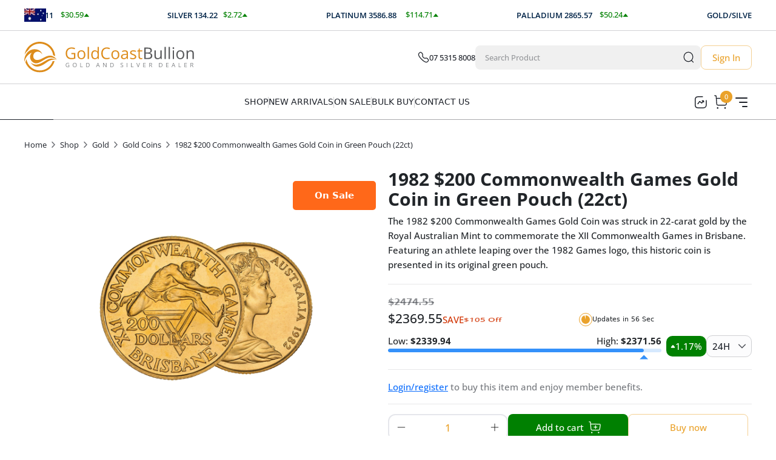

--- FILE ---
content_type: text/html; charset=utf-8
request_url: https://goldcoastbullion.com.au/shop/product/1982-commonwealth-games-200-gold-coin-in-presentation-case
body_size: 109793
content:
<!DOCTYPE html><html lang="en"><head><meta charSet="utf-8"/><meta http-equiv="x-ua-compatible" content="ie=edge"/><meta name="viewport" content="width=device-width, initial-scale=1, shrink-to-fit=no"/><meta name="generator" content="Gatsby 5.13.7"/><meta data-react-helmet="true" http-equiv="Content-Security-Policy" content="connect-src &#x27;self&#x27; https://qmapi.qmint.com http://localhost:5266 https://qmintstoremedia.blob.core.windows.net https://cdn.jsdelivr.net https://www.google.com https://api.ipify.org https://analytics.google.com https://www.google-analytics.com/g/collect https://www.google-analytics.com https://www.googletagmanager.com https://www.googletagmanager.com/gtm.js https://www.gstatic.com https://maps.googleapis.com https://ingesteer.services-prod.nsvcs.net https://stats.g.doubleclick.net https://ipapi.co"/><style data-href="/styles~21414a81.4d77f7fb7186b165241a.css" data-identity="gatsby-global-css">body{font-family:Open Sans,sans-serif}@font-face{font-display:swap;font-family:Montserrat;font-style:normal;font-weight:900;src:url(/static/Montserrat-Black-beacc26b4bbaaf608567aa2e6b369ad7.ttf) format("truetype")}@font-face{font-display:swap;font-family:Montserrat;font-style:italic;font-weight:900;src:url(/static/Montserrat-BlackItalic-9be75be0721b5c54a837c66ca546f5c7.ttf) format("truetype")}@font-face{font-display:swap;font-family:Montserrat;font-style:normal;font-weight:700;src:url(/static/Montserrat-Bold-50f0257aa1e905f4bfaf64dc290accb9.ttf) format("truetype")}@font-face{font-display:swap;font-family:Montserrat;font-style:italic;font-weight:700;src:url(/static/Montserrat-BoldItalic-a169c71c1eb466896fe14ddfb6ed9b95.ttf) format("truetype")}@font-face{font-display:swap;font-family:Montserrat;font-style:normal;font-weight:800;src:url(/static/Montserrat-ExtraBold-6c8b198832c88c649faa08db5a98512d.ttf) format("truetype")}@font-face{font-display:swap;font-family:Montserrat;font-style:italic;font-weight:800;src:url(/static/Montserrat-ExtraBoldItalic-a22f67090d6cf291405a38f971c7a7a0.ttf) format("truetype")}@font-face{font-display:swap;font-family:Montserrat;font-style:normal;font-weight:200;src:url(/static/Montserrat-ExtraLight-d928d1131a9af02cb6723c7aa0666648.ttf) format("truetype")}@font-face{font-display:swap;font-family:Montserrat;font-style:italic;font-weight:200;src:url(/static/Montserrat-ExtraLightItalic-8df5777e3ea85687bdf001581bda6b12.ttf) format("truetype")}@font-face{font-display:swap;font-family:Montserrat;font-style:italic;font-weight:400;src:url(/static/Montserrat-Italic-f4a742d68090a0bfc33f2f7790a12786.ttf) format("truetype")}@font-face{font-display:swap;font-family:Montserrat;font-style:normal;font-weight:300;src:url(/static/Montserrat-Light-7179b7d2ac9b599db5f965b3eb57f1bd.ttf) format("truetype")}@font-face{font-display:swap;font-family:Montserrat;font-style:italic;font-weight:300;src:url(/static/Montserrat-LightItalic-ac3843da62f0afac7929718b341e3483.ttf) format("truetype")}@font-face{font-display:swap;font-family:Montserrat;font-style:normal;font-weight:500;src:url(/static/Montserrat-Medium-b8c6753baa964ccac1ba2d030b288c73.ttf) format("truetype")}@font-face{font-display:swap;font-family:Montserrat;font-style:italic;font-weight:500;src:url(/static/Montserrat-MediumItalic-67e6dda3939a21720991e3ec1f71b57a.ttf) format("truetype")}@font-face{font-display:swap;font-family:Montserrat;font-style:normal;font-weight:400;src:url(/static/Montserrat-Regular-24785cc015b27a3e964be934a8906023.ttf) format("truetype")}@font-face{font-display:swap;font-family:Montserrat;font-style:normal;font-weight:600;src:url(/static/Montserrat-SemiBold-93b37a465fc4ec0d0415c854807c4122.ttf) format("truetype")}@font-face{font-display:swap;font-family:Montserrat;font-style:italic;font-weight:600;src:url(/static/Montserrat-SemiBoldItalic-60907ef6dc10bb4e826a53a42f718ff6.ttf) format("truetype")}@font-face{font-display:swap;font-family:Montserrat;font-style:normal;font-weight:100;src:url(/static/Montserrat-Thin-9a7aece9cfe235bc0920d2713fdce1d8.ttf) format("truetype")}@font-face{font-display:swap;font-family:Montserrat;font-style:italic;font-weight:100;src:url(/static/Montserrat-ThinItalic-c9656dd4aed2ca4f5b1d0dd69e93a00c.ttf) format("truetype")}@font-face{font-display:swap;font-family:Open Sans;font-style:italic;font-weight:800;src:url(/static/OpenSans_Condensed-ExtraBoldItalic-8f8fd60320d440c22daaabeb0bc97119.ttf) format("truetype")}@font-face{font-display:swap;font-family:Open Sans;font-style:italic;font-weight:400;src:url(/static/OpenSans_Condensed-Italic-2f3d3e4fff6359830c764b229c28e1a2.ttf) format("truetype")}@font-face{font-display:swap;font-family:Open Sans;font-style:normal;font-weight:300;src:url(/static/OpenSans_Condensed-Light-b4368dc6350e3f9bf5fb6e10acd3ffc5.ttf) format("truetype")}@font-face{font-display:swap;font-family:Open Sans;font-style:italic;font-weight:300;src:url(/static/OpenSans_Condensed-LightItalic-ea49c1c608facc2e3686012c08f18264.ttf) format("truetype")}@font-face{font-display:swap;font-family:Open Sans;font-style:normal;font-weight:500;src:url(/static/OpenSans_Condensed-Medium-5bbd4a90d400c77a2e764439364792f9.ttf) format("truetype")}@font-face{font-display:swap;font-family:Open Sans;font-style:italic;font-weight:500;src:url(/static/OpenSans_Condensed-MediumItalic-e8a4bd87dfe803b156a7f218fc6dd999.ttf) format("truetype")}@font-face{font-display:swap;font-family:Open Sans;font-style:normal;font-weight:400;src:url(/static/OpenSans_Condensed-Regular-52dfa12fd5d4293eb596a0284325e8c4.ttf) format("truetype")}@font-face{font-display:swap;font-family:Open Sans;font-style:normal;font-weight:600;src:url(/static/OpenSans_Condensed-SemiBold-0ee6157c35d7f49ba4fe963dcc319ea7.ttf) format("truetype")}@font-face{font-display:swap;font-family:Open Sans;font-style:italic;font-weight:600;src:url(/static/OpenSans_Condensed-SemiBoldItalic-2e487828ac0ed36792efb39dbcf8c265.ttf) format("truetype")}@font-face{font-display:swap;font-family:Open Sans;font-style:normal;font-weight:700;src:url(/static/OpenSans_SemiCondensed-Bold-7b3fd25fa49a4264418d869520f99616.ttf) format("truetype")}@font-face{font-display:swap;font-family:Open Sans;font-style:italic;font-weight:700;src:url(/static/OpenSans_SemiCondensed-BoldItalic-e3f151fbd1a52cb1b4c5645df2a3c14c.ttf) format("truetype")}@font-face{font-display:swap;font-family:Open Sans;font-style:normal;font-weight:800;src:url(/static/OpenSans_SemiCondensed-ExtraBold-8915c1921021d3fa9025b290163d70d1.ttf) format("truetype")}@font-face{font-display:swap;font-family:Open Sans;font-style:italic;font-weight:800;src:url(/static/OpenSans_SemiCondensed-ExtraBoldItalic-229a4de6965274c9d83736835234b284.ttf) format("truetype")}@font-face{font-display:swap;font-family:Open Sans;font-style:italic;font-weight:400;src:url(/static/OpenSans_SemiCondensed-Italic-8be2e1a9f373fcd44bd847b51df16625.ttf) format("truetype")}@font-face{font-display:swap;font-family:Open Sans;font-style:normal;font-weight:300;src:url(/static/OpenSans_SemiCondensed-Light-9075176f3168180d1520877bcf6e324f.ttf) format("truetype")}@font-face{font-display:swap;font-family:Open Sans;font-style:italic;font-weight:300;src:url(/static/OpenSans_SemiCondensed-LightItalic-33fc38e2ad6b7c124b4cdad7a2ef99d0.ttf) format("truetype")}@font-face{font-display:swap;font-family:Open Sans;font-style:normal;font-weight:500;src:url(/static/OpenSans_SemiCondensed-Medium-a7bf71ad3c706fb281a1deb44de6afc3.ttf) format("truetype")}@font-face{font-display:swap;font-family:Open Sans;font-style:italic;font-weight:500;src:url(/static/OpenSans_SemiCondensed-MediumItalic-d141e6a81ddd31e91774e749094c5776.ttf) format("truetype")}@font-face{font-display:swap;font-family:Open Sans;font-style:normal;font-weight:400;src:url(/static/OpenSans_SemiCondensed-Regular-ee06ec41e8576becdb899e1bdbf507e4.ttf) format("truetype")}@font-face{font-display:swap;font-family:Open Sans;font-style:normal;font-weight:600;src:url(/static/OpenSans_SemiCondensed-SemiBold-f2862d8975ce6226c53584dffccd6d35.ttf) format("truetype")}@font-face{font-display:swap;font-family:Open Sans;font-style:italic;font-weight:600;src:url(/static/OpenSans_SemiCondensed-SemiBoldItalic-8622bbba15b2ce6fbec922b95e1ca9d3.ttf) format("truetype")}@font-face{font-display:swap;font-family:Open Sans;font-style:normal;font-weight:700;src:url(/static/OpenSans-Bold-c790f99966352c531503674ee0f6be9c.ttf) format("truetype")}@font-face{font-display:swap;font-family:Open Sans;font-style:italic;font-weight:700;src:url(/static/OpenSans-BoldItalic-509f36f6029476925dfd2a78688c06dd.ttf) format("truetype")}@font-face{font-display:swap;font-family:Open Sans;font-style:normal;font-weight:800;src:url(/static/OpenSans-ExtraBold-e390d6021c37c9e132bfb26882962b1a.ttf) format("truetype")}@font-face{font-display:swap;font-family:Open Sans;font-style:italic;font-weight:800;src:url(/static/OpenSans-ExtraBoldItalic-143561c1ce6d139e9697ac231f6a3172.ttf) format("truetype")}@font-face{font-display:swap;font-family:Open Sans;font-style:italic;font-weight:400;src:url(/static/OpenSans-Italic-a9d385277b4833d366ce92db7d697a3c.ttf) format("truetype")}@font-face{font-display:swap;font-family:Open Sans;font-style:normal;font-weight:300;src:url(/static/OpenSans-Light-9405e3d0d19c1cf91badc55d90420e5a.ttf) format("truetype")}@font-face{font-display:swap;font-family:Open Sans;font-style:italic;font-weight:300;src:url(/static/OpenSans-LightItalic-7e68648a0b1aa736a7e17db2cbded980.ttf) format("truetype")}@font-face{font-display:swap;font-family:Open Sans;font-style:normal;font-weight:500;src:url(/static/OpenSans-Medium-be793100b2ab027d9b747a11a9acaf71.ttf) format("truetype")}@font-face{font-display:swap;font-family:Open Sans;font-style:italic;font-weight:500;src:url(/static/OpenSans-MediumItalic-0cd4e02f99c0b4f8cdba154742737e9f.ttf) format("truetype")}@font-face{font-display:swap;font-family:Open Sans;font-style:normal;font-weight:400;src:url(/static/OpenSans-Regular-b8cc747a58ffa52b7ff9efa81dee2eb9.ttf) format("truetype")}@font-face{font-display:swap;font-family:Open Sans;font-style:normal;font-weight:600;src:url(/static/OpenSans-SemiBold-c7ab78a511011d4e147eb2ec575b80bf.ttf) format("truetype")}@font-face{font-display:swap;font-family:Open Sans;font-style:italic;font-weight:600;src:url(/static/OpenSans-SemiBoldItalic-4f6ebea557650fee8b62d1918dad9c17.ttf) format("truetype")}::-webkit-scrollbar{width:10px}::-webkit-scrollbar,::-webkit-scrollbar-track{background-color:#fff}::-webkit-scrollbar-thumb{background-color:#babac0;border:4px solid #fff;border-radius:16px}::-webkit-scrollbar-button{display:none}.ScrollbarBlue::-webkit-scrollbar{background-color:#fff;width:8px}.ScrollbarBlue::-webkit-scrollbar-track{background-color:#e5e6eb;border:30px solid transparent;border-radius:16px;overflow:hidden}.ScrollbarBlue::-webkit-scrollbar-thumb{background-clip:padding-box;background-color:#1d2129;border:2px solid #e5e6eb;border-radius:16px}.ScrollbarBlue::-webkit-scrollbar-button{display:none}.ck-content{font-family:Open Sans,sans-serif}.ck-content h2{font-size:2.5rem;font-weight:700;line-height:3.375rem;margin-bottom:15px}@media screen and (max-width:1439px){.ck-content h2{font-size:1.625rem;line-height:2.125rem}}@media screen and (max-width:899px){.ck-content h2{font-size:1.5rem;line-height:2rem}}@media screen and (max-width:599px){.ck-content h2{font-size:1.625rem;line-height:2.1875rem}}.ck-content h2 span,.ck-content h2 span strong{font:inherit!important}@font-face{font-family:swiper-icons;font-style:normal;font-weight:400;src:url("data:application/font-woff;charset=utf-8;base64, [base64]//wADZ2x5ZgAAAywAAADMAAAD2MHtryVoZWFkAAABbAAAADAAAAA2E2+eoWhoZWEAAAGcAAAAHwAAACQC9gDzaG10eAAAAigAAAAZAAAArgJkABFsb2NhAAAC0AAAAFoAAABaFQAUGG1heHAAAAG8AAAAHwAAACAAcABAbmFtZQAAA/gAAAE5AAACXvFdBwlwb3N0AAAFNAAAAGIAAACE5s74hXjaY2BkYGAAYpf5Hu/j+W2+MnAzMYDAzaX6QjD6/4//Bxj5GA8AuRwMYGkAPywL13jaY2BkYGA88P8Agx4j+/8fQDYfA1AEBWgDAIB2BOoAeNpjYGRgYNBh4GdgYgABEMnIABJzYNADCQAACWgAsQB42mNgYfzCOIGBlYGB0YcxjYGBwR1Kf2WQZGhhYGBiYGVmgAFGBiQQkOaawtDAoMBQxXjg/wEGPcYDDA4wNUA2CCgwsAAAO4EL6gAAeNpj2M0gyAACqxgGNWBkZ2D4/wMA+xkDdgAAAHjaY2BgYGaAYBkGRgYQiAHyGMF8FgYHIM3DwMHABGQrMOgyWDLEM1T9/w8UBfEMgLzE////P/5//f/V/xv+r4eaAAeMbAxwIUYmIMHEgKYAYjUcsDAwsLKxc3BycfPw8jEQA/[base64]/uznmfPFBNODM2K7MTQ45YEAZqGP81AmGGcF3iPqOop0r1SPTaTbVkfUe4HXj97wYE+yNwWYxwWu4v1ugWHgo3S1XdZEVqWM7ET0cfnLGxWfkgR42o2PvWrDMBSFj/IHLaF0zKjRgdiVMwScNRAoWUoH78Y2icB/yIY09An6AH2Bdu/UB+yxopYshQiEvnvu0dURgDt8QeC8PDw7Fpji3fEA4z/PEJ6YOB5hKh4dj3EvXhxPqH/SKUY3rJ7srZ4FZnh1PMAtPhwP6fl2PMJMPDgeQ4rY8YT6Gzao0eAEA409DuggmTnFnOcSCiEiLMgxCiTI6Cq5DZUd3Qmp10vO0LaLTd2cjN4fOumlc7lUYbSQcZFkutRG7g6JKZKy0RmdLY680CDnEJ+UMkpFFe1RN7nxdVpXrC4aTtnaurOnYercZg2YVmLN/d/gczfEimrE/fs/bOuq29Zmn8tloORaXgZgGa78yO9/cnXm2BpaGvq25Dv9S4E9+5SIc9PqupJKhYFSSl47+Qcr1mYNAAAAeNptw0cKwkAAAMDZJA8Q7OUJvkLsPfZ6zFVERPy8qHh2YER+3i/BP83vIBLLySsoKimrqKqpa2hp6+jq6RsYGhmbmJqZSy0sraxtbO3sHRydnEMU4uR6yx7JJXveP7WrDycAAAAAAAH//wACeNpjYGRgYOABYhkgZgJCZgZNBkYGLQZtIJsFLMYAAAw3ALgAeNolizEKgDAQBCchRbC2sFER0YD6qVQiBCv/H9ezGI6Z5XBAw8CBK/m5iQQVauVbXLnOrMZv2oLdKFa8Pjuru2hJzGabmOSLzNMzvutpB3N42mNgZGBg4GKQYzBhYMxJLMlj4GBgAYow/P/PAJJhLM6sSoWKfWCAAwDAjgbRAAB42mNgYGBkAIIbCZo5IPrmUn0hGA0AO8EFTQAA") format("woff")}:root{--swiper-theme-color:#007aff}:host{display:block;margin-left:auto;margin-right:auto;position:relative;z-index:1}.swiper{display:block;list-style:none;margin-left:auto;margin-right:auto;overflow:hidden;padding:0;position:relative;z-index:1}.swiper-vertical>.swiper-wrapper{flex-direction:column}.swiper-wrapper{box-sizing:content-box;display:flex;height:100%;position:relative;transition-property:transform;transition-timing-function:var(--swiper-wrapper-transition-timing-function,initial);width:100%;z-index:1}.swiper-android .swiper-slide,.swiper-ios .swiper-slide,.swiper-wrapper{transform:translateZ(0)}.swiper-horizontal{touch-action:pan-y}.swiper-vertical{touch-action:pan-x}.swiper-slide{display:block;flex-shrink:0;height:100%;position:relative;transition-property:transform;width:100%}.swiper-slide-invisible-blank{visibility:hidden}.swiper-autoheight,.swiper-autoheight .swiper-slide{height:auto}.swiper-autoheight .swiper-wrapper{align-items:flex-start;transition-property:transform,height}.swiper-backface-hidden .swiper-slide{backface-visibility:hidden;transform:translateZ(0)}.swiper-3d.swiper-css-mode .swiper-wrapper{perspective:1200px}.swiper-3d .swiper-wrapper{transform-style:preserve-3d}.swiper-3d{perspective:1200px}.swiper-3d .swiper-cube-shadow,.swiper-3d .swiper-slide{transform-style:preserve-3d}.swiper-css-mode>.swiper-wrapper{-ms-overflow-style:none;overflow:auto;scrollbar-width:none}.swiper-css-mode>.swiper-wrapper::-webkit-scrollbar{display:none}.swiper-css-mode>.swiper-wrapper>.swiper-slide{scroll-snap-align:start start}.swiper-css-mode.swiper-horizontal>.swiper-wrapper{scroll-snap-type:x mandatory}.swiper-css-mode.swiper-vertical>.swiper-wrapper{scroll-snap-type:y mandatory}.swiper-css-mode.swiper-free-mode>.swiper-wrapper{scroll-snap-type:none}.swiper-css-mode.swiper-free-mode>.swiper-wrapper>.swiper-slide{scroll-snap-align:none}.swiper-css-mode.swiper-centered>.swiper-wrapper:before{content:"";flex-shrink:0;order:9999}.swiper-css-mode.swiper-centered>.swiper-wrapper>.swiper-slide{scroll-snap-align:center center;scroll-snap-stop:always}.swiper-css-mode.swiper-centered.swiper-horizontal>.swiper-wrapper>.swiper-slide:first-child{margin-inline-start:var(--swiper-centered-offset-before)}.swiper-css-mode.swiper-centered.swiper-horizontal>.swiper-wrapper:before{height:100%;min-height:1px;width:var(--swiper-centered-offset-after)}.swiper-css-mode.swiper-centered.swiper-vertical>.swiper-wrapper>.swiper-slide:first-child{margin-block-start:var(--swiper-centered-offset-before)}.swiper-css-mode.swiper-centered.swiper-vertical>.swiper-wrapper:before{height:var(--swiper-centered-offset-after);min-width:1px;width:100%}.swiper-3d .swiper-slide-shadow,.swiper-3d .swiper-slide-shadow-bottom,.swiper-3d .swiper-slide-shadow-left,.swiper-3d .swiper-slide-shadow-right,.swiper-3d .swiper-slide-shadow-top{height:100%;left:0;pointer-events:none;position:absolute;top:0;width:100%;z-index:10}.swiper-3d .swiper-slide-shadow{background:rgba(0,0,0,.15)}.swiper-3d .swiper-slide-shadow-left{background-image:linear-gradient(270deg,rgba(0,0,0,.5),transparent)}.swiper-3d .swiper-slide-shadow-right{background-image:linear-gradient(90deg,rgba(0,0,0,.5),transparent)}.swiper-3d .swiper-slide-shadow-top{background-image:linear-gradient(0deg,rgba(0,0,0,.5),transparent)}.swiper-3d .swiper-slide-shadow-bottom{background-image:linear-gradient(180deg,rgba(0,0,0,.5),transparent)}.swiper-lazy-preloader{border:4px solid var(--swiper-preloader-color,var(--swiper-theme-color));border-radius:50%;border-top:4px solid transparent;box-sizing:border-box;height:42px;left:50%;margin-left:-21px;margin-top:-21px;position:absolute;top:50%;transform-origin:50%;width:42px;z-index:10}.swiper-watch-progress .swiper-slide-visible .swiper-lazy-preloader,.swiper:not(.swiper-watch-progress) .swiper-lazy-preloader{animation:swiper-preloader-spin 1s linear infinite}.swiper-lazy-preloader-white{--swiper-preloader-color:#fff}.swiper-lazy-preloader-black{--swiper-preloader-color:#000}@keyframes swiper-preloader-spin{0%{transform:rotate(0deg)}to{transform:rotate(1turn)}}.SwiperContainer{position:relative}.SwiperContainer .swiper .swiper-wrapper .swiper-slide{height:auto}.SwiperContainer .swiper .swiper-pagination{bottom:0;display:flex;gap:8px;justify-content:center;left:0;padding-bottom:30px;padding-top:30px;position:absolute;right:0;z-index:10}.SwiperContainer .swiper .swiper-pagination .swiper-pagination-bullet{background-color:#eaa22b;border-radius:7px;cursor:pointer;height:8px;opacity:.5;width:8px}.SwiperContainer .swiper .swiper-pagination .swiper-pagination-bullet.swiper-pagination-bullet-active{opacity:1;width:26px}.SwiperContainer .SwiperNavigation{bottom:30px;gap:15px;position:absolute;right:35px;z-index:100}.SwiperContainer .SwiperNavigation .SwiperButton{background-color:#fff;border-radius:50%;color:#eaa22b;height:50px;width:50px}.SwiperContainer .SwiperNavigation .SwiperButton:hover{background-color:#eaa22b;box-shadow:0 9px 14.5px 0 rgba(194,125,11,.28);color:#fff}.SwiperContainer.CircleSwiperPagination .swiper-pagination{align-items:center;gap:6px;position:static}.SwiperContainer.CircleSwiperPagination .swiper-pagination .swiper-pagination-bullet{background-color:#d9d9d9;height:7px;width:7px}.SwiperContainer.CircleSwiperPagination .swiper-pagination .swiper-pagination-bullet.swiper-pagination-bullet-active{border:2px solid #ff681a;box-sizing:content-box;height:9px;width:9px}.SwiperContainer.CircleSwiperPaginationWhite .swiper-pagination{position:absolute}.SwiperContainer.CircleSwiperPaginationWhite .swiper-pagination .swiper-pagination-bullet{background-color:#fff;height:10px;width:10px}.SwiperContainer.CircleSwiperPaginationWhite .swiper-pagination .swiper-pagination-bullet.swiper-pagination-bullet-active{height:10px;outline:5px solid hsla(0,0%,100%,.4);width:10px}.SwiperContainer.LinedSwiperPagination .swiper-pagination{align-items:center;gap:0;padding-bottom:0;position:static}.SwiperContainer.LinedSwiperPagination .swiper-pagination .swiper-pagination-bullet{background-color:rgba(0,0,0,.09);border-radius:0;height:3px;margin:0;width:224px}.SwiperContainer.LinedSwiperPagination .swiper-pagination .swiper-pagination-bullet.swiper-pagination-bullet-active{background-color:#ff681a;border-radius:7px!important;height:5px;width:224px}.SwiperContainer.LinedSwiperPagination .swiper-pagination .swiper-pagination-bullet:first-child{border-radius:7px 0 0 7px}.SwiperContainer.LinedSwiperPagination .swiper-pagination .swiper-pagination-bullet:last-child{border-radius:0 7px 7px 0}.StockReturnWithName.MuiStack-root{align-items:center;flex-shrink:0;gap:10px}.StockReturnWithName.MuiStack-root .FlipContainer{height:20px;perspective:1000px;position:relative}.StockReturnWithName.MuiStack-root .FlipContainer .Flipper{animation:flipAnimationFlip 6.1s infinite;height:100%;position:absolute;transform-style:preserve-3d;width:100%}@keyframes flipAnimationFlip{0%{transform:rotateX(0deg)}6%{transform:rotateX(180deg)}49%{transform:rotateX(180deg)}55%{transform:rotateX(1turn)}to{transform:rotateX(1turn)}}.StockReturnWithName.MuiStack-root .FlipContainer .Flipper .Value{backface-visibility:hidden;font-weight:500;height:100%;position:absolute;text-align:right;width:100%}.StockReturnWithName.MuiStack-root .FlipContainer .Flipper .Value.Back{transform:rotateX(180deg)}.StockReturnWithName.MuiStack-root .StockReturn{align-items:center;gap:3px}.StockReturnWithName.MuiStack-root.Boxes .StockReturn{border-radius:2px;padding:0 4px 1px}.StockReturnWithName.MuiStack-root.Boxes.Profit .StockReturn{background-color:#008001}.StockReturnWithName.MuiStack-root.Boxes.Loss .StockReturn{background-color:#ff1f1f}.StockReturnWithName.MuiStack-root.Text.Profit .StockReturn{color:#008001}.StockReturnWithName.MuiStack-root.Text.Loss .StockReturn{color:#ff1f1f}.SectionHeading{text-align:center}.SectionHeading .Title{margin-bottom:15px}@media screen and (max-width:599px){.SectionHeading .Title{font-size:1.625rem;line-height:2.1875rem}}.SectionHeading .Description{color:#86909c}.storeBSectionHeading{text-align:center}.storeBSectionHeading .Title{font-size:45px;line-height:53px}@media screen and (max-width:899px){.storeBSectionHeading .Title{font-size:32px;line-height:43px}}.storeBSectionHeading .Description{font-size:17px;line-height:26px}.PageTitle{padding-bottom:15px;padding-top:15px}@media screen and (max-width:899px){.PageTitle{padding-bottom:20px;padding-top:20px}}.PageTitle h2{line-height:36px}@media screen and (max-width:599px){.PageTitle h2{font-size:1.375rem;line-height:1.875rem}.PageTitle .AllWrapper{align-items:flex-start;flex-direction:column;gap:15px}}.PageTitle .AllWrapper .ButtonsWrapper{gap:50px}@media screen and (max-width:899px){.PageTitle .AllWrapper .ButtonsWrapper{gap:20px}}@media screen and (max-width:599px){.PageTitle .AllWrapper .ButtonsWrapper{justify-content:space-between;width:100%}}@media screen and (max-width:899px){.PageTitle .AllWrapper .ButtonsWrapper .AddNewButton{font-size:14px;padding:5px 10px}}.PageTitle .AllWrapper .ButtonsWrapper .BackToDashboard{font-size:14px}@media screen and (max-width:699px){.PageTitle .AllWrapper .ButtonsWrapper .BackToDashboard{font-size:12px}}.PageTitle .AllWrapper .ButtonsWrapper .BackToDashboard span{margin-right:4px}@media screen and (max-width:699px){.PageTitle .AllWrapper .ButtonsWrapper .BackToDashboard span{margin-right:2px}}.PageTitle .AllWrapper .ButtonsWrapper .BackToDashboard span svg{width:16px}@media screen and (max-width:699px){.PageTitle .AllWrapper .ButtonsWrapper .BackToDashboard span svg{width:14px}}.Breadcrumb{padding-bottom:30px;padding-top:30px}@media screen and (max-width:599px){.Breadcrumb{padding-bottom:20px;padding-top:20px}}.Breadcrumb .MuiBreadcrumbs-ol .MuiBreadcrumbs-li{line-height:20px}.Breadcrumb .MuiBreadcrumbs-ol .MuiBreadcrumbs-li a.MuiTypography-root{display:inline-block;font-weight:400;line-height:20px}.Breadcrumb .MuiBreadcrumbs-ol .MuiBreadcrumbs-li p.MuiTypography-root{font-weight:600;line-height:20px}.Breadcrumb .MuiBreadcrumbs-ol .MuiBreadcrumbs-separator svg path{stroke:rgba(29,33,41,.651)}.Breadcrumb.storeBBreadcrumb .MuiBreadcrumbs-ol .MuiBreadcrumbs-li .MuiTypography-root{color:#000;font-size:16px;font-weight:600;line-height:26px}.Breadcrumb.storeBBreadcrumb .MuiBreadcrumbs-ol .MuiBreadcrumbs-li .MuiTypography-root.Active,.Breadcrumb.storeBBreadcrumb .MuiBreadcrumbs-ol .MuiBreadcrumbs-li .MuiTypography-root:hover{color:#ff681a}.Breadcrumb.storeBBreadcrumb .MuiBreadcrumbs-ol .MuiBreadcrumbs-separator svg path{stroke:#000}.ProductStockStatus{align-items:center;gap:8px;justify-content:center}@media screen and (max-width:599px){.ProductStockStatus .Message{font-size:.75rem;line-height:1.5rem}}.ProductStockStatus.Available{color:#008001}.ProductStockStatus.NotAvailable{color:#ff1f1f}.LinkWithIcon{align-items:center;display:flex;flex-direction:column;gap:8px}@media screen and (max-width:899px){.LinkWithIcon{flex-direction:row}}.LinkWithIcon .MuiIconButton-root svg{height:24px;width:24px}.LinkWithIcon:hover .MuiIconButton-root{background-color:rgba(0,0,0,.04)}.ProductUpdateCountdown{align-items:center;gap:6px}.PriceChangeReturn{align-items:center;border-radius:10px;color:#fff;gap:4px;padding:7px}.PriceChangeReturn.Success{background-color:#008001}.PriceChangeReturn.Error{background-color:#ff1f1f}.PriceChangeReturn.Error svg{rotate:180deg}.PriceChangeReturn.Nuetral{background-color:#eaa22b}.PriceChangeReturn.Nuetral svg{display:none}.TextFlipAnimation{height:1.625rem;perspective:1000px;position:relative}.TextFlipAnimation .Flipper{animation:flipAnimation 6s infinite;height:100%;position:absolute;transform-style:preserve-3d;width:100%}@keyframes flipAnimation{0%{transform:rotateX(0deg)}50%{transform:rotateX(180deg)}to{transform:rotateX(1turn)}}.TextFlipAnimation .Flipper .Value{backface-visibility:hidden;height:100%;inset:0;position:absolute;width:100%}.TextFlipAnimation .Flipper .Value.Back{transform:rotateX(180deg)}.MuiLink-root.Outlined{align-items:center;border:1px solid #eaa22b;border-radius:8px;box-shadow:0 1px 2px 0 rgba(16,24,40,.05);display:inline-flex;font-weight:600;gap:4px;padding:8px 28px}.MuiLink-root.Outlined:hover{outline:1px solid #eaa22b;text-decoration:initial}.MuiLink-root.Outlined .MuiTypography-root{color:#eaa22b}.MuiIconButton-root.Outlined{background-color:#fff;border:1px solid #e5e6eb;box-shadow:0 5px 8.4px 0 rgba(0,0,0,.11)}@media screen and (min-width:901px){.MuiIconButton-root.Outlined{height:50px;width:50px}}.MuiIconButton-root.Outlined:hover{background-color:#fff;border-color:#eaa22b}.MuiIconButton-root.MenuButton{border-radius:8px;height:34px;padding:0;width:34px}.MuiIconButton-root.MenuButton.Active{background-color:#eaa22b}.MuiTooltip-popper.Light .MuiTooltip-tooltip{background-color:#fff;box-shadow:0 20px 30px 0 rgba(0,0,0,.059);color:#1d2129;padding:0}.MuiTooltip-popper.Light .MuiTooltip-tooltip .MuiTooltip-arrow{color:#fff}.MuiTooltip-popper.InfoTooltip .MuiTooltip-tooltip{border-radius:4px;font-size:.75rem;line-height:1.125rem;margin-bottom:10px;max-width:220px}.MuiTooltip-popper.InfoTooltip .MuiTooltip-tooltip .MuiTooltip-arrow{font-size:14px}.MuiTooltip-popper.InfoTooltip .MuiTooltip-tooltip .MuiTooltip-arrow:before{border-bottom-right-radius:2px}.MuiSnackbar-root .MuiAlert-root.MuiAlert-filledInfo{background-color:rgba(0,0,0,.8)}.MuiSnackbar-root .MuiAlert-root.MuiAlert-filledInfo .MuiAlert-message .MuiButton-text{transition:all .4s ease}.MuiSnackbar-root .MuiAlert-root.MuiAlert-filledInfo .MuiAlert-message .MuiButton-text:hover{color:#eaa22b;text-decoration:underline}.MuiSnackbar-root .MuiAlert-root.MuiAlert-filledInfo .MuiAlert-action .MuiIconButton-root:hover{background-color:hsla(0,0%,100%,.3)}.MuiButton-root.WhiteButton{border-color:#fff;color:#fff;transition:all .4s ease}.MuiButton-root.WhiteButton:hover{background-color:hsla(0,0%,100%,.3);border-color:hsla(0,0%,100%,.5)}.ArticleCard.MuiCard-root{border-radius:20px;box-shadow:2px 4px 12px rgba(0,0,0,.08);display:flex;flex-direction:column;height:100%;transition:all .4s ease}.ArticleCard.MuiCard-root:hover{box-shadow:0 10px 30px 0 rgba(0,0,0,.13);transform:scale(1.025)}.ArticleCard.MuiCard-root .ImageLink img{height:250px;object-fit:cover;width:100%}@media screen and (max-width:1199px){.ArticleCard.MuiCard-root .ImageLink img{height:200px}}@media screen and (max-width:899px){.ArticleCard.MuiCard-root .ImageLink img{height:175px}}.ArticleCard.MuiCard-root .MuiCardContent-root{padding:20px 20px 15px}.ArticleCard.MuiCard-root .MuiCardContent-root .Description,.ArticleCard.MuiCard-root .MuiCardContent-root .Place{-webkit-line-clamp:2;-webkit-box-orient:vertical;display:-webkit-box;overflow:hidden;text-overflow:ellipsis}.ArticleCard.MuiCard-root .MuiCardContent-root .Description{color:#86909c;margin-top:12px}.ArticleCard.MuiCard-root .MuiCardActions-root{margin-top:auto;padding:0 20px 20px}.ArticleCard.MuiCard-root .MuiCardActions-root .MuiButton-root .MuiButton-endIcon svg{height:20px;width:20px}.ProductCard.MuiCard-root{box-shadow:2px 4px 12px rgba(0,0,0,.08);display:flex;flex-direction:column;height:100%;position:relative;transition:all .4s ease;width:100%}.ProductCard.MuiCard-root:hover{box-shadow:0 10px 30px 0 rgba(0,0,0,.13);transform:scale(1.025)}@media screen and (max-width:599px){.ProductCard.MuiCard-root{margin:auto;max-width:320px}}@media screen and (max-width:424px){.ProductCard.MuiCard-root{max-width:280px}}.ProductCard.MuiCard-root .ImageWrapper{position:relative}.ProductCard.MuiCard-root .ImageWrapper .ImageLink{align-items:center;display:flex;flex-grow:1;height:200px;justify-content:center;padding:40px 16px}@media screen and (min-width:1581px){.ProductCard.MuiCard-root .ImageWrapper .ImageLink{height:420px}}@media screen and (min-width:1300px)and (max-width:1579px){.ProductCard.MuiCard-root .ImageWrapper .ImageLink{height:340px}}@media screen and (min-width:425px)and (max-width:1299px){.ProductCard.MuiCard-root .ImageWrapper .ImageLink{height:320px}}.ProductCard.MuiCard-root .ImageWrapper .ImageLink img{height:100%;object-fit:contain;width:78%}@media screen and (min-width:425px)and (max-width:999px){.ProductCard.MuiCard-root .ImageWrapper .ImageLink img{width:90%}}@media screen and (min-width:1441px){.ProductCard.MuiCard-root .ImageWrapper .ImageLink img{width:95%}}.ProductCard.MuiCard-root .ImageWrapper .ProductStockStatus{background-color:#fff;bottom:0;left:0;margin-right:6px;position:absolute;right:0}@media screen and (max-width:424px){.ProductCard.MuiCard-root .ImageWrapper .ProductStockStatus{bottom:-10px}}.ProductCard.MuiCard-root .MuiCardContent-root{display:flex;flex-direction:column;flex-grow:1;padding:16px 16px 13px}.ProductCard.MuiCard-root .MuiCardContent-root .ProductName{-webkit-line-clamp:2;-webkit-box-orient:vertical;display:-webkit-box;overflow:hidden;text-overflow:ellipsis;transition:all .4s ease}@media screen and (max-width:599px){.ProductCard.MuiCard-root .MuiCardContent-root .ProductName .MuiTypography-root{font-size:.875rem;font-weight:600;line-height:1.5rem}}.ProductCard.MuiCard-root .MuiCardContent-root .ContentWrapper{flex-direction:column;flex-grow:1;gap:4px;margin-top:15px}.ProductCard.MuiCard-root .MuiCardContent-root .ContentWrapper .Top{align-items:center;justify-content:space-between;margin-top:auto}@media screen and (max-width:599px){.ProductCard.MuiCard-root .MuiCardContent-root .ContentWrapper .Top{margin-top:0}}.ProductCard.MuiCard-root .MuiCardContent-root .ContentWrapper .Top .Left{align-items:center;flex-wrap:wrap;gap:0 8px}.ProductCard.MuiCard-root .MuiCardContent-root .ContentWrapper .Top .Left .DiscountedPrice{color:rgba(29,33,41,.5);text-decoration:line-through}.ProductCard.MuiCard-root .MuiCardContent-root .ContentWrapper .Top .Discount{color:#d13200;flex-shrink:0}@media screen and (max-width:599px){.ProductCard.MuiCard-root .MuiCardContent-root .ContentWrapper .Top .Discount{font-size:.8125rem;line-height:1.5rem}}.ProductCard.MuiCard-root .MuiCardContent-root .ContentWrapper .Bottom{align-items:center;justify-content:space-between}@media screen and (max-width:599px){.ProductCard.MuiCard-root .MuiCardContent-root .ContentWrapper .Bottom{align-items:flex-start;flex-direction:column;gap:5px}}.ProductCard.MuiCard-root .MuiCardContent-root .ContentWrapper .Bottom .PriceMessage{color:rgba(29,33,41,.5)}@media screen and (max-width:599px){.ProductCard.MuiCard-root .MuiCardContent-root .ContentWrapper .Bottom .PriceMessage{font-size:.75rem;font-weight:500;line-height:1.75rem}}.ProductCard.MuiCard-root .MuiCardContent-root .ContentWrapper .Bottom .RightSide{align-items:center;gap:4px}.ProductCard.MuiCard-root .MuiCardContent-root .ContentWrapper .Bottom .RightSide .DiscountMessage{color:#3491fa}@media screen and (max-width:599px){.ProductCard.MuiCard-root .MuiCardContent-root .ContentWrapper .Bottom .RightSide .DiscountMessage{font-size:.8125rem;font-weight:600;line-height:1.5rem}}.ProductCard.MuiCard-root .MuiCardContent-root .ContentWrapper .Bottom .RightSide .InfoButton{height:auto;padding:0;width:auto}.ProductCard.MuiCard-root .MuiCardContent-root .ContentWrapper .Bottom .RightSide .InfoButton .MuiSvgIcon-root{font-size:1.125rem}.ProductCard.MuiCard-root .MuiCardContent-root .OfferBadge{border-radius:6px;color:#fcfcfd;font-size:14px;font-weight:600;left:10px;line-height:20px;padding:6px 12px;position:absolute;top:20px}.ProductCard.MuiCard-root .MuiCardActions-root{margin-top:auto;padding:0 16px 16px}.ProductCard.MuiCard-root .MuiCardActions-root .ClickTooltipWrapper{align-self:stretch}.ProductCard.MuiCard-root .MuiCardActions-root .ClickTooltipWrapper .OfferTag{border-color:#e5e6eb;color:#1d2129;height:100%;margin-right:15px;min-width:56px;padding-left:8px;padding-right:10px}@media screen and (max-width:424px){.ProductCard.MuiCard-root .MuiCardActions-root .ClickTooltipWrapper .OfferTag{padding-bottom:5px;padding-top:4px}}.ProductCard.MuiCard-root .MuiCardActions-root .ClickTooltipWrapper .OfferTag:hover{border-color:#eaa22b}.ProductCard.MuiCard-root .MuiCardActions-root .MuiIconButton-root{border-radius:50%;color:#eaa22b;position:absolute;top:12px}.ProductCard.MuiCard-root .MuiCardActions-root .MuiIconButton-root.Stack{left:12px}.ProductCard.MuiCard-root .MuiCardActions-root .MuiIconButton-root.AddToCart{right:16px}.ProductCard.MuiCard-root .MuiCardActions-root .TooltipOfferTag .MuiTooltip-tooltip{box-shadow:0 20px 30.6px 0 rgba(0,0,0,.06)}.ProductCard.MuiCard-root .MuiCardActions-root .TooltipOfferTag .MuiTooltip-tooltip .Offers{display:grid;gap:0 16px;grid-template-columns:auto auto;padding:15px}@media screen and (max-width:599px){.ProductCard.MuiCard-root .MuiCardActions-root .TooltipOfferTag .MuiTooltip-tooltip .Offers{grid-template-columns:1fr}}.ProductCard.MuiCard-root .MuiCardActions-root .TooltipOfferTag .MuiTooltip-tooltip .Offers .ItemPrice{font-weight:700;line-height:1.75rem}.ProductCard.MuiCard-root .MuiCardActions-root .TooltipStack .MuiTooltip-tooltip{box-shadow:0 12px 31.6px 0 rgba(0,0,0,.059);max-width:calc(100% - 10px);padding:16px}.ProductCard.MuiCard-root .MuiCardActions-root .TooltipStack .MuiTooltip-tooltip .Content{flex-direction:column;gap:4px}.ProductCard.MuiCard-root .MuiCardActions-root .TooltipStack .MuiTooltip-tooltip .Content .MuiTypography-body1{line-height:1.6;padding-left:14px;position:relative}.ProductCard.MuiCard-root .MuiCardActions-root .TooltipStack .MuiTooltip-tooltip .Content .MuiTypography-body1:before{background-color:#1d2129;border-radius:50%;content:"";display:block;height:5px;left:0;position:absolute;top:9px;width:5px}.ProductCard.MuiCard-root .MuiCardActions-root .TooltipStack .MuiTooltip-tooltip .Content .MuiTypography-body1 .MuiTypography-inherit{font-weight:700}.ProductCard.MuiCard-root .MuiCardActions-root .PrimaryAction{letter-spacing:1px}@media screen and (max-width:899px){.ProductCard.MuiCard-root .MuiCardActions-root .PrimaryAction{padding:9px 8px}}@media screen and (max-width:424px){.ProductCard.MuiCard-root .MuiCardActions-root .PrimaryAction{font-size:10px}}.MembershipCard.MuiCard-root{border-radius:20px;display:flex;flex-direction:column;justify-content:space-between;text-align:center;transition:all .4s ease}.MembershipCard.MuiCard-root:hover .UpgradPlanButton{background-color:#eaa22b;color:#fff}.MembershipCard.MuiCard-root .MuiCardContent-root{padding:0}.MembershipCard.MuiCard-root .MuiCardContent-root h3{line-height:36px;padding-bottom:17px;padding-top:17px;transition:all .4s ease}@media screen and (max-width:899px){.MembershipCard.MuiCard-root .MuiCardContent-root h3{font-size:24px;line-height:30px}}.MembershipCard.MuiCard-root .MuiCardContent-root .Details ul{list-style:none;margin:0;padding:13px 30px}@media screen and (max-width:599px){.MembershipCard.MuiCard-root .MuiCardContent-root .Details ul{padding:10px 30px 16px}}.MembershipCard.MuiCard-root .MuiCardContent-root .Details ul li{border-bottom:1px solid #0000000a;font-size:16px;opacity:80%;padding:10px 0}@media screen and (max-width:599px){.MembershipCard.MuiCard-root .MuiCardContent-root .Details ul li{padding:6px 0}}.MembershipCard.MuiCard-root .UpgradPlanButtonWrapper{padding:0 30px 30px}@media screen and (max-width:599px){.MembershipCard.MuiCard-root .UpgradPlanButtonWrapper{padding-bottom:16px}}.MembershipCard.MuiCard-root .UpgradPlanButtonWrapper .UpgradPlanButton{border-color:#eaa22b;letter-spacing:2%;line-height:20px;padding:12px 16px;transition:all .4s ease}.MembershipCard.MuiCard-root .UpgradPlanButtonWrapper .UpgradPlanButton:hover{background-color:#eaa22b;color:#fff}.MembershipCard.ActiveCard{box-shadow:0 8px 16px rgba(234,162,43,.68)}.MembershipCard.ActiveCard .UpgradPlanButton{background-color:#eaa22b;color:#fff}.PostCard{width:100%}.PostCard .PostImage{border-radius:20px;cursor:pointer;flex-shrink:0;height:100%;max-height:314px;object-fit:cover;width:100%}@media screen and (max-width:1199px){.PostCard .PostImage{max-height:200px}}.PostCard .CardContentWrapper .MuiCardContent-root{padding:20px 0 0}.PostCard .CardContentWrapper .MuiCardContent-root .PostInfo{align-items:center;display:flex;justify-content:space-between}.PostCard .CardContentWrapper .MuiCardContent-root .PostInfo .UserInfo{align-items:center;display:flex;gap:8px}.PostCard .CardContentWrapper .MuiCardContent-root .PostInfo .UserInfo .UserImage{border-radius:40%;height:36px;object-fit:cover;width:36px}.PostCard .CardContentWrapper .MuiCardContent-root .PostTitle{text-align:left;text-decoration:none}.PostCard .CardContentWrapper .MuiCardContent-root .PostInfoDescription{cursor:pointer}.PostCard .CardContentWrapper .MuiCardActions-root .MuiButtonBase-root{font-size:1rem;line-height:20px}.PostCard .CardContentWrapper .MuiCardActions-root .MuiButtonBase-root .MuiButton-endIcon{margin-left:10px}.PostCard .CardContentWrapper .MuiCardActions-root .MuiButtonBase-root .MuiButton-endIcon svg{height:20px;width:20px}.PostCard .CardContentWrapper .MuiTypography-root{-webkit-line-clamp:2;-webkit-box-orient:vertical;display:-webkit-box;overflow:hidden;text-overflow:ellipsis}.StatsCard.MuiCard-root{background-color:#fff;border-radius:15px;box-shadow:2px 4px 12px rgba(0,0,0,.08);transition:all .4s ease}.StatsCard.MuiCard-root:hover{box-shadow:0 10px 30px 0 rgba(0,0,0,.13);transform:scale(1.025)}.StatsCard.MuiCard-root .MuiCardContent-root{padding:16px}.StatsCard.MuiCard-root .TopWrapper{align-items:center;display:flex;gap:10px}.StatsCard.MuiCard-root .TopWrapper .MuiStack-root{align-items:center;background-color:#fff;border:1px solid #e5e6eb;border-radius:10px;box-shadow:0 5px 8.4px 0 rgba(0,0,0,.11);height:41px;justify-content:center;width:41px}.StatsCard.MuiCard-root .BottomWrapper{align-items:center;justify-content:space-between;margin-top:23px}.StatsCard.MuiCard-root .BottomWrapper .StatNumber{line-height:36px}.StatsCard.MuiCard-root .BottomWrapper .MuiIconButton-root{border:1px solid rgba(234,162,43,.5);border-radius:50%;color:#eaa22b;height:36px;line-height:36px;width:36px}.StatsCard.MuiCard-root .BottomWrapper .MuiIconButton-root:hover{background-color:#eaa22b;color:#fff}.UserStatsCard.MuiCard-root{border:1px solid #3491fa14;border-radius:15px;box-shadow:6px 6px 27px 0 rgba(0,0,0,.051);transition:all .4s ease}.UserStatsCard.MuiCard-root:hover{box-shadow:0 10px 30px 0 rgba(0,0,0,.13);transform:scale(1.025)}.UserStatsCard.MuiCard-root .MuiCardContent-root{padding:20px;position:relative}@media screen and (max-width:1199px){.UserStatsCard.MuiCard-root .MuiCardContent-root{padding:15px}}.UserStatsCard.MuiCard-root .TopWrapper{display:flex;justify-content:space-between}.UserStatsCard.MuiCard-root .TopWrapper .Return{align-items:center;display:flex;gap:14px}.UserStatsCard.MuiCard-root .TopWrapper .Return .MuiTypography-h4{display:inline-block}.UserStatsCard.MuiCard-root .TopWrapper .Return .MuiTypography-body1{color:#008001;display:inline-block}.UserStatsCard.MuiCard-root .TopWrapper .Return .MuiTypography-body1 svg{margin-right:4px}.UserStatsCard.MuiCard-root .TopWrapper .Return.Loss .MuiTypography-body1{color:#ff1f1f}.UserStatsCard.MuiCard-root .TopWrapper .Return.Loss .MuiTypography-body1 svg{transform:rotate(180deg)}.UserStatsCard.MuiCard-root .TopWrapper .Return.Neutral .MuiTypography-body1{color:#eaa22b}.UserStatsCard.MuiCard-root .TopWrapper .MuiButtonBase-root{color:#1d2129}.UserStatsCard.MuiCard-root .BottomWrapper{align-items:end;display:flex;gap:10px;justify-content:space-between;margin-top:35px}.UserStatsCard.MuiCard-root .BottomWrapper .Left{align-items:center;display:flex;gap:10px}.UserStatsCard.MuiCard-root .BottomWrapper .Left .MuiStack-root{align-items:center;background-color:#fff;border:1px solid #e5e6eb;border-radius:10px;box-shadow:0 5px 8.4px 0 rgba(0,0,0,.11);height:41px;justify-content:center;width:41px}.LineChartCard.MuiCard-root{border-radius:15px;box-shadow:6px 6px 27px 0 rgba(0,0,0,.051);transition:all .4s ease}.LineChartCard.MuiCard-root:hover{box-shadow:0 10px 30px 0 rgba(0,0,0,.13);transform:scale(1.025)}.LineChartCard.MuiCard-root .MuiCardContent-root{padding:20px;position:relative}.LineChartCard.MuiCard-root .TopWrapper{display:flex;justify-content:space-between}.LineChartCard.MuiCard-root .TopWrapper .Right{align-items:flex-end;display:flex;flex-direction:column;justify-content:space-between;padding-bottom:13px}.LineChartCard.MuiCard-root .TopWrapper .Right .MuiButtonBase-root{color:#1d2129}.LineChartCard.MuiCard-root .BottomWrapper{background-color:#fff;border-radius:11px;display:flex;flex-direction:column;gap:10px;justify-content:space-between;margin-top:5px;padding:24px 15px 17px}.LineChartCard.MuiCard-root .BottomWrapper .RangeBar{display:flex;flex-direction:column;width:100%}.LineChartCard.MuiCard-root .BottomWrapper .RangeBar .Price{display:flex;justify-content:space-between}.LineChartCard.MuiCard-root .BottomWrapper .RangeBar .Price .MuiTypography-body1{line-height:11px}.LineChartCard.MuiCard-root .BottomWrapper .RangeBar .HLCircuit{align-items:center;display:flex;justify-content:space-between;margin-top:10px}.LineChartCard.MuiCard-root .BottomWrapper .RangeBar .HLCircuit .HLCircuitRange{background-color:rgba(52,145,250,.2);border-radius:33px;color:#3491fa;flex:1 1;height:3px;margin:0 5px;position:relative}.LineChartCard.MuiCard-root .BottomWrapper .RangeBar .HLCircuit .HLCircuitRange .MuiTypography-caption{line-height:9px}.LineChartCard.MuiCard-root .BottomWrapper .RangeBar .HLCircuit .HLCircuitRange .UpArrow{bottom:0;height:14px;position:absolute;transition:all .4s ease}.LineChartCard.MuiCard-root .BottomWrapper .RangeBar .HLCircuit .HLCircuitRange .UpArrow svg{height:14px;width:14px}.LineChartCard.MuiCard-root .BottomWrapper .RangeBar .MuiTypography-root.MuiTypography-body1{font-weight:600}@media screen and (max-width:599px){.ShippingCard{width:100%}}.ShippingCard .IconCaculatorsPage svg{stroke:#eaa22b}.ShippingCard.MuiCard-root{border:1px solid rgba(234,162,43,.08);border-radius:15px;box-shadow:6px 6px 27px 0 rgba(0,0,0,.05);padding:20px;position:relative}.ShippingCard.MuiCard-root .ShippingCardDetails{display:flex;flex-direction:column;gap:17px;justify-content:center}.ShippingCard.MuiCard-root .ShippingCardDetails .MuiStack-root{align-items:center;gap:12px}.ShippingCard.MuiCard-root .ShippingCardDetails .MuiStack-root .IconWrapper{border-radius:10px;height:50px;object-fit:cover;width:50px}.ShippingCard.MuiCard-root .ShippingCardDetails .MuiStack-root .IconWrapper .GoldBarIcon{display:inline-block;height:100%;width:100%}.ShippingCard.MuiCard-root .ShippingCardDetails .MuiStack-root .IconWrapper .GoldBarIcon svg{height:50px;width:50px}.ShippingCard.MuiCard-root .CrossIconWithOutlineCircle{height:20px;padding:0;position:absolute;right:15px;top:15px;width:20px}.ShippingCard.MuiCard-root .CrossIconWithOutlineCircle svg{height:20px;width:20px}.CartCard.MuiCard-root{align-items:center;border:1px solid rgba(29,33,41,.1);border-radius:16px;display:flex;gap:20px;padding:15px}@media screen and (max-width:599px){.CartCard.MuiCard-root{flex-wrap:wrap}}.CartCard.MuiCard-root .MuiCardMedia-root{max-height:140px;object-fit:contain}@media screen and (min-width:601px){.CartCard.MuiCard-root .MuiCardMedia-root{width:auto}}.CartCard.MuiCard-root .MuiCardContent-root{flex-grow:1;padding:0}.CartCard.MuiCard-root .MuiCardContent-root .TopWrapper{gap:16px;justify-content:space-between}@media screen and (max-width:1579px){.CartCard.MuiCard-root .MuiCardContent-root .TopWrapper{flex-wrap:wrap}}.CartCard.MuiCard-root .MuiCardContent-root .TopWrapper .LeftWrapper .Name{margin-bottom:4px}.CartCard.MuiCard-root .MuiCardContent-root .TopWrapper .LeftWrapper .Name:hover{color:#e6b80b;cursor:pointer}.CartCard.MuiCard-root .MuiCardContent-root .TopWrapper .RightWrapper{align-items:center;display:grid;flex-shrink:0;gap:8px 40px;grid-template-columns:repeat(3,auto)}@media screen and (max-width:424px){.CartCard.MuiCard-root .MuiCardContent-root .TopWrapper .RightWrapper{gap:8px 16px}}.CartCard.MuiCard-root .MuiCardContent-root .TopWrapper .RightWrapper .LivePrice{color:#008001;font-weight:600}.CartCard.MuiCard-root .MuiCardContent-root .TopWrapper .RightWrapper .Quantity{border:1px solid #e5e6eb;border-radius:8px;overflow:hidden}.CartCard.MuiCard-root .MuiCardContent-root .TopWrapper .RightWrapper .Quantity .MuiIconButton-root{border-radius:initial;height:32px}@media screen and (max-width:424px){.CartCard.MuiCard-root .MuiCardContent-root .TopWrapper .RightWrapper .Quantity .MuiIconButton-root{height:28px;width:28px}}.CartCard.MuiCard-root .MuiCardContent-root .TopWrapper .RightWrapper .Quantity .MuiIconButton-root.Minus{border-right:1px solid #e5e6eb}.CartCard.MuiCard-root .MuiCardContent-root .TopWrapper .RightWrapper .Quantity .MuiIconButton-root.Plus{border-left:1px solid #e5e6eb}.CartCard.MuiCard-root .MuiCardContent-root .TopWrapper .RightWrapper .Quantity .MuiTextField-root{width:40px}.CartCard.MuiCard-root .MuiCardContent-root .TopWrapper .RightWrapper .Quantity .MuiTextField-root .MuiInputBase-root{height:100%}.CartCard.MuiCard-root .MuiCardContent-root .TopWrapper .RightWrapper .Quantity .MuiTextField-root .MuiInputBase-root .MuiInputBase-input{height:inherit;padding:0;text-align:center}.CartCard.MuiCard-root .MuiCardContent-root .TopWrapper .RightWrapper .Quantity .MuiTextField-root .MuiInputBase-root .MuiOutlinedInput-notchedOutline{display:none}.CartCard.MuiCard-root .MuiCardContent-root .BottomWrapper{align-items:center;flex-wrap:wrap;gap:10px;justify-content:space-between;margin-top:10px}.CartCard.MuiCard-root .MuiCardContent-root .BottomWrapper .LeftSide{flex-direction:column;flex-wrap:wrap;gap:10px}.CartCard.MuiCard-root .MuiCardContent-root .BottomWrapper .LeftSide .DeliveryMethod{gap:8px}.CartCard.MuiCard-root .MuiCardContent-root .BottomWrapper .LeftSide .DeliveryMethod .Label{color:rgba(29,33,41,.6)}.CartCard.MuiCard-root .MuiCardContent-root .BottomWrapper .LeftSide .DeliveryMethod .DeliveryMethodSelect{font-weight:700;line-height:1.75rem}.CartCard.MuiCard-root .MuiCardContent-root .BottomWrapper .LeftSide .DeliveryMethod .DeliveryMethodSelect .MuiSelect-select{padding-bottom:0;padding-left:0;padding-top:0}.CartCard.MuiCard-root .MuiCardContent-root .BottomWrapper .LeftSide .DeliveryMethod .DeliveryMethodSelect .MuiOutlinedInput-notchedOutline{display:none}.CartCard.MuiCard-root .MuiCardContent-root .BottomWrapper .RightSide{flex-direction:column;gap:8px}.CartCard.MuiCard-root .MuiCardContent-root .BottomWrapper .RightSide .ShippingMessage{background-color:rgba(255,31,31,.05);border-radius:4px;color:#f53f3f;padding:3px 7px}.CartCard.MuiCard-root .MuiCardContent-root .BottomWrapper .RightSide .ShippingMessage p{margin:0}.CartCardAbstract.MuiCard-root{border:1px solid rgba(29,33,41,.1);border-radius:16px;padding:15px}.CartCardAbstract.MuiCard-root .MuiCardMedia-root{max-height:80px;object-fit:contain;width:auto}.CartCardAbstract.MuiCard-root .MuiCardContent-root{align-items:center;display:flex;gap:10px;padding:0}@media screen and (max-width:424px){.CartCardAbstract.MuiCard-root .MuiCardContent-root{flex-direction:column}}.CartCardAbstract.MuiCard-root .MuiCardContent-root .Wrapper{align-items:center;flex-grow:1;gap:16px}.CartCardAbstract.MuiCard-root .MuiCardContent-root .Wrapper .About{flex-grow:1}.CartCardAbstract.MuiCard-root .MuiCardContent-root .Wrapper .About .Name{margin-bottom:8px}.CartCardAbstract.MuiCard-root .MuiDivider-root{border-color:rgba(29,33,41,.1);margin-bottom:10px;margin-top:10px}.CartCardAbstract.MuiCard-root .DeliveryMethod{color:rgba(29,33,41,.6)}.CartCardAbstract.MuiCard-root .DeliveryMethod .MuiTypography-root{color:#1d2129}.OrderDetailsCard.MuiCard-root{border-radius:15px;box-shadow:6px 6px 27px 0 rgba(0,0,0,.05);padding:20px}.OrderDetailsCard.MuiCard-root .MuiTypography-body1{color:rgba(0,0,0,.7)}.OrderDetailsCard.MuiCard-root .TopWrapper{align-items:center;justify-content:space-between;padding-bottom:20px}.OrderDetailsCard.MuiCard-root .OderDateInfoWrapper{padding:20px 0}.OrderDetailsCard.MuiCard-root .OrderTotalButtonsWrapper{align-items:center;justify-content:space-between}@media screen and (max-width:424px){.OrderDetailsCard.MuiCard-root .OrderTotalButtonsWrapper{align-items:flex-start;flex-direction:column;gap:20px}}.OrderDetailsCard.MuiCard-root .OrderTotalButtonsWrapper .OrderButtonsWrapper{flex-direction:column;gap:5px}.PrivateHoldingCard.MuiCard-root{align-items:center;border:1px solid rgba(29,33,41,.1);border-radius:16px;display:flex;gap:10px;padding:15px}@media screen and (max-width:999px){.PrivateHoldingCard.MuiCard-root{gap:30px}}@media screen and (max-width:599px){.PrivateHoldingCard.MuiCard-root{align-items:normal;flex-direction:column;justify-content:space-between}}.PrivateHoldingCard.MuiCard-root .MuiCardMedia-root{max-height:140px;max-width:140px;object-fit:contain}.PrivateHoldingCard.MuiCard-root .MuiCardContent-root{align-items:flex-start;display:flex;flex-grow:1;justify-content:space-between;padding:0}.PrivateHoldingCard.MuiCard-root .MuiCardContent-root .ProductDetailWrapper .MuiTypography-root{margin-bottom:5px}.PrivateHoldingCard.MuiCard-root .MuiCardContent-root .ProductDetailWrapper .ButtonsWrapper{flex-wrap:wrap;gap:5px}.PrivateHoldingCard.MuiCard-root .MuiCardContent-root .ClickTooltipWrapper .OptionButton{height:30px;width:30px}.storeBCommonProductCard.MuiCard-root{background-color:transparent;border-radius:0;display:flex;flex-direction:column;height:100%;position:relative;transition:all .4s ease}.storeBCommonProductCard.MuiCard-root:hover{box-shadow:2px 4px 12px rgba(0,0,0,.08)}.storeBCommonProductCard.MuiCard-root .ImageWrapper .ImageLink{align-items:center;display:flex;flex-grow:1;height:380px;justify-content:center;padding:50px 10px 0}@media screen and (max-width:599px){.storeBCommonProductCard.MuiCard-root .ImageWrapper .ImageLink{height:300px}}.storeBCommonProductCard.MuiCard-root .ImageWrapper .ImageLink img{height:100%;object-fit:contain;width:75%}.storeBCommonProductCard.MuiCard-root .MuiCardContent-root{flex-grow:1;text-align:center}.storeBCommonProductCard.MuiCard-root .MuiCardContent-root .storeBProductStockStatus{border-radius:3px;display:inline-block;padding:4px 12px}.storeBCommonProductCard.MuiCard-root .MuiCardContent-root .storeBProductStockStatus .Message{font-size:10px;font-weight:600;line-height:13px}.storeBCommonProductCard.MuiCard-root .MuiCardContent-root .storeBProductStockStatus.Available{border:1px solid #008001;color:#008001}.storeBCommonProductCard.MuiCard-root .MuiCardContent-root .storeBProductStockStatus.NotAvailable{border:1px solid #ff0012;color:#ff0012}.storeBCommonProductCard.MuiCard-root .MuiCardContent-root .ProductName{-webkit-line-clamp:2;-webkit-box-orient:vertical;color:#000;display:-webkit-box;margin:16px auto 12px;max-width:260px;overflow:hidden;text-overflow:ellipsis;transition:all .2s ease-in-out}.storeBCommonProductCard.MuiCard-root .MuiCardContent-root .PriceContentWrapper{flex-direction:column}.storeBCommonProductCard.MuiCard-root .MuiCardContent-root .PriceContentWrapper .Top{color:#777;font-size:13px;line-height:26px}.storeBCommonProductCard.MuiCard-root .MuiCardContent-root .PriceContentWrapper .Bottom{align-items:center;gap:8px;justify-content:center}.storeBCommonProductCard.MuiCard-root .MuiCardContent-root .PriceContentWrapper .Bottom .DiscountedPrice{font-size:20px;line-height:28px}.storeBCommonProductCard.MuiCard-root .MuiCardContent-root .PriceContentWrapper .Bottom .ActualPrice{color:rgba(29,33,41,.5);font-size:15px;font-weight:400;line-height:20px;text-decoration:line-through}.storeBCommonProductCard.MuiCard-root .MuiCardContent-root .OfferBadge{border-radius:6px;color:#fff;font-size:14px;font-weight:600;left:10px;line-height:20px;padding:6px 12px;position:absolute;top:20px}.storeBCommonProductCard.MuiCard-root .MuiCardContent-root .OfferBadge.Blue{background-color:#3491fa}.storeBCommonProductCard.MuiCard-root .MuiCardContent-root .OfferBadge.Purple{background-color:#8b34fa}.storeBCommonProductCard.MuiCard-root .MuiCardContent-root .OfferBadge.Red{background-color:#fa4034}.storeBCommonProductCard.MuiCard-root .MuiCardActions-root .PrimaryAction{border-radius:0}.storeBCommonProductCard.MuiCard-root .MuiCardActions-root .MuiIconButton-root{border:1px solid #e5e6eb;border-radius:50%;color:#ff681a;position:absolute;right:8px;top:12px}.storeBCommonProductCard.MuiCard-root .MuiCardActions-root .MuiIconButton-root:hover{border-color:#ff681a}.storeBPostCard{text-decoration:none}.storeBPostCard .Content .ThumbnailImage{height:360px;object-fit:cover;width:100%}@media screen and (max-width:1439px){.storeBPostCard .Content .ThumbnailImage{height:340px}}@media screen and (max-width:1199px){.storeBPostCard .Content .ThumbnailImage{height:300px}}@media screen and (max-width:899px){.storeBPostCard .Content .ThumbnailImage{height:260px}}@media screen and (max-width:599px){.storeBPostCard .Content .ThumbnailImage{aspect-ratio:16/9;height:auto}}.storeBPostCard .Content .Title{letter-spacing:-1px;line-height:1.2;margin-top:12px}.storeBPostCard .Content .Description{-webkit-line-clamp:4;-webkit-box-orient:vertical;display:-webkit-box;font-weight:400;margin-top:9px;overflow:hidden;text-overflow:ellipsis}.storeBPostCard .Content .Date{font-weight:600;margin-top:14px}#SortByDrawer.MuiDrawer-root .MuiDrawer-paper{border-radius:15px 15px 0 0;box-shadow:0 -14px 53px 0 rgba(0,0,0,.149)}#SortByDrawer.MuiDrawer-root .MuiDrawer-paper .DrawerHeader{border-bottom:1px solid #e5e6eb}#SortByDrawer.MuiDrawer-root .MuiDrawer-paper .DrawerHeader .Wrapper{align-items:center;display:flex;justify-content:space-between;padding-bottom:10px;padding-top:10px}#SortByDrawer.MuiDrawer-root .MuiDrawer-paper .DrawerHeader .Wrapper .CloseButton{color:rgba(28,48,73,.6);font-size:16px;margin-right:-10px}#SortByDrawer.MuiDrawer-root .MuiDrawer-paper .DrawerContent{padding-bottom:4px;padding-top:4px}#SortByDrawer.MuiDrawer-root .MuiDrawer-paper .DrawerContent .InputRow .MuiFormControl-root .MuiFormGroup-root .MuiFormControlLabel-root{gap:8px;justify-content:space-between;margin-left:0;margin-right:0;padding-bottom:3px;padding-top:3px}#SortByDrawer.MuiDrawer-root .MuiDrawer-paper .DrawerContent .InputRow .MuiFormControl-root .MuiFormGroup-root .MuiFormControlLabel-root:not(:last-of-type){border-bottom:1px solid rgba(29,33,41,.1)}#SortByDrawer.MuiDrawer-root .MuiDrawer-paper .DrawerContent .InputRow .MuiFormControl-root .MuiFormGroup-root .MuiFormControlLabel-root .MuiRadio-root{margin-right:-9px}#SortByDrawer.MuiDrawer-root .MuiDrawer-paper .DrawerContent .InputRow .MuiFormControl-root .MuiFormGroup-root .MuiFormControlLabel-root .MuiRadio-root.Mui-checked+.MuiFormControlLabel-label{font-weight:600;opacity:1}#SortByDrawer.MuiDrawer-root .MuiDrawer-paper .DrawerContent .InputRow .MuiFormControl-root .MuiFormGroup-root .MuiFormControlLabel-root .MuiFormControlLabel-label{font-weight:400;opacity:.8}#FilterByDialog.MuiDialog-root .MuiDialog-container .MuiDialog-paper .DialogHeader{align-items:center;border-bottom:1px solid rgba(29,33,41,.1);justify-content:space-between;padding:12px 20px}#FilterByDialog.MuiDialog-root .MuiDialog-container .MuiDialog-paper .DialogHeader .ClearFilter{font-size:16px}#FilterByDialog.MuiDialog-root .MuiDialog-container .MuiDialog-paper .DialogHeader .CloseButton{color:rgba(28,48,73,.6);height:auto;margin-right:-10px;padding:4px;width:auto}#FilterByDialog.MuiDialog-root .MuiDialog-container .MuiDialog-paper .DialogHeader .CloseButton .MuiSvgIcon-root{font-size:16px}#FilterByDialog.MuiDialog-root .MuiDialog-container .MuiDialog-paper .MuiDialogContent-root .TabsWrapper{min-height:100%}#FilterByDialog.MuiDialog-root .MuiDialog-container .MuiDialog-paper .MuiDialogContent-root .TabsWrapper .MuiTabs-root{flex:.35 1;max-height:calc(100vh - 97px);min-width:150px}#FilterByDialog.MuiDialog-root .MuiDialog-container .MuiDialog-paper .MuiDialogContent-root .TabsWrapper .MuiTabs-root .MuiTabs-flexContainer .MuiTab-root{align-items:flex-start;background-color:rgba(229,230,235,.2);border-bottom:1px solid #e5e6eb;text-align:left;text-transform:none}#FilterByDialog.MuiDialog-root .MuiDialog-container .MuiDialog-paper .MuiDialogContent-root .TabsWrapper .MuiTabs-root .MuiTabs-flexContainer .MuiTab-root.Mui-selected{font-weight:700}#FilterByDialog.MuiDialog-root .MuiDialog-container .MuiDialog-paper .MuiDialogContent-root .TabsWrapper .MuiTabs-root .MuiTabs-flexContainer .MuiTab-root:not(.Mui-selected){color:rgba(29,33,41,.8)}#FilterByDialog.MuiDialog-root .MuiDialog-container .MuiDialog-paper .MuiDialogContent-root .TabsWrapper .MuiTabs-root .MuiTabs-indicator{border-radius:0 11px 11px 0;height:40px!important;left:0;margin-bottom:4px;margin-top:4px;width:3px}#FilterByDialog.MuiDialog-root .MuiDialog-container .MuiDialog-paper .MuiDialogContent-root .TabsWrapper .TabPanel{max-height:calc(100vh - 97px);overflow:auto;padding:10px 20px}#FilterByDialog.MuiDialog-root .MuiDialog-container .MuiDialog-paper .MuiDialogContent-root .TabsWrapper .TabPanel.Active{flex:.65 1}#FilterByDialog.MuiDialog-root .MuiDialog-container .MuiDialog-paper .MuiDialogContent-root .TabsWrapper .TabPanel.Category{padding:0}@media screen and (max-width:899px){#FilterByDialog.MuiDialog-root .MuiDialog-container .MuiDialog-paper .MuiDialogContent-root .TabsWrapper .TabPanel .PriceRangeWrapper .MuiSlider-root .MuiSlider-thumb:after{height:20px;width:20px}#FilterByDialog.MuiDialog-root .MuiDialog-container .MuiDialog-paper .MuiDialogContent-root .TabsWrapper .TabPanel .PriceRangeWrapper .MuiSlider-root .MuiSlider-thumb .MuiSlider-valueLabel{display:none}}#FilterByDialog.MuiDialog-root .MuiDialog-container .MuiDialog-paper .MuiDialogActions-root .ApplyFilter{border-radius:0;flex:1 1;font-weight:600;padding:13px}#TermsServices.MuiDialog-root .MuiDialog-container .MuiDialog-paper{max-width:1000px}#TermsServices.MuiDialog-root .MuiDialog-container .MuiDialog-paper .DialogHeader{align-items:center;color:#1c3049;justify-content:space-between;padding:20px}#TermsServices.MuiDialog-root .MuiDialog-container .MuiDialog-paper .DialogHeader .CloseButton{margin-right:-10px}#TermsServices.MuiDialog-root .MuiDialog-container .MuiDialog-paper .MuiDialogContent-root{margin-right:16px;max-height:313px;padding-left:20px;padding-right:20px}@media screen and (max-width:424px){#TermsServices.MuiDialog-root .MuiDialog-container .MuiDialog-paper .MuiDialogContent-root{padding-right:10px}}#TermsServices.MuiDialog-root .MuiDialog-container .MuiDialog-paper .MuiDialogContent-root .Content{overflow-wrap:break-word}#TermsServices.MuiDialog-root .MuiDialog-container .MuiDialog-paper .MuiDialogActions-root{flex-wrap:wrap;gap:16px;justify-content:flex-start;padding:25px 20px 20px}#TermsServices.MuiDialog-root .MuiDialog-container .MuiDialog-paper .MuiDialogActions-root .MuiButton-root{min-width:157px}@media screen and (max-width:599px){#TermsServices.MuiDialog-root .MuiDialog-container .MuiDialog-paper .MuiDialogActions-root .MuiButton-root{flex-grow:1}}#UpdateAddress.MuiDialog-root .MuiDialog-container .MuiDialog-paper{max-width:800px;width:100%}#UpdateAddress.MuiDialog-root .MuiDialog-container .MuiDialog-paper .DialogHeader{align-items:center;justify-content:space-between;padding:20px}#UpdateAddress.MuiDialog-root .MuiDialog-container .MuiDialog-paper .DialogHeader .CloseButton{margin-right:-10px}#UpdateAddress.MuiDialog-root .MuiDialog-container .MuiDialog-paper .MuiDialogContent-root{padding-left:20px;padding-right:20px;padding-top:2px}#UpdateAddress.MuiDialog-root .MuiDialog-container .MuiDialog-paper .MuiDialogContent-root .AllFields{flex-direction:column;gap:20px}#UpdateAddress.MuiDialog-root .MuiDialog-container .MuiDialog-paper .MuiDialogContent-root .AllFields .Column{gap:20px}@media screen and (max-width:599px){#UpdateAddress.MuiDialog-root .MuiDialog-container .MuiDialog-paper .MuiDialogContent-root .AllFields .Column{flex-wrap:wrap}}#UpdateAddress.MuiDialog-root .MuiDialog-container .MuiDialog-paper .MuiDialogContent-root .AllFields .InputRow{width:100%}#UpdateAddress.MuiDialog-root .MuiDialog-container .MuiDialog-paper .MuiDialogContent-root .AllFields .InputRow .MuiInputBase-input{padding:14px}#UpdateAddress.MuiDialog-root .MuiDialog-container .MuiDialog-paper .MuiDialogContent-root .AllFields .InputRow .MuiMenu-root .MuiMenu-paper{max-height:190px}#UpdateAddress.MuiDialog-root .MuiDialog-container .MuiDialog-paper .MuiDialogContent-root .AllFields .ContactField{position:relative;width:100%}#UpdateAddress.MuiDialog-root .MuiDialog-container .MuiDialog-paper .MuiDialogContent-root .AllFields .ContactField .ContactSelect{position:absolute;width:75px;z-index:1}#UpdateAddress.MuiDialog-root .MuiDialog-container .MuiDialog-paper .MuiDialogContent-root .AllFields .ContactField .ContactSelect .MuiFormControl-root .MuiOutlinedInput-root .MuiOutlinedInput-notchedOutline{border:none;border-radius:0;border-right:1px solid rgba(29,33,41,.2)}#UpdateAddress.MuiDialog-root .MuiDialog-container .MuiDialog-paper .MuiDialogContent-root .AllFields .ContactField .ContactSelect .MuiFormHelperText-root{display:none}#UpdateAddress.MuiDialog-root .MuiDialog-container .MuiDialog-paper .MuiDialogContent-root .AllFields .ContactField .ContactTextField .MuiFormControl-root .MuiInputBase-root .MuiInputBase-input{padding-left:90px}#UpdateAddress.MuiDialog-root .MuiDialog-container .MuiDialog-paper .MuiDialogContent-root .AllFields .MuiAutocomplete-root .MuiTextField-root .MuiAutocomplete-inputRoot{padding:0}#UpdateAddress.MuiDialog-root .MuiDialog-container .MuiDialog-paper .MuiDialogContent-root .AllFields .MuiAutocomplete-root .MuiTextField-root .MuiAutocomplete-inputRoot .MuiAutocomplete-input{padding:14px}#UpdateAddress.MuiDialog-root .MuiDialog-container .MuiDialog-paper .MuiDialogContent-root .AllFields .MuiAutocomplete-root .MuiTextField-root .MuiAutocomplete-inputRoot .MuiAutocomplete-endAdornment{position:static;transform:none}#UpdateAddress.MuiDialog-root .MuiDialog-container .MuiDialog-paper .MuiDialogContent-root .AllFields .MuiAutocomplete-root .MuiTextField-root .MuiAutocomplete-inputRoot .MuiAutocomplete-endAdornment .MuiAutocomplete-clearIndicator{margin-right:0}#UpdateAddress.MuiDialog-root .MuiDialog-container .MuiDialog-paper .MuiDialogContent-root .ActionWrapper{gap:20px;justify-content:flex-end;padding-bottom:20px}@media screen and (max-width:424px){#UpdateAddress.MuiDialog-root .MuiDialog-container .MuiDialog-paper .MuiDialogContent-root .ActionWrapper .MuiButton-root{flex:1 1}}#SelectAddress.MuiDialog-root .MuiDialog-container .MuiDialog-paper{width:100%}#SelectAddress.MuiDialog-root .MuiDialog-container .MuiDialog-paper .DialogHeader{align-items:center;justify-content:space-between;padding:20px 20px 0;z-index:1301}#SelectAddress.MuiDialog-root .MuiDialog-container .MuiDialog-paper .DialogHeader .CloseButton{margin-right:-10px}#SelectAddress.MuiDialog-root .MuiDialog-container .MuiDialog-paper .MuiDialogContent-root{padding:20px}#SelectAddress.MuiDialog-root .MuiDialog-container .MuiDialog-paper .MuiDialogContent-root .MuiInputBase-root{align-items:normal;display:flex;flex-direction:column;padding:2px}#SelectAddress.MuiDialog-root .MuiDialog-container .MuiDialog-paper .MuiDialogContent-root .MuiInputBase-root .MuiSelect-select{border-bottom:1px solid rgba(29,33,41,.2);border-radius:0;flex:1 1;white-space:normal;width:auto}#SelectAddress.MuiDialog-root .MuiDialog-container .MuiDialog-paper .MuiDialogContent-root .MuiInputBase-root .MuiSelect-select .MuiTypography-root{display:block}#SelectAddress.MuiDialog-root .MuiDialog-container .MuiDialog-paper .MuiDialogContent-root .MuiMenu-root{position:static}#SelectAddress.MuiDialog-root .MuiDialog-container .MuiDialog-paper .MuiDialogContent-root .MuiMenu-root .MuiBackdrop-root{display:none}#SelectAddress.MuiDialog-root .MuiDialog-container .MuiDialog-paper .MuiDialogContent-root .MuiMenu-root .MuiMenu-paper{box-shadow:none;max-width:none;min-width:auto!important;position:static}#SelectAddress.MuiDialog-root .MuiDialog-container .MuiDialog-paper .MuiDialogContent-root .MuiMenu-root .MuiMenu-paper .MuiList-root{max-height:300px;overflow:auto}#SelectAddress.MuiDialog-root .MuiDialog-container .MuiDialog-paper .MuiDialogContent-root .MuiMenu-root .MuiMenu-paper .MuiList-root .MuiMenuItem-root{align-items:flex-start;flex-direction:column;white-space:normal}#EmailFriend.MuiDialog-root .MuiDialog-container .MuiDialog-paper{width:100%}#EmailFriend.MuiDialog-root .MuiDialog-container .MuiDialog-paper .DialogHeader{align-items:center;justify-content:space-between;padding:20px 20px 0}#EmailFriend.MuiDialog-root .MuiDialog-container .MuiDialog-paper .DialogHeader .MuiDialogTitle-root{flex:1 1}#EmailFriend.MuiDialog-root .MuiDialog-container .MuiDialog-paper .DialogHeader .CloseButton{margin-right:-10px}#EmailFriend.MuiDialog-root .MuiDialog-container .MuiDialog-paper .MuiDialogContent-root{padding:20px}#EmailFriend.MuiDialog-root .MuiDialog-container .MuiDialog-paper .MuiDialogContent-root .AllFields{flex-direction:column;gap:20px}#EmailFriend.MuiDialog-root .MuiDialog-container .MuiDialog-paper .MuiDialogContent-root .ActionWrapper{gap:16px;margin-top:30px}#AlertDialog.MuiDialog-root .MuiDialog-container .MuiDialog-paper{padding:20px}#AlertDialog.MuiDialog-root .MuiDialog-container .MuiDialog-paper .MuiDialogContent-root{padding-bottom:15px;padding-top:15px}#AlertDialog.MuiDialog-root .MuiDialog-container .MuiDialog-paper .MuiDialogActions-root{gap:20px}#AlertDialog.MuiDialog-root .MuiDialog-container .MuiDialog-paper .MuiDialogActions-root .MuiButton-root{flex:1 1}#OTPConfirmation.MuiDialog-root .MuiDialog-container .MuiDialog-paper{width:100%}#OTPConfirmation.MuiDialog-root .MuiDialog-container .MuiDialog-paper .DialogHeader{align-items:center;justify-content:space-between;padding:20px 20px 0}#OTPConfirmation.MuiDialog-root .MuiDialog-container .MuiDialog-paper .DialogHeader .CloseButton{margin-right:-10px}#OTPConfirmation.MuiDialog-root .MuiDialog-container .MuiDialog-paper .MuiDialogContent-root{padding:30px 20px 20px}#OTPConfirmation.MuiDialog-root .MuiDialog-container .MuiDialog-paper .MuiDialogContent-root .MuiTextField-root .MuiInputBase-root{font-size:1.25rem}#OTPConfirmation.MuiDialog-root .MuiDialog-container .MuiDialog-paper .MuiDialogContent-root .MuiTextField-root .MuiInputBase-root .MuiInputBase-input{padding:10px 20px}#OTPConfirmation.MuiDialog-root .MuiDialog-container .MuiDialog-paper .ActionWrapper{gap:20px;margin-top:30px}#OTPConfirmation.MuiDialog-root .MuiDialog-container .MuiDialog-paper .ActionWrapper .MuiButton-root{flex:1 1}#AccountType.MuiDialog-root .MuiDialog-container .MuiDialog-paper{width:100%}#AccountType.MuiDialog-root .MuiDialog-container .MuiDialog-paper .DialogHeader{align-items:center;justify-content:space-between;padding:20px 20px 0}#AccountType.MuiDialog-root .MuiDialog-container .MuiDialog-paper .DialogHeader .CloseButton{margin-right:-10px}#AccountType.MuiDialog-root .MuiDialog-container .MuiDialog-paper .MuiDialogContent-root{padding:30px 20px 20px}#AccountType.MuiDialog-root .MuiDialog-container .MuiDialog-paper .MuiDialogContent-root .DialogFooter{gap:20px;justify-content:center;margin-top:20px}#SessionExpiredDialog.MuiDialog-root .MuiDialog-container .MuiDialog-paper{padding:60px 20px}@media screen and (max-width:899px){#SessionExpiredDialog.MuiDialog-root .MuiDialog-container .MuiDialog-paper{padding-bottom:50px;padding-top:50px}}@media screen and (max-width:349px){#SessionExpiredDialog.MuiDialog-root .MuiDialog-container .MuiDialog-paper{padding-left:10px;padding-right:10px}}#SessionExpiredDialog.MuiDialog-root .MuiDialog-container .MuiDialog-paper .DialogHeader{align-items:center;justify-content:space-between}#SessionExpiredDialog.MuiDialog-root .MuiDialog-container .MuiDialog-paper .DialogHeader .MuiDialogTitle-root{flex:1 1}#SessionExpiredDialog.MuiDialog-root .MuiDialog-container .MuiDialog-paper .DialogHeader .CloseButton{position:absolute;right:10px;top:10px}#SessionExpiredDialog.MuiDialog-root .MuiDialog-container .MuiDialog-paper .MuiDialogContent-root{color:rgba(29,33,41,.651);text-align:center}#SessionExpiredDialog.MuiDialog-root .MuiDialog-container .MuiDialog-paper .MuiDialogContent-root .Content{flex-direction:column;gap:10px}#SessionExpiredDialog.MuiDialog-root .MuiDialog-container .MuiDialog-paper .MuiDialogActions-root{justify-content:center;margin-top:20px}#AddAccountDialog.MuiDialog-root .MuiDialog-container .MuiDialog-paper{width:100%}#AddAccountDialog.MuiDialog-root .MuiDialog-container .MuiDialog-paper .DialogHeader{align-items:center;justify-content:space-between;padding:20px}#AddAccountDialog.MuiDialog-root .MuiDialog-container .MuiDialog-paper .DialogHeader .CloseButton{margin-right:-10px}#AddAccountDialog.MuiDialog-root .MuiDialog-container .MuiDialog-paper .MuiDialogContent-root{padding:1px 20px}#AddAccountDialog.MuiDialog-root .MuiDialog-container .MuiDialog-paper .MuiDialogContent-root .AccountType{border-bottom:1px solid rgba(29,33,41,.5);color:rgba(29,33,41,.7);margin-bottom:20px;margin-top:5px;padding-bottom:5px}#AddAccountDialog.MuiDialog-root .MuiDialog-container .MuiDialog-paper .MuiDialogContent-root .AccountType .MuiTypography-inherit{font-weight:700}#AddAccountDialog.MuiDialog-root .MuiDialog-container .MuiDialog-paper .MuiDialogContent-root .Column{gap:20px}@media screen and (max-width:599px){#AddAccountDialog.MuiDialog-root .MuiDialog-container .MuiDialog-paper .MuiDialogContent-root .Column{flex-wrap:wrap}}#AddAccountDialog.MuiDialog-root .MuiDialog-container .MuiDialog-paper .MuiDialogContent-root .InputRow{width:100%}#AddAccountDialog.MuiDialog-root .MuiDialog-container .MuiDialog-paper .MuiDialogContent-root .InputRow .MuiInputBase-input{padding:14px}#AddAccountDialog.MuiDialog-root .MuiDialog-container .MuiDialog-paper .MuiDialogContent-root .InputRow .MuiMenu-root .MuiMenu-paper{max-height:190px}#AddAccountDialog.MuiDialog-root .MuiDialog-container .MuiDialog-paper .MuiDialogContent-root .ContactField{position:relative;width:100%}#AddAccountDialog.MuiDialog-root .MuiDialog-container .MuiDialog-paper .MuiDialogContent-root .MuiAutocomplete-root{width:100%}#AddAccountDialog.MuiDialog-root .MuiDialog-container .MuiDialog-paper .MuiDialogContent-root .MuiAutocomplete-root .MuiTextField-root .MuiAutocomplete-inputRoot{padding:0}#AddAccountDialog.MuiDialog-root .MuiDialog-container .MuiDialog-paper .MuiDialogContent-root .MuiAutocomplete-root .MuiTextField-root .MuiAutocomplete-inputRoot .MuiAutocomplete-input{padding:14px}#AddAccountDialog.MuiDialog-root .MuiDialog-container .MuiDialog-paper .MuiDialogContent-root .MuiAutocomplete-root .MuiTextField-root .MuiAutocomplete-inputRoot .MuiAutocomplete-endAdornment{position:static;transform:none}#AddAccountDialog.MuiDialog-root .MuiDialog-container .MuiDialog-paper .MuiDialogContent-root .MuiAutocomplete-root .MuiTextField-root .MuiAutocomplete-inputRoot .MuiAutocomplete-endAdornment .MuiAutocomplete-clearIndicator{margin-right:0}#AddAccountDialog.MuiDialog-root .MuiDialog-container .MuiDialog-paper .MuiDialogContent-root .FieldsWrapper{flex-direction:column;gap:20px}#AddAccountDialog.MuiDialog-root .MuiDialog-container .MuiDialog-paper .MuiDialogContent-root .FieldsWrapper .Fields{flex-direction:column;gap:inherit}#AddAccountDialog.MuiDialog-root .MuiDialog-container .MuiDialog-paper .MuiDialogContent-root .FieldsWrapper .Fields.JointFields .Header{align-items:center;flex-wrap:wrap;gap:8px;justify-content:space-between}#AddAccountDialog.MuiDialog-root .MuiDialog-container .MuiDialog-paper .MuiDialogContent-root .FieldsWrapper .Fields.JointFields .FieldsWrapper{flex-direction:column;gap:12px}@media screen and (max-width:599px){#AddAccountDialog.MuiDialog-root .MuiDialog-container .MuiDialog-paper .MuiDialogContent-root .FieldsWrapper .Fields.JointFields .FieldsWrapper .Column{gap:inherit}}#AddAccountDialog.MuiDialog-root .MuiDialog-container .MuiDialog-paper .MuiDialogContent-root .ActionWrapper{gap:20px;justify-content:center;padding-bottom:24px;padding-top:24px}@media screen and (max-width:424px){#AddAccountDialog.MuiDialog-root .MuiDialog-container .MuiDialog-paper .MuiDialogContent-root .ActionWrapper .MuiButton-root{flex:1 1}}.PrivateHoldingCommonPopup.MuiDialog-root .MuiDialog-container .MuiDialog-paper{width:100%}.PrivateHoldingCommonPopup.MuiDialog-root .MuiDialog-container .MuiDialog-paper .DialogHeader{align-items:center;justify-content:space-between;padding:20px 20px 0}.PrivateHoldingCommonPopup.MuiDialog-root .MuiDialog-container .MuiDialog-paper .DialogHeader .MuiDialogTitle-root{flex:1 1}.PrivateHoldingCommonPopup.MuiDialog-root .MuiDialog-container .MuiDialog-paper .DialogHeader .CloseButton{margin-right:-10px}.PrivateHoldingCommonPopup.MuiDialog-root .MuiDialog-container .MuiDialog-paper .MuiDialogContent-root{padding:20px}.PrivateHoldingCommonPopup.MuiDialog-root .MuiDialog-container .MuiDialog-paper .MuiDialogContent-root .AllFields{flex-direction:column;gap:15px}.PrivateHoldingCommonPopup.MuiDialog-root .MuiDialog-container .MuiDialog-paper .MuiDialogContent-root .InputRow .MuiOutlinedInput-input{padding:11px 15px}.PrivateHoldingCommonPopup.MuiDialog-root .MuiDialog-container .MuiDialog-paper .MuiDialogContent-root .ActionWrapper{gap:16px;margin-top:30px}.PrivateHoldingCommonPopup#SellToUs .MuiDialogContent-root{padding:40px 20px}.PrivateHoldingCommonPopup#SellToUs .MuiDialogContent-root form{display:flex;gap:30px}@media screen and (max-width:599px){.PrivateHoldingCommonPopup#SellToUs .MuiDialogContent-root form{flex-direction:column;justify-content:center}}.PrivateHoldingCommonPopup#SellToUs .MuiDialogContent-root form .Imagewrapper{align-self:center}.PrivateHoldingCommonPopup#SellToUs .MuiDialogContent-root form .Imagewrapper img{max-width:140px;object-fit:contain}.PrivateHoldingCommonPopup#SellToUs .MuiDialogContent-root form .ActionWrapper{flex-direction:column;flex-grow:1;justify-content:space-between;margin-top:0}.PrivateHoldingCommonPopup#SellToUs .MuiDialogContent-root form .ActionWrapper .QuantityInputs{display:flex;flex-wrap:wrap;gap:20px;justify-content:space-between}.PrivateHoldingCommonPopup#SellToUs .MuiDialogContent-root form .ActionWrapper .QuantityInputs .QuantityLabel{font-size:25px;line-height:30px;margin-bottom:0}.PrivateHoldingCommonPopup#SellToUs .MuiDialogContent-root form .ActionWrapper .ButtonsWrapper{gap:20px}@media screen and (max-width:424px){.PrivateHoldingCommonPopup#SellToUs .MuiDialogContent-root form .ActionWrapper .ButtonsWrapper{flex-direction:column}}.PrivateHoldingCommonPopup#SellToUs .MuiDialogContent-root form .ActionWrapper .ButtonsWrapper .MuiButtonBase-root{flex-grow:1}.CommonTableWrapper{border:1px solid #e5e6eb;border-radius:15px!important;margin-top:20px;overflow:hidden}.CommonTableWrapper .CommonTableDesign{box-shadow:none!important;margin-top:0}.CommonTableWrapper .CommonTableDesign table.MuiTable-root .MuiTableHead-root{background-color:#fff}.CommonTableWrapper .CommonTableDesign table.MuiTable-root .MuiTableHead-root .MuiTableRow-root .MuiTableCell-root{border-bottom:1px solid #e5e6eb;border-left:1px solid #e5e6eb;font-size:18px;font-weight:700;line-height:28px;padding:18px 23px}.CommonTableWrapper .CommonTableDesign table.MuiTable-root .MuiTableHead-root .MuiTableRow-root .MuiTableCell-root:first-child{border-left:0}.CommonTableWrapper .CommonTableDesign table.MuiTable-root .MuiTableBody-root .MuiTableRow-root .MuiTableCell-root{border-left:1px solid #e5e6eb;font-size:16px;font-weight:500;line-height:26px;padding:14px 23px}.CommonTableWrapper .CommonTableDesign table.MuiTable-root .MuiTableBody-root .MuiTableRow-root .MuiTableCell-root .ChipWrapper{display:flex;gap:15px}.CommonTableWrapper .CommonTableDesign table.MuiTable-root .MuiTableBody-root .MuiTableRow-root .MuiTableCell-root .ChipWrapper .MuiChip-colorError{background:rgba(221,75,57,.102);border-radius:38px;height:26px;padding:3px 15px}.CommonTableWrapper .CommonTableDesign table.MuiTable-root .MuiTableBody-root .MuiTableRow-root .MuiTableCell-root .ChipWrapper .MuiChip-colorError .MuiChip-label{color:#dd4b39;font-size:14px;font-weight:600;line-height:20px;padding:0}.CommonTableWrapper .CommonTableDesign table.MuiTable-root .MuiTableBody-root .MuiTableRow-root .MuiTableCell-root .ChipWrapper .MuiChip-colorSuccess{background:rgba(4,202,4,.102);border-radius:38px;height:26px;padding:3px 15px}.CommonTableWrapper .CommonTableDesign table.MuiTable-root .MuiTableBody-root .MuiTableRow-root .MuiTableCell-root .ChipWrapper .MuiChip-colorSuccess .MuiChip-label{color:#008001;font-size:14px;font-weight:600;line-height:20px;padding:0}.CommonTableWrapper .CommonTableDesign table.MuiTable-root .MuiTableBody-root .MuiTableRow-root .MuiTableCell-root:first-child{border-left:0}.GreyTable .MuiTable-root{border:1px solid rgba(29,33,41,.1)}.GreyTable .MuiTable-root .MuiTableHead-root{background-color:rgba(229,230,235,.5)}.GreyTable .MuiTable-root .MuiTableHead-root .MuiTableRow-root .MuiTableCell-root{padding-bottom:10px;padding-top:10px}.GreyTable .MuiTable-root .MuiTableBody-root .MuiTableRow-root .MuiTableCell-root{word-wrap:break-word;border-bottom:none;height:0;padding:0}.GreyTable .MuiTable-root .MuiTableBody-root .MuiTableRow-root .MuiTableCell-root:first-of-type .MuiDivider-root{margin-left:20px}@media screen and (max-width:424px){.GreyTable .MuiTable-root .MuiTableBody-root .MuiTableRow-root .MuiTableCell-root:first-of-type .MuiDivider-root{margin-left:10px}}.GreyTable .MuiTable-root .MuiTableBody-root .MuiTableRow-root .MuiTableCell-root:last-of-type .MuiDivider-root{margin-right:20px}@media screen and (max-width:424px){.GreyTable .MuiTable-root .MuiTableBody-root .MuiTableRow-root .MuiTableCell-root:last-of-type .MuiDivider-root{margin-right:10px}}.GreyTable .MuiTable-root .MuiTableBody-root .MuiTableRow-root .MuiTableCell-root .Content{height:100%;padding:7px 20px}@media screen and (max-width:424px){.GreyTable .MuiTable-root .MuiTableBody-root .MuiTableRow-root .MuiTableCell-root .Content{padding-left:10px;padding-right:10px}}.GreyTable .MuiTable-root .MuiTableBody-root .MuiTableRow-root .MuiTableCell-root .Content .MuiTypography-root{align-items:center;display:flex;flex:1 1;overflow-wrap:anywhere;text-align:left}.GreyTable .MuiTable-root .MuiTableBody-root .MuiTableRow-root:last-of-type .MuiTableCell-root .MuiDivider-root{display:none}.progress-bar{border:1px solid #eaa22b;border-radius:50%;height:22px;padding:3px;width:22px}.progress-bar.storeB-progress-bar{border-color:#ff681a}input[type=number]::-webkit-inner-spin-button,input[type=number]::-webkit-outer-spin-button{-webkit-appearance:none;appearance:none;margin:0}input[type=search]::-webkit-search-cancel-button{-webkit-appearance:none;background-image:url("data:image/svg+xml;utf8,<svg xmlns='http://www.w3.org/2000/svg' viewBox='0 0 24 24' fill='%231d2129'><path d='M19 6.41L17.59 5 12 10.59 6.41 5 5 6.41 10.59 12 5 17.59 6.41 19 12 13.41 17.59 19 19 17.59 13.41 12z'/></svg>");cursor:pointer;height:18px;margin-left:.4em;width:18px}input[type=file]{cursor:pointer}input[type=file]::-webkit-file-upload-button{cursor:pointer}.primary-text-btn{background-color:transparent;border:none;border-radius:8px;color:#eaa22b;font-size:1rem;font-weight:500;line-height:1.5;padding:0;text-decoration:none;transition:all .4s ease;vertical-align:middle}.primary-text-btn:hover{color:#1d2129}.primary-outline-btn{background-color:transparent;border:none;border:1px solid rgba(234,162,43,.5);border-radius:8px;color:#eaa22b;font-size:1rem;font-weight:500;line-height:1.5;padding:8px 18px;text-decoration:none;transition:all .4s ease;vertical-align:middle}.primary-outline-btn:hover{background-color:rgba(234,162,43,.04);border-color:#eaa22b}.primary-contained-btn{background-color:transparent;background-color:#eaa22b;border:rgba(234,162,43,.5);border-radius:8px;color:#fff;font-size:1rem;font-weight:500;line-height:1.5;padding:8px 18px;text-decoration:none;transition:all .4s ease;vertical-align:middle}.primary-contained-btn:hover{background-color:#c68924;border-color:#eaa22b}.secondary-text-btn{background-color:transparent;border:none;border-radius:8px;color:#1d2129;font-size:1rem;font-weight:500;line-height:1.5;padding:0;text-decoration:none;transition:all .4s ease;vertical-align:middle}.secondary-text-btn:hover{color:#eaa22b}.secondary-outline-btn{background-color:transparent;border:none;border:1px solid rgba(29,33,41,.5);border-radius:8px;color:#1d2129;font-size:1rem;font-weight:500;line-height:1.5;padding:8px 18px;text-decoration:none;transition:all .4s ease;vertical-align:middle}.secondary-outline-btn:hover{background-color:rgba(29,33,41,.04);border-color:#1d2129}.secondary-contained-btn{background-color:transparent;background-color:#1d2129;border:rgba(29,33,41,.5);border-radius:8px;color:#fff;font-size:1rem;font-weight:500;line-height:1.5;padding:8px 18px;text-decoration:none;transition:all .4s ease;vertical-align:middle}.secondary-contained-btn:hover{background-color:#eaa22b;border-color:#1d2129}.storeB-primary-contained-btn{background-color:transparent;background-color:#ff681a;border:rgba(255,104,26,.5);border-radius:8px;color:#fff;font-size:1rem;font-weight:500;line-height:1.5;padding:8px 18px;text-decoration:none;transition:all .4s ease;vertical-align:middle}.storeB-primary-contained-btn:hover{background-color:#d85816;border-color:#ff681a}.storeB-primary-outline-btn{background-color:transparent;border:none;border:1px solid rgba(255,104,26,.5);border-radius:8px;color:#ff681a;font-size:1rem;font-weight:500;line-height:1.5;padding:8px 18px;text-decoration:none;transition:all .4s ease;vertical-align:middle}.storeB-primary-outline-btn:hover{background-color:rgba(255,104,26,.04);border-color:#ff681a}.white-outline-btn{background-color:transparent;border:none;border:1px solid hsla(0,0%,100%,.5);border-radius:8px;color:#fff;font-size:1rem;font-weight:500;line-height:1.5;padding:8px 18px;text-decoration:none;transition:all .4s ease;vertical-align:middle}.white-outline-btn:hover{background-color:hsla(0,0%,100%,.04);border-color:#fff}#Loader{-webkit-backdrop-filter:blur(2px);backdrop-filter:blur(2px);background-color:rgba(29,33,41,.8);bottom:0;display:grid;left:0;overflow:hidden;place-items:center;position:fixed;right:0;top:0;z-index:1501}#Loader .Wrapper{align-items:center;flex-direction:column;gap:30px;padding:16px}#Loader .Wrapper img{animation:spin 2s linear infinite}.OrderDateStatusSelector{padding:30px 0}.OrderDateStatusSelector .OrderDateStatusSelectorWrapper{align-items:center;gap:40px;justify-content:flex-end}@media screen and (max-width:899px){.OrderDateStatusSelector .OrderDateStatusSelectorWrapper{align-items:start;flex-direction:column;gap:30px}}.OrderDateStatusSelector .OrderDateStatusSelectorWrapper .OrderDateStatusWrapper{flex:1 1;gap:31px}@media screen and (max-width:899px){.OrderDateStatusSelector .OrderDateStatusSelectorWrapper .OrderDateStatusWrapper{width:100%}}@media screen and (max-width:699px){.OrderDateStatusSelector .OrderDateStatusSelectorWrapper .OrderDateStatusWrapper{flex-direction:column}}.OrderDateStatusSelector .OrderDateStatusSelectorWrapper .OrderDateStatusWrapper .DateCalenderWrapper,.OrderDateStatusSelector .OrderDateStatusSelectorWrapper .OrderDateStatusWrapper .SelectAccountWrapper,.OrderDateStatusSelector .OrderDateStatusSelectorWrapper .OrderDateStatusWrapper .SelectStatusWrapper{flex:1 1;margin-top:5px}.OrderDateStatusSelector .OrderDateStatusSelectorWrapper .OrderDateStatusWrapper .DateCalenderWrapper .AccountSelect,.OrderDateStatusSelector .OrderDateStatusSelectorWrapper .OrderDateStatusWrapper .DateCalenderWrapper .InputRow,.OrderDateStatusSelector .OrderDateStatusSelectorWrapper .OrderDateStatusWrapper .DateCalenderWrapper .InputRow .MuiFormControl-root,.OrderDateStatusSelector .OrderDateStatusSelectorWrapper .OrderDateStatusWrapper .DateCalenderWrapper .InputRow .MuiFormControl-root .MuiInputBase-formControl,.OrderDateStatusSelector .OrderDateStatusSelectorWrapper .OrderDateStatusWrapper .SelectAccountWrapper .AccountSelect,.OrderDateStatusSelector .OrderDateStatusSelectorWrapper .OrderDateStatusWrapper .SelectAccountWrapper .InputRow,.OrderDateStatusSelector .OrderDateStatusSelectorWrapper .OrderDateStatusWrapper .SelectAccountWrapper .InputRow .MuiFormControl-root,.OrderDateStatusSelector .OrderDateStatusSelectorWrapper .OrderDateStatusWrapper .SelectAccountWrapper .InputRow .MuiFormControl-root .MuiInputBase-formControl,.OrderDateStatusSelector .OrderDateStatusSelectorWrapper .OrderDateStatusWrapper .SelectStatusWrapper .AccountSelect,.OrderDateStatusSelector .OrderDateStatusSelectorWrapper .OrderDateStatusWrapper .SelectStatusWrapper .InputRow,.OrderDateStatusSelector .OrderDateStatusSelectorWrapper .OrderDateStatusWrapper .SelectStatusWrapper .InputRow .MuiFormControl-root,.OrderDateStatusSelector .OrderDateStatusSelectorWrapper .OrderDateStatusWrapper .SelectStatusWrapper .InputRow .MuiFormControl-root .MuiInputBase-formControl{height:100%}.OrderDateStatusSelector .OrderDateStatusSelectorWrapper .OrderDateStatusWrapper .DateCalenderWrapper .MuiFormHelperText-root,.OrderDateStatusSelector .OrderDateStatusSelectorWrapper .OrderDateStatusWrapper .SelectAccountWrapper .MuiFormHelperText-root,.OrderDateStatusSelector .OrderDateStatusSelectorWrapper .OrderDateStatusWrapper .SelectStatusWrapper .MuiFormHelperText-root{position:absolute}.OrderDateStatusSelector .OrderDateStatusSelectorWrapper .DateCalenderWrapper{margin-top:-3.5px!important;max-height:58.56px}.OrderDateStatusSelector .OrderDateStatusSelectorWrapper .DateCalenderWrapper .DateRangePickerWrapper{height:100%}.OrderDateStatusSelector .OrderDateStatusSelectorWrapper .DateCalenderWrapper .DateRangePickerWrapper .MuiTextField-root{min-width:100%}.OrderDateStatusSelector .OrderDateStatusSelectorWrapper .DateCalenderWrapper .DateRangePickerWrapper .MuiInputLabel-sizeMedium{color:#a0a2a5;margin:0 0 -10px 10px}.OrderDateStatusSelector .OrderDateStatusSelectorWrapper .DateCalenderWrapper .DateRangePickerWrapper .DateRangePicker{height:100%;width:100%}.OrderDateStatusSelector .OrderDateStatusSelectorWrapper .DateCalenderWrapper .DateRangePickerWrapper .DateRangePicker [class*=_spectrum-FieldButton],.OrderDateStatusSelector .OrderDateStatusSelectorWrapper .DateCalenderWrapper .DateRangePickerWrapper .DateRangePicker [class*=_spectrum-InputGroup]{height:100%}.OrderDateStatusSelector .OrderDateStatusSelectorWrapper .DateCalenderWrapper.storeBDateCalenderWrapper .DateRangePickerWrapper .DateRangePicker [class*=_spectrum-FieldButton]:before,.OrderDateStatusSelector .OrderDateStatusSelectorWrapper .DateCalenderWrapper.storeBDateCalenderWrapper .DateRangePickerWrapper .DateRangePicker [class*=_spectrum-InputGroup]{border-radius:0}.OrderDateStatusSelector .OrderDateStatusSelectorWrapper .DateCalenderWrapper.storeBDateCalenderWrapper .DateRangePickerWrapper .MuiInputAdornment-root.MuiInputAdornment-positionEnd{margin:0 15px 0 0}.OrderDateStatusSelector .OrderDateStatusSelectorWrapper .ButtonsWrapper{align-items:center;gap:20px;justify-content:flex-end;margin-top:20px}@media screen and (max-width:899px){.OrderDateStatusSelector .OrderDateStatusSelectorWrapper .ButtonsWrapper{align-self:end}}@media screen and (min-width:1441px){.OrderDateStatusSelector .OrderDateStatusSelectorWrapper .ButtonsWrapper .MuiButton-root{font-size:18px;min-width:150px}}@media screen and (max-width:899px){.OrderDateStatusSelector .OrderDateStatusSelectorWrapper .ButtonsWrapper .MuiButton-root{padding:12px 20px}}@media screen and (max-width:599px){.OrderDateStatusSelector .OrderDateStatusSelectorWrapper .ButtonsWrapper .MuiButton-root{padding:9px 18px}}.MuiTooltip-popper.ChartMenuTooltip .MuiTooltip-tooltip .Content{flex-direction:column;gap:16px;max-height:60vh;overflow:auto;padding:16px}.MuiTooltip-popper.ChartMenuTooltip .MuiTooltip-tooltip .Content .StokeItem .Header{align-items:center;gap:10px;justify-content:space-between}.MuiTooltip-popper.ChartMenuTooltip .MuiTooltip-tooltip .Content .StokeItem .ChartWrapper .Price{color:#777;position:relative}.MuiTooltip-popper.ChartMenuTooltip .MuiTooltip-tooltip .Content .StokeItem .ChartWrapper .Price.High{border-bottom:1px solid #ff681a;bottom:-4px}.MuiTooltip-popper.ChartMenuTooltip .MuiTooltip-tooltip .Content .StokeItem .ChartWrapper .Price.Low{border-top:1px solid #ff681a;top:-4px}.MuiTooltip-popper.ChartMenuTooltip .MuiTooltip-tooltip .Content .StokeItem .ChartWrapper .recharts-responsive-container .recharts-wrapper .recharts-default-tooltip{border:none!important;border-radius:8px;box-shadow:0 20px 30.6px 0 rgba(0,0,0,.06);padding:6px!important}.QuantityInputs .QuantityLabel{color:#1d2129;font-size:1rem;font-weight:500;line-height:1.625rem;margin-bottom:4px}.QuantityInputs .Quantity{border:1px solid #e5e6eb;border-radius:8px;width:fit-content}.QuantityInputs .Quantity .MuiIconButton-root{border-radius:initial}.QuantityInputs .Quantity .MuiIconButton-root.Minus{border-right:1px solid #e5e6eb}.QuantityInputs .Quantity .MuiIconButton-root.Plus{border-left:1px solid #e5e6eb}.QuantityInputs .Quantity .MuiTextField-root{width:40px}.QuantityInputs .Quantity .MuiTextField-root .MuiInputBase-root{height:100%}.QuantityInputs .Quantity .MuiTextField-root .MuiInputBase-root .MuiInputBase-input{height:inherit;padding:0;text-align:center}.QuantityInputs .Quantity .MuiTextField-root .MuiInputBase-root .MuiOutlinedInput-notchedOutline{display:none}.react-tel-input .form-control{border-radius:0!important}.react-tel-input.QmintPhoneInput .form-control{border-radius:10px!important;padding-bottom:15px;padding-left:80px;padding-top:18px}.react-tel-input.QmintPhoneInput .flag-dropdown .selected-flag{padding-right:15px!important;width:70px!important}div.react-tel-input{font:inherit;height:inherit}div.react-tel-input .form-control{border:none;font:inherit;height:auto;outline-color:rgba(29,33,41,.2);outline-style:solid;outline-width:1px;padding-bottom:12px;padding-left:80px;padding-top:12px;width:100%}@media screen and (max-width:699px){div.react-tel-input .form-control{padding-left:60px}}div.react-tel-input .form-control:focus{box-shadow:none;outline-color:#eaa22b;outline-width:2px}div.react-tel-input .form-control:focus:hover{outline-color:rgba(29,33,41,.2)}div.react-tel-input .form-control.error{outline-color:#ff1f1f}div.react-tel-input .form-control.error:hover{outline-color:rgba(29,33,41,.2)}div.react-tel-input .flag-dropdown{background-color:transparent;border:none;border-radius:10px 0 0 10px;border-right:1px solid rgba(29,33,41,.2);bottom:0;left:0;top:0}div.react-tel-input .flag-dropdown.open{border-radius:10px 0 0 10px}div.react-tel-input .flag-dropdown .selected-flag{border-radius:inherit;display:flex;justify-content:center;padding-left:0;padding-right:10px;width:70px}@media screen and (max-width:699px){div.react-tel-input .flag-dropdown .selected-flag{width:50px}}div.react-tel-input .flag-dropdown .selected-flag.open{border-radius:inherit}@media screen and (min-width:701px){div.react-tel-input .flag-dropdown .selected-flag .flag{transform:scale(1.25)}div.react-tel-input .flag-dropdown .selected-flag .arrow{left:24px}}div.react-tel-input .flag-dropdown .country-list{max-width:560px;width:270px}@media screen and (max-width:599px){div.react-tel-input .flag-dropdown .country-list{width:calc(100vw - 114px)}}div.react-tel-input.storeBPhoneInput .form-control{border-radius:0;height:inherit;padding:12px 40px 12px 62px}div.react-tel-input.storeBPhoneInput .form-control:focus{outline-color:#ff681a}div.react-tel-input.storeBPhoneInput .form-control:focus:hover{outline-color:rgba(29,33,41,.2)}div.react-tel-input.storeBPhoneInput .flag-dropdown .selected-flag{padding-right:14px;width:50px}div.react-tel-input.storeAPhoneInput .form-control{border-radius:10px}div.react-tel-input.storeAPhoneInput .form-control:focus{outline-color:#eaa22b}@media screen and (max-width:899px){.CartDropdownMenuWrapper{display:none}}.CartDropdownMenuWrapper .CartDropdownMenuBody,.CartDropdownMenuWrapper .CartDropdownMenuFooter,.CartDropdownMenuWrapper .CartDropdownMenuHeader{padding:15px}.CartDropdownMenuWrapper .CartDropdownMenuHeader a{text-decoration:none}.CartDropdownMenuWrapper .CartDropdownMenuBody .ProductWrapper{align-items:center;border-top:1px solid #1d212933;gap:15px;justify-content:space-between;margin-top:15px;padding-top:15px}.CartDropdownMenuWrapper .CartDropdownMenuBody .ProductWrapper:first-child{border-top:0;margin-top:0;padding-top:0}.CartDropdownMenuWrapper .CartDropdownMenuBody .ProductWrapper .ProductImagewrapper{align-items:center;border:1px solid #1d212933;border-radius:10px;display:flex;justify-content:baseline;padding:10px}.CartDropdownMenuWrapper .CartDropdownMenuBody .ProductWrapper .ProductImagewrapper img{max-height:50px;max-width:50px;object-fit:contain}.CartDropdownMenuWrapper .CartDropdownMenuBody .ProductWrapper .ProductName{font-size:16px;font-weight:600;line-height:18px;overflow-wrap:anywhere}.CartDropdownMenuWrapper .CartDropdownMenuBody .ProductWrapper .ProductName:hover{cursor:pointer}.CartDropdownMenuWrapper .CartDropdownMenuBody .ProductWrapper .ProductPrice{color:#eaa22b;font-weight:500}.CartDropdownMenuWrapper .CartDropdownMenuFooter{gap:15px;justify-content:space-between}.CartDropdownMenuWrapper .CartDropdownMenuFooter .MuiButton-root{flex:1 1}.Snackbar p{margin:0}.CustomSkeleton{background-color:rgba(29,33,41,.11);margin-bottom:20px;margin-top:20px;-webkit-mask-image:-webkit-radial-gradient(#fff,#000);overflow:hidden;position:relative}.CustomSkeleton:after{animation:SkeletonAnimation 2s linear .5s infinite;background:linear-gradient(90deg,transparent,rgba(29,33,41,.04),transparent);bottom:0;content:"";left:0;position:absolute;right:0;top:0;transform:translateX(-100%)}@keyframes SkeletonAnimation{0%{transform:translateX(-100%)}50%{transform:translateX(100%)}to{transform:translateX(100%)}}#HeaderWrapper{position:sticky;top:0;z-index:1100}@media screen and (min-width:900px)and (max-width:1199px){#HeaderWrapper .MuiContainer-root{max-width:1200px}}#HeaderWrapper .PageLoader .LinearLoader.MuiLinearProgress-root{height:3px;left:0;position:fixed;right:0;top:0}#HeaderWrapper .PageLoader .CircularLoader{position:fixed;right:20px;top:15px}@media screen and (max-width:899px){#HeaderWrapper .PageLoader .CircularLoader{right:4px;top:26px}}#HeaderWrapper .MuiAppBar-root .MainHeader{padding-bottom:18px;padding-top:18px}@media screen and (max-width:899px){#HeaderWrapper .MuiAppBar-root .MainHeader{padding-bottom:13px;padding-top:13px}}#HeaderWrapper .MuiAppBar-root .MainHeader__Wrapper{align-items:center;gap:8px;justify-content:space-between}@media screen and (min-width:1201px){#HeaderWrapper .MuiAppBar-root .MainHeader__Wrapper{gap:16px}}#HeaderWrapper .MuiAppBar-root .MainHeader__Wrapper .Left .Logo img{max-width:280px;width:auto}@media screen and (max-width:599px){#HeaderWrapper .MuiAppBar-root .MainHeader__Wrapper .Left .Logo img{max-height:34px;max-width:260px;width:100%}}#HeaderWrapper .MuiAppBar-root .MainHeader__Wrapper .Right{align-items:center;gap:20px}@media screen and (min-width:900px)and (max-width:999px){#HeaderWrapper .MuiAppBar-root .MainHeader__Wrapper .Right{gap:10px}}@media screen and (max-width:899px){#HeaderWrapper .MuiAppBar-root .MainHeader__Wrapper .Right{gap:16px}}@media screen and (max-width:424px){#HeaderWrapper .MuiAppBar-root .MainHeader__Wrapper .Right{gap:8px}}#HeaderWrapper .MuiAppBar-root .MainHeader__Wrapper .Right .PhoneNumber{align-items:center;display:inline-flex;flex-shrink:0;font-weight:500;gap:4px;transition:all .4s ease}@media screen and (max-width:899px){#HeaderWrapper .MuiAppBar-root .MainHeader__Wrapper .Right .PhoneNumber{display:none}}@media screen and (min-width:900px)and (max-width:999px){#HeaderWrapper .MuiAppBar-root .MainHeader__Wrapper .Right .PhoneNumber svg{display:none}}#HeaderWrapper .MuiAppBar-root .MainHeader__Wrapper .Right .SearchField{align-self:stretch;min-width:200px}@media screen and (max-width:899px){#HeaderWrapper .MuiAppBar-root .MainHeader__Wrapper .Right .SearchField{min-width:auto}}#HeaderWrapper .MuiAppBar-root .MainHeader__Wrapper .Right .SearchField .MuiTextField-root{height:100%}#HeaderWrapper .MuiAppBar-root .MainHeader__Wrapper .Right .SearchField .MuiTextField-root .MuiInputBase-root{font-size:.875rem;height:inherit;line-height:1.25rem;padding:0}#HeaderWrapper .MuiAppBar-root .MainHeader__Wrapper .Right .SearchField .MuiTextField-root .MuiInputBase-root .MuiInputBase-input{padding-left:16px}#HeaderWrapper .MuiAppBar-root .MainHeader__Wrapper .Right .SearchField .MuiTextField-root .MuiInputBase-root .MuiInputAdornment-root{margin-left:0}#HeaderWrapper .MuiAppBar-root .MainHeader__Wrapper .Right .SearchField .MuiTextField-root .MuiInputBase-root .MuiInputAdornment-root .MuiIconButton-root{height:auto;width:auto}#HeaderWrapper .MuiAppBar-root .MainHeader__Wrapper .Right .SearchField .MuiTextField-root .MuiInputBase-root .MuiInputAdornment-root .MuiIconButton-root svg{height:18px;width:18px}#HeaderWrapper .MuiAppBar-root .MainHeader__Wrapper .Right .SearchField .MuiTextField-root .MuiInputBase-root .MuiAutocomplete-endAdornment{margin-right:5px;position:static}#HeaderWrapper .MuiAppBar-root .MainHeader__Wrapper .Right .SearchField .MuiTextField-root .MuiInputBase-root .MuiAutocomplete-endAdornment .MuiIconButton-root{height:34px;width:34px}#HeaderWrapper .MuiAppBar-root .MainHeader__Wrapper .Right .SearchField .MuiTextField-root .MuiInputBase-root .MuiAutocomplete-endAdornment .MuiIconButton-root.MuiAutocomplete-popupIndicator{visibility:hidden}@media screen and (max-width:899px){#HeaderWrapper .MuiAppBar-root .MainHeader__Wrapper .Right .SearchField{display:none}}@media screen and (min-width:1201px){#HeaderWrapper .MuiAppBar-root .MainHeader__Wrapper .Right .SearchField{width:372px}}@media screen and (min-width:900px)and (max-width:999px){#HeaderWrapper .MuiAppBar-root .MainHeader__Wrapper .Right .SearchField{min-width:160px}}#HeaderWrapper .MuiAppBar-root .MainHeader__Wrapper .Right .SearchField .Wrapper{height:100%;position:relative}#HeaderWrapper .MuiAppBar-root .MainHeader__Wrapper .Right .SearchField .Wrapper .SearchButton{height:inherit;position:absolute;right:0}#HeaderWrapper .MuiAppBar-root .MainHeader__Wrapper .Right .Marketingoffer{align-self:stretch}#HeaderWrapper .MuiAppBar-root .MainHeader__Wrapper .Right .Marketingoffer a{align-items:center;border-radius:10px;display:flex;height:100%}#HeaderWrapper .MuiAppBar-root .MainHeader__Wrapper .Right .Marketingoffer img{border-radius:inherit;max-height:100%;max-width:300px}@media screen and (min-width:900px)and (max-width:1099px){#HeaderWrapper .MuiAppBar-root .MainHeader__Wrapper .Right .Marketingoffer img{max-width:200px}}#HeaderWrapper .MuiAppBar-root .MainHeader__Wrapper .Right .SignInButton{border-radius:8px;flex-shrink:0}#HeaderWrapper .MuiAppBar-root .MainHeader__Wrapper .Right .SignInButton.WhiteButton{border-color:#fff;color:#fff}@media screen and (max-width:424px){#HeaderWrapper .MuiAppBar-root .MainHeader__Wrapper .Right .SignInButton{padding:5px 10px}}@media screen and (min-width:900px)and (max-width:999px){#HeaderWrapper .MuiAppBar-root .MainHeader__Wrapper .Right .SignInButton{padding-left:10px;padding-right:10px}}#HeaderWrapper .MuiAppBar-root .MainHeader__Wrapper .Right .SignInButton .MuiButton-startIcon{margin-left:0;margin-right:0}@media screen and (min-width:426px){#HeaderWrapper .MuiAppBar-root .MainHeader__Wrapper .Right .SignInButton .MuiButton-startIcon{display:none}}@media screen and (max-width:425px){#HeaderWrapper .MuiAppBar-root .MainHeader__Wrapper .Right .SignInButton .MuiTypography-root{display:none}}#HeaderWrapper .MuiAppBar-root .MainHeader__Wrapper .Right .HamburgerButton{display:none}#HeaderWrapper .MuiAppBar-root .MainHeader__Wrapper .Right .HamburgerButton .HamburgerIcon{font-size:22px}#HeaderWrapper .MuiAppBar-root .MainHeader__Wrapper .Right .HamburgerButton .CrossIcon{font-size:16px}@media screen and (max-width:899px){#HeaderWrapper .MuiAppBar-root .MainHeader__Wrapper .Right .HamburgerButton{display:inline-flex}}#HeaderWrapper .MuiAppBar-root .NavigationHeader{position:relative}@media screen and (max-width:899px){#HeaderWrapper .MuiAppBar-root .NavigationHeader{display:none}}#HeaderWrapper .MuiAppBar-root .NavigationHeader__Wrapper{align-items:center;justify-content:space-between}#HeaderWrapper .MuiAppBar-root .NavigationHeader__Wrapper .LeftPart{align-items:center;gap:16px;justify-content:space-between}@media screen and (min-width:1101px){#HeaderWrapper .MuiAppBar-root .NavigationHeader__Wrapper .LeftPart{gap:50px;margin:0 auto}}#HeaderWrapper .MuiAppBar-root .NavigationHeader__Wrapper .LeftPart .MenuLink{color:#1d2129;font-size:14px;font-weight:500;padding-bottom:19px;padding-top:19px;text-decoration:none;text-transform:uppercase;transition:all .4s ease}@media screen and (max-width:1199px){#HeaderWrapper .MuiAppBar-root .NavigationHeader__Wrapper .LeftPart .MenuLink{padding-bottom:10px;padding-top:10px}}#HeaderWrapper .MuiAppBar-root .NavigationHeader__Wrapper .LeftPart .MenuLink:hover{color:#eaa22b}#HeaderWrapper .MuiAppBar-root .NavigationHeader__Wrapper .LeftPart .MenuLink.Active{color:#eaa22b;font-weight:600}#HeaderWrapper .MuiAppBar-root .NavigationHeader__Wrapper .LeftPart .HoverTooltip .MuiTooltip-tooltip{border-radius:0;border-top:1px solid rgba(29,33,41,.1);box-shadow:none;margin:0}#HeaderWrapper .MuiAppBar-root .NavigationHeader__Wrapper .LeftPart .HoverTooltip .MuiTooltip-tooltip .SubMenu .MuiList-root .SubMenuLink{color:rgba(29,33,41,.6);text-decoration:none;transition:all .4s ease}#HeaderWrapper .MuiAppBar-root .NavigationHeader__Wrapper .LeftPart .HoverTooltip .MuiTooltip-tooltip .SubMenu .MuiList-root .SubMenuLink:hover{color:#eaa22b}#HeaderWrapper .MuiAppBar-root .NavigationHeader__Wrapper .LeftPart .HoverTooltip .MuiTooltip-tooltip .SubMenu .MuiList-root .SubMenuLink:first-of-type{color:#1d2129}#HeaderWrapper .MuiAppBar-root .NavigationHeader__Wrapper .LeftPart .HoverTooltip .MuiTooltip-tooltip .SubMenu .MuiList-root .SubMenuLink:first-of-type:hover{color:#eaa22b}#HeaderWrapper .MuiAppBar-root .NavigationHeader__Wrapper .LeftPart .HoverTooltip .MuiTooltip-tooltip .SubMenu .MuiList-root .SubMenuLink:first-of-type .MuiTypography-root{text-transform:uppercase}@media screen and (min-width:1201px){#HeaderWrapper .MuiAppBar-root .NavigationHeader__Wrapper .LeftPart .HoverTooltip .MuiTooltip-tooltip .SubMenu .MuiList-root .SubMenuLink:first-of-type .MuiTypography-root{margin-bottom:0}}@media screen and (min-width:901px){#HeaderWrapper .MuiAppBar-root .NavigationHeader__Wrapper .LeftPart .HoverTooltip .MuiTooltip-tooltip .SubMenu .MuiList-root .SubMenuLink:first-of-type .MuiTypography-root{margin-left:0}}#HeaderWrapper .MuiAppBar-root .NavigationHeader__Wrapper .LeftPart .HoverTooltip .MuiTooltip-tooltip .SubMenu .MuiList-root .SubMenuLink.Active{color:#eaa22b;text-transform:uppercase}#HeaderWrapper .MuiAppBar-root .NavigationHeader__Wrapper .LeftPart .HoverTooltip .MuiTooltip-tooltip .SubMenu .MuiList-root .SubMenuLink .MuiTypography-root{padding-bottom:8px;padding-top:8px}@media screen and (max-width:1199px){#HeaderWrapper .MuiAppBar-root .NavigationHeader__Wrapper .LeftPart .HoverTooltip .MuiTooltip-tooltip .SubMenu .MuiList-root .SubMenuLink .MuiTypography-root{padding-bottom:6px;padding-top:6px}}@media screen and (min-width:901px){#HeaderWrapper .MuiAppBar-root .NavigationHeader__Wrapper .LeftPart .HoverTooltip .MuiTooltip-tooltip .SubMenu .MuiList-root .SubMenuLink .MuiTypography-root{margin-left:10px}}#HeaderWrapper .MuiAppBar-root .NavigationHeader__Wrapper .LeftPart .HoverTooltip .MuiTooltip-tooltip .SubMenu.SingleMenu{padding-bottom:32px;padding-top:32px}#HeaderWrapper .MuiAppBar-root .NavigationHeader__Wrapper .LeftPart .HoverTooltip .MuiTooltip-tooltip .SubMenu.SingleMenu .MuiList-root .MuiListItemButton-root{padding-left:30px;padding-right:30px}#HeaderWrapper .MuiAppBar-root .NavigationHeader__Wrapper .LeftPart .PopoverMegaMenu{width:100%}#HeaderWrapper .MuiAppBar-root .NavigationHeader__Wrapper .LeftPart .PopoverMegaMenu .MuiTooltip-tooltip{max-width:none}#HeaderWrapper .MuiAppBar-root .NavigationHeader__Wrapper .LeftPart .PopoverMegaMenu .MuiTooltip-tooltip .MegaMenu__Wrapper{flex-wrap:wrap;gap:16px;padding-bottom:30px;padding-top:32px}@media screen and (max-width:1199px){#HeaderWrapper .MuiAppBar-root .NavigationHeader__Wrapper .LeftPart .PopoverMegaMenu .MuiTooltip-tooltip .MegaMenu__Wrapper{padding-bottom:20px;padding-top:10px}}#HeaderWrapper .MuiAppBar-root .NavigationHeader__Wrapper .LeftPart .PopoverMegaMenu .MuiTooltip-tooltip .MegaMenu__Wrapper .Left{display:grid;flex-grow:1;gap:8px;grid-template-columns:repeat(4,1fr)}@media screen and (min-width:1441px){#HeaderWrapper .MuiAppBar-root .NavigationHeader__Wrapper .LeftPart .PopoverMegaMenu .MuiTooltip-tooltip .MegaMenu__Wrapper .Left{gap:14px}}#HeaderWrapper .MuiAppBar-root .NavigationHeader__Wrapper .LeftPart .PopoverMegaMenu .MuiTooltip-tooltip .MegaMenu__Wrapper .Right{flex-direction:column;padding-top:8px}#HeaderWrapper .MuiAppBar-root .NavigationHeader__Wrapper .LeftPart .PopoverMegaMenu .MuiTooltip-tooltip .MegaMenu__Wrapper .Right .DestinationMenu{align-items:flex-start;display:grid;gap:20px;grid-template-columns:repeat(2,1fr)}@media screen and (max-width:1199px){#HeaderWrapper .MuiAppBar-root .NavigationHeader__Wrapper .LeftPart .PopoverMegaMenu .MuiTooltip-tooltip .MegaMenu__Wrapper .Right .DestinationMenu{grid-template-columns:repeat(4,1fr)}}#HeaderWrapper .MuiAppBar-root .NavigationHeader__Wrapper .LeftPart .PopoverMegaMenu .MuiTooltip-tooltip .MegaMenu__Wrapper .Right .DestinationMenu .DestinationLink{color:#fff;position:relative;transition:all .4s ease}@media screen and (min-width:1201px){#HeaderWrapper .MuiAppBar-root .NavigationHeader__Wrapper .LeftPart .PopoverMegaMenu .MuiTooltip-tooltip .MegaMenu__Wrapper .Right .DestinationMenu .DestinationLink img{max-width:250px}}#HeaderWrapper .MuiAppBar-root .NavigationHeader__Wrapper .LeftPart .PopoverMegaMenu .MuiTooltip-tooltip .MegaMenu__Wrapper .Right .DestinationMenu .DestinationLink:hover{color:#eaa22b}#HeaderWrapper .MuiAppBar-root .NavigationHeader__Wrapper .LeftPart .PopoverMegaMenu .MuiTooltip-tooltip .MegaMenu__Wrapper .Right .DestinationMenu .DestinationLink .ImageWrapper{border-radius:16px;overflow:hidden;position:relative}#HeaderWrapper .MuiAppBar-root .NavigationHeader__Wrapper .LeftPart .PopoverMegaMenu .MuiTooltip-tooltip .MegaMenu__Wrapper .Right .DestinationMenu .DestinationLink .ImageWrapper:after{background:linear-gradient(1turn,#000,#000 61.15%);content:"";inset:0;position:absolute}#HeaderWrapper .MuiAppBar-root .NavigationHeader__Wrapper .LeftPart .PopoverMegaMenu .MuiTooltip-tooltip .MegaMenu__Wrapper .Right .DestinationMenu .DestinationLink .ImageWrapper img{height:160px;object-fit:cover;width:100%}@media screen and (min-width:1201px){#HeaderWrapper .MuiAppBar-root .NavigationHeader__Wrapper .LeftPart .PopoverMegaMenu .MuiTooltip-tooltip .MegaMenu__Wrapper .Right .DestinationMenu .DestinationLink .ImageWrapper img{max-width:250px}}#HeaderWrapper .MuiAppBar-root .NavigationHeader__Wrapper .LeftPart .PopoverMegaMenu .MuiTooltip-tooltip .MegaMenu__Wrapper .Right .DestinationMenu .DestinationLink .MuiTypography-root{bottom:12px;left:12px;position:absolute}#HeaderWrapper .MuiAppBar-root .NavigationHeader__Wrapper .RightPart{align-items:center;gap:10px}#HeaderWrapper .MuiAppBar-root .NavigationHeader__Wrapper .RightPart .ClickTooltipWrapper .MenuButton{color:#1d2129}#HeaderWrapper .MuiAppBar-root .NavigationHeader__Wrapper .RightPart .MuiBadge-badge{right:8px;top:8px}#HeaderWrapper .MuiAppBar-root .NavigationHeader .ConstantApiLoader.MuiLinearProgress-root{bottom:0;height:1px;left:0;position:absolute;right:0}#HeaderWrapper.FrontHeader{left:0;position:fixed;right:0;top:0;z-index:999}#HeaderWrapper.FrontHeader #PricingHeader{background-color:#1d212966}#HeaderWrapper.FrontHeader #PricingHeader .PricingHeader .PricingHeader__Wrapper .PricingHeader__Wrapper--Content .StockReturnWithName{border-right:1px solid #ffffff33}#HeaderWrapper.FrontHeader #PricingHeader .PricingHeader .PricingHeader__Wrapper .PricingHeader__Wrapper--Content .StockReturnWithName>.MuiTypography-root{color:#fff}#HeaderWrapper.FrontHeader .MuiAppBar-positionStatic{background:#1d212966}#HeaderWrapper.FrontHeader .MuiAppBar-positionStatic .HeaderContainerWrapper .MainHeader__Wrapper .Center .NavigationHeader .NavigationHeader__Wrapper .LeftPart .MenuLink:not(:hover),#HeaderWrapper.FrontHeader .MuiAppBar-positionStatic .HeaderContainerWrapper .MainHeader__Wrapper .Right .HamburgerButton .CrossIcon,#HeaderWrapper.FrontHeader .MuiAppBar-positionStatic .HeaderContainerWrapper .MainHeader__Wrapper .Right .HamburgerButton .HamburgerIcon{color:#fff}#HeaderWrapper.FrontHeader .HeaderContainerWrapper{position:relative}@media screen and (min-width:901px){#HeaderWrapper.FrontHeader .HeaderContainerWrapper .MainHeader{padding-bottom:0;padding-top:0}}@media screen and (max-width:1199px){#HeaderWrapper.FrontHeader .HeaderContainerWrapper .MainHeader .MainHeader__Wrapper{flex-wrap:wrap}}@media screen and (max-width:599px){#HeaderWrapper.FrontHeader .HeaderContainerWrapper .MainHeader .MainHeader__Wrapper .Left{flex:1 1}}#HeaderWrapper.FrontHeader .HeaderContainerWrapper .MainHeader .MainHeader__Wrapper .Center{flex-grow:1;justify-content:center}@media screen and (max-width:899px){#HeaderWrapper.FrontHeader .HeaderContainerWrapper .MainHeader .MainHeader__Wrapper .Center{display:none}}#HeaderWrapper.FrontHeader .HeaderContainerWrapper .MainHeader .MainHeader__Wrapper .Center .NavigationHeader{position:static}@media screen and (max-width:1199px){#HeaderWrapper.FrontHeader .HeaderContainerWrapper .MainHeader .MainHeader__Wrapper .Center .NavigationHeader{width:100%}#HeaderWrapper.FrontHeader .HeaderContainerWrapper .MainHeader .MainHeader__Wrapper .Center .NavigationHeader .NavigationHeader__Wrapper{justify-content:center}}@media screen and (min-width:901px){#HeaderWrapper.FrontHeader .HeaderContainerWrapper .MainHeader .MainHeader__Wrapper .Center .NavigationHeader .NavigationHeader__Wrapper .LeftPart a{line-height:22px;padding-bottom:29px;padding-top:29px}}#HeaderWrapper.FrontHeader .HeaderContainerWrapper .MainHeader .MainHeader__Wrapper .Center .NavigationHeader .ConstantApiLoader,#HeaderWrapper.FrontHeader .HeaderContainerWrapper .MainHeader .MainHeader__Wrapper .Center .NavigationHeader .NavigationHeader__Wrapper .LeftPart hr{display:none}@media screen and (min-width:425px){#HeaderWrapper.FrontHeader .HeaderContainerWrapper .MainHeader .MainHeader__Wrapper .Right .ActionButton .MuiButton-startIcon{display:none}}@media screen and (max-width:424px){#HeaderWrapper.FrontHeader .HeaderContainerWrapper .MainHeader .MainHeader__Wrapper .Right .ActionButton .MuiTypography-root{display:none}}#HeaderWrapper.FrontHeader.Black{position:sticky}#HeaderWrapper.FrontHeader.Black #PricingHeader{background-color:#fff;border-bottom:1px solid rgba(29,33,41,.2)}#HeaderWrapper.FrontHeader.Black #PricingHeader .PricingHeader .PricingHeader__Wrapper .PricingHeader__Wrapper--Content .StockReturnWithName{border-color:color-mix(in srgb,currentColor 50%,transparent)}#HeaderWrapper.FrontHeader.Black #PricingHeader .PricingHeader .PricingHeader__Wrapper .PricingHeader__Wrapper--Content .StockReturnWithName>.MuiTypography-root{color:#1d2129}#HeaderWrapper.FrontHeader.Black .MuiAppBar-positionStatic{background-color:#fff}#HeaderWrapper.FrontHeader.Black .MuiAppBar-positionStatic .HeaderContainerWrapper .MainHeader__Wrapper .Center .NavigationHeader .NavigationHeader__Wrapper .LeftPart .MenuLink:not(:hover),#HeaderWrapper.FrontHeader.Black .MuiAppBar-positionStatic .HeaderContainerWrapper .MainHeader__Wrapper .Right .HamburgerButton .CrossIcon,#HeaderWrapper.FrontHeader.Black .MuiAppBar-positionStatic .HeaderContainerWrapper .MainHeader__Wrapper .Right .HamburgerButton .HamburgerIcon{color:#1d2129}#HeaderWrapper.FrontHeader.storeBFrontHeader header .HeaderContainerWrapper .MainHeader .MainHeader__Wrapper .Center{padding-right:100px}@media screen and (max-width:1439px){#HeaderWrapper.FrontHeader.storeBFrontHeader header .HeaderContainerWrapper .MainHeader .MainHeader__Wrapper .Center{padding-right:100px}}@media screen and (max-width:1099px){#HeaderWrapper.FrontHeader.storeBFrontHeader header .HeaderContainerWrapper .MainHeader .MainHeader__Wrapper .Center{padding-right:100px}}@media screen and (max-width:899px){#HeaderWrapper.FrontHeader.storeBFrontHeader header .HeaderContainerWrapper .MainHeader .MainHeader__Wrapper .Center{padding-right:0}}#HeaderWrapper.FrontHeader.storeBFrontHeader header .HeaderContainerWrapper .MainHeader .MainHeader__Wrapper .Center .NavigationHeader .NavigationHeader__Wrapper .MenuLink:hover{color:#ff681a}#HeaderWrapper.storeBHeader.ShopBannerAbsent .MuiAppBar-positionStatic{background-color:#000}#HeaderWrapper.storeBHeader .MuiAppBar-root .NavigationHeader__Wrapper .LeftPart .HoverTooltip .MuiTooltip-tooltip .SubMenu .MuiList-root .SubMenuLink:hover{color:#ff681a}#HeaderWrapper.storeBHeader .MuiAppBar-root .HeaderContainerWrapper{position:relative}#HeaderWrapper.storeBHeader .MuiAppBar-root .HeaderContainerWrapper .MainHeader{padding-bottom:0;padding-top:0}@media screen and (max-width:899px){#HeaderWrapper.storeBHeader .MuiAppBar-root .HeaderContainerWrapper .MainHeader{padding-bottom:13px;padding-top:13px}}#HeaderWrapper.storeBHeader .MuiAppBar-root .HeaderContainerWrapper .MainHeader .NavigationHeader{position:static}#HeaderWrapper.storeBHeader .MuiAppBar-root .HeaderContainerWrapper .MainHeader .NavigationHeader>.MuiContainer-root{padding-left:0;padding-right:0}@media screen and (max-width:899px){#HeaderWrapper.storeBHeader header{position:sticky}}#HeaderWrapper.storeBHeader .storeBWhiteToolbar .MuiAppBar-positionStatic{background-color:#fff}#HeaderWrapper.storeBHeader .storeBWhiteToolbar .MuiAppBar-positionStatic .Wrapper{color:#000}#HeaderWrapper.storeBHeader .HeaderContainerWrapper .MainHeader__Wrapper .Left{padding:19px 0}@media screen and (max-width:899px){#HeaderWrapper.storeBHeader .HeaderContainerWrapper .MainHeader__Wrapper .Left{padding:0}}#HeaderWrapper.storeBHeader .HeaderContainerWrapper .MainHeader__Wrapper .Center{padding-right:100px}@media screen and (max-width:1099px){#HeaderWrapper.storeBHeader .HeaderContainerWrapper .MainHeader__Wrapper .Center{padding-right:100px}}@media screen and (max-width:899px){#HeaderWrapper.storeBHeader .HeaderContainerWrapper .MainHeader__Wrapper .Center{padding-right:0}}#HeaderWrapper.storeBHeader .HeaderContainerWrapper .MainHeader__Wrapper .Center .MenuLink:hover{color:#ff681a}#HeaderWrapper.storeBHeader .NavigationHeader{padding:10px 0}#HeaderWrapper.storeBHeader .NavigationHeader .NavigationHeader__Wrapper{justify-content:end}#HeaderWrapper.storeBHeader .NavigationHeader .NavigationHeader__Wrapper .SearchField{background:#ffffff29;border-radius:8px;box-shadow:0 1px 2px 0 rgba(16,24,40,.051);left:50%;min-width:400px;position:absolute;top:50%;transform:translate(-50%,-50%)}#HeaderWrapper.storeBHeader .NavigationHeader .NavigationHeader__Wrapper .SearchField .MuiTextField-root{height:100%}#HeaderWrapper.storeBHeader .NavigationHeader .NavigationHeader__Wrapper .SearchField .MuiTextField-root .MuiInputBase-root{font-size:16px;height:inherit;line-height:26px;padding:0}#HeaderWrapper.storeBHeader .NavigationHeader .NavigationHeader__Wrapper .SearchField .MuiTextField-root .MuiInputBase-root .MuiInputBase-input{color:#fff;padding:9px 16px}#HeaderWrapper.storeBHeader .NavigationHeader .NavigationHeader__Wrapper .SearchField .MuiTextField-root .MuiInputBase-root .MuiInputAdornment-root{margin-left:0}#HeaderWrapper.storeBHeader .NavigationHeader .NavigationHeader__Wrapper .SearchField .MuiTextField-root .MuiInputBase-root .MuiInputAdornment-root .MuiIconButton-root{height:auto;width:auto}#HeaderWrapper.storeBHeader .NavigationHeader .NavigationHeader__Wrapper .SearchField .MuiTextField-root .MuiInputBase-root .MuiInputAdornment-root .MuiIconButton-root svg{height:18px;width:18px}#HeaderWrapper.storeBHeader .NavigationHeader .NavigationHeader__Wrapper .SearchField .MuiTextField-root .MuiInputBase-root .MuiAutocomplete-endAdornment{margin-right:5px;position:static}#HeaderWrapper.storeBHeader .NavigationHeader .NavigationHeader__Wrapper .SearchField .MuiTextField-root .MuiInputBase-root .MuiAutocomplete-endAdornment .MuiIconButton-root{height:34px;width:34px}#HeaderWrapper.storeBHeader .NavigationHeader .NavigationHeader__Wrapper .SearchField .MuiTextField-root .MuiInputBase-root .MuiAutocomplete-endAdornment .MuiIconButton-root.MuiAutocomplete-popupIndicator{visibility:hidden}@media screen and (max-width:899px){#HeaderWrapper.storeBHeader .NavigationHeader .NavigationHeader__Wrapper .SearchField{display:none}}@media screen and (min-width:1201px){#HeaderWrapper.storeBHeader .NavigationHeader .NavigationHeader__Wrapper .SearchField{width:597px}}#HeaderWrapper.storeBHeader .NavigationHeader .NavigationHeader__Wrapper .SearchField .Wrapper{height:100%;position:relative}#HeaderWrapper.storeBHeader .NavigationHeader .NavigationHeader__Wrapper .SearchField .Wrapper .SearchButton{color:#fff;height:inherit;position:absolute;right:0}@media screen and (max-width:1440px){#HeaderWrapper.storeBHeader .NavigationHeader .NavigationHeader__Wrapper .LeftPart{gap:20px}}#HeaderWrapper.storeBHeader .NavigationHeader .NavigationHeader__Wrapper .LeftPart .MuiDivider-root{display:none}#HeaderWrapper.storeBHeader .NavigationHeader .NavigationHeader__Wrapper .RightPart{gap:20px}@media screen and (max-width:1199px){#HeaderWrapper.storeBHeader .NavigationHeader .NavigationHeader__Wrapper .RightPart{gap:10px}}#HeaderWrapper.storeBHeader .NavigationHeader .NavigationHeader__Wrapper .RightPart .MenuButton.Active{background-color:#ff681a}#HeaderWrapper.storeBHeader .NavigationHeader .NavigationHeader__Wrapper .RightPart,#HeaderWrapper.storeBHeader .NavigationHeader .NavigationHeader__Wrapper .SearchField .MuiTextField-root .MuiInputBase-root .MuiInputBase-input,#HeaderWrapper.storeBHeader .NavigationHeader .NavigationHeader__Wrapper .SearchField .Wrapper .SearchButton{color:#000}#HeaderWrapper.storeBHeader .NavigationHeader .NavigationHeader__Wrapper .RightPart .MenuButton,#HeaderWrapper.storeBHeader .NavigationHeader .NavigationHeader__Wrapper .RightPart a{color:inherit}#HeaderWrapper.storeBHeader.storeBBlackHeader{background-color:#000}#HeaderWrapper.storeBHeader.storeBBlackHeader #PricingHeader{background-color:inherit;color:#fff}#HeaderWrapper.storeBHeader.storeBBlackHeader header{background-color:#000}#HeaderWrapper.storeBHeader.storeBBlackHeader header .HeaderContainerWrapper .MainHeader__Wrapper .Center .MenuLink{color:#fff}#HeaderWrapper.storeBHeader.storeBBlackHeader header .HeaderContainerWrapper .MainHeader__Wrapper .Center .MenuLink:hover{color:#ff681a}#HeaderWrapper.storeBHeader.storeBBlackHeader header .HeaderContainerWrapper .MainHeader__Wrapper .Center .NavigationHeader .NavigationHeader__Wrapper .LeftPart .PopoverMegaMenu .MuiTooltip-tooltip{background:#000}#HeaderWrapper.storeBHeader.storeBBlackHeader header .HeaderContainerWrapper .MainHeader__Wrapper .Center .NavigationHeader .NavigationHeader__Wrapper .LeftPart .PopoverMegaMenu .MuiTooltip-tooltip .SubMenu .MuiList-root .SubMenuLink{color:#ffffff9c}#HeaderWrapper.storeBHeader.storeBBlackHeader header .HeaderContainerWrapper .MainHeader__Wrapper .Center .NavigationHeader .NavigationHeader__Wrapper .LeftPart .PopoverMegaMenu .MuiTooltip-tooltip .SubMenu .MuiList-root .SubMenuLink:first-of-type,#HeaderWrapper.storeBHeader.storeBBlackHeader header .HeaderContainerWrapper .MainHeader__Wrapper .Right .HamburgerButton,#HeaderWrapper.storeBHeader.storeBBlackHeader header .NavigationHeader .NavigationHeader__Wrapper .SearchField .MuiTextField-root .MuiInputBase-root .MuiInputBase-input,#HeaderWrapper.storeBHeader.storeBBlackHeader header .NavigationHeader .NavigationHeader__Wrapper .SearchField .Wrapper .SearchButton{color:#fff}#HeaderWrapper.storeBHeader.storeBBlackHeader header .NavigationHeader .NavigationHeader__Wrapper .SearchField .MuiTextField-root .MuiInputBase-root .MuiInputBase-input::-webkit-input-placeholder,#HeaderWrapper.storeBHeader.storeBBlackHeader header .NavigationHeader .NavigationHeader__Wrapper .SearchField .MuiTextField-root .MuiInputBase-root .MuiInputBase-input::placeholder{color:currentColor;opacity:1}#HeaderWrapper.storeBHeader.storeBBlackHeader header .NavigationHeader .NavigationHeader__Wrapper .RightPart{color:#fff}#HeaderWrapper.storeBHeader.storeBBlackHeader .storeBMobileSecondaryMenu .MuiAppBar-positionStatic .Wrapper{color:#000}#HeaderWrapper.storeBHeader.FrontHeader .NavigationHeader .NavigationHeader__Wrapper .RightPart,#HeaderWrapper.storeBHeader.FrontHeader .NavigationHeader .NavigationHeader__Wrapper .SearchField .MuiTextField-root .MuiInputBase-root .MuiInputBase-input,#HeaderWrapper.storeBHeader.FrontHeader .NavigationHeader .NavigationHeader__Wrapper .SearchField .Wrapper .SearchButton{color:#fff}#HeaderWrapper.storeBHeader.FrontHeader .NavigationHeader .NavigationHeader__Wrapper .RightPart .MenuButton,#HeaderWrapper.storeBHeader.FrontHeader .NavigationHeader .NavigationHeader__Wrapper .RightPart a{color:inherit}#PricingHeader .PricingHeader{padding-bottom:14px;padding-top:14px}@media screen and (max-width:899px){#PricingHeader .PricingHeader{display:none}}#PricingHeader .PricingHeader__Wrapper{align-items:center;gap:20px;justify-content:space-between}#PricingHeader .PricingHeader__Wrapper:hover *{animation-play-state:paused}#PricingHeader .PricingHeader__Wrapper--Content{gap:3vw}#PricingHeader .PricingHeader__Wrapper--Content .StockReturnWithName{border-right:1px solid color-mix(in srgb,currentColor 50%,transparent);padding-right:3vw}#PricingHeader .PricingHeader__Wrapper--Content .StockReturnWithName p{margin:0}#PricingHeader .PricingHeader__Wrapper .marquee-container{background:inherit;cursor:all-scroll;overflow:hidden;white-space:nowrap;width:100%}#PricingHeader .PricingHeader__Wrapper .drag-span{line-height:50px;position:relative;-webkit-user-select:none;user-select:none}#PricingHeader .PricingHeader .MuiDivider-root{align-self:auto;height:20px}#ActionMenu.MuiTooltip-popper .MuiTooltip-tooltip{max-width:none}#ActionMenu.MuiTooltip-popper .MuiTooltip-tooltip .Wrapper{display:grid;gap:11px;grid-template-columns:repeat(4,1fr);padding:15px 11px}@media screen and (max-width:899px){#ActionMenu.MuiTooltip-popper .MuiTooltip-tooltip .Wrapper{grid-template-columns:repeat(1,1fr)}#ActionMenu.MuiTooltip-popper .MuiTooltip-tooltip .Wrapper .DummyBox{display:none}}#MobileMenu{width:100%}#MobileMenu.MuiDrawer-root{top:125px}@media screen and (max-width:599px){#MobileMenu.MuiDrawer-root{top:123px}}@media screen and (max-width:424px){#MobileMenu.MuiDrawer-root{top:112px}}#MobileMenu.MuiDrawer-root.FrontPageMenu{top:70px}@media screen and (max-width:699px){#MobileMenu.MuiDrawer-root.FrontPageMenu{top:65px}}#MobileMenu.MuiDrawer-root .MuiBackdrop-root{background-color:transparent}#MobileMenu.MuiDrawer-root .MuiDrawer-paper{box-shadow:0 10px 30px 0 rgba(0,0,0,.13);max-height:calc(100% - 118px);top:inherit;width:inherit}#MobileMenu.MuiDrawer-root .MuiDrawer-paper .MuiList-root{padding-bottom:20px}#MobileMenu.MuiDrawer-root .MuiDrawer-paper .MuiList-root .MuiListItemButton-root{font-weight:600;gap:20px;text-transform:uppercase}#MobileMenu.MuiDrawer-root .MuiDrawer-paper .MuiList-root .MuiListItemButton-root.Mui-selected{background-color:transparent;color:#eaa22b;font-weight:700}#MobileMenu.MuiDrawer-root .MuiDrawer-paper .MuiList-root .MuiListItemButton-root.Contact{gap:6px}#MobileMenu.MuiDrawer-root .MuiDrawer-paper .MuiList-root .MuiListItemButton-root.CollapsedMenu:not(.Mui-selected) .MuiListItemText-root{opacity:.8}#MobileMenu.MuiDrawer-root .MuiDrawer-paper .MuiList-root .MuiListItemButton-root .MuiListItemText-root .MuiListItemText-primary{font-weight:inherit}#MobileMenu.MuiDrawer-root .MuiDrawer-paper .MuiList-root .MuiCollapse-root .MuiList-root{padding-bottom:8px}#MobileMenu.MuiDrawer-root .MuiDrawer-paper .MuiList-root .MuiCollapse-root .MuiList-root .MuiListItemButton-root{padding-bottom:4px;padding-top:4px;text-transform:none}#MobileMenu.MuiDrawer-root .MuiDrawer-paper .MuiList-root .MuiCollapse-root .MuiList-root .MuiListItemButton-root.Mui-selected{font-weight:600}#MobileMenu.MuiDrawer-root .MuiDrawer-paper .MuiList-root .MuiCollapse-root .MuiList-root .MuiListItemButton-root:not(.Mui-selected) .MuiListItemText-root{opacity:.6}#MobileMenu.storeBMobileMenuWithoutAnygap.MuiDrawer-root{top:110px}#MobileMenu.storeBMobileMenuWithoutAnygap.MuiDrawer-root.FrontPageMenu{top:68px}@media screen and (max-width:699px){#MobileMenu.storeBMobileMenuWithoutAnygap.MuiDrawer-root.FrontPageMenu{top:60px}}#MobileMenu.storeBMobileMenu.MuiDrawer-root .MuiDrawer-paper{background-color:#000;color:#fff}#MobileMenu.storeBCommonMobileClass .HeaderContainer .SignInButton{display:none}@media screen and (max-width:425px){#MobileMenu.storeBCommonMobileClass .HeaderContainer .SignInButton{display:flex;justify-content:left;padding:10px 21px;width:100%}}#MobileSecondaryMenu{position:relative}@media screen and (min-width:901px){#MobileSecondaryMenu{display:none}}#MobileSecondaryMenu .MuiAppBar-root{padding-bottom:9px;padding-top:9px}#MobileSecondaryMenu .Wrapper{gap:10px;justify-content:space-between}#MobileSecondaryMenu .Wrapper .MenuButton{color:inherit;height:32px;width:32px}#MobileSecondaryMenu .Wrapper .MuiBadge-badge{right:5px;top:9px}#MobileSecondaryMenu .Wrapper .PopoverSearchField{width:100%}#MobileSecondaryMenu .Wrapper .PopoverSearchField .MuiTooltip-tooltip{max-width:none}#MobileSecondaryMenu .Wrapper .PopoverSearchField .MuiTooltip-tooltip .MuiContainer-root{padding-bottom:16px;padding-top:16px}#MobileSecondaryMenu .Wrapper .PopoverSearchField .MuiTooltip-tooltip .MuiContainer-root .SearchField{width:100%}#MobileSecondaryMenu .Wrapper .PopoverSearchField .MuiTooltip-tooltip .MuiContainer-root .SearchField .MuiTextField-root{height:100%}#MobileSecondaryMenu .Wrapper .PopoverSearchField .MuiTooltip-tooltip .MuiContainer-root .SearchField .MuiTextField-root .MuiInputBase-root{font-size:.875rem;height:inherit;line-height:1.25rem;padding:0}#MobileSecondaryMenu .Wrapper .PopoverSearchField .MuiTooltip-tooltip .MuiContainer-root .SearchField .MuiTextField-root .MuiInputBase-root .MuiInputBase-input{padding-left:16px}#MobileSecondaryMenu .Wrapper .PopoverSearchField .MuiTooltip-tooltip .MuiContainer-root .SearchField .MuiTextField-root .MuiInputBase-root .MuiInputAdornment-root{margin-left:0}#MobileSecondaryMenu .Wrapper .PopoverSearchField .MuiTooltip-tooltip .MuiContainer-root .SearchField .MuiTextField-root .MuiInputBase-root .MuiInputAdornment-root .MuiIconButton-root{height:auto;width:auto}#MobileSecondaryMenu .Wrapper .PopoverSearchField .MuiTooltip-tooltip .MuiContainer-root .SearchField .MuiTextField-root .MuiInputBase-root .MuiInputAdornment-root .MuiIconButton-root svg{height:18px;width:18px}#MobileSecondaryMenu .Wrapper .PopoverSearchField .MuiTooltip-tooltip .MuiContainer-root .SearchField .MuiTextField-root .MuiInputBase-root .MuiAutocomplete-endAdornment{margin-right:5px;position:static}#MobileSecondaryMenu .Wrapper .PopoverSearchField .MuiTooltip-tooltip .MuiContainer-root .SearchField .MuiTextField-root .MuiInputBase-root .MuiAutocomplete-endAdornment .MuiIconButton-root{height:34px;width:34px}#MobileSecondaryMenu .Wrapper .PopoverSearchField .MuiTooltip-tooltip .MuiContainer-root .SearchField .MuiTextField-root .MuiInputBase-root .MuiAutocomplete-endAdornment .MuiIconButton-root.MuiAutocomplete-popupIndicator{visibility:hidden}#MobileSecondaryMenu .Wrapper .PopoverSearchField .MuiTooltip-tooltip .MuiContainer-root .SearchField .Wrapper{height:100%;position:relative}#MobileSecondaryMenu .Wrapper .PopoverSearchField .MuiTooltip-tooltip .MuiContainer-root .SearchField .Wrapper .SearchButton{height:inherit;position:absolute;right:0}#MobileSecondaryMenu .ConstantApiLoader.MuiLinearProgress-root{bottom:0;height:1px;left:0;position:absolute;right:0}#MobileSecondaryMenu.storeBMobileSecondaryMenu .Wrapper{color:#fff}#MobileSecondaryMenu.storeBMobileSecondaryMenu .Wrapper .ClickTooltipWrapper .MenuButton.Active{background-color:#ff681a}.NewPage #HeaderWrapper.FrontHeader,.storeBLanding #HeaderWrapper.FrontHeader{position:fixed}.NewPage #HeaderWrapper.FrontHeader.Black,.storeBLanding #HeaderWrapper.FrontHeader.Black{background-color:#fff}.NewPage #HeaderWrapper.FrontHeader .MuiAppBar-positionStatic,.storeBLanding #HeaderWrapper.FrontHeader .MuiAppBar-positionStatic{background-color:transparent}#MainFooterSection{background-color:#1c3049;padding-top:50px}@media screen and (max-width:899px){#MainFooterSection{padding-top:40px}}#MainFooterSection .FooterWrapper{display:flex;gap:14vw;justify-content:space-between;padding-bottom:38px}@media screen and (max-width:899px){#MainFooterSection .FooterWrapper{flex-direction:column;gap:30px}}@media screen and (min-width:900px)and (max-width:1299px){#MainFooterSection .FooterWrapper{flex-wrap:wrap;justify-content:center}}@media screen and (min-width:1440px)and (max-width:1579px){#MainFooterSection .FooterWrapper{gap:150px}}@media screen and (min-width:1581px){#MainFooterSection .FooterWrapper{gap:270px}}#MainFooterSection .FooterWrapper .LogoPart{align-items:start;flex-direction:column}@media screen and (max-width:899px){#MainFooterSection .FooterWrapper .LogoPart{align-items:flex-start;margin:auto}}#MainFooterSection .FooterWrapper .LogoPart img{max-width:250px}#MainFooterSection .FooterWrapper .LogoPart .AboutWrapper{flex-direction:column;gap:21px;margin-top:32px}@media screen and (max-width:599px){#MainFooterSection .FooterWrapper .LogoPart .AboutWrapper{align-items:flex-start}}#MainFooterSection .FooterWrapper .LogoPart .AboutWrapper .About{align-items:center;color:#fff;gap:12px}#MainFooterSection .FooterWrapper .LogoPart .AboutWrapper .About.LocationWrapper{max-width:300px}#MainFooterSection .FooterWrapper .LogoPart .AboutWrapper .About.LocationWrapper .MuiTypography-root{font-style:normal}#MainFooterSection .FooterWrapper .LogoPart .AboutWrapper .About svg{flex-shrink:0}#MainFooterSection .FooterWrapper .LogoPart .AboutWrapper .About .MuiLink-root:not(:hover){color:inherit}#MainFooterSection .FooterWrapper .MenuesPart{flex-grow:1;gap:94px;justify-content:space-between}@media screen and (min-width:1300px)and (max-width:1579px){#MainFooterSection .FooterWrapper .MenuesPart{gap:94px;justify-content:space-between}}@media screen and (max-width:899px){#MainFooterSection .FooterWrapper .MenuesPart{align-items:center;border-top:1px solid hsla(0,0%,100%,.1);flex-direction:column;gap:30px;justify-content:space-between;padding-top:30px}}@media screen and (min-width:600px)and (max-width:899px){#MainFooterSection .FooterWrapper .MenuesPart{align-items:normal;flex-direction:row;gap:40px;justify-content:space-between}}@media screen and (min-width:900px)and (max-width:999px){#MainFooterSection .FooterWrapper .MenuesPart{order:1}}@media screen and (min-width:900px)and (max-width:1299px){#MainFooterSection .FooterWrapper .MenuesPart{gap:8vw;justify-content:space-between}}@media screen and (min-width:1300px)and (max-width:1579px){#MainFooterSection .FooterWrapper .MenuesPart{gap:16px}}@media screen and (max-width:599px){#MainFooterSection .FooterWrapper .MenuesPart{text-align:center}}#MainFooterSection .FooterWrapper .MenuesPart .MenuWrapper{flex-shrink:0}@media screen and (min-width:1441px){#MainFooterSection .FooterWrapper .MenuesPart .MenuWrapper.CustomerService{margin-left:-18px}}@media screen and (max-width:899px){#MainFooterSection .FooterWrapper .MenuesPart .MenuWrapper.CustomerService{order:1}}@media screen and (min-width:1441px){#MainFooterSection .FooterWrapper .MenuesPart .MenuWrapper.MyVault{margin-right:5px}}#MainFooterSection .FooterWrapper .MenuesPart .MenuWrapper .MenuTitle{color:#fff;margin-bottom:16px;text-transform:capitalize}@media screen and (max-width:899px){#MainFooterSection .FooterWrapper .MenuesPart .MenuWrapper .MenuTitle{text-transform:uppercase}}#MainFooterSection .FooterWrapper .MenuesPart .MenuWrapper .MuiList-root .MuiListItem-root .MuiListItemButton-root{color:#fff;gap:10px;padding:7px 0}#MainFooterSection .FooterWrapper .MenuesPart .MenuWrapper .MuiList-root .MuiListItem-root .MuiListItemButton-root:hover{background-color:transparent;color:#eaa22b}@media screen and (max-width:599px){#MainFooterSection .FooterWrapper .MenuesPart .MenuWrapper .MuiList-root .MuiListItem-root .MuiListItemButton-root{justify-content:center}}@media screen and (max-width:899px){#MainFooterSection .FooterWrapper .MenuesPart .MenuWrapper .MuiList-root .MuiListItem-root .MuiListItemButton-root{padding-bottom:5px;padding-top:5px}}#MainFooterSection .FooterWrapper .MenuesPart .MenuWrapper .MuiList-root .MuiListItem-root .MuiListItemButton-root .MuiListItemIcon-root{min-width:auto}#MainFooterSection .FooterWrapper .MenuesPart .MenuWrapper .MuiList-root .MuiListItem-root .MuiListItemButton-root .MuiListItemText-root{color:inherit;margin-bottom:0;margin-top:0}@media screen and (max-width:899px){#MainFooterSection .FooterWrapper .MenuesPart .MenuWrapper .MuiList-root .MuiListItem-root .MuiListItemButton-root .MuiListItemText-root{flex:initial}}@media screen and (max-width:599px){#MainFooterSection .FooterWrapper .MenuesPart .MenuWrapper .MuiList-root .MuiListItem-root .MuiListItemButton-root .MuiListItemText-root .MuiTypography-root{font-weight:500}}#MainFooterSection .CopyRightWrapper .MuiDivider-root{border-color:hsla(0,0%,100%,.1)}#MainFooterSection .CopyRightWrapper .BottomWrapper{align-items:center;gap:30px;justify-content:space-between;padding-bottom:32px;padding-top:32px}@media screen and (max-width:899px){#MainFooterSection .CopyRightWrapper .BottomWrapper{flex-direction:column}}#MainFooterSection .CopyRightWrapper .BottomWrapper .CopyRightContent{align-items:center;color:#86909c;flex-direction:column;gap:16px;justify-content:center;margin:auto;padding-left:180px}@media screen and (max-width:899px){#MainFooterSection .CopyRightWrapper .BottomWrapper .CopyRightContent{padding-left:0}}@media screen and (max-width:599px){#MainFooterSection .CopyRightWrapper .BottomWrapper .CopyRightContent .CopyRightText{text-align:center}}#MainFooterSection .CopyRightWrapper .BottomWrapper .CopyRightContent .PolicyWrapper{gap:16px;justify-content:center}@media screen and (min-width:601px){#MainFooterSection .CopyRightWrapper .BottomWrapper .CopyRightContent .PolicyWrapper{display:none}}#MainFooterSection .CopyRightWrapper .BottomWrapper .NewsletterPart{color:#fff;flex-direction:column;flex-shrink:0;max-width:322px}@media screen and (max-width:899px){#MainFooterSection .CopyRightWrapper .BottomWrapper .NewsletterPart{align-items:center;border-top:1px solid hsla(0,0%,100%,.1);max-width:none;padding-top:30px;width:100%}}@media screen and (min-width:901px){#MainFooterSection .CopyRightWrapper .BottomWrapper .NewsletterPart{align-self:flex-start}}#MainFooterSection .CopyRightWrapper .BottomWrapper .NewsletterPart .MenuTitle{margin-bottom:12px}@media screen and (max-width:899px){#MainFooterSection .CopyRightWrapper .BottomWrapper .NewsletterPart .MenuTitle{margin-bottom:13px}}#MainFooterSection .CopyRightWrapper .BottomWrapper .NewsletterPart .Content .FieldWrapper{border:1px solid hsla(0,0%,100%,.2);border-radius:22px;margin-top:7px}#MainFooterSection .CopyRightWrapper .BottomWrapper .NewsletterPart .Content .FieldWrapper:hover{border-color:#fff}#MainFooterSection .CopyRightWrapper .BottomWrapper .NewsletterPart .Content .FieldWrapper .EmailField{flex-grow:1;justify-content:center}#MainFooterSection .CopyRightWrapper .BottomWrapper .NewsletterPart .Content .FieldWrapper .EmailField .MuiOutlinedInput-root{color:#fff;font-size:.875rem;line-height:1.25rem}#MainFooterSection .CopyRightWrapper .BottomWrapper .NewsletterPart .Content .FieldWrapper .EmailField .MuiOutlinedInput-root .MuiOutlinedInput-input{color:inherit;height:auto;padding-bottom:12px;padding-left:21px;padding-top:12px}#MainFooterSection .CopyRightWrapper .BottomWrapper .NewsletterPart .Content .FieldWrapper .EmailField .MuiOutlinedInput-root .MuiOutlinedInput-input::placeholder{opacity:1}#MainFooterSection .CopyRightWrapper .BottomWrapper .NewsletterPart .Content .FieldWrapper .EmailField .MuiOutlinedInput-root .MuiOutlinedInput-notchedOutline{border:none}#MainFooterSection .CopyRightWrapper .BottomWrapper .NewsletterPart .Content .FieldWrapper .SubscribeButton{border-radius:inherit;font-size:.875rem;font-weight:600;line-height:1.25rem;padding:10px 26px}#MainFooterSection .CopyRightWrapper .BottomWrapper .NewsletterPart .Content .ConsentMessage{color:hsla(0,0%,100%,.7);margin-top:14px}#MainFooterSection .CopyRightWrapper .BottomWrapper .NewsletterPart .SocialWrapper{align-items:center;gap:20px}#MainFooterSection .CopyRightWrapper .BottomWrapper .NewsletterPart .SocialWrapper .MuiIconButton-root{border:1px solid;border-radius:50%;color:#fff;height:34px;width:34px}#MainFooterSection .CopyRightWrapper .BottomWrapper .NewsletterPart .SocialWrapper .MuiIconButton-root:hover{background-color:rgba(0,0,0,.3)}#MainFooterSection.FrontFooter .FooterWrapper{gap:30px 10vw;justify-content:center;padding-bottom:43px}@media screen and (max-width:899px){#MainFooterSection.FrontFooter .FooterWrapper{gap:30px}}#MainFooterSection.FrontFooter .FooterWrapper .LogoPart .SocialWrapper{align-items:center;gap:20px;margin-top:32px}#MainFooterSection.FrontFooter .FooterWrapper .LogoPart .SocialWrapper .MuiIconButton-root{border:1px solid;border-radius:50px;color:#fff;height:32px;width:32px}#MainFooterSection.FrontFooter .FooterWrapper .LogoPart .SocialWrapper .MuiIconButton-root:hover{background-color:rgba(0,0,0,.3)}#MainFooterSection.FrontFooter .FooterWrapper .MenuesPart{flex-grow:0;gap:30px 10vw}#MainFooterSection.FrontFooter .FooterWrapper .MenuesPart .MenuWrapper .MenuTitle{font-size:22px;line-height:30px;margin-bottom:25px}@media screen and (max-width:699px){#MainFooterSection.FrontFooter .FooterWrapper .MenuesPart .MenuWrapper .MenuTitle{font-size:18px;line-height:22px;margin-bottom:15px}}#MainFooterSection.FrontFooter .FooterWrapper .MenuesPart .MenuWrapper .MuiList-root .MuiListItem-root:first-of-type .MuiListItemButton-root{padding-top:0}#MainFooterSection.FrontFooter .FooterWrapper .MenuesPart .MenuWrapper .MuiList-root .MuiListItem-root:last-of-type .MuiListItemButton-root{padding-bottom:0}#MainFooterSection.FrontFooter .FooterWrapper .MenuesPart .MenuWrapper .MuiList-root .MuiListItem-root .MuiListItemButton-root{padding:10px 0}@media screen and (max-width:699px){#MainFooterSection.FrontFooter .FooterWrapper .MenuesPart .MenuWrapper .MuiList-root .MuiListItem-root .MuiListItemButton-root{justify-content:center;padding:7px 0}}#MainFooterSection.FrontFooter .FooterWrapper .MenuesPart .MenuWrapper .MuiList-root .MuiListItem-root .MuiListItemButton-root .MuiListItemText-root p{font-size:16px;font-weight:400;line-height:21px}#MainFooterSection.FrontFooter .FooterWrapper .MenuesPart .AboutWrapper{flex-direction:column;gap:21px}@media screen and (max-width:599px){#MainFooterSection.FrontFooter .FooterWrapper .MenuesPart .AboutWrapper{align-items:center}}@media screen and (max-width:699px){#MainFooterSection.FrontFooter .FooterWrapper .MenuesPart .AboutWrapper{gap:15px}}#MainFooterSection.FrontFooter .FooterWrapper .MenuesPart .AboutWrapper .About{align-items:center;color:#fff;gap:12px}#MainFooterSection.FrontFooter .FooterWrapper .MenuesPart .AboutWrapper .About.LocationWrapper{max-width:260px}@media screen and (max-width:899px){#MainFooterSection.FrontFooter .FooterWrapper .MenuesPart .AboutWrapper .About.LocationWrapper{max-width:270px;order:1}}#MainFooterSection.FrontFooter .FooterWrapper .MenuesPart .AboutWrapper .About.LocationWrapper .MuiTypography-root{font-style:normal}#MainFooterSection.FrontFooter .FooterWrapper .MenuesPart .AboutWrapper .About svg{flex-shrink:0;height:36px;width:36px}@media screen and (max-width:699px){#MainFooterSection.FrontFooter .FooterWrapper .MenuesPart .AboutWrapper .About svg{height:30px;width:30px}}#MainFooterSection.FrontFooter .FooterWrapper .MenuesPart .AboutWrapper .About .MuiLink-root:not(:hover){color:inherit}#MainFooterSection.FrontFooter .FooterWrapper .NewsletterPart{border:none!important}@media screen and (max-width:1199px){#MainFooterSection.FrontFooter .FooterWrapper .NewsletterPart{max-width:100%;width:100%}}@media screen and (min-width:900px)and (max-width:999px){#MainFooterSection.FrontFooter .FooterWrapper .NewsletterPart{max-width:60%;width:100%}}#MainFooterSection.FrontFooter .FooterWrapper .NewsletterPart .MenuTitle{font-size:22px;line-height:30px;margin-bottom:16px}@media screen and (max-width:699px){#MainFooterSection.FrontFooter .FooterWrapper .NewsletterPart .MenuTitle{font-size:18px;line-height:22px;margin-bottom:15px}}#MainFooterSection.FrontFooter .FooterWrapper .NewsletterPart .Content .InfoMessage{font-weight:400}#storeBFooterSection{background-color:#000;padding-top:80px}@media screen and (max-width:899px){#storeBFooterSection{padding-top:40px}}#storeBFooterSection .FooterWrapper{display:flex;gap:30px;justify-content:space-between;padding-bottom:74px}@media screen and (max-width:1199px){#storeBFooterSection .FooterWrapper{gap:80px}}@media screen and (max-width:999px){#storeBFooterSection .FooterWrapper{flex-direction:column;padding-bottom:50px}}@media screen and (max-width:899px){#storeBFooterSection .FooterWrapper{gap:70px 110px}}@media screen and (max-width:699px){#storeBFooterSection .FooterWrapper{align-items:center;flex-direction:column;gap:50px 0;gap:39px;justify-content:center}}@media screen and (max-width:999px){#storeBFooterSection .FooterWrapper{align-items:center}}@media screen and (max-width:699px){#storeBFooterSection .FooterWrapper{align-items:start}}@media screen and (max-width:349px){#storeBFooterSection .FooterWrapper{align-items:center}}#storeBFooterSection .FooterWrapper .LogoPart{flex-direction:column}@media screen and (max-width:999px){#storeBFooterSection .FooterWrapper .LogoPart{align-items:center;text-align:center;width:100%}}@media screen and (max-width:699px){#storeBFooterSection .FooterWrapper .LogoPart{align-items:flex-start;text-align:left}}#storeBFooterSection .FooterWrapper .LogoPart img{max-width:327px;object-fit:contain}@media screen and (max-width:1199px){#storeBFooterSection .FooterWrapper .LogoPart img{max-width:250px}}@media screen and (max-width:999px){#storeBFooterSection .FooterWrapper .LogoPart img{max-width:230px}}@media screen and (max-width:599px){#storeBFooterSection .FooterWrapper .LogoPart img{max-width:200px}}#storeBFooterSection .FooterWrapper .LogoPart .FooterTagLine{color:#86909c;font-size:15px;font-weight:400;line-height:26px;margin-top:24px;max-width:300px}@media screen and (max-width:999px){#storeBFooterSection .FooterWrapper .LogoPart .FooterTagLine{max-width:40%}}@media screen and (max-width:699px){#storeBFooterSection .FooterWrapper .LogoPart .FooterTagLine{max-width:70%}}@media screen and (max-width:599px){#storeBFooterSection .FooterWrapper .LogoPart .FooterTagLine{max-width:100%}}#storeBFooterSection .FooterWrapper .MenuesPart{display:flex;gap:180px}@media screen and (min-width:1581px){#storeBFooterSection .FooterWrapper .MenuesPart{gap:250px}}@media screen and (max-width:1199px){#storeBFooterSection .FooterWrapper .MenuesPart{gap:100px}}@media screen and (max-width:999px){#storeBFooterSection .FooterWrapper .MenuesPart{justify-content:space-between}}@media screen and (max-width:699px){#storeBFooterSection .FooterWrapper .MenuesPart{flex-direction:column;gap:50px}#storeBFooterSection .FooterWrapper .MenuWrapper{text-align:left;width:100%}}@media screen and (max-width:349px){#storeBFooterSection .FooterWrapper .MenuWrapper{text-align:center}}#storeBFooterSection .FooterWrapper .MenuWrapper .MenuTitle{color:#ff681a;font-size:16px;font-weight:700;line-height:22px;margin-bottom:15px;text-transform:uppercase}#storeBFooterSection .FooterWrapper .MenuWrapper.ContactUs{max-width:220px}@media screen and (max-width:699px){#storeBFooterSection .FooterWrapper .MenuWrapper.ContactUs{max-width:100%}}#storeBFooterSection .FooterWrapper .MenuWrapper.ContactUs .ItemWrapper{flex-direction:column;gap:20px}#storeBFooterSection .FooterWrapper .MenuWrapper.ContactUs .ItemWrapper .Item{color:#fff;gap:12px}#storeBFooterSection .FooterWrapper .MenuWrapper.ContactUs .ItemWrapper .Item svg{flex-shrink:0;height:22px;width:22px}#storeBFooterSection .FooterWrapper .MenuWrapper.ContactUs .ItemWrapper .Item a{color:inherit;text-decoration:none}#storeBFooterSection .FooterWrapper .MenuWrapper.ContactUs .ItemWrapper .Item a:hover{color:#ff681a}#storeBFooterSection .FooterWrapper .MenuWrapper.Social .SocialMedia{align-items:center;gap:20px}#storeBFooterSection .FooterWrapper .MenuWrapper.Social .SocialMedia .MuiIconButton-root{background-color:hsla(0,0%,100%,.19);border-radius:50%;color:#fff;height:34px;transition:all .4s ease;width:34px}#storeBFooterSection .FooterWrapper .MenuWrapper.Social .SocialMedia .MuiIconButton-root:hover{border:1px solid}#storeBFooterSection .FooterWrapper .QuickLink .MuiList-root{display:grid;grid-template-columns:1fr}@media screen and (max-width:999px){#storeBFooterSection .FooterWrapper .QuickLink .MuiList-root{gap:0 30px;grid-template-columns:1fr 1fr}}#storeBFooterSection .FooterWrapper .QuickLink .MuiButtonBase-root{color:#fff;font-size:16px;font-weight:400;line-height:28px;padding:0;transition:all .4s ease}#storeBFooterSection .FooterWrapper .QuickLink .MuiButtonBase-root:hover{color:#ff681a}@media screen and (max-width:599px){#storeBFooterSection .FooterWrapper .QuickLink .MuiButtonBase-root{line-height:26px}}#storeBFooterSection .FooterWrapper .SocialWrapper{flex-direction:column}#storeBFooterSection .FooterWrapper .SocialWrapper .SocialHandlers .SocialLink{align-items:center;color:#fff;display:flex;font-size:18px;font-weight:400;gap:9px;line-height:33px;text-decoration:none;transition:all .4s ease}#storeBFooterSection .FooterWrapper .SocialWrapper .SocialHandlers .SocialLink:hover{color:#ff681a}#storeBFooterSection .FooterWrapper .SocialWrapper .SocialHandlers .SocialLink span{align-items:center;background:hsla(0,0%,100%,.19);border-radius:50px;display:flex;height:25px;justify-content:center;width:25px}#storeBFooterSection .FooterWrapper .CallUsWrapper .Phone{color:#fff;font-size:25px;font-weight:300;line-height:34px}@media screen and (max-width:599px){#storeBFooterSection .FooterWrapper .CallUsWrapper .Phone{font-size:18px;line-height:33px}}#storeBFooterSection .storeBkCopyRightWrapper .MuiDivider-root{border-color:hsla(0,0%,100%,.1)}#storeBFooterSection .storeBkCopyRightWrapper .BottomWrapper{align-items:center;gap:30px;justify-content:space-between;padding:12px 0 19px}@media screen and (max-width:899px){#storeBFooterSection .storeBkCopyRightWrapper .BottomWrapper{flex-direction:column}}#storeBFooterSection .storeBkCopyRightWrapper .BottomWrapper .CopyRightContent{justify-content:center;margin:auto;padding-left:130px}@media screen and (max-width:899px){#storeBFooterSection .storeBkCopyRightWrapper .BottomWrapper .CopyRightContent{flex-direction:column;padding-left:0}}#storeBFooterSection .storeBkCopyRightWrapper .BottomWrapper .CopyRightContent .MuiTypography-root{color:#86909c;font-weight:400}@media screen and (max-width:999px){#storeBFooterSection .storeBkCopyRightWrapper .BottomWrapper .CopyRightContent .MuiTypography-root{font-size:13px;line-height:24px;text-align:center}}@media screen and (max-width:699px){#storeBFooterSection .storeBkCopyRightWrapper .BottomWrapper .MenuWrapper{text-align:left;width:100%}}#storeBFooterSection .storeBkCopyRightWrapper .BottomWrapper .MenuWrapper .MenuTitle{color:#ff681a;font-size:16px;font-weight:700;line-height:22px;margin-bottom:15px;text-transform:uppercase}#storeBFooterSection .storeBkCopyRightWrapper .BottomWrapper .MenuWrapper.Social .SocialMedia{align-items:center;gap:20px}@media screen and (max-width:699px){#storeBFooterSection .storeBkCopyRightWrapper .BottomWrapper .MenuWrapper.Social .SocialMedia{justify-content:center}}#storeBFooterSection .storeBkCopyRightWrapper .BottomWrapper .MenuWrapper.Social .SocialMedia .MuiIconButton-root{background-color:hsla(0,0%,100%,.19);border-radius:50%;color:#fff;height:34px;transition:all .4s ease;width:34px}#storeBFooterSection .storeBkCopyRightWrapper .BottomWrapper .MenuWrapper.Social .SocialMedia .MuiIconButton-root:hover{border:1px solid}@media screen and (min-width:700px)and (max-width:999px){#storeBFooterSection.storeBGeneralFooter .MuiContainer-root .FooterWrapper{justify-content:center}}#storeBFooterSection.storeBGeneralFooter .MuiContainer-root .FooterWrapper .LogoPart{gap:30px}@media screen and (max-width:1199px){#storeBFooterSection.storeBGeneralFooter .MuiContainer-root .FooterWrapper .LogoPart{flex:auto}}@media screen and (min-width:700px)and (max-width:999px){#storeBFooterSection.storeBGeneralFooter .MuiContainer-root .FooterWrapper .LogoPart{align-items:start;margin:auto;text-align:left;width:fit-content}}#storeBFooterSection.storeBGeneralFooter .MuiContainer-root .FooterWrapper .LogoPart .ContactUs{max-width:280px}@media screen and (max-width:1199px){#storeBFooterSection.storeBGeneralFooter .MuiContainer-root .FooterWrapper .MenuWrapper{order:1}}@media screen and (min-width:700px)and (max-width:999px){#storeBFooterSection.storeBGeneralFooter .MuiContainer-root .FooterWrapper .MenuWrapper.QuickLink .MuiList-root{grid-template-columns:1fr}}@media screen and (max-width:349px){#storeBFooterSection.storeBGeneralFooter .MuiContainer-root .FooterWrapper .MenuWrapper.QuickLink .MuiList-root{grid-template-columns:1fr}#storeBFooterSection.storeBGeneralFooter .MuiContainer-root .FooterWrapper .MenuWrapper.QuickLink .MuiList-root li .MuiListItemButton-root{justify-content:center}}@media screen and (min-width:700px)and (max-width:1199px){#storeBFooterSection.storeBGeneralFooter .MuiContainer-root .FooterWrapper .MenuWrapper.Social{order:0;width:50%}}#PageLayout{flex-direction:column;justify-content:space-between;min-height:100vh}#PageLayout main{flex-grow:1}#SignInPage{align-items:center;display:flex;flex-direction:column;justify-content:center;min-height:100vh;padding:40px}@media screen and (max-width:1579px){#SignInPage{padding-left:20px;padding-right:20px}}#SignInPage .MuiContainer-root{border-radius:40px;box-shadow:0 5px 8.4px 0 rgba(0,0,0,.11);max-width:450px;overflow-y:initial;padding:40px}@media screen and (min-width:1581px){#SignInPage .MuiContainer-root{max-width:610px}}@media screen and (max-width:424px){#SignInPage .MuiContainer-root{padding:40px 5vw}}#SignInPage .MuiContainer-root .MuiDialogTitle-root{text-align:center}@media screen and (max-width:1579px){#SignInPage .MuiContainer-root .MuiDialogTitle-root img{max-width:80%}}#SignInPage .MuiContainer-root .MuiDialogContent-root{padding-top:40px}#SignInPage .MuiContainer-root .MuiDialogContent-root .FieldWrapper{flex-direction:column;gap:20px}@media screen and (min-width:1581px){#SignInPage .MuiContainer-root .MuiDialogContent-root .FieldWrapper{gap:30px}}#SignInPage .MuiContainer-root .MuiDialogContent-root .FieldWrapper .MuiTextField-root .MuiInput-root .MuiInput-input{padding:8px 16px}@media screen and (min-width:1581px){#SignInPage .MuiContainer-root .MuiDialogContent-root .FieldWrapper .MuiTextField-root .MuiInput-root .MuiInput-input{padding:13px 16px}}#SignInPage .MuiContainer-root .MuiDialogContent-root .FieldWrapper .MuiTextField-root .MuiInput-root .MuiInputAdornment-positionEnd{margin-right:8px}#SignInPage .MuiContainer-root .MuiDialogContent-root .ForgotPassword{margin-top:12px}#SignInPage .MuiContainer-root .MuiDialogActions-root{flex-direction:column;gap:20px;margin-top:30px}@media screen and (min-width:1581px){#SignInPage .MuiContainer-root .MuiDialogActions-root{margin-top:40px}#SignInPage .MuiContainer-root .MuiDialogActions-root .ActionButton{padding:16px 18px}}#SignInPage .MuiContainer-root .MuiDialogActions-root .SignUpAction{gap:8px;margin-top:10px}#SignInPage .MuiContainer-root .MuiDialogActions-root .SignUpAction .Message{color:rgba(29,33,41,.6)}#SignInPage .MuiContainer-root .MuiDialogActions-root .SignUpAction .MuiButton-root{flex-shrink:0}#SignInPage .LoginError{color:#d13200;margin-top:40px;text-align:center}#SignInPage .LoginError a{text-decoration:underline;transition:all .4s ease}@media screen and (max-width:699px){#storeBSignInPage{flex-direction:column}}#storeBSignInPage .LeftPart{flex:.5 1}#storeBSignInPage .LeftPart .LoginImage{aspect-ratio:4/3;height:100%;object-fit:cover;width:100%}@media screen and (max-width:599px){#storeBSignInPage .LeftPart .LoginImage{aspect-ratio:16/9}}#storeBSignInPage .RightPart{align-items:center;flex:.5 1;flex-direction:column;justify-content:center}#storeBSignInPage .RightPart form{max-width:500px;padding:50px;width:100%}@media screen and (max-width:699px){#storeBSignInPage .RightPart form{max-width:100%;padding:40px 24px}}#storeBSignInPage .RightPart form .Header{margin-bottom:22px;text-align:center}#storeBSignInPage .RightPart form .Header .Description{font-size:13px;margin-top:11px}#storeBSignInPage .RightPart form .Header .ErrorMessage{background:rgba(255,0,0,.239);color:#000000c9;font-size:15px;margin-top:10px;padding:10px}#storeBSignInPage .RightPart form .Header .ErrorMessage a{color:#ff681a}#storeBSignInPage .RightPart form .FieldWrapper{flex-direction:column;gap:24px}#storeBSignInPage .RightPart form .FieldWrapper .MuiFormControl-root .MuiInputBase-root{border-radius:0;margin-top:0!important}#storeBSignInPage .RightPart form .FieldWrapper .MuiFormControl-root .MuiInputBase-root .MuiInputBase-input{padding:13px 16px}#storeBSignInPage .RightPart form .FieldWrapper .MuiFormControl-root .MuiInputBase-root .MuiInputAdornment-root{align-self:stretch;background-color:hsla(0,0%,85%,.24);height:auto;margin-left:0;max-height:none;padding:6px}#storeBSignInPage .RightPart form .FieldWrapper .MuiFormControl-root .MuiInputBase-root .MuiInputAdornment-root .MuiIconButton-root{opacity:.5}#storeBSignInPage .RightPart form .FormAction{flex-direction:column;gap:9px;margin-top:34px}.FrontPage *{font-family:Open Sans!important}@media screen and (max-width:899px){.FrontPage .SectionHeading .Title{margin-bottom:10px}}.FrontPage #Banner .HeroBannerSliderWrapper{align-items:center;background-size:cover;display:flex;flex-direction:column;justify-content:center;position:relative;z-index:1}.FrontPage #Banner .HeroBannerSliderWrapper .HeroBannerTopWrapper{position:relative;text-align:center;width:100%}.FrontPage #Banner .HeroBannerSliderWrapper .HeroBannerTopWrapper .BgText{color:#fff;font-size:165px;font-weight:700;inset:0;letter-spacing:2px;line-height:128px;opacity:.35;position:absolute;z-index:-1}@media screen and (max-width:1199px){.FrontPage #Banner .HeroBannerSliderWrapper .HeroBannerTopWrapper .BgText{font-size:118px}}@media screen and (max-width:899px){.FrontPage #Banner .HeroBannerSliderWrapper .HeroBannerTopWrapper .BgText{font-size:80px}}@media screen and (max-width:599px){.FrontPage #Banner .HeroBannerSliderWrapper .HeroBannerTopWrapper .BgText{font-size:54px;line-height:73px}}.FrontPage #Banner .HeroBannerSliderWrapper .HeroBannerTopWrapper .SlideTitle{color:#fff;font-size:80px;font-weight:700;line-height:86px;padding:21px 0;text-shadow:0 0 20px #00000040}@media screen and (max-width:1199px){.FrontPage #Banner .HeroBannerSliderWrapper .HeroBannerTopWrapper .SlideTitle{font-size:64px}}@media screen and (max-width:899px){.FrontPage #Banner .HeroBannerSliderWrapper .HeroBannerTopWrapper .SlideTitle{font-size:48px}}@media screen and (max-width:599px){.FrontPage #Banner .HeroBannerSliderWrapper .HeroBannerTopWrapper .SlideTitle{font-size:30px;line-height:36px}}.FrontPage #Banner .HeroBannerSliderWrapper .SlideDescription{color:#fff;font-weight:700;line-height:28px;margin-top:30px;text-align:center}@media screen and (max-width:1199px){.FrontPage #Banner .HeroBannerSliderWrapper .SlideDescription{margin-top:0}}@media screen and (max-width:599px){.FrontPage #Banner .HeroBannerSliderWrapper .MuiButton-root{margin-top:15px}}@media screen and (max-width:1199px){.FrontPage #Banner .swiper-pagination{display:none}.FrontPage #Banner .SwiperContainer .SwiperNavigation{bottom:5px;gap:5px;justify-content:right;left:0;right:5px}}@media screen and (max-width:899px){.FrontPage #Banner .SwiperContainer .SwiperNavigation{display:flex}}@media screen and (max-width:1199px){.FrontPage #Banner .SwiperContainer .SwiperNavigation .SwiperButton{height:23px;width:23px}}.FrontPage #CloserLook{padding:80px 0}@media screen and (max-width:899px){.FrontPage #CloserLook{padding:50px 0}}.FrontPage #SmallArticle{padding-bottom:100px}@media screen and (max-width:899px){.FrontPage #SmallArticle{padding:50px 0}}.FrontPage #SmallArticle .SmallArticlePostWrapperContainer{margin-top:50px}@media screen and (max-width:899px){.FrontPage #SmallArticle .SmallArticlePostWrapperContainer{margin-top:30px}}.FrontPage #SmallArticle .SmallArticlePostWrapperContainer .SmallArticlePostWrapper{display:grid;gap:40px;grid-template-columns:repeat(2,1fr)}@media screen and (max-width:599px){.FrontPage #SmallArticle .SmallArticlePostWrapperContainer .SmallArticlePostWrapper{gap:20px;grid-template-columns:repeat(1,1fr)}}.FrontPage #Location{padding:100px 0}@media screen and (max-width:899px){.FrontPage #Location{padding:50px 0}}.FrontPage #Location .SectionHeading{text-align:left}.FrontPage #Location .LocationsWrapper .SwiperContainer{margin-top:40px}@media screen and (max-width:899px){.FrontPage #Location .LocationsWrapper .SwiperContainer{margin-bottom:30px}}.FrontPage #Location .LocationsWrapper .SwiperContainer .SwiperNavigation{bottom:auto;top:-85px}@media screen and (max-width:899px){.FrontPage #Location .LocationsWrapper .SwiperContainer .SwiperNavigation{inset:0;justify-content:space-between;margin-top:30px;position:relative}}.FrontPage #Location .LocationsWrapper .SwiperContainer .SwiperNavigation .SwiperButton{background-color:rgba(234,162,43,.051)}.FrontPage #Location .LocationsWrapper .SwiperContainer .SwiperNavigation .SwiperButton:hover{background-color:#eaa22b}.FrontPage #Location .LocationsWrapper .SwiperContainer .LocationsSlide{text-align:center}.FrontPage #Location .LocationsWrapper .SwiperContainer .LocationsSlide img{border-radius:11px;height:370px;object-fit:cover}@media screen and (max-width:599px){.FrontPage #Location .LocationsWrapper .SwiperContainer .LocationsSlide img{height:200px}}.FrontPage #Location .LocationsWrapper .SwiperContainer .LocationsSlide .SlideDescription{font-size:20px;font-weight:700;line-height:27px;margin-top:20px}@media screen and (max-width:899px){.FrontPage #Location .LocationsWrapper .SwiperContainer .LocationsSlide .SlideDescription{font-size:16px;font-weight:700;line-height:20px;margin-top:16px}}.FrontPage #Location .LocationsWrapper .SwiperContainer .swiper .swiper-slide{margin-top:0!important}.FrontPage #Location .LocationsWrapper .SwiperContainer .swiper.swiper-grid-column .swiper-wrapper{flex-wrap:wrap;gap:20px 0}.FrontPage #ArticleSection .ArticleSectionWrapper .ArticleSectionSlideWrapper{margin-top:40px}@media screen and (max-width:899px){.FrontPage #ArticleSection .ArticleSectionWrapper .ArticleSectionSlideWrapper{margin-top:30px}}.FrontPage #ArticleSection .ArticleSectionWrapper .ArticleSectionSlideWrapper .SwiperContainer .swiper-pagination{padding:0 0 80px}.FrontPage #ArticleSection .ArticleSectionWrapper .ArticleSectionSlideWrapper .ArticleSectionSlide{margin:auto;overflow:visible;position:relative}.FrontPage #ArticleSection .ArticleSectionWrapper .ArticleSectionSlideWrapper .ArticleSectionSlide img{border-radius:20px;height:600px;object-fit:cover;width:100%}@media screen and (max-width:899px){.FrontPage #ArticleSection .ArticleSectionWrapper .ArticleSectionSlideWrapper .ArticleSectionSlide img{height:400px}}@media screen and (max-width:599px){.FrontPage #ArticleSection .ArticleSectionWrapper .ArticleSectionSlideWrapper .ArticleSectionSlide img{border-radius:12px;height:250px}}.FrontPage #ArticleSection .ArticleSectionWrapper .ArticleSectionSlideWrapper .ArticleSectionSlide .ArticleSectionSlideContentBox{background-color:#fff;border-radius:25px;box-shadow:0 12px 31.6px 0 rgba(0,0,0,.059);left:0;margin:auto;max-width:628px;padding:35px 30px;position:relative;right:0;text-align:center;transform:translateY(-140px);width:100%;z-index:4}@media screen and (max-width:899px){.FrontPage #ArticleSection .ArticleSectionWrapper .ArticleSectionSlideWrapper .ArticleSectionSlide .ArticleSectionSlideContentBox{border-radius:8px;max-width:90%}}@media screen and (max-width:599px){.FrontPage #ArticleSection .ArticleSectionWrapper .ArticleSectionSlideWrapper .ArticleSectionSlide .ArticleSectionSlideContentBox{padding:16px}}.FrontPage #ArticleSection .ArticleSectionWrapper .ArticleSectionSlideWrapper .ArticleSectionSlide .ArticleSectionSlideContentBox .SlideTitle{font-size:26px;font-weight:700;line-height:35.41px}@media screen and (max-width:899px){.FrontPage #ArticleSection .ArticleSectionWrapper .ArticleSectionSlideWrapper .ArticleSectionSlide .ArticleSectionSlideContentBox .SlideTitle{font-size:18px;line-height:24px}}.FrontPage #ArticleSection .ArticleSectionWrapper .ArticleSectionSlideWrapper .ArticleSectionSlide .ArticleSectionSlideContentBox .SlideSubTitle{color:#86909c;font-size:14px;font-weight:600;line-height:24px;margin-top:10px}@media screen and (max-width:899px){.FrontPage #ArticleSection .ArticleSectionWrapper .ArticleSectionSlideWrapper .ArticleSectionSlide .ArticleSectionSlideContentBox .SlideSubTitle{-webkit-line-clamp:4;-webkit-box-orient:vertical;display:-webkit-box;font-size:12px;line-height:22px;margin-top:8px;overflow:hidden;text-overflow:ellipsis}}.FrontPage #ArticleSection .ArticleSectionWrapper .ArticleSectionSlideWrapper .ArticleSectionSlide .ArticleSectionSlideContentBox .Button{margin-top:20px}@media screen and (max-width:599px){.FrontPage #ArticleSection .ArticleSectionWrapper .ArticleSectionSlideWrapper .ArticleSectionSlide .ArticleSectionSlideContentBox .Button{margin-top:10px}}.FrontPage #Experience .ExperienceSlideWrapper .SwiperContainer{padding-top:40px}.FrontPage #Experience .ExperienceSlideWrapper .SwiperContainer .swiper{position:relative;width:100%}.FrontPage #Experience .ExperienceSlideWrapper .SwiperContainer .swiper .swiper-slide{background-position:50%;background-size:cover;max-width:702px;width:100%}.FrontPage #Experience .ExperienceSlideWrapper .SwiperContainer .swiper .swiper-slide.swiper-slide-active .ExperienceSlide .PlayIcon{display:inline-block}.FrontPage #Experience .ExperienceSlideWrapper .SwiperContainer .swiper .swiper-slide .ExperienceSlide{position:relative}.FrontPage #Experience .ExperienceSlideWrapper .SwiperContainer .swiper .swiper-slide .ExperienceSlide iframe,.FrontPage #Experience .ExperienceSlideWrapper .SwiperContainer .swiper .swiper-slide .ExperienceSlide img{border-radius:20px;display:block;height:484px;object-fit:cover;width:100%}@media screen and (max-width:599px){.FrontPage #Experience .ExperienceSlideWrapper .SwiperContainer .swiper .swiper-slide .ExperienceSlide iframe,.FrontPage #Experience .ExperienceSlideWrapper .SwiperContainer .swiper .swiper-slide .ExperienceSlide img{border-radius:6px;height:310px}}.FrontPage #Experience .ExperienceSlideWrapper .SwiperContainer .swiper .swiper-slide .ExperienceSlide .PlayIcon{display:none;height:66px;inset:0;margin:auto;padding:0;position:absolute;width:66px;z-index:9}.FrontPage #Experience .ExperienceSlideWrapper .SwiperContainer .swiper .SwiperNavigation{height:50px;justify-content:space-between;left:50%;margin:0;max-width:762px;position:absolute;top:calc(50% + 40px);transform:translate(-50%);width:100%;z-index:1}.FrontPage #Experience .ExperienceSlideWrapper .SwiperContainer .swiper .SwiperNavigation .SwiperButton{top:-70px}.FrontPage #KnowMore{padding:100px 0 0}@media screen and (max-width:899px){.FrontPage #KnowMore{padding-top:50px}}.FrontPage #KnowMore .KnowMoreWrapper .KnowMoreSlideWrapper{position:relative;top:-50px}.FrontPage #KnowMore .KnowMoreWrapper .KnowMoreSlideWrapper .swiper-slide{padding-bottom:195px}@media screen and (max-width:899px){.FrontPage #KnowMore .KnowMoreWrapper .KnowMoreSlideWrapper .swiper-slide{padding-bottom:105px}}.FrontPage #KnowMore .KnowMoreWrapper .KnowMoreSlideWrapper .swiper-slide.swiper-slide-active{top:195px}@media screen and (max-width:899px){.FrontPage #KnowMore .KnowMoreWrapper .KnowMoreSlideWrapper .swiper-slide.swiper-slide-active{top:100px}}.FrontPage #KnowMore .KnowMoreWrapper .KnowMoreSlideWrapper .swiper-slide.swiper-slide-active .KnowMoreSlide .KnowMoreSlideContentBox .HiddenContent,.FrontPage #KnowMore .KnowMoreWrapper .KnowMoreSlideWrapper .swiper-slide.swiper-slide-active .KnowMoreSlide .KnowMoreSlideContentBox .SlideTitle{transform:translate(0)}.FrontPage #KnowMore .KnowMoreWrapper .KnowMoreSlideWrapper .swiper-slide.swiper-slide-next,.FrontPage #KnowMore .KnowMoreWrapper .KnowMoreSlideWrapper .swiper-slide.swiper-slide-prev{top:100px}@media screen and (max-width:899px){.FrontPage #KnowMore .KnowMoreWrapper .KnowMoreSlideWrapper .swiper-slide.swiper-slide-next,.FrontPage #KnowMore .KnowMoreWrapper .KnowMoreSlideWrapper .swiper-slide.swiper-slide-prev{top:50px}}.FrontPage #KnowMore .KnowMoreWrapper .KnowMoreSlideWrapper .swiper-pagination{bottom:0;position:relative;z-index:9999}.FrontPage #KnowMore .KnowMoreWrapper .KnowMoreSlideWrapper .KnowMoreSlide{border-radius:20px;position:relative;z-index:1}.FrontPage #KnowMore .KnowMoreWrapper .KnowMoreSlideWrapper .KnowMoreSlide:after{background:linear-gradient(180deg,transparent 41.87%,rgba(0,0,0,.77));border-radius:20px;content:"";height:100%;inset:0;position:absolute;width:100%;z-index:0}.FrontPage #KnowMore .KnowMoreWrapper .KnowMoreSlideWrapper .KnowMoreSlide img{border-radius:20px;height:520px;object-fit:cover;width:100%}.FrontPage #KnowMore .KnowMoreWrapper .KnowMoreSlideWrapper .KnowMoreSlide .KnowMoreSlideContentBox{bottom:0;color:#fff;overflow:hidden;padding:30px;position:absolute;text-align:center;z-index:2}.FrontPage #KnowMore .KnowMoreWrapper .KnowMoreSlideWrapper .KnowMoreSlide .KnowMoreSlideContentBox .SlideTitle{font-size:30px;font-weight:700;line-height:40px;transform:translateY(120px);transition:all .3s ease}@media screen and (max-width:699px){.FrontPage #KnowMore .KnowMoreWrapper .KnowMoreSlideWrapper .KnowMoreSlide .KnowMoreSlideContentBox .SlideTitle{font-size:22px;line-height:30px}}.FrontPage #KnowMore .KnowMoreWrapper .KnowMoreSlideWrapper .KnowMoreSlide .KnowMoreSlideContentBox .HiddenContent{transform:translateY(140%);transition:all .3s ease}.FrontPage #KnowMore .KnowMoreWrapper .KnowMoreSlideWrapper .KnowMoreSlide .KnowMoreSlideContentBox .SlideSubTitle{font-size:14px;font-weight:600;line-height:24px;margin-top:6px}@media screen and (max-width:699px){.FrontPage #KnowMore .KnowMoreWrapper .KnowMoreSlideWrapper .KnowMoreSlide .KnowMoreSlideContentBox .SlideSubTitle{font-size:12px;line-height:22px}}.FrontPage #KnowMore .KnowMoreWrapper .KnowMoreSlideWrapper .KnowMoreSlide .KnowMoreSlideContentBox .Button{border:1.5px solid;color:#fff;font-size:16px;font-weight:700;line-height:21px;margin-top:15px;padding:12px 20px}.FrontPage #LatestStories{padding-bottom:60px;position:relative;z-index:1}@media screen and (max-width:899px){.FrontPage #LatestStories{padding-bottom:50px}}.FrontPage #LatestStories .LatestStoriesContainer{padding-left:0;padding-right:0}@media screen and (max-width:899px){.FrontPage #LatestStories .LatestStoriesMainWrapper{padding:0 15px}}.FrontPage #LatestStories .LatestStoriesMainWrapper .SectionHeadingWrapper{align-items:center;justify-content:space-between}@media screen and (max-width:899px){.FrontPage #LatestStories .LatestStoriesMainWrapper .SectionHeadingWrapper{justify-content:center}}.FrontPage #LatestStories .LatestStoriesMainWrapper .SectionHeadingWrapper .SectionHeading{text-align:left}@media screen and (max-width:899px){.FrontPage #LatestStories .LatestStoriesMainWrapper .SectionHeadingWrapper .SectionHeading{text-align:center}.FrontPage #LatestStories .LatestStoriesMainWrapper .SectionHeadingWrapper .SectionButton{display:none}}.FrontPage #LatestStories .LatestStoriesMainWrapper .LatestStoriesWrapper{margin-top:40px}@media screen and (max-width:599px){.FrontPage #LatestStories .LatestStoriesMainWrapper .LatestStoriesWrapper{margin-top:30px}}.FrontPage #LatestStories .LatestStoriesMainWrapper .LatestStoriesWrapper .TopStoriesWrapper{display:grid;gap:30px;grid-template-columns:repeat(2,auto)}@media screen and (max-width:899px){.FrontPage #LatestStories .LatestStoriesMainWrapper .LatestStoriesWrapper .TopStoriesWrapper{gap:20px}}@media screen and (max-width:599px){.FrontPage #LatestStories .LatestStoriesMainWrapper .LatestStoriesWrapper .TopStoriesWrapper{grid-template-columns:repeat(1,auto)}}.FrontPage #LatestStories .LatestStoriesMainWrapper .LatestStoriesWrapper .TopStoriesWrapper .TopStoriePost{border:1px solid #e5e6eb;border-radius:20px;position:relative;z-index:1}.FrontPage #LatestStories .LatestStoriesMainWrapper .LatestStoriesWrapper .TopStoriesWrapper .TopStoriePost:after{background:linear-gradient(180deg,transparent 40.9%,rgba(0,0,0,.81));border-radius:20px;content:"";inset:0;position:absolute;z-index:1}.FrontPage #LatestStories .LatestStoriesMainWrapper .LatestStoriesWrapper .TopStoriesWrapper .TopStoriePost img{border-radius:20px;height:324px;object-fit:cover;width:100%}.FrontPage #LatestStories .LatestStoriesMainWrapper .LatestStoriesWrapper .TopStoriesWrapper .TopStoriePost .StoryContentBox{align-items:end;bottom:0;gap:47px;padding:0 25px 20px;position:absolute;z-index:4}@media screen and (max-width:899px){.FrontPage #LatestStories .LatestStoriesMainWrapper .LatestStoriesWrapper .TopStoriesWrapper .TopStoriePost .StoryContentBox{gap:24px;padding:0 20px 20px}}.FrontPage #LatestStories .LatestStoriesMainWrapper .LatestStoriesWrapper .TopStoriesWrapper .TopStoriePost .StoryContentBox .StorieTitle{color:#fff;flex:1 1;font-weight:600}@media screen and (max-width:699px){.FrontPage #LatestStories .LatestStoriesMainWrapper .LatestStoriesWrapper .TopStoriesWrapper .TopStoriePost .StoryContentBox .StorieTitle{font-size:18px;line-height:24px}}.FrontPage #LatestStories .LatestStoriesMainWrapper .LatestStoriesWrapper .TopStoriesWrapper .TopStoriePost .StoryContentBox .StorieButton{color:#fff;font-size:14px;line-height:20px}.FrontPage #LatestStories .LatestStoriesMainWrapper .LatestStoriesWrapper .TopStoriesWrapper .TopStoriePost .StoryContentBox .StorieButton svg{height:20px;width:20px}.FrontPage #LatestStories .LatestStoriesMainWrapper .LatestStoriesWrapper .BottomStoriesWrapper{display:grid;gap:25px;grid-template-columns:repeat(3,auto);padding-top:30px}@media screen and (max-width:899px){.FrontPage #LatestStories .LatestStoriesMainWrapper .LatestStoriesWrapper .BottomStoriesWrapper{gap:20px;grid-template-columns:repeat(2,auto);padding-top:20px}}.FrontPage #LatestStories .LatestStoriesMainWrapper .LatestStoriesWrapper .BottomStoriesWrapper .BottomStoriePost{border:1px solid #e5e6eb;border-radius:20px;display:flex}@media screen and (max-width:899px){.FrontPage #LatestStories .LatestStoriesMainWrapper .LatestStoriesWrapper .BottomStoriesWrapper .BottomStoriePost{flex-direction:column}}.FrontPage #LatestStories .LatestStoriesMainWrapper .LatestStoriesWrapper .BottomStoriesWrapper .BottomStoriePost img{border-radius:20px 0 0 20px;height:183px;object-fit:cover;width:40%}@media screen and (max-width:899px){.FrontPage #LatestStories .LatestStoriesMainWrapper .LatestStoriesWrapper .BottomStoriesWrapper .BottomStoriePost img{border-radius:20px 20px 0 0;width:100%}}.FrontPage #LatestStories .LatestStoriesMainWrapper .LatestStoriesWrapper .BottomStoriesWrapper .BottomStoriePost .StoryContentBox{align-items:start;background-color:#fff;border-radius:0 20px 20px 0;display:flex;flex:1 1;flex-direction:column;justify-content:center;padding:10px 15px 10px 20px}@media screen and (max-width:899px){.FrontPage #LatestStories .LatestStoriesMainWrapper .LatestStoriesWrapper .BottomStoriesWrapper .BottomStoriePost .StoryContentBox{border-radius:0 0 20px 20px}}.FrontPage #LatestStories .LatestStoriesMainWrapper .LatestStoriesWrapper .BottomStoriesWrapper .BottomStoriePost .StoryContentBox .StorieTitle{font-size:22px;font-weight:600;line-height:30px}@media screen and (max-width:699px){.FrontPage #LatestStories .LatestStoriesMainWrapper .LatestStoriesWrapper .BottomStoriesWrapper .BottomStoriePost .StoryContentBox .StorieTitle{font-size:17px;line-height:23px}}.FrontPage #LatestStories .LatestStoriesMainWrapper .LatestStoriesWrapper .BottomStoriesWrapper .BottomStoriePost .StoryContentBox .StorieButton{font-size:14px;font-weight:600;line-height:20px;margin-top:15px}.FrontPage #LatestStories .LatestStoriesMainWrapper .LatestStoriesWrapper .BottomStoriesWrapper .BottomStoriePost .StoryContentBox .StorieButton svg{height:20px;width:20px}.FrontPage #LatestStories .LatestStoriesMainWrapper .SectionButtonMobile{display:none}@media screen and (max-width:899px){.FrontPage #LatestStories .LatestStoriesMainWrapper .SectionButtonMobile{display:flex;justify-content:center;margin-top:30px}.FrontPage #Gallery{padding:50px 0}}.FrontPage #Gallery .GalleryWrapper .GalleryContentWrapper{margin-top:40px}@media screen and (max-width:899px){.FrontPage #Gallery .GalleryWrapper .GalleryContentWrapper{margin-top:30px}}.FrontPage #Gallery .GalleryWrapper .GalleryContentWrapper img{border-radius:20px;object-fit:cover;width:100%}@media screen and (max-width:899px){.FrontPage #Gallery .GalleryWrapper .GalleryContentWrapper img{border-radius:10px}}.FrontPage #Gallery .GalleryWrapper .GalleryContentWrapper .TopImageWrapper{display:grid;gap:30px;grid-template-columns:repeat(2,auto)}@media screen and (max-width:899px){.FrontPage #Gallery .GalleryWrapper .GalleryContentWrapper .TopImageWrapper{gap:10px}}.FrontPage #Gallery .GalleryWrapper .GalleryContentWrapper .TopImageWrapper .Left img{cursor:pointer;height:684px;object-fit:cover}@media screen and (max-width:899px){.FrontPage #Gallery .GalleryWrapper .GalleryContentWrapper .TopImageWrapper .Left img{height:218px}}.FrontPage #Gallery .GalleryWrapper .GalleryContentWrapper .TopImageWrapper .Right{display:grid;gap:30px;grid-template-columns:repeat(1,auto);min-width:170px}@media screen and (max-width:899px){.FrontPage #Gallery .GalleryWrapper .GalleryContentWrapper .TopImageWrapper .Right{gap:10px}}.FrontPage #Gallery .GalleryWrapper .GalleryContentWrapper .TopImageWrapper .Right .Top{display:grid;gap:30px;grid-template-columns:repeat(2,auto)}@media screen and (max-width:899px){.FrontPage #Gallery .GalleryWrapper .GalleryContentWrapper .TopImageWrapper .Right .Top{gap:10px}}.FrontPage #Gallery .GalleryWrapper .GalleryContentWrapper .TopImageWrapper .Right .Top img{cursor:pointer;height:327px}@media screen and (max-width:899px){.FrontPage #Gallery .GalleryWrapper .GalleryContentWrapper .TopImageWrapper .Right .Top img{height:104px}}.FrontPage #Gallery .GalleryWrapper .GalleryContentWrapper .TopImageWrapper .Right .Bottom img{cursor:pointer;height:327px}@media screen and (max-width:899px){.FrontPage #Gallery .GalleryWrapper .GalleryContentWrapper .TopImageWrapper .Right .Bottom img{height:104px}}.FrontPage #Gallery .GalleryWrapper .GalleryContentWrapper .BottomImageWrapper{display:grid;gap:30px;grid-template-columns:repeat(2,auto);margin-top:30px}@media screen and (max-width:899px){.FrontPage #Gallery .GalleryWrapper .GalleryContentWrapper .BottomImageWrapper{gap:10px;margin-top:10px}}.FrontPage #Gallery .GalleryWrapper .GalleryContentWrapper .BottomImageWrapper img{height:352px}@media screen and (max-width:899px){.FrontPage #Gallery .GalleryWrapper .GalleryContentWrapper .BottomImageWrapper img{height:112px}}.FrontPage #Gallery .GalleryWrapper .GalleryContentWrapper .BottomImageWrapper .Left img{min-width:600px}@media screen and (max-width:899px){.FrontPage #Gallery .GalleryWrapper .GalleryContentWrapper .BottomImageWrapper .Left img{min-width:100%}}.FrontPage #Gallery .GalleryWrapper .GalleryContentWrapper .BottomImageWrapper .Right img{width:100%}@media screen and (max-width:899px){.FrontPage #Gallery .GalleryWrapper .GalleryContentWrapper .BottomImageWrapper .Right img{height:112px;width:100%}}.FrontPage.NewPage #Location .SectionHeading{text-align:center}@media screen and (min-width:600px){.FrontPage.NewPage #Location .SwiperContainer .swiper .swiper-wrapper{justify-content:center}}@media screen and (max-width:600px){.FrontPage.NewPage #Location .SwiperContainer .swiper.swiper-grid-column .swiper-wrapper{width:100%!important}.FrontPage.NewPage #Location .SwiperContainer .swiper.swiper-grid-column .swiper-wrapper .swiper-slide{margin:0!important;width:100%!important}}.FrontPage.NewPage #ArticleSection{padding:40px 0}.FrontPage.NewPage #ArticleSection .ArticleSectionWrapper .ArticleSectionSlideWrapper .SwiperContainer .swiper-pagination{padding:0 0 40px}.FrontPage.NewPage #ArticleSection .ArticleSectionWrapper .ArticleSectionSlideWrapper .ArticleSectionSlide{margin-bottom:-140px}.FrontPage.NewPage #CloserLook,.FrontPage.NewPage #Experience,.FrontPage.NewPage #Gallery{padding:40px 0}.FrontPage.NewPage #Gallery .GalleryWrapper .GalleryContentWrapper .TopImageWrapper .Left img{object-fit:contain}.topicpage *{font-family:Open Sans!important}.topicpage a{text-decoration:none}@media screen and (max-width:899px){.topicpage .SectionHeading .Title{margin-bottom:10px}}.topicpage #Banner .HeroBannerSliderWrapper{align-items:center;background-size:cover;display:flex;flex-direction:column;justify-content:center;position:relative;z-index:1}.topicpage #Banner .HeroBannerSliderWrapper .HeroBannerTopWrapper{position:relative;text-align:center;width:100%}.topicpage #Banner .HeroBannerSliderWrapper .HeroBannerTopWrapper .BgText{color:#fff;font-size:165px;font-weight:700;inset:0;letter-spacing:2px;line-height:128px;opacity:.35;position:absolute;z-index:-1}@media screen and (max-width:1199px){.topicpage #Banner .HeroBannerSliderWrapper .HeroBannerTopWrapper .BgText{font-size:118px}}@media screen and (max-width:899px){.topicpage #Banner .HeroBannerSliderWrapper .HeroBannerTopWrapper .BgText{font-size:80px}}@media screen and (max-width:599px){.topicpage #Banner .HeroBannerSliderWrapper .HeroBannerTopWrapper .BgText{font-size:54px;line-height:73px}}.topicpage #Banner .HeroBannerSliderWrapper .HeroBannerTopWrapper .SlideTitle{color:#fff;font-size:80px;font-weight:700;line-height:86px;padding:21px 0;text-shadow:0 0 20px #00000040}@media screen and (max-width:1199px){.topicpage #Banner .HeroBannerSliderWrapper .HeroBannerTopWrapper .SlideTitle{font-size:64px}}@media screen and (max-width:899px){.topicpage #Banner .HeroBannerSliderWrapper .HeroBannerTopWrapper .SlideTitle{font-size:48px}}@media screen and (max-width:599px){.topicpage #Banner .HeroBannerSliderWrapper .HeroBannerTopWrapper .SlideTitle{font-size:30px;line-height:36px}}.topicpage #Banner .HeroBannerSliderWrapper .SlideDescription{color:#fff;font-weight:700;line-height:28px;margin-top:30px;text-align:center}@media screen and (max-width:1199px){.topicpage #Banner .HeroBannerSliderWrapper .SlideDescription{margin-top:0}}@media screen and (max-width:599px){.topicpage #Banner .HeroBannerSliderWrapper .MuiButton-root{margin-top:15px}}@media screen and (max-width:1199px){.topicpage #Banner .swiper-pagination{display:none}.topicpage #Banner .SwiperContainer .SwiperNavigation{bottom:5px;gap:5px;justify-content:right;left:0;right:5px}}@media screen and (max-width:899px){.topicpage #Banner .SwiperContainer .SwiperNavigation{display:flex}}@media screen and (max-width:1199px){.topicpage #Banner .SwiperContainer .SwiperNavigation .SwiperButton{height:23px;width:23px}}.topicpage #CloserLook{padding:80px 0}@media screen and (max-width:899px){.topicpage #CloserLook{padding:50px 0}}.topicpage #CloserLook .CloserLookPostWrapperContainer{margin-top:50px}@media screen and (max-width:899px){.topicpage #CloserLook .CloserLookPostWrapperContainer{margin-top:30px}}.topicpage #CloserLook .CloserLookPostWrapperContainer .CloserLookPostWrapper{display:grid;gap:40px;grid-template-columns:repeat(3,1fr)}@media screen and (max-width:599px){.topicpage #CloserLook .CloserLookPostWrapperContainer .CloserLookPostWrapper{gap:20px;grid-template-columns:repeat(1,1fr)}}.topicpage #CloserLook .CloserLookPostWrapperContainer .CloserLookPostWrapper .Button{background-color:transparent;border:0;color:#eaa22b;font-size:.875rem;font-weight:500;text-transform:none}.topicpage #CloserLook .CloserLookPostWrapperContainer .Button{background-color:#eaa22b;border:0;border-radius:8px;box-shadow:none;color:#fff;font-size:1rem;margin:20px 0 0;min-width:auto;outline:0;padding:9px 18px}@media screen and (max-width:599px){.topicpage #CloserLook .CloserLookPostWrapperContainer .Button{margin-top:10px}}.topicpage #SmallArticle{padding-bottom:100px}@media screen and (max-width:899px){.topicpage #SmallArticle{padding:50px 0}}.topicpage #SmallArticle .SmallArticlePostWrapperContainer{margin-top:50px}@media screen and (max-width:899px){.topicpage #SmallArticle .SmallArticlePostWrapperContainer{margin-top:30px}}.topicpage #SmallArticle .SmallArticlePostWrapperContainer .SmallArticlePostWrapper{display:grid;gap:40px;grid-template-columns:repeat(2,1fr)}@media screen and (max-width:599px){.topicpage #SmallArticle .SmallArticlePostWrapperContainer .SmallArticlePostWrapper{gap:20px;grid-template-columns:repeat(1,1fr)}}.topicpage #SmallArticle .SmallArticlePostWrapperContainer .SmallArticlePostWrapper .Button{background-color:transparent;border:0;color:#eaa22b;font-size:.875rem;font-weight:500;text-transform:none}.topicpage #Location{padding:40px 0}@media screen and (max-width:899px){.topicpage #Location{padding:50px 0}}.topicpage #Location .LocationsWrapper .LocationsContainer{margin-top:40px}.topicpage #Location .LocationsWrapper .LocationsContainer .CustomSliderWrapper{display:grid;gap:30px;grid-template-columns:repeat(4,auto)}@media screen and (max-width:1199px){.topicpage #Location .LocationsWrapper .LocationsContainer .CustomSliderWrapper{grid-template-columns:repeat(3,auto)}}@media screen and (max-width:899px){.topicpage #Location .LocationsWrapper .LocationsContainer .CustomSliderWrapper{grid-template-columns:repeat(2,auto)}}@media screen and (max-width:599px){.topicpage #Location .LocationsWrapper .LocationsContainer .CustomSliderWrapper{grid-template-columns:repeat(1,auto)}}@media screen and (max-width:899px){.topicpage #Location .LocationsWrapper .LocationsContainer{margin-bottom:30px}}.topicpage #Location .LocationsWrapper .LocationsContainer .LocationsSlide{text-align:center}.topicpage #Location .LocationsWrapper .LocationsContainer .LocationsSlide a{color:#212529;text-decoration:none}.topicpage #Location .LocationsWrapper .LocationsContainer .LocationsSlide img{border-radius:11px;height:370px;min-width:278px;object-fit:cover}@media screen and (max-width:599px){.topicpage #Location .LocationsWrapper .LocationsContainer .LocationsSlide img{height:200px}}.topicpage #Location .LocationsWrapper .LocationsContainer .LocationsSlide .SlideDescription{font-size:20px;font-weight:700;line-height:27px;margin-top:20px}@media screen and (max-width:899px){.topicpage #Location .LocationsWrapper .LocationsContainer .LocationsSlide .SlideDescription{font-size:16px;font-weight:700;line-height:20px;margin-top:16px}}.topicpage #Location .LocationsWrapper .LocationsContainer .swiper .swiper-slide{margin-top:0!important}.topicpage #Location .LocationsWrapper .LocationsContainer .swiper.swiper-grid-column .swiper-wrapper{flex-wrap:wrap;gap:20px 0}.topicpage #ProductsLocation{padding:40px 0}@media screen and (max-width:899px){.topicpage #ProductsLocation{padding:50px 0}}.topicpage #ProductsLocation .LocationsWrapper .LocationsContainer{margin-top:40px}.topicpage #ProductsLocation .LocationsWrapper .LocationsContainer .CustomSliderWrapper{display:grid;gap:40px;grid-template-columns:repeat(4,auto)}@media screen and (max-width:1199px){.topicpage #ProductsLocation .LocationsWrapper .LocationsContainer .CustomSliderWrapper{grid-template-columns:repeat(3,auto)}}@media screen and (max-width:899px){.topicpage #ProductsLocation .LocationsWrapper .LocationsContainer .CustomSliderWrapper{grid-template-columns:repeat(2,auto)}}@media screen and (max-width:599px){.topicpage #ProductsLocation .LocationsWrapper .LocationsContainer .CustomSliderWrapper{grid-template-columns:repeat(1,auto)}}@media screen and (max-width:899px){.topicpage #ProductsLocation .LocationsWrapper .LocationsContainer{margin-bottom:30px}}.topicpage #ProductsLocation .LocationsWrapper .LocationsContainer .LocationsSlide{border-radius:8px;box-shadow:2px 4px 12px rgba(0,0,0,.08);display:flex;flex-direction:column;height:91%;padding:60px 0;position:relative;text-align:center;transition:all .2s ease-in-out;width:100%}.topicpage #ProductsLocation .LocationsWrapper .LocationsContainer .LocationsSlide a{color:#212529;font-size:2rem;line-height:2.25rem;text-decoration:none}.topicpage #ProductsLocation .LocationsWrapper .LocationsContainer .LocationsSlide img{border-radius:8px;height:270px;min-width:231px;object-fit:contain}@media screen and (max-width:599px){.topicpage #ProductsLocation .LocationsWrapper .LocationsContainer .LocationsSlide img{height:200px}}.topicpage #ProductsLocation .LocationsWrapper .LocationsContainer .LocationsSlide .SlideDescription{font-size:20px;font-weight:700;line-height:27px;margin-top:20px}@media screen and (max-width:899px){.topicpage #ProductsLocation .LocationsWrapper .LocationsContainer .LocationsSlide .SlideDescription{font-size:16px;font-weight:700;line-height:20px;margin-top:16px}}.topicpage #ProductsLocation .LocationsWrapper .LocationsContainer .LocationsSlide:hover{box-shadow:0 10px 30px 0 rgba(0,0,0,.13);transform:scale(1.025)}.topicpage #ArticleSection .ArticleSectionWrapper .ArticleSectionSlideWrapper{margin-top:40px}@media screen and (max-width:899px){.topicpage #ArticleSection .ArticleSectionWrapper .ArticleSectionSlideWrapper{margin-top:30px}}.topicpage #ArticleSection .ArticleSectionWrapper .ArticleSectionSlideWrapper .SwiperContainer .swiper-pagination{padding:0 0 80px}.topicpage #ArticleSection .ArticleSectionWrapper .ArticleSectionSlideWrapper .ArticleSectionSlide{margin:auto;overflow:visible;position:relative;text-align:center}.topicpage #ArticleSection .ArticleSectionWrapper .ArticleSectionSlideWrapper .ArticleSectionSlide img{border-radius:20px;height:600px;object-fit:cover;width:66%}@media screen and (max-width:899px){.topicpage #ArticleSection .ArticleSectionWrapper .ArticleSectionSlideWrapper .ArticleSectionSlide img{height:400px}}@media screen and (max-width:599px){.topicpage #ArticleSection .ArticleSectionWrapper .ArticleSectionSlideWrapper .ArticleSectionSlide img{border-radius:12px;height:250px}}.topicpage #ArticleSection .ArticleSectionWrapper .ArticleSectionSlideWrapper .ArticleSectionSlide .ArticleSectionSlideContentBox{background-color:#fff;border-radius:25px;box-shadow:0 12px 31.6px 0 rgba(0,0,0,.059);left:0;margin:auto;max-width:628px;padding:35px 30px;position:relative;right:0;text-align:center;transform:translateY(-160px);width:100%;z-index:4}@media screen and (max-width:899px){.topicpage #ArticleSection .ArticleSectionWrapper .ArticleSectionSlideWrapper .ArticleSectionSlide .ArticleSectionSlideContentBox{border-radius:8px;max-width:56%}}@media screen and (max-width:599px){.topicpage #ArticleSection .ArticleSectionWrapper .ArticleSectionSlideWrapper .ArticleSectionSlide .ArticleSectionSlideContentBox{padding:16px}}.topicpage #ArticleSection .ArticleSectionWrapper .ArticleSectionSlideWrapper .ArticleSectionSlide .ArticleSectionSlideContentBox .SlideTitle{font-size:26px;font-weight:700;line-height:35.41px}@media screen and (max-width:899px){.topicpage #ArticleSection .ArticleSectionWrapper .ArticleSectionSlideWrapper .ArticleSectionSlide .ArticleSectionSlideContentBox .SlideTitle{font-size:18px;line-height:24px}}.topicpage #ArticleSection .ArticleSectionWrapper .ArticleSectionSlideWrapper .ArticleSectionSlide .ArticleSectionSlideContentBox .SlideSubTitle{color:#86909c;font-size:14px;font-weight:600;line-height:24px;margin-top:10px}@media screen and (max-width:899px){.topicpage #ArticleSection .ArticleSectionWrapper .ArticleSectionSlideWrapper .ArticleSectionSlide .ArticleSectionSlideContentBox .SlideSubTitle{-webkit-line-clamp:4;-webkit-box-orient:vertical;display:-webkit-box;font-size:12px;line-height:22px;margin-top:8px;overflow:hidden;text-overflow:ellipsis}}.topicpage #ArticleSection .ArticleSectionWrapper .ArticleSectionSlideWrapper .ArticleSectionSlide .ArticleSectionSlideContentBox .Button{background-color:#eaa22b;border:0;border-radius:8px;box-shadow:none;color:#fff;font-size:1rem;margin:20px 0 0;min-width:auto;outline:0;padding:9px 18px}@media screen and (max-width:599px){.topicpage #ArticleSection .ArticleSectionWrapper .ArticleSectionSlideWrapper .ArticleSectionSlide .ArticleSectionSlideContentBox .Button{margin-top:10px}}.topicpage #Experience .ExperienceSlideWrapper .videoContainer{display:flex;gap:40px;justify-content:center;padding-top:40px}.topicpage #Experience .ExperienceSlideWrapper .videoContainer a.CustomSlide{width:50%}@media screen and (max-width:599px){.topicpage #Experience .ExperienceSlideWrapper .videoContainer a.CustomSlide{width:100%}}.topicpage #KnowMore{padding:100px 0 0}@media screen and (max-width:899px){.topicpage #KnowMore{padding-top:50px}}.topicpage #KnowMore .KnowMoreWrapper .KnowMoreSlideWrapper{position:relative;top:-50px}.topicpage #KnowMore .KnowMoreWrapper .KnowMoreSlideWrapper .swiper-slide{padding-bottom:195px}@media screen and (max-width:899px){.topicpage #KnowMore .KnowMoreWrapper .KnowMoreSlideWrapper .swiper-slide{padding-bottom:105px}}.topicpage #KnowMore .KnowMoreWrapper .KnowMoreSlideWrapper .swiper-slide.swiper-slide-active{top:195px}@media screen and (max-width:899px){.topicpage #KnowMore .KnowMoreWrapper .KnowMoreSlideWrapper .swiper-slide.swiper-slide-active{top:100px}}.topicpage #KnowMore .KnowMoreWrapper .KnowMoreSlideWrapper .swiper-slide.swiper-slide-active .KnowMoreSlide .KnowMoreSlideContentBox .HiddenContent,.topicpage #KnowMore .KnowMoreWrapper .KnowMoreSlideWrapper .swiper-slide.swiper-slide-active .KnowMoreSlide .KnowMoreSlideContentBox .SlideTitle{transform:translate(0)}.topicpage #KnowMore .KnowMoreWrapper .KnowMoreSlideWrapper .swiper-slide.swiper-slide-next,.topicpage #KnowMore .KnowMoreWrapper .KnowMoreSlideWrapper .swiper-slide.swiper-slide-prev{top:100px}@media screen and (max-width:899px){.topicpage #KnowMore .KnowMoreWrapper .KnowMoreSlideWrapper .swiper-slide.swiper-slide-next,.topicpage #KnowMore .KnowMoreWrapper .KnowMoreSlideWrapper .swiper-slide.swiper-slide-prev{top:50px}}.topicpage #KnowMore .KnowMoreWrapper .KnowMoreSlideWrapper .swiper-pagination{bottom:0;position:relative;z-index:9999}.topicpage #KnowMore .KnowMoreWrapper .KnowMoreSlideWrapper .KnowMoreSlide{border-radius:20px;position:relative;z-index:1}.topicpage #KnowMore .KnowMoreWrapper .KnowMoreSlideWrapper .KnowMoreSlide:after{background:linear-gradient(180deg,transparent 41.87%,rgba(0,0,0,.77));border-radius:20px;content:"";height:100%;inset:0;position:absolute;width:100%;z-index:0}.topicpage #KnowMore .KnowMoreWrapper .KnowMoreSlideWrapper .KnowMoreSlide img{border-radius:20px;height:520px;object-fit:cover;width:100%}.topicpage #KnowMore .KnowMoreWrapper .KnowMoreSlideWrapper .KnowMoreSlide .KnowMoreSlideContentBox{bottom:0;color:#fff;overflow:hidden;padding:30px;position:absolute;text-align:center;z-index:2}.topicpage #KnowMore .KnowMoreWrapper .KnowMoreSlideWrapper .KnowMoreSlide .KnowMoreSlideContentBox .SlideTitle{font-size:30px;font-weight:700;line-height:40px;transform:translateY(120px);transition:all .3s ease}@media screen and (max-width:699px){.topicpage #KnowMore .KnowMoreWrapper .KnowMoreSlideWrapper .KnowMoreSlide .KnowMoreSlideContentBox .SlideTitle{font-size:22px;line-height:30px}}.topicpage #KnowMore .KnowMoreWrapper .KnowMoreSlideWrapper .KnowMoreSlide .KnowMoreSlideContentBox .HiddenContent{transform:translateY(140%);transition:all .3s ease}.topicpage #KnowMore .KnowMoreWrapper .KnowMoreSlideWrapper .KnowMoreSlide .KnowMoreSlideContentBox .SlideSubTitle{font-size:14px;font-weight:600;line-height:24px;margin-top:6px}@media screen and (max-width:699px){.topicpage #KnowMore .KnowMoreWrapper .KnowMoreSlideWrapper .KnowMoreSlide .KnowMoreSlideContentBox .SlideSubTitle{font-size:12px;line-height:22px}}.topicpage #KnowMore .KnowMoreWrapper .KnowMoreSlideWrapper .KnowMoreSlide .KnowMoreSlideContentBox .Button{border:1.5px solid;color:#fff;font-size:16px;font-weight:700;line-height:21px;margin-top:15px;padding:12px 20px}.topicpage #LatestStories{padding-bottom:60px;position:relative;z-index:1}@media screen and (max-width:899px){.topicpage #LatestStories{padding-bottom:50px}}.topicpage #LatestStories .LatestStoriesContainer{padding-left:0;padding-right:0}@media screen and (max-width:899px){.topicpage #LatestStories .LatestStoriesMainWrapper{padding:0 15px}}.topicpage #LatestStories .LatestStoriesMainWrapper .LatestStoriesWrapper{margin-top:40px}@media screen and (max-width:599px){.topicpage #LatestStories .LatestStoriesMainWrapper .LatestStoriesWrapper{margin-top:30px}}.topicpage #LatestStories .LatestStoriesMainWrapper .LatestStoriesWrapper .TopStoriesWrapper{display:grid;gap:30px;grid-template-columns:repeat(2,auto)}@media screen and (max-width:899px){.topicpage #LatestStories .LatestStoriesMainWrapper .LatestStoriesWrapper .TopStoriesWrapper{gap:20px}}@media screen and (max-width:599px){.topicpage #LatestStories .LatestStoriesMainWrapper .LatestStoriesWrapper .TopStoriesWrapper{grid-template-columns:repeat(1,auto)}}.topicpage #LatestStories .LatestStoriesMainWrapper .LatestStoriesWrapper .TopStoriesWrapper .TopStoriePost{border:1px solid #e5e6eb;border-radius:20px;position:relative;z-index:1}.topicpage #LatestStories .LatestStoriesMainWrapper .LatestStoriesWrapper .TopStoriesWrapper .TopStoriePost p{margin-bottom:0}.topicpage #LatestStories .LatestStoriesMainWrapper .LatestStoriesWrapper .TopStoriesWrapper .TopStoriePost:after{background:linear-gradient(180deg,transparent 40.9%,rgba(0,0,0,.81));border-radius:20px;content:"";inset:0;position:absolute;z-index:1}.topicpage #LatestStories .LatestStoriesMainWrapper .LatestStoriesWrapper .TopStoriesWrapper .TopStoriePost img{border-radius:20px;height:324px;object-fit:cover;width:100%}.topicpage #LatestStories .LatestStoriesMainWrapper .LatestStoriesWrapper .TopStoriesWrapper .TopStoriePost .StoryContentBox{align-items:end;bottom:0;gap:47px;padding:0 25px 20px;position:absolute;z-index:4}@media screen and (max-width:899px){.topicpage #LatestStories .LatestStoriesMainWrapper .LatestStoriesWrapper .TopStoriesWrapper .TopStoriePost .StoryContentBox{gap:24px;padding:0 20px 20px}}.topicpage #LatestStories .LatestStoriesMainWrapper .LatestStoriesWrapper .TopStoriesWrapper .TopStoriePost .StoryContentBox .StorieTitle{color:#fff;flex:1 1;font-weight:600}@media screen and (max-width:699px){.topicpage #LatestStories .LatestStoriesMainWrapper .LatestStoriesWrapper .TopStoriesWrapper .TopStoriePost .StoryContentBox .StorieTitle{font-size:18px;line-height:24px}}.topicpage #LatestStories .LatestStoriesMainWrapper .LatestStoriesWrapper .TopStoriesWrapper .TopStoriePost .StoryContentBox .StorieButton{background-color:transparent;border:0;color:#fff;font-size:14px;font-size:.875rem;font-weight:500;line-height:20px;text-transform:none}.topicpage #LatestStories .LatestStoriesMainWrapper .LatestStoriesWrapper .TopStoriesWrapper .TopStoriePost .StoryContentBox .StorieButton svg{height:20px;width:20px}.topicpage #LatestStories .LatestStoriesMainWrapper .LatestStoriesWrapper .BottomStoriesWrapper{display:grid;gap:25px;grid-template-columns:repeat(3,auto);padding-top:30px}@media screen and (max-width:899px){.topicpage #LatestStories .LatestStoriesMainWrapper .LatestStoriesWrapper .BottomStoriesWrapper{gap:20px;grid-template-columns:repeat(2,auto);padding-top:20px}}.topicpage #LatestStories .LatestStoriesMainWrapper .LatestStoriesWrapper .BottomStoriesWrapper .BottomStoriePost{border:1px solid #e5e6eb;border-radius:20px;display:flex}@media screen and (max-width:899px){.topicpage #LatestStories .LatestStoriesMainWrapper .LatestStoriesWrapper .BottomStoriesWrapper .BottomStoriePost{flex-direction:column}}.topicpage #LatestStories .LatestStoriesMainWrapper .LatestStoriesWrapper .BottomStoriesWrapper .BottomStoriePost img{border-radius:20px 0 0 20px;height:183px;object-fit:cover;width:100%}@media screen and (max-width:899px){.topicpage #LatestStories .LatestStoriesMainWrapper .LatestStoriesWrapper .BottomStoriesWrapper .BottomStoriePost img{border-radius:20px 20px 0 0;width:100%}}.topicpage #LatestStories .LatestStoriesMainWrapper .LatestStoriesWrapper .BottomStoriesWrapper .BottomStoriePost .StoryContentBox{align-items:start;background-color:#fff;border-radius:0 20px 20px 0;display:flex;flex:1 1;flex-direction:column;justify-content:center;padding:10px 15px 10px 20px}@media screen and (max-width:899px){.topicpage #LatestStories .LatestStoriesMainWrapper .LatestStoriesWrapper .BottomStoriesWrapper .BottomStoriePost .StoryContentBox{border-radius:0 0 20px 20px}}.topicpage #LatestStories .LatestStoriesMainWrapper .LatestStoriesWrapper .BottomStoriesWrapper .BottomStoriePost .StoryContentBox .StorieTitle{font-size:22px;font-weight:600;line-height:30px}@media screen and (max-width:699px){.topicpage #LatestStories .LatestStoriesMainWrapper .LatestStoriesWrapper .BottomStoriesWrapper .BottomStoriePost .StoryContentBox .StorieTitle{font-size:17px;line-height:23px}}.topicpage #LatestStories .LatestStoriesMainWrapper .LatestStoriesWrapper .BottomStoriesWrapper .BottomStoriePost .StoryContentBox .StorieButton{background-color:transparent;border:0;color:#eaa22b;font-size:14px;font-weight:600;line-height:20px;margin-top:15px;text-transform:none}.topicpage #LatestStories .LatestStoriesMainWrapper .LatestStoriesWrapper .BottomStoriesWrapper .BottomStoriePost .StoryContentBox .StorieButton svg{height:20px;width:20px}.topicpage #LatestStories .LatestStoriesMainWrapper .SectionButtonMobile{display:none}@media screen and (max-width:899px){.topicpage #LatestStories .LatestStoriesMainWrapper .SectionButtonMobile{display:flex;justify-content:center;margin-top:30px}.topicpage #Gallery{padding:50px 0}}.topicpage #Gallery .GalleryContent{box-sizing:border-box;display:block;margin-left:auto;margin-right:auto;padding-left:20px;padding-right:20px;width:100%}@media(min-width:600px){.topicpage #Gallery .GalleryContent{max-width:600px;padding-left:24px;padding-right:24px}}@media(min-width:900px){.topicpage #Gallery .GalleryContent{max-width:900px}}@media(min-width:1580px){.topicpage #Gallery .GalleryContent{max-width:1580px}}@media(min-width:1200px){.topicpage #Gallery .GalleryContent{max-width:1200px}}@media(max-width:900px){.topicpage #Gallery .GalleryContent{max-width:none}}@media(min-width:900px)and (max-width:1200px){.topicpage #Gallery .GalleryContent{max-width:1000px}}@media(min-width:1200px)and (max-width:1580px){.topicpage #Gallery .GalleryContent{max-width:1248px}}@media(min-width:1800px){.topicpage #Gallery .GalleryContent{padding-left:0;padding-right:0}}.topicpage #Gallery .GalleryWrapper .GalleryContentWrapper{margin-top:40px}@media screen and (max-width:899px){.topicpage #Gallery .GalleryWrapper .GalleryContentWrapper{margin-top:30px}}.topicpage #Gallery .GalleryWrapper .GalleryContentWrapper img{border-radius:20px;object-fit:cover;width:100%}@media screen and (max-width:899px){.topicpage #Gallery .GalleryWrapper .GalleryContentWrapper img{border-radius:10px}}.topicpage #Gallery .GalleryWrapper .GalleryContentWrapper .TopImageWrapper{display:grid;gap:30px;grid-template-columns:repeat(2,auto)}@media screen and (max-width:899px){.topicpage #Gallery .GalleryWrapper .GalleryContentWrapper .TopImageWrapper{gap:10px}}.topicpage #Gallery .GalleryWrapper .GalleryContentWrapper .TopImageWrapper .Left img{cursor:pointer;height:684px;object-fit:cover}@media screen and (max-width:899px){.topicpage #Gallery .GalleryWrapper .GalleryContentWrapper .TopImageWrapper .Left img{height:218px}}.topicpage #Gallery .GalleryWrapper .GalleryContentWrapper .TopImageWrapper .Right{display:grid;gap:30px;grid-template-columns:repeat(1,auto);min-width:170px}@media screen and (max-width:899px){.topicpage #Gallery .GalleryWrapper .GalleryContentWrapper .TopImageWrapper .Right{gap:10px}}.topicpage #Gallery .GalleryWrapper .GalleryContentWrapper .TopImageWrapper .Right .Top{display:grid;gap:30px;grid-template-columns:repeat(2,auto)}@media screen and (max-width:899px){.topicpage #Gallery .GalleryWrapper .GalleryContentWrapper .TopImageWrapper .Right .Top{gap:10px}}.topicpage #Gallery .GalleryWrapper .GalleryContentWrapper .TopImageWrapper .Right .Top img{cursor:pointer;height:327px}@media screen and (max-width:899px){.topicpage #Gallery .GalleryWrapper .GalleryContentWrapper .TopImageWrapper .Right .Top img{height:104px}}.topicpage #Gallery .GalleryWrapper .GalleryContentWrapper .TopImageWrapper .Right .Bottom img{cursor:pointer;height:327px}@media screen and (max-width:899px){.topicpage #Gallery .GalleryWrapper .GalleryContentWrapper .TopImageWrapper .Right .Bottom img{height:104px}}.topicpage #Gallery .GalleryWrapper .GalleryContentWrapper .BottomImageWrapper{display:grid;gap:30px;grid-template-columns:repeat(2,auto);margin-top:30px}@media screen and (max-width:899px){.topicpage #Gallery .GalleryWrapper .GalleryContentWrapper .BottomImageWrapper{gap:10px;margin-top:10px}}.topicpage #Gallery .GalleryWrapper .GalleryContentWrapper .BottomImageWrapper img{height:352px}@media screen and (max-width:899px){.topicpage #Gallery .GalleryWrapper .GalleryContentWrapper .BottomImageWrapper img{height:112px}}.topicpage #Gallery .GalleryWrapper .GalleryContentWrapper .BottomImageWrapper .Left img{min-width:600px}@media screen and (max-width:899px){.topicpage #Gallery .GalleryWrapper .GalleryContentWrapper .BottomImageWrapper .Left img{min-width:100%}}.topicpage #Gallery .GalleryWrapper .GalleryContentWrapper .BottomImageWrapper .Right img{width:100%}@media screen and (max-width:899px){.topicpage #Gallery .GalleryWrapper .GalleryContentWrapper .BottomImageWrapper .Right img{height:112px;width:100%}}.topicpage.NewPage #Location .SectionHeading{text-align:center}@media screen and (min-width:600px){.topicpage.NewPage #Location .SwiperContainer .swiper .swiper-wrapper{justify-content:center}}@media screen and (max-width:600px){.topicpage.NewPage #Location .SwiperContainer .swiper.swiper-grid-column .swiper-wrapper{width:100%!important}.topicpage.NewPage #Location .SwiperContainer .swiper.swiper-grid-column .swiper-wrapper .swiper-slide{margin:0!important;width:100%!important}}.topicpage.NewPage #ArticleSection{padding:40px 0}.topicpage.NewPage #ArticleSection .ArticleSectionWrapper .ArticleSectionSlideWrapper .SwiperContainer .swiper-pagination{padding:0 0 40px}.topicpage.NewPage #ArticleSection .ArticleSectionWrapper .ArticleSectionSlideWrapper .ArticleSectionSlide{margin-bottom:-140px}.topicpage.NewPage #CloserLook,.topicpage.NewPage #Experience,.topicpage.NewPage #Gallery{padding:40px 0}.topicpage.NewPage #Gallery .GalleryWrapper .GalleryContentWrapper .TopImageWrapper .Left img{object-fit:contain}.topicpage .topicContent{box-sizing:border-box;display:block;margin-left:auto;margin-right:auto;padding-left:20px;padding-right:20px;width:100%}@media(min-width:600px){.topicpage .topicContent{max-width:600px;padding-left:24px;padding-right:24px}}@media(min-width:900px){.topicpage .topicContent{max-width:900px}}@media(min-width:1200px){.topicpage .topicContent{max-width:1200px}}@media(min-width:1580px){.topicpage .topicContent{max-width:1580px}}@media(max-width:900px){.topicpage .topicContent{max-width:none}}@media(min-width:900px)and (max-width:1200px){.topicpage .topicContent{max-width:1000px}}@media(min-width:1200px)and (max-width:1580px){.topicpage .topicContent{max-width:1200px}}@media(min-width:1800px){.topicpage .topicContent{padding-left:0;padding-right:0}}.storeBtopicpage *{font-family:Open Sans!important}.storeBtopicpage a{text-decoration:none}@media screen and (max-width:899px){.storeBtopicpage .SectionHeading .Title{margin-bottom:10px}}.storeBtopicpage #storeBBanner.storeBHomeBanner .SwiperContainer .HeroBannerSliderWrapper img{width:100%}.storeBtopicpage #storeBBanner.storeBHomeBanner .SwiperContainer .HeroBannerSliderWrapper .HeroBannerTopWrapper{position:relative;text-align:center;width:100%}.storeBtopicpage #storeBBanner.storeBHomeBanner .SwiperContainer .HeroBannerSliderWrapper .HeroBannerTopWrapper .SlideDescription{color:#fff;font-size:20px;font-weight:600;margin-top:0}@media screen and (max-width:899px){.storeBtopicpage #storeBBanner.storeBHomeBanner .SwiperContainer .HeroBannerSliderWrapper .HeroBannerTopWrapper .SlideDescription{font-size:14px}}.storeBtopicpage #storeBBanner.storeBHomeBanner .SwiperContainer .HeroBannerSliderWrapper .HeroBannerTopWrapper .SlideTitle{color:#fff;font-size:60px;font-weight:800;line-height:71px;margin:auto;max-width:1060px;padding:35px 10px 57px}@media screen and (max-width:899px){.storeBtopicpage #storeBBanner.storeBHomeBanner .SwiperContainer .HeroBannerSliderWrapper .HeroBannerTopWrapper .SlideTitle{font-size:30px;line-height:35px;max-width:100%;padding:20px 10px 39px}}@media screen and (max-width:599px){.storeBtopicpage #storeBBanner.storeBHomeBanner .SwiperContainer .HeroBannerSliderWrapper .MuiButton-root{margin-top:15px}}@media screen and (max-width:1199px){.storeBtopicpage #storeBBanner.storeBHomeBanner .SwiperContainer .swiper-pagination{display:none}.storeBtopicpage #storeBBanner.storeBHomeBanner .SwiperContainer .SwiperNavigation{justify-content:center;left:0;right:0}}@media screen and (max-width:899px){.storeBtopicpage #storeBBanner.storeBHomeBanner .SwiperContainer .SwiperNavigation{display:flex}}.storeBtopicpage #storeBBanner.storeBHomeBanner .SwiperContainer .swiper-button-next,.storeBtopicpage #storeBBanner.storeBHomeBanner .SwiperContainer .swiper-button-prev{color:#fff}@media screen and (max-width:899px){.storeBtopicpage #storeBBanner.storeBHomeBanner .SwiperContainer .swiper-button-next,.storeBtopicpage #storeBBanner.storeBHomeBanner .SwiperContainer .swiper-button-prev{display:none}}.storeBtopicpage #BestCategorySlider{padding-bottom:50px;padding-top:54px}@media screen and (max-width:899px){.storeBtopicpage #BestCategorySlider{padding-bottom:82px;padding-top:60px}}.storeBtopicpage #BestCategorySlider .storeBSectionHeading{margin-bottom:49px}@media screen and (max-width:899px){.storeBtopicpage #BestCategorySlider .storeBSectionHeading .Title{font-size:32px;letter-spacing:-2px}}.storeBtopicpage #BestCategorySlider .storeBProductsSliderWrapper .SwiperContainer .ProductTitle{background-color:#ff681a;border:1px solid rgba(255,104,26,.35);bottom:0;box-shadow:0 4px 14px 0 rgba(0,0,0,.078);color:#fff;left:15px;padding-bottom:10px;padding-top:10px;position:absolute;right:15px;text-align:center;text-transform:uppercase}.storeBtopicpage #BestCategorySlider .storeBProductsSliderWrapper .SwiperContainer .ProductTitle h4{font-size:13px;line-height:19px}.storeBtopicpage #BestCategorySlider .storeBProductsSliderWrapper .SwiperContainer .swiper .storeBProductCardLink{text-decoration:none}.storeBtopicpage #BestCategorySlider .storeBProductsSliderWrapper .SwiperContainer .swiper .storeBProductCardLink .storeBProductCard{border-radius:0;height:100%;padding-bottom:20px}.storeBtopicpage #BestCategorySlider .storeBProductsSliderWrapper .SwiperContainer .swiper .storeBProductCardLink .storeBProductCard .ProductImageWrapper .ProductImage{width:100%}.storeBtopicpage #BestCategorySlider .storeBProductsSliderWrapper .SwiperContainer .swiper .storeBProductCardLink .storeBProductCard .ProductTitle{background-color:#ff681a;border:1px solid rgba(255,104,26,.35);bottom:0;box-shadow:0 4px 14px 0 #00000014;color:#fff;left:15px;padding-bottom:10px;padding-top:10px;position:absolute;right:15px;text-align:center;text-transform:uppercase}.storeBtopicpage #BestCategorySlider .storeBProductsSliderWrapper .SwiperContainer .swiper .storeBProductCardLink .storeBProductCard .ProductTitle h4{font-size:13px;line-height:19px}.storeBtopicpage #BestCategorySlider .storeBProductsSliderWrapper .SwiperContainer .swiper .swiper-pagination{padding-top:45px}@media screen and (max-width:899px){.storeBtopicpage #BestCategorySlider .storeBProductsSliderWrapper .SwiperContainer .swiper .swiper-pagination{display:none}}.storeBtopicpage #BestCategories{background-color:#fff8f5;padding:82px 0 60px}@media screen and (max-width:899px){.storeBtopicpage #BestCategories{padding:64px 0 71px}}.storeBtopicpage #BestCategories .storeBSectionHeading .Title{margin-bottom:60px}@media screen and (max-width:899px){.storeBtopicpage #BestCategories .storeBSectionHeading .Title{letter-spacing:-2px;margin-bottom:38px}}.storeBtopicpage #BestCategories .SwiperContainer .swiper .ArticleSectionCardWrapper{display:flex;flex-direction:column;height:100%}.storeBtopicpage #BestCategories .SwiperContainer .swiper .ArticleSectionCardWrapper img{flex:1 1}.storeBtopicpage #BestCategories .SwiperContainer .swiper .ArticleSectionCardWrapper .ArticleSectionCardLink{background-color:#ff681a;border-radius:0 0 5px 5px;color:#fff;padding:20px;text-decoration:none}.storeBtopicpage #BestCategories .SwiperContainer .swiper .ArticleSectionCardWrapper .ArticleSectionCardLink .BottomWrapper{align-items:center;justify-content:space-between}.storeBtopicpage #BestCategories .SwiperContainer .swiper .ArticleSectionCardWrapper .ArticleSectionCardLink .BottomWrapper .LeftContent{gap:8px}.storeBtopicpage #BestCategories .SwiperContainer .swiper .ArticleSectionCardWrapper .ArticleSectionCardLink .BottomWrapper .LeftContent .ArticleSectionsTitle{font-size:14px;font-weight:600}.storeBtopicpage #BestCategories .SwiperContainer .swiper .swiper-pagination{align-items:center;gap:6px;position:static}.storeBtopicpage #BestCategories .SwiperContainer .swiper .swiper-pagination .swiper-pagination-bullet{background-color:#d9d9d9;height:7px;width:7px}.storeBtopicpage #BestCategories .SwiperContainer .swiper .swiper-pagination .swiper-pagination-bullet.swiper-pagination-bullet-active{border:2px solid #ff681a;box-sizing:content-box}.storeBtopicpage #SectionGetInspired{padding-bottom:108px;padding-left:24px;padding-top:108px}@media screen and (max-width:1199px){.storeBtopicpage #SectionGetInspired{padding-bottom:80px;padding-top:80px}}@media screen and (max-width:699px){.storeBtopicpage #SectionGetInspired{padding-bottom:85px;padding-left:0;padding-top:67px}}.storeBtopicpage #SectionGetInspired .LayoutWrapper{align-items:center;gap:22px;padding-left:calc(50% - 802px)}@media screen and (min-width:1200px)and (max-width:1579px){.storeBtopicpage #SectionGetInspired .LayoutWrapper{padding-left:calc(50% - 612px)}}@media screen and (max-width:699px){.storeBtopicpage #SectionGetInspired .LayoutWrapper{flex-direction:column;padding-left:24px;padding-right:24px}}@media screen and (min-width:701px){.storeBtopicpage #SectionGetInspired .LayoutWrapper .storeBSectionHeading{text-align:left}}.storeBtopicpage #SectionGetInspired .LayoutWrapper .storeBSectionHeading .Title{margin-bottom:10px}@media screen and (min-width:701px){.storeBtopicpage #SectionGetInspired .LayoutWrapper .storeBSectionHeading .Title{width:max-content}}@media screen and (max-width:699px){.storeBtopicpage #SectionGetInspired .LayoutWrapper .storeBSectionHeading .Description{font-size:15px}}@media screen and (min-width:701px){.storeBtopicpage #SectionGetInspired .LayoutWrapper .storeBSectionHeading .Description{max-width:310px}}.storeBtopicpage #SectionGetInspired .LayoutWrapper .InspiredCardWrapper{max-width:100%;overflow:hidden}.storeBtopicpage #SectionGetInspired .LayoutWrapper .InspiredCardWrapper .Inspired-swiper-wrapper{display:grid;gap:15px;grid-template-columns:repeat(3,auto)}@media screen and (max-width:899px){.storeBtopicpage #SectionGetInspired .LayoutWrapper .InspiredCardWrapper .Inspired-swiper-wrapper{grid-template-columns:repeat(2,auto)}}@media screen and (max-width:599px){.storeBtopicpage #SectionGetInspired .LayoutWrapper .InspiredCardWrapper .Inspired-swiper-wrapper{grid-template-columns:repeat(1,auto)}}.storeBtopicpage #SectionGetInspired .LayoutWrapper .InspiredCardWrapper .InspiredCardContentWrapper{flex-direction:column}.storeBtopicpage #SectionGetInspired .LayoutWrapper .InspiredCardWrapper .InspiredCardContentWrapper .InspiredCard{background-position:50%;background-repeat:no-repeat;background-size:cover;color:#fff;flex-direction:column;height:60vh;justify-content:space-between;max-height:700px;min-height:500px;padding:20px 24px 24px}@media screen and (min-width:1441px){.storeBtopicpage #SectionGetInspired .LayoutWrapper .InspiredCardWrapper .InspiredCardContentWrapper .InspiredCard{height:80vh}}.storeBtopicpage #SectionGetInspired .LayoutWrapper .InspiredCardWrapper .InspiredCardContentWrapper .InspiredCard .Head{align-items:center;gap:10px}.storeBtopicpage #SectionGetInspired .LayoutWrapper .InspiredCardWrapper .InspiredCardContentWrapper .InspiredCard .Head .ProfileImage{border-radius:50%;flex-shrink:0;height:50px;overflow:hidden;width:50px}@media screen and (max-width:699px){.storeBtopicpage #SectionGetInspired .LayoutWrapper .InspiredCardWrapper .InspiredCardContentWrapper .InspiredCard .Head .ProfileImage{height:40px;width:40px}}@media screen and (max-width:424px){.storeBtopicpage #SectionGetInspired .LayoutWrapper .InspiredCardWrapper .InspiredCardContentWrapper .InspiredCard .Head .ProfileImage{height:34px;width:34px}}.storeBtopicpage #SectionGetInspired .LayoutWrapper .InspiredCardWrapper .InspiredCardContentWrapper .InspiredCard .Head .Title{font-size:18px;font-weight:700;line-height:26px}.storeBtopicpage #SectionGetInspired .LayoutWrapper .InspiredCardWrapper .InspiredCardContentWrapper .Content{display:flex;flex-direction:column;gap:15px}.storeBtopicpage #SectionGetInspired .LayoutWrapper .InspiredCardWrapper .InspiredCardContentWrapper .Content .Title{-webkit-line-clamp:3;-webkit-box-orient:vertical;display:-webkit-box;font-size:35px;font-weight:700;letter-spacing:-2px;line-height:39px;margin-top:10px;overflow:hidden;text-overflow:ellipsis}.storeBtopicpage #SectionGetInspired .LayoutWrapper .InspiredCardWrapper .InspiredCardContentWrapper .Content .Description{-webkit-line-clamp:4;-webkit-box-orient:vertical;display:-webkit-box;font-weight:600;line-height:20px;margin-top:10px;min-height:80px;overflow:hidden;text-overflow:ellipsis}@media screen and (max-width:699px){.storeBtopicpage #SectionGetInspired .LayoutWrapper .InspiredCardWrapper .InspiredCardContentWrapper .Content .Description{font-size:14px}}.storeBtopicpage #SectionGetInspired .LayoutWrapper .InspiredCardWrapper .InspiredCardContentWrapper .MuiButton-root{margin-top:20px;width:fit-content}.storeBtopicpage #SectionGetInspired .LayoutWrapper .InspiredCardWrapper .Button{background-color:#ff681a;border:0;border-radius:8px;box-shadow:none;color:#fff;font-size:1rem;margin:20px 0 0;min-width:auto;outline:0;padding:9px 18px}@media screen and (max-width:599px){.storeBtopicpage #SectionGetInspired .LayoutWrapper .InspiredCardWrapper .Button{margin-top:10px}}.storeBtopicpage #LargeArticle{background:rgba(255,241,234,.5)}.storeBtopicpage #LargeArticleWithSlider{padding-bottom:40px;padding-top:40px}@media screen and (max-width:1199px){.storeBtopicpage #LargeArticleWithSlider .LargeArticleWrapper{padding-right:6%!important}}@media screen and (max-width:899px){.storeBtopicpage #LargeArticleWithSlider .LargeArticleWrapper{padding-right:0!important}}@media screen and (max-width:1199px){.storeBtopicpage #LargeArticleWithSlider .LargeArticleWrapper .LargeArticleContent{padding:40px!important}}@media screen and (max-width:899px){.storeBtopicpage #LargeArticleWithSlider .LargeArticleWrapper .LargeArticleContent{transform:none!important}}@media screen and (max-width:699px){.storeBtopicpage #LargeArticleWithSlider .LargeArticleWrapper .LargeArticleContent{max-width:100%!important;padding:30px!important;position:static!important}}@media screen and (max-width:599px){.storeBtopicpage #LargeArticleWithSlider .LargeArticleWrapper .LargeArticleContent{padding:20px!important}}@media screen and (max-width:699px){.storeBtopicpage #LargeArticleWithSlider .LargeArticleWrapper .LargeArticleContent .storeBSectionHeading .Title{font-size:21px!important;line-height:28px!important}}@media screen and (max-width:424px){.storeBtopicpage #LargeArticleWithSlider .LargeArticleWrapper .LargeArticleContent .storeBSectionHeading .Title{font-size:16px!important;line-height:20px!important}}@media screen and (max-width:899px){.storeBtopicpage #LargeArticleWithSlider .LargeArticleWrapper .LargeArticleContent .storeBSectionHeading .Description{margin:10px 0 20px!important}}@media screen and (max-width:424px){.storeBtopicpage #LargeArticleWithSlider .LargeArticleWrapper .LargeArticleContent .storeBSectionHeading .Description{font-size:12px!important;line-height:18px!important}}.storeBtopicpage #LargeArticleWithSlider .swiper-pagination{display:none}.storeBtopicpage #LargeArticleWithSlider .storeBSwiperNavigation{align-items:center;gap:5px;justify-content:center;margin-top:30px}.storeBtopicpage #ArticleZigZag{padding:80px 0 0;position:relative;z-index:1}@media screen and (max-width:899px){.storeBtopicpage #ArticleZigZag{padding:50px 0 0}}.storeBtopicpage #ArticleZigZag:after{background-color:#f1efec;content:"";height:40%;left:0;position:absolute;right:0;top:0;width:100%;z-index:-1}.storeBtopicpage #ArticleZigZag .ArticleZigZagTitle{margin:0 auto 90px;text-align:center}@media screen and (max-width:899px){.storeBtopicpage #ArticleZigZag .ArticleZigZagTitle{margin-bottom:30px}}@media screen and (max-width:699px){.storeBtopicpage #ArticleZigZag .ArticleZigZagTitle{max-width:220px}}.storeBtopicpage #ArticleZigZag .ArticleZigZagSliderWrapper{position:relative;top:-50px}@media screen and (max-width:899px){.storeBtopicpage #ArticleZigZag .ArticleZigZagSliderWrapper{top:0}}.storeBtopicpage #ArticleZigZag .ArticleZigZagSliderWrapper .swiper-wrapper{display:grid;gap:52px;grid-template-columns:repeat(3,auto)}@media screen and (max-width:899px){.storeBtopicpage #ArticleZigZag .ArticleZigZagSliderWrapper .swiper-wrapper{grid-template-columns:repeat(2,auto)}}@media screen and (max-width:599px){.storeBtopicpage #ArticleZigZag .ArticleZigZagSliderWrapper .swiper-wrapper{grid-template-columns:repeat(1,auto)}}.storeBtopicpage #ArticleZigZag .ArticleZigZagSliderWrapper .swiper-slide{padding-bottom:80px}@media screen and (max-width:899px){.storeBtopicpage #ArticleZigZag .ArticleZigZagSliderWrapper .swiper-slide{padding-bottom:0}}.storeBtopicpage #ArticleZigZag .ArticleZigZagSliderWrapper .swiper-slide.swiper-slide-active{top:80px}@media screen and (max-width:899px){.storeBtopicpage #ArticleZigZag .ArticleZigZagSliderWrapper .swiper-slide.swiper-slide-active{top:0}}.storeBtopicpage #ArticleZigZag .ArticleZigZagSliderWrapper .swiper-slide.swiper-slide-next,.storeBtopicpage #ArticleZigZag .ArticleZigZagSliderWrapper .swiper-slide.swiper-slide-prev{top:20px}@media screen and (max-width:899px){.storeBtopicpage #ArticleZigZag .ArticleZigZagSliderWrapper .swiper-slide.swiper-slide-next,.storeBtopicpage #ArticleZigZag .ArticleZigZagSliderWrapper .swiper-slide.swiper-slide-prev{top:0}}.storeBtopicpage #ArticleZigZag .ArticleZigZagSliderWrapper .ArticleZigZagSlideWrapper .ArticleZigZagSlideImageWrapper{position:relative}.storeBtopicpage #ArticleZigZag .ArticleZigZagSliderWrapper .ArticleZigZagSlideWrapper .ArticleZigZagSlideImageWrapper img{max-height:580px;object-fit:cover;width:100%}@media screen and (max-width:599px){.storeBtopicpage #ArticleZigZag .ArticleZigZagSliderWrapper .ArticleZigZagSlideWrapper .ArticleZigZagSlideImageWrapper img{max-height:60vh}}.storeBtopicpage #ArticleZigZag .ArticleZigZagSliderWrapper .ArticleZigZagSlideWrapper .ArticleZigZagSlideImageWrapper .ArticleZigZagSlideTitle{display:inline-block;font-size:25px;font-weight:700;line-height:30px;margin:10px auto 0;text-align:center}.storeBtopicpage #ArticleZigZag .ArticleZigZagSliderWrapper .ArticleZigZagSlideWrapper .ArticleZigZagSlideBottomContent{padding:0 13px;text-align:center}.storeBtopicpage #ArticleZigZag .ArticleZigZagSliderWrapper .ArticleZigZagSlideWrapper .ArticleZigZagSlideBottomContent .storeBSectionHeading .Description{margin:20px 0 17px}@media screen and (max-width:899px){.storeBtopicpage #ArticleZigZag .ArticleZigZagSliderWrapper .ArticleZigZagSlideWrapper .ArticleZigZagSlideBottomContent .storeBSectionHeading .Description{margin-bottom:10px}}.storeBtopicpage #ArticleZigZag .ArticleZigZagSliderWrapper .Button{background-color:#ff681a;border:0;border-radius:8px;box-shadow:none;color:#fff;font-size:1rem;margin:20px 0 0;min-width:auto;outline:0;padding:9px 18px}@media screen and (max-width:599px){.storeBtopicpage #ArticleZigZag .ArticleZigZagSliderWrapper .Button{margin-top:10px}}.storeBtopicpage #InspiringStories{margin-top:30px;padding:0 0 80px}@media screen and (max-width:899px){.storeBtopicpage #InspiringStories{padding:50px 0}}.storeBtopicpage #InspiringStories .InspiringStoriesTitle{margin-bottom:41px}@media screen and (max-width:899px){.storeBtopicpage #InspiringStories .InspiringStoriesTitle{margin-bottom:20px}}.storeBtopicpage #InspiringStories .InspiringStoriesContent{align-items:baseline;display:flex;gap:36px;justify-content:space-between}@media screen and (max-width:899px){.storeBtopicpage #InspiringStories .InspiringStoriesContent{flex-direction:column;gap:50px}}.storeBtopicpage #InspiringStories .InspiringStoriesContent .LeftContent,.storeBtopicpage #InspiringStories .InspiringStoriesContent .RightContent{cursor:pointer;flex:1 1}.storeBtopicpage #InspiringStories .InspiringStoriesContent .LeftContent img,.storeBtopicpage #InspiringStories .InspiringStoriesContent .RightContent img{width:100%}.storeBtopicpage #InspiringStories .InspiringStoriesContent .LeftContent .storeBSectionHeading,.storeBtopicpage #InspiringStories .InspiringStoriesContent .RightContent .storeBSectionHeading{text-align:left}.storeBtopicpage #InspiringStories .InspiringStoriesContent .LeftContent .storeBSectionHeading a,.storeBtopicpage #InspiringStories .InspiringStoriesContent .RightContent .storeBSectionHeading a{color:#212529}.storeBtopicpage #InspiringStories .InspiringStoriesContent .LeftContent .storeBSectionHeading .Title,.storeBtopicpage #InspiringStories .InspiringStoriesContent .RightContent .storeBSectionHeading .Title{font-size:30px;line-height:42px;margin:12px 0 9px}@media screen and (max-width:899px){.storeBtopicpage #InspiringStories .InspiringStoriesContent .LeftContent .storeBSectionHeading .Title,.storeBtopicpage #InspiringStories .InspiringStoriesContent .RightContent .storeBSectionHeading .Title{font-size:25px;line-height:35px}}.storeBtopicpage #InspiringStories .InspiringStoriesContent .LeftContent .Date,.storeBtopicpage #InspiringStories .InspiringStoriesContent .RightContent .Date{color:#ff681a;font-weight:700;line-height:26px;margin-top:14px}@media screen and (max-width:899px){.storeBtopicpage #InspiringStories .InspiringStoriesContent .LeftContent .Date,.storeBtopicpage #InspiringStories .InspiringStoriesContent .RightContent .Date{margin-top:10px}}@media screen and (max-width:699px){.storeBtopicpage #InspiringStories .InspiringStoriesContent .LeftContent .Date,.storeBtopicpage #InspiringStories .InspiringStoriesContent .RightContent .Date{margin-top:22px}}.storeBtopicpage #InspiringStories.ShopInspiringStories{padding-top:60px}.storeBtopicpage .storeBFrontPage .MuiButton-root{border-radius:8px}.storeBtopicpage #Banner .HeroBannerSliderWrapper{align-items:center;background-size:cover;display:flex;flex-direction:column;justify-content:center;position:relative;z-index:1}.storeBtopicpage #Banner .HeroBannerSliderWrapper .HeroBannerTopWrapper{position:relative;text-align:center;width:100%}.storeBtopicpage #Banner .HeroBannerSliderWrapper .HeroBannerTopWrapper .BgText{color:#fff;font-size:165px;font-weight:700;inset:0;letter-spacing:2px;line-height:128px;opacity:.35;position:absolute;z-index:-1}@media screen and (max-width:1199px){.storeBtopicpage #Banner .HeroBannerSliderWrapper .HeroBannerTopWrapper .BgText{font-size:118px}}@media screen and (max-width:899px){.storeBtopicpage #Banner .HeroBannerSliderWrapper .HeroBannerTopWrapper .BgText{font-size:80px}}@media screen and (max-width:599px){.storeBtopicpage #Banner .HeroBannerSliderWrapper .HeroBannerTopWrapper .BgText{font-size:54px;line-height:73px}}.storeBtopicpage #Banner .HeroBannerSliderWrapper .HeroBannerTopWrapper .SlideTitle{color:#fff;font-size:80px;font-weight:700;line-height:86px;padding:21px 0;text-shadow:0 0 20px #00000040}@media screen and (max-width:1199px){.storeBtopicpage #Banner .HeroBannerSliderWrapper .HeroBannerTopWrapper .SlideTitle{font-size:64px}}@media screen and (max-width:899px){.storeBtopicpage #Banner .HeroBannerSliderWrapper .HeroBannerTopWrapper .SlideTitle{font-size:48px}}@media screen and (max-width:599px){.storeBtopicpage #Banner .HeroBannerSliderWrapper .HeroBannerTopWrapper .SlideTitle{font-size:30px;line-height:36px}}.storeBtopicpage #Banner .HeroBannerSliderWrapper .SlideDescription{color:#fff;font-weight:700;line-height:28px;margin-top:30px;text-align:center}@media screen and (max-width:1199px){.storeBtopicpage #Banner .HeroBannerSliderWrapper .SlideDescription{margin-top:0}}@media screen and (max-width:599px){.storeBtopicpage #Banner .HeroBannerSliderWrapper .MuiButton-root{margin-top:15px}}@media screen and (max-width:1199px){.storeBtopicpage #Banner .swiper-pagination{display:none}.storeBtopicpage #Banner .SwiperContainer .SwiperNavigation{bottom:5px;gap:5px;justify-content:right;left:0;right:5px}}@media screen and (max-width:899px){.storeBtopicpage #Banner .SwiperContainer .SwiperNavigation{display:flex}}@media screen and (max-width:1199px){.storeBtopicpage #Banner .SwiperContainer .SwiperNavigation .SwiperButton{height:23px;width:23px}}.storeBtopicpage #CloserLook{padding:80px 0}@media screen and (max-width:899px){.storeBtopicpage #CloserLook{padding:50px 0}}.storeBtopicpage #CloserLook .CloserLookPostWrapperContainer{margin-top:50px}@media screen and (max-width:899px){.storeBtopicpage #CloserLook .CloserLookPostWrapperContainer{margin-top:30px}}.storeBtopicpage #CloserLook .CloserLookPostWrapperContainer .CloserLookPostWrapper{display:grid;gap:40px;grid-template-columns:repeat(3,1fr)}@media screen and (max-width:599px){.storeBtopicpage #CloserLook .CloserLookPostWrapperContainer .CloserLookPostWrapper{gap:20px;grid-template-columns:repeat(1,1fr)}}.storeBtopicpage #CloserLook .CloserLookPostWrapperContainer .CloserLookPostWrapper .Button{background-color:transparent;border:0;color:#ff681a;font-size:.875rem;font-weight:500;text-transform:none}.storeBtopicpage #CloserLook .CloserLookPostWrapperContainer .Button{background-color:#ff681a;border:0;border-radius:8px;box-shadow:none;color:#fff;font-size:1rem;margin:20px 0 0;min-width:auto;outline:0;padding:9px 18px}@media screen and (max-width:599px){.storeBtopicpage #CloserLook .CloserLookPostWrapperContainer .Button{margin-top:10px}}.storeBtopicpage #SmallArticle{padding-bottom:100px}@media screen and (max-width:899px){.storeBtopicpage #SmallArticle{padding:50px 0}}.storeBtopicpage #SmallArticle .SmallArticlePostWrapperContainer{margin-top:50px}@media screen and (max-width:899px){.storeBtopicpage #SmallArticle .SmallArticlePostWrapperContainer{margin-top:30px}}.storeBtopicpage #SmallArticle .SmallArticlePostWrapperContainer .SmallArticlePostWrapper{display:grid;gap:40px;grid-template-columns:repeat(2,1fr)}@media screen and (max-width:599px){.storeBtopicpage #SmallArticle .SmallArticlePostWrapperContainer .SmallArticlePostWrapper{gap:20px;grid-template-columns:repeat(1,1fr)}}.storeBtopicpage #SmallArticle .SmallArticlePostWrapperContainer .SmallArticlePostWrapper .Button{background-color:transparent;border:0;color:#eaa22b;font-size:.875rem;font-weight:500;text-transform:none}.storeBtopicpage #Location{padding:40px 0}@media screen and (max-width:899px){.storeBtopicpage #Location{padding:20px 0}}.storeBtopicpage #Location .LocationsWrapper .LocationsContainer{margin-top:40px}.storeBtopicpage #Location .LocationsWrapper .LocationsContainer .CustomSliderWrapper{display:grid;gap:30px;grid-template-columns:repeat(5,auto)}@media screen and (max-width:1439px){.storeBtopicpage #Location .LocationsWrapper .LocationsContainer .CustomSliderWrapper{grid-template-columns:repeat(4,auto)}}@media screen and (max-width:1199px){.storeBtopicpage #Location .LocationsWrapper .LocationsContainer .CustomSliderWrapper{grid-template-columns:repeat(3,auto)}}@media screen and (max-width:699px){.storeBtopicpage #Location .LocationsWrapper .LocationsContainer .CustomSliderWrapper{grid-template-columns:repeat(2,auto)}}@media screen and (max-width:599px){.storeBtopicpage #Location .LocationsWrapper .LocationsContainer .CustomSliderWrapper{grid-template-columns:repeat(1,auto)}}@media screen and (max-width:899px){.storeBtopicpage #Location .LocationsWrapper .LocationsContainer{margin-bottom:30px}}.storeBtopicpage #Location .LocationsWrapper .LocationsContainer .LocationsSlide{text-align:center}.storeBtopicpage #Location .LocationsWrapper .LocationsContainer .LocationsSlide img{border-radius:11px;height:254px;min-width:216px}.storeBtopicpage #Location .LocationsWrapper .LocationsContainer .LocationsSlide .SlideDescription{font-size:20px;font-weight:700;line-height:27px;margin-top:0}@media screen and (max-width:899px){.storeBtopicpage #Location .LocationsWrapper .LocationsContainer .LocationsSlide .SlideDescription{font-size:16px;font-weight:700;line-height:20px;margin-top:16px}}.storeBtopicpage #Location .LocationsWrapper .LocationsContainer .LocationsSlide .SlideDescription a{color:#fff!important}.storeBtopicpage #Location .LocationsWrapper .LocationsContainer .LocationsSlide .ProductTitle{display:flex;justify-content:center;margin-top:-33px}.storeBtopicpage #Location .LocationsWrapper .LocationsContainer .LocationsSlide .ProductTitle .SlideDescription{background-color:#ff681a;color:#fff;font-size:13px;font-weight:700;line-height:27px;padding:10px 0 8px;text-align:center;text-transform:uppercase;width:90%}.storeBtopicpage #Location .LocationsWrapper .LocationsContainer .LocationsSlide .ProductTitle a{color:#fff!important}.storeBtopicpage #Location .LocationsWrapper .LocationsContainer .LocationsSlide .swiper .swiper-slide{margin-top:0!important}.storeBtopicpage #Location .LocationsWrapper .LocationsContainer .LocationsSlide .swiper.swiper-grid-column .swiper-wrapper{flex-wrap:wrap;gap:20px 0}.storeBtopicpage #ArticleSection .ArticleSectionWrapper .ArticleSectionSlideWrapper{margin-top:40px}@media screen and (max-width:899px){.storeBtopicpage #ArticleSection .ArticleSectionWrapper .ArticleSectionSlideWrapper{margin-top:30px}}.storeBtopicpage #ArticleSection .ArticleSectionWrapper .ArticleSectionSlideWrapper .SwiperContainer .swiper-pagination{padding:0 0 80px}.storeBtopicpage #ArticleSection .ArticleSectionWrapper .ArticleSectionSlideWrapper .ArticleSectionSlide{margin:auto;overflow:visible;position:relative;text-align:center}.storeBtopicpage #ArticleSection .ArticleSectionWrapper .ArticleSectionSlideWrapper .ArticleSectionSlide img{border-radius:20px;height:600px;object-fit:cover;width:66%}@media screen and (max-width:899px){.storeBtopicpage #ArticleSection .ArticleSectionWrapper .ArticleSectionSlideWrapper .ArticleSectionSlide img{height:400px}}@media screen and (max-width:599px){.storeBtopicpage #ArticleSection .ArticleSectionWrapper .ArticleSectionSlideWrapper .ArticleSectionSlide img{border-radius:12px;height:250px}}.storeBtopicpage #ArticleSection .ArticleSectionWrapper .ArticleSectionSlideWrapper .ArticleSectionSlide .ArticleSectionSlideContentBox{background-color:#fff;border-radius:25px;box-shadow:0 12px 31.6px 0 rgba(0,0,0,.059);left:0;margin:auto;max-width:628px;padding:35px 30px;position:relative;right:0;text-align:center;transform:translateY(-160px);width:100%;z-index:4}@media screen and (max-width:899px){.storeBtopicpage #ArticleSection .ArticleSectionWrapper .ArticleSectionSlideWrapper .ArticleSectionSlide .ArticleSectionSlideContentBox{border-radius:8px;max-width:56%}}@media screen and (max-width:599px){.storeBtopicpage #ArticleSection .ArticleSectionWrapper .ArticleSectionSlideWrapper .ArticleSectionSlide .ArticleSectionSlideContentBox{padding:16px}}.storeBtopicpage #ArticleSection .ArticleSectionWrapper .ArticleSectionSlideWrapper .ArticleSectionSlide .ArticleSectionSlideContentBox .SlideTitle{font-size:26px;font-weight:700;line-height:35.41px}@media screen and (max-width:899px){.storeBtopicpage #ArticleSection .ArticleSectionWrapper .ArticleSectionSlideWrapper .ArticleSectionSlide .ArticleSectionSlideContentBox .SlideTitle{font-size:18px;line-height:24px}}.storeBtopicpage #ArticleSection .ArticleSectionWrapper .ArticleSectionSlideWrapper .ArticleSectionSlide .ArticleSectionSlideContentBox .SlideSubTitle{color:#86909c;font-size:14px;font-weight:600;line-height:24px;margin-top:10px}@media screen and (max-width:899px){.storeBtopicpage #ArticleSection .ArticleSectionWrapper .ArticleSectionSlideWrapper .ArticleSectionSlide .ArticleSectionSlideContentBox .SlideSubTitle{-webkit-line-clamp:4;-webkit-box-orient:vertical;display:-webkit-box;font-size:12px;line-height:22px;margin-top:8px;overflow:hidden;text-overflow:ellipsis}}.storeBtopicpage #ArticleSection .ArticleSectionWrapper .ArticleSectionSlideWrapper .ArticleSectionSlide .ArticleSectionSlideContentBox .Button{background-color:#ff681a;border:0;border-radius:8px;box-shadow:none;color:#fff;font-size:1rem;margin:20px 0 0;min-width:auto;outline:0;padding:9px 18px}@media screen and (max-width:599px){.storeBtopicpage #ArticleSection .ArticleSectionWrapper .ArticleSectionSlideWrapper .ArticleSectionSlide .ArticleSectionSlideContentBox .Button{margin-top:10px}}.storeBtopicpage #Experience .ExperienceSlideWrapper .videoContainer{display:flex;gap:40px;justify-content:center;padding-top:40px}.storeBtopicpage #Experience .ExperienceSlideWrapper .videoContainer a.CustomSlide{width:50%}@media screen and (max-width:599px){.storeBtopicpage #Experience .ExperienceSlideWrapper .videoContainer a.CustomSlide{width:100%}}.storeBtopicpage #KnowMore{padding:100px 0 0}@media screen and (max-width:899px){.storeBtopicpage #KnowMore{padding-top:50px}}.storeBtopicpage #KnowMore .KnowMoreWrapper .KnowMoreSlideWrapper{position:relative;top:-50px}.storeBtopicpage #KnowMore .KnowMoreWrapper .KnowMoreSlideWrapper .swiper-slide{padding-bottom:195px}@media screen and (max-width:899px){.storeBtopicpage #KnowMore .KnowMoreWrapper .KnowMoreSlideWrapper .swiper-slide{padding-bottom:105px}}.storeBtopicpage #KnowMore .KnowMoreWrapper .KnowMoreSlideWrapper .swiper-slide.swiper-slide-active{top:195px}@media screen and (max-width:899px){.storeBtopicpage #KnowMore .KnowMoreWrapper .KnowMoreSlideWrapper .swiper-slide.swiper-slide-active{top:100px}}.storeBtopicpage #KnowMore .KnowMoreWrapper .KnowMoreSlideWrapper .swiper-slide.swiper-slide-active .KnowMoreSlide .KnowMoreSlideContentBox .HiddenContent,.storeBtopicpage #KnowMore .KnowMoreWrapper .KnowMoreSlideWrapper .swiper-slide.swiper-slide-active .KnowMoreSlide .KnowMoreSlideContentBox .SlideTitle{transform:translate(0)}.storeBtopicpage #KnowMore .KnowMoreWrapper .KnowMoreSlideWrapper .swiper-slide.swiper-slide-next,.storeBtopicpage #KnowMore .KnowMoreWrapper .KnowMoreSlideWrapper .swiper-slide.swiper-slide-prev{top:100px}@media screen and (max-width:899px){.storeBtopicpage #KnowMore .KnowMoreWrapper .KnowMoreSlideWrapper .swiper-slide.swiper-slide-next,.storeBtopicpage #KnowMore .KnowMoreWrapper .KnowMoreSlideWrapper .swiper-slide.swiper-slide-prev{top:50px}}.storeBtopicpage #KnowMore .KnowMoreWrapper .KnowMoreSlideWrapper .swiper-pagination{bottom:0;position:relative;z-index:9999}.storeBtopicpage #KnowMore .KnowMoreWrapper .KnowMoreSlideWrapper .KnowMoreSlide{border-radius:20px;position:relative;z-index:1}.storeBtopicpage #KnowMore .KnowMoreWrapper .KnowMoreSlideWrapper .KnowMoreSlide:after{background:linear-gradient(180deg,transparent 41.87%,rgba(0,0,0,.77));border-radius:20px;content:"";height:100%;inset:0;position:absolute;width:100%;z-index:0}.storeBtopicpage #KnowMore .KnowMoreWrapper .KnowMoreSlideWrapper .KnowMoreSlide img{border-radius:20px;height:520px;object-fit:cover;width:100%}.storeBtopicpage #KnowMore .KnowMoreWrapper .KnowMoreSlideWrapper .KnowMoreSlide .KnowMoreSlideContentBox{bottom:0;color:#fff;overflow:hidden;padding:30px;position:absolute;text-align:center;z-index:2}.storeBtopicpage #KnowMore .KnowMoreWrapper .KnowMoreSlideWrapper .KnowMoreSlide .KnowMoreSlideContentBox .SlideTitle{font-size:30px;font-weight:700;line-height:40px;transform:translateY(120px);transition:all .3s ease}@media screen and (max-width:699px){.storeBtopicpage #KnowMore .KnowMoreWrapper .KnowMoreSlideWrapper .KnowMoreSlide .KnowMoreSlideContentBox .SlideTitle{font-size:22px;line-height:30px}}.storeBtopicpage #KnowMore .KnowMoreWrapper .KnowMoreSlideWrapper .KnowMoreSlide .KnowMoreSlideContentBox .HiddenContent{transform:translateY(140%);transition:all .3s ease}.storeBtopicpage #KnowMore .KnowMoreWrapper .KnowMoreSlideWrapper .KnowMoreSlide .KnowMoreSlideContentBox .SlideSubTitle{font-size:14px;font-weight:600;line-height:24px;margin-top:6px}@media screen and (max-width:699px){.storeBtopicpage #KnowMore .KnowMoreWrapper .KnowMoreSlideWrapper .KnowMoreSlide .KnowMoreSlideContentBox .SlideSubTitle{font-size:12px;line-height:22px}}.storeBtopicpage #KnowMore .KnowMoreWrapper .KnowMoreSlideWrapper .KnowMoreSlide .KnowMoreSlideContentBox .Button{border:1.5px solid;color:#fff;font-size:16px;font-weight:700;line-height:21px;margin-top:15px;padding:12px 20px}.storeBtopicpage #LatestStories{padding-bottom:60px;position:relative;z-index:1}@media screen and (max-width:899px){.storeBtopicpage #LatestStories{padding-bottom:50px}}.storeBtopicpage #LatestStories .LatestStoriesContainer{padding-left:0;padding-right:0}@media screen and (max-width:899px){.storeBtopicpage #LatestStories .LatestStoriesMainWrapper{padding:0 15px}}.storeBtopicpage #LatestStories .LatestStoriesMainWrapper .LatestStoriesWrapper{margin-top:40px}@media screen and (max-width:599px){.storeBtopicpage #LatestStories .LatestStoriesMainWrapper .LatestStoriesWrapper{margin-top:30px}}.storeBtopicpage #LatestStories .LatestStoriesMainWrapper .LatestStoriesWrapper .TopStoriesWrapper{display:grid;gap:30px;grid-template-columns:repeat(2,auto)}@media screen and (max-width:899px){.storeBtopicpage #LatestStories .LatestStoriesMainWrapper .LatestStoriesWrapper .TopStoriesWrapper{gap:20px}}@media screen and (max-width:599px){.storeBtopicpage #LatestStories .LatestStoriesMainWrapper .LatestStoriesWrapper .TopStoriesWrapper{grid-template-columns:repeat(1,auto)}}.storeBtopicpage #LatestStories .LatestStoriesMainWrapper .LatestStoriesWrapper .TopStoriesWrapper .TopStoriePost{border:1px solid #e5e6eb;border-radius:20px;position:relative;z-index:1}.storeBtopicpage #LatestStories .LatestStoriesMainWrapper .LatestStoriesWrapper .TopStoriesWrapper .TopStoriePost:after{background:linear-gradient(180deg,transparent 40.9%,rgba(0,0,0,.81));border-radius:20px;content:"";inset:0;position:absolute;z-index:1}.storeBtopicpage #LatestStories .LatestStoriesMainWrapper .LatestStoriesWrapper .TopStoriesWrapper .TopStoriePost p{margin-bottom:0}.storeBtopicpage #LatestStories .LatestStoriesMainWrapper .LatestStoriesWrapper .TopStoriesWrapper .TopStoriePost img{border-radius:20px;height:324px;object-fit:cover;width:100%}.storeBtopicpage #LatestStories .LatestStoriesMainWrapper .LatestStoriesWrapper .TopStoriesWrapper .TopStoriePost .StoryContentBox{align-items:end;bottom:0;gap:47px;padding:0 25px 20px;position:absolute;z-index:4}@media screen and (max-width:899px){.storeBtopicpage #LatestStories .LatestStoriesMainWrapper .LatestStoriesWrapper .TopStoriesWrapper .TopStoriePost .StoryContentBox{gap:24px;padding:0 20px 20px}}.storeBtopicpage #LatestStories .LatestStoriesMainWrapper .LatestStoriesWrapper .TopStoriesWrapper .TopStoriePost .StoryContentBox .StorieTitle{color:#fff;flex:1 1;font-weight:600}@media screen and (max-width:699px){.storeBtopicpage #LatestStories .LatestStoriesMainWrapper .LatestStoriesWrapper .TopStoriesWrapper .TopStoriePost .StoryContentBox .StorieTitle{font-size:18px;line-height:24px}}.storeBtopicpage #LatestStories .LatestStoriesMainWrapper .LatestStoriesWrapper .TopStoriesWrapper .TopStoriePost .StoryContentBox .StorieButton{background-color:transparent;border:0;color:#fff;font-size:14px;font-size:.875rem;font-weight:500;line-height:20px;text-transform:none}.storeBtopicpage #LatestStories .LatestStoriesMainWrapper .LatestStoriesWrapper .TopStoriesWrapper .TopStoriePost .StoryContentBox .StorieButton svg{height:20px;width:20px}.storeBtopicpage #LatestStories .LatestStoriesMainWrapper .LatestStoriesWrapper .BottomStoriesWrapper{display:grid;gap:25px;grid-template-columns:repeat(3,auto);padding-top:30px}@media screen and (max-width:899px){.storeBtopicpage #LatestStories .LatestStoriesMainWrapper .LatestStoriesWrapper .BottomStoriesWrapper{gap:20px;grid-template-columns:repeat(2,auto);padding-top:20px}}.storeBtopicpage #LatestStories .LatestStoriesMainWrapper .LatestStoriesWrapper .BottomStoriesWrapper .BottomStoriePost{border:1px solid #e5e6eb;border-radius:20px;display:flex}@media screen and (max-width:899px){.storeBtopicpage #LatestStories .LatestStoriesMainWrapper .LatestStoriesWrapper .BottomStoriesWrapper .BottomStoriePost{flex-direction:column}}.storeBtopicpage #LatestStories .LatestStoriesMainWrapper .LatestStoriesWrapper .BottomStoriesWrapper .BottomStoriePost img{border-radius:20px 0 0 20px;height:183px;object-fit:cover;width:100%}@media screen and (max-width:899px){.storeBtopicpage #LatestStories .LatestStoriesMainWrapper .LatestStoriesWrapper .BottomStoriesWrapper .BottomStoriePost img{border-radius:20px 20px 0 0;width:100%}}.storeBtopicpage #LatestStories .LatestStoriesMainWrapper .LatestStoriesWrapper .BottomStoriesWrapper .BottomStoriePost .StoryContentBox{align-items:start;background-color:#fff;border-radius:0 20px 20px 0;display:flex;flex:1 1;flex-direction:column;justify-content:center;padding:10px 15px 10px 20px}@media screen and (max-width:899px){.storeBtopicpage #LatestStories .LatestStoriesMainWrapper .LatestStoriesWrapper .BottomStoriesWrapper .BottomStoriePost .StoryContentBox{border-radius:0 0 20px 20px}}.storeBtopicpage #LatestStories .LatestStoriesMainWrapper .LatestStoriesWrapper .BottomStoriesWrapper .BottomStoriePost .StoryContentBox .StorieTitle{font-size:22px;font-weight:600;line-height:30px}@media screen and (max-width:699px){.storeBtopicpage #LatestStories .LatestStoriesMainWrapper .LatestStoriesWrapper .BottomStoriesWrapper .BottomStoriePost .StoryContentBox .StorieTitle{font-size:17px;line-height:23px}}.storeBtopicpage #LatestStories .LatestStoriesMainWrapper .LatestStoriesWrapper .BottomStoriesWrapper .BottomStoriePost .StoryContentBox .StorieButton{background-color:transparent;border:0;color:#ff681a;font-size:14px;font-weight:600;line-height:20px;margin-top:15px;text-transform:none}.storeBtopicpage #LatestStories .LatestStoriesMainWrapper .LatestStoriesWrapper .BottomStoriesWrapper .BottomStoriePost .StoryContentBox .StorieButton svg{height:20px;width:20px}.storeBtopicpage #LatestStories .LatestStoriesMainWrapper .SectionButtonMobile{display:none}@media screen and (max-width:899px){.storeBtopicpage #LatestStories .LatestStoriesMainWrapper .SectionButtonMobile{display:flex;justify-content:center;margin-top:30px}.storeBtopicpage #Gallery{padding:50px 0}}.storeBtopicpage #Gallery .GalleryContent{box-sizing:border-box;display:block;margin-left:auto;margin-right:auto;padding-left:20px;padding-right:20px;width:100%}@media(min-width:600px){.storeBtopicpage #Gallery .GalleryContent{max-width:600px;padding-left:24px;padding-right:24px}}@media(min-width:900px){.storeBtopicpage #Gallery .GalleryContent{max-width:900px}}@media(min-width:1580px){.storeBtopicpage #Gallery .GalleryContent{max-width:1580px}}@media(min-width:1200px){.storeBtopicpage #Gallery .GalleryContent{max-width:1200px}}@media(max-width:900px){.storeBtopicpage #Gallery .GalleryContent{max-width:none}}@media(min-width:900px)and (max-width:1200px){.storeBtopicpage #Gallery .GalleryContent{max-width:1000px}}@media(min-width:1200px)and (max-width:1580px){.storeBtopicpage #Gallery .GalleryContent{max-width:1248px}}@media(min-width:1800px){.storeBtopicpage #Gallery .GalleryContent{padding-left:0;padding-right:0}}.storeBtopicpage #Gallery .GalleryWrapper .GalleryContentWrapper{margin-top:40px}@media screen and (max-width:899px){.storeBtopicpage #Gallery .GalleryWrapper .GalleryContentWrapper{margin-top:30px}}.storeBtopicpage #Gallery .GalleryWrapper .GalleryContentWrapper img{border-radius:20px;object-fit:cover;width:100%}@media screen and (max-width:899px){.storeBtopicpage #Gallery .GalleryWrapper .GalleryContentWrapper img{border-radius:10px}}.storeBtopicpage #Gallery .GalleryWrapper .GalleryContentWrapper .TopImageWrapper{display:grid;gap:30px;grid-template-columns:repeat(2,auto)}@media screen and (max-width:899px){.storeBtopicpage #Gallery .GalleryWrapper .GalleryContentWrapper .TopImageWrapper{gap:10px}}.storeBtopicpage #Gallery .GalleryWrapper .GalleryContentWrapper .TopImageWrapper .Left img{cursor:pointer;height:684px;object-fit:cover}@media screen and (max-width:899px){.storeBtopicpage #Gallery .GalleryWrapper .GalleryContentWrapper .TopImageWrapper .Left img{height:218px}}.storeBtopicpage #Gallery .GalleryWrapper .GalleryContentWrapper .TopImageWrapper .Right{display:grid;gap:30px;grid-template-columns:repeat(1,auto);min-width:170px}@media screen and (max-width:899px){.storeBtopicpage #Gallery .GalleryWrapper .GalleryContentWrapper .TopImageWrapper .Right{gap:10px}}.storeBtopicpage #Gallery .GalleryWrapper .GalleryContentWrapper .TopImageWrapper .Right .Top{display:grid;gap:30px;grid-template-columns:repeat(2,auto)}@media screen and (max-width:899px){.storeBtopicpage #Gallery .GalleryWrapper .GalleryContentWrapper .TopImageWrapper .Right .Top{gap:10px}}.storeBtopicpage #Gallery .GalleryWrapper .GalleryContentWrapper .TopImageWrapper .Right .Top img{cursor:pointer;height:327px}@media screen and (max-width:899px){.storeBtopicpage #Gallery .GalleryWrapper .GalleryContentWrapper .TopImageWrapper .Right .Top img{height:104px}}.storeBtopicpage #Gallery .GalleryWrapper .GalleryContentWrapper .TopImageWrapper .Right .Bottom img{cursor:pointer;height:327px}@media screen and (max-width:899px){.storeBtopicpage #Gallery .GalleryWrapper .GalleryContentWrapper .TopImageWrapper .Right .Bottom img{height:104px}}.storeBtopicpage #Gallery .GalleryWrapper .GalleryContentWrapper .BottomImageWrapper{display:grid;gap:30px;grid-template-columns:repeat(2,auto);margin-top:30px}@media screen and (max-width:899px){.storeBtopicpage #Gallery .GalleryWrapper .GalleryContentWrapper .BottomImageWrapper{gap:10px;margin-top:10px}}.storeBtopicpage #Gallery .GalleryWrapper .GalleryContentWrapper .BottomImageWrapper img{height:352px}@media screen and (max-width:899px){.storeBtopicpage #Gallery .GalleryWrapper .GalleryContentWrapper .BottomImageWrapper img{height:112px}}.storeBtopicpage #Gallery .GalleryWrapper .GalleryContentWrapper .BottomImageWrapper .Left img{min-width:600px}@media screen and (max-width:899px){.storeBtopicpage #Gallery .GalleryWrapper .GalleryContentWrapper .BottomImageWrapper .Left img{min-width:100%}}.storeBtopicpage #Gallery .GalleryWrapper .GalleryContentWrapper .BottomImageWrapper .Right img{width:100%}@media screen and (max-width:899px){.storeBtopicpage #Gallery .GalleryWrapper .GalleryContentWrapper .BottomImageWrapper .Right img{height:112px;width:100%}}.storeBtopicpage.NewPage #Location .SectionHeading{text-align:center}@media screen and (min-width:600px){.storeBtopicpage.NewPage #Location .SwiperContainer .swiper .swiper-wrapper{justify-content:center}}@media screen and (max-width:600px){.storeBtopicpage.NewPage #Location .SwiperContainer .swiper.swiper-grid-column .swiper-wrapper{width:100%!important}.storeBtopicpage.NewPage #Location .SwiperContainer .swiper.swiper-grid-column .swiper-wrapper .swiper-slide{margin:0!important;width:100%!important}}.storeBtopicpage.NewPage #ArticleSection{padding:40px 0}.storeBtopicpage.NewPage #ArticleSection .ArticleSectionWrapper .ArticleSectionSlideWrapper .SwiperContainer .swiper-pagination{padding:0 0 40px}.storeBtopicpage.NewPage #ArticleSection .ArticleSectionWrapper .ArticleSectionSlideWrapper .ArticleSectionSlide{margin-bottom:-140px}.storeBtopicpage.NewPage #CloserLook,.storeBtopicpage.NewPage #Experience,.storeBtopicpage.NewPage #Gallery{padding:40px 0}.storeBtopicpage.NewPage #Gallery .GalleryWrapper .GalleryContentWrapper .TopImageWrapper .Left img{object-fit:contain}.storeBtopicpage .topicContent{box-sizing:border-box;display:block;margin-left:auto;margin-right:auto;padding-left:20px;padding-right:20px;width:100%}@media(min-width:600px){.storeBtopicpage .topicContent{max-width:600px;padding-left:24px;padding-right:24px}}@media(min-width:900px){.storeBtopicpage .topicContent{max-width:900px}}@media(min-width:1200px){.storeBtopicpage .topicContent{max-width:1200px}}@media(min-width:1580px){.storeBtopicpage .topicContent{max-width:1580px}}@media(max-width:900px){.storeBtopicpage .topicContent{max-width:none}}@media(min-width:900px)and (max-width:1200px){.storeBtopicpage .topicContent{max-width:1000px}}@media(min-width:1200px)and (max-width:1580px){.storeBtopicpage .topicContent{max-width:1200px}}@media(min-width:1800px){.storeBtopicpage .topicContent{padding-left:0;padding-right:0}}@media screen and (max-width:899px){.storeBtopicpage .TopContentSectionContent{flex-direction:column!important;gap:50px!important;padding:50px 0!important;text-align:center!important}.storeBtopicpage .TopContentSectionContent .RightContent .RightTitle{font-size:26px!important;line-height:35px!important;max-width:100%!important}.storeBtopicpage .TopContentSectionContent .RightContent .RightDescription{font-size:16px!important;line-height:22px!important}.storeBtopicpage .TopContentSectionContent .RightContent .MuiButton-root{margin-top:30px!important}.storeBtopicpage .LargeArticleContent{flex-direction:column!important;gap:50px!important;gap:30px!important}}@media screen and (max-width:599px){.storeBtopicpage .LargeArticleContent .LeftImage{padding-bottom:28px!important;padding-right:38px!important}}@media screen and (max-width:899px){.storeBtopicpage .LargeArticleContent .RightContent .RightTitle{font-size:26px!important;line-height:35px!important;margin-bottom:20px!important;max-width:100%!important}.storeBtopicpage .LargeArticleContent .RightContent .DescriptionButtonWrapper{padding-left:0!important}.storeBtopicpage .LargeArticleContent .RightContent .RightDescription{font-size:16px!important;line-height:22px!important}.storeBtopicpage .LargeArticleContent .RightContent .MuiButton-root{margin-top:20px!important}}#Banner .BannerTitle{display:none}#Banner .SwiperContainer .swiper .swiper-wrapper .swiper-slide .Wrapper{background-color:#86909c;color:#fff;display:grid;position:relative;text-align:center}#Banner .SwiperContainer .swiper .swiper-wrapper .swiper-slide .Wrapper .BannerImage{height:100%;object-fit:contain;width:100%}#Banner .SwiperContainer .swiper .swiper-wrapper .swiper-slide .Wrapper .Content{z-index:1}#Banner .SwiperContainer .swiper .swiper-wrapper .swiper-slide .Wrapper .Content .Title{color:#eaa22b;text-shadow:0 11px 11.7px rgba(0,0,0,.25)}#Banner .SwiperContainer .swiper .swiper-wrapper .swiper-slide .Wrapper .Content .Action{margin-top:20px}#Banner .SwiperContainer .swiper .swiper-wrapper .swiper-slide .Wrapper .Content .Action .Primary{font-weight:600}@media screen and (min-width:901px){#Banner .SwiperContainer .swiper .swiper-wrapper .swiper-slide .Wrapper .Content .Action .Primary{padding:14px 30px}}@media screen and (max-width:899px){#Banner .SwiperContainer .swiper .swiper-pagination{padding-bottom:24px}#Banner .SwiperContainer .SwiperNavigation{display:none}}#ProductsSlider{padding-bottom:50px;padding-top:70px}@media screen and (min-width:901px){#ProductsSlider .ProductsSliderWrapper{padding-left:24px;padding-right:24px}}@media screen and (min-width:1441px){#ProductsSlider .ProductsSliderWrapper{padding-left:40px;padding-right:40px}}#ProductsSlider .ProductsSliderWrapper .SwiperContainer .swiper{margin-bottom:-40px;margin-top:-40px;padding-bottom:40px;padding-top:40px}@media screen and (min-width:901px){#ProductsSlider .ProductsSliderWrapper .SwiperContainer .swiper{margin-left:-24px;margin-right:-24px;padding-left:24px;padding-right:24px}}@media screen and (min-width:1441px){#ProductsSlider .ProductsSliderWrapper .SwiperContainer .swiper{margin-left:-40px;margin-right:-40px;padding-left:40px;padding-right:40px}}#ProductsSlider .ProductsSliderWrapper .SwiperContainer .swiper .ProductCardLink{text-decoration:none}#ProductsSlider .ProductsSliderWrapper .SwiperContainer .swiper .ProductCardLink .ProductCard{padding:60px 30px}@media screen and (max-width:1579px){#ProductsSlider .ProductsSliderWrapper .SwiperContainer .swiper .ProductCardLink .ProductCard{padding-bottom:30px;padding-top:30px}}#ProductsSlider .ProductsSliderWrapper .SwiperContainer .swiper .ProductCardLink .ProductCard .ProductImageWrapper{align-items:center;display:flex;justify-content:center}#ProductsSlider .ProductsSliderWrapper .SwiperContainer .swiper .ProductCardLink .ProductCard .ProductImageWrapper .ProductImage{height:270px;object-fit:contain}@media screen and (max-width:1579px){#ProductsSlider .ProductsSliderWrapper .SwiperContainer .swiper .ProductCardLink .ProductCard .ProductImageWrapper .ProductImage{height:200px}}#ProductsSlider .ProductsSliderWrapper .SwiperContainer .swiper .ProductCardLink .ProductCard .ProductTitle{margin-top:35px;text-align:center}@media screen and (max-width:899px){#ProductsSlider .ProductsSliderWrapper .SwiperContainer .swiper .ProductCardLink .ProductCard .ProductTitle{margin-top:30px}}@media screen and (max-width:1579px){#ProductsSlider .ProductsSliderWrapper .SwiperContainer .swiper .ProductCardLink .ProductCard .ProductTitle .MuiTypography-root.MuiTypography-h4{font-size:1.5rem}}#ProductsSlider .ProductsSliderWrapper .SwiperContainer .swiper-pagination{padding-bottom:0;padding-top:30px;position:static}@media screen and (max-width:899px){#ProductsSlider .ProductsSliderWrapper .SwiperContainer .swiper-pagination{display:none}}#ProductsSlider .ProductsSliderWrapper .SwiperContainer .SwiperNavigation{bottom:50%;justify-content:space-between;left:-23px;right:-23px}@media screen and (max-width:899px){#ProductsSlider .ProductsSliderWrapper .SwiperContainer .SwiperNavigation{display:none}}#ProductsSlider .ProductsSliderWrapper .SwiperContainer .SwiperNavigation .SwiperButton{background-color:#eaa22b;color:#fff}#ProductsSlider .ProductsSliderWrapper .SwiperContainer .SwiperNavigation .SwiperButton:hover{background-color:#fff;color:#eaa22b}#FeaturedProducts{padding-bottom:70px;padding-top:70px}@media screen and (max-width:899px){#FeaturedProducts{padding-bottom:50px;padding-top:50px}}#FeaturedProducts .ProductsWrapper{margin-top:50px}@media screen and (min-width:901px){#FeaturedProducts .ProductsWrapper{padding-left:24px;padding-right:24px}}@media screen and (min-width:1441px){#FeaturedProducts .ProductsWrapper{padding-left:40px;padding-right:40px}}@media screen and (max-width:899px){#FeaturedProducts .ProductsWrapper{margin-top:25px}}#FeaturedProducts .ProductsWrapper .SwiperContainer .swiper{margin-bottom:-40px;margin-top:-40px;padding-bottom:40px;padding-top:40px}@media screen and (min-width:901px){#FeaturedProducts .ProductsWrapper .SwiperContainer .swiper{margin-left:-24px;margin-right:-24px;padding-left:24px;padding-right:24px}}@media screen and (min-width:1441px){#FeaturedProducts .ProductsWrapper .SwiperContainer .swiper{margin-left:-40px;margin-right:-40px;padding-left:40px;padding-right:40px}}#FeaturedProducts .ProductsWrapper .SwiperContainer .swiper .swiper-wrapper .swiper-slide .ProductCard .ImageWrapper .ImageLink{padding:50px 15px 40px}#FeaturedProducts .ProductsWrapper .SwiperContainer .swiper-pagination{padding-bottom:0;padding-top:50px;position:static}@media screen and (max-width:899px){#FeaturedProducts .ProductsWrapper .SwiperContainer .swiper-pagination{display:none}}#LookingFor{background-color:rgba(234,162,43,.05);border:1px solid #fff}@media screen and (max-width:899px){#LookingFor{padding-bottom:40px;padding-top:40px}}#LookingFor .Container .OfferWrapper{gap:30px;margin-top:53px;padding-left:80px;padding-right:80px}@media screen and (max-width:1199px){#LookingFor .Container .OfferWrapper{gap:20px;padding-left:0;padding-right:0}}@media screen and (max-width:599px){#LookingFor .Container .OfferWrapper{flex-wrap:wrap;gap:30px 15px}}#LookingFor .Container .OfferWrapper .Offer img{width:100%}@media screen and (max-width:599px){#LookingFor .Container .OfferWrapper .Offer:not(.Main){flex:.5 1}#LookingFor .Container .OfferWrapper .Offer.Main{flex-grow:1;order:-1}}#PopularProducts{padding-bottom:50px;padding-top:60px}@media screen and (max-width:899px){#PopularProducts{padding-bottom:50px;padding-top:50px}}#PopularProducts .ToggleWrapper{margin-top:29px}@media screen and (min-width:601px){#PopularProducts .ToggleWrapper{justify-content:center}}@media screen and (max-width:599px){#PopularProducts .ToggleWrapper .MuiToggleButtonGroup-root{width:100%}#PopularProducts .ToggleWrapper .MuiToggleButtonGroup-root .MuiToggleButton-root{flex:1 1;font-style:normal;font-weight:600;letter-spacing:normal;min-width:auto;padding:12px;transition:all .4s ease}}#PopularProducts .ProductsWrapper .Wrapper{display:grid;gap:24px;grid-template-columns:repeat(4,1fr);margin-top:50px}@media screen and (min-width:1581px){#PopularProducts .ProductsWrapper .Wrapper{gap:40px}}@media screen and (max-width:1439px){#PopularProducts .ProductsWrapper .Wrapper{grid-template-columns:repeat(3,1fr);margin-top:30px}}@media screen and (max-width:899px){#PopularProducts .ProductsWrapper .Wrapper{grid-template-columns:repeat(2,1fr);padding-left:40px;padding-right:40px}}@media screen and (max-width:699px){#PopularProducts .ProductsWrapper .Wrapper{padding-left:0;padding-right:0}}@media screen and (max-width:599px){#PopularProducts .ProductsWrapper .Wrapper{gap:20px;grid-template-columns:repeat(1,1fr);margin-top:25px}}#PopularProducts .ProductsWrapper .Action{justify-content:center;margin-top:50px}@media screen and (max-width:899px){#PopularProducts .ProductsWrapper .Action{margin-top:32px}}#PopularProducts .ProductsWrapper .Action .DiscoverMore{padding:13px 31px}@media screen and (max-width:599px){#PopularProducts .ProductsWrapper .Action .DiscoverMore{padding-bottom:10px;padding-top:10px}}#DiscoverTreasure{background-color:rgba(234,162,43,.05);border:1px solid #fff;overflow:hidden}#DiscoverTreasure .Container .Wrapper{gap:30px}@media screen and (max-width:1199px){#DiscoverTreasure .Container .Wrapper{flex-direction:column}}#DiscoverTreasure .Container .Wrapper .Left{flex:.45 1;padding-right:100px;position:relative}@media screen and (min-width:600px)and (max-width:1199px){#DiscoverTreasure .Container .Wrapper .Left{flex:initial;max-width:500px}}@media screen and (max-width:599px){#DiscoverTreasure .Container .Wrapper .Left{max-width:none}}#DiscoverTreasure .Container .Wrapper .Left .PrimaryImage{height:100%}#DiscoverTreasure .Container .Wrapper .Left .SecondaryImage{max-width:50%;position:absolute;right:0;top:6%}#DiscoverTreasure .Container .Wrapper .Right{flex:.55 1}#DiscoverTreasure .Container .Wrapper .Right .SectionHeading{text-align:left}#DiscoverTreasure .Container .Wrapper .Right .Action{gap:20px;margin-top:30px}#DiscoverTreasure .Container .Wrapper .Right .Action .Primary{padding:13px 30px}@media screen and (max-width:599px){#DiscoverTreasure .Container .Wrapper .Right .Action{align-items:normal}}#CloserLook{clear:both;padding-bottom:50px;padding-top:60px}@media screen and (max-width:899px){#CloserLook{padding:50px 0}#CloserLook .SectionHeading{padding-left:20px;padding-right:20px}}#CloserLook .DestinationWrapper{margin-top:50px;padding-left:0;padding-right:0}@media screen and (max-width:899px){#CloserLook .DestinationWrapper{margin-top:30px}}#CloserLook .DestinationWrapper .SwiperContainer .swiper{margin-top:-30px;padding-top:30px}@media screen and (min-width:901px){#CloserLook .DestinationWrapper .SwiperContainer .swiper{margin-left:-24px;margin-right:-24px;padding-left:24px;padding-right:24px}}#CloserLook .DestinationWrapper .SwiperContainer .swiper-pagination{position:static}@media screen and (max-width:899px){#CloserLook .DestinationWrapper .SwiperContainer .swiper-pagination{padding-bottom:0;padding-top:26px}}#CloserLook .DestinationWrapper .RecordNotFound{padding-bottom:30px;text-align:center}#CloserLook .Action{justify-content:center;margin-top:17px}@media screen and (max-width:899px){#CloserLook .Action{margin-top:30px}}#CloserLook .Action .MuiButton-root{padding:13px 31px}@media screen and (max-width:599px){#CloserLook .Action .MuiButton-root{padding-bottom:10px;padding-top:10px}}#PageCategory{padding-bottom:60px;padding-top:60px}@media screen and (max-width:899px){#PageCategory{padding-bottom:30px;padding-top:30px}}#PageCategory .CategoryHeader{gap:16px;justify-content:center;padding-bottom:30px}@media screen and (min-width:901px){#PageCategory .CategoryHeader{justify-content:flex-end}}#PageCategory .CategoryHeader .OultinedButton{background-color:rgba(229,230,235,.2);border-color:#e5e6eb;border-radius:5px;padding:9px 16px}@media screen and (min-width:901px){#PageCategory .CategoryHeader .OultinedButton{padding-left:40px;padding-right:40px}}#PageCategory .CategoryHeader .OultinedButton:hover{border-color:#1d2129}#PageCategory .MainContent{align-items:flex-start;gap:30px}@media screen and (min-width:1201px){#PageCategory .MainContent{gap:30px}}@media screen and (min-width:1441px){#PageCategory .MainContent{gap:60px}}@media screen and (max-width:899px){#PageCategory .MainContent{flex-direction:column}}#PageCategory .MainContent .CategoryFilters{border:1px solid rgba(29,33,41,.1);border-radius:10px;flex:.25 1;max-width:350px;min-width:270px;overflow:hidden}@media screen and (max-width:899px){#PageCategory .MainContent .CategoryFilters{flex:initial;width:100%}}#PageCategory .MainContent .CategoryFilters .MuiDivider-root{border-color:rgba(29,33,41,.1)}#PageCategory .MainContent .CategoryFilters .Divider{border-top:1px solid rgba(29,33,41,.1)}#PageCategory .MainContent .CategoryFilters .MuiAccordion-root .MuiAccordionSummary-root{padding-left:14px;padding-right:14px}#PageCategory .MainContent .CategoryFilters .MuiAccordion-root .MuiAccordionSummary-root .MuiAccordionSummary-content{margin-bottom:16px;margin-top:16px}#PageCategory .MainContent .CategoryFilters .MuiAccordion-root .MuiAccordionDetails-root{padding-left:14px;padding-right:14px}#PageCategory .MainContent .CategoryFilters .MuiAccordion-root .MuiAccordionDetails-root .MuiList-root .MuiListItem-root .MuiListItemButton-root{padding:6px 0;transition:all .4s ease}#PageCategory .MainContent .CategoryFilters .MuiAccordion-root .MuiAccordionDetails-root .MuiList-root .MuiListItem-root .MuiListItemButton-root:hover{background-color:transparent;color:#eaa22b}#PageCategory .MainContent .CategoryFilters .MuiAccordion-root .MuiAccordionDetails-root .MuiList-root .MuiDivider-root{border-color:rgba(29,33,41,.05)}#PageCategory .MainContent .CategoryFilters .CategoriesWrapper{overflow:hidden}#PageCategory .MainContent .CategoryFilters .CategoriesWrapper .MuiAccordion-root .MuiAccordionDetails-root{padding-bottom:16px}#PageCategory .MainContent .CategoryFilters .CategoriesWrapper .MuiAccordion-root .MuiAccordionDetails-root .ScrollbarWrapper{border:1px solid rgba(29,33,41,.1);border-radius:10px;padding:10px 8px 10px 0}#PageCategory .MainContent .CategoryFilters .CategoriesWrapper .MuiAccordion-root .MuiAccordionDetails-root .ScrollbarWrapper .MuiList-root{max-height:35vh;overflow:auto;padding-left:12px;padding-right:12px}#PageCategory .MainContent .CategoryFilters .CategoriesWrapper .MuiAccordion-root .MuiAccordionDetails-root .ScrollbarWrapper .MuiList-root .MuiListItem-root:first-of-type .MuiListItemButton-root{margin-top:-10px}#PageCategory .MainContent .CategoryFilters .CategoriesWrapper .MuiAccordion-root .MuiAccordionDetails-root .ScrollbarWrapper .MuiList-root .MuiListItem-root:last-of-type .MuiListItemButton-root{padding-bottom:0}#PageCategory .MainContent .CategoryFilters .CategoriesWrapper .MuiAccordion-root .MuiAccordionDetails-root .ScrollbarWrapper .MuiList-root .MuiListItem-root .MuiListItemButton-root{padding:6px 0;transition:all .4s ease}#PageCategory .MainContent .CategoryFilters .CategoriesWrapper .MuiAccordion-root .MuiAccordionDetails-root .ScrollbarWrapper .MuiList-root .MuiListItem-root .MuiListItemButton-root.Mui-selected,#PageCategory .MainContent .CategoryFilters .CategoriesWrapper .MuiAccordion-root .MuiAccordionDetails-root .ScrollbarWrapper .MuiList-root .MuiListItem-root .MuiListItemButton-root:hover{background-color:transparent;color:#eaa22b}#PageCategory .MainContent .CategoryFilters .CategoriesWrapper .MuiAccordion-root .MuiAccordionDetails-root .ScrollbarWrapper .MuiList-root .MuiListItem-root .MuiListItemButton-root.Mui-selected .MuiListItemText-root .MuiTypography-root{font-weight:500}#PageCategory .MainContent .CategoryFilters .CategoriesWrapper .MuiAccordion-root .MuiAccordionDetails-root .ScrollbarWrapper .MuiList-root .MuiDivider-root{border-color:rgba(29,33,41,.05)}#PageCategory .MainContent .CategoryFilters .SortByWrapper .MuiAccordion-root .MuiAccordionDetails-root .InputRow .MuiFormControl-root .MuiFormGroup-root .MuiFormControlLabel-root .MuiFormControlLabel-label{font-size:.875rem;font-weight:400;line-height:1.25rem}#PageCategory .MainContent .CategoryFilters .FilterByWrapper .PriceRangeWrapper{padding:16px 14px}#PageCategory .MainContent .CategoryFilters .FilterByWrapper .PriceRangeWrapper .PriceRange{margin-bottom:13px}#PageCategory .MainContent .CategoryFilters .FilterByWrapper .PriceRangeWrapper .Slider{margin-bottom:5px;margin-top:5px}#PageCategory .MainContent .CategoryFilters .FilterByWrapper .PriceRangeWrapper .AveragePrice{color:rgba(29,33,41,.8)}#PageCategory .MainContent .CategoryFilters .FilterByWrapper .MuiAccordion-root .MuiAccordionDetails-root{margin-top:-8px}#PageCategory .MainContent .CategoryFilters .FilterByWrapper .MuiAccordion-root .MuiAccordionDetails-root .InputRow .MuiFormControl-root{width:100%}#PageCategory .MainContent .CategoryFilters .FilterByWrapper .MuiAccordion-root .MuiAccordionDetails-root .InputRow .MuiFormControl-root .MuiFormGroup-root.MuiFormGroup-row .MuiFormControlLabel-root{flex:.5 1;margin-right:0}#PageCategory .MainContent .CategoryFilters .FilterByWrapper .MuiAccordion-root .MuiAccordionDetails-root .InputRow .MuiFormControl-root .MuiFormGroup-root .MuiFormControlLabel-root{margin-left:-9px}#PageCategory .MainContent .CategoryFilters .FilterByWrapper .MuiAccordion-root .MuiAccordionDetails-root .InputRow .MuiFormControl-root .MuiFormGroup-root .MuiFormControlLabel-root .MuiCheckbox-root{padding:8px}#PageCategory .MainContent .CategoryFilters .FilterByWrapper .MuiAccordion-root .MuiAccordionDetails-root .InputRow .MuiFormControl-root .MuiFormGroup-root .MuiFormControlLabel-root .MuiFormControlLabel-label.Mui-disabled{color:inherit}#PageCategory .MainContent .ProductList{width:100%}#PageCategory .MainContent .ProductList .ProductListWrapper{display:grid;flex:.75 1;gap:30px;grid-template-columns:repeat(3,1fr)}@media screen and (max-width:1199px){#PageCategory .MainContent .ProductList .ProductListWrapper{grid-template-columns:repeat(3,1fr)}}@media screen and (max-width:899px){#PageCategory .MainContent .ProductList .ProductListWrapper{flex:initial;grid-template-columns:repeat(3,1fr);width:100%}}@media screen and (max-width:599px){#PageCategory .MainContent .ProductList .ProductListWrapper{grid-template-columns:repeat(2,1fr)}}@media screen and (min-width:900px)and (max-width:999px){#PageCategory .MainContent .ProductList .ProductListWrapper{gap:20px}}@media screen and (max-width:424px){#PageCategory .MainContent .ProductList .ProductListWrapper{gap:10px}}#PageCategory .MainContent .ProductList .ProductListWrapper .ProductCard.Sticky{grid-column-end:1;grid-column-start:-1}@media screen and (min-width:900px)and (max-width:999px){#PageCategory .MainContent .ProductList .ProductListWrapper .ProductCard .MuiCardActions-root .PrimaryAction{letter-spacing:normal}}@media screen and (max-width:599px){#PageCategory .MainContent .ProductList .ProductListWrapper .ProductCard .MuiCardActions-root{flex-direction:column;gap:6px}}#PageCategory .MainContent .ProductList .Pagination{justify-content:center;margin-top:60px}@media screen and (max-width:424px){#PageCategory.storeBCategoryPage .MainContent .ProductList .ProductListWrapper .storeBCommonProductCard .ImageWrapper .ImageLink{height:230px;padding:30px 10px 0;scale:1.15}#PageCategory.storeBCategoryPage .MainContent .ProductList .ProductListWrapper .storeBCommonProductCard .MuiCardContent-root{padding:10px}#PageCategory.storeBCategoryPage .MainContent .ProductList .ProductListWrapper .storeBCommonProductCard .MuiCardContent-root .PriceContentWrapper .Bottom{flex-direction:column;gap:5px}#PageCategory.storeBCategoryPage .MainContent .ProductList .ProductListWrapper .storeBCommonProductCard .MuiCardActions-root .PrimaryAction{padding:8px}#PageCategory.storeBCategoryPage .MainContent .ProductList .ProductListWrapper .storeBCommonProductCard .MuiCardActions-root .MuiIconButton-root{top:30px}}#MembershipsPage .MembershipCardWrapper{display:grid;gap:30px;grid-template-columns:repeat(4,1fr);padding-bottom:40px}@media screen and (min-width:1581px){#MembershipsPage .MembershipCardWrapper{gap:50px}}@media screen and (max-width:1439px){#MembershipsPage .MembershipCardWrapper{grid-template-columns:repeat(3,1fr)}}@media screen and (max-width:899px){#MembershipsPage .MembershipCardWrapper{grid-template-columns:repeat(2,1fr);padding-bottom:30px}}@media screen and (max-width:599px){#MembershipsPage .MembershipCardWrapper{gap:26px;grid-template-columns:repeat(1,1fr)}}#SocialNetwork{align-items:center;background-color:rgba(229,230,235,.5);border-radius:15px;display:flex;justify-content:space-between;padding:35px}@media screen and (max-width:899px){#SocialNetwork{padding:25px 20px}}@media screen and (max-width:699px){#SocialNetwork{flex-direction:column;gap:15px}}@media screen and (max-width:424px){#SocialNetwork{padding:15px 8px}}#SocialNetwork .SocialNetworkTitle{line-height:36px}@media screen and (max-width:899px){#SocialNetwork .SocialNetworkTitle{line-height:33px}}#SocialNetwork .SocialMediaHandler{align-items:center;gap:15px;justify-content:center}@media screen and (max-width:899px){#SocialNetwork .SocialMediaHandler{gap:10px}}@media screen and (max-width:599px){#SocialNetwork .SocialMediaHandler{flex-wrap:wrap;gap:13px}}@media screen and (max-width:424px){#SocialNetwork .SocialMediaHandler{gap:0}}#SocialNetwork .SocialMediaHandler .SocialMediaLink{align-items:center;background-color:#fff;border:.61px solid rgba(29,33,41,.2);border-radius:50%;display:flex;height:64px;justify-content:center;transition:all .4s ease;width:64px}#SocialNetwork .SocialMediaHandler .SocialMediaLink:hover{border:.61px solid rgba(29,33,41,.5)}@media screen and (max-width:899px){#SocialNetwork .SocialMediaHandler .SocialMediaLink{height:54px;width:54px}}#SocialNetwork .SocialMediaHandler a{font-size:1.5rem}@media screen and (max-width:899px){#SocialNetwork .SocialMediaHandler a{font-size:1.125rem}}#SocialNetwork .SocialMediaHandler a:hover{color:#eaa22b}.ContactUsPage{padding-bottom:70px}@media screen and (max-width:899px){.ContactUsPage{padding-bottom:40px}}@media screen and (max-width:599px){.ContactUsPage{padding-bottom:24px}}.ContactUsPage .Title{line-height:36px}@media screen and (max-width:899px){.ContactUsPage .Title{line-height:33px}}.ContactUsPage .ContactCardsWrapper{flex-wrap:wrap;gap:30px;justify-content:center;padding-top:20px}@media screen and (max-width:1439px){.ContactUsPage .ContactCardsWrapper{gap:20px}}@media screen and (max-width:899px){.ContactUsPage .ContactCardsWrapper{padding-top:0}}.ContactUsPage .ContactCardsWrapper .ContactCard{align-items:center;border:1px solid #e5e6eb;border-radius:10px;display:flex;flex-direction:column;gap:17px;padding:35px 30px 30px;text-align:center;width:calc(33.33% - 30px)}@media screen and (max-width:899px){.ContactUsPage .ContactCardsWrapper .ContactCard{padding:20px;width:calc(50% - 20px)}}@media screen and (max-width:599px){.ContactUsPage .ContactCardsWrapper .ContactCard{width:100%}}.ContactUsPage .ContactCardsWrapper .ContactCard .IconWrapper{align-items:center;border-radius:50%;display:flex;height:58px;justify-content:center;width:58px}.ContactUsPage .ContactCardsWrapper .ContactCard .IconWrapper .OriginalIcon{height:auto;width:auto}.ContactUsPage .ContactCardsWrapper .ContactCard .CallUsNumber,.ContactUsPage .ContactCardsWrapper .ContactCard .EmailAddress{transition:all .4s ease}.ContactUsPage .GetInTouchWrapper{align-items:stretch;display:flex;gap:41px;justify-content:space-between;padding:66px 0 87px}@media screen and (max-width:1439px){.ContactUsPage .GetInTouchWrapper{gap:30px}}@media screen and (max-width:899px){.ContactUsPage .GetInTouchWrapper{flex-direction:column;padding:30px 0}}@media screen and (max-width:599px){.ContactUsPage .GetInTouchWrapper{padding-bottom:20px;padding-top:30px}}.ContactUsPage .GetInTouchWrapper .GetInTouchLeftForm{flex:1 1}.ContactUsPage .GetInTouchWrapper .GetInTouchLeftForm #GetintouchForm{margin-top:28px}@media screen and (max-width:599px){.ContactUsPage .GetInTouchWrapper .GetInTouchLeftForm #GetintouchForm{margin-top:20px}}.ContactUsPage .GetInTouchWrapper .GetInTouchLeftForm #GetintouchForm .InputRow{margin-bottom:38px}@media screen and (max-width:899px){.ContactUsPage .GetInTouchWrapper .GetInTouchLeftForm #GetintouchForm .InputRow{margin-bottom:24px}}@media screen and (max-width:599px){.ContactUsPage .GetInTouchWrapper .GetInTouchLeftForm #GetintouchForm .InputRow{margin-bottom:20px}}.ContactUsPage .GetInTouchWrapper .GetInTouchLeftForm #GetintouchForm .InputRow.EnquiryTexaea{margin-bottom:28px}.ContactUsPage .GetInTouchWrapper .GetInTouchLeftForm #GetintouchForm .SelectReason svg{color:rgba(29,33,41,.65);right:17px}.ContactUsPage .GetInTouchWrapper .GetInTouchLeftForm #GetintouchForm .FormAction .GetInTouchSubmitBtn{padding-left:59px;padding-right:59px}.ContactUsPage .GetInTouchWrapper .GetInTouchRightMap{flex:1 1}.ContactUsPage .GetInTouchWrapper .GetInTouchRightMap iframe{aspect-ratio:16/9;background-color:rgba(229,230,235,.3);border-radius:20px;height:100%;width:100%}.Calculator .CalculatorPageContent{padding-bottom:50px}@media screen and (max-width:599px){.Calculator .CalculatorPageContent{padding-bottom:24px}}.Calculator .CalculatorPageContent .SelectionWrapper{border:1px solid #e5e6eb;border-radius:10px;padding:46px 50px 50px 48px}@media screen and (max-width:599px){.Calculator .CalculatorPageContent .SelectionWrapper{padding:30px}}.Calculator .CalculatorPageContent .SelectionWrapper .MetalWrapper,.Calculator .CalculatorPageContent .SelectionWrapper .WeightWrapper{align-items:flex-start;gap:53px}@media screen and (max-width:699px){.Calculator .CalculatorPageContent .SelectionWrapper .MetalWrapper,.Calculator .CalculatorPageContent .SelectionWrapper .WeightWrapper{flex-direction:column;gap:30px}}.Calculator .CalculatorPageContent .SelectionWrapper .MetalWrapper .MuiFormLabel-root,.Calculator .CalculatorPageContent .SelectionWrapper .WeightWrapper .MuiFormLabel-root{margin-bottom:16px}.Calculator .CalculatorPageContent .SelectionWrapper .MetalWrapper .SelectMetal,.Calculator .CalculatorPageContent .SelectionWrapper .MetalWrapper .Weight,.Calculator .CalculatorPageContent .SelectionWrapper .WeightWrapper .SelectMetal,.Calculator .CalculatorPageContent .SelectionWrapper .WeightWrapper .Weight{min-width:55%}@media screen and (max-width:699px){.Calculator .CalculatorPageContent .SelectionWrapper .MetalWrapper .SelectMetal,.Calculator .CalculatorPageContent .SelectionWrapper .MetalWrapper .Weight,.Calculator .CalculatorPageContent .SelectionWrapper .WeightWrapper .SelectMetal,.Calculator .CalculatorPageContent .SelectionWrapper .WeightWrapper .Weight{min-width:100%}}.Calculator .CalculatorPageContent .SelectionWrapper .MetalWrapper .SelectMetal svg,.Calculator .CalculatorPageContent .SelectionWrapper .MetalWrapper .Weight svg,.Calculator .CalculatorPageContent .SelectionWrapper .WeightWrapper .SelectMetal svg,.Calculator .CalculatorPageContent .SelectionWrapper .WeightWrapper .Weight svg{right:17px}.Calculator .CalculatorPageContent .SelectionWrapper .MetalWrapper{margin-bottom:22px}@media screen and (max-width:699px){.Calculator .CalculatorPageContent .SelectionWrapper .MetalWrapper{margin-bottom:30px}}.Calculator .CalculatorPageContent .SelectionWrapper .MetalType .MuiFormLabel-root,.Calculator .CalculatorPageContent .SelectionWrapper .WeightType .MuiFormLabel-root{font-size:18px;font-weight:700;line-height:28px}.Calculator .CalculatorPageContent .SelectionWrapper .AddMetaltBtn{margin-top:58px}@media screen and (max-width:699px){.Calculator .CalculatorPageContent .SelectionWrapper .AddMetaltBtn{margin-top:30px}}@media screen and (min-width:1581px){.Calculator .CalculatorPageContent .SelectionWrapper .AddMetaltBtn{min-width:168px}}.Calculator .CalculatorPageContent .CardsWrapper{display:grid;gap:30px;grid-template-columns:repeat(3,1fr);margin-top:50px}@media screen and (max-width:599px){.Calculator .CalculatorPageContent .CardsWrapper{margin-top:24px}}@media screen and (min-width:1581px){.Calculator .CalculatorPageContent .CardsWrapper{grid-template-columns:repeat(4,1fr)}}@media screen and (max-width:899px){.Calculator .CalculatorPageContent .CardsWrapper{grid-template-columns:repeat(2,1fr)}}@media screen and (max-width:599px){.Calculator .CalculatorPageContent .CardsWrapper{gap:20px;grid-template-columns:repeat(1,1fr)}}.Calculator .CalculatorPageContent .TotalWrapper{border:1px solid #e5e6eb;border-radius:10px;margin-top:50px}@media screen and (max-width:599px){.Calculator .CalculatorPageContent .TotalWrapper{margin-top:24px}}.Calculator .CalculatorPageContent .TotalWrapper .DataValueWrapper{align-items:center;border:1px solid #e5e6eb;justify-content:space-between;padding:19px 30px}.Calculator .CalculatorPageContent .TotalWrapper .DataValueWrapper.TotalValueNestedWrapper{background-color:#e5e6eb;border-bottom:none;border-radius:0 0 10px 10px}.Calculator .CalculatorPageContent .TotalWrapper .DataValueWrapper.ValueNestedWrapper{background-color:#fff}.Calculator .CalculatorPageContent .TotalWrapper.TotalValueWrapper{border:none;border-radius:10px}.Calculator .CalculatorPageContent .TotalWrapper.TotalValueWrapper .TotalValueNestedWrapper{border-radius:10px;padding:22px 30px}@media screen and (max-width:599px){.Calculator .CalculatorPageContent .TotalWrapper.TotalValueWrapper .TotalValueNestedWrapper{align-items:center;flex-direction:column}}.Calculator .CalculatorPageContent .TotalWrapper.TotalValueWrapper .TotalValueNestedWrapper .MuiTypography-body1{color:rgba(29,33,41,.8);max-width:267px;text-align:right}@media screen and (max-width:599px){.Calculator .CalculatorPageContent .TotalWrapper.TotalValueWrapper .TotalValueNestedWrapper .MuiTypography-body1{margin-bottom:10px;max-width:100%;text-align:center}}.Calculator .openaiPageContent .GreyTable{margin-bottom:50px}.Calculator .openaiPageContent .SelectionWrapper{border:1px solid #e5e6eb;border-radius:10px;margin-bottom:40px;padding:46px 50px 50px 48px}@media screen and (max-width:899px){.Calculator .openaiPageContent .SelectionWrapper{margin-bottom:30px;padding:24px 30px 30px}}@media screen and (max-width:599px){.Calculator .openaiPageContent .SelectionWrapper{margin-bottom:24px;padding:24px}}.Calculator .openaiPageContent .SelectionWrapper .MetalWrapper,.Calculator .openaiPageContent .SelectionWrapper .WeightWrapper{align-items:flex-start;gap:53px}@media screen and (max-width:699px){.Calculator .openaiPageContent .SelectionWrapper .MetalWrapper,.Calculator .openaiPageContent .SelectionWrapper .WeightWrapper{flex-direction:column;gap:30px}}.Calculator .openaiPageContent .SelectionWrapper .MetalWrapper .MuiFormLabel-root,.Calculator .openaiPageContent .SelectionWrapper .WeightWrapper .MuiFormLabel-root{margin-bottom:16px}.Calculator .openaiPageContent .SelectionWrapper .MetalWrapper .SelectMetal,.Calculator .openaiPageContent .SelectionWrapper .MetalWrapper .Weight,.Calculator .openaiPageContent .SelectionWrapper .WeightWrapper .SelectMetal,.Calculator .openaiPageContent .SelectionWrapper .WeightWrapper .Weight{min-width:100%}@media screen and (max-width:699px){.Calculator .openaiPageContent .SelectionWrapper .MetalWrapper .SelectMetal,.Calculator .openaiPageContent .SelectionWrapper .MetalWrapper .Weight,.Calculator .openaiPageContent .SelectionWrapper .WeightWrapper .SelectMetal,.Calculator .openaiPageContent .SelectionWrapper .WeightWrapper .Weight{min-width:100%}}.Calculator .openaiPageContent .SelectionWrapper .MetalWrapper .SelectMetal svg,.Calculator .openaiPageContent .SelectionWrapper .MetalWrapper .Weight svg,.Calculator .openaiPageContent .SelectionWrapper .WeightWrapper .SelectMetal svg,.Calculator .openaiPageContent .SelectionWrapper .WeightWrapper .Weight svg{right:17px}.Calculator .openaiPageContent .SelectionWrapper .MetalWrapper{margin-bottom:22px}@media screen and (max-width:699px){.Calculator .openaiPageContent .SelectionWrapper .MetalWrapper{margin-bottom:30px}}.Calculator .openaiPageContent .SelectionWrapper .MetalType .MuiFormLabel-root,.Calculator .openaiPageContent .SelectionWrapper .WeightType .MuiFormLabel-root{font-size:18px;font-weight:700;line-height:28px}.Calculator .openaiPageContent .SelectionWrapper .AddMetaltBtn{margin-top:20px}@media screen and (min-width:1581px){.Calculator .openaiPageContent .SelectionWrapper .AddMetaltBtn{min-width:168px}}.Calculator .openaiPageContent .CardsWrapper{display:grid;gap:30px;grid-template-columns:repeat(3,1fr);margin-bottom:50px}@media screen and (min-width:1581px){.Calculator .openaiPageContent .CardsWrapper{grid-template-columns:repeat(4,1fr)}}@media screen and (max-width:899px){.Calculator .openaiPageContent .CardsWrapper{grid-template-columns:repeat(2,1fr)}}@media screen and (max-width:599px){.Calculator .openaiPageContent .CardsWrapper{gap:20px;grid-template-columns:repeat(1,1fr)}}.Calculator .openaiPageContent .TotalWrapper{border:1px solid #e5e6eb;border-radius:10px}.Calculator .openaiPageContent .TotalWrapper .DataValueWrapper{align-items:center;border:1px solid #e5e6eb;justify-content:space-between;padding:19px 30px}.Calculator .openaiPageContent .TotalWrapper .DataValueWrapper.TotalValueNestedWrapper{background-color:#e5e6eb;border-bottom:none;border-radius:0 0 10px 10px}.Calculator .openaiPageContent .TotalWrapper .DataValueWrapper.ValueNestedWrapper{background-color:#fff}.Calculator .openaiPageContent .TotalWrapper.TotalValueWrapper{border:none;border-radius:10px}.Calculator .openaiPageContent .TotalWrapper.TotalValueWrapper .TotalValueNestedWrapper{border-radius:10px;padding:22px 30px}@media screen and (max-width:599px){.Calculator .openaiPageContent .TotalWrapper.TotalValueWrapper .TotalValueNestedWrapper{align-items:center;flex-direction:column}}.Calculator .openaiPageContent .TotalWrapper.TotalValueWrapper .TotalValueNestedWrapper .MuiTypography-body1{color:rgba(29,33,41,.8);max-width:267px;text-align:right}@media screen and (max-width:599px){.Calculator .openaiPageContent .TotalWrapper.TotalValueWrapper .TotalValueNestedWrapper .MuiTypography-body1{margin-bottom:10px;max-width:100%;text-align:center}}#PageCalculators{padding-bottom:40px}@media screen and (max-width:899px){#PageCalculators{padding-bottom:30px}}@media screen and (max-width:599px){#PageCalculators{padding-bottom:20px}}#PageCalculators .AllCalculators{display:flex;gap:4vw}#PageCalculators .AllCalculators .CalculatorLink .ShippingCard{transition:all .4s ease}#PageCalculators .AllCalculators .CalculatorLink .ShippingCard:hover{background-color:#ebc486}@media screen and (max-width:899px){#PageCalculators .AllCalculators .CalculatorLink .ShippingCard .IconWrapper{height:40px;width:40px}}@media screen and (max-width:424px){#PageCalculators .AllCalculators .CalculatorLink .ShippingCard .IconWrapper{height:30px;width:30px}}#PageCalculators .AllCalculators .CalculatorLink .ShippingCard .IconWrapper .IconCalculatorsPage,#PageCalculators .AllCalculators .CalculatorLink .ShippingCard .IconWrapper .IconCalculatorsPage svg{height:inherit;width:inherit}@media screen and (max-width:599px){#PageCalculators .AllCalculators{flex-direction:column;gap:20px;height:100%}}.BlogDetailPage .HeroSection,.BlogPage .HeroSection{margin-top:30px}.BlogDetailPage .HeroSection .PostWrapper,.BlogPage .HeroSection .PostWrapper{display:flex;gap:30px;margin-top:40px}@media screen and (max-width:1199px){.BlogDetailPage .HeroSection .PostWrapper,.BlogPage .HeroSection .PostWrapper{flex-direction:column;margin-top:30px}}.BlogDetailPage .HeroSection .PostWrapper .LeftPostWrapper,.BlogPage .HeroSection .PostWrapper .LeftPostWrapper{flex:1 1;width:50%}@media screen and (max-width:1199px){.BlogDetailPage .HeroSection .PostWrapper .LeftPostWrapper,.BlogPage .HeroSection .PostWrapper .LeftPostWrapper{width:100%}}.BlogDetailPage .HeroSection .PostWrapper .LeftPostWrapper .PostCard .PostImage,.BlogPage .HeroSection .PostWrapper .LeftPostWrapper .PostCard .PostImage{max-height:380px;object-fit:cover}@media screen and (max-width:1199px){.BlogDetailPage .HeroSection .PostWrapper .LeftPostWrapper .PostCard .PostImage,.BlogPage .HeroSection .PostWrapper .LeftPostWrapper .PostCard .PostImage{max-height:250px}}.BlogDetailPage .HeroSection .PostWrapper .RightPostWrapper,.BlogPage .HeroSection .PostWrapper .RightPostWrapper{display:flex;flex:1 1;flex-direction:column;gap:30px;width:50%}@media screen and (max-width:1199px){.BlogDetailPage .HeroSection .PostWrapper .RightPostWrapper,.BlogPage .HeroSection .PostWrapper .RightPostWrapper{width:100%}}.BlogDetailPage .HeroSection .PostWrapper .RightPostWrapper .PostCard,.BlogPage .HeroSection .PostWrapper .RightPostWrapper .PostCard{display:flex;gap:20px}@media screen and (max-width:599px){.BlogDetailPage .HeroSection .PostWrapper .RightPostWrapper .PostCard,.BlogPage .HeroSection .PostWrapper .RightPostWrapper .PostCard{flex-direction:column;gap:15px}}.BlogDetailPage .HeroSection .PostWrapper .RightPostWrapper .PostCard .PostImage,.BlogPage .HeroSection .PostWrapper .RightPostWrapper .PostCard .PostImage{height:296px;object-fit:cover;width:296px}@media screen and (max-width:599px){.BlogDetailPage .HeroSection .PostWrapper .RightPostWrapper .PostCard .PostImage,.BlogPage .HeroSection .PostWrapper .RightPostWrapper .PostCard .PostImage{height:100%;width:100%}}.BlogDetailPage .HeroSection .PostWrapper .RightPostWrapper .PostCard .CardContentWrapper,.BlogPage .HeroSection .PostWrapper .RightPostWrapper .PostCard .CardContentWrapper{flex-grow:1}@media screen and (min-width:601px){.BlogDetailPage .HeroSection .PostWrapper .RightPostWrapper .PostCard .CardContentWrapper,.BlogPage .HeroSection .PostWrapper .RightPostWrapper .PostCard .CardContentWrapper{padding-bottom:20px;padding-top:20px}}.BlogDetailPage .HeroSection .PostWrapper .RightPostWrapper .PostCard .CardContentWrapper .MuiCardContent-root,.BlogPage .HeroSection .PostWrapper .RightPostWrapper .PostCard .CardContentWrapper .MuiCardContent-root{padding-top:0}.BlogDetailPage .DiscoverPost,.BlogPage .DiscoverPost{margin-top:60px}@media screen and (max-width:899px){.BlogDetailPage .DiscoverPost,.BlogPage .DiscoverPost{margin-top:40px}}.BlogDetailPage .DiscoverPost__title,.BlogPage .DiscoverPost__title{text-align:center}.BlogDetailPage .DiscoverPost .SearchWrapper,.BlogPage .DiscoverPost .SearchWrapper{display:flex;gap:20px;justify-content:center;padding-bottom:30px;padding-top:30px}@media screen and (max-width:599px){.BlogDetailPage .DiscoverPost .SearchWrapper,.BlogPage .DiscoverPost .SearchWrapper{gap:10px;padding-top:20px}}.BlogDetailPage .DiscoverPost .SearchWrapper .MuiFormControl-root .MuiInputBase-root,.BlogPage .DiscoverPost .SearchWrapper .MuiFormControl-root .MuiInputBase-root{height:100%}.BlogDetailPage .DiscoverPost .SearchWrapper .MuiFormControl-root .MuiInputBase-root .MuiInputBase-input,.BlogPage .DiscoverPost .SearchWrapper .MuiFormControl-root .MuiInputBase-root .MuiInputBase-input{width:534px}@media screen and (max-width:599px){.BlogDetailPage .DiscoverPost .SearchWrapper .MuiFormControl-root .MuiInputBase-root .MuiInputBase-input,.BlogPage .DiscoverPost .SearchWrapper .MuiFormControl-root .MuiInputBase-root .MuiInputBase-input{padding:10px 12px}.BlogDetailPage .DiscoverPost .SearchWrapper .MuiButton-root,.BlogPage .DiscoverPost .SearchWrapper .MuiButton-root{padding:10px}}.BlogDetailPage .DiscoverPost .SearchWrapper .MuiButton-root .MuiButton-startIcon,.BlogPage .DiscoverPost .SearchWrapper .MuiButton-root .MuiButton-startIcon{margin-left:0}@media screen and (max-width:349px){.BlogDetailPage .DiscoverPost .SearchWrapper .MuiButton-root .MuiButton-startIcon,.BlogPage .DiscoverPost .SearchWrapper .MuiButton-root .MuiButton-startIcon{display:none}}.BlogDetailPage .DiscoverPost .PostFilter .MuiTabs-root .MuiTabs-flexContainer,.BlogPage .DiscoverPost .PostFilter .MuiTabs-root .MuiTabs-flexContainer{flex-wrap:wrap;justify-content:center}@media screen and (max-width:349px){.BlogDetailPage .DiscoverPost .PostFilter .MuiTabs-root .MuiTabs-flexContainer,.BlogPage .DiscoverPost .PostFilter .MuiTabs-root .MuiTabs-flexContainer{flex-direction:column}}.BlogDetailPage .DiscoverPost .PostFilter .MuiTabs-root .MuiTabs-flexContainer .MuiTab-root,.BlogPage .DiscoverPost .PostFilter .MuiTabs-root .MuiTabs-flexContainer .MuiTab-root{font-size:1rem}@media screen and (max-width:424px){.BlogDetailPage .DiscoverPost .PostFilter .MuiTabs-root .MuiTabs-flexContainer .MuiTab-root,.BlogPage .DiscoverPost .PostFilter .MuiTabs-root .MuiTabs-flexContainer .MuiTab-root{min-height:auto;padding:8px 20px}}.BlogDetailPage .DiscoverPost .PostFilter .TabPanel,.BlogPage .DiscoverPost .PostFilter .TabPanel{padding-top:30px}.BlogPage{padding-bottom:40px}@media screen and (max-width:599px){.BlogPage{padding-bottom:30px}}.BlogDetailPage .PostDescription{padding-bottom:40px;padding-top:20px}@media screen and (max-width:599px){.BlogDetailPage .PostDescription{padding-bottom:30px}}.BlogDetailPage .PostDescription .BackButton{color:#1d2129;font-size:15px;line-height:26px}.BlogDetailPage .PostDescription .PostUploadInfo{flex-wrap:wrap;gap:10px 48px;margin-top:20px}@media screen and (min-width:1201px){.BlogDetailPage .PostDescription .PostUploadInfo .Value{margin-top:8px}}.BlogDetailPage .PostDescription .BlogTitle{margin-top:20px}@media screen and (max-width:899px){.BlogDetailPage .PostDescription .BlogTitle{margin-top:16px}}.BlogDetailPage .PostDescription .ContentWrapper .PostThumbnail{margin-top:20px}.BlogDetailPage .PostDescription .ContentWrapper .PostThumbnail img{border-radius:20px;max-height:550px;object-fit:cover;width:100%}@media screen and (max-width:1199px){.BlogDetailPage .PostDescription .ContentWrapper .PostThumbnail img{max-height:450px}}@media screen and (max-width:899px){.BlogDetailPage .PostDescription .ContentWrapper .PostThumbnail img{max-height:400px}}.BlogDetailPage .PostDescription .ContentWrapper .PostContent{padding-bottom:20px;padding-top:20px}.BlogDetailPage .PostDescription .ContentWrapper .PostContent>*{margin-top:14px}.BlogDetailPage .PostDescription .ContentWrapper .PostContent>:first-child{margin-top:0}.BlogDetailPage .PostDescription .ContentWrapper .FooterContent{align-items:flex-end;justify-content:space-between}@media screen and (max-width:899px){.BlogDetailPage .PostDescription .ContentWrapper .FooterContent{align-items:flex-start;flex-direction:column;gap:20px}}.BlogDetailPage .PostDescription .ContentWrapper .FooterContent .Left .SocialIconWrapper{gap:12px;margin-top:16px}.BlogDetailPage .PostDescription .ContentWrapper .FooterContent .Left .SocialIconWrapper .SocialIcon{background-color:#e2e2e2;border-radius:50%}.BlogDetailPage .PostDescription .ContentWrapper .FooterContent .Left .SocialIconWrapper .SocialIcon svg path{fill:#1d2129}.BlogDetailPage .PostDescription .ContentWrapper .FooterContent .Right{display:flex;gap:11.5px}@media screen and (max-width:899px){.BlogDetailPage .PostDescription .ContentWrapper .FooterContent .Right{flex-wrap:wrap}}.BlogDetailPage .PostDescription .ContentWrapper .FooterContent .Right .MuiChip-root{font-size:14px;font-weight:600;height:auto;line-height:20px;padding:4px 13.3px}.BlogDetailPage .PostDescription .ContentWrapper .FooterContent .Right .MuiChip-root .MuiChip-label{padding:0}.BlogDetailPage .PostDescription .RecentPosts{margin-top:50px}@media screen and (max-width:899px){.BlogDetailPage .PostDescription .RecentPosts{margin-top:40px}}.BlogDetailPage .PostDescription .RecentPosts .MuiGrid-item{flex-grow:1}.BlogDetailPage .NewsLetter{background:rgba(234,162,43,.051);padding-bottom:70px;padding-top:70px}@media screen and (max-width:599px){.BlogDetailPage .NewsLetter{padding-bottom:40px;padding-top:40px}}.BlogDetailPage .NewsLetter .NewsLetterWrapper{text-align:center}.BlogDetailPage .NewsLetter .NewsLetterWrapper .NewsLetterBox{display:flex;gap:16px;justify-content:center;margin-top:40px}@media screen and (max-width:599px){.BlogDetailPage .NewsLetter .NewsLetterWrapper .NewsLetterBox{margin-top:20px}}@media screen and (max-width:349px){.BlogDetailPage .NewsLetter .NewsLetterWrapper .NewsLetterBox{gap:10px}}.BlogDetailPage .NewsLetter .NewsLetterWrapper .NewsLetterBox .MuiFormControl-root{width:394px}.BlogDetailPage .NewsLetter .NewsLetterWrapper .NewsLetterBox .MuiFormControl-root .MuiInputBase-root .MuiInputBase-input{padding:12px}@media screen and (max-width:349px){.BlogDetailPage .NewsLetter .NewsLetterWrapper .NewsLetterBox .MuiButton-root{padding:9px}}.BlogDetailPage .NewsLetter .NewsLetterWrapper .TermsCondition{font-size:12px;font-weight:400;line-height:26px}.OrderConfirmationPage{padding-bottom:30px;padding-top:30px}@media screen and (max-width:599px){.OrderConfirmationPage{padding-bottom:20px;padding-top:20px}}.OrderConfirmationPage .MuiTypography-root{color:#1d2129}.OrderConfirmationPage .OrderReceivedMessageWrapper{align-items:center;gap:15px;margin-bottom:30px}@media screen and (max-width:599px){.OrderConfirmationPage .OrderReceivedMessageWrapper{margin-bottom:20px}}.OrderConfirmationPage .OrderReceivedMessageWrapper .GreenConfirmationIcon svg{font-size:22px}.OrderConfirmationPage .DetailsWrapper{border:1px solid rgba(29,33,41,.1);border-radius:15px;padding:16px}.OrderConfirmationPage .DetailsWrapper .ThankyouWrapper{background-color:rgba(52,145,250,.1);background-color:#fff;border-radius:15px 15px 0 0;padding:15px 10px 10px}@media screen and (max-width:424px){.OrderConfirmationPage .DetailsWrapper .ThankyouWrapper{padding:8px 0 4px}}@media screen and (max-width:699px){.OrderConfirmationPage .DetailsWrapper .ThankyouWrapper{font-size:26px;line-height:34px}}.OrderConfirmationPage .DetailsWrapper .ThankyouWrapper .ThankyouText{font-size:30px;font-weight:500;letter-spacing:-1px;line-height:23px;margin-bottom:22px}@media screen and (max-width:699px){.OrderConfirmationPage .DetailsWrapper .ThankyouWrapper .ThankyouText{font-size:26px;line-height:34px}}.OrderConfirmationPage .DetailsWrapper .ThankyouWrapper .ThankyouText h3{font-size:24px;line-height:26px;margin:0}.OrderConfirmationPage .DetailsWrapper .ThankyouWrapper .ThankyouText p{font-size:18px;line-height:22px;margin:0}.OrderConfirmationPage .DetailsWrapper .ThankyouWrapper .OrderID{margin-bottom:15px}.OrderConfirmationPage .DetailsWrapper .OrderDetailsWrapper{border:1px solid rgba(29,33,41,.1);border-radius:15px}.OrderConfirmationPage .DetailsWrapper .OrderDetailsWrapper .TitleValueWrapper{align-items:center;border-bottom:1px solid rgba(29,33,41,.1);padding:16px}@media screen and (max-width:599px){.OrderConfirmationPage .DetailsWrapper .OrderDetailsWrapper .TitleValueWrapper{align-items:flex-start;flex-direction:column;gap:5px}}.OrderConfirmationPage .DetailsWrapper .OrderDetailsWrapper .TitleValueWrapper .Title{min-width:37%}@media screen and (max-width:899px){.OrderConfirmationPage .DetailsWrapper .OrderDetailsWrapper .TitleValueWrapper .Title{min-width:50%}}.OrderConfirmationPage .DetailsWrapper .OrderDetailsWrapper .TitleValueWrapper.OrderNo .MuiButton-root{font-size:1rem;font-weight:600}.OrderConfirmationPage .DetailsWrapper .OrderDetailsWrapper .TitleValueWrapper .TableContainerWrapper{border:1px solid rgba(29,33,41,.1);border-radius:15px;margin-top:14px;overflow:hidden}.OrderConfirmationPage .DetailsWrapper .OrderDetailsWrapper .TitleValueWrapper .OrderDetailTableWrapper,.OrderConfirmationPage .DetailsWrapper .OrderDetailsWrapper .TitleValueWrapper .OrderDetailTableWrapper .OrderDetailTable{box-shadow:none}.OrderConfirmationPage .DetailsWrapper .OrderDetailsWrapper .TitleValueWrapper .OrderDetailTableWrapper .OrderDetailTable .MuiTableCell-root{font-size:16px;line-height:26px}.OrderConfirmationPage .DetailsWrapper .OrderDetailsWrapper .TitleValueWrapper .OrderDetailTableWrapper .OrderDetailTable .MuiTableCell-head{font-weight:600;white-space:nowrap}.OrderConfirmationPage .DetailsWrapper .OrderDetailsWrapper .TitleValueWrapper .OrderDetailTableWrapper .OrderDetailTable .MuiTableCell-head.Name{min-width:400px}.OrderConfirmationPage .DetailsWrapper .OrderDetailsWrapper .TitleValueWrapper .OrderDetailTableWrapper .OrderDetailTable .OrderDetailsHeadRow{background-color:rgba(52,145,250,.1);background-color:#fff}.OrderConfirmationPage .DetailsWrapper .OrderDetailsWrapper .TitleValueWrapper .OrderDetailTableWrapper .OrderDetailTable tbody th{align-items:center;display:flex;gap:20px}.OrderConfirmationPage .DetailsWrapper .OrderDetailsWrapper .TitleValueWrapper .OrderDetailTableWrapper .OrderDetailTable tbody th .ProductImage{max-height:140px;max-width:140px;object-fit:contain}@media screen and (max-width:1199px){.OrderConfirmationPage .DetailsWrapper .OrderDetailsWrapper .TitleValueWrapper .OrderDetailTableWrapper .OrderDetailTable tbody th .ProductImage{max-height:100px;max-width:100px}}@media screen and (max-width:599px){.OrderConfirmationPage .DetailsWrapper .OrderDetailsWrapper .TitleValueWrapper .OrderDetailTableWrapper .OrderDetailTable tbody th .ProductImage{max-height:80px;max-width:80px}}.OrderConfirmationPage .DetailsWrapper .OrderDetailsWrapper .TitleValueWrapper.Orders .LogoWrapper{align-items:center;gap:15px}.OrderConfirmationPage .DetailsWrapper .OrderDetailsWrapper .TitleValueWrapper.PaymentAmountWrapper{background-color:#fff;border-bottom:none;border-radius:0 0 15px 15px}.OrderConfirmationPage .DetailsWrapper .OrderDetailsWrapper .TitleValueWrapper.PaymentAmountWrapper .ProductList{display:grid;gap:20px;grid-template-columns:repeat(1,1fr);margin-top:20px}@media screen and (min-width:900px)and (max-width:1199px){.OrderConfirmationPage .DetailsWrapper .OrderDetailsWrapper .TitleValueWrapper.PaymentAmountWrapper .ProductList{grid-template-columns:repeat(2,1fr)}}.OrderConfirmationPage .DetailsWrapper .OrderDetailsWrapper .TitleValueWrapper.PaymentAmountWrapper .PricingDetails{width:100%}@media screen and (min-width:901px){.OrderConfirmationPage .DetailsWrapper .OrderDetailsWrapper .TitleValueWrapper.PaymentAmountWrapper .PricingDetails{margin-left:auto;max-width:400px}}@media screen and (max-width:599px){.OrderConfirmationPage .DetailsWrapper .OrderDetailsWrapper .TitleValueWrapper.PaymentAmountWrapper .PricingDetails{margin-top:30px}}.OrderConfirmationPage .DetailsWrapper .OrderDetailsWrapper .TitleValueWrapper.PaymentAmountWrapper .PricingDetails .MuiDivider-root{border-color:rgba(29,33,41,.1);margin-bottom:14px;margin-top:14px}.OrderConfirmationPage .DetailsWrapper .OrderDetailsWrapper .TitleValueWrapper.PaymentAmountWrapper .PricingDetails .PricingItem{align-items:center;gap:10px;justify-content:space-between}.OrderConfirmationPage .DetailsWrapper .OrderDetailsWrapper .TitleValueWrapper.PaymentAmountWrapper .PricingDetails .PaymentMethod{align-items:center;border:1px solid rgba(29,33,41,.1);border-radius:8px;gap:12px;margin-top:30px;padding:12px}@media screen and (max-width:599px){.OrderConfirmationPage .DetailsWrapper .OrderDetailsWrapper .TitleValueWrapper.PaymentAmountWrapper .PricingDetails .PaymentMethod{margin-top:20px}}.OrderConfirmationPage .DetailsWrapper .OrderDetailsWrapper .TitleValueWrapper.PaymentAmountWrapper .PricingDetails .PaymentMethod .Message{color:rgba(29,33,41,.6)}.OrderConfirmationPage .DetailsWrapper .OrderDetailsWrapper .TitleValueWrapper.PaymentAmountWrapper .PricingDetails .PaymentMethod .Message .MuiTypography-root{color:#1d2129}.OrderConfirmationPage .DetailsWrapper .OrderDetailsWrapper .TitleValueWrapper.PaymentAmountWrapper .PricingDetails .ActionDivider{margin:30px -25px 0}@media screen and (max-width:424px){.OrderConfirmationPage .DetailsWrapper .OrderDetailsWrapper .TitleValueWrapper.PaymentAmountWrapper .PricingDetails .ActionDivider{margin:15px -15px 0}}.OrderConfirmationPage .DetailsWrapper .OrderDetailsWrapper .TitleValueWrapper.PaymentAmountWrapper .PricingDetails .ActionWrapper{justify-content:space-between;margin-top:25px}.OrderConfirmationPage .DetailsWrapper .OrderDetailsWrapper .TitleValueWrapper.PaymentAmountWrapper .PricingDetails .ActionWrapper .MuiButton-text{text-decoration:none}.OrderConfirmationPage .DetailsWrapper .OrderDetailsWrapper .TitleValueWrapper.PaymentAmountWrapper .PricingDetails .ActionWrapper .MuiButton-contained{padding-left:24px;padding-right:24px}.OrderConfirmationPage .DetailsWrapper .BottomContentWrapper{margin-top:30px}.OrderConfirmationPage .DetailsWrapper .BottomContentWrapper p:first-child{margin-bottom:15px}.OrderConfirmationPage .DetailsWrapper .BottomContentWrapper button{color:#1d2129;font-size:16px;font-weight:700;line-height:26px}.OrderConfirmationPage .DetailsWrapper .BottomContentWrapper .DownloadMessage a{color:#eaa22b;cursor:pointer;font-size:16px;font-weight:700;line-height:26px;transition:all .4s ease}.OrderConfirmationPage .DetailsWrapper .BottomContentWrapper .DownloadMessage a:hover{text-decoration:underline}.OrderConfirmationPage .ActionWrapper{justify-content:flex-end}.OrderConfirmationPage .ActionWrapper .ContinueBtn{margin-top:30px}@media screen and (min-width:901px){.OrderConfirmationPage .ActionWrapper .ContinueBtn{min-width:169px}}.ShoppingCartPage{padding-bottom:40px}@media screen and (max-width:899px){.ShoppingCartPage{padding-bottom:30px}}@media screen and (max-width:599px){.ShoppingCartPage{padding-bottom:20px}}@media screen and (max-width:424px){.ShoppingCartPage .MuiContainer-root{padding-left:15px;padding-right:15px}}.ShoppingCartPage .ShoppingCartContent{align-items:flex-start;display:flex;gap:29px}@media screen and (max-width:1199px){.ShoppingCartPage .ShoppingCartContent{flex-direction:column}}@media screen and (max-width:424px){.ShoppingCartPage .ShoppingCartContent{gap:15px}}.ShoppingCartPage .ShoppingCartContent .MuiTypography-root{color:#1d2129}.ShoppingCartPage .ShoppingCartContent .ShoppingCartDetails{width:64%}@media screen and (max-width:1199px){.ShoppingCartPage .ShoppingCartContent .ShoppingCartDetails{width:100%}}.ShoppingCartPage .ShoppingCartContent .ShoppingCartDetails .ShoppingProductsDetailsWrapper{border:1px solid rgba(29,33,41,.1);border-radius:20px;display:flex;flex-direction:column;gap:20px;margin-bottom:30px;padding:25px}@media screen and (max-width:424px){.ShoppingCartPage .ShoppingCartContent .ShoppingCartDetails .ShoppingProductsDetailsWrapper{padding-left:15px;padding-right:15px}}.ShoppingCartPage .ShoppingCartContent .ShoppingCartDetails .ShoppingProductsDetailsWrapper .Note{font-size:16px;font-weight:700;line-height:28px}.ShoppingCartPage .ShoppingCartContent .ShoppingCartDetails .BottomCartActionsWrapper{align-items:center;justify-content:space-between}@media screen and (max-width:699px){.ShoppingCartPage .ShoppingCartContent .ShoppingCartDetails .BottomCartActionsWrapper{flex-direction:column;gap:20px}}.ShoppingCartPage .ShoppingCartContent .ShoppingCartDetails .BottomCartActionsWrapper .LeftArrow{font-size:16px;font-weight:700;line-height:28px;text-decoration:none}.ShoppingCartPage .ShoppingCartContent .ShoppingCartDetails .BottomCartActionsWrapper .LeftArrow .MuiButton-startIcon{margin-right:5px}.ShoppingCartPage .ShoppingCartContent .ShoppingCartDetails .BottomCartActionsWrapper .LeftArrow .MuiButton-startIcon svg{font-size:16px}.ShoppingCartPage .ShoppingCartContent .ShoppingCartDetails .BottomCartActionsWrapper .ClearUpdateCartWrapper{align-items:center;gap:40px}@media screen and (max-width:699px){.ShoppingCartPage .ShoppingCartContent .ShoppingCartDetails .BottomCartActionsWrapper .ClearUpdateCartWrapper{gap:20px}}@media screen and (max-width:599px){.ShoppingCartPage .ShoppingCartContent .ShoppingCartDetails .BottomCartActionsWrapper .ClearUpdateCartWrapper{flex-direction:column}}.ShoppingCartPage .ShoppingCartContent .ShoppingCartDetails .BottomCartActionsWrapper .ClearUpdateCartWrapper .ClearShoppingCart{font-size:16px;font-weight:600;line-height:22px;text-decoration:none}@media screen and (min-width:1581px){.ShoppingCartPage .ShoppingCartContent .ShoppingCartDetails .BottomCartActionsWrapper .ClearUpdateCartWrapper .UpdateCartBtn{min-width:241px}}.ShoppingCartPage .ShoppingCartContent .OrderSummaryDetailsWrapper{border:1px solid rgba(29,33,41,.1);border-radius:20px;max-height:458px;width:36%}@media screen and (max-width:1199px){.ShoppingCartPage .ShoppingCartContent .OrderSummaryDetailsWrapper{max-height:100%;width:100%}}.ShoppingCartPage .ShoppingCartContent .OrderSummaryDetailsWrapper .OrderSummaryContent{border-bottom:1px solid rgba(29,33,41,.1);padding:30px}.ShoppingCartPage .ShoppingCartContent .OrderSummaryDetailsWrapper .OrderSummaryContent .OrderSummaryTitle{margin-bottom:30px}.ShoppingCartPage .ShoppingCartContent .OrderSummaryDetailsWrapper .OrderSummaryContent .DeliveryWrapper,.ShoppingCartPage .ShoppingCartContent .OrderSummaryDetailsWrapper .OrderSummaryContent .SubtotalWrapper,.ShoppingCartPage .ShoppingCartContent .OrderSummaryDetailsWrapper .OrderSummaryContent .TotalWrapper{justify-content:space-between}@media screen and (max-width:599px){.ShoppingCartPage .ShoppingCartContent .OrderSummaryDetailsWrapper .OrderSummaryContent .DeliveryWrapper,.ShoppingCartPage .ShoppingCartContent .OrderSummaryDetailsWrapper .OrderSummaryContent .SubtotalWrapper,.ShoppingCartPage .ShoppingCartContent .OrderSummaryDetailsWrapper .OrderSummaryContent .TotalWrapper{flex-direction:column}}.ShoppingCartPage .ShoppingCartContent .OrderSummaryDetailsWrapper .OrderSummaryContent .SubtotalWrapper{margin-bottom:30px}.ShoppingCartPage .ShoppingCartContent .OrderSummaryDetailsWrapper .OrderSummaryContent .SubtotalWrapper .SubtotalValue{color:rgba(29,33,41,.8)}.ShoppingCartPage .ShoppingCartContent .OrderSummaryDetailsWrapper .OrderSummaryContent .DeliveryWrapper{margin-bottom:20px}.ShoppingCartPage .ShoppingCartContent .OrderSummaryDetailsWrapper .OrderSummaryContent .DeliveryWrapper .DeliveryValue{color:rgba(29,33,41,.8)}.ShoppingCartPage .ShoppingCartContent .OrderSummaryDetailsWrapper .OrderSummaryContent .AddCouponWrapper{border-bottom:1px solid rgba(29,33,41,.1);border-top:1px solid rgba(29,33,41,.1);display:flex;gap:15px;padding:20px 0}.ShoppingCartPage .ShoppingCartContent .OrderSummaryDetailsWrapper .OrderSummaryContent .AddCouponWrapper .MuiTypography-root{color:#eaa22b}.ShoppingCartPage .ShoppingCartContent .OrderSummaryDetailsWrapper .OrderSummaryContent .AddCouponWrapper .RightArrow{font-size:16px;font-weight:700;line-height:28px;text-decoration:none}@media screen and (max-width:424px){.ShoppingCartPage .ShoppingCartContent .OrderSummaryDetailsWrapper .OrderSummaryContent .AddCouponWrapper .RightArrow{font-size:15px}}.ShoppingCartPage .ShoppingCartContent .OrderSummaryDetailsWrapper .OrderSummaryContent .AddCouponWrapper .RightArrow svg{font-size:16px}@media screen and (max-width:424px){.ShoppingCartPage .ShoppingCartContent .OrderSummaryDetailsWrapper .OrderSummaryContent .AddCouponWrapper .RightArrow svg{font-size:15px}}.ShoppingCartPage .ShoppingCartContent .OrderSummaryDetailsWrapper .OrderSummaryContent .TotalWrapper{margin-top:30px}.ShoppingCartPage .ShoppingCartContent .OrderSummaryDetailsWrapper .ProceedtoCheckoutBtn{display:block;margin:30px auto}@media screen and (min-width:1581px){.ShoppingCartPage .ShoppingCartContent .OrderSummaryDetailsWrapper .ProceedtoCheckoutBtn{min-width:281px}}.VaultPage{padding-bottom:50px}@media screen and (max-width:899px){.VaultPage{padding-bottom:30px}}.VaultPage .HeroSection .HeroSectionWrapper{display:flex;flex-direction:row;gap:30px}@media screen and (max-width:1199px){.VaultPage .HeroSection .HeroSectionWrapper{flex-direction:column;gap:15px}}.VaultPage .HeroSection .HeroSectionWrapper .Left{flex:0 0 auto;flex:1 1;width:50%}@media screen and (max-width:1199px){.VaultPage .HeroSection .HeroSectionWrapper .Left{order:2;width:100%}}.VaultPage .HeroSection .HeroSectionWrapper .Left .VaultStats{display:grid;gap:30px;grid-template-columns:repeat(2,1fr);margin-top:45px}@media screen and (max-width:1199px){.VaultPage .HeroSection .HeroSectionWrapper .Left .VaultStats{gap:15px}}@media screen and (max-width:599px){.VaultPage .HeroSection .HeroSectionWrapper .Left .VaultStats{grid-template-columns:repeat(1,1fr)}}.VaultPage .HeroSection .HeroSectionWrapper .Right{flex:0 0 auto;flex:1 1;width:50%}@media screen and (max-width:1199px){.VaultPage .HeroSection .HeroSectionWrapper .Right{order:1;width:100%}}.VaultPage .HeroSection .HeroSectionWrapper .Right #Banner{height:100%}.VaultPage .HeroSection .HeroSectionWrapper .Right #Banner .SwiperContainer,.VaultPage .HeroSection .HeroSectionWrapper .Right #Banner .SwiperContainer .swiper{height:inherit}.VaultPage .HeroSection .HeroSectionWrapper .Right #Banner .SwiperContainer .swiper .swiper-wrapper .swiper-slide .Wrapper{background-color:transparent;border-radius:15px}.VaultPage .HeroSection .HeroSectionWrapper .Right #Banner .SwiperContainer .swiper .swiper-wrapper .swiper-slide .Wrapper .Content{position:relative}.VaultPage .HeroSection .HeroSectionWrapper .Right #Banner .SwiperContainer .swiper .swiper-wrapper .swiper-slide .Wrapper .Content .BannerImage{border-radius:15px;max-height:630px;visibility:visible!important}.VaultPage .HeroSection .HeroSectionWrapper .Right #Banner .SwiperContainer .swiper .swiper-wrapper .swiper-slide .Wrapper .Content .BannerImageContent{inset:0;position:absolute;z-index:1}.VaultPage .UserStats .UserStatsWrapper{display:grid;gap:30px;grid-template-columns:repeat(3,1fr);margin-top:45px}@media screen and (max-width:1199px){.VaultPage .UserStats .UserStatsWrapper{gap:15px;margin-top:30px}}@media screen and (max-width:999px){.VaultPage .UserStats .UserStatsWrapper{grid-template-columns:repeat(1,1fr)}}.VaultPage .UserInfo{margin-top:50px}.VaultPage .UserInfo .UserInfoWrapper{align-items:center;display:flex;gap:30px}@media screen and (max-width:1199px){.VaultPage .UserInfo .UserInfoWrapper{flex-direction:column}}.VaultPage .UserInfo .UserInfoWrapper .Left{display:grid;flex:0 0 auto;flex:1 1;gap:30px;grid-template-columns:repeat(2,1fr);width:46%}@media screen and (max-width:1199px){.VaultPage .UserInfo .UserInfoWrapper .Left{gap:15px;order:2;width:100%}}@media screen and (max-width:599px){.VaultPage .UserInfo .UserInfoWrapper .Left{grid-template-columns:repeat(1,1fr)}}.VaultPage .UserInfo .UserInfoWrapper .Right{flex:0 0 auto;flex:1 1;width:54%}@media screen and (max-width:1199px){.VaultPage .UserInfo .UserInfoWrapper .Right{order:1;width:100%}}.VaultPage .UserInfo .UserInfoWrapper .Right #Banner .SwiperContainer .swiper .swiper-wrapper .swiper-slide .Wrapper{border-radius:15px;place-content:normal}.VaultPage .UserInfo .UserInfoWrapper .Right #Banner .SwiperContainer .swiper .swiper-wrapper .swiper-slide .Wrapper .Content{position:relative}.VaultPage .UserInfo .UserInfoWrapper .Right #Banner .SwiperContainer .swiper .swiper-wrapper .swiper-slide .Wrapper .Content .BannerImage{border-radius:15px;max-height:294px;object-fit:cover;visibility:visible!important}.VaultPage .UserInfo .UserInfoWrapper .Right #Banner .SwiperContainer .swiper .swiper-wrapper .swiper-slide .Wrapper .Content .BannerImageContent{inset:0;position:absolute;z-index:1}.VaultPage .RecentOrders{margin-top:50px}.VaultPage .RecentOrders .RecentOrdersWrapper .RecentOrdersTitleWrapper{justify-content:space-between}.VaultPage .RecentOrders .RecentOrdersWrapper .RecentOrdersTitleWrapper .MuiTypography-h4{font-size:30px;font-weight:500;line-height:23px}@media screen and (max-width:424px){.VaultPage .RecentOrders .RecentOrdersWrapper .RecentOrdersTitleWrapper .MuiTypography-h4{font-size:22px}}.VaultPage .RecentOrders .RecentOrdersWrapper .RecentOrdersTitleWrapper .MuiButton-root{color:#1d2129;font-size:16px;font-weight:600;line-height:22px}.VaultPage .RecentOrders .RecentOrdersWrapper .RecordNotFound{padding-top:30px}.VaultPage .RewardSection .MuiContainer-root{border-bottom:1px solid #e5e6eb;padding-bottom:24px}.VaultPage .RewardSection .RewardWrapper{align-items:center;gap:16px}@media screen and (max-width:424px){.VaultPage .RewardSection .RewardWrapper{align-items:flex-start;flex-direction:column}}.VaultPage .RewardSection .RewardWrapper .rewardText{display:inline-block;font-size:30px;line-height:23px}@media screen and (max-width:424px){.VaultPage .RewardSection .RewardWrapper .rewardText{font-size:25px}}.VaultPage .RewardSection .RewardWrapper .rewardPoints{display:inline-block;font-weight:700;line-height:36px}@media screen and (max-width:424px){.VaultPage .RewardSection .RewardWrapper .rewardPoints{font-size:30px}}.VaultPage .AccountInformation{margin-bottom:60px}@media screen and (max-width:899px){.VaultPage .AccountInformation{margin-bottom:40px}}.VaultPage .AccountInformation .AccountInformationText{font-size:30px;line-height:23px}@media screen and (max-width:424px){.VaultPage .AccountInformation .AccountInformationText{font-size:25px}}.VaultPage .AccountInformation .MuiBox-root{display:flex;gap:30px}@media screen and (max-width:599px){.VaultPage .AccountInformation .MuiBox-root{flex-direction:column;gap:15px}}.VaultPage .AccountInformation .AccountInformationCard{border:1px solid rgba(225,230,239,.078);box-shadow:6px 6px 27px 0 rgba(0,0,0,.051);max-width:436px;padding:10px 20px;width:100%}#PageProductDetail .AboutProduct .AboutWrapper{align-items:flex-start;gap:2vw}@media screen and (min-width:1581px){#PageProductDetail .AboutProduct .AboutWrapper{gap:80px}}@media screen and (max-width:899px){#PageProductDetail .AboutProduct .AboutWrapper{align-items:normal;flex-direction:column}}#PageProductDetail .AboutProduct .AboutWrapper .ProductImages{flex:1 1;max-width:50%}@media screen and (max-width:899px){#PageProductDetail .AboutProduct .AboutWrapper .ProductImages{max-width:100%}}@media screen and (min-width:901px){#PageProductDetail .AboutProduct .AboutWrapper .ProductImages{position:sticky;top:140px}}#PageProductDetail .AboutProduct .AboutWrapper .ProductImages .swiper .swiper-wrapper .swiper-slide .ImageWrapper{align-items:center;justify-content:center}#PageProductDetail .AboutProduct .AboutWrapper .ProductImages .swiper .swiper-wrapper .swiper-slide .ImageWrapper img{max-width:none}#PageProductDetail .AboutProduct .AboutWrapper .ProductImages .swiper .swiper-wrapper .swiper-slide .ImageWrapper .Magnifier>img{max-height:300px;object-fit:contain}@media screen and (min-width:1201px){#PageProductDetail .AboutProduct .AboutWrapper .ProductImages .swiper .swiper-wrapper .swiper-slide .ImageWrapper .Magnifier>img{max-height:420px}}#PageProductDetail .AboutProduct .AboutWrapper .ProductImages .swiper.MainThumbnail{margin-bottom:30px}#PageProductDetail .AboutProduct .AboutWrapper .ProductImages .swiper.MainThumbnail .swiper-wrapper .swiper-slide{padding:20px}#PageProductDetail .AboutProduct .AboutWrapper .ProductImages .swiper.MainThumbnail .swiper-wrapper .swiper-slide .ImageWrapper .Image{position:relative}#PageProductDetail .AboutProduct .AboutWrapper .ProductImages .swiper.MainThumbnail .swiper-wrapper .swiper-slide .ImageWrapper .Image .OfferBadge{border-radius:5px;color:#fff;padding:11px 36px;position:absolute;right:0;top:0}#PageProductDetail .AboutProduct .AboutWrapper .ProductImages .swiper.SupportImages{padding-bottom:20px}#PageProductDetail .AboutProduct .AboutWrapper .ProductImages .swiper.SupportImages .swiper-wrapper .swiper-slide{align-items:center;display:flex}#PageProductDetail .AboutProduct .AboutWrapper .ProductImages .swiper.SupportImages .swiper-wrapper .swiper-slide img{cursor:pointer;object-fit:contain;object-position:center}#PageProductDetail .AboutProduct .AboutWrapper .ProductAbout{flex:1 1}#PageProductDetail .AboutProduct .AboutWrapper .ProductAbout form .MuiDivider-root{border-color:rgba(29,33,41,.1)}#PageProductDetail .AboutProduct .AboutWrapper .ProductAbout form .MuiAccordion-root .MuiAccordionSummary-root{gap:8px;justify-content:flex-start;min-height:auto;padding-left:0;padding-right:0}#PageProductDetail .AboutProduct .AboutWrapper .ProductAbout form .MuiAccordion-root .MuiAccordionSummary-root .MuiAccordionSummary-content{flex:initial;margin-bottom:0;margin-top:0}#PageProductDetail .AboutProduct .AboutWrapper .ProductAbout form .MuiAccordion-root .MuiAccordionSummary-root .MuiAccordionSummary-expandIconWrapper{color:currentColor}#PageProductDetail .AboutProduct .AboutWrapper .ProductAbout form .MuiAccordion-root .MuiAccordionSummary-root .MuiAccordionSummary-expandIconWrapper .MuiSvgIcon-root g{opacity:1}#PageProductDetail .AboutProduct .AboutWrapper .ProductAbout form .MuiAccordion-root .MuiAccordionDetails-root{padding-left:0;padding-right:0;padding-top:10px}#PageProductDetail .AboutProduct .AboutWrapper .ProductAbout form .Heading{margin-bottom:20px}#PageProductDetail .AboutProduct .AboutWrapper .ProductAbout form .Heading .ProductName{margin-bottom:8px}#PageProductDetail .AboutProduct .AboutWrapper .ProductAbout form .Heading .Wrapper{align-items:flex-start;gap:8px;justify-content:space-between}@media screen and (max-width:899px){#PageProductDetail .AboutProduct .AboutWrapper .ProductAbout form .FixWrapper{background:#fff;bottom:0;left:0;padding:0 20px;position:fixed;right:0;text-align:center;width:100%;z-index:1000}}@media screen and (max-width:899px)and (min-width:601px){#PageProductDetail .AboutProduct .AboutWrapper .ProductAbout form .FixWrapper{padding:0 24px}}#PageProductDetail .AboutProduct .AboutWrapper .ProductAbout form .FixWrapper .PricingDetails{display:none}@media screen and (max-width:899px){#PageProductDetail .AboutProduct .AboutWrapper .ProductAbout form .FixWrapper .PricingDetails{display:block;padding:6px 0}#PageProductDetail .AboutProduct .AboutWrapper .ProductAbout form .FixWrapper .PricingDetails .Top{align-items:center;display:flex;margin-bottom:0}}@media screen and (max-width:899px)and (max-width:599px){#PageProductDetail .AboutProduct .AboutWrapper .ProductAbout form .FixWrapper .PricingDetails .Top{gap:5px}}@media screen and (max-width:899px){#PageProductDetail .AboutProduct .AboutWrapper .ProductAbout form .FixWrapper .PricingDetails .Top .Left{align-items:center}}@media screen and (max-width:899px)and (max-width:424px){#PageProductDetail .AboutProduct .AboutWrapper .ProductAbout form .FixWrapper .PricingDetails .Top .Left{gap:8px}}@media screen and (max-width:899px){#PageProductDetail .AboutProduct .AboutWrapper .ProductAbout form .FixWrapper .PricingDetails .Top .Left .PriceWrapper{align-items:center;gap:8px}}@media screen and (max-width:899px)and (max-width:424px){#PageProductDetail .AboutProduct .AboutWrapper .ProductAbout form .FixWrapper .PricingDetails .Top .Left .PriceWrapper{flex-wrap:wrap;gap:2px}}@media screen and (max-width:899px){#PageProductDetail .AboutProduct .AboutWrapper .ProductAbout form .FixWrapper .PricingDetails .Top .Left .DiscountValue{flex-shrink:0}}@media screen and (max-width:899px)and (max-width:599px){#PageProductDetail .AboutProduct .AboutWrapper .ProductAbout form .FixWrapper .PricingDetails .Top .Left .PriceChangeReturn{margin:0}}@media screen and (max-width:899px){#PageProductDetail .AboutProduct .AboutWrapper .ProductAbout form .FixWrapper .PricingDetails .Bottom{display:none}#PageProductDetail .AboutProduct .AboutWrapper .ProductAbout form .FixWrapper .Mobileflex{display:flex;gap:10px;justify-content:space-between}}@media screen and (max-width:899px)and (max-width:599px){#PageProductDetail .AboutProduct .AboutWrapper .ProductAbout form .FixWrapper .Mobileflex{gap:10px}}@media screen and (max-width:899px){#PageProductDetail .AboutProduct .AboutWrapper .ProductAbout form .FixWrapper .Mobileflex .OrderActions,#PageProductDetail .AboutProduct .AboutWrapper .ProductAbout form .FixWrapper .Mobileflex .OrderDetails{gap:5px;padding:8px 0}#PageProductDetail .AboutProduct .AboutWrapper .ProductAbout form .FixWrapper .Mobileflex .OrderDetails{text-align:left}}@media screen and (max-width:899px)and (max-width:599px){#PageProductDetail .AboutProduct .AboutWrapper .ProductAbout form .FixWrapper .Mobileflex .OrderDetails{width:60%}}@media screen and (max-width:899px)and (max-width:424px){#PageProductDetail .AboutProduct .AboutWrapper .ProductAbout form .FixWrapper .Mobileflex .OrderDetails{width:55%}}@media screen and (max-width:899px)and (max-width:424px){#PageProductDetail .AboutProduct .AboutWrapper .ProductAbout form .FixWrapper .Mobileflex .OrderDetails:has(>div.NotAvailable){width:100%}}@media screen and (max-width:899px){#PageProductDetail .AboutProduct .AboutWrapper .ProductAbout form .FixWrapper .Mobileflex .OrderActions{flex-direction:column}}@media screen and (max-width:899px)and (max-width:599px){#PageProductDetail .AboutProduct .AboutWrapper .ProductAbout form .FixWrapper .Mobileflex .OrderActions{width:40%}}@media screen and (max-width:899px)and (max-width:424px){#PageProductDetail .AboutProduct .AboutWrapper .ProductAbout form .FixWrapper .Mobileflex .OrderActions{width:45%}}@media screen and (max-width:899px){#PageProductDetail .AboutProduct .AboutWrapper .ProductAbout form .FixWrapper .Mobileflex .OrderActions .QuantityWrapper{justify-content:center}}@media screen and (max-width:899px)and (max-width:424px){#PageProductDetail .AboutProduct .AboutWrapper .ProductAbout form .FixWrapper .Mobileflex .OrderActions .MuiButton-endIcon{display:none}}@media screen and (max-width:899px){#PageProductDetail .AboutProduct .AboutWrapper .ProductAbout form .FixWrapper .Mobileflex .MuiDivider-root{display:none}}#PageProductDetail .AboutProduct .AboutWrapper .ProductAbout form .PricingDetails{padding-bottom:16px;padding-top:16px}#PageProductDetail .AboutProduct .AboutWrapper .ProductAbout form .PricingDetails .Top{align-items:flex-end;flex-wrap:wrap;gap:16px;justify-content:space-between;margin-bottom:10px}@media screen and (max-width:899px){#PageProductDetail .AboutProduct .AboutWrapper .ProductAbout form .PricingDetails .Top{display:none}}#PageProductDetail .AboutProduct .AboutWrapper .ProductAbout form .PricingDetails .Top .Left{align-items:flex-end;gap:16px}#PageProductDetail .AboutProduct .AboutWrapper .ProductAbout form .PricingDetails .Top .Left .PriceWrapper .ProductOriginalValue{color:rgba(29,33,41,.5);font-weight:600;text-decoration:line-through}#PageProductDetail .AboutProduct .AboutWrapper .ProductAbout form .PricingDetails .Top .Left .DiscountWrapper{color:#d13200;gap:6px}#PageProductDetail .AboutProduct .AboutWrapper .ProductAbout form .PricingDetails .Top .Left .TextFlipAnimation .Flipper .Value{text-align:left}#PageProductDetail .AboutProduct .AboutWrapper .ProductAbout form .PricingDetails .Top .Left .TextFlipAnimation .Flipper .Value.Back,#PageProductDetail .AboutProduct .AboutWrapper .ProductAbout form .PricingDetails .Top .Left .TextFlipAnimation .Flipper .Value.Front{color:#d13200}#PageProductDetail .AboutProduct .AboutWrapper .ProductAbout form .PricingDetails .Top .Left .PriceChangeReturn{margin-left:10px;margin-right:10px;padding-bottom:2px;padding-top:2px}#PageProductDetail .AboutProduct .AboutWrapper .ProductAbout form .PricingDetails .Top .Right{align-items:center;flex-grow:1;gap:8px;justify-content:space-between}#PageProductDetail .AboutProduct .AboutWrapper .ProductAbout form .PricingDetails .Top .Right .DiscountMessage{color:#3491fa}#PageProductDetail .AboutProduct .AboutWrapper .ProductAbout form .PricingDetails .Bottom{align-items:center;flex-wrap:wrap;gap:20px;max-width:600px}@media screen and (max-width:599px){#PageProductDetail .AboutProduct .AboutWrapper .ProductAbout form .PricingDetails .Bottom{gap:18px}}#PageProductDetail .AboutProduct .AboutWrapper .ProductAbout form .PricingDetails .Bottom .SliderWrapper{flex-direction:column;flex-grow:1;max-width:calc(100% - 1px);min-width:fit-content;padding-right:8px}#PageProductDetail .AboutProduct .AboutWrapper .ProductAbout form .PricingDetails .Bottom .SliderWrapper .PriceMinMax{gap:10px;justify-content:space-between}#PageProductDetail .AboutProduct .AboutWrapper .ProductAbout form .PricingDetails .Bottom .SliderWrapper .Slider{color:#3491fa;height:6px;margin-bottom:12px;padding:0}#PageProductDetail .AboutProduct .AboutWrapper .ProductAbout form .PricingDetails .Bottom .SliderWrapper .Slider .MuiSlider-rail{height:inherit;opacity:.2}#PageProductDetail .AboutProduct .AboutWrapper .ProductAbout form .PricingDetails .Bottom .SliderWrapper .Slider .MuiSlider-thumb{border:7px solid transparent;border-bottom:7px solid #3491fa;border-radius:initial;border-top:none;height:0;top:14px;width:0}#PageProductDetail .AboutProduct .AboutWrapper .ProductAbout form .PricingDetails .Bottom .PriceChangeReturn .MuiTypography-body1{line-height:normal}#PageProductDetail .AboutProduct .AboutWrapper .ProductAbout form .PricingDetails .Bottom .PriceHistorySelect{background-color:#fcfcfd;line-height:normal;min-width:75px}#PageProductDetail .AboutProduct .AboutWrapper .ProductAbout form .PricingDetails .Bottom .PriceHistorySelect.Mui-focused .MuiOutlinedInput-notchedOutline{border-width:1px}#PageProductDetail .AboutProduct .AboutWrapper .ProductAbout form .PricingDetails .Bottom .PriceHistorySelect .MuiSelect-select{height:auto;min-height:auto;padding-bottom:8px;padding-left:10px;padding-top:8px}#PageProductDetail .AboutProduct .AboutWrapper .ProductAbout form .PricingDetails .Bottom .PriceHistorySelect .MuiSvgIcon-root{color:inherit;right:5px}#PageProductDetail .AboutProduct .AboutWrapper .ProductAbout form .PricingDetails .Bottom .PriceHistorySelect .MuiMenu-root .MuiMenu-paper .MuiMenu-list .MuiMenuItem-root.Mui-selected{background-color:#e5e6eb}#PageProductDetail .AboutProduct .AboutWrapper .ProductAbout form .OrderDetails{color:rgba(29,33,41,.6);flex-direction:column;gap:8px;padding-bottom:16px;padding-top:16px}#PageProductDetail .AboutProduct .AboutWrapper .ProductAbout form .OrderDetails .ProductStockStatus{justify-content:flex-start}#PageProductDetail .AboutProduct .AboutWrapper .ProductAbout form .OrderActions{gap:16px;max-width:600px;padding-bottom:16px;padding-top:16px}@media screen and (max-width:599px){#PageProductDetail .AboutProduct .AboutWrapper .ProductAbout form .OrderActions{flex-wrap:wrap}}#PageProductDetail .AboutProduct .AboutWrapper .ProductAbout form .OrderActions>*{width:33%}@media screen and (max-width:899px){#PageProductDetail .AboutProduct .AboutWrapper .ProductAbout form .OrderActions>*{width:100%}}#PageProductDetail .AboutProduct .AboutWrapper .ProductAbout form .OrderActions .QuantityWrapper{border:2px solid #e5e6eb;border-radius:12px}#PageProductDetail .AboutProduct .AboutWrapper .ProductAbout form .OrderActions .QuantityWrapper .MuiIconButton-root{height:auto}@media screen and (max-width:899px){#PageProductDetail .AboutProduct .AboutWrapper .ProductAbout form .OrderActions .QuantityWrapper .MuiIconButton-root{padding:3px}}#PageProductDetail .AboutProduct .AboutWrapper .ProductAbout form .OrderActions .QuantityWrapper .MuiIconButton-root.Minus{border-radius:10px 0 0 10px}#PageProductDetail .AboutProduct .AboutWrapper .ProductAbout form .OrderActions .QuantityWrapper .MuiIconButton-root.Plus{border-radius:0 10px 10px 0}#PageProductDetail .AboutProduct .AboutWrapper .ProductAbout form .OrderActions .QuantityWrapper .InputRow{max-width:116px}@media screen and (min-width:425px)and (max-width:599px){#PageProductDetail .AboutProduct .AboutWrapper .ProductAbout form .OrderActions .QuantityWrapper .InputRow{max-width:60px}}#PageProductDetail .AboutProduct .AboutWrapper .ProductAbout form .OrderActions .QuantityWrapper .InputRow .MuiFormControl-root{height:100%}#PageProductDetail .AboutProduct .AboutWrapper .ProductAbout form .OrderActions .QuantityWrapper .InputRow .MuiFormControl-root .MuiInputBase-root{background-color:transparent;color:#eaa22b;font-size:1.125rem;height:inherit}@media screen and (max-width:899px){#PageProductDetail .AboutProduct .AboutWrapper .ProductAbout form .OrderActions .QuantityWrapper .InputRow .MuiFormControl-root .MuiInputBase-root{font-size:1rem}}#PageProductDetail .AboutProduct .AboutWrapper .ProductAbout form .OrderActions .QuantityWrapper .InputRow .MuiFormControl-root .MuiInputBase-root .MuiInputBase-input{padding:0;text-align:center}@media screen and (max-width:899px){#PageProductDetail .AboutProduct .AboutWrapper .ProductAbout form .OrderActions .QuantityWrapper .InputRow .MuiFormControl-root .MuiInputBase-root .MuiInputBase-input{height:auto;padding-bottom:3px;padding-top:3px}}#PageProductDetail .AboutProduct .AboutWrapper .ProductAbout form .OrderActions .QuantityWrapper .InputRow .MuiFormControl-root .MuiInputBase-root .MuiOutlinedInput-notchedOutline{display:none}#PageProductDetail .AboutProduct .AboutWrapper .ProductAbout form .OrderActions .MuiButton-root{padding:10px 8px}@media screen and (max-width:899px){#PageProductDetail .AboutProduct .AboutWrapper .ProductAbout form .OrderActions .MuiButton-root{font-size:12px;line-height:15px;padding:5px}}#PageProductDetail .AboutProduct .AboutWrapper .ProductAbout form .OrderActions .MuiButton-root .MuiButton-endIcon{margin-right:0}@media screen and (min-width:900px)and (max-width:1199px){#PageProductDetail .AboutProduct .AboutWrapper .ProductAbout form .OrderActions .MuiButton-root .MuiButton-endIcon{display:none}}#PageProductDetail .AboutProduct .AboutWrapper .ProductAbout form .SocialConnects{align-items:center;gap:10px;justify-content:space-between;padding-bottom:16px;padding-top:16px}@media screen and (max-width:599px){#PageProductDetail .AboutProduct .AboutWrapper .ProductAbout form .SocialConnects{flex-wrap:wrap;justify-content:flex-start}}#PageProductDetail .AboutProduct .AboutWrapper .ProductAbout form .SocialConnects .IconWithText{color:rgba(29,33,41,.6);gap:10px;text-align:left;text-decoration:none}#PageProductDetail .AboutProduct .AboutWrapper .ProductAbout form .SocialConnects .IconWithText:hover{color:#eaa22b}#PageProductDetail .AboutProduct .AboutWrapper .ProductAbout form .SocialConnects .IconWithText:hover .IconWrapper{border-color:#eaa22b;color:#eaa22b}#PageProductDetail .AboutProduct .AboutWrapper .ProductAbout form .SocialConnects .IconWrapper{align-items:center;border:1px solid rgba(29,33,41,.6);border-radius:50%;color:#1c3049;display:inline-flex;flex-shrink:0;font-size:1rem;height:32px;justify-content:center;width:32px}@media screen and (min-width:1581px){#PageProductDetail .AboutProduct .AboutWrapper .ProductAbout form .SocialConnects .IconWrapper{font-size:1.375rem;height:43px;width:43px}}#PageProductDetail .AboutProduct .AboutWrapper .ProductAbout form .SocialConnects .IconWrapper:hover{background-color:transparent;border-color:#eaa22b;color:#eaa22b}#PageProductDetail .AboutProduct .AboutWrapper .ProductAbout form .SocialConnects .IconWrapper .MuiSvgIcon-root{font-size:inherit}#PageProductDetail .AboutProduct .AboutWrapper .ProductAbout form .SocialConnects .IconWrapper.Watchlist{font-size:1.125rem;margin-right:-2px}#PageProductDetail .AboutProduct .AboutWrapper .ProductAbout form .AdditionalDetails{flex-direction:column;gap:20px;padding-bottom:16px;padding-top:16px}#PageProductDetail .AboutProduct .AboutWrapper .ProductAbout form .AdditionalDetails .RatingSliderWrapper{flex-direction:column}#PageProductDetail .AboutProduct .AboutWrapper .ProductAbout form .AdditionalDetails .RatingSliderWrapper .LabelWrapper{align-items:center;gap:16px;justify-content:space-between}#PageProductDetail .AboutProduct .AboutWrapper .ProductAbout form .AdditionalDetails .RatingSliderWrapper .MuiSlider-root{height:10px;padding-bottom:0;padding-top:0;pointer-events:none}#PageProductDetail .AboutProduct .AboutWrapper .ProductAbout form .AdditionalDetails .RatingSliderWrapper .MuiSlider-root .MuiSlider-rail{height:inherit;opacity:.15}#PageProductDetail .AboutProduct .AboutWrapper .ProductAbout form .AdditionalDetails .RatingSliderWrapper .MuiSlider-root .MuiSlider-thumb{display:none}#PageProductDetail .AboutProduct .AboutWrapper .ProductAbout form .AdditionalDetails .RatingsList{flex-direction:column;gap:10px}#PageProductDetail .AboutProduct .AboutWrapper .ProductAbout form .PromotionalDetails{padding-bottom:16px;padding-top:16px}#PageProductDetail .AboutProduct .AboutWrapper .ProductAbout form .InfoMessage{align-items:center;gap:10px;padding-top:25px}#PageProductDetail .AboutProduct .TabsWrapper{flex-direction:column;margin-top:60px}@media screen and (max-width:899px){#PageProductDetail .AboutProduct .TabsWrapper{margin-top:25px}}#PageProductDetail .AboutProduct .TabsWrapper .MuiTabs-root{border:1px solid #e5e6eb;border-radius:30px;width:fit-content}@media screen and (max-width:899px){#PageProductDetail .AboutProduct .TabsWrapper .MuiTabs-root{border-radius:10px}}#PageProductDetail .AboutProduct .TabsWrapper .MuiTabs-root .MuiTabs-scroller{border-radius:inherit}#PageProductDetail .AboutProduct .TabsWrapper .MuiTabs-root .MuiTabs-scroller .MuiTabs-flexContainer{border-radius:inherit;flex-wrap:wrap}#PageProductDetail .AboutProduct .TabsWrapper .MuiTabs-root .MuiTabs-scroller .MuiTab-root{border-radius:11px;border-radius:inherit;color:rgba(29,33,41,.5);font-size:1rem;line-height:1.625rem;max-width:none;padding-left:40px;padding-right:40px;text-transform:none}@media screen and (max-width:899px){#PageProductDetail .AboutProduct .TabsWrapper .MuiTabs-root .MuiTabs-scroller .MuiTab-root{flex-grow:1;padding-left:20px;padding-right:20px}}@media screen and (max-width:599px){#PageProductDetail .AboutProduct .TabsWrapper .MuiTabs-root .MuiTabs-scroller .MuiTab-root{padding-left:12px;padding-right:12px}}#PageProductDetail .AboutProduct .TabsWrapper .MuiTabs-root .MuiTabs-scroller .MuiTab-root.Mui-selected{background-color:#eaa22b;color:#fff;font-weight:700}#PageProductDetail .AboutProduct .TabsWrapper .MuiTabs-root .MuiTabs-scroller .MuiTabs-indicator{display:none}#PageProductDetail .AboutProduct .TabsWrapper .TabPanel{padding:25px}@media screen and (max-width:599px){#PageProductDetail .AboutProduct .TabsWrapper .TabPanel{padding:16px}}#PageProductDetail .AboutProduct .TabsWrapper .TabPanel.AdditionalInformation .Wrapper{display:grid;gap:0 60px;grid-template-columns:repeat(2,1fr)}@media screen and (max-width:899px){#PageProductDetail .AboutProduct .TabsWrapper .TabPanel.AdditionalInformation .Wrapper{grid-template-columns:repeat(1,1fr)}}#PageProductDetail .AboutProduct .TabsWrapper .TabPanel.AdditionalInformation .Wrapper .ProductSpecification{border-bottom:1px solid rgba(29,33,41,.1);gap:16px;justify-content:space-between;padding-bottom:10px;padding-top:10px}#PageProductDetail .AboutProduct .TabsWrapper .TabPanel.AdditionalInformation .Wrapper .ProductSpecification .Value{text-align:right}#PageProductDetail .AboutProduct .TabsWrapper .TabPanel .TabTitle{margin-bottom:20px}@media screen and (max-width:599px){#PageProductDetail .AboutProduct .TabsWrapper .TabPanel .TabTitle{margin-bottom:16px}}#PageProductDetail .AboutProduct .TabsWrapper .TabPanel .ScrollbarWrapper .Content{overflow-wrap:break-word}#PageProductDetail .AboutProduct .TabsWrapper .TabPanel .ScrollbarWrapper .Content .MuiTableContainer-root .MuiTable-root{border:none}#PageProductDetail .RelatedProduct{padding-bottom:80px;padding-top:80px}@media screen and (max-width:899px){#PageProductDetail .RelatedProduct{padding-bottom:50px;padding-top:50px}}#PageProductDetail .RelatedProduct .ProductList{display:grid;gap:30px;grid-template-columns:repeat(4,1fr);margin-top:50px}@media screen and (max-width:1199px){#PageProductDetail .RelatedProduct .ProductList{grid-template-columns:repeat(3,1fr)}}@media screen and (max-width:899px){#PageProductDetail .RelatedProduct .ProductList{grid-template-columns:repeat(2,1fr)}}@media screen and (max-width:599px){#PageProductDetail .RelatedProduct .ProductList{gap:20px;grid-template-columns:repeat(1,1fr);margin-top:30px}}@media screen and (min-width:900px)and (max-width:999px){#PageProductDetail .RelatedProduct .ProductList{gap:20px}#PageProductDetail .RelatedProduct .ProductList .ProductCard .MuiCardActions-root .PrimaryAction{letter-spacing:normal}}#PageProductDetail.storeBPageProductDetail .AboutProduct .AboutWrapper .ProductAbout form .PricingDetails .Top .Left .DiscountWrapper{color:#ff1f1f}#PageProductDetail.storeBPageProductDetail .AboutProduct .AboutWrapper .ProductAbout form .PricingDetails .Bottom .SliderWrapper .Slider{color:#ff681a}#PageProductDetail.storeBPageProductDetail .AboutProduct .AboutWrapper .ProductAbout form .PricingDetails .Bottom .SliderWrapper .Slider .MuiSlider-thumb{border-bottom-color:inherit}#PageProductDetail.storeBPageProductDetail .AboutProduct .AboutWrapper .ProductAbout form .PricingDetails .Bottom .PriceChangeReturn,#PageProductDetail.storeBPageProductDetail .AboutProduct .AboutWrapper .ProductAbout form .PricingDetails .Bottom .PriceHistorySelect{border-radius:5px}#PageProductDetail.storeBPageProductDetail .AboutProduct .AboutWrapper .ProductAbout form .OrderDetails{color:#000}#PageProductDetail.storeBPageProductDetail .AboutProduct .AboutWrapper .ProductAbout form .OrderActions .QuantityWrapper{border-color:rgba(0,0,0,.212);border-radius:0}#PageProductDetail.storeBPageProductDetail .AboutProduct .AboutWrapper .ProductAbout form .OrderActions .QuantityWrapper .InputRow .MuiFormControl-root .MuiInputBase-root,#PageProductDetail.storeBPageProductDetail .AboutProduct .AboutWrapper .ProductAbout form .OrderActions .QuantityWrapper .MuiIconButton-root{color:#000}#PageProductDetail.storeBPageProductDetail .AboutProduct .AboutWrapper .ProductAbout form .SocialConnects .IconWithText:hover{color:#ff681a}#PageProductDetail.storeBPageProductDetail .AboutProduct .AboutWrapper .ProductAbout form .SocialConnects .IconWithText:hover .IconWrapper{border-color:inherit;color:inherit}#PageProductDetail.storeBPageProductDetail .AboutProduct .AboutWrapper .ProductAbout form .SocialConnects .IconWrapper:hover{border-color:#ff681a;color:#ff681a}#PageProductDetail.storeBPageProductDetail .AboutProduct .AboutWrapper .ProductAbout form .AdditionalDetails,#PageProductDetail.storeBPageProductDetail .AboutProduct .AboutWrapper .ProductAbout form .PromotionalDetails{padding-top:40px}#PageProductDetail.storeBPageProductDetail .AboutProduct .AboutWrapper .ProductAbout form .AdditionalDetails .MuiAccordion-root .MuiAccordionDetails-root,#PageProductDetail.storeBPageProductDetail .AboutProduct .AboutWrapper .ProductAbout form .PromotionalDetails .MuiAccordion-root .MuiAccordionDetails-root{padding-top:22px}#PageProductDetail.storeBPageProductDetail .AboutProduct .AboutWrapper .ProductAbout form .AdditionalDetails .MuiAccordion-root .MuiAccordionDetails-root .GreyTable .MuiTable-root .MuiTableHead-root,#PageProductDetail.storeBPageProductDetail .AboutProduct .AboutWrapper .ProductAbout form .PromotionalDetails .MuiAccordion-root .MuiAccordionDetails-root .GreyTable .MuiTable-root .MuiTableHead-root{background:hsla(0,0%,85%,.4)}#PageProductDetail.storeBPageProductDetail .AboutProduct .AboutWrapper .ProductAbout form .AdditionalDetails .MuiAccordion-root .MuiAccordionSummary-root,#PageProductDetail.storeBPageProductDetail .AboutProduct .AboutWrapper .ProductAbout form .PromotionalDetails .MuiAccordion-root .MuiAccordionSummary-root{background:#fcf8f5;border:1px solid rgba(0,0,0,.059);justify-content:space-between;padding:12px 15px}#PageProductDetail.storeBPageProductDetail .AboutProduct .TabsWrapper .ProductDescriptionTabs{border-color:#e6e6e6;border-radius:0;width:100%}#PageProductDetail.storeBPageProductDetail .AboutProduct .TabsWrapper .ProductDescriptionTabs .MuiTabs-flexContainer{justify-content:center}#PageProductDetail.storeBPageProductDetail .AboutProduct .TabsWrapper .ProductDescriptionTabs .MuiTabs-flexContainer .MuiTab-root{color:#000;font-weight:600}#PageProductDetail.storeBPageProductDetail .AboutProduct .TabsWrapper .ProductDescriptionTabs .MuiTabs-flexContainer .MuiTab-root.Mui-selected{background-color:#fff;border-bottom:3px solid #ff681a}.OrderDetailsPage .OrderDetailsContent{border:1px solid rgba(29,33,41,.2);border-radius:15px;margin:50px 0;position:relative}@media screen and (max-width:899px){.OrderDetailsPage .OrderDetailsContent{margin:30px 0}}.OrderDetailsPage .OrderDetailsContent .Ribbon{--f:.5em;--r:.8em;border-bottom:var(--f) solid rgba(0,0,0,.333);border-right:var(--r) solid transparent;clip-path:polygon(calc(100% - var(--r)) 0,0 0,0 calc(100% - var(--f)),var(--f) 100%,var(--f) calc(100% - var(--f)),calc(100% - var(--r)) calc(100% - var(--f)),100% calc(50% - var(--f)/2));color:#fff;font-size:15px;font-weight:600;left:calc(var(--f)*-1);line-height:1.8;padding:3px 16px;position:absolute;top:20px}@media screen and (max-width:599px){.OrderDetailsPage .OrderDetailsContent .Ribbon{font-size:14px}}.OrderDetailsPage .OrderDetailsContent .Font16{font-size:15px}.OrderDetailsPage .OrderDetailsContent .StatusImage{left:-10px;position:absolute;top:20px}.OrderDetailsPage .OrderDetailsContent .OrderDetailsWrapper{border-bottom:1px solid rgba(29,33,41,.2);border-radius:14px 14px 0 0;padding:20px 30px 40px}@media screen and (max-width:599px){.OrderDetailsPage .OrderDetailsContent .OrderDetailsWrapper{padding:20px}}@media screen and (max-width:424px){.OrderDetailsPage .OrderDetailsContent .OrderDetailsWrapper{padding-top:70px}}.OrderDetailsPage .OrderDetailsContent .OrderDetailsWrapper .PDFBtnWrapper{text-align:right}@media screen and (max-width:424px){.OrderDetailsPage .OrderDetailsContent .OrderDetailsWrapper .PDFBtnWrapper{margin-bottom:20px;text-align:left}}@media screen and (max-width:599px){.OrderDetailsPage .OrderDetailsContent .OrderDetailsWrapper .PDFBtnWrapper .MuiButton-root{padding:10px 20px}}.OrderDetailsPage .OrderDetailsContent .OrderDetailsWrapper .OrderID{margin:7px 0 24px}.OrderDetailsPage .OrderDetailsContent .OrderDetailsWrapper .OrderDetails{flex-wrap:wrap;gap:20px 40px;justify-content:flex-start}@media screen and (min-width:1441px){.OrderDetailsPage .OrderDetailsContent .OrderDetailsWrapper .OrderDetails{justify-content:space-between}}@media screen and (min-width:1301px){.OrderDetailsPage .OrderDetailsContent .OrderDetailsWrapper .OrderDetails{gap:40px 70px}}@media screen and (max-width:424px){.OrderDetailsPage .OrderDetailsContent .OrderDetailsWrapper .OrderDetails{gap:30px 50px}}.OrderDetailsPage .OrderDetailsContent .OrderDetailsWrapper .OrderDetails p{margin-bottom:3px}.OrderDetailsPage .OrderDetailsContent .OrderDetailsWrapper .OrderDetails .OrderStatusWrapper p{margin-bottom:11px}@media screen and (max-width:424px){.OrderDetailsPage .OrderDetailsContent .OrderDetailsWrapper .OrderDetails .OrderStatusWrapper .ButtonsWrapper{flex-direction:column}}.OrderDetailsPage .OrderDetailsContent .OrderDetailsWrapper .OrderDetails .OrderStatusWrapper .ButtonsWrapper .StatusButton{border-radius:31px;font-size:14px;font-weight:600;line-height:20px;padding:5px 15px}.OrderDetailsPage .OrderDetailsContent .AddressWrapper{border-bottom:1px solid rgba(29,33,41,.2);display:flex}@media screen and (max-width:699px){.OrderDetailsPage .OrderDetailsContent .AddressWrapper{align-items:flex-start;flex-direction:column}}.OrderDetailsPage .OrderDetailsContent .AddressWrapper .BillingWrapper,.OrderDetailsPage .OrderDetailsContent .AddressWrapper .ShippingWrapper{padding:34px 30px 20px;width:50%}@media screen and (max-width:599px){.OrderDetailsPage .OrderDetailsContent .AddressWrapper .BillingWrapper,.OrderDetailsPage .OrderDetailsContent .AddressWrapper .ShippingWrapper{padding:20px}}@media screen and (max-width:699px){.OrderDetailsPage .OrderDetailsContent .AddressWrapper .BillingWrapper,.OrderDetailsPage .OrderDetailsContent .AddressWrapper .ShippingWrapper{width:100%}}.OrderDetailsPage .OrderDetailsContent .AddressWrapper .BillingWrapper .AddressTitle,.OrderDetailsPage .OrderDetailsContent .AddressWrapper .ShippingWrapper .AddressTitle{margin-bottom:25px}.OrderDetailsPage .OrderDetailsContent .AddressWrapper .BillingWrapper .CommonBottomMargin,.OrderDetailsPage .OrderDetailsContent .AddressWrapper .ShippingWrapper .CommonBottomMargin{margin-bottom:10px}.OrderDetailsPage .OrderDetailsContent .AddressWrapper .ShippingWrapper{border-left:1px solid rgba(29,33,41,.2)}@media screen and (max-width:699px){.OrderDetailsPage .OrderDetailsContent .AddressWrapper .ShippingWrapper{border-left:none;padding-top:20px}}.OrderDetailsPage .OrderDetailsContent .AddressWrapper .ShippingWrapper .AddressVerified{color:#008001}.OrderDetailsPage .OrderDetailsContent .TableContainerWrapper{border:1px solid rgba(29,33,41,.1);border-radius:15px;margin:40px 30px 30px;overflow:hidden}@media screen and (max-width:599px){.OrderDetailsPage .OrderDetailsContent .TableContainerWrapper{margin:20px}}.OrderDetailsPage .OrderDetailsContent .OrderDetailTableWrapper{width:auto}.OrderDetailsPage .OrderDetailsContent .OrderDetailTableWrapper .OrderDetailTable thead{border-radius:19px 19px 0 0}.OrderDetailsPage .OrderDetailsContent .OrderDetailTableWrapper .OrderDetailTable thead .MuiTableCell-head{white-space:nowrap}.OrderDetailsPage .OrderDetailsContent .OrderDetailTableWrapper .OrderDetailTable thead .MuiTableCell-head.Name{min-width:300px}.OrderDetailsPage .OrderDetailsContent .OrderDetailTableWrapper .OrderDetailTable .MuiTableCell-root{border:none;font-size:16px;font-weight:500;line-height:26px}.OrderDetailsPage .OrderDetailsContent .OrderDetailTableWrapper .OrderDetailTable .css-uingyf-MuiTableRow-root{border-top:1px solid rgba(29,33,41,.2)}.OrderDetailsPage .OrderDetailsContent .TotalShippingDetailsWrapper{align-items:center;border-bottom:1px solid rgba(29,33,41,.2);border-top:1px solid rgba(29,33,41,.2);justify-content:space-between;padding:30px}@media screen and (max-width:599px){.OrderDetailsPage .OrderDetailsContent .TotalShippingDetailsWrapper{align-items:flex-start;flex-direction:column;gap:30px;padding:20px}}.OrderDetailsPage .OrderDetailsContent .TotalShippingDetailsWrapper .SubtotalShippingWrapper{align-items:center;gap:50px}@media screen and (max-width:1199px){.OrderDetailsPage .OrderDetailsContent .TotalShippingDetailsWrapper .SubtotalShippingWrapper{gap:30px}}@media screen and (max-width:899px){.OrderDetailsPage .OrderDetailsContent .TotalShippingDetailsWrapper .SubtotalShippingWrapper{flex-wrap:wrap;gap:10px 20px}}@media screen and (max-width:424px){.OrderDetailsPage .OrderDetailsContent .TotalShippingDetailsWrapper .SubtotalShippingWrapper{align-items:flex-start;flex-direction:column}}.OrderDetailsPage .OrderDetailsContent .TotalShippingDetailsWrapper .TotalWrapper{flex-shrink:0;text-align:right}@media screen and (max-width:599px){.OrderDetailsPage .OrderDetailsContent .TotalShippingDetailsWrapper .TotalWrapper{text-align:left}}.OrderDetailsPage .OrderDetailsContent .TotalShippingDetailsWrapper .TotalWrapper .TotalValue{font-size:30px;line-height:23px;margin:12px 0}@media screen and (max-width:599px){.OrderDetailsPage .OrderDetailsContent .TotalShippingDetailsWrapper .TotalWrapper .TotalValue{font-size:25px}}.OrderDetailsPage .OrderDetailsContent .KeyPoints{word-wrap:break-word;margin:30px}@media screen and (max-width:599px){.OrderDetailsPage .OrderDetailsContent .KeyPoints{margin:20px}}.OrderDetailsPage .OrderDetailsContent .CardsWrapper{align-items:stretch;display:flex;flex-wrap:wrap;gap:36px;justify-content:space-between;margin:0 30px 30px}@media screen and (max-width:599px){.OrderDetailsPage .OrderDetailsContent .CardsWrapper{gap:20px;margin:0 20px 20px}}.OrderDetailsPage .OrderDetailsContent .CardsWrapper .Card{border:1px solid rgba(29,33,41,.2);border-radius:15px;box-shadow:6px 6px 27px 0 #0000000d;padding:20px;width:calc(33% - 36px)}@media screen and (max-width:1199px){.OrderDetailsPage .OrderDetailsContent .CardsWrapper .Card{width:calc(50% - 26px)}}@media screen and (max-width:699px){.OrderDetailsPage .OrderDetailsContent .CardsWrapper .Card{width:100%}}.OrderDetailsPage .OrderDetailsContent .CardsWrapper .Card .IconTitleWrapper{align-items:center;gap:20px;margin-bottom:20px}@media screen and (max-width:424px){.OrderDetailsPage .OrderDetailsContent .CardsWrapper .Card .IconTitleWrapper{align-items:flex-start;flex-direction:column}}.OrderDetailsPage .OrderDetailsContent .CardsWrapper .Card .IconTitleWrapper span{align-items:center;border:1px solid rgba(29,33,41,.2);border-radius:50%;display:flex;height:44px;justify-content:center;width:44px}.OrderDetailsPage .OrderDetailsContent .CardsWrapper .Card .lineHeight25{display:block;line-height:25px}#PageCheckout{display:flex;gap:25px;padding-bottom:40px}@media screen and (min-width:1201px){#PageCheckout{align-items:flex-start}}@media screen and (max-width:1199px){#PageCheckout{flex-direction:column}}@media screen and (max-width:899px){#PageCheckout{padding-bottom:24px}}@media screen and (max-width:424px){#PageCheckout{gap:15px;padding-left:15px;padding-right:15px}}#PageCheckout .StepWrapper{border:1px solid rgba(29,33,41,.1);border-radius:20px;padding:25px}@media screen and (max-width:424px){#PageCheckout .StepWrapper{border-radius:10px;padding:15px}}#PageCheckout .AllSteps{flex-direction:column;gap:25px}@media screen and (min-width:1201px){#PageCheckout .AllSteps{width:65%}}@media screen and (max-width:424px){#PageCheckout .AllSteps{gap:15px}}#PageCheckout .AllSteps .Step1 .FieldWrapper{margin-top:20px}#PageCheckout .AllSteps .Step1 .FieldWrapper .Field{align-items:center;border-radius:16px;border-style:solid;border-width:1px;justify-content:space-between;margin-top:20px;padding:15px 20px}@media screen and (max-width:424px){#PageCheckout .AllSteps .Step1 .FieldWrapper .Field{border-radius:8px}}#PageCheckout .AllSteps .Step1 .FieldWrapper .Field.AccountField{min-height:82px;padding:0;position:relative}#PageCheckout .AllSteps .Step1 .FieldWrapper .Field .Value .Address{color:#86909c;margin-top:8px}#PageCheckout .AllSteps .Step1 .FieldWrapper .Field .AccountSelect .MuiSelect-select{padding-bottom:30px;padding-top:30px;white-space:normal}@media screen and (max-width:599px){#PageCheckout .AllSteps .Step1 .FieldWrapper .Field .AccountSelect .MuiSelect-select{padding-bottom:80px}}#PageCheckout .AllSteps .Step1 .FieldWrapper .Field .AccountSelect .MuiSelect-icon{margin-right:6px}#PageCheckout .AllSteps .Step1 .FieldWrapper .Field .AccountSelect .MuiOutlinedInput-notchedOutline{display:none}#PageCheckout .AllSteps .Step1 .FieldWrapper .Field .MembershipWrapper{margin-right:40px;position:absolute;right:30px;z-index:1}@media screen and (max-width:599px){#PageCheckout .AllSteps .Step1 .FieldWrapper .Field .MembershipWrapper{bottom:20px;left:23px;right:auto}}#PageCheckout .AllSteps .Step1 .FieldWrapper .Field .MembershipWrapper .Label{color:#86909c}#PageCheckout .AllSteps .Step1 .FieldWrapper .Field .MembershipWrapper .Wrapper{align-items:center;gap:8px;margin-top:4px}#PageCheckout .AllSteps .Step1 .FieldWrapper .Field .MembershipWrapper .Wrapper .Badge{align-items:center;background-color:#b87333;border-radius:6px;color:#fff;padding:3px 10px}@media screen and (max-width:424px){#PageCheckout .AllSteps .Step1 .FieldWrapper .Field .MembershipWrapper .Wrapper .MuiButton-root{text-align:left}}#PageCheckout .AllSteps .Step1 .FieldWrapper .Field .OptionButton{margin-right:-16px}#PageCheckout .AllSteps .Step1 .FieldWrapper .Field .AddressTooltip{pointer-events:all}#PageCheckout .AllSteps .Step1 .FieldWrapper .Field .AddressTooltip .MuiTooltip-tooltip{box-shadow:0 12px 31.6px 0 rgba(0,0,0,.059)}#PageCheckout .AllSteps .Step1 .FieldWrapper .Field .AddressTooltip .MuiTooltip-tooltip .MuiList-root .MuiListItem-root:not(:last-of-type){border-bottom:1px solid rgba(229,230,235,.4)}#PageCheckout .AllSteps .Step1 .FieldWrapper .Field .AddressTooltip .MuiTooltip-tooltip .MuiList-root .MuiListItem-root .MuiListItemButton-root{gap:12px}#PageCheckout .AllSteps .Step1 .FieldWrapper .Field .AddressTooltip .MuiTooltip-tooltip .MuiList-root .MuiListItem-root .MuiListItemButton-root .MuiListItemIcon-root{min-width:auto}#PageCheckout .AllSteps .Step1 .FieldWrapper.AgentCodeContent .AgentCodeWrapper .InputRow{flex:1 1}#PageCheckout .AllSteps .Step1 .FieldWrapper.AgentCodeContent .AgentCodeWrapper .InputRow .MuiInputBase-input::placeholder{font-size:14px}#PageCheckout .AllSteps .Step1 .FieldWrapper.AgentCodeContent .AgentCodeWrapper .CloseButton{color:#ff1f1f}#PageCheckout .AllSteps .Step1 .FieldWrapper.AgentCodeContent .AgentCodeWrapper .CloseButton svg{font-size:24px}#PageCheckout .AllSteps .Step1 .FieldWrapper.AgentCodeContent .AgentCodeWrapper .verifiedButton{color:#008001}#PageCheckout .AllSteps .Step1 .FieldWrapper.AgentCodeContent .AgentCodeWrapper .verifiedButton svg{font-size:24px}#PageCheckout .AllSteps .Step1 .FieldWrapper.AgentCodeContent .InvalidData{color:#eaa22b}#PageCheckout .AllSteps .Step1 .FieldWrapper .GiftWrapper .InputRow{width:fit-content}#PageCheckout .AllSteps .Step1 .FieldWrapper .GiftWrapper .InputRow .DatePicker .MuiOutlinedInput-notchedOutline{border-color:#eaa22b;border-radius:10px}#PageCheckout .AllSteps .Step1 .SameAddressCheckbox{gap:8px;margin-left:0;margin-top:10px}#PageCheckout .AllSteps .Step1 .SameAddressCheckbox .MuiCheckbox-root{padding:0}#PageCheckout .AllSteps .Step2 .StepHeader .HeaderWrapper{flex-wrap:wrap;gap:4px;justify-content:space-between;margin-top:20px}#PageCheckout .AllSteps .Step2 .StepHeader .HeaderWrapper .Title .InfoButton{font-size:1.2rem;height:auto;margin-bottom:4px;margin-left:6px;padding:0;width:auto}#PageCheckout .AllSteps .Step2 .StepHeader .HeaderWrapper .Title .InfoButton .MuiSvgIcon-root{font-size:inherit}#PageCheckout .AllSteps .Step2 .StepHeader .HeaderWrapper .DeliveryMethodSelect{font-weight:700;line-height:1.75rem}#PageCheckout .AllSteps .Step2 .StepHeader .HeaderWrapper .DeliveryMethodSelect .MuiSelect-select{padding-bottom:0;padding-left:0;padding-top:0}#PageCheckout .AllSteps .Step2 .StepHeader .HeaderWrapper .DeliveryMethodSelect .MuiOutlinedInput-notchedOutline{display:none}#PageCheckout .AllSteps .Step2 .StepHeader .DeliveryCheckbox{gap:8px;margin-bottom:16px;margin-left:0;margin-top:8px}#PageCheckout .AllSteps .Step2 .StepHeader .DeliveryCheckbox .MuiCheckbox-root{padding:0}#PageCheckout .AllSteps .Step2 .StepHeader .DeliveryCheckbox .MuiFormControlLabel-label{margin-left:0}#PageCheckout .AllSteps .Step2 .ProductList{flex-direction:column;gap:20px}#PageCheckout .AllSteps .Step2 .StepNote{margin-top:20px}#PageCheckout .AllSteps .Step3 .PaymentMethod{align-items:center;border:1px solid rgba(29,33,41,.1);border-radius:20px;gap:10px 30px;margin-top:20px;padding:15px}@media screen and (max-width:599px){#PageCheckout .AllSteps .Step3 .PaymentMethod{align-items:flex-start;flex-direction:column}}@media screen and (min-width:1201px){#PageCheckout .AllSteps .Step3 .PaymentMethod{gap:2vw}}@media screen and (max-width:424px){#PageCheckout .AllSteps .Step3 .PaymentMethod{border-radius:8px}}#PageCheckout .AllSteps .Step3 .PaymentMethod .RadioLabelWithIcon{align-items:center;gap:11px}#PageCheckout .AllSteps .Step3 .PaymentMethod .RadioLabelWithIcon .Wrapper{flex-direction:column}#PageCheckout .AllSteps .Step3 .PaymentMethod .RadioLabelWithIcon .Wrapper .Label{white-space:nowrap}#PageCheckout .AllSteps .Step3 .PaymentMethod .RadioLabelWithIcon .Wrapper .Label .InfoButton{height:auto;margin-bottom:2px;margin-left:6px;padding:0;width:auto}#PageCheckout .AllSteps .Step3 .PaymentMethod .RadioLabelWithIcon .Wrapper .Label .InfoButton .MuiSvgIcon-root{font-size:1rem}#PageCheckout .AllSteps .Step3 .PaymentMethod .MuiFormGroup-root{flex:1 1;gap:8px}@media screen and (max-width:599px){#PageCheckout .AllSteps .Step3 .PaymentMethod .MuiFormGroup-root{flex-direction:column}}#PageCheckout .AllSteps .Step3 .PaymentMethod .MuiFormGroup-root .MuiFormControlLabel-root{flex-grow:1;max-width:250px}#PageCheckout .AllSteps .TermsService .Condition{margin-bottom:6px;margin-top:14px}#PageCheckout .AllSteps .TermsService .Condition .TermsService_html p{display:inline;margin:0}#PageCheckout .AllSteps .TermsService .Condition .ReadMore{font:inherit;font-weight:600;margin-left:4px;vertical-align:baseline}#PageCheckout .AllSteps .TermsService .Checkbox{color:rgba(29,33,41,.8)}@media screen and (min-width:1201px){#PageCheckout .OrderSummary{width:35%}}#PageCheckout .OrderSummary .ProductList{display:grid;gap:20px;grid-template-columns:repeat(1,1fr);margin-top:20px}@media screen and (min-width:900px)and (max-width:1199px){#PageCheckout .OrderSummary .ProductList{grid-template-columns:repeat(2,1fr)}}#PageCheckout .OrderSummary .PricingDetails{margin-top:50px}@media screen and (max-width:599px){#PageCheckout .OrderSummary .PricingDetails{margin-top:30px}}#PageCheckout .OrderSummary .PricingDetails .MuiDivider-root{border-color:rgba(29,33,41,.1);margin-bottom:14px;margin-top:14px}#PageCheckout .OrderSummary .PricingDetails .PricingItem{align-items:center;gap:10px;justify-content:space-between}#PageCheckout .OrderSummary .PricingDetails .TotalItem{margin-top:30px}@media screen and (max-width:599px){#PageCheckout .OrderSummary .PricingDetails .TotalItem{margin-top:20px}}#PageCheckout .OrderSummary .PricingDetails .PaymentMethod{align-items:center;border:1px solid rgba(29,33,41,.1);border-radius:8px;gap:12px;margin-top:30px;padding:12px}@media screen and (max-width:599px){#PageCheckout .OrderSummary .PricingDetails .PaymentMethod{margin-top:20px}}#PageCheckout .OrderSummary .PricingDetails .PaymentMethod .MuiSvgIcon-root{font-size:20px}#PageCheckout .OrderSummary .PricingDetails .PaymentMethod svg{color:#eaa22b}#PageCheckout .OrderSummary .PricingDetails .PaymentMethod .Message{color:rgba(29,33,41,.6)}#PageCheckout .OrderSummary .PricingDetails .PaymentMethod .Message .MuiTypography-root{color:#1d2129}#PageCheckout .OrderSummary .PricingDetails .ActionDivider{margin:30px -25px 0}@media screen and (max-width:424px){#PageCheckout .OrderSummary .PricingDetails .ActionDivider{margin:15px -15px 0}}#PageCheckout .OrderSummary .PricingDetails .ActionWrapper{justify-content:space-between;margin-top:25px}#PageCheckout .OrderSummary .PricingDetails .ActionWrapper .MuiButton-text{text-decoration:none}#PageCheckout .OrderSummary .PricingDetails .ActionWrapper .MuiButton-contained{padding-left:24px;padding-right:24px}@media screen and (max-width:424px){#PageCheckout .RecordNotFound{padding-left:5px;padding-right:5px}}#PageCheckout.storeBCheckoutPage .AllSteps .FieldWrapper .GiftWrapper .InputRow .DatePicker .MuiInputBase-adornedEnd{padding-right:14px}#PageCheckout.storeBCheckoutPage .OrderSummary .PricingDetails .PaymentMethod svg{color:#ff681a}.CompareProductsWrapper{padding-bottom:40px}@media screen and (max-width:899px){.CompareProductsWrapper{padding-bottom:30px}}@media screen and (max-width:599px){.CompareProductsWrapper{padding-bottom:20px}}.CompareProductsWrapper .ClearList{margin-bottom:34px}@media screen and (max-width:899px){.CompareProductsWrapper .ClearList{margin-bottom:26px}}@media screen and (max-width:599px){.CompareProductsWrapper .ClearList{margin-bottom:20px}}.CompareProductsWrapper .CompareProductTableWrapper{border-radius:0;box-shadow:none}.CompareProductsWrapper .CompareProductTableWrapper .CompareProductTable{border:1px solid #f6f6f6}.CompareProductsWrapper .CompareProductTableWrapper .CompareProductTable .MuiTableCell-root{font-size:16px;font-weight:400;line-height:26px}.CompareProductsWrapper .CompareProductTableWrapper .CompareProductTable .ProductName{color:#eaa22b;font-weight:600;text-decoration:none}.CompareProductsWrapper .CompareProductTableWrapper .CompareProductTable .StickyCell{background-color:#f6f6f6;font-weight:600;left:-1px;position:sticky;z-index:5}.CompareProductsWrapper .CompareProductTableWrapper .CompareProductTable .ProductImage{height:140px;object-fit:contain;width:140px}#PageRecentlyViewedProducts{padding-bottom:40px}@media screen and (max-width:899px){#PageRecentlyViewedProducts{padding-bottom:30px}}@media screen and (max-width:599px){#PageRecentlyViewedProducts{padding-bottom:24px}}#PageRecentlyViewedProducts .ProductList{display:grid;gap:30px;grid-template-columns:repeat(4,1fr)}@media screen and (max-width:1199px){#PageRecentlyViewedProducts .ProductList{grid-template-columns:repeat(3,1fr)}}@media screen and (max-width:899px){#PageRecentlyViewedProducts .ProductList{grid-template-columns:repeat(2,1fr)}}@media screen and (max-width:599px){#PageRecentlyViewedProducts .ProductList{grid-template-columns:repeat(1,1fr)}}#Pagewishlist{margin-top:-10px;padding-bottom:40px}@media screen and (max-width:899px){#Pagewishlist{padding-bottom:30px}}#Pagewishlist .MuiTableContainer-root .MuiTable-root{min-width:700px}#Pagewishlist .MuiTableContainer-root .MuiTable-root .MuiTableBody-root .MuiTableRow-root .MuiTableCell-root img{min-width:100px}#Pagewishlist .MuiTableContainer-root .MuiTable-root .MuiTableBody-root .MuiTableRow-root .MuiTableCell-root .MuiButton-text{text-decoration:none}#Pagewishlist .MuiTableContainer-root .MuiTable-root .MuiTableBody-root .MuiTableRow-root .MuiTableCell-root .Quantity{border:1px solid #e5e6eb;border-radius:8px;overflow:hidden;width:fit-content}#Pagewishlist .MuiTableContainer-root .MuiTable-root .MuiTableBody-root .MuiTableRow-root .MuiTableCell-root .Quantity .MuiIconButton-root{border-radius:initial;height:32px}#Pagewishlist .MuiTableContainer-root .MuiTable-root .MuiTableBody-root .MuiTableRow-root .MuiTableCell-root .Quantity .MuiIconButton-root.Minus{border-right:1px solid #e5e6eb}#Pagewishlist .MuiTableContainer-root .MuiTable-root .MuiTableBody-root .MuiTableRow-root .MuiTableCell-root .Quantity .MuiIconButton-root.Plus{border-left:1px solid #e5e6eb}#Pagewishlist .MuiTableContainer-root .MuiTable-root .MuiTableBody-root .MuiTableRow-root .MuiTableCell-root .Quantity .MuiTextField-root{width:40px}#Pagewishlist .MuiTableContainer-root .MuiTable-root .MuiTableBody-root .MuiTableRow-root .MuiTableCell-root .Quantity .MuiTextField-root .MuiInputBase-root{height:100%}#Pagewishlist .MuiTableContainer-root .MuiTable-root .MuiTableBody-root .MuiTableRow-root .MuiTableCell-root .Quantity .MuiTextField-root .MuiInputBase-root .MuiInputBase-input{height:inherit;padding:0;text-align:center}#Pagewishlist .MuiTableContainer-root .MuiTable-root .MuiTableBody-root .MuiTableRow-root .MuiTableCell-root .Quantity .MuiTextField-root .MuiInputBase-root .MuiOutlinedInput-notchedOutline{display:none}#Pagewishlist .ActionWrapper{flex-wrap:wrap;gap:20px;justify-content:space-between;margin-top:40px}@media screen and (max-width:899px){#Pagewishlist .ActionWrapper{margin-top:30px}}@media screen and (max-width:599px){#Pagewishlist .ActionWrapper .MuiButton-root{flex-grow:1}}@media screen and (min-width:901px){#Pagewishlist .ActionWrapper .MuiButton-root{padding-left:30px;padding-right:30px}}#Pagewishlist .ActionWrapper .Left{flex-grow:1;flex-wrap:wrap;gap:20px}#Pagewishlist .ActionWrapper .Right{flex-grow:1;flex-wrap:wrap;gap:20px;justify-content:flex-end}#Pagewishlist .WishlistLink{margin-top:50px}#Pagewishlist .WishlistLink .MuiButton-text{overflow-wrap:anywhere;text-align:left;text-decoration:none}#Pagewishlist .WishlistLink .Wrapper{align-items:center;gap:10px;margin-top:6px}#PageTopics{min-height:40vh;padding-bottom:30px}@media screen and (max-width:899px){#PageTopics{padding-bottom:10px}}#PageTopics p{font-size:16px}.OrderHistoryContent .OrderDetailsCardsWrapper{display:grid;gap:30px;grid-template-columns:repeat(3,1fr);margin:50px 0}@media screen and (max-width:999px){.OrderHistoryContent .OrderDetailsCardsWrapper{grid-template-columns:repeat(2,1fr)}}@media screen and (max-width:699px){.OrderHistoryContent .OrderDetailsCardsWrapper{gap:26px;grid-template-columns:repeat(1,1fr)}}.AddressesPage{padding:0 0 50px}@media screen and (max-width:999px){.AddressesPage{padding:0 0 30px}}@media screen and (max-width:699px){.AddressesPage .AddressList .MuiBox-root .MuiButtonBase-root{padding:4px 10px}}.AddressesPage .AddressList .AddressListWrapper{display:grid;flex:.75 1;gap:30px;grid-template-columns:repeat(3,1fr);margin-top:15px}@media screen and (max-width:999px){.AddressesPage .AddressList .AddressListWrapper{gap:20px;grid-template-columns:repeat(2,1fr)}}@media screen and (max-width:699px){.AddressesPage .AddressList .AddressListWrapper{gap:15px;grid-template-columns:repeat(1,1fr)}}.AddressesPage .AddressList .AddressListWrapper .AddressCard{border:1px solid #1d21291a;border-radius:10px;justify-content:center;padding:30px}@media screen and (max-width:699px){.AddressesPage .AddressList .AddressListWrapper .AddressCard{padding:15px}}.AddressesPage .AddressList .AddressListWrapper .AddressCard .CardHeader{border-bottom:1px solid #1d21294d;justify-content:space-between;padding-bottom:10px}.AddressesPage .AddressList .AddressListWrapper .AddressCard .CardHeader .ActionButton{display:flex;gap:6px}.AddressesPage .AddressList .AddressListWrapper .AddressCard .CardHeader .ActionButton .MuiButtonBase-root{font-size:14px}.AddressesPage .AddressList .AddressListWrapper .AddressCard .CardBody{margin:0;padding:10px 0 0}.AddressesPage .AddressList .AddressListWrapper .AddressCard .CardBody li{list-style:none;margin:5px 0}.AddressesPage .AddressList .AddressListWrapper .AddressCard .CardBody li.verificationstatus{align-items:center;color:#008001;display:flex;font-weight:600;gap:6px;margin-bottom:0;margin-top:10px}.MuiToggleButtonGroup-root.AccountTypeWrapper{border:none;border-radius:0;display:flex;flex-direction:column}.MuiToggleButtonGroup-root.AccountTypeWrapper .AccountType{align-items:flex-start;border:1px solid #e5e6eb;border-radius:6px;display:flex;flex-direction:column;margin-top:14px;text-transform:none;transition:.2s}.MuiToggleButtonGroup-root.AccountTypeWrapper .AccountType:first-of-type{margin:0}.MuiToggleButtonGroup-root.AccountTypeWrapper .AccountType.Mui-selected:hover{background-color:#1d21290a}.MuiToggleButtonGroup-root.AccountTypeWrapper .AccountType.Mui-selected{background-color:#1d21290a;border-color:#1d2129;letter-spacing:0}.MuiToggleButtonGroup-root.AccountTypeWrapper .AccountType .AccountTypeName{gap:6px}.MuiToggleButtonGroup-root.AccountTypeWrapper .AccountType .AccountTypeName svg{color:#eaa22b}.MuiToggleButtonGroup-root.AccountTypeWrapper .AccountType .AccountTypeName .MuiTypography-root{color:#1d2129;font-weight:600}.MuiToggleButtonGroup-root.AccountTypeWrapper .AccountType .description{color:#1c3049;font-weight:500;margin-top:6px;text-align:left}.ErrorPage .ErrorPageWrapper{padding:60px 0}.ErrorPage .ErrorPageWrapper .ErrorTitle{font-size:26px;font-weight:700;line-height:32px;margin-bottom:4px}.ErrorPage .ErrorPageWrapper .ErrorTitleSubTitle{font-weight:500;line-height:26px;max-width:600px;width:100%}.ErrorPage .ErrorPageWrapper .ErrorDescription{font-weight:300;margin-top:10px}.RewardPointsHistoryPage .RewardPointsHistoryContent{padding:0 0 50px}@media screen and (max-width:599px){.RewardPointsHistoryPage .RewardPointsHistoryContent{padding:0 0 40px}}.RewardPointsHistoryPage .RewardPointsHistoryContent .RewardPointsTableTitle{font-size:30px;font-weight:500;margin:20px 0}.PrivateHoldingPage .PrivateHoldingContent{padding:0 0 50px}@media screen and (max-width:999px){.PrivateHoldingPage .PrivateHoldingContent{padding:0 0 30px}}.PrivateHoldingPage .PrivateHoldingContent .PrivateHoldingCardsWrapper{display:grid;gap:20px;grid-template-columns:repeat(3,1fr);margin-top:15px}@media screen and (max-width:1579px){.PrivateHoldingPage .PrivateHoldingContent .PrivateHoldingCardsWrapper{grid-template-columns:repeat(2,1fr)}}@media screen and (max-width:999px){.PrivateHoldingPage .PrivateHoldingContent .PrivateHoldingCardsWrapper{gap:30px;grid-template-columns:repeat(1,1fr)}}.PrivateHoldingAddPage .PrivateHoldingAddContent{padding:20px 0 50px}.PrivateHoldingAddPage .PrivateHoldingAddContent .RowWrapper{gap:20px;margin-bottom:20px}@media screen and (max-width:999px){.PrivateHoldingAddPage .PrivateHoldingAddContent .RowWrapper{flex-direction:column}}.PrivateHoldingAddPage .PrivateHoldingAddContent .RowWrapper .InputRow{flex:1 1}@media screen and (max-width:999px){.PrivateHoldingAddPage .PrivateHoldingAddContent .RowWrapper .InputRow{width:100%}}.PrivateHoldingAddPage .PrivateHoldingAddContent .RowWrapper.CustomSpecificationWrapper,.PrivateHoldingAddPage .PrivateHoldingAddContent .RowWrapper.SpecificationWrapper{align-items:center;flex-direction:row}@media screen and (max-width:699px){.PrivateHoldingAddPage .PrivateHoldingAddContent .RowWrapper.CustomSpecificationWrapper,.PrivateHoldingAddPage .PrivateHoldingAddContent .RowWrapper.SpecificationWrapper{align-items:flex-start;flex-direction:column}}.PrivateHoldingAddPage .PrivateHoldingAddContent .RowWrapper.ButtonsWrapper{flex-direction:row}@media screen and (max-width:699px){.PrivateHoldingAddPage .PrivateHoldingAddContent .RowWrapper.ButtonsWrapper{flex-direction:column}.PrivateHoldingAddPage .PrivateHoldingAddContent .RowWrapper.ButtonsWrapper .MuiButton-root{max-width:260px}}.PrivateHoldingAddPage .PrivateHoldingAddContent .RowWrapper .DatePicker .MuiInputBase-adornedEnd{padding-right:14px}.PrivateHoldingAddPage .PrivateHoldingAddContent .RowWrapper .DocumentsContentwrapper,.PrivateHoldingAddPage .PrivateHoldingAddContent .RowWrapper .PhotosContentwrapper{width:50%}@media screen and (max-width:999px){.PrivateHoldingAddPage .PrivateHoldingAddContent .RowWrapper .DocumentsContentwrapper,.PrivateHoldingAddPage .PrivateHoldingAddContent .RowWrapper .PhotosContentwrapper{width:100%}}.PrivateHoldingAddPage .PrivateHoldingAddContent .RowWrapper .DocumentsContentwrapper .InputRow,.PrivateHoldingAddPage .PrivateHoldingAddContent .RowWrapper .PhotosContentwrapper .InputRow{margin-bottom:20px}@media screen and (max-width:424px){.PrivateHoldingAddPage .PrivateHoldingAddContent .RowWrapper .DocumentsContentwrapper .InputRow .FileUploadWrapper .UploadButton,.PrivateHoldingAddPage .PrivateHoldingAddContent .RowWrapper .PhotosContentwrapper .InputRow .FileUploadWrapper .UploadButton{padding-left:13px;padding-right:13px}.PrivateHoldingAddPage .PrivateHoldingAddContent .RowWrapper .DocumentsContentwrapper .InputRow .FileUploadWrapper .MuiInputBase-input,.PrivateHoldingAddPage .PrivateHoldingAddContent .RowWrapper .PhotosContentwrapper .InputRow .FileUploadWrapper .MuiInputBase-input{font-size:10px}}#PageSitemap{padding-bottom:34px}@media screen and (max-width:424px){#PageSitemap{padding-bottom:20px}}#PageSitemap .SitemapList .ListWrapper{flex-direction:column;gap:30px}@media screen and (max-width:599px){#PageSitemap .SitemapList .ListWrapper{gap:20px}}#PageSitemap .SitemapList .ListWrapper .TitleWithList .List{display:grid;gap:10px 40px;grid-template-columns:repeat(4,1fr);margin:20px}@media screen and (max-width:1579px){#PageSitemap .SitemapList .ListWrapper .TitleWithList .List{grid-template-columns:repeat(3,1fr)}}@media screen and (max-width:1199px){#PageSitemap .SitemapList .ListWrapper .TitleWithList .List{grid-template-columns:repeat(2,1fr)}}@media screen and (max-width:899px){#PageSitemap .SitemapList .ListWrapper .TitleWithList .List{gap:0 10px;grid-template-columns:repeat(1,1fr);margin-top:10px}}#PageSitemap .SitemapList .ListWrapper .TitleWithList .List a{padding-bottom:5px;padding-top:5px;text-decoration:none}#PageSitemap .SitemapList .ListWrapper .TitleWithList .List .Productimageurl{display:flex;margin-left:20px}#PageSitemap .SitemapList .Pagination{justify-content:center;padding-bottom:30px;padding-top:30px}#PageSitemap .Services{border-top:1px solid rgba(29,33,41,.2);padding-top:30px}#PageSitemap .Services .ServicesWrapper{gap:20px}@media screen and (min-width:901px){#PageSitemap .Services .ServicesWrapper{gap:4vw}}@media screen and (max-width:899px){#PageSitemap .Services .ServicesWrapper{flex-direction:column}}#PageSitemap .Services .ServicesWrapper .RenderService{align-items:center;gap:20px}#PageSitemap .Services .ServicesWrapper .RenderService .MuiSvgIcon-root{color:#86909c}#PageSitemap .Services .ServicesWrapper .RenderService .Content .Title{font-weight:600}#PageSitemap .Services .ServicesWrapper .RenderService .Content .Description{color:#86909c;font-weight:500}#PageSitemap .Services .ServicesWrapper .RenderService .Content .Description a{text-decoration:none}#storeBBanner.storeBHomeBanner .SwiperContainer .HeroBannerSliderWrapper img{width:100%}#storeBBanner.storeBHomeBanner .SwiperContainer .HeroBannerSliderWrapper .HeroBannerTopWrapper{position:relative;text-align:center;width:100%}#storeBBanner.storeBHomeBanner .SwiperContainer .HeroBannerSliderWrapper .HeroBannerTopWrapper .SlideDescription{color:#fff;font-size:20px;font-weight:600;margin-top:0}@media screen and (max-width:899px){#storeBBanner.storeBHomeBanner .SwiperContainer .HeroBannerSliderWrapper .HeroBannerTopWrapper .SlideDescription{font-size:14px}}#storeBBanner.storeBHomeBanner .SwiperContainer .HeroBannerSliderWrapper .HeroBannerTopWrapper .SlideTitle{color:#fff;font-size:60px;font-weight:800;line-height:71px;margin:auto;max-width:1060px;padding:35px 10px 57px}@media screen and (max-width:899px){#storeBBanner.storeBHomeBanner .SwiperContainer .HeroBannerSliderWrapper .HeroBannerTopWrapper .SlideTitle{font-size:30px;line-height:35px;max-width:100%;padding:20px 10px 39px}}@media screen and (max-width:599px){#storeBBanner.storeBHomeBanner .SwiperContainer .HeroBannerSliderWrapper .MuiButton-root{margin-top:15px}}@media screen and (max-width:1199px){#storeBBanner.storeBHomeBanner .SwiperContainer .swiper-pagination{display:none}#storeBBanner.storeBHomeBanner .SwiperContainer .SwiperNavigation{justify-content:center;left:0;right:0}}@media screen and (max-width:899px){#storeBBanner.storeBHomeBanner .SwiperContainer .SwiperNavigation{display:flex}}#storeBBanner.storeBHomeBanner .SwiperContainer .swiper-button-next,#storeBBanner.storeBHomeBanner .SwiperContainer .swiper-button-prev{color:#fff}@media screen and (max-width:899px){#storeBBanner.storeBHomeBanner .SwiperContainer .swiper-button-next,#storeBBanner.storeBHomeBanner .SwiperContainer .swiper-button-prev{display:none}}#BestCategories{background-color:#fff8f5;padding:82px 0 60px}@media screen and (max-width:899px){#BestCategories{padding:64px 0 71px}}#BestCategories .storeBSectionHeading .Title{margin-bottom:60px}@media screen and (max-width:899px){#BestCategories .storeBSectionHeading .Title{letter-spacing:-2px;margin-bottom:38px}}#BestCategories .SwiperContainer .swiper .AdventureCardWrapper{display:flex;flex-direction:column;height:100%}#BestCategories .SwiperContainer .swiper .AdventureCardWrapper img{flex:1 1}#BestCategories .SwiperContainer .swiper .AdventureCardWrapper .AdventureCardLink{background-color:#ff681a;border-radius:0 0 5px 5px;color:#fff;padding:20px;text-decoration:none}#BestCategories .SwiperContainer .swiper .AdventureCardWrapper .AdventureCardLink .BottomWrapper{align-items:center;justify-content:space-between}#BestCategories .SwiperContainer .swiper .AdventureCardWrapper .AdventureCardLink .BottomWrapper .LeftContent{gap:8px}#BestCategories .SwiperContainer .swiper .AdventureCardWrapper .AdventureCardLink .BottomWrapper .LeftContent .AdventuresTitle{font-size:14px;font-weight:600}#BestCategories .SwiperContainer .swiper .swiper-pagination{align-items:center;gap:6px;position:static}#BestCategories .SwiperContainer .swiper .swiper-pagination .swiper-pagination-bullet{background-color:#d9d9d9;height:7px;width:7px}#BestCategories .SwiperContainer .swiper .swiper-pagination .swiper-pagination-bullet.swiper-pagination-bullet-active{border:2px solid #ff681a;box-sizing:content-box}#SectionGetInspired{padding-bottom:108px;padding-left:24px;padding-top:108px}@media screen and (max-width:1199px){#SectionGetInspired{padding-bottom:80px;padding-top:80px}}@media screen and (max-width:699px){#SectionGetInspired{padding-bottom:85px;padding-left:0;padding-top:67px}}#SectionGetInspired .LayoutWrapper{align-items:center;gap:22px;padding-left:calc(50% - 802px)}@media screen and (min-width:1200px)and (max-width:1579px){#SectionGetInspired .LayoutWrapper{padding-left:calc(50% - 612px)}}@media screen and (max-width:699px){#SectionGetInspired .LayoutWrapper{flex-direction:column;padding-left:24px;padding-right:24px}}@media screen and (min-width:701px){#SectionGetInspired .LayoutWrapper .storeBSectionHeading{text-align:left}}#SectionGetInspired .LayoutWrapper .storeBSectionHeading .Title{margin-bottom:10px}@media screen and (min-width:701px){#SectionGetInspired .LayoutWrapper .storeBSectionHeading .Title{width:max-content}}@media screen and (max-width:699px){#SectionGetInspired .LayoutWrapper .storeBSectionHeading .Description{font-size:15px}}@media screen and (min-width:701px){#SectionGetInspired .LayoutWrapper .storeBSectionHeading .Description{max-width:310px}}#SectionGetInspired .LayoutWrapper .InspiredCardWrapper{max-width:100%;overflow:hidden}#SectionGetInspired .LayoutWrapper .InspiredCardWrapper .swiper-wrapper .swiper-slide{display:flex}#SectionGetInspired .LayoutWrapper .InspiredCardWrapper .InspiredCardContentWrapper{flex-direction:column}#SectionGetInspired .LayoutWrapper .InspiredCardWrapper .InspiredCardContentWrapper .InspiredCard{background-position:50%;background-repeat:no-repeat;background-size:cover;color:#fff;flex-direction:column;height:60vh;justify-content:space-between;max-height:700px;min-height:500px;padding:20px 24px 24px}@media screen and (min-width:1441px){#SectionGetInspired .LayoutWrapper .InspiredCardWrapper .InspiredCardContentWrapper .InspiredCard{height:80vh}}#SectionGetInspired .LayoutWrapper .InspiredCardWrapper .InspiredCardContentWrapper .InspiredCard .Head{align-items:center;gap:10px}#SectionGetInspired .LayoutWrapper .InspiredCardWrapper .InspiredCardContentWrapper .InspiredCard .Head .ProfileImage{border-radius:50%;flex-shrink:0;height:50px;overflow:hidden;width:50px}@media screen and (max-width:699px){#SectionGetInspired .LayoutWrapper .InspiredCardWrapper .InspiredCardContentWrapper .InspiredCard .Head .ProfileImage{height:40px;width:40px}}@media screen and (max-width:424px){#SectionGetInspired .LayoutWrapper .InspiredCardWrapper .InspiredCardContentWrapper .InspiredCard .Head .ProfileImage{height:34px;width:34px}}#SectionGetInspired .LayoutWrapper .InspiredCardWrapper .InspiredCardContentWrapper .InspiredCard .Head .Title{font-size:18px;font-weight:700;line-height:26px}#SectionGetInspired .LayoutWrapper .InspiredCardWrapper .InspiredCardContentWrapper .Content{display:flex;flex-direction:column;gap:15px}#SectionGetInspired .LayoutWrapper .InspiredCardWrapper .InspiredCardContentWrapper .Content .Title{-webkit-line-clamp:3;-webkit-box-orient:vertical;display:-webkit-box;font-size:35px;font-weight:700;letter-spacing:-2px;line-height:39px;margin-top:10px;overflow:hidden;text-overflow:ellipsis}#SectionGetInspired .LayoutWrapper .InspiredCardWrapper .InspiredCardContentWrapper .Content .Description{-webkit-line-clamp:4;-webkit-box-orient:vertical;display:-webkit-box;font-weight:600;line-height:20px;margin-top:10px;min-height:80px;overflow:hidden;text-overflow:ellipsis}@media screen and (max-width:699px){#SectionGetInspired .LayoutWrapper .InspiredCardWrapper .InspiredCardContentWrapper .Content .Description{font-size:14px}}#SectionGetInspired .LayoutWrapper .InspiredCardWrapper .InspiredCardContentWrapper .MuiButton-root{margin-top:20px;width:fit-content}#LargeArticle{background:rgba(255,241,234,.5)}#LargeArticleWithSlider{padding-bottom:40px}#LargeArticleWithSlider .swiper-pagination{display:none}#LargeArticleWithSlider .storeBSwiperNavigation{align-items:center;gap:5px;justify-content:center;margin-top:30px}#ArticleZigZag{padding:80px 0 0;position:relative;z-index:1}@media screen and (max-width:899px){#ArticleZigZag{padding:50px 0 0}}#ArticleZigZag:after{background-color:#f1efec;content:"";height:40%;left:0;position:absolute;right:0;top:0;width:100%;z-index:-1}#ArticleZigZag .ArticleZigZagTitle{margin:0 auto 90px;text-align:center}@media screen and (max-width:899px){#ArticleZigZag .ArticleZigZagTitle{margin-bottom:30px}}@media screen and (max-width:699px){#ArticleZigZag .ArticleZigZagTitle{max-width:220px}}#ArticleZigZag .ArticleZigZagSliderWrapper{position:relative;top:-50px}@media screen and (max-width:899px){#ArticleZigZag .ArticleZigZagSliderWrapper{top:0}}#ArticleZigZag .ArticleZigZagSliderWrapper .swiper-slide{padding-bottom:80px}@media screen and (max-width:899px){#ArticleZigZag .ArticleZigZagSliderWrapper .swiper-slide{padding-bottom:0}}#ArticleZigZag .ArticleZigZagSliderWrapper .swiper-slide.swiper-slide-active{top:80px}@media screen and (max-width:899px){#ArticleZigZag .ArticleZigZagSliderWrapper .swiper-slide.swiper-slide-active{top:0}}#ArticleZigZag .ArticleZigZagSliderWrapper .swiper-slide.swiper-slide-next,#ArticleZigZag .ArticleZigZagSliderWrapper .swiper-slide.swiper-slide-prev{top:20px}@media screen and (max-width:899px){#ArticleZigZag .ArticleZigZagSliderWrapper .swiper-slide.swiper-slide-next,#ArticleZigZag .ArticleZigZagSliderWrapper .swiper-slide.swiper-slide-prev{top:0}}#ArticleZigZag .ArticleZigZagSliderWrapper .ArticleZigZagSlideWrapper .ArticleZigZagSlideImageWrapper{position:relative}#ArticleZigZag .ArticleZigZagSliderWrapper .ArticleZigZagSlideWrapper .ArticleZigZagSlideImageWrapper img{max-height:580px;object-fit:cover;width:100%}@media screen and (max-width:599px){#ArticleZigZag .ArticleZigZagSliderWrapper .ArticleZigZagSlideWrapper .ArticleZigZagSlideImageWrapper img{max-height:60vh}}#ArticleZigZag .ArticleZigZagSliderWrapper .ArticleZigZagSlideWrapper .ArticleZigZagSlideImageWrapper .ArticleZigZagSlideTitle{display:inline-block;font-size:25px;font-weight:700;line-height:30px;margin:10px auto 0;text-align:center}#ArticleZigZag .ArticleZigZagSliderWrapper .ArticleZigZagSlideWrapper .ArticleZigZagSlideBottomContent{padding:0 13px;text-align:center}#ArticleZigZag .ArticleZigZagSliderWrapper .ArticleZigZagSlideWrapper .ArticleZigZagSlideBottomContent .storeBSectionHeading .Description{margin:20px 0 17px}@media screen and (max-width:899px){#ArticleZigZag .ArticleZigZagSliderWrapper .ArticleZigZagSlideWrapper .ArticleZigZagSlideBottomContent .storeBSectionHeading .Description{margin-bottom:10px}}#ArticleZigZag .ArticleZigZagSliderWrapper .swiper-pagination{align-items:center;gap:6px;padding-top:60px;position:static}@media screen and (max-width:899px){#ArticleZigZag .ArticleZigZagSliderWrapper .swiper-pagination{padding-top:40px}}@media screen and (max-width:699px){#ArticleZigZag .ArticleZigZagSliderWrapper .swiper-pagination{display:none}}#ArticleZigZag .ArticleZigZagSliderWrapper .swiper-pagination .swiper-pagination-bullet{background-color:#d9d9d9;height:7px;width:7px}#ArticleZigZag .ArticleZigZagSliderWrapper .swiper-pagination .swiper-pagination-bullet.swiper-pagination-bullet-active{border:2px solid #ff681a;box-sizing:content-box}#InspiringStories{padding:0 0 80px}@media screen and (max-width:899px){#InspiringStories{padding:50px 0}}#InspiringStories .InspiringStoriesTitle{margin-bottom:41px}@media screen and (max-width:899px){#InspiringStories .InspiringStoriesTitle{margin-bottom:20px}}#InspiringStories .InspiringStoriesContent{align-items:baseline;gap:36px;justify-content:space-between}@media screen and (max-width:899px){#InspiringStories .InspiringStoriesContent{flex-direction:column;gap:50px}}#InspiringStories .InspiringStoriesContent .LeftContent,#InspiringStories .InspiringStoriesContent .RightContent{cursor:pointer;flex:1 1}#InspiringStories .InspiringStoriesContent .LeftContent img,#InspiringStories .InspiringStoriesContent .RightContent img{width:100%}#InspiringStories .InspiringStoriesContent .LeftContent .storeBSectionHeading,#InspiringStories .InspiringStoriesContent .RightContent .storeBSectionHeading{text-align:left}#InspiringStories .InspiringStoriesContent .LeftContent .storeBSectionHeading .Title,#InspiringStories .InspiringStoriesContent .RightContent .storeBSectionHeading .Title{font-size:30px;line-height:42px;margin:12px 0 9px}@media screen and (max-width:899px){#InspiringStories .InspiringStoriesContent .LeftContent .storeBSectionHeading .Title,#InspiringStories .InspiringStoriesContent .RightContent .storeBSectionHeading .Title{font-size:25px;line-height:35px}}#InspiringStories .InspiringStoriesContent .LeftContent .Date,#InspiringStories .InspiringStoriesContent .RightContent .Date{color:#ff681a;font-weight:700;line-height:26px;margin-top:14px}@media screen and (max-width:899px){#InspiringStories .InspiringStoriesContent .LeftContent .Date,#InspiringStories .InspiringStoriesContent .RightContent .Date{margin-top:10px}}@media screen and (max-width:699px){#InspiringStories .InspiringStoriesContent .LeftContent .Date,#InspiringStories .InspiringStoriesContent .RightContent .Date{margin-top:22px}}#InspiringStories.ShopInspiringStories{padding-top:60px}#SectionNewsletter{overflow:hidden}#SectionNewsletter .NewsletterBG .image{width:100%!important}#SectionNewsletter .NewsletterBG .image img{object-fit:cover;width:100%}#SectionNewsletter .BackgroundHolder{background-color:#f1eeeb;margin-top:-130px;padding-bottom:105px}@media screen and (max-width:1199px){#SectionNewsletter .BackgroundHolder{padding-bottom:60px}}@media screen and (max-width:899px){#SectionNewsletter .BackgroundHolder{margin-top:-70px}}@media screen and (max-width:599px){#SectionNewsletter .BackgroundHolder{margin-top:-20px}}#SectionNewsletter .BackgroundHolder .storeBSectionHeading .Title{color:#fff}@media screen and (max-width:599px){#SectionNewsletter .BackgroundHolder .storeBSectionHeading .Title{color:#000;padding-top:10px}}@media screen and (max-width:899px){#SectionNewsletter .BackgroundHolder .storeBSectionHeading .Title{font-size:32px;line-height:43px}}#SectionNewsletter .BackgroundHolderRemoveBgImage .storeBSectionHeading .Title{color:#000}#SectionNewsletter .MuiContainer-root{max-width:643px}@media screen and (max-width:899px){#SectionNewsletter .MuiContainer-root{position:relative;z-index:1}}#SectionNewsletter .MuiContainer-root .storeBSectionHeading{margin-bottom:35px}@media screen and (max-width:899px){#SectionNewsletter .MuiContainer-root .storeBSectionHeading{margin-bottom:20px}}#SectionNewsletter .MuiContainer-root form .InputRow.Agreement .MuiFormControl-root .MuiFormLabel-root{display:none}@media screen and (max-width:599px){#SectionNewsletter .MuiContainer-root form .InputRow.Agreement .MuiFormControl-root .MuiFormGroup-root .MuiFormControlLabel-root .MuiFormControlLabel-label{font-size:11px}}#SectionNewsletter .MuiContainer-root form .InputRow.ContactSelect .MuiFormControl-root .react-tel-input .form-control{background-color:hsla(0,0%,100%,.3);border-radius:5px}#SectionNewsletter .MuiContainer-root form .InputRow.ContactSelect .MuiFormControl-root .react-tel-input .form-control:focus{outline-color:#ff681a}#SectionNewsletter .MuiContainer-root form .InputRow .MuiTextField-root .MuiInputBase-root{background-color:hsla(0,0%,100%,.3)}#SectionNewsletter .MuiContainer-root form .InputRow .MuiTextField-root .MuiInputBase-root .MuiInputBase-input{padding:16px 18px}#SectionNewsletter .MuiContainer-root form .InputRow .MuiTextField-root .MuiInputBase-root .MuiOutlinedInput-notchedOutline{border-radius:5px}#SectionNewsletter .MuiContainer-root form .ActionWrapper{justify-content:center;margin-top:35px}@media screen and (min-width:901px){#SectionNewsletter .MuiContainer-root form .ActionWrapper .MuiButton-root{min-width:191px}}.storeBFrontPage .MuiButton-root{border-radius:8px}#BestCategorySlider{padding-bottom:50px;padding-top:54px}@media screen and (max-width:899px){#BestCategorySlider{padding-bottom:82px;padding-top:60px}}#BestCategorySlider .storeBSectionHeading{margin-bottom:49px}@media screen and (max-width:899px){#BestCategorySlider .storeBSectionHeading .Title{font-size:32px;letter-spacing:-2px}}#BestCategorySlider .storeBProductsSliderWrapper .SwiperContainer .ProductTitle{background-color:#ff681a;border:1px solid rgba(255,104,26,.35);bottom:0;box-shadow:0 4px 14px 0 rgba(0,0,0,.078);color:#fff;left:15px;padding-bottom:10px;padding-top:10px;position:absolute;right:15px;text-align:center;text-transform:uppercase}#BestCategorySlider .storeBProductsSliderWrapper .SwiperContainer .ProductTitle h4{font-size:13px;line-height:19px}#BestCategorySlider .storeBProductsSliderWrapper .SwiperContainer .swiper .storeBProductCardLink{text-decoration:none}#BestCategorySlider .storeBProductsSliderWrapper .SwiperContainer .swiper .storeBProductCardLink .storeBProductCard{border-radius:0;height:100%;padding-bottom:20px}#BestCategorySlider .storeBProductsSliderWrapper .SwiperContainer .swiper .storeBProductCardLink .storeBProductCard .ProductImageWrapper .ProductImage{width:100%}#BestCategorySlider .storeBProductsSliderWrapper .SwiperContainer .swiper .storeBProductCardLink .storeBProductCard .ProductTitle{background-color:#ff681a;border:1px solid rgba(255,104,26,.35);bottom:0;box-shadow:0 4px 14px 0 #00000014;color:#fff;left:15px;padding-bottom:10px;padding-top:10px;position:absolute;right:15px;text-align:center;text-transform:uppercase}#BestCategorySlider .storeBProductsSliderWrapper .SwiperContainer .swiper .storeBProductCardLink .storeBProductCard .ProductTitle h4{font-size:13px;line-height:19px}#BestCategorySlider .storeBProductsSliderWrapper .SwiperContainer .swiper .swiper-pagination{padding-top:45px}@media screen and (max-width:899px){#BestCategorySlider .storeBProductsSliderWrapper .SwiperContainer .swiper .swiper-pagination{display:none}}#storeBFeaturedProductsSlider{background:hsla(27,53%,93%,.4);padding-bottom:125px;padding-top:93px}@media screen and (max-width:899px){#storeBFeaturedProductsSlider{padding-bottom:57px;padding-top:63px}}#storeBFeaturedProductsSlider .storeBProductsWrapper .SwiperContainer .swiper{padding-top:56px}@media screen and (max-width:899px){#storeBFeaturedProductsSlider .storeBProductsWrapper .SwiperContainer .swiper{padding-top:40px}}#storeBFeaturedProductsSlider .storeBProductsWrapper .SwiperContainer .swiper .swiper-pagination{padding-top:57px}#storeBPopularProductSlider{padding-bottom:62px;padding-top:88px}@media screen and (max-width:899px){#storeBPopularProductSlider{padding-bottom:68px;padding-top:68px}}#storeBPopularProductSlider .storeBSectionHeading{margin-bottom:55px}@media screen and (max-width:899px){#storeBPopularProductSlider .storeBSectionHeading{margin-bottom:38px}}#storeBPopularProductSlider .ToggleWrapper{justify-content:center}#storeBPopularProductSlider .storeBProductsWrapper .SwiperContainer .swiper{padding-top:63px}@media screen and (max-width:899px){#storeBPopularProductSlider .storeBProductsWrapper .SwiperContainer .swiper{padding-top:50px}}#storeBPopularProductSlider .storeBProductsWrapper .SwiperContainer .swiper .swiper-pagination{padding-top:65px}#EmailConfirmation{padding-bottom:60px;padding-top:60px}#EmailConfirmation .Content{text-align:center}#EmailConfirmation .Content .TickIcon{font-size:79px;margin-bottom:36px}@media screen and (max-width:899px){#EmailConfirmation .Content .TickIcon{font-size:50px}}@media screen and (max-width:599px){#EmailConfirmation .Content .TickIcon{margin-bottom:20px}}#EmailConfirmation .Content .Title{margin-bottom:12px}#EmailConfirmation .Content .Description{margin-bottom:21px;margin-left:auto;margin-right:auto;max-width:420px}@media screen and (max-width:599px){#EmailConfirmation .Content .Description{max-width:100%}}#EmailConfirmation .Content .Description .Link{color:#1a5aff;text-decoration:none;transition:all .4s ease}#EmailConfirmation .Content .Description .Link:hover{text-decoration:underline}@media screen and (min-width:1301px){#EmailConfirmation .Content .ActionButton{min-width:204px}}#EmailConfirmation .Content.error{color:red}#EmailConfirmation .Content.error a{color:inherit}#Confirmation{padding-bottom:60px;padding-top:60px}#Confirmation .Content{text-align:center}#Confirmation .Content .TickIcon{font-size:79px;margin-bottom:36px}@media screen and (max-width:899px){#Confirmation .Content .TickIcon{font-size:50px}}@media screen and (max-width:599px){#Confirmation .Content .TickIcon{margin-bottom:20px}}#Confirmation .Content .Title{margin-bottom:12px}#Confirmation .Content .Description{margin-bottom:21px;margin-left:auto;margin-right:auto;max-width:520px}@media screen and (max-width:599px){#Confirmation .Content .Description{max-width:100%}}#Confirmation .Content .Description .Link{color:#1a5aff;text-decoration:none;transition:all .4s ease}#Confirmation .Content .Description .Link:hover{text-decoration:underline}@media screen and (min-width:1301px){#Confirmation .Content .ActionButton{min-width:204px}}#ActivateAccount{padding-bottom:100px;padding-top:100px}@media screen and (max-width:899px){#ActivateAccount{padding-bottom:80px;padding-top:80px}}#ActivateAccount .Content{text-align:center}#ActivateAccount .Content .Title{font-weight:600;margin-bottom:12px}#ActivateAccount .Content .Description{font-size:1.1875rem;font-weight:400;margin-bottom:26px}#ActivateAccount .Content .Description .MuiTypography-root{font-weight:600}#ActivateAccount .Content .HelperText{margin-bottom:11px}#ActivateAccount .Content .ResendLink{color:#1a5aff;font-size:1rem;transition:all .4s ease}#ActivateAccount .Content .ResendLink:hover{text-decoration:underline}#ActivateAccount .Content .MuiDivider-root{border-width:1px;margin:29px auto;max-width:550px}@media screen and (max-width:599px){#ActivateAccount .Content .MuiDivider-root{margin-bottom:16px;margin-top:16px;max-width:100%}}#ActivateAccount .Content .NavigateText{margin-bottom:22px}@media screen and (min-width:1301px){#ActivateAccount .Content .ActionButton{min-width:204px}}.storeBPostDetailPage .PostContainer .PostDetail{margin-bottom:60px}.storeBPostDetailPage .PostContainer .PostDetail .Header{flex-direction:column;gap:11px;justify-content:center;text-align:center}@media screen and (max-width:599px){.storeBPostDetailPage .PostContainer .PostDetail .Header{flex-direction:column-reverse;text-align:left}}.storeBPostDetailPage .PostContainer .PostDetail .Header .PostTitle{letter-spacing:-2px}.storeBPostDetailPage .PostContainer .PostDetail .Header .PostSubtitle{font-weight:400}.storeBPostDetailPage .PostContainer .PostDetail .PostThumbnail{margin-top:32px}.storeBPostDetailPage .PostContainer .PostDetail .PostThumbnail img{max-height:700px;object-fit:cover;width:100%}.storeBPostDetailPage .PostContainer .PostDetail .AboutWrapper{align-items:center;flex-wrap:wrap;gap:20px;justify-content:space-between;margin-top:35px}.storeBPostDetailPage .PostContainer .PostDetail .AboutWrapper .CircleButton{border:1px solid #1d2129;border-radius:50%;color:#1c3049}@media screen and (min-width:1201px){.storeBPostDetailPage .PostContainer .PostDetail .AboutWrapper .CircleButton{height:53px;width:53px}}.storeBPostDetailPage .PostContainer .PostDetail .AboutWrapper .PostUploadInfo{gap:22px}.storeBPostDetailPage .PostContainer .PostDetail .AboutWrapper .PostUploadInfo .InfoWrapper{align-items:center;gap:12px}.storeBPostDetailPage .PostContainer .PostDetail .AboutWrapper .PostUploadInfo .InfoWrapper .Title{color:#606060;font-size:14px;font-weight:400;line-height:26px}.storeBPostDetailPage .PostContainer .PostDetail .AboutWrapper .PostUploadInfo .InfoWrapper .Value{line-height:1}@media screen and (min-width:1201px){.storeBPostDetailPage .PostContainer .PostDetail .AboutWrapper .PostUploadInfo .InfoWrapper.Profile .MuiAvatar-root{height:53px;width:53px}}.storeBPostDetailPage .PostContainer .PostDetail .AboutWrapper .SocialMedia{align-items:center;gap:11px}.storeBPostDetailPage .PostContainer .PostDetail .AboutWrapper .SocialMedia .SocialIconWrapper{gap:10px}.storeBPostDetailPage .PostContainer .PostDetail .ContentWrapper{margin-top:46px}.storeBPostDetailPage .PostContainer .RecentPost{margin-bottom:60px}.storeBPostDetailPage .PostContainer .RecentPost-Header{margin-bottom:41px;text-align:center}.storeBPostDetailPage .PostContainer .RecentPost .PostsWrapper{display:grid;gap:30px 36px;grid-template-columns:repeat(2,1fr)}@media screen and (max-width:899px){.storeBPostDetailPage .PostContainer .RecentPost .PostsWrapper{gap:30px 20px}}@media screen and (max-width:699px){.storeBPostDetailPage .PostContainer .RecentPost .PostsWrapper{grid-template-columns:repeat(1,1fr)}}@media screen and (max-width:899px){#RegistrationPage{flex-direction:column}}#RegistrationPage .LeftPart{flex-direction:column;width:50%}#RegistrationPage .LeftPart .StickyWrapper{position:sticky}@media screen and (min-width:1441px){#RegistrationPage .LeftPart{width:55%}}@media screen and (max-width:899px){#RegistrationPage .LeftPart{width:100%}}#RegistrationPage .LeftPart .ContentWrapper{align-items:center;background-repeat:no-repeat;background-size:cover;color:#fff;flex-direction:column;justify-content:center;padding:70px 30px;text-align:center}#RegistrationPage .LeftPart .ContentWrapper a{color:inherit}#RegistrationPage .LeftPart .SliderWrapper .ImageWrapper img{object-fit:cover;object-position:center;width:100%}@media screen and (max-width:899px){#RegistrationPage .LeftPart .SliderWrapper .ImageWrapper img{height:300px}}#RegistrationPage .RightPart{padding:50px calc(50vw - 790px) 50px 50px;width:50%}@media screen and (min-width:1579px)and (max-width:1799px){#RegistrationPage .RightPart{padding-right:calc(50vw - 766px)}}@media screen and (min-width:1200px)and (max-width:1580px){#RegistrationPage .RightPart{padding-right:calc(50vw - 600px)}}@media screen and (max-width:1199px){#RegistrationPage .RightPart{padding-right:24px}}@media screen and (max-width:899px){#RegistrationPage .RightPart{padding-right:50px}}@media screen and (min-width:1441px){#RegistrationPage .RightPart{width:45%}}@media screen and (max-width:899px){#RegistrationPage .RightPart{width:100%}}@media screen and (max-width:599px){#RegistrationPage .RightPart{padding:24px}}#RegistrationPage .RightPart form{margin-left:auto;margin-right:auto}@media screen and (min-width:1441px){#RegistrationPage .RightPart form{max-width:800px}}#RegistrationPage .RightPart form .Header{margin-bottom:37px;text-align:center}@media screen and (max-width:599px){#RegistrationPage .RightPart form .Header{margin-bottom:30px}}#RegistrationPage .RightPart form .Header .Description{margin-top:16px}@media screen and (max-width:599px){#RegistrationPage .RightPart form .Header .Description{margin-top:6px}}#RegistrationPage .RightPart form .AllFields{flex-direction:column;gap:11px}#RegistrationPage .RightPart form .AllFields .InputRow.Password .MuiFormControl-root .MuiInputBase-root .MuiInputAdornment-root .MuiIconButton-root{background-color:#d9d9d9;opacity:.5}#RegistrationPage .RightPart form .AllFields .InputRow.Password .MuiFormControl-root .MuiInputBase-root .MuiInputAdornment-root .MuiIconButton-root:hover{background-color:silver}#RegistrationPage .RightPart form .AllFields .Column{gap:11px}@media screen and (max-width:999px){#RegistrationPage .RightPart form .AllFields .Column{flex-direction:column}}#RegistrationPage .RightPart form .AllFields .Column .InputRow{width:100%}#RegistrationPage .RightPart form .AllFields .PasswordCondition{padding-bottom:10px}#RegistrationPage .RightPart form .AllFields .PasswordCondition .Message{font-weight:600;margin-bottom:10px}#RegistrationPage .RightPart form .AllFields .PasswordCondition .ConditionWrapper{flex-direction:column}#RegistrationPage .RightPart form .AllFields .PasswordCondition .ConditionWrapper .PasswordConditionItem{align-items:center;gap:11px}#RegistrationPage .RightPart form .AllFields .PasswordCondition .ConditionWrapper .PasswordConditionItem svg{height:20px;width:20px}@media screen and (max-width:1439px){#RegistrationPage .RightPart form .AllFields .OTPWrapper .Column{flex-direction:column}}#RegistrationPage .RightPart form .AllFields .OTPWrapper .PhoneNumber{position:relative;width:100%}#RegistrationPage .RightPart form .AllFields .OTPWrapper .PhoneNumber .MuiButton-root{height:48px;padding:6px;position:absolute;right:0;top:0}#RegistrationPage .RightPart form .AllFields .OTPWrapper .PhoneNumber .MuiButton-root .MuiSvgIcon-root{font-size:13px}#RegistrationPage .RightPart form .AllFields .OTPWrapper .PhoneNumber .MuiButton-storeAdjusted{height:56px}#RegistrationPage .RightPart form .AllFields .OTPWrapper .OTPField .MuiFormControl-root .MuiInputBase-root .MuiInputAdornment-root{align-self:stretch;height:auto;margin-left:0;margin-right:0;max-height:none}#RegistrationPage .RightPart form .AllFields .OTPWrapper .OTPField .MuiFormControl-root .MuiInputBase-root .MuiInputAdornment-root .MuiIconButton-root{background-color:#008001;color:#fff}#RegistrationPage .RightPart form .AllFields .OTPWrapper .OTPField .MuiFormControl-root .MuiInputBase-root .MuiInputAdornment-root .MuiIconButton-root:hover{background-color:#004d01}#RegistrationPage .RightPart form .AllFields .OTPWrapper .OTPField .MuiFormControl-root .MuiInputBase-root .MuiInputAdornment-root .MuiIconButton-root .MuiSvgIcon-root{font-size:13px}@keyframes spin{0%{transform:rotate(0deg)}to{transform:rotate(1turn)}}#RegistrationPage .RightPart form .AllFields .OTPWrapper .ResendOTP{align-items:center;justify-content:space-between;margin-top:8px;padding-bottom:8px;padding-top:6px}@media screen and (max-width:599px){#RegistrationPage .RightPart form .AllFields .OTPWrapper .ResendOTP{align-items:flex-start;flex-direction:column;gap:8px}}#RegistrationPage .RightPart form .AllFields .OTPWrapper .ResendOTP .Message{color:#939393;font-size:14px;font-weight:400}#RegistrationPage .RightPart form .AllFields .OTPWrapper .ResendOTP .MuiButton-root{font-size:14px;min-width:auto;padding:4px 8px;text-decoration:underline}#RegistrationPage .RightPart form .AllFields .UserType .MuiFormGroup-root{gap:11px}#RegistrationPage .RightPart form .AllFields .UserType .MuiFormGroup-root .MuiFormControlLabel-root{background-color:#f0f0f0;margin-left:0;margin-right:0;padding-right:10px}#RegistrationPage .RightPart form .AllFields .UserType .MuiFormGroup-root .storeAtype-root{border-radius:10px}#RegistrationPage .RightPart form .AllFields .UserType .AgentCode{margin-top:11px}#RegistrationPage .RightPart form .ActionWrapper{margin-top:35px}@media screen and (max-width:599px){#RegistrationPage .RightPart form .ActionWrapper{margin-top:24px}}@media screen and (max-width:699px){#storeBForgotPassword{flex-direction:column}}#storeBForgotPassword .LeftPart{flex:.5 1}#storeBForgotPassword .LeftPart .LoginImage{aspect-ratio:4/3;height:100%;object-fit:cover;width:100%}@media screen and (max-width:599px){#storeBForgotPassword .LeftPart .LoginImage{aspect-ratio:16/9}}#storeBForgotPassword .RightPart{align-items:center;flex:.5 1;flex-direction:column;justify-content:center}#storeBForgotPassword .RightPart form{max-width:500px;padding:50px;width:100%}@media screen and (max-width:699px){#storeBForgotPassword .RightPart form{max-width:100%;padding:40px 24px}}#storeBForgotPassword .RightPart form .Header{margin-bottom:22px;text-align:center}#storeBForgotPassword .RightPart form .Header .SuccessMessage{background:rgba(4,202,4,.102);color:#008001;font-size:15px;margin-top:10px;padding:10px}#storeBForgotPassword .RightPart form .Header .ErrorMessage{background:rgba(255,0,0,.239);color:#ff1f1f;font-size:15px;margin-top:10px;padding:10px}#storeBForgotPassword .RightPart form .FieldWrapper{flex-direction:column;gap:24px}#storeBForgotPassword .RightPart form .FieldWrapper .MuiFormControl-root .MuiInputBase-root{border-radius:0;margin-top:0!important}#storeBForgotPassword .RightPart form .FieldWrapper .MuiFormControl-root .MuiInputBase-root .MuiInputBase-input{padding:13px 16px}#storeBForgotPassword .RightPart form .BackToLogin{margin-top:10px}#storeBForgotPassword .RightPart form .FormAction{margin-top:34px}@media screen and (max-width:699px){#storeBResetPassword{flex-direction:column}}#storeBResetPassword .LeftPart{flex:.5 1}#storeBResetPassword .LeftPart .LoginImage{aspect-ratio:4/3;height:100%;object-fit:cover;width:100%}@media screen and (max-width:599px){#storeBResetPassword .LeftPart .LoginImage{aspect-ratio:16/9}}#storeBResetPassword .RightPart{align-items:center;flex:.5 1;flex-direction:column;justify-content:center}#storeBResetPassword .RightPart form{max-width:500px;padding:50px;width:100%}@media screen and (max-width:699px){#storeBResetPassword .RightPart form{max-width:100%;padding:40px 24px}}#storeBResetPassword .RightPart form .Header{margin-bottom:22px;text-align:center}#storeBResetPassword .RightPart form .Header .SuccessMessage{font-size:15px;margin-top:10px;padding:10px}#storeBResetPassword .RightPart form .Header .SuccessMessage .BackToLogin{color:#ff681a}#storeBResetPassword .RightPart form .Header .ErrorMessage{color:#ff1f1f;font-size:15px;margin-top:10px;padding:10px}#storeBResetPassword .RightPart form .FieldWrapper{flex-direction:column;gap:24px}#storeBResetPassword .RightPart form .FieldWrapper .MuiFormControl-root .MuiInputBase-root{border-radius:0;margin-top:0!important}#storeBResetPassword .RightPart form .FieldWrapper .MuiFormControl-root .MuiInputBase-root .MuiInputBase-input{padding:13px 16px}#storeBResetPassword .RightPart form .FieldWrapper .MuiFormControl-root .MuiInputBase-root .MuiInputAdornment-root{align-self:stretch;background-color:hsla(0,0%,85%,.24);height:auto;margin-left:0;max-height:none;padding:6px}#storeBResetPassword .RightPart form .FieldWrapper .MuiFormControl-root .MuiInputBase-root .MuiInputAdornment-root .MuiIconButton-root{opacity:.5}#storeBResetPassword .RightPart form .PasswordCondition{padding-bottom:10px}#storeBResetPassword .RightPart form .PasswordCondition .Message{font-weight:600;margin-bottom:10px}#storeBResetPassword .RightPart form .PasswordCondition .ConditionWrapper{flex-direction:column}#storeBResetPassword .RightPart form .PasswordCondition .ConditionWrapper .PasswordConditionItem{align-items:center;gap:11px}#storeBResetPassword .RightPart form .PasswordCondition .ConditionWrapper .PasswordConditionItem svg{height:20px;width:20px}#storeBResetPassword .RightPart form .FormAction{margin-top:34px}.MetalContentWrapper .MetalChartsTitle{margin-top:10px}.MetalContentWrapper .MetalCardsWrapper{display:grid;gap:20px;grid-template-columns:repeat(4,1fr);margin:20px 0 30px}@media screen and (max-width:1200px){.MetalContentWrapper .MetalCardsWrapper{grid-template-columns:repeat(3,1fr)}}@media screen and (max-width:899px){.MetalContentWrapper .MetalCardsWrapper{grid-template-columns:repeat(2,1fr);margin:15px 0}}@media screen and (max-width:599px){.MetalContentWrapper .MetalCardsWrapper{grid-template-columns:repeat(1,1fr)}}.MetalContentWrapper .MetalCardsWrapper .MetalCard{background-color:#1d2129;border-radius:10px;box-shadow:6px 6px 27px 0 rgba(0,0,0,.051);min-height:166px;transition:all .4s ease}.MetalContentWrapper .MetalCardsWrapper .MetalCard:hover{box-shadow:0 10px 30px 0 rgba(0,0,0,.13);transform:scale(1.025)}.MetalContentWrapper .MetalCardsWrapper .MetalCard .MetalCardHeader{align-items:center;justify-content:space-between;padding:10px}.MetalContentWrapper .MetalCardsWrapper .MetalCard .MetalCardBody .MetalCardContent{padding:10px;text-align:center}.MetalContentWrapper .MetalCardsWrapper .MetalCard .MetalCardBody .ChartWrapper,.MetalContentWrapper .MetalCardsWrapper .MetalCard .MetalCardBody .MetalCardFooter,.MetalContentWrapper .MetalCardsWrapper .MetalCard .MetalCardBody .PriceSliderWrapper{padding:10px}.MetalContentWrapper .MetalCardsWrapper .MetalCard .MetalCardBody .ChartWrapper .Price{color:#fff;position:relative}.MetalContentWrapper .MetalCardsWrapper .MetalCard .MetalCardBody .ChartWrapper .Price.High{border-bottom:1px solid #ff681a;bottom:-4px}.MetalContentWrapper .MetalCardsWrapper .MetalCard .MetalCardBody .ChartWrapper .Price.Low{border-top:1px solid #ff681a;top:-4px}.MetalContentWrapper .MetalCardsWrapper .MetalCard .MetalCardBody .ChartWrapper .recharts-responsive-container .recharts-wrapper .recharts-default-tooltip{border:none!important;border-radius:8px;box-shadow:0 20px 30.6px 0 rgba(0,0,0,.06);padding:6px!important}.MetalContentWrapper .MetalCardsWrapper .MetalCard .MetalCardBody .ChartWrapper .recharts-responsive-container.DarkTooltip .recharts-wrapper .recharts-tooltip-wrapper .recharts-default-tooltip{background-color:#000!important}.MetalContentWrapper .MetalCardsWrapper .MetalCard .MetalCardBody .PriceSliderWrapper{color:#000}.MetalContentWrapper .MetalCardsWrapper .MetalCard .MetalCardBody .PriceSliderWrapper .PriceWrapper{color:#fff;justify-content:space-between}.MetalContentWrapper .MetalCardsWrapper .MetalCard .MetalCardBody .PriceSliderWrapper .SliderWrapper{align-items:baseline;color:#fff;gap:5px}.MetalContentWrapper .MetalCardsWrapper .MetalCard .MetalCardBody .PriceSliderWrapper .SliderWrapper .Slider{color:#eaa22b;height:10px;margin-bottom:12px;padding:0}.MetalContentWrapper .MetalCardsWrapper .MetalCard .MetalCardBody .PriceSliderWrapper .SliderWrapper .Slider .MuiSlider-rail{height:inherit;opacity:.2}.MetalContentWrapper .MetalCardsWrapper .MetalCard .MetalCardBody .PriceSliderWrapper .SliderWrapper .Slider .MuiSlider-thumb{background-color:transparent;border:7px solid transparent;border-bottom:7px solid #eaa22b;border-radius:initial;border-top:none;height:0;top:10px;width:0}.MetalContentWrapper .MetalCardsWrapper .MetalCard .MetalCardBody .MetalCardFooter{border-radius:0 0 3px 3px;color:#fff;gap:20px;justify-content:center}.MetalContentWrapper .MetalCardsWrapper .MetalCard .MetalCardBody .MetalCardFooter svg{margin-right:8px}.MetalContentWrapper .MetalCardsWrapper .MetalCard .MetalCardBody .MetalCardFooter.UpTrend{background-color:#008001}.MetalContentWrapper .MetalCardsWrapper .MetalCard .MetalCardBody .MetalCardFooter.DownTrend{background-color:#d13200}.MetalContentWrapper .MetalCardsWrapper .MetalCard .MetalCardBody .MetalCardFooter.DownTrend svg{transform:rotate(180deg)}.MetalContentWrapper .MetalCardsWrapper .MetalCard .MetalCardBody .MetalCardFooter.Neutral{background-color:#ebaa4b}.MetalContentWrapper .MetalCardsWrapper .MetalCard .MetalCardBody .MetalCardFooter.NaN{background-color:transparent;color:#000;justify-content:space-between}@media screen and (min-width:1200px){.MetalContentWrapper .MetalCardsWrapper>.MetalCard:nth-child(7){grid-column:span 2}.MetalContentWrapper .MetalCardsWrapper>.MetalCard:nth-child(5),.MetalContentWrapper .MetalCardsWrapper>.MetalCard:nth-child(8){grid-column-start:3}.MetalContentWrapper .MetalCardsWrapper>.MetalCard:nth-child(6),.MetalContentWrapper .MetalCardsWrapper>.MetalCard:nth-child(9){grid-column-start:4}}</style><style data-href="/styles~e96e9bea.dc8f9b87e9d1d265238b.css" data-identity="gatsby-global-css">.CircularProgressbar{vertical-align:middle;width:100%}.CircularProgressbar .CircularProgressbar-path{stroke:#3e98c7;stroke-linecap:round;transition:stroke-dashoffset .5s ease 0s}.CircularProgressbar .CircularProgressbar-trail{stroke:#d6d6d6;stroke-linecap:round}.CircularProgressbar .CircularProgressbar-text{fill:#3e98c7;dominant-baseline:middle;text-anchor:middle;font-size:20px}.CircularProgressbar .CircularProgressbar-background{fill:#d6d6d6}.CircularProgressbar.CircularProgressbar-inverted .CircularProgressbar-background{fill:#3e98c7}.CircularProgressbar.CircularProgressbar-inverted .CircularProgressbar-text{fill:#fff}.CircularProgressbar.CircularProgressbar-inverted .CircularProgressbar-path{stroke:#fff}.CircularProgressbar.CircularProgressbar-inverted .CircularProgressbar-trail{stroke:transparent}</style><style data-href="/styles~474d7e92.92b0c57c684def564570.css" data-identity="gatsby-global-css">@charset "UTF-8";/*!
 * Bootstrap  v5.3.3 (https://getbootstrap.com/)
 * Copyright 2011-2024 The Bootstrap Authors
 * Licensed under MIT (https://github.com/twbs/bootstrap/blob/main/LICENSE)
 */:root,[data-bs-theme=light]{--bs-blue:#0d6efd;--bs-indigo:#6610f2;--bs-purple:#6f42c1;--bs-pink:#d63384;--bs-red:#dc3545;--bs-orange:#fd7e14;--bs-yellow:#ffc107;--bs-green:#198754;--bs-teal:#20c997;--bs-cyan:#0dcaf0;--bs-black:#000;--bs-white:#fff;--bs-gray:#6c757d;--bs-gray-dark:#343a40;--bs-gray-100:#f8f9fa;--bs-gray-200:#e9ecef;--bs-gray-300:#dee2e6;--bs-gray-400:#ced4da;--bs-gray-500:#adb5bd;--bs-gray-600:#6c757d;--bs-gray-700:#495057;--bs-gray-800:#343a40;--bs-gray-900:#212529;--bs-primary:#0d6efd;--bs-secondary:#6c757d;--bs-success:#198754;--bs-info:#0dcaf0;--bs-warning:#ffc107;--bs-danger:#dc3545;--bs-light:#f8f9fa;--bs-dark:#212529;--bs-primary-rgb:13,110,253;--bs-secondary-rgb:108,117,125;--bs-success-rgb:25,135,84;--bs-info-rgb:13,202,240;--bs-warning-rgb:255,193,7;--bs-danger-rgb:220,53,69;--bs-light-rgb:248,249,250;--bs-dark-rgb:33,37,41;--bs-primary-text-emphasis:#052c65;--bs-secondary-text-emphasis:#2b2f32;--bs-success-text-emphasis:#0a3622;--bs-info-text-emphasis:#055160;--bs-warning-text-emphasis:#664d03;--bs-danger-text-emphasis:#58151c;--bs-light-text-emphasis:#495057;--bs-dark-text-emphasis:#495057;--bs-primary-bg-subtle:#cfe2ff;--bs-secondary-bg-subtle:#e2e3e5;--bs-success-bg-subtle:#d1e7dd;--bs-info-bg-subtle:#cff4fc;--bs-warning-bg-subtle:#fff3cd;--bs-danger-bg-subtle:#f8d7da;--bs-light-bg-subtle:#fcfcfd;--bs-dark-bg-subtle:#ced4da;--bs-primary-border-subtle:#9ec5fe;--bs-secondary-border-subtle:#c4c8cb;--bs-success-border-subtle:#a3cfbb;--bs-info-border-subtle:#9eeaf9;--bs-warning-border-subtle:#ffe69c;--bs-danger-border-subtle:#f1aeb5;--bs-light-border-subtle:#e9ecef;--bs-dark-border-subtle:#adb5bd;--bs-white-rgb:255,255,255;--bs-black-rgb:0,0,0;--bs-font-sans-serif:system-ui,-apple-system,"Segoe UI",Roboto,"Helvetica Neue","Noto Sans","Liberation Sans",Arial,sans-serif,"Apple Color Emoji","Segoe UI Emoji","Segoe UI Symbol","Noto Color Emoji";--bs-font-monospace:SFMono-Regular,Menlo,Monaco,Consolas,"Liberation Mono","Courier New",monospace;--bs-gradient:linear-gradient(180deg,hsla(0,0%,100%,.15),hsla(0,0%,100%,0));--bs-body-font-family:var(--bs-font-sans-serif);--bs-body-font-size:1rem;--bs-body-font-weight:400;--bs-body-line-height:1.5;--bs-body-color:#212529;--bs-body-color-rgb:33,37,41;--bs-body-bg:#fff;--bs-body-bg-rgb:255,255,255;--bs-emphasis-color:#000;--bs-emphasis-color-rgb:0,0,0;--bs-secondary-color:rgba(33,37,41,.75);--bs-secondary-color-rgb:33,37,41;--bs-secondary-bg:#e9ecef;--bs-secondary-bg-rgb:233,236,239;--bs-tertiary-color:rgba(33,37,41,.5);--bs-tertiary-color-rgb:33,37,41;--bs-tertiary-bg:#f8f9fa;--bs-tertiary-bg-rgb:248,249,250;--bs-heading-color:inherit;--bs-link-color:#0d6efd;--bs-link-color-rgb:13,110,253;--bs-link-decoration:underline;--bs-link-hover-color:#0a58ca;--bs-link-hover-color-rgb:10,88,202;--bs-code-color:#d63384;--bs-highlight-color:#212529;--bs-highlight-bg:#fff3cd;--bs-border-width:1px;--bs-border-style:solid;--bs-border-color:#dee2e6;--bs-border-color-translucent:rgba(0,0,0,.175);--bs-border-radius:0.375rem;--bs-border-radius-sm:0.25rem;--bs-border-radius-lg:0.5rem;--bs-border-radius-xl:1rem;--bs-border-radius-xxl:2rem;--bs-border-radius-2xl:var(--bs-border-radius-xxl);--bs-border-radius-pill:50rem;--bs-box-shadow:0 0.5rem 1rem rgba(0,0,0,.15);--bs-box-shadow-sm:0 0.125rem 0.25rem rgba(0,0,0,.075);--bs-box-shadow-lg:0 1rem 3rem rgba(0,0,0,.175);--bs-box-shadow-inset:inset 0 1px 2px rgba(0,0,0,.075);--bs-focus-ring-width:0.25rem;--bs-focus-ring-opacity:0.25;--bs-focus-ring-color:rgba(13,110,253,.25);--bs-form-valid-color:#198754;--bs-form-valid-border-color:#198754;--bs-form-invalid-color:#dc3545;--bs-form-invalid-border-color:#dc3545}[data-bs-theme=dark]{--bs-body-color:#dee2e6;--bs-body-color-rgb:222,226,230;--bs-body-bg:#212529;--bs-body-bg-rgb:33,37,41;--bs-emphasis-color:#fff;--bs-emphasis-color-rgb:255,255,255;--bs-secondary-color:rgba(222,226,230,.75);--bs-secondary-color-rgb:222,226,230;--bs-secondary-bg:#343a40;--bs-secondary-bg-rgb:52,58,64;--bs-tertiary-color:rgba(222,226,230,.5);--bs-tertiary-color-rgb:222,226,230;--bs-tertiary-bg:#2b3035;--bs-tertiary-bg-rgb:43,48,53;--bs-primary-text-emphasis:#6ea8fe;--bs-secondary-text-emphasis:#a7acb1;--bs-success-text-emphasis:#75b798;--bs-info-text-emphasis:#6edff6;--bs-warning-text-emphasis:#ffda6a;--bs-danger-text-emphasis:#ea868f;--bs-light-text-emphasis:#f8f9fa;--bs-dark-text-emphasis:#dee2e6;--bs-primary-bg-subtle:#031633;--bs-secondary-bg-subtle:#161719;--bs-success-bg-subtle:#051b11;--bs-info-bg-subtle:#032830;--bs-warning-bg-subtle:#332701;--bs-danger-bg-subtle:#2c0b0e;--bs-light-bg-subtle:#343a40;--bs-dark-bg-subtle:#1a1d20;--bs-primary-border-subtle:#084298;--bs-secondary-border-subtle:#41464b;--bs-success-border-subtle:#0f5132;--bs-info-border-subtle:#087990;--bs-warning-border-subtle:#997404;--bs-danger-border-subtle:#842029;--bs-light-border-subtle:#495057;--bs-dark-border-subtle:#343a40;--bs-heading-color:inherit;--bs-link-color:#6ea8fe;--bs-link-hover-color:#8bb9fe;--bs-link-color-rgb:110,168,254;--bs-link-hover-color-rgb:139,185,254;--bs-code-color:#e685b5;--bs-highlight-color:#dee2e6;--bs-highlight-bg:#664d03;--bs-border-color:#495057;--bs-border-color-translucent:hsla(0,0%,100%,.15);--bs-form-valid-color:#75b798;--bs-form-valid-border-color:#75b798;--bs-form-invalid-color:#ea868f;--bs-form-invalid-border-color:#ea868f;color-scheme:dark}*,:after,:before{box-sizing:border-box}@media (prefers-reduced-motion:no-preference){:root{scroll-behavior:smooth}}body{-webkit-text-size-adjust:100%;-webkit-tap-highlight-color:transparent;background-color:var(--bs-body-bg);color:var(--bs-body-color);font-family:var(--bs-body-font-family);font-size:var(--bs-body-font-size);font-weight:var(--bs-body-font-weight);line-height:var(--bs-body-line-height);margin:0;text-align:var(--bs-body-text-align)}hr{border:0;border-top:var(--bs-border-width) solid;color:inherit;margin:1rem 0;opacity:.25}.h1,.h2,.h3,.h4,.h5,.h6,h1,h2,h3,h4,h5,h6{color:var(--bs-heading-color);font-weight:500;line-height:1.2;margin-bottom:.5rem;margin-top:0}.h1,h1{font-size:calc(1.375rem + 1.5vw)}@media (min-width:1200px){.h1,h1{font-size:2.5rem}}.h2,h2{font-size:calc(1.325rem + .9vw)}@media (min-width:1200px){.h2,h2{font-size:2rem}}.h3,h3{font-size:calc(1.3rem + .6vw)}@media (min-width:1200px){.h3,h3{font-size:1.75rem}}.h4,h4{font-size:calc(1.275rem + .3vw)}@media (min-width:1200px){.h4,h4{font-size:1.5rem}}.h5,h5{font-size:1.25rem}.h6,h6{font-size:1rem}p{margin-bottom:1rem;margin-top:0}abbr[title]{cursor:help;-webkit-text-decoration:underline dotted;text-decoration:underline dotted;-webkit-text-decoration-skip-ink:none;text-decoration-skip-ink:none}address{font-style:normal;line-height:inherit;margin-bottom:1rem}ol,ul{padding-left:2rem}dl,ol,ul{margin-bottom:1rem;margin-top:0}ol ol,ol ul,ul ol,ul ul{margin-bottom:0}dt{font-weight:700}dd{margin-bottom:.5rem;margin-left:0}blockquote{margin:0 0 1rem}b,strong{font-weight:bolder}.small,small{font-size:.875em}.mark,mark{background-color:var(--bs-highlight-bg);color:var(--bs-highlight-color);padding:.1875em}sub,sup{font-size:.75em;line-height:0;position:relative;vertical-align:baseline}sub{bottom:-.25em}sup{top:-.5em}a{color:rgba(var(--bs-link-color-rgb),var(--bs-link-opacity,1));text-decoration:underline}a:hover{--bs-link-color-rgb:var(--bs-link-hover-color-rgb)}a:not([href]):not([class]),a:not([href]):not([class]):hover{color:inherit;text-decoration:none}code,kbd,pre,samp{font-family:var(--bs-font-monospace);font-size:1em}pre{display:block;font-size:.875em;margin-bottom:1rem;margin-top:0;overflow:auto}pre code{color:inherit;font-size:inherit;word-break:normal}code{word-wrap:break-word;color:var(--bs-code-color);font-size:.875em}a>code{color:inherit}kbd{background-color:var(--bs-body-color);border-radius:.25rem;color:var(--bs-body-bg);font-size:.875em;padding:.1875rem .375rem}kbd kbd{font-size:1em;padding:0}figure{margin:0 0 1rem}img,svg{vertical-align:middle}table{border-collapse:collapse;caption-side:bottom}caption{color:var(--bs-secondary-color);padding-bottom:.5rem;padding-top:.5rem;text-align:left}th{text-align:inherit;text-align:-webkit-match-parent}tbody,td,tfoot,th,thead,tr{border:0 solid;border-color:inherit}label{display:inline-block}button{border-radius:0}button:focus:not(:focus-visible){outline:0}button,input,optgroup,select,textarea{font-family:inherit;font-size:inherit;line-height:inherit;margin:0}button,select{text-transform:none}[role=button]{cursor:pointer}select{word-wrap:normal}select:disabled{opacity:1}[list]:not([type=date]):not([type=datetime-local]):not([type=month]):not([type=week]):not([type=time])::-webkit-calendar-picker-indicator{display:none!important}[type=button],[type=reset],[type=submit],button{-webkit-appearance:button}[type=button]:not(:disabled),[type=reset]:not(:disabled),[type=submit]:not(:disabled),button:not(:disabled){cursor:pointer}::-moz-focus-inner{border-style:none;padding:0}textarea{resize:vertical}fieldset{border:0;margin:0;min-width:0;padding:0}legend{float:left;font-size:calc(1.275rem + .3vw);line-height:inherit;margin-bottom:.5rem;padding:0;width:100%}@media (min-width:1200px){legend{font-size:1.5rem}}legend+*{clear:left}::-webkit-datetime-edit-day-field,::-webkit-datetime-edit-fields-wrapper,::-webkit-datetime-edit-hour-field,::-webkit-datetime-edit-minute,::-webkit-datetime-edit-month-field,::-webkit-datetime-edit-text,::-webkit-datetime-edit-year-field{padding:0}::-webkit-inner-spin-button{height:auto}[type=search]{-webkit-appearance:textfield;outline-offset:-2px}::-webkit-search-decoration{-webkit-appearance:none}::-webkit-color-swatch-wrapper{padding:0}::-webkit-file-upload-button{-webkit-appearance:button;font:inherit}::file-selector-button{-webkit-appearance:button;font:inherit}output{display:inline-block}iframe{border:0}summary{cursor:pointer;display:list-item}progress{vertical-align:baseline}[hidden]{display:none!important}.lead{font-size:1.25rem;font-weight:300}.display-1{font-size:calc(1.625rem + 4.5vw);font-weight:300;line-height:1.2}@media (min-width:1200px){.display-1{font-size:5rem}}.display-2{font-size:calc(1.575rem + 3.9vw);font-weight:300;line-height:1.2}@media (min-width:1200px){.display-2{font-size:4.5rem}}.display-3{font-size:calc(1.525rem + 3.3vw);font-weight:300;line-height:1.2}@media (min-width:1200px){.display-3{font-size:4rem}}.display-4{font-size:calc(1.475rem + 2.7vw);font-weight:300;line-height:1.2}@media (min-width:1200px){.display-4{font-size:3.5rem}}.display-5{font-size:calc(1.425rem + 2.1vw);font-weight:300;line-height:1.2}@media (min-width:1200px){.display-5{font-size:3rem}}.display-6{font-size:calc(1.375rem + 1.5vw);font-weight:300;line-height:1.2}@media (min-width:1200px){.display-6{font-size:2.5rem}}.list-inline,.list-unstyled{list-style:none;padding-left:0}.list-inline-item{display:inline-block}.list-inline-item:not(:last-child){margin-right:.5rem}.initialism{font-size:.875em;text-transform:uppercase}.blockquote{font-size:1.25rem;margin-bottom:1rem}.blockquote>:last-child{margin-bottom:0}.blockquote-footer{color:#6c757d;font-size:.875em;margin-bottom:1rem;margin-top:-1rem}.blockquote-footer:before{content:"— "}.img-fluid,.img-thumbnail{height:auto;max-width:100%}.img-thumbnail{background-color:var(--bs-body-bg);border:var(--bs-border-width) solid var(--bs-border-color);border-radius:var(--bs-border-radius);padding:.25rem}.figure{display:inline-block}.figure-img{line-height:1;margin-bottom:.5rem}.figure-caption{color:var(--bs-secondary-color);font-size:.875em}.container,.container-fluid,.container-lg,.container-md,.container-sm,.container-xl,.container-xxl{--bs-gutter-x:1.5rem;--bs-gutter-y:0;margin-left:auto;margin-right:auto;padding-left:calc(var(--bs-gutter-x)*.5);padding-right:calc(var(--bs-gutter-x)*.5);width:100%}@media (min-width:576px){.container,.container-sm{max-width:540px}}@media (min-width:768px){.container,.container-md,.container-sm{max-width:720px}}@media (min-width:992px){.container,.container-lg,.container-md,.container-sm{max-width:960px}}@media (min-width:1200px){.container,.container-lg,.container-md,.container-sm,.container-xl{max-width:1140px}}@media (min-width:1400px){.container,.container-lg,.container-md,.container-sm,.container-xl,.container-xxl{max-width:1320px}}:root{--bs-breakpoint-xs:0;--bs-breakpoint-sm:576px;--bs-breakpoint-md:768px;--bs-breakpoint-lg:992px;--bs-breakpoint-xl:1200px;--bs-breakpoint-xxl:1400px}.row{--bs-gutter-x:1.5rem;--bs-gutter-y:0;display:flex;flex-wrap:wrap;margin-left:calc(var(--bs-gutter-x)*-.5);margin-right:calc(var(--bs-gutter-x)*-.5);margin-top:calc(var(--bs-gutter-y)*-1)}.row>*{flex-shrink:0;margin-top:var(--bs-gutter-y);max-width:100%;padding-left:calc(var(--bs-gutter-x)*.5);padding-right:calc(var(--bs-gutter-x)*.5);width:100%}.col{flex:1 0 0%}.row-cols-auto>*{flex:0 0 auto;width:auto}.row-cols-1>*{flex:0 0 auto;width:100%}.row-cols-2>*{flex:0 0 auto;width:50%}.row-cols-3>*{flex:0 0 auto;width:33.33333333%}.row-cols-4>*{flex:0 0 auto;width:25%}.row-cols-5>*{flex:0 0 auto;width:20%}.row-cols-6>*{flex:0 0 auto;width:16.66666667%}.col-auto{flex:0 0 auto;width:auto}.col-1{flex:0 0 auto;width:8.33333333%}.col-2{flex:0 0 auto;width:16.66666667%}.col-3{flex:0 0 auto;width:25%}.col-4{flex:0 0 auto;width:33.33333333%}.col-5{flex:0 0 auto;width:41.66666667%}.col-6{flex:0 0 auto;width:50%}.col-7{flex:0 0 auto;width:58.33333333%}.col-8{flex:0 0 auto;width:66.66666667%}.col-9{flex:0 0 auto;width:75%}.col-10{flex:0 0 auto;width:83.33333333%}.col-11{flex:0 0 auto;width:91.66666667%}.col-12{flex:0 0 auto;width:100%}.offset-1{margin-left:8.33333333%}.offset-2{margin-left:16.66666667%}.offset-3{margin-left:25%}.offset-4{margin-left:33.33333333%}.offset-5{margin-left:41.66666667%}.offset-6{margin-left:50%}.offset-7{margin-left:58.33333333%}.offset-8{margin-left:66.66666667%}.offset-9{margin-left:75%}.offset-10{margin-left:83.33333333%}.offset-11{margin-left:91.66666667%}.g-0,.gx-0{--bs-gutter-x:0}.g-0,.gy-0{--bs-gutter-y:0}.g-1,.gx-1{--bs-gutter-x:0.25rem}.g-1,.gy-1{--bs-gutter-y:0.25rem}.g-2,.gx-2{--bs-gutter-x:0.5rem}.g-2,.gy-2{--bs-gutter-y:0.5rem}.g-3,.gx-3{--bs-gutter-x:1rem}.g-3,.gy-3{--bs-gutter-y:1rem}.g-4,.gx-4{--bs-gutter-x:1.5rem}.g-4,.gy-4{--bs-gutter-y:1.5rem}.g-5,.gx-5{--bs-gutter-x:3rem}.g-5,.gy-5{--bs-gutter-y:3rem}@media (min-width:576px){.col-sm{flex:1 0 0%}.row-cols-sm-auto>*{flex:0 0 auto;width:auto}.row-cols-sm-1>*{flex:0 0 auto;width:100%}.row-cols-sm-2>*{flex:0 0 auto;width:50%}.row-cols-sm-3>*{flex:0 0 auto;width:33.33333333%}.row-cols-sm-4>*{flex:0 0 auto;width:25%}.row-cols-sm-5>*{flex:0 0 auto;width:20%}.row-cols-sm-6>*{flex:0 0 auto;width:16.66666667%}.col-sm-auto{flex:0 0 auto;width:auto}.col-sm-1{flex:0 0 auto;width:8.33333333%}.col-sm-2{flex:0 0 auto;width:16.66666667%}.col-sm-3{flex:0 0 auto;width:25%}.col-sm-4{flex:0 0 auto;width:33.33333333%}.col-sm-5{flex:0 0 auto;width:41.66666667%}.col-sm-6{flex:0 0 auto;width:50%}.col-sm-7{flex:0 0 auto;width:58.33333333%}.col-sm-8{flex:0 0 auto;width:66.66666667%}.col-sm-9{flex:0 0 auto;width:75%}.col-sm-10{flex:0 0 auto;width:83.33333333%}.col-sm-11{flex:0 0 auto;width:91.66666667%}.col-sm-12{flex:0 0 auto;width:100%}.offset-sm-0{margin-left:0}.offset-sm-1{margin-left:8.33333333%}.offset-sm-2{margin-left:16.66666667%}.offset-sm-3{margin-left:25%}.offset-sm-4{margin-left:33.33333333%}.offset-sm-5{margin-left:41.66666667%}.offset-sm-6{margin-left:50%}.offset-sm-7{margin-left:58.33333333%}.offset-sm-8{margin-left:66.66666667%}.offset-sm-9{margin-left:75%}.offset-sm-10{margin-left:83.33333333%}.offset-sm-11{margin-left:91.66666667%}.g-sm-0,.gx-sm-0{--bs-gutter-x:0}.g-sm-0,.gy-sm-0{--bs-gutter-y:0}.g-sm-1,.gx-sm-1{--bs-gutter-x:0.25rem}.g-sm-1,.gy-sm-1{--bs-gutter-y:0.25rem}.g-sm-2,.gx-sm-2{--bs-gutter-x:0.5rem}.g-sm-2,.gy-sm-2{--bs-gutter-y:0.5rem}.g-sm-3,.gx-sm-3{--bs-gutter-x:1rem}.g-sm-3,.gy-sm-3{--bs-gutter-y:1rem}.g-sm-4,.gx-sm-4{--bs-gutter-x:1.5rem}.g-sm-4,.gy-sm-4{--bs-gutter-y:1.5rem}.g-sm-5,.gx-sm-5{--bs-gutter-x:3rem}.g-sm-5,.gy-sm-5{--bs-gutter-y:3rem}}@media (min-width:768px){.col-md{flex:1 0 0%}.row-cols-md-auto>*{flex:0 0 auto;width:auto}.row-cols-md-1>*{flex:0 0 auto;width:100%}.row-cols-md-2>*{flex:0 0 auto;width:50%}.row-cols-md-3>*{flex:0 0 auto;width:33.33333333%}.row-cols-md-4>*{flex:0 0 auto;width:25%}.row-cols-md-5>*{flex:0 0 auto;width:20%}.row-cols-md-6>*{flex:0 0 auto;width:16.66666667%}.col-md-auto{flex:0 0 auto;width:auto}.col-md-1{flex:0 0 auto;width:8.33333333%}.col-md-2{flex:0 0 auto;width:16.66666667%}.col-md-3{flex:0 0 auto;width:25%}.col-md-4{flex:0 0 auto;width:33.33333333%}.col-md-5{flex:0 0 auto;width:41.66666667%}.col-md-6{flex:0 0 auto;width:50%}.col-md-7{flex:0 0 auto;width:58.33333333%}.col-md-8{flex:0 0 auto;width:66.66666667%}.col-md-9{flex:0 0 auto;width:75%}.col-md-10{flex:0 0 auto;width:83.33333333%}.col-md-11{flex:0 0 auto;width:91.66666667%}.col-md-12{flex:0 0 auto;width:100%}.offset-md-0{margin-left:0}.offset-md-1{margin-left:8.33333333%}.offset-md-2{margin-left:16.66666667%}.offset-md-3{margin-left:25%}.offset-md-4{margin-left:33.33333333%}.offset-md-5{margin-left:41.66666667%}.offset-md-6{margin-left:50%}.offset-md-7{margin-left:58.33333333%}.offset-md-8{margin-left:66.66666667%}.offset-md-9{margin-left:75%}.offset-md-10{margin-left:83.33333333%}.offset-md-11{margin-left:91.66666667%}.g-md-0,.gx-md-0{--bs-gutter-x:0}.g-md-0,.gy-md-0{--bs-gutter-y:0}.g-md-1,.gx-md-1{--bs-gutter-x:0.25rem}.g-md-1,.gy-md-1{--bs-gutter-y:0.25rem}.g-md-2,.gx-md-2{--bs-gutter-x:0.5rem}.g-md-2,.gy-md-2{--bs-gutter-y:0.5rem}.g-md-3,.gx-md-3{--bs-gutter-x:1rem}.g-md-3,.gy-md-3{--bs-gutter-y:1rem}.g-md-4,.gx-md-4{--bs-gutter-x:1.5rem}.g-md-4,.gy-md-4{--bs-gutter-y:1.5rem}.g-md-5,.gx-md-5{--bs-gutter-x:3rem}.g-md-5,.gy-md-5{--bs-gutter-y:3rem}}@media (min-width:992px){.col-lg{flex:1 0 0%}.row-cols-lg-auto>*{flex:0 0 auto;width:auto}.row-cols-lg-1>*{flex:0 0 auto;width:100%}.row-cols-lg-2>*{flex:0 0 auto;width:50%}.row-cols-lg-3>*{flex:0 0 auto;width:33.33333333%}.row-cols-lg-4>*{flex:0 0 auto;width:25%}.row-cols-lg-5>*{flex:0 0 auto;width:20%}.row-cols-lg-6>*{flex:0 0 auto;width:16.66666667%}.col-lg-auto{flex:0 0 auto;width:auto}.col-lg-1{flex:0 0 auto;width:8.33333333%}.col-lg-2{flex:0 0 auto;width:16.66666667%}.col-lg-3{flex:0 0 auto;width:25%}.col-lg-4{flex:0 0 auto;width:33.33333333%}.col-lg-5{flex:0 0 auto;width:41.66666667%}.col-lg-6{flex:0 0 auto;width:50%}.col-lg-7{flex:0 0 auto;width:58.33333333%}.col-lg-8{flex:0 0 auto;width:66.66666667%}.col-lg-9{flex:0 0 auto;width:75%}.col-lg-10{flex:0 0 auto;width:83.33333333%}.col-lg-11{flex:0 0 auto;width:91.66666667%}.col-lg-12{flex:0 0 auto;width:100%}.offset-lg-0{margin-left:0}.offset-lg-1{margin-left:8.33333333%}.offset-lg-2{margin-left:16.66666667%}.offset-lg-3{margin-left:25%}.offset-lg-4{margin-left:33.33333333%}.offset-lg-5{margin-left:41.66666667%}.offset-lg-6{margin-left:50%}.offset-lg-7{margin-left:58.33333333%}.offset-lg-8{margin-left:66.66666667%}.offset-lg-9{margin-left:75%}.offset-lg-10{margin-left:83.33333333%}.offset-lg-11{margin-left:91.66666667%}.g-lg-0,.gx-lg-0{--bs-gutter-x:0}.g-lg-0,.gy-lg-0{--bs-gutter-y:0}.g-lg-1,.gx-lg-1{--bs-gutter-x:0.25rem}.g-lg-1,.gy-lg-1{--bs-gutter-y:0.25rem}.g-lg-2,.gx-lg-2{--bs-gutter-x:0.5rem}.g-lg-2,.gy-lg-2{--bs-gutter-y:0.5rem}.g-lg-3,.gx-lg-3{--bs-gutter-x:1rem}.g-lg-3,.gy-lg-3{--bs-gutter-y:1rem}.g-lg-4,.gx-lg-4{--bs-gutter-x:1.5rem}.g-lg-4,.gy-lg-4{--bs-gutter-y:1.5rem}.g-lg-5,.gx-lg-5{--bs-gutter-x:3rem}.g-lg-5,.gy-lg-5{--bs-gutter-y:3rem}}@media (min-width:1200px){.col-xl{flex:1 0 0%}.row-cols-xl-auto>*{flex:0 0 auto;width:auto}.row-cols-xl-1>*{flex:0 0 auto;width:100%}.row-cols-xl-2>*{flex:0 0 auto;width:50%}.row-cols-xl-3>*{flex:0 0 auto;width:33.33333333%}.row-cols-xl-4>*{flex:0 0 auto;width:25%}.row-cols-xl-5>*{flex:0 0 auto;width:20%}.row-cols-xl-6>*{flex:0 0 auto;width:16.66666667%}.col-xl-auto{flex:0 0 auto;width:auto}.col-xl-1{flex:0 0 auto;width:8.33333333%}.col-xl-2{flex:0 0 auto;width:16.66666667%}.col-xl-3{flex:0 0 auto;width:25%}.col-xl-4{flex:0 0 auto;width:33.33333333%}.col-xl-5{flex:0 0 auto;width:41.66666667%}.col-xl-6{flex:0 0 auto;width:50%}.col-xl-7{flex:0 0 auto;width:58.33333333%}.col-xl-8{flex:0 0 auto;width:66.66666667%}.col-xl-9{flex:0 0 auto;width:75%}.col-xl-10{flex:0 0 auto;width:83.33333333%}.col-xl-11{flex:0 0 auto;width:91.66666667%}.col-xl-12{flex:0 0 auto;width:100%}.offset-xl-0{margin-left:0}.offset-xl-1{margin-left:8.33333333%}.offset-xl-2{margin-left:16.66666667%}.offset-xl-3{margin-left:25%}.offset-xl-4{margin-left:33.33333333%}.offset-xl-5{margin-left:41.66666667%}.offset-xl-6{margin-left:50%}.offset-xl-7{margin-left:58.33333333%}.offset-xl-8{margin-left:66.66666667%}.offset-xl-9{margin-left:75%}.offset-xl-10{margin-left:83.33333333%}.offset-xl-11{margin-left:91.66666667%}.g-xl-0,.gx-xl-0{--bs-gutter-x:0}.g-xl-0,.gy-xl-0{--bs-gutter-y:0}.g-xl-1,.gx-xl-1{--bs-gutter-x:0.25rem}.g-xl-1,.gy-xl-1{--bs-gutter-y:0.25rem}.g-xl-2,.gx-xl-2{--bs-gutter-x:0.5rem}.g-xl-2,.gy-xl-2{--bs-gutter-y:0.5rem}.g-xl-3,.gx-xl-3{--bs-gutter-x:1rem}.g-xl-3,.gy-xl-3{--bs-gutter-y:1rem}.g-xl-4,.gx-xl-4{--bs-gutter-x:1.5rem}.g-xl-4,.gy-xl-4{--bs-gutter-y:1.5rem}.g-xl-5,.gx-xl-5{--bs-gutter-x:3rem}.g-xl-5,.gy-xl-5{--bs-gutter-y:3rem}}@media (min-width:1400px){.col-xxl{flex:1 0 0%}.row-cols-xxl-auto>*{flex:0 0 auto;width:auto}.row-cols-xxl-1>*{flex:0 0 auto;width:100%}.row-cols-xxl-2>*{flex:0 0 auto;width:50%}.row-cols-xxl-3>*{flex:0 0 auto;width:33.33333333%}.row-cols-xxl-4>*{flex:0 0 auto;width:25%}.row-cols-xxl-5>*{flex:0 0 auto;width:20%}.row-cols-xxl-6>*{flex:0 0 auto;width:16.66666667%}.col-xxl-auto{flex:0 0 auto;width:auto}.col-xxl-1{flex:0 0 auto;width:8.33333333%}.col-xxl-2{flex:0 0 auto;width:16.66666667%}.col-xxl-3{flex:0 0 auto;width:25%}.col-xxl-4{flex:0 0 auto;width:33.33333333%}.col-xxl-5{flex:0 0 auto;width:41.66666667%}.col-xxl-6{flex:0 0 auto;width:50%}.col-xxl-7{flex:0 0 auto;width:58.33333333%}.col-xxl-8{flex:0 0 auto;width:66.66666667%}.col-xxl-9{flex:0 0 auto;width:75%}.col-xxl-10{flex:0 0 auto;width:83.33333333%}.col-xxl-11{flex:0 0 auto;width:91.66666667%}.col-xxl-12{flex:0 0 auto;width:100%}.offset-xxl-0{margin-left:0}.offset-xxl-1{margin-left:8.33333333%}.offset-xxl-2{margin-left:16.66666667%}.offset-xxl-3{margin-left:25%}.offset-xxl-4{margin-left:33.33333333%}.offset-xxl-5{margin-left:41.66666667%}.offset-xxl-6{margin-left:50%}.offset-xxl-7{margin-left:58.33333333%}.offset-xxl-8{margin-left:66.66666667%}.offset-xxl-9{margin-left:75%}.offset-xxl-10{margin-left:83.33333333%}.offset-xxl-11{margin-left:91.66666667%}.g-xxl-0,.gx-xxl-0{--bs-gutter-x:0}.g-xxl-0,.gy-xxl-0{--bs-gutter-y:0}.g-xxl-1,.gx-xxl-1{--bs-gutter-x:0.25rem}.g-xxl-1,.gy-xxl-1{--bs-gutter-y:0.25rem}.g-xxl-2,.gx-xxl-2{--bs-gutter-x:0.5rem}.g-xxl-2,.gy-xxl-2{--bs-gutter-y:0.5rem}.g-xxl-3,.gx-xxl-3{--bs-gutter-x:1rem}.g-xxl-3,.gy-xxl-3{--bs-gutter-y:1rem}.g-xxl-4,.gx-xxl-4{--bs-gutter-x:1.5rem}.g-xxl-4,.gy-xxl-4{--bs-gutter-y:1.5rem}.g-xxl-5,.gx-xxl-5{--bs-gutter-x:3rem}.g-xxl-5,.gy-xxl-5{--bs-gutter-y:3rem}}.table{--bs-table-color-type:initial;--bs-table-bg-type:initial;--bs-table-color-state:initial;--bs-table-bg-state:initial;--bs-table-color:var(--bs-emphasis-color);--bs-table-bg:var(--bs-body-bg);--bs-table-border-color:var(--bs-border-color);--bs-table-accent-bg:transparent;--bs-table-striped-color:var(--bs-emphasis-color);--bs-table-striped-bg:rgba(var(--bs-emphasis-color-rgb),0.05);--bs-table-active-color:var(--bs-emphasis-color);--bs-table-active-bg:rgba(var(--bs-emphasis-color-rgb),0.1);--bs-table-hover-color:var(--bs-emphasis-color);--bs-table-hover-bg:rgba(var(--bs-emphasis-color-rgb),0.075);border-color:var(--bs-table-border-color);margin-bottom:1rem;vertical-align:top;width:100%}.table>:not(caption)>*>*{background-color:var(--bs-table-bg);border-bottom-width:var(--bs-border-width);box-shadow:inset 0 0 0 9999px var(--bs-table-bg-state,var(--bs-table-bg-type,var(--bs-table-accent-bg)));color:var(--bs-table-color-state,var(--bs-table-color-type,var(--bs-table-color)));padding:.5rem}.table>tbody{vertical-align:inherit}.table>thead{vertical-align:bottom}.table-group-divider{border-top:calc(var(--bs-border-width)*2) solid}.caption-top{caption-side:top}.table-sm>:not(caption)>*>*{padding:.25rem}.table-bordered>:not(caption)>*{border-width:var(--bs-border-width) 0}.table-bordered>:not(caption)>*>*{border-width:0 var(--bs-border-width)}.table-borderless>:not(caption)>*>*{border-bottom-width:0}.table-borderless>:not(:first-child){border-top-width:0}.table-striped-columns>:not(caption)>tr>:nth-child(2n),.table-striped>tbody>tr:nth-of-type(odd)>*{--bs-table-color-type:var(--bs-table-striped-color);--bs-table-bg-type:var(--bs-table-striped-bg)}.table-active{--bs-table-color-state:var(--bs-table-active-color);--bs-table-bg-state:var(--bs-table-active-bg)}.table-hover>tbody>tr:hover>*{--bs-table-color-state:var(--bs-table-hover-color);--bs-table-bg-state:var(--bs-table-hover-bg)}.table-primary{--bs-table-color:#000;--bs-table-bg:#cfe2ff;--bs-table-border-color:#a6b5cc;--bs-table-striped-bg:#c5d7f2;--bs-table-striped-color:#000;--bs-table-active-bg:#bacbe6;--bs-table-active-color:#000;--bs-table-hover-bg:#bfd1ec;--bs-table-hover-color:#000}.table-primary,.table-secondary{border-color:var(--bs-table-border-color);color:var(--bs-table-color)}.table-secondary{--bs-table-color:#000;--bs-table-bg:#e2e3e5;--bs-table-border-color:#b5b6b7;--bs-table-striped-bg:#d7d8da;--bs-table-striped-color:#000;--bs-table-active-bg:#cbccce;--bs-table-active-color:#000;--bs-table-hover-bg:#d1d2d4;--bs-table-hover-color:#000}.table-success{--bs-table-color:#000;--bs-table-bg:#d1e7dd;--bs-table-border-color:#a7b9b1;--bs-table-striped-bg:#c7dbd2;--bs-table-striped-color:#000;--bs-table-active-bg:#bcd0c7;--bs-table-active-color:#000;--bs-table-hover-bg:#c1d6cc;--bs-table-hover-color:#000}.table-info,.table-success{border-color:var(--bs-table-border-color);color:var(--bs-table-color)}.table-info{--bs-table-color:#000;--bs-table-bg:#cff4fc;--bs-table-border-color:#a6c3ca;--bs-table-striped-bg:#c5e8ef;--bs-table-striped-color:#000;--bs-table-active-bg:#badce3;--bs-table-active-color:#000;--bs-table-hover-bg:#bfe2e9;--bs-table-hover-color:#000}.table-warning{--bs-table-color:#000;--bs-table-bg:#fff3cd;--bs-table-border-color:#ccc2a4;--bs-table-striped-bg:#f2e7c3;--bs-table-striped-color:#000;--bs-table-active-bg:#e6dbb9;--bs-table-active-color:#000;--bs-table-hover-bg:#ece1be;--bs-table-hover-color:#000}.table-danger,.table-warning{border-color:var(--bs-table-border-color);color:var(--bs-table-color)}.table-danger{--bs-table-color:#000;--bs-table-bg:#f8d7da;--bs-table-border-color:#c6acae;--bs-table-striped-bg:#eccccf;--bs-table-striped-color:#000;--bs-table-active-bg:#dfc2c4;--bs-table-active-color:#000;--bs-table-hover-bg:#e5c7ca;--bs-table-hover-color:#000}.table-light{--bs-table-color:#000;--bs-table-bg:#f8f9fa;--bs-table-border-color:#c6c7c8;--bs-table-striped-bg:#ecedee;--bs-table-striped-color:#000;--bs-table-active-bg:#dfe0e1;--bs-table-active-color:#000;--bs-table-hover-bg:#e5e6e7;--bs-table-hover-color:#000}.table-dark,.table-light{border-color:var(--bs-table-border-color);color:var(--bs-table-color)}.table-dark{--bs-table-color:#fff;--bs-table-bg:#212529;--bs-table-border-color:#4d5154;--bs-table-striped-bg:#2c3034;--bs-table-striped-color:#fff;--bs-table-active-bg:#373b3e;--bs-table-active-color:#fff;--bs-table-hover-bg:#323539;--bs-table-hover-color:#fff}.table-responsive{-webkit-overflow-scrolling:touch;overflow-x:auto}@media (max-width:575.98px){.table-responsive-sm{-webkit-overflow-scrolling:touch;overflow-x:auto}}@media (max-width:767.98px){.table-responsive-md{-webkit-overflow-scrolling:touch;overflow-x:auto}}@media (max-width:991.98px){.table-responsive-lg{-webkit-overflow-scrolling:touch;overflow-x:auto}}@media (max-width:1199.98px){.table-responsive-xl{-webkit-overflow-scrolling:touch;overflow-x:auto}}@media (max-width:1399.98px){.table-responsive-xxl{-webkit-overflow-scrolling:touch;overflow-x:auto}}.form-label{margin-bottom:.5rem}.col-form-label{font-size:inherit;line-height:1.5;margin-bottom:0;padding-bottom:calc(.375rem + var(--bs-border-width));padding-top:calc(.375rem + var(--bs-border-width))}.col-form-label-lg{font-size:1.25rem;padding-bottom:calc(.5rem + var(--bs-border-width));padding-top:calc(.5rem + var(--bs-border-width))}.col-form-label-sm{font-size:.875rem;padding-bottom:calc(.25rem + var(--bs-border-width));padding-top:calc(.25rem + var(--bs-border-width))}.form-text{color:var(--bs-secondary-color);font-size:.875em;margin-top:.25rem}.form-control{-webkit-appearance:none;-moz-appearance:none;appearance:none;background-clip:padding-box;background-color:var(--bs-body-bg);border:var(--bs-border-width) solid var(--bs-border-color);border-radius:var(--bs-border-radius);color:var(--bs-body-color);display:block;font-size:1rem;font-weight:400;line-height:1.5;padding:.375rem .75rem;transition:border-color .15s ease-in-out,box-shadow .15s ease-in-out;width:100%}@media (prefers-reduced-motion:reduce){.form-control{transition:none}}.form-control[type=file]{overflow:hidden}.form-control[type=file]:not(:disabled):not([readonly]){cursor:pointer}.form-control:focus{background-color:var(--bs-body-bg);border-color:#86b7fe;box-shadow:0 0 0 .25rem rgba(13,110,253,.25);color:var(--bs-body-color);outline:0}.form-control::-webkit-date-and-time-value{height:1.5em;margin:0;min-width:85px}.form-control::-webkit-datetime-edit{display:block;padding:0}.form-control::-moz-placeholder{color:var(--bs-secondary-color);opacity:1}.form-control::placeholder{color:var(--bs-secondary-color);opacity:1}.form-control:disabled{background-color:var(--bs-secondary-bg);opacity:1}.form-control::-webkit-file-upload-button{-webkit-margin-end:.75rem;background-color:var(--bs-tertiary-bg);border:0 solid;border-color:inherit;border-inline-end-width:var(--bs-border-width);border-radius:0;color:var(--bs-body-color);margin:-.375rem -.75rem;margin-inline-end:.75rem;padding:.375rem .75rem;pointer-events:none;-webkit-transition:color .15s ease-in-out,background-color .15s ease-in-out,border-color .15s ease-in-out,box-shadow .15s ease-in-out;transition:color .15s ease-in-out,background-color .15s ease-in-out,border-color .15s ease-in-out,box-shadow .15s ease-in-out}.form-control::file-selector-button{-webkit-margin-end:.75rem;background-color:var(--bs-tertiary-bg);border:0 solid;border-color:inherit;border-inline-end-width:var(--bs-border-width);border-radius:0;color:var(--bs-body-color);margin:-.375rem -.75rem;margin-inline-end:.75rem;padding:.375rem .75rem;pointer-events:none;transition:color .15s ease-in-out,background-color .15s ease-in-out,border-color .15s ease-in-out,box-shadow .15s ease-in-out}@media (prefers-reduced-motion:reduce){.form-control::-webkit-file-upload-button{-webkit-transition:none;transition:none}.form-control::file-selector-button{transition:none}}.form-control:hover:not(:disabled):not([readonly])::-webkit-file-upload-button{background-color:var(--bs-secondary-bg)}.form-control:hover:not(:disabled):not([readonly])::file-selector-button{background-color:var(--bs-secondary-bg)}.form-control-plaintext{background-color:transparent;border:solid transparent;border-width:var(--bs-border-width) 0;color:var(--bs-body-color);display:block;line-height:1.5;margin-bottom:0;padding:.375rem 0;width:100%}.form-control-plaintext:focus{outline:0}.form-control-plaintext.form-control-lg,.form-control-plaintext.form-control-sm{padding-left:0;padding-right:0}.form-control-sm{border-radius:var(--bs-border-radius-sm);font-size:.875rem;min-height:calc(1.5em + .5rem + var(--bs-border-width)*2);padding:.25rem .5rem}.form-control-sm::-webkit-file-upload-button{-webkit-margin-end:.5rem;margin:-.25rem -.5rem;margin-inline-end:.5rem;padding:.25rem .5rem}.form-control-sm::file-selector-button{-webkit-margin-end:.5rem;margin:-.25rem -.5rem;margin-inline-end:.5rem;padding:.25rem .5rem}.form-control-lg{border-radius:var(--bs-border-radius-lg);font-size:1.25rem;min-height:calc(1.5em + 1rem + var(--bs-border-width)*2);padding:.5rem 1rem}.form-control-lg::-webkit-file-upload-button{-webkit-margin-end:1rem;margin:-.5rem -1rem;margin-inline-end:1rem;padding:.5rem 1rem}.form-control-lg::file-selector-button{-webkit-margin-end:1rem;margin:-.5rem -1rem;margin-inline-end:1rem;padding:.5rem 1rem}textarea.form-control{min-height:calc(1.5em + .75rem + var(--bs-border-width)*2)}textarea.form-control-sm{min-height:calc(1.5em + .5rem + var(--bs-border-width)*2)}textarea.form-control-lg{min-height:calc(1.5em + 1rem + var(--bs-border-width)*2)}.form-control-color{height:calc(1.5em + .75rem + var(--bs-border-width)*2);padding:.375rem;width:3rem}.form-control-color:not(:disabled):not([readonly]){cursor:pointer}.form-control-color::-moz-color-swatch{border:0!important;border-radius:var(--bs-border-radius)}.form-control-color::-webkit-color-swatch{border:0!important;border-radius:var(--bs-border-radius)}.form-control-color.form-control-sm{height:calc(1.5em + .5rem + var(--bs-border-width)*2)}.form-control-color.form-control-lg{height:calc(1.5em + 1rem + var(--bs-border-width)*2)}.form-select{--bs-form-select-bg-img:url("data:image/svg+xml;charset=utf-8,%3Csvg xmlns='http://www.w3.org/2000/svg' viewBox='0 0 16 16'%3E%3Cpath fill='none' stroke='%23343a40' stroke-linecap='round' stroke-linejoin='round' stroke-width='2' d='m2 5 6 6 6-6'/%3E%3C/svg%3E");-webkit-appearance:none;-moz-appearance:none;appearance:none;background-color:var(--bs-body-bg);background-image:var(--bs-form-select-bg-img),var(--bs-form-select-bg-icon,none);background-position:right .75rem center;background-repeat:no-repeat;background-size:16px 12px;border:var(--bs-border-width) solid var(--bs-border-color);border-radius:var(--bs-border-radius);color:var(--bs-body-color);display:block;font-size:1rem;font-weight:400;line-height:1.5;padding:.375rem 2.25rem .375rem .75rem;transition:border-color .15s ease-in-out,box-shadow .15s ease-in-out;width:100%}@media (prefers-reduced-motion:reduce){.form-select{transition:none}}.form-select:focus{border-color:#86b7fe;box-shadow:0 0 0 .25rem rgba(13,110,253,.25);outline:0}.form-select[multiple],.form-select[size]:not([size="1"]){background-image:none;padding-right:.75rem}.form-select:disabled{background-color:var(--bs-secondary-bg)}.form-select:-moz-focusring{color:transparent;text-shadow:0 0 0 var(--bs-body-color)}.form-select-sm{border-radius:var(--bs-border-radius-sm);font-size:.875rem;padding-bottom:.25rem;padding-left:.5rem;padding-top:.25rem}.form-select-lg{border-radius:var(--bs-border-radius-lg);font-size:1.25rem;padding-bottom:.5rem;padding-left:1rem;padding-top:.5rem}[data-bs-theme=dark] .form-select{--bs-form-select-bg-img:url("data:image/svg+xml;charset=utf-8,%3Csvg xmlns='http://www.w3.org/2000/svg' viewBox='0 0 16 16'%3E%3Cpath fill='none' stroke='%23dee2e6' stroke-linecap='round' stroke-linejoin='round' stroke-width='2' d='m2 5 6 6 6-6'/%3E%3C/svg%3E")}.form-check{display:block;margin-bottom:.125rem;min-height:1.5rem;padding-left:1.5em}.form-check .form-check-input{float:left;margin-left:-1.5em}.form-check-reverse{padding-left:0;padding-right:1.5em;text-align:right}.form-check-reverse .form-check-input{float:right;margin-left:0;margin-right:-1.5em}.form-check-input{--bs-form-check-bg:var(--bs-body-bg);color-adjust:exact;-webkit-appearance:none;-moz-appearance:none;appearance:none;background-color:var(--bs-form-check-bg);background-image:var(--bs-form-check-bg-image);background-position:50%;background-repeat:no-repeat;background-size:contain;border:var(--bs-border-width) solid var(--bs-border-color);flex-shrink:0;height:1em;margin-top:.25em;-webkit-print-color-adjust:exact;print-color-adjust:exact;vertical-align:top;width:1em}.form-check-input[type=checkbox]{border-radius:.25em}.form-check-input[type=radio]{border-radius:50%}.form-check-input:active{filter:brightness(90%)}.form-check-input:focus{border-color:#86b7fe;box-shadow:0 0 0 .25rem rgba(13,110,253,.25);outline:0}.form-check-input:checked{background-color:#0d6efd;border-color:#0d6efd}.form-check-input:checked[type=checkbox]{--bs-form-check-bg-image:url("data:image/svg+xml;charset=utf-8,%3Csvg xmlns='http://www.w3.org/2000/svg' viewBox='0 0 20 20'%3E%3Cpath fill='none' stroke='%23fff' stroke-linecap='round' stroke-linejoin='round' stroke-width='3' d='m6 10 3 3 6-6'/%3E%3C/svg%3E")}.form-check-input:checked[type=radio]{--bs-form-check-bg-image:url("data:image/svg+xml;charset=utf-8,%3Csvg xmlns='http://www.w3.org/2000/svg' viewBox='-4 -4 8 8'%3E%3Ccircle r='2' fill='%23fff'/%3E%3C/svg%3E")}.form-check-input[type=checkbox]:indeterminate{--bs-form-check-bg-image:url("data:image/svg+xml;charset=utf-8,%3Csvg xmlns='http://www.w3.org/2000/svg' viewBox='0 0 20 20'%3E%3Cpath fill='none' stroke='%23fff' stroke-linecap='round' stroke-linejoin='round' stroke-width='3' d='M6 10h8'/%3E%3C/svg%3E");background-color:#0d6efd;border-color:#0d6efd}.form-check-input:disabled{filter:none;opacity:.5;pointer-events:none}.form-check-input:disabled~.form-check-label,.form-check-input[disabled]~.form-check-label{cursor:default;opacity:.5}.form-switch{padding-left:2.5em}.form-switch .form-check-input{--bs-form-switch-bg:url("data:image/svg+xml;charset=utf-8,%3Csvg xmlns='http://www.w3.org/2000/svg' viewBox='-4 -4 8 8'%3E%3Ccircle r='3' fill='rgba(0, 0, 0, 0.25)'/%3E%3C/svg%3E");background-image:var(--bs-form-switch-bg);background-position:0;border-radius:2em;margin-left:-2.5em;transition:background-position .15s ease-in-out;width:2em}@media (prefers-reduced-motion:reduce){.form-switch .form-check-input{transition:none}}.form-switch .form-check-input:focus{--bs-form-switch-bg:url("data:image/svg+xml;charset=utf-8,%3Csvg xmlns='http://www.w3.org/2000/svg' viewBox='-4 -4 8 8'%3E%3Ccircle r='3' fill='%2386b7fe'/%3E%3C/svg%3E")}.form-switch .form-check-input:checked{--bs-form-switch-bg:url("data:image/svg+xml;charset=utf-8,%3Csvg xmlns='http://www.w3.org/2000/svg' viewBox='-4 -4 8 8'%3E%3Ccircle r='3' fill='%23fff'/%3E%3C/svg%3E");background-position:100%}.form-switch.form-check-reverse{padding-left:0;padding-right:2.5em}.form-switch.form-check-reverse .form-check-input{margin-left:0;margin-right:-2.5em}.form-check-inline{display:inline-block;margin-right:1rem}.btn-check{clip:rect(0,0,0,0);pointer-events:none;position:absolute}.btn-check:disabled+.btn,.btn-check[disabled]+.btn{filter:none;opacity:.65;pointer-events:none}[data-bs-theme=dark] .form-switch .form-check-input:not(:checked):not(:focus){--bs-form-switch-bg:url("data:image/svg+xml;charset=utf-8,%3Csvg xmlns='http://www.w3.org/2000/svg' viewBox='-4 -4 8 8'%3E%3Ccircle r='3' fill='rgba(255, 255, 255, 0.25)'/%3E%3C/svg%3E")}.form-range{-webkit-appearance:none;-moz-appearance:none;appearance:none;background-color:transparent;height:1.5rem;padding:0;width:100%}.form-range:focus{outline:0}.form-range:focus::-webkit-slider-thumb{box-shadow:0 0 0 1px #fff,0 0 0 .25rem rgba(13,110,253,.25)}.form-range:focus::-moz-range-thumb{box-shadow:0 0 0 1px #fff,0 0 0 .25rem rgba(13,110,253,.25)}.form-range::-moz-focus-outer{border:0}.form-range::-webkit-slider-thumb{-webkit-appearance:none;appearance:none;background-color:#0d6efd;border:0;border-radius:1rem;height:1rem;margin-top:-.25rem;-webkit-transition:background-color .15s ease-in-out,border-color .15s ease-in-out,box-shadow .15s ease-in-out;transition:background-color .15s ease-in-out,border-color .15s ease-in-out,box-shadow .15s ease-in-out;width:1rem}@media (prefers-reduced-motion:reduce){.form-range::-webkit-slider-thumb{-webkit-transition:none;transition:none}}.form-range::-webkit-slider-thumb:active{background-color:#b6d4fe}.form-range::-webkit-slider-runnable-track{background-color:var(--bs-secondary-bg);border-color:transparent;border-radius:1rem;color:transparent;cursor:pointer;height:.5rem;width:100%}.form-range::-moz-range-thumb{-moz-appearance:none;appearance:none;background-color:#0d6efd;border:0;border-radius:1rem;height:1rem;-moz-transition:background-color .15s ease-in-out,border-color .15s ease-in-out,box-shadow .15s ease-in-out;transition:background-color .15s ease-in-out,border-color .15s ease-in-out,box-shadow .15s ease-in-out;width:1rem}@media (prefers-reduced-motion:reduce){.form-range::-moz-range-thumb{-moz-transition:none;transition:none}}.form-range::-moz-range-thumb:active{background-color:#b6d4fe}.form-range::-moz-range-track{background-color:var(--bs-secondary-bg);border-color:transparent;border-radius:1rem;color:transparent;cursor:pointer;height:.5rem;width:100%}.form-range:disabled{pointer-events:none}.form-range:disabled::-webkit-slider-thumb{background-color:var(--bs-secondary-color)}.form-range:disabled::-moz-range-thumb{background-color:var(--bs-secondary-color)}.form-floating{position:relative}.form-floating>.form-control,.form-floating>.form-control-plaintext,.form-floating>.form-select{height:calc(3.5rem + var(--bs-border-width)*2);line-height:1.25;min-height:calc(3.5rem + var(--bs-border-width)*2)}.form-floating>label{border:var(--bs-border-width) solid transparent;height:100%;left:0;overflow:hidden;padding:1rem .75rem;pointer-events:none;position:absolute;text-align:start;text-overflow:ellipsis;top:0;transform-origin:0 0;transition:opacity .1s ease-in-out,transform .1s ease-in-out;white-space:nowrap;z-index:2}@media (prefers-reduced-motion:reduce){.form-floating>label{transition:none}}.form-floating>.form-control,.form-floating>.form-control-plaintext{padding:1rem .75rem}.form-floating>.form-control-plaintext::-moz-placeholder,.form-floating>.form-control::-moz-placeholder{color:transparent}.form-floating>.form-control-plaintext::placeholder,.form-floating>.form-control::placeholder{color:transparent}.form-floating>.form-control-plaintext:not(:-moz-placeholder-shown),.form-floating>.form-control:not(:-moz-placeholder-shown){padding-bottom:.625rem;padding-top:1.625rem}.form-floating>.form-control-plaintext:focus,.form-floating>.form-control-plaintext:not(:placeholder-shown),.form-floating>.form-control:focus,.form-floating>.form-control:not(:placeholder-shown){padding-bottom:.625rem;padding-top:1.625rem}.form-floating>.form-control-plaintext:-webkit-autofill,.form-floating>.form-control:-webkit-autofill{padding-bottom:.625rem;padding-top:1.625rem}.form-floating>.form-select{padding-bottom:.625rem;padding-top:1.625rem}.form-floating>.form-control:not(:-moz-placeholder-shown)~label{color:rgba(var(--bs-body-color-rgb),.65);transform:scale(.85) translateY(-.5rem) translateX(.15rem)}.form-floating>.form-control-plaintext~label,.form-floating>.form-control:focus~label,.form-floating>.form-control:not(:placeholder-shown)~label,.form-floating>.form-select~label{color:rgba(var(--bs-body-color-rgb),.65);transform:scale(.85) translateY(-.5rem) translateX(.15rem)}.form-floating>.form-control:not(:-moz-placeholder-shown)~label:after{background-color:var(--bs-body-bg);border-radius:var(--bs-border-radius);content:"";height:1.5em;inset:1rem .375rem;position:absolute;z-index:-1}.form-floating>.form-control-plaintext~label:after,.form-floating>.form-control:focus~label:after,.form-floating>.form-control:not(:placeholder-shown)~label:after,.form-floating>.form-select~label:after{background-color:var(--bs-body-bg);border-radius:var(--bs-border-radius);content:"";height:1.5em;inset:1rem .375rem;position:absolute;z-index:-1}.form-floating>.form-control:-webkit-autofill~label{color:rgba(var(--bs-body-color-rgb),.65);transform:scale(.85) translateY(-.5rem) translateX(.15rem)}.form-floating>.form-control-plaintext~label{border-width:var(--bs-border-width) 0}.form-floating>.form-control:disabled~label,.form-floating>:disabled~label{color:#6c757d}.form-floating>.form-control:disabled~label:after,.form-floating>:disabled~label:after{background-color:var(--bs-secondary-bg)}.input-group{align-items:stretch;display:flex;flex-wrap:wrap;position:relative;width:100%}.input-group>.form-control,.input-group>.form-floating,.input-group>.form-select{flex:1 1 auto;min-width:0;position:relative;width:1%}.input-group>.form-control:focus,.input-group>.form-floating:focus-within,.input-group>.form-select:focus{z-index:5}.input-group .btn{position:relative;z-index:2}.input-group .btn:focus{z-index:5}.input-group-text{align-items:center;background-color:var(--bs-tertiary-bg);border:var(--bs-border-width) solid var(--bs-border-color);border-radius:var(--bs-border-radius);color:var(--bs-body-color);display:flex;font-size:1rem;font-weight:400;line-height:1.5;padding:.375rem .75rem;text-align:center;white-space:nowrap}.input-group-lg>.btn,.input-group-lg>.form-control,.input-group-lg>.form-select,.input-group-lg>.input-group-text{border-radius:var(--bs-border-radius-lg);font-size:1.25rem;padding:.5rem 1rem}.input-group-sm>.btn,.input-group-sm>.form-control,.input-group-sm>.form-select,.input-group-sm>.input-group-text{border-radius:var(--bs-border-radius-sm);font-size:.875rem;padding:.25rem .5rem}.input-group-lg>.form-select,.input-group-sm>.form-select{padding-right:3rem}.input-group.has-validation>.dropdown-toggle:nth-last-child(n+4),.input-group.has-validation>.form-floating:nth-last-child(n+3)>.form-control,.input-group.has-validation>.form-floating:nth-last-child(n+3)>.form-select,.input-group.has-validation>:nth-last-child(n+3):not(.dropdown-toggle):not(.dropdown-menu):not(.form-floating),.input-group:not(.has-validation)>.dropdown-toggle:nth-last-child(n+3),.input-group:not(.has-validation)>.form-floating:not(:last-child)>.form-control,.input-group:not(.has-validation)>.form-floating:not(:last-child)>.form-select,.input-group:not(.has-validation)>:not(:last-child):not(.dropdown-toggle):not(.dropdown-menu):not(.form-floating){border-bottom-right-radius:0;border-top-right-radius:0}.input-group>:not(:first-child):not(.dropdown-menu):not(.valid-tooltip):not(.valid-feedback):not(.invalid-tooltip):not(.invalid-feedback){border-bottom-left-radius:0;border-top-left-radius:0;margin-left:calc(var(--bs-border-width)*-1)}.input-group>.form-floating:not(:first-child)>.form-control,.input-group>.form-floating:not(:first-child)>.form-select{border-bottom-left-radius:0;border-top-left-radius:0}.valid-feedback{color:var(--bs-form-valid-color);display:none;font-size:.875em;margin-top:.25rem;width:100%}.valid-tooltip{background-color:var(--bs-success);border-radius:var(--bs-border-radius);color:#fff;display:none;font-size:.875rem;margin-top:.1rem;max-width:100%;padding:.25rem .5rem;position:absolute;top:100%;z-index:5}.is-valid~.valid-feedback,.is-valid~.valid-tooltip,.was-validated :valid~.valid-feedback,.was-validated :valid~.valid-tooltip{display:block}.form-control.is-valid,.was-validated .form-control:valid{background-image:url("data:image/svg+xml;charset=utf-8,%3Csvg xmlns='http://www.w3.org/2000/svg' viewBox='0 0 8 8'%3E%3Cpath fill='%23198754' d='M2.3 6.73.6 4.53c-.4-1.04.46-1.4 1.1-.8l1.1 1.4 3.4-3.8c.6-.63 1.6-.27 1.2.7l-4 4.6c-.43.5-.8.4-1.1.1z'/%3E%3C/svg%3E");background-position:right calc(.375em + .1875rem) center;background-repeat:no-repeat;background-size:calc(.75em + .375rem) calc(.75em + .375rem);border-color:var(--bs-form-valid-border-color);padding-right:calc(1.5em + .75rem)}.form-control.is-valid:focus,.was-validated .form-control:valid:focus{border-color:var(--bs-form-valid-border-color);box-shadow:0 0 0 .25rem rgba(var(--bs-success-rgb),.25)}.was-validated textarea.form-control:valid,textarea.form-control.is-valid{background-position:top calc(.375em + .1875rem) right calc(.375em + .1875rem);padding-right:calc(1.5em + .75rem)}.form-select.is-valid,.was-validated .form-select:valid{border-color:var(--bs-form-valid-border-color)}.form-select.is-valid:not([multiple]):not([size]),.form-select.is-valid:not([multiple])[size="1"],.was-validated .form-select:valid:not([multiple]):not([size]),.was-validated .form-select:valid:not([multiple])[size="1"]{--bs-form-select-bg-icon:url("data:image/svg+xml;charset=utf-8,%3Csvg xmlns='http://www.w3.org/2000/svg' viewBox='0 0 8 8'%3E%3Cpath fill='%23198754' d='M2.3 6.73.6 4.53c-.4-1.04.46-1.4 1.1-.8l1.1 1.4 3.4-3.8c.6-.63 1.6-.27 1.2.7l-4 4.6c-.43.5-.8.4-1.1.1z'/%3E%3C/svg%3E");background-position:right .75rem center,center right 2.25rem;background-size:16px 12px,calc(.75em + .375rem) calc(.75em + .375rem);padding-right:4.125rem}.form-select.is-valid:focus,.was-validated .form-select:valid:focus{border-color:var(--bs-form-valid-border-color);box-shadow:0 0 0 .25rem rgba(var(--bs-success-rgb),.25)}.form-control-color.is-valid,.was-validated .form-control-color:valid{width:calc(3.75rem + 1.5em)}.form-check-input.is-valid,.was-validated .form-check-input:valid{border-color:var(--bs-form-valid-border-color)}.form-check-input.is-valid:checked,.was-validated .form-check-input:valid:checked{background-color:var(--bs-form-valid-color)}.form-check-input.is-valid:focus,.was-validated .form-check-input:valid:focus{box-shadow:0 0 0 .25rem rgba(var(--bs-success-rgb),.25)}.form-check-input.is-valid~.form-check-label,.was-validated .form-check-input:valid~.form-check-label{color:var(--bs-form-valid-color)}.form-check-inline .form-check-input~.valid-feedback{margin-left:.5em}.input-group>.form-control:not(:focus).is-valid,.input-group>.form-floating:not(:focus-within).is-valid,.input-group>.form-select:not(:focus).is-valid,.was-validated .input-group>.form-control:not(:focus):valid,.was-validated .input-group>.form-floating:not(:focus-within):valid,.was-validated .input-group>.form-select:not(:focus):valid{z-index:3}.invalid-feedback{color:var(--bs-form-invalid-color);display:none;font-size:.875em;margin-top:.25rem;width:100%}.invalid-tooltip{background-color:var(--bs-danger);border-radius:var(--bs-border-radius);color:#fff;display:none;font-size:.875rem;margin-top:.1rem;max-width:100%;padding:.25rem .5rem;position:absolute;top:100%;z-index:5}.is-invalid~.invalid-feedback,.is-invalid~.invalid-tooltip,.was-validated :invalid~.invalid-feedback,.was-validated :invalid~.invalid-tooltip{display:block}.form-control.is-invalid,.was-validated .form-control:invalid{background-image:url("data:image/svg+xml;charset=utf-8,%3Csvg xmlns='http://www.w3.org/2000/svg' width='12' height='12' fill='none' stroke='%23dc3545' viewBox='0 0 12 12'%3E%3Ccircle cx='6' cy='6' r='4.5'/%3E%3Cpath stroke-linejoin='round' d='M5.8 3.6h.4L6 6.5z'/%3E%3Ccircle cx='6' cy='8.2' r='.6' fill='%23dc3545' stroke='none'/%3E%3C/svg%3E");background-position:right calc(.375em + .1875rem) center;background-repeat:no-repeat;background-size:calc(.75em + .375rem) calc(.75em + .375rem);border-color:var(--bs-form-invalid-border-color);padding-right:calc(1.5em + .75rem)}.form-control.is-invalid:focus,.was-validated .form-control:invalid:focus{border-color:var(--bs-form-invalid-border-color);box-shadow:0 0 0 .25rem rgba(var(--bs-danger-rgb),.25)}.was-validated textarea.form-control:invalid,textarea.form-control.is-invalid{background-position:top calc(.375em + .1875rem) right calc(.375em + .1875rem);padding-right:calc(1.5em + .75rem)}.form-select.is-invalid,.was-validated .form-select:invalid{border-color:var(--bs-form-invalid-border-color)}.form-select.is-invalid:not([multiple]):not([size]),.form-select.is-invalid:not([multiple])[size="1"],.was-validated .form-select:invalid:not([multiple]):not([size]),.was-validated .form-select:invalid:not([multiple])[size="1"]{--bs-form-select-bg-icon:url("data:image/svg+xml;charset=utf-8,%3Csvg xmlns='http://www.w3.org/2000/svg' width='12' height='12' fill='none' stroke='%23dc3545' viewBox='0 0 12 12'%3E%3Ccircle cx='6' cy='6' r='4.5'/%3E%3Cpath stroke-linejoin='round' d='M5.8 3.6h.4L6 6.5z'/%3E%3Ccircle cx='6' cy='8.2' r='.6' fill='%23dc3545' stroke='none'/%3E%3C/svg%3E");background-position:right .75rem center,center right 2.25rem;background-size:16px 12px,calc(.75em + .375rem) calc(.75em + .375rem);padding-right:4.125rem}.form-select.is-invalid:focus,.was-validated .form-select:invalid:focus{border-color:var(--bs-form-invalid-border-color);box-shadow:0 0 0 .25rem rgba(var(--bs-danger-rgb),.25)}.form-control-color.is-invalid,.was-validated .form-control-color:invalid{width:calc(3.75rem + 1.5em)}.form-check-input.is-invalid,.was-validated .form-check-input:invalid{border-color:var(--bs-form-invalid-border-color)}.form-check-input.is-invalid:checked,.was-validated .form-check-input:invalid:checked{background-color:var(--bs-form-invalid-color)}.form-check-input.is-invalid:focus,.was-validated .form-check-input:invalid:focus{box-shadow:0 0 0 .25rem rgba(var(--bs-danger-rgb),.25)}.form-check-input.is-invalid~.form-check-label,.was-validated .form-check-input:invalid~.form-check-label{color:var(--bs-form-invalid-color)}.form-check-inline .form-check-input~.invalid-feedback{margin-left:.5em}.input-group>.form-control:not(:focus).is-invalid,.input-group>.form-floating:not(:focus-within).is-invalid,.input-group>.form-select:not(:focus).is-invalid,.was-validated .input-group>.form-control:not(:focus):invalid,.was-validated .input-group>.form-floating:not(:focus-within):invalid,.was-validated .input-group>.form-select:not(:focus):invalid{z-index:4}.btn{--bs-btn-padding-x:0.75rem;--bs-btn-padding-y:0.375rem;--bs-btn-font-family: ;--bs-btn-font-size:1rem;--bs-btn-font-weight:400;--bs-btn-line-height:1.5;--bs-btn-color:var(--bs-body-color);--bs-btn-bg:transparent;--bs-btn-border-width:var(--bs-border-width);--bs-btn-border-color:transparent;--bs-btn-border-radius:var(--bs-border-radius);--bs-btn-hover-border-color:transparent;--bs-btn-box-shadow:inset 0 1px 0 hsla(0,0%,100%,.15),0 1px 1px rgba(0,0,0,.075);--bs-btn-disabled-opacity:0.65;--bs-btn-focus-box-shadow:0 0 0 0.25rem rgba(var(--bs-btn-focus-shadow-rgb),.5);background-color:var(--bs-btn-bg);border:var(--bs-btn-border-width) solid var(--bs-btn-border-color);border-radius:var(--bs-btn-border-radius);color:var(--bs-btn-color);cursor:pointer;display:inline-block;font-family:var(--bs-btn-font-family);font-size:var(--bs-btn-font-size);font-weight:var(--bs-btn-font-weight);line-height:var(--bs-btn-line-height);padding:var(--bs-btn-padding-y) var(--bs-btn-padding-x);text-align:center;text-decoration:none;transition:color .15s ease-in-out,background-color .15s ease-in-out,border-color .15s ease-in-out,box-shadow .15s ease-in-out;-webkit-user-select:none;-moz-user-select:none;user-select:none;vertical-align:middle}@media (prefers-reduced-motion:reduce){.btn{transition:none}}.btn:hover{background-color:var(--bs-btn-hover-bg);border-color:var(--bs-btn-hover-border-color);color:var(--bs-btn-hover-color)}.btn-check+.btn:hover{background-color:var(--bs-btn-bg);border-color:var(--bs-btn-border-color);color:var(--bs-btn-color)}.btn:focus-visible{background-color:var(--bs-btn-hover-bg);border-color:var(--bs-btn-hover-border-color);box-shadow:var(--bs-btn-focus-box-shadow);color:var(--bs-btn-hover-color);outline:0}.btn-check:focus-visible+.btn{border-color:var(--bs-btn-hover-border-color);box-shadow:var(--bs-btn-focus-box-shadow);outline:0}.btn-check:checked+.btn,.btn.active,.btn.show,.btn:first-child:active,:not(.btn-check)+.btn:active{background-color:var(--bs-btn-active-bg);border-color:var(--bs-btn-active-border-color);color:var(--bs-btn-active-color)}.btn-check:checked+.btn:focus-visible,.btn.active:focus-visible,.btn.show:focus-visible,.btn:first-child:active:focus-visible,:not(.btn-check)+.btn:active:focus-visible{box-shadow:var(--bs-btn-focus-box-shadow)}.btn-check:checked:focus-visible+.btn{box-shadow:var(--bs-btn-focus-box-shadow)}.btn.disabled,.btn:disabled,fieldset:disabled .btn{background-color:var(--bs-btn-disabled-bg);border-color:var(--bs-btn-disabled-border-color);color:var(--bs-btn-disabled-color);opacity:var(--bs-btn-disabled-opacity);pointer-events:none}.btn-primary{--bs-btn-color:#fff;--bs-btn-bg:#0d6efd;--bs-btn-border-color:#0d6efd;--bs-btn-hover-color:#fff;--bs-btn-hover-bg:#0b5ed7;--bs-btn-hover-border-color:#0a58ca;--bs-btn-focus-shadow-rgb:49,132,253;--bs-btn-active-color:#fff;--bs-btn-active-bg:#0a58ca;--bs-btn-active-border-color:#0a53be;--bs-btn-active-shadow:inset 0 3px 5px rgba(0,0,0,.125);--bs-btn-disabled-color:#fff;--bs-btn-disabled-bg:#0d6efd;--bs-btn-disabled-border-color:#0d6efd}.btn-secondary{--bs-btn-color:#fff;--bs-btn-bg:#6c757d;--bs-btn-border-color:#6c757d;--bs-btn-hover-color:#fff;--bs-btn-hover-bg:#5c636a;--bs-btn-hover-border-color:#565e64;--bs-btn-focus-shadow-rgb:130,138,145;--bs-btn-active-color:#fff;--bs-btn-active-bg:#565e64;--bs-btn-active-border-color:#51585e;--bs-btn-active-shadow:inset 0 3px 5px rgba(0,0,0,.125);--bs-btn-disabled-color:#fff;--bs-btn-disabled-bg:#6c757d;--bs-btn-disabled-border-color:#6c757d}.btn-success{--bs-btn-color:#fff;--bs-btn-bg:#198754;--bs-btn-border-color:#198754;--bs-btn-hover-color:#fff;--bs-btn-hover-bg:#157347;--bs-btn-hover-border-color:#146c43;--bs-btn-focus-shadow-rgb:60,153,110;--bs-btn-active-color:#fff;--bs-btn-active-bg:#146c43;--bs-btn-active-border-color:#13653f;--bs-btn-active-shadow:inset 0 3px 5px rgba(0,0,0,.125);--bs-btn-disabled-color:#fff;--bs-btn-disabled-bg:#198754;--bs-btn-disabled-border-color:#198754}.btn-info{--bs-btn-color:#000;--bs-btn-bg:#0dcaf0;--bs-btn-border-color:#0dcaf0;--bs-btn-hover-color:#000;--bs-btn-hover-bg:#31d2f2;--bs-btn-hover-border-color:#25cff2;--bs-btn-focus-shadow-rgb:11,172,204;--bs-btn-active-color:#000;--bs-btn-active-bg:#3dd5f3;--bs-btn-active-border-color:#25cff2;--bs-btn-active-shadow:inset 0 3px 5px rgba(0,0,0,.125);--bs-btn-disabled-color:#000;--bs-btn-disabled-bg:#0dcaf0;--bs-btn-disabled-border-color:#0dcaf0}.btn-warning{--bs-btn-color:#000;--bs-btn-bg:#ffc107;--bs-btn-border-color:#ffc107;--bs-btn-hover-color:#000;--bs-btn-hover-bg:#ffca2c;--bs-btn-hover-border-color:#ffc720;--bs-btn-focus-shadow-rgb:217,164,6;--bs-btn-active-color:#000;--bs-btn-active-bg:#ffcd39;--bs-btn-active-border-color:#ffc720;--bs-btn-active-shadow:inset 0 3px 5px rgba(0,0,0,.125);--bs-btn-disabled-color:#000;--bs-btn-disabled-bg:#ffc107;--bs-btn-disabled-border-color:#ffc107}.btn-danger{--bs-btn-color:#fff;--bs-btn-bg:#dc3545;--bs-btn-border-color:#dc3545;--bs-btn-hover-color:#fff;--bs-btn-hover-bg:#bb2d3b;--bs-btn-hover-border-color:#b02a37;--bs-btn-focus-shadow-rgb:225,83,97;--bs-btn-active-color:#fff;--bs-btn-active-bg:#b02a37;--bs-btn-active-border-color:#a52834;--bs-btn-active-shadow:inset 0 3px 5px rgba(0,0,0,.125);--bs-btn-disabled-color:#fff;--bs-btn-disabled-bg:#dc3545;--bs-btn-disabled-border-color:#dc3545}.btn-light{--bs-btn-color:#000;--bs-btn-bg:#f8f9fa;--bs-btn-border-color:#f8f9fa;--bs-btn-hover-color:#000;--bs-btn-hover-bg:#d3d4d5;--bs-btn-hover-border-color:#c6c7c8;--bs-btn-focus-shadow-rgb:211,212,213;--bs-btn-active-color:#000;--bs-btn-active-bg:#c6c7c8;--bs-btn-active-border-color:#babbbc;--bs-btn-active-shadow:inset 0 3px 5px rgba(0,0,0,.125);--bs-btn-disabled-color:#000;--bs-btn-disabled-bg:#f8f9fa;--bs-btn-disabled-border-color:#f8f9fa}.btn-dark{--bs-btn-color:#fff;--bs-btn-bg:#212529;--bs-btn-border-color:#212529;--bs-btn-hover-color:#fff;--bs-btn-hover-bg:#424649;--bs-btn-hover-border-color:#373b3e;--bs-btn-focus-shadow-rgb:66,70,73;--bs-btn-active-color:#fff;--bs-btn-active-bg:#4d5154;--bs-btn-active-border-color:#373b3e;--bs-btn-active-shadow:inset 0 3px 5px rgba(0,0,0,.125);--bs-btn-disabled-color:#fff;--bs-btn-disabled-bg:#212529;--bs-btn-disabled-border-color:#212529}.btn-outline-primary{--bs-btn-color:#0d6efd;--bs-btn-border-color:#0d6efd;--bs-btn-hover-color:#fff;--bs-btn-hover-bg:#0d6efd;--bs-btn-hover-border-color:#0d6efd;--bs-btn-focus-shadow-rgb:13,110,253;--bs-btn-active-color:#fff;--bs-btn-active-bg:#0d6efd;--bs-btn-active-border-color:#0d6efd;--bs-btn-active-shadow:inset 0 3px 5px rgba(0,0,0,.125);--bs-btn-disabled-color:#0d6efd;--bs-btn-disabled-bg:transparent;--bs-btn-disabled-border-color:#0d6efd;--bs-gradient:none}.btn-outline-secondary{--bs-btn-color:#6c757d;--bs-btn-border-color:#6c757d;--bs-btn-hover-color:#fff;--bs-btn-hover-bg:#6c757d;--bs-btn-hover-border-color:#6c757d;--bs-btn-focus-shadow-rgb:108,117,125;--bs-btn-active-color:#fff;--bs-btn-active-bg:#6c757d;--bs-btn-active-border-color:#6c757d;--bs-btn-active-shadow:inset 0 3px 5px rgba(0,0,0,.125);--bs-btn-disabled-color:#6c757d;--bs-btn-disabled-bg:transparent;--bs-btn-disabled-border-color:#6c757d;--bs-gradient:none}.btn-outline-success{--bs-btn-color:#198754;--bs-btn-border-color:#198754;--bs-btn-hover-color:#fff;--bs-btn-hover-bg:#198754;--bs-btn-hover-border-color:#198754;--bs-btn-focus-shadow-rgb:25,135,84;--bs-btn-active-color:#fff;--bs-btn-active-bg:#198754;--bs-btn-active-border-color:#198754;--bs-btn-active-shadow:inset 0 3px 5px rgba(0,0,0,.125);--bs-btn-disabled-color:#198754;--bs-btn-disabled-bg:transparent;--bs-btn-disabled-border-color:#198754;--bs-gradient:none}.btn-outline-info{--bs-btn-color:#0dcaf0;--bs-btn-border-color:#0dcaf0;--bs-btn-hover-color:#000;--bs-btn-hover-bg:#0dcaf0;--bs-btn-hover-border-color:#0dcaf0;--bs-btn-focus-shadow-rgb:13,202,240;--bs-btn-active-color:#000;--bs-btn-active-bg:#0dcaf0;--bs-btn-active-border-color:#0dcaf0;--bs-btn-active-shadow:inset 0 3px 5px rgba(0,0,0,.125);--bs-btn-disabled-color:#0dcaf0;--bs-btn-disabled-bg:transparent;--bs-btn-disabled-border-color:#0dcaf0;--bs-gradient:none}.btn-outline-warning{--bs-btn-color:#ffc107;--bs-btn-border-color:#ffc107;--bs-btn-hover-color:#000;--bs-btn-hover-bg:#ffc107;--bs-btn-hover-border-color:#ffc107;--bs-btn-focus-shadow-rgb:255,193,7;--bs-btn-active-color:#000;--bs-btn-active-bg:#ffc107;--bs-btn-active-border-color:#ffc107;--bs-btn-active-shadow:inset 0 3px 5px rgba(0,0,0,.125);--bs-btn-disabled-color:#ffc107;--bs-btn-disabled-bg:transparent;--bs-btn-disabled-border-color:#ffc107;--bs-gradient:none}.btn-outline-danger{--bs-btn-color:#dc3545;--bs-btn-border-color:#dc3545;--bs-btn-hover-color:#fff;--bs-btn-hover-bg:#dc3545;--bs-btn-hover-border-color:#dc3545;--bs-btn-focus-shadow-rgb:220,53,69;--bs-btn-active-color:#fff;--bs-btn-active-bg:#dc3545;--bs-btn-active-border-color:#dc3545;--bs-btn-active-shadow:inset 0 3px 5px rgba(0,0,0,.125);--bs-btn-disabled-color:#dc3545;--bs-btn-disabled-bg:transparent;--bs-btn-disabled-border-color:#dc3545;--bs-gradient:none}.btn-outline-light{--bs-btn-color:#f8f9fa;--bs-btn-border-color:#f8f9fa;--bs-btn-hover-color:#000;--bs-btn-hover-bg:#f8f9fa;--bs-btn-hover-border-color:#f8f9fa;--bs-btn-focus-shadow-rgb:248,249,250;--bs-btn-active-color:#000;--bs-btn-active-bg:#f8f9fa;--bs-btn-active-border-color:#f8f9fa;--bs-btn-active-shadow:inset 0 3px 5px rgba(0,0,0,.125);--bs-btn-disabled-color:#f8f9fa;--bs-btn-disabled-bg:transparent;--bs-btn-disabled-border-color:#f8f9fa;--bs-gradient:none}.btn-outline-dark{--bs-btn-color:#212529;--bs-btn-border-color:#212529;--bs-btn-hover-color:#fff;--bs-btn-hover-bg:#212529;--bs-btn-hover-border-color:#212529;--bs-btn-focus-shadow-rgb:33,37,41;--bs-btn-active-color:#fff;--bs-btn-active-bg:#212529;--bs-btn-active-border-color:#212529;--bs-btn-active-shadow:inset 0 3px 5px rgba(0,0,0,.125);--bs-btn-disabled-color:#212529;--bs-btn-disabled-bg:transparent;--bs-btn-disabled-border-color:#212529;--bs-gradient:none}.btn-link{--bs-btn-font-weight:400;--bs-btn-color:var(--bs-link-color);--bs-btn-bg:transparent;--bs-btn-border-color:transparent;--bs-btn-hover-color:var(--bs-link-hover-color);--bs-btn-hover-border-color:transparent;--bs-btn-active-color:var(--bs-link-hover-color);--bs-btn-active-border-color:transparent;--bs-btn-disabled-color:#6c757d;--bs-btn-disabled-border-color:transparent;--bs-btn-box-shadow:0 0 0 #000;--bs-btn-focus-shadow-rgb:49,132,253;text-decoration:underline}.btn-link:focus-visible{color:var(--bs-btn-color)}.btn-link:hover{color:var(--bs-btn-hover-color)}.btn-group-lg>.btn,.btn-lg{--bs-btn-padding-y:0.5rem;--bs-btn-padding-x:1rem;--bs-btn-font-size:1.25rem;--bs-btn-border-radius:var(--bs-border-radius-lg)}.btn-group-sm>.btn,.btn-sm{--bs-btn-padding-y:0.25rem;--bs-btn-padding-x:0.5rem;--bs-btn-font-size:0.875rem;--bs-btn-border-radius:var(--bs-border-radius-sm)}.fade{transition:opacity .15s linear}@media (prefers-reduced-motion:reduce){.fade{transition:none}}.fade:not(.show){opacity:0}.collapse:not(.show){display:none}.collapsing{height:0;overflow:hidden;transition:height .35s ease}@media (prefers-reduced-motion:reduce){.collapsing{transition:none}}.collapsing.collapse-horizontal{height:auto;transition:width .35s ease;width:0}@media (prefers-reduced-motion:reduce){.collapsing.collapse-horizontal{transition:none}}.dropdown,.dropdown-center,.dropend,.dropstart,.dropup,.dropup-center{position:relative}.dropdown-toggle{white-space:nowrap}.dropdown-toggle:after{border-bottom:0;border-left:.3em solid transparent;border-right:.3em solid transparent;border-top:.3em solid;content:"";display:inline-block;margin-left:.255em;vertical-align:.255em}.dropdown-toggle:empty:after{margin-left:0}.dropdown-menu{--bs-dropdown-zindex:1000;--bs-dropdown-min-width:10rem;--bs-dropdown-padding-x:0;--bs-dropdown-padding-y:0.5rem;--bs-dropdown-spacer:0.125rem;--bs-dropdown-font-size:1rem;--bs-dropdown-color:var(--bs-body-color);--bs-dropdown-bg:var(--bs-body-bg);--bs-dropdown-border-color:var(--bs-border-color-translucent);--bs-dropdown-border-radius:var(--bs-border-radius);--bs-dropdown-border-width:var(--bs-border-width);--bs-dropdown-inner-border-radius:calc(var(--bs-border-radius) - var(--bs-border-width));--bs-dropdown-divider-bg:var(--bs-border-color-translucent);--bs-dropdown-divider-margin-y:0.5rem;--bs-dropdown-box-shadow:var(--bs-box-shadow);--bs-dropdown-link-color:var(--bs-body-color);--bs-dropdown-link-hover-color:var(--bs-body-color);--bs-dropdown-link-hover-bg:var(--bs-tertiary-bg);--bs-dropdown-link-active-color:#fff;--bs-dropdown-link-active-bg:#0d6efd;--bs-dropdown-link-disabled-color:var(--bs-tertiary-color);--bs-dropdown-item-padding-x:1rem;--bs-dropdown-item-padding-y:0.25rem;--bs-dropdown-header-color:#6c757d;--bs-dropdown-header-padding-x:1rem;--bs-dropdown-header-padding-y:0.5rem;background-clip:padding-box;background-color:var(--bs-dropdown-bg);border:var(--bs-dropdown-border-width) solid var(--bs-dropdown-border-color);border-radius:var(--bs-dropdown-border-radius);color:var(--bs-dropdown-color);display:none;font-size:var(--bs-dropdown-font-size);list-style:none;margin:0;min-width:var(--bs-dropdown-min-width);padding:var(--bs-dropdown-padding-y) var(--bs-dropdown-padding-x);position:absolute;text-align:left;z-index:var(--bs-dropdown-zindex)}.dropdown-menu[data-bs-popper]{left:0;margin-top:var(--bs-dropdown-spacer);top:100%}.dropdown-menu-start{--bs-position:start}.dropdown-menu-start[data-bs-popper]{left:0;right:auto}.dropdown-menu-end{--bs-position:end}.dropdown-menu-end[data-bs-popper]{left:auto;right:0}@media (min-width:576px){.dropdown-menu-sm-start{--bs-position:start}.dropdown-menu-sm-start[data-bs-popper]{left:0;right:auto}.dropdown-menu-sm-end{--bs-position:end}.dropdown-menu-sm-end[data-bs-popper]{left:auto;right:0}}@media (min-width:768px){.dropdown-menu-md-start{--bs-position:start}.dropdown-menu-md-start[data-bs-popper]{left:0;right:auto}.dropdown-menu-md-end{--bs-position:end}.dropdown-menu-md-end[data-bs-popper]{left:auto;right:0}}@media (min-width:992px){.dropdown-menu-lg-start{--bs-position:start}.dropdown-menu-lg-start[data-bs-popper]{left:0;right:auto}.dropdown-menu-lg-end{--bs-position:end}.dropdown-menu-lg-end[data-bs-popper]{left:auto;right:0}}@media (min-width:1200px){.dropdown-menu-xl-start{--bs-position:start}.dropdown-menu-xl-start[data-bs-popper]{left:0;right:auto}.dropdown-menu-xl-end{--bs-position:end}.dropdown-menu-xl-end[data-bs-popper]{left:auto;right:0}}@media (min-width:1400px){.dropdown-menu-xxl-start{--bs-position:start}.dropdown-menu-xxl-start[data-bs-popper]{left:0;right:auto}.dropdown-menu-xxl-end{--bs-position:end}.dropdown-menu-xxl-end[data-bs-popper]{left:auto;right:0}}.dropup .dropdown-menu[data-bs-popper]{bottom:100%;margin-bottom:var(--bs-dropdown-spacer);margin-top:0;top:auto}.dropup .dropdown-toggle:after{border-bottom:.3em solid;border-left:.3em solid transparent;border-right:.3em solid transparent;border-top:0;content:"";display:inline-block;margin-left:.255em;vertical-align:.255em}.dropup .dropdown-toggle:empty:after{margin-left:0}.dropend .dropdown-menu[data-bs-popper]{left:100%;margin-left:var(--bs-dropdown-spacer);margin-top:0;right:auto;top:0}.dropend .dropdown-toggle:after{border-bottom:.3em solid transparent;border-left:.3em solid;border-right:0;border-top:.3em solid transparent;content:"";display:inline-block;margin-left:.255em;vertical-align:.255em}.dropend .dropdown-toggle:empty:after{margin-left:0}.dropend .dropdown-toggle:after{vertical-align:0}.dropstart .dropdown-menu[data-bs-popper]{left:auto;margin-right:var(--bs-dropdown-spacer);margin-top:0;right:100%;top:0}.dropstart .dropdown-toggle:after{content:"";display:inline-block;display:none;margin-left:.255em;vertical-align:.255em}.dropstart .dropdown-toggle:before{border-bottom:.3em solid transparent;border-right:.3em solid;border-top:.3em solid transparent;content:"";display:inline-block;margin-right:.255em;vertical-align:.255em}.dropstart .dropdown-toggle:empty:after{margin-left:0}.dropstart .dropdown-toggle:before{vertical-align:0}.dropdown-divider{border-top:1px solid var(--bs-dropdown-divider-bg);height:0;margin:var(--bs-dropdown-divider-margin-y) 0;opacity:1;overflow:hidden}.dropdown-item{background-color:transparent;border:0;border-radius:var(--bs-dropdown-item-border-radius,0);clear:both;color:var(--bs-dropdown-link-color);display:block;font-weight:400;padding:var(--bs-dropdown-item-padding-y) var(--bs-dropdown-item-padding-x);text-align:inherit;text-decoration:none;white-space:nowrap;width:100%}.dropdown-item:focus,.dropdown-item:hover{background-color:var(--bs-dropdown-link-hover-bg);color:var(--bs-dropdown-link-hover-color)}.dropdown-item.active,.dropdown-item:active{background-color:var(--bs-dropdown-link-active-bg);color:var(--bs-dropdown-link-active-color);text-decoration:none}.dropdown-item.disabled,.dropdown-item:disabled{background-color:transparent;color:var(--bs-dropdown-link-disabled-color);pointer-events:none}.dropdown-menu.show{display:block}.dropdown-header{color:var(--bs-dropdown-header-color);display:block;font-size:.875rem;margin-bottom:0;padding:var(--bs-dropdown-header-padding-y) var(--bs-dropdown-header-padding-x);white-space:nowrap}.dropdown-item-text{color:var(--bs-dropdown-link-color);display:block;padding:var(--bs-dropdown-item-padding-y) var(--bs-dropdown-item-padding-x)}.dropdown-menu-dark{--bs-dropdown-color:#dee2e6;--bs-dropdown-bg:#343a40;--bs-dropdown-border-color:var(--bs-border-color-translucent);--bs-dropdown-box-shadow: ;--bs-dropdown-link-color:#dee2e6;--bs-dropdown-link-hover-color:#fff;--bs-dropdown-divider-bg:var(--bs-border-color-translucent);--bs-dropdown-link-hover-bg:hsla(0,0%,100%,.15);--bs-dropdown-link-active-color:#fff;--bs-dropdown-link-active-bg:#0d6efd;--bs-dropdown-link-disabled-color:#adb5bd;--bs-dropdown-header-color:#adb5bd}.btn-group,.btn-group-vertical{display:inline-flex;position:relative;vertical-align:middle}.btn-group-vertical>.btn,.btn-group>.btn{flex:1 1 auto;position:relative}.btn-group-vertical>.btn-check:checked+.btn,.btn-group-vertical>.btn-check:focus+.btn,.btn-group-vertical>.btn.active,.btn-group-vertical>.btn:active,.btn-group-vertical>.btn:focus,.btn-group-vertical>.btn:hover,.btn-group>.btn-check:checked+.btn,.btn-group>.btn-check:focus+.btn,.btn-group>.btn.active,.btn-group>.btn:active,.btn-group>.btn:focus,.btn-group>.btn:hover{z-index:1}.btn-toolbar{display:flex;flex-wrap:wrap;justify-content:flex-start}.btn-toolbar .input-group{width:auto}.btn-group{border-radius:var(--bs-border-radius)}.btn-group>.btn-group:not(:first-child),.btn-group>:not(.btn-check:first-child)+.btn{margin-left:calc(var(--bs-border-width)*-1)}.btn-group>.btn-group:not(:last-child)>.btn,.btn-group>.btn.dropdown-toggle-split:first-child,.btn-group>.btn:not(:last-child):not(.dropdown-toggle){border-bottom-right-radius:0;border-top-right-radius:0}.btn-group>.btn-group:not(:first-child)>.btn,.btn-group>.btn:nth-child(n+3),.btn-group>:not(.btn-check)+.btn{border-bottom-left-radius:0;border-top-left-radius:0}.dropdown-toggle-split{padding-left:.5625rem;padding-right:.5625rem}.dropdown-toggle-split:after,.dropend .dropdown-toggle-split:after,.dropup .dropdown-toggle-split:after{margin-left:0}.dropstart .dropdown-toggle-split:before{margin-right:0}.btn-group-sm>.btn+.dropdown-toggle-split,.btn-sm+.dropdown-toggle-split{padding-left:.375rem;padding-right:.375rem}.btn-group-lg>.btn+.dropdown-toggle-split,.btn-lg+.dropdown-toggle-split{padding-left:.75rem;padding-right:.75rem}.btn-group-vertical{align-items:flex-start;flex-direction:column;justify-content:center}.btn-group-vertical>.btn,.btn-group-vertical>.btn-group{width:100%}.btn-group-vertical>.btn-group:not(:first-child),.btn-group-vertical>.btn:not(:first-child){margin-top:calc(var(--bs-border-width)*-1)}.btn-group-vertical>.btn-group:not(:last-child)>.btn,.btn-group-vertical>.btn:not(:last-child):not(.dropdown-toggle){border-bottom-left-radius:0;border-bottom-right-radius:0}.btn-group-vertical>.btn-group:not(:first-child)>.btn,.btn-group-vertical>.btn~.btn{border-top-left-radius:0;border-top-right-radius:0}.nav{--bs-nav-link-padding-x:1rem;--bs-nav-link-padding-y:0.5rem;--bs-nav-link-font-weight: ;--bs-nav-link-color:var(--bs-link-color);--bs-nav-link-hover-color:var(--bs-link-hover-color);--bs-nav-link-disabled-color:var(--bs-secondary-color);display:flex;flex-wrap:wrap;list-style:none;margin-bottom:0;padding-left:0}.nav-link{background:0 0;border:0;color:var(--bs-nav-link-color);display:block;font-size:var(--bs-nav-link-font-size);font-weight:var(--bs-nav-link-font-weight);padding:var(--bs-nav-link-padding-y) var(--bs-nav-link-padding-x);text-decoration:none;transition:color .15s ease-in-out,background-color .15s ease-in-out,border-color .15s ease-in-out}@media (prefers-reduced-motion:reduce){.nav-link{transition:none}}.nav-link:focus,.nav-link:hover{color:var(--bs-nav-link-hover-color)}.nav-link:focus-visible{box-shadow:0 0 0 .25rem rgba(13,110,253,.25);outline:0}.nav-link.disabled,.nav-link:disabled{color:var(--bs-nav-link-disabled-color);cursor:default;pointer-events:none}.nav-tabs{--bs-nav-tabs-border-width:var(--bs-border-width);--bs-nav-tabs-border-color:var(--bs-border-color);--bs-nav-tabs-border-radius:var(--bs-border-radius);--bs-nav-tabs-link-hover-border-color:var(--bs-secondary-bg) var(--bs-secondary-bg) var(--bs-border-color);--bs-nav-tabs-link-active-color:var(--bs-emphasis-color);--bs-nav-tabs-link-active-bg:var(--bs-body-bg);--bs-nav-tabs-link-active-border-color:var(--bs-border-color) var(--bs-border-color) var(--bs-body-bg);border-bottom:var(--bs-nav-tabs-border-width) solid var(--bs-nav-tabs-border-color)}.nav-tabs .nav-link{border:var(--bs-nav-tabs-border-width) solid transparent;border-top-left-radius:var(--bs-nav-tabs-border-radius);border-top-right-radius:var(--bs-nav-tabs-border-radius);margin-bottom:calc(var(--bs-nav-tabs-border-width)*-1)}.nav-tabs .nav-link:focus,.nav-tabs .nav-link:hover{border-color:var(--bs-nav-tabs-link-hover-border-color);isolation:isolate}.nav-tabs .nav-item.show .nav-link,.nav-tabs .nav-link.active{background-color:var(--bs-nav-tabs-link-active-bg);border-color:var(--bs-nav-tabs-link-active-border-color);color:var(--bs-nav-tabs-link-active-color)}.nav-tabs .dropdown-menu{border-top-left-radius:0;border-top-right-radius:0;margin-top:calc(var(--bs-nav-tabs-border-width)*-1)}.nav-pills{--bs-nav-pills-border-radius:var(--bs-border-radius);--bs-nav-pills-link-active-color:#fff;--bs-nav-pills-link-active-bg:#0d6efd}.nav-pills .nav-link{border-radius:var(--bs-nav-pills-border-radius)}.nav-pills .nav-link.active,.nav-pills .show>.nav-link{background-color:var(--bs-nav-pills-link-active-bg);color:var(--bs-nav-pills-link-active-color)}.nav-underline{--bs-nav-underline-gap:1rem;--bs-nav-underline-border-width:0.125rem;--bs-nav-underline-link-active-color:var(--bs-emphasis-color);gap:var(--bs-nav-underline-gap)}.nav-underline .nav-link{border-bottom:var(--bs-nav-underline-border-width) solid transparent;padding-left:0;padding-right:0}.nav-underline .nav-link:focus,.nav-underline .nav-link:hover{border-bottom-color:currentcolor}.nav-underline .nav-link.active,.nav-underline .show>.nav-link{border-bottom-color:currentcolor;color:var(--bs-nav-underline-link-active-color);font-weight:700}.nav-fill .nav-item,.nav-fill>.nav-link{flex:1 1 auto;text-align:center}.nav-justified .nav-item,.nav-justified>.nav-link{flex-basis:0;flex-grow:1;text-align:center}.nav-fill .nav-item .nav-link,.nav-justified .nav-item .nav-link{width:100%}.tab-content>.tab-pane{display:none}.tab-content>.active{display:block}.navbar{--bs-navbar-padding-x:0;--bs-navbar-padding-y:0.5rem;--bs-navbar-color:rgba(var(--bs-emphasis-color-rgb),0.65);--bs-navbar-hover-color:rgba(var(--bs-emphasis-color-rgb),0.8);--bs-navbar-disabled-color:rgba(var(--bs-emphasis-color-rgb),0.3);--bs-navbar-active-color:rgba(var(--bs-emphasis-color-rgb),1);--bs-navbar-brand-padding-y:0.3125rem;--bs-navbar-brand-margin-end:1rem;--bs-navbar-brand-font-size:1.25rem;--bs-navbar-brand-color:rgba(var(--bs-emphasis-color-rgb),1);--bs-navbar-brand-hover-color:rgba(var(--bs-emphasis-color-rgb),1);--bs-navbar-nav-link-padding-x:0.5rem;--bs-navbar-toggler-padding-y:0.25rem;--bs-navbar-toggler-padding-x:0.75rem;--bs-navbar-toggler-font-size:1.25rem;--bs-navbar-toggler-icon-bg:url("data:image/svg+xml;charset=utf-8,%3Csvg xmlns='http://www.w3.org/2000/svg' viewBox='0 0 30 30'%3E%3Cpath stroke='rgba(33, 37, 41, 0.75)' stroke-linecap='round' stroke-miterlimit='10' stroke-width='2' d='M4 7h22M4 15h22M4 23h22'/%3E%3C/svg%3E");--bs-navbar-toggler-border-color:rgba(var(--bs-emphasis-color-rgb),0.15);--bs-navbar-toggler-border-radius:var(--bs-border-radius);--bs-navbar-toggler-focus-width:0.25rem;--bs-navbar-toggler-transition:box-shadow 0.15s ease-in-out;align-items:center;display:flex;flex-wrap:wrap;justify-content:space-between;padding:var(--bs-navbar-padding-y) var(--bs-navbar-padding-x);position:relative}.navbar>.container,.navbar>.container-fluid,.navbar>.container-lg,.navbar>.container-md,.navbar>.container-sm,.navbar>.container-xl,.navbar>.container-xxl{align-items:center;display:flex;flex-wrap:inherit;justify-content:space-between}.navbar-brand{color:var(--bs-navbar-brand-color);font-size:var(--bs-navbar-brand-font-size);margin-right:var(--bs-navbar-brand-margin-end);padding-bottom:var(--bs-navbar-brand-padding-y);padding-top:var(--bs-navbar-brand-padding-y);text-decoration:none;white-space:nowrap}.navbar-brand:focus,.navbar-brand:hover{color:var(--bs-navbar-brand-hover-color)}.navbar-nav{--bs-nav-link-padding-x:0;--bs-nav-link-padding-y:0.5rem;--bs-nav-link-font-weight: ;--bs-nav-link-color:var(--bs-navbar-color);--bs-nav-link-hover-color:var(--bs-navbar-hover-color);--bs-nav-link-disabled-color:var(--bs-navbar-disabled-color);display:flex;flex-direction:column;list-style:none;margin-bottom:0;padding-left:0}.navbar-nav .nav-link.active,.navbar-nav .nav-link.show{color:var(--bs-navbar-active-color)}.navbar-nav .dropdown-menu{position:static}.navbar-text{color:var(--bs-navbar-color);padding-bottom:.5rem;padding-top:.5rem}.navbar-text a,.navbar-text a:focus,.navbar-text a:hover{color:var(--bs-navbar-active-color)}.navbar-collapse{align-items:center;flex-basis:100%;flex-grow:1}.navbar-toggler{background-color:transparent;border:var(--bs-border-width) solid var(--bs-navbar-toggler-border-color);border-radius:var(--bs-navbar-toggler-border-radius);color:var(--bs-navbar-color);font-size:var(--bs-navbar-toggler-font-size);line-height:1;padding:var(--bs-navbar-toggler-padding-y) var(--bs-navbar-toggler-padding-x);transition:var(--bs-navbar-toggler-transition)}@media (prefers-reduced-motion:reduce){.navbar-toggler{transition:none}}.navbar-toggler:hover{text-decoration:none}.navbar-toggler:focus{box-shadow:0 0 0 var(--bs-navbar-toggler-focus-width);outline:0;text-decoration:none}.navbar-toggler-icon{background-image:var(--bs-navbar-toggler-icon-bg);background-position:50%;background-repeat:no-repeat;background-size:100%;display:inline-block;height:1.5em;vertical-align:middle;width:1.5em}.navbar-nav-scroll{max-height:var(--bs-scroll-height,75vh);overflow-y:auto}@media (min-width:576px){.navbar-expand-sm{flex-wrap:nowrap;justify-content:flex-start}.navbar-expand-sm .navbar-nav{flex-direction:row}.navbar-expand-sm .navbar-nav .dropdown-menu{position:absolute}.navbar-expand-sm .navbar-nav .nav-link{padding-left:var(--bs-navbar-nav-link-padding-x);padding-right:var(--bs-navbar-nav-link-padding-x)}.navbar-expand-sm .navbar-nav-scroll{overflow:visible}.navbar-expand-sm .navbar-collapse{display:flex!important;flex-basis:auto}.navbar-expand-sm .navbar-toggler{display:none}.navbar-expand-sm .offcanvas{background-color:transparent!important;border:0!important;flex-grow:1;height:auto!important;position:static;transform:none!important;transition:none;visibility:visible!important;width:auto!important;z-index:auto}.navbar-expand-sm .offcanvas .offcanvas-header{display:none}.navbar-expand-sm .offcanvas .offcanvas-body{display:flex;flex-grow:0;overflow-y:visible;padding:0}}@media (min-width:768px){.navbar-expand-md{flex-wrap:nowrap;justify-content:flex-start}.navbar-expand-md .navbar-nav{flex-direction:row}.navbar-expand-md .navbar-nav .dropdown-menu{position:absolute}.navbar-expand-md .navbar-nav .nav-link{padding-left:var(--bs-navbar-nav-link-padding-x);padding-right:var(--bs-navbar-nav-link-padding-x)}.navbar-expand-md .navbar-nav-scroll{overflow:visible}.navbar-expand-md .navbar-collapse{display:flex!important;flex-basis:auto}.navbar-expand-md .navbar-toggler{display:none}.navbar-expand-md .offcanvas{background-color:transparent!important;border:0!important;flex-grow:1;height:auto!important;position:static;transform:none!important;transition:none;visibility:visible!important;width:auto!important;z-index:auto}.navbar-expand-md .offcanvas .offcanvas-header{display:none}.navbar-expand-md .offcanvas .offcanvas-body{display:flex;flex-grow:0;overflow-y:visible;padding:0}}@media (min-width:992px){.navbar-expand-lg{flex-wrap:nowrap;justify-content:flex-start}.navbar-expand-lg .navbar-nav{flex-direction:row}.navbar-expand-lg .navbar-nav .dropdown-menu{position:absolute}.navbar-expand-lg .navbar-nav .nav-link{padding-left:var(--bs-navbar-nav-link-padding-x);padding-right:var(--bs-navbar-nav-link-padding-x)}.navbar-expand-lg .navbar-nav-scroll{overflow:visible}.navbar-expand-lg .navbar-collapse{display:flex!important;flex-basis:auto}.navbar-expand-lg .navbar-toggler{display:none}.navbar-expand-lg .offcanvas{background-color:transparent!important;border:0!important;flex-grow:1;height:auto!important;position:static;transform:none!important;transition:none;visibility:visible!important;width:auto!important;z-index:auto}.navbar-expand-lg .offcanvas .offcanvas-header{display:none}.navbar-expand-lg .offcanvas .offcanvas-body{display:flex;flex-grow:0;overflow-y:visible;padding:0}}@media (min-width:1200px){.navbar-expand-xl{flex-wrap:nowrap;justify-content:flex-start}.navbar-expand-xl .navbar-nav{flex-direction:row}.navbar-expand-xl .navbar-nav .dropdown-menu{position:absolute}.navbar-expand-xl .navbar-nav .nav-link{padding-left:var(--bs-navbar-nav-link-padding-x);padding-right:var(--bs-navbar-nav-link-padding-x)}.navbar-expand-xl .navbar-nav-scroll{overflow:visible}.navbar-expand-xl .navbar-collapse{display:flex!important;flex-basis:auto}.navbar-expand-xl .navbar-toggler{display:none}.navbar-expand-xl .offcanvas{background-color:transparent!important;border:0!important;flex-grow:1;height:auto!important;position:static;transform:none!important;transition:none;visibility:visible!important;width:auto!important;z-index:auto}.navbar-expand-xl .offcanvas .offcanvas-header{display:none}.navbar-expand-xl .offcanvas .offcanvas-body{display:flex;flex-grow:0;overflow-y:visible;padding:0}}@media (min-width:1400px){.navbar-expand-xxl{flex-wrap:nowrap;justify-content:flex-start}.navbar-expand-xxl .navbar-nav{flex-direction:row}.navbar-expand-xxl .navbar-nav .dropdown-menu{position:absolute}.navbar-expand-xxl .navbar-nav .nav-link{padding-left:var(--bs-navbar-nav-link-padding-x);padding-right:var(--bs-navbar-nav-link-padding-x)}.navbar-expand-xxl .navbar-nav-scroll{overflow:visible}.navbar-expand-xxl .navbar-collapse{display:flex!important;flex-basis:auto}.navbar-expand-xxl .navbar-toggler{display:none}.navbar-expand-xxl .offcanvas{background-color:transparent!important;border:0!important;flex-grow:1;height:auto!important;position:static;transform:none!important;transition:none;visibility:visible!important;width:auto!important;z-index:auto}.navbar-expand-xxl .offcanvas .offcanvas-header{display:none}.navbar-expand-xxl .offcanvas .offcanvas-body{display:flex;flex-grow:0;overflow-y:visible;padding:0}}.navbar-expand{flex-wrap:nowrap;justify-content:flex-start}.navbar-expand .navbar-nav{flex-direction:row}.navbar-expand .navbar-nav .dropdown-menu{position:absolute}.navbar-expand .navbar-nav .nav-link{padding-left:var(--bs-navbar-nav-link-padding-x);padding-right:var(--bs-navbar-nav-link-padding-x)}.navbar-expand .navbar-nav-scroll{overflow:visible}.navbar-expand .navbar-collapse{display:flex!important;flex-basis:auto}.navbar-expand .navbar-toggler{display:none}.navbar-expand .offcanvas{background-color:transparent!important;border:0!important;flex-grow:1;height:auto!important;position:static;transform:none!important;transition:none;visibility:visible!important;width:auto!important;z-index:auto}.navbar-expand .offcanvas .offcanvas-header{display:none}.navbar-expand .offcanvas .offcanvas-body{display:flex;flex-grow:0;overflow-y:visible;padding:0}.navbar-dark,.navbar[data-bs-theme=dark]{--bs-navbar-color:hsla(0,0%,100%,.55);--bs-navbar-hover-color:hsla(0,0%,100%,.75);--bs-navbar-disabled-color:hsla(0,0%,100%,.25);--bs-navbar-active-color:#fff;--bs-navbar-brand-color:#fff;--bs-navbar-brand-hover-color:#fff;--bs-navbar-toggler-border-color:hsla(0,0%,100%,.1)}.navbar-dark,.navbar[data-bs-theme=dark],[data-bs-theme=dark] .navbar-toggler-icon{--bs-navbar-toggler-icon-bg:url("data:image/svg+xml;charset=utf-8,%3Csvg xmlns='http://www.w3.org/2000/svg' viewBox='0 0 30 30'%3E%3Cpath stroke='rgba(255, 255, 255, 0.55)' stroke-linecap='round' stroke-miterlimit='10' stroke-width='2' d='M4 7h22M4 15h22M4 23h22'/%3E%3C/svg%3E")}.card{--bs-card-spacer-y:1rem;--bs-card-spacer-x:1rem;--bs-card-title-spacer-y:0.5rem;--bs-card-title-color: ;--bs-card-subtitle-color: ;--bs-card-border-width:var(--bs-border-width);--bs-card-border-color:var(--bs-border-color-translucent);--bs-card-border-radius:var(--bs-border-radius);--bs-card-box-shadow: ;--bs-card-inner-border-radius:calc(var(--bs-border-radius) - var(--bs-border-width));--bs-card-cap-padding-y:0.5rem;--bs-card-cap-padding-x:1rem;--bs-card-cap-bg:rgba(var(--bs-body-color-rgb),0.03);--bs-card-cap-color: ;--bs-card-height: ;--bs-card-color: ;--bs-card-bg:var(--bs-body-bg);--bs-card-img-overlay-padding:1rem;--bs-card-group-margin:0.75rem;word-wrap:break-word;background-clip:border-box;background-color:var(--bs-card-bg);border:var(--bs-card-border-width) solid var(--bs-card-border-color);border-radius:var(--bs-card-border-radius);color:var(--bs-body-color);display:flex;flex-direction:column;height:var(--bs-card-height);min-width:0;position:relative}.card>hr{margin-left:0;margin-right:0}.card>.list-group{border-bottom:inherit;border-top:inherit}.card>.list-group:first-child{border-top-left-radius:var(--bs-card-inner-border-radius);border-top-right-radius:var(--bs-card-inner-border-radius);border-top-width:0}.card>.list-group:last-child{border-bottom-left-radius:var(--bs-card-inner-border-radius);border-bottom-right-radius:var(--bs-card-inner-border-radius);border-bottom-width:0}.card>.card-header+.list-group,.card>.list-group+.card-footer{border-top:0}.card-body{color:var(--bs-card-color);flex:1 1 auto;padding:var(--bs-card-spacer-y) var(--bs-card-spacer-x)}.card-title{color:var(--bs-card-title-color);margin-bottom:var(--bs-card-title-spacer-y)}.card-subtitle{color:var(--bs-card-subtitle-color);margin-top:calc(var(--bs-card-title-spacer-y)*-.5)}.card-subtitle,.card-text:last-child{margin-bottom:0}.card-link+.card-link{margin-left:var(--bs-card-spacer-x)}.card-header{background-color:var(--bs-card-cap-bg);border-bottom:var(--bs-card-border-width) solid var(--bs-card-border-color);color:var(--bs-card-cap-color);margin-bottom:0;padding:var(--bs-card-cap-padding-y) var(--bs-card-cap-padding-x)}.card-header:first-child{border-radius:var(--bs-card-inner-border-radius) var(--bs-card-inner-border-radius) 0 0}.card-footer{background-color:var(--bs-card-cap-bg);border-top:var(--bs-card-border-width) solid var(--bs-card-border-color);color:var(--bs-card-cap-color);padding:var(--bs-card-cap-padding-y) var(--bs-card-cap-padding-x)}.card-footer:last-child{border-radius:0 0 var(--bs-card-inner-border-radius) var(--bs-card-inner-border-radius)}.card-header-tabs{border-bottom:0;margin-bottom:calc(var(--bs-card-cap-padding-y)*-1);margin-left:calc(var(--bs-card-cap-padding-x)*-.5);margin-right:calc(var(--bs-card-cap-padding-x)*-.5)}.card-header-tabs .nav-link.active{background-color:var(--bs-card-bg);border-bottom-color:var(--bs-card-bg)}.card-header-pills{margin-left:calc(var(--bs-card-cap-padding-x)*-.5);margin-right:calc(var(--bs-card-cap-padding-x)*-.5)}.card-img-overlay{border-radius:var(--bs-card-inner-border-radius);bottom:0;left:0;padding:var(--bs-card-img-overlay-padding);position:absolute;right:0;top:0}.card-img,.card-img-bottom,.card-img-top{width:100%}.card-img,.card-img-top{border-top-left-radius:var(--bs-card-inner-border-radius);border-top-right-radius:var(--bs-card-inner-border-radius)}.card-img,.card-img-bottom{border-bottom-left-radius:var(--bs-card-inner-border-radius);border-bottom-right-radius:var(--bs-card-inner-border-radius)}.card-group>.card{margin-bottom:var(--bs-card-group-margin)}@media (min-width:576px){.card-group{display:flex;flex-flow:row wrap}.card-group>.card{flex:1 0 0%;margin-bottom:0}.card-group>.card+.card{border-left:0;margin-left:0}.card-group>.card:not(:last-child){border-bottom-right-radius:0;border-top-right-radius:0}.card-group>.card:not(:last-child) .card-header,.card-group>.card:not(:last-child) .card-img-top{border-top-right-radius:0}.card-group>.card:not(:last-child) .card-footer,.card-group>.card:not(:last-child) .card-img-bottom{border-bottom-right-radius:0}.card-group>.card:not(:first-child){border-bottom-left-radius:0;border-top-left-radius:0}.card-group>.card:not(:first-child) .card-header,.card-group>.card:not(:first-child) .card-img-top{border-top-left-radius:0}.card-group>.card:not(:first-child) .card-footer,.card-group>.card:not(:first-child) .card-img-bottom{border-bottom-left-radius:0}}.accordion{--bs-accordion-color:var(--bs-body-color);--bs-accordion-bg:var(--bs-body-bg);--bs-accordion-transition:color 0.15s ease-in-out,background-color 0.15s ease-in-out,border-color 0.15s ease-in-out,box-shadow 0.15s ease-in-out,border-radius 0.15s ease;--bs-accordion-border-color:var(--bs-border-color);--bs-accordion-border-width:var(--bs-border-width);--bs-accordion-border-radius:var(--bs-border-radius);--bs-accordion-inner-border-radius:calc(var(--bs-border-radius) - var(--bs-border-width));--bs-accordion-btn-padding-x:1.25rem;--bs-accordion-btn-padding-y:1rem;--bs-accordion-btn-color:var(--bs-body-color);--bs-accordion-btn-bg:var(--bs-accordion-bg);--bs-accordion-btn-icon:url("data:image/svg+xml;charset=utf-8,%3Csvg xmlns='http://www.w3.org/2000/svg' fill='none' stroke='%23212529' stroke-linecap='round' stroke-linejoin='round' viewBox='0 0 16 16'%3E%3Cpath d='m2 5 6 6 6-6'/%3E%3C/svg%3E");--bs-accordion-btn-icon-width:1.25rem;--bs-accordion-btn-icon-transform:rotate(-180deg);--bs-accordion-btn-icon-transition:transform 0.2s ease-in-out;--bs-accordion-btn-active-icon:url("data:image/svg+xml;charset=utf-8,%3Csvg xmlns='http://www.w3.org/2000/svg' fill='none' stroke='%23052c65' stroke-linecap='round' stroke-linejoin='round' viewBox='0 0 16 16'%3E%3Cpath d='m2 5 6 6 6-6'/%3E%3C/svg%3E");--bs-accordion-btn-focus-box-shadow:0 0 0 0.25rem rgba(13,110,253,.25);--bs-accordion-body-padding-x:1.25rem;--bs-accordion-body-padding-y:1rem;--bs-accordion-active-color:var(--bs-primary-text-emphasis);--bs-accordion-active-bg:var(--bs-primary-bg-subtle)}.accordion-button{align-items:center;background-color:var(--bs-accordion-btn-bg);border:0;border-radius:0;color:var(--bs-accordion-btn-color);display:flex;font-size:1rem;overflow-anchor:none;padding:var(--bs-accordion-btn-padding-y) var(--bs-accordion-btn-padding-x);position:relative;text-align:left;transition:var(--bs-accordion-transition);width:100%}@media (prefers-reduced-motion:reduce){.accordion-button{transition:none}}.accordion-button:not(.collapsed){background-color:var(--bs-accordion-active-bg);box-shadow:inset 0 calc(var(--bs-accordion-border-width)*-1) 0 var(--bs-accordion-border-color);color:var(--bs-accordion-active-color)}.accordion-button:not(.collapsed):after{background-image:var(--bs-accordion-btn-active-icon);transform:var(--bs-accordion-btn-icon-transform)}.accordion-button:after{background-image:var(--bs-accordion-btn-icon);background-repeat:no-repeat;background-size:var(--bs-accordion-btn-icon-width);content:"";flex-shrink:0;height:var(--bs-accordion-btn-icon-width);margin-left:auto;transition:var(--bs-accordion-btn-icon-transition);width:var(--bs-accordion-btn-icon-width)}@media (prefers-reduced-motion:reduce){.accordion-button:after{transition:none}}.accordion-button:hover{z-index:2}.accordion-button:focus{box-shadow:var(--bs-accordion-btn-focus-box-shadow);outline:0;z-index:3}.accordion-header{margin-bottom:0}.accordion-item{background-color:var(--bs-accordion-bg);border:var(--bs-accordion-border-width) solid var(--bs-accordion-border-color);color:var(--bs-accordion-color)}.accordion-item:first-of-type{border-top-left-radius:var(--bs-accordion-border-radius);border-top-right-radius:var(--bs-accordion-border-radius)}.accordion-item:first-of-type>.accordion-header .accordion-button{border-top-left-radius:var(--bs-accordion-inner-border-radius);border-top-right-radius:var(--bs-accordion-inner-border-radius)}.accordion-item:not(:first-of-type){border-top:0}.accordion-item:last-of-type{border-bottom-left-radius:var(--bs-accordion-border-radius);border-bottom-right-radius:var(--bs-accordion-border-radius)}.accordion-item:last-of-type>.accordion-header .accordion-button.collapsed{border-bottom-left-radius:var(--bs-accordion-inner-border-radius);border-bottom-right-radius:var(--bs-accordion-inner-border-radius)}.accordion-item:last-of-type>.accordion-collapse{border-bottom-left-radius:var(--bs-accordion-border-radius);border-bottom-right-radius:var(--bs-accordion-border-radius)}.accordion-body{padding:var(--bs-accordion-body-padding-y) var(--bs-accordion-body-padding-x)}.accordion-flush>.accordion-item{border-left:0;border-radius:0;border-right:0}.accordion-flush>.accordion-item:first-child{border-top:0}.accordion-flush>.accordion-item:last-child{border-bottom:0}.accordion-flush>.accordion-item>.accordion-collapse,.accordion-flush>.accordion-item>.accordion-header .accordion-button,.accordion-flush>.accordion-item>.accordion-header .accordion-button.collapsed{border-radius:0}[data-bs-theme=dark] .accordion-button:after{--bs-accordion-btn-icon:url("data:image/svg+xml;charset=utf-8,%3Csvg xmlns='http://www.w3.org/2000/svg' fill='%236ea8fe' viewBox='0 0 16 16'%3E%3Cpath fill-rule='evenodd' d='M1.646 4.646a.5.5 0 0 1 .708 0L8 10.293l5.646-5.647a.5.5 0 0 1 .708.708l-6 6a.5.5 0 0 1-.708 0l-6-6a.5.5 0 0 1 0-.708z'/%3E%3C/svg%3E");--bs-accordion-btn-active-icon:url("data:image/svg+xml;charset=utf-8,%3Csvg xmlns='http://www.w3.org/2000/svg' fill='%236ea8fe' viewBox='0 0 16 16'%3E%3Cpath fill-rule='evenodd' d='M1.646 4.646a.5.5 0 0 1 .708 0L8 10.293l5.646-5.647a.5.5 0 0 1 .708.708l-6 6a.5.5 0 0 1-.708 0l-6-6a.5.5 0 0 1 0-.708z'/%3E%3C/svg%3E")}.breadcrumb{--bs-breadcrumb-padding-x:0;--bs-breadcrumb-padding-y:0;--bs-breadcrumb-margin-bottom:1rem;--bs-breadcrumb-bg: ;--bs-breadcrumb-border-radius: ;--bs-breadcrumb-divider-color:var(--bs-secondary-color);--bs-breadcrumb-item-padding-x:0.5rem;--bs-breadcrumb-item-active-color:var(--bs-secondary-color);background-color:var(--bs-breadcrumb-bg);border-radius:var(--bs-breadcrumb-border-radius);display:flex;flex-wrap:wrap;font-size:var(--bs-breadcrumb-font-size);list-style:none;margin-bottom:var(--bs-breadcrumb-margin-bottom);padding:var(--bs-breadcrumb-padding-y) var(--bs-breadcrumb-padding-x)}.breadcrumb-item+.breadcrumb-item{padding-left:var(--bs-breadcrumb-item-padding-x)}.breadcrumb-item+.breadcrumb-item:before{color:var(--bs-breadcrumb-divider-color);content:var(--bs-breadcrumb-divider,"/");float:left;padding-right:var(--bs-breadcrumb-item-padding-x)}.breadcrumb-item.active{color:var(--bs-breadcrumb-item-active-color)}.pagination{--bs-pagination-padding-x:0.75rem;--bs-pagination-padding-y:0.375rem;--bs-pagination-font-size:1rem;--bs-pagination-color:var(--bs-link-color);--bs-pagination-bg:var(--bs-body-bg);--bs-pagination-border-width:var(--bs-border-width);--bs-pagination-border-color:var(--bs-border-color);--bs-pagination-border-radius:var(--bs-border-radius);--bs-pagination-hover-color:var(--bs-link-hover-color);--bs-pagination-hover-bg:var(--bs-tertiary-bg);--bs-pagination-hover-border-color:var(--bs-border-color);--bs-pagination-focus-color:var(--bs-link-hover-color);--bs-pagination-focus-bg:var(--bs-secondary-bg);--bs-pagination-focus-box-shadow:0 0 0 0.25rem rgba(13,110,253,.25);--bs-pagination-active-color:#fff;--bs-pagination-active-bg:#0d6efd;--bs-pagination-active-border-color:#0d6efd;--bs-pagination-disabled-color:var(--bs-secondary-color);--bs-pagination-disabled-bg:var(--bs-secondary-bg);--bs-pagination-disabled-border-color:var(--bs-border-color);display:flex;list-style:none;padding-left:0}.page-link{background-color:var(--bs-pagination-bg);border:var(--bs-pagination-border-width) solid var(--bs-pagination-border-color);color:var(--bs-pagination-color);display:block;font-size:var(--bs-pagination-font-size);padding:var(--bs-pagination-padding-y) var(--bs-pagination-padding-x);position:relative;text-decoration:none;transition:color .15s ease-in-out,background-color .15s ease-in-out,border-color .15s ease-in-out,box-shadow .15s ease-in-out}@media (prefers-reduced-motion:reduce){.page-link{transition:none}}.page-link:hover{background-color:var(--bs-pagination-hover-bg);border-color:var(--bs-pagination-hover-border-color);color:var(--bs-pagination-hover-color);z-index:2}.page-link:focus{background-color:var(--bs-pagination-focus-bg);box-shadow:var(--bs-pagination-focus-box-shadow);color:var(--bs-pagination-focus-color);outline:0;z-index:3}.active>.page-link,.page-link.active{background-color:var(--bs-pagination-active-bg);border-color:var(--bs-pagination-active-border-color);color:var(--bs-pagination-active-color);z-index:3}.disabled>.page-link,.page-link.disabled{background-color:var(--bs-pagination-disabled-bg);border-color:var(--bs-pagination-disabled-border-color);color:var(--bs-pagination-disabled-color);pointer-events:none}.page-item:not(:first-child) .page-link{margin-left:calc(var(--bs-border-width)*-1)}.page-item:first-child .page-link{border-bottom-left-radius:var(--bs-pagination-border-radius);border-top-left-radius:var(--bs-pagination-border-radius)}.page-item:last-child .page-link{border-bottom-right-radius:var(--bs-pagination-border-radius);border-top-right-radius:var(--bs-pagination-border-radius)}.pagination-lg{--bs-pagination-padding-x:1.5rem;--bs-pagination-padding-y:0.75rem;--bs-pagination-font-size:1.25rem;--bs-pagination-border-radius:var(--bs-border-radius-lg)}.pagination-sm{--bs-pagination-padding-x:0.5rem;--bs-pagination-padding-y:0.25rem;--bs-pagination-font-size:0.875rem;--bs-pagination-border-radius:var(--bs-border-radius-sm)}.badge{--bs-badge-padding-x:0.65em;--bs-badge-padding-y:0.35em;--bs-badge-font-size:0.75em;--bs-badge-font-weight:700;--bs-badge-color:#fff;--bs-badge-border-radius:var(--bs-border-radius);border-radius:var(--bs-badge-border-radius);color:var(--bs-badge-color);display:inline-block;font-size:var(--bs-badge-font-size);font-weight:var(--bs-badge-font-weight);line-height:1;padding:var(--bs-badge-padding-y) var(--bs-badge-padding-x);text-align:center;vertical-align:baseline;white-space:nowrap}.badge:empty{display:none}.btn .badge{position:relative;top:-1px}.alert{--bs-alert-bg:transparent;--bs-alert-padding-x:1rem;--bs-alert-padding-y:1rem;--bs-alert-margin-bottom:1rem;--bs-alert-color:inherit;--bs-alert-border-color:transparent;--bs-alert-border:var(--bs-border-width) solid var(--bs-alert-border-color);--bs-alert-border-radius:var(--bs-border-radius);--bs-alert-link-color:inherit;background-color:var(--bs-alert-bg);border:var(--bs-alert-border);border-radius:var(--bs-alert-border-radius);color:var(--bs-alert-color);margin-bottom:var(--bs-alert-margin-bottom);padding:var(--bs-alert-padding-y) var(--bs-alert-padding-x);position:relative}.alert-heading{color:inherit}.alert-link{color:var(--bs-alert-link-color);font-weight:700}.alert-dismissible{padding-right:3rem}.alert-dismissible .btn-close{padding:1.25rem 1rem;position:absolute;right:0;top:0;z-index:2}.alert-primary{--bs-alert-color:var(--bs-primary-text-emphasis);--bs-alert-bg:var(--bs-primary-bg-subtle);--bs-alert-border-color:var(--bs-primary-border-subtle);--bs-alert-link-color:var(--bs-primary-text-emphasis)}.alert-secondary{--bs-alert-color:var(--bs-secondary-text-emphasis);--bs-alert-bg:var(--bs-secondary-bg-subtle);--bs-alert-border-color:var(--bs-secondary-border-subtle);--bs-alert-link-color:var(--bs-secondary-text-emphasis)}.alert-success{--bs-alert-color:var(--bs-success-text-emphasis);--bs-alert-bg:var(--bs-success-bg-subtle);--bs-alert-border-color:var(--bs-success-border-subtle);--bs-alert-link-color:var(--bs-success-text-emphasis)}.alert-info{--bs-alert-color:var(--bs-info-text-emphasis);--bs-alert-bg:var(--bs-info-bg-subtle);--bs-alert-border-color:var(--bs-info-border-subtle);--bs-alert-link-color:var(--bs-info-text-emphasis)}.alert-warning{--bs-alert-color:var(--bs-warning-text-emphasis);--bs-alert-bg:var(--bs-warning-bg-subtle);--bs-alert-border-color:var(--bs-warning-border-subtle);--bs-alert-link-color:var(--bs-warning-text-emphasis)}.alert-danger{--bs-alert-color:var(--bs-danger-text-emphasis);--bs-alert-bg:var(--bs-danger-bg-subtle);--bs-alert-border-color:var(--bs-danger-border-subtle);--bs-alert-link-color:var(--bs-danger-text-emphasis)}.alert-light{--bs-alert-color:var(--bs-light-text-emphasis);--bs-alert-bg:var(--bs-light-bg-subtle);--bs-alert-border-color:var(--bs-light-border-subtle);--bs-alert-link-color:var(--bs-light-text-emphasis)}.alert-dark{--bs-alert-color:var(--bs-dark-text-emphasis);--bs-alert-bg:var(--bs-dark-bg-subtle);--bs-alert-border-color:var(--bs-dark-border-subtle);--bs-alert-link-color:var(--bs-dark-text-emphasis)}@keyframes progress-bar-stripes{0%{background-position-x:1rem}}.progress,.progress-stacked{--bs-progress-height:1rem;--bs-progress-font-size:0.75rem;--bs-progress-bg:var(--bs-secondary-bg);--bs-progress-border-radius:var(--bs-border-radius);--bs-progress-box-shadow:var(--bs-box-shadow-inset);--bs-progress-bar-color:#fff;--bs-progress-bar-bg:#0d6efd;--bs-progress-bar-transition:width 0.6s ease;background-color:var(--bs-progress-bg);border-radius:var(--bs-progress-border-radius);display:flex;font-size:var(--bs-progress-font-size);height:var(--bs-progress-height);overflow:hidden}.progress-bar{background-color:var(--bs-progress-bar-bg);color:var(--bs-progress-bar-color);display:flex;flex-direction:column;justify-content:center;overflow:hidden;text-align:center;transition:var(--bs-progress-bar-transition);white-space:nowrap}@media (prefers-reduced-motion:reduce){.progress-bar{transition:none}}.progress-bar-striped{background-image:linear-gradient(45deg,hsla(0,0%,100%,.15) 25%,transparent 0,transparent 50%,hsla(0,0%,100%,.15) 0,hsla(0,0%,100%,.15) 75%,transparent 0,transparent);background-size:var(--bs-progress-height) var(--bs-progress-height)}.progress-stacked>.progress{overflow:visible}.progress-stacked>.progress>.progress-bar{width:100%}.progress-bar-animated{animation:progress-bar-stripes 1s linear infinite}@media (prefers-reduced-motion:reduce){.progress-bar-animated{animation:none}}.list-group{--bs-list-group-color:var(--bs-body-color);--bs-list-group-bg:var(--bs-body-bg);--bs-list-group-border-color:var(--bs-border-color);--bs-list-group-border-width:var(--bs-border-width);--bs-list-group-border-radius:var(--bs-border-radius);--bs-list-group-item-padding-x:1rem;--bs-list-group-item-padding-y:0.5rem;--bs-list-group-action-color:var(--bs-secondary-color);--bs-list-group-action-hover-color:var(--bs-emphasis-color);--bs-list-group-action-hover-bg:var(--bs-tertiary-bg);--bs-list-group-action-active-color:var(--bs-body-color);--bs-list-group-action-active-bg:var(--bs-secondary-bg);--bs-list-group-disabled-color:var(--bs-secondary-color);--bs-list-group-disabled-bg:var(--bs-body-bg);--bs-list-group-active-color:#fff;--bs-list-group-active-bg:#0d6efd;--bs-list-group-active-border-color:#0d6efd;border-radius:var(--bs-list-group-border-radius);display:flex;flex-direction:column;margin-bottom:0;padding-left:0}.list-group-numbered{counter-reset:section;list-style-type:none}.list-group-numbered>.list-group-item:before{content:counters(section,".") ". ";counter-increment:section}.list-group-item-action{color:var(--bs-list-group-action-color);text-align:inherit;width:100%}.list-group-item-action:focus,.list-group-item-action:hover{background-color:var(--bs-list-group-action-hover-bg);color:var(--bs-list-group-action-hover-color);text-decoration:none;z-index:1}.list-group-item-action:active{background-color:var(--bs-list-group-action-active-bg);color:var(--bs-list-group-action-active-color)}.list-group-item{background-color:var(--bs-list-group-bg);border:var(--bs-list-group-border-width) solid var(--bs-list-group-border-color);color:var(--bs-list-group-color);display:block;padding:var(--bs-list-group-item-padding-y) var(--bs-list-group-item-padding-x);position:relative;text-decoration:none}.list-group-item:first-child{border-top-left-radius:inherit;border-top-right-radius:inherit}.list-group-item:last-child{border-bottom-left-radius:inherit;border-bottom-right-radius:inherit}.list-group-item.disabled,.list-group-item:disabled{background-color:var(--bs-list-group-disabled-bg);color:var(--bs-list-group-disabled-color);pointer-events:none}.list-group-item.active{background-color:var(--bs-list-group-active-bg);border-color:var(--bs-list-group-active-border-color);color:var(--bs-list-group-active-color);z-index:2}.list-group-item+.list-group-item{border-top-width:0}.list-group-item+.list-group-item.active{border-top-width:var(--bs-list-group-border-width);margin-top:calc(var(--bs-list-group-border-width)*-1)}.list-group-horizontal{flex-direction:row}.list-group-horizontal>.list-group-item:first-child:not(:last-child){border-bottom-left-radius:var(--bs-list-group-border-radius);border-top-right-radius:0}.list-group-horizontal>.list-group-item:last-child:not(:first-child){border-bottom-left-radius:0;border-top-right-radius:var(--bs-list-group-border-radius)}.list-group-horizontal>.list-group-item.active{margin-top:0}.list-group-horizontal>.list-group-item+.list-group-item{border-left-width:0;border-top-width:var(--bs-list-group-border-width)}.list-group-horizontal>.list-group-item+.list-group-item.active{border-left-width:var(--bs-list-group-border-width);margin-left:calc(var(--bs-list-group-border-width)*-1)}@media (min-width:576px){.list-group-horizontal-sm{flex-direction:row}.list-group-horizontal-sm>.list-group-item:first-child:not(:last-child){border-bottom-left-radius:var(--bs-list-group-border-radius);border-top-right-radius:0}.list-group-horizontal-sm>.list-group-item:last-child:not(:first-child){border-bottom-left-radius:0;border-top-right-radius:var(--bs-list-group-border-radius)}.list-group-horizontal-sm>.list-group-item.active{margin-top:0}.list-group-horizontal-sm>.list-group-item+.list-group-item{border-left-width:0;border-top-width:var(--bs-list-group-border-width)}.list-group-horizontal-sm>.list-group-item+.list-group-item.active{border-left-width:var(--bs-list-group-border-width);margin-left:calc(var(--bs-list-group-border-width)*-1)}}@media (min-width:768px){.list-group-horizontal-md{flex-direction:row}.list-group-horizontal-md>.list-group-item:first-child:not(:last-child){border-bottom-left-radius:var(--bs-list-group-border-radius);border-top-right-radius:0}.list-group-horizontal-md>.list-group-item:last-child:not(:first-child){border-bottom-left-radius:0;border-top-right-radius:var(--bs-list-group-border-radius)}.list-group-horizontal-md>.list-group-item.active{margin-top:0}.list-group-horizontal-md>.list-group-item+.list-group-item{border-left-width:0;border-top-width:var(--bs-list-group-border-width)}.list-group-horizontal-md>.list-group-item+.list-group-item.active{border-left-width:var(--bs-list-group-border-width);margin-left:calc(var(--bs-list-group-border-width)*-1)}}@media (min-width:992px){.list-group-horizontal-lg{flex-direction:row}.list-group-horizontal-lg>.list-group-item:first-child:not(:last-child){border-bottom-left-radius:var(--bs-list-group-border-radius);border-top-right-radius:0}.list-group-horizontal-lg>.list-group-item:last-child:not(:first-child){border-bottom-left-radius:0;border-top-right-radius:var(--bs-list-group-border-radius)}.list-group-horizontal-lg>.list-group-item.active{margin-top:0}.list-group-horizontal-lg>.list-group-item+.list-group-item{border-left-width:0;border-top-width:var(--bs-list-group-border-width)}.list-group-horizontal-lg>.list-group-item+.list-group-item.active{border-left-width:var(--bs-list-group-border-width);margin-left:calc(var(--bs-list-group-border-width)*-1)}}@media (min-width:1200px){.list-group-horizontal-xl{flex-direction:row}.list-group-horizontal-xl>.list-group-item:first-child:not(:last-child){border-bottom-left-radius:var(--bs-list-group-border-radius);border-top-right-radius:0}.list-group-horizontal-xl>.list-group-item:last-child:not(:first-child){border-bottom-left-radius:0;border-top-right-radius:var(--bs-list-group-border-radius)}.list-group-horizontal-xl>.list-group-item.active{margin-top:0}.list-group-horizontal-xl>.list-group-item+.list-group-item{border-left-width:0;border-top-width:var(--bs-list-group-border-width)}.list-group-horizontal-xl>.list-group-item+.list-group-item.active{border-left-width:var(--bs-list-group-border-width);margin-left:calc(var(--bs-list-group-border-width)*-1)}}@media (min-width:1400px){.list-group-horizontal-xxl{flex-direction:row}.list-group-horizontal-xxl>.list-group-item:first-child:not(:last-child){border-bottom-left-radius:var(--bs-list-group-border-radius);border-top-right-radius:0}.list-group-horizontal-xxl>.list-group-item:last-child:not(:first-child){border-bottom-left-radius:0;border-top-right-radius:var(--bs-list-group-border-radius)}.list-group-horizontal-xxl>.list-group-item.active{margin-top:0}.list-group-horizontal-xxl>.list-group-item+.list-group-item{border-left-width:0;border-top-width:var(--bs-list-group-border-width)}.list-group-horizontal-xxl>.list-group-item+.list-group-item.active{border-left-width:var(--bs-list-group-border-width);margin-left:calc(var(--bs-list-group-border-width)*-1)}}.list-group-flush{border-radius:0}.list-group-flush>.list-group-item{border-width:0 0 var(--bs-list-group-border-width)}.list-group-flush>.list-group-item:last-child{border-bottom-width:0}.list-group-item-primary{--bs-list-group-color:var(--bs-primary-text-emphasis);--bs-list-group-bg:var(--bs-primary-bg-subtle);--bs-list-group-border-color:var(--bs-primary-border-subtle);--bs-list-group-action-hover-color:var(--bs-emphasis-color);--bs-list-group-action-hover-bg:var(--bs-primary-border-subtle);--bs-list-group-action-active-color:var(--bs-emphasis-color);--bs-list-group-action-active-bg:var(--bs-primary-border-subtle);--bs-list-group-active-color:var(--bs-primary-bg-subtle);--bs-list-group-active-bg:var(--bs-primary-text-emphasis);--bs-list-group-active-border-color:var(--bs-primary-text-emphasis)}.list-group-item-secondary{--bs-list-group-color:var(--bs-secondary-text-emphasis);--bs-list-group-bg:var(--bs-secondary-bg-subtle);--bs-list-group-border-color:var(--bs-secondary-border-subtle);--bs-list-group-action-hover-color:var(--bs-emphasis-color);--bs-list-group-action-hover-bg:var(--bs-secondary-border-subtle);--bs-list-group-action-active-color:var(--bs-emphasis-color);--bs-list-group-action-active-bg:var(--bs-secondary-border-subtle);--bs-list-group-active-color:var(--bs-secondary-bg-subtle);--bs-list-group-active-bg:var(--bs-secondary-text-emphasis);--bs-list-group-active-border-color:var(--bs-secondary-text-emphasis)}.list-group-item-success{--bs-list-group-color:var(--bs-success-text-emphasis);--bs-list-group-bg:var(--bs-success-bg-subtle);--bs-list-group-border-color:var(--bs-success-border-subtle);--bs-list-group-action-hover-color:var(--bs-emphasis-color);--bs-list-group-action-hover-bg:var(--bs-success-border-subtle);--bs-list-group-action-active-color:var(--bs-emphasis-color);--bs-list-group-action-active-bg:var(--bs-success-border-subtle);--bs-list-group-active-color:var(--bs-success-bg-subtle);--bs-list-group-active-bg:var(--bs-success-text-emphasis);--bs-list-group-active-border-color:var(--bs-success-text-emphasis)}.list-group-item-info{--bs-list-group-color:var(--bs-info-text-emphasis);--bs-list-group-bg:var(--bs-info-bg-subtle);--bs-list-group-border-color:var(--bs-info-border-subtle);--bs-list-group-action-hover-color:var(--bs-emphasis-color);--bs-list-group-action-hover-bg:var(--bs-info-border-subtle);--bs-list-group-action-active-color:var(--bs-emphasis-color);--bs-list-group-action-active-bg:var(--bs-info-border-subtle);--bs-list-group-active-color:var(--bs-info-bg-subtle);--bs-list-group-active-bg:var(--bs-info-text-emphasis);--bs-list-group-active-border-color:var(--bs-info-text-emphasis)}.list-group-item-warning{--bs-list-group-color:var(--bs-warning-text-emphasis);--bs-list-group-bg:var(--bs-warning-bg-subtle);--bs-list-group-border-color:var(--bs-warning-border-subtle);--bs-list-group-action-hover-color:var(--bs-emphasis-color);--bs-list-group-action-hover-bg:var(--bs-warning-border-subtle);--bs-list-group-action-active-color:var(--bs-emphasis-color);--bs-list-group-action-active-bg:var(--bs-warning-border-subtle);--bs-list-group-active-color:var(--bs-warning-bg-subtle);--bs-list-group-active-bg:var(--bs-warning-text-emphasis);--bs-list-group-active-border-color:var(--bs-warning-text-emphasis)}.list-group-item-danger{--bs-list-group-color:var(--bs-danger-text-emphasis);--bs-list-group-bg:var(--bs-danger-bg-subtle);--bs-list-group-border-color:var(--bs-danger-border-subtle);--bs-list-group-action-hover-color:var(--bs-emphasis-color);--bs-list-group-action-hover-bg:var(--bs-danger-border-subtle);--bs-list-group-action-active-color:var(--bs-emphasis-color);--bs-list-group-action-active-bg:var(--bs-danger-border-subtle);--bs-list-group-active-color:var(--bs-danger-bg-subtle);--bs-list-group-active-bg:var(--bs-danger-text-emphasis);--bs-list-group-active-border-color:var(--bs-danger-text-emphasis)}.list-group-item-light{--bs-list-group-color:var(--bs-light-text-emphasis);--bs-list-group-bg:var(--bs-light-bg-subtle);--bs-list-group-border-color:var(--bs-light-border-subtle);--bs-list-group-action-hover-color:var(--bs-emphasis-color);--bs-list-group-action-hover-bg:var(--bs-light-border-subtle);--bs-list-group-action-active-color:var(--bs-emphasis-color);--bs-list-group-action-active-bg:var(--bs-light-border-subtle);--bs-list-group-active-color:var(--bs-light-bg-subtle);--bs-list-group-active-bg:var(--bs-light-text-emphasis);--bs-list-group-active-border-color:var(--bs-light-text-emphasis)}.list-group-item-dark{--bs-list-group-color:var(--bs-dark-text-emphasis);--bs-list-group-bg:var(--bs-dark-bg-subtle);--bs-list-group-border-color:var(--bs-dark-border-subtle);--bs-list-group-action-hover-color:var(--bs-emphasis-color);--bs-list-group-action-hover-bg:var(--bs-dark-border-subtle);--bs-list-group-action-active-color:var(--bs-emphasis-color);--bs-list-group-action-active-bg:var(--bs-dark-border-subtle);--bs-list-group-active-color:var(--bs-dark-bg-subtle);--bs-list-group-active-bg:var(--bs-dark-text-emphasis);--bs-list-group-active-border-color:var(--bs-dark-text-emphasis)}.btn-close{--bs-btn-close-color:#000;--bs-btn-close-bg:url("data:image/svg+xml;charset=utf-8,%3Csvg xmlns='http://www.w3.org/2000/svg' viewBox='0 0 16 16'%3E%3Cpath d='M.293.293a1 1 0 0 1 1.414 0L8 6.586 14.293.293a1 1 0 1 1 1.414 1.414L9.414 8l6.293 6.293a1 1 0 0 1-1.414 1.414L8 9.414l-6.293 6.293a1 1 0 0 1-1.414-1.414L6.586 8 .293 1.707a1 1 0 0 1 0-1.414z'/%3E%3C/svg%3E");--bs-btn-close-opacity:0.5;--bs-btn-close-hover-opacity:0.75;--bs-btn-close-focus-shadow:0 0 0 0.25rem rgba(13,110,253,.25);--bs-btn-close-focus-opacity:1;--bs-btn-close-disabled-opacity:0.25;--bs-btn-close-white-filter:invert(1) grayscale(100%) brightness(200%);background:transparent var(--bs-btn-close-bg) center/1em auto no-repeat;border:0;border-radius:.375rem;box-sizing:content-box;height:1em;opacity:var(--bs-btn-close-opacity);padding:.25em;width:1em}.btn-close,.btn-close:hover{color:var(--bs-btn-close-color)}.btn-close:hover{opacity:var(--bs-btn-close-hover-opacity);text-decoration:none}.btn-close:focus{box-shadow:var(--bs-btn-close-focus-shadow);opacity:var(--bs-btn-close-focus-opacity);outline:0}.btn-close.disabled,.btn-close:disabled{opacity:var(--bs-btn-close-disabled-opacity);pointer-events:none;-webkit-user-select:none;-moz-user-select:none;user-select:none}.btn-close-white,[data-bs-theme=dark] .btn-close{filter:var(--bs-btn-close-white-filter)}.toast{--bs-toast-zindex:1090;--bs-toast-padding-x:0.75rem;--bs-toast-padding-y:0.5rem;--bs-toast-spacing:1.5rem;--bs-toast-max-width:350px;--bs-toast-font-size:0.875rem;--bs-toast-color: ;--bs-toast-bg:rgba(var(--bs-body-bg-rgb),0.85);--bs-toast-border-width:var(--bs-border-width);--bs-toast-border-color:var(--bs-border-color-translucent);--bs-toast-border-radius:var(--bs-border-radius);--bs-toast-box-shadow:var(--bs-box-shadow);--bs-toast-header-color:var(--bs-secondary-color);--bs-toast-header-bg:rgba(var(--bs-body-bg-rgb),0.85);--bs-toast-header-border-color:var(--bs-border-color-translucent);background-clip:padding-box;background-color:var(--bs-toast-bg);border:var(--bs-toast-border-width) solid var(--bs-toast-border-color);border-radius:var(--bs-toast-border-radius);box-shadow:var(--bs-toast-box-shadow);color:var(--bs-toast-color);font-size:var(--bs-toast-font-size);max-width:100%;pointer-events:auto;width:var(--bs-toast-max-width)}.toast.showing{opacity:0}.toast:not(.show){display:none}.toast-container{--bs-toast-zindex:1090;max-width:100%;pointer-events:none;position:absolute;width:-webkit-max-content;width:-moz-max-content;width:max-content;z-index:var(--bs-toast-zindex)}.toast-container>:not(:last-child){margin-bottom:var(--bs-toast-spacing)}.toast-header{align-items:center;background-clip:padding-box;background-color:var(--bs-toast-header-bg);border-bottom:var(--bs-toast-border-width) solid var(--bs-toast-header-border-color);border-top-left-radius:calc(var(--bs-toast-border-radius) - var(--bs-toast-border-width));border-top-right-radius:calc(var(--bs-toast-border-radius) - var(--bs-toast-border-width));color:var(--bs-toast-header-color);display:flex;padding:var(--bs-toast-padding-y) var(--bs-toast-padding-x)}.toast-header .btn-close{margin-left:var(--bs-toast-padding-x);margin-right:calc(var(--bs-toast-padding-x)*-.5)}.toast-body{word-wrap:break-word;padding:var(--bs-toast-padding-x)}.modal{--bs-modal-zindex:1055;--bs-modal-width:500px;--bs-modal-padding:1rem;--bs-modal-margin:0.5rem;--bs-modal-color: ;--bs-modal-bg:var(--bs-body-bg);--bs-modal-border-color:var(--bs-border-color-translucent);--bs-modal-border-width:var(--bs-border-width);--bs-modal-border-radius:var(--bs-border-radius-lg);--bs-modal-box-shadow:var(--bs-box-shadow-sm);--bs-modal-inner-border-radius:calc(var(--bs-border-radius-lg) - var(--bs-border-width));--bs-modal-header-padding-x:1rem;--bs-modal-header-padding-y:1rem;--bs-modal-header-padding:1rem 1rem;--bs-modal-header-border-color:var(--bs-border-color);--bs-modal-header-border-width:var(--bs-border-width);--bs-modal-title-line-height:1.5;--bs-modal-footer-gap:0.5rem;--bs-modal-footer-bg: ;--bs-modal-footer-border-color:var(--bs-border-color);--bs-modal-footer-border-width:var(--bs-border-width);display:none;height:100%;left:0;outline:0;overflow-x:hidden;overflow-y:auto;position:fixed;top:0;width:100%;z-index:var(--bs-modal-zindex)}.modal-dialog{margin:var(--bs-modal-margin);pointer-events:none;position:relative;width:auto}.modal.fade .modal-dialog{transform:translateY(-50px);transition:transform .3s ease-out}@media (prefers-reduced-motion:reduce){.modal.fade .modal-dialog{transition:none}}.modal.show .modal-dialog{transform:none}.modal.modal-static .modal-dialog{transform:scale(1.02)}.modal-dialog-scrollable{height:calc(100% - var(--bs-modal-margin)*2)}.modal-dialog-scrollable .modal-content{max-height:100%;overflow:hidden}.modal-dialog-scrollable .modal-body{overflow-y:auto}.modal-dialog-centered{align-items:center;display:flex;min-height:calc(100% - var(--bs-modal-margin)*2)}.modal-content{background-clip:padding-box;background-color:var(--bs-modal-bg);border:var(--bs-modal-border-width) solid var(--bs-modal-border-color);border-radius:var(--bs-modal-border-radius);color:var(--bs-modal-color);display:flex;flex-direction:column;outline:0;pointer-events:auto;position:relative;width:100%}.modal-backdrop{--bs-backdrop-zindex:1050;--bs-backdrop-bg:#000;--bs-backdrop-opacity:0.5;background-color:var(--bs-backdrop-bg);height:100vh;left:0;position:fixed;top:0;width:100vw;z-index:var(--bs-backdrop-zindex)}.modal-backdrop.fade{opacity:0}.modal-backdrop.show{opacity:var(--bs-backdrop-opacity)}.modal-header{align-items:center;border-bottom:var(--bs-modal-header-border-width) solid var(--bs-modal-header-border-color);border-top-left-radius:var(--bs-modal-inner-border-radius);border-top-right-radius:var(--bs-modal-inner-border-radius);display:flex;flex-shrink:0;padding:var(--bs-modal-header-padding)}.modal-header .btn-close{margin:calc(var(--bs-modal-header-padding-y)*-.5) calc(var(--bs-modal-header-padding-x)*-.5) calc(var(--bs-modal-header-padding-y)*-.5) auto;padding:calc(var(--bs-modal-header-padding-y)*.5) calc(var(--bs-modal-header-padding-x)*.5)}.modal-title{line-height:var(--bs-modal-title-line-height);margin-bottom:0}.modal-body{flex:1 1 auto;padding:var(--bs-modal-padding);position:relative}.modal-footer{align-items:center;background-color:var(--bs-modal-footer-bg);border-bottom-left-radius:var(--bs-modal-inner-border-radius);border-bottom-right-radius:var(--bs-modal-inner-border-radius);border-top:var(--bs-modal-footer-border-width) solid var(--bs-modal-footer-border-color);display:flex;flex-shrink:0;flex-wrap:wrap;justify-content:flex-end;padding:calc(var(--bs-modal-padding) - var(--bs-modal-footer-gap)*.5)}.modal-footer>*{margin:calc(var(--bs-modal-footer-gap)*.5)}@media (min-width:576px){.modal{--bs-modal-margin:1.75rem;--bs-modal-box-shadow:var(--bs-box-shadow)}.modal-dialog{margin-left:auto;margin-right:auto;max-width:var(--bs-modal-width)}.modal-sm{--bs-modal-width:300px}}@media (min-width:992px){.modal-lg,.modal-xl{--bs-modal-width:800px}}@media (min-width:1200px){.modal-xl{--bs-modal-width:1140px}}.modal-fullscreen{height:100%;margin:0;max-width:none;width:100vw}.modal-fullscreen .modal-content{border:0;border-radius:0;height:100%}.modal-fullscreen .modal-footer,.modal-fullscreen .modal-header{border-radius:0}.modal-fullscreen .modal-body{overflow-y:auto}@media (max-width:575.98px){.modal-fullscreen-sm-down{height:100%;margin:0;max-width:none;width:100vw}.modal-fullscreen-sm-down .modal-content{border:0;border-radius:0;height:100%}.modal-fullscreen-sm-down .modal-footer,.modal-fullscreen-sm-down .modal-header{border-radius:0}.modal-fullscreen-sm-down .modal-body{overflow-y:auto}}@media (max-width:767.98px){.modal-fullscreen-md-down{height:100%;margin:0;max-width:none;width:100vw}.modal-fullscreen-md-down .modal-content{border:0;border-radius:0;height:100%}.modal-fullscreen-md-down .modal-footer,.modal-fullscreen-md-down .modal-header{border-radius:0}.modal-fullscreen-md-down .modal-body{overflow-y:auto}}@media (max-width:991.98px){.modal-fullscreen-lg-down{height:100%;margin:0;max-width:none;width:100vw}.modal-fullscreen-lg-down .modal-content{border:0;border-radius:0;height:100%}.modal-fullscreen-lg-down .modal-footer,.modal-fullscreen-lg-down .modal-header{border-radius:0}.modal-fullscreen-lg-down .modal-body{overflow-y:auto}}@media (max-width:1199.98px){.modal-fullscreen-xl-down{height:100%;margin:0;max-width:none;width:100vw}.modal-fullscreen-xl-down .modal-content{border:0;border-radius:0;height:100%}.modal-fullscreen-xl-down .modal-footer,.modal-fullscreen-xl-down .modal-header{border-radius:0}.modal-fullscreen-xl-down .modal-body{overflow-y:auto}}@media (max-width:1399.98px){.modal-fullscreen-xxl-down{height:100%;margin:0;max-width:none;width:100vw}.modal-fullscreen-xxl-down .modal-content{border:0;border-radius:0;height:100%}.modal-fullscreen-xxl-down .modal-footer,.modal-fullscreen-xxl-down .modal-header{border-radius:0}.modal-fullscreen-xxl-down .modal-body{overflow-y:auto}}.tooltip{--bs-tooltip-zindex:1080;--bs-tooltip-max-width:200px;--bs-tooltip-padding-x:0.5rem;--bs-tooltip-padding-y:0.25rem;--bs-tooltip-margin: ;--bs-tooltip-font-size:0.875rem;--bs-tooltip-color:var(--bs-body-bg);--bs-tooltip-bg:var(--bs-emphasis-color);--bs-tooltip-border-radius:var(--bs-border-radius);--bs-tooltip-opacity:0.9;--bs-tooltip-arrow-width:0.8rem;--bs-tooltip-arrow-height:0.4rem;word-wrap:break-word;display:block;font-family:var(--bs-font-sans-serif);font-size:var(--bs-tooltip-font-size);font-style:normal;font-weight:400;letter-spacing:normal;line-break:auto;line-height:1.5;margin:var(--bs-tooltip-margin);opacity:0;text-align:left;text-align:start;text-decoration:none;text-shadow:none;text-transform:none;white-space:normal;word-break:normal;word-spacing:normal;z-index:var(--bs-tooltip-zindex)}.tooltip.show{opacity:var(--bs-tooltip-opacity)}.tooltip .tooltip-arrow{display:block;height:var(--bs-tooltip-arrow-height);width:var(--bs-tooltip-arrow-width)}.tooltip .tooltip-arrow:before{border-color:transparent;border-style:solid;content:"";position:absolute}.bs-tooltip-auto[data-popper-placement^=top] .tooltip-arrow,.bs-tooltip-top .tooltip-arrow{bottom:calc(var(--bs-tooltip-arrow-height)*-1)}.bs-tooltip-auto[data-popper-placement^=top] .tooltip-arrow:before,.bs-tooltip-top .tooltip-arrow:before{border-top-color:var(--bs-tooltip-bg);border-width:var(--bs-tooltip-arrow-height) calc(var(--bs-tooltip-arrow-width)*.5) 0;top:-1px}.bs-tooltip-auto[data-popper-placement^=right] .tooltip-arrow,.bs-tooltip-end .tooltip-arrow{height:var(--bs-tooltip-arrow-width);left:calc(var(--bs-tooltip-arrow-height)*-1);width:var(--bs-tooltip-arrow-height)}.bs-tooltip-auto[data-popper-placement^=right] .tooltip-arrow:before,.bs-tooltip-end .tooltip-arrow:before{border-right-color:var(--bs-tooltip-bg);border-width:calc(var(--bs-tooltip-arrow-width)*.5) var(--bs-tooltip-arrow-height) calc(var(--bs-tooltip-arrow-width)*.5) 0;right:-1px}.bs-tooltip-auto[data-popper-placement^=bottom] .tooltip-arrow,.bs-tooltip-bottom .tooltip-arrow{top:calc(var(--bs-tooltip-arrow-height)*-1)}.bs-tooltip-auto[data-popper-placement^=bottom] .tooltip-arrow:before,.bs-tooltip-bottom .tooltip-arrow:before{border-bottom-color:var(--bs-tooltip-bg);border-width:0 calc(var(--bs-tooltip-arrow-width)*.5) var(--bs-tooltip-arrow-height);bottom:-1px}.bs-tooltip-auto[data-popper-placement^=left] .tooltip-arrow,.bs-tooltip-start .tooltip-arrow{height:var(--bs-tooltip-arrow-width);right:calc(var(--bs-tooltip-arrow-height)*-1);width:var(--bs-tooltip-arrow-height)}.bs-tooltip-auto[data-popper-placement^=left] .tooltip-arrow:before,.bs-tooltip-start .tooltip-arrow:before{border-left-color:var(--bs-tooltip-bg);border-width:calc(var(--bs-tooltip-arrow-width)*.5) 0 calc(var(--bs-tooltip-arrow-width)*.5) var(--bs-tooltip-arrow-height);left:-1px}.tooltip-inner{background-color:var(--bs-tooltip-bg);border-radius:var(--bs-tooltip-border-radius);color:var(--bs-tooltip-color);max-width:var(--bs-tooltip-max-width);padding:var(--bs-tooltip-padding-y) var(--bs-tooltip-padding-x);text-align:center}.popover{--bs-popover-zindex:1070;--bs-popover-max-width:276px;--bs-popover-font-size:0.875rem;--bs-popover-bg:var(--bs-body-bg);--bs-popover-border-width:var(--bs-border-width);--bs-popover-border-color:var(--bs-border-color-translucent);--bs-popover-border-radius:var(--bs-border-radius-lg);--bs-popover-inner-border-radius:calc(var(--bs-border-radius-lg) - var(--bs-border-width));--bs-popover-box-shadow:var(--bs-box-shadow);--bs-popover-header-padding-x:1rem;--bs-popover-header-padding-y:0.5rem;--bs-popover-header-font-size:1rem;--bs-popover-header-color:inherit;--bs-popover-header-bg:var(--bs-secondary-bg);--bs-popover-body-padding-x:1rem;--bs-popover-body-padding-y:1rem;--bs-popover-body-color:var(--bs-body-color);--bs-popover-arrow-width:1rem;--bs-popover-arrow-height:0.5rem;--bs-popover-arrow-border:var(--bs-popover-border-color);word-wrap:break-word;background-clip:padding-box;background-color:var(--bs-popover-bg);border:var(--bs-popover-border-width) solid var(--bs-popover-border-color);border-radius:var(--bs-popover-border-radius);display:block;font-family:var(--bs-font-sans-serif);font-size:var(--bs-popover-font-size);font-style:normal;font-weight:400;letter-spacing:normal;line-break:auto;line-height:1.5;max-width:var(--bs-popover-max-width);text-align:left;text-align:start;text-decoration:none;text-shadow:none;text-transform:none;white-space:normal;word-break:normal;word-spacing:normal;z-index:var(--bs-popover-zindex)}.popover .popover-arrow{display:block;height:var(--bs-popover-arrow-height);width:var(--bs-popover-arrow-width)}.popover .popover-arrow:after,.popover .popover-arrow:before{border:0 solid transparent;content:"";display:block;position:absolute}.bs-popover-auto[data-popper-placement^=top]>.popover-arrow,.bs-popover-top>.popover-arrow{bottom:calc((var(--bs-popover-arrow-height))*-1 - var(--bs-popover-border-width))}.bs-popover-auto[data-popper-placement^=top]>.popover-arrow:after,.bs-popover-auto[data-popper-placement^=top]>.popover-arrow:before,.bs-popover-top>.popover-arrow:after,.bs-popover-top>.popover-arrow:before{border-width:var(--bs-popover-arrow-height) calc(var(--bs-popover-arrow-width)*.5) 0}.bs-popover-auto[data-popper-placement^=top]>.popover-arrow:before,.bs-popover-top>.popover-arrow:before{border-top-color:var(--bs-popover-arrow-border);bottom:0}.bs-popover-auto[data-popper-placement^=top]>.popover-arrow:after,.bs-popover-top>.popover-arrow:after{border-top-color:var(--bs-popover-bg);bottom:var(--bs-popover-border-width)}.bs-popover-auto[data-popper-placement^=right]>.popover-arrow,.bs-popover-end>.popover-arrow{height:var(--bs-popover-arrow-width);left:calc((var(--bs-popover-arrow-height))*-1 - var(--bs-popover-border-width));width:var(--bs-popover-arrow-height)}.bs-popover-auto[data-popper-placement^=right]>.popover-arrow:after,.bs-popover-auto[data-popper-placement^=right]>.popover-arrow:before,.bs-popover-end>.popover-arrow:after,.bs-popover-end>.popover-arrow:before{border-width:calc(var(--bs-popover-arrow-width)*.5) var(--bs-popover-arrow-height) calc(var(--bs-popover-arrow-width)*.5) 0}.bs-popover-auto[data-popper-placement^=right]>.popover-arrow:before,.bs-popover-end>.popover-arrow:before{border-right-color:var(--bs-popover-arrow-border);left:0}.bs-popover-auto[data-popper-placement^=right]>.popover-arrow:after,.bs-popover-end>.popover-arrow:after{border-right-color:var(--bs-popover-bg);left:var(--bs-popover-border-width)}.bs-popover-auto[data-popper-placement^=bottom]>.popover-arrow,.bs-popover-bottom>.popover-arrow{top:calc((var(--bs-popover-arrow-height))*-1 - var(--bs-popover-border-width))}.bs-popover-auto[data-popper-placement^=bottom]>.popover-arrow:after,.bs-popover-auto[data-popper-placement^=bottom]>.popover-arrow:before,.bs-popover-bottom>.popover-arrow:after,.bs-popover-bottom>.popover-arrow:before{border-width:0 calc(var(--bs-popover-arrow-width)*.5) var(--bs-popover-arrow-height)}.bs-popover-auto[data-popper-placement^=bottom]>.popover-arrow:before,.bs-popover-bottom>.popover-arrow:before{border-bottom-color:var(--bs-popover-arrow-border);top:0}.bs-popover-auto[data-popper-placement^=bottom]>.popover-arrow:after,.bs-popover-bottom>.popover-arrow:after{border-bottom-color:var(--bs-popover-bg);top:var(--bs-popover-border-width)}.bs-popover-auto[data-popper-placement^=bottom] .popover-header:before,.bs-popover-bottom .popover-header:before{border-bottom:var(--bs-popover-border-width) solid var(--bs-popover-header-bg);content:"";display:block;left:50%;margin-left:calc(var(--bs-popover-arrow-width)*-.5);position:absolute;top:0;width:var(--bs-popover-arrow-width)}.bs-popover-auto[data-popper-placement^=left]>.popover-arrow,.bs-popover-start>.popover-arrow{height:var(--bs-popover-arrow-width);right:calc((var(--bs-popover-arrow-height))*-1 - var(--bs-popover-border-width));width:var(--bs-popover-arrow-height)}.bs-popover-auto[data-popper-placement^=left]>.popover-arrow:after,.bs-popover-auto[data-popper-placement^=left]>.popover-arrow:before,.bs-popover-start>.popover-arrow:after,.bs-popover-start>.popover-arrow:before{border-width:calc(var(--bs-popover-arrow-width)*.5) 0 calc(var(--bs-popover-arrow-width)*.5) var(--bs-popover-arrow-height)}.bs-popover-auto[data-popper-placement^=left]>.popover-arrow:before,.bs-popover-start>.popover-arrow:before{border-left-color:var(--bs-popover-arrow-border);right:0}.bs-popover-auto[data-popper-placement^=left]>.popover-arrow:after,.bs-popover-start>.popover-arrow:after{border-left-color:var(--bs-popover-bg);right:var(--bs-popover-border-width)}.popover-header{background-color:var(--bs-popover-header-bg);border-bottom:var(--bs-popover-border-width) solid var(--bs-popover-border-color);border-top-left-radius:var(--bs-popover-inner-border-radius);border-top-right-radius:var(--bs-popover-inner-border-radius);color:var(--bs-popover-header-color);font-size:var(--bs-popover-header-font-size);margin-bottom:0;padding:var(--bs-popover-header-padding-y) var(--bs-popover-header-padding-x)}.popover-header:empty{display:none}.popover-body{color:var(--bs-popover-body-color);padding:var(--bs-popover-body-padding-y) var(--bs-popover-body-padding-x)}.carousel{position:relative}.carousel.pointer-event{touch-action:pan-y}.carousel-inner{overflow:hidden;position:relative;width:100%}.carousel-inner:after{clear:both;content:"";display:block}.carousel-item{-webkit-backface-visibility:hidden;backface-visibility:hidden;display:none;float:left;margin-right:-100%;position:relative;transition:transform .6s ease-in-out;width:100%}@media (prefers-reduced-motion:reduce){.carousel-item{transition:none}}.carousel-item-next,.carousel-item-prev,.carousel-item.active{display:block}.active.carousel-item-end,.carousel-item-next:not(.carousel-item-start){transform:translateX(100%)}.active.carousel-item-start,.carousel-item-prev:not(.carousel-item-end){transform:translateX(-100%)}.carousel-fade .carousel-item{opacity:0;transform:none;transition-property:opacity}.carousel-fade .carousel-item-next.carousel-item-start,.carousel-fade .carousel-item-prev.carousel-item-end,.carousel-fade .carousel-item.active{opacity:1;z-index:1}.carousel-fade .active.carousel-item-end,.carousel-fade .active.carousel-item-start{opacity:0;transition:opacity 0s .6s;z-index:0}@media (prefers-reduced-motion:reduce){.carousel-fade .active.carousel-item-end,.carousel-fade .active.carousel-item-start{transition:none}}.carousel-control-next,.carousel-control-prev{align-items:center;background:0 0;border:0;bottom:0;color:#fff;display:flex;justify-content:center;opacity:.5;padding:0;position:absolute;text-align:center;top:0;transition:opacity .15s ease;width:15%;z-index:1}@media (prefers-reduced-motion:reduce){.carousel-control-next,.carousel-control-prev{transition:none}}.carousel-control-next:focus,.carousel-control-next:hover,.carousel-control-prev:focus,.carousel-control-prev:hover{color:#fff;opacity:.9;outline:0;text-decoration:none}.carousel-control-prev{left:0}.carousel-control-next{right:0}.carousel-control-next-icon,.carousel-control-prev-icon{background-position:50%;background-repeat:no-repeat;background-size:100% 100%;display:inline-block;height:2rem;width:2rem}.carousel-control-prev-icon{background-image:url("data:image/svg+xml;charset=utf-8,%3Csvg xmlns='http://www.w3.org/2000/svg' fill='%23fff' viewBox='0 0 16 16'%3E%3Cpath d='M11.354 1.646a.5.5 0 0 1 0 .708L5.707 8l5.647 5.646a.5.5 0 0 1-.708.708l-6-6a.5.5 0 0 1 0-.708l6-6a.5.5 0 0 1 .708 0z'/%3E%3C/svg%3E")}.carousel-control-next-icon{background-image:url("data:image/svg+xml;charset=utf-8,%3Csvg xmlns='http://www.w3.org/2000/svg' fill='%23fff' viewBox='0 0 16 16'%3E%3Cpath d='M4.646 1.646a.5.5 0 0 1 .708 0l6 6a.5.5 0 0 1 0 .708l-6 6a.5.5 0 0 1-.708-.708L10.293 8 4.646 2.354a.5.5 0 0 1 0-.708z'/%3E%3C/svg%3E")}.carousel-indicators{bottom:0;display:flex;justify-content:center;left:0;margin-bottom:1rem;margin-left:15%;margin-right:15%;padding:0;position:absolute;right:0;z-index:2}.carousel-indicators [data-bs-target]{background-clip:padding-box;background-color:#fff;border:0;border-bottom:10px solid transparent;border-top:10px solid transparent;box-sizing:content-box;cursor:pointer;flex:0 1 auto;height:3px;margin-left:3px;margin-right:3px;opacity:.5;padding:0;text-indent:-999px;transition:opacity .6s ease;width:30px}@media (prefers-reduced-motion:reduce){.carousel-indicators [data-bs-target]{transition:none}}.carousel-indicators .active{opacity:1}.carousel-caption{bottom:1.25rem;color:#fff;left:15%;padding-bottom:1.25rem;padding-top:1.25rem;position:absolute;right:15%;text-align:center}.carousel-dark .carousel-control-next-icon,.carousel-dark .carousel-control-prev-icon{filter:invert(1) grayscale(100)}.carousel-dark .carousel-indicators [data-bs-target]{background-color:#000}.carousel-dark .carousel-caption{color:#000}[data-bs-theme=dark] .carousel .carousel-control-next-icon,[data-bs-theme=dark] .carousel .carousel-control-prev-icon,[data-bs-theme=dark].carousel .carousel-control-next-icon,[data-bs-theme=dark].carousel .carousel-control-prev-icon{filter:invert(1) grayscale(100)}[data-bs-theme=dark] .carousel .carousel-indicators [data-bs-target],[data-bs-theme=dark].carousel .carousel-indicators [data-bs-target]{background-color:#000}[data-bs-theme=dark] .carousel .carousel-caption,[data-bs-theme=dark].carousel .carousel-caption{color:#000}.spinner-border,.spinner-grow{animation:var(--bs-spinner-animation-speed) linear infinite var(--bs-spinner-animation-name);border-radius:50%;display:inline-block;height:var(--bs-spinner-height);vertical-align:var(--bs-spinner-vertical-align);width:var(--bs-spinner-width)}@keyframes spinner-border{to{transform:rotate(1turn)}}.spinner-border{--bs-spinner-width:2rem;--bs-spinner-height:2rem;--bs-spinner-vertical-align:-0.125em;--bs-spinner-border-width:0.25em;--bs-spinner-animation-speed:0.75s;--bs-spinner-animation-name:spinner-border;border-right-color:currentcolor;border:var(--bs-spinner-border-width) solid;border-right:var(--bs-spinner-border-width) solid transparent}.spinner-border-sm{--bs-spinner-width:1rem;--bs-spinner-height:1rem;--bs-spinner-border-width:0.2em}@keyframes spinner-grow{0%{transform:scale(0)}50%{opacity:1;transform:none}}.spinner-grow{--bs-spinner-width:2rem;--bs-spinner-height:2rem;--bs-spinner-vertical-align:-0.125em;--bs-spinner-animation-speed:0.75s;--bs-spinner-animation-name:spinner-grow;background-color:currentcolor;opacity:0}.spinner-grow-sm{--bs-spinner-width:1rem;--bs-spinner-height:1rem}@media (prefers-reduced-motion:reduce){.spinner-border,.spinner-grow{--bs-spinner-animation-speed:1.5s}}.offcanvas,.offcanvas-lg,.offcanvas-md,.offcanvas-sm,.offcanvas-xl,.offcanvas-xxl{--bs-offcanvas-zindex:1045;--bs-offcanvas-width:400px;--bs-offcanvas-height:30vh;--bs-offcanvas-padding-x:1rem;--bs-offcanvas-padding-y:1rem;--bs-offcanvas-color:var(--bs-body-color);--bs-offcanvas-bg:var(--bs-body-bg);--bs-offcanvas-border-width:var(--bs-border-width);--bs-offcanvas-border-color:var(--bs-border-color-translucent);--bs-offcanvas-box-shadow:var(--bs-box-shadow-sm);--bs-offcanvas-transition:transform 0.3s ease-in-out;--bs-offcanvas-title-line-height:1.5}@media (max-width:575.98px){.offcanvas-sm{background-clip:padding-box;background-color:var(--bs-offcanvas-bg);bottom:0;color:var(--bs-offcanvas-color);display:flex;flex-direction:column;max-width:100%;outline:0;position:fixed;transition:var(--bs-offcanvas-transition);visibility:hidden;z-index:var(--bs-offcanvas-zindex)}}@media (max-width:575.98px) and (prefers-reduced-motion:reduce){.offcanvas-sm{transition:none}}@media (max-width:575.98px){.offcanvas-sm.offcanvas-start{border-right:var(--bs-offcanvas-border-width) solid var(--bs-offcanvas-border-color);left:0;top:0;transform:translateX(-100%);width:var(--bs-offcanvas-width)}.offcanvas-sm.offcanvas-end{border-left:var(--bs-offcanvas-border-width) solid var(--bs-offcanvas-border-color);right:0;top:0;transform:translateX(100%);width:var(--bs-offcanvas-width)}.offcanvas-sm.offcanvas-top{border-bottom:var(--bs-offcanvas-border-width) solid var(--bs-offcanvas-border-color);top:0;transform:translateY(-100%)}.offcanvas-sm.offcanvas-bottom,.offcanvas-sm.offcanvas-top{height:var(--bs-offcanvas-height);left:0;max-height:100%;right:0}.offcanvas-sm.offcanvas-bottom{border-top:var(--bs-offcanvas-border-width) solid var(--bs-offcanvas-border-color);transform:translateY(100%)}.offcanvas-sm.show:not(.hiding),.offcanvas-sm.showing{transform:none}.offcanvas-sm.hiding,.offcanvas-sm.show,.offcanvas-sm.showing{visibility:visible}}@media (min-width:576px){.offcanvas-sm{--bs-offcanvas-height:auto;--bs-offcanvas-border-width:0;background-color:transparent!important}.offcanvas-sm .offcanvas-header{display:none}.offcanvas-sm .offcanvas-body{background-color:transparent!important;display:flex;flex-grow:0;overflow-y:visible;padding:0}}@media (max-width:767.98px){.offcanvas-md{background-clip:padding-box;background-color:var(--bs-offcanvas-bg);bottom:0;color:var(--bs-offcanvas-color);display:flex;flex-direction:column;max-width:100%;outline:0;position:fixed;transition:var(--bs-offcanvas-transition);visibility:hidden;z-index:var(--bs-offcanvas-zindex)}}@media (max-width:767.98px) and (prefers-reduced-motion:reduce){.offcanvas-md{transition:none}}@media (max-width:767.98px){.offcanvas-md.offcanvas-start{border-right:var(--bs-offcanvas-border-width) solid var(--bs-offcanvas-border-color);left:0;top:0;transform:translateX(-100%);width:var(--bs-offcanvas-width)}.offcanvas-md.offcanvas-end{border-left:var(--bs-offcanvas-border-width) solid var(--bs-offcanvas-border-color);right:0;top:0;transform:translateX(100%);width:var(--bs-offcanvas-width)}.offcanvas-md.offcanvas-top{border-bottom:var(--bs-offcanvas-border-width) solid var(--bs-offcanvas-border-color);top:0;transform:translateY(-100%)}.offcanvas-md.offcanvas-bottom,.offcanvas-md.offcanvas-top{height:var(--bs-offcanvas-height);left:0;max-height:100%;right:0}.offcanvas-md.offcanvas-bottom{border-top:var(--bs-offcanvas-border-width) solid var(--bs-offcanvas-border-color);transform:translateY(100%)}.offcanvas-md.show:not(.hiding),.offcanvas-md.showing{transform:none}.offcanvas-md.hiding,.offcanvas-md.show,.offcanvas-md.showing{visibility:visible}}@media (min-width:768px){.offcanvas-md{--bs-offcanvas-height:auto;--bs-offcanvas-border-width:0;background-color:transparent!important}.offcanvas-md .offcanvas-header{display:none}.offcanvas-md .offcanvas-body{background-color:transparent!important;display:flex;flex-grow:0;overflow-y:visible;padding:0}}@media (max-width:991.98px){.offcanvas-lg{background-clip:padding-box;background-color:var(--bs-offcanvas-bg);bottom:0;color:var(--bs-offcanvas-color);display:flex;flex-direction:column;max-width:100%;outline:0;position:fixed;transition:var(--bs-offcanvas-transition);visibility:hidden;z-index:var(--bs-offcanvas-zindex)}}@media (max-width:991.98px) and (prefers-reduced-motion:reduce){.offcanvas-lg{transition:none}}@media (max-width:991.98px){.offcanvas-lg.offcanvas-start{border-right:var(--bs-offcanvas-border-width) solid var(--bs-offcanvas-border-color);left:0;top:0;transform:translateX(-100%);width:var(--bs-offcanvas-width)}.offcanvas-lg.offcanvas-end{border-left:var(--bs-offcanvas-border-width) solid var(--bs-offcanvas-border-color);right:0;top:0;transform:translateX(100%);width:var(--bs-offcanvas-width)}.offcanvas-lg.offcanvas-top{border-bottom:var(--bs-offcanvas-border-width) solid var(--bs-offcanvas-border-color);top:0;transform:translateY(-100%)}.offcanvas-lg.offcanvas-bottom,.offcanvas-lg.offcanvas-top{height:var(--bs-offcanvas-height);left:0;max-height:100%;right:0}.offcanvas-lg.offcanvas-bottom{border-top:var(--bs-offcanvas-border-width) solid var(--bs-offcanvas-border-color);transform:translateY(100%)}.offcanvas-lg.show:not(.hiding),.offcanvas-lg.showing{transform:none}.offcanvas-lg.hiding,.offcanvas-lg.show,.offcanvas-lg.showing{visibility:visible}}@media (min-width:992px){.offcanvas-lg{--bs-offcanvas-height:auto;--bs-offcanvas-border-width:0;background-color:transparent!important}.offcanvas-lg .offcanvas-header{display:none}.offcanvas-lg .offcanvas-body{background-color:transparent!important;display:flex;flex-grow:0;overflow-y:visible;padding:0}}@media (max-width:1199.98px){.offcanvas-xl{background-clip:padding-box;background-color:var(--bs-offcanvas-bg);bottom:0;color:var(--bs-offcanvas-color);display:flex;flex-direction:column;max-width:100%;outline:0;position:fixed;transition:var(--bs-offcanvas-transition);visibility:hidden;z-index:var(--bs-offcanvas-zindex)}}@media (max-width:1199.98px) and (prefers-reduced-motion:reduce){.offcanvas-xl{transition:none}}@media (max-width:1199.98px){.offcanvas-xl.offcanvas-start{border-right:var(--bs-offcanvas-border-width) solid var(--bs-offcanvas-border-color);left:0;top:0;transform:translateX(-100%);width:var(--bs-offcanvas-width)}.offcanvas-xl.offcanvas-end{border-left:var(--bs-offcanvas-border-width) solid var(--bs-offcanvas-border-color);right:0;top:0;transform:translateX(100%);width:var(--bs-offcanvas-width)}.offcanvas-xl.offcanvas-top{border-bottom:var(--bs-offcanvas-border-width) solid var(--bs-offcanvas-border-color);top:0;transform:translateY(-100%)}.offcanvas-xl.offcanvas-bottom,.offcanvas-xl.offcanvas-top{height:var(--bs-offcanvas-height);left:0;max-height:100%;right:0}.offcanvas-xl.offcanvas-bottom{border-top:var(--bs-offcanvas-border-width) solid var(--bs-offcanvas-border-color);transform:translateY(100%)}.offcanvas-xl.show:not(.hiding),.offcanvas-xl.showing{transform:none}.offcanvas-xl.hiding,.offcanvas-xl.show,.offcanvas-xl.showing{visibility:visible}}@media (min-width:1200px){.offcanvas-xl{--bs-offcanvas-height:auto;--bs-offcanvas-border-width:0;background-color:transparent!important}.offcanvas-xl .offcanvas-header{display:none}.offcanvas-xl .offcanvas-body{background-color:transparent!important;display:flex;flex-grow:0;overflow-y:visible;padding:0}}@media (max-width:1399.98px){.offcanvas-xxl{background-clip:padding-box;background-color:var(--bs-offcanvas-bg);bottom:0;color:var(--bs-offcanvas-color);display:flex;flex-direction:column;max-width:100%;outline:0;position:fixed;transition:var(--bs-offcanvas-transition);visibility:hidden;z-index:var(--bs-offcanvas-zindex)}}@media (max-width:1399.98px) and (prefers-reduced-motion:reduce){.offcanvas-xxl{transition:none}}@media (max-width:1399.98px){.offcanvas-xxl.offcanvas-start{border-right:var(--bs-offcanvas-border-width) solid var(--bs-offcanvas-border-color);left:0;top:0;transform:translateX(-100%);width:var(--bs-offcanvas-width)}.offcanvas-xxl.offcanvas-end{border-left:var(--bs-offcanvas-border-width) solid var(--bs-offcanvas-border-color);right:0;top:0;transform:translateX(100%);width:var(--bs-offcanvas-width)}.offcanvas-xxl.offcanvas-top{border-bottom:var(--bs-offcanvas-border-width) solid var(--bs-offcanvas-border-color);top:0;transform:translateY(-100%)}.offcanvas-xxl.offcanvas-bottom,.offcanvas-xxl.offcanvas-top{height:var(--bs-offcanvas-height);left:0;max-height:100%;right:0}.offcanvas-xxl.offcanvas-bottom{border-top:var(--bs-offcanvas-border-width) solid var(--bs-offcanvas-border-color);transform:translateY(100%)}.offcanvas-xxl.show:not(.hiding),.offcanvas-xxl.showing{transform:none}.offcanvas-xxl.hiding,.offcanvas-xxl.show,.offcanvas-xxl.showing{visibility:visible}}@media (min-width:1400px){.offcanvas-xxl{--bs-offcanvas-height:auto;--bs-offcanvas-border-width:0;background-color:transparent!important}.offcanvas-xxl .offcanvas-header{display:none}.offcanvas-xxl .offcanvas-body{background-color:transparent!important;display:flex;flex-grow:0;overflow-y:visible;padding:0}}.offcanvas{background-clip:padding-box;background-color:var(--bs-offcanvas-bg);bottom:0;color:var(--bs-offcanvas-color);display:flex;flex-direction:column;max-width:100%;outline:0;position:fixed;transition:var(--bs-offcanvas-transition);visibility:hidden;z-index:var(--bs-offcanvas-zindex)}@media (prefers-reduced-motion:reduce){.offcanvas{transition:none}}.offcanvas.offcanvas-start{border-right:var(--bs-offcanvas-border-width) solid var(--bs-offcanvas-border-color);left:0;top:0;transform:translateX(-100%);width:var(--bs-offcanvas-width)}.offcanvas.offcanvas-end{border-left:var(--bs-offcanvas-border-width) solid var(--bs-offcanvas-border-color);right:0;top:0;transform:translateX(100%);width:var(--bs-offcanvas-width)}.offcanvas.offcanvas-top{border-bottom:var(--bs-offcanvas-border-width) solid var(--bs-offcanvas-border-color);top:0;transform:translateY(-100%)}.offcanvas.offcanvas-bottom,.offcanvas.offcanvas-top{height:var(--bs-offcanvas-height);left:0;max-height:100%;right:0}.offcanvas.offcanvas-bottom{border-top:var(--bs-offcanvas-border-width) solid var(--bs-offcanvas-border-color);transform:translateY(100%)}.offcanvas.show:not(.hiding),.offcanvas.showing{transform:none}.offcanvas.hiding,.offcanvas.show,.offcanvas.showing{visibility:visible}.offcanvas-backdrop{background-color:#000;height:100vh;left:0;position:fixed;top:0;width:100vw;z-index:1040}.offcanvas-backdrop.fade{opacity:0}.offcanvas-backdrop.show{opacity:.5}.offcanvas-header{align-items:center;display:flex;padding:var(--bs-offcanvas-padding-y) var(--bs-offcanvas-padding-x)}.offcanvas-header .btn-close{margin:calc(var(--bs-offcanvas-padding-y)*-.5) calc(var(--bs-offcanvas-padding-x)*-.5) calc(var(--bs-offcanvas-padding-y)*-.5) auto;padding:calc(var(--bs-offcanvas-padding-y)*.5) calc(var(--bs-offcanvas-padding-x)*.5)}.offcanvas-title{line-height:var(--bs-offcanvas-title-line-height);margin-bottom:0}.offcanvas-body{flex-grow:1;overflow-y:auto;padding:var(--bs-offcanvas-padding-y) var(--bs-offcanvas-padding-x)}.placeholder{background-color:currentcolor;cursor:wait;display:inline-block;min-height:1em;opacity:.5;vertical-align:middle}.placeholder.btn:before{content:"";display:inline-block}.placeholder-xs{min-height:.6em}.placeholder-sm{min-height:.8em}.placeholder-lg{min-height:1.2em}.placeholder-glow .placeholder{animation:placeholder-glow 2s ease-in-out infinite}@keyframes placeholder-glow{50%{opacity:.2}}.placeholder-wave{animation:placeholder-wave 2s linear infinite;-webkit-mask-image:linear-gradient(130deg,#000 55%,rgba(0,0,0,.8) 75%,#000 95%);mask-image:linear-gradient(130deg,#000 55%,rgba(0,0,0,.8) 75%,#000 95%);-webkit-mask-size:200% 100%;mask-size:200% 100%}@keyframes placeholder-wave{to{-webkit-mask-position:-200% 0;mask-position:-200% 0}}.clearfix:after{clear:both;content:"";display:block}.text-bg-primary{background-color:RGBA(var(--bs-primary-rgb),var(--bs-bg-opacity,1))!important;color:#fff!important}.text-bg-secondary{background-color:RGBA(var(--bs-secondary-rgb),var(--bs-bg-opacity,1))!important;color:#fff!important}.text-bg-success{background-color:RGBA(var(--bs-success-rgb),var(--bs-bg-opacity,1))!important;color:#fff!important}.text-bg-info{background-color:RGBA(var(--bs-info-rgb),var(--bs-bg-opacity,1))!important;color:#000!important}.text-bg-warning{background-color:RGBA(var(--bs-warning-rgb),var(--bs-bg-opacity,1))!important;color:#000!important}.text-bg-danger{background-color:RGBA(var(--bs-danger-rgb),var(--bs-bg-opacity,1))!important;color:#fff!important}.text-bg-light{background-color:RGBA(var(--bs-light-rgb),var(--bs-bg-opacity,1))!important;color:#000!important}.text-bg-dark{background-color:RGBA(var(--bs-dark-rgb),var(--bs-bg-opacity,1))!important;color:#fff!important}.link-primary{color:RGBA(var(--bs-primary-rgb),var(--bs-link-opacity,1))!important;-webkit-text-decoration-color:RGBA(var(--bs-primary-rgb),var(--bs-link-underline-opacity,1))!important;text-decoration-color:RGBA(var(--bs-primary-rgb),var(--bs-link-underline-opacity,1))!important}.link-primary:focus,.link-primary:hover{color:RGBA(10,88,202,var(--bs-link-opacity,1))!important;-webkit-text-decoration-color:RGBA(10,88,202,var(--bs-link-underline-opacity,1))!important;text-decoration-color:RGBA(10,88,202,var(--bs-link-underline-opacity,1))!important}.link-secondary{color:RGBA(var(--bs-secondary-rgb),var(--bs-link-opacity,1))!important;-webkit-text-decoration-color:RGBA(var(--bs-secondary-rgb),var(--bs-link-underline-opacity,1))!important;text-decoration-color:RGBA(var(--bs-secondary-rgb),var(--bs-link-underline-opacity,1))!important}.link-secondary:focus,.link-secondary:hover{color:RGBA(86,94,100,var(--bs-link-opacity,1))!important;-webkit-text-decoration-color:RGBA(86,94,100,var(--bs-link-underline-opacity,1))!important;text-decoration-color:RGBA(86,94,100,var(--bs-link-underline-opacity,1))!important}.link-success{color:RGBA(var(--bs-success-rgb),var(--bs-link-opacity,1))!important;-webkit-text-decoration-color:RGBA(var(--bs-success-rgb),var(--bs-link-underline-opacity,1))!important;text-decoration-color:RGBA(var(--bs-success-rgb),var(--bs-link-underline-opacity,1))!important}.link-success:focus,.link-success:hover{color:RGBA(20,108,67,var(--bs-link-opacity,1))!important;-webkit-text-decoration-color:RGBA(20,108,67,var(--bs-link-underline-opacity,1))!important;text-decoration-color:RGBA(20,108,67,var(--bs-link-underline-opacity,1))!important}.link-info{color:RGBA(var(--bs-info-rgb),var(--bs-link-opacity,1))!important;-webkit-text-decoration-color:RGBA(var(--bs-info-rgb),var(--bs-link-underline-opacity,1))!important;text-decoration-color:RGBA(var(--bs-info-rgb),var(--bs-link-underline-opacity,1))!important}.link-info:focus,.link-info:hover{color:RGBA(61,213,243,var(--bs-link-opacity,1))!important;-webkit-text-decoration-color:RGBA(61,213,243,var(--bs-link-underline-opacity,1))!important;text-decoration-color:RGBA(61,213,243,var(--bs-link-underline-opacity,1))!important}.link-warning{color:RGBA(var(--bs-warning-rgb),var(--bs-link-opacity,1))!important;-webkit-text-decoration-color:RGBA(var(--bs-warning-rgb),var(--bs-link-underline-opacity,1))!important;text-decoration-color:RGBA(var(--bs-warning-rgb),var(--bs-link-underline-opacity,1))!important}.link-warning:focus,.link-warning:hover{color:RGBA(255,205,57,var(--bs-link-opacity,1))!important;-webkit-text-decoration-color:RGBA(255,205,57,var(--bs-link-underline-opacity,1))!important;text-decoration-color:RGBA(255,205,57,var(--bs-link-underline-opacity,1))!important}.link-danger{color:RGBA(var(--bs-danger-rgb),var(--bs-link-opacity,1))!important;-webkit-text-decoration-color:RGBA(var(--bs-danger-rgb),var(--bs-link-underline-opacity,1))!important;text-decoration-color:RGBA(var(--bs-danger-rgb),var(--bs-link-underline-opacity,1))!important}.link-danger:focus,.link-danger:hover{color:RGBA(176,42,55,var(--bs-link-opacity,1))!important;-webkit-text-decoration-color:RGBA(176,42,55,var(--bs-link-underline-opacity,1))!important;text-decoration-color:RGBA(176,42,55,var(--bs-link-underline-opacity,1))!important}.link-light{color:RGBA(var(--bs-light-rgb),var(--bs-link-opacity,1))!important;-webkit-text-decoration-color:RGBA(var(--bs-light-rgb),var(--bs-link-underline-opacity,1))!important;text-decoration-color:RGBA(var(--bs-light-rgb),var(--bs-link-underline-opacity,1))!important}.link-light:focus,.link-light:hover{color:RGBA(249,250,251,var(--bs-link-opacity,1))!important;-webkit-text-decoration-color:RGBA(249,250,251,var(--bs-link-underline-opacity,1))!important;text-decoration-color:RGBA(249,250,251,var(--bs-link-underline-opacity,1))!important}.link-dark{color:RGBA(var(--bs-dark-rgb),var(--bs-link-opacity,1))!important;-webkit-text-decoration-color:RGBA(var(--bs-dark-rgb),var(--bs-link-underline-opacity,1))!important;text-decoration-color:RGBA(var(--bs-dark-rgb),var(--bs-link-underline-opacity,1))!important}.link-dark:focus,.link-dark:hover{color:RGBA(26,30,33,var(--bs-link-opacity,1))!important;-webkit-text-decoration-color:RGBA(26,30,33,var(--bs-link-underline-opacity,1))!important;text-decoration-color:RGBA(26,30,33,var(--bs-link-underline-opacity,1))!important}.link-body-emphasis{color:RGBA(var(--bs-emphasis-color-rgb),var(--bs-link-opacity,1))!important;-webkit-text-decoration-color:RGBA(var(--bs-emphasis-color-rgb),var(--bs-link-underline-opacity,1))!important;text-decoration-color:RGBA(var(--bs-emphasis-color-rgb),var(--bs-link-underline-opacity,1))!important}.link-body-emphasis:focus,.link-body-emphasis:hover{color:RGBA(var(--bs-emphasis-color-rgb),var(--bs-link-opacity,.75))!important;-webkit-text-decoration-color:RGBA(var(--bs-emphasis-color-rgb),var(--bs-link-underline-opacity,.75))!important;text-decoration-color:RGBA(var(--bs-emphasis-color-rgb),var(--bs-link-underline-opacity,.75))!important}.focus-ring:focus{box-shadow:var(--bs-focus-ring-x,0) var(--bs-focus-ring-y,0) var(--bs-focus-ring-blur,0) var(--bs-focus-ring-width) var(--bs-focus-ring-color);outline:0}.icon-link{align-items:center;-webkit-backface-visibility:hidden;backface-visibility:hidden;display:inline-flex;gap:.375rem;-webkit-text-decoration-color:rgba(var(--bs-link-color-rgb),var(--bs-link-opacity,.5));text-decoration-color:rgba(var(--bs-link-color-rgb),var(--bs-link-opacity,.5));text-underline-offset:.25em}.icon-link>.bi{fill:currentcolor;flex-shrink:0;height:1em;transition:transform .2s ease-in-out;width:1em}@media (prefers-reduced-motion:reduce){.icon-link>.bi{transition:none}}.icon-link-hover:focus-visible>.bi,.icon-link-hover:hover>.bi{transform:var(--bs-icon-link-transform,translate3d(.25em,0,0))}.ratio{position:relative;width:100%}.ratio:before{content:"";display:block;padding-top:var(--bs-aspect-ratio)}.ratio>*{height:100%;left:0;position:absolute;top:0;width:100%}.ratio-1x1{--bs-aspect-ratio:100%}.ratio-4x3{--bs-aspect-ratio:75%}.ratio-16x9{--bs-aspect-ratio:56.25%}.ratio-21x9{--bs-aspect-ratio:42.8571428571%}.fixed-top{top:0}.fixed-bottom,.fixed-top{left:0;position:fixed;right:0;z-index:1030}.fixed-bottom{bottom:0}.sticky-top{top:0}.sticky-bottom,.sticky-top{position:-webkit-sticky;position:sticky;z-index:1020}.sticky-bottom{bottom:0}@media (min-width:576px){.sticky-sm-top{top:0}.sticky-sm-bottom,.sticky-sm-top{position:-webkit-sticky;position:sticky;z-index:1020}.sticky-sm-bottom{bottom:0}}@media (min-width:768px){.sticky-md-top{top:0}.sticky-md-bottom,.sticky-md-top{position:-webkit-sticky;position:sticky;z-index:1020}.sticky-md-bottom{bottom:0}}@media (min-width:992px){.sticky-lg-top{top:0}.sticky-lg-bottom,.sticky-lg-top{position:-webkit-sticky;position:sticky;z-index:1020}.sticky-lg-bottom{bottom:0}}@media (min-width:1200px){.sticky-xl-top{top:0}.sticky-xl-bottom,.sticky-xl-top{position:-webkit-sticky;position:sticky;z-index:1020}.sticky-xl-bottom{bottom:0}}@media (min-width:1400px){.sticky-xxl-top{top:0}.sticky-xxl-bottom,.sticky-xxl-top{position:-webkit-sticky;position:sticky;z-index:1020}.sticky-xxl-bottom{bottom:0}}.hstack{align-items:center;flex-direction:row}.hstack,.vstack{align-self:stretch;display:flex}.vstack{flex:1 1 auto;flex-direction:column}.visually-hidden,.visually-hidden-focusable:not(:focus):not(:focus-within){clip:rect(0,0,0,0)!important;border:0!important;height:1px!important;margin:-1px!important;overflow:hidden!important;padding:0!important;white-space:nowrap!important;width:1px!important}.visually-hidden-focusable:not(:focus):not(:focus-within):not(caption),.visually-hidden:not(caption){position:absolute!important}.stretched-link:after{bottom:0;content:"";left:0;position:absolute;right:0;top:0;z-index:1}.text-truncate{overflow:hidden;text-overflow:ellipsis;white-space:nowrap}.vr{align-self:stretch;background-color:currentcolor;display:inline-block;min-height:1em;opacity:.25;width:var(--bs-border-width)}.align-baseline{vertical-align:baseline!important}.align-top{vertical-align:top!important}.align-middle{vertical-align:middle!important}.align-bottom{vertical-align:bottom!important}.align-text-bottom{vertical-align:text-bottom!important}.align-text-top{vertical-align:text-top!important}.float-start{float:left!important}.float-end{float:right!important}.float-none{float:none!important}.object-fit-contain{-o-object-fit:contain!important;object-fit:contain!important}.object-fit-cover{-o-object-fit:cover!important;object-fit:cover!important}.object-fit-fill{-o-object-fit:fill!important;object-fit:fill!important}.object-fit-scale{-o-object-fit:scale-down!important;object-fit:scale-down!important}.object-fit-none{-o-object-fit:none!important;object-fit:none!important}.opacity-0{opacity:0!important}.opacity-25{opacity:.25!important}.opacity-50{opacity:.5!important}.opacity-75{opacity:.75!important}.opacity-100{opacity:1!important}.overflow-auto{overflow:auto!important}.overflow-hidden{overflow:hidden!important}.overflow-visible{overflow:visible!important}.overflow-scroll{overflow:scroll!important}.overflow-x-auto{overflow-x:auto!important}.overflow-x-hidden{overflow-x:hidden!important}.overflow-x-visible{overflow-x:visible!important}.overflow-x-scroll{overflow-x:scroll!important}.overflow-y-auto{overflow-y:auto!important}.overflow-y-hidden{overflow-y:hidden!important}.overflow-y-visible{overflow-y:visible!important}.overflow-y-scroll{overflow-y:scroll!important}.d-inline{display:inline!important}.d-inline-block{display:inline-block!important}.d-block{display:block!important}.d-grid{display:grid!important}.d-inline-grid{display:inline-grid!important}.d-table{display:table!important}.d-table-row{display:table-row!important}.d-table-cell{display:table-cell!important}.d-flex{display:flex!important}.d-inline-flex{display:inline-flex!important}.d-none{display:none!important}.shadow{box-shadow:var(--bs-box-shadow)!important}.shadow-sm{box-shadow:var(--bs-box-shadow-sm)!important}.shadow-lg{box-shadow:var(--bs-box-shadow-lg)!important}.shadow-none{box-shadow:none!important}.focus-ring-primary{--bs-focus-ring-color:rgba(var(--bs-primary-rgb),var(--bs-focus-ring-opacity))}.focus-ring-secondary{--bs-focus-ring-color:rgba(var(--bs-secondary-rgb),var(--bs-focus-ring-opacity))}.focus-ring-success{--bs-focus-ring-color:rgba(var(--bs-success-rgb),var(--bs-focus-ring-opacity))}.focus-ring-info{--bs-focus-ring-color:rgba(var(--bs-info-rgb),var(--bs-focus-ring-opacity))}.focus-ring-warning{--bs-focus-ring-color:rgba(var(--bs-warning-rgb),var(--bs-focus-ring-opacity))}.focus-ring-danger{--bs-focus-ring-color:rgba(var(--bs-danger-rgb),var(--bs-focus-ring-opacity))}.focus-ring-light{--bs-focus-ring-color:rgba(var(--bs-light-rgb),var(--bs-focus-ring-opacity))}.focus-ring-dark{--bs-focus-ring-color:rgba(var(--bs-dark-rgb),var(--bs-focus-ring-opacity))}.position-static{position:static!important}.position-relative{position:relative!important}.position-absolute{position:absolute!important}.position-fixed{position:fixed!important}.position-sticky{position:-webkit-sticky!important;position:sticky!important}.top-0{top:0!important}.top-50{top:50%!important}.top-100{top:100%!important}.bottom-0{bottom:0!important}.bottom-50{bottom:50%!important}.bottom-100{bottom:100%!important}.start-0{left:0!important}.start-50{left:50%!important}.start-100{left:100%!important}.end-0{right:0!important}.end-50{right:50%!important}.end-100{right:100%!important}.translate-middle{transform:translate(-50%,-50%)!important}.translate-middle-x{transform:translateX(-50%)!important}.translate-middle-y{transform:translateY(-50%)!important}.border{border:var(--bs-border-width) var(--bs-border-style) var(--bs-border-color)!important}.border-0{border:0!important}.border-top{border-top:var(--bs-border-width) var(--bs-border-style) var(--bs-border-color)!important}.border-top-0{border-top:0!important}.border-end{border-right:var(--bs-border-width) var(--bs-border-style) var(--bs-border-color)!important}.border-end-0{border-right:0!important}.border-bottom{border-bottom:var(--bs-border-width) var(--bs-border-style) var(--bs-border-color)!important}.border-bottom-0{border-bottom:0!important}.border-start{border-left:var(--bs-border-width) var(--bs-border-style) var(--bs-border-color)!important}.border-start-0{border-left:0!important}.border-primary{--bs-border-opacity:1;border-color:rgba(var(--bs-primary-rgb),var(--bs-border-opacity))!important}.border-secondary{--bs-border-opacity:1;border-color:rgba(var(--bs-secondary-rgb),var(--bs-border-opacity))!important}.border-success{--bs-border-opacity:1;border-color:rgba(var(--bs-success-rgb),var(--bs-border-opacity))!important}.border-info{--bs-border-opacity:1;border-color:rgba(var(--bs-info-rgb),var(--bs-border-opacity))!important}.border-warning{--bs-border-opacity:1;border-color:rgba(var(--bs-warning-rgb),var(--bs-border-opacity))!important}.border-danger{--bs-border-opacity:1;border-color:rgba(var(--bs-danger-rgb),var(--bs-border-opacity))!important}.border-light{--bs-border-opacity:1;border-color:rgba(var(--bs-light-rgb),var(--bs-border-opacity))!important}.border-dark{--bs-border-opacity:1;border-color:rgba(var(--bs-dark-rgb),var(--bs-border-opacity))!important}.border-black{--bs-border-opacity:1;border-color:rgba(var(--bs-black-rgb),var(--bs-border-opacity))!important}.border-white{--bs-border-opacity:1;border-color:rgba(var(--bs-white-rgb),var(--bs-border-opacity))!important}.border-primary-subtle{border-color:var(--bs-primary-border-subtle)!important}.border-secondary-subtle{border-color:var(--bs-secondary-border-subtle)!important}.border-success-subtle{border-color:var(--bs-success-border-subtle)!important}.border-info-subtle{border-color:var(--bs-info-border-subtle)!important}.border-warning-subtle{border-color:var(--bs-warning-border-subtle)!important}.border-danger-subtle{border-color:var(--bs-danger-border-subtle)!important}.border-light-subtle{border-color:var(--bs-light-border-subtle)!important}.border-dark-subtle{border-color:var(--bs-dark-border-subtle)!important}.border-1{border-width:1px!important}.border-2{border-width:2px!important}.border-3{border-width:3px!important}.border-4{border-width:4px!important}.border-5{border-width:5px!important}.border-opacity-10{--bs-border-opacity:0.1}.border-opacity-25{--bs-border-opacity:0.25}.border-opacity-50{--bs-border-opacity:0.5}.border-opacity-75{--bs-border-opacity:0.75}.border-opacity-100{--bs-border-opacity:1}.w-25{width:25%!important}.w-50{width:50%!important}.w-75{width:75%!important}.w-100{width:100%!important}.w-auto{width:auto!important}.mw-100{max-width:100%!important}.vw-100{width:100vw!important}.min-vw-100{min-width:100vw!important}.h-25{height:25%!important}.h-50{height:50%!important}.h-75{height:75%!important}.h-100{height:100%!important}.h-auto{height:auto!important}.mh-100{max-height:100%!important}.vh-100{height:100vh!important}.min-vh-100{min-height:100vh!important}.flex-fill{flex:1 1 auto!important}.flex-row{flex-direction:row!important}.flex-column{flex-direction:column!important}.flex-row-reverse{flex-direction:row-reverse!important}.flex-column-reverse{flex-direction:column-reverse!important}.flex-grow-0{flex-grow:0!important}.flex-grow-1{flex-grow:1!important}.flex-shrink-0{flex-shrink:0!important}.flex-shrink-1{flex-shrink:1!important}.flex-wrap{flex-wrap:wrap!important}.flex-nowrap{flex-wrap:nowrap!important}.flex-wrap-reverse{flex-wrap:wrap-reverse!important}.justify-content-start{justify-content:flex-start!important}.justify-content-end{justify-content:flex-end!important}.justify-content-center{justify-content:center!important}.justify-content-between{justify-content:space-between!important}.justify-content-around{justify-content:space-around!important}.justify-content-evenly{justify-content:space-evenly!important}.align-items-start{align-items:flex-start!important}.align-items-end{align-items:flex-end!important}.align-items-center{align-items:center!important}.align-items-baseline{align-items:baseline!important}.align-items-stretch{align-items:stretch!important}.align-content-start{align-content:flex-start!important}.align-content-end{align-content:flex-end!important}.align-content-center{align-content:center!important}.align-content-between{align-content:space-between!important}.align-content-around{align-content:space-around!important}.align-content-stretch{align-content:stretch!important}.align-self-auto{align-self:auto!important}.align-self-start{align-self:flex-start!important}.align-self-end{align-self:flex-end!important}.align-self-center{align-self:center!important}.align-self-baseline{align-self:baseline!important}.align-self-stretch{align-self:stretch!important}.order-first{order:-1!important}.order-0{order:0!important}.order-1{order:1!important}.order-2{order:2!important}.order-3{order:3!important}.order-4{order:4!important}.order-5{order:5!important}.order-last{order:6!important}.m-0{margin:0!important}.m-1{margin:.25rem!important}.m-2{margin:.5rem!important}.m-3{margin:1rem!important}.m-4{margin:1.5rem!important}.m-5{margin:3rem!important}.m-auto{margin:auto!important}.mx-0{margin-left:0!important;margin-right:0!important}.mx-1{margin-left:.25rem!important;margin-right:.25rem!important}.mx-2{margin-left:.5rem!important;margin-right:.5rem!important}.mx-3{margin-left:1rem!important;margin-right:1rem!important}.mx-4{margin-left:1.5rem!important;margin-right:1.5rem!important}.mx-5{margin-left:3rem!important;margin-right:3rem!important}.mx-auto{margin-left:auto!important;margin-right:auto!important}.my-0{margin-bottom:0!important;margin-top:0!important}.my-1{margin-bottom:.25rem!important;margin-top:.25rem!important}.my-2{margin-bottom:.5rem!important;margin-top:.5rem!important}.my-3{margin-bottom:1rem!important;margin-top:1rem!important}.my-4{margin-bottom:1.5rem!important;margin-top:1.5rem!important}.my-5{margin-bottom:3rem!important;margin-top:3rem!important}.my-auto{margin-bottom:auto!important;margin-top:auto!important}.mt-0{margin-top:0!important}.mt-1{margin-top:.25rem!important}.mt-2{margin-top:.5rem!important}.mt-3{margin-top:1rem!important}.mt-4{margin-top:1.5rem!important}.mt-5{margin-top:3rem!important}.mt-auto{margin-top:auto!important}.me-0{margin-right:0!important}.me-1{margin-right:.25rem!important}.me-2{margin-right:.5rem!important}.me-3{margin-right:1rem!important}.me-4{margin-right:1.5rem!important}.me-5{margin-right:3rem!important}.me-auto{margin-right:auto!important}.mb-0{margin-bottom:0!important}.mb-1{margin-bottom:.25rem!important}.mb-2{margin-bottom:.5rem!important}.mb-3{margin-bottom:1rem!important}.mb-4{margin-bottom:1.5rem!important}.mb-5{margin-bottom:3rem!important}.mb-auto{margin-bottom:auto!important}.ms-0{margin-left:0!important}.ms-1{margin-left:.25rem!important}.ms-2{margin-left:.5rem!important}.ms-3{margin-left:1rem!important}.ms-4{margin-left:1.5rem!important}.ms-5{margin-left:3rem!important}.ms-auto{margin-left:auto!important}.p-0{padding:0!important}.p-1{padding:.25rem!important}.p-2{padding:.5rem!important}.p-3{padding:1rem!important}.p-4{padding:1.5rem!important}.p-5{padding:3rem!important}.px-0{padding-left:0!important;padding-right:0!important}.px-1{padding-left:.25rem!important;padding-right:.25rem!important}.px-2{padding-left:.5rem!important;padding-right:.5rem!important}.px-3{padding-left:1rem!important;padding-right:1rem!important}.px-4{padding-left:1.5rem!important;padding-right:1.5rem!important}.px-5{padding-left:3rem!important;padding-right:3rem!important}.py-0{padding-bottom:0!important;padding-top:0!important}.py-1{padding-bottom:.25rem!important;padding-top:.25rem!important}.py-2{padding-bottom:.5rem!important;padding-top:.5rem!important}.py-3{padding-bottom:1rem!important;padding-top:1rem!important}.py-4{padding-bottom:1.5rem!important;padding-top:1.5rem!important}.py-5{padding-bottom:3rem!important;padding-top:3rem!important}.pt-0{padding-top:0!important}.pt-1{padding-top:.25rem!important}.pt-2{padding-top:.5rem!important}.pt-3{padding-top:1rem!important}.pt-4{padding-top:1.5rem!important}.pt-5{padding-top:3rem!important}.pe-0{padding-right:0!important}.pe-1{padding-right:.25rem!important}.pe-2{padding-right:.5rem!important}.pe-3{padding-right:1rem!important}.pe-4{padding-right:1.5rem!important}.pe-5{padding-right:3rem!important}.pb-0{padding-bottom:0!important}.pb-1{padding-bottom:.25rem!important}.pb-2{padding-bottom:.5rem!important}.pb-3{padding-bottom:1rem!important}.pb-4{padding-bottom:1.5rem!important}.pb-5{padding-bottom:3rem!important}.ps-0{padding-left:0!important}.ps-1{padding-left:.25rem!important}.ps-2{padding-left:.5rem!important}.ps-3{padding-left:1rem!important}.ps-4{padding-left:1.5rem!important}.ps-5{padding-left:3rem!important}.gap-0{gap:0!important}.gap-1{gap:.25rem!important}.gap-2{gap:.5rem!important}.gap-3{gap:1rem!important}.gap-4{gap:1.5rem!important}.gap-5{gap:3rem!important}.row-gap-0{row-gap:0!important}.row-gap-1{row-gap:.25rem!important}.row-gap-2{row-gap:.5rem!important}.row-gap-3{row-gap:1rem!important}.row-gap-4{row-gap:1.5rem!important}.row-gap-5{row-gap:3rem!important}.column-gap-0{-moz-column-gap:0!important;column-gap:0!important}.column-gap-1{-moz-column-gap:.25rem!important;column-gap:.25rem!important}.column-gap-2{-moz-column-gap:.5rem!important;column-gap:.5rem!important}.column-gap-3{-moz-column-gap:1rem!important;column-gap:1rem!important}.column-gap-4{-moz-column-gap:1.5rem!important;column-gap:1.5rem!important}.column-gap-5{-moz-column-gap:3rem!important;column-gap:3rem!important}.font-monospace{font-family:var(--bs-font-monospace)!important}.fs-1{font-size:calc(1.375rem + 1.5vw)!important}.fs-2{font-size:calc(1.325rem + .9vw)!important}.fs-3{font-size:calc(1.3rem + .6vw)!important}.fs-4{font-size:calc(1.275rem + .3vw)!important}.fs-5{font-size:1.25rem!important}.fs-6{font-size:1rem!important}.fst-italic{font-style:italic!important}.fst-normal{font-style:normal!important}.fw-lighter{font-weight:lighter!important}.fw-light{font-weight:300!important}.fw-normal{font-weight:400!important}.fw-medium{font-weight:500!important}.fw-semibold{font-weight:600!important}.fw-bold{font-weight:700!important}.fw-bolder{font-weight:bolder!important}.lh-1{line-height:1!important}.lh-sm{line-height:1.25!important}.lh-base{line-height:1.5!important}.lh-lg{line-height:2!important}.text-start{text-align:left!important}.text-end{text-align:right!important}.text-center{text-align:center!important}.text-decoration-none{text-decoration:none!important}.text-decoration-underline{text-decoration:underline!important}.text-decoration-line-through{text-decoration:line-through!important}.text-lowercase{text-transform:lowercase!important}.text-uppercase{text-transform:uppercase!important}.text-capitalize{text-transform:capitalize!important}.text-wrap{white-space:normal!important}.text-nowrap{white-space:nowrap!important}.text-break{word-wrap:break-word!important;word-break:break-word!important}.text-primary{--bs-text-opacity:1;color:rgba(var(--bs-primary-rgb),var(--bs-text-opacity))!important}.text-secondary{--bs-text-opacity:1;color:rgba(var(--bs-secondary-rgb),var(--bs-text-opacity))!important}.text-success{--bs-text-opacity:1;color:rgba(var(--bs-success-rgb),var(--bs-text-opacity))!important}.text-info{--bs-text-opacity:1;color:rgba(var(--bs-info-rgb),var(--bs-text-opacity))!important}.text-warning{--bs-text-opacity:1;color:rgba(var(--bs-warning-rgb),var(--bs-text-opacity))!important}.text-danger{--bs-text-opacity:1;color:rgba(var(--bs-danger-rgb),var(--bs-text-opacity))!important}.text-light{--bs-text-opacity:1;color:rgba(var(--bs-light-rgb),var(--bs-text-opacity))!important}.text-dark{--bs-text-opacity:1;color:rgba(var(--bs-dark-rgb),var(--bs-text-opacity))!important}.text-black{--bs-text-opacity:1;color:rgba(var(--bs-black-rgb),var(--bs-text-opacity))!important}.text-white{--bs-text-opacity:1;color:rgba(var(--bs-white-rgb),var(--bs-text-opacity))!important}.text-body{--bs-text-opacity:1;color:rgba(var(--bs-body-color-rgb),var(--bs-text-opacity))!important}.text-muted{--bs-text-opacity:1;color:var(--bs-secondary-color)!important}.text-black-50{--bs-text-opacity:1;color:rgba(0,0,0,.5)!important}.text-white-50{--bs-text-opacity:1;color:hsla(0,0%,100%,.5)!important}.text-body-secondary{--bs-text-opacity:1;color:var(--bs-secondary-color)!important}.text-body-tertiary{--bs-text-opacity:1;color:var(--bs-tertiary-color)!important}.text-body-emphasis{--bs-text-opacity:1;color:var(--bs-emphasis-color)!important}.text-reset{--bs-text-opacity:1;color:inherit!important}.text-opacity-25{--bs-text-opacity:0.25}.text-opacity-50{--bs-text-opacity:0.5}.text-opacity-75{--bs-text-opacity:0.75}.text-opacity-100{--bs-text-opacity:1}.text-primary-emphasis{color:var(--bs-primary-text-emphasis)!important}.text-secondary-emphasis{color:var(--bs-secondary-text-emphasis)!important}.text-success-emphasis{color:var(--bs-success-text-emphasis)!important}.text-info-emphasis{color:var(--bs-info-text-emphasis)!important}.text-warning-emphasis{color:var(--bs-warning-text-emphasis)!important}.text-danger-emphasis{color:var(--bs-danger-text-emphasis)!important}.text-light-emphasis{color:var(--bs-light-text-emphasis)!important}.text-dark-emphasis{color:var(--bs-dark-text-emphasis)!important}.link-opacity-10,.link-opacity-10-hover:hover{--bs-link-opacity:0.1}.link-opacity-25,.link-opacity-25-hover:hover{--bs-link-opacity:0.25}.link-opacity-50,.link-opacity-50-hover:hover{--bs-link-opacity:0.5}.link-opacity-75,.link-opacity-75-hover:hover{--bs-link-opacity:0.75}.link-opacity-100,.link-opacity-100-hover:hover{--bs-link-opacity:1}.link-offset-1,.link-offset-1-hover:hover{text-underline-offset:.125em!important}.link-offset-2,.link-offset-2-hover:hover{text-underline-offset:.25em!important}.link-offset-3,.link-offset-3-hover:hover{text-underline-offset:.375em!important}.link-underline-primary{--bs-link-underline-opacity:1;-webkit-text-decoration-color:rgba(var(--bs-primary-rgb),var(--bs-link-underline-opacity))!important;text-decoration-color:rgba(var(--bs-primary-rgb),var(--bs-link-underline-opacity))!important}.link-underline-secondary{--bs-link-underline-opacity:1;-webkit-text-decoration-color:rgba(var(--bs-secondary-rgb),var(--bs-link-underline-opacity))!important;text-decoration-color:rgba(var(--bs-secondary-rgb),var(--bs-link-underline-opacity))!important}.link-underline-success{--bs-link-underline-opacity:1;-webkit-text-decoration-color:rgba(var(--bs-success-rgb),var(--bs-link-underline-opacity))!important;text-decoration-color:rgba(var(--bs-success-rgb),var(--bs-link-underline-opacity))!important}.link-underline-info{--bs-link-underline-opacity:1;-webkit-text-decoration-color:rgba(var(--bs-info-rgb),var(--bs-link-underline-opacity))!important;text-decoration-color:rgba(var(--bs-info-rgb),var(--bs-link-underline-opacity))!important}.link-underline-warning{--bs-link-underline-opacity:1;-webkit-text-decoration-color:rgba(var(--bs-warning-rgb),var(--bs-link-underline-opacity))!important;text-decoration-color:rgba(var(--bs-warning-rgb),var(--bs-link-underline-opacity))!important}.link-underline-danger{--bs-link-underline-opacity:1;-webkit-text-decoration-color:rgba(var(--bs-danger-rgb),var(--bs-link-underline-opacity))!important;text-decoration-color:rgba(var(--bs-danger-rgb),var(--bs-link-underline-opacity))!important}.link-underline-light{--bs-link-underline-opacity:1;-webkit-text-decoration-color:rgba(var(--bs-light-rgb),var(--bs-link-underline-opacity))!important;text-decoration-color:rgba(var(--bs-light-rgb),var(--bs-link-underline-opacity))!important}.link-underline-dark{--bs-link-underline-opacity:1;-webkit-text-decoration-color:rgba(var(--bs-dark-rgb),var(--bs-link-underline-opacity))!important;text-decoration-color:rgba(var(--bs-dark-rgb),var(--bs-link-underline-opacity))!important}.link-underline{--bs-link-underline-opacity:1;-webkit-text-decoration-color:rgba(var(--bs-link-color-rgb),var(--bs-link-underline-opacity,1))!important;text-decoration-color:rgba(var(--bs-link-color-rgb),var(--bs-link-underline-opacity,1))!important}.link-underline-opacity-0,.link-underline-opacity-0-hover:hover{--bs-link-underline-opacity:0}.link-underline-opacity-10,.link-underline-opacity-10-hover:hover{--bs-link-underline-opacity:0.1}.link-underline-opacity-25,.link-underline-opacity-25-hover:hover{--bs-link-underline-opacity:0.25}.link-underline-opacity-50,.link-underline-opacity-50-hover:hover{--bs-link-underline-opacity:0.5}.link-underline-opacity-75,.link-underline-opacity-75-hover:hover{--bs-link-underline-opacity:0.75}.link-underline-opacity-100,.link-underline-opacity-100-hover:hover{--bs-link-underline-opacity:1}.bg-primary{--bs-bg-opacity:1;background-color:rgba(var(--bs-primary-rgb),var(--bs-bg-opacity))!important}.bg-secondary{--bs-bg-opacity:1;background-color:rgba(var(--bs-secondary-rgb),var(--bs-bg-opacity))!important}.bg-success{--bs-bg-opacity:1;background-color:rgba(var(--bs-success-rgb),var(--bs-bg-opacity))!important}.bg-info{--bs-bg-opacity:1;background-color:rgba(var(--bs-info-rgb),var(--bs-bg-opacity))!important}.bg-warning{--bs-bg-opacity:1;background-color:rgba(var(--bs-warning-rgb),var(--bs-bg-opacity))!important}.bg-danger{--bs-bg-opacity:1;background-color:rgba(var(--bs-danger-rgb),var(--bs-bg-opacity))!important}.bg-light{--bs-bg-opacity:1;background-color:rgba(var(--bs-light-rgb),var(--bs-bg-opacity))!important}.bg-dark{--bs-bg-opacity:1;background-color:rgba(var(--bs-dark-rgb),var(--bs-bg-opacity))!important}.bg-black{--bs-bg-opacity:1;background-color:rgba(var(--bs-black-rgb),var(--bs-bg-opacity))!important}.bg-white{--bs-bg-opacity:1;background-color:rgba(var(--bs-white-rgb),var(--bs-bg-opacity))!important}.bg-body{--bs-bg-opacity:1;background-color:rgba(var(--bs-body-bg-rgb),var(--bs-bg-opacity))!important}.bg-transparent{--bs-bg-opacity:1;background-color:transparent!important}.bg-body-secondary{--bs-bg-opacity:1;background-color:rgba(var(--bs-secondary-bg-rgb),var(--bs-bg-opacity))!important}.bg-body-tertiary{--bs-bg-opacity:1;background-color:rgba(var(--bs-tertiary-bg-rgb),var(--bs-bg-opacity))!important}.bg-opacity-10{--bs-bg-opacity:0.1}.bg-opacity-25{--bs-bg-opacity:0.25}.bg-opacity-50{--bs-bg-opacity:0.5}.bg-opacity-75{--bs-bg-opacity:0.75}.bg-opacity-100{--bs-bg-opacity:1}.bg-primary-subtle{background-color:var(--bs-primary-bg-subtle)!important}.bg-secondary-subtle{background-color:var(--bs-secondary-bg-subtle)!important}.bg-success-subtle{background-color:var(--bs-success-bg-subtle)!important}.bg-info-subtle{background-color:var(--bs-info-bg-subtle)!important}.bg-warning-subtle{background-color:var(--bs-warning-bg-subtle)!important}.bg-danger-subtle{background-color:var(--bs-danger-bg-subtle)!important}.bg-light-subtle{background-color:var(--bs-light-bg-subtle)!important}.bg-dark-subtle{background-color:var(--bs-dark-bg-subtle)!important}.bg-gradient{background-image:var(--bs-gradient)!important}.user-select-all{-webkit-user-select:all!important;-moz-user-select:all!important;user-select:all!important}.user-select-auto{-webkit-user-select:auto!important;-moz-user-select:auto!important;user-select:auto!important}.user-select-none{-webkit-user-select:none!important;-moz-user-select:none!important;user-select:none!important}.pe-none{pointer-events:none!important}.pe-auto{pointer-events:auto!important}.rounded{border-radius:var(--bs-border-radius)!important}.rounded-0{border-radius:0!important}.rounded-1{border-radius:var(--bs-border-radius-sm)!important}.rounded-2{border-radius:var(--bs-border-radius)!important}.rounded-3{border-radius:var(--bs-border-radius-lg)!important}.rounded-4{border-radius:var(--bs-border-radius-xl)!important}.rounded-5{border-radius:var(--bs-border-radius-xxl)!important}.rounded-circle{border-radius:50%!important}.rounded-pill{border-radius:var(--bs-border-radius-pill)!important}.rounded-top{border-top-left-radius:var(--bs-border-radius)!important;border-top-right-radius:var(--bs-border-radius)!important}.rounded-top-0{border-top-left-radius:0!important;border-top-right-radius:0!important}.rounded-top-1{border-top-left-radius:var(--bs-border-radius-sm)!important;border-top-right-radius:var(--bs-border-radius-sm)!important}.rounded-top-2{border-top-left-radius:var(--bs-border-radius)!important;border-top-right-radius:var(--bs-border-radius)!important}.rounded-top-3{border-top-left-radius:var(--bs-border-radius-lg)!important;border-top-right-radius:var(--bs-border-radius-lg)!important}.rounded-top-4{border-top-left-radius:var(--bs-border-radius-xl)!important;border-top-right-radius:var(--bs-border-radius-xl)!important}.rounded-top-5{border-top-left-radius:var(--bs-border-radius-xxl)!important;border-top-right-radius:var(--bs-border-radius-xxl)!important}.rounded-top-circle{border-top-left-radius:50%!important;border-top-right-radius:50%!important}.rounded-top-pill{border-top-left-radius:var(--bs-border-radius-pill)!important;border-top-right-radius:var(--bs-border-radius-pill)!important}.rounded-end{border-bottom-right-radius:var(--bs-border-radius)!important;border-top-right-radius:var(--bs-border-radius)!important}.rounded-end-0{border-bottom-right-radius:0!important;border-top-right-radius:0!important}.rounded-end-1{border-bottom-right-radius:var(--bs-border-radius-sm)!important;border-top-right-radius:var(--bs-border-radius-sm)!important}.rounded-end-2{border-bottom-right-radius:var(--bs-border-radius)!important;border-top-right-radius:var(--bs-border-radius)!important}.rounded-end-3{border-bottom-right-radius:var(--bs-border-radius-lg)!important;border-top-right-radius:var(--bs-border-radius-lg)!important}.rounded-end-4{border-bottom-right-radius:var(--bs-border-radius-xl)!important;border-top-right-radius:var(--bs-border-radius-xl)!important}.rounded-end-5{border-bottom-right-radius:var(--bs-border-radius-xxl)!important;border-top-right-radius:var(--bs-border-radius-xxl)!important}.rounded-end-circle{border-bottom-right-radius:50%!important;border-top-right-radius:50%!important}.rounded-end-pill{border-bottom-right-radius:var(--bs-border-radius-pill)!important;border-top-right-radius:var(--bs-border-radius-pill)!important}.rounded-bottom{border-bottom-left-radius:var(--bs-border-radius)!important;border-bottom-right-radius:var(--bs-border-radius)!important}.rounded-bottom-0{border-bottom-left-radius:0!important;border-bottom-right-radius:0!important}.rounded-bottom-1{border-bottom-left-radius:var(--bs-border-radius-sm)!important;border-bottom-right-radius:var(--bs-border-radius-sm)!important}.rounded-bottom-2{border-bottom-left-radius:var(--bs-border-radius)!important;border-bottom-right-radius:var(--bs-border-radius)!important}.rounded-bottom-3{border-bottom-left-radius:var(--bs-border-radius-lg)!important;border-bottom-right-radius:var(--bs-border-radius-lg)!important}.rounded-bottom-4{border-bottom-left-radius:var(--bs-border-radius-xl)!important;border-bottom-right-radius:var(--bs-border-radius-xl)!important}.rounded-bottom-5{border-bottom-left-radius:var(--bs-border-radius-xxl)!important;border-bottom-right-radius:var(--bs-border-radius-xxl)!important}.rounded-bottom-circle{border-bottom-left-radius:50%!important;border-bottom-right-radius:50%!important}.rounded-bottom-pill{border-bottom-left-radius:var(--bs-border-radius-pill)!important;border-bottom-right-radius:var(--bs-border-radius-pill)!important}.rounded-start{border-bottom-left-radius:var(--bs-border-radius)!important;border-top-left-radius:var(--bs-border-radius)!important}.rounded-start-0{border-bottom-left-radius:0!important;border-top-left-radius:0!important}.rounded-start-1{border-bottom-left-radius:var(--bs-border-radius-sm)!important;border-top-left-radius:var(--bs-border-radius-sm)!important}.rounded-start-2{border-bottom-left-radius:var(--bs-border-radius)!important;border-top-left-radius:var(--bs-border-radius)!important}.rounded-start-3{border-bottom-left-radius:var(--bs-border-radius-lg)!important;border-top-left-radius:var(--bs-border-radius-lg)!important}.rounded-start-4{border-bottom-left-radius:var(--bs-border-radius-xl)!important;border-top-left-radius:var(--bs-border-radius-xl)!important}.rounded-start-5{border-bottom-left-radius:var(--bs-border-radius-xxl)!important;border-top-left-radius:var(--bs-border-radius-xxl)!important}.rounded-start-circle{border-bottom-left-radius:50%!important;border-top-left-radius:50%!important}.rounded-start-pill{border-bottom-left-radius:var(--bs-border-radius-pill)!important;border-top-left-radius:var(--bs-border-radius-pill)!important}.visible{visibility:visible!important}.invisible{visibility:hidden!important}.z-n1{z-index:-1!important}.z-0{z-index:0!important}.z-1{z-index:1!important}.z-2{z-index:2!important}.z-3{z-index:3!important}@media (min-width:576px){.float-sm-start{float:left!important}.float-sm-end{float:right!important}.float-sm-none{float:none!important}.object-fit-sm-contain{-o-object-fit:contain!important;object-fit:contain!important}.object-fit-sm-cover{-o-object-fit:cover!important;object-fit:cover!important}.object-fit-sm-fill{-o-object-fit:fill!important;object-fit:fill!important}.object-fit-sm-scale{-o-object-fit:scale-down!important;object-fit:scale-down!important}.object-fit-sm-none{-o-object-fit:none!important;object-fit:none!important}.d-sm-inline{display:inline!important}.d-sm-inline-block{display:inline-block!important}.d-sm-block{display:block!important}.d-sm-grid{display:grid!important}.d-sm-inline-grid{display:inline-grid!important}.d-sm-table{display:table!important}.d-sm-table-row{display:table-row!important}.d-sm-table-cell{display:table-cell!important}.d-sm-flex{display:flex!important}.d-sm-inline-flex{display:inline-flex!important}.d-sm-none{display:none!important}.flex-sm-fill{flex:1 1 auto!important}.flex-sm-row{flex-direction:row!important}.flex-sm-column{flex-direction:column!important}.flex-sm-row-reverse{flex-direction:row-reverse!important}.flex-sm-column-reverse{flex-direction:column-reverse!important}.flex-sm-grow-0{flex-grow:0!important}.flex-sm-grow-1{flex-grow:1!important}.flex-sm-shrink-0{flex-shrink:0!important}.flex-sm-shrink-1{flex-shrink:1!important}.flex-sm-wrap{flex-wrap:wrap!important}.flex-sm-nowrap{flex-wrap:nowrap!important}.flex-sm-wrap-reverse{flex-wrap:wrap-reverse!important}.justify-content-sm-start{justify-content:flex-start!important}.justify-content-sm-end{justify-content:flex-end!important}.justify-content-sm-center{justify-content:center!important}.justify-content-sm-between{justify-content:space-between!important}.justify-content-sm-around{justify-content:space-around!important}.justify-content-sm-evenly{justify-content:space-evenly!important}.align-items-sm-start{align-items:flex-start!important}.align-items-sm-end{align-items:flex-end!important}.align-items-sm-center{align-items:center!important}.align-items-sm-baseline{align-items:baseline!important}.align-items-sm-stretch{align-items:stretch!important}.align-content-sm-start{align-content:flex-start!important}.align-content-sm-end{align-content:flex-end!important}.align-content-sm-center{align-content:center!important}.align-content-sm-between{align-content:space-between!important}.align-content-sm-around{align-content:space-around!important}.align-content-sm-stretch{align-content:stretch!important}.align-self-sm-auto{align-self:auto!important}.align-self-sm-start{align-self:flex-start!important}.align-self-sm-end{align-self:flex-end!important}.align-self-sm-center{align-self:center!important}.align-self-sm-baseline{align-self:baseline!important}.align-self-sm-stretch{align-self:stretch!important}.order-sm-first{order:-1!important}.order-sm-0{order:0!important}.order-sm-1{order:1!important}.order-sm-2{order:2!important}.order-sm-3{order:3!important}.order-sm-4{order:4!important}.order-sm-5{order:5!important}.order-sm-last{order:6!important}.m-sm-0{margin:0!important}.m-sm-1{margin:.25rem!important}.m-sm-2{margin:.5rem!important}.m-sm-3{margin:1rem!important}.m-sm-4{margin:1.5rem!important}.m-sm-5{margin:3rem!important}.m-sm-auto{margin:auto!important}.mx-sm-0{margin-left:0!important;margin-right:0!important}.mx-sm-1{margin-left:.25rem!important;margin-right:.25rem!important}.mx-sm-2{margin-left:.5rem!important;margin-right:.5rem!important}.mx-sm-3{margin-left:1rem!important;margin-right:1rem!important}.mx-sm-4{margin-left:1.5rem!important;margin-right:1.5rem!important}.mx-sm-5{margin-left:3rem!important;margin-right:3rem!important}.mx-sm-auto{margin-left:auto!important;margin-right:auto!important}.my-sm-0{margin-bottom:0!important;margin-top:0!important}.my-sm-1{margin-bottom:.25rem!important;margin-top:.25rem!important}.my-sm-2{margin-bottom:.5rem!important;margin-top:.5rem!important}.my-sm-3{margin-bottom:1rem!important;margin-top:1rem!important}.my-sm-4{margin-bottom:1.5rem!important;margin-top:1.5rem!important}.my-sm-5{margin-bottom:3rem!important;margin-top:3rem!important}.my-sm-auto{margin-bottom:auto!important;margin-top:auto!important}.mt-sm-0{margin-top:0!important}.mt-sm-1{margin-top:.25rem!important}.mt-sm-2{margin-top:.5rem!important}.mt-sm-3{margin-top:1rem!important}.mt-sm-4{margin-top:1.5rem!important}.mt-sm-5{margin-top:3rem!important}.mt-sm-auto{margin-top:auto!important}.me-sm-0{margin-right:0!important}.me-sm-1{margin-right:.25rem!important}.me-sm-2{margin-right:.5rem!important}.me-sm-3{margin-right:1rem!important}.me-sm-4{margin-right:1.5rem!important}.me-sm-5{margin-right:3rem!important}.me-sm-auto{margin-right:auto!important}.mb-sm-0{margin-bottom:0!important}.mb-sm-1{margin-bottom:.25rem!important}.mb-sm-2{margin-bottom:.5rem!important}.mb-sm-3{margin-bottom:1rem!important}.mb-sm-4{margin-bottom:1.5rem!important}.mb-sm-5{margin-bottom:3rem!important}.mb-sm-auto{margin-bottom:auto!important}.ms-sm-0{margin-left:0!important}.ms-sm-1{margin-left:.25rem!important}.ms-sm-2{margin-left:.5rem!important}.ms-sm-3{margin-left:1rem!important}.ms-sm-4{margin-left:1.5rem!important}.ms-sm-5{margin-left:3rem!important}.ms-sm-auto{margin-left:auto!important}.p-sm-0{padding:0!important}.p-sm-1{padding:.25rem!important}.p-sm-2{padding:.5rem!important}.p-sm-3{padding:1rem!important}.p-sm-4{padding:1.5rem!important}.p-sm-5{padding:3rem!important}.px-sm-0{padding-left:0!important;padding-right:0!important}.px-sm-1{padding-left:.25rem!important;padding-right:.25rem!important}.px-sm-2{padding-left:.5rem!important;padding-right:.5rem!important}.px-sm-3{padding-left:1rem!important;padding-right:1rem!important}.px-sm-4{padding-left:1.5rem!important;padding-right:1.5rem!important}.px-sm-5{padding-left:3rem!important;padding-right:3rem!important}.py-sm-0{padding-bottom:0!important;padding-top:0!important}.py-sm-1{padding-bottom:.25rem!important;padding-top:.25rem!important}.py-sm-2{padding-bottom:.5rem!important;padding-top:.5rem!important}.py-sm-3{padding-bottom:1rem!important;padding-top:1rem!important}.py-sm-4{padding-bottom:1.5rem!important;padding-top:1.5rem!important}.py-sm-5{padding-bottom:3rem!important;padding-top:3rem!important}.pt-sm-0{padding-top:0!important}.pt-sm-1{padding-top:.25rem!important}.pt-sm-2{padding-top:.5rem!important}.pt-sm-3{padding-top:1rem!important}.pt-sm-4{padding-top:1.5rem!important}.pt-sm-5{padding-top:3rem!important}.pe-sm-0{padding-right:0!important}.pe-sm-1{padding-right:.25rem!important}.pe-sm-2{padding-right:.5rem!important}.pe-sm-3{padding-right:1rem!important}.pe-sm-4{padding-right:1.5rem!important}.pe-sm-5{padding-right:3rem!important}.pb-sm-0{padding-bottom:0!important}.pb-sm-1{padding-bottom:.25rem!important}.pb-sm-2{padding-bottom:.5rem!important}.pb-sm-3{padding-bottom:1rem!important}.pb-sm-4{padding-bottom:1.5rem!important}.pb-sm-5{padding-bottom:3rem!important}.ps-sm-0{padding-left:0!important}.ps-sm-1{padding-left:.25rem!important}.ps-sm-2{padding-left:.5rem!important}.ps-sm-3{padding-left:1rem!important}.ps-sm-4{padding-left:1.5rem!important}.ps-sm-5{padding-left:3rem!important}.gap-sm-0{gap:0!important}.gap-sm-1{gap:.25rem!important}.gap-sm-2{gap:.5rem!important}.gap-sm-3{gap:1rem!important}.gap-sm-4{gap:1.5rem!important}.gap-sm-5{gap:3rem!important}.row-gap-sm-0{row-gap:0!important}.row-gap-sm-1{row-gap:.25rem!important}.row-gap-sm-2{row-gap:.5rem!important}.row-gap-sm-3{row-gap:1rem!important}.row-gap-sm-4{row-gap:1.5rem!important}.row-gap-sm-5{row-gap:3rem!important}.column-gap-sm-0{-moz-column-gap:0!important;column-gap:0!important}.column-gap-sm-1{-moz-column-gap:.25rem!important;column-gap:.25rem!important}.column-gap-sm-2{-moz-column-gap:.5rem!important;column-gap:.5rem!important}.column-gap-sm-3{-moz-column-gap:1rem!important;column-gap:1rem!important}.column-gap-sm-4{-moz-column-gap:1.5rem!important;column-gap:1.5rem!important}.column-gap-sm-5{-moz-column-gap:3rem!important;column-gap:3rem!important}.text-sm-start{text-align:left!important}.text-sm-end{text-align:right!important}.text-sm-center{text-align:center!important}}@media (min-width:768px){.float-md-start{float:left!important}.float-md-end{float:right!important}.float-md-none{float:none!important}.object-fit-md-contain{-o-object-fit:contain!important;object-fit:contain!important}.object-fit-md-cover{-o-object-fit:cover!important;object-fit:cover!important}.object-fit-md-fill{-o-object-fit:fill!important;object-fit:fill!important}.object-fit-md-scale{-o-object-fit:scale-down!important;object-fit:scale-down!important}.object-fit-md-none{-o-object-fit:none!important;object-fit:none!important}.d-md-inline{display:inline!important}.d-md-inline-block{display:inline-block!important}.d-md-block{display:block!important}.d-md-grid{display:grid!important}.d-md-inline-grid{display:inline-grid!important}.d-md-table{display:table!important}.d-md-table-row{display:table-row!important}.d-md-table-cell{display:table-cell!important}.d-md-flex{display:flex!important}.d-md-inline-flex{display:inline-flex!important}.d-md-none{display:none!important}.flex-md-fill{flex:1 1 auto!important}.flex-md-row{flex-direction:row!important}.flex-md-column{flex-direction:column!important}.flex-md-row-reverse{flex-direction:row-reverse!important}.flex-md-column-reverse{flex-direction:column-reverse!important}.flex-md-grow-0{flex-grow:0!important}.flex-md-grow-1{flex-grow:1!important}.flex-md-shrink-0{flex-shrink:0!important}.flex-md-shrink-1{flex-shrink:1!important}.flex-md-wrap{flex-wrap:wrap!important}.flex-md-nowrap{flex-wrap:nowrap!important}.flex-md-wrap-reverse{flex-wrap:wrap-reverse!important}.justify-content-md-start{justify-content:flex-start!important}.justify-content-md-end{justify-content:flex-end!important}.justify-content-md-center{justify-content:center!important}.justify-content-md-between{justify-content:space-between!important}.justify-content-md-around{justify-content:space-around!important}.justify-content-md-evenly{justify-content:space-evenly!important}.align-items-md-start{align-items:flex-start!important}.align-items-md-end{align-items:flex-end!important}.align-items-md-center{align-items:center!important}.align-items-md-baseline{align-items:baseline!important}.align-items-md-stretch{align-items:stretch!important}.align-content-md-start{align-content:flex-start!important}.align-content-md-end{align-content:flex-end!important}.align-content-md-center{align-content:center!important}.align-content-md-between{align-content:space-between!important}.align-content-md-around{align-content:space-around!important}.align-content-md-stretch{align-content:stretch!important}.align-self-md-auto{align-self:auto!important}.align-self-md-start{align-self:flex-start!important}.align-self-md-end{align-self:flex-end!important}.align-self-md-center{align-self:center!important}.align-self-md-baseline{align-self:baseline!important}.align-self-md-stretch{align-self:stretch!important}.order-md-first{order:-1!important}.order-md-0{order:0!important}.order-md-1{order:1!important}.order-md-2{order:2!important}.order-md-3{order:3!important}.order-md-4{order:4!important}.order-md-5{order:5!important}.order-md-last{order:6!important}.m-md-0{margin:0!important}.m-md-1{margin:.25rem!important}.m-md-2{margin:.5rem!important}.m-md-3{margin:1rem!important}.m-md-4{margin:1.5rem!important}.m-md-5{margin:3rem!important}.m-md-auto{margin:auto!important}.mx-md-0{margin-left:0!important;margin-right:0!important}.mx-md-1{margin-left:.25rem!important;margin-right:.25rem!important}.mx-md-2{margin-left:.5rem!important;margin-right:.5rem!important}.mx-md-3{margin-left:1rem!important;margin-right:1rem!important}.mx-md-4{margin-left:1.5rem!important;margin-right:1.5rem!important}.mx-md-5{margin-left:3rem!important;margin-right:3rem!important}.mx-md-auto{margin-left:auto!important;margin-right:auto!important}.my-md-0{margin-bottom:0!important;margin-top:0!important}.my-md-1{margin-bottom:.25rem!important;margin-top:.25rem!important}.my-md-2{margin-bottom:.5rem!important;margin-top:.5rem!important}.my-md-3{margin-bottom:1rem!important;margin-top:1rem!important}.my-md-4{margin-bottom:1.5rem!important;margin-top:1.5rem!important}.my-md-5{margin-bottom:3rem!important;margin-top:3rem!important}.my-md-auto{margin-bottom:auto!important;margin-top:auto!important}.mt-md-0{margin-top:0!important}.mt-md-1{margin-top:.25rem!important}.mt-md-2{margin-top:.5rem!important}.mt-md-3{margin-top:1rem!important}.mt-md-4{margin-top:1.5rem!important}.mt-md-5{margin-top:3rem!important}.mt-md-auto{margin-top:auto!important}.me-md-0{margin-right:0!important}.me-md-1{margin-right:.25rem!important}.me-md-2{margin-right:.5rem!important}.me-md-3{margin-right:1rem!important}.me-md-4{margin-right:1.5rem!important}.me-md-5{margin-right:3rem!important}.me-md-auto{margin-right:auto!important}.mb-md-0{margin-bottom:0!important}.mb-md-1{margin-bottom:.25rem!important}.mb-md-2{margin-bottom:.5rem!important}.mb-md-3{margin-bottom:1rem!important}.mb-md-4{margin-bottom:1.5rem!important}.mb-md-5{margin-bottom:3rem!important}.mb-md-auto{margin-bottom:auto!important}.ms-md-0{margin-left:0!important}.ms-md-1{margin-left:.25rem!important}.ms-md-2{margin-left:.5rem!important}.ms-md-3{margin-left:1rem!important}.ms-md-4{margin-left:1.5rem!important}.ms-md-5{margin-left:3rem!important}.ms-md-auto{margin-left:auto!important}.p-md-0{padding:0!important}.p-md-1{padding:.25rem!important}.p-md-2{padding:.5rem!important}.p-md-3{padding:1rem!important}.p-md-4{padding:1.5rem!important}.p-md-5{padding:3rem!important}.px-md-0{padding-left:0!important;padding-right:0!important}.px-md-1{padding-left:.25rem!important;padding-right:.25rem!important}.px-md-2{padding-left:.5rem!important;padding-right:.5rem!important}.px-md-3{padding-left:1rem!important;padding-right:1rem!important}.px-md-4{padding-left:1.5rem!important;padding-right:1.5rem!important}.px-md-5{padding-left:3rem!important;padding-right:3rem!important}.py-md-0{padding-bottom:0!important;padding-top:0!important}.py-md-1{padding-bottom:.25rem!important;padding-top:.25rem!important}.py-md-2{padding-bottom:.5rem!important;padding-top:.5rem!important}.py-md-3{padding-bottom:1rem!important;padding-top:1rem!important}.py-md-4{padding-bottom:1.5rem!important;padding-top:1.5rem!important}.py-md-5{padding-bottom:3rem!important;padding-top:3rem!important}.pt-md-0{padding-top:0!important}.pt-md-1{padding-top:.25rem!important}.pt-md-2{padding-top:.5rem!important}.pt-md-3{padding-top:1rem!important}.pt-md-4{padding-top:1.5rem!important}.pt-md-5{padding-top:3rem!important}.pe-md-0{padding-right:0!important}.pe-md-1{padding-right:.25rem!important}.pe-md-2{padding-right:.5rem!important}.pe-md-3{padding-right:1rem!important}.pe-md-4{padding-right:1.5rem!important}.pe-md-5{padding-right:3rem!important}.pb-md-0{padding-bottom:0!important}.pb-md-1{padding-bottom:.25rem!important}.pb-md-2{padding-bottom:.5rem!important}.pb-md-3{padding-bottom:1rem!important}.pb-md-4{padding-bottom:1.5rem!important}.pb-md-5{padding-bottom:3rem!important}.ps-md-0{padding-left:0!important}.ps-md-1{padding-left:.25rem!important}.ps-md-2{padding-left:.5rem!important}.ps-md-3{padding-left:1rem!important}.ps-md-4{padding-left:1.5rem!important}.ps-md-5{padding-left:3rem!important}.gap-md-0{gap:0!important}.gap-md-1{gap:.25rem!important}.gap-md-2{gap:.5rem!important}.gap-md-3{gap:1rem!important}.gap-md-4{gap:1.5rem!important}.gap-md-5{gap:3rem!important}.row-gap-md-0{row-gap:0!important}.row-gap-md-1{row-gap:.25rem!important}.row-gap-md-2{row-gap:.5rem!important}.row-gap-md-3{row-gap:1rem!important}.row-gap-md-4{row-gap:1.5rem!important}.row-gap-md-5{row-gap:3rem!important}.column-gap-md-0{-moz-column-gap:0!important;column-gap:0!important}.column-gap-md-1{-moz-column-gap:.25rem!important;column-gap:.25rem!important}.column-gap-md-2{-moz-column-gap:.5rem!important;column-gap:.5rem!important}.column-gap-md-3{-moz-column-gap:1rem!important;column-gap:1rem!important}.column-gap-md-4{-moz-column-gap:1.5rem!important;column-gap:1.5rem!important}.column-gap-md-5{-moz-column-gap:3rem!important;column-gap:3rem!important}.text-md-start{text-align:left!important}.text-md-end{text-align:right!important}.text-md-center{text-align:center!important}}@media (min-width:992px){.float-lg-start{float:left!important}.float-lg-end{float:right!important}.float-lg-none{float:none!important}.object-fit-lg-contain{-o-object-fit:contain!important;object-fit:contain!important}.object-fit-lg-cover{-o-object-fit:cover!important;object-fit:cover!important}.object-fit-lg-fill{-o-object-fit:fill!important;object-fit:fill!important}.object-fit-lg-scale{-o-object-fit:scale-down!important;object-fit:scale-down!important}.object-fit-lg-none{-o-object-fit:none!important;object-fit:none!important}.d-lg-inline{display:inline!important}.d-lg-inline-block{display:inline-block!important}.d-lg-block{display:block!important}.d-lg-grid{display:grid!important}.d-lg-inline-grid{display:inline-grid!important}.d-lg-table{display:table!important}.d-lg-table-row{display:table-row!important}.d-lg-table-cell{display:table-cell!important}.d-lg-flex{display:flex!important}.d-lg-inline-flex{display:inline-flex!important}.d-lg-none{display:none!important}.flex-lg-fill{flex:1 1 auto!important}.flex-lg-row{flex-direction:row!important}.flex-lg-column{flex-direction:column!important}.flex-lg-row-reverse{flex-direction:row-reverse!important}.flex-lg-column-reverse{flex-direction:column-reverse!important}.flex-lg-grow-0{flex-grow:0!important}.flex-lg-grow-1{flex-grow:1!important}.flex-lg-shrink-0{flex-shrink:0!important}.flex-lg-shrink-1{flex-shrink:1!important}.flex-lg-wrap{flex-wrap:wrap!important}.flex-lg-nowrap{flex-wrap:nowrap!important}.flex-lg-wrap-reverse{flex-wrap:wrap-reverse!important}.justify-content-lg-start{justify-content:flex-start!important}.justify-content-lg-end{justify-content:flex-end!important}.justify-content-lg-center{justify-content:center!important}.justify-content-lg-between{justify-content:space-between!important}.justify-content-lg-around{justify-content:space-around!important}.justify-content-lg-evenly{justify-content:space-evenly!important}.align-items-lg-start{align-items:flex-start!important}.align-items-lg-end{align-items:flex-end!important}.align-items-lg-center{align-items:center!important}.align-items-lg-baseline{align-items:baseline!important}.align-items-lg-stretch{align-items:stretch!important}.align-content-lg-start{align-content:flex-start!important}.align-content-lg-end{align-content:flex-end!important}.align-content-lg-center{align-content:center!important}.align-content-lg-between{align-content:space-between!important}.align-content-lg-around{align-content:space-around!important}.align-content-lg-stretch{align-content:stretch!important}.align-self-lg-auto{align-self:auto!important}.align-self-lg-start{align-self:flex-start!important}.align-self-lg-end{align-self:flex-end!important}.align-self-lg-center{align-self:center!important}.align-self-lg-baseline{align-self:baseline!important}.align-self-lg-stretch{align-self:stretch!important}.order-lg-first{order:-1!important}.order-lg-0{order:0!important}.order-lg-1{order:1!important}.order-lg-2{order:2!important}.order-lg-3{order:3!important}.order-lg-4{order:4!important}.order-lg-5{order:5!important}.order-lg-last{order:6!important}.m-lg-0{margin:0!important}.m-lg-1{margin:.25rem!important}.m-lg-2{margin:.5rem!important}.m-lg-3{margin:1rem!important}.m-lg-4{margin:1.5rem!important}.m-lg-5{margin:3rem!important}.m-lg-auto{margin:auto!important}.mx-lg-0{margin-left:0!important;margin-right:0!important}.mx-lg-1{margin-left:.25rem!important;margin-right:.25rem!important}.mx-lg-2{margin-left:.5rem!important;margin-right:.5rem!important}.mx-lg-3{margin-left:1rem!important;margin-right:1rem!important}.mx-lg-4{margin-left:1.5rem!important;margin-right:1.5rem!important}.mx-lg-5{margin-left:3rem!important;margin-right:3rem!important}.mx-lg-auto{margin-left:auto!important;margin-right:auto!important}.my-lg-0{margin-bottom:0!important;margin-top:0!important}.my-lg-1{margin-bottom:.25rem!important;margin-top:.25rem!important}.my-lg-2{margin-bottom:.5rem!important;margin-top:.5rem!important}.my-lg-3{margin-bottom:1rem!important;margin-top:1rem!important}.my-lg-4{margin-bottom:1.5rem!important;margin-top:1.5rem!important}.my-lg-5{margin-bottom:3rem!important;margin-top:3rem!important}.my-lg-auto{margin-bottom:auto!important;margin-top:auto!important}.mt-lg-0{margin-top:0!important}.mt-lg-1{margin-top:.25rem!important}.mt-lg-2{margin-top:.5rem!important}.mt-lg-3{margin-top:1rem!important}.mt-lg-4{margin-top:1.5rem!important}.mt-lg-5{margin-top:3rem!important}.mt-lg-auto{margin-top:auto!important}.me-lg-0{margin-right:0!important}.me-lg-1{margin-right:.25rem!important}.me-lg-2{margin-right:.5rem!important}.me-lg-3{margin-right:1rem!important}.me-lg-4{margin-right:1.5rem!important}.me-lg-5{margin-right:3rem!important}.me-lg-auto{margin-right:auto!important}.mb-lg-0{margin-bottom:0!important}.mb-lg-1{margin-bottom:.25rem!important}.mb-lg-2{margin-bottom:.5rem!important}.mb-lg-3{margin-bottom:1rem!important}.mb-lg-4{margin-bottom:1.5rem!important}.mb-lg-5{margin-bottom:3rem!important}.mb-lg-auto{margin-bottom:auto!important}.ms-lg-0{margin-left:0!important}.ms-lg-1{margin-left:.25rem!important}.ms-lg-2{margin-left:.5rem!important}.ms-lg-3{margin-left:1rem!important}.ms-lg-4{margin-left:1.5rem!important}.ms-lg-5{margin-left:3rem!important}.ms-lg-auto{margin-left:auto!important}.p-lg-0{padding:0!important}.p-lg-1{padding:.25rem!important}.p-lg-2{padding:.5rem!important}.p-lg-3{padding:1rem!important}.p-lg-4{padding:1.5rem!important}.p-lg-5{padding:3rem!important}.px-lg-0{padding-left:0!important;padding-right:0!important}.px-lg-1{padding-left:.25rem!important;padding-right:.25rem!important}.px-lg-2{padding-left:.5rem!important;padding-right:.5rem!important}.px-lg-3{padding-left:1rem!important;padding-right:1rem!important}.px-lg-4{padding-left:1.5rem!important;padding-right:1.5rem!important}.px-lg-5{padding-left:3rem!important;padding-right:3rem!important}.py-lg-0{padding-bottom:0!important;padding-top:0!important}.py-lg-1{padding-bottom:.25rem!important;padding-top:.25rem!important}.py-lg-2{padding-bottom:.5rem!important;padding-top:.5rem!important}.py-lg-3{padding-bottom:1rem!important;padding-top:1rem!important}.py-lg-4{padding-bottom:1.5rem!important;padding-top:1.5rem!important}.py-lg-5{padding-bottom:3rem!important;padding-top:3rem!important}.pt-lg-0{padding-top:0!important}.pt-lg-1{padding-top:.25rem!important}.pt-lg-2{padding-top:.5rem!important}.pt-lg-3{padding-top:1rem!important}.pt-lg-4{padding-top:1.5rem!important}.pt-lg-5{padding-top:3rem!important}.pe-lg-0{padding-right:0!important}.pe-lg-1{padding-right:.25rem!important}.pe-lg-2{padding-right:.5rem!important}.pe-lg-3{padding-right:1rem!important}.pe-lg-4{padding-right:1.5rem!important}.pe-lg-5{padding-right:3rem!important}.pb-lg-0{padding-bottom:0!important}.pb-lg-1{padding-bottom:.25rem!important}.pb-lg-2{padding-bottom:.5rem!important}.pb-lg-3{padding-bottom:1rem!important}.pb-lg-4{padding-bottom:1.5rem!important}.pb-lg-5{padding-bottom:3rem!important}.ps-lg-0{padding-left:0!important}.ps-lg-1{padding-left:.25rem!important}.ps-lg-2{padding-left:.5rem!important}.ps-lg-3{padding-left:1rem!important}.ps-lg-4{padding-left:1.5rem!important}.ps-lg-5{padding-left:3rem!important}.gap-lg-0{gap:0!important}.gap-lg-1{gap:.25rem!important}.gap-lg-2{gap:.5rem!important}.gap-lg-3{gap:1rem!important}.gap-lg-4{gap:1.5rem!important}.gap-lg-5{gap:3rem!important}.row-gap-lg-0{row-gap:0!important}.row-gap-lg-1{row-gap:.25rem!important}.row-gap-lg-2{row-gap:.5rem!important}.row-gap-lg-3{row-gap:1rem!important}.row-gap-lg-4{row-gap:1.5rem!important}.row-gap-lg-5{row-gap:3rem!important}.column-gap-lg-0{-moz-column-gap:0!important;column-gap:0!important}.column-gap-lg-1{-moz-column-gap:.25rem!important;column-gap:.25rem!important}.column-gap-lg-2{-moz-column-gap:.5rem!important;column-gap:.5rem!important}.column-gap-lg-3{-moz-column-gap:1rem!important;column-gap:1rem!important}.column-gap-lg-4{-moz-column-gap:1.5rem!important;column-gap:1.5rem!important}.column-gap-lg-5{-moz-column-gap:3rem!important;column-gap:3rem!important}.text-lg-start{text-align:left!important}.text-lg-end{text-align:right!important}.text-lg-center{text-align:center!important}}@media (min-width:1200px){.float-xl-start{float:left!important}.float-xl-end{float:right!important}.float-xl-none{float:none!important}.object-fit-xl-contain{-o-object-fit:contain!important;object-fit:contain!important}.object-fit-xl-cover{-o-object-fit:cover!important;object-fit:cover!important}.object-fit-xl-fill{-o-object-fit:fill!important;object-fit:fill!important}.object-fit-xl-scale{-o-object-fit:scale-down!important;object-fit:scale-down!important}.object-fit-xl-none{-o-object-fit:none!important;object-fit:none!important}.d-xl-inline{display:inline!important}.d-xl-inline-block{display:inline-block!important}.d-xl-block{display:block!important}.d-xl-grid{display:grid!important}.d-xl-inline-grid{display:inline-grid!important}.d-xl-table{display:table!important}.d-xl-table-row{display:table-row!important}.d-xl-table-cell{display:table-cell!important}.d-xl-flex{display:flex!important}.d-xl-inline-flex{display:inline-flex!important}.d-xl-none{display:none!important}.flex-xl-fill{flex:1 1 auto!important}.flex-xl-row{flex-direction:row!important}.flex-xl-column{flex-direction:column!important}.flex-xl-row-reverse{flex-direction:row-reverse!important}.flex-xl-column-reverse{flex-direction:column-reverse!important}.flex-xl-grow-0{flex-grow:0!important}.flex-xl-grow-1{flex-grow:1!important}.flex-xl-shrink-0{flex-shrink:0!important}.flex-xl-shrink-1{flex-shrink:1!important}.flex-xl-wrap{flex-wrap:wrap!important}.flex-xl-nowrap{flex-wrap:nowrap!important}.flex-xl-wrap-reverse{flex-wrap:wrap-reverse!important}.justify-content-xl-start{justify-content:flex-start!important}.justify-content-xl-end{justify-content:flex-end!important}.justify-content-xl-center{justify-content:center!important}.justify-content-xl-between{justify-content:space-between!important}.justify-content-xl-around{justify-content:space-around!important}.justify-content-xl-evenly{justify-content:space-evenly!important}.align-items-xl-start{align-items:flex-start!important}.align-items-xl-end{align-items:flex-end!important}.align-items-xl-center{align-items:center!important}.align-items-xl-baseline{align-items:baseline!important}.align-items-xl-stretch{align-items:stretch!important}.align-content-xl-start{align-content:flex-start!important}.align-content-xl-end{align-content:flex-end!important}.align-content-xl-center{align-content:center!important}.align-content-xl-between{align-content:space-between!important}.align-content-xl-around{align-content:space-around!important}.align-content-xl-stretch{align-content:stretch!important}.align-self-xl-auto{align-self:auto!important}.align-self-xl-start{align-self:flex-start!important}.align-self-xl-end{align-self:flex-end!important}.align-self-xl-center{align-self:center!important}.align-self-xl-baseline{align-self:baseline!important}.align-self-xl-stretch{align-self:stretch!important}.order-xl-first{order:-1!important}.order-xl-0{order:0!important}.order-xl-1{order:1!important}.order-xl-2{order:2!important}.order-xl-3{order:3!important}.order-xl-4{order:4!important}.order-xl-5{order:5!important}.order-xl-last{order:6!important}.m-xl-0{margin:0!important}.m-xl-1{margin:.25rem!important}.m-xl-2{margin:.5rem!important}.m-xl-3{margin:1rem!important}.m-xl-4{margin:1.5rem!important}.m-xl-5{margin:3rem!important}.m-xl-auto{margin:auto!important}.mx-xl-0{margin-left:0!important;margin-right:0!important}.mx-xl-1{margin-left:.25rem!important;margin-right:.25rem!important}.mx-xl-2{margin-left:.5rem!important;margin-right:.5rem!important}.mx-xl-3{margin-left:1rem!important;margin-right:1rem!important}.mx-xl-4{margin-left:1.5rem!important;margin-right:1.5rem!important}.mx-xl-5{margin-left:3rem!important;margin-right:3rem!important}.mx-xl-auto{margin-left:auto!important;margin-right:auto!important}.my-xl-0{margin-bottom:0!important;margin-top:0!important}.my-xl-1{margin-bottom:.25rem!important;margin-top:.25rem!important}.my-xl-2{margin-bottom:.5rem!important;margin-top:.5rem!important}.my-xl-3{margin-bottom:1rem!important;margin-top:1rem!important}.my-xl-4{margin-bottom:1.5rem!important;margin-top:1.5rem!important}.my-xl-5{margin-bottom:3rem!important;margin-top:3rem!important}.my-xl-auto{margin-bottom:auto!important;margin-top:auto!important}.mt-xl-0{margin-top:0!important}.mt-xl-1{margin-top:.25rem!important}.mt-xl-2{margin-top:.5rem!important}.mt-xl-3{margin-top:1rem!important}.mt-xl-4{margin-top:1.5rem!important}.mt-xl-5{margin-top:3rem!important}.mt-xl-auto{margin-top:auto!important}.me-xl-0{margin-right:0!important}.me-xl-1{margin-right:.25rem!important}.me-xl-2{margin-right:.5rem!important}.me-xl-3{margin-right:1rem!important}.me-xl-4{margin-right:1.5rem!important}.me-xl-5{margin-right:3rem!important}.me-xl-auto{margin-right:auto!important}.mb-xl-0{margin-bottom:0!important}.mb-xl-1{margin-bottom:.25rem!important}.mb-xl-2{margin-bottom:.5rem!important}.mb-xl-3{margin-bottom:1rem!important}.mb-xl-4{margin-bottom:1.5rem!important}.mb-xl-5{margin-bottom:3rem!important}.mb-xl-auto{margin-bottom:auto!important}.ms-xl-0{margin-left:0!important}.ms-xl-1{margin-left:.25rem!important}.ms-xl-2{margin-left:.5rem!important}.ms-xl-3{margin-left:1rem!important}.ms-xl-4{margin-left:1.5rem!important}.ms-xl-5{margin-left:3rem!important}.ms-xl-auto{margin-left:auto!important}.p-xl-0{padding:0!important}.p-xl-1{padding:.25rem!important}.p-xl-2{padding:.5rem!important}.p-xl-3{padding:1rem!important}.p-xl-4{padding:1.5rem!important}.p-xl-5{padding:3rem!important}.px-xl-0{padding-left:0!important;padding-right:0!important}.px-xl-1{padding-left:.25rem!important;padding-right:.25rem!important}.px-xl-2{padding-left:.5rem!important;padding-right:.5rem!important}.px-xl-3{padding-left:1rem!important;padding-right:1rem!important}.px-xl-4{padding-left:1.5rem!important;padding-right:1.5rem!important}.px-xl-5{padding-left:3rem!important;padding-right:3rem!important}.py-xl-0{padding-bottom:0!important;padding-top:0!important}.py-xl-1{padding-bottom:.25rem!important;padding-top:.25rem!important}.py-xl-2{padding-bottom:.5rem!important;padding-top:.5rem!important}.py-xl-3{padding-bottom:1rem!important;padding-top:1rem!important}.py-xl-4{padding-bottom:1.5rem!important;padding-top:1.5rem!important}.py-xl-5{padding-bottom:3rem!important;padding-top:3rem!important}.pt-xl-0{padding-top:0!important}.pt-xl-1{padding-top:.25rem!important}.pt-xl-2{padding-top:.5rem!important}.pt-xl-3{padding-top:1rem!important}.pt-xl-4{padding-top:1.5rem!important}.pt-xl-5{padding-top:3rem!important}.pe-xl-0{padding-right:0!important}.pe-xl-1{padding-right:.25rem!important}.pe-xl-2{padding-right:.5rem!important}.pe-xl-3{padding-right:1rem!important}.pe-xl-4{padding-right:1.5rem!important}.pe-xl-5{padding-right:3rem!important}.pb-xl-0{padding-bottom:0!important}.pb-xl-1{padding-bottom:.25rem!important}.pb-xl-2{padding-bottom:.5rem!important}.pb-xl-3{padding-bottom:1rem!important}.pb-xl-4{padding-bottom:1.5rem!important}.pb-xl-5{padding-bottom:3rem!important}.ps-xl-0{padding-left:0!important}.ps-xl-1{padding-left:.25rem!important}.ps-xl-2{padding-left:.5rem!important}.ps-xl-3{padding-left:1rem!important}.ps-xl-4{padding-left:1.5rem!important}.ps-xl-5{padding-left:3rem!important}.gap-xl-0{gap:0!important}.gap-xl-1{gap:.25rem!important}.gap-xl-2{gap:.5rem!important}.gap-xl-3{gap:1rem!important}.gap-xl-4{gap:1.5rem!important}.gap-xl-5{gap:3rem!important}.row-gap-xl-0{row-gap:0!important}.row-gap-xl-1{row-gap:.25rem!important}.row-gap-xl-2{row-gap:.5rem!important}.row-gap-xl-3{row-gap:1rem!important}.row-gap-xl-4{row-gap:1.5rem!important}.row-gap-xl-5{row-gap:3rem!important}.column-gap-xl-0{-moz-column-gap:0!important;column-gap:0!important}.column-gap-xl-1{-moz-column-gap:.25rem!important;column-gap:.25rem!important}.column-gap-xl-2{-moz-column-gap:.5rem!important;column-gap:.5rem!important}.column-gap-xl-3{-moz-column-gap:1rem!important;column-gap:1rem!important}.column-gap-xl-4{-moz-column-gap:1.5rem!important;column-gap:1.5rem!important}.column-gap-xl-5{-moz-column-gap:3rem!important;column-gap:3rem!important}.text-xl-start{text-align:left!important}.text-xl-end{text-align:right!important}.text-xl-center{text-align:center!important}}@media (min-width:1400px){.float-xxl-start{float:left!important}.float-xxl-end{float:right!important}.float-xxl-none{float:none!important}.object-fit-xxl-contain{-o-object-fit:contain!important;object-fit:contain!important}.object-fit-xxl-cover{-o-object-fit:cover!important;object-fit:cover!important}.object-fit-xxl-fill{-o-object-fit:fill!important;object-fit:fill!important}.object-fit-xxl-scale{-o-object-fit:scale-down!important;object-fit:scale-down!important}.object-fit-xxl-none{-o-object-fit:none!important;object-fit:none!important}.d-xxl-inline{display:inline!important}.d-xxl-inline-block{display:inline-block!important}.d-xxl-block{display:block!important}.d-xxl-grid{display:grid!important}.d-xxl-inline-grid{display:inline-grid!important}.d-xxl-table{display:table!important}.d-xxl-table-row{display:table-row!important}.d-xxl-table-cell{display:table-cell!important}.d-xxl-flex{display:flex!important}.d-xxl-inline-flex{display:inline-flex!important}.d-xxl-none{display:none!important}.flex-xxl-fill{flex:1 1 auto!important}.flex-xxl-row{flex-direction:row!important}.flex-xxl-column{flex-direction:column!important}.flex-xxl-row-reverse{flex-direction:row-reverse!important}.flex-xxl-column-reverse{flex-direction:column-reverse!important}.flex-xxl-grow-0{flex-grow:0!important}.flex-xxl-grow-1{flex-grow:1!important}.flex-xxl-shrink-0{flex-shrink:0!important}.flex-xxl-shrink-1{flex-shrink:1!important}.flex-xxl-wrap{flex-wrap:wrap!important}.flex-xxl-nowrap{flex-wrap:nowrap!important}.flex-xxl-wrap-reverse{flex-wrap:wrap-reverse!important}.justify-content-xxl-start{justify-content:flex-start!important}.justify-content-xxl-end{justify-content:flex-end!important}.justify-content-xxl-center{justify-content:center!important}.justify-content-xxl-between{justify-content:space-between!important}.justify-content-xxl-around{justify-content:space-around!important}.justify-content-xxl-evenly{justify-content:space-evenly!important}.align-items-xxl-start{align-items:flex-start!important}.align-items-xxl-end{align-items:flex-end!important}.align-items-xxl-center{align-items:center!important}.align-items-xxl-baseline{align-items:baseline!important}.align-items-xxl-stretch{align-items:stretch!important}.align-content-xxl-start{align-content:flex-start!important}.align-content-xxl-end{align-content:flex-end!important}.align-content-xxl-center{align-content:center!important}.align-content-xxl-between{align-content:space-between!important}.align-content-xxl-around{align-content:space-around!important}.align-content-xxl-stretch{align-content:stretch!important}.align-self-xxl-auto{align-self:auto!important}.align-self-xxl-start{align-self:flex-start!important}.align-self-xxl-end{align-self:flex-end!important}.align-self-xxl-center{align-self:center!important}.align-self-xxl-baseline{align-self:baseline!important}.align-self-xxl-stretch{align-self:stretch!important}.order-xxl-first{order:-1!important}.order-xxl-0{order:0!important}.order-xxl-1{order:1!important}.order-xxl-2{order:2!important}.order-xxl-3{order:3!important}.order-xxl-4{order:4!important}.order-xxl-5{order:5!important}.order-xxl-last{order:6!important}.m-xxl-0{margin:0!important}.m-xxl-1{margin:.25rem!important}.m-xxl-2{margin:.5rem!important}.m-xxl-3{margin:1rem!important}.m-xxl-4{margin:1.5rem!important}.m-xxl-5{margin:3rem!important}.m-xxl-auto{margin:auto!important}.mx-xxl-0{margin-left:0!important;margin-right:0!important}.mx-xxl-1{margin-left:.25rem!important;margin-right:.25rem!important}.mx-xxl-2{margin-left:.5rem!important;margin-right:.5rem!important}.mx-xxl-3{margin-left:1rem!important;margin-right:1rem!important}.mx-xxl-4{margin-left:1.5rem!important;margin-right:1.5rem!important}.mx-xxl-5{margin-left:3rem!important;margin-right:3rem!important}.mx-xxl-auto{margin-left:auto!important;margin-right:auto!important}.my-xxl-0{margin-bottom:0!important;margin-top:0!important}.my-xxl-1{margin-bottom:.25rem!important;margin-top:.25rem!important}.my-xxl-2{margin-bottom:.5rem!important;margin-top:.5rem!important}.my-xxl-3{margin-bottom:1rem!important;margin-top:1rem!important}.my-xxl-4{margin-bottom:1.5rem!important;margin-top:1.5rem!important}.my-xxl-5{margin-bottom:3rem!important;margin-top:3rem!important}.my-xxl-auto{margin-bottom:auto!important;margin-top:auto!important}.mt-xxl-0{margin-top:0!important}.mt-xxl-1{margin-top:.25rem!important}.mt-xxl-2{margin-top:.5rem!important}.mt-xxl-3{margin-top:1rem!important}.mt-xxl-4{margin-top:1.5rem!important}.mt-xxl-5{margin-top:3rem!important}.mt-xxl-auto{margin-top:auto!important}.me-xxl-0{margin-right:0!important}.me-xxl-1{margin-right:.25rem!important}.me-xxl-2{margin-right:.5rem!important}.me-xxl-3{margin-right:1rem!important}.me-xxl-4{margin-right:1.5rem!important}.me-xxl-5{margin-right:3rem!important}.me-xxl-auto{margin-right:auto!important}.mb-xxl-0{margin-bottom:0!important}.mb-xxl-1{margin-bottom:.25rem!important}.mb-xxl-2{margin-bottom:.5rem!important}.mb-xxl-3{margin-bottom:1rem!important}.mb-xxl-4{margin-bottom:1.5rem!important}.mb-xxl-5{margin-bottom:3rem!important}.mb-xxl-auto{margin-bottom:auto!important}.ms-xxl-0{margin-left:0!important}.ms-xxl-1{margin-left:.25rem!important}.ms-xxl-2{margin-left:.5rem!important}.ms-xxl-3{margin-left:1rem!important}.ms-xxl-4{margin-left:1.5rem!important}.ms-xxl-5{margin-left:3rem!important}.ms-xxl-auto{margin-left:auto!important}.p-xxl-0{padding:0!important}.p-xxl-1{padding:.25rem!important}.p-xxl-2{padding:.5rem!important}.p-xxl-3{padding:1rem!important}.p-xxl-4{padding:1.5rem!important}.p-xxl-5{padding:3rem!important}.px-xxl-0{padding-left:0!important;padding-right:0!important}.px-xxl-1{padding-left:.25rem!important;padding-right:.25rem!important}.px-xxl-2{padding-left:.5rem!important;padding-right:.5rem!important}.px-xxl-3{padding-left:1rem!important;padding-right:1rem!important}.px-xxl-4{padding-left:1.5rem!important;padding-right:1.5rem!important}.px-xxl-5{padding-left:3rem!important;padding-right:3rem!important}.py-xxl-0{padding-bottom:0!important;padding-top:0!important}.py-xxl-1{padding-bottom:.25rem!important;padding-top:.25rem!important}.py-xxl-2{padding-bottom:.5rem!important;padding-top:.5rem!important}.py-xxl-3{padding-bottom:1rem!important;padding-top:1rem!important}.py-xxl-4{padding-bottom:1.5rem!important;padding-top:1.5rem!important}.py-xxl-5{padding-bottom:3rem!important;padding-top:3rem!important}.pt-xxl-0{padding-top:0!important}.pt-xxl-1{padding-top:.25rem!important}.pt-xxl-2{padding-top:.5rem!important}.pt-xxl-3{padding-top:1rem!important}.pt-xxl-4{padding-top:1.5rem!important}.pt-xxl-5{padding-top:3rem!important}.pe-xxl-0{padding-right:0!important}.pe-xxl-1{padding-right:.25rem!important}.pe-xxl-2{padding-right:.5rem!important}.pe-xxl-3{padding-right:1rem!important}.pe-xxl-4{padding-right:1.5rem!important}.pe-xxl-5{padding-right:3rem!important}.pb-xxl-0{padding-bottom:0!important}.pb-xxl-1{padding-bottom:.25rem!important}.pb-xxl-2{padding-bottom:.5rem!important}.pb-xxl-3{padding-bottom:1rem!important}.pb-xxl-4{padding-bottom:1.5rem!important}.pb-xxl-5{padding-bottom:3rem!important}.ps-xxl-0{padding-left:0!important}.ps-xxl-1{padding-left:.25rem!important}.ps-xxl-2{padding-left:.5rem!important}.ps-xxl-3{padding-left:1rem!important}.ps-xxl-4{padding-left:1.5rem!important}.ps-xxl-5{padding-left:3rem!important}.gap-xxl-0{gap:0!important}.gap-xxl-1{gap:.25rem!important}.gap-xxl-2{gap:.5rem!important}.gap-xxl-3{gap:1rem!important}.gap-xxl-4{gap:1.5rem!important}.gap-xxl-5{gap:3rem!important}.row-gap-xxl-0{row-gap:0!important}.row-gap-xxl-1{row-gap:.25rem!important}.row-gap-xxl-2{row-gap:.5rem!important}.row-gap-xxl-3{row-gap:1rem!important}.row-gap-xxl-4{row-gap:1.5rem!important}.row-gap-xxl-5{row-gap:3rem!important}.column-gap-xxl-0{-moz-column-gap:0!important;column-gap:0!important}.column-gap-xxl-1{-moz-column-gap:.25rem!important;column-gap:.25rem!important}.column-gap-xxl-2{-moz-column-gap:.5rem!important;column-gap:.5rem!important}.column-gap-xxl-3{-moz-column-gap:1rem!important;column-gap:1rem!important}.column-gap-xxl-4{-moz-column-gap:1.5rem!important;column-gap:1.5rem!important}.column-gap-xxl-5{-moz-column-gap:3rem!important;column-gap:3rem!important}.text-xxl-start{text-align:left!important}.text-xxl-end{text-align:right!important}.text-xxl-center{text-align:center!important}}@media (min-width:1200px){.fs-1{font-size:2.5rem!important}.fs-2{font-size:2rem!important}.fs-3{font-size:1.75rem!important}.fs-4{font-size:1.5rem!important}}@media print{.d-print-inline{display:inline!important}.d-print-inline-block{display:inline-block!important}.d-print-block{display:block!important}.d-print-grid{display:grid!important}.d-print-inline-grid{display:inline-grid!important}.d-print-table{display:table!important}.d-print-table-row{display:table-row!important}.d-print-table-cell{display:table-cell!important}.d-print-flex{display:flex!important}.d-print-inline-flex{display:inline-flex!important}.d-print-none{display:none!important}}</style><link rel="preconnect" href="https://www.googletagmanager.com"/><link rel="dns-prefetch" href="https://www.googletagmanager.com"/><script async="" src="https://www.googletagmanager.com/gtag/js?id=G-7JJ7Q91TZ7"></script><script>
      
      function gaOptout(){document.cookie=disableStr+'=true; expires=Thu, 31 Dec 2099 23:59:59 UTC;path=/',window[disableStr]=!0}var gaProperty='G-7JJ7Q91TZ7',disableStr='ga-disable-'+gaProperty;document.cookie.indexOf(disableStr+'=true')>-1&&(window[disableStr]=!0);
      if(!(navigator.doNotTrack == "1" || window.doNotTrack == "1")) {
        window.dataLayer = window.dataLayer || [];
        function gtag(){dataLayer.push(arguments);}
        gtag('js', new Date());

        gtag('config', 'G-7JJ7Q91TZ7', {"anonymize_ip":true,"send_page_view":false});
      }
      </script><title data-react-helmet="true">1982 Commonwealth Games $10 Silver Coin - Presentation Case - Limited Edition Collectible | Gold Coast Bullion</title><link data-react-helmet="true" rel="canonical" href="https://goldcoastbullion.com.au/shop/product/1982-commonwealth-games-200-gold-coin-in-presentation-case"/><link data-react-helmet="true" rel="stylesheet" href="https://cdnjs.cloudflare.com/ajax/libs/font-awesome/6.5.1/css/all.min.css" integrity="sha512-DTOQO9RWCH3ppGqcWaEA1BIZOC6xxalwEsw9c2QQeAIftl+Vegovlnee1c9QX4TctnWMn13TZye+giMm8e2LwA==" crossorigin="anonymous" referrerPolicy="no-referrer"/><script>!(function(w,p,f,c){if(!window.crossOriginIsolated && !navigator.serviceWorker) return;c=w[p]=Object.assign(w[p]||{},{"debug":false});c[f]=(c[f]||[]).concat(["dataLayer.push"])})(window,'partytown','forward');/* Partytown 0.9.2 - MIT builder.io */
const t={preserveBehavior:!1},e=e=>{if("string"==typeof e)return[e,t];const[n,r=t]=e;return[n,{...t,...r}]},n=Object.freeze((t=>{const e=new Set;let n=[];do{Object.getOwnPropertyNames(n).forEach((t=>{"function"==typeof n[t]&&e.add(t)}))}while((n=Object.getPrototypeOf(n))!==Object.prototype);return Array.from(e)})());!function(t,r,o,i,a,s,c,d,l,p,u=t,f){function h(){f||(f=1,"/"==(c=(s.lib||"/~partytown/")+(s.debug?"debug/":""))[0]&&(l=r.querySelectorAll('script[type="text/partytown"]'),i!=t?i.dispatchEvent(new CustomEvent("pt1",{detail:t})):(d=setTimeout(v,1e4),r.addEventListener("pt0",w),a?y(1):o.serviceWorker?o.serviceWorker.register(c+(s.swPath||"partytown-sw.js"),{scope:c}).then((function(t){t.active?y():t.installing&&t.installing.addEventListener("statechange",(function(t){"activated"==t.target.state&&y()}))}),console.error):v())))}function y(t){p=r.createElement(t?"script":"iframe"),t||(p.style.display="block",p.style.width="0",p.style.height="0",p.style.border="0",p.style.visibility="hidden",p.setAttribute("aria-hidden",!0)),p.src=c+"partytown-"+(t?"atomics.js?v=0.9.2":"sandbox-sw.html?"+Date.now()),r.querySelector(s.sandboxParent||"body").appendChild(p)}function v(n,o){for(w(),i==t&&(s.forward||[]).map((function(n){const[r]=e(n);delete t[r.split(".")[0]]})),n=0;n<l.length;n++)(o=r.createElement("script")).innerHTML=l[n].innerHTML,o.nonce=s.nonce,r.head.appendChild(o);p&&p.parentNode.removeChild(p)}function w(){clearTimeout(d)}s=t.partytown||{},i==t&&(s.forward||[]).map((function(r){const[o,{preserveBehavior:i}]=e(r);u=t,o.split(".").map((function(e,r,o){var a;u=u[o[r]]=r+1<o.length?u[o[r]]||(a=o[r+1],n.includes(a)?[]:{}):(()=>{let e=null;if(i){const{methodOrProperty:n,thisObject:r}=((t,e)=>{let n=t;for(let t=0;t<e.length-1;t+=1)n=n[e[t]];return{thisObject:n,methodOrProperty:e.length>0?n[e[e.length-1]]:void 0}})(t,o);"function"==typeof n&&(e=(...t)=>n.apply(r,...t))}return function(){let n;return e&&(n=e(arguments)),(t._ptf=t._ptf||[]).push(o,arguments),n}})()}))})),"complete"==r.readyState?h():(t.addEventListener("DOMContentLoaded",h),t.addEventListener("load",h))}(window,document,navigator,top,window.crossOriginIsolated);document.currentScript.dataset.partytown="";</script></head><body><div id="___gatsby"><style data-emotion="css-global 74q3ml">html{-webkit-font-smoothing:antialiased;-moz-osx-font-smoothing:grayscale;box-sizing:border-box;-webkit-text-size-adjust:100%;}*,*::before,*::after{box-sizing:inherit;}strong,b{font-weight:700;}body{margin:0;color:#1d2129;font-size:1rem;line-height:1.625rem;font-weight:500;font-family:'Open Sans',sans-serif;background-color:#fff;}@media print{body{background-color:#fff;}}body::backdrop{background-color:#fff;}*{box-sizing:border-box;margin:0;padding:0;}html{width:100%;height:100%;font-size:15px;}body{width:100%;height:100%;}img{vertical-align:middle;-webkit-user-select:none;-moz-user-select:none;-ms-user-select:none;user-select:none;max-width:100%;height:auto;}svg{vertical-align:middle;}video{vertical-align:middle;}#root{width:100%;height:100%;display:-webkit-box;display:-webkit-flex;display:-ms-flexbox;display:flex;-webkit-flex-direction:column;-ms-flex-direction:column;flex-direction:column;}a{color:#eaa22b;-webkit-text-decoration:none;text-decoration:none;}</style><div style="outline:none" tabindex="-1" id="gatsby-focus-wrapper"><div class="MuiBox-root css-0" id="HeaderWrapper"><style data-emotion="css 1ckjf5g">.css-1ckjf5g{display:-webkit-box;display:-webkit-flex;display:-ms-flexbox;display:flex;-webkit-flex-direction:column;-ms-flex-direction:column;flex-direction:column;width:100%;box-sizing:border-box;-webkit-flex-shrink:0;-ms-flex-negative:0;flex-shrink:0;position:static;background-color:#f5f5f5;color:rgba(0, 0, 0, 0.87);background-color:#fff;}</style><style data-emotion="css 1epiihc">.css-1epiihc{background-color:#fff;color:#1d2129;-webkit-transition:box-shadow 300ms cubic-bezier(0.4, 0, 0.2, 1) 0ms;transition:box-shadow 300ms cubic-bezier(0.4, 0, 0.2, 1) 0ms;box-shadow:none;display:-webkit-box;display:-webkit-flex;display:-ms-flexbox;display:flex;-webkit-flex-direction:column;-ms-flex-direction:column;flex-direction:column;width:100%;box-sizing:border-box;-webkit-flex-shrink:0;-ms-flex-negative:0;flex-shrink:0;position:static;background-color:#f5f5f5;color:rgba(0, 0, 0, 0.87);background-color:#fff;}</style><header class="MuiPaper-root MuiPaper-elevation MuiPaper-elevation0 MuiAppBar-root MuiAppBar-colorDefault MuiAppBar-positionStatic css-1epiihc"><style data-emotion="css 1mhfu7u">.css-1mhfu7u{width:100%;margin-left:auto;box-sizing:border-box;margin-right:auto;display:block;padding-left:16px;padding-right:16px;padding-left:20px;padding-right:20px;}@media (min-width:600px){.css-1mhfu7u{padding-left:24px;padding-right:24px;}}@media (min-width:600px){.css-1mhfu7u{max-width:600px;}}@media (min-width:900px){.css-1mhfu7u{max-width:900px;}}@media (min-width:1200px){.css-1mhfu7u{max-width:1200px;}}@media (min-width:1580px){.css-1mhfu7u{max-width:1580px;}}@media (min-width:1580px){.css-1mhfu7u{max-width:1580px;}}@media (max-width: 900px){.css-1mhfu7u{max-width:initial;}}@media (min-width: 900px) and (max-width: 1200px){.css-1mhfu7u{max-width:1000px;}}@media (min-width: 1200px) and (max-width: 1580px){.css-1mhfu7u{max-width:calc(1200px + 48px);}}@media (min-width: 1800px){.css-1mhfu7u{padding-left:0;padding-right:0;}}</style><div class="MuiContainer-root MuiContainer-maxWidthXl MuiContainer-fixed MainHeader css-1mhfu7u"><style data-emotion="css zaltu2">.css-zaltu2{display:-webkit-box;display:-webkit-flex;display:-ms-flexbox;display:flex;-webkit-flex-direction:column;-ms-flex-direction:column;flex-direction:column;-webkit-flex-direction:row;-ms-flex-direction:row;flex-direction:row;}</style><div class="MuiStack-root MainHeader__Wrapper css-zaltu2"><div class="MuiStack-root Left css-zaltu2"><style data-emotion="css 1kxzdn4">.css-1kxzdn4{-webkit-text-decoration:none;text-decoration:none;cursor:pointer;color:#1d2129;overflow-wrap:anywhere;-webkit-transition:300ms all ease;transition:300ms all ease;}.css-1kxzdn4:hover{color:#eaa22b;}</style><style data-emotion="css raicet">.css-raicet{margin:0;font:inherit;color:#eaa22b;-webkit-text-decoration:none;text-decoration:none;cursor:pointer;color:#1d2129;overflow-wrap:anywhere;-webkit-transition:300ms all ease;transition:300ms all ease;}.css-raicet:hover{color:#eaa22b;}</style><a class="MuiTypography-root MuiTypography-inherit MuiLink-root MuiLink-underlineNone Logo css-raicet" href="/"><img src="https://qmintstoremedia.blob.core.windows.net/pictures/Gold%20Coast%20Bullion%20Logo.svg?sp=r&amp;st=2024-08-14T13:06:58Z&amp;se=9999-08-14T21:06:58Z&amp;spr=https&amp;sv=2022-11-02&amp;sr=b&amp;sig=GWhhAqfw3qnhcVbPhWImj2qAwzFhefZDxVZkXkyqVF4%3D" width="246" height="40" alt="QMint logo"/></a></div><div class="MuiStack-root Right css-zaltu2"><div class="Marketingoffer MuiBox-root css-0"></div><style data-emotion="css 1wincvb">.css-1wincvb{margin:0;font-size:0.875rem;line-height:1.25rem;font-weight:600;text-transform:initial;font-family:'Open Sans',sans-serif;color:#eaa22b;-webkit-text-decoration:none;text-decoration:none;cursor:pointer;color:#1d2129;overflow-wrap:anywhere;-webkit-transition:300ms all ease;transition:300ms all ease;}.css-1wincvb:hover{color:#eaa22b;}</style><a class="MuiTypography-root MuiTypography-overline MuiLink-root MuiLink-underlineNone PhoneNumber css-1wincvb" href="tel:undefined" aria-label="PhoneNumber"><svg width="19" height="19" viewBox="0 0 22 22" fill="none" xmlns="http://www.w3.org/2000/svg"><path fill-rule="evenodd" clip-rule="evenodd" d="M10.6918 11.4724C14.6809 15.4604 15.5858 10.8467 18.1257 13.3848C20.5743 15.8328 21.9817 16.3232 18.8793 19.4247C18.4907 19.737 16.0216 23.4943 7.34464 14.8197C-1.33344 6.144 2.42162 3.67244 2.734 3.28395C5.8439 0.173846 6.3259 1.58938 8.77452 4.03733C11.3144 6.5765 6.70269 7.48441 10.6918 11.4724Z" stroke="currentColor" stroke-width="1.5" stroke-linecap="round" stroke-linejoin="round"></path></svg></a><style data-emotion="css puobtz">.css-puobtz{line-height:1.5;font-family:'Open Sans',sans-serif;font-weight:500;font-size:0.875rem;text-transform:uppercase;min-width:64px;padding:5px 15px;border-radius:8px;-webkit-transition:background-color 250ms cubic-bezier(0.4, 0, 0.2, 1) 0ms,box-shadow 250ms cubic-bezier(0.4, 0, 0.2, 1) 0ms,border-color 250ms cubic-bezier(0.4, 0, 0.2, 1) 0ms,color 250ms cubic-bezier(0.4, 0, 0.2, 1) 0ms;transition:background-color 250ms cubic-bezier(0.4, 0, 0.2, 1) 0ms,box-shadow 250ms cubic-bezier(0.4, 0, 0.2, 1) 0ms,border-color 250ms cubic-bezier(0.4, 0, 0.2, 1) 0ms,color 250ms cubic-bezier(0.4, 0, 0.2, 1) 0ms;border:1px solid rgba(234, 162, 43, 0.5);color:#eaa22b;box-shadow:none;text-transform:initial;min-width:initial;font-size:1rem;padding:8px 18px;}.css-puobtz:hover{-webkit-text-decoration:none;text-decoration:none;background-color:rgba(234, 162, 43, 0.04);border:1px solid #eaa22b;}@media (hover: none){.css-puobtz:hover{background-color:transparent;}}.css-puobtz.Mui-disabled{color:rgba(0, 0, 0, 0.26);border:1px solid rgba(0, 0, 0, 0.12);}.css-puobtz:hover{box-shadow:none;}.css-puobtz.Mui-focusVisible{box-shadow:none;}.css-puobtz:active{box-shadow:none;}.css-puobtz.Mui-disabled{box-shadow:none;}</style><style data-emotion="css tflpf">.css-tflpf{display:-webkit-inline-box;display:-webkit-inline-flex;display:-ms-inline-flexbox;display:inline-flex;-webkit-align-items:center;-webkit-box-align:center;-ms-flex-align:center;align-items:center;-webkit-box-pack:center;-ms-flex-pack:center;-webkit-justify-content:center;justify-content:center;position:relative;box-sizing:border-box;-webkit-tap-highlight-color:transparent;background-color:transparent;outline:0;border:0;margin:0;border-radius:0;padding:0;cursor:pointer;-webkit-user-select:none;-moz-user-select:none;-ms-user-select:none;user-select:none;vertical-align:middle;-moz-appearance:none;-webkit-appearance:none;-webkit-text-decoration:none;text-decoration:none;color:inherit;line-height:1.5;font-family:'Open Sans',sans-serif;font-weight:500;font-size:0.875rem;text-transform:uppercase;min-width:64px;padding:5px 15px;border-radius:8px;-webkit-transition:background-color 250ms cubic-bezier(0.4, 0, 0.2, 1) 0ms,box-shadow 250ms cubic-bezier(0.4, 0, 0.2, 1) 0ms,border-color 250ms cubic-bezier(0.4, 0, 0.2, 1) 0ms,color 250ms cubic-bezier(0.4, 0, 0.2, 1) 0ms;transition:background-color 250ms cubic-bezier(0.4, 0, 0.2, 1) 0ms,box-shadow 250ms cubic-bezier(0.4, 0, 0.2, 1) 0ms,border-color 250ms cubic-bezier(0.4, 0, 0.2, 1) 0ms,color 250ms cubic-bezier(0.4, 0, 0.2, 1) 0ms;border:1px solid rgba(234, 162, 43, 0.5);color:#eaa22b;box-shadow:none;text-transform:initial;min-width:initial;font-size:1rem;padding:8px 18px;}.css-tflpf::-moz-focus-inner{border-style:none;}.css-tflpf.Mui-disabled{pointer-events:none;cursor:default;}@media print{.css-tflpf{-webkit-print-color-adjust:exact;color-adjust:exact;}}.css-tflpf:hover{-webkit-text-decoration:none;text-decoration:none;background-color:rgba(234, 162, 43, 0.04);border:1px solid #eaa22b;}@media (hover: none){.css-tflpf:hover{background-color:transparent;}}.css-tflpf.Mui-disabled{color:rgba(0, 0, 0, 0.26);border:1px solid rgba(0, 0, 0, 0.12);}.css-tflpf:hover{box-shadow:none;}.css-tflpf.Mui-focusVisible{box-shadow:none;}.css-tflpf:active{box-shadow:none;}.css-tflpf.Mui-disabled{box-shadow:none;}</style><button class="MuiButtonBase-root MuiButton-root MuiButton-outlined MuiButton-outlinedPrimary MuiButton-sizeMedium MuiButton-outlinedSizeMedium MuiButton-colorPrimary MuiButton-disableElevation MuiButton-root MuiButton-outlined MuiButton-outlinedPrimary MuiButton-sizeMedium MuiButton-outlinedSizeMedium MuiButton-colorPrimary MuiButton-disableElevation SignInButton css-tflpf" tabindex="0" type="button" name="signIn" aria-label="signIn"><style data-emotion="css 1l6c7y9">.css-1l6c7y9{display:inherit;margin-right:8px;margin-left:-4px;}.css-1l6c7y9>*:nth-of-type(1){font-size:20px;}</style><span class="MuiButton-icon MuiButton-startIcon MuiButton-iconSizeMedium css-1l6c7y9"><style data-emotion="css vubbuv">.css-vubbuv{-webkit-user-select:none;-moz-user-select:none;-ms-user-select:none;user-select:none;width:1em;height:1em;display:inline-block;fill:currentColor;-webkit-flex-shrink:0;-ms-flex-negative:0;flex-shrink:0;-webkit-transition:fill 200ms cubic-bezier(0.4, 0, 0.2, 1) 0ms;transition:fill 200ms cubic-bezier(0.4, 0, 0.2, 1) 0ms;font-size:1.5rem;}</style><svg class="MuiSvgIcon-root MuiSvgIcon-fontSizeMedium css-vubbuv" focusable="false" aria-hidden="true" viewBox="0 0 24 24" width="24" height="24" fill="none" xmlns="http://www.w3.org/2000/svg"><path d="M15.467 12.3881C16.5062 11.6523 17.2845 10.605 17.6891 9.39764C18.0937 8.19027 18.1037 6.88547 17.7177 5.67204C17.3316 4.4586 16.5695 3.39945 15.5417 2.64783C14.5138 1.89621 13.2734 1.49109 12.0001 1.49109C10.7267 1.49109 9.48636 1.89621 8.45849 2.64783C7.43061 3.39945 6.66852 4.4586 6.28247 5.67204C5.89641 6.88547 5.90642 8.19027 6.31104 9.39764C6.71567 10.605 7.49392 11.6523 8.5332 12.3881C6.5065 12.9787 4.72576 14.2102 3.45779 15.898C2.18983 17.5858 1.50292 19.639 1.5 21.75C1.5 21.9489 1.57902 22.1397 1.71967 22.2804C1.86032 22.421 2.05109 22.5 2.25 22.5H21.75C21.9489 22.5 22.1397 22.421 22.2803 22.2804C22.421 22.1397 22.5 21.9489 22.5 21.75C22.4971 19.639 21.8102 17.5858 20.5423 15.898C19.2743 14.2102 17.4936 12.9788 15.467 12.3881ZM7.5 7.50002C7.5 6.61 7.76392 5.73997 8.25839 4.99995C8.75285 4.25993 9.45566 3.68316 10.2779 3.34256C11.1002 3.00197 12.005 2.91285 12.8779 3.08648C13.7508 3.26012 14.5526 3.6887 15.182 4.31804C15.8113 4.94737 16.2399 5.7492 16.4135 6.62211C16.5872 7.49503 16.4981 8.39983 16.1575 9.22209C15.8169 10.0444 15.2401 10.7472 14.5001 11.2416C13.76 11.7361 12.89 12 12 12C10.8069 11.9987 9.66314 11.5241 8.81952 10.6805C7.9759 9.83688 7.50136 8.69308 7.5 7.50002ZM3.03375 21C3.22329 18.9512 4.17057 17.0469 5.69021 15.6597C7.20985 14.2726 9.19245 13.5024 11.25 13.5H12.75C14.8076 13.5024 16.7902 14.2726 18.3098 15.6597C19.8294 17.0469 20.7767 18.9512 20.9662 21H3.03375Z" fill="currentColor"></path></svg></span><style data-emotion="css z48z1h">.css-z48z1h{margin:0;font:inherit;}</style><p class="MuiTypography-root MuiTypography-inherit css-z48z1h">Sign In</p></button><style data-emotion="css acpknb">.css-acpknb{text-align:center;-webkit-flex:0 0 auto;-ms-flex:0 0 auto;flex:0 0 auto;font-size:1.5rem;padding:8px;border-radius:50%;overflow:visible;color:rgba(0, 0, 0, 0.54);-webkit-transition:background-color 150ms cubic-bezier(0.4, 0, 0.2, 1) 0ms;transition:background-color 150ms cubic-bezier(0.4, 0, 0.2, 1) 0ms;color:#1d2129;border-radius:8px;height:40px;width:40px;}.css-acpknb:hover{background-color:rgba(0, 0, 0, 0.04);}@media (hover: none){.css-acpknb:hover{background-color:transparent;}}.css-acpknb:hover{background-color:rgba(29, 33, 41, 0.04);}@media (hover: none){.css-acpknb:hover{background-color:transparent;}}.css-acpknb.Mui-disabled{background-color:transparent;color:rgba(0, 0, 0, 0.26);}</style><style data-emotion="css 19emm6s">.css-19emm6s{display:-webkit-inline-box;display:-webkit-inline-flex;display:-ms-inline-flexbox;display:inline-flex;-webkit-align-items:center;-webkit-box-align:center;-ms-flex-align:center;align-items:center;-webkit-box-pack:center;-ms-flex-pack:center;-webkit-justify-content:center;justify-content:center;position:relative;box-sizing:border-box;-webkit-tap-highlight-color:transparent;background-color:transparent;outline:0;border:0;margin:0;border-radius:0;padding:0;cursor:pointer;-webkit-user-select:none;-moz-user-select:none;-ms-user-select:none;user-select:none;vertical-align:middle;-moz-appearance:none;-webkit-appearance:none;-webkit-text-decoration:none;text-decoration:none;color:inherit;text-align:center;-webkit-flex:0 0 auto;-ms-flex:0 0 auto;flex:0 0 auto;font-size:1.5rem;padding:8px;border-radius:50%;overflow:visible;color:rgba(0, 0, 0, 0.54);-webkit-transition:background-color 150ms cubic-bezier(0.4, 0, 0.2, 1) 0ms;transition:background-color 150ms cubic-bezier(0.4, 0, 0.2, 1) 0ms;color:#1d2129;border-radius:8px;height:40px;width:40px;}.css-19emm6s::-moz-focus-inner{border-style:none;}.css-19emm6s.Mui-disabled{pointer-events:none;cursor:default;}@media print{.css-19emm6s{-webkit-print-color-adjust:exact;color-adjust:exact;}}.css-19emm6s:hover{background-color:rgba(0, 0, 0, 0.04);}@media (hover: none){.css-19emm6s:hover{background-color:transparent;}}.css-19emm6s:hover{background-color:rgba(29, 33, 41, 0.04);}@media (hover: none){.css-19emm6s:hover{background-color:transparent;}}.css-19emm6s.Mui-disabled{background-color:transparent;color:rgba(0, 0, 0, 0.26);}</style><button class="MuiButtonBase-root MuiIconButton-root MuiIconButton-colorSecondary MuiIconButton-sizeMedium HamburgerButton MenuButton css-19emm6s" tabindex="0" type="button" title="menuButton" area-label="HamburgerMenuButton"><svg class="MuiSvgIcon-root MuiSvgIcon-fontSizeMedium HamburgerIcon css-vubbuv" focusable="false" aria-hidden="true" viewBox="0 0 26 26" width="26" height="26" fill="none" xmlns="http://www.w3.org/2000/svg"><g clip-path="url(#clip0_839_1334)"><path d="M24.9167 14.061H1.08333C0.485331 14.061 0 13.5756 0 12.9776C0 12.3796 0.485331 11.8943 1.08333 11.8943H24.9167C25.5147 11.8943 26 12.3796 26 12.9776C26 13.5756 25.5147 14.061 24.9167 14.061Z" fill="currentColor"></path><path d="M24.9167 5.75529H1.08333C0.485331 5.75529 0 5.26996 0 4.67196C0 4.07395 0.485331 3.58862 1.08333 3.58862H24.9167C25.5147 3.58862 26 4.07395 26 4.67196C26 5.26996 25.5147 5.75529 24.9167 5.75529Z" fill="currentColor"></path><path d="M24.9167 22.3661H1.08333C0.485331 22.3661 0 21.8808 0 21.2828C0 20.6848 0.485331 20.1995 1.08333 20.1995H24.9167C25.5147 20.1995 26 20.6848 26 21.2828C26 21.8808 25.5147 22.3661 24.9167 22.3661Z" fill="currentColor"></path></g><defs><clipPath id="clip0_839_1334"><rect width="26" height="26" fill="white"></rect></clipPath></defs></svg></button></div></div></div><style data-emotion="css g2yj92">.css-g2yj92{margin:0;-webkit-flex-shrink:0;-ms-flex-negative:0;flex-shrink:0;border-width:0;border-style:solid;border-color:#1d212933;border-bottom-width:thin;opacity:1;}</style><hr class="MuiDivider-root MuiDivider-fullWidth css-g2yj92"/><div class="NavigationHeader MuiBox-root css-0"><div class="MuiContainer-root MuiContainer-maxWidthXl MuiContainer-fixed css-1mhfu7u"><div class="MuiStack-root NavigationHeader__Wrapper css-zaltu2"><div class="MuiStack-root LeftPart css-zaltu2"><a class="MuiTypography-root MuiTypography-inherit MuiLink-root MuiLink-underlineNone MenuLink css-raicet" href="/shop/category/shop" aria-label="Shop">Shop</a><style data-emotion="css hzwzf2">.css-hzwzf2{z-index:1099;pointer-events:none;}.css-hzwzf2[data-popper-placement*='bottom'] .MuiTooltip-tooltip.MuiTooltip-tooltipPlacementBottom{margin-top:14px;}</style><style data-emotion="css 1fwc1zw">.css-1fwc1zw{z-index:1099;pointer-events:none;}.css-1fwc1zw[data-popper-placement*='bottom'] .MuiTooltip-tooltip.MuiTooltip-tooltipPlacementBottom{margin-top:14px;}</style><style data-emotion="css 1lmjnb8">.css-1lmjnb8{margin:0;-webkit-flex-shrink:0;-ms-flex-negative:0;flex-shrink:0;border-width:0;border-style:solid;border-color:#1d212933;border-bottom-width:0;height:auto;border-right-width:thin;-webkit-align-self:stretch;-ms-flex-item-align:stretch;align-self:stretch;opacity:1;height:18px;-webkit-align-self:initial;-ms-flex-item-align:initial;align-self:initial;}</style><hr class="MuiDivider-root MuiDivider-fullWidth MuiDivider-vertical MuiDivider-flexItem css-1lmjnb8"/><a class="MuiTypography-root MuiTypography-inherit MuiLink-root MuiLink-underlineNone MenuLink css-raicet" href="/shop/category/newarrivals" aria-label="New Arrivals">New Arrivals</a><hr class="MuiDivider-root MuiDivider-fullWidth MuiDivider-vertical MuiDivider-flexItem css-1lmjnb8"/><a class="MuiTypography-root MuiTypography-inherit MuiLink-root MuiLink-underlineNone MenuLink css-raicet" href="/shop/category/onsale" aria-label="On Sale">On Sale</a><hr class="MuiDivider-root MuiDivider-fullWidth MuiDivider-vertical MuiDivider-flexItem css-1lmjnb8"/><a class="MuiTypography-root MuiTypography-inherit MuiLink-root MuiLink-underlineNone MenuLink css-raicet" href="/shop/category/bulkbuy" aria-label="Bulk Buy">Bulk Buy</a><hr class="MuiDivider-root MuiDivider-fullWidth MuiDivider-vertical MuiDivider-flexItem css-1lmjnb8"/><a class="MuiTypography-root MuiTypography-inherit MuiLink-root MuiLink-underlineNone MenuLink css-raicet" href="/contact-us" aria-label="Contact us">Contact us</a></div><div class="MuiStack-root RightPart css-zaltu2"><div class="ClickTooltipWrapper MuiBox-root css-0"><style data-emotion="css 1v2acq">.css-1v2acq{text-align:center;-webkit-flex:0 0 auto;-ms-flex:0 0 auto;flex:0 0 auto;font-size:1.5rem;padding:8px;border-radius:50%;overflow:visible;color:rgba(0, 0, 0, 0.54);-webkit-transition:background-color 150ms cubic-bezier(0.4, 0, 0.2, 1) 0ms;transition:background-color 150ms cubic-bezier(0.4, 0, 0.2, 1) 0ms;border-radius:8px;height:40px;width:40px;}.css-1v2acq:hover{background-color:rgba(0, 0, 0, 0.04);}@media (hover: none){.css-1v2acq:hover{background-color:transparent;}}.css-1v2acq.Mui-disabled{background-color:transparent;color:rgba(0, 0, 0, 0.26);}</style><style data-emotion="css 1530ama">.css-1530ama{display:-webkit-inline-box;display:-webkit-inline-flex;display:-ms-inline-flexbox;display:inline-flex;-webkit-align-items:center;-webkit-box-align:center;-ms-flex-align:center;align-items:center;-webkit-box-pack:center;-ms-flex-pack:center;-webkit-justify-content:center;justify-content:center;position:relative;box-sizing:border-box;-webkit-tap-highlight-color:transparent;background-color:transparent;outline:0;border:0;margin:0;border-radius:0;padding:0;cursor:pointer;-webkit-user-select:none;-moz-user-select:none;-ms-user-select:none;user-select:none;vertical-align:middle;-moz-appearance:none;-webkit-appearance:none;-webkit-text-decoration:none;text-decoration:none;color:inherit;text-align:center;-webkit-flex:0 0 auto;-ms-flex:0 0 auto;flex:0 0 auto;font-size:1.5rem;padding:8px;border-radius:50%;overflow:visible;color:rgba(0, 0, 0, 0.54);-webkit-transition:background-color 150ms cubic-bezier(0.4, 0, 0.2, 1) 0ms;transition:background-color 150ms cubic-bezier(0.4, 0, 0.2, 1) 0ms;border-radius:8px;height:40px;width:40px;}.css-1530ama::-moz-focus-inner{border-style:none;}.css-1530ama.Mui-disabled{pointer-events:none;cursor:default;}@media print{.css-1530ama{-webkit-print-color-adjust:exact;color-adjust:exact;}}.css-1530ama:hover{background-color:rgba(0, 0, 0, 0.04);}@media (hover: none){.css-1530ama:hover{background-color:transparent;}}.css-1530ama.Mui-disabled{background-color:transparent;color:rgba(0, 0, 0, 0.26);}</style><button class="MuiButtonBase-root MuiIconButton-root MuiIconButton-sizeMedium MenuButton css-1530ama" tabindex="0" type="button" aria-label="MenuButton"><svg width="20" height="16" viewBox="0 0 20 16" fill="none" xmlns="http://www.w3.org/2000/svg"><path d="M1 1H19" stroke="currentColor" stroke-width="2" stroke-linecap="round" stroke-linejoin="round"></path><path d="M7 8H19" stroke="currentColor" stroke-width="2" stroke-linecap="round" stroke-linejoin="round"></path><path d="M12 15H19" stroke="currentColor" stroke-width="2" stroke-linecap="round" stroke-linejoin="round"></path></svg></button><style data-emotion="css 1j1m193">.css-1j1m193{z-index:1099;pointer-events:none;}.css-1j1m193[data-popper-placement*="bottom"] .MuiTooltip-arrow{top:0;margin-top:-0.71em;}.css-1j1m193[data-popper-placement*="bottom"] .MuiTooltip-arrow::before{transform-origin:0 100%;}.css-1j1m193[data-popper-placement*="top"] .MuiTooltip-arrow{bottom:0;margin-bottom:-0.71em;}.css-1j1m193[data-popper-placement*="top"] .MuiTooltip-arrow::before{transform-origin:100% 0;}.css-1j1m193[data-popper-placement*="right"] .MuiTooltip-arrow{left:0;margin-left:-0.71em;height:1em;width:0.71em;}.css-1j1m193[data-popper-placement*="right"] .MuiTooltip-arrow::before{transform-origin:100% 100%;}.css-1j1m193[data-popper-placement*="left"] .MuiTooltip-arrow{right:0;margin-right:-0.71em;height:1em;width:0.71em;}.css-1j1m193[data-popper-placement*="left"] .MuiTooltip-arrow::before{transform-origin:0 0;}.css-1j1m193[data-popper-placement*='bottom'] .MuiTooltip-tooltip.MuiTooltip-tooltipPlacementBottom{margin-top:14px;}</style><style data-emotion="css hpizs5">.css-hpizs5{z-index:1099;pointer-events:none;}.css-hpizs5[data-popper-placement*="bottom"] .MuiTooltip-arrow{top:0;margin-top:-0.71em;}.css-hpizs5[data-popper-placement*="bottom"] .MuiTooltip-arrow::before{transform-origin:0 100%;}.css-hpizs5[data-popper-placement*="top"] .MuiTooltip-arrow{bottom:0;margin-bottom:-0.71em;}.css-hpizs5[data-popper-placement*="top"] .MuiTooltip-arrow::before{transform-origin:100% 0;}.css-hpizs5[data-popper-placement*="right"] .MuiTooltip-arrow{left:0;margin-left:-0.71em;height:1em;width:0.71em;}.css-hpizs5[data-popper-placement*="right"] .MuiTooltip-arrow::before{transform-origin:100% 100%;}.css-hpizs5[data-popper-placement*="left"] .MuiTooltip-arrow{right:0;margin-right:-0.71em;height:1em;width:0.71em;}.css-hpizs5[data-popper-placement*="left"] .MuiTooltip-arrow::before{transform-origin:0 0;}.css-hpizs5[data-popper-placement*='bottom'] .MuiTooltip-tooltip.MuiTooltip-tooltipPlacementBottom{margin-top:14px;}</style></div></div></div></div><style data-emotion="css b2uael">.css-b2uael{position:relative;overflow:hidden;display:block;height:4px;z-index:0;background-color:rgb(169, 170, 173);}@media print{.css-b2uael{-webkit-print-color-adjust:exact;color-adjust:exact;}}</style><span class="MuiLinearProgress-root MuiLinearProgress-colorSecondary MuiLinearProgress-determinate ConstantApiLoader css-b2uael" role="progressbar" aria-valuenow="2" aria-valuemin="0" aria-valuemax="100"><style data-emotion="css d6nsyu">.css-d6nsyu{width:100%;position:absolute;left:0;bottom:0;top:0;-webkit-transition:-webkit-transform .4s linear;transition:transform .4s linear;transform-origin:left;background-color:#1d2129;}</style><span class="MuiLinearProgress-bar MuiLinearProgress-barColorSecondary MuiLinearProgress-bar1Determinate css-d6nsyu" style="transform:translateX(-98.33333333333333%)"></span></span></div></header></div><div class="Breadcrumb MuiBox-root css-0"><style data-emotion="css 1mhfu7u">.css-1mhfu7u{width:100%;margin-left:auto;box-sizing:border-box;margin-right:auto;display:block;padding-left:16px;padding-right:16px;padding-left:20px;padding-right:20px;}@media (min-width:600px){.css-1mhfu7u{padding-left:24px;padding-right:24px;}}@media (min-width:600px){.css-1mhfu7u{max-width:600px;}}@media (min-width:900px){.css-1mhfu7u{max-width:900px;}}@media (min-width:1200px){.css-1mhfu7u{max-width:1200px;}}@media (min-width:1580px){.css-1mhfu7u{max-width:1580px;}}@media (min-width:1580px){.css-1mhfu7u{max-width:1580px;}}@media (max-width: 900px){.css-1mhfu7u{max-width:initial;}}@media (min-width: 900px) and (max-width: 1200px){.css-1mhfu7u{max-width:1000px;}}@media (min-width: 1200px) and (max-width: 1580px){.css-1mhfu7u{max-width:calc(1200px + 48px);}}@media (min-width: 1800px){.css-1mhfu7u{padding-left:0;padding-right:0;}}</style><div class="MuiContainer-root MuiContainer-maxWidthXl MuiContainer-fixed css-1mhfu7u"><style data-emotion="css mup4vr">.css-mup4vr{margin:0;font-size:1rem;line-height:1.625rem;font-weight:500;font-family:'Open Sans',sans-serif;color:rgba(0, 0, 0, 0.6);}</style><nav class="MuiTypography-root MuiTypography-body1 MuiBreadcrumbs-root css-mup4vr" aria-label="breadcrumb"><style data-emotion="css nhb8h9">.css-nhb8h9{display:-webkit-box;display:-webkit-flex;display:-ms-flexbox;display:flex;-webkit-box-flex-wrap:wrap;-webkit-flex-wrap:wrap;-ms-flex-wrap:wrap;flex-wrap:wrap;-webkit-align-items:center;-webkit-box-align:center;-ms-flex-align:center;align-items:center;padding:0;margin:0;list-style:none;}</style><ol class="MuiBreadcrumbs-ol css-nhb8h9"><li class="MuiBreadcrumbs-li"><style data-emotion="css gjoyk3">.css-gjoyk3{-webkit-text-decoration:none;text-decoration:none;cursor:pointer;color:#1d2129;overflow-wrap:anywhere;-webkit-transition:300ms all ease;transition:300ms all ease;color:#1d2129;}.css-gjoyk3:hover{color:#eaa22b;}</style><style data-emotion="css 1jtyjoq">.css-1jtyjoq{margin:0;font-size:0.875rem;line-height:1.25rem;font-family:'Open Sans',sans-serif;font-weight:400;color:#1d2129;-webkit-text-decoration:none;text-decoration:none;cursor:pointer;color:#1d2129;overflow-wrap:anywhere;-webkit-transition:300ms all ease;transition:300ms all ease;color:#1d2129;}.css-1jtyjoq:hover{color:#eaa22b;}</style><a class="MuiTypography-root MuiTypography-body2 MuiLink-root MuiLink-underlineNone css-1jtyjoq" href="/">Home</a></li><style data-emotion="css 3mf706">.css-3mf706{display:-webkit-box;display:-webkit-flex;display:-ms-flexbox;display:flex;-webkit-user-select:none;-moz-user-select:none;-ms-user-select:none;user-select:none;margin-left:8px;margin-right:8px;}</style><li aria-hidden="true" class="MuiBreadcrumbs-separator css-3mf706"><svg width="6" height="12" viewBox="0 0 6 12" fill="none" xmlns="http://www.w3.org/2000/svg"><path d="M1.00001 10.3302L5.00146 6.00005L1.00001 1.66992" stroke="white" stroke-width="1.5" stroke-linecap="round" stroke-linejoin="round"></path></svg></li><li class="MuiBreadcrumbs-li"><a class="MuiTypography-root MuiTypography-body2 MuiLink-root MuiLink-underlineNone css-1jtyjoq" href="/shop/category/shop">Shop</a></li><li aria-hidden="true" class="MuiBreadcrumbs-separator css-3mf706"><svg width="6" height="12" viewBox="0 0 6 12" fill="none" xmlns="http://www.w3.org/2000/svg"><path d="M1.00001 10.3302L5.00146 6.00005L1.00001 1.66992" stroke="white" stroke-width="1.5" stroke-linecap="round" stroke-linejoin="round"></path></svg></li><li class="MuiBreadcrumbs-li"><a class="MuiTypography-root MuiTypography-body2 MuiLink-root MuiLink-underlineNone css-1jtyjoq" href="/shop/category/gold">Gold</a></li><li aria-hidden="true" class="MuiBreadcrumbs-separator css-3mf706"><svg width="6" height="12" viewBox="0 0 6 12" fill="none" xmlns="http://www.w3.org/2000/svg"><path d="M1.00001 10.3302L5.00146 6.00005L1.00001 1.66992" stroke="white" stroke-width="1.5" stroke-linecap="round" stroke-linejoin="round"></path></svg></li><li class="MuiBreadcrumbs-li"><a class="MuiTypography-root MuiTypography-body2 MuiLink-root MuiLink-underlineNone css-1jtyjoq" href="/shop/category/gold-coins">Gold Coins</a></li><li aria-hidden="true" class="MuiBreadcrumbs-separator css-3mf706"><svg width="6" height="12" viewBox="0 0 6 12" fill="none" xmlns="http://www.w3.org/2000/svg"><path d="M1.00001 10.3302L5.00146 6.00005L1.00001 1.66992" stroke="white" stroke-width="1.5" stroke-linecap="round" stroke-linejoin="round"></path></svg></li><li class="MuiBreadcrumbs-li"><a class="MuiTypography-root MuiTypography-body2 MuiLink-root MuiLink-underlineNone Active css-1jtyjoq" href="/shop/product/1982-commonwealth-games-200-gold-coin-in-presentation-case">1982 $200 Commonwealth Games Gold Coin in Green Pouch (22ct)</a></li></ol></nav></div></div><style data-emotion="css 1mhfu7u">.css-1mhfu7u{width:100%;margin-left:auto;box-sizing:border-box;margin-right:auto;display:block;padding-left:16px;padding-right:16px;padding-left:20px;padding-right:20px;}@media (min-width:600px){.css-1mhfu7u{padding-left:24px;padding-right:24px;}}@media (min-width:600px){.css-1mhfu7u{max-width:600px;}}@media (min-width:900px){.css-1mhfu7u{max-width:900px;}}@media (min-width:1200px){.css-1mhfu7u{max-width:1200px;}}@media (min-width:1580px){.css-1mhfu7u{max-width:1580px;}}@media (min-width:1580px){.css-1mhfu7u{max-width:1580px;}}@media (max-width: 900px){.css-1mhfu7u{max-width:initial;}}@media (min-width: 900px) and (max-width: 1200px){.css-1mhfu7u{max-width:1000px;}}@media (min-width: 1200px) and (max-width: 1580px){.css-1mhfu7u{max-width:calc(1200px + 48px);}}@media (min-width: 1800px){.css-1mhfu7u{padding-left:0;padding-right:0;}}</style><div class="MuiContainer-root MuiContainer-maxWidthXl MuiContainer-fixed css-1mhfu7u" id="PageProductDetail"><div class="AboutProduct MuiBox-root css-0"><style data-emotion="css zaltu2">.css-zaltu2{display:-webkit-box;display:-webkit-flex;display:-ms-flexbox;display:flex;-webkit-flex-direction:column;-ms-flex-direction:column;flex-direction:column;-webkit-flex-direction:row;-ms-flex-direction:row;flex-direction:row;}</style><div class="MuiStack-root AboutWrapper css-zaltu2"><div class="ProductImages MuiBox-root css-0"><div class="SwiperContainer MuiBox-root css-0"><div class="swiper MainThumbnail"><div class="swiper-wrapper"><div class="swiper-slide"><div class="MuiStack-root ImageWrapper css-zaltu2"><div class="Image MuiBox-root css-0"><div style="position:relative;overflow:hidden;-webkit-user-select:none;-moz-user-select:none;-ms-user-select:none;user-select:none;cursor:crosshair" class="Magnifier"><img src="https://qmintmedia.azureedge.net/pictures/products/1982$200goldcoin_120320242303406.png" alt="Product image" style="width:100%;display:block;box-sizing:border-box;cursor:default"/><div style="position:absolute;box-sizing:border-box;pointer-events:none;width:0px;height:0px;top:0;overflow:hidden;left:0px;visibility:hidden;border-radius:0;z-index:1;border:3px solid rgba(255,255,255,.5);transform:translate(0px, 0px);background-color:rgba(225,225,225,.5);background-clip:padding-box"><img src="https://qmintmedia.azureedge.net/pictures/products/1982$200goldcoin_120320242303406.png" alt="Product image" style="position:absolute;box-sizing:border-box;display:block;top:0;left:0;transform:translate(-3px, -3px);z-index:1;visibility:hidden;width:auto"/></div></div><style data-emotion="css 13dy0sr">.css-13dy0sr{margin:0;font-size:1rem;line-height:1.75rem;font-weight:700;background-color:#FF6819;}</style><span class="MuiTypography-root MuiTypography-titleLarge OfferBadge css-13dy0sr">On Sale</span><img src="https://qmintmedia.azureedge.net/pictures/products/1982$200goldcoin_120320242303406.png" alt="LCP image" rel="preload" style="display:none"/></div></div></div><div class="swiper-slide"><div class="MuiStack-root ImageWrapper css-zaltu2"><div class="Image MuiBox-root css-0"><div style="position:relative;overflow:hidden;-webkit-user-select:none;-moz-user-select:none;-ms-user-select:none;user-select:none;cursor:crosshair" class="Magnifier"><img src="https://qmintmedia.azureedge.net/pictures/products/1982$200goldcoincase_120320242303406.png" alt="Product image" style="width:100%;display:block;box-sizing:border-box;cursor:default"/><div style="position:absolute;box-sizing:border-box;pointer-events:none;width:0px;height:0px;top:0;overflow:hidden;left:0px;visibility:hidden;border-radius:0;z-index:1;border:3px solid rgba(255,255,255,.5);transform:translate(0px, 0px);background-color:rgba(225,225,225,.5);background-clip:padding-box"><img src="https://qmintmedia.azureedge.net/pictures/products/1982$200goldcoincase_120320242303406.png" alt="Product image" style="position:absolute;box-sizing:border-box;display:block;top:0;left:0;transform:translate(-3px, -3px);z-index:1;visibility:hidden;width:auto"/></div></div><span class="MuiTypography-root MuiTypography-titleLarge OfferBadge css-13dy0sr">On Sale</span></div></div></div></div></div></div></div><div class="ProductAbout MuiBox-root css-0"><form><div class="Heading MuiBox-root css-0"><style data-emotion="css 1yj0vwa">.css-1yj0vwa{margin:0;font-size:2rem;line-height:2.25rem;font-weight:700;font-family:'Open Sans',sans-serif;}@media (max-width: 900px){.css-1yj0vwa{font-size:1.375rem;line-height:1.875rem;}}</style><h1 class="MuiTypography-root MuiTypography-h4 ProductName css-1yj0vwa">1982 $200 Commonwealth Games Gold Coin in Green Pouch (22ct)</h1><div class="MuiStack-root Wrapper css-zaltu2"><style data-emotion="css 1jw0lan">.css-1jw0lan{margin:0;font-size:1rem;line-height:1.625rem;font-weight:500;font-family:'Open Sans',sans-serif;}</style><p class="MuiTypography-root MuiTypography-body1 css-1jw0lan">The 1982 $200 Commonwealth Games Gold Coin was struck in 22-carat gold by the Royal Australian Mint to commemorate the XII Commonwealth Games in Brisbane. Featuring an athlete leaping over the 1982 Games logo, this historic coin is presented in its original green pouch.</p></div></div><style data-emotion="css g2yj92">.css-g2yj92{margin:0;-webkit-flex-shrink:0;-ms-flex-negative:0;flex-shrink:0;border-width:0;border-style:solid;border-color:#1d212933;border-bottom-width:thin;opacity:1;}</style><hr class="MuiDivider-root MuiDivider-fullWidth css-g2yj92"/><div class="MuiBox-root css-0"><div class="PricingDetails MuiBox-root css-0"><div class="MuiStack-root Top css-zaltu2"><div class="MuiStack-root Left css-zaltu2"><div class="PriceWrapper MuiBox-root css-0"><style data-emotion="css 4800jz">.css-4800jz{margin:0;font-size:1.375rem;line-height:1.875rem;font-weight:500;font-family:'Open Sans',sans-serif;}@media (max-width: 900px){.css-4800jz{font-size:1.125rem;line-height:1.5rem;}}</style><h6 class="MuiTypography-root MuiTypography-subtitle2 ProductValue css-4800jz">$<!-- -->...</h6></div><div class="MuiStack-root DiscountWrapper css-zaltu2"><p class="MuiTypography-root MuiTypography-body1 SaveMessage css-1jw0lan">SAVE</p><style data-emotion="css m7q6f4">.css-m7q6f4{width:190px;}</style><div class="TextFlipAnimation MuiBox-root css-m7q6f4"><p class="MuiTypography-root MuiTypography-body1 Flipper css-1jw0lan"><style data-emotion="css z48z1h">.css-z48z1h{margin:0;font:inherit;}</style><span class="MuiTypography-root MuiTypography-inherit Value Front css-z48z1h">70% off the premium</span><span class="MuiTypography-root MuiTypography-inherit Value Back css-z48z1h">$105 Off</span></p></div></div></div><div class="MuiStack-root Right css-zaltu2"><div class="MuiStack-root ProductUpdateCountdown css-zaltu2"><div class="progress-bar"><svg class="CircularProgressbar " viewBox="0 0 100 100" data-test-id="CircularProgressbar"><path class="CircularProgressbar-trail" style="stroke:transparent;stroke-linecap:butt;stroke-dasharray:157.07963267948966px 157.07963267948966px;stroke-dashoffset:0px" d="
      M 50,50
      m 0,-25
      a 25,25 0 1 1 0,50
      a 25,25 0 1 1 0,-50
    " stroke-width="50" fill-opacity="0"></path><path class="CircularProgressbar-path" style="stroke:#eaa22b;stroke-linecap:butt;transition:none;stroke-dasharray:157.07963267948966px 157.07963267948966px;stroke-dashoffset:0px" d="
      M 50,50
      m 0,-25
      a 25,25 0 1 1 0,50
      a 25,25 0 1 1 0,-50
    " stroke-width="50" fill-opacity="0"></path></svg></div><style data-emotion="css 161d1sj">.css-161d1sj{margin:0;font-size:0.75rem;line-height:1.625rem;font-weight:400;}</style><p class="MuiTypography-root MuiTypography-bodySmall css-161d1sj">Updates in <!-- -->60<!-- --> Sec</p></div></div></div><div class="MuiStack-root Bottom css-zaltu2"><div class="MuiStack-root SliderWrapper css-zaltu2"><div class="MuiStack-root PriceMinMax css-zaltu2"><p class="MuiTypography-root MuiTypography-body1 css-1jw0lan">Low: <style data-emotion="css 24diin">.css-24diin{margin:0;font-size:1rem;line-height:1.75rem;font-weight:700;}</style><span class="MuiTypography-root MuiTypography-titleLarge css-24diin">$<!-- -->...</span></p><p class="MuiTypography-root MuiTypography-body1 css-1jw0lan">High: <span class="MuiTypography-root MuiTypography-titleLarge css-24diin">$<!-- -->...</span></p></div><style data-emotion="css sm8jph">.css-sm8jph{border-radius:12px;box-sizing:content-box;display:inline-block;position:relative;cursor:pointer;touch-action:none;-webkit-tap-highlight-color:transparent;color:#eaa22b;height:4px;width:100%;padding:13px 0;height:2px;padding:6px 0;}@media print{.css-sm8jph{-webkit-print-color-adjust:exact;color-adjust:exact;}}.css-sm8jph.Mui-disabled{pointer-events:none;cursor:default;color:#bdbdbd;}.css-sm8jph.MuiSlider-dragging .MuiSlider-thumb,.css-sm8jph.MuiSlider-dragging .MuiSlider-track{-webkit-transition:none;transition:none;}@media (pointer: coarse){.css-sm8jph{padding:20px 0;}}</style><span class="MuiSlider-root Mui-disabled MuiSlider-colorPrimary MuiSlider-sizeMedium Slider css-sm8jph"><style data-emotion="css be39rh">.css-be39rh{display:block;position:absolute;border-radius:inherit;background-color:currentColor;opacity:0.38;width:100%;height:inherit;top:50%;-webkit-transform:translateY(-50%);-moz-transform:translateY(-50%);-ms-transform:translateY(-50%);transform:translateY(-50%);opacity:0.5;height:1px;}</style><span class="MuiSlider-rail css-be39rh"></span><style data-emotion="css 10opxo5">.css-10opxo5{display:block;position:absolute;border-radius:inherit;border:1px solid currentColor;background-color:currentColor;-webkit-transition:left 150ms cubic-bezier(0.4, 0, 0.2, 1) 0ms,width 150ms cubic-bezier(0.4, 0, 0.2, 1) 0ms,bottom 150ms cubic-bezier(0.4, 0, 0.2, 1) 0ms,height 150ms cubic-bezier(0.4, 0, 0.2, 1) 0ms;transition:left 150ms cubic-bezier(0.4, 0, 0.2, 1) 0ms,width 150ms cubic-bezier(0.4, 0, 0.2, 1) 0ms,bottom 150ms cubic-bezier(0.4, 0, 0.2, 1) 0ms,height 150ms cubic-bezier(0.4, 0, 0.2, 1) 0ms;height:inherit;top:50%;-webkit-transform:translateY(-50%);-moz-transform:translateY(-50%);-ms-transform:translateY(-50%);transform:translateY(-50%);}</style><span style="left:NaN%;width:NaN%" class="MuiSlider-track css-10opxo5"></span><style data-emotion="css 19um4s6">.css-19um4s6{position:absolute;width:20px;height:20px;box-sizing:border-box;border-radius:50%;outline:0;background-color:currentColor;display:-webkit-box;display:-webkit-flex;display:-ms-flexbox;display:flex;-webkit-align-items:center;-webkit-box-align:center;-ms-flex-align:center;align-items:center;-webkit-box-pack:center;-ms-flex-pack:center;-webkit-justify-content:center;justify-content:center;-webkit-transition:box-shadow 150ms cubic-bezier(0.4, 0, 0.2, 1) 0ms,left 150ms cubic-bezier(0.4, 0, 0.2, 1) 0ms,bottom 150ms cubic-bezier(0.4, 0, 0.2, 1) 0ms;transition:box-shadow 150ms cubic-bezier(0.4, 0, 0.2, 1) 0ms,left 150ms cubic-bezier(0.4, 0, 0.2, 1) 0ms,bottom 150ms cubic-bezier(0.4, 0, 0.2, 1) 0ms;top:50%;-webkit-transform:translate(-50%, -50%);-moz-transform:translate(-50%, -50%);-ms-transform:translate(-50%, -50%);transform:translate(-50%, -50%);height:14px;width:14px;border:2px solid currentColor;background-color:#fff;}.css-19um4s6::before{position:absolute;content:"";border-radius:inherit;width:100%;height:100%;box-shadow:0px 3px 1px -2px rgba(0,0,0,0.2),0px 2px 2px 0px rgba(0,0,0,0.14),0px 1px 5px 0px rgba(0,0,0,0.12);}.css-19um4s6::after{position:absolute;content:"";border-radius:50%;width:42px;height:42px;top:50%;left:50%;-webkit-transform:translate(-50%, -50%);-moz-transform:translate(-50%, -50%);-ms-transform:translate(-50%, -50%);transform:translate(-50%, -50%);}.css-19um4s6.Mui-disabled:hover{box-shadow:none;}.css-19um4s6:hover,.css-19um4s6.Mui-focusVisible{box-shadow:0px 0px 0px 8px rgba(234, 162, 43, 0.16);}@media (hover: none){.css-19um4s6:hover,.css-19um4s6.Mui-focusVisible{box-shadow:none;}}.css-19um4s6.Mui-active{box-shadow:0px 0px 0px 14px rgba(234, 162, 43, 0.16);}.css-19um4s6:focus,.css-19um4s6:hover,.css-19um4s6.Mui-active,.css-19um4s6.Mui-focusVisible{box-shadow:inherit;}.css-19um4s6::before{display:none;}</style><span data-index="0" class="MuiSlider-thumb Mui-disabled MuiSlider-thumbSizeMedium MuiSlider-thumbColorPrimary MuiSlider-thumb Mui-disabled MuiSlider-thumbSizeMedium MuiSlider-thumbColorPrimary css-19um4s6" style="left:NaN%"><input data-index="0" aria-valuenow="NaN" aria-orientation="horizontal" aria-valuemax="NaN" aria-valuemin="NaN" type="range" min="NaN" max="NaN" step="1" disabled="" style="border:0;clip:rect(0 0 0 0);height:100%;margin:-1px;overflow:hidden;padding:0;position:absolute;white-space:nowrap;width:100%;direction:ltr" value="NaN"/></span></span></div><div class="MuiStack-root PriceChangeReturn Error css-zaltu2"><svg width="8" height="5" viewBox="0 0 8 5" fill="none" xmlns="http://www.w3.org/2000/svg"><path d="M4.77145 0.435338C4.37147 -0.0496155 3.62853 -0.0496156 3.22855 0.435338L1.01946 3.11371C0.481498 3.76595 0.945443 4.75 1.79091 4.75L6.20909 4.75C7.05455 4.75 7.5185 3.76596 6.98054 3.11372L4.77145 0.435338Z" fill="white"></path></svg><p class="MuiTypography-root MuiTypography-body1 css-1jw0lan">NaN<!-- -->%</p></div><style data-emotion="css 1l8f9dk">.css-1l8f9dk .MuiMenuItem-root{white-space:normal;}</style><style data-emotion="css-global 1prfaxn">@-webkit-keyframes mui-auto-fill{from{display:block;}}@keyframes mui-auto-fill{from{display:block;}}@-webkit-keyframes mui-auto-fill-cancel{from{display:block;}}@keyframes mui-auto-fill-cancel{from{display:block;}}</style><style data-emotion="css 1avfnre">.css-1avfnre{font-size:1rem;line-height:1.4375em;font-weight:500;font-family:'Open Sans',sans-serif;color:#1d2129;box-sizing:border-box;position:relative;cursor:text;display:-webkit-inline-box;display:-webkit-inline-flex;display:-ms-inline-flexbox;display:inline-flex;-webkit-align-items:center;-webkit-box-align:center;-ms-flex-align:center;align-items:center;position:relative;border-radius:8px;border-radius:10px;}.css-1avfnre.Mui-disabled{color:rgba(0, 0, 0, 0.38);cursor:default;}.css-1avfnre:hover .MuiOutlinedInput-notchedOutline{border-color:#1d2129;}@media (hover: none){.css-1avfnre:hover .MuiOutlinedInput-notchedOutline{border-color:rgba(0, 0, 0, 0.23);}}.css-1avfnre.Mui-focused .MuiOutlinedInput-notchedOutline{border-color:#1d2129;border-width:2px;}.css-1avfnre.Mui-error .MuiOutlinedInput-notchedOutline{border-color:#ff1f1f;}.css-1avfnre.Mui-disabled .MuiOutlinedInput-notchedOutline{border-color:rgba(0, 0, 0, 0.26);}.css-1avfnre:hover .MuiOutlinedInput-notchedOutline{border-color:#1d212933;}.css-1avfnre .MuiMenuItem-root{white-space:normal;}</style><div class="MuiInputBase-root MuiOutlinedInput-root MuiInputBase-colorSecondary PriceHistorySelect css-1avfnre"><style data-emotion="css 1uvob27">.css-1uvob27{font:inherit;letter-spacing:inherit;color:currentColor;padding:4px 0 5px;border:0;box-sizing:content-box;background:none;height:1.4375em;margin:0;-webkit-tap-highlight-color:transparent;display:block;min-width:0;width:100%;-webkit-animation-name:mui-auto-fill-cancel;animation-name:mui-auto-fill-cancel;-webkit-animation-duration:10ms;animation-duration:10ms;padding:16.5px 14px;padding-top:18.5px;padding-bottom:18.5px;padding-left:23px;padding-right:23px;}.css-1uvob27::-webkit-input-placeholder{color:currentColor;opacity:0.42;-webkit-transition:opacity 200ms cubic-bezier(0.4, 0, 0.2, 1) 0ms;transition:opacity 200ms cubic-bezier(0.4, 0, 0.2, 1) 0ms;}.css-1uvob27::-moz-placeholder{color:currentColor;opacity:0.42;-webkit-transition:opacity 200ms cubic-bezier(0.4, 0, 0.2, 1) 0ms;transition:opacity 200ms cubic-bezier(0.4, 0, 0.2, 1) 0ms;}.css-1uvob27:-ms-input-placeholder{color:currentColor;opacity:0.42;-webkit-transition:opacity 200ms cubic-bezier(0.4, 0, 0.2, 1) 0ms;transition:opacity 200ms cubic-bezier(0.4, 0, 0.2, 1) 0ms;}.css-1uvob27::-ms-input-placeholder{color:currentColor;opacity:0.42;-webkit-transition:opacity 200ms cubic-bezier(0.4, 0, 0.2, 1) 0ms;transition:opacity 200ms cubic-bezier(0.4, 0, 0.2, 1) 0ms;}.css-1uvob27:focus{outline:0;}.css-1uvob27:invalid{box-shadow:none;}.css-1uvob27::-webkit-search-decoration{-webkit-appearance:none;}label[data-shrink=false]+.MuiInputBase-formControl .css-1uvob27::-webkit-input-placeholder{opacity:0!important;}label[data-shrink=false]+.MuiInputBase-formControl .css-1uvob27::-moz-placeholder{opacity:0!important;}label[data-shrink=false]+.MuiInputBase-formControl .css-1uvob27:-ms-input-placeholder{opacity:0!important;}label[data-shrink=false]+.MuiInputBase-formControl .css-1uvob27::-ms-input-placeholder{opacity:0!important;}label[data-shrink=false]+.MuiInputBase-formControl .css-1uvob27:focus::-webkit-input-placeholder{opacity:0.42;}label[data-shrink=false]+.MuiInputBase-formControl .css-1uvob27:focus::-moz-placeholder{opacity:0.42;}label[data-shrink=false]+.MuiInputBase-formControl .css-1uvob27:focus:-ms-input-placeholder{opacity:0.42;}label[data-shrink=false]+.MuiInputBase-formControl .css-1uvob27:focus::-ms-input-placeholder{opacity:0.42;}.css-1uvob27.Mui-disabled{opacity:1;-webkit-text-fill-color:rgba(0, 0, 0, 0.38);}.css-1uvob27:-webkit-autofill{-webkit-animation-duration:5000s;animation-duration:5000s;-webkit-animation-name:mui-auto-fill;animation-name:mui-auto-fill;}.css-1uvob27:-webkit-autofill{border-radius:inherit;}</style><style data-emotion="css 1d5fef8">.css-1d5fef8{-moz-appearance:none;-webkit-appearance:none;-webkit-user-select:none;-moz-user-select:none;-ms-user-select:none;user-select:none;border-radius:8px;cursor:pointer;font:inherit;letter-spacing:inherit;color:currentColor;padding:4px 0 5px;border:0;box-sizing:content-box;background:none;height:1.4375em;margin:0;-webkit-tap-highlight-color:transparent;display:block;min-width:0;width:100%;-webkit-animation-name:mui-auto-fill-cancel;animation-name:mui-auto-fill-cancel;-webkit-animation-duration:10ms;animation-duration:10ms;padding:16.5px 14px;padding-top:18.5px;padding-bottom:18.5px;padding-left:23px;padding-right:23px;}.css-1d5fef8:focus{border-radius:8px;}.css-1d5fef8::-ms-expand{display:none;}.css-1d5fef8.Mui-disabled{cursor:default;}.css-1d5fef8[multiple]{height:auto;}.css-1d5fef8:not([multiple]) option,.css-1d5fef8:not([multiple]) optgroup{background-color:#fff;}.css-1d5fef8.css-1d5fef8.css-1d5fef8{padding-right:32px;}.css-1d5fef8.MuiSelect-select{height:auto;min-height:1.4375em;text-overflow:ellipsis;white-space:nowrap;overflow:hidden;}.css-1d5fef8::-webkit-input-placeholder{color:currentColor;opacity:0.42;-webkit-transition:opacity 200ms cubic-bezier(0.4, 0, 0.2, 1) 0ms;transition:opacity 200ms cubic-bezier(0.4, 0, 0.2, 1) 0ms;}.css-1d5fef8::-moz-placeholder{color:currentColor;opacity:0.42;-webkit-transition:opacity 200ms cubic-bezier(0.4, 0, 0.2, 1) 0ms;transition:opacity 200ms cubic-bezier(0.4, 0, 0.2, 1) 0ms;}.css-1d5fef8:-ms-input-placeholder{color:currentColor;opacity:0.42;-webkit-transition:opacity 200ms cubic-bezier(0.4, 0, 0.2, 1) 0ms;transition:opacity 200ms cubic-bezier(0.4, 0, 0.2, 1) 0ms;}.css-1d5fef8::-ms-input-placeholder{color:currentColor;opacity:0.42;-webkit-transition:opacity 200ms cubic-bezier(0.4, 0, 0.2, 1) 0ms;transition:opacity 200ms cubic-bezier(0.4, 0, 0.2, 1) 0ms;}.css-1d5fef8:focus{outline:0;}.css-1d5fef8:invalid{box-shadow:none;}.css-1d5fef8::-webkit-search-decoration{-webkit-appearance:none;}label[data-shrink=false]+.MuiInputBase-formControl .css-1d5fef8::-webkit-input-placeholder{opacity:0!important;}label[data-shrink=false]+.MuiInputBase-formControl .css-1d5fef8::-moz-placeholder{opacity:0!important;}label[data-shrink=false]+.MuiInputBase-formControl .css-1d5fef8:-ms-input-placeholder{opacity:0!important;}label[data-shrink=false]+.MuiInputBase-formControl .css-1d5fef8::-ms-input-placeholder{opacity:0!important;}label[data-shrink=false]+.MuiInputBase-formControl .css-1d5fef8:focus::-webkit-input-placeholder{opacity:0.42;}label[data-shrink=false]+.MuiInputBase-formControl .css-1d5fef8:focus::-moz-placeholder{opacity:0.42;}label[data-shrink=false]+.MuiInputBase-formControl .css-1d5fef8:focus:-ms-input-placeholder{opacity:0.42;}label[data-shrink=false]+.MuiInputBase-formControl .css-1d5fef8:focus::-ms-input-placeholder{opacity:0.42;}.css-1d5fef8.Mui-disabled{opacity:1;-webkit-text-fill-color:rgba(0, 0, 0, 0.38);}.css-1d5fef8:-webkit-autofill{-webkit-animation-duration:5000s;animation-duration:5000s;-webkit-animation-name:mui-auto-fill;animation-name:mui-auto-fill;}.css-1d5fef8:-webkit-autofill{border-radius:inherit;}</style><div tabindex="0" role="combobox" aria-controls=":R9ana6taja6:" aria-expanded="false" aria-haspopup="listbox" class="MuiSelect-select MuiSelect-outlined MuiInputBase-input MuiOutlinedInput-input css-1d5fef8">24H</div><style data-emotion="css 1k3x8v3">.css-1k3x8v3{bottom:0;left:0;position:absolute;opacity:0;pointer-events:none;width:100%;box-sizing:border-box;}</style><input aria-invalid="false" aria-hidden="true" tabindex="-1" class="MuiSelect-nativeInput css-1k3x8v3" value="hour"/><style data-emotion="css dhf0ok">.css-dhf0ok{position:absolute;right:7px;top:calc(50% - .5em);pointer-events:none;color:rgba(0, 0, 0, 0.54);}.css-dhf0ok.Mui-disabled{color:rgba(0, 0, 0, 0.26);}</style><style data-emotion="css m9m7cd">.css-m9m7cd{-webkit-user-select:none;-moz-user-select:none;-ms-user-select:none;user-select:none;width:1em;height:1em;display:inline-block;fill:currentColor;-webkit-flex-shrink:0;-ms-flex-negative:0;flex-shrink:0;-webkit-transition:fill 200ms cubic-bezier(0.4, 0, 0.2, 1) 0ms;transition:fill 200ms cubic-bezier(0.4, 0, 0.2, 1) 0ms;font-size:1.5rem;position:absolute;right:7px;top:calc(50% - .5em);pointer-events:none;color:rgba(0, 0, 0, 0.54);}.css-m9m7cd.Mui-disabled{color:rgba(0, 0, 0, 0.26);}</style><svg class="MuiSvgIcon-root MuiSvgIcon-fontSizeMedium MuiSelect-icon MuiSelect-iconOutlined css-m9m7cd" focusable="false" aria-hidden="true" viewBox="0 0 20 21" width="20" height="21" fill="none" xmlns="http://www.w3.org/2000/svg"><g opacity="0.8"><path d="M15 8.00733L10 13.0073L5 8.00732" fill="none" stroke="currentColor" stroke-width="1.5" stroke-linecap="round" stroke-linejoin="round"></path></g></svg><style data-emotion="css 13eh9rs">.css-13eh9rs{border-color:rgba(0, 0, 0, 0.23);border-color:#1d212933;}</style><style data-emotion="css 2rw5xs">.css-2rw5xs{text-align:left;position:absolute;bottom:0;right:0;top:-5px;left:0;margin:0;padding:0 8px;pointer-events:none;border-radius:inherit;border-style:solid;border-width:1px;overflow:hidden;min-width:0%;border-color:rgba(0, 0, 0, 0.23);border-color:#1d212933;}</style><fieldset aria-hidden="true" class="MuiOutlinedInput-notchedOutline css-2rw5xs"><style data-emotion="css ihdtdm">.css-ihdtdm{float:unset;width:auto;overflow:hidden;padding:0;line-height:11px;-webkit-transition:width 150ms cubic-bezier(0.0, 0, 0.2, 1) 0ms;transition:width 150ms cubic-bezier(0.0, 0, 0.2, 1) 0ms;}</style><legend class="css-ihdtdm"><span class="notranslate">​</span></legend></fieldset></div></div></div><div class="FixWrapper MuiBox-root css-0"><div class="PricingDetails MuiBox-root css-0"><div class="MuiStack-root Top css-zaltu2"><div class="MuiStack-root Left css-zaltu2"><div class="MuiStack-root PriceWrapper css-zaltu2"><h6 class="MuiTypography-root MuiTypography-subtitle2 ProductValue css-4800jz">$<!-- -->...</h6></div><div class="MuiStack-root DiscountWrapper css-zaltu2"><p class="MuiTypography-root MuiTypography-body1 SaveMessage css-1jw0lan">SAVE</p><div class="TextFlipAnimation MuiBox-root css-m7q6f4"><p class="MuiTypography-root MuiTypography-body1 Flipper css-1jw0lan"><span class="MuiTypography-root MuiTypography-inherit Value Front css-z48z1h">70% off the premium</span><span class="MuiTypography-root MuiTypography-inherit Value Back css-z48z1h">$105.00 Off</span></p></div></div></div><div class="MuiStack-root Right css-zaltu2"><div class="MuiStack-root ProductUpdateCountdown css-zaltu2"><div class="progress-bar"><svg class="CircularProgressbar " viewBox="0 0 100 100" data-test-id="CircularProgressbar"><path class="CircularProgressbar-trail" style="stroke:transparent;stroke-linecap:butt;stroke-dasharray:157.07963267948966px 157.07963267948966px;stroke-dashoffset:0px" d="
      M 50,50
      m 0,-25
      a 25,25 0 1 1 0,50
      a 25,25 0 1 1 0,-50
    " stroke-width="50" fill-opacity="0"></path><path class="CircularProgressbar-path" style="stroke:#eaa22b;stroke-linecap:butt;transition:none;stroke-dasharray:157.07963267948966px 157.07963267948966px;stroke-dashoffset:0px" d="
      M 50,50
      m 0,-25
      a 25,25 0 1 1 0,50
      a 25,25 0 1 1 0,-50
    " stroke-width="50" fill-opacity="0"></path></svg></div><p class="MuiTypography-root MuiTypography-bodySmall css-161d1sj">Updates in <!-- -->60<!-- --> Sec</p></div></div></div><div class="MuiStack-root Bottom css-zaltu2"><div class="MuiStack-root SliderWrapper css-zaltu2"><div class="MuiStack-root PriceMinMax css-zaltu2"><p class="MuiTypography-root MuiTypography-body1 css-1jw0lan">Low: <span class="MuiTypography-root MuiTypography-titleLarge css-24diin">$<!-- -->...</span></p><p class="MuiTypography-root MuiTypography-body1 css-1jw0lan">High: <span class="MuiTypography-root MuiTypography-titleLarge css-24diin">$<!-- -->...</span></p></div><span class="MuiSlider-root Mui-disabled MuiSlider-colorPrimary MuiSlider-sizeMedium Slider css-sm8jph"><span class="MuiSlider-rail css-be39rh"></span><span style="left:NaN%;width:NaN%" class="MuiSlider-track css-10opxo5"></span><span data-index="0" class="MuiSlider-thumb Mui-disabled MuiSlider-thumbSizeMedium MuiSlider-thumbColorPrimary MuiSlider-thumb Mui-disabled MuiSlider-thumbSizeMedium MuiSlider-thumbColorPrimary css-19um4s6" style="left:NaN%"><input data-index="0" aria-valuenow="NaN" aria-orientation="horizontal" aria-valuemax="NaN" aria-valuemin="NaN" type="range" min="NaN" max="NaN" step="1" disabled="" style="border:0;clip:rect(0 0 0 0);height:100%;margin:-1px;overflow:hidden;padding:0;position:absolute;white-space:nowrap;width:100%;direction:ltr" value="NaN"/></span></span></div><style data-emotion="css-global 1prfaxn">@-webkit-keyframes mui-auto-fill{from{display:block;}}@keyframes mui-auto-fill{from{display:block;}}@-webkit-keyframes mui-auto-fill-cancel{from{display:block;}}@keyframes mui-auto-fill-cancel{from{display:block;}}</style><div class="MuiInputBase-root MuiOutlinedInput-root MuiInputBase-colorSecondary PriceHistorySelect css-1avfnre"><div tabindex="0" role="combobox" aria-controls=":R9ala6ataja6:" aria-expanded="false" aria-haspopup="listbox" class="MuiSelect-select MuiSelect-outlined MuiInputBase-input MuiOutlinedInput-input css-1d5fef8">24H</div><input aria-invalid="false" aria-hidden="true" tabindex="-1" class="MuiSelect-nativeInput css-1k3x8v3" value="hour"/><svg class="MuiSvgIcon-root MuiSvgIcon-fontSizeMedium MuiSelect-icon MuiSelect-iconOutlined css-m9m7cd" focusable="false" aria-hidden="true" viewBox="0 0 20 21" width="20" height="21" fill="none" xmlns="http://www.w3.org/2000/svg"><g opacity="0.8"><path d="M15 8.00733L10 13.0073L5 8.00732" fill="none" stroke="currentColor" stroke-width="1.5" stroke-linecap="round" stroke-linejoin="round"></path></g></svg><fieldset aria-hidden="true" class="MuiOutlinedInput-notchedOutline css-2rw5xs"><legend class="css-ihdtdm"><span class="notranslate">​</span></legend></fieldset></div></div></div><hr class="MuiDivider-root MuiDivider-fullWidth css-g2yj92"/><div class="Mobileflex MuiBox-root css-0"><div class="MuiStack-root OrderDetails css-zaltu2"><p class="MuiTypography-root MuiTypography-body1 ProductMessage css-1jw0lan"><a href="/login">Login/register</a>  to buy this item and enjoy member benefits.</p></div><hr class="MuiDivider-root MuiDivider-fullWidth css-g2yj92"/><div class="MuiStack-root OrderActions css-zaltu2"><div class="MuiStack-root QuantityWrapper css-zaltu2"><style data-emotion="css 1v2acq">.css-1v2acq{text-align:center;-webkit-flex:0 0 auto;-ms-flex:0 0 auto;flex:0 0 auto;font-size:1.5rem;padding:8px;border-radius:50%;overflow:visible;color:rgba(0, 0, 0, 0.54);-webkit-transition:background-color 150ms cubic-bezier(0.4, 0, 0.2, 1) 0ms;transition:background-color 150ms cubic-bezier(0.4, 0, 0.2, 1) 0ms;border-radius:8px;height:40px;width:40px;}.css-1v2acq:hover{background-color:rgba(0, 0, 0, 0.04);}@media (hover: none){.css-1v2acq:hover{background-color:transparent;}}.css-1v2acq.Mui-disabled{background-color:transparent;color:rgba(0, 0, 0, 0.26);}</style><style data-emotion="css 1530ama">.css-1530ama{display:-webkit-inline-box;display:-webkit-inline-flex;display:-ms-inline-flexbox;display:inline-flex;-webkit-align-items:center;-webkit-box-align:center;-ms-flex-align:center;align-items:center;-webkit-box-pack:center;-ms-flex-pack:center;-webkit-justify-content:center;justify-content:center;position:relative;box-sizing:border-box;-webkit-tap-highlight-color:transparent;background-color:transparent;outline:0;border:0;margin:0;border-radius:0;padding:0;cursor:pointer;-webkit-user-select:none;-moz-user-select:none;-ms-user-select:none;user-select:none;vertical-align:middle;-moz-appearance:none;-webkit-appearance:none;-webkit-text-decoration:none;text-decoration:none;color:inherit;text-align:center;-webkit-flex:0 0 auto;-ms-flex:0 0 auto;flex:0 0 auto;font-size:1.5rem;padding:8px;border-radius:50%;overflow:visible;color:rgba(0, 0, 0, 0.54);-webkit-transition:background-color 150ms cubic-bezier(0.4, 0, 0.2, 1) 0ms;transition:background-color 150ms cubic-bezier(0.4, 0, 0.2, 1) 0ms;border-radius:8px;height:40px;width:40px;}.css-1530ama::-moz-focus-inner{border-style:none;}.css-1530ama.Mui-disabled{pointer-events:none;cursor:default;}@media print{.css-1530ama{-webkit-print-color-adjust:exact;color-adjust:exact;}}.css-1530ama:hover{background-color:rgba(0, 0, 0, 0.04);}@media (hover: none){.css-1530ama:hover{background-color:transparent;}}.css-1530ama.Mui-disabled{background-color:transparent;color:rgba(0, 0, 0, 0.26);}</style><button class="MuiButtonBase-root MuiIconButton-root MuiIconButton-sizeMedium Minus css-1530ama" tabindex="0" type="button" id="minus"><style data-emotion="css b933ss">.css-b933ss{-webkit-user-select:none;-moz-user-select:none;-ms-user-select:none;user-select:none;width:1em;height:1em;display:inline-block;-webkit-flex-shrink:0;-ms-flex-negative:0;flex-shrink:0;-webkit-transition:fill 200ms cubic-bezier(0.4, 0, 0.2, 1) 0ms;transition:fill 200ms cubic-bezier(0.4, 0, 0.2, 1) 0ms;font-size:1.5rem;}</style><svg class="MuiSvgIcon-root MuiSvgIcon-fontSizeMedium css-b933ss" focusable="false" aria-hidden="true" viewBox="0 0 20 20" width="20" height="20" fill="none" xmlns="http://www.w3.org/2000/svg"><path d="M5 10H15" stroke="currentColor" stroke-width="1.5" stroke-linecap="round" stroke-linejoin="round"></path></svg></button><div class="InputRow MuiBox-root css-0"><style data-emotion="css i44wyl">.css-i44wyl{display:-webkit-inline-box;display:-webkit-inline-flex;display:-ms-inline-flexbox;display:inline-flex;-webkit-flex-direction:column;-ms-flex-direction:column;flex-direction:column;position:relative;min-width:0;padding:0;margin:0;border:0;vertical-align:top;}</style><div class="MuiFormControl-root MuiTextField-root css-i44wyl"><style data-emotion="css-global 1prfaxn">@-webkit-keyframes mui-auto-fill{from{display:block;}}@keyframes mui-auto-fill{from{display:block;}}@-webkit-keyframes mui-auto-fill-cancel{from{display:block;}}@keyframes mui-auto-fill-cancel{from{display:block;}}</style><style data-emotion="css 1iz3x6l">.css-1iz3x6l{font-size:1rem;line-height:1.4375em;font-weight:500;font-family:'Open Sans',sans-serif;color:#1d2129;box-sizing:border-box;position:relative;cursor:text;display:-webkit-inline-box;display:-webkit-inline-flex;display:-ms-inline-flexbox;display:inline-flex;-webkit-align-items:center;-webkit-box-align:center;-ms-flex-align:center;align-items:center;position:relative;border-radius:8px;border-radius:10px;}.css-1iz3x6l.Mui-disabled{color:rgba(0, 0, 0, 0.38);cursor:default;}.css-1iz3x6l:hover .MuiOutlinedInput-notchedOutline{border-color:#1d2129;}@media (hover: none){.css-1iz3x6l:hover .MuiOutlinedInput-notchedOutline{border-color:rgba(0, 0, 0, 0.23);}}.css-1iz3x6l.Mui-focused .MuiOutlinedInput-notchedOutline{border-color:#eaa22b;border-width:2px;}.css-1iz3x6l.Mui-error .MuiOutlinedInput-notchedOutline{border-color:#ff1f1f;}.css-1iz3x6l.Mui-disabled .MuiOutlinedInput-notchedOutline{border-color:rgba(0, 0, 0, 0.26);}.css-1iz3x6l:hover .MuiOutlinedInput-notchedOutline{border-color:#1d212933;}</style><div class="MuiInputBase-root MuiOutlinedInput-root MuiInputBase-colorPrimary MuiInputBase-formControl css-1iz3x6l"><input aria-invalid="false" id=":R1adaeataja6:" name="Quantity" type="number" class="MuiInputBase-input MuiOutlinedInput-input css-1uvob27" value="1"/><fieldset aria-hidden="true" class="MuiOutlinedInput-notchedOutline css-2rw5xs"><legend class="css-ihdtdm"><span class="notranslate">​</span></legend></fieldset></div></div></div><button class="MuiButtonBase-root MuiIconButton-root MuiIconButton-sizeMedium Plus css-1530ama" tabindex="0" type="button" id="plus"><svg class="MuiSvgIcon-root MuiSvgIcon-fontSizeMedium css-b933ss" focusable="false" aria-hidden="true" viewBox="0 0 20 20" width="20" height="20" fill="none" xmlns="http://www.w3.org/2000/svg"><path d="M5 10H15" stroke="currentColor" stroke-width="1.5" stroke-linecap="round" stroke-linejoin="round"></path><path d="M10 15V5" stroke="currentColor" stroke-width="1.5" stroke-linecap="round" stroke-linejoin="round"></path></svg></button></div><style data-emotion="css 140ontj">.css-140ontj{line-height:1.5;font-family:'Open Sans',sans-serif;font-weight:500;font-size:0.875rem;text-transform:uppercase;min-width:64px;padding:6px 16px;border-radius:8px;-webkit-transition:background-color 250ms cubic-bezier(0.4, 0, 0.2, 1) 0ms,box-shadow 250ms cubic-bezier(0.4, 0, 0.2, 1) 0ms,border-color 250ms cubic-bezier(0.4, 0, 0.2, 1) 0ms,color 250ms cubic-bezier(0.4, 0, 0.2, 1) 0ms;transition:background-color 250ms cubic-bezier(0.4, 0, 0.2, 1) 0ms,box-shadow 250ms cubic-bezier(0.4, 0, 0.2, 1) 0ms,border-color 250ms cubic-bezier(0.4, 0, 0.2, 1) 0ms,color 250ms cubic-bezier(0.4, 0, 0.2, 1) 0ms;color:#fff;background-color:#008001;box-shadow:0px 3px 1px -2px rgba(0,0,0,0.2),0px 2px 2px 0px rgba(0,0,0,0.14),0px 1px 5px 0px rgba(0,0,0,0.12);box-shadow:none;text-transform:initial;min-width:initial;font-size:1rem;padding:9px 18px;}.css-140ontj:hover{-webkit-text-decoration:none;text-decoration:none;background-color:rgb(0, 108, 0);box-shadow:0px 2px 4px -1px rgba(0,0,0,0.2),0px 4px 5px 0px rgba(0,0,0,0.14),0px 1px 10px 0px rgba(0,0,0,0.12);}@media (hover: none){.css-140ontj:hover{background-color:#008001;}}.css-140ontj:active{box-shadow:0px 5px 5px -3px rgba(0,0,0,0.2),0px 8px 10px 1px rgba(0,0,0,0.14),0px 3px 14px 2px rgba(0,0,0,0.12);}.css-140ontj.Mui-focusVisible{box-shadow:0px 3px 5px -1px rgba(0,0,0,0.2),0px 6px 10px 0px rgba(0,0,0,0.14),0px 1px 18px 0px rgba(0,0,0,0.12);}.css-140ontj.Mui-disabled{color:rgba(0, 0, 0, 0.26);box-shadow:none;background-color:rgba(0, 0, 0, 0.12);}.css-140ontj:hover{box-shadow:none;}.css-140ontj.Mui-focusVisible{box-shadow:none;}.css-140ontj:active{box-shadow:none;}.css-140ontj.Mui-disabled{box-shadow:none;}</style><style data-emotion="css eu5x44">.css-eu5x44{display:-webkit-inline-box;display:-webkit-inline-flex;display:-ms-inline-flexbox;display:inline-flex;-webkit-align-items:center;-webkit-box-align:center;-ms-flex-align:center;align-items:center;-webkit-box-pack:center;-ms-flex-pack:center;-webkit-justify-content:center;justify-content:center;position:relative;box-sizing:border-box;-webkit-tap-highlight-color:transparent;background-color:transparent;outline:0;border:0;margin:0;border-radius:0;padding:0;cursor:pointer;-webkit-user-select:none;-moz-user-select:none;-ms-user-select:none;user-select:none;vertical-align:middle;-moz-appearance:none;-webkit-appearance:none;-webkit-text-decoration:none;text-decoration:none;color:inherit;line-height:1.5;font-family:'Open Sans',sans-serif;font-weight:500;font-size:0.875rem;text-transform:uppercase;min-width:64px;padding:6px 16px;border-radius:8px;-webkit-transition:background-color 250ms cubic-bezier(0.4, 0, 0.2, 1) 0ms,box-shadow 250ms cubic-bezier(0.4, 0, 0.2, 1) 0ms,border-color 250ms cubic-bezier(0.4, 0, 0.2, 1) 0ms,color 250ms cubic-bezier(0.4, 0, 0.2, 1) 0ms;transition:background-color 250ms cubic-bezier(0.4, 0, 0.2, 1) 0ms,box-shadow 250ms cubic-bezier(0.4, 0, 0.2, 1) 0ms,border-color 250ms cubic-bezier(0.4, 0, 0.2, 1) 0ms,color 250ms cubic-bezier(0.4, 0, 0.2, 1) 0ms;color:#fff;background-color:#008001;box-shadow:0px 3px 1px -2px rgba(0,0,0,0.2),0px 2px 2px 0px rgba(0,0,0,0.14),0px 1px 5px 0px rgba(0,0,0,0.12);box-shadow:none;text-transform:initial;min-width:initial;font-size:1rem;padding:9px 18px;}.css-eu5x44::-moz-focus-inner{border-style:none;}.css-eu5x44.Mui-disabled{pointer-events:none;cursor:default;}@media print{.css-eu5x44{-webkit-print-color-adjust:exact;color-adjust:exact;}}.css-eu5x44:hover{-webkit-text-decoration:none;text-decoration:none;background-color:rgb(0, 108, 0);box-shadow:0px 2px 4px -1px rgba(0,0,0,0.2),0px 4px 5px 0px rgba(0,0,0,0.14),0px 1px 10px 0px rgba(0,0,0,0.12);}@media (hover: none){.css-eu5x44:hover{background-color:#008001;}}.css-eu5x44:active{box-shadow:0px 5px 5px -3px rgba(0,0,0,0.2),0px 8px 10px 1px rgba(0,0,0,0.14),0px 3px 14px 2px rgba(0,0,0,0.12);}.css-eu5x44.Mui-focusVisible{box-shadow:0px 3px 5px -1px rgba(0,0,0,0.2),0px 6px 10px 0px rgba(0,0,0,0.14),0px 1px 18px 0px rgba(0,0,0,0.12);}.css-eu5x44.Mui-disabled{color:rgba(0, 0, 0, 0.26);box-shadow:none;background-color:rgba(0, 0, 0, 0.12);}.css-eu5x44:hover{box-shadow:none;}.css-eu5x44.Mui-focusVisible{box-shadow:none;}.css-eu5x44:active{box-shadow:none;}.css-eu5x44.Mui-disabled{box-shadow:none;}</style><button class="MuiButtonBase-root MuiButton-root MuiButton-contained MuiButton-containedSuccess MuiButton-sizeMedium MuiButton-containedSizeMedium MuiButton-colorSuccess MuiButton-disableElevation MuiButton-root MuiButton-contained MuiButton-containedSuccess MuiButton-sizeMedium MuiButton-containedSizeMedium MuiButton-colorSuccess MuiButton-disableElevation css-eu5x44" tabindex="0" type="button">Add to cart<style data-emotion="css pt151d">.css-pt151d{display:inherit;margin-right:-4px;margin-left:8px;}.css-pt151d>*:nth-of-type(1){font-size:20px;}</style><span class="MuiButton-icon MuiButton-endIcon MuiButton-iconSizeMedium css-pt151d"><style data-emotion="css vubbuv">.css-vubbuv{-webkit-user-select:none;-moz-user-select:none;-ms-user-select:none;user-select:none;width:1em;height:1em;display:inline-block;fill:currentColor;-webkit-flex-shrink:0;-ms-flex-negative:0;flex-shrink:0;-webkit-transition:fill 200ms cubic-bezier(0.4, 0, 0.2, 1) 0ms;transition:fill 200ms cubic-bezier(0.4, 0, 0.2, 1) 0ms;font-size:1.5rem;}</style><svg class="MuiSvgIcon-root MuiSvgIcon-fontSizeMedium css-vubbuv" focusable="false" aria-hidden="true" viewBox="0 0 24 24" width="24" height="24" fill="none" xmlns="http://www.w3.org/2000/svg"><path d="M1 1L3.47352 1.43899L4.61871 15.4292C4.71028 16.5718 5.64141 17.4486 6.75925 17.4449H19.7321C20.7988 17.4473 21.7038 16.6425 21.8549 15.5597L22.9834 7.56284C23.1094 6.66902 22.5041 5.83982 21.6337 5.71056C21.5576 5.69959 3.87071 5.69349 3.87071 5.69349" fill="none" stroke="currentColor" stroke-width="1.5" stroke-linecap="round" stroke-linejoin="round"></path><path fill-rule="evenodd" clip-rule="evenodd" d="M6.23774 21.6721C6.59569 21.6721 6.88466 21.9696 6.88466 22.3354C6.88466 22.7025 6.59569 23 6.23774 23C5.87979 23 5.59082 22.7025 5.59082 22.3354C5.59082 21.9696 5.87979 21.6721 6.23774 21.6721Z" stroke="currentColor" stroke-width="1.5" stroke-linecap="round" stroke-linejoin="round"></path><path fill-rule="evenodd" clip-rule="evenodd" d="M19.6518 21.6721C20.0097 21.6721 20.2999 21.9696 20.2999 22.3354C20.2999 22.7025 20.0097 23 19.6518 23C19.2939 23 19.0049 22.7025 19.0049 22.3354C19.0049 21.9696 19.2939 21.6721 19.6518 21.6721Z" stroke="currentColor" stroke-width="1.5" stroke-linecap="round" stroke-linejoin="round"></path><path d="M10.5 11.5L16.5 11.5" stroke="currentColor" stroke-width="1.5" stroke-linecap="round" stroke-linejoin="round"></path><path d="M13.5 14.5L13.5 8.5" stroke="currentColor" stroke-width="1.5" stroke-linecap="round" stroke-linejoin="round"></path></svg></span></button><style data-emotion="css puobtz">.css-puobtz{line-height:1.5;font-family:'Open Sans',sans-serif;font-weight:500;font-size:0.875rem;text-transform:uppercase;min-width:64px;padding:5px 15px;border-radius:8px;-webkit-transition:background-color 250ms cubic-bezier(0.4, 0, 0.2, 1) 0ms,box-shadow 250ms cubic-bezier(0.4, 0, 0.2, 1) 0ms,border-color 250ms cubic-bezier(0.4, 0, 0.2, 1) 0ms,color 250ms cubic-bezier(0.4, 0, 0.2, 1) 0ms;transition:background-color 250ms cubic-bezier(0.4, 0, 0.2, 1) 0ms,box-shadow 250ms cubic-bezier(0.4, 0, 0.2, 1) 0ms,border-color 250ms cubic-bezier(0.4, 0, 0.2, 1) 0ms,color 250ms cubic-bezier(0.4, 0, 0.2, 1) 0ms;border:1px solid rgba(234, 162, 43, 0.5);color:#eaa22b;box-shadow:none;text-transform:initial;min-width:initial;font-size:1rem;padding:8px 18px;}.css-puobtz:hover{-webkit-text-decoration:none;text-decoration:none;background-color:rgba(234, 162, 43, 0.04);border:1px solid #eaa22b;}@media (hover: none){.css-puobtz:hover{background-color:transparent;}}.css-puobtz.Mui-disabled{color:rgba(0, 0, 0, 0.26);border:1px solid rgba(0, 0, 0, 0.12);}.css-puobtz:hover{box-shadow:none;}.css-puobtz.Mui-focusVisible{box-shadow:none;}.css-puobtz:active{box-shadow:none;}.css-puobtz.Mui-disabled{box-shadow:none;}</style><style data-emotion="css tflpf">.css-tflpf{display:-webkit-inline-box;display:-webkit-inline-flex;display:-ms-inline-flexbox;display:inline-flex;-webkit-align-items:center;-webkit-box-align:center;-ms-flex-align:center;align-items:center;-webkit-box-pack:center;-ms-flex-pack:center;-webkit-justify-content:center;justify-content:center;position:relative;box-sizing:border-box;-webkit-tap-highlight-color:transparent;background-color:transparent;outline:0;border:0;margin:0;border-radius:0;padding:0;cursor:pointer;-webkit-user-select:none;-moz-user-select:none;-ms-user-select:none;user-select:none;vertical-align:middle;-moz-appearance:none;-webkit-appearance:none;-webkit-text-decoration:none;text-decoration:none;color:inherit;line-height:1.5;font-family:'Open Sans',sans-serif;font-weight:500;font-size:0.875rem;text-transform:uppercase;min-width:64px;padding:5px 15px;border-radius:8px;-webkit-transition:background-color 250ms cubic-bezier(0.4, 0, 0.2, 1) 0ms,box-shadow 250ms cubic-bezier(0.4, 0, 0.2, 1) 0ms,border-color 250ms cubic-bezier(0.4, 0, 0.2, 1) 0ms,color 250ms cubic-bezier(0.4, 0, 0.2, 1) 0ms;transition:background-color 250ms cubic-bezier(0.4, 0, 0.2, 1) 0ms,box-shadow 250ms cubic-bezier(0.4, 0, 0.2, 1) 0ms,border-color 250ms cubic-bezier(0.4, 0, 0.2, 1) 0ms,color 250ms cubic-bezier(0.4, 0, 0.2, 1) 0ms;border:1px solid rgba(234, 162, 43, 0.5);color:#eaa22b;box-shadow:none;text-transform:initial;min-width:initial;font-size:1rem;padding:8px 18px;}.css-tflpf::-moz-focus-inner{border-style:none;}.css-tflpf.Mui-disabled{pointer-events:none;cursor:default;}@media print{.css-tflpf{-webkit-print-color-adjust:exact;color-adjust:exact;}}.css-tflpf:hover{-webkit-text-decoration:none;text-decoration:none;background-color:rgba(234, 162, 43, 0.04);border:1px solid #eaa22b;}@media (hover: none){.css-tflpf:hover{background-color:transparent;}}.css-tflpf.Mui-disabled{color:rgba(0, 0, 0, 0.26);border:1px solid rgba(0, 0, 0, 0.12);}.css-tflpf:hover{box-shadow:none;}.css-tflpf.Mui-focusVisible{box-shadow:none;}.css-tflpf:active{box-shadow:none;}.css-tflpf.Mui-disabled{box-shadow:none;}</style><button class="MuiButtonBase-root MuiButton-root MuiButton-outlined MuiButton-outlinedPrimary MuiButton-sizeMedium MuiButton-outlinedSizeMedium MuiButton-colorPrimary MuiButton-disableElevation MuiButton-root MuiButton-outlined MuiButton-outlinedPrimary MuiButton-sizeMedium MuiButton-outlinedSizeMedium MuiButton-colorPrimary MuiButton-disableElevation css-tflpf" tabindex="0" type="button">Buy now</button></div></div><hr class="MuiDivider-root MuiDivider-fullWidth css-g2yj92"/></div><div class="MuiStack-root SocialConnects css-zaltu2"><style data-emotion="css 151gv1u">.css-151gv1u{line-height:1.5;font-family:'Open Sans',sans-serif;font-weight:500;font-size:0.875rem;text-transform:uppercase;min-width:64px;padding:6px 8px;border-radius:8px;-webkit-transition:background-color 250ms cubic-bezier(0.4, 0, 0.2, 1) 0ms,box-shadow 250ms cubic-bezier(0.4, 0, 0.2, 1) 0ms,border-color 250ms cubic-bezier(0.4, 0, 0.2, 1) 0ms,color 250ms cubic-bezier(0.4, 0, 0.2, 1) 0ms;transition:background-color 250ms cubic-bezier(0.4, 0, 0.2, 1) 0ms,box-shadow 250ms cubic-bezier(0.4, 0, 0.2, 1) 0ms,border-color 250ms cubic-bezier(0.4, 0, 0.2, 1) 0ms,color 250ms cubic-bezier(0.4, 0, 0.2, 1) 0ms;color:#1d2129;box-shadow:none;text-transform:initial;min-width:initial;padding:0;font-size:14px;line-height:20px;font-weight:600;-webkit-text-decoration:underline;text-decoration:underline;}.css-151gv1u:hover{-webkit-text-decoration:none;text-decoration:none;background-color:rgba(29, 33, 41, 0.04);}@media (hover: none){.css-151gv1u:hover{background-color:transparent;}}.css-151gv1u.Mui-disabled{color:rgba(0, 0, 0, 0.26);}.css-151gv1u:hover{box-shadow:none;}.css-151gv1u.Mui-focusVisible{box-shadow:none;}.css-151gv1u:active{box-shadow:none;}.css-151gv1u.Mui-disabled{box-shadow:none;}.css-151gv1u:hover{color:#eaa22b;background-color:transparent;-webkit-text-decoration:underline;text-decoration:underline;}</style><style data-emotion="css 1r1r3v8">.css-1r1r3v8{display:-webkit-inline-box;display:-webkit-inline-flex;display:-ms-inline-flexbox;display:inline-flex;-webkit-align-items:center;-webkit-box-align:center;-ms-flex-align:center;align-items:center;-webkit-box-pack:center;-ms-flex-pack:center;-webkit-justify-content:center;justify-content:center;position:relative;box-sizing:border-box;-webkit-tap-highlight-color:transparent;background-color:transparent;outline:0;border:0;margin:0;border-radius:0;padding:0;cursor:pointer;-webkit-user-select:none;-moz-user-select:none;-ms-user-select:none;user-select:none;vertical-align:middle;-moz-appearance:none;-webkit-appearance:none;-webkit-text-decoration:none;text-decoration:none;color:inherit;line-height:1.5;font-family:'Open Sans',sans-serif;font-weight:500;font-size:0.875rem;text-transform:uppercase;min-width:64px;padding:6px 8px;border-radius:8px;-webkit-transition:background-color 250ms cubic-bezier(0.4, 0, 0.2, 1) 0ms,box-shadow 250ms cubic-bezier(0.4, 0, 0.2, 1) 0ms,border-color 250ms cubic-bezier(0.4, 0, 0.2, 1) 0ms,color 250ms cubic-bezier(0.4, 0, 0.2, 1) 0ms;transition:background-color 250ms cubic-bezier(0.4, 0, 0.2, 1) 0ms,box-shadow 250ms cubic-bezier(0.4, 0, 0.2, 1) 0ms,border-color 250ms cubic-bezier(0.4, 0, 0.2, 1) 0ms,color 250ms cubic-bezier(0.4, 0, 0.2, 1) 0ms;color:#1d2129;box-shadow:none;text-transform:initial;min-width:initial;padding:0;font-size:14px;line-height:20px;font-weight:600;-webkit-text-decoration:underline;text-decoration:underline;}.css-1r1r3v8::-moz-focus-inner{border-style:none;}.css-1r1r3v8.Mui-disabled{pointer-events:none;cursor:default;}@media print{.css-1r1r3v8{-webkit-print-color-adjust:exact;color-adjust:exact;}}.css-1r1r3v8:hover{-webkit-text-decoration:none;text-decoration:none;background-color:rgba(29, 33, 41, 0.04);}@media (hover: none){.css-1r1r3v8:hover{background-color:transparent;}}.css-1r1r3v8.Mui-disabled{color:rgba(0, 0, 0, 0.26);}.css-1r1r3v8:hover{box-shadow:none;}.css-1r1r3v8.Mui-focusVisible{box-shadow:none;}.css-1r1r3v8:active{box-shadow:none;}.css-1r1r3v8.Mui-disabled{box-shadow:none;}.css-1r1r3v8:hover{color:#eaa22b;background-color:transparent;-webkit-text-decoration:underline;text-decoration:underline;}</style><button class="MuiButtonBase-root MuiButton-root MuiButton-text MuiButton-textSecondary MuiButton-sizeMedium MuiButton-textSizeMedium MuiButton-colorSecondary MuiButton-disableElevation MuiButton-root MuiButton-text MuiButton-textSecondary MuiButton-sizeMedium MuiButton-textSizeMedium MuiButton-colorSecondary MuiButton-disableElevation IconWithText css-1r1r3v8" tabindex="0" type="button"><div class="IconWrapper Watchlist MuiBox-root css-0"><svg class="MuiSvgIcon-root MuiSvgIcon-fontSizeMedium css-vubbuv" focusable="false" aria-hidden="true" viewBox="0 0 24 24" width="24" height="24" fill="none" xmlns="http://www.w3.org/2000/svg"><path d="M19.3793 12.4418V5.62537C19.3773 5.60876 19.3741 5.59232 19.3699 5.57616C19.3679 5.56068 19.365 5.54535 19.3611 5.53029C19.3469 5.46716 19.3169 5.40901 19.2742 5.3617L19.2732 5.35987L14.2043 0.109867C14.1581 0.0648835 14.1013 0.0334535 14.0395 0.0188175C14.0251 0.0147895 14.0105 0.0117603 13.9957 0.00975C13.9801 0.00536797 13.9643 0.00211014 13.9483 0L3.81035 0C3.33037 0.000522147 2.87019 0.198234 2.53079 0.549751C2.1914 0.901269 2.0005 1.37788 2 1.875V22.125C2.0005 22.6221 2.1914 23.0987 2.53079 23.4502C2.87019 23.8018 3.33037 23.9995 3.81035 24H16.9049C16.9255 23.9977 16.9458 23.9934 16.9656 23.9873C17.0462 23.9908 17.1254 24 17.2069 24C18.5511 24.0005 19.8536 23.5167 20.8911 22.6315C21.9286 21.7463 22.6364 20.5149 22.8933 19.1484C23.1501 17.7818 22.94 16.3653 22.2988 15.1416C21.6577 13.918 20.6255 12.9635 19.3793 12.4418ZM14.3103 1.28032L18.1429 5.25H15.3966C15.1086 5.24967 14.8325 5.13104 14.6288 4.92014C14.4252 4.70923 14.3107 4.42327 14.3103 4.125V1.28032ZM13.9574 5.25H5.25862C5.16263 5.24987 5.07061 5.21032 5.00274 5.14002C4.93486 5.06972 4.89668 4.97442 4.89655 4.875V3.375C4.89668 3.27558 4.93486 3.18028 5.00274 3.10998C5.07061 3.03968 5.16263 3.00013 5.25862 3H13.5862V4.125C13.5876 4.532 13.718 4.92726 13.9574 5.25ZM3.81035 23.25C3.52236 23.2497 3.24626 23.131 3.04263 22.9201C2.83899 22.7092 2.72445 22.4233 2.72414 22.125V1.875C2.72445 1.57673 2.83899 1.29077 3.04263 1.07986C3.24626 0.868957 3.52236 0.750326 3.81035 0.75H13.5862V2.25H5.25862C4.97064 2.25033 4.69454 2.36896 4.4909 2.57986C4.28727 2.79077 4.17273 3.07673 4.17241 3.375V4.875C4.17273 5.17327 4.28727 5.45923 4.4909 5.67014C4.69454 5.88104 4.97064 5.99967 5.25862 6H18.6552V12.1975C17.224 11.8045 15.7014 12.0026 14.4086 12.75H8.87931C8.78329 12.75 8.69119 12.7895 8.62329 12.8598C8.55539 12.9302 8.51724 13.0255 8.51724 13.125C8.51724 13.2245 8.55539 13.3198 8.62329 13.3902C8.69119 13.4605 8.78329 13.5 8.87931 13.5H13.388C12.517 14.2926 11.8957 15.3377 11.6044 16.5H8.87931C8.78329 16.5 8.69119 16.5395 8.62329 16.6098C8.55539 16.6802 8.51724 16.7755 8.51724 16.875C8.51724 16.9745 8.55539 17.0698 8.62329 17.1402C8.69119 17.2105 8.78329 17.25 8.87931 17.25H11.4641C11.3317 18.2669 11.4615 19.3019 11.8403 20.25H8.87931C8.78329 20.25 8.69119 20.2895 8.62329 20.3598C8.55539 20.4302 8.51724 20.5255 8.51724 20.625C8.51724 20.7245 8.55539 20.8198 8.62329 20.8902C8.69119 20.9605 8.78329 21 8.87931 21H12.1976C12.7251 21.9429 13.4891 22.7204 14.4086 23.25H3.81035ZM17.2069 23.25C16.2044 23.25 15.2243 22.9421 14.3907 22.3652C13.5571 21.7883 12.9074 20.9684 12.5238 20.0091C12.1401 19.0498 12.0397 17.9942 12.2353 16.9758C12.4309 15.9574 12.9137 15.0219 13.6226 14.2877C14.3315 13.5535 15.2347 13.0534 16.218 12.8509C17.2013 12.6483 18.2205 12.7523 19.1467 13.1496C20.0729 13.547 20.8646 14.2199 21.4216 15.0833C21.9786 15.9466 22.2759 16.9616 22.2759 18C22.2743 19.3919 21.7397 20.7263 20.7895 21.7105C19.8392 22.6947 18.5508 23.2484 17.2069 23.25ZM17.2069 13.5C16.3476 13.5 15.5075 13.7639 14.793 14.2584C14.0785 14.7529 13.5217 15.4557 13.1928 16.2779C12.864 17.1002 12.7779 18.005 12.9456 18.8779C13.1132 19.7508 13.527 20.5526 14.1346 21.182C14.7423 21.8113 15.5165 22.2399 16.3593 22.4135C17.2021 22.5872 18.0757 22.4981 18.8696 22.1575C19.6635 21.8169 20.3421 21.2401 20.8195 20.5001C21.2969 19.76 21.5517 18.89 21.5517 18C21.5505 16.8069 21.0923 15.6631 20.2778 14.8195C19.4632 13.9758 18.3588 13.5013 17.2069 13.5ZM17.2069 21.75C16.4908 21.75 15.7908 21.5301 15.1954 21.118C14.5999 20.706 14.1359 20.1203 13.8618 19.4351C13.5878 18.7498 13.5161 17.9958 13.6558 17.2684C13.7955 16.541 14.1403 15.8728 14.6467 15.3483C15.153 14.8239 15.7982 14.4667 16.5005 14.3221C17.2029 14.1774 17.9309 14.2516 18.5925 14.5355C19.2541 14.8193 19.8195 15.2999 20.2174 15.9166C20.6152 16.5333 20.8276 17.2583 20.8276 18C20.8265 18.9942 20.4446 19.9474 19.7659 20.6504C19.0871 21.3534 18.1668 21.7488 17.2069 21.75ZM18.8362 17.625H18.2265C18.1749 17.4664 18.0888 17.3221 17.9748 17.2035C17.8607 17.0848 17.7219 16.9949 17.569 16.9407V15.9375C17.569 15.838 17.5308 15.7427 17.4629 15.6723C17.395 15.602 17.3029 15.5625 17.2069 15.5625C17.1109 15.5625 17.0188 15.602 16.9509 15.6723C16.883 15.7427 16.8448 15.838 16.8448 15.9375V16.9441C16.6146 17.0283 16.4186 17.1905 16.2885 17.4045C16.1585 17.6186 16.102 17.8718 16.1283 18.1232C16.1546 18.3746 16.262 18.6095 16.4333 18.7897C16.6045 18.9699 16.8295 19.085 17.0718 19.1162C17.1173 19.122 17.1632 19.125 17.209 19.125C17.4332 19.1247 17.6517 19.0525 17.8345 18.9181C18.0173 18.7838 18.1553 18.594 18.2296 18.375H18.8362C18.9322 18.375 19.0243 18.3355 19.0922 18.2652C19.1601 18.1948 19.1983 18.0995 19.1983 18C19.1983 17.9005 19.1601 17.8052 19.0922 17.7348C19.0243 17.6645 18.9322 17.625 18.8362 17.625ZM17.4289 18.2963C17.3835 18.3329 17.3302 18.3577 17.2736 18.3687C17.2169 18.3797 17.1586 18.3765 17.1034 18.3595C17.0482 18.3424 16.9977 18.312 16.9561 18.2707C16.9145 18.2294 16.8831 18.1784 16.8644 18.122C16.8456 18.0655 16.8402 18.0053 16.8484 17.9462C16.8567 17.8872 16.8785 17.831 16.9119 17.7824C16.9453 17.7338 16.9894 17.6942 17.0406 17.6668C17.0918 17.6394 17.1486 17.6251 17.2062 17.625C17.2215 17.6251 17.2369 17.626 17.2521 17.6279C17.3232 17.6372 17.39 17.6681 17.4441 17.7167C17.4982 17.7653 17.5371 17.8294 17.556 17.9009C17.575 17.9725 17.573 18.0482 17.5504 18.1186C17.5277 18.1889 17.4855 18.2508 17.4289 18.2963ZM7.16936 7.61534L5.3286 9.60424L4.77775 9.09525C4.74233 9.06212 4.70093 9.03656 4.65594 9.02006C4.61095 9.00355 4.56325 8.99642 4.51559 8.99908C4.46793 9.00174 4.42124 9.01412 4.37822 9.03553C4.3352 9.05694 4.29669 9.08695 4.2649 9.12383C4.23312 9.16071 4.20869 9.20373 4.19301 9.25043C4.17734 9.29712 4.17073 9.34656 4.17357 9.39591C4.17641 9.44525 4.18865 9.49353 4.20957 9.53797C4.23049 9.5824 4.25968 9.62211 4.29547 9.65482L5.1073 10.4048C5.17734 10.4695 5.26886 10.5035 5.36262 10.4998C5.45638 10.496 5.54508 10.4547 5.6101 10.3847L7.69272 8.13467C7.7588 8.06272 7.79465 7.96658 7.79243 7.8673C7.7902 7.76803 7.75008 7.67371 7.68085 7.60501C7.61162 7.53631 7.51892 7.49883 7.42306 7.50078C7.3272 7.50272 7.23594 7.54389 7.16936 7.61534ZM7.16936 11.3653L5.3286 13.3542L4.77775 12.8453C4.74233 12.8121 4.70093 12.7866 4.65594 12.7701C4.61095 12.7536 4.56325 12.7464 4.51559 12.7491C4.46793 12.7517 4.42124 12.7641 4.37822 12.7855C4.3352 12.8069 4.29669 12.837 4.2649 12.8738C4.23312 12.9107 4.20869 12.9537 4.19301 13.0004C4.17734 13.0471 4.17073 13.0966 4.17357 13.1459C4.17641 13.1953 4.18865 13.2435 4.20957 13.288C4.23049 13.3324 4.25968 13.3721 4.29547 13.4048L5.1073 14.1548C5.17734 14.2195 5.26886 14.2535 5.36262 14.2497C5.45638 14.246 5.54508 14.2047 5.6101 14.1347L7.69272 11.8847C7.7588 11.8127 7.79465 11.7166 7.79243 11.6173C7.7902 11.518 7.75008 11.4237 7.68085 11.355C7.61162 11.2863 7.51892 11.2488 7.42306 11.2508C7.3272 11.2527 7.23594 11.2939 7.16936 11.3653ZM7.16936 15.1153L5.3286 17.1042L4.77775 16.5953C4.74233 16.5621 4.70093 16.5366 4.65594 16.5201C4.61095 16.5036 4.56325 16.4964 4.51559 16.4991C4.46793 16.5017 4.42124 16.5141 4.37822 16.5355C4.3352 16.5569 4.29669 16.587 4.2649 16.6238C4.23312 16.6607 4.20869 16.7037 4.19301 16.7504C4.17734 16.7971 4.17073 16.8466 4.17357 16.8959C4.17641 16.9453 4.18865 16.9935 4.20957 17.038C4.23049 17.0824 4.25968 17.1221 4.29547 17.1548L5.1073 17.9048C5.17734 17.9695 5.26886 18.0035 5.36262 17.9997C5.45638 17.996 5.54508 17.9547 5.6101 17.8847L7.69272 15.6347C7.7588 15.5627 7.79465 15.4666 7.79243 15.3673C7.7902 15.268 7.75008 15.1737 7.68085 15.105C7.61162 15.0363 7.51892 14.9988 7.42306 15.0008C7.3272 15.0027 7.23594 15.0439 7.16936 15.1153ZM7.16936 18.8653L5.3286 20.8542L4.77775 20.3453C4.74233 20.3121 4.70093 20.2866 4.65594 20.2701C4.61095 20.2536 4.56325 20.2464 4.51559 20.2491C4.46793 20.2517 4.42124 20.2641 4.37822 20.2855C4.3352 20.3069 4.29669 20.337 4.2649 20.3738C4.23312 20.4107 4.20869 20.4537 4.19301 20.5004C4.17734 20.5471 4.17073 20.5966 4.17357 20.6459C4.17641 20.6953 4.18865 20.7435 4.20957 20.788C4.23049 20.8324 4.25968 20.8721 4.29547 20.9048L5.1073 21.6548C5.17734 21.7195 5.26886 21.7535 5.36262 21.7497C5.45638 21.746 5.54508 21.7047 5.6101 21.6347L7.69272 19.3847C7.7588 19.3127 7.79465 19.2166 7.79243 19.1173C7.7902 19.018 7.75008 18.9237 7.68085 18.855C7.61162 18.7863 7.51892 18.7488 7.42306 18.7508C7.3272 18.7527 7.23594 18.7939 7.16936 18.8653ZM8.87931 9.75H16.8448C16.9409 9.75 17.033 9.71049 17.1009 9.64017C17.1688 9.56984 17.2069 9.47446 17.2069 9.375C17.2069 9.27554 17.1688 9.18016 17.1009 9.10983C17.033 9.03951 16.9409 9 16.8448 9H8.87931C8.78329 9 8.69119 9.03951 8.62329 9.10983C8.55539 9.18016 8.51724 9.27554 8.51724 9.375C8.51724 9.47446 8.55539 9.56984 8.62329 9.64017C8.69119 9.71049 8.78329 9.75 8.87931 9.75Z" fill="currentColor"></path></svg></div><p class="MuiTypography-root MuiTypography-body1 css-1jw0lan">Watchlist</p></button><button class="MuiButtonBase-root MuiButton-root MuiButton-text MuiButton-textSecondary MuiButton-sizeMedium MuiButton-textSizeMedium MuiButton-colorSecondary MuiButton-disableElevation MuiButton-root MuiButton-text MuiButton-textSecondary MuiButton-sizeMedium MuiButton-textSizeMedium MuiButton-colorSecondary MuiButton-disableElevation IconWithText css-1r1r3v8" tabindex="0" type="button"><div class="IconWrapper MuiBox-root css-0"><svg width="15" height="16" viewBox="0 0 15 16" fill="none" xmlns="http://www.w3.org/2000/svg"><path d="M7.85596 10.2593C8.90489 11.8487 10.4256 12.8051 12.33 12.8051L14.1096 12.8051" stroke="currentColor" stroke-miterlimit="10" stroke-linecap="round" stroke-linejoin="round"></path><path d="M0.5 3.22461C2.40439 3.22461 3.84464 4.18103 4.89357 5.77047" stroke="currentColor" stroke-miterlimit="10" stroke-linecap="round" stroke-linejoin="round"></path><path d="M12.6313 5.44915L14.2373 3.85378C14.5876 3.5063 14.5876 2.94286 14.2373 2.59538L12.661 1" stroke="currentColor" stroke-miterlimit="10" stroke-linecap="round" stroke-linejoin="round"></path><path d="M12.661 14.9999L14.2373 13.4342C14.5876 13.0867 14.5876 12.5233 14.2373 12.1758L12.6907 10.6101" stroke="currentColor" stroke-miterlimit="10" stroke-linecap="round" stroke-linejoin="round"></path><path d="M0.5 12.8051C2.40439 12.8051 3.84464 11.8487 4.89357 10.2593L7.85593 5.77047C8.90486 4.18103 10.4256 3.22461 12.3299 3.22461L14.1096 3.22461" stroke="currentColor" stroke-miterlimit="10" stroke-linecap="round" stroke-linejoin="round"></path></svg></div><p class="MuiTypography-root MuiTypography-body1 css-1jw0lan">Compare</p></button><button class="react-share__ShareButton" style="background-color:transparent;border:none;padding:0;font:inherit;color:inherit;cursor:pointer"><button class="MuiButtonBase-root MuiIconButton-root MuiIconButton-sizeMedium IconWrapper css-1530ama" tabindex="0" type="button" aria-label="Facebook Icon"><svg class="MuiSvgIcon-root MuiSvgIcon-fontSizeMedium css-vubbuv" focusable="false" aria-hidden="true" viewBox="0 0 16 16" width="16" height="16" fill="none" xmlns="http://www.w3.org/2000/svg"><g clip-path="url(#clip0_455_64788)"><path d="M9.16164 15.3057V8.46396H11.4572L11.8016 5.79684H9.16164V4.09427C9.16164 3.32231 9.37513 2.79624 10.4834 2.79624L11.8945 2.79566V0.410087C11.6505 0.378373 10.8128 0.305664 9.83778 0.305664C7.80183 0.305664 6.40798 1.54839 6.40798 3.83012V5.79684H4.10547V8.46396H6.40798V15.3057H9.16164Z" fill="currentColor"></path></g><defs><clipPath id="clip0_455_64788"><rect width="15" height="15" fill="currentColor" transform="translate(0.5 0.305664)"></rect></clipPath></defs></svg></button></button><button class="react-share__ShareButton" style="background-color:transparent;border:none;padding:0;font:inherit;color:inherit;cursor:pointer"><button class="MuiButtonBase-root MuiIconButton-root MuiIconButton-sizeMedium IconWrapper css-1530ama" tabindex="0" type="button" aria-label="Twitter Icon"><svg class="MuiSvgIcon-root MuiSvgIcon-fontSizeMedium css-vubbuv" focusable="false" aria-hidden="true" viewBox="0 0 16 16" width="16" height="16" fill="none" xmlns="http://www.w3.org/2000/svg"><path d="M9.3319 6.92804L14.5437 1H13.3087L8.78327 6.14724L5.16883 1H1L6.46574 8.78354L1 15H2.2351L7.01406 9.56434L10.8312 15H15L9.3316 6.92804H9.3319ZM7.64026 8.85211L7.08647 8.07705L2.68013 1.90977H4.57717L8.13314 6.88696L8.68693 7.66202L13.3093 14.1316H11.4122L7.64026 8.85241V8.85211Z" fill="currentColor"></path></svg></button></button><button class="react-share__ShareButton" style="background-color:transparent;border:none;padding:0;font:inherit;color:inherit;cursor:pointer"><button class="MuiButtonBase-root MuiIconButton-root MuiIconButton-sizeMedium IconWrapper css-1530ama" tabindex="0" type="button" aria-label="Whatsapp Icon"><svg class="MuiSvgIcon-root MuiSvgIcon-fontSizeMedium css-vubbuv" focusable="false" aria-hidden="true" viewBox="0 0 24 24" width="24" height="24" fill="none" xmlns="http://www.w3.org/2000/svg"><g clip-path="url(#clip0_216_12)"><path d="M18.5081 13.4526L16.3479 11.9129C16.0194 11.6782 15.618 11.5857 15.2166 11.6462C14.8152 11.7066 14.4649 11.9164 14.2241 12.2365L13.5563 13.129C13.549 13.1397 13.5417 13.1504 13.5344 13.161C13.4322 13.1753 12.8922 13.1859 11.6004 12.1831L11.4617 12.0871C10.1116 11.2123 9.95832 10.7109 9.94008 10.6078C9.94737 10.5971 9.95832 10.5864 9.96562 10.5758L10.6334 9.6832C11.126 9.02532 10.9801 8.09718 10.3013 7.61356L8.10094 6.04888C7.42586 5.56525 6.47345 5.71105 5.97717 6.37248L5.3021 7.27573C4.64891 8.15053 4.4774 9.29914 4.84596 10.3482C5.38238 11.8666 6.72889 13.4704 8.85995 15.1204C8.89644 15.1631 8.94023 15.1987 8.98767 15.2342C9.03875 15.2698 9.09349 15.3054 9.14458 15.3409C9.19566 15.38 9.24675 15.4156 9.29784 15.4547C9.34528 15.4903 9.39636 15.5187 9.44745 15.5401C11.7099 17.0123 13.6877 17.7768 15.3371 17.8088C15.359 17.8088 15.3845 17.8088 15.4064 17.8088C16.4829 17.8088 17.5119 17.2932 18.1615 16.422L18.8365 15.5187C19.0774 15.1987 19.1722 14.8075 19.1102 14.4163C19.0518 14.0287 18.8365 13.6838 18.5081 13.4526ZM17.6615 14.6831L16.9865 15.5863C16.5996 16.1019 15.9793 16.3971 15.3699 16.3864C14.3847 16.3651 12.6623 15.9668 10.0131 14.1923C7.46965 12.272 6.55373 10.7963 6.23261 9.88945C6.02096 9.28847 6.11584 8.60926 6.4844 8.11852L7.15948 7.21528C7.17772 7.19038 7.21421 7.18327 7.24341 7.20105L9.4438 8.76573C9.46934 8.78351 9.47664 8.82263 9.4584 8.84752L8.81981 9.69742C8.62641 9.90367 8.4549 10.2522 8.48409 10.6967C8.54248 11.5181 9.2504 12.3609 10.6298 13.2535L10.7137 13.314C12.031 14.3381 13.071 14.7399 13.892 14.5444C14.3336 14.4377 14.6218 14.171 14.7642 13.9292L15.4028 13.0793C15.421 13.0579 15.4648 13.0508 15.4867 13.065L17.6506 14.6048C17.6725 14.6155 17.6761 14.6582 17.6615 14.6831Z" fill="currentColor"></path><path d="M12.0018 0C5.38604 0 0 5.24522 0 11.696C0 14.4128 0.967006 17.0301 2.72951 19.1211L0.704273 22.9652C0.569257 23.2177 0.605747 23.5235 0.79185 23.744C0.934165 23.9075 1.13851 24 1.35381 24C1.42314 24 1.49247 23.9893 1.56181 23.9716L7.09016 22.3713C8.63737 23.0505 10.2868 23.3919 11.9982 23.3919C18.614 23.3919 24 18.1467 24 11.696C24 5.24522 18.6176 0 12.0018 0ZM12.0018 21.9659C10.4145 21.9659 8.88551 21.6316 7.46602 20.9667C7.30181 20.892 7.11571 20.8778 6.9442 20.9275L2.7879 22.1331L4.25483 19.3451C4.39349 19.0819 4.3497 18.7654 4.149 18.545C2.41569 16.6602 1.45963 14.2243 1.45963 11.696C1.45963 6.03112 6.18884 1.42243 12.0018 1.42243C17.8148 1.42243 22.5404 6.03112 22.5404 11.696C22.5404 17.3608 17.8148 21.9659 12.0018 21.9659Z" fill="currentColor"></path></g><defs><clipPath id="clip0_216_12"><rect width="24" height="24" fill="white"></rect></clipPath></defs></svg></button></button></div><hr class="MuiDivider-root MuiDivider-fullWidth css-g2yj92"/></div></form></div></div><div class="MuiStack-root TabsWrapper css-zaltu2"><style data-emotion="css ogbav5">.css-ogbav5{overflow:hidden;min-height:48px;-webkit-overflow-scrolling:touch;display:-webkit-box;display:-webkit-flex;display:-ms-flexbox;display:flex;min-height:0;}@media (max-width:599.95px){.css-ogbav5 .MuiTabs-scrollButtons{display:none;}}.css-ogbav5 .MuiTabs-scrollButtons.Mui-disabled{opacity:0.3;}</style><div class="MuiTabs-root ProductDescriptionTabs css-ogbav5"><style data-emotion="css 18jpbi7">.css-18jpbi7{position:relative;display:inline-block;-webkit-flex:1 1 auto;-ms-flex:1 1 auto;flex:1 1 auto;white-space:nowrap;overflow-x:hidden;width:100%;}</style><div class="MuiTabs-scroller MuiTabs-fixed css-18jpbi7" style="overflow:hidden;margin-bottom:0"><style data-emotion="css 7sga7m">.css-7sga7m{display:-webkit-box;display:-webkit-flex;display:-ms-flexbox;display:flex;}</style><div aria-label="Product description tabs" class="MuiTabs-flexContainer css-7sga7m" role="tablist"><style data-emotion="css v5ub4y">.css-v5ub4y{line-height:1.25;font-family:'Open Sans',sans-serif;font-weight:500;font-size:0.875rem;text-transform:uppercase;max-width:360px;min-width:90px;position:relative;min-height:48px;-webkit-flex-shrink:0;-ms-flex-negative:0;flex-shrink:0;padding:12px 16px;overflow:hidden;white-space:normal;text-align:center;-webkit-flex-direction:column;-ms-flex-direction:column;flex-direction:column;color:rgba(0, 0, 0, 0.6);}.css-v5ub4y.Mui-selected{color:#eaa22b;}.css-v5ub4y.Mui-disabled{color:rgba(0, 0, 0, 0.38);}</style><style data-emotion="css e5cr5g">.css-e5cr5g{display:-webkit-inline-box;display:-webkit-inline-flex;display:-ms-inline-flexbox;display:inline-flex;-webkit-align-items:center;-webkit-box-align:center;-ms-flex-align:center;align-items:center;-webkit-box-pack:center;-ms-flex-pack:center;-webkit-justify-content:center;justify-content:center;position:relative;box-sizing:border-box;-webkit-tap-highlight-color:transparent;background-color:transparent;outline:0;border:0;margin:0;border-radius:0;padding:0;cursor:pointer;-webkit-user-select:none;-moz-user-select:none;-ms-user-select:none;user-select:none;vertical-align:middle;-moz-appearance:none;-webkit-appearance:none;-webkit-text-decoration:none;text-decoration:none;color:inherit;line-height:1.25;font-family:'Open Sans',sans-serif;font-weight:500;font-size:0.875rem;text-transform:uppercase;max-width:360px;min-width:90px;position:relative;min-height:48px;-webkit-flex-shrink:0;-ms-flex-negative:0;flex-shrink:0;padding:12px 16px;overflow:hidden;white-space:normal;text-align:center;-webkit-flex-direction:column;-ms-flex-direction:column;flex-direction:column;color:rgba(0, 0, 0, 0.6);}.css-e5cr5g::-moz-focus-inner{border-style:none;}.css-e5cr5g.Mui-disabled{pointer-events:none;cursor:default;}@media print{.css-e5cr5g{-webkit-print-color-adjust:exact;color-adjust:exact;}}.css-e5cr5g.Mui-selected{color:#eaa22b;}.css-e5cr5g.Mui-disabled{color:rgba(0, 0, 0, 0.38);}</style><h2 class="MuiButtonBase-root MuiTab-root MuiTab-textColorPrimary Mui-selected css-e5cr5g" tabindex="0" role="tab" aria-selected="true">Product Description<style data-emotion="css 1blphge">.css-1blphge{position:absolute;height:2px;bottom:0;width:100%;-webkit-transition:all 300ms cubic-bezier(0.4, 0, 0.2, 1) 0ms;transition:all 300ms cubic-bezier(0.4, 0, 0.2, 1) 0ms;background-color:#eaa22b;display:none;}</style><span class="MuiTabs-indicator css-1blphge"></span></h2><h2 class="MuiButtonBase-root MuiTab-root MuiTab-textColorPrimary css-e5cr5g" tabindex="-1" role="tab" aria-selected="false">Specifications</h2></div></div></div><div class="TabPanel Active MuiBox-root css-0" role="tabpanel" id="Tabpanel-0" aria-labelledby="tab-0"><div class="ScrollbarWrapper MuiBox-root css-0"><div class="Content ScrollbarBlue MuiBox-root css-0"><h1 style="color:hsl(0, 0%, 0%);font-size:20px;"><strong>1982 $200 Commonwealth Games Gold Coin&nbsp;</strong></h1><h2 style="color:hsl(0, 0%, 0%);font-size:20px;">Product Overview</h2><p style="-webkit-text-stroke-width:0px;caret-color:rgb(0, 0, 0);color:hsl(0, 0%, 0%);font-style:normal;font-variant-caps:normal;font-weight:400;letter-spacing:normal;orphans:auto;text-align:start;text-decoration:none;text-indent:0px;text-transform:none;white-space:normal;widows:auto;word-spacing:0px;" data-start="536" data-end="818">The <strong data-start="540" data-end="582">1982 $200 Commonwealth Games Gold Coin</strong> marks the XII Commonwealth Games held in Brisbane. Struck by the Royal Australian Mint in <strong data-start="673" data-end="706">22-carat gold (91.67% purity)</strong>, the coin contains <strong data-start="726" data-end="757">10 grams (0.32 troy ounces)</strong> of gold and carries a legal tender face value of $200 AUD.</p><p style="-webkit-text-stroke-width:0px;caret-color:rgb(0, 0, 0);color:hsl(0, 0%, 0%);font-style:normal;font-variant-caps:normal;font-weight:400;letter-spacing:normal;orphans:auto;text-align:start;text-decoration:none;text-indent:0px;text-transform:none;white-space:normal;widows:auto;word-spacing:0px;" data-start="820" data-end="1010">The design celebrates athletic achievement with a dynamic depiction of a competitor leaping over the official 1982 Games logo, making it both a patriotic keepsake and a valued collectible.</p><hr><h3 style="-webkit-text-stroke-width:0px;caret-color:rgb(0, 0, 0);color:hsl(0, 0%, 0%);font-style:normal;font-variant-caps:normal;letter-spacing:normal;orphans:auto;text-align:start;text-decoration:none;text-indent:0px;text-transform:none;white-space:normal;widows:auto;word-spacing:0px;" data-start="1017" data-end="1050"><strong data-start="1021" data-end="1048">Key Features &amp; Benefits</strong></h3><p style="color:hsl(0, 0%, 0%);" data-start="1053" data-end="1131"><strong data-start="1053" data-end="1076">Commemorative Issue</strong> – Celebrates the 1982 Commonwealth Games in Brisbane</p><p style="color:hsl(0, 0%, 0%);" data-start="1134" data-end="1183"><strong data-start="1134" data-end="1151">22-Carat Gold</strong> – 10g of gold (91.67% purity)</p><p style="color:hsl(0, 0%, 0%);" data-start="1186" data-end="1253"><strong data-start="1186" data-end="1208">Distinctive Design</strong> – Athlete leaping over the 1982 Games logo</p><p style="color:hsl(0, 0%, 0%);" data-start="1256" data-end="1305"><strong data-start="1256" data-end="1283">Australian Legal Tender</strong> – $200 denomination</p><p style="color:hsl(0, 0%, 0%);" data-start="1308" data-end="1366"><strong data-start="1308" data-end="1333">Royal Australian Mint</strong> – Official commemorative issue</p><p style="color:hsl(0, 0%, 0%);" data-start="1369" data-end="1422"><strong data-start="1369" data-end="1394">Original Presentation</strong> – Supplied in green pouch</p><hr><h3 style="-webkit-text-stroke-width:0px;caret-color:rgb(0, 0, 0);color:hsl(0, 0%, 0%);font-style:normal;font-variant-caps:normal;letter-spacing:normal;orphans:auto;text-align:start;text-decoration:none;text-indent:0px;text-transform:none;white-space:normal;widows:auto;word-spacing:0px;" data-start="1429" data-end="1461"><strong data-start="1433" data-end="1459">Design &amp; Craftsmanship</strong></h3><p style="color:hsl(0, 0%, 0%);" data-start="1464" data-end="1593"><strong data-start="1464" data-end="1475">Reverse</strong> – Features an athlete in mid-leap above the official Commonwealth Games 1982 logo, symbolising sporting excellence.</p><p style="color:hsl(0, 0%, 0%);" data-start="1596" data-end="1705"><strong data-start="1596" data-end="1607">Obverse</strong> – Depicts the effigy of Her Majesty Queen Elizabeth II, with denomination and country of issue.</p><p style="-webkit-text-stroke-width:0px;caret-color:rgb(0, 0, 0);color:hsl(0, 0%, 0%);font-style:normal;font-variant-caps:normal;font-weight:400;letter-spacing:normal;orphans:auto;text-align:start;text-decoration:none;text-indent:0px;text-transform:none;white-space:normal;widows:auto;word-spacing:0px;" data-start="1707" data-end="1797">The proof-like strike highlights fine details, enhancing the coin’s commemorative value.</p><hr><h3 style="-webkit-text-stroke-width:0px;caret-color:rgb(0, 0, 0);color:hsl(0, 0%, 0%);font-style:normal;font-variant-caps:normal;letter-spacing:normal;orphans:auto;text-align:start;text-decoration:none;text-indent:0px;text-transform:none;white-space:normal;widows:auto;word-spacing:0px;" data-start="1804" data-end="1845"><strong data-start="1808" data-end="1843">Authentication &amp; Specifications</strong></h3><p style="color:hsl(0, 0%, 0%);" data-start="1848" data-end="1896"><strong data-start="1848" data-end="1857">Metal</strong>: 22-carat gold (91.67% Au, 8.33% Cu)</p><p style="color:hsl(0, 0%, 0%);" data-start="1899" data-end="1940"><strong data-start="1899" data-end="1909">Weight</strong>: 10 grams (0.32 troy ounces)</p><p style="color:hsl(0, 0%, 0%);" data-start="1943" data-end="1965"><strong data-start="1943" data-end="1955">Diameter</strong>: ~24 mm</p><p style="color:hsl(0, 0%, 0%);" data-start="1968" data-end="1984"><strong data-start="1968" data-end="1976">Year</strong>: 1982</p><p style="color:hsl(0, 0%, 0%);" data-start="1987" data-end="2014"><strong data-start="1987" data-end="2003">Denomination</strong>: 200 AUD</p><p style="color:hsl(0, 0%, 0%);" data-start="2017" data-end="2057"><strong data-start="2017" data-end="2027">Finish</strong>: Proof-like (commemorative)</p><p style="color:hsl(0, 0%, 0%);" data-start="2060" data-end="2093"><strong data-start="2060" data-end="2068">Mint</strong>: Royal Australian Mint</p><p style="color:hsl(0, 0%, 0%);" data-start="2096" data-end="2145"><strong data-start="2096" data-end="2109">Packaging</strong>: Supplied in original green pouch</p><hr><h3 style="-webkit-text-stroke-width:0px;caret-color:rgb(0, 0, 0);color:hsl(0, 0%, 0%);font-style:normal;font-variant-caps:normal;letter-spacing:normal;orphans:auto;text-align:start;text-decoration:none;text-indent:0px;text-transform:none;white-space:normal;widows:auto;word-spacing:0px;" data-start="2152" data-end="2186"><strong data-start="2156" data-end="2184">Packaging &amp; Availability</strong></h3><p style="-webkit-text-stroke-width:0px;caret-color:rgb(0, 0, 0);color:hsl(0, 0%, 0%);font-style:normal;font-variant-caps:normal;font-weight:400;letter-spacing:normal;orphans:auto;text-align:start;text-decoration:none;text-indent:0px;text-transform:none;white-space:normal;widows:auto;word-spacing:0px;" data-start="2187" data-end="2327">Each coin is presented in its original official <strong data-start="2235" data-end="2250">green pouch</strong> from the Royal Australian Mint, providing authenticity and collectibility.</p><hr><h3 style="-webkit-text-stroke-width:0px;caret-color:rgb(0, 0, 0);color:hsl(0, 0%, 0%);font-style:normal;font-variant-caps:normal;letter-spacing:normal;orphans:auto;text-align:start;text-decoration:none;text-indent:0px;text-transform:none;white-space:normal;widows:auto;word-spacing:0px;" data-start="2334" data-end="2360"><strong data-start="2338" data-end="2358">Customer Reviews</strong></h3><p style="-webkit-text-stroke-width:0px;caret-color:rgb(0, 0, 0);color:hsl(0, 0%, 0%);font-style:normal;font-variant-caps:normal;font-weight:400;letter-spacing:normal;orphans:auto;text-align:start;text-decoration:none;text-indent:0px;text-transform:none;white-space:normal;widows:auto;word-spacing:0px;" data-start="2361" data-end="2517">⭐️⭐️⭐️⭐️⭐️ <em data-start="2372" data-end="2504"><i>“A fantastic piece of Australian sporting history – the Commonwealth Games design is unique and the green pouch is a great touch.”</i></em> – Peter S.</p></div></div></div><div class="TabPanel AdditionalInformation MuiBox-root css-0" role="tabpanel" hidden="" id="Tabpanel-0" aria-labelledby="tab-0"></div></div></div></div><footer class="MuiBox-root css-0" id="MainFooterSection"><style data-emotion="css 1mhfu7u">.css-1mhfu7u{width:100%;margin-left:auto;box-sizing:border-box;margin-right:auto;display:block;padding-left:16px;padding-right:16px;padding-left:20px;padding-right:20px;}@media (min-width:600px){.css-1mhfu7u{padding-left:24px;padding-right:24px;}}@media (min-width:600px){.css-1mhfu7u{max-width:600px;}}@media (min-width:900px){.css-1mhfu7u{max-width:900px;}}@media (min-width:1200px){.css-1mhfu7u{max-width:1200px;}}@media (min-width:1580px){.css-1mhfu7u{max-width:1580px;}}@media (min-width:1580px){.css-1mhfu7u{max-width:1580px;}}@media (max-width: 900px){.css-1mhfu7u{max-width:initial;}}@media (min-width: 900px) and (max-width: 1200px){.css-1mhfu7u{max-width:1000px;}}@media (min-width: 1200px) and (max-width: 1580px){.css-1mhfu7u{max-width:calc(1200px + 48px);}}@media (min-width: 1800px){.css-1mhfu7u{padding-left:0;padding-right:0;}}</style><div class="MuiContainer-root MuiContainer-maxWidthXl MuiContainer-fixed Container css-1mhfu7u"><style data-emotion="css zaltu2">.css-zaltu2{display:-webkit-box;display:-webkit-flex;display:-ms-flexbox;display:flex;-webkit-flex-direction:column;-ms-flex-direction:column;flex-direction:column;-webkit-flex-direction:row;-ms-flex-direction:row;flex-direction:row;}</style><div class="MuiStack-root FooterWrapper css-zaltu2"><div class="MuiStack-root LogoPart css-zaltu2"><style data-emotion="css 1kxzdn4">.css-1kxzdn4{-webkit-text-decoration:none;text-decoration:none;cursor:pointer;color:#1d2129;overflow-wrap:anywhere;-webkit-transition:300ms all ease;transition:300ms all ease;}.css-1kxzdn4:hover{color:#eaa22b;}</style><style data-emotion="css raicet">.css-raicet{margin:0;font:inherit;color:#eaa22b;-webkit-text-decoration:none;text-decoration:none;cursor:pointer;color:#1d2129;overflow-wrap:anywhere;-webkit-transition:300ms all ease;transition:300ms all ease;}.css-raicet:hover{color:#eaa22b;}</style><a class="MuiTypography-root MuiTypography-inherit MuiLink-root MuiLink-underlineNone css-raicet" style="cursor:pointer" href="/"><img alt="Footer logo" loading="lazy"/></a><div class="MuiStack-root AboutWrapper css-zaltu2"><div class="MuiStack-root LocationWrapper About css-zaltu2"><svg width="33" height="32" viewBox="0 0 33 32" fill="none" xmlns="http://www.w3.org/2000/svg"><rect x="1" y="0.5" width="31" height="31" rx="15.5" stroke="white" stroke-opacity="0.8"></rect><g clip-path="url(#clip0_455_64660)"><path d="M20.7348 9.36956C19.9663 8.74035 19.0678 8.28952 18.104 8.0496C17.1402 7.80968 16.1352 7.78665 15.1615 7.98216C13.9094 8.23885 12.7575 8.85005 11.843 9.74293C10.9286 10.6358 10.29 11.7728 10.0035 13.0183C9.7169 14.2639 9.79444 15.5656 10.2268 16.7683C10.6592 17.971 11.4282 19.0241 12.4422 19.8022C13.5999 20.6495 14.5856 21.7096 15.3466 22.9259L15.8652 23.7881C15.931 23.8976 16.0241 23.9882 16.1353 24.0511C16.2466 24.114 16.3722 24.1471 16.5 24.1471C16.6278 24.1471 16.7534 24.114 16.8646 24.0511C16.9759 23.9882 17.0689 23.8976 17.1348 23.7881L17.6318 22.9599C18.2945 21.795 19.1981 20.7849 20.2822 19.997C21.1323 19.4121 21.8348 18.6377 22.3344 17.7348C22.8339 16.832 23.1169 15.8254 23.1608 14.7945C23.2048 13.7636 23.0086 12.7366 22.5877 11.7945C22.1668 10.8524 21.5327 10.021 20.7355 9.36586L20.7348 9.36956ZM16.4992 17.4814C15.9132 17.4814 15.3404 17.3076 14.8531 16.9821C14.3658 16.6565 13.9861 16.1937 13.7618 15.6523C13.5376 15.1109 13.4789 14.5152 13.5932 13.9404C13.7075 13.3656 13.9897 12.8377 14.4041 12.4233C14.8185 12.0089 15.3464 11.7267 15.9212 11.6124C16.4959 11.4981 17.0917 11.5568 17.6331 11.781C18.1745 12.0053 18.6373 12.3851 18.9629 12.8723C19.2884 13.3596 19.4622 13.9324 19.4622 14.5185C19.4622 15.3043 19.15 16.0579 18.5944 16.6136C18.0387 17.1692 17.2851 17.4814 16.4992 17.4814Z" fill="white"></path></g><defs><clipPath id="clip0_455_64660"><rect width="17.7778" height="17.7778" fill="white" transform="translate(7.61108 7.11108)"></rect></clipPath></defs></svg><style data-emotion="css 1jw0lan">.css-1jw0lan{margin:0;font-size:1rem;line-height:1.625rem;font-weight:500;font-family:'Open Sans',sans-serif;}</style><address class="MuiTypography-root MuiTypography-body1 Location css-1jw0lan"></address></div><div class="MuiStack-root MailWrapper About css-zaltu2"><style data-emotion="css htm9g3">.css-htm9g3{-webkit-user-select:none;-moz-user-select:none;-ms-user-select:none;user-select:none;width:1em;height:1em;display:inline-block;-webkit-flex-shrink:0;-ms-flex-negative:0;flex-shrink:0;-webkit-transition:fill 200ms cubic-bezier(0.4, 0, 0.2, 1) 0ms;transition:fill 200ms cubic-bezier(0.4, 0, 0.2, 1) 0ms;font-size:2.1875rem;}</style><svg class="MuiSvgIcon-root MuiSvgIcon-fontSizeLarge css-htm9g3" focusable="false" aria-hidden="true" viewBox="0 0 36 36" width="36" height="36" fill="none" xmlns="http://www.w3.org/2000/svg"><rect x="0.5" y="0.5" width="35" height="35" rx="17.5" stroke="white" stroke-opacity="0.8"></rect><path d="M24.3298 21.6498V23.6567C24.3305 23.843 24.2923 24.0274 24.2175 24.1981C24.1427 24.3688 24.033 24.5221 23.8955 24.648C23.758 24.774 23.5956 24.8699 23.4187 24.9295C23.2419 24.9892 23.0546 25.0114 22.8686 24.9946C20.8062 24.771 18.8251 24.0675 17.0845 22.9409C15.4651 21.9139 14.0921 20.5435 13.0631 18.9272C11.9304 17.182 11.2254 15.1951 11.0054 13.1273C10.9887 12.9423 11.0107 12.7559 11.0701 12.5799C11.1295 12.4039 11.225 12.2421 11.3505 12.1049C11.4759 11.9677 11.6286 11.8581 11.7989 11.7831C11.9691 11.708 12.1531 11.6692 12.3392 11.669H14.3499C14.6752 11.6658 14.9905 11.7808 15.2372 11.9925C15.4838 12.2042 15.6449 12.4981 15.6904 12.8196C15.7753 13.4619 15.9327 14.0925 16.1596 14.6994C16.2497 14.9388 16.2693 15.199 16.2158 15.4492C16.1623 15.6994 16.0382 15.929 15.858 16.1109L15.0068 16.9605C15.9609 18.6352 17.3502 20.0219 19.0282 20.9742L19.8794 20.1246C20.0616 19.9448 20.2917 19.8208 20.5423 19.7675C20.793 19.7141 21.0537 19.7336 21.2936 19.8236C21.9017 20.0501 22.5335 20.2072 23.177 20.2919C23.5025 20.3377 23.7999 20.5014 24.0124 20.7518C24.225 21.0021 24.3379 21.3218 24.3298 21.6498Z" fill="white"></path><path d="M19.6719 13.6758C20.3265 13.8033 20.9282 14.1229 21.3998 14.5936C21.8714 15.0643 22.1916 15.6648 22.3193 16.3182M19.6719 11C21.032 11.1508 22.3003 11.7587 23.2685 12.7239C24.2368 13.6891 24.8475 14.9542 25.0003 16.3115" stroke="white" stroke-width="1.2" stroke-linecap="round" stroke-linejoin="round"></path></svg><style data-emotion="css 1gikr41">.css-1gikr41{margin:0;font-size:1rem;line-height:1.625rem;font-weight:500;font-family:'Open Sans',sans-serif;color:#eaa22b;-webkit-text-decoration:none;text-decoration:none;cursor:pointer;color:#1d2129;overflow-wrap:anywhere;-webkit-transition:300ms all ease;transition:300ms all ease;}.css-1gikr41:hover{color:#eaa22b;}</style><a class="MuiTypography-root MuiTypography-body1 MuiLink-root MuiLink-underlineNone Mail css-1gikr41" href="tel:undefined"></a></div></div></div><nav class="MuiStack-root MenuesPart css-zaltu2"><div class="MenuWrapper INFORMATION MuiBox-root css-0"><style data-emotion="css 4800jz">.css-4800jz{margin:0;font-size:1.375rem;line-height:1.875rem;font-weight:500;font-family:'Open Sans',sans-serif;}@media (max-width: 900px){.css-4800jz{font-size:1.125rem;line-height:1.5rem;}}</style><p class="MuiTypography-root MuiTypography-subtitle2 MenuTitle css-4800jz">information</p><style data-emotion="css 1uzmcsd">.css-1uzmcsd{list-style:none;margin:0;padding:0;position:relative;}</style><ul class="MuiList-root css-1uzmcsd"><style data-emotion="css 1csqw4w">.css-1csqw4w{display:-webkit-box;display:-webkit-flex;display:-ms-flexbox;display:flex;-webkit-box-pack:start;-ms-flex-pack:start;-webkit-justify-content:flex-start;justify-content:flex-start;-webkit-align-items:center;-webkit-box-align:center;-ms-flex-align:center;align-items:center;position:relative;-webkit-text-decoration:none;text-decoration:none;width:100%;box-sizing:border-box;text-align:left;}.css-1csqw4w.Mui-focusVisible{background-color:rgba(0, 0, 0, 0.12);}.css-1csqw4w.Mui-selected{background-color:rgba(234, 162, 43, 0.08);}.css-1csqw4w.Mui-selected.Mui-focusVisible{background-color:rgba(234, 162, 43, 0.2);}.css-1csqw4w.Mui-disabled{opacity:0.38;}</style><li class="MuiListItem-root css-1csqw4w"><style data-emotion="css 1ma8wjq">.css-1ma8wjq{display:-webkit-box;display:-webkit-flex;display:-ms-flexbox;display:flex;-webkit-box-flex:1;-webkit-flex-grow:1;-ms-flex-positive:1;flex-grow:1;-webkit-box-pack:start;-ms-flex-pack:start;-webkit-justify-content:flex-start;justify-content:flex-start;-webkit-align-items:center;-webkit-box-align:center;-ms-flex-align:center;align-items:center;position:relative;-webkit-text-decoration:none;text-decoration:none;min-width:0;box-sizing:border-box;text-align:left;padding-top:8px;padding-bottom:8px;-webkit-transition:background-color 150ms cubic-bezier(0.4, 0, 0.2, 1) 0ms;transition:background-color 150ms cubic-bezier(0.4, 0, 0.2, 1) 0ms;padding-left:16px;padding-right:16px;}.css-1ma8wjq:hover{-webkit-text-decoration:none;text-decoration:none;background-color:rgba(0, 0, 0, 0.04);}@media (hover: none){.css-1ma8wjq:hover{background-color:transparent;}}.css-1ma8wjq.Mui-selected{background-color:rgba(234, 162, 43, 0.08);}.css-1ma8wjq.Mui-selected.Mui-focusVisible{background-color:rgba(234, 162, 43, 0.2);}.css-1ma8wjq.Mui-selected:hover{background-color:rgba(234, 162, 43, 0.12);}@media (hover: none){.css-1ma8wjq.Mui-selected:hover{background-color:rgba(234, 162, 43, 0.08);}}.css-1ma8wjq.Mui-focusVisible{background-color:rgba(0, 0, 0, 0.12);}.css-1ma8wjq.Mui-disabled{opacity:0.38;}</style><style data-emotion="css lcyrl8">.css-lcyrl8{display:-webkit-inline-box;display:-webkit-inline-flex;display:-ms-inline-flexbox;display:inline-flex;-webkit-align-items:center;-webkit-box-align:center;-ms-flex-align:center;align-items:center;-webkit-box-pack:center;-ms-flex-pack:center;-webkit-justify-content:center;justify-content:center;position:relative;box-sizing:border-box;-webkit-tap-highlight-color:transparent;background-color:transparent;outline:0;border:0;margin:0;border-radius:0;padding:0;cursor:pointer;-webkit-user-select:none;-moz-user-select:none;-ms-user-select:none;user-select:none;vertical-align:middle;-moz-appearance:none;-webkit-appearance:none;-webkit-text-decoration:none;text-decoration:none;color:inherit;display:-webkit-box;display:-webkit-flex;display:-ms-flexbox;display:flex;-webkit-box-flex:1;-webkit-flex-grow:1;-ms-flex-positive:1;flex-grow:1;-webkit-box-pack:start;-ms-flex-pack:start;-webkit-justify-content:flex-start;justify-content:flex-start;-webkit-align-items:center;-webkit-box-align:center;-ms-flex-align:center;align-items:center;position:relative;-webkit-text-decoration:none;text-decoration:none;min-width:0;box-sizing:border-box;text-align:left;padding-top:8px;padding-bottom:8px;-webkit-transition:background-color 150ms cubic-bezier(0.4, 0, 0.2, 1) 0ms;transition:background-color 150ms cubic-bezier(0.4, 0, 0.2, 1) 0ms;padding-left:16px;padding-right:16px;}.css-lcyrl8::-moz-focus-inner{border-style:none;}.css-lcyrl8.Mui-disabled{pointer-events:none;cursor:default;}@media print{.css-lcyrl8{-webkit-print-color-adjust:exact;color-adjust:exact;}}.css-lcyrl8:hover{-webkit-text-decoration:none;text-decoration:none;background-color:rgba(0, 0, 0, 0.04);}@media (hover: none){.css-lcyrl8:hover{background-color:transparent;}}.css-lcyrl8.Mui-selected{background-color:rgba(234, 162, 43, 0.08);}.css-lcyrl8.Mui-selected.Mui-focusVisible{background-color:rgba(234, 162, 43, 0.2);}.css-lcyrl8.Mui-selected:hover{background-color:rgba(234, 162, 43, 0.12);}@media (hover: none){.css-lcyrl8.Mui-selected:hover{background-color:rgba(234, 162, 43, 0.08);}}.css-lcyrl8.Mui-focusVisible{background-color:rgba(0, 0, 0, 0.12);}.css-lcyrl8.Mui-disabled{opacity:0.38;}</style><div class="MuiButtonBase-root MuiListItemButton-root MuiListItemButton-gutters MuiListItemButton-root MuiListItemButton-gutters css-lcyrl8" tabindex="0" role="button"><style data-emotion="css 1f8bwsm">.css-1f8bwsm{min-width:56px;color:rgba(0, 0, 0, 0.54);-webkit-flex-shrink:0;-ms-flex-negative:0;flex-shrink:0;display:-webkit-inline-box;display:-webkit-inline-flex;display:-ms-inline-flexbox;display:inline-flex;}</style><div class="MuiListItemIcon-root css-1f8bwsm"><svg width="6" height="12" viewBox="0 0 6 12" fill="none" xmlns="http://www.w3.org/2000/svg"><path d="M1.00001 10.3302L5.00146 6.00005L1.00001 1.66992" stroke="white" stroke-width="1.5" stroke-linecap="round" stroke-linejoin="round"></path></svg></div><style data-emotion="css 1tsvksn">.css-1tsvksn{-webkit-flex:1 1 auto;-ms-flex:1 1 auto;flex:1 1 auto;min-width:0;margin-top:4px;margin-bottom:4px;}</style><div class="MuiListItemText-root css-1tsvksn"><style data-emotion="css 1knrgkz">.css-1knrgkz{margin:0;font-size:1rem;line-height:1.625rem;font-weight:500;font-family:'Open Sans',sans-serif;display:block;}</style><p class="MuiTypography-root MuiTypography-body1 MuiListItemText-primary css-1knrgkz">Buy</p></div></div></li><li class="MuiListItem-root css-1csqw4w"><div class="MuiButtonBase-root MuiListItemButton-root MuiListItemButton-gutters MuiListItemButton-root MuiListItemButton-gutters css-lcyrl8" tabindex="0" role="button"><div class="MuiListItemIcon-root css-1f8bwsm"><svg width="6" height="12" viewBox="0 0 6 12" fill="none" xmlns="http://www.w3.org/2000/svg"><path d="M1.00001 10.3302L5.00146 6.00005L1.00001 1.66992" stroke="white" stroke-width="1.5" stroke-linecap="round" stroke-linejoin="round"></path></svg></div><div class="MuiListItemText-root css-1tsvksn"><p class="MuiTypography-root MuiTypography-body1 MuiListItemText-primary css-1knrgkz">Terms and Conditions</p></div></div></li><li class="MuiListItem-root css-1csqw4w"><div class="MuiButtonBase-root MuiListItemButton-root MuiListItemButton-gutters MuiListItemButton-root MuiListItemButton-gutters css-lcyrl8" tabindex="0" role="button"><div class="MuiListItemIcon-root css-1f8bwsm"><svg width="6" height="12" viewBox="0 0 6 12" fill="none" xmlns="http://www.w3.org/2000/svg"><path d="M1.00001 10.3302L5.00146 6.00005L1.00001 1.66992" stroke="white" stroke-width="1.5" stroke-linecap="round" stroke-linejoin="round"></path></svg></div><div class="MuiListItemText-root css-1tsvksn"><p class="MuiTypography-root MuiTypography-body1 MuiListItemText-primary css-1knrgkz">Payment Information</p></div></div></li><li class="MuiListItem-root css-1csqw4w"><div class="MuiButtonBase-root MuiListItemButton-root MuiListItemButton-gutters MuiListItemButton-root MuiListItemButton-gutters css-lcyrl8" tabindex="0" role="button"><div class="MuiListItemIcon-root css-1f8bwsm"><svg width="6" height="12" viewBox="0 0 6 12" fill="none" xmlns="http://www.w3.org/2000/svg"><path d="M1.00001 10.3302L5.00146 6.00005L1.00001 1.66992" stroke="white" stroke-width="1.5" stroke-linecap="round" stroke-linejoin="round"></path></svg></div><div class="MuiListItemText-root css-1tsvksn"><p class="MuiTypography-root MuiTypography-body1 MuiListItemText-primary css-1knrgkz">Privacy Policy</p></div></div></li><li class="MuiListItem-root css-1csqw4w"><div class="MuiButtonBase-root MuiListItemButton-root MuiListItemButton-gutters MuiListItemButton-root MuiListItemButton-gutters css-lcyrl8" tabindex="0" role="button"><div class="MuiListItemIcon-root css-1f8bwsm"><svg width="6" height="12" viewBox="0 0 6 12" fill="none" xmlns="http://www.w3.org/2000/svg"><path d="M1.00001 10.3302L5.00146 6.00005L1.00001 1.66992" stroke="white" stroke-width="1.5" stroke-linecap="round" stroke-linejoin="round"></path></svg></div><div class="MuiListItemText-root css-1tsvksn"><p class="MuiTypography-root MuiTypography-body1 MuiListItemText-primary css-1knrgkz">About us</p></div></div></li><li class="MuiListItem-root css-1csqw4w"><div class="MuiButtonBase-root MuiListItemButton-root MuiListItemButton-gutters MuiListItemButton-root MuiListItemButton-gutters css-lcyrl8" tabindex="0" role="button"><div class="MuiListItemIcon-root css-1f8bwsm"><svg width="6" height="12" viewBox="0 0 6 12" fill="none" xmlns="http://www.w3.org/2000/svg"><path d="M1.00001 10.3302L5.00146 6.00005L1.00001 1.66992" stroke="white" stroke-width="1.5" stroke-linecap="round" stroke-linejoin="round"></path></svg></div><div class="MuiListItemText-root css-1tsvksn"><p class="MuiTypography-root MuiTypography-body1 MuiListItemText-primary css-1knrgkz">Delivery</p></div></div></li><li class="MuiListItem-root css-1csqw4w"><div class="MuiButtonBase-root MuiListItemButton-root MuiListItemButton-gutters MuiListItemButton-root MuiListItemButton-gutters css-lcyrl8" tabindex="0" role="button"><div class="MuiListItemIcon-root css-1f8bwsm"><svg width="6" height="12" viewBox="0 0 6 12" fill="none" xmlns="http://www.w3.org/2000/svg"><path d="M1.00001 10.3302L5.00146 6.00005L1.00001 1.66992" stroke="white" stroke-width="1.5" stroke-linecap="round" stroke-linejoin="round"></path></svg></div><div class="MuiListItemText-root css-1tsvksn"><p class="MuiTypography-root MuiTypography-body1 MuiListItemText-primary css-1knrgkz">Sitemap</p></div></div></li></ul></div><div class="MenuWrapper CUSTOMERSERVICE MuiBox-root css-0"><p class="MuiTypography-root MuiTypography-subtitle2 MenuTitle css-4800jz">customer service</p><ul class="MuiList-root css-1uzmcsd"><li class="MuiListItem-root css-1csqw4w"><div class="MuiButtonBase-root MuiListItemButton-root MuiListItemButton-gutters MuiListItemButton-root MuiListItemButton-gutters css-lcyrl8" tabindex="0" role="button"><div class="MuiListItemIcon-root css-1f8bwsm"><svg width="6" height="12" viewBox="0 0 6 12" fill="none" xmlns="http://www.w3.org/2000/svg"><path d="M1.00001 10.3302L5.00146 6.00005L1.00001 1.66992" stroke="white" stroke-width="1.5" stroke-linecap="round" stroke-linejoin="round"></path></svg></div><div class="MuiListItemText-root css-1tsvksn"><p class="MuiTypography-root MuiTypography-body1 MuiListItemText-primary css-1knrgkz">Contact</p></div></div></li><li class="MuiListItem-root css-1csqw4w"><div class="MuiButtonBase-root MuiListItemButton-root MuiListItemButton-gutters MuiListItemButton-root MuiListItemButton-gutters css-lcyrl8" tabindex="0" role="button"><div class="MuiListItemIcon-root css-1f8bwsm"><svg width="6" height="12" viewBox="0 0 6 12" fill="none" xmlns="http://www.w3.org/2000/svg"><path d="M1.00001 10.3302L5.00146 6.00005L1.00001 1.66992" stroke="white" stroke-width="1.5" stroke-linecap="round" stroke-linejoin="round"></path></svg></div><div class="MuiListItemText-root css-1tsvksn"><p class="MuiTypography-root MuiTypography-body1 MuiListItemText-primary css-1knrgkz">Secure Shipping Information</p></div></div></li><li class="MuiListItem-root css-1csqw4w"><div class="MuiButtonBase-root MuiListItemButton-root MuiListItemButton-gutters MuiListItemButton-root MuiListItemButton-gutters css-lcyrl8" tabindex="0" role="button"><div class="MuiListItemIcon-root css-1f8bwsm"><svg width="6" height="12" viewBox="0 0 6 12" fill="none" xmlns="http://www.w3.org/2000/svg"><path d="M1.00001 10.3302L5.00146 6.00005L1.00001 1.66992" stroke="white" stroke-width="1.5" stroke-linecap="round" stroke-linejoin="round"></path></svg></div><div class="MuiListItemText-root css-1tsvksn"><p class="MuiTypography-root MuiTypography-body1 MuiListItemText-primary css-1knrgkz">Vault Storage</p></div></div></li><li class="MuiListItem-root css-1csqw4w"><div class="MuiButtonBase-root MuiListItemButton-root MuiListItemButton-gutters MuiListItemButton-root MuiListItemButton-gutters css-lcyrl8" tabindex="0" role="button"><div class="MuiListItemIcon-root css-1f8bwsm"><svg width="6" height="12" viewBox="0 0 6 12" fill="none" xmlns="http://www.w3.org/2000/svg"><path d="M1.00001 10.3302L5.00146 6.00005L1.00001 1.66992" stroke="white" stroke-width="1.5" stroke-linecap="round" stroke-linejoin="round"></path></svg></div><div class="MuiListItemText-root css-1tsvksn"><p class="MuiTypography-root MuiTypography-body1 MuiListItemText-primary css-1knrgkz">News</p></div></div></li><li class="MuiListItem-root css-1csqw4w"><div class="MuiButtonBase-root MuiListItemButton-root MuiListItemButton-gutters MuiListItemButton-root MuiListItemButton-gutters css-lcyrl8" tabindex="0" role="button"><div class="MuiListItemIcon-root css-1f8bwsm"><svg width="6" height="12" viewBox="0 0 6 12" fill="none" xmlns="http://www.w3.org/2000/svg"><path d="M1.00001 10.3302L5.00146 6.00005L1.00001 1.66992" stroke="white" stroke-width="1.5" stroke-linecap="round" stroke-linejoin="round"></path></svg></div><div class="MuiListItemText-root css-1tsvksn"><p class="MuiTypography-root MuiTypography-body1 MuiListItemText-primary css-1knrgkz">Blog</p></div></div></li><li class="MuiListItem-root css-1csqw4w"><div class="MuiButtonBase-root MuiListItemButton-root MuiListItemButton-gutters MuiListItemButton-root MuiListItemButton-gutters css-lcyrl8" tabindex="0" role="button"><div class="MuiListItemIcon-root css-1f8bwsm"><svg width="6" height="12" viewBox="0 0 6 12" fill="none" xmlns="http://www.w3.org/2000/svg"><path d="M1.00001 10.3302L5.00146 6.00005L1.00001 1.66992" stroke="white" stroke-width="1.5" stroke-linecap="round" stroke-linejoin="round"></path></svg></div><div class="MuiListItemText-root css-1tsvksn"><p class="MuiTypography-root MuiTypography-body1 MuiListItemText-primary css-1knrgkz">Recently viewed products</p></div></div></li><li class="MuiListItem-root css-1csqw4w"><div class="MuiButtonBase-root MuiListItemButton-root MuiListItemButton-gutters MuiListItemButton-root MuiListItemButton-gutters css-lcyrl8" tabindex="0" role="button"><div class="MuiListItemIcon-root css-1f8bwsm"><svg width="6" height="12" viewBox="0 0 6 12" fill="none" xmlns="http://www.w3.org/2000/svg"><path d="M1.00001 10.3302L5.00146 6.00005L1.00001 1.66992" stroke="white" stroke-width="1.5" stroke-linecap="round" stroke-linejoin="round"></path></svg></div><div class="MuiListItemText-root css-1tsvksn"><p class="MuiTypography-root MuiTypography-body1 MuiListItemText-primary css-1knrgkz">Compare products list</p></div></div></li><li class="MuiListItem-root css-1csqw4w"><div class="MuiButtonBase-root MuiListItemButton-root MuiListItemButton-gutters MuiListItemButton-root MuiListItemButton-gutters css-lcyrl8" tabindex="0" role="button"><div class="MuiListItemIcon-root css-1f8bwsm"><svg width="6" height="12" viewBox="0 0 6 12" fill="none" xmlns="http://www.w3.org/2000/svg"><path d="M1.00001 10.3302L5.00146 6.00005L1.00001 1.66992" stroke="white" stroke-width="1.5" stroke-linecap="round" stroke-linejoin="round"></path></svg></div><div class="MuiListItemText-root css-1tsvksn"><p class="MuiTypography-root MuiTypography-body1 MuiListItemText-primary css-1knrgkz">New products</p></div></div></li></ul></div><div class="MenuWrapper MYVAULT MuiBox-root css-0"><p class="MuiTypography-root MuiTypography-subtitle2 MenuTitle css-4800jz">my vault</p><ul class="MuiList-root css-1uzmcsd"><li class="MuiListItem-root css-1csqw4w"><div class="MuiButtonBase-root MuiListItemButton-root MuiListItemButton-gutters MuiListItemButton-root MuiListItemButton-gutters css-lcyrl8" tabindex="0" role="button"><div class="MuiListItemIcon-root css-1f8bwsm"><svg width="6" height="12" viewBox="0 0 6 12" fill="none" xmlns="http://www.w3.org/2000/svg"><path d="M1.00001 10.3302L5.00146 6.00005L1.00001 1.66992" stroke="white" stroke-width="1.5" stroke-linecap="round" stroke-linejoin="round"></path></svg></div><div class="MuiListItemText-root css-1tsvksn"><p class="MuiTypography-root MuiTypography-body1 MuiListItemText-primary css-1knrgkz">My Vault</p></div></div></li><li class="MuiListItem-root css-1csqw4w"><div class="MuiButtonBase-root MuiListItemButton-root MuiListItemButton-gutters MuiListItemButton-root MuiListItemButton-gutters css-lcyrl8" tabindex="0" role="button"><div class="MuiListItemIcon-root css-1f8bwsm"><svg width="6" height="12" viewBox="0 0 6 12" fill="none" xmlns="http://www.w3.org/2000/svg"><path d="M1.00001 10.3302L5.00146 6.00005L1.00001 1.66992" stroke="white" stroke-width="1.5" stroke-linecap="round" stroke-linejoin="round"></path></svg></div><div class="MuiListItemText-root css-1tsvksn"><p class="MuiTypography-root MuiTypography-body1 MuiListItemText-primary css-1knrgkz">Orders</p></div></div></li><li class="MuiListItem-root css-1csqw4w"><div class="MuiButtonBase-root MuiListItemButton-root MuiListItemButton-gutters MuiListItemButton-root MuiListItemButton-gutters css-lcyrl8" tabindex="0" role="button"><div class="MuiListItemIcon-root css-1f8bwsm"><svg width="6" height="12" viewBox="0 0 6 12" fill="none" xmlns="http://www.w3.org/2000/svg"><path d="M1.00001 10.3302L5.00146 6.00005L1.00001 1.66992" stroke="white" stroke-width="1.5" stroke-linecap="round" stroke-linejoin="round"></path></svg></div><div class="MuiListItemText-root css-1tsvksn"><p class="MuiTypography-root MuiTypography-body1 MuiListItemText-primary css-1knrgkz">Addresses</p></div></div></li><li class="MuiListItem-root css-1csqw4w"><div class="MuiButtonBase-root MuiListItemButton-root MuiListItemButton-gutters MuiListItemButton-root MuiListItemButton-gutters css-lcyrl8" tabindex="0" role="button"><div class="MuiListItemIcon-root css-1f8bwsm"><svg width="6" height="12" viewBox="0 0 6 12" fill="none" xmlns="http://www.w3.org/2000/svg"><path d="M1.00001 10.3302L5.00146 6.00005L1.00001 1.66992" stroke="white" stroke-width="1.5" stroke-linecap="round" stroke-linejoin="round"></path></svg></div><div class="MuiListItemText-root css-1tsvksn"><p class="MuiTypography-root MuiTypography-body1 MuiListItemText-primary css-1knrgkz">Shopping cart</p></div></div></li><li class="MuiListItem-root css-1csqw4w"><div class="MuiButtonBase-root MuiListItemButton-root MuiListItemButton-gutters MuiListItemButton-root MuiListItemButton-gutters css-lcyrl8" tabindex="0" role="button"><div class="MuiListItemIcon-root css-1f8bwsm"><svg width="6" height="12" viewBox="0 0 6 12" fill="none" xmlns="http://www.w3.org/2000/svg"><path d="M1.00001 10.3302L5.00146 6.00005L1.00001 1.66992" stroke="white" stroke-width="1.5" stroke-linecap="round" stroke-linejoin="round"></path></svg></div><div class="MuiListItemText-root css-1tsvksn"><p class="MuiTypography-root MuiTypography-body1 MuiListItemText-primary css-1knrgkz">Watchlist</p></div></div></li></ul></div></nav></div></div><div class="MuiContainer-root MuiContainer-maxWidthXl MuiContainer-fixed CopyRightWrapper css-1mhfu7u"><style data-emotion="css g2yj92">.css-g2yj92{margin:0;-webkit-flex-shrink:0;-ms-flex-negative:0;flex-shrink:0;border-width:0;border-style:solid;border-color:#1d212933;border-bottom-width:thin;opacity:1;}</style><hr class="MuiDivider-root MuiDivider-fullWidth css-g2yj92"/><div class="MuiStack-root BottomWrapper css-zaltu2"><div class="MuiStack-root CopyRightContent css-zaltu2"><p class="MuiTypography-root MuiTypography-body1 CopyRightText css-1jw0lan">Copyright © 2024 Queensland Mint. All rights reserved.*</p></div><div class="MuiStack-root NewsletterPart css-zaltu2"><div class="MuiStack-root SocialWrapper css-zaltu2"><style data-emotion="css 1v2acq">.css-1v2acq{text-align:center;-webkit-flex:0 0 auto;-ms-flex:0 0 auto;flex:0 0 auto;font-size:1.5rem;padding:8px;border-radius:50%;overflow:visible;color:rgba(0, 0, 0, 0.54);-webkit-transition:background-color 150ms cubic-bezier(0.4, 0, 0.2, 1) 0ms;transition:background-color 150ms cubic-bezier(0.4, 0, 0.2, 1) 0ms;border-radius:8px;height:40px;width:40px;}.css-1v2acq:hover{background-color:rgba(0, 0, 0, 0.04);}@media (hover: none){.css-1v2acq:hover{background-color:transparent;}}.css-1v2acq.Mui-disabled{background-color:transparent;color:rgba(0, 0, 0, 0.26);}</style><style data-emotion="css 1530ama">.css-1530ama{display:-webkit-inline-box;display:-webkit-inline-flex;display:-ms-inline-flexbox;display:inline-flex;-webkit-align-items:center;-webkit-box-align:center;-ms-flex-align:center;align-items:center;-webkit-box-pack:center;-ms-flex-pack:center;-webkit-justify-content:center;justify-content:center;position:relative;box-sizing:border-box;-webkit-tap-highlight-color:transparent;background-color:transparent;outline:0;border:0;margin:0;border-radius:0;padding:0;cursor:pointer;-webkit-user-select:none;-moz-user-select:none;-ms-user-select:none;user-select:none;vertical-align:middle;-moz-appearance:none;-webkit-appearance:none;-webkit-text-decoration:none;text-decoration:none;color:inherit;text-align:center;-webkit-flex:0 0 auto;-ms-flex:0 0 auto;flex:0 0 auto;font-size:1.5rem;padding:8px;border-radius:50%;overflow:visible;color:rgba(0, 0, 0, 0.54);-webkit-transition:background-color 150ms cubic-bezier(0.4, 0, 0.2, 1) 0ms;transition:background-color 150ms cubic-bezier(0.4, 0, 0.2, 1) 0ms;border-radius:8px;height:40px;width:40px;}.css-1530ama::-moz-focus-inner{border-style:none;}.css-1530ama.Mui-disabled{pointer-events:none;cursor:default;}@media print{.css-1530ama{-webkit-print-color-adjust:exact;color-adjust:exact;}}.css-1530ama:hover{background-color:rgba(0, 0, 0, 0.04);}@media (hover: none){.css-1530ama:hover{background-color:transparent;}}.css-1530ama.Mui-disabled{background-color:transparent;color:rgba(0, 0, 0, 0.26);}</style><button class="MuiButtonBase-root MuiIconButton-root MuiIconButton-sizeMedium css-1530ama" tabindex="0" type="button" title="Follow us on Facebook" target="_blank"><style data-emotion="css 1k33q06">.css-1k33q06{-webkit-user-select:none;-moz-user-select:none;-ms-user-select:none;user-select:none;width:1em;height:1em;display:inline-block;fill:currentColor;-webkit-flex-shrink:0;-ms-flex-negative:0;flex-shrink:0;-webkit-transition:fill 200ms cubic-bezier(0.4, 0, 0.2, 1) 0ms;transition:fill 200ms cubic-bezier(0.4, 0, 0.2, 1) 0ms;font-size:1.25rem;}</style><svg class="MuiSvgIcon-root MuiSvgIcon-fontSizeSmall css-1k33q06" focusable="false" aria-hidden="true" viewBox="0 0 16 16" width="16" height="16" fill="none" xmlns="http://www.w3.org/2000/svg"><g clip-path="url(#clip0_455_64788)"><path d="M9.16164 15.3057V8.46396H11.4572L11.8016 5.79684H9.16164V4.09427C9.16164 3.32231 9.37513 2.79624 10.4834 2.79624L11.8945 2.79566V0.410087C11.6505 0.378373 10.8128 0.305664 9.83778 0.305664C7.80183 0.305664 6.40798 1.54839 6.40798 3.83012V5.79684H4.10547V8.46396H6.40798V15.3057H9.16164Z" fill="currentColor"></path></g><defs><clipPath id="clip0_455_64788"><rect width="15" height="15" fill="currentColor" transform="translate(0.5 0.305664)"></rect></clipPath></defs></svg></button><button class="MuiButtonBase-root MuiIconButton-root MuiIconButton-sizeMedium css-1530ama" tabindex="0" type="button" title="Follow us on Youtube" target="_blank"><svg width="16" height="16" viewBox="0 0 16 16" fill="none" xmlns="http://www.w3.org/2000/svg"><path d="M15.6325 3.82225C15.4489 3.13948 14.9106 2.60126 14.2279 2.41741C12.9807 2.07617 7.99199 2.07617 7.99199 2.07617C7.99199 2.07617 3.00345 2.07617 1.75629 2.40447C1.08675 2.58813 0.535297 3.13958 0.351643 3.82225C0.0234375 5.06932 0.0234375 7.65556 0.0234375 7.65556C0.0234375 7.65556 0.0234375 10.2548 0.351643 11.4889C0.535492 12.1715 1.07362 12.7098 1.75639 12.8936C3.01658 13.235 7.99219 13.235 7.99219 13.235C7.99219 13.235 12.9807 13.235 14.2279 12.9066C14.9107 12.7229 15.4489 12.1847 15.6327 11.502C15.9608 10.2548 15.9608 7.66869 15.9608 7.66869C15.9608 7.66869 15.974 5.06932 15.6325 3.82225ZM6.40369 10.0448V5.2663L10.5521 7.65556L6.40369 10.0448Z" fill="currentColor"></path></svg></button><button class="MuiButtonBase-root MuiIconButton-root MuiIconButton-sizeMedium css-1530ama" tabindex="0" type="button" title="Follow us on Twitter" target="_blank"><svg class="MuiSvgIcon-root MuiSvgIcon-fontSizeSmall css-1k33q06" focusable="false" aria-hidden="true" viewBox="0 0 16 16" width="16" height="16" fill="none" xmlns="http://www.w3.org/2000/svg"><path d="M9.3319 6.92804L14.5437 1H13.3087L8.78327 6.14724L5.16883 1H1L6.46574 8.78354L1 15H2.2351L7.01406 9.56434L10.8312 15H15L9.3316 6.92804H9.3319ZM7.64026 8.85211L7.08647 8.07705L2.68013 1.90977H4.57717L8.13314 6.88696L8.68693 7.66202L13.3093 14.1316H11.4122L7.64026 8.85241V8.85211Z" fill="currentColor"></path></svg></button><button class="MuiButtonBase-root MuiIconButton-root MuiIconButton-sizeMedium css-1530ama" tabindex="0" type="button" title="Follow us on Instagram" target="_blank"><svg class="MuiSvgIcon-root MuiSvgIcon-fontSizeSmall css-1k33q06" focusable="false" aria-hidden="true" viewBox="0 0 21 21" width="21" height="21" fill="none" xmlns="http://www.w3.org/2000/svg"><path d="M10.7072 20.9999C10.6376 20.9999 10.5681 20.9999 10.4981 20.9996C8.85201 21.0036 7.33107 20.9618 5.85194 20.8718C4.49586 20.7893 3.25803 20.3206 2.27205 19.5166C1.32068 18.7409 0.670998 17.6919 0.34111 16.3993C0.0540009 15.2739 0.0387802 14.1692 0.0242004 13.1007C0.0136261 12.3341 0.00273132 11.4257 0.000488281 10.5019C0.00273132 9.5742 0.0136261 8.66577 0.0242004 7.89913C0.0387802 6.8308 0.0540009 5.72611 0.34111 4.60058C0.670998 3.30795 1.32068 2.259 2.27205 1.48323C3.25803 0.679262 4.49586 0.210627 5.8521 0.128115C7.33123 0.038233 8.85249 -0.00374391 10.5021 0.00026152C12.1486 -0.00326326 13.6691 0.038233 15.1482 0.128115C16.5043 0.210627 17.7421 0.679262 18.7281 1.48323C19.6797 2.259 20.3292 3.30795 20.6591 4.60058C20.9462 5.72595 20.9614 6.8308 20.976 7.89913C20.9865 8.66577 20.9976 9.5742 20.9997 10.498V10.5019C20.9976 11.4257 20.9865 12.3341 20.976 13.1007C20.9614 14.1691 20.9463 15.2738 20.6591 16.3993C20.3292 17.6919 19.6797 18.7409 18.7281 19.5166C17.7421 20.3206 16.5043 20.7893 15.1482 20.8718C13.7317 20.958 12.2767 20.9999 10.7072 20.9999ZM10.4981 19.359C12.1174 19.3628 13.6042 19.322 15.0486 19.2342C16.074 19.1719 16.963 18.8391 17.6914 18.2452C18.3646 17.6961 18.8283 16.9386 19.0694 15.9936C19.3084 15.0568 19.3222 14.051 19.3355 13.0783C19.3459 12.3168 19.3568 11.4148 19.3591 10.4999C19.3568 9.58494 19.3459 8.68308 19.3355 7.92156C19.3222 6.94888 19.3084 5.94304 19.0694 5.00609C18.8283 4.06113 18.3646 3.30362 17.6914 2.75456C16.963 2.16079 16.074 1.82802 15.0486 1.7657C13.6042 1.67774 12.1174 1.6372 10.5019 1.64073C8.88293 1.63688 7.39596 1.67774 5.9516 1.7657C4.92621 1.82802 4.03716 2.16079 3.30881 2.75456C2.63558 3.30362 2.17191 4.06113 1.93079 5.00609C1.69174 5.94304 1.67796 6.94872 1.66466 7.92156C1.65425 8.68372 1.64336 9.58622 1.64111 10.5019C1.64336 11.4135 1.65425 12.3162 1.66466 13.0783C1.67796 14.051 1.69174 15.0568 1.93079 15.9936C2.17191 16.9386 2.63558 17.6961 3.30881 18.2452C4.03716 18.8389 4.92621 19.1717 5.9516 19.234C7.39596 19.322 8.88325 19.363 10.4981 19.359ZM10.459 15.6269C7.63212 15.6269 5.33204 13.327 5.33204 10.4999C5.33204 7.67291 7.63212 5.37299 10.459 5.37299C13.286 5.37299 15.5859 7.67291 15.5859 10.4999C15.5859 13.327 13.286 15.6269 10.459 15.6269ZM10.459 7.01361C8.5367 7.01361 6.97266 8.57765 6.97266 10.4999C6.97266 12.4222 8.5367 13.9863 10.459 13.9863C12.3814 13.9863 13.9453 12.4222 13.9453 10.4999C13.9453 8.57765 12.3814 7.01361 10.459 7.01361ZM16.1602 3.73236C15.4807 3.73236 14.9297 4.28319 14.9297 4.96283C14.9297 5.64247 15.4807 6.1933 16.1602 6.1933C16.8398 6.1933 17.3906 5.64247 17.3906 4.96283C17.3906 4.28319 16.8398 3.73236 16.1602 3.73236Z" fill="currentColor"></path></svg></button></div></div></div></div></footer></div><div id="gatsby-announcer" style="position:absolute;top:0;width:1px;height:1px;padding:0;overflow:hidden;clip:rect(0, 0, 0, 0);white-space:nowrap;border:0" aria-live="assertive" aria-atomic="true"></div></div><script id="gatsby-script-loader">/*<![CDATA[*/window.pagePath="/shop/product/1982-commonwealth-games-200-gold-coin-in-presentation-case";window.pageData={"componentChunkName":"component---src-pages-shop-product-product-friendly-name-tsx","path":"/shop/product/1982-commonwealth-games-200-gold-coin-in-presentation-case","result":{"serverData":{"configDetails":{"SendOTP.ConfirmOrder":{"id":18,"key":"SendOTP.ConfirmOrder","value":false,"storeCode":9},"AllBlogs_Subtitle":{"id":869,"key":"AllBlogs_Subtitle","value":"Our blog is a valuable resource for bullion investors, offering the latest gold and silver blogs.","storeCode":9},"AllBlogs_Title":{"id":870,"key":"AllBlogs_Title","value":"Our Latest Blog Post","storeCode":9},"AllNews_Subtitle":{"id":871,"key":"AllNews_Subtitle","value":"Our news is a valuable resource for bullion investors, offering the latest gold and silver news.","storeCode":9},"AllNews_Title":{"id":872,"key":"AllNews_Title","value":"Our Latest News","storeCode":9},"AppointmentBooking_Enable":{"id":873,"key":"AppointmentBooking_Enable","value":false,"storeCode":9},"Australia_flag_url":{"id":874,"key":"Australia_flag_url","value":"https://qmintstoremedia.blob.core.windows.net/pictures/Australia-Flag-icon.jpg?sp=r&st=2023-11-06T11:57:40Z&se=9999-11-06T19:57:40Z&spr=https&sv=2022-11-02&sr=b&sig=otxEQeGXGt0pbCByHpStx9UHrQZI9K28jf8muMDtHbE%3D","storeCode":9},"AvailabilityForGuests_Enable":{"id":875,"key":"AvailabilityForGuests_Enable","value":false,"storeCode":9},"BlogItem_RelatedPost_Subtitle":{"id":876,"key":"BlogItem_RelatedPost_Subtitle","value":"More post","storeCode":9},"BlogItem_RelatedPost_Title":{"id":877,"key":"BlogItem_RelatedPost_Title","value":"Related post","storeCode":9},"BrandLogoURL_Footer":{"id":878,"key":"BrandLogoURL_Footer","value":"https://qmintstoremedia.blob.core.windows.net/pictures/Gold%20Coast%20Bullion%20Logo.svg?sp=r&st=2024-08-14T13:06:58Z&se=9999-08-14T21:06:58Z&spr=https&sv=2022-11-02&sr=b&sig=GWhhAqfw3qnhcVbPhWImj2qAwzFhefZDxVZkXkyqVF4%3D","storeCode":9},"BrandLogoURL_Header":{"id":879,"key":"BrandLogoURL_Header","value":"https://qmintstoremedia.blob.core.windows.net/pictures/Gold%20Coast%20Bullion%20Logo.svg?sp=r&st=2024-08-14T13:06:58Z&se=9999-08-14T21:06:58Z&spr=https&sv=2022-11-02&sr=b&sig=GWhhAqfw3qnhcVbPhWImj2qAwzFhefZDxVZkXkyqVF4%3D","storeCode":9},"BuyButtonsForGuests_Enable":{"id":880,"key":"BuyButtonsForGuests_Enable","value":true,"storeCode":9},"Calculators_MenuIcon_Enable":{"id":881,"key":"Calculators_MenuIcon_Enable","value":true,"storeCode":9},"Cart_MenuIcon_Enable":{"id":882,"key":"Cart_MenuIcon_Enable","value":true,"storeCode":9},"Cart_Popup_Enable":{"id":883,"key":"Cart_Popup_Enable","value":true,"storeCode":9},"Cart_Popup_MaxProducts":{"id":884,"key":"Cart_Popup_MaxProducts","value":5,"storeCode":9},"Chart_MenuIcon_Enable":{"id":885,"key":"Chart_MenuIcon_Enable","value":true,"storeCode":9},"Chart_MenuIcon_Enable_Guests":{"id":886,"key":"Chart_MenuIcon_Enable_Guests","value":true,"storeCode":9},"Checkout_AgentCode_Enable":{"id":887,"key":"Checkout_AgentCode_Enable","value":false,"storeCode":9},"Checkout_DeliveryInfoText":{"id":888,"key":"Checkout_DeliveryInfoText","value":"Insured door to door with live track and trace; Click and collect from our Brisbane office or vault; Allocated and Insured until June 30, 2026;","storeCode":9},"Checkout_DeliveryMethod_Localpickup_Enable":{"id":889,"key":"Checkout_DeliveryMethod_Localpickup_Enable","value":false,"storeCode":9},"Checkout_DeliveryMethod_SecureShipping_Enable":{"id":890,"key":"Checkout_DeliveryMethod_SecureShipping_Enable","value":true,"storeCode":9},"Checkout_DeliveryMethod_VaultStorage_Enable":{"id":891,"key":"Checkout_DeliveryMethod_VaultStorage_Enable","value":true,"storeCode":9},"Checkout_Enable":{"id":892,"key":"Checkout_Enable","value":true,"storeCode":9},"Checkout_Membership_Enable":{"id":893,"key":"Checkout_Membership_Enable","value":false,"storeCode":9},"Checkout_OTP_Enable":{"id":894,"key":"Checkout_OTP_Enable","value":false,"storeCode":9},"Checkout_Payment_BankTranferText":{"id":895,"key":"Checkout_Payment_BankTranferText","value":"Bank transfers are free and required within 24 hours of trade confirmation.","storeCode":9},"Checkout_Payment_CashText":{"id":896,"key":"Checkout_Payment_CashText","value":"Cash payments are required at our office within 1 business day.","storeCode":9},"Checkout_Payment_CCText":{"id":897,"key":"Checkout_Payment_CCText","value":"Card payment incurs a fee and only accepted in person at our office within 1 business day.","storeCode":9},"Checkout_PriceLocking_Text":{"id":898,"key":"Checkout_PriceLocking_Text","value":"Note: Prices are live prices and will be locked on confirm order.","storeCode":9},"Checkout_SameAddress_Enable":{"id":899,"key":"Checkout_SameAddress_Enable","value":true,"storeCode":9},"Checkout_TermsOfService_Enable":{"id":900,"key":"Checkout_TermsOfService_Enable","value":true,"storeCode":9},"Compare_MenuIcon_Enable":{"id":901,"key":"Compare_MenuIcon_Enable","value":true,"storeCode":9},"Footer_Copyright_Text":{"id":902,"key":"Footer_Copyright_Text","value":"Copyright © 2024 Gold Coast Bullion. All rights reserved.","storeCode":9},"Footer_CustomerServiceLinks_Blog_Enable":{"id":903,"key":"Footer_CustomerServiceLinks_Blog_Enable","value":true,"storeCode":9},"Footer_CustomerServiceLinks_CompareProduct_Enable":{"id":904,"key":"Footer_CustomerServiceLinks_CompareProduct_Enable","value":true,"storeCode":9},"Footer_CustomerServiceLinks_NewProducts_Enable":{"id":905,"key":"Footer_CustomerServiceLinks_NewProducts_Enable","value":true,"storeCode":9},"Footer_CustomerServiceLinks_News_Enable":{"id":906,"key":"Footer_CustomerServiceLinks_News_Enable","value":true,"storeCode":9},"Footer_CustomerServiceLinks_ProductSearch_Enable":{"id":907,"key":"Footer_CustomerServiceLinks_ProductSearch_Enable","value":false,"storeCode":9},"Footer_CustomerServiceLinks_RecentlyViewed_Enable":{"id":908,"key":"Footer_CustomerServiceLinks_RecentlyViewed_Enable","value":true,"storeCode":9},"Footer_InformationLinks_ContactUs_Enable":{"id":909,"key":"Footer_InformationLinks_ContactUs_Enable","value":true,"storeCode":9},"Footer_InformationLinks_Sitemap_Enable":{"id":910,"key":"Footer_InformationLinks_Sitemap_Enable","value":true,"storeCode":9},"Footer_MyVaultLinks_Addresses_Enable":{"id":911,"key":"Footer_MyVaultLinks_Addresses_Enable","value":true,"storeCode":9},"Footer_MyVaultLinks_MyVault_Enable":{"id":912,"key":"Footer_MyVaultLinks_MyVault_Enable","value":true,"storeCode":9},"Footer_MyVaultLinks_Orders_Enable":{"id":913,"key":"Footer_MyVaultLinks_Orders_Enable","value":true,"storeCode":9},"Footer_MyVaultLinks_ShoppingCart_Enable":{"id":914,"key":"Footer_MyVaultLinks_ShoppingCart_Enable","value":true,"storeCode":9},"Footer_MyVaultLinks_Watchlist_Enable":{"id":915,"key":"Footer_MyVaultLinks_Watchlist_Enable","value":true,"storeCode":9},"Header_ShopHomePage_Ticker_Text":{"id":916,"key":"Header_ShopHomePage_Ticker_Text","value":"All online orders ship FREE to the Gold Coast           Lowest gold prices on the Coast           Phone orders welcome. Call our Trade Desk 07 5315 8008          Biggest range of coins & bars on the Coast          Iconic brands now available locally on the Coast: US Mint, Royal Mint, Canadian Mint PAMP, Perth Mint, Queensland Mint          Big Investor? Call our Trade Desk on 07 5315 8008 for special bulk deals          Selling Gold? Call 07 5315 8008 and ask about our free fully insured courier collection          Guaranteed buyback on all the gold & silver we sell          Email support@goldcoastbullion.com.au          Call our Trade Desk 07 5315 8008","storeCode":9},"Header_ShopHomePage_Ticker_Text_Guest":{"id":917,"key":"Header_ShopHomePage_Ticker_Text_Guest","value":"All online orders ship FREE to the Gold Coast           Lowest gold prices on the Coast           Phone orders welcome. Call our Trade Desk 07 5315 8008          Biggest range of coins & bars on the Coast          Iconic brands now available locally on the Coast: US Mint, Royal Mint, Canadian Mint PAMP, Perth Mint, Queensland Mint          Big Investor? Call our Trade Desk on 07 5315 8008 for special bulk deals          Selling Gold? Call 07 5315 8008 and ask about our free fully insured courier collection          Guaranteed buyback on all the gold & silver we sell            Email support@goldcoastbullion.com.au          Call our Trade Desk 07 5315 8008","storeCode":9},"Homepage_FooterLogo_URL":{"id":918,"key":"Homepage_FooterLogo_URL","value":"https://qmintstoremedia.blob.core.windows.net/pictures/Gold%20Coast%20Bullion%20Logo.svg?sp=r&st=2024-08-14T13:06:58Z&se=9999-08-14T21:06:58Z&spr=https&sv=2022-11-02&sr=b&sig=GWhhAqfw3qnhcVbPhWImj2qAwzFhefZDxVZkXkyqVF4%3D","storeCode":9},"Homepage_HeaderLogo_URL":{"id":919,"key":"Homepage_HeaderLogo_URL","value":"https://qmintstoremedia.blob.core.windows.net/pictures/Gold%20Coast%20Bullion%20Logo.svg?sp=r&st=2024-08-14T13:06:58Z&se=9999-08-14T21:06:58Z&spr=https&sv=2022-11-02&sr=b&sig=GWhhAqfw3qnhcVbPhWImj2qAwzFhefZDxVZkXkyqVF4%3D","storeCode":9},"Homepage_Section_1_Four_posts_in_a_row_Subtitle":{"id":920,"key":"Homepage_Section_1_Four_posts_in_a_row_Subtitle","value":"Cage Diving with Great White Sharks in South Australia","storeCode":9},"Homepage_Section_1_Four_posts_in_a_row_Title":{"id":921,"key":"Homepage_Section_1_Four_posts_in_a_row_Title","value":"Beyond Queensland","storeCode":9},"Homepage_Section_2_One_big_post_Subtitle":{"id":922,"key":"Homepage_Section_2_One_big_post_Subtitle","value":"Rock Climbing and Abseiling in the Glass House Mountains.","storeCode":9},"Homepage_Section_2_One_big_post_Title":{"id":923,"key":"Homepage_Section_2_One_big_post_Title","value":"The Best Of Adventure","storeCode":9},"Homepage_Section_3_Video_showcase_Subtitle":{"id":924,"key":"Homepage_Section_3_Video_showcase_Subtitle","value":"Watch videos on the latest releases of Coins, as well as notable market moves!","storeCode":9},"Homepage_Section_3_Video_showcase_Title":{"id":925,"key":"Homepage_Section_3_Video_showcase_Title","value":"Video Showcase","storeCode":9},"Homepage_Section_4_Four_posts_in_wavy_layout_Subtitle":{"id":926,"key":"Homepage_Section_4_Four_posts_in_wavy_layout_Subtitle","value":"Queensland is a state located in northeastern Australia","storeCode":9},"Homepage_Section_4_Four_posts_in_wavy_layout_Title":{"id":927,"key":"Homepage_Section_4_Four_posts_in_wavy_layout_Title","value":"Know More About Queensland","storeCode":9},"Homepage_Section_5_Three_posts_in_collage_view_Subtitle":{"id":928,"key":"Homepage_Section_5_Three_posts_in_collage_view_Subtitle","value":"Stories of gold","storeCode":9},"Homepage_Section_5_Three_posts_in_collage_view_Title":{"id":929,"key":"Homepage_Section_5_Three_posts_in_collage_view_Title","value":"Latest Stories","storeCode":9},"Homepage_Section_6_Picture_Gallery_Subtitle":{"id":930,"key":"Homepage_Section_6_Picture_Gallery_Subtitle","value":"Picture of gold","storeCode":9},"Homepage_Section_6_Picture_Gallery_Title":{"id":931,"key":"Homepage_Section_6_Picture_Gallery_Title","value":"Picture Gallery","storeCode":9},"Homepage_Section_7_Three_posts_in_a_row_Subtitle":{"id":932,"key":"Homepage_Section_7_Three_posts_in_a_row_Subtitle","value":"Gold and Silver confiscation in Australia","storeCode":9},"Homepage_Section_7_Three_posts_in_a_row_Title":{"id":933,"key":"Homepage_Section_7_Three_posts_in_a_row_Title","value":"Take a closer look","storeCode":9},"Homepage_Section_8_Two_posts_in_two_rows_each_Subtitle":{"id":934,"key":"Homepage_Section_8_Two_posts_in_two_rows_each_Subtitle","value":"Skydiving Over Airlie Beach and the Whitsunday Islands.","storeCode":9},"Homepage_Section_8_Two_posts_in_two_rows_each_Title":{"id":935,"key":"Homepage_Section_8_Two_posts_in_two_rows_each_Title","value":"The Best Of Adventure","storeCode":9},"Loans_MenuIcon_Enable":{"id":936,"key":"Loans_MenuIcon_Enable","value":true,"storeCode":9},"Login_Lockout_Minutes":{"id":937,"key":"Login_Lockout_Minutes","value":30,"storeCode":9},"Login_Max_FailedAttempts":{"id":938,"key":"Login_Max_FailedAttempts","value":5,"storeCode":9},"MyVault_Home_Text_NoOrder":{"id":939,"key":"MyVault_Home_Text_NoOrder","value":"My Vault enables you to see the value of your portfolio in real time, check your reward points and add sub accounts. ","storeCode":9},"MyVault_Home_Text_Order":{"id":940,"key":"MyVault_Home_Text_Order","value":"My Vault enables you to see the value of your portfolio in real time, check your reward points and add sub accounts. Please note new order valuations will not be visible in My Vault your order is completed. Monitor real time performance and valuations of your collection or investment portfolio even if you purchased elsewhere.","storeCode":9},"MyVault_MenuIcon_Enable":{"id":941,"key":"MyVault_MenuIcon_Enable","value":true,"storeCode":9},"NewsItem_RelatedPosts_Subtitle":{"id":942,"key":"NewsItem_RelatedPosts_Subtitle","value":"More post","storeCode":9},"NewsItem_RelatedPosts_Title":{"id":943,"key":"NewsItem_RelatedPosts_Title","value":"Related post","storeCode":9},"OrderConfirmation_DescriptionSection":{"id":944,"key":"OrderConfirmation_DescriptionSection","value":"<p>An email has been sent with your order details and payment instructions.You can also download or view on the following links : <button type=\"btn \" onclick=\"{handleLinkClick()}\"> Download (download pdf) </button>","storeCode":9},"OrderConfirmation_DescriptionThankyou":{"id":945,"key":"OrderConfirmation_DescriptionThankyou","value":"<h3>Thank you for choosing Gold Coast Bullion</h3></br><h5>Your order id is : #orderid# </h5><p>You will receive an order confirmation email with details of your order and a link to track its progress.</p>","storeCode":9},"Checkout_PaymentMethod_BankTransfer_Enable":{"id":946,"key":"Checkout_PaymentMethod_BankTransfer_Enable","value":true,"storeCode":9},"Checkout_PaymentMethod_Cash_Enable":{"id":947,"key":"Checkout_PaymentMethod_Cash_Enable","value":true,"storeCode":9},"Checkout_PaymentMethod_CC_Enable":{"id":948,"key":"Checkout_PaymentMethod_CC_Enable","value":false,"storeCode":9},"Phone_MenuIcon_Enable":{"id":949,"key":"Phone_MenuIcon_Enable","value":true,"storeCode":9},"ProductDetails_ConditionText":{"id":950,"key":"ProductDetails_ConditionText","value":"Your purchase will match the quality of the product shown. Dates will be of our choosing and may or may not vary, determined by stock on hand.","storeCode":9},"ProductDetails_RelatedProducts_SectionSubtitle":{"id":951,"key":"ProductDetails_RelatedProducts_SectionSubtitle","value":"Choose more similar products","storeCode":9},"ProductDetails_RelatedProducts_SectionTitle":{"id":952,"key":"ProductDetails_RelatedProducts_SectionTitle","value":"Related Product","storeCode":9},"ProductPricing_Guests_Enable":{"id":953,"key":"ProductPricing_Guests_Enable","value":true,"storeCode":9},"Recent_MenuIcon_Enable":{"id":954,"key":"Recent_MenuIcon_Enable","value":true,"storeCode":9},"Search_MenuIcon_Enable":{"id":955,"key":"Search_MenuIcon_Enable","value":true,"storeCode":9},"SellToUs_MenuIcon_Enable":{"id":956,"key":"SellToUs_MenuIcon_Enable","value":true,"storeCode":9},"SessionTimeoutMins_Guest":{"id":957,"key":"SessionTimeoutMins_Guest","value":9999,"storeCode":9},"SessionTimeoutMins_LoggedInUsers":{"id":958,"key":"SessionTimeoutMins_LoggedInUsers","value":60,"storeCode":9},"ShopHomepage_Header_Marketing_Image":{"id":959,"key":"ShopHomepage_Header_Marketing_Image","value":null,"storeCode":9},"ShopHomepage_Section_2_Featured_Products_Enable":{"id":960,"key":"ShopHomepage_Section_2_Featured_Products_Enable","value":true,"storeCode":9},"ShopHomepage_Section_2_Featured_Products_Subtitle":{"id":961,"key":"ShopHomepage_Section_2_Featured_Products_Subtitle","value":"Our Latest and Hottest Releases!","storeCode":9},"ShopHomepage_Section_2_Featured_Products_Title":{"id":962,"key":"ShopHomepage_Section_2_Featured_Products_Title","value":"Featured Products","storeCode":9},"ShopHomepage_Section_3_Three_pics_in_a_rows_Enable":{"id":963,"key":"ShopHomepage_Section_3_Three_pics_in_a_rows_Enable","value":true,"storeCode":9},"ShopHomepage_Section_4_Popular_Products_Enable":{"id":964,"key":"ShopHomepage_Section_4_Popular_Products_Enable","value":true,"storeCode":9},"ShopHomepage_Section_4_Popular_Products_Subtitle":{"id":965,"key":"ShopHomepage_Section_4_Popular_Products_Subtitle","value":"Most popular gold and silver products","storeCode":9},"ShopHomepage_Section_4_Popular_Products_Title":{"id":966,"key":"ShopHomepage_Section_4_Popular_Products_Title","value":"Popular Products","storeCode":9},"ShopHomepage_Section_6_Three_posts_in_a_row_Enable":{"id":967,"key":"ShopHomepage_Section_6_Three_posts_in_a_row_Enable","value":true,"storeCode":9},"ShopHomepage_Section_6_Three_posts_in_a_row_Subtitle":{"id":968,"key":"ShopHomepage_Section_6_Three_posts_in_a_row_Subtitle","value":"Gold and Silver confiscation in Australia","storeCode":9},"ShopHomepage_Section_6_Three_posts_in_a_row_Title":{"id":969,"key":"ShopHomepage_Section_6_Three_posts_in_a_row_Title","value":"Take a closer look","storeCode":9},"ShopHomepage_Section_5_One_pic_and_content_Enable":{"id":970,"key":"ShopHomepage_Section_5_One_pic_and_content_Enable","value":true,"storeCode":9},"Shoppingcart_MaxItems":{"id":971,"key":"Shoppingcart_MaxItems","value":1000,"storeCode":9},"Sliders_Homepage_Enable":{"id":972,"key":"Sliders_Homepage_Enable","value":true,"storeCode":9},"Sliders_ShopHomepage_Enable":{"id":973,"key":"Sliders_ShopHomepage_Enable","value":true,"storeCode":9},"SocialLinks_Facebook":{"id":974,"key":"SocialLinks_Facebook","value":"https://www.facebook.com/goldcoastbullion","storeCode":9},"SocialLinks_Instagram":{"id":975,"key":"SocialLinks_Instagram","value":"https://www.instagram.com/goldcoastbullion","storeCode":9},"SocialLinks_Twitter":{"id":976,"key":"SocialLinks_Twitter","value":"https://twitter.com/goldcoastbullion","storeCode":9},"SocialLinks_Youtube":{"id":977,"key":"SocialLinks_Youtube","value":"https://www.youtube.com/user/goldcoastbullion","storeCode":9},"Store_Address":{"id":978,"key":"Store_Address","value":"Level 6, 102 Adelaide St, Brisbane, Queensland, 4000 Australia","storeCode":9},"Store_FaviconURL":{"id":979,"key":"Store_FaviconURL","value":"https://qmintstoremedia.blob.core.windows.net/pictures/Gold%20Coast%20Bullion%20Favicon.svg?sp=r&st=2024-08-14T13:07:36Z&se=9999-08-14T21:07:36Z&spr=https&sv=2022-11-02&sr=b&sig=5GPbWufdDcxTvlEjDy%2BN26ghzMzuwkdGugc1KFBLaZg%3D","storeCode":9},"Store_Meta_Description":{"id":980,"key":"Store_Meta_Description","value":"Gold Coast Bullion is a Queensland Mint authorised Gold Dealer with expert local staff in Queensland. Guaranteed buyback with local pick up and fast secure shipping","storeCode":9},"Store_Meta_Keywords":{"id":981,"key":"Store_Meta_Keywords","value":"Gold Coast Bullion, Gold Dealer on the Gold Coast, Silver Dealeron the Gold Coast, Bullion Dealer on the Gold Coast, Gold Dealer Gold Coast, Silver Dealer Gold Coast, Gold and Silver coin, Queensland Mint Authorised Dealer, Gold Price Gold Coast, Silver Price Gold Coast","storeCode":9},"Store_SupportEmail":{"id":982,"key":"Store_SupportEmail","value":"support@goldcoastbullion.com.au","storeCode":9},"Store_Ticker_BackgroundColor":{"id":983,"key":"Store_Ticker_BackgroundColor","value":"#fff","storeCode":9},"Store_Ticker_BoxFontColor":{"id":984,"key":"Store_Ticker_BoxFontColor","value":"#002347","storeCode":9},"Store_ShopeHomePage_Ticker_Enable":{"id":985,"key":"Store_ShopeHomePage_Ticker_Enable","value":true,"storeCode":9},"Store_Ticker_FontColor":{"id":986,"key":"Store_Ticker_FontColor","value":"#002347","storeCode":9},"Store_Ticker_FontStyle":{"id":987,"key":"Store_Ticker_FontStyle","value":"open sans,helvetica neue,Helvetica,Arial,sans-serif","storeCode":9},"Store_Ticker_Type":{"id":988,"key":"Store_Ticker_Type","value":"Cleaner","storeCode":9},"Store_HomePage_Title":{"id":989,"key":"Store_HomePage_Title","value":"Gold Coast Bullion | Local Gold Silver Dealer","storeCode":9},"StorePhoneNumber_AU":{"id":990,"key":"StorePhoneNumber_AU","value":"07 5315 8008","storeCode":9},"StorePhoneNumber_International":{"id":991,"key":"StorePhoneNumber_International","value":"+61 07 5315 8008","storeCode":9},"Tax_Percentage_CC":{"id":992,"key":"Tax_Percentage_CC","value":10,"storeCode":9},"Tax_Percentage_Shipping":{"id":993,"key":"Tax_Percentage_Shipping","value":10,"storeCode":9},"Tax_Percentage_VaultStorage":{"id":994,"key":"Tax_Percentage_VaultStorage","value":10,"storeCode":9},"Ticker_ShopHomePage_EnableforGuests":{"id":995,"key":"Ticker_ShopHomePage_EnableforGuests","value":true,"storeCode":9},"Watchlist_MaxItems":{"id":996,"key":"Watchlist_MaxItems","value":1000,"storeCode":9},"Watchlist_MenuIcon_Enable":{"id":997,"key":"Watchlist_MenuIcon_Enable","value":true,"storeCode":9},"AllBlogs_Featured_Subtitle":{"id":998,"key":"AllBlogs_Featured_Subtitle","value":"Find the latest announcements, feature interviews, investment and coin collector articles here","storeCode":9},"AllBlogs_Featured_Title":{"id":999,"key":"AllBlogs_Featured_Title","value":"Our Latest Blog Post","storeCode":9},"Header_HomePage_Ticker_Text_Guest":{"id":1000,"key":"Header_HomePage_Ticker_Text_Guest","value":"All online orders ship FREE to the Gold Coast           Lowest gold prices on the Coast           Phone orders welcome. Call our Trade Desk 07 5315 8008          Biggest range of coins & bars on the Coast          Iconic brands now available locally on the Coast: US Mint, Royal Mint, Canadian Mint PAMP, Perth Mint, Queensland Mint          Big Investor? Call our Trade Desk on 07 5315 8008 for special bulk deals          Selling Gold? Call 07 5315 8008 and ask about our free fully insured courier collection          Guaranteed buyback on all the gold & silver we sell            Email support@goldcoastbullion.com.au          Call our Trade Desk 07 5315 8008","storeCode":9},"Main_HomePage_Ticker_Text":{"id":1001,"key":"Main_HomePage_Ticker_Text","value":"All online orders ship FREE to the Gold Coast           Lowest gold prices on the Coast           Phone orders welcome. Call our Trade Desk 07 5315 8008          Biggest range of coins & bars on the Coast          Iconic brands now available locally on the Coast: US Mint, Royal Mint, Canadian Mint PAMP, Perth Mint, Queensland Mint          Big Investor? Call our Trade Desk on 07 5315 8008 for special bulk deals          Selling Gold? Call 07 5315 8008 and ask about our free fully insured courier collection          Guaranteed buyback on all the gold & silver we sell          Email support@goldcoastbullion.com.au          Call our Trade Desk 07 5315 8008","storeCode":9},"Store_HomePage_Ticker_Enable":{"id":1002,"key":"Store_HomePage_Ticker_Enable","value":false,"storeCode":9},"Ticker_HomePage_EnableforGuests":{"id":1003,"key":"Ticker_HomePage_EnableforGuests","value":true,"storeCode":9},"ProductDetails_Text_Guests":{"id":1004,"key":"ProductDetails_Text_Guests","value":"<a href=\"/login\">Login/register</a>  to buy this item and enjoy member benefits.","storeCode":9},"AllNews_Featured_Subtitle":{"id":1005,"key":"AllNews_Featured_Subtitle","value":"Find the latest announcements, feature interviews, investment and coin collector news here","storeCode":9},"AllNews_Featured_Title":{"id":1006,"key":"AllNews_Featured_Title","value":"Our Latest News","storeCode":9},"Store_url":{"id":1007,"key":"Store_url","value":"https://goldcoastbullion.com.au","storeCode":9},"Loginpage_Leftside_pic":{"id":1008,"key":"Loginpage_Leftside_pic","value":"https://qmintstoremedia.blob.core.windows.net/pictures/Login Page (1)_2810d687-4bfd-4bdd-abbc-a7ed96785281.webp?sv=2018-03-28&sr=b&sig=TZ2D2MiZUjaQLCfu3xXXOK47fQ8DLRbysd%2F1AMRfnY8%3D&st=2024-07-01T07%3A13%3A03Z&se=3024-07-02T07%3A13%3A03Z&sp=r&c=638555011839454083","storeCode":9},"Loginpage_Rightside_Title":{"id":1009,"key":"Loginpage_Rightside_Title","value":"Welcome to Gold Coast Bullion!","storeCode":9},"Loginpage_Rightside_Subtitle":{"id":1010,"key":"Loginpage_Rightside_Subtitle","value":"Login or Register here.","storeCode":9},"PasswordRecoverypage_Leftside_pic":{"id":1011,"key":"PasswordRecoverypage_Leftside_pic","value":"https://qmintstoremedia.blob.core.windows.net/pictures/reset_pass_pic.webp?sp=r&st=2024-06-01T12:40:31Z&se=9999-06-01T20:40:31Z&spr=https&sv=2022-11-02&sr=b&sig=EnFV4mcNx0CvdtQ5bEUVVCCqbvKCh3w%2FuOMcq5C5L2c%3D","storeCode":9},"PasswordRecoverypage_Rightside_Title":{"id":1012,"key":"PasswordRecoverypage_Rightside_Title","value":"Password recovery","storeCode":9},"PasswordRecoverypage_Rightside_Subtitle":{"id":1013,"key":"PasswordRecoverypage_Rightside_Subtitle","value":null,"storeCode":9},"Registrationpage_Title":{"id":1014,"key":"Registrationpage_Title","value":"Create your Account","storeCode":9},"Registrationpage_Subtitle":{"id":1015,"key":"Registrationpage_Subtitle","value":"An Easier Way to Get Registered With Us","storeCode":9},"Registrationpage_Top_Leftside_pic":{"id":1016,"key":"Registrationpage_Top_Leftside_pic","value":"https://qmintstoremedia.blob.core.windows.net/pictures/Untitl_design_19_dc821c98-4711-46f9-86d9-53cbc2bfa1be.webp?sp=r&st=2024-07-27T10:48:51Z&se=9999-07-27T18:48:51Z&spr=https&sv=2022-11-02&sr=b&sig=0cfy1vc3INUZTMrLvdpzruLxv%2BhVwOx%2Bc5X8MbO8X5I%3D","storeCode":9},"Registrationpage_Top_Leftside_pic_Text":{"id":1017,"key":"Registrationpage_Top_Leftside_pic_Text","value":"<div>   <a href=\"/topic/account-types\" target=\"_blank\">     <h2 style=\"font-size: 1.5em; font-weight: bold;\">Not Trading as an Individual?</h2>     <p>Do you need a Joint, Trust or Self Managed Superfund Account?</p>     <p>Click here to learn more about setting up different account types with Gold Coast Bullion.</p>   </a> </div>","storeCode":9},"Registrationpage_Bottom_Leftside_pic_one":{"id":1018,"key":"Registrationpage_Bottom_Leftside_pic_one","value":"https://qmintstoremedia.blob.core.windows.net/pictures/Slider 3-min_10d80d60-f93a-44c3-a7de-f7317a5478e5.webp?sv=2018-03-28&sr=b&sig=uCSCNv3jXd0zHiJKh4JeScwFly4ivRPX%2BlJ5nADOZ4s%3D&st=2024-07-16T23%3A40%3A26Z&se=3024-07-17T23%3A40%3A26Z&sp=r&c=638568564264695814","storeCode":9},"Registrationpage_Bottom_Leftside_pic_two":{"id":1019,"key":"Registrationpage_Bottom_Leftside_pic_two","value":"https://qmintstoremedia.blob.core.windows.net/pictures/Slider 1-min_914e3e2c-8145-41b1-9b31-8d3baa4823a2.webp?sv=2018-03-28&sr=b&sig=l0P7Je2s6SbK3ODa4ho9ABcyf%2FXxfnSLYKLJ8iUu380%3D&st=2024-07-16T23%3A40%3A08Z&se=3024-07-17T23%3A40%3A08Z&sp=r&c=638568564083281365","storeCode":9},"Registrationpage_Bottom_Leftside_pic_three":{"id":1020,"key":"Registrationpage_Bottom_Leftside_pic_three","value":"https://qmintstoremedia.blob.core.windows.net/pictures/Slider 2-min_f9efe97c-e1ec-44cc-8434-f9094be2555d.webp?sv=2018-03-28&sr=b&sig=LVx76F8z3gBpizbPcSF6q7pRpADU4pxgx4sS%2FW62RYo%3D&st=2024-07-16T23%3A39%3A38Z&se=3024-07-17T23%3A39%3A38Z&sp=r&c=638568563789218232","storeCode":9},"Registrationpage_Bottom_Leftside_pic_four":{"id":1021,"key":"Registrationpage_Bottom_Leftside_pic_four","value":null,"storeCode":9},"Registrationpage_Bottom_Leftside_pic_five":{"id":1022,"key":"Registrationpage_Bottom_Leftside_pic_five","value":null,"storeCode":9},"Store_ShopPage_Meta_Description":{"id":1023,"key":"Store_ShopPage_Meta_Description","value":"Gold Coast Bullion is a Queensland Mint authorised Gold Dealer with expert local staff in Queensland. Guaranteed buyback with local pick up and fast secure shipping","storeCode":9},"Store_ShopPage_Meta_Keywords":{"id":1024,"key":"Store_ShopPage_Meta_Keywords","value":"Gold Coast Bullion, Gold Dealer on the Gold Coast, Silver Dealer on the Gold Coast, Bullion Dealer on the Gold Coast, Gold Dealer Gold Coast, Silver Dealer Gold Coast, Gold and Silver coin, Queensland Mint Authorised Dealer, Gold Price Gold Coast, Silver Price Gold Coast","storeCode":9},"Store_ShopPage_Title":{"id":1025,"key":"Store_ShopPage_Title","value":"Gold Coast Bullion | Local Gold Silver Dealer","storeCode":9},"Store_Spinning_Loader_Logo":{"id":1971,"key":"Store_Spinning_Loader_Logo","value":"https://qmintstoremedia.blob.core.windows.net/pictures/Gold%20Coast%20Bullion%20Spinning_Loader_Logo.svg?sp=r&st=2024-08-27T17:59:37Z&se=9999-08-28T01:59:37Z&spr=https&sv=2022-11-02&sr=b&sig=nQs0yphYHHpRNqdQCyVEb5RaQBs2xMAd74DWA55Ns3E%3D","storeCode":9},"Store_Map_Embed_URL":{"id":1980,"key":"Store_Map_Embed_URL","value":"<p><iframe allowfullscreen=\"allowfullscreen\" frameborder=\"0\" height=\"450\" src=\"https://www.google.com/maps/embed?pb=!1m18!1m12!1m3!1d3540.0259739548396!2d153.02259071548673!3d-27.46845072322715!2m3!1f0!2f0!3f0!3m2!1i1024!2i768!4f13.1!3m3!1m2!1s0x6b915a037e157f6b%3A0x2225403cc326ecab!2sBrisbane+Bullion!5e0!3m2!1sen!2sau!4v1503454551010\" style=\"border: 0;\" width=\"600\"></iframe></p>","storeCode":9},"Store_Map_URL":{"id":1981,"key":"Store_Map_URL","value":"https://www.google.com/maps/place/Brisbane+Bullion/@-27.468455,153.024779,15z/data=!4m5!3m4!1s0x0:0x2225403cc326ecab!8m2!3d-27.4684555!4d153.0247794?hl=en-AU","storeCode":9},"Real_Time_Online_User_Idle_Timeout":{"id":1998,"key":"Real_Time_Online_User_Idle_Timeout","value":1,"storeCode":9},"Footer_InformationLinks_Buy_Enable":{"id":2021,"key":"Footer_InformationLinks_Buy_Enable","value":true,"storeCode":9},"Homepage_Section_Testimonial_One_big_post_Title":{"id":2186,"key":"Homepage_Section_Testimonial_One_big_post_Title","value":"Testimonial Queensland Mint","storeCode":9},"Homepage_Section_Testimonial_One_big_post_Subtitle":{"id":2187,"key":"Homepage_Section_Testimonial_One_big_post_Subtitle","value":"Learn how gold saved Queensland in 1867","storeCode":9},"Homepage_Section_Wysiwyg_1_Below_The_Banner_Html":{"id":2188,"key":"Homepage_Section_Wysiwyg_1_Below_The_Banner_Html","value":"<p>test data of section wysiwyg 1 below the banner Html</p>","storeCode":9},"Homepage_Section_Wysiwyg_1_Below_The_Banner_Enable":{"id":2189,"key":"Homepage_Section_Wysiwyg_1_Below_The_Banner_Enable","value":true,"storeCode":9},"Homepage_Section_Wysiwyg_1_Below_The_Banner_Background_Color":{"id":2190,"key":"Homepage_Section_Wysiwyg_1_Below_The_Banner_Background_Color","value":"Testimonial Queensland Mint","storeCode":9},"Homepage_Section_1_Four_posts_in_a_row_Background_Color":{"id":2191,"key":"Homepage_Section_1_Four_posts_in_a_row_Background_Color","value":"#fff","storeCode":9},"Homepage_Section_2_One_big_post_Background_Color":{"id":2192,"key":"Homepage_Section_2_One_big_post_Background_Color","value":"#fff","storeCode":9},"Homepage_Section_3_Video_showcase_Background_Color":{"id":2193,"key":"Homepage_Section_3_Video_showcase_Background_Color","value":"#fff","storeCode":9},"Homepage_Section_4_Four_posts_in_wavy_layout_Background_Color":{"id":2194,"key":"Homepage_Section_4_Four_posts_in_wavy_layout_Background_Color","value":"#fff","storeCode":9},"Homepage_Section_5_Three_posts_in_collage_view_Background_Color":{"id":2195,"key":"Homepage_Section_5_Three_posts_in_collage_view_Background_Color","value":"#fff","storeCode":9},"Homepage_Section_6_Picture_Gallery_Background_Color":{"id":2196,"key":"Homepage_Section_6_Picture_Gallery_Background_Color","value":"#fff","storeCode":9},"Homepage_Section_7_Three_posts_in_a_row_Background_Color":{"id":2197,"key":"Homepage_Section_7_Three_posts_in_a_row_Background_Color","value":"#fff","storeCode":9},"Homepage_Section_8_Two_posts_in_two_rows_each_Background_Color":{"id":2198,"key":"Homepage_Section_8_Two_posts_in_two_rows_each_Background_Color","value":"#fff","storeCode":9},"Homepage_Section_Testimonial_One_big_post_Background_Color":{"id":2199,"key":"Homepage_Section_Testimonial_One_big_post_Background_Color","value":"#fff","storeCode":9},"Homepage_Section_Wysiwyg_2_Above_The_Footer_Html":{"id":2200,"key":"Homepage_Section_Wysiwyg_2_Above_The_Footer_Html","value":"<p>test data of section wysiwyg 2 above the footer</p>","storeCode":9},"Homepage_Section_Wysiwyg_2_Above_The_Footer_Enable":{"id":2201,"key":"Homepage_Section_Wysiwyg_2_Above_The_Footer_Enable","value":true,"storeCode":9},"Homepage_Section_Wysiwyg_2_Above_The_Footer_Background_Color":{"id":2202,"key":"Homepage_Section_Wysiwyg_2_Above_The_Footer_Background_Color","value":"#fff","storeCode":9},"Homepage_Section_1_Four_posts_in_a_row_Enable":{"id":2203,"key":"Homepage_Section_1_Four_posts_in_a_row_Enable","value":true,"storeCode":9},"Homepage_Section_2_One_big_post_Enable":{"id":2204,"key":"Homepage_Section_2_One_big_post_Enable","value":true,"storeCode":9},"Homepage_Section_3_Video_showcase_Enable":{"id":2205,"key":"Homepage_Section_3_Video_showcase_Enable","value":true,"storeCode":9},"Homepage_Section_4_Four_posts_in_wavy_layout_Enable":{"id":2206,"key":"Homepage_Section_4_Four_posts_in_wavy_layout_Enable","value":true,"storeCode":9},"Homepage_Section_5_Three_posts_in_collage_view_Enable":{"id":2207,"key":"Homepage_Section_5_Three_posts_in_collage_view_Enable","value":true,"storeCode":9},"Homepage_Section_6_Picture_Gallery_Enable":{"id":2208,"key":"Homepage_Section_6_Picture_Gallery_Enable","value":true,"storeCode":9},"Homepage_Section_7_Three_posts_in_a_row_Enable":{"id":2209,"key":"Homepage_Section_7_Three_posts_in_a_row_Enable","value":true,"storeCode":9},"Homepage_Section_8_Two_posts_in_two_rows_each_Enable":{"id":2210,"key":"Homepage_Section_8_Two_posts_in_two_rows_each_Enable","value":true,"storeCode":9},"Homepage_Section_Testimonial_One_big_post_Enable":{"id":2211,"key":"Homepage_Section_Testimonial_One_big_post_Enable","value":true,"storeCode":9},"ShopHomepage_Section_Quick_Category_Links_Enable":{"id":2218,"key":"ShopHomepage_Section_Quick_Category_Links_Enable","value":true,"storeCode":9},"ShopHomepage_Section_Quick_Category_Links_Background_Color":{"id":2220,"key":"ShopHomepage_Section_Quick_Category_Links_Background_Color","value":"#ffffff","storeCode":9},"ShopHomepage_Section_2_Featured_Products_Background_Color":{"id":2221,"key":"ShopHomepage_Section_2_Featured_Products_Background_Color","value":"#ffffff","storeCode":9},"ShopHomepage_Section_4_Popular_Products_Background_Color":{"id":2222,"key":"ShopHomepage_Section_4_Popular_Products_Background_Color","value":"#ffffff","storeCode":9},"ShopHomepage_Section_6_Three_posts_in_a_row_Background_Color":{"id":2223,"key":"ShopHomepage_Section_6_Three_posts_in_a_row_Background_Color","value":"#ffffff","storeCode":9},"Checkout_Delivery_LocalPickup_Text":{"id":2307,"key":"Checkout_Delivery_LocalPickup_Text","value":"Click and collect from our Brisbane office or vault","storeCode":9},"Checkout_Delivery_SecureShipping_Text":{"id":2308,"key":"Checkout_Delivery_SecureShipping_Text","value":"Insured door to door with live track and trace","storeCode":9},"Checkout_Delivery_VaultStorage_Text":{"id":2309,"key":"Checkout_Delivery_VaultStorage_Text","value":"Allocated and Insured until","storeCode":9},"Shipping_CalculatorsPage_Meta_Title":{"id":2448,"key":"Shipping_CalculatorsPage_Meta_Title","value":"Shipping calculator","storeCode":9},"Shipping_CalculatorsPage_Meta_Keywords":{"id":2449,"key":"Shipping_CalculatorsPage_Meta_Keywords","value":"Shipping calculator","storeCode":9},"Shipping_CalculatorsPage_Meta_Description":{"id":2450,"key":"Shipping_CalculatorsPage_Meta_Description","value":"Shipping calculator","storeCode":9},"Vault_CalculatorsPage_Meta_Title":{"id":2451,"key":"Vault_CalculatorsPage_Meta_Title","value":"Vault calculator","storeCode":9},"Vault_CalculatorsPage_Meta_Keywords":{"id":2452,"key":"Vault_CalculatorsPage_Meta_Keywords","value":"Vault calculator","storeCode":9},"Vault_CalculatorsPage_Meta_Description":{"id":2453,"key":"Vault_CalculatorsPage_Meta_Description","value":"Vault calculator","storeCode":9},"SiteMapPage_Meta_Title":{"id":2454,"key":"SiteMapPage_Meta_Title","value":"SiteMap","storeCode":9},"SiteMapPage_Meta_Keywords":{"id":2455,"key":"SiteMapPage_Meta_Keywords","value":"SiteMap","storeCode":9},"SiteMapPage_Meta_Description":{"id":2456,"key":"SiteMapPage_Meta_Description","value":"SiteMap","storeCode":9},"BlogPage_Meta_Title":{"id":2457,"key":"BlogPage_Meta_Title","value":"Blog","storeCode":9},"BlogPage_Meta_Keywords":{"id":2458,"key":"BlogPage_Meta_Keywords","value":"Blog","storeCode":9},"BlogPage_Meta_Description":{"id":2459,"key":"BlogPage_Meta_Description","value":"Blog","storeCode":9},"CalculatorsPage_Meta_Title":{"id":2460,"key":"CalculatorsPage_Meta_Title","value":"Calculators","storeCode":9},"CalculatorsPage_Meta_Keywords":{"id":2461,"key":"CalculatorsPage_Meta_Keywords","value":"Calculators","storeCode":9},"CalculatorsPage_Meta_Description":{"id":2462,"key":"CalculatorsPage_Meta_Description","value":"Calculators","storeCode":9},"ChartsPage_Meta_Title":{"id":2463,"key":"ChartsPage_Meta_Title","value":"Charts","storeCode":9},"ChartsPage_Meta_Keywords":{"id":2464,"key":"ChartsPage_Meta_Keywords","value":"Charts","storeCode":9},"ChartsPage_Meta_Description":{"id":2465,"key":"ChartsPage_Meta_Description","value":"Charts","storeCode":9},"Compare_ProductsPage_Meta_Title":{"id":2466,"key":"Compare_ProductsPage_Meta_Title","value":"Compare products","storeCode":9},"Compare_ProductsPage_Meta_Keywords":{"id":2467,"key":"Compare_ProductsPage_Meta_Keywords","value":"Compare products","storeCode":9},"Compare_ProductsPage_Meta_Description":{"id":2468,"key":"Compare_ProductsPage_Meta_Description","value":"Compare products","storeCode":9},"ContactusPage_Meta_Title":{"id":2469,"key":"ContactusPage_Meta_Title","value":"Contactus","storeCode":9},"ContactusPage_Meta_Keywords":{"id":2470,"key":"ContactusPage_Meta_Keywords","value":"Contactus","storeCode":9},"ContactusPage_Meta_Description":{"id":2471,"key":"ContactusPage_Meta_Description","value":"Contactus","storeCode":9},"NewsPage_Meta_Title":{"id":2472,"key":"NewsPage_Meta_Title","value":"News","storeCode":9},"NewsPage_Meta_Keywords":{"id":2473,"key":"NewsPage_Meta_Keywords","value":"News","storeCode":9},"NewsPage_Meta_Description":{"id":2474,"key":"NewsPage_Meta_Description","value":"News","storeCode":9},"Recently_Viewed_ProductsPage_Meta_Title":{"id":2475,"key":"Recently_Viewed_ProductsPage_Meta_Title","value":"Recently viewed products","storeCode":9},"Recently_Viewed_ProductsPage_Meta_Keywords":{"id":2476,"key":"Recently_Viewed_ProductsPage_Meta_Keywords","value":"Recently viewed products","storeCode":9},"Recently_Viewed_ProductsPage_Meta_Description":{"id":2477,"key":"Recently_Viewed_ProductsPage_Meta_Description","value":"Recently viewed products","storeCode":9},"Store_Title":{"id":2600,"key":"Store_Title","value":"Gold Coast Bullion","storeCode":9},"BlogCreatedBy":{"id":2634,"key":"BlogCreatedBy","value":"QMINT","storeCode":9},"NewsCreatedBy":{"id":2644,"key":"NewsCreatedBy","value":"QMINT","storeCode":9}},"configDetailsForRedux":[{"id":18,"key":"SendOTP.ConfirmOrder","value":false,"storeCode":9},{"id":869,"key":"AllBlogs_Subtitle","value":"Our blog is a valuable resource for bullion investors, offering the latest gold and silver blogs.","storeCode":9},{"id":870,"key":"AllBlogs_Title","value":"Our Latest Blog Post","storeCode":9},{"id":871,"key":"AllNews_Subtitle","value":"Our news is a valuable resource for bullion investors, offering the latest gold and silver news.","storeCode":9},{"id":872,"key":"AllNews_Title","value":"Our Latest News","storeCode":9},{"id":873,"key":"AppointmentBooking_Enable","value":false,"storeCode":9},{"id":874,"key":"Australia_flag_url","value":"https://qmintstoremedia.blob.core.windows.net/pictures/Australia-Flag-icon.jpg?sp=r&st=2023-11-06T11:57:40Z&se=9999-11-06T19:57:40Z&spr=https&sv=2022-11-02&sr=b&sig=otxEQeGXGt0pbCByHpStx9UHrQZI9K28jf8muMDtHbE%3D","storeCode":9},{"id":875,"key":"AvailabilityForGuests_Enable","value":false,"storeCode":9},{"id":876,"key":"BlogItem_RelatedPost_Subtitle","value":"More post","storeCode":9},{"id":877,"key":"BlogItem_RelatedPost_Title","value":"Related post","storeCode":9},{"id":878,"key":"BrandLogoURL_Footer","value":"https://qmintstoremedia.blob.core.windows.net/pictures/Gold%20Coast%20Bullion%20Logo.svg?sp=r&st=2024-08-14T13:06:58Z&se=9999-08-14T21:06:58Z&spr=https&sv=2022-11-02&sr=b&sig=GWhhAqfw3qnhcVbPhWImj2qAwzFhefZDxVZkXkyqVF4%3D","storeCode":9},{"id":879,"key":"BrandLogoURL_Header","value":"https://qmintstoremedia.blob.core.windows.net/pictures/Gold%20Coast%20Bullion%20Logo.svg?sp=r&st=2024-08-14T13:06:58Z&se=9999-08-14T21:06:58Z&spr=https&sv=2022-11-02&sr=b&sig=GWhhAqfw3qnhcVbPhWImj2qAwzFhefZDxVZkXkyqVF4%3D","storeCode":9},{"id":880,"key":"BuyButtonsForGuests_Enable","value":true,"storeCode":9},{"id":881,"key":"Calculators_MenuIcon_Enable","value":true,"storeCode":9},{"id":882,"key":"Cart_MenuIcon_Enable","value":true,"storeCode":9},{"id":883,"key":"Cart_Popup_Enable","value":true,"storeCode":9},{"id":884,"key":"Cart_Popup_MaxProducts","value":5,"storeCode":9},{"id":885,"key":"Chart_MenuIcon_Enable","value":true,"storeCode":9},{"id":886,"key":"Chart_MenuIcon_Enable_Guests","value":true,"storeCode":9},{"id":887,"key":"Checkout_AgentCode_Enable","value":false,"storeCode":9},{"id":888,"key":"Checkout_DeliveryInfoText","value":"Insured door to door with live track and trace; Click and collect from our Brisbane office or vault; Allocated and Insured until June 30, 2026;","storeCode":9},{"id":889,"key":"Checkout_DeliveryMethod_Localpickup_Enable","value":false,"storeCode":9},{"id":890,"key":"Checkout_DeliveryMethod_SecureShipping_Enable","value":true,"storeCode":9},{"id":891,"key":"Checkout_DeliveryMethod_VaultStorage_Enable","value":true,"storeCode":9},{"id":892,"key":"Checkout_Enable","value":true,"storeCode":9},{"id":893,"key":"Checkout_Membership_Enable","value":false,"storeCode":9},{"id":894,"key":"Checkout_OTP_Enable","value":false,"storeCode":9},{"id":895,"key":"Checkout_Payment_BankTranferText","value":"Bank transfers are free and required within 24 hours of trade confirmation.","storeCode":9},{"id":896,"key":"Checkout_Payment_CashText","value":"Cash payments are required at our office within 1 business day.","storeCode":9},{"id":897,"key":"Checkout_Payment_CCText","value":"Card payment incurs a fee and only accepted in person at our office within 1 business day.","storeCode":9},{"id":898,"key":"Checkout_PriceLocking_Text","value":"Note: Prices are live prices and will be locked on confirm order.","storeCode":9},{"id":899,"key":"Checkout_SameAddress_Enable","value":true,"storeCode":9},{"id":900,"key":"Checkout_TermsOfService_Enable","value":true,"storeCode":9},{"id":901,"key":"Compare_MenuIcon_Enable","value":true,"storeCode":9},{"id":902,"key":"Footer_Copyright_Text","value":"Copyright © 2024 Gold Coast Bullion. All rights reserved.","storeCode":9},{"id":903,"key":"Footer_CustomerServiceLinks_Blog_Enable","value":true,"storeCode":9},{"id":904,"key":"Footer_CustomerServiceLinks_CompareProduct_Enable","value":true,"storeCode":9},{"id":905,"key":"Footer_CustomerServiceLinks_NewProducts_Enable","value":true,"storeCode":9},{"id":906,"key":"Footer_CustomerServiceLinks_News_Enable","value":true,"storeCode":9},{"id":907,"key":"Footer_CustomerServiceLinks_ProductSearch_Enable","value":false,"storeCode":9},{"id":908,"key":"Footer_CustomerServiceLinks_RecentlyViewed_Enable","value":true,"storeCode":9},{"id":909,"key":"Footer_InformationLinks_ContactUs_Enable","value":true,"storeCode":9},{"id":910,"key":"Footer_InformationLinks_Sitemap_Enable","value":true,"storeCode":9},{"id":911,"key":"Footer_MyVaultLinks_Addresses_Enable","value":true,"storeCode":9},{"id":912,"key":"Footer_MyVaultLinks_MyVault_Enable","value":true,"storeCode":9},{"id":913,"key":"Footer_MyVaultLinks_Orders_Enable","value":true,"storeCode":9},{"id":914,"key":"Footer_MyVaultLinks_ShoppingCart_Enable","value":true,"storeCode":9},{"id":915,"key":"Footer_MyVaultLinks_Watchlist_Enable","value":true,"storeCode":9},{"id":916,"key":"Header_ShopHomePage_Ticker_Text","value":"All online orders ship FREE to the Gold Coast           Lowest gold prices on the Coast           Phone orders welcome. Call our Trade Desk 07 5315 8008          Biggest range of coins & bars on the Coast          Iconic brands now available locally on the Coast: US Mint, Royal Mint, Canadian Mint PAMP, Perth Mint, Queensland Mint          Big Investor? Call our Trade Desk on 07 5315 8008 for special bulk deals          Selling Gold? Call 07 5315 8008 and ask about our free fully insured courier collection          Guaranteed buyback on all the gold & silver we sell          Email support@goldcoastbullion.com.au          Call our Trade Desk 07 5315 8008","storeCode":9},{"id":917,"key":"Header_ShopHomePage_Ticker_Text_Guest","value":"All online orders ship FREE to the Gold Coast           Lowest gold prices on the Coast           Phone orders welcome. Call our Trade Desk 07 5315 8008          Biggest range of coins & bars on the Coast          Iconic brands now available locally on the Coast: US Mint, Royal Mint, Canadian Mint PAMP, Perth Mint, Queensland Mint          Big Investor? Call our Trade Desk on 07 5315 8008 for special bulk deals          Selling Gold? Call 07 5315 8008 and ask about our free fully insured courier collection          Guaranteed buyback on all the gold & silver we sell            Email support@goldcoastbullion.com.au          Call our Trade Desk 07 5315 8008","storeCode":9},{"id":918,"key":"Homepage_FooterLogo_URL","value":"https://qmintstoremedia.blob.core.windows.net/pictures/Gold%20Coast%20Bullion%20Logo.svg?sp=r&st=2024-08-14T13:06:58Z&se=9999-08-14T21:06:58Z&spr=https&sv=2022-11-02&sr=b&sig=GWhhAqfw3qnhcVbPhWImj2qAwzFhefZDxVZkXkyqVF4%3D","storeCode":9},{"id":919,"key":"Homepage_HeaderLogo_URL","value":"https://qmintstoremedia.blob.core.windows.net/pictures/Gold%20Coast%20Bullion%20Logo.svg?sp=r&st=2024-08-14T13:06:58Z&se=9999-08-14T21:06:58Z&spr=https&sv=2022-11-02&sr=b&sig=GWhhAqfw3qnhcVbPhWImj2qAwzFhefZDxVZkXkyqVF4%3D","storeCode":9},{"id":920,"key":"Homepage_Section_1_Four_posts_in_a_row_Subtitle","value":"Cage Diving with Great White Sharks in South Australia","storeCode":9},{"id":921,"key":"Homepage_Section_1_Four_posts_in_a_row_Title","value":"Beyond Queensland","storeCode":9},{"id":922,"key":"Homepage_Section_2_One_big_post_Subtitle","value":"Rock Climbing and Abseiling in the Glass House Mountains.","storeCode":9},{"id":923,"key":"Homepage_Section_2_One_big_post_Title","value":"The Best Of Adventure","storeCode":9},{"id":924,"key":"Homepage_Section_3_Video_showcase_Subtitle","value":"Watch videos on the latest releases of Coins, as well as notable market moves!","storeCode":9},{"id":925,"key":"Homepage_Section_3_Video_showcase_Title","value":"Video Showcase","storeCode":9},{"id":926,"key":"Homepage_Section_4_Four_posts_in_wavy_layout_Subtitle","value":"Queensland is a state located in northeastern Australia","storeCode":9},{"id":927,"key":"Homepage_Section_4_Four_posts_in_wavy_layout_Title","value":"Know More About Queensland","storeCode":9},{"id":928,"key":"Homepage_Section_5_Three_posts_in_collage_view_Subtitle","value":"Stories of gold","storeCode":9},{"id":929,"key":"Homepage_Section_5_Three_posts_in_collage_view_Title","value":"Latest Stories","storeCode":9},{"id":930,"key":"Homepage_Section_6_Picture_Gallery_Subtitle","value":"Picture of gold","storeCode":9},{"id":931,"key":"Homepage_Section_6_Picture_Gallery_Title","value":"Picture Gallery","storeCode":9},{"id":932,"key":"Homepage_Section_7_Three_posts_in_a_row_Subtitle","value":"Gold and Silver confiscation in Australia","storeCode":9},{"id":933,"key":"Homepage_Section_7_Three_posts_in_a_row_Title","value":"Take a closer look","storeCode":9},{"id":934,"key":"Homepage_Section_8_Two_posts_in_two_rows_each_Subtitle","value":"Skydiving Over Airlie Beach and the Whitsunday Islands.","storeCode":9},{"id":935,"key":"Homepage_Section_8_Two_posts_in_two_rows_each_Title","value":"The Best Of Adventure","storeCode":9},{"id":936,"key":"Loans_MenuIcon_Enable","value":true,"storeCode":9},{"id":937,"key":"Login_Lockout_Minutes","value":30,"storeCode":9},{"id":938,"key":"Login_Max_FailedAttempts","value":5,"storeCode":9},{"id":939,"key":"MyVault_Home_Text_NoOrder","value":"My Vault enables you to see the value of your portfolio in real time, check your reward points and add sub accounts. ","storeCode":9},{"id":940,"key":"MyVault_Home_Text_Order","value":"My Vault enables you to see the value of your portfolio in real time, check your reward points and add sub accounts. Please note new order valuations will not be visible in My Vault your order is completed. Monitor real time performance and valuations of your collection or investment portfolio even if you purchased elsewhere.","storeCode":9},{"id":941,"key":"MyVault_MenuIcon_Enable","value":true,"storeCode":9},{"id":942,"key":"NewsItem_RelatedPosts_Subtitle","value":"More post","storeCode":9},{"id":943,"key":"NewsItem_RelatedPosts_Title","value":"Related post","storeCode":9},{"id":944,"key":"OrderConfirmation_DescriptionSection","value":"<p>An email has been sent with your order details and payment instructions.You can also download or view on the following links : <button type=\"btn \" onclick=\"{handleLinkClick()}\"> Download (download pdf) </button>","storeCode":9},{"id":945,"key":"OrderConfirmation_DescriptionThankyou","value":"<h3>Thank you for choosing Gold Coast Bullion</h3></br><h5>Your order id is : #orderid# </h5><p>You will receive an order confirmation email with details of your order and a link to track its progress.</p>","storeCode":9},{"id":946,"key":"Checkout_PaymentMethod_BankTransfer_Enable","value":true,"storeCode":9},{"id":947,"key":"Checkout_PaymentMethod_Cash_Enable","value":true,"storeCode":9},{"id":948,"key":"Checkout_PaymentMethod_CC_Enable","value":false,"storeCode":9},{"id":949,"key":"Phone_MenuIcon_Enable","value":true,"storeCode":9},{"id":950,"key":"ProductDetails_ConditionText","value":"Your purchase will match the quality of the product shown. Dates will be of our choosing and may or may not vary, determined by stock on hand.","storeCode":9},{"id":951,"key":"ProductDetails_RelatedProducts_SectionSubtitle","value":"Choose more similar products","storeCode":9},{"id":952,"key":"ProductDetails_RelatedProducts_SectionTitle","value":"Related Product","storeCode":9},{"id":953,"key":"ProductPricing_Guests_Enable","value":true,"storeCode":9},{"id":954,"key":"Recent_MenuIcon_Enable","value":true,"storeCode":9},{"id":955,"key":"Search_MenuIcon_Enable","value":true,"storeCode":9},{"id":956,"key":"SellToUs_MenuIcon_Enable","value":true,"storeCode":9},{"id":957,"key":"SessionTimeoutMins_Guest","value":9999,"storeCode":9},{"id":958,"key":"SessionTimeoutMins_LoggedInUsers","value":60,"storeCode":9},{"id":959,"key":"ShopHomepage_Header_Marketing_Image","value":null,"storeCode":9},{"id":960,"key":"ShopHomepage_Section_2_Featured_Products_Enable","value":true,"storeCode":9},{"id":961,"key":"ShopHomepage_Section_2_Featured_Products_Subtitle","value":"Our Latest and Hottest Releases!","storeCode":9},{"id":962,"key":"ShopHomepage_Section_2_Featured_Products_Title","value":"Featured Products","storeCode":9},{"id":963,"key":"ShopHomepage_Section_3_Three_pics_in_a_rows_Enable","value":true,"storeCode":9},{"id":964,"key":"ShopHomepage_Section_4_Popular_Products_Enable","value":true,"storeCode":9},{"id":965,"key":"ShopHomepage_Section_4_Popular_Products_Subtitle","value":"Most popular gold and silver products","storeCode":9},{"id":966,"key":"ShopHomepage_Section_4_Popular_Products_Title","value":"Popular Products","storeCode":9},{"id":967,"key":"ShopHomepage_Section_6_Three_posts_in_a_row_Enable","value":true,"storeCode":9},{"id":968,"key":"ShopHomepage_Section_6_Three_posts_in_a_row_Subtitle","value":"Gold and Silver confiscation in Australia","storeCode":9},{"id":969,"key":"ShopHomepage_Section_6_Three_posts_in_a_row_Title","value":"Take a closer look","storeCode":9},{"id":970,"key":"ShopHomepage_Section_5_One_pic_and_content_Enable","value":true,"storeCode":9},{"id":971,"key":"Shoppingcart_MaxItems","value":1000,"storeCode":9},{"id":972,"key":"Sliders_Homepage_Enable","value":true,"storeCode":9},{"id":973,"key":"Sliders_ShopHomepage_Enable","value":true,"storeCode":9},{"id":974,"key":"SocialLinks_Facebook","value":"https://www.facebook.com/goldcoastbullion","storeCode":9},{"id":975,"key":"SocialLinks_Instagram","value":"https://www.instagram.com/goldcoastbullion","storeCode":9},{"id":976,"key":"SocialLinks_Twitter","value":"https://twitter.com/goldcoastbullion","storeCode":9},{"id":977,"key":"SocialLinks_Youtube","value":"https://www.youtube.com/user/goldcoastbullion","storeCode":9},{"id":978,"key":"Store_Address","value":"Level 6, 102 Adelaide St, Brisbane, Queensland, 4000 Australia","storeCode":9},{"id":979,"key":"Store_FaviconURL","value":"https://qmintstoremedia.blob.core.windows.net/pictures/Gold%20Coast%20Bullion%20Favicon.svg?sp=r&st=2024-08-14T13:07:36Z&se=9999-08-14T21:07:36Z&spr=https&sv=2022-11-02&sr=b&sig=5GPbWufdDcxTvlEjDy%2BN26ghzMzuwkdGugc1KFBLaZg%3D","storeCode":9},{"id":980,"key":"Store_Meta_Description","value":"Gold Coast Bullion is a Queensland Mint authorised Gold Dealer with expert local staff in Queensland. Guaranteed buyback with local pick up and fast secure shipping","storeCode":9},{"id":981,"key":"Store_Meta_Keywords","value":"Gold Coast Bullion, Gold Dealer on the Gold Coast, Silver Dealeron the Gold Coast, Bullion Dealer on the Gold Coast, Gold Dealer Gold Coast, Silver Dealer Gold Coast, Gold and Silver coin, Queensland Mint Authorised Dealer, Gold Price Gold Coast, Silver Price Gold Coast","storeCode":9},{"id":982,"key":"Store_SupportEmail","value":"support@goldcoastbullion.com.au","storeCode":9},{"id":983,"key":"Store_Ticker_BackgroundColor","value":"#fff","storeCode":9},{"id":984,"key":"Store_Ticker_BoxFontColor","value":"#002347","storeCode":9},{"id":985,"key":"Store_ShopeHomePage_Ticker_Enable","value":true,"storeCode":9},{"id":986,"key":"Store_Ticker_FontColor","value":"#002347","storeCode":9},{"id":987,"key":"Store_Ticker_FontStyle","value":"open sans,helvetica neue,Helvetica,Arial,sans-serif","storeCode":9},{"id":988,"key":"Store_Ticker_Type","value":"Cleaner","storeCode":9},{"id":989,"key":"Store_HomePage_Title","value":"Gold Coast Bullion | Local Gold Silver Dealer","storeCode":9},{"id":990,"key":"StorePhoneNumber_AU","value":"07 5315 8008","storeCode":9},{"id":991,"key":"StorePhoneNumber_International","value":"+61 07 5315 8008","storeCode":9},{"id":992,"key":"Tax_Percentage_CC","value":10,"storeCode":9},{"id":993,"key":"Tax_Percentage_Shipping","value":10,"storeCode":9},{"id":994,"key":"Tax_Percentage_VaultStorage","value":10,"storeCode":9},{"id":995,"key":"Ticker_ShopHomePage_EnableforGuests","value":true,"storeCode":9},{"id":996,"key":"Watchlist_MaxItems","value":1000,"storeCode":9},{"id":997,"key":"Watchlist_MenuIcon_Enable","value":true,"storeCode":9},{"id":998,"key":"AllBlogs_Featured_Subtitle","value":"Find the latest announcements, feature interviews, investment and coin collector articles here","storeCode":9},{"id":999,"key":"AllBlogs_Featured_Title","value":"Our Latest Blog Post","storeCode":9},{"id":1000,"key":"Header_HomePage_Ticker_Text_Guest","value":"All online orders ship FREE to the Gold Coast           Lowest gold prices on the Coast           Phone orders welcome. Call our Trade Desk 07 5315 8008          Biggest range of coins & bars on the Coast          Iconic brands now available locally on the Coast: US Mint, Royal Mint, Canadian Mint PAMP, Perth Mint, Queensland Mint          Big Investor? Call our Trade Desk on 07 5315 8008 for special bulk deals          Selling Gold? Call 07 5315 8008 and ask about our free fully insured courier collection          Guaranteed buyback on all the gold & silver we sell            Email support@goldcoastbullion.com.au          Call our Trade Desk 07 5315 8008","storeCode":9},{"id":1001,"key":"Main_HomePage_Ticker_Text","value":"All online orders ship FREE to the Gold Coast           Lowest gold prices on the Coast           Phone orders welcome. Call our Trade Desk 07 5315 8008          Biggest range of coins & bars on the Coast          Iconic brands now available locally on the Coast: US Mint, Royal Mint, Canadian Mint PAMP, Perth Mint, Queensland Mint          Big Investor? Call our Trade Desk on 07 5315 8008 for special bulk deals          Selling Gold? Call 07 5315 8008 and ask about our free fully insured courier collection          Guaranteed buyback on all the gold & silver we sell          Email support@goldcoastbullion.com.au          Call our Trade Desk 07 5315 8008","storeCode":9},{"id":1002,"key":"Store_HomePage_Ticker_Enable","value":false,"storeCode":9},{"id":1003,"key":"Ticker_HomePage_EnableforGuests","value":true,"storeCode":9},{"id":1004,"key":"ProductDetails_Text_Guests","value":"<a href=\"/login\">Login/register</a>  to buy this item and enjoy member benefits.","storeCode":9},{"id":1005,"key":"AllNews_Featured_Subtitle","value":"Find the latest announcements, feature interviews, investment and coin collector news here","storeCode":9},{"id":1006,"key":"AllNews_Featured_Title","value":"Our Latest News","storeCode":9},{"id":1007,"key":"Store_url","value":"https://goldcoastbullion.com.au","storeCode":9},{"id":1008,"key":"Loginpage_Leftside_pic","value":"https://qmintstoremedia.blob.core.windows.net/pictures/Login Page (1)_2810d687-4bfd-4bdd-abbc-a7ed96785281.webp?sv=2018-03-28&sr=b&sig=TZ2D2MiZUjaQLCfu3xXXOK47fQ8DLRbysd%2F1AMRfnY8%3D&st=2024-07-01T07%3A13%3A03Z&se=3024-07-02T07%3A13%3A03Z&sp=r&c=638555011839454083","storeCode":9},{"id":1009,"key":"Loginpage_Rightside_Title","value":"Welcome to Gold Coast Bullion!","storeCode":9},{"id":1010,"key":"Loginpage_Rightside_Subtitle","value":"Login or Register here.","storeCode":9},{"id":1011,"key":"PasswordRecoverypage_Leftside_pic","value":"https://qmintstoremedia.blob.core.windows.net/pictures/reset_pass_pic.webp?sp=r&st=2024-06-01T12:40:31Z&se=9999-06-01T20:40:31Z&spr=https&sv=2022-11-02&sr=b&sig=EnFV4mcNx0CvdtQ5bEUVVCCqbvKCh3w%2FuOMcq5C5L2c%3D","storeCode":9},{"id":1012,"key":"PasswordRecoverypage_Rightside_Title","value":"Password recovery","storeCode":9},{"id":1013,"key":"PasswordRecoverypage_Rightside_Subtitle","value":null,"storeCode":9},{"id":1014,"key":"Registrationpage_Title","value":"Create your Account","storeCode":9},{"id":1015,"key":"Registrationpage_Subtitle","value":"An Easier Way to Get Registered With Us","storeCode":9},{"id":1016,"key":"Registrationpage_Top_Leftside_pic","value":"https://qmintstoremedia.blob.core.windows.net/pictures/Untitl_design_19_dc821c98-4711-46f9-86d9-53cbc2bfa1be.webp?sp=r&st=2024-07-27T10:48:51Z&se=9999-07-27T18:48:51Z&spr=https&sv=2022-11-02&sr=b&sig=0cfy1vc3INUZTMrLvdpzruLxv%2BhVwOx%2Bc5X8MbO8X5I%3D","storeCode":9},{"id":1017,"key":"Registrationpage_Top_Leftside_pic_Text","value":"<div>   <a href=\"/topic/account-types\" target=\"_blank\">     <h2 style=\"font-size: 1.5em; font-weight: bold;\">Not Trading as an Individual?</h2>     <p>Do you need a Joint, Trust or Self Managed Superfund Account?</p>     <p>Click here to learn more about setting up different account types with Gold Coast Bullion.</p>   </a> </div>","storeCode":9},{"id":1018,"key":"Registrationpage_Bottom_Leftside_pic_one","value":"https://qmintstoremedia.blob.core.windows.net/pictures/Slider 3-min_10d80d60-f93a-44c3-a7de-f7317a5478e5.webp?sv=2018-03-28&sr=b&sig=uCSCNv3jXd0zHiJKh4JeScwFly4ivRPX%2BlJ5nADOZ4s%3D&st=2024-07-16T23%3A40%3A26Z&se=3024-07-17T23%3A40%3A26Z&sp=r&c=638568564264695814","storeCode":9},{"id":1019,"key":"Registrationpage_Bottom_Leftside_pic_two","value":"https://qmintstoremedia.blob.core.windows.net/pictures/Slider 1-min_914e3e2c-8145-41b1-9b31-8d3baa4823a2.webp?sv=2018-03-28&sr=b&sig=l0P7Je2s6SbK3ODa4ho9ABcyf%2FXxfnSLYKLJ8iUu380%3D&st=2024-07-16T23%3A40%3A08Z&se=3024-07-17T23%3A40%3A08Z&sp=r&c=638568564083281365","storeCode":9},{"id":1020,"key":"Registrationpage_Bottom_Leftside_pic_three","value":"https://qmintstoremedia.blob.core.windows.net/pictures/Slider 2-min_f9efe97c-e1ec-44cc-8434-f9094be2555d.webp?sv=2018-03-28&sr=b&sig=LVx76F8z3gBpizbPcSF6q7pRpADU4pxgx4sS%2FW62RYo%3D&st=2024-07-16T23%3A39%3A38Z&se=3024-07-17T23%3A39%3A38Z&sp=r&c=638568563789218232","storeCode":9},{"id":1021,"key":"Registrationpage_Bottom_Leftside_pic_four","value":null,"storeCode":9},{"id":1022,"key":"Registrationpage_Bottom_Leftside_pic_five","value":null,"storeCode":9},{"id":1023,"key":"Store_ShopPage_Meta_Description","value":"Gold Coast Bullion is a Queensland Mint authorised Gold Dealer with expert local staff in Queensland. Guaranteed buyback with local pick up and fast secure shipping","storeCode":9},{"id":1024,"key":"Store_ShopPage_Meta_Keywords","value":"Gold Coast Bullion, Gold Dealer on the Gold Coast, Silver Dealer on the Gold Coast, Bullion Dealer on the Gold Coast, Gold Dealer Gold Coast, Silver Dealer Gold Coast, Gold and Silver coin, Queensland Mint Authorised Dealer, Gold Price Gold Coast, Silver Price Gold Coast","storeCode":9},{"id":1025,"key":"Store_ShopPage_Title","value":"Gold Coast Bullion | Local Gold Silver Dealer","storeCode":9},{"id":1971,"key":"Store_Spinning_Loader_Logo","value":"https://qmintstoremedia.blob.core.windows.net/pictures/Gold%20Coast%20Bullion%20Spinning_Loader_Logo.svg?sp=r&st=2024-08-27T17:59:37Z&se=9999-08-28T01:59:37Z&spr=https&sv=2022-11-02&sr=b&sig=nQs0yphYHHpRNqdQCyVEb5RaQBs2xMAd74DWA55Ns3E%3D","storeCode":9},{"id":1980,"key":"Store_Map_Embed_URL","value":"<p><iframe allowfullscreen=\"allowfullscreen\" frameborder=\"0\" height=\"450\" src=\"https://www.google.com/maps/embed?pb=!1m18!1m12!1m3!1d3540.0259739548396!2d153.02259071548673!3d-27.46845072322715!2m3!1f0!2f0!3f0!3m2!1i1024!2i768!4f13.1!3m3!1m2!1s0x6b915a037e157f6b%3A0x2225403cc326ecab!2sBrisbane+Bullion!5e0!3m2!1sen!2sau!4v1503454551010\" style=\"border: 0;\" width=\"600\"></iframe></p>","storeCode":9},{"id":1981,"key":"Store_Map_URL","value":"https://www.google.com/maps/place/Brisbane+Bullion/@-27.468455,153.024779,15z/data=!4m5!3m4!1s0x0:0x2225403cc326ecab!8m2!3d-27.4684555!4d153.0247794?hl=en-AU","storeCode":9},{"id":1998,"key":"Real_Time_Online_User_Idle_Timeout","value":1,"storeCode":9},{"id":2021,"key":"Footer_InformationLinks_Buy_Enable","value":true,"storeCode":9},{"id":2186,"key":"Homepage_Section_Testimonial_One_big_post_Title","value":"Testimonial Queensland Mint","storeCode":9},{"id":2187,"key":"Homepage_Section_Testimonial_One_big_post_Subtitle","value":"Learn how gold saved Queensland in 1867","storeCode":9},{"id":2188,"key":"Homepage_Section_Wysiwyg_1_Below_The_Banner_Html","value":"<p>test data of section wysiwyg 1 below the banner Html</p>","storeCode":9},{"id":2189,"key":"Homepage_Section_Wysiwyg_1_Below_The_Banner_Enable","value":true,"storeCode":9},{"id":2190,"key":"Homepage_Section_Wysiwyg_1_Below_The_Banner_Background_Color","value":"Testimonial Queensland Mint","storeCode":9},{"id":2191,"key":"Homepage_Section_1_Four_posts_in_a_row_Background_Color","value":"#fff","storeCode":9},{"id":2192,"key":"Homepage_Section_2_One_big_post_Background_Color","value":"#fff","storeCode":9},{"id":2193,"key":"Homepage_Section_3_Video_showcase_Background_Color","value":"#fff","storeCode":9},{"id":2194,"key":"Homepage_Section_4_Four_posts_in_wavy_layout_Background_Color","value":"#fff","storeCode":9},{"id":2195,"key":"Homepage_Section_5_Three_posts_in_collage_view_Background_Color","value":"#fff","storeCode":9},{"id":2196,"key":"Homepage_Section_6_Picture_Gallery_Background_Color","value":"#fff","storeCode":9},{"id":2197,"key":"Homepage_Section_7_Three_posts_in_a_row_Background_Color","value":"#fff","storeCode":9},{"id":2198,"key":"Homepage_Section_8_Two_posts_in_two_rows_each_Background_Color","value":"#fff","storeCode":9},{"id":2199,"key":"Homepage_Section_Testimonial_One_big_post_Background_Color","value":"#fff","storeCode":9},{"id":2200,"key":"Homepage_Section_Wysiwyg_2_Above_The_Footer_Html","value":"<p>test data of section wysiwyg 2 above the footer</p>","storeCode":9},{"id":2201,"key":"Homepage_Section_Wysiwyg_2_Above_The_Footer_Enable","value":true,"storeCode":9},{"id":2202,"key":"Homepage_Section_Wysiwyg_2_Above_The_Footer_Background_Color","value":"#fff","storeCode":9},{"id":2203,"key":"Homepage_Section_1_Four_posts_in_a_row_Enable","value":true,"storeCode":9},{"id":2204,"key":"Homepage_Section_2_One_big_post_Enable","value":true,"storeCode":9},{"id":2205,"key":"Homepage_Section_3_Video_showcase_Enable","value":true,"storeCode":9},{"id":2206,"key":"Homepage_Section_4_Four_posts_in_wavy_layout_Enable","value":true,"storeCode":9},{"id":2207,"key":"Homepage_Section_5_Three_posts_in_collage_view_Enable","value":true,"storeCode":9},{"id":2208,"key":"Homepage_Section_6_Picture_Gallery_Enable","value":true,"storeCode":9},{"id":2209,"key":"Homepage_Section_7_Three_posts_in_a_row_Enable","value":true,"storeCode":9},{"id":2210,"key":"Homepage_Section_8_Two_posts_in_two_rows_each_Enable","value":true,"storeCode":9},{"id":2211,"key":"Homepage_Section_Testimonial_One_big_post_Enable","value":true,"storeCode":9},{"id":2218,"key":"ShopHomepage_Section_Quick_Category_Links_Enable","value":true,"storeCode":9},{"id":2220,"key":"ShopHomepage_Section_Quick_Category_Links_Background_Color","value":"#ffffff","storeCode":9},{"id":2221,"key":"ShopHomepage_Section_2_Featured_Products_Background_Color","value":"#ffffff","storeCode":9},{"id":2222,"key":"ShopHomepage_Section_4_Popular_Products_Background_Color","value":"#ffffff","storeCode":9},{"id":2223,"key":"ShopHomepage_Section_6_Three_posts_in_a_row_Background_Color","value":"#ffffff","storeCode":9},{"id":2307,"key":"Checkout_Delivery_LocalPickup_Text","value":"Click and collect from our Brisbane office or vault","storeCode":9},{"id":2308,"key":"Checkout_Delivery_SecureShipping_Text","value":"Insured door to door with live track and trace","storeCode":9},{"id":2309,"key":"Checkout_Delivery_VaultStorage_Text","value":"Allocated and Insured until","storeCode":9},{"id":2448,"key":"Shipping_CalculatorsPage_Meta_Title","value":"Shipping calculator","storeCode":9},{"id":2449,"key":"Shipping_CalculatorsPage_Meta_Keywords","value":"Shipping calculator","storeCode":9},{"id":2450,"key":"Shipping_CalculatorsPage_Meta_Description","value":"Shipping calculator","storeCode":9},{"id":2451,"key":"Vault_CalculatorsPage_Meta_Title","value":"Vault calculator","storeCode":9},{"id":2452,"key":"Vault_CalculatorsPage_Meta_Keywords","value":"Vault calculator","storeCode":9},{"id":2453,"key":"Vault_CalculatorsPage_Meta_Description","value":"Vault calculator","storeCode":9},{"id":2454,"key":"SiteMapPage_Meta_Title","value":"SiteMap","storeCode":9},{"id":2455,"key":"SiteMapPage_Meta_Keywords","value":"SiteMap","storeCode":9},{"id":2456,"key":"SiteMapPage_Meta_Description","value":"SiteMap","storeCode":9},{"id":2457,"key":"BlogPage_Meta_Title","value":"Blog","storeCode":9},{"id":2458,"key":"BlogPage_Meta_Keywords","value":"Blog","storeCode":9},{"id":2459,"key":"BlogPage_Meta_Description","value":"Blog","storeCode":9},{"id":2460,"key":"CalculatorsPage_Meta_Title","value":"Calculators","storeCode":9},{"id":2461,"key":"CalculatorsPage_Meta_Keywords","value":"Calculators","storeCode":9},{"id":2462,"key":"CalculatorsPage_Meta_Description","value":"Calculators","storeCode":9},{"id":2463,"key":"ChartsPage_Meta_Title","value":"Charts","storeCode":9},{"id":2464,"key":"ChartsPage_Meta_Keywords","value":"Charts","storeCode":9},{"id":2465,"key":"ChartsPage_Meta_Description","value":"Charts","storeCode":9},{"id":2466,"key":"Compare_ProductsPage_Meta_Title","value":"Compare products","storeCode":9},{"id":2467,"key":"Compare_ProductsPage_Meta_Keywords","value":"Compare products","storeCode":9},{"id":2468,"key":"Compare_ProductsPage_Meta_Description","value":"Compare products","storeCode":9},{"id":2469,"key":"ContactusPage_Meta_Title","value":"Contactus","storeCode":9},{"id":2470,"key":"ContactusPage_Meta_Keywords","value":"Contactus","storeCode":9},{"id":2471,"key":"ContactusPage_Meta_Description","value":"Contactus","storeCode":9},{"id":2472,"key":"NewsPage_Meta_Title","value":"News","storeCode":9},{"id":2473,"key":"NewsPage_Meta_Keywords","value":"News","storeCode":9},{"id":2474,"key":"NewsPage_Meta_Description","value":"News","storeCode":9},{"id":2475,"key":"Recently_Viewed_ProductsPage_Meta_Title","value":"Recently viewed products","storeCode":9},{"id":2476,"key":"Recently_Viewed_ProductsPage_Meta_Keywords","value":"Recently viewed products","storeCode":9},{"id":2477,"key":"Recently_Viewed_ProductsPage_Meta_Description","value":"Recently viewed products","storeCode":9},{"id":2600,"key":"Store_Title","value":"Gold Coast Bullion","storeCode":9},{"id":2634,"key":"BlogCreatedBy","value":"QMINT","storeCode":9},{"id":2644,"key":"NewsCreatedBy","value":"QMINT","storeCode":9}],"storeDetails":{"configSettings":[{"id":18,"key":"SendOTP.ConfirmOrder","value":false,"storeCode":9},{"id":869,"key":"AllBlogs_Subtitle","value":"Our blog is a valuable resource for bullion investors, offering the latest gold and silver blogs.","storeCode":9},{"id":870,"key":"AllBlogs_Title","value":"Our Latest Blog Post","storeCode":9},{"id":871,"key":"AllNews_Subtitle","value":"Our news is a valuable resource for bullion investors, offering the latest gold and silver news.","storeCode":9},{"id":872,"key":"AllNews_Title","value":"Our Latest News","storeCode":9},{"id":873,"key":"AppointmentBooking_Enable","value":false,"storeCode":9},{"id":874,"key":"Australia_flag_url","value":"https://qmintstoremedia.blob.core.windows.net/pictures/Australia-Flag-icon.jpg?sp=r&st=2023-11-06T11:57:40Z&se=9999-11-06T19:57:40Z&spr=https&sv=2022-11-02&sr=b&sig=otxEQeGXGt0pbCByHpStx9UHrQZI9K28jf8muMDtHbE%3D","storeCode":9},{"id":875,"key":"AvailabilityForGuests_Enable","value":false,"storeCode":9},{"id":876,"key":"BlogItem_RelatedPost_Subtitle","value":"More post","storeCode":9},{"id":877,"key":"BlogItem_RelatedPost_Title","value":"Related post","storeCode":9},{"id":878,"key":"BrandLogoURL_Footer","value":"https://qmintstoremedia.blob.core.windows.net/pictures/Gold%20Coast%20Bullion%20Logo.svg?sp=r&st=2024-08-14T13:06:58Z&se=9999-08-14T21:06:58Z&spr=https&sv=2022-11-02&sr=b&sig=GWhhAqfw3qnhcVbPhWImj2qAwzFhefZDxVZkXkyqVF4%3D","storeCode":9},{"id":879,"key":"BrandLogoURL_Header","value":"https://qmintstoremedia.blob.core.windows.net/pictures/Gold%20Coast%20Bullion%20Logo.svg?sp=r&st=2024-08-14T13:06:58Z&se=9999-08-14T21:06:58Z&spr=https&sv=2022-11-02&sr=b&sig=GWhhAqfw3qnhcVbPhWImj2qAwzFhefZDxVZkXkyqVF4%3D","storeCode":9},{"id":880,"key":"BuyButtonsForGuests_Enable","value":true,"storeCode":9},{"id":881,"key":"Calculators_MenuIcon_Enable","value":true,"storeCode":9},{"id":882,"key":"Cart_MenuIcon_Enable","value":true,"storeCode":9},{"id":883,"key":"Cart_Popup_Enable","value":true,"storeCode":9},{"id":884,"key":"Cart_Popup_MaxProducts","value":5,"storeCode":9},{"id":885,"key":"Chart_MenuIcon_Enable","value":true,"storeCode":9},{"id":886,"key":"Chart_MenuIcon_Enable_Guests","value":true,"storeCode":9},{"id":887,"key":"Checkout_AgentCode_Enable","value":false,"storeCode":9},{"id":888,"key":"Checkout_DeliveryInfoText","value":"Insured door to door with live track and trace; Click and collect from our Brisbane office or vault; Allocated and Insured until June 30, 2026;","storeCode":9},{"id":889,"key":"Checkout_DeliveryMethod_Localpickup_Enable","value":false,"storeCode":9},{"id":890,"key":"Checkout_DeliveryMethod_SecureShipping_Enable","value":true,"storeCode":9},{"id":891,"key":"Checkout_DeliveryMethod_VaultStorage_Enable","value":true,"storeCode":9},{"id":892,"key":"Checkout_Enable","value":true,"storeCode":9},{"id":893,"key":"Checkout_Membership_Enable","value":false,"storeCode":9},{"id":894,"key":"Checkout_OTP_Enable","value":false,"storeCode":9},{"id":895,"key":"Checkout_Payment_BankTranferText","value":"Bank transfers are free and required within 24 hours of trade confirmation.","storeCode":9},{"id":896,"key":"Checkout_Payment_CashText","value":"Cash payments are required at our office within 1 business day.","storeCode":9},{"id":897,"key":"Checkout_Payment_CCText","value":"Card payment incurs a fee and only accepted in person at our office within 1 business day.","storeCode":9},{"id":898,"key":"Checkout_PriceLocking_Text","value":"Note: Prices are live prices and will be locked on confirm order.","storeCode":9},{"id":899,"key":"Checkout_SameAddress_Enable","value":true,"storeCode":9},{"id":900,"key":"Checkout_TermsOfService_Enable","value":true,"storeCode":9},{"id":901,"key":"Compare_MenuIcon_Enable","value":true,"storeCode":9},{"id":902,"key":"Footer_Copyright_Text","value":"Copyright © 2024 Gold Coast Bullion. All rights reserved.","storeCode":9},{"id":903,"key":"Footer_CustomerServiceLinks_Blog_Enable","value":true,"storeCode":9},{"id":904,"key":"Footer_CustomerServiceLinks_CompareProduct_Enable","value":true,"storeCode":9},{"id":905,"key":"Footer_CustomerServiceLinks_NewProducts_Enable","value":true,"storeCode":9},{"id":906,"key":"Footer_CustomerServiceLinks_News_Enable","value":true,"storeCode":9},{"id":907,"key":"Footer_CustomerServiceLinks_ProductSearch_Enable","value":false,"storeCode":9},{"id":908,"key":"Footer_CustomerServiceLinks_RecentlyViewed_Enable","value":true,"storeCode":9},{"id":909,"key":"Footer_InformationLinks_ContactUs_Enable","value":true,"storeCode":9},{"id":910,"key":"Footer_InformationLinks_Sitemap_Enable","value":true,"storeCode":9},{"id":911,"key":"Footer_MyVaultLinks_Addresses_Enable","value":true,"storeCode":9},{"id":912,"key":"Footer_MyVaultLinks_MyVault_Enable","value":true,"storeCode":9},{"id":913,"key":"Footer_MyVaultLinks_Orders_Enable","value":true,"storeCode":9},{"id":914,"key":"Footer_MyVaultLinks_ShoppingCart_Enable","value":true,"storeCode":9},{"id":915,"key":"Footer_MyVaultLinks_Watchlist_Enable","value":true,"storeCode":9},{"id":916,"key":"Header_ShopHomePage_Ticker_Text","value":"All online orders ship FREE to the Gold Coast           Lowest gold prices on the Coast           Phone orders welcome. Call our Trade Desk 07 5315 8008          Biggest range of coins & bars on the Coast          Iconic brands now available locally on the Coast: US Mint, Royal Mint, Canadian Mint PAMP, Perth Mint, Queensland Mint          Big Investor? Call our Trade Desk on 07 5315 8008 for special bulk deals          Selling Gold? Call 07 5315 8008 and ask about our free fully insured courier collection          Guaranteed buyback on all the gold & silver we sell          Email support@goldcoastbullion.com.au          Call our Trade Desk 07 5315 8008","storeCode":9},{"id":917,"key":"Header_ShopHomePage_Ticker_Text_Guest","value":"All online orders ship FREE to the Gold Coast           Lowest gold prices on the Coast           Phone orders welcome. Call our Trade Desk 07 5315 8008          Biggest range of coins & bars on the Coast          Iconic brands now available locally on the Coast: US Mint, Royal Mint, Canadian Mint PAMP, Perth Mint, Queensland Mint          Big Investor? Call our Trade Desk on 07 5315 8008 for special bulk deals          Selling Gold? Call 07 5315 8008 and ask about our free fully insured courier collection          Guaranteed buyback on all the gold & silver we sell            Email support@goldcoastbullion.com.au          Call our Trade Desk 07 5315 8008","storeCode":9},{"id":918,"key":"Homepage_FooterLogo_URL","value":"https://qmintstoremedia.blob.core.windows.net/pictures/Gold%20Coast%20Bullion%20Logo.svg?sp=r&st=2024-08-14T13:06:58Z&se=9999-08-14T21:06:58Z&spr=https&sv=2022-11-02&sr=b&sig=GWhhAqfw3qnhcVbPhWImj2qAwzFhefZDxVZkXkyqVF4%3D","storeCode":9},{"id":919,"key":"Homepage_HeaderLogo_URL","value":"https://qmintstoremedia.blob.core.windows.net/pictures/Gold%20Coast%20Bullion%20Logo.svg?sp=r&st=2024-08-14T13:06:58Z&se=9999-08-14T21:06:58Z&spr=https&sv=2022-11-02&sr=b&sig=GWhhAqfw3qnhcVbPhWImj2qAwzFhefZDxVZkXkyqVF4%3D","storeCode":9},{"id":920,"key":"Homepage_Section_1_Four_posts_in_a_row_Subtitle","value":"Cage Diving with Great White Sharks in South Australia","storeCode":9},{"id":921,"key":"Homepage_Section_1_Four_posts_in_a_row_Title","value":"Beyond Queensland","storeCode":9},{"id":922,"key":"Homepage_Section_2_One_big_post_Subtitle","value":"Rock Climbing and Abseiling in the Glass House Mountains.","storeCode":9},{"id":923,"key":"Homepage_Section_2_One_big_post_Title","value":"The Best Of Adventure","storeCode":9},{"id":924,"key":"Homepage_Section_3_Video_showcase_Subtitle","value":"Watch videos on the latest releases of Coins, as well as notable market moves!","storeCode":9},{"id":925,"key":"Homepage_Section_3_Video_showcase_Title","value":"Video Showcase","storeCode":9},{"id":926,"key":"Homepage_Section_4_Four_posts_in_wavy_layout_Subtitle","value":"Queensland is a state located in northeastern Australia","storeCode":9},{"id":927,"key":"Homepage_Section_4_Four_posts_in_wavy_layout_Title","value":"Know More About Queensland","storeCode":9},{"id":928,"key":"Homepage_Section_5_Three_posts_in_collage_view_Subtitle","value":"Stories of gold","storeCode":9},{"id":929,"key":"Homepage_Section_5_Three_posts_in_collage_view_Title","value":"Latest Stories","storeCode":9},{"id":930,"key":"Homepage_Section_6_Picture_Gallery_Subtitle","value":"Picture of gold","storeCode":9},{"id":931,"key":"Homepage_Section_6_Picture_Gallery_Title","value":"Picture Gallery","storeCode":9},{"id":932,"key":"Homepage_Section_7_Three_posts_in_a_row_Subtitle","value":"Gold and Silver confiscation in Australia","storeCode":9},{"id":933,"key":"Homepage_Section_7_Three_posts_in_a_row_Title","value":"Take a closer look","storeCode":9},{"id":934,"key":"Homepage_Section_8_Two_posts_in_two_rows_each_Subtitle","value":"Skydiving Over Airlie Beach and the Whitsunday Islands.","storeCode":9},{"id":935,"key":"Homepage_Section_8_Two_posts_in_two_rows_each_Title","value":"The Best Of Adventure","storeCode":9},{"id":936,"key":"Loans_MenuIcon_Enable","value":true,"storeCode":9},{"id":937,"key":"Login_Lockout_Minutes","value":30,"storeCode":9},{"id":938,"key":"Login_Max_FailedAttempts","value":5,"storeCode":9},{"id":939,"key":"MyVault_Home_Text_NoOrder","value":"My Vault enables you to see the value of your portfolio in real time, check your reward points and add sub accounts. ","storeCode":9},{"id":940,"key":"MyVault_Home_Text_Order","value":"My Vault enables you to see the value of your portfolio in real time, check your reward points and add sub accounts. Please note new order valuations will not be visible in My Vault your order is completed. Monitor real time performance and valuations of your collection or investment portfolio even if you purchased elsewhere.","storeCode":9},{"id":941,"key":"MyVault_MenuIcon_Enable","value":true,"storeCode":9},{"id":942,"key":"NewsItem_RelatedPosts_Subtitle","value":"More post","storeCode":9},{"id":943,"key":"NewsItem_RelatedPosts_Title","value":"Related post","storeCode":9},{"id":944,"key":"OrderConfirmation_DescriptionSection","value":"<p>An email has been sent with your order details and payment instructions.You can also download or view on the following links : <button type=\"btn \" onclick=\"{handleLinkClick()}\"> Download (download pdf) </button>","storeCode":9},{"id":945,"key":"OrderConfirmation_DescriptionThankyou","value":"<h3>Thank you for choosing Gold Coast Bullion</h3></br><h5>Your order id is : #orderid# </h5><p>You will receive an order confirmation email with details of your order and a link to track its progress.</p>","storeCode":9},{"id":946,"key":"Checkout_PaymentMethod_BankTransfer_Enable","value":true,"storeCode":9},{"id":947,"key":"Checkout_PaymentMethod_Cash_Enable","value":true,"storeCode":9},{"id":948,"key":"Checkout_PaymentMethod_CC_Enable","value":false,"storeCode":9},{"id":949,"key":"Phone_MenuIcon_Enable","value":true,"storeCode":9},{"id":950,"key":"ProductDetails_ConditionText","value":"Your purchase will match the quality of the product shown. Dates will be of our choosing and may or may not vary, determined by stock on hand.","storeCode":9},{"id":951,"key":"ProductDetails_RelatedProducts_SectionSubtitle","value":"Choose more similar products","storeCode":9},{"id":952,"key":"ProductDetails_RelatedProducts_SectionTitle","value":"Related Product","storeCode":9},{"id":953,"key":"ProductPricing_Guests_Enable","value":true,"storeCode":9},{"id":954,"key":"Recent_MenuIcon_Enable","value":true,"storeCode":9},{"id":955,"key":"Search_MenuIcon_Enable","value":true,"storeCode":9},{"id":956,"key":"SellToUs_MenuIcon_Enable","value":true,"storeCode":9},{"id":957,"key":"SessionTimeoutMins_Guest","value":9999,"storeCode":9},{"id":958,"key":"SessionTimeoutMins_LoggedInUsers","value":60,"storeCode":9},{"id":959,"key":"ShopHomepage_Header_Marketing_Image","value":null,"storeCode":9},{"id":960,"key":"ShopHomepage_Section_2_Featured_Products_Enable","value":true,"storeCode":9},{"id":961,"key":"ShopHomepage_Section_2_Featured_Products_Subtitle","value":"Our Latest and Hottest Releases!","storeCode":9},{"id":962,"key":"ShopHomepage_Section_2_Featured_Products_Title","value":"Featured Products","storeCode":9},{"id":963,"key":"ShopHomepage_Section_3_Three_pics_in_a_rows_Enable","value":true,"storeCode":9},{"id":964,"key":"ShopHomepage_Section_4_Popular_Products_Enable","value":true,"storeCode":9},{"id":965,"key":"ShopHomepage_Section_4_Popular_Products_Subtitle","value":"Most popular gold and silver products","storeCode":9},{"id":966,"key":"ShopHomepage_Section_4_Popular_Products_Title","value":"Popular Products","storeCode":9},{"id":967,"key":"ShopHomepage_Section_6_Three_posts_in_a_row_Enable","value":true,"storeCode":9},{"id":968,"key":"ShopHomepage_Section_6_Three_posts_in_a_row_Subtitle","value":"Gold and Silver confiscation in Australia","storeCode":9},{"id":969,"key":"ShopHomepage_Section_6_Three_posts_in_a_row_Title","value":"Take a closer look","storeCode":9},{"id":970,"key":"ShopHomepage_Section_5_One_pic_and_content_Enable","value":true,"storeCode":9},{"id":971,"key":"Shoppingcart_MaxItems","value":1000,"storeCode":9},{"id":972,"key":"Sliders_Homepage_Enable","value":true,"storeCode":9},{"id":973,"key":"Sliders_ShopHomepage_Enable","value":true,"storeCode":9},{"id":974,"key":"SocialLinks_Facebook","value":"https://www.facebook.com/goldcoastbullion","storeCode":9},{"id":975,"key":"SocialLinks_Instagram","value":"https://www.instagram.com/goldcoastbullion","storeCode":9},{"id":976,"key":"SocialLinks_Twitter","value":"https://twitter.com/goldcoastbullion","storeCode":9},{"id":977,"key":"SocialLinks_Youtube","value":"https://www.youtube.com/user/goldcoastbullion","storeCode":9},{"id":978,"key":"Store_Address","value":"Level 6, 102 Adelaide St, Brisbane, Queensland, 4000 Australia","storeCode":9},{"id":979,"key":"Store_FaviconURL","value":"https://qmintstoremedia.blob.core.windows.net/pictures/Gold%20Coast%20Bullion%20Favicon.svg?sp=r&st=2024-08-14T13:07:36Z&se=9999-08-14T21:07:36Z&spr=https&sv=2022-11-02&sr=b&sig=5GPbWufdDcxTvlEjDy%2BN26ghzMzuwkdGugc1KFBLaZg%3D","storeCode":9},{"id":980,"key":"Store_Meta_Description","value":"Gold Coast Bullion is a Queensland Mint authorised Gold Dealer with expert local staff in Queensland. Guaranteed buyback with local pick up and fast secure shipping","storeCode":9},{"id":981,"key":"Store_Meta_Keywords","value":"Gold Coast Bullion, Gold Dealer on the Gold Coast, Silver Dealeron the Gold Coast, Bullion Dealer on the Gold Coast, Gold Dealer Gold Coast, Silver Dealer Gold Coast, Gold and Silver coin, Queensland Mint Authorised Dealer, Gold Price Gold Coast, Silver Price Gold Coast","storeCode":9},{"id":982,"key":"Store_SupportEmail","value":"support@goldcoastbullion.com.au","storeCode":9},{"id":983,"key":"Store_Ticker_BackgroundColor","value":"#fff","storeCode":9},{"id":984,"key":"Store_Ticker_BoxFontColor","value":"#002347","storeCode":9},{"id":985,"key":"Store_ShopeHomePage_Ticker_Enable","value":true,"storeCode":9},{"id":986,"key":"Store_Ticker_FontColor","value":"#002347","storeCode":9},{"id":987,"key":"Store_Ticker_FontStyle","value":"open sans,helvetica neue,Helvetica,Arial,sans-serif","storeCode":9},{"id":988,"key":"Store_Ticker_Type","value":"Cleaner","storeCode":9},{"id":989,"key":"Store_HomePage_Title","value":"Gold Coast Bullion | Local Gold Silver Dealer","storeCode":9},{"id":990,"key":"StorePhoneNumber_AU","value":"07 5315 8008","storeCode":9},{"id":991,"key":"StorePhoneNumber_International","value":"+61 07 5315 8008","storeCode":9},{"id":992,"key":"Tax_Percentage_CC","value":10,"storeCode":9},{"id":993,"key":"Tax_Percentage_Shipping","value":10,"storeCode":9},{"id":994,"key":"Tax_Percentage_VaultStorage","value":10,"storeCode":9},{"id":995,"key":"Ticker_ShopHomePage_EnableforGuests","value":true,"storeCode":9},{"id":996,"key":"Watchlist_MaxItems","value":1000,"storeCode":9},{"id":997,"key":"Watchlist_MenuIcon_Enable","value":true,"storeCode":9},{"id":998,"key":"AllBlogs_Featured_Subtitle","value":"Find the latest announcements, feature interviews, investment and coin collector articles here","storeCode":9},{"id":999,"key":"AllBlogs_Featured_Title","value":"Our Latest Blog Post","storeCode":9},{"id":1000,"key":"Header_HomePage_Ticker_Text_Guest","value":"All online orders ship FREE to the Gold Coast           Lowest gold prices on the Coast           Phone orders welcome. Call our Trade Desk 07 5315 8008          Biggest range of coins & bars on the Coast          Iconic brands now available locally on the Coast: US Mint, Royal Mint, Canadian Mint PAMP, Perth Mint, Queensland Mint          Big Investor? Call our Trade Desk on 07 5315 8008 for special bulk deals          Selling Gold? Call 07 5315 8008 and ask about our free fully insured courier collection          Guaranteed buyback on all the gold & silver we sell            Email support@goldcoastbullion.com.au          Call our Trade Desk 07 5315 8008","storeCode":9},{"id":1001,"key":"Main_HomePage_Ticker_Text","value":"All online orders ship FREE to the Gold Coast           Lowest gold prices on the Coast           Phone orders welcome. Call our Trade Desk 07 5315 8008          Biggest range of coins & bars on the Coast          Iconic brands now available locally on the Coast: US Mint, Royal Mint, Canadian Mint PAMP, Perth Mint, Queensland Mint          Big Investor? Call our Trade Desk on 07 5315 8008 for special bulk deals          Selling Gold? Call 07 5315 8008 and ask about our free fully insured courier collection          Guaranteed buyback on all the gold & silver we sell          Email support@goldcoastbullion.com.au          Call our Trade Desk 07 5315 8008","storeCode":9},{"id":1002,"key":"Store_HomePage_Ticker_Enable","value":false,"storeCode":9},{"id":1003,"key":"Ticker_HomePage_EnableforGuests","value":true,"storeCode":9},{"id":1004,"key":"ProductDetails_Text_Guests","value":"<a href=\"/login\">Login/register</a>  to buy this item and enjoy member benefits.","storeCode":9},{"id":1005,"key":"AllNews_Featured_Subtitle","value":"Find the latest announcements, feature interviews, investment and coin collector news here","storeCode":9},{"id":1006,"key":"AllNews_Featured_Title","value":"Our Latest News","storeCode":9},{"id":1007,"key":"Store_url","value":"https://goldcoastbullion.com.au","storeCode":9},{"id":1008,"key":"Loginpage_Leftside_pic","value":"https://qmintstoremedia.blob.core.windows.net/pictures/Login Page (1)_2810d687-4bfd-4bdd-abbc-a7ed96785281.webp?sv=2018-03-28&sr=b&sig=TZ2D2MiZUjaQLCfu3xXXOK47fQ8DLRbysd%2F1AMRfnY8%3D&st=2024-07-01T07%3A13%3A03Z&se=3024-07-02T07%3A13%3A03Z&sp=r&c=638555011839454083","storeCode":9},{"id":1009,"key":"Loginpage_Rightside_Title","value":"Welcome to Gold Coast Bullion!","storeCode":9},{"id":1010,"key":"Loginpage_Rightside_Subtitle","value":"Login or Register here.","storeCode":9},{"id":1011,"key":"PasswordRecoverypage_Leftside_pic","value":"https://qmintstoremedia.blob.core.windows.net/pictures/reset_pass_pic.webp?sp=r&st=2024-06-01T12:40:31Z&se=9999-06-01T20:40:31Z&spr=https&sv=2022-11-02&sr=b&sig=EnFV4mcNx0CvdtQ5bEUVVCCqbvKCh3w%2FuOMcq5C5L2c%3D","storeCode":9},{"id":1012,"key":"PasswordRecoverypage_Rightside_Title","value":"Password recovery","storeCode":9},{"id":1013,"key":"PasswordRecoverypage_Rightside_Subtitle","value":null,"storeCode":9},{"id":1014,"key":"Registrationpage_Title","value":"Create your Account","storeCode":9},{"id":1015,"key":"Registrationpage_Subtitle","value":"An Easier Way to Get Registered With Us","storeCode":9},{"id":1016,"key":"Registrationpage_Top_Leftside_pic","value":"https://qmintstoremedia.blob.core.windows.net/pictures/Untitl_design_19_dc821c98-4711-46f9-86d9-53cbc2bfa1be.webp?sp=r&st=2024-07-27T10:48:51Z&se=9999-07-27T18:48:51Z&spr=https&sv=2022-11-02&sr=b&sig=0cfy1vc3INUZTMrLvdpzruLxv%2BhVwOx%2Bc5X8MbO8X5I%3D","storeCode":9},{"id":1017,"key":"Registrationpage_Top_Leftside_pic_Text","value":"<div>   <a href=\"/topic/account-types\" target=\"_blank\">     <h2 style=\"font-size: 1.5em; font-weight: bold;\">Not Trading as an Individual?</h2>     <p>Do you need a Joint, Trust or Self Managed Superfund Account?</p>     <p>Click here to learn more about setting up different account types with Gold Coast Bullion.</p>   </a> </div>","storeCode":9},{"id":1018,"key":"Registrationpage_Bottom_Leftside_pic_one","value":"https://qmintstoremedia.blob.core.windows.net/pictures/Slider 3-min_10d80d60-f93a-44c3-a7de-f7317a5478e5.webp?sv=2018-03-28&sr=b&sig=uCSCNv3jXd0zHiJKh4JeScwFly4ivRPX%2BlJ5nADOZ4s%3D&st=2024-07-16T23%3A40%3A26Z&se=3024-07-17T23%3A40%3A26Z&sp=r&c=638568564264695814","storeCode":9},{"id":1019,"key":"Registrationpage_Bottom_Leftside_pic_two","value":"https://qmintstoremedia.blob.core.windows.net/pictures/Slider 1-min_914e3e2c-8145-41b1-9b31-8d3baa4823a2.webp?sv=2018-03-28&sr=b&sig=l0P7Je2s6SbK3ODa4ho9ABcyf%2FXxfnSLYKLJ8iUu380%3D&st=2024-07-16T23%3A40%3A08Z&se=3024-07-17T23%3A40%3A08Z&sp=r&c=638568564083281365","storeCode":9},{"id":1020,"key":"Registrationpage_Bottom_Leftside_pic_three","value":"https://qmintstoremedia.blob.core.windows.net/pictures/Slider 2-min_f9efe97c-e1ec-44cc-8434-f9094be2555d.webp?sv=2018-03-28&sr=b&sig=LVx76F8z3gBpizbPcSF6q7pRpADU4pxgx4sS%2FW62RYo%3D&st=2024-07-16T23%3A39%3A38Z&se=3024-07-17T23%3A39%3A38Z&sp=r&c=638568563789218232","storeCode":9},{"id":1021,"key":"Registrationpage_Bottom_Leftside_pic_four","value":null,"storeCode":9},{"id":1022,"key":"Registrationpage_Bottom_Leftside_pic_five","value":null,"storeCode":9},{"id":1023,"key":"Store_ShopPage_Meta_Description","value":"Gold Coast Bullion is a Queensland Mint authorised Gold Dealer with expert local staff in Queensland. Guaranteed buyback with local pick up and fast secure shipping","storeCode":9},{"id":1024,"key":"Store_ShopPage_Meta_Keywords","value":"Gold Coast Bullion, Gold Dealer on the Gold Coast, Silver Dealer on the Gold Coast, Bullion Dealer on the Gold Coast, Gold Dealer Gold Coast, Silver Dealer Gold Coast, Gold and Silver coin, Queensland Mint Authorised Dealer, Gold Price Gold Coast, Silver Price Gold Coast","storeCode":9},{"id":1025,"key":"Store_ShopPage_Title","value":"Gold Coast Bullion | Local Gold Silver Dealer","storeCode":9},{"id":1971,"key":"Store_Spinning_Loader_Logo","value":"https://qmintstoremedia.blob.core.windows.net/pictures/Gold%20Coast%20Bullion%20Spinning_Loader_Logo.svg?sp=r&st=2024-08-27T17:59:37Z&se=9999-08-28T01:59:37Z&spr=https&sv=2022-11-02&sr=b&sig=nQs0yphYHHpRNqdQCyVEb5RaQBs2xMAd74DWA55Ns3E%3D","storeCode":9},{"id":1980,"key":"Store_Map_Embed_URL","value":"<p><iframe allowfullscreen=\"allowfullscreen\" frameborder=\"0\" height=\"450\" src=\"https://www.google.com/maps/embed?pb=!1m18!1m12!1m3!1d3540.0259739548396!2d153.02259071548673!3d-27.46845072322715!2m3!1f0!2f0!3f0!3m2!1i1024!2i768!4f13.1!3m3!1m2!1s0x6b915a037e157f6b%3A0x2225403cc326ecab!2sBrisbane+Bullion!5e0!3m2!1sen!2sau!4v1503454551010\" style=\"border: 0;\" width=\"600\"></iframe></p>","storeCode":9},{"id":1981,"key":"Store_Map_URL","value":"https://www.google.com/maps/place/Brisbane+Bullion/@-27.468455,153.024779,15z/data=!4m5!3m4!1s0x0:0x2225403cc326ecab!8m2!3d-27.4684555!4d153.0247794?hl=en-AU","storeCode":9},{"id":1998,"key":"Real_Time_Online_User_Idle_Timeout","value":1,"storeCode":9},{"id":2021,"key":"Footer_InformationLinks_Buy_Enable","value":true,"storeCode":9},{"id":2186,"key":"Homepage_Section_Testimonial_One_big_post_Title","value":"Testimonial Queensland Mint","storeCode":9},{"id":2187,"key":"Homepage_Section_Testimonial_One_big_post_Subtitle","value":"Learn how gold saved Queensland in 1867","storeCode":9},{"id":2188,"key":"Homepage_Section_Wysiwyg_1_Below_The_Banner_Html","value":"<p>test data of section wysiwyg 1 below the banner Html</p>","storeCode":9},{"id":2189,"key":"Homepage_Section_Wysiwyg_1_Below_The_Banner_Enable","value":true,"storeCode":9},{"id":2190,"key":"Homepage_Section_Wysiwyg_1_Below_The_Banner_Background_Color","value":"Testimonial Queensland Mint","storeCode":9},{"id":2191,"key":"Homepage_Section_1_Four_posts_in_a_row_Background_Color","value":"#fff","storeCode":9},{"id":2192,"key":"Homepage_Section_2_One_big_post_Background_Color","value":"#fff","storeCode":9},{"id":2193,"key":"Homepage_Section_3_Video_showcase_Background_Color","value":"#fff","storeCode":9},{"id":2194,"key":"Homepage_Section_4_Four_posts_in_wavy_layout_Background_Color","value":"#fff","storeCode":9},{"id":2195,"key":"Homepage_Section_5_Three_posts_in_collage_view_Background_Color","value":"#fff","storeCode":9},{"id":2196,"key":"Homepage_Section_6_Picture_Gallery_Background_Color","value":"#fff","storeCode":9},{"id":2197,"key":"Homepage_Section_7_Three_posts_in_a_row_Background_Color","value":"#fff","storeCode":9},{"id":2198,"key":"Homepage_Section_8_Two_posts_in_two_rows_each_Background_Color","value":"#fff","storeCode":9},{"id":2199,"key":"Homepage_Section_Testimonial_One_big_post_Background_Color","value":"#fff","storeCode":9},{"id":2200,"key":"Homepage_Section_Wysiwyg_2_Above_The_Footer_Html","value":"<p>test data of section wysiwyg 2 above the footer</p>","storeCode":9},{"id":2201,"key":"Homepage_Section_Wysiwyg_2_Above_The_Footer_Enable","value":true,"storeCode":9},{"id":2202,"key":"Homepage_Section_Wysiwyg_2_Above_The_Footer_Background_Color","value":"#fff","storeCode":9},{"id":2203,"key":"Homepage_Section_1_Four_posts_in_a_row_Enable","value":true,"storeCode":9},{"id":2204,"key":"Homepage_Section_2_One_big_post_Enable","value":true,"storeCode":9},{"id":2205,"key":"Homepage_Section_3_Video_showcase_Enable","value":true,"storeCode":9},{"id":2206,"key":"Homepage_Section_4_Four_posts_in_wavy_layout_Enable","value":true,"storeCode":9},{"id":2207,"key":"Homepage_Section_5_Three_posts_in_collage_view_Enable","value":true,"storeCode":9},{"id":2208,"key":"Homepage_Section_6_Picture_Gallery_Enable","value":true,"storeCode":9},{"id":2209,"key":"Homepage_Section_7_Three_posts_in_a_row_Enable","value":true,"storeCode":9},{"id":2210,"key":"Homepage_Section_8_Two_posts_in_two_rows_each_Enable","value":true,"storeCode":9},{"id":2211,"key":"Homepage_Section_Testimonial_One_big_post_Enable","value":true,"storeCode":9},{"id":2218,"key":"ShopHomepage_Section_Quick_Category_Links_Enable","value":true,"storeCode":9},{"id":2220,"key":"ShopHomepage_Section_Quick_Category_Links_Background_Color","value":"#ffffff","storeCode":9},{"id":2221,"key":"ShopHomepage_Section_2_Featured_Products_Background_Color","value":"#ffffff","storeCode":9},{"id":2222,"key":"ShopHomepage_Section_4_Popular_Products_Background_Color","value":"#ffffff","storeCode":9},{"id":2223,"key":"ShopHomepage_Section_6_Three_posts_in_a_row_Background_Color","value":"#ffffff","storeCode":9},{"id":2307,"key":"Checkout_Delivery_LocalPickup_Text","value":"Click and collect from our Brisbane office or vault","storeCode":9},{"id":2308,"key":"Checkout_Delivery_SecureShipping_Text","value":"Insured door to door with live track and trace","storeCode":9},{"id":2309,"key":"Checkout_Delivery_VaultStorage_Text","value":"Allocated and Insured until","storeCode":9},{"id":2448,"key":"Shipping_CalculatorsPage_Meta_Title","value":"Shipping calculator","storeCode":9},{"id":2449,"key":"Shipping_CalculatorsPage_Meta_Keywords","value":"Shipping calculator","storeCode":9},{"id":2450,"key":"Shipping_CalculatorsPage_Meta_Description","value":"Shipping calculator","storeCode":9},{"id":2451,"key":"Vault_CalculatorsPage_Meta_Title","value":"Vault calculator","storeCode":9},{"id":2452,"key":"Vault_CalculatorsPage_Meta_Keywords","value":"Vault calculator","storeCode":9},{"id":2453,"key":"Vault_CalculatorsPage_Meta_Description","value":"Vault calculator","storeCode":9},{"id":2454,"key":"SiteMapPage_Meta_Title","value":"SiteMap","storeCode":9},{"id":2455,"key":"SiteMapPage_Meta_Keywords","value":"SiteMap","storeCode":9},{"id":2456,"key":"SiteMapPage_Meta_Description","value":"SiteMap","storeCode":9},{"id":2457,"key":"BlogPage_Meta_Title","value":"Blog","storeCode":9},{"id":2458,"key":"BlogPage_Meta_Keywords","value":"Blog","storeCode":9},{"id":2459,"key":"BlogPage_Meta_Description","value":"Blog","storeCode":9},{"id":2460,"key":"CalculatorsPage_Meta_Title","value":"Calculators","storeCode":9},{"id":2461,"key":"CalculatorsPage_Meta_Keywords","value":"Calculators","storeCode":9},{"id":2462,"key":"CalculatorsPage_Meta_Description","value":"Calculators","storeCode":9},{"id":2463,"key":"ChartsPage_Meta_Title","value":"Charts","storeCode":9},{"id":2464,"key":"ChartsPage_Meta_Keywords","value":"Charts","storeCode":9},{"id":2465,"key":"ChartsPage_Meta_Description","value":"Charts","storeCode":9},{"id":2466,"key":"Compare_ProductsPage_Meta_Title","value":"Compare products","storeCode":9},{"id":2467,"key":"Compare_ProductsPage_Meta_Keywords","value":"Compare products","storeCode":9},{"id":2468,"key":"Compare_ProductsPage_Meta_Description","value":"Compare products","storeCode":9},{"id":2469,"key":"ContactusPage_Meta_Title","value":"Contactus","storeCode":9},{"id":2470,"key":"ContactusPage_Meta_Keywords","value":"Contactus","storeCode":9},{"id":2471,"key":"ContactusPage_Meta_Description","value":"Contactus","storeCode":9},{"id":2472,"key":"NewsPage_Meta_Title","value":"News","storeCode":9},{"id":2473,"key":"NewsPage_Meta_Keywords","value":"News","storeCode":9},{"id":2474,"key":"NewsPage_Meta_Description","value":"News","storeCode":9},{"id":2475,"key":"Recently_Viewed_ProductsPage_Meta_Title","value":"Recently viewed products","storeCode":9},{"id":2476,"key":"Recently_Viewed_ProductsPage_Meta_Keywords","value":"Recently viewed products","storeCode":9},{"id":2477,"key":"Recently_Viewed_ProductsPage_Meta_Description","value":"Recently viewed products","storeCode":9},{"id":2600,"key":"Store_Title","value":"Gold Coast Bullion","storeCode":9},{"id":2634,"key":"BlogCreatedBy","value":"QMINT","storeCode":9},{"id":2644,"key":"NewsCreatedBy","value":"QMINT","storeCode":9}],"navigation":[{"id":1825,"columnNumber":1,"parentMenuId":0,"title":"Shop","link":"/shop/category/shop","children":[{"id":1826,"columnNumber":1,"parentMenuId":1825,"title":"Bullion","link":"/shop/category/bullion","children":[{"id":1827,"columnNumber":1,"parentMenuId":1826,"title":"Gold Bullion","link":"/shop/category/gold-bullion","children":[]},{"id":1828,"columnNumber":1,"parentMenuId":1826,"title":"Silver Bullion","link":"/shop/category/silver-bullion","children":[]},{"id":1829,"columnNumber":1,"parentMenuId":1826,"title":"Platinum Bullion","link":"/shop/category/platinum-bullion","children":[]},{"id":1830,"columnNumber":1,"parentMenuId":1826,"title":"Palladium Bullion","link":"/shop/category/palladium-bullion","children":[]},{"id":1860,"columnNumber":1,"parentMenuId":1826,"title":"Copper Bullion","link":"/shop/category/copper-bullion","children":[]},{"id":1831,"columnNumber":1,"parentMenuId":1826,"title":"Collectible Bullion","link":"/shop/category/collectible-bullion","children":[]},{"id":1832,"columnNumber":1,"parentMenuId":1826,"title":"International Bullion","link":"/shop/category/international-bullion","children":[]},{"id":1833,"columnNumber":1,"parentMenuId":1826,"title":"Australian Bullion","link":"/shop/category/australian-bullion","children":[]},{"id":1865,"columnNumber":1,"parentMenuId":1826,"title":"Available Again","link":"/shop/category/availableagain","children":[]}]},{"id":1834,"columnNumber":2,"parentMenuId":1825,"title":"Popular","link":"/shop/category/popular","children":[{"id":1835,"columnNumber":2,"parentMenuId":1834,"title":"Queensland Mint","link":"/shop/category/queensland-mint-bullion","children":[]},{"id":1836,"columnNumber":2,"parentMenuId":1834,"title":"Perth Mint Coins","link":"/shop/category/perth-mint-coin","children":[]},{"id":1837,"columnNumber":2,"parentMenuId":1834,"title":"Kangaroo","link":"/shop/category/kangaroo","children":[]},{"id":1838,"columnNumber":2,"parentMenuId":1834,"title":"Kookaburra","link":"/shop/category/kookaburra","children":[]},{"id":1839,"columnNumber":2,"parentMenuId":1834,"title":"Lunar Series","link":"/shop/category/lunar-series","children":[]},{"id":1841,"columnNumber":2,"parentMenuId":1834,"title":"Bulk Deals","link":"/shop/category/bulk-deals","children":[]},{"id":1861,"columnNumber":2,"parentMenuId":1834,"title":"Newly Released","link":"/shop/category/newly-released","children":[]},{"id":1859,"columnNumber":2,"parentMenuId":1834,"title":"Christmas","link":"/shop/category/christmas","children":[]}]},{"id":1842,"columnNumber":3,"parentMenuId":1825,"title":"Gold","link":"/shop/category/gold","children":[{"id":1843,"columnNumber":3,"parentMenuId":1842,"title":"Gold Coins","link":"/shop/category/gold-coins","children":[]},{"id":1844,"columnNumber":3,"parentMenuId":1842,"title":"Gold Bars","link":"/shop/category/gold-bars","children":[]},{"id":1845,"columnNumber":3,"parentMenuId":1842,"title":"Gold Collectibles","link":"/shop/category/gold-collectibles","children":[]},{"id":1846,"columnNumber":3,"parentMenuId":1842,"title":"Gold New Releases","link":"/shop/category/gold-new-releases","children":[]},{"id":1847,"columnNumber":3,"parentMenuId":1842,"title":"Gold Specials","link":"/shop/category/gold-specials","children":[]},{"id":1848,"columnNumber":3,"parentMenuId":1842,"title":"Gold Storage Deals","link":"/shop/category/gold-storage-deals","children":[]},{"id":1849,"columnNumber":3,"parentMenuId":1842,"title":"Australian Gold","link":"/shop/category/australian-gold","children":[]}]},{"id":1850,"columnNumber":4,"parentMenuId":1825,"title":"Silver","link":"/shop/category/silver","children":[{"id":1851,"columnNumber":4,"parentMenuId":1850,"title":"Silver Coins","link":"/shop/category/silver-coins","children":[]},{"id":1852,"columnNumber":4,"parentMenuId":1850,"title":"Silver Bars","link":"/shop/category/silver-bars","children":[]},{"id":1853,"columnNumber":4,"parentMenuId":1850,"title":"Silver Collectibles","link":"/shop/category/silver-collectibles","children":[]},{"id":1854,"columnNumber":4,"parentMenuId":1850,"title":"Silver New Releases","link":"/shop/category/silver-new-releases","children":[]},{"id":1855,"columnNumber":4,"parentMenuId":1850,"title":"Silver Specials","link":"/shop/category/silver-specials","children":[]},{"id":1856,"columnNumber":4,"parentMenuId":1850,"title":"Silver Storage Deals","link":"/shop/category/silver-storage-deals","children":[]},{"id":1857,"columnNumber":4,"parentMenuId":1850,"title":"Australian Silver","link":"/shop/category/australian-silver","children":[]}]}]},{"id":1863,"columnNumber":1,"parentMenuId":0,"title":"New Arrivals","link":"/shop/category/newarrivals","children":[]},{"id":1864,"columnNumber":1,"parentMenuId":0,"title":"On Sale","link":"/shop/category/onsale","children":[]},{"id":1866,"columnNumber":1,"parentMenuId":0,"title":"Bulk Buy","link":"/shop/category/bulkbuy","children":[]},{"id":2025,"columnNumber":1,"parentMenuId":0,"title":"Contact us","link":"/contact-us","children":[]}],"footerLinks":[{"mainTitle":"INFORMATION","columnOrder":1,"links":[{"linkTitle":"Buy","linkUrl":"/"},{"linkTitle":"Terms and Conditions","linkUrl":"/topic/terms-and-conditions"},{"linkTitle":"Payment Information","linkUrl":"/topic/payment-information"},{"linkTitle":"Privacy Policy","linkUrl":"/topic/privacy-policy"},{"linkTitle":"About us","linkUrl":"/topic/about-us"},{"linkTitle":"Delivery","linkUrl":"/topic/delivery"},{"linkTitle":"Sitemap","linkUrl":"/sitemap"}]},{"mainTitle":"CUSTOMER SERVICE","columnOrder":2,"links":[{"linkTitle":"Contact","linkUrl":"/contact-us"},{"linkTitle":"Secure Shipping Information","linkUrl":"/topic/secure-shipping-information"},{"linkTitle":"Vault Storage","linkUrl":"/topic/vault-storage-information"},{"linkTitle":"News","linkUrl":"/news"},{"linkTitle":"Blog","linkUrl":"/blog"},{"linkTitle":"Recently viewed products","linkUrl":"/recently-viewed-products"},{"linkTitle":"Compare products list","linkUrl":"/compare-products"},{"linkTitle":"New products","linkUrl":"shop/category/newarrivals"}]},{"mainTitle":"MY VAULT","columnOrder":3,"links":[{"linkTitle":"My Vault","linkUrl":"/my-vault"},{"linkTitle":"Orders","linkUrl":"/my-vault/order-history"},{"linkTitle":"Addresses","linkUrl":"/my-vault/addresses"},{"linkTitle":"Shopping cart","linkUrl":"/shopping-cart"},{"linkTitle":"Watchlist","linkUrl":"/watchlist"}]}]},"productDetailsData":{"productId":11400,"name":"1982 $200 Commonwealth Games Gold Coin in Green Pouch (22ct)","shortDescription":"The 1982 $200 Commonwealth Games Gold Coin was struck in 22-carat gold by the Royal Australian Mint to commemorate the XII Commonwealth Games in Brisbane. Featuring an athlete leaping over the 1982 Games logo, this historic coin is presented in its original green pouch.","fullDescription":"<h1 style=\"color:hsl(0, 0%, 0%);font-size:20px;\"><strong>1982 $200 Commonwealth Games Gold Coin&nbsp;</strong></h1><h2 style=\"color:hsl(0, 0%, 0%);font-size:20px;\">Product Overview</h2><p style=\"-webkit-text-stroke-width:0px;caret-color:rgb(0, 0, 0);color:hsl(0, 0%, 0%);font-style:normal;font-variant-caps:normal;font-weight:400;letter-spacing:normal;orphans:auto;text-align:start;text-decoration:none;text-indent:0px;text-transform:none;white-space:normal;widows:auto;word-spacing:0px;\" data-start=\"536\" data-end=\"818\">The <strong data-start=\"540\" data-end=\"582\">1982 $200 Commonwealth Games Gold Coin</strong> marks the XII Commonwealth Games held in Brisbane. Struck by the Royal Australian Mint in <strong data-start=\"673\" data-end=\"706\">22-carat gold (91.67% purity)</strong>, the coin contains <strong data-start=\"726\" data-end=\"757\">10 grams (0.32 troy ounces)</strong> of gold and carries a legal tender face value of $200 AUD.</p><p style=\"-webkit-text-stroke-width:0px;caret-color:rgb(0, 0, 0);color:hsl(0, 0%, 0%);font-style:normal;font-variant-caps:normal;font-weight:400;letter-spacing:normal;orphans:auto;text-align:start;text-decoration:none;text-indent:0px;text-transform:none;white-space:normal;widows:auto;word-spacing:0px;\" data-start=\"820\" data-end=\"1010\">The design celebrates athletic achievement with a dynamic depiction of a competitor leaping over the official 1982 Games logo, making it both a patriotic keepsake and a valued collectible.</p><hr><h3 style=\"-webkit-text-stroke-width:0px;caret-color:rgb(0, 0, 0);color:hsl(0, 0%, 0%);font-style:normal;font-variant-caps:normal;letter-spacing:normal;orphans:auto;text-align:start;text-decoration:none;text-indent:0px;text-transform:none;white-space:normal;widows:auto;word-spacing:0px;\" data-start=\"1017\" data-end=\"1050\"><strong data-start=\"1021\" data-end=\"1048\">Key Features &amp; Benefits</strong></h3><p style=\"color:hsl(0, 0%, 0%);\" data-start=\"1053\" data-end=\"1131\"><strong data-start=\"1053\" data-end=\"1076\">Commemorative Issue</strong> – Celebrates the 1982 Commonwealth Games in Brisbane</p><p style=\"color:hsl(0, 0%, 0%);\" data-start=\"1134\" data-end=\"1183\"><strong data-start=\"1134\" data-end=\"1151\">22-Carat Gold</strong> – 10g of gold (91.67% purity)</p><p style=\"color:hsl(0, 0%, 0%);\" data-start=\"1186\" data-end=\"1253\"><strong data-start=\"1186\" data-end=\"1208\">Distinctive Design</strong> – Athlete leaping over the 1982 Games logo</p><p style=\"color:hsl(0, 0%, 0%);\" data-start=\"1256\" data-end=\"1305\"><strong data-start=\"1256\" data-end=\"1283\">Australian Legal Tender</strong> – $200 denomination</p><p style=\"color:hsl(0, 0%, 0%);\" data-start=\"1308\" data-end=\"1366\"><strong data-start=\"1308\" data-end=\"1333\">Royal Australian Mint</strong> – Official commemorative issue</p><p style=\"color:hsl(0, 0%, 0%);\" data-start=\"1369\" data-end=\"1422\"><strong data-start=\"1369\" data-end=\"1394\">Original Presentation</strong> – Supplied in green pouch</p><hr><h3 style=\"-webkit-text-stroke-width:0px;caret-color:rgb(0, 0, 0);color:hsl(0, 0%, 0%);font-style:normal;font-variant-caps:normal;letter-spacing:normal;orphans:auto;text-align:start;text-decoration:none;text-indent:0px;text-transform:none;white-space:normal;widows:auto;word-spacing:0px;\" data-start=\"1429\" data-end=\"1461\"><strong data-start=\"1433\" data-end=\"1459\">Design &amp; Craftsmanship</strong></h3><p style=\"color:hsl(0, 0%, 0%);\" data-start=\"1464\" data-end=\"1593\"><strong data-start=\"1464\" data-end=\"1475\">Reverse</strong> – Features an athlete in mid-leap above the official Commonwealth Games 1982 logo, symbolising sporting excellence.</p><p style=\"color:hsl(0, 0%, 0%);\" data-start=\"1596\" data-end=\"1705\"><strong data-start=\"1596\" data-end=\"1607\">Obverse</strong> – Depicts the effigy of Her Majesty Queen Elizabeth II, with denomination and country of issue.</p><p style=\"-webkit-text-stroke-width:0px;caret-color:rgb(0, 0, 0);color:hsl(0, 0%, 0%);font-style:normal;font-variant-caps:normal;font-weight:400;letter-spacing:normal;orphans:auto;text-align:start;text-decoration:none;text-indent:0px;text-transform:none;white-space:normal;widows:auto;word-spacing:0px;\" data-start=\"1707\" data-end=\"1797\">The proof-like strike highlights fine details, enhancing the coin’s commemorative value.</p><hr><h3 style=\"-webkit-text-stroke-width:0px;caret-color:rgb(0, 0, 0);color:hsl(0, 0%, 0%);font-style:normal;font-variant-caps:normal;letter-spacing:normal;orphans:auto;text-align:start;text-decoration:none;text-indent:0px;text-transform:none;white-space:normal;widows:auto;word-spacing:0px;\" data-start=\"1804\" data-end=\"1845\"><strong data-start=\"1808\" data-end=\"1843\">Authentication &amp; Specifications</strong></h3><p style=\"color:hsl(0, 0%, 0%);\" data-start=\"1848\" data-end=\"1896\"><strong data-start=\"1848\" data-end=\"1857\">Metal</strong>: 22-carat gold (91.67% Au, 8.33% Cu)</p><p style=\"color:hsl(0, 0%, 0%);\" data-start=\"1899\" data-end=\"1940\"><strong data-start=\"1899\" data-end=\"1909\">Weight</strong>: 10 grams (0.32 troy ounces)</p><p style=\"color:hsl(0, 0%, 0%);\" data-start=\"1943\" data-end=\"1965\"><strong data-start=\"1943\" data-end=\"1955\">Diameter</strong>: ~24 mm</p><p style=\"color:hsl(0, 0%, 0%);\" data-start=\"1968\" data-end=\"1984\"><strong data-start=\"1968\" data-end=\"1976\">Year</strong>: 1982</p><p style=\"color:hsl(0, 0%, 0%);\" data-start=\"1987\" data-end=\"2014\"><strong data-start=\"1987\" data-end=\"2003\">Denomination</strong>: 200 AUD</p><p style=\"color:hsl(0, 0%, 0%);\" data-start=\"2017\" data-end=\"2057\"><strong data-start=\"2017\" data-end=\"2027\">Finish</strong>: Proof-like (commemorative)</p><p style=\"color:hsl(0, 0%, 0%);\" data-start=\"2060\" data-end=\"2093\"><strong data-start=\"2060\" data-end=\"2068\">Mint</strong>: Royal Australian Mint</p><p style=\"color:hsl(0, 0%, 0%);\" data-start=\"2096\" data-end=\"2145\"><strong data-start=\"2096\" data-end=\"2109\">Packaging</strong>: Supplied in original green pouch</p><hr><h3 style=\"-webkit-text-stroke-width:0px;caret-color:rgb(0, 0, 0);color:hsl(0, 0%, 0%);font-style:normal;font-variant-caps:normal;letter-spacing:normal;orphans:auto;text-align:start;text-decoration:none;text-indent:0px;text-transform:none;white-space:normal;widows:auto;word-spacing:0px;\" data-start=\"2152\" data-end=\"2186\"><strong data-start=\"2156\" data-end=\"2184\">Packaging &amp; Availability</strong></h3><p style=\"-webkit-text-stroke-width:0px;caret-color:rgb(0, 0, 0);color:hsl(0, 0%, 0%);font-style:normal;font-variant-caps:normal;font-weight:400;letter-spacing:normal;orphans:auto;text-align:start;text-decoration:none;text-indent:0px;text-transform:none;white-space:normal;widows:auto;word-spacing:0px;\" data-start=\"2187\" data-end=\"2327\">Each coin is presented in its original official <strong data-start=\"2235\" data-end=\"2250\">green pouch</strong> from the Royal Australian Mint, providing authenticity and collectibility.</p><hr><h3 style=\"-webkit-text-stroke-width:0px;caret-color:rgb(0, 0, 0);color:hsl(0, 0%, 0%);font-style:normal;font-variant-caps:normal;letter-spacing:normal;orphans:auto;text-align:start;text-decoration:none;text-indent:0px;text-transform:none;white-space:normal;widows:auto;word-spacing:0px;\" data-start=\"2334\" data-end=\"2360\"><strong data-start=\"2338\" data-end=\"2358\">Customer Reviews</strong></h3><p style=\"-webkit-text-stroke-width:0px;caret-color:rgb(0, 0, 0);color:hsl(0, 0%, 0%);font-style:normal;font-variant-caps:normal;font-weight:400;letter-spacing:normal;orphans:auto;text-align:start;text-decoration:none;text-indent:0px;text-transform:none;white-space:normal;widows:auto;word-spacing:0px;\" data-start=\"2361\" data-end=\"2517\">⭐️⭐️⭐️⭐️⭐️ <em data-start=\"2372\" data-end=\"2504\"><i>“A fantastic piece of Australian sporting history – the Commonwealth Games design is unique and the green pouch is a great touch.”</i></em> – Peter S.</p>","friendlypagename":"/shop/product/1982-commonwealth-games-200-gold-coin-in-presentation-case","metaKeywords":"1982 Commonwealth Games coin, $10 silver coin, collectible coin, presentation case, uncirculated silver coin, Commonwealth Games memorabilia, Australian silver coin, rare coin, numismatic coin, investment coin, commemorative coin","metaDescription":"Own the 1982 $200 Commonwealth Games Gold Coin, struck from 22-carat gold by the Royal Australian Mint. Features athlete leaping over the 1982 Games logo. Supplied in original green pouch.","metaTitle":"1982 Commonwealth Games $10 Silver Coin - Presentation Case - Limited Edition Collectible","minStockQuantity":0,"productPrice":2369.802138,"published":true,"deleted":false,"isBundle":false,"bundlePriceDecided":0,"parentProductId":1193,"isGradingApplicable":false,"minimumCartQty":1,"maximumCartQty":10000,"productWeight":9.17,"premiumDiscount":105,"productPremium":150,"disableBuyButton":false,"disableWishlistButton":false,"markasnewStartdate":null,"markasnewEnddate":null,"markasnew":false,"availableStartDate":null,"availableEndDate":null,"allowCustomerReviews":false,"parentProductGradings":[],"bulkProduct":[],"relatedProducts":[],"specifications":{"Metal":"Gold","Product ID":"1193","Type":"Coin","Mint":"Royal Australian Mint","Weight":"10g","Purity":"917","Year":"1982","Denomination":"$200","Variant":"Commonwealth Games","Condition":"Sourced from Private Collection","Superfund Approved":"No","Packaging":"Presentation case"},"imageUrls":["https://qmintmedia.azureedge.net/pictures/products/1982$200goldcoin_120320242303406.png?sv=2018-03-28&sr=b&sig=w4btznLbHyuR6xhK1iwI7r5o0zod00JpFtizZRSFZ48%3D&st=2024-03-11T13%3A48%3A40Z&se=3024-03-12T13%3A48%3A40Z&sp=r&c=638458481206359612","https://qmintmedia.azureedge.net/pictures/products/1982$200goldcoincase_120320242303406.png?sv=2018-03-28&sr=b&sig=CTs%2Bc%2Bxq%2FvdjLq%2Bkt5HuWzP817nXIWZscDm3GFnPj4A%3D&st=2024-03-11T13%3A48%3A40Z&se=3024-03-12T13%3A48%3A40Z&sp=r&c=638458481206851387"],"videoUrls":[],"totalReviews":0,"colorClass":"green-circle","iconClass":"fa fa-check-circle","availability":"In Stock","stock":25,"description":"Ships by 21 Jan 2026 or collect immediately","isProductDescriptionShow":true,"isAdditionalInformationShow":true,"isGradingShow":false,"isRelatedProductShow":false,"isRatingReviewShow":false,"marketingTagId":2,"tagName":"On Sale","tagColor":"#FF6819","imageConditionEnable":false,"categoryProductBreadcrumb":{"Shop":"/shop/category/shop","Gold":"/shop/category/gold","Gold Coins":"/shop/category/gold-coins","1982 $200 Commonwealth Games Gold Coin in Green Pouch (22ct)":"/shop/product/1982-commonwealth-games-200-gold-coin-in-presentation-case"}},"footerData":[{"mainTitle":"INFORMATION","columnOrder":1,"links":[{"linkTitle":"Buy","linkUrl":"/"},{"linkTitle":"Terms and Conditions","linkUrl":"/topic/terms-and-conditions"},{"linkTitle":"Payment Information","linkUrl":"/topic/payment-information"},{"linkTitle":"Privacy Policy","linkUrl":"/topic/privacy-policy"},{"linkTitle":"About us","linkUrl":"/topic/about-us"},{"linkTitle":"Delivery","linkUrl":"/topic/delivery"},{"linkTitle":"Sitemap","linkUrl":"/sitemap"}]},{"mainTitle":"CUSTOMER SERVICE","columnOrder":2,"links":[{"linkTitle":"Contact","linkUrl":"/contact-us"},{"linkTitle":"Secure Shipping Information","linkUrl":"/topic/secure-shipping-information"},{"linkTitle":"Vault Storage","linkUrl":"/topic/vault-storage-information"},{"linkTitle":"News","linkUrl":"/news"},{"linkTitle":"Blog","linkUrl":"/blog"},{"linkTitle":"Recently viewed products","linkUrl":"/recently-viewed-products"},{"linkTitle":"Compare products list","linkUrl":"/compare-products"},{"linkTitle":"New products","linkUrl":"shop/category/newarrivals"}]},{"mainTitle":"MY VAULT","columnOrder":3,"links":[{"linkTitle":"My Vault","linkUrl":"/my-vault"},{"linkTitle":"Orders","linkUrl":"/my-vault/order-history"},{"linkTitle":"Addresses","linkUrl":"/my-vault/addresses"},{"linkTitle":"Shopping cart","linkUrl":"/shopping-cart"},{"linkTitle":"Watchlist","linkUrl":"/watchlist"}]}],"isMobile":false,"productFriendlyName":"1982-commonwealth-games-200-gold-coin-in-presentation-case"},"pageContext":{}},"staticQueryHashes":[],"slicesMap":{},"matchPath":"/shop/product/:product-friendlyName"};/*]]>*/</script>
          <script
            id="gatsby-chunk-mapping"
          >
            window.___chunkMapping="{\"app\":[\"/app~296f7ffc-63638e9679aaf9ec5c58.js\",\"/app~b1a2b734-d20bb90d8599d2ecaf68.js\",\"/app~d91a9049-326c5de82fbe114e328e.js\"],\"component---src-pages-404-tsx\":[\"/component---src-pages-404-tsx-aab56cd663dfb9e960c3.js\"],\"component---src-pages-activate-account-tsx\":[\"/component---src-pages-activate-account-tsx-6253212c1b94d3f56fdf.js\"],\"component---src-pages-blog-[blog-details-friendly-name]-tsx\":[\"/component---src-pages-blog-[blog-details-friendly-name]-tsx-d64c5458d9942b7a6e13.js\"],\"component---src-pages-blog-index-tsx\":[\"/component---src-pages-blog-index-tsx-a1a2b7bb675e5d02a56e.js\"],\"component---src-pages-calculators-tsx\":[\"/component---src-pages-calculators-tsx-1066ea5e40d63019c16f.js\"],\"component---src-pages-campaign-[campaign-title]-tsx\":[\"/component---src-pages-campaign-[campaign-title]-tsx-e4d727bf1f562021c893.js\"],\"component---src-pages-charts-tsx\":[\"/component---src-pages-charts-tsx-92425d61d9333b27ceda.js\"],\"component---src-pages-checkout-tsx\":[\"/component---src-pages-checkout-tsx-5222e353b64a2771a666.js\"],\"component---src-pages-compare-products-tsx\":[\"/component---src-pages-compare-products-tsx-ee5d5006d68b517d2f5b.js\"],\"component---src-pages-confirmation-tsx\":[\"/component---src-pages-confirmation-tsx-1dbb764419645191e95f.js\"],\"component---src-pages-contact-us-tsx\":[\"/component---src-pages-contact-us-tsx-2484eb31ac5ad40e0886.js\"],\"component---src-pages-email-confirmation-tsx\":[\"/component---src-pages-email-confirmation-tsx-9af7768d2b17896ba636.js\"],\"component---src-pages-forgot-password-tsx\":[\"/component---src-pages-forgot-password-tsx-973e07dd83a81ae6f778.js\"],\"component---src-pages-index-tsx\":[\"/component---src-pages-index-tsx-97e0a316d5e274d7c6d9.js\"],\"component---src-pages-landing-[landing-name]-tsx\":[\"/component---src-pages-landing-[landing-name]-tsx-c675b04d0b3a975d7e0c.js\"],\"component---src-pages-learn-[artical-title]-tsx\":[\"/component---src-pages-learn-[artical-title]-tsx-cc47e871f0ef46675f77.js\"],\"component---src-pages-login-tsx\":[\"/component---src-pages-login-tsx-4c99fbfd596a6af2cdf7.js\"],\"component---src-pages-memberships-tsx\":[\"/component---src-pages-memberships-tsx-5123116b97318ce80019.js\"],\"component---src-pages-my-vault-accounts-tsx\":[\"/component---src-pages-my-vault-accounts-tsx-14a61debf8bde87dfc75.js\"],\"component---src-pages-my-vault-addresses-tsx\":[\"/component---src-pages-my-vault-addresses-tsx-a6fa4d041bde84de9df6.js\"],\"component---src-pages-my-vault-buy-back-order-history-tsx\":[\"/component---src-pages-my-vault-buy-back-order-history-tsx-cdfa34ba288845c4c4e6.js\"],\"component---src-pages-my-vault-index-tsx\":[\"/component---src-pages-my-vault-index-tsx-0c82f46444b77fe0f7ff.js\"],\"component---src-pages-my-vault-order-history-tsx\":[\"/component---src-pages-my-vault-order-history-tsx-a92906a09da5be9d80b2.js\"],\"component---src-pages-my-vault-private-holding-add-tsx\":[\"/component---src-pages-my-vault-private-holding-add-tsx-0eb6993c9f6f2ddba26b.js\"],\"component---src-pages-my-vault-private-holding-tsx\":[\"/component---src-pages-my-vault-private-holding-tsx-1f8c3cc993cc9977e98f.js\"],\"component---src-pages-newpage-index-tsx\":[\"/component---src-pages-newpage-index-tsx-290d6319e2f931d9952c.js\"],\"component---src-pages-news-[news-details-friendly-name]-tsx\":[\"/component---src-pages-news-[news-details-friendly-name]-tsx-60432b7c568789a35832.js\"],\"component---src-pages-news-index-tsx\":[\"/component---src-pages-news-index-tsx-d3087fa26fbcd9affc9e.js\"],\"component---src-pages-order-confirmation-tsx\":[\"/component---src-pages-order-confirmation-tsx-6c6bba74144fda14ba2b.js\"],\"component---src-pages-order-details-tsx\":[\"/component---src-pages-order-details-tsx-1bce7d7db57bea637030.js\"],\"component---src-pages-password-recovery-tsx\":[\"/component---src-pages-password-recovery-tsx-64205690bf1509869d2a.js\"],\"component---src-pages-recently-viewed-products-tsx\":[\"/component---src-pages-recently-viewed-products-tsx-5cc7a6e07245f2d51f18.js\"],\"component---src-pages-registration-tsx\":[\"/component---src-pages-registration-tsx-18a9d5704e1d607d9d8d.js\"],\"component---src-pages-rewardpoints-history-tsx\":[\"/component---src-pages-rewardpoints-history-tsx-cc58d998937b88cf11ec.js\"],\"component---src-pages-search-tsx\":[\"/component---src-pages-search-tsx-647110416a8d67dc2f49.js\"],\"component---src-pages-shipping-calculator-tsx\":[\"/component---src-pages-shipping-calculator-tsx-ff8dbc2b6072d82420b3.js\"],\"component---src-pages-shop-[category]-category-tsx\":[\"/component---src-pages-shop-[category]-category-tsx-96813bf20a5c6ee1a904.js\"],\"component---src-pages-shop-index-tsx\":[\"/component---src-pages-shop-index-tsx-25a20dd7e3cfe7c62f41.js\"],\"component---src-pages-shop-product-product-friendly-name-tsx\":[\"/component---src-pages-shop-product-product-friendly-name-tsx-b7ca18b59bdc841fed7e.js\"],\"component---src-pages-shopping-cart-tsx\":[\"/component---src-pages-shopping-cart-tsx-e1974e16a58b6b0e9b26.js\"],\"component---src-pages-showcase-[showcase-title]-[sub-title]-tsx\":[\"/component---src-pages-showcase-[showcase-title]-[sub-title]-tsx-f7ae89e3f3e2b812d9b0.js\"],\"component---src-pages-showcase-[showcase-title]-tsx\":[\"/component---src-pages-showcase-[showcase-title]-tsx-c14b0c13201c34782dcf.js\"],\"component---src-pages-sitemap-tsx\":[\"/component---src-pages-sitemap-tsx-e80fe75f5bf3b3529bc3.js\"],\"component---src-pages-story-[story-title]-tsx\":[\"/component---src-pages-story-[story-title]-tsx-710c234e6d172f091b6d.js\"],\"component---src-pages-topic-[topic-name]-tsx\":[\"/component---src-pages-topic-[topic-name]-tsx-e7f66f4e17475dc6ec3d.js\"],\"component---src-pages-vault-calculator-tsx\":[\"/component---src-pages-vault-calculator-tsx-e9ea15438522dcb2b4f1.js\"],\"component---src-pages-watchlist-tsx\":[\"/component---src-pages-watchlist-tsx-0d3d5d8bad431a6422dc.js\"]}";
          </script>
        <script>window.___webpackCompilationHash="475444bc9bf2233e57c0";</script><script src="/runtime-c3be60cd4b5af2b68ef9.js" async></script><script src="/framework-c036e344dbb66bfd8d25.js" async></script><script src="/ui-vendors~23e2a055-58f0e9643f6e53d9ae06.js" async></script><script src="/ui-vendors~e7d3bc8e-243d3fd1d5c32993b93d.js" async></script><script src="/ui-vendors~58465378-c5407d90508ae7de6f8d.js" async></script><script src="/ui-vendors~0e1bed9f-6c7f06a27b802a76dd63.js" async></script><script src="/ui-vendors~adb452c7-228dba4df413316339e5.js" async></script><script src="/ui-vendors~f8d75dad-3cef8d84f31004b6ae51.js" async></script><script src="/ui-vendors~2b4151f8-6f4210cdc2dcf979d728.js" async></script><script src="/ui-vendors~29cee302-15f4036481b2d9e29432.js" async></script><script src="/ui-vendors~ba3c9f4a-1e107849d0556acc01bc.js" async></script><script src="/ui-vendors~e4e29a92-004ef2e2fae3439e26d2.js" async></script><script src="/ui-vendors~6211197a-7f9ca85a410b48aefe3b.js" async></script><script src="/ui-vendors~06045410-3196fa1819a6b0489eb3.js" async></script><script src="/ui-vendors~c4d1c8a5-6002ebc9ca05ea76ba84.js" async></script><script src="/ui-vendors~0981405c-9d396420b7f27b3d1a50.js" async></script><script src="/706-a0fa574f4be81ea6d5e2.js" async></script><script src="/9445-96f6bd1e116bb5a60d2b.js" async></script><script src="/2682-07d5a9076c459eda16db.js" async></script><script src="/9569-539d4492a84cd1681552.js" async></script><script src="/1211-6c2183bc6cb96f3d8e64.js" async></script><script src="/4550-6bba8cb72873270a21bf.js" async></script><script src="/2359-f4e34b367118d58d5a4e.js" async></script><script src="/app~296f7ffc-63638e9679aaf9ec5c58.js" async></script><script src="/app~b1a2b734-d20bb90d8599d2ecaf68.js" async></script><script src="/app~d91a9049-326c5de82fbe114e328e.js" async></script></body></html><!-- This script is automatically inserted by Netlify for Real User Monitoring (RUM). -->
<script async id="netlify-rum-container" src="/.netlify/scripts/rum" data-netlify-cwv-token="eyJhbGciOiJIUzI1NiIsInR5cCI6IkpXVCJ9.eyJzaXRlX2lkIjoiNGZkODBmZTYtZGE4Zi00Nzc4LWFiOWYtZDBiYjc1OGIxODhkIiwiYWNjb3VudF9pZCI6IjY2YjliYzI3YTgwZjgwMzA2MDQ4OWY2OSIsImRlcGxveV9pZCI6IjY5Mjk5N2Y0NjA1NzNkMDAwOGIzOTQwNSIsImlzcyI6Im5ldGxpZnkifQ.IqjehNzXr-wnqTfnNgjWscX0fsQhcRlXmz_HdYOvESM"></script>


--- FILE ---
content_type: application/javascript; charset=UTF-8
request_url: https://goldcoastbullion.com.au/ui-vendors~f8d75dad-3cef8d84f31004b6ae51.js
body_size: 14887
content:
"use strict";(self.webpackChunkqmint_store_frontend=self.webpackChunkqmint_store_frontend||[]).push([[2574],{43709:function(e,t,r){r.d(t,{A:function(){return P}});var o=r(98587),n=r(58168),a=r(96540),i=r(34164),l=r(75659),s=r(771),c=r(55860),u=r(25669),d=r(32789),p=r(58520),m=r(11848),v=r(39770),h=r(74848);const f=(0,m.Ay)("span",{shouldForwardProp:v.A})({position:"relative",display:"flex"}),b=(0,m.Ay)(d.A)({transform:"scale(1)"}),A=(0,m.Ay)(p.A)((({theme:e,ownerState:t})=>(0,n.A)({left:0,position:"absolute",transform:"scale(0)",transition:e.transitions.create("transform",{easing:e.transitions.easing.easeIn,duration:e.transitions.duration.shortest})},t.checked&&{transform:"scale(1)",transition:e.transitions.create("transform",{easing:e.transitions.easing.easeOut,duration:e.transitions.duration.shortest})})));var g=function(e){const{checked:t=!1,classes:r={},fontSize:o}=e,a=(0,n.A)({},e,{checked:t});return(0,h.jsxs)(f,{className:r.root,ownerState:a,children:[(0,h.jsx)(b,{fontSize:o,className:r.background,ownerState:a}),(0,h.jsx)(A,{fontSize:o,className:r.dot,ownerState:a})]})},y=r(28466),S=r(50862),x=r(14054);var w=r(38413),k=r(31609);function C(e){return(0,k.Ay)("MuiRadio",e)}var R=(0,w.A)("MuiRadio",["root","checked","disabled","colorPrimary","colorSecondary","sizeSmall"]);const z=["checked","checkedIcon","color","icon","name","onChange","size","className"],$=(0,m.Ay)(c.A,{shouldForwardProp:e=>(0,v.A)(e)||"classes"===e,name:"MuiRadio",slot:"Root",overridesResolver:(e,t)=>{const{ownerState:r}=e;return[t.root,"medium"!==r.size&&t[`size${(0,y.A)(r.size)}`],t[`color${(0,y.A)(r.color)}`]]}})((({theme:e,ownerState:t})=>(0,n.A)({color:(e.vars||e).palette.text.secondary},!t.disableRipple&&{"&:hover":{backgroundColor:e.vars?`rgba(${"default"===t.color?e.vars.palette.action.activeChannel:e.vars.palette[t.color].mainChannel} / ${e.vars.palette.action.hoverOpacity})`:(0,s.X4)("default"===t.color?e.palette.action.active:e.palette[t.color].main,e.palette.action.hoverOpacity),"@media (hover: none)":{backgroundColor:"transparent"}}},"default"!==t.color&&{[`&.${R.checked}`]:{color:(e.vars||e).palette[t.color].main}},{[`&.${R.disabled}`]:{color:(e.vars||e).palette.action.disabled}})));const L=(0,h.jsx)(g,{checked:!0}),M=(0,h.jsx)(g,{});var P=a.forwardRef((function(e,t){var r,s;const c=(0,u.b)({props:e,name:"MuiRadio"}),{checked:d,checkedIcon:p=L,color:m="primary",icon:v=M,name:f,onChange:b,size:A="medium",className:g}=c,w=(0,o.A)(c,z),k=(0,n.A)({},c,{color:m,size:A}),R=(e=>{const{classes:t,color:r,size:o}=e,a={root:["root",`color${(0,y.A)(r)}`,"medium"!==o&&`size${(0,y.A)(o)}`]};return(0,n.A)({},t,(0,l.A)(a,C,t))})(k),P=a.useContext(x.A);let I=d;const N=(0,S.A)(b,P&&P.onChange);let O=f;var j,E;return P&&(void 0===I&&(j=P.value,I="object"==typeof(E=c.value)&&null!==E?j===E:String(j)===String(E)),void 0===O&&(O=P.name)),(0,h.jsx)($,(0,n.A)({type:"radio",icon:a.cloneElement(v,{fontSize:null!=(r=M.props.fontSize)?r:A}),checkedIcon:a.cloneElement(p,{fontSize:null!=(s=L.props.fontSize)?s:A}),ownerState:k,classes:R,name:O,checked:I,onChange:N,ref:t,className:(0,i.A)(R.root,g)},w))}))},41340:function(e,t,r){r.d(t,{A:function(){return A}});var o=r(58168),n=r(98587),a=r(96540),i=r(34164),l=r(75659),s=r(65724),c=r(38413),u=r(31609);function d(e){return(0,u.Ay)("MuiRadioGroup",e)}(0,c.A)("MuiRadioGroup",["root","row","error"]);var p=r(96852),m=r(41159),v=r(14054),h=r(1668),f=r(74848);const b=["actions","children","className","defaultValue","name","onChange","value"];var A=a.forwardRef((function(e,t){const{actions:r,children:c,className:u,defaultValue:A,name:g,onChange:y,value:S}=e,x=(0,n.A)(e,b),w=a.useRef(null),k=(e=>{const{classes:t,row:r,error:o}=e,n={root:["root",r&&"row",o&&"error"]};return(0,l.A)(n,d,t)})(e),[C,R]=(0,m.A)({controlled:S,default:A,name:"RadioGroup"});a.useImperativeHandle(r,(()=>({focus:()=>{let e=w.current.querySelector("input:not(:disabled):checked");e||(e=w.current.querySelector("input:not(:disabled)")),e&&e.focus()}})),[]);const z=(0,p.A)(t,w),$=(0,h.A)(g),L=a.useMemo((()=>({name:$,onChange(e){R(e.target.value),y&&y(e,e.target.value)},value:C})),[$,y,R,C]);return(0,f.jsx)(v.A.Provider,{value:L,children:(0,f.jsx)(s.A,(0,o.A)({role:"radiogroup",ref:z,className:(0,i.A)(k.root,u)},x,{children:c}))})}))},14054:function(e,t,r){const o=r(96540).createContext(void 0);t.A=o},98704:function(e,t,r){r.d(t,{A:function(){return U}});var o=r(58168),n=r(98587),a=r(96540),i=r(34164),l=r(11317),s=r(89453),c=(r(44363),r(75659)),u=r(34661),d=r(96248),p=r(28466),m=r(48708),v=r(54911),h=r(82891),f=r(11848),b=r(64438),A=r(96852),g=r(41159),y=r(38413),S=r(31609);function x(e){return(0,S.Ay)("MuiSelect",e)}var w,k=(0,y.A)("MuiSelect",["root","select","multiple","filled","outlined","standard","disabled","focused","icon","iconOpen","iconFilled","iconOutlined","iconStandard","nativeInput","error"]),C=r(74848);const R=["aria-describedby","aria-label","autoFocus","autoWidth","children","className","defaultOpen","defaultValue","disabled","displayEmpty","error","IconComponent","inputRef","labelId","MenuProps","multiple","name","onBlur","onChange","onClose","onFocus","onOpen","open","readOnly","renderValue","SelectDisplayProps","tabIndex","type","value","variant"],z=(0,f.Ay)("div",{name:"MuiSelect",slot:"Select",overridesResolver:(e,t)=>{const{ownerState:r}=e;return[{[`&.${k.select}`]:t.select},{[`&.${k.select}`]:t[r.variant]},{[`&.${k.error}`]:t.error},{[`&.${k.multiple}`]:t.multiple}]}})(v.Ku,{[`&.${k.select}`]:{height:"auto",minHeight:"1.4375em",textOverflow:"ellipsis",whiteSpace:"nowrap",overflow:"hidden"}}),$=(0,f.Ay)("svg",{name:"MuiSelect",slot:"Icon",overridesResolver:(e,t)=>{const{ownerState:r}=e;return[t.icon,r.variant&&t[`icon${(0,p.A)(r.variant)}`],r.open&&t.iconOpen]}})(v.XV),L=(0,f.Ay)("input",{shouldForwardProp:e=>(0,b.A)(e)&&"classes"!==e,name:"MuiSelect",slot:"NativeInput",overridesResolver:(e,t)=>t.nativeInput})({bottom:0,left:0,position:"absolute",opacity:0,pointerEvents:"none",width:"100%",boxSizing:"border-box"});function M(e,t){return"object"==typeof t&&null!==t?e===t:String(e)===String(t)}function P(e){return null==e||"string"==typeof e&&!e.trim()}var I=a.forwardRef((function(e,t){var r;const{"aria-describedby":l,"aria-label":v,autoFocus:f,autoWidth:b,children:y,className:S,defaultOpen:k,defaultValue:I,disabled:N,displayEmpty:O,error:j=!1,IconComponent:E,inputRef:T,labelId:B,MenuProps:D={},multiple:F,name:V,onBlur:W,onChange:X,onClose:H,onFocus:K,onOpen:Y,open:q,readOnly:U,renderValue:_,SelectDisplayProps:G={},tabIndex:J,value:Q,variant:Z="standard"}=e,ee=(0,n.A)(e,R),[te,re]=(0,g.A)({controlled:Q,default:I,name:"Select"}),[oe,ne]=(0,g.A)({controlled:q,default:k,name:"Select"}),ae=a.useRef(null),ie=a.useRef(null),[le,se]=a.useState(null),{current:ce}=a.useRef(null!=q),[ue,de]=a.useState(),pe=(0,A.A)(t,T),me=a.useCallback((e=>{ie.current=e,e&&se(e)}),[]),ve=null==le?void 0:le.parentNode;a.useImperativeHandle(pe,(()=>({focus:()=>{ie.current.focus()},node:ae.current,value:te})),[te]),a.useEffect((()=>{k&&oe&&le&&!ce&&(de(b?null:ve.clientWidth),ie.current.focus())}),[le,b]),a.useEffect((()=>{f&&ie.current.focus()}),[f]),a.useEffect((()=>{if(!B)return;const e=(0,d.A)(ie.current).getElementById(B);if(e){const t=()=>{getSelection().isCollapsed&&ie.current.focus()};return e.addEventListener("click",t),()=>{e.removeEventListener("click",t)}}}),[B]);const he=(e,t)=>{e?Y&&Y(t):H&&H(t),ce||(de(b?null:ve.clientWidth),ne(e))},fe=a.Children.toArray(y),be=e=>t=>{let r;if(t.currentTarget.hasAttribute("tabindex")){if(F){r=Array.isArray(te)?te.slice():[];const t=te.indexOf(e.props.value);-1===t?r.push(e.props.value):r.splice(t,1)}else r=e.props.value;if(e.props.onClick&&e.props.onClick(t),te!==r&&(re(r),X)){const o=t.nativeEvent||t,n=new o.constructor(o.type,o);Object.defineProperty(n,"target",{writable:!0,value:{value:r,name:V}}),X(n,e)}F||he(!1,t)}},Ae=null!==le&&oe;let ge,ye;delete ee["aria-invalid"];const Se=[];let xe=!1,we=!1;((0,h.lq)({value:te})||O)&&(_?ge=_(te):xe=!0);const ke=fe.map((e=>{if(!a.isValidElement(e))return null;let t;if(F){if(!Array.isArray(te))throw new Error((0,s.A)(2));t=te.some((t=>M(t,e.props.value))),t&&xe&&Se.push(e.props.children)}else t=M(te,e.props.value),t&&xe&&(ye=e.props.children);return t&&(we=!0),a.cloneElement(e,{"aria-selected":t?"true":"false",onClick:be(e),onKeyUp:t=>{" "===t.key&&t.preventDefault(),e.props.onKeyUp&&e.props.onKeyUp(t)},role:"option",selected:t,value:void 0,"data-value":e.props.value})}));xe&&(ge=F?0===Se.length?null:Se.reduce(((e,t,r)=>(e.push(t),r<Se.length-1&&e.push(", "),e)),[]):ye);let Ce,Re=ue;!b&&ce&&le&&(Re=ve.clientWidth),Ce=void 0!==J?J:N?null:0;const ze=G.id||(V?`mui-component-select-${V}`:void 0),$e=(0,o.A)({},e,{variant:Z,value:te,open:Ae,error:j}),Le=(e=>{const{classes:t,variant:r,disabled:o,multiple:n,open:a,error:i}=e,l={select:["select",r,o&&"disabled",n&&"multiple",i&&"error"],icon:["icon",`icon${(0,p.A)(r)}`,a&&"iconOpen",o&&"disabled"],nativeInput:["nativeInput"]};return(0,c.A)(l,x,t)})($e),Me=(0,o.A)({},D.PaperProps,null==(r=D.slotProps)?void 0:r.paper),Pe=(0,u.A)();return(0,C.jsxs)(a.Fragment,{children:[(0,C.jsx)(z,(0,o.A)({ref:me,tabIndex:Ce,role:"combobox","aria-controls":Pe,"aria-disabled":N?"true":void 0,"aria-expanded":Ae?"true":"false","aria-haspopup":"listbox","aria-label":v,"aria-labelledby":[B,ze].filter(Boolean).join(" ")||void 0,"aria-describedby":l,onKeyDown:e=>{if(!U){-1!==[" ","ArrowUp","ArrowDown","Enter"].indexOf(e.key)&&(e.preventDefault(),he(!0,e))}},onMouseDown:N||U?null:e=>{0===e.button&&(e.preventDefault(),ie.current.focus(),he(!0,e))},onBlur:e=>{!Ae&&W&&(Object.defineProperty(e,"target",{writable:!0,value:{value:te,name:V}}),W(e))},onFocus:K},G,{ownerState:$e,className:(0,i.A)(G.className,Le.select,S),id:ze,children:P(ge)?w||(w=(0,C.jsx)("span",{className:"notranslate",children:"​"})):ge})),(0,C.jsx)(L,(0,o.A)({"aria-invalid":j,value:Array.isArray(te)?te.join(","):te,name:V,ref:ae,"aria-hidden":!0,onChange:e=>{const t=fe.find((t=>t.props.value===e.target.value));void 0!==t&&(re(t.props.value),X&&X(e,t))},tabIndex:-1,disabled:N,className:Le.nativeInput,autoFocus:f,ownerState:$e},ee)),(0,C.jsx)($,{as:E,className:Le.icon,ownerState:$e}),(0,C.jsx)(m.A,(0,o.A)({id:`menu-${V||""}`,anchorEl:ve,open:Ae,onClose:e=>{he(!1,e)},anchorOrigin:{vertical:"bottom",horizontal:"center"},transformOrigin:{vertical:"top",horizontal:"center"}},D,{MenuListProps:(0,o.A)({"aria-labelledby":B,role:"listbox","aria-multiselectable":F?"true":void 0,disableListWrap:!0,id:Pe},D.MenuListProps),slotProps:(0,o.A)({},D.slotProps,{paper:(0,o.A)({},Me,{style:(0,o.A)({minWidth:Re},null!=Me?Me.style:null)})}),children:ke}))]})})),N=r(38086),O=r(79716),j=r(602),E=r(77623),T=r(21915),B=r(8641),D=r(25669),F=r(39770);const V=["autoWidth","children","classes","className","defaultOpen","displayEmpty","IconComponent","id","input","inputProps","label","labelId","MenuProps","multiple","native","onClose","onOpen","open","renderValue","SelectDisplayProps","variant"],W=["root"],X={name:"MuiSelect",overridesResolver:(e,t)=>t.root,shouldForwardProp:e=>(0,F.A)(e)&&"variant"!==e,slot:"Root"},H=(0,f.Ay)(E.A,X)(""),K=(0,f.Ay)(B.A,X)(""),Y=(0,f.Ay)(T.A,X)(""),q=a.forwardRef((function(e,t){const r=(0,D.b)({name:"MuiSelect",props:e}),{autoWidth:s=!1,children:c,classes:u={},className:d,defaultOpen:p=!1,displayEmpty:m=!1,IconComponent:h=j.A,id:f,input:b,inputProps:g,label:y,labelId:S,MenuProps:x,multiple:w=!1,native:k=!1,onClose:R,onOpen:z,open:$,renderValue:L,SelectDisplayProps:M,variant:P="outlined"}=r,E=(0,n.A)(r,V),T=k?v.Ay:I,B=(0,O.A)(),F=(0,N.A)({props:r,muiFormControl:B,states:["variant","error"]}),X=F.variant||P,q=(0,o.A)({},r,{variant:X,classes:u}),U=(e=>{const{classes:t}=e;return t})(q),_=(0,n.A)(U,W),G=b||{standard:(0,C.jsx)(H,{ownerState:q}),outlined:(0,C.jsx)(K,{label:y,ownerState:q}),filled:(0,C.jsx)(Y,{ownerState:q})}[X],J=(0,A.A)(t,G.ref);return(0,C.jsx)(a.Fragment,{children:a.cloneElement(G,(0,o.A)({inputComponent:T,inputProps:(0,o.A)({children:c,error:F.error,IconComponent:h,variant:X,type:void 0,multiple:w},k?{id:f}:{autoWidth:s,defaultOpen:p,displayEmpty:m,labelId:S,MenuProps:x,onClose:R,onOpen:z,open:$,renderValue:L,SelectDisplayProps:(0,o.A)({id:f},M)},g,{classes:g?(0,l.A)(_,g.classes):_},b?b.props.inputProps:{})},(w&&k||m)&&"outlined"===X?{notched:!0}:{},{ref:J,className:(0,i.A)(G.props.className,d,U.root)},!b&&{variant:X},E))})}));q.muiName="Select";var U=q},45089:function(e,t,r){r.d(t,{A:function(){return R}});var o=r(98587),n=r(58168),a=r(96540),i=r(34164),l=r(17437),s=r(75659),c=r(31127),u=r(24279),d=r(11848),p=r(25669),m=r(38413),v=r(31609);function h(e){return(0,v.Ay)("MuiSkeleton",e)}(0,m.A)("MuiSkeleton",["root","text","rectangular","rounded","circular","pulse","wave","withChildren","fitContent","heightAuto"]);var f=r(74848);const b=["animation","className","component","height","style","variant","width"];let A,g,y,S,x=e=>e;const w=(0,l.i7)(A||(A=x`
  0% {
    opacity: 1;
  }

  50% {
    opacity: 0.4;
  }

  100% {
    opacity: 1;
  }
`)),k=(0,l.i7)(g||(g=x`
  0% {
    transform: translateX(-100%);
  }

  50% {
    /* +0.5s of delay between each loop */
    transform: translateX(100%);
  }

  100% {
    transform: translateX(100%);
  }
`)),C=(0,d.Ay)("span",{name:"MuiSkeleton",slot:"Root",overridesResolver:(e,t)=>{const{ownerState:r}=e;return[t.root,t[r.variant],!1!==r.animation&&t[r.animation],r.hasChildren&&t.withChildren,r.hasChildren&&!r.width&&t.fitContent,r.hasChildren&&!r.height&&t.heightAuto]}})((({theme:e,ownerState:t})=>{const r=(0,c.l_)(e.shape.borderRadius)||"px",o=(0,c.db)(e.shape.borderRadius);return(0,n.A)({display:"block",backgroundColor:e.vars?e.vars.palette.Skeleton.bg:(0,u.X4)(e.palette.text.primary,"light"===e.palette.mode?.11:.13),height:"1.2em"},"text"===t.variant&&{marginTop:0,marginBottom:0,height:"auto",transformOrigin:"0 55%",transform:"scale(1, 0.60)",borderRadius:`${o}${r}/${Math.round(o/.6*10)/10}${r}`,"&:empty:before":{content:'"\\00a0"'}},"circular"===t.variant&&{borderRadius:"50%"},"rounded"===t.variant&&{borderRadius:(e.vars||e).shape.borderRadius},t.hasChildren&&{"& > *":{visibility:"hidden"}},t.hasChildren&&!t.width&&{maxWidth:"fit-content"},t.hasChildren&&!t.height&&{height:"auto"})}),(({ownerState:e})=>"pulse"===e.animation&&(0,l.AH)(y||(y=x`
      animation: ${0} 2s ease-in-out 0.5s infinite;
    `),w)),(({ownerState:e,theme:t})=>"wave"===e.animation&&(0,l.AH)(S||(S=x`
      position: relative;
      overflow: hidden;

      /* Fix bug in Safari https://bugs.webkit.org/show_bug.cgi?id=68196 */
      -webkit-mask-image: -webkit-radial-gradient(white, black);

      &::after {
        animation: ${0} 2s linear 0.5s infinite;
        background: linear-gradient(
          90deg,
          transparent,
          ${0},
          transparent
        );
        content: '';
        position: absolute;
        transform: translateX(-100%); /* Avoid flash during server-side hydration */
        bottom: 0;
        left: 0;
        right: 0;
        top: 0;
      }
    `),k,(t.vars||t).palette.action.hover)));var R=a.forwardRef((function(e,t){const r=(0,p.b)({props:e,name:"MuiSkeleton"}),{animation:a="pulse",className:l,component:c="span",height:u,style:d,variant:m="text",width:v}=r,A=(0,o.A)(r,b),g=(0,n.A)({},r,{animation:a,component:c,variant:m,hasChildren:Boolean(A.children)}),y=(e=>{const{classes:t,variant:r,animation:o,hasChildren:n,width:a,height:i}=e,l={root:["root",r,o,n&&"withChildren",n&&!a&&"fitContent",n&&!i&&"heightAuto"]};return(0,s.A)(l,h,t)})(g);return(0,f.jsx)(C,(0,n.A)({as:c,ref:t,className:(0,i.A)(y.root,l),ownerState:g},A,{style:(0,n.A)({width:v,height:u},d)}))}))},38004:function(e,t,r){r.d(t,{Ay:function(){return re}});var o=r(98587),n=r(58168),a=r(96540),i=r(34164),l=r(75659),s=r(771),c=r(73788),u=r(79329),d=r(52197),p=r(32325),m=r(2501),v=r(90725),h=r(53313),f=r(31523),b=r(21529),A=r(71547),g=r(90285),y=r(74959),S=r(27232);function x(e,t){return e-t}function w(e,t){var r;const{index:o}=null!=(r=e.reduce(((e,r,o)=>{const n=Math.abs(t-r);return null===e||n<e.distance||n===e.distance?{distance:n,index:o}:e}),null))?r:{};return o}function k(e,t){if(void 0!==t.current&&e.changedTouches){const r=e;for(let e=0;e<r.changedTouches.length;e+=1){const o=r.changedTouches[e];if(o.identifier===t.current)return{x:o.clientX,y:o.clientY}}return!1}return{x:e.clientX,y:e.clientY}}function C(e,t,r){return 100*(e-t)/(r-t)}function R(e,t,r){const o=Math.round((e-r)/t)*t+r;return Number(o.toFixed(function(e){if(Math.abs(e)<1){const t=e.toExponential().split("e-"),r=t[0].split(".")[1];return(r?r.length:0)+parseInt(t[1],10)}const t=e.toString().split(".")[1];return t?t.length:0}(t)))}function z({values:e,newValue:t,index:r}){const o=e.slice();return o[r]=t,o.sort(x)}function $({sliderRef:e,activeIndex:t,setActive:r}){var o,n;const a=(0,p.A)(e.current);var i;null!=(o=e.current)&&o.contains(a.activeElement)&&Number(null==a||null==(n=a.activeElement)?void 0:n.getAttribute("data-index"))===t||(null==(i=e.current)||i.querySelector(`[type="range"][data-index="${t}"]`).focus());r&&r(t)}function L(e,t){return"number"==typeof e&&"number"==typeof t?e===t:"object"==typeof e&&"object"==typeof t&&(0,S.A)(e,t)}const M={horizontal:{offset:e=>({left:`${e}%`}),leap:e=>({width:`${e}%`})},"horizontal-reverse":{offset:e=>({right:`${e}%`}),leap:e=>({width:`${e}%`})},vertical:{offset:e=>({bottom:`${e}%`}),leap:e=>({height:`${e}%`})}},P=e=>e;let I;function N(){return void 0===I&&(I="undefined"==typeof CSS||"function"!=typeof CSS.supports||CSS.supports("touch-action","none")),I}function O(e){const{"aria-labelledby":t,defaultValue:r,disabled:o=!1,disableSwap:i=!1,isRtl:l=!1,marks:s=!1,max:c=100,min:u=0,name:d,onChange:S,onChangeCommitted:I,orientation:O="horizontal",rootRef:j,scale:E=P,step:T=1,shiftStep:B=10,tabIndex:D,value:F}=e,V=a.useRef(),[W,X]=a.useState(-1),[H,K]=a.useState(-1),[Y,q]=a.useState(!1),U=a.useRef(0),[_,G]=(0,m.A)({controlled:F,default:null!=r?r:u,name:"Slider"}),J=S&&((e,t,r)=>{const o=e.nativeEvent||e,n=new o.constructor(o.type,o);Object.defineProperty(n,"target",{writable:!0,value:{value:t,name:d}}),S(n,t,r)}),Q=Array.isArray(_);let Z=Q?_.slice().sort(x):[_];Z=Z.map((e=>null==e?u:(0,v.A)(e,u,c)));const ee=!0===s&&null!==T?[...Array(Math.floor((c-u)/T)+1)].map(((e,t)=>({value:u+T*t}))):s||[],te=ee.map((e=>e.value)),{isFocusVisibleRef:re,onBlur:oe,onFocus:ne,ref:ae}=(0,h.A)(),[ie,le]=a.useState(-1),se=a.useRef(),ce=(0,f.A)(ae,se),ue=(0,f.A)(j,ce),de=e=>t=>{var r;const o=Number(t.currentTarget.getAttribute("data-index"));ne(t),!0===re.current&&le(o),K(o),null==e||null==(r=e.onFocus)||r.call(e,t)},pe=e=>t=>{var r;oe(t),!1===re.current&&le(-1),K(-1),null==e||null==(r=e.onBlur)||r.call(e,t)},me=(e,t)=>{const r=Number(e.currentTarget.getAttribute("data-index")),o=Z[r],n=te.indexOf(o);let a=t;if(ee&&null==T){const e=te[te.length-1];a=a>e?e:a<te[0]?te[0]:a<o?te[n-1]:te[n+1]}if(a=(0,v.A)(a,u,c),Q){i&&(a=(0,v.A)(a,Z[r-1]||-1/0,Z[r+1]||1/0));const e=a;a=z({values:Z,newValue:a,index:r});let t=r;i||(t=a.indexOf(e)),$({sliderRef:se,activeIndex:t})}G(a),le(r),J&&!L(a,_)&&J(e,a,r),I&&I(e,a)},ve=e=>t=>{var r;if(null!==T){const e=Number(t.currentTarget.getAttribute("data-index")),r=Z[e];let o=null;("ArrowLeft"===t.key||"ArrowDown"===t.key)&&t.shiftKey||"PageDown"===t.key?o=Math.max(r-B,u):(("ArrowRight"===t.key||"ArrowUp"===t.key)&&t.shiftKey||"PageUp"===t.key)&&(o=Math.min(r+B,c)),null!==o&&(me(t,o),t.preventDefault())}null==e||null==(r=e.onKeyDown)||r.call(e,t)};(0,b.A)((()=>{var e;o&&se.current.contains(document.activeElement)&&(null==(e=document.activeElement)||e.blur())}),[o]),o&&-1!==W&&X(-1),o&&-1!==ie&&le(-1);const he=a.useRef();let fe=O;l&&"horizontal"===O&&(fe+="-reverse");const be=({finger:e,move:t=!1})=>{const{current:r}=se,{width:o,height:n,bottom:a,left:l}=r.getBoundingClientRect();let s,d;if(s=0===fe.indexOf("vertical")?(a-e.y)/n:(e.x-l)/o,-1!==fe.indexOf("-reverse")&&(s=1-s),d=function(e,t,r){return(r-t)*e+t}(s,u,c),T)d=R(d,T,u);else{const e=w(te,d);d=te[e]}d=(0,v.A)(d,u,c);let p=0;if(Q){p=t?he.current:w(Z,d),i&&(d=(0,v.A)(d,Z[p-1]||-1/0,Z[p+1]||1/0));const e=d;d=z({values:Z,newValue:d,index:p}),i&&t||(p=d.indexOf(e),he.current=p)}return{newValue:d,activeIndex:p}},Ae=(0,A.A)((e=>{const t=k(e,V);if(!t)return;if(U.current+=1,"mousemove"===e.type&&0===e.buttons)return void ge(e);const{newValue:r,activeIndex:o}=be({finger:t,move:!0});$({sliderRef:se,activeIndex:o,setActive:X}),G(r),!Y&&U.current>2&&q(!0),J&&!L(r,_)&&J(e,r,o)})),ge=(0,A.A)((e=>{const t=k(e,V);if(q(!1),!t)return;const{newValue:r}=be({finger:t,move:!0});X(-1),"touchend"===e.type&&K(-1),I&&I(e,r),V.current=void 0,Se()})),ye=(0,A.A)((e=>{if(o)return;N()||e.preventDefault();const t=e.changedTouches[0];null!=t&&(V.current=t.identifier);const r=k(e,V);if(!1!==r){const{newValue:t,activeIndex:o}=be({finger:r});$({sliderRef:se,activeIndex:o,setActive:X}),G(t),J&&!L(t,_)&&J(e,t,o)}U.current=0;const n=(0,p.A)(se.current);n.addEventListener("touchmove",Ae,{passive:!0}),n.addEventListener("touchend",ge,{passive:!0})})),Se=a.useCallback((()=>{const e=(0,p.A)(se.current);e.removeEventListener("mousemove",Ae),e.removeEventListener("mouseup",ge),e.removeEventListener("touchmove",Ae),e.removeEventListener("touchend",ge)}),[ge,Ae]);a.useEffect((()=>{const{current:e}=se;return e.addEventListener("touchstart",ye,{passive:N()}),()=>{e.removeEventListener("touchstart",ye),Se()}}),[Se,ye]),a.useEffect((()=>{o&&Se()}),[o,Se]);const xe=C(Q?Z[0]:u,u,c),we=C(Z[Z.length-1],u,c)-xe,ke=e=>t=>{var r;null==(r=e.onMouseLeave)||r.call(e,t),K(-1)};return{active:W,axis:fe,axisProps:M,dragging:Y,focusedThumbIndex:ie,getHiddenInputProps:(r={})=>{var a;const i=(0,y.A)(r),s={onChange:(p=i||{},e=>{var t;null==(t=p.onChange)||t.call(p,e),me(e,e.target.valueAsNumber)}),onFocus:de(i||{}),onBlur:pe(i||{}),onKeyDown:ve(i||{})};var p;const m=(0,n.A)({},i,s);return(0,n.A)({tabIndex:D,"aria-labelledby":t,"aria-orientation":O,"aria-valuemax":E(c),"aria-valuemin":E(u),name:d,type:"range",min:e.min,max:e.max,step:null===e.step&&e.marks?"any":null!=(a=e.step)?a:void 0,disabled:o},r,m,{style:(0,n.A)({},g.A,{direction:l?"rtl":"ltr",width:"100%",height:"100%"})})},getRootProps:(e={})=>{const t=(0,y.A)(e),r={onMouseDown:(a=t||{},e=>{var t;if(null==(t=a.onMouseDown)||t.call(a,e),o)return;if(e.defaultPrevented)return;if(0!==e.button)return;e.preventDefault();const r=k(e,V);if(!1!==r){const{newValue:t,activeIndex:o}=be({finger:r});$({sliderRef:se,activeIndex:o,setActive:X}),G(t),J&&!L(t,_)&&J(e,t,o)}U.current=0;const n=(0,p.A)(se.current);n.addEventListener("mousemove",Ae,{passive:!0}),n.addEventListener("mouseup",ge)})};var a;const i=(0,n.A)({},t,r);return(0,n.A)({},e,{ref:ue},i)},getThumbProps:(e={})=>{const t=(0,y.A)(e),r={onMouseOver:(o=t||{},e=>{var t;null==(t=o.onMouseOver)||t.call(o,e);const r=Number(e.currentTarget.getAttribute("data-index"));K(r)}),onMouseLeave:ke(t||{})};var o;return(0,n.A)({},e,t,r)},marks:ee,open:H,range:Q,rootRef:ue,trackLeap:we,trackOffset:xe,values:Z,getThumbStyle:e=>({pointerEvents:-1!==W&&W!==e?"none":void 0})}}var j=r(11848),E=r(25669),T=r(64438),B=r(26835),D=r(28466),F=r(38413),V=r(31609);function W(e){return(0,V.Ay)("MuiSlider",e)}var X=(0,F.A)("MuiSlider",["root","active","colorPrimary","colorSecondary","colorError","colorInfo","colorSuccess","colorWarning","disabled","dragging","focusVisible","mark","markActive","marked","markLabel","markLabelActive","rail","sizeSmall","thumb","thumbColorPrimary","thumbColorSecondary","thumbColorError","thumbColorSuccess","thumbColorInfo","thumbColorWarning","track","trackInverted","trackFalse","thumbSizeSmall","valueLabel","valueLabelOpen","valueLabelCircle","valueLabelLabel","vertical"]),H=r(74848);const K=["aria-label","aria-valuetext","aria-labelledby","component","components","componentsProps","color","classes","className","disableSwap","disabled","getAriaLabel","getAriaValueText","marks","max","min","name","onChange","onChangeCommitted","orientation","shiftStep","size","step","scale","slotProps","slots","tabIndex","track","value","valueLabelDisplay","valueLabelFormat"];function Y(e){return e}const q=(0,j.Ay)("span",{name:"MuiSlider",slot:"Root",overridesResolver:(e,t)=>{const{ownerState:r}=e;return[t.root,t[`color${(0,D.A)(r.color)}`],"medium"!==r.size&&t[`size${(0,D.A)(r.size)}`],r.marked&&t.marked,"vertical"===r.orientation&&t.vertical,"inverted"===r.track&&t.trackInverted,!1===r.track&&t.trackFalse]}})((({theme:e})=>{var t;return{borderRadius:12,boxSizing:"content-box",display:"inline-block",position:"relative",cursor:"pointer",touchAction:"none",WebkitTapHighlightColor:"transparent","@media print":{colorAdjust:"exact"},[`&.${X.disabled}`]:{pointerEvents:"none",cursor:"default",color:(e.vars||e).palette.grey[400]},[`&.${X.dragging}`]:{[`& .${X.thumb}, & .${X.track}`]:{transition:"none"}},variants:[...Object.keys((null!=(t=e.vars)?t:e).palette).filter((t=>{var r;return(null!=(r=e.vars)?r:e).palette[t].main})).map((t=>({props:{color:t},style:{color:(e.vars||e).palette[t].main}}))),{props:{orientation:"horizontal"},style:{height:4,width:"100%",padding:"13px 0","@media (pointer: coarse)":{padding:"20px 0"}}},{props:{orientation:"horizontal",size:"small"},style:{height:2}},{props:{orientation:"horizontal",marked:!0},style:{marginBottom:20}},{props:{orientation:"vertical"},style:{height:"100%",width:4,padding:"0 13px","@media (pointer: coarse)":{padding:"0 20px"}}},{props:{orientation:"vertical",size:"small"},style:{width:2}},{props:{orientation:"vertical",marked:!0},style:{marginRight:44}}]}})),U=(0,j.Ay)("span",{name:"MuiSlider",slot:"Rail",overridesResolver:(e,t)=>t.rail})({display:"block",position:"absolute",borderRadius:"inherit",backgroundColor:"currentColor",opacity:.38,variants:[{props:{orientation:"horizontal"},style:{width:"100%",height:"inherit",top:"50%",transform:"translateY(-50%)"}},{props:{orientation:"vertical"},style:{height:"100%",width:"inherit",left:"50%",transform:"translateX(-50%)"}},{props:{track:"inverted"},style:{opacity:1}}]}),_=(0,j.Ay)("span",{name:"MuiSlider",slot:"Track",overridesResolver:(e,t)=>t.track})((({theme:e})=>{var t;return{display:"block",position:"absolute",borderRadius:"inherit",border:"1px solid currentColor",backgroundColor:"currentColor",transition:e.transitions.create(["left","width","bottom","height"],{duration:e.transitions.duration.shortest}),variants:[{props:{size:"small"},style:{border:"none"}},{props:{orientation:"horizontal"},style:{height:"inherit",top:"50%",transform:"translateY(-50%)"}},{props:{orientation:"vertical"},style:{width:"inherit",left:"50%",transform:"translateX(-50%)"}},{props:{track:!1},style:{display:"none"}},...Object.keys((null!=(t=e.vars)?t:e).palette).filter((t=>{var r;return(null!=(r=e.vars)?r:e).palette[t].main})).map((t=>({props:{color:t,track:"inverted"},style:(0,n.A)({},e.vars?{backgroundColor:e.vars.palette.Slider[`${t}Track`],borderColor:e.vars.palette.Slider[`${t}Track`]}:(0,n.A)({backgroundColor:(0,s.a)(e.palette[t].main,.62),borderColor:(0,s.a)(e.palette[t].main,.62)},e.applyStyles("dark",{backgroundColor:(0,s.e$)(e.palette[t].main,.5)}),e.applyStyles("dark",{borderColor:(0,s.e$)(e.palette[t].main,.5)})))})))]}})),G=(0,j.Ay)("span",{name:"MuiSlider",slot:"Thumb",overridesResolver:(e,t)=>{const{ownerState:r}=e;return[t.thumb,t[`thumbColor${(0,D.A)(r.color)}`],"medium"!==r.size&&t[`thumbSize${(0,D.A)(r.size)}`]]}})((({theme:e})=>{var t;return{position:"absolute",width:20,height:20,boxSizing:"border-box",borderRadius:"50%",outline:0,backgroundColor:"currentColor",display:"flex",alignItems:"center",justifyContent:"center",transition:e.transitions.create(["box-shadow","left","bottom"],{duration:e.transitions.duration.shortest}),"&::before":{position:"absolute",content:'""',borderRadius:"inherit",width:"100%",height:"100%",boxShadow:(e.vars||e).shadows[2]},"&::after":{position:"absolute",content:'""',borderRadius:"50%",width:42,height:42,top:"50%",left:"50%",transform:"translate(-50%, -50%)"},[`&.${X.disabled}`]:{"&:hover":{boxShadow:"none"}},variants:[{props:{size:"small"},style:{width:12,height:12,"&::before":{boxShadow:"none"}}},{props:{orientation:"horizontal"},style:{top:"50%",transform:"translate(-50%, -50%)"}},{props:{orientation:"vertical"},style:{left:"50%",transform:"translate(-50%, 50%)"}},...Object.keys((null!=(t=e.vars)?t:e).palette).filter((t=>{var r;return(null!=(r=e.vars)?r:e).palette[t].main})).map((t=>({props:{color:t},style:{[`&:hover, &.${X.focusVisible}`]:(0,n.A)({},e.vars?{boxShadow:`0px 0px 0px 8px rgba(${e.vars.palette[t].mainChannel} / 0.16)`}:{boxShadow:`0px 0px 0px 8px ${(0,s.X4)(e.palette[t].main,.16)}`},{"@media (hover: none)":{boxShadow:"none"}}),[`&.${X.active}`]:(0,n.A)({},e.vars?{boxShadow:`0px 0px 0px 14px rgba(${e.vars.palette[t].mainChannel} / 0.16)`}:{boxShadow:`0px 0px 0px 14px ${(0,s.X4)(e.palette[t].main,.16)}`})}})))]}})),J=(0,j.Ay)((function(e){const{children:t,className:r,value:o}=e,n=(e=>{const{open:t}=e;return{offset:(0,i.A)(t&&X.valueLabelOpen),circle:X.valueLabelCircle,label:X.valueLabelLabel}})(e);return t?a.cloneElement(t,{className:(0,i.A)(t.props.className)},(0,H.jsxs)(a.Fragment,{children:[t.props.children,(0,H.jsx)("span",{className:(0,i.A)(n.offset,r),"aria-hidden":!0,children:(0,H.jsx)("span",{className:n.circle,children:(0,H.jsx)("span",{className:n.label,children:o})})})]})):null}),{name:"MuiSlider",slot:"ValueLabel",overridesResolver:(e,t)=>t.valueLabel})((({theme:e})=>(0,n.A)({zIndex:1,whiteSpace:"nowrap"},e.typography.body2,{fontWeight:500,transition:e.transitions.create(["transform"],{duration:e.transitions.duration.shortest}),position:"absolute",backgroundColor:(e.vars||e).palette.grey[600],borderRadius:2,color:(e.vars||e).palette.common.white,display:"flex",alignItems:"center",justifyContent:"center",padding:"0.25rem 0.75rem",variants:[{props:{orientation:"horizontal"},style:{transform:"translateY(-100%) scale(0)",top:"-10px",transformOrigin:"bottom center","&::before":{position:"absolute",content:'""',width:8,height:8,transform:"translate(-50%, 50%) rotate(45deg)",backgroundColor:"inherit",bottom:0,left:"50%"},[`&.${X.valueLabelOpen}`]:{transform:"translateY(-100%) scale(1)"}}},{props:{orientation:"vertical"},style:{transform:"translateY(-50%) scale(0)",right:"30px",top:"50%",transformOrigin:"right center","&::before":{position:"absolute",content:'""',width:8,height:8,transform:"translate(-50%, -50%) rotate(45deg)",backgroundColor:"inherit",right:-8,top:"50%"},[`&.${X.valueLabelOpen}`]:{transform:"translateY(-50%) scale(1)"}}},{props:{size:"small"},style:{fontSize:e.typography.pxToRem(12),padding:"0.25rem 0.5rem"}},{props:{orientation:"vertical",size:"small"},style:{right:"20px"}}]}))),Q=(0,j.Ay)("span",{name:"MuiSlider",slot:"Mark",shouldForwardProp:e=>(0,T.A)(e)&&"markActive"!==e,overridesResolver:(e,t)=>{const{markActive:r}=e;return[t.mark,r&&t.markActive]}})((({theme:e})=>({position:"absolute",width:2,height:2,borderRadius:1,backgroundColor:"currentColor",variants:[{props:{orientation:"horizontal"},style:{top:"50%",transform:"translate(-1px, -50%)"}},{props:{orientation:"vertical"},style:{left:"50%",transform:"translate(-50%, 1px)"}},{props:{markActive:!0},style:{backgroundColor:(e.vars||e).palette.background.paper,opacity:.8}}]}))),Z=(0,j.Ay)("span",{name:"MuiSlider",slot:"MarkLabel",shouldForwardProp:e=>(0,T.A)(e)&&"markLabelActive"!==e,overridesResolver:(e,t)=>t.markLabel})((({theme:e})=>(0,n.A)({},e.typography.body2,{color:(e.vars||e).palette.text.secondary,position:"absolute",whiteSpace:"nowrap",variants:[{props:{orientation:"horizontal"},style:{top:30,transform:"translateX(-50%)","@media (pointer: coarse)":{top:40}}},{props:{orientation:"vertical"},style:{left:36,transform:"translateY(50%)","@media (pointer: coarse)":{left:44}}},{props:{markLabelActive:!0},style:{color:(e.vars||e).palette.text.primary}}]}))),ee=({children:e})=>e,te=a.forwardRef((function(e,t){var r,s,p,m,v,h,f,b,A,g,y,S,x,w,k,R,z,$,L,M,P,I,N,j;const T=(0,E.b)({props:e,name:"MuiSlider"}),F=(0,c.I)(),{"aria-label":V,"aria-valuetext":X,"aria-labelledby":te,component:re="span",components:oe={},componentsProps:ne={},color:ae="primary",classes:ie,className:le,disableSwap:se=!1,disabled:ce=!1,getAriaLabel:ue,getAriaValueText:de,marks:pe=!1,max:me=100,min:ve=0,orientation:he="horizontal",shiftStep:fe=10,size:be="medium",step:Ae=1,scale:ge=Y,slotProps:ye,slots:Se,track:xe="normal",valueLabelDisplay:we="off",valueLabelFormat:ke=Y}=T,Ce=(0,o.A)(T,K),Re=(0,n.A)({},T,{isRtl:F,max:me,min:ve,classes:ie,disabled:ce,disableSwap:se,orientation:he,marks:pe,color:ae,size:be,step:Ae,shiftStep:fe,scale:ge,track:xe,valueLabelDisplay:we,valueLabelFormat:ke}),{axisProps:ze,getRootProps:$e,getHiddenInputProps:Le,getThumbProps:Me,open:Pe,active:Ie,axis:Ne,focusedThumbIndex:Oe,range:je,dragging:Ee,marks:Te,values:Be,trackOffset:De,trackLeap:Fe,getThumbStyle:Ve}=O((0,n.A)({},Re,{rootRef:t}));Re.marked=Te.length>0&&Te.some((e=>e.label)),Re.dragging=Ee,Re.focusedThumbIndex=Oe;const We=(e=>{const{disabled:t,dragging:r,marked:o,orientation:n,track:a,classes:i,color:s,size:c}=e,u={root:["root",t&&"disabled",r&&"dragging",o&&"marked","vertical"===n&&"vertical","inverted"===a&&"trackInverted",!1===a&&"trackFalse",s&&`color${(0,D.A)(s)}`,c&&`size${(0,D.A)(c)}`],rail:["rail"],track:["track"],mark:["mark"],markActive:["markActive"],markLabel:["markLabel"],markLabelActive:["markLabelActive"],valueLabel:["valueLabel"],thumb:["thumb",t&&"disabled",c&&`thumbSize${(0,D.A)(c)}`,s&&`thumbColor${(0,D.A)(s)}`],active:["active"],disabled:["disabled"],focusVisible:["focusVisible"]};return(0,l.A)(u,W,i)})(Re),Xe=null!=(r=null!=(s=null==Se?void 0:Se.root)?s:oe.Root)?r:q,He=null!=(p=null!=(m=null==Se?void 0:Se.rail)?m:oe.Rail)?p:U,Ke=null!=(v=null!=(h=null==Se?void 0:Se.track)?h:oe.Track)?v:_,Ye=null!=(f=null!=(b=null==Se?void 0:Se.thumb)?b:oe.Thumb)?f:G,qe=null!=(A=null!=(g=null==Se?void 0:Se.valueLabel)?g:oe.ValueLabel)?A:J,Ue=null!=(y=null!=(S=null==Se?void 0:Se.mark)?S:oe.Mark)?y:Q,_e=null!=(x=null!=(w=null==Se?void 0:Se.markLabel)?w:oe.MarkLabel)?x:Z,Ge=null!=(k=null!=(R=null==Se?void 0:Se.input)?R:oe.Input)?k:"input",Je=null!=(z=null==ye?void 0:ye.root)?z:ne.root,Qe=null!=($=null==ye?void 0:ye.rail)?$:ne.rail,Ze=null!=(L=null==ye?void 0:ye.track)?L:ne.track,et=null!=(M=null==ye?void 0:ye.thumb)?M:ne.thumb,tt=null!=(P=null==ye?void 0:ye.valueLabel)?P:ne.valueLabel,rt=null!=(I=null==ye?void 0:ye.mark)?I:ne.mark,ot=null!=(N=null==ye?void 0:ye.markLabel)?N:ne.markLabel,nt=null!=(j=null==ye?void 0:ye.input)?j:ne.input,at=(0,u.A)({elementType:Xe,getSlotProps:$e,externalSlotProps:Je,externalForwardedProps:Ce,additionalProps:(0,n.A)({},(0,B.A)(Xe)&&{as:re}),ownerState:(0,n.A)({},Re,null==Je?void 0:Je.ownerState),className:[We.root,le]}),it=(0,u.A)({elementType:He,externalSlotProps:Qe,ownerState:Re,className:We.rail}),lt=(0,u.A)({elementType:Ke,externalSlotProps:Ze,additionalProps:{style:(0,n.A)({},ze[Ne].offset(De),ze[Ne].leap(Fe))},ownerState:(0,n.A)({},Re,null==Ze?void 0:Ze.ownerState),className:We.track}),st=(0,u.A)({elementType:Ye,getSlotProps:Me,externalSlotProps:et,ownerState:(0,n.A)({},Re,null==et?void 0:et.ownerState),className:We.thumb}),ct=(0,u.A)({elementType:qe,externalSlotProps:tt,ownerState:(0,n.A)({},Re,null==tt?void 0:tt.ownerState),className:We.valueLabel}),ut=(0,u.A)({elementType:Ue,externalSlotProps:rt,ownerState:Re,className:We.mark}),dt=(0,u.A)({elementType:_e,externalSlotProps:ot,ownerState:Re,className:We.markLabel}),pt=(0,u.A)({elementType:Ge,getSlotProps:Le,externalSlotProps:nt,ownerState:Re});return(0,H.jsxs)(Xe,(0,n.A)({},at,{children:[(0,H.jsx)(He,(0,n.A)({},it)),(0,H.jsx)(Ke,(0,n.A)({},lt)),Te.filter((e=>e.value>=ve&&e.value<=me)).map(((e,t)=>{const r=C(e.value,ve,me),o=ze[Ne].offset(r);let l;return l=!1===xe?-1!==Be.indexOf(e.value):"normal"===xe&&(je?e.value>=Be[0]&&e.value<=Be[Be.length-1]:e.value<=Be[0])||"inverted"===xe&&(je?e.value<=Be[0]||e.value>=Be[Be.length-1]:e.value>=Be[0]),(0,H.jsxs)(a.Fragment,{children:[(0,H.jsx)(Ue,(0,n.A)({"data-index":t},ut,!(0,d.A)(Ue)&&{markActive:l},{style:(0,n.A)({},o,ut.style),className:(0,i.A)(ut.className,l&&We.markActive)})),null!=e.label?(0,H.jsx)(_e,(0,n.A)({"aria-hidden":!0,"data-index":t},dt,!(0,d.A)(_e)&&{markLabelActive:l},{style:(0,n.A)({},o,dt.style),className:(0,i.A)(We.markLabel,dt.className,l&&We.markLabelActive),children:e.label})):null]},t)})),Be.map(((e,t)=>{const r=C(e,ve,me),o=ze[Ne].offset(r),a="off"===we?ee:qe;return(0,H.jsx)(a,(0,n.A)({},!(0,d.A)(a)&&{valueLabelFormat:ke,valueLabelDisplay:we,value:"function"==typeof ke?ke(ge(e),t):ke,index:t,open:Pe===t||Ie===t||"on"===we,disabled:ce},ct,{children:(0,H.jsx)(Ye,(0,n.A)({"data-index":t},st,{className:(0,i.A)(We.thumb,st.className,Ie===t&&We.active,Oe===t&&We.focusVisible),style:(0,n.A)({},o,Ve(t),st.style),children:(0,H.jsx)(Ge,(0,n.A)({"data-index":t,"aria-label":ue?ue(t):V,"aria-valuenow":ge(e),"aria-labelledby":te,"aria-valuetext":de?de(ge(e),t):X,value:Be[t]},pt))}))}),t)}))]}))}));var re=te},95557:function(e,t,r){r.d(t,{A:function(){return O}});var o=r(98587),n=r(58168),a=r(96540),i=r(75659),l=r(79329),s=r(33068),c=r(71547),u=r(74959);var d=function(e={}){const{autoHideDuration:t=null,disableWindowBlurListener:r=!1,onClose:o,open:i,resumeHideDuration:l}=e,d=(0,s.A)();a.useEffect((()=>{if(i)return document.addEventListener("keydown",e),()=>{document.removeEventListener("keydown",e)};function e(e){e.defaultPrevented||"Escape"!==e.key&&"Esc"!==e.key||null==o||o(e,"escapeKeyDown")}}),[i,o]);const p=(0,c.A)(((e,t)=>{null==o||o(e,t)})),m=(0,c.A)((e=>{o&&null!=e&&d.start(e,(()=>{p(null,"timeout")}))}));a.useEffect((()=>(i&&m(t),d.clear)),[i,t,m,d]);const v=d.clear,h=a.useCallback((()=>{null!=t&&m(null!=l?l:.5*t)}),[t,l,m]),f=e=>t=>{const r=e.onFocus;null==r||r(t),v()},b=e=>t=>{const r=e.onMouseEnter;null==r||r(t),v()},A=e=>t=>{const r=e.onMouseLeave;null==r||r(t),h()};return a.useEffect((()=>{if(!r&&i)return window.addEventListener("focus",h),window.addEventListener("blur",v),()=>{window.removeEventListener("focus",h),window.removeEventListener("blur",v)}}),[r,i,h,v]),{getRootProps:(t={})=>{const r=(0,n.A)({},(0,u.A)(e),(0,u.A)(t));return(0,n.A)({role:"presentation"},t,r,{onBlur:(o=r,e=>{const t=o.onBlur;null==t||t(e),h()}),onFocus:f(r),onMouseEnter:b(r),onMouseLeave:A(r)});var o},onClickAway:e=>{null==o||o(e,"clickaway")}}},p=r(1275),m=r(11848),v=r(44675),h=r(25669),f=r(28466),b=r(87467),A=r(34164),g=r(771),y=r(64155),S=r(38413),x=r(31609);function w(e){return(0,x.Ay)("MuiSnackbarContent",e)}(0,S.A)("MuiSnackbarContent",["root","message","action"]);var k=r(74848);const C=["action","className","message","role"],R=(0,m.Ay)(y.A,{name:"MuiSnackbarContent",slot:"Root",overridesResolver:(e,t)=>t.root})((({theme:e})=>{const t="light"===e.palette.mode?.8:.98,r=(0,g.tL)(e.palette.background.default,t);return(0,n.A)({},e.typography.body2,{color:e.vars?e.vars.palette.SnackbarContent.color:e.palette.getContrastText(r),backgroundColor:e.vars?e.vars.palette.SnackbarContent.bg:r,display:"flex",alignItems:"center",flexWrap:"wrap",padding:"6px 16px",borderRadius:(e.vars||e).shape.borderRadius,flexGrow:1,[e.breakpoints.up("sm")]:{flexGrow:"initial",minWidth:288}})})),z=(0,m.Ay)("div",{name:"MuiSnackbarContent",slot:"Message",overridesResolver:(e,t)=>t.message})({padding:"8px 0"}),$=(0,m.Ay)("div",{name:"MuiSnackbarContent",slot:"Action",overridesResolver:(e,t)=>t.action})({display:"flex",alignItems:"center",marginLeft:"auto",paddingLeft:16,marginRight:-8});var L=a.forwardRef((function(e,t){const r=(0,h.b)({props:e,name:"MuiSnackbarContent"}),{action:a,className:l,message:s,role:c="alert"}=r,u=(0,o.A)(r,C),d=r,p=(e=>{const{classes:t}=e;return(0,i.A)({root:["root"],action:["action"],message:["message"]},w,t)})(d);return(0,k.jsxs)(R,(0,n.A)({role:c,square:!0,elevation:6,className:(0,A.A)(p.root,l),ownerState:d,ref:t},u,{children:[(0,k.jsx)(z,{className:p.message,ownerState:d,children:s}),a?(0,k.jsx)($,{className:p.action,ownerState:d,children:a}):null]}))}));function M(e){return(0,x.Ay)("MuiSnackbar",e)}(0,S.A)("MuiSnackbar",["root","anchorOriginTopCenter","anchorOriginBottomCenter","anchorOriginTopRight","anchorOriginBottomRight","anchorOriginTopLeft","anchorOriginBottomLeft"]);const P=["onEnter","onExited"],I=["action","anchorOrigin","autoHideDuration","children","className","ClickAwayListenerProps","ContentProps","disableWindowBlurListener","message","onBlur","onClose","onFocus","onMouseEnter","onMouseLeave","open","resumeHideDuration","TransitionComponent","transitionDuration","TransitionProps"],N=(0,m.Ay)("div",{name:"MuiSnackbar",slot:"Root",overridesResolver:(e,t)=>{const{ownerState:r}=e;return[t.root,t[`anchorOrigin${(0,f.A)(r.anchorOrigin.vertical)}${(0,f.A)(r.anchorOrigin.horizontal)}`]]}})((({theme:e,ownerState:t})=>(0,n.A)({zIndex:(e.vars||e).zIndex.snackbar,position:"fixed",display:"flex",left:8,right:8,justifyContent:"center",alignItems:"center"},"top"===t.anchorOrigin.vertical?{top:8}:{bottom:8},"left"===t.anchorOrigin.horizontal&&{justifyContent:"flex-start"},"right"===t.anchorOrigin.horizontal&&{justifyContent:"flex-end"},{[e.breakpoints.up("sm")]:(0,n.A)({},"top"===t.anchorOrigin.vertical?{top:24}:{bottom:24},"center"===t.anchorOrigin.horizontal&&{left:"50%",right:"auto",transform:"translateX(-50%)"},"left"===t.anchorOrigin.horizontal&&{left:24,right:"auto"},"right"===t.anchorOrigin.horizontal&&{right:24,left:"auto"})})));var O=a.forwardRef((function(e,t){const r=(0,h.b)({props:e,name:"MuiSnackbar"}),s=(0,v.A)(),c={enter:s.transitions.duration.enteringScreen,exit:s.transitions.duration.leavingScreen},{action:u,anchorOrigin:{vertical:m,horizontal:A}={vertical:"bottom",horizontal:"left"},autoHideDuration:g=null,children:y,className:S,ClickAwayListenerProps:x,ContentProps:w,disableWindowBlurListener:C=!1,message:R,open:z,TransitionComponent:$=b.A,transitionDuration:O=c,TransitionProps:{onEnter:j,onExited:E}={}}=r,T=(0,o.A)(r.TransitionProps,P),B=(0,o.A)(r,I),D=(0,n.A)({},r,{anchorOrigin:{vertical:m,horizontal:A},autoHideDuration:g,disableWindowBlurListener:C,TransitionComponent:$,transitionDuration:O}),F=(e=>{const{classes:t,anchorOrigin:r}=e,o={root:["root",`anchorOrigin${(0,f.A)(r.vertical)}${(0,f.A)(r.horizontal)}`]};return(0,i.A)(o,M,t)})(D),{getRootProps:V,onClickAway:W}=d((0,n.A)({},D)),[X,H]=a.useState(!0),K=(0,l.A)({elementType:N,getSlotProps:V,externalForwardedProps:B,ownerState:D,additionalProps:{ref:t},className:[F.root,S]});return!z&&X?null:(0,k.jsx)(p.x,(0,n.A)({onClickAway:W},x,{children:(0,k.jsx)(N,(0,n.A)({},K,{children:(0,k.jsx)($,(0,n.A)({appear:!0,in:z,timeout:O,direction:"top"===m?"down":"up",onEnter:(e,t)=>{H(!1),j&&j(e,t)},onExited:e=>{H(!0),E&&E(e)}},T,{children:y||(0,k.jsx)(L,(0,n.A)({message:R,action:u},w))}))}))}))}))},90815:function(e,t,r){var o=r(67163),n=r(11848),a=r(25669);const i=(0,o.A)({createStyledComponent:(0,n.Ay)("div",{name:"MuiStack",slot:"Root",overridesResolver:(e,t)=>t.root}),useThemeProps:e=>(0,a.b)({props:e,name:"MuiStack"})});t.A=i},75765:function(e,t,r){r.d(t,{A:function(){return A}});var o=r(58168),n=r(98587),a=r(96540),i=r(34164),l=r(75659),s=r(28466),c=r(25669),u=r(11848),d=r(38413),p=r(31609);function m(e){return(0,p.Ay)("MuiSvgIcon",e)}(0,d.A)("MuiSvgIcon",["root","colorPrimary","colorSecondary","colorAction","colorError","colorDisabled","fontSizeInherit","fontSizeSmall","fontSizeMedium","fontSizeLarge"]);var v=r(74848);const h=["children","className","color","component","fontSize","htmlColor","inheritViewBox","titleAccess","viewBox"],f=(0,u.Ay)("svg",{name:"MuiSvgIcon",slot:"Root",overridesResolver:(e,t)=>{const{ownerState:r}=e;return[t.root,"inherit"!==r.color&&t[`color${(0,s.A)(r.color)}`],t[`fontSize${(0,s.A)(r.fontSize)}`]]}})((({theme:e,ownerState:t})=>{var r,o,n,a,i,l,s,c,u,d,p,m,v;return{userSelect:"none",width:"1em",height:"1em",display:"inline-block",fill:t.hasSvgAsChild?void 0:"currentColor",flexShrink:0,transition:null==(r=e.transitions)||null==(o=r.create)?void 0:o.call(r,"fill",{duration:null==(n=e.transitions)||null==(n=n.duration)?void 0:n.shorter}),fontSize:{inherit:"inherit",small:(null==(a=e.typography)||null==(i=a.pxToRem)?void 0:i.call(a,20))||"1.25rem",medium:(null==(l=e.typography)||null==(s=l.pxToRem)?void 0:s.call(l,24))||"1.5rem",large:(null==(c=e.typography)||null==(u=c.pxToRem)?void 0:u.call(c,35))||"2.1875rem"}[t.fontSize],color:null!=(d=null==(p=(e.vars||e).palette)||null==(p=p[t.color])?void 0:p.main)?d:{action:null==(m=(e.vars||e).palette)||null==(m=m.action)?void 0:m.active,disabled:null==(v=(e.vars||e).palette)||null==(v=v.action)?void 0:v.disabled,inherit:void 0}[t.color]}})),b=a.forwardRef((function(e,t){const r=(0,c.b)({props:e,name:"MuiSvgIcon"}),{children:u,className:d,color:p="inherit",component:b="svg",fontSize:A="medium",htmlColor:g,inheritViewBox:y=!1,titleAccess:S,viewBox:x="0 0 24 24"}=r,w=(0,n.A)(r,h),k=a.isValidElement(u)&&"svg"===u.type,C=(0,o.A)({},r,{color:p,component:b,fontSize:A,instanceFontSize:e.fontSize,inheritViewBox:y,viewBox:x,hasSvgAsChild:k}),R={};y||(R.viewBox=x);const z=(e=>{const{color:t,fontSize:r,classes:o}=e,n={root:["root","inherit"!==t&&`color${(0,s.A)(t)}`,`fontSize${(0,s.A)(r)}`]};return(0,l.A)(n,m,o)})(C);return(0,v.jsxs)(f,(0,o.A)({as:b,className:(0,i.A)(z.root,d),focusable:"false",color:g,"aria-hidden":!S||void 0,role:S?"img":void 0,ref:t},R,w,k&&u.props,{ownerState:C,children:[k?u.props.children:u,S?(0,v.jsx)("title",{children:S}):null]}))}));b.muiName="SvgIcon";var A=b},1405:function(e,t,r){r.d(t,{A:function(){return w}});var o=r(98587),n=r(58168),a=r(96540),i=r(34164),l=r(75659),s=r(771),c=r(28466),u=r(55860),d=r(11848),p=r(25669),m=r(38413),v=r(31609);function h(e){return(0,v.Ay)("MuiSwitch",e)}var f=(0,m.A)("MuiSwitch",["root","edgeStart","edgeEnd","switchBase","colorPrimary","colorSecondary","sizeSmall","sizeMedium","checked","disabled","input","thumb","track"]),b=r(74848);const A=["className","color","edge","size","sx"],g=(0,d.Ay)("span",{name:"MuiSwitch",slot:"Root",overridesResolver:(e,t)=>{const{ownerState:r}=e;return[t.root,r.edge&&t[`edge${(0,c.A)(r.edge)}`],t[`size${(0,c.A)(r.size)}`]]}})({display:"inline-flex",width:58,height:38,overflow:"hidden",padding:12,boxSizing:"border-box",position:"relative",flexShrink:0,zIndex:0,verticalAlign:"middle","@media print":{colorAdjust:"exact"},variants:[{props:{edge:"start"},style:{marginLeft:-8}},{props:{edge:"end"},style:{marginRight:-8}},{props:{size:"small"},style:{width:40,height:24,padding:7,[`& .${f.thumb}`]:{width:16,height:16},[`& .${f.switchBase}`]:{padding:4,[`&.${f.checked}`]:{transform:"translateX(16px)"}}}}]}),y=(0,d.Ay)(u.A,{name:"MuiSwitch",slot:"SwitchBase",overridesResolver:(e,t)=>{const{ownerState:r}=e;return[t.switchBase,{[`& .${f.input}`]:t.input},"default"!==r.color&&t[`color${(0,c.A)(r.color)}`]]}})((({theme:e})=>({position:"absolute",top:0,left:0,zIndex:1,color:e.vars?e.vars.palette.Switch.defaultColor:`${"light"===e.palette.mode?e.palette.common.white:e.palette.grey[300]}`,transition:e.transitions.create(["left","transform"],{duration:e.transitions.duration.shortest}),[`&.${f.checked}`]:{transform:"translateX(20px)"},[`&.${f.disabled}`]:{color:e.vars?e.vars.palette.Switch.defaultDisabledColor:`${"light"===e.palette.mode?e.palette.grey[100]:e.palette.grey[600]}`},[`&.${f.checked} + .${f.track}`]:{opacity:.5},[`&.${f.disabled} + .${f.track}`]:{opacity:e.vars?e.vars.opacity.switchTrackDisabled:""+("light"===e.palette.mode?.12:.2)},[`& .${f.input}`]:{left:"-100%",width:"300%"}})),(({theme:e})=>({"&:hover":{backgroundColor:e.vars?`rgba(${e.vars.palette.action.activeChannel} / ${e.vars.palette.action.hoverOpacity})`:(0,s.X4)(e.palette.action.active,e.palette.action.hoverOpacity),"@media (hover: none)":{backgroundColor:"transparent"}},variants:[...Object.entries(e.palette).filter((([,e])=>e.main&&e.light)).map((([t])=>({props:{color:t},style:{[`&.${f.checked}`]:{color:(e.vars||e).palette[t].main,"&:hover":{backgroundColor:e.vars?`rgba(${e.vars.palette[t].mainChannel} / ${e.vars.palette.action.hoverOpacity})`:(0,s.X4)(e.palette[t].main,e.palette.action.hoverOpacity),"@media (hover: none)":{backgroundColor:"transparent"}},[`&.${f.disabled}`]:{color:e.vars?e.vars.palette.Switch[`${t}DisabledColor`]:`${"light"===e.palette.mode?(0,s.a)(e.palette[t].main,.62):(0,s.e$)(e.palette[t].main,.55)}`}},[`&.${f.checked} + .${f.track}`]:{backgroundColor:(e.vars||e).palette[t].main}}})))]}))),S=(0,d.Ay)("span",{name:"MuiSwitch",slot:"Track",overridesResolver:(e,t)=>t.track})((({theme:e})=>({height:"100%",width:"100%",borderRadius:7,zIndex:-1,transition:e.transitions.create(["opacity","background-color"],{duration:e.transitions.duration.shortest}),backgroundColor:e.vars?e.vars.palette.common.onBackground:`${"light"===e.palette.mode?e.palette.common.black:e.palette.common.white}`,opacity:e.vars?e.vars.opacity.switchTrack:""+("light"===e.palette.mode?.38:.3)}))),x=(0,d.Ay)("span",{name:"MuiSwitch",slot:"Thumb",overridesResolver:(e,t)=>t.thumb})((({theme:e})=>({boxShadow:(e.vars||e).shadows[1],backgroundColor:"currentColor",width:20,height:20,borderRadius:"50%"})));var w=a.forwardRef((function(e,t){const r=(0,p.b)({props:e,name:"MuiSwitch"}),{className:a,color:s="primary",edge:u=!1,size:d="medium",sx:m}=r,v=(0,o.A)(r,A),f=(0,n.A)({},r,{color:s,edge:u,size:d}),w=(e=>{const{classes:t,edge:r,size:o,color:a,checked:i,disabled:s}=e,u={root:["root",r&&`edge${(0,c.A)(r)}`,`size${(0,c.A)(o)}`],switchBase:["switchBase",`color${(0,c.A)(a)}`,i&&"checked",s&&"disabled"],thumb:["thumb"],track:["track"],input:["input"]},d=(0,l.A)(u,h,t);return(0,n.A)({},t,d)})(f),k=(0,b.jsx)(x,{className:w.thumb,ownerState:f});return(0,b.jsxs)(g,{className:(0,i.A)(w.root,a),sx:m,ownerState:f,children:[(0,b.jsx)(y,(0,n.A)({type:"checkbox",icon:k,checkedIcon:k,ref:t,ownerState:f},v,{classes:(0,n.A)({},w,{root:w.switchBase})})),(0,b.jsx)(S,{className:w.track,ownerState:f})]})}))},52781:function(e,t,r){r.d(t,{A:function(){return x}});var o=r(98587),n=r(58168),a=r(96540),i=r(34164),l=r(75659),s=r(73788),c=r(79329),u=r(16445),d=r(60124),p=r(18850),m=r(25669),v=r(11848),h=r(38413),f=r(31609);function b(e){return(0,f.Ay)("MuiTabScrollButton",e)}var A=(0,h.A)("MuiTabScrollButton",["root","vertical","horizontal","disabled"]),g=r(74848);const y=["className","slots","slotProps","direction","orientation","disabled"],S=(0,v.Ay)(p.A,{name:"MuiTabScrollButton",slot:"Root",overridesResolver:(e,t)=>{const{ownerState:r}=e;return[t.root,r.orientation&&t[r.orientation]]}})((({ownerState:e})=>(0,n.A)({width:40,flexShrink:0,opacity:.8,[`&.${A.disabled}`]:{opacity:0}},"vertical"===e.orientation&&{width:"100%",height:40,"& svg":{transform:`rotate(${e.isRtl?-90:90}deg)`}})));var x=a.forwardRef((function(e,t){var r,a;const p=(0,m.b)({props:e,name:"MuiTabScrollButton"}),{className:v,slots:h={},slotProps:f={},direction:A}=p,x=(0,o.A)(p,y),w=(0,s.I)(),k=(0,n.A)({isRtl:w},p),C=(e=>{const{classes:t,orientation:r,disabled:o}=e,n={root:["root",r,o&&"disabled"]};return(0,l.A)(n,b,t)})(k),R=null!=(r=h.StartScrollButtonIcon)?r:u.A,z=null!=(a=h.EndScrollButtonIcon)?a:d.A,$=(0,c.A)({elementType:R,externalSlotProps:f.startScrollButtonIcon,additionalProps:{fontSize:"small"},ownerState:k}),L=(0,c.A)({elementType:z,externalSlotProps:f.endScrollButtonIcon,additionalProps:{fontSize:"small"},ownerState:k});return(0,g.jsx)(S,(0,n.A)({component:"div",className:(0,i.A)(C.root,v),ref:t,role:null,ownerState:k,tabIndex:null},x,{children:"left"===A?(0,g.jsx)(R,(0,n.A)({},$)):(0,g.jsx)(z,(0,n.A)({},L))}))}))}}]);
//# sourceMappingURL=ui-vendors~f8d75dad-3cef8d84f31004b6ae51.js.map

--- FILE ---
content_type: application/javascript; charset=UTF-8
request_url: https://goldcoastbullion.com.au/component---src-pages-shop-product-product-friendly-name-tsx-b7ca18b59bdc841fed7e.js
body_size: 10881
content:
"use strict";(self.webpackChunkqmint_store_frontend=self.webpackChunkqmint_store_frontend||[]).push([[8667,5955],{79366:function(e,l,n){var t=n(75765),i=n(74848);l.A=function(e){return(0,i.jsxs)(t.A,{width:"24",height:"24",viewBox:"0 0 24 24",fill:"none",xmlns:"http://www.w3.org/2000/svg",...e,children:[(0,i.jsx)("path",{d:"M1 1L3.47352 1.43899L4.61871 15.4292C4.71028 16.5718 5.64141 17.4486 6.75925 17.4449H19.7321C20.7988 17.4473 21.7038 16.6425 21.8549 15.5597L22.9834 7.56284C23.1094 6.66902 22.5041 5.83982 21.6337 5.71056C21.5576 5.69959 3.87071 5.69349 3.87071 5.69349",fill:"none",stroke:"currentColor",strokeWidth:"1.5",strokeLinecap:"round",strokeLinejoin:"round"}),(0,i.jsx)("path",{fillRule:"evenodd",clipRule:"evenodd",d:"M6.23774 21.6721C6.59569 21.6721 6.88466 21.9696 6.88466 22.3354C6.88466 22.7025 6.59569 23 6.23774 23C5.87979 23 5.59082 22.7025 5.59082 22.3354C5.59082 21.9696 5.87979 21.6721 6.23774 21.6721Z",stroke:"currentColor",strokeWidth:"1.5",strokeLinecap:"round",strokeLinejoin:"round"}),(0,i.jsx)("path",{fillRule:"evenodd",clipRule:"evenodd",d:"M19.6518 21.6721C20.0097 21.6721 20.2999 21.9696 20.2999 22.3354C20.2999 22.7025 20.0097 23 19.6518 23C19.2939 23 19.0049 22.7025 19.0049 22.3354C19.0049 21.9696 19.2939 21.6721 19.6518 21.6721Z",stroke:"currentColor",strokeWidth:"1.5",strokeLinecap:"round",strokeLinejoin:"round"}),(0,i.jsx)("path",{d:"M10.5 11.5L16.5 11.5",stroke:"currentColor",strokeWidth:"1.5",strokeLinecap:"round",strokeLinejoin:"round"}),(0,i.jsx)("path",{d:"M13.5 14.5L13.5 8.5",stroke:"currentColor",strokeWidth:"1.5",strokeLinecap:"round",strokeLinejoin:"round"})]})}},30702:function(e,l,n){var t=n(75765),i=n(74848);l.A=function(e){return(0,i.jsx)(t.A,{width:"20",height:"20",viewBox:"0 0 20 20",fill:"none",xmlns:"http://www.w3.org/2000/svg",...e,children:(0,i.jsx)("svg",{width:"20",height:"20",viewBox:"0 0 20 20",fill:"none",xmlns:"http://www.w3.org/2000/svg",children:(0,i.jsx)("path",{d:"M5 10H15",stroke:"currentColor",strokeWidth:"1.5",strokeLinecap:"round",strokeLinejoin:"round"})})})}},35955:function(e,l,n){n.r(l);var t=n(96540),i=n(95557),a=n(29536),s=n(29881),r=n(36993),o=n(57078),d=n(87441),c=n(74848);l.default=function(){const e=(0,s.jL)(),{openToaster:l,toasterMessage:n,buttonText:u,redirectButtonUrl:h,severity:v}=(0,s.GV)((e=>e.homePage)),m=(l,n)=>{"clickaway"!==n&&e((0,r.m1)({openToaster:!1,toasterMessage:"",buttonText:"",redirectButtonUrl:""}))};return(0,t.useEffect)((()=>{let l;return l=setTimeout((()=>{e((0,r.m1)({openToaster:!1,toasterMessage:"",buttonText:"",redirectButtonUrl:""}))}),6e3),()=>{l&&clearTimeout(l),e((0,r.m1)({openToaster:!1,toasterMessage:"",buttonText:"",redirectButtonUrl:""}))}}),[l,n,u,h]),(0,c.jsx)(c.Fragment,{children:(0,c.jsx)(i.A,{open:!0,onClose:m,anchorOrigin:{vertical:"top",horizontal:"center"},className:"Snackbar",autoHideDuration:6e5,children:(0,c.jsxs)(a.A,{onClose:m,severity:v,variant:"filled",children:[(0,c.jsx)("span",{dangerouslySetInnerHTML:{__html:n}}),"  ",""!==u&&(0,c.jsx)("span",{style:{color:`${d.pumpkinOrange}`,cursor:"pointer"},onClick:()=>{(0,o.oo)(`/${h}`)},children:u})]})})})}},24930:function(e,l,n){n.d(l,{A:function(){return K}});var t=n(96540),i=n(15327),a=n(59729),s=n(45089),r=n(71543),o=n(28161),d=n(89828),c=n(47951),u=n(90815),h=n(11641),v=n(46942),m=n.n(v),p=n(75765),x=n(74848);var j=function(e){return(0,x.jsxs)(p.A,{width:"21",height:"22",viewBox:"0 0 21 22",fill:"none",xmlns:"http://www.w3.org/2000/svg",...e,children:[(0,x.jsx)("circle",{cx:"9.88431",cy:"10.3775",r:"8.98856",fill:"none",stroke:"currentColor",strokeWidth:"1.5",strokeLinecap:"round",strokeLinejoin:"round"}),(0,x.jsx)("path",{d:"M16.136 17.0959L19.66 20.6108",stroke:"currentColor",strokeWidth:"1.5",strokeLinecap:"round",strokeLinejoin:"round"})]})};var g=function(){return(0,x.jsx)("svg",{width:"19",height:"19",viewBox:"0 0 22 22",fill:"none",xmlns:"http://www.w3.org/2000/svg",children:(0,x.jsx)("path",{fillRule:"evenodd",clipRule:"evenodd",d:"M10.6918 11.4724C14.6809 15.4604 15.5858 10.8467 18.1257 13.3848C20.5743 15.8328 21.9817 16.3232 18.8793 19.4247C18.4907 19.737 16.0216 23.4943 7.34464 14.8197C-1.33344 6.144 2.42162 3.67244 2.734 3.28395C5.8439 0.173846 6.3259 1.58938 8.77452 4.03733C11.3144 6.5765 6.70269 7.48441 10.6918 11.4724Z",stroke:"currentColor",strokeWidth:"1.5",strokeLinecap:"round",strokeLinejoin:"round"})})},A=n(73509),f=n(6866),b=n(37356),w=n(22604),y=n(49354),C=n(43247),N=n(86531),D=n(69890),P=n(80756),S=n(34799),k=n(49581),I=n(57078),M=n(85415),L=n(86462);(0,C.Z)({matchFrom:"any",ignoreCase:!0,ignoreAccents:!0,trim:!0});var _=function(){const e=(0,L.useLocation)(),l=(0,t.useMemo)((()=>new URLSearchParams(e.search)),[e.search]),{apiCallFunction:n}=(0,P.A)(),{0:i,1:a}=(0,t.useState)(""),{0:s,1:r}=(0,t.useState)([]),{showToaster:d}=(0,M.A)();(0,t.useEffect)((()=>{l.has("keyword")&&a(l.get("keyword"))}),[l]);const c=(0,S.A)(i,500);(0,t.useEffect)((()=>{c?(async()=>{try{const e=await n(k.Hr.autoSearch+c,"POST");r((()=>null==e?void 0:e.data))}catch(e){console.error("Error fetching options:",e)}})():r((()=>[]))}),[c]),(0,t.useEffect)((()=>()=>{r([])}),[]);const v=e=>{"Enter"===e.key&&(e.preventDefault(),m())},m=()=>{if(""!==i){const e=Date.now();(0,I.oo)(`/search/?keyword=${i}`,{state:e,replace:!0})}else d({message:"Please enter some search keyword.",severity:"info"})};return(0,x.jsx)(N.A,{className:"SearchField",options:s,color:"primary",getOptionLabel:e=>e.name,inputValue:i,filterOptions:e=>e,renderOption:(e,l)=>(0,x.jsx)(o.A,{component:"li",sx:{"& > img":{mr:2,flexShrink:0}},...e,onClick:()=>{const e=Date.now();(0,I.oo)(`${null==l?void 0:l.friendlypagename}`,{state:e})},children:null==l?void 0:l.name}),renderInput:e=>(0,x.jsxs)(u.A,{className:"Wrapper",children:[(0,x.jsx)(D.A,{...e,variant:"filled",type:"search",placeholder:"Search Product",value:i,onChange:e=>{a(e.target.value),r([])},inputProps:{...e.inputProps},onKeyDown:v}),(0,x.jsx)(h.A,{color:"secondary","aria-label":"SearchButton",className:"SearchButton",onClick:m,children:(0,x.jsx)(j,{fontSize:"small"})})]})})},T=n(29881);var B=function(){var e,l,n,i,s;const{configDetails:r,isLoggedIn:v}=(0,T.GV)((e=>e.homePage)),{0:p,1:C}=(0,t.useState)(!1),{0:N,1:D}=(0,t.useState)(0),P=(0,t.useRef)(null),S=((0,a.A)({disableHysteresis:!0,threshold:N}),()=>{C(!p)});return(0,t.useEffect)((()=>{var e;const l=null===(e=document.querySelector("#HeaderWrapper .MuiAppBar-root"))||void 0===e?void 0:e.clientHeight;D(null!=l?l:0)}),[]),(0,x.jsxs)(o.A,{id:"MobileSecondaryMenu",className:m()({storeBMobileSecondaryMenu:!1},{storeBWhiteToolbar:!1}),children:[(0,x.jsxs)(d.A,{position:"static",component:"div",sx:{top:N},children:[(0,x.jsx)(c.A,{children:(0,x.jsxs)(u.A,{className:"Wrapper",children:[(null==r||null===(e=r.Search_MenuIcon_Enable)||void 0===e?void 0:e.value)&&(0,x.jsx)(A.C,{open:p,className:"PopoverSearchField",placement:"bottom",onClose:S,onClickAway:e=>{P.current&&!P.current.contains(e.target)&&C(!1)},renderComponent:(0,x.jsx)(h.A,{"aria-label":"SearchButton",ref:P,className:m()("MenuButton",{Active:!1}),onClick:S,children:(0,x.jsx)(j,{})}),lightTheme:!0,disablePortal:!0,arrow:!0,children:(0,x.jsx)(c.A,{children:(0,x.jsx)(_,{})})}),!1!==(null==r||null===(l=r.Phone_MenuIcon_Enable)||void 0===l?void 0:l.value)&&(0,x.jsx)(h.A,{color:"secondary",title:"Call us",className:m()("MenuButton",{Active:!1}),href:"tel:"+(null==r||null===(n=r.StorePhoneNumber_AU)||void 0===n?void 0:n.value),children:(0,x.jsx)(g,{})}),null!=r&&null!==(i=r.Chart_MenuIcon_Enable)&&void 0!==i&&i.value&&(r.Chart_MenuIcon_Enable_Guests.value||v)?(0,x.jsx)(b.default,{}):null,null!=r&&null!==(s=r.Cart_MenuIcon_Enable)&&void 0!==s&&s.value?(0,x.jsx)(w.default,{onClick:()=>{(0,I.oo)("/shopping-cart")}}):null,(0,x.jsx)(y.A,{})]})}),(0,x.jsx)(f.y,{})]}),!1]})},W=n(90123),H=n(15001),V=n(86990),E=n(14073),F=n(58652),R=n(42095),O=n(32363),G=n(76602),$=n(36993);function U(e){var l,n,t,s,r;const d=(0,T.jL)(),{openMobileMenu:v,toggleMobileMenu:m}=e,p=(0,i.A)((e=>e.breakpoints.down("md"))),{configDetails:j,isLoggedIn:A}=(0,T.GV)((e=>e.homePage));(0,a.A)({disableHysteresis:!0,threshold:p?68:50});return(0,x.jsx)(c.A,{className:"MainHeader",children:(0,x.jsxs)(u.A,{className:"MainHeader__Wrapper",children:[(0,x.jsx)(u.A,{className:"Left",children:(0,x.jsx)(H.A,{className:"Logo",href:"/",children:(0,x.jsx)("img",{src:"https://qmintstoremedia.blob.core.windows.net/pictures/Gold%20Coast%20Bullion%20Logo.svg?sp=r&st=2024-08-14T13:06:58Z&se=9999-08-14T21:06:58Z&spr=https&sv=2022-11-02&sr=b&sig=GWhhAqfw3qnhcVbPhWImj2qAwzFhefZDxVZkXkyqVF4%3D",width:p?190:246,height:p?30:40,alt:"QMint logo"})})}),(0,x.jsxs)(u.A,{className:"Right",children:[!p&&(0,x.jsx)(o.A,{className:"Marketingoffer",dangerouslySetInnerHTML:{__html:null==j||null===(l=j.ShopHomepage_Header_Marketing_Image)||void 0===l?void 0:l.value}}),!1!==(null==j||null===(n=j.Phone_MenuIcon_Enable)||void 0===n?void 0:n.value)&&(0,x.jsxs)(H.A,{href:"tel:"+(null==j||null===(t=j.StorePhoneNumber_AU)||void 0===t?void 0:t.value),variant:"overline",className:"PhoneNumber","aria-label":"PhoneNumber",children:[(0,x.jsx)(g,{}),null==j||null===(s=j.StorePhoneNumber_AU)||void 0===s?void 0:s.value]}),(null==j||null===(r=j.Search_MenuIcon_Enable)||void 0===r?void 0:r.value)&&(0,x.jsx)(_,{}),(0,x.jsx)(V.A,{name:"signIn","aria-label":"signIn",onClick:()=>A?(d((0,$.CA)()),void(0,I.oo)("/")):void(0,I.oo)("/login"),className:"SignInButton",variant:"outlined",color:"primary",startIcon:A?(0,x.jsx)(R.A,{}):(0,x.jsx)(F.A,{}),children:(0,x.jsx)(E.A,{variant:"inherit",children:A?"Sign Out":"Sign In"})}),(0,x.jsx)(h.A,{color:"secondary",title:"menuButton","area-label":"HamburgerMenuButton",className:"HamburgerButton MenuButton",onClick:m,children:v?(0,x.jsx)(G.A,{className:"CrossIcon"}):(0,x.jsx)(O.A,{className:"HamburgerIcon"})})]})]})})}var q=t.memo(U),z=n(95168),Q=n(20843),Z=n(97504);const Y=(0,t.lazy)((()=>n.e(4737).then(n.bind(n,44737))));var K=e=>{var l;let{isItMobile:n}=e;const c=(0,L.useLocation)(),u=(0,T.GV)((e=>e.homePage.loading)),{configDetails:h}=(0,T.GV)((e=>e.homePage)),{0:v,1:m}=(0,t.useState)(!1),p=null!=n?n:(0,i.A)((e=>e.breakpoints.down("md"))),{0:j}=(0,t.useState)({page:Q.Nz.some((e=>c.pathname.includes(e)&&c.pathname.split("/").filter((e=>e)).some((l=>l===e))))?0:1});(0,Z.A)();const g=(0,a.A)({disableHysteresis:!0,threshold:p?68:50}),A=(0,t.useCallback)((()=>{m(!v)}),[v]);return(0,x.jsxs)(x.Fragment,{children:[!p&&(null==h||null===(l=h.Store_ShopeHomePage_Ticker_Enable)||void 0===l?void 0:l.value)&&(0,x.jsxs)(t.Suspense,{fallback:(0,x.jsx)(s.A,{height:"50px",width:"100%",style:{transform:"scale(1)"}}),children:[(0,x.jsx)(Y,{}),(0,x.jsx)(r.A,{})]}),(0,x.jsxs)(o.A,{id:"HeaderWrapper",children:[(0,x.jsxs)(d.A,{position:"static",children:[u&&(0,x.jsx)(f.D,{}),(0,x.jsx)(q,{toggleMobileMenu:A,openMobileMenu:v}),(0,x.jsx)(r.A,{}),(0,x.jsx)(z.A,{})]}),p&&v&&(0,x.jsx)(t.Suspense,{fallback:(0,x.jsx)(x.Fragment,{}),children:(0,x.jsx)(W.A,{open:p&&v,trigger:g,toggleMobileMenu:A})}),p&&(0,x.jsx)(t.Suspense,{fallback:(0,x.jsx)(s.A,{height:"50px",width:"100%",style:{transform:"scale(1)"}}),children:(0,x.jsx)(B,{})})]})]})}},45177:function(e,l){l.A=()=>({trackEvent:(e,l)=>{"undefined"!=typeof window&&window.gtag&&window.gtag("event",e,l)}})},24557:function(e,l,n){n.r(l),n.d(l,{default:function(){return Pe}});var t=n(54506),i=n(96540),a=n(47951),s=n(10412),r=n(28161),o=n(90815),d=n(14073),c=n(71543),u=n(63325),h=n(4842),v=n(28739),m=n(74848);var p=function(e){let{productImages:l,offerBadge:n}=e;const{0:t,1:a}=(0,i.useState)(null),{0:s,1:d}=(0,i.useState)(!1);return(0,i.useEffect)((()=>{d(!0),null==l||l.forEach((e=>{const l=document.createElement("link");l.rel="preload",l.href=e,l.as="image",l.fetchPriority="high",document.head.appendChild(l)}))}),[l]),(0,m.jsx)(r.A,{className:"ProductImages",children:(0,m.jsxs)(r.A,{className:"SwiperContainer",children:[(0,m.jsx)(u.RC,{className:"MainThumbnail",thumbs:{swiper:t},modules:[h.U1,h.WO],spaceBetween:10,allowTouchMove:!1,children:(null==l?void 0:l.length)>0?l.map(((e,l)=>(0,m.jsx)(u.qr,{children:(0,m.jsx)(o.A,{className:"ImageWrapper",children:(0,m.jsxs)(r.A,{className:"Image",children:[(0,m.jsx)(v.zp,{imageSrc:e?e.split("?")[0]:null,imageAlt:"Product image",className:"Magnifier",magnifierSize:"50%",square:!0}),n,0===l&&(0,m.jsx)("img",{src:e?e.split("?")[0]:null,alt:"LCP image",rel:"preload",style:{display:"none"}})]})})},e))):null}),s&&(0,m.jsx)(u.RC,{className:"SupportImages",onSwiper:a,modules:[h.U1,h.Vx,h.WO],spaceBetween:10,slidesPerView:4,freeMode:!0,watchSlidesProgress:!0,breakpoints:{425:{slidesPerView:5},500:{slidesPerView:6},600:{slidesPerView:7},700:{slidesPerView:8},800:{slidesPerView:9},900:{slidesPerView:5},1200:{slidesPerView:7},1440:{slidesPerView:8}},children:(null==l?void 0:l.length)>0?null==l?void 0:l.map((e=>(0,m.jsx)(u.qr,{children:(0,m.jsx)("img",{src:e?e.split("?")[0]:null,alt:"Thumbnail"})},e))):null})]})})},x=n(29881),j=n(20843),g=n(35955),A=n(66275),f=n(15506),b=n(16873),w=n(41932),y=n(10423),C=n(92726);var N=function(e){var l,n;let{productDetailsData:t}=e;const a=(0,x.jL)(),s=((0,b.A)({tableBody:{},tableRow:{"&:nth-of-type(odd)":{backgroundColor:"#f2f2f2"}},tableCell:{padding:"8px",borderBottom:"1px solid #ddd",wordWrap:"break-word"}}),(0,i.useMemo)((()=>(0,j.r3)([{enabled:null==t?void 0:t.isProductDescriptionShow,value:0},{enabled:null==t?void 0:t.isAdditionalInformationShow,value:1},{enabled:null==t?void 0:t.isRatingReviewShow,value:2}],0)),[t])),{0:c,1:u}=(0,i.useState)(s);return(0,i.useEffect)((()=>()=>{a((0,A.TC)())}),[]),(0,m.jsxs)(o.A,{className:"TabsWrapper",children:[(0,m.jsxs)(w.A,{value:c,onChange:(e,l)=>{u(l)},className:"ProductDescriptionTabs","aria-label":"Product description tabs",children:[null!=t&&t.isProductDescriptionShow?(0,m.jsx)(y.A,{component:"h2",label:"Product Description",value:0}):null,null!=t&&t.isAdditionalInformationShow?(0,m.jsx)(y.A,{component:"h2",label:"Specifications",value:1}):null,null!=t&&t.isRatingReviewShow?(0,m.jsx)(y.A,{label:"Rating & Reviews",value:2}):null]}),null!=t&&t.isProductDescriptionShow?(0,m.jsx)(C.A,{value:c,index:0,children:(0,m.jsx)(r.A,{className:"ScrollbarWrapper",children:(0,m.jsx)(r.A,{className:"Content ScrollbarBlue",dangerouslySetInnerHTML:{__html:null==t||null===(l=t.fullDescription)||void 0===l?void 0:l.replace("<h1>&nbsp;</h1>","")}})})}):null,null!=t&&t.isAdditionalInformationShow?(0,m.jsx)(C.A,{className:"AdditionalInformation",value:c,index:1,children:(0,m.jsx)(r.A,{className:"ScrollbarWrapper",children:(0,m.jsx)(r.A,{className:"Content ScrollbarBlue",children:(0,m.jsx)(r.A,{className:"Wrapper",children:null===(n=Object.entries(null==t?void 0:t.specifications))||void 0===n?void 0:n.map(((e,l)=>{return n=e[0],t=e[1],(0,m.jsxs)(o.A,{className:"ProductSpecification",children:[(0,m.jsx)(d.A,{children:n}),(0,m.jsx)(d.A,{className:"Value",children:t})]});var n,t}))})})})}):null,null!=t&&t.isRatingReviewShow?(0,m.jsx)(C.A,{value:c,index:2,children:(0,m.jsx)(r.A,{className:"ScrollbarWrapper",children:(0,m.jsx)(r.A,{className:"Content ScrollbarBlue"})})}):null]})},D=n(38004),P=n(98704),S=n(73896),k=n(86990),I=n(11641),M=n(69890),L=n(40921),_=n(48719),T=n(16576),B=n(33198),W=n(64137),H=n(96627),V=n(86798),E=n(14774),F=n(43884),R=n(49785),O=n(12664),G=n(1575),$=n(68929),U=n(30702),q=n(77766),z=n(79366),Q=n(93843),Z=n(17095),Y=n(31014),K=n(92219),J=n(75765);var X=function(e){return(0,m.jsxs)(J.A,{width:"26",height:"26",viewBox:"0 0 26 26",fill:"none",xmlns:"http://www.w3.org/2000/svg",...e,children:[(0,m.jsx)("path",{d:"M22.8913 6.21749H20.1783L18.6804 3.95662C18.1152 3.10879 17.1261 2.6001 16.1087 2.6001H9.8913C8.87391 2.6001 7.88478 3.10879 7.31957 3.95662L5.82174 6.21749H3.1087C1.38478 6.21749 0 7.60227 0 9.32618V20.2914C0 22.0153 1.38478 23.4001 3.1087 23.4001H22.8913C24.6152 23.4001 26 22.0153 26 20.2914V9.32618C26 7.60227 24.6152 6.21749 22.8913 6.21749ZM13 20.8566C9.12826 20.8566 5.9913 17.7197 5.9913 13.8479C5.9913 9.97618 9.12826 6.86749 13 6.86749C16.8717 6.86749 20.0087 10.0044 20.0087 13.8762C20.0087 17.7197 16.8717 20.8566 13 20.8566ZM22.4957 10.5979C22.4674 10.5979 22.4391 10.5979 22.3826 10.5979H21.2522C20.7435 10.5697 20.3478 10.1457 20.3761 9.63705C20.4043 9.15662 20.7717 8.78923 21.2522 8.76097H22.3826C22.8913 8.73271 23.3152 9.12836 23.3435 9.63705C23.3717 10.1457 23.0043 10.5697 22.4957 10.5979Z",fill:"currentColor"}),(0,m.jsx)("path",{d:"M12.9996 9.97607C10.8518 9.97607 9.09961 11.7282 9.09961 13.8761C9.09961 16.0239 10.8518 17.7478 12.9996 17.7478C15.1474 17.7478 16.8996 15.9956 16.8996 13.8478C16.8996 11.7 15.1474 9.97607 12.9996 9.97607Z",fill:"currentColor"})]})},ee=n(16448),le=n(51046),ne=n(32947),te=n(49581),ie=n(80756),ae=n(57078),se=n(91342),re=n(46839),oe=n(85415),de=n(70638),ce=n(86462),ue=n(45177),he=function(e){return e[e.hour=1]="hour",e[e.week=2]="week",e[e.month=3]="month",e[e.year=4]="year",e}(he||{});const ve=O.Ik().shape({Quantity:O.Yj()});var me=function(e){var l,n,t,a,s,u,h,v,p,g,A,f,w,y,C,N,O,J,me,pe,xe,je,ge,Ae,fe,be,we,ye,Ce,Ne,De,Pe,Se,ke,Ie,Me,Le,_e,Te,Be,We,He,Ve,Ee,Fe,Re,Oe,Ge,$e,Ue,qe,ze;let{productId:Qe,productDetailsData:Ze,configDetailsState:Ye}=e;const Ke=(0,ce.useLocation)(),Je=(0,x.jL)(),{cartItems:Xe}=((0,b.A)({tableBody:{},tableRow:{"&:nth-of-type(odd)":{backgroundColor:"#f2f2f2"}},tableCell:{padding:"8px",borderBottom:"1px solid #ddd",wordWrap:"break-word"}}),(0,x.GV)((e=>e.shoppingCart))),{isLoggedIn:el,openToaster:ll}=(0,x.GV)((e=>e.homePage)),{productIds:nl}=(0,x.GV)((e=>e.compareProducts)),{0:tl,1:il}=(0,i.useState)(null!==(l=null==Ze?void 0:Ze.minimumCartQty)&&void 0!==l?l:1),{0:al,1:sl}=(0,i.useState)({productIds:[Number(Qe)]}),{0:rl,1:ol}=(0,i.useState)(te.Hr.priceForprogressbar.replace("{{product-id}}",Qe).replace("{{timeinterval}}","1")),dl=(0,i.useMemo)((()=>(0,j.r3)([{enabled:null==Ze?void 0:Ze.isProductDescriptionShow,value:0},{enabled:null==Ze?void 0:Ze.isAdditionalInformationShow,value:1},{enabled:null==Ze?void 0:Ze.isRatingReviewShow,value:2}],0)),[Ze]),{0:cl,1:ul}=(0,i.useState)(dl),{0:hl,1:vl}=(0,i.useState)("hour"),{showToaster:ml}=(0,oe.A)(),{trackEvent:pl}=(0,ue.A)(),{data:xl,loading:jl}=(0,ne.A)(te.Hr.productPrices,"post",al,60),{data:gl}=(0,ne.A)(rl,"get"),{loading:Al,error:fl,apiCallFunction:bl}=(0,ie.A)(),{register:wl,handleSubmit:yl,reset:Cl,control:Nl,formState:{errors:Dl}}=(0,R.mN)({resolver:(0,G.t)(ve),defaultValues:{}});(0,i.useEffect)((()=>{sl({productIds:[Number(Qe)]}),ol(te.Hr.priceForprogressbar.replace("{{product-id}}",Qe).replace("{{timeinterval}}","1"))}),[Qe]);const Pl=e=>{var l;vl(e.target.value),ol(te.Hr.priceForprogressbar.replace("{{product-id}}",Qe).replace("{{timeinterval}}",he[null==e||null===(l=e.target)||void 0===l?void 0:l.value]))},Sl=e=>{switch(e){case"minus":(null==Ze?void 0:Ze.minimumCartQty)!==tl&&il((e=>e-1<1?1:e-1));break;case"plus":(null==Ze?void 0:Ze.maximumCartQty)!==tl&&il((e=>e+1))}};let kl=(0,j.Ct)(null==Ze?void 0:Ze.premiumDiscount);kl="00"===kl.slice(kl.length-2,kl.length)?kl.slice(0,kl.length-3):kl;const Il=(null==xl||null===(n=xl.data)||void 0===n||null===(t=n[0])||void 0===t?void 0:t.tierPriceList)||[],Ml=Il.length-1;return(0,m.jsxs)(r.A,{children:[(0,m.jsx)(r.A,{className:"PricingDetails",children:el||null!=Ye&&null!==(a=Ye.ProductPricing_Guests_Enable)&&void 0!==a&&a.value?(0,m.jsxs)(m.Fragment,{children:[(0,m.jsxs)(o.A,{className:"Top",children:[(0,m.jsxs)(o.A,{className:"Left",children:[(0,m.jsxs)(r.A,{className:"PriceWrapper",children:[(null==xl||null===(s=xl.data)||void 0===s||null===(u=s[0])||void 0===u?void 0:u.discount)>0&&(0,m.jsxs)(d.A,{className:"ProductOriginalValue",variant:"titleLarge",children:["$",(0,j.Ct)((null==xl||null===(h=xl.data)||void 0===h||null===(v=h[0])||void 0===v?void 0:v.price)+(null==xl||null===(p=xl.data)||void 0===p||null===(g=p[0])||void 0===g?void 0:g.discount))]}),(0,m.jsxs)(d.A,{className:"ProductValue",variant:"subtitle2",children:["$",(0,j.Ct)(null==xl||null===(A=xl.data)||void 0===A||null===(f=A[0])||void 0===f?void 0:f.price)]})]}),0!==(null==xl||null===(w=xl.data)||void 0===w||null===(y=w[0])||void 0===y?void 0:y.discount)&&(0,j.BF)(null==Ze?void 0:Ze.productPremium,null==Ze?void 0:Ze.premiumDiscount)?(0,m.jsxs)(o.A,{className:"DiscountWrapper",children:[(0,m.jsx)(d.A,{className:"SaveMessage",children:"SAVE"}),(0,m.jsx)($.xe,{frontValue:(0,j.BF)(null==Ze?void 0:Ze.productPremium,null==Ze?void 0:Ze.premiumDiscount),backValue:"$"+kl+" Off"})]}):null]}),(0,m.jsx)(o.A,{className:"Right",children:(0,m.jsx)($.op,{})})]}),(0,m.jsxs)(o.A,{className:"Bottom",children:[(0,m.jsxs)(o.A,{className:"SliderWrapper",children:[(0,m.jsxs)(o.A,{className:"PriceMinMax",children:[(0,m.jsxs)(d.A,{children:["Low: ",(0,m.jsxs)(d.A,{variant:"titleLarge",children:["$",(0,j.Ct)(null==gl||null===(C=gl.data)||void 0===C?void 0:C.minPrice)]})]}),(0,m.jsxs)(d.A,{children:["High: ",(0,m.jsxs)(d.A,{variant:"titleLarge",children:["$",(0,j.Ct)(null==gl||null===(N=gl.data)||void 0===N?void 0:N.maxPrice)]})]})]}),(0,m.jsx)(D.Ay,{className:"Slider",value:Number(null==xl||null===(O=xl.data)||void 0===O||null===(J=O[0])||void 0===J?void 0:J.price),min:Number(null==gl||null===(me=gl.data)||void 0===me?void 0:me.minPrice),max:Number(null==gl||null===(pe=gl.data)||void 0===pe?void 0:pe.maxPrice),disabled:!0})]}),(0,m.jsx)($.KU,{percentage:(0,j.YY)({currentprice:null==xl||null===(xe=xl.data)||void 0===xe||null===(je=xe[0])||void 0===je?void 0:je.price,yesterdayprice:null==gl||null===(ge=gl.data)||void 0===ge?void 0:ge.yesterdayPrice})}),(0,m.jsxs)(P.A,{color:"secondary",className:"PriceHistorySelect",value:hl,onChange:Pl,children:[(0,m.jsx)(S.A,{value:"hour",children:"24H"}),(0,m.jsx)(S.A,{value:"week",children:"1W"}),(0,m.jsx)(S.A,{value:"month",children:"1M"}),(0,m.jsx)(S.A,{value:"year",children:"1Y"})]})]})]}):(0,m.jsx)(k.A,{size:"large",variant:"outlined",onClick:()=>{(0,ae.oo)("/login")},children:"Activate Live Price"})}),(0,m.jsxs)(r.A,{className:"FixWrapper",children:[(0,m.jsx)(r.A,{className:"PricingDetails",children:el||null!=Ye&&null!==(Ae=Ye.ProductPricing_Guests_Enable)&&void 0!==Ae&&Ae.value?(0,m.jsxs)(m.Fragment,{children:[(0,m.jsxs)(o.A,{className:"Top",children:[(0,m.jsxs)(o.A,{className:"Left",children:[(0,m.jsxs)(o.A,{className:"PriceWrapper",children:[(0,m.jsxs)(d.A,{className:"ProductValue",variant:"subtitle2",children:["$",(0,j.Ct)(null==xl||null===(fe=xl.data)||void 0===fe||null===(be=fe[0])||void 0===be?void 0:be.price)]}),(null==xl||null===(we=xl.data)||void 0===we||null===(ye=we[0])||void 0===ye?void 0:ye.discount)>0&&(0,m.jsxs)(d.A,{className:"ProductOriginalValue",variant:"titleLarge",children:["$",(0,j.Ct)((null==xl||null===(Ce=xl.data)||void 0===Ce||null===(Ne=Ce[0])||void 0===Ne?void 0:Ne.price)+(null==xl||null===(De=xl.data)||void 0===De||null===(Pe=De[0])||void 0===Pe?void 0:Pe.discount))]})]}),0!==(null==xl||null===(Se=xl.data)||void 0===Se||null===(ke=Se[0])||void 0===ke?void 0:ke.discount)&&(0,j.BF)(null==Ze?void 0:Ze.productPremium,null==Ze?void 0:Ze.premiumDiscount)?(0,m.jsxs)(o.A,{className:"DiscountWrapper",children:[(0,m.jsx)(d.A,{className:"SaveMessage",children:"SAVE"}),(0,m.jsx)($.xe,{frontValue:(0,j.BF)(null==Ze?void 0:Ze.productPremium,null==Ze?void 0:Ze.premiumDiscount),backValue:"$"+(0,j.Ct)(null==Ze?void 0:Ze.premiumDiscount)+" Off"})]}):null]}),(0,m.jsx)(o.A,{className:"Right",children:(0,m.jsx)($.op,{})})]}),(0,m.jsxs)(o.A,{className:"Bottom",children:[(0,m.jsxs)(o.A,{className:"SliderWrapper",children:[(0,m.jsxs)(o.A,{className:"PriceMinMax",children:[(0,m.jsxs)(d.A,{children:["Low: ",(0,m.jsxs)(d.A,{variant:"titleLarge",children:["$",(0,j.Ct)(null==gl||null===(Ie=gl.data)||void 0===Ie?void 0:Ie.minPrice)]})]}),(0,m.jsxs)(d.A,{children:["High: ",(0,m.jsxs)(d.A,{variant:"titleLarge",children:["$",(0,j.Ct)(null==gl||null===(Me=gl.data)||void 0===Me?void 0:Me.maxPrice)]})]})]}),(0,m.jsx)(D.Ay,{className:"Slider",value:Number(null==xl||null===(Le=xl.data)||void 0===Le||null===(_e=Le[0])||void 0===_e?void 0:_e.price),min:Number(null==gl||null===(Te=gl.data)||void 0===Te?void 0:Te.minPrice),max:Number(null==gl||null===(Be=gl.data)||void 0===Be?void 0:Be.maxPrice),disabled:!0})]}),(0,m.jsxs)(P.A,{color:"secondary",className:"PriceHistorySelect",value:hl,onChange:Pl,children:[(0,m.jsx)(S.A,{value:"hour",children:"24H"}),(0,m.jsx)(S.A,{value:"week",children:"1W"}),(0,m.jsx)(S.A,{value:"month",children:"1M"}),(0,m.jsx)(S.A,{value:"year",children:"1Y"})]})]})]}):(0,m.jsx)(k.A,{size:"large",variant:"outlined",onClick:()=>{(0,ae.oo)("/login")},children:"Activate Live Price"})}),(0,m.jsx)(c.A,{}),(0,m.jsxs)(r.A,{className:"Mobileflex",children:[(0,m.jsx)(o.A,{className:"OrderDetails",children:el||null!=Ye&&null!==(We=Ye.AvailabilityForGuests_Enable)&&void 0!==We&&We.value?(0,m.jsxs)(m.Fragment,{children:[(0,m.jsx)($.yY,{availability:null==Ze?void 0:Ze.availability,colorClass:null==Ze?void 0:Ze.colorClass,iconClass:null==Ze?void 0:Ze.iconClass}),(null==Ze?void 0:Ze.condition)&&(0,m.jsx)(d.A,{className:"ProductMessage",children:null==Ze?void 0:Ze.condition}),(0,m.jsx)(d.A,{className:"ShipmentDetail",children:null==Ze?void 0:Ze.description})]}):(0,m.jsx)(d.A,{className:"ProductMessage",dangerouslySetInnerHTML:{__html:null==Ye||null===(He=Ye.ProductDetails_Text_Guests)||void 0===He?void 0:He.value}})}),"Sold Out"!==(null==Ze?void 0:Ze.availability)&&(0,m.jsx)(m.Fragment,{children:el||null!=Ye&&null!==(Ve=Ye.BuyButtonsForGuests_Enable)&&void 0!==Ve&&Ve.value?!(null!=Ze&&Ze.disableBuyButton)&&(0,m.jsxs)(m.Fragment,{children:[(0,m.jsx)(c.A,{}),(0,m.jsxs)(o.A,{className:"OrderActions",children:[(0,m.jsxs)(o.A,{className:"QuantityWrapper",children:[(0,m.jsx)(I.A,{id:"minus",className:"Minus",onClick:e=>{e.stopPropagation(),Sl("minus")},children:(0,m.jsx)(U.A,{})}),(0,m.jsx)(r.A,{className:"InputRow",children:(0,m.jsx)(M.A,{type:"number",value:tl,onChange:e=>{var l;il(Number(null==e||null===(l=e.target)||void 0===l?void 0:l.value))},name:"Quantity"})}),(0,m.jsx)(I.A,{id:"plus",className:"Plus",onClick:e=>{e.stopPropagation(),Sl("plus")},children:(0,m.jsx)(q.A,{})})]}),(0,m.jsx)(k.A,{color:"success",variant:"contained",endIcon:(0,m.jsx)(z.A,{}),onClick:async()=>{await(async e=>{var l,n;if(0===tl&&ml({message:"Quantity can not be zero",severity:"error"}),null!=Xe&&Xe.length&&(null==Xe?void 0:Xe.length)>=(null==Ye||null===(l=Ye.Shoppingcart_MaxItems)||void 0===l?void 0:l.value))return void ml({message:`Can not add more than ${null==Ye||null===(n=Ye.Shoppingcart_MaxItems)||void 0===n?void 0:n.value} items to cart.`,severity:"error"});const t=await bl(te.Hr.addToCartProduct,"POST",{productId:Qe,quantity:tl,IsInstantBuy:e});var i,a,s,r,o,d;200!==(null==t?void 0:t.code)||e||(await Je((0,de.hg)({url:te.Hr.getShoppingCartData,body:j.ef})),!0===t.data?(ml({message:null==t?void 0:t.message,buttonText:"cart",redirectButtonUrl:"shopping-cart",severity:"success"}),pl("add_to_cart",{currency:"AUD",items:{item_id:Qe,item_name:null==Ze?void 0:Ze.name,price:(null==xl||null===(i=xl.data)||void 0===i||null===(a=i[0])||void 0===a?void 0:a.price)||0,discount:(null==xl||null===(s=xl.data)||void 0===s||null===(r=s[0])||void 0===r?void 0:r.discount)||0,quantity:tl,index:0},value:(null==xl||null===(o=xl.data)||void 0===o||null===(d=o[0])||void 0===d?void 0:d.price)||0})):ml({message:t.message,severity:"warning"}))})(!1)},disabled:Al,children:"Add to cart"}),(0,m.jsx)(k.A,{variant:"outlined",onClick:()=>{(async()=>{if(!el)return void(0,ae.oo)("/login");if(0===tl)return void ml({message:"Quantity can not be zero",severity:"error"});const e=await bl(te.Hr.addToCartProduct,"POST",{productId:Qe,quantity:tl,IsInstantBuy:!0});200===e.code?!0===e.data?(0,ae.oo)("/checkout/?isInstantBuy=true"):ml({message:e.message,severity:"warning"}):ml({message:"Error occurred while buy now",severity:"error"})})()},children:"Buy now"})]})]}):(0,m.jsxs)(m.Fragment,{children:[(0,m.jsx)(c.A,{}),(0,m.jsx)(o.A,{className:"OrderActions",children:(0,m.jsx)(k.A,{color:"success",variant:"contained",onClick:()=>{(0,ae.oo)("/login")},children:"Register to Buy"})})]})})]}),(0,m.jsx)(c.A,{})]}),(0,m.jsxs)(o.A,{className:"SocialConnects",children:[(0,m.jsxs)(k.A,{color:"secondary",className:"IconWithText",onClick:async()=>{(async()=>{var e,l,n,t,i;const a=await Je((0,re.ol)({body:{search:"",pageNo:0,pageSize:-1,sortBy:"",sortOrder:"",filters:{}},url:te.Hr.getWishListData}));var s;if((null==a||null===(e=a.payload)||void 0===e||null===(l=e.data)||void 0===l||null===(n=l.data)||void 0===n||null===(t=n.items)||void 0===t?void 0:t.length)>=(null==Ye||null===(i=Ye.Watchlist_MaxItems)||void 0===i?void 0:i.value))return void ml({message:`Can not add more than ${null==Ye||null===(s=Ye.Shoppingcart_MaxItems)||void 0===s?void 0:s.value} items to Watchlist.`,severity:"error"});const r=await Je((0,re.iX)({url:te.Hr.addToWishList,body:{productId:Qe,quantity:tl}}));var o,d;(0,j.uF)(null==r?void 0:r.type)?ml({message:null==r||null===(o=r.payload)||void 0===o||null===(d=o.data)||void 0===d?void 0:d.message,buttonText:"watchlist",redirectButtonUrl:"watchlist",severity:"success"}):ml({message:"Error occurred while adding to the watchlist",severity:"error"})})()},children:[(0,m.jsx)(r.A,{className:"IconWrapper Watchlist",children:(0,m.jsx)(Q.A,{})}),(0,m.jsx)(d.A,{children:"Watchlist"})]}),(0,m.jsxs)(k.A,{color:"secondary",className:"IconWithText",onClick:()=>{(e=>{if(!nl.includes(Qe)&&nl.length<5)Je((0,se.$t)(e)),ml({message:"The Product has been added to the",buttonText:"compare product list",redirectButtonUrl:"compare-products",severity:"success"});else{let e="";nl.includes(Qe)?(e="The product is already in the",ml({message:e,buttonText:"compare product list",redirectButtonUrl:"compare-products",severity:"info"})):(e="You can compare up to 5 products at a time. Remove some products to add new ones in",ml({message:e,buttonText:"compare product list",redirectButtonUrl:"compare-products",severity:"error"}))}})(Qe)},children:[(0,m.jsx)(r.A,{className:"IconWrapper",children:(0,m.jsx)(Z.A,{})}),(0,m.jsx)(d.A,{children:"Compare"})]}),(0,m.jsx)(le.uI,{url:Ke.href,hashtag:"qmint",title:null==Ze?void 0:Ze.name,children:(0,m.jsx)(I.A,{className:"IconWrapper","aria-label":"Facebook Icon",children:(0,m.jsx)(Y.A,{})})}),(0,m.jsx)(le.r6,{url:Ke.href,title:null==Ze?void 0:Ze.name,hashtags:["qmint","productDetail"],children:(0,m.jsx)(I.A,{className:"IconWrapper","aria-label":"Twitter Icon",children:(0,m.jsx)(K.A,{})})}),(0,m.jsx)(le.Kz,{url:Ke.href,title:null==Ze?void 0:Ze.name,children:(0,m.jsx)(I.A,{className:"IconWrapper","aria-label":"Whatsapp Icon",children:(0,m.jsx)(ee.A,{})})})]}),(0,m.jsx)(c.A,{}),(null==xl||null===(Ee=xl.data)||void 0===Ee||null===(Fe=Ee[0])||void 0===Fe||null===(Re=Fe.tierPriceList)||void 0===Re?void 0:Re.length)>0||null!=Ze&&Ze.isGradingShow?(0,m.jsxs)(o.A,{className:"AdditionalDetails",children:[(null==xl||null===(Oe=xl.data)||void 0===Oe||null===(Ge=Oe[0])||void 0===Ge||null===($e=Ge.tierPriceList)||void 0===$e?void 0:$e.length)>0?(0,m.jsx)(m.Fragment,{children:(0,m.jsxs)(L.A,{defaultExpanded:!0,children:[(0,m.jsx)(_.A,{children:(0,m.jsx)(d.A,{variant:"titleLarge",children:"Discounts Available"})}),(0,m.jsx)(T.A,{children:(0,m.jsx)(B.A,{className:"GreyTable",children:(0,m.jsxs)(W.A,{size:"small",children:[(0,m.jsx)(H.A,{children:(0,m.jsxs)(V.A,{children:[(0,m.jsx)(E.A,{children:(0,m.jsx)(d.A,{variant:"titleLarge",children:"Quantity"})}),(0,m.jsx)(E.A,{children:(0,m.jsx)(d.A,{variant:"titleLarge",children:"Price"})})]})}),(0,m.jsxs)(F.A,{children:[Il.slice(0,Ml).map(((e,l)=>(0,m.jsxs)(V.A,{children:[(0,m.jsxs)(E.A,{children:[(0,m.jsx)(o.A,{className:"Content",children:(0,m.jsxs)(d.A,{children:[e.fromQty," - ",e.toQty]})}),(0,m.jsx)(c.A,{})]}),(0,m.jsxs)(E.A,{children:[(0,m.jsx)(o.A,{className:"Content",children:(0,m.jsx)(d.A,{children:e.price})}),(0,m.jsx)(c.A,{})]})]},`pricedata-${l}`))),Ml>=0&&(0,m.jsxs)(V.A,{children:[(0,m.jsxs)(E.A,{children:[(0,m.jsx)(o.A,{className:"Content",children:(0,m.jsx)(d.A,{children:Il[Ml].fromQty+"+"})}),(0,m.jsx)(c.A,{})]}),(0,m.jsxs)(E.A,{children:[(0,m.jsx)(o.A,{className:"Content",children:(0,m.jsx)(d.A,{children:Il[Ml].price})}),(0,m.jsx)(c.A,{})]})]},`pricedata-${Ml}`)]})]})})})]})}):null,null!=Ze&&Ze.isGradingShow?(0,m.jsxs)(m.Fragment,{children:[(0,m.jsxs)(L.A,{defaultExpanded:!0,children:[(0,m.jsx)(_.A,{children:(0,m.jsx)(d.A,{variant:"titleLarge",children:"QMINT Rating"})}),(0,m.jsx)(T.A,{children:(0,m.jsx)(o.A,{className:"RatingsList",children:null==Ze||null===(Ue=Ze.parentProductGradings)||void 0===Ue?void 0:Ue.map((e=>{return l=e.gradeType,n=e.productGradingPercentage,(0,m.jsxs)(o.A,{className:"RatingSliderWrapper",children:[(0,m.jsxs)(o.A,{className:"LabelWrapper",children:[(0,m.jsx)(d.A,{children:l}),(0,m.jsxs)(d.A,{variant:"titleLarge",children:[n,"%"]})]}),(0,m.jsx)(D.Ay,{value:n})]},l);var l,n}))})})]})," ",(0,m.jsx)(c.A,{})]}):null]}):null,(null==Ze||null===(qe=Ze.bulkProduct)||void 0===qe?void 0:qe.length)>0?(0,m.jsxs)(m.Fragment,{children:[(0,m.jsx)(r.A,{className:"PromotionalDetails",children:(0,m.jsxs)(L.A,{defaultExpanded:!0,children:[(0,m.jsx)(_.A,{children:(0,m.jsx)(d.A,{variant:"titleLarge",children:"What’s Included"})}),(0,m.jsx)(T.A,{children:(0,m.jsx)(B.A,{className:"GreyTable",children:(0,m.jsxs)(W.A,{size:"small",children:[(0,m.jsx)(H.A,{children:(0,m.jsxs)(V.A,{children:[(0,m.jsx)(E.A,{children:(0,m.jsx)(d.A,{variant:"titleLarge",children:"Product Name"})}),(0,m.jsx)(E.A,{children:(0,m.jsx)(d.A,{variant:"titleLarge",children:"Quantity"})})]})}),(0,m.jsx)(F.A,{children:null==Ze?void 0:Ze.bulkProduct.map((e=>(0,m.jsxs)(V.A,{children:[(0,m.jsxs)(E.A,{children:[(0,m.jsx)(o.A,{className:"Content",children:(0,m.jsx)(d.A,{children:e.productName})}),(0,m.jsx)(c.A,{})]}),(0,m.jsxs)(E.A,{children:[(0,m.jsx)(o.A,{className:"Content",children:(0,m.jsx)(d.A,{children:e.quantity})}),(0,m.jsx)(c.A,{})]})]},e.quantity)))})]})})})]})}),(0,m.jsx)(c.A,{})]}):null,!(null==Ze||!Ze.imageConditionEnable)&&(0,m.jsxs)(o.A,{className:"InfoMessage",children:[(0,m.jsx)(X,{}),(0,m.jsx)(d.A,{variant:"body2",children:null==Ye||null===(ze=Ye.ProductDetails_ConditionText)||void 0===ze?void 0:ze.value})]})]})};function pe(e){var l;let{productId:n,productDetailsData:t,configDetailsState:a,isMobile:s}=e;const u=(0,x.jL)(),{0:h,1:v}=(0,i.useState)(!0),{openToaster:b}=(0,x.GV)((e=>e.homePage)),w=(0,i.useMemo)((()=>(0,j.r3)([{enabled:null==t?void 0:t.isProductDescriptionShow,value:0},{enabled:null==t?void 0:t.isAdditionalInformationShow,value:1},{enabled:null==t?void 0:t.isRatingReviewShow,value:2}],0)),[t]),{0:y,1:C}=(0,i.useState)(w),{0:D,1:P}=(0,i.useTransition)();return(0,i.useEffect)((()=>(P((()=>{setTimeout((()=>v(!1)),0)})),()=>{u((0,A.TC)())})),[]),(0,m.jsxs)(r.A,{className:"AboutProduct",children:[b&&(0,m.jsx)(g.default,{}),(0,m.jsxs)(o.A,{className:"AboutWrapper",children:[(0,m.jsx)(p,{productImages:(null==t||null===(l=t.imageUrls)||void 0===l?void 0:l.length)>0?null==t?void 0:t.imageUrls:[f.A],offerBadge:(0,m.jsx)(d.A,{variant:"titleLarge",className:"OfferBadge",sx:{backgroundColor:null==t?void 0:t.tagColor},children:null==t?void 0:t.tagName})}),(0,m.jsx)(r.A,{className:"ProductAbout",children:(0,m.jsxs)("form",{children:[(0,m.jsxs)(r.A,{className:"Heading",children:[(0,m.jsx)(d.A,{className:"ProductName",variant:"h4",component:"h1",children:null==t?void 0:t.name}),(0,m.jsx)(o.A,{className:"Wrapper",children:(0,m.jsx)(d.A,{children:null==t?void 0:t.shortDescription})})]}),(0,m.jsx)(c.A,{}),(0,m.jsx)(me,{productId:n,productDetailsData:t,configDetailsState:a})]})})]}),(0,m.jsx)(N,{productDetailsData:t})]})}var xe=i.memo(pe),je=n(36993),ge=n(99889),Ae=n(46942),fe=n.n(Ae),be=n(26849);var we=e=>{const{0:l,1:n}=(0,i.useState)(!1);return(0,i.useEffect)((()=>{if((null==e?void 0:e.length)>0){const l=new Image;l.src=e[0],l.onload=()=>n(!0),l.onerror=()=>n(!0)}else n(!0)}),[e]),l},ye=n(24930),Ce=n(58205);const Ne=(0,i.lazy)((()=>Promise.all([n.e(9118),n.e(7912),n.e(8291),n.e(481),n.e(3545),n.e(2574),n.e(2122),n.e(6198),n.e(7234),n.e(8862),n.e(2831),n.e(9821),n.e(7748),n.e(9087),n.e(1659),n.e(7097),n.e(6175),n.e(8347)]).then(n.bind(n,78347)))),De=(0,i.lazy)((()=>Promise.all([n.e(9118),n.e(7912),n.e(8291),n.e(481),n.e(3545),n.e(2574),n.e(2122),n.e(6198),n.e(7234),n.e(8862),n.e(2831),n.e(9821),n.e(7748),n.e(9087),n.e(1659),n.e(7097),n.e(6175),n.e(3605)]).then(n.bind(n,85986))));var Pe=function(e){var l,n,r,o,d,c,u,h,v,p,j,g,f,b,w,y,C,N,D,P,S,k,I,M,L,_,T,B,W;let{serverData:H}=e;const V=(0,x.jL)();V((0,je.qf)(null==H?void 0:H.storeDetails));const{showToaster:E}=(0,oe.A)(),F=(0,x.GV)((e=>e.category.loading)),R=(0,x.GV)((e=>e.wishList.loading)),O=(0,ce.useLocation)(),{0:G,1:U}=(0,i.useState)(!0);we(null==H||null===(l=H.productDetailsData)||void 0===l?void 0:l.productImages),(0,i.useEffect)((()=>{V((0,A.OW)(null==H?void 0:H.productDetailsData))}),[H]),(0,i.useEffect)((()=>{var e;if(null!=H&&null!==(e=H.productDetailsData)&&void 0!==e&&e.productId){const e=localStorage.getItem("recentlyViewedProducts"),i=e?JSON.parse(e):null;if(i){var l;const e=null==H||null===(l=H.productDetailsData)||void 0===l?void 0:l.productId,n=i.findIndex((l=>l===e));if(-1===n){let l=[e].concat((0,t.A)(i));(null==l?void 0:l.length)>20&&l.splice(0,20),localStorage.setItem("recentlyViewedProducts",JSON.stringify(l))}else{let l=(0,t.A)(i);l.splice(n,1),l.unshift(e),localStorage.setItem("recentlyViewedProducts",JSON.stringify(l))}}else{var n;const e=[null==H||null===(n=H.productDetailsData)||void 0===n?void 0:n.productId];localStorage.setItem("recentlyViewedProducts",JSON.stringify(e))}}}),[null==H||null===(n=H.productDetailsData)||void 0===n?void 0:n.productId]),(0,i.useEffect)((()=>{var e,l;null!=H&&null!==(e=H.productDetailsData)&&void 0!==e&&e.errorMessage&&E({message:null==H||null===(l=H.productDetailsData)||void 0===l?void 0:l.errorMessage,severity:"error"})}),[null==H?void 0:H.productDetailsData]),(null==H||null===(r=H.productDetailsData)||void 0===r||null===(o=r.metaKeywords)||void 0===o||null===(d=o.split(","))||void 0===d?void 0:d.length)>0&&(null==H||null===(c=H.productDetailsData)||void 0===c||null===(u=c.metaKeywords)||void 0===u||u.split(","));const q=`https://goldcoastbullion.com.au${null==H||null===(h=H.productDetailsData)||void 0===h?void 0:h.friendlypagename}`,z=`${null!=H&&null!==(v=H.productDetailsData)&&void 0!==v&&v.imageUrls?null==H||null===(p=H.productDetailsData)||void 0===p||null===(j=p.imageUrls[0])||void 0===j?void 0:j.split("?")[0]:""}`,Q=z.split(".").pop().split("?")[0];(0,be.A)(H);const{0:Z,1:Y}=(0,i.useTransition)();(0,i.useEffect)((()=>{Y((()=>{setTimeout((()=>U(!1)),500)}))}),[]);const K=[{name:"og:url",content:O.href},{name:"og:image",content:z},{name:"og:image:url",content:z},{name:"og:image:secure_url",content:z},{name:"og:image:type",content:`image/${Q}`},{name:"og:image:width",content:"1200"},{name:"og:image:height",content:"630"},{name:"og:image:alt",content:null==H||null===(g=H.productDetailsData)||void 0===g?void 0:g.name},{name:"twitter:image",content:z},{name:"twitter:image:alt",content:null==H||null===(f=H.productDetailsData)||void 0===f?void 0:f.name},{name:"twitter:card",content:"summary_large_image"},{name:"twitter:creator",content:"summary_large_image"}];return(0,m.jsxs)(m.Fragment,{children:[(0,m.jsx)(s.A,{lang:"en",title:null==H||null===(b=H.productDetailsData)||void 0===b?void 0:b.metaTitle,keywords:null!==(w=null==H||null===(y=H.productDetailsData)||void 0===y?void 0:y.metaKeywords)&&void 0!==w?w:"",description:null==H||null===(C=H.productDetailsData)||void 0===C?void 0:C.metaDescription,storeTitle:null!==(N=null==H||null===(D=H.configDetails)||void 0===D||null===(P=D.Store_Title)||void 0===P?void 0:P.value)&&void 0!==N?N:"",canonicalUrl:q,meta:K}),(0,m.jsx)(ye.A,{}),F||R&&(0,m.jsx)(ge.A,{open:F||R}),null==H||!H.productDetailsData||null!=H&&null!==(S=H.productDetailsData)&&void 0!==S&&S.errorMessage?(0,m.jsx)(i.Suspense,{fallback:(0,m.jsx)(m.Fragment,{}),children:(0,m.jsx)(De,{})}):(0,m.jsxs)(m.Fragment,{children:[(0,m.jsx)($.Qp,{needToAddHome:!1,arr:[{navigate:"/",name:"Home"}].concat((0,t.A)(Object.entries((null==H||null===(k=H.productDetailsData)||void 0===k?void 0:k.categoryProductBreadcrumb)||{}).map(((e,l,n)=>{let[t,i]=e;return{navigate:l===n.length-1?i:`${i}`,name:t}}))))}),(0,m.jsxs)(a.A,{id:"PageProductDetail",className:fe()({storeBPageProductDetail:!1}),children:[(null==H||null===(I=H.productDetailsData)||void 0===I?void 0:I.productId)&&(0,m.jsx)(xe,{productId:null==H||null===(M=H.productDetailsData)||void 0===M?void 0:M.productId,productDetailsData:null==H?void 0:H.productDetailsData,configDetailsState:null==H?void 0:H.configDetails,isMobile:null==H?void 0:H.isMobile}),(null==H||null===(L=H.productDetailsData)||void 0===L||null===(_=L.relatedProducts)||void 0===_?void 0:_.length)>0&&(0,m.jsx)(i.Suspense,{fallback:(0,m.jsx)(m.Fragment,{}),children:(0,m.jsx)(Ne,{relatedProductsList:structuredClone(null==H||null===(T=H.productDetailsData)||void 0===T?void 0:T.relatedProducts),heading:null==H||null===(B=H.configDetails.ProductDetails_RelatedProducts_SectionTitle)||void 0===B?void 0:B.value,description:null==H||null===(W=H.configDetails.ProductDetails_RelatedProducts_SectionSubtitle)||void 0===W?void 0:W.value})})]})]}),(0,m.jsx)(Ce.A,{configDetails:null==H?void 0:H.configDetails,footerDetails:null==H?void 0:H.footerData})]})}}}]);
//# sourceMappingURL=component---src-pages-shop-product-product-friendly-name-tsx-b7ca18b59bdc841fed7e.js.map

--- FILE ---
content_type: image/svg+xml
request_url: https://qmintstoremedia.blob.core.windows.net/pictures/Gold%20Coast%20Bullion%20Logo.svg?sp=r&st=2024-08-14T13:06:58Z&se=9999-08-14T21:06:58Z&spr=https&sv=2022-11-02&sr=b&sig=GWhhAqfw3qnhcVbPhWImj2qAwzFhefZDxVZkXkyqVF4%3D
body_size: 19485
content:
<svg width="405" height="74" viewBox="0 0 405 74" fill="none" xmlns="http://www.w3.org/2000/svg">
<path d="M9.01137 20.764C14.5767 11.0307 25.0394 4.44267 37.0327 4.44267C53.3274 4.44267 66.8034 16.592 68.97 32.3C70.742 33.0627 72.302 33.9973 73.6674 35.0173C72.7674 15.564 56.706 0 37.0327 0C18.6647 0 3.44737 13.572 0.772705 31.2053C1.82604 29.0507 3.08471 27 4.56204 25.1653C5.91804 23.4827 7.41404 22.0267 9.01137 20.764Z" fill="#DD8C1B"/>
<path d="M67.7405 46.6236C63.5499 59.5889 51.3752 68.9983 37.0325 68.9983C21.0312 68.9983 7.74985 57.2823 5.22319 41.9863C4.11919 44.2383 3.18985 46.7289 2.68585 49.5943C7.91785 63.5023 21.3192 73.4409 37.0325 73.4409C53.9045 73.4409 68.1178 61.9876 72.4005 46.4583C72.2405 46.4436 72.1138 46.4196 71.9432 46.4076C70.7538 46.3343 69.3285 46.3903 67.7405 46.6236Z" fill="#DD8C1B"/>
<path d="M17.9391 26.0545C7.2444 39.3465 19.5217 53.3079 30.2177 51.7159C39.8537 50.2812 51.1097 38.6705 60.5444 37.7319C63.7164 37.4159 66.6564 37.9145 69.2111 38.6785C70.8684 39.1732 72.3271 39.7612 73.5684 40.3705C76.1031 41.6119 77.6924 42.8119 77.6924 42.8119C77.6924 42.8119 76.2257 40.6439 73.6684 38.3812C72.4444 37.2972 70.9644 36.2479 69.2404 35.3412C66.6084 33.9612 63.4817 33.0012 59.8484 33.3625C48.8631 34.4572 41.3897 43.7772 30.6097 43.8452C18.5217 43.9212 18.9897 26.6212 29.3004 24.1345C38.4324 21.9319 43.1391 30.7199 43.1391 30.7199C43.1391 30.7199 40.4751 17.3372 23.7431 17.9932C15.9564 18.2985 10.0937 22.2145 6.13507 27.4172C3.18307 31.2999 1.3124 35.8892 0.49107 40.2519C-0.0702632 43.2345 -0.160929 46.1105 0.273738 48.5625C0.525738 47.2372 0.865738 46.0052 1.24174 44.8172C2.15507 41.9265 3.38707 39.4332 4.7844 37.2959C10.1991 29.0159 17.9391 26.0545 17.9391 26.0545Z" fill="#DD8C1B"/>
<path d="M69.0192 40.8247C65.5205 40.2407 62.8538 40.61 62.8538 40.61C53.4005 41.5514 42.0378 53.614 30.0965 54.802C30.0805 54.8034 30.0672 54.8007 30.0525 54.802C20.5005 55.73 14.9845 49.3967 14.9845 49.3967C22.1912 60.7927 31.2418 61.082 39.4418 57.9234C44.7112 55.894 49.6312 52.4554 53.4778 49.5807C59.4218 45.1394 64.6658 43.5047 68.6765 43.062C70.4272 42.8687 71.9365 42.9034 73.1712 43.0314C75.5272 43.278 76.8725 43.8634 76.8725 43.8634C75.7058 43.0727 74.5085 42.5114 73.3232 42.0407C71.8232 41.4447 70.3672 41.05 69.0192 40.8247Z" fill="#DD8C1B"/>
<path d="M112.417 27.0987H121.79V40.5081C120.332 40.9721 118.848 41.3241 117.34 41.5641C115.83 41.8027 114.084 41.9214 112.097 41.9214C107.922 41.9214 104.672 40.6801 102.346 38.1974C100.021 35.7134 98.8583 32.2347 98.8583 27.7587C98.8583 24.8921 99.4329 22.3801 100.584 20.2241C101.733 18.0681 103.389 16.4214 105.553 15.2827C107.716 14.1454 110.249 13.5761 113.153 13.5761C116.094 13.5761 118.836 14.1174 121.376 15.1987L120.13 18.0267C117.641 16.9707 115.246 16.4427 112.945 16.4427C109.588 16.4427 106.968 17.4427 105.081 19.4414C103.194 21.4401 102.252 24.2134 102.252 27.7587C102.252 31.4801 103.161 34.3027 104.977 36.2267C106.794 38.1507 109.462 39.1121 112.982 39.1121C114.894 39.1121 116.761 38.8921 118.584 38.4521V29.9654H112.417V27.0987Z" fill="#DD8C1B"/>
<path d="M130.032 31.1912C130.032 33.8312 130.56 35.8432 131.616 37.2259C132.672 38.6085 134.225 39.3005 136.274 39.3005C138.324 39.3005 139.877 38.6112 140.942 37.2352C142.002 35.8579 142.534 33.8432 142.534 31.1912C142.534 28.5632 142.002 26.5672 140.942 25.2032C139.877 23.8392 138.31 23.1565 136.236 23.1565C134.186 23.1565 132.641 23.8299 131.597 25.1752C130.553 26.5205 130.032 28.5259 130.032 31.1912ZM145.778 31.1912C145.778 34.5605 144.932 37.1912 143.234 39.0832C141.537 40.9752 139.19 41.9219 136.198 41.9219C134.35 41.9219 132.709 41.4885 131.277 40.6205C129.842 39.7525 128.737 38.5085 127.957 36.8859C127.177 35.2645 126.788 33.3659 126.788 31.1912C126.788 27.8219 127.63 25.1965 129.314 23.3179C131 21.4379 133.338 20.4979 136.33 20.4979C139.224 20.4979 141.52 21.4592 143.222 23.3832C144.926 25.3072 145.778 27.9099 145.778 31.1912Z" fill="#DD8C1B"/>
<path d="M154.398 41.5446H151.267V12.1992H154.398V41.5446Z" fill="#DD8C1B"/>
<path d="M168.845 39.3005C170.982 39.3005 172.533 38.7179 173.493 37.5552C174.455 36.3925 174.935 34.5165 174.935 31.9259V31.2659C174.935 28.3365 174.447 26.2459 173.475 24.9952C172.499 23.7445 170.945 23.1192 168.807 23.1192C166.971 23.1192 165.566 23.8325 164.591 25.2592C163.617 26.6872 163.13 28.7019 163.13 31.3032C163.13 33.9445 163.614 35.9379 164.582 37.2819C165.55 38.6272 166.971 39.3005 168.845 39.3005ZM175.106 38.7725H174.935C173.49 40.8725 171.327 41.9219 168.449 41.9219C165.745 41.9219 163.642 40.9979 162.139 39.1499C160.637 37.3005 159.886 34.6739 159.886 31.2659C159.886 27.8592 160.641 25.2125 162.15 23.3272C163.658 21.4405 165.758 20.4979 168.449 20.4979C171.253 20.4979 173.402 21.5165 174.898 23.5525H175.143L175.011 22.0632L174.935 20.6112V12.1992H178.067V41.5445H175.521L175.106 38.7725Z" fill="#DD8C1B"/>
<path d="M196.98 16.4432C193.951 16.4432 191.56 17.4525 189.803 19.4699C188.052 21.4885 187.173 24.2512 187.173 27.7579C187.173 31.3672 188.017 34.1552 189.711 36.1232C191.4 38.0899 193.812 39.0739 196.943 39.0739C198.867 39.0739 201.06 38.7285 203.524 38.0365V40.8472C201.613 41.5632 199.256 41.9219 196.452 41.9219C192.391 41.9219 189.259 40.6899 187.049 38.2245C184.845 35.7605 183.741 32.2592 183.741 27.7205C183.741 24.8792 184.271 22.3899 185.336 20.2525C186.396 18.1152 187.929 16.4685 189.937 15.3112C191.94 14.1552 194.303 13.5765 197.017 13.5765C199.909 13.5765 202.436 14.1045 204.599 15.1605L203.241 17.9139C201.155 16.9339 199.067 16.4432 196.98 16.4432Z" fill="#DD8C1B"/>
<path d="M211.162 31.1912C211.162 33.8312 211.69 35.8432 212.746 37.2259C213.802 38.6085 215.356 39.3005 217.405 39.3005C219.454 39.3005 221.009 38.6112 222.074 37.2352C223.134 35.8579 223.666 33.8432 223.666 31.1912C223.666 28.5632 223.134 26.5672 222.074 25.2032C221.009 23.8392 219.441 23.1565 217.366 23.1565C215.317 23.1565 213.77 23.8299 212.728 25.1752C211.685 26.5205 211.162 28.5259 211.162 31.1912ZM226.91 31.1912C226.91 34.5605 226.061 37.1912 224.364 39.0832C222.666 40.9752 220.321 41.9219 217.329 41.9219C215.481 41.9219 213.841 41.4885 212.408 40.6205C210.973 39.7525 209.866 38.5085 209.088 36.8859C208.308 35.2645 207.918 33.3659 207.918 31.1912C207.918 27.8219 208.761 25.1965 210.446 23.3179C212.13 21.4379 214.468 20.4979 217.461 20.4979C220.353 20.4979 222.649 21.4592 224.354 23.3832C226.057 25.3072 226.91 27.9099 226.91 31.1912Z" fill="#DD8C1B"/>
<path d="M238.039 39.3384C239.988 39.3384 241.519 38.8037 242.629 37.7344C243.744 36.6664 244.3 35.1704 244.3 33.2464V31.3797L241.169 31.5117C238.679 31.5997 236.884 31.9864 235.787 32.6717C234.683 33.357 234.135 34.4224 234.135 35.8677C234.135 36.9997 234.476 37.861 235.161 38.4517C235.847 39.0424 236.807 39.3384 238.039 39.3384ZM245.111 41.545L244.488 38.6024H244.337C243.307 39.897 242.279 40.7744 241.255 41.233C240.229 41.693 238.951 41.921 237.416 41.921C235.367 41.921 233.76 41.3944 232.597 40.3384C231.433 39.2824 230.853 37.7797 230.853 35.8304C230.853 31.6557 234.191 29.469 240.867 29.2677L244.375 29.1544V27.8717C244.375 26.2504 244.025 25.053 243.329 24.2797C242.629 23.505 241.515 23.1184 239.981 23.1184C238.259 23.1184 236.309 23.6477 234.135 24.7037L233.173 22.309C234.191 21.7544 235.305 21.321 236.519 21.0064C237.733 20.693 238.951 20.5357 240.171 20.5357C242.633 20.5357 244.46 21.0824 245.647 22.1757C246.837 23.2704 247.431 25.0237 247.431 27.4384V41.545H245.111Z" fill="#DD8C1B"/>
<path d="M267.212 35.9054C267.212 37.8294 266.495 39.3134 265.063 40.3561C263.628 41.4001 261.617 41.9214 259.027 41.9214C256.287 41.9214 254.148 41.4881 252.615 40.6201V37.7161C253.608 38.2187 254.673 38.6147 255.809 38.9041C256.948 39.1934 258.047 39.3387 259.103 39.3387C260.737 39.3387 261.995 39.0774 262.873 38.5547C263.753 38.0334 264.193 37.2387 264.193 36.1694C264.193 35.3654 263.845 34.6774 263.148 34.1041C262.449 33.5321 261.088 32.8561 259.065 32.0774C257.14 31.3601 255.772 30.7361 254.963 30.2014C254.151 29.6667 253.547 29.0601 253.153 28.3801C252.755 27.7027 252.559 26.8907 252.559 25.9481C252.559 24.2641 253.243 22.9334 254.615 21.9601C255.984 20.9854 257.864 20.4974 260.252 20.4974C262.477 20.4974 264.653 20.9507 266.779 21.8561L265.665 24.4014C263.591 23.5467 261.711 23.1187 260.025 23.1187C258.543 23.1187 257.424 23.3521 256.669 23.8174C255.915 24.2827 255.537 24.9241 255.537 25.7401C255.537 26.2947 255.681 26.7654 255.961 27.1561C256.245 27.5441 256.7 27.9161 257.329 28.2681C257.959 28.6201 259.165 29.1281 260.951 29.7947C263.403 30.6881 265.057 31.5867 265.919 32.4921C266.78 33.3974 267.212 34.5361 267.212 35.9054Z" fill="#DD8C1B"/>
<path d="M278.981 39.3384C279.535 39.3384 280.068 39.297 280.584 39.2157C281.1 39.1344 281.509 39.049 281.811 38.961V41.3557C281.471 41.5197 280.972 41.6544 280.311 41.761C279.652 41.8677 279.057 41.921 278.529 41.921C274.531 41.921 272.532 39.8157 272.532 35.6037V23.3077H269.571V21.7997L272.532 20.4984L273.852 16.085H275.663V20.8744H281.66V23.3077H275.663V35.4717C275.663 36.717 275.957 37.6717 276.549 38.3384C277.14 39.005 277.951 39.3384 278.981 39.3384Z" fill="#DD8C1B"/>
<path d="M289.616 28.4939V38.8099H295.368C297.593 38.8099 299.268 38.3792 300.393 37.5179C301.518 36.6566 302.082 35.3086 302.082 33.4726C302.082 31.7632 301.508 30.5059 300.356 29.7006C299.206 28.8966 297.456 28.4939 295.104 28.4939H289.616ZM289.616 25.7779H294.897C297.16 25.7779 298.788 25.4232 299.781 24.7126C300.774 24.0019 301.27 22.8046 301.27 21.1206C301.27 19.5739 300.718 18.4579 299.612 17.7726C298.505 17.0872 296.745 16.7446 294.33 16.7446H289.616V25.7779ZM286.41 13.9726H294.2C297.858 13.9726 300.504 14.5192 302.14 15.6126C303.773 16.7072 304.59 18.4366 304.59 20.7992C304.59 22.4339 304.134 23.7819 303.222 24.8446C302.31 25.9072 300.981 26.5952 299.234 26.9099V27.0992C303.421 27.8152 305.514 30.0152 305.514 33.6992C305.514 36.1632 304.681 38.0872 303.017 39.4699C301.349 40.8539 299.021 41.5446 296.029 41.5446H286.41V13.9726Z" fill="#58595B"/>
<path d="M313.909 20.8748V34.2842C313.909 35.9682 314.293 37.2255 315.059 38.0562C315.826 38.8855 317.027 39.3002 318.661 39.3002C320.825 39.3002 322.403 38.7095 323.406 37.5282C324.403 36.3455 324.903 34.4162 324.903 31.7375V20.8748H328.035V41.5442H325.45L324.998 38.7722H324.827C324.187 39.7908 323.297 40.5695 322.161 41.1108C321.021 41.6522 319.723 41.9215 318.266 41.9215C315.751 41.9215 313.867 41.3242 312.618 40.1295C311.365 38.9362 310.741 37.0242 310.741 34.3975V20.8748H313.909Z" fill="#58595B"/>
<path d="M337.802 41.5446H334.67V12.1992H337.802V41.5446Z" fill="#58595B"/>
<path d="M347.57 41.5446H344.439V12.1992H347.57V41.5446Z" fill="#58595B"/>
<path d="M357.339 41.5446H354.207V20.8751H357.339V41.5446ZM353.945 15.2739C353.945 14.5566 354.121 14.0325 354.473 13.6992C354.825 13.3658 355.265 13.1992 355.793 13.1992C356.295 13.1992 356.729 13.3685 357.093 13.7085C357.458 14.0485 357.641 14.5699 357.641 15.2739C357.641 15.9779 357.458 16.5031 357.093 16.8484C356.729 17.1938 356.295 17.3671 355.793 17.3671C355.265 17.3671 354.825 17.1938 354.473 16.8484C354.121 16.5031 353.945 15.9779 353.945 15.2739Z" fill="#58595B"/>
<path d="M366.071 31.1912C366.071 33.8312 366.599 35.8432 367.654 37.2259C368.71 38.6085 370.265 39.3005 372.314 39.3005C374.363 39.3005 375.918 38.6112 376.982 37.2352C378.043 35.8579 378.574 33.8432 378.574 31.1912C378.574 28.5632 378.043 26.5672 376.982 25.2032C375.918 23.8392 374.35 23.1565 372.275 23.1565C370.226 23.1565 368.679 23.8299 367.637 25.1752C366.593 26.5205 366.071 28.5259 366.071 31.1912ZM381.819 31.1912C381.819 34.5605 380.97 37.1912 379.271 39.0832C377.575 40.9752 375.23 41.9219 372.238 41.9219C370.39 41.9219 368.749 41.4885 367.317 40.6205C365.882 39.7525 364.775 38.5085 363.997 36.8859C363.217 35.2645 362.827 33.3659 362.827 31.1912C362.827 27.8219 363.669 25.1965 365.354 23.3179C367.039 21.4379 369.377 20.4979 372.37 20.4979C375.262 20.4979 377.558 21.4592 379.262 23.3832C380.966 25.3072 381.819 27.9099 381.819 31.1912Z" fill="#58595B"/>
<path d="M401.453 41.5447V28.174C401.453 26.4887 401.069 25.2313 400.302 24.402C399.535 23.5727 398.334 23.1567 396.701 23.1567C394.537 23.1567 392.954 23.7407 391.947 24.91C390.942 26.0793 390.438 28.01 390.438 30.7007V41.5447H387.309V20.8753H389.854L390.363 23.7033H390.514C391.155 22.6847 392.054 21.8967 393.211 21.3367C394.369 20.778 395.657 20.498 397.078 20.498C399.567 20.498 401.439 21.098 402.698 22.298C403.954 23.4993 404.583 25.4207 404.583 28.0607V41.5447H401.453Z" fill="#58595B"/>
<path d="M103.915 55.7133H107.411V60.7133C106.867 60.888 106.314 61.0187 105.751 61.108C105.188 61.1973 104.536 61.2413 103.795 61.2413C102.239 61.2413 101.026 60.7787 100.159 59.8533C99.2911 58.9267 98.8577 57.628 98.8577 55.96C98.8577 54.8907 99.0711 53.9533 99.5017 53.1493C99.9297 52.3453 100.548 51.7307 101.355 51.3053C102.162 50.8813 103.106 50.6693 104.19 50.6693C105.287 50.6693 106.308 50.872 107.256 51.2747L106.792 52.3293C105.863 51.936 104.97 51.7387 104.111 51.7387C102.859 51.7387 101.882 52.112 101.179 52.8573C100.475 53.6027 100.123 54.6373 100.123 55.96C100.123 57.3467 100.462 58.4 101.139 59.1173C101.818 59.8347 102.812 60.1933 104.126 60.1933C104.838 60.1933 105.535 60.1107 106.215 59.948V56.7827H103.915V55.7133Z" fill="#808285"/>
<path d="M116.991 55.9451C116.991 57.3371 117.287 58.3944 117.881 59.1131C118.474 59.8344 119.335 60.1944 120.466 60.1944C121.605 60.1944 122.465 59.8344 123.047 59.1171C123.63 58.3998 123.919 57.3424 123.919 55.9451C123.919 54.5611 123.63 53.5118 123.051 52.7971C122.471 52.0824 121.614 51.7251 120.481 51.7251C119.341 51.7251 118.474 52.0838 117.881 52.8051C117.287 53.5251 116.991 54.5718 116.991 55.9451ZM125.186 55.9451C125.186 57.5904 124.77 58.8851 123.938 59.8278C123.105 60.7704 121.949 61.2424 120.466 61.2424C118.951 61.2424 117.782 60.7784 116.961 59.8531C116.135 58.9264 115.725 57.6198 115.725 55.9318C115.725 54.2571 116.138 52.9598 116.963 52.0371C117.789 51.1171 118.961 50.6558 120.481 50.6558C121.957 50.6558 123.11 51.1251 123.941 52.0624C124.77 52.9998 125.186 54.2944 125.186 55.9451Z" fill="#808285"/>
<path d="M133.858 61.1013V50.8173H135.054V60.0187H139.59V61.1013H133.858Z" fill="#808285"/>
<path d="M154.657 55.9029C154.657 54.5616 154.321 53.5522 153.649 52.8722C152.975 52.1909 151.975 51.8509 150.647 51.8509H148.91V60.0669H150.366C151.793 60.0669 152.863 59.7162 153.581 59.0149C154.298 58.3149 154.657 57.2762 154.657 55.9029ZM155.923 55.8616C155.923 57.5576 155.462 58.8562 154.541 59.7549C153.621 60.6522 152.294 61.1016 150.563 61.1016H147.714V50.8176H150.866C152.465 50.8176 153.707 51.2616 154.594 52.1469C155.481 53.0336 155.923 54.2709 155.923 55.8616Z" fill="#808285"/>
<path d="M177.471 56.7544L176.275 53.5677C176.12 53.1651 175.96 52.6704 175.798 52.0837C175.694 52.5331 175.546 53.0291 175.354 53.5677L174.144 56.7544H177.471ZM179.124 61.1011L177.844 57.8304H173.722L172.456 61.1011H171.246L175.311 50.7757H176.318L180.362 61.1011H179.124Z" fill="#808285"/>
<path d="M196.189 61.1013H194.826L189.203 52.4707H189.147C189.223 53.484 189.261 54.412 189.261 55.256V61.1013H188.157V50.8173H189.506L195.111 59.4133H195.167C195.159 59.2867 195.139 58.8787 195.107 58.1933C195.071 57.5053 195.059 57.0147 195.071 56.7187V50.8173H196.189V61.1013Z" fill="#808285"/>
<path d="M212.338 55.9029C212.338 54.5616 212.002 53.5522 211.329 52.8722C210.656 52.1909 209.656 51.8509 208.329 51.8509H206.59V60.0669H208.048C209.473 60.0669 210.545 59.7162 211.261 59.0149C211.98 58.3149 212.338 57.2762 212.338 55.9029ZM213.605 55.8616C213.605 57.5576 213.144 58.8562 212.222 59.7549C211.302 60.6522 209.976 61.1016 208.245 61.1016H205.397V50.8176H208.548C210.145 50.8176 211.39 51.2616 212.274 52.1469C213.162 53.0336 213.605 54.2709 213.605 55.8616Z" fill="#808285"/>
<path d="M236.143 58.365C236.143 59.2703 235.816 59.9756 235.159 60.4823C234.502 60.989 233.612 61.2423 232.486 61.2423C231.266 61.2423 230.33 61.085 229.671 60.7703V59.617C230.095 59.7943 230.555 59.9356 231.051 60.0383C231.547 60.1423 232.04 60.1943 232.528 60.1943C233.326 60.1943 233.924 60.0423 234.33 59.741C234.732 59.437 234.934 59.017 234.934 58.477C234.934 58.121 234.862 57.829 234.719 57.6023C234.575 57.3743 234.338 57.1636 234.002 56.973C233.666 56.781 233.158 56.5623 232.471 56.3183C231.515 55.9756 230.832 55.5703 230.422 55.101C230.011 54.6316 229.807 54.0196 229.807 53.265C229.807 52.473 230.104 51.8423 230.699 51.373C231.294 50.9036 232.082 50.6703 233.062 50.6703C234.086 50.6703 235.024 50.8583 235.884 51.2316L235.51 52.273C234.663 51.917 233.836 51.7383 233.035 51.7383C232.4 51.7383 231.907 51.8743 231.552 52.1463C231.194 52.4196 231.016 52.7956 231.016 53.2796C231.016 53.6356 231.08 53.9276 231.214 54.1556C231.344 54.3823 231.564 54.5916 231.878 54.781C232.188 54.9716 232.667 55.181 233.308 55.4103C234.387 55.7956 235.128 56.2076 235.535 56.649C235.94 57.089 236.143 57.661 236.143 58.365Z" fill="#808285"/>
<path d="M244.626 50.8178H245.821V61.1018H244.626V50.8178Z" fill="#808285"/>
<path d="M255.023 61.1013V50.8173H256.216V60.0187H260.754V61.1013H255.023Z" fill="#808285"/>
<path d="M274.752 50.8176H276.038L272.332 61.1016H271.151L267.464 50.8176H268.73L271.095 57.4722C271.366 58.2362 271.583 58.9789 271.742 59.7016C271.91 58.9416 272.131 58.1842 272.402 57.4296L274.752 50.8176Z" fill="#808285"/>
<path d="M289.565 61.1013H283.834V50.8173H289.565V51.8787H285.027V55.192H289.293V56.248H285.027V60.032H289.565V61.1013Z" fill="#808285"/>
<path d="M299.419 55.7973H301.058C301.903 55.7973 302.522 55.6307 302.916 55.296C303.31 54.96 303.506 54.456 303.506 53.7853C303.506 53.1053 303.306 52.616 302.906 52.316C302.503 52.016 301.86 51.8653 300.975 51.8653H299.419V55.7973ZM299.419 56.8253V61.1013H298.224V50.8173H301.046C302.307 50.8173 303.238 51.0587 303.84 51.5427C304.444 52.0253 304.744 52.752 304.744 53.7227C304.744 55.0813 304.056 56.0013 302.676 56.48L305.468 61.1013H304.056L301.564 56.8253H299.419Z" fill="#808285"/>
<path d="M328.515 55.9029C328.515 54.5616 328.179 53.5522 327.506 52.8722C326.833 52.1909 325.833 51.8509 324.506 51.8509H322.767V60.0669H324.225C325.65 60.0669 326.722 59.7162 327.438 59.0149C328.157 58.3149 328.515 57.2762 328.515 55.9029ZM329.781 55.8616C329.781 57.5576 329.321 58.8562 328.399 59.7549C327.479 60.6522 326.153 61.1016 324.422 61.1016H321.574V50.8176H324.725C326.322 50.8176 327.567 51.2616 328.451 52.1469C329.339 53.0336 329.781 54.2709 329.781 55.8616Z" fill="#808285"/>
<path d="M344.187 61.1013H338.455V50.8173H344.187V51.8787H339.65V55.192H343.914V56.248H339.65V60.032H344.187V61.1013Z" fill="#808285"/>
<path d="M357.659 56.7544L356.461 53.5677C356.308 53.1651 356.147 52.6704 355.981 52.0837C355.88 52.5331 355.733 53.0291 355.54 53.5677L354.331 56.7544H357.659ZM359.309 61.1011L358.029 57.8304H353.908L352.641 61.1011H351.432L355.497 50.7757H356.505L360.548 61.1011H359.309Z" fill="#808285"/>
<path d="M368.342 61.1013V50.8173H369.537V60.0187H374.074V61.1013H368.342Z" fill="#808285"/>
<path d="M387.931 61.1013H382.199V50.8173H387.931V51.8787H383.393V55.192H387.657V56.248H383.393V60.032H387.931V61.1013Z" fill="#808285"/>
<path d="M397.784 55.7973H399.424C400.268 55.7973 400.886 55.6307 401.281 55.296C401.674 54.96 401.872 54.456 401.872 53.7853C401.872 53.1053 401.67 52.616 401.27 52.316C400.868 52.016 400.226 51.8653 399.34 51.8653H397.784V55.7973ZM397.784 56.8253V61.1013H396.589V50.8173H399.41C400.672 50.8173 401.602 51.0587 402.205 51.5427C402.809 52.0253 403.109 52.752 403.109 53.7227C403.109 55.0813 402.421 56.0013 401.041 56.48L403.833 61.1013H402.421L399.93 56.8253H397.784Z" fill="#808285"/>
</svg>


--- FILE ---
content_type: application/javascript; charset=UTF-8
request_url: https://goldcoastbullion.com.au/ui-vendors~06045410-3196fa1819a6b0489eb3.js
body_size: 9577
content:
"use strict";(self.webpackChunkqmint_store_frontend=self.webpackChunkqmint_store_frontend||[]).push([[9821],{56579:function(e,t,o){o.d(t,{T:function(){return O}});var n=o(98587),r=o(58168),a=o(96540),s=o(34164),i=o(73788),l=o(3541),d=o(11848),c=o(75659),u=o(2501),p=o(71547),h=o(24279),m=o(79329),b=o(21529),f=o(31609),y=o(38413);function g(e){return(0,f.Ay)("MuiPickersMonth",e)}const v=(0,y.A)("MuiPickersMonth",["root","monthButton","disabled","selected"]);var A=o(74848);const w=["autoFocus","className","children","disabled","selected","value","tabIndex","onClick","onKeyDown","onFocus","onBlur","aria-current","aria-label","monthsPerRow","slots","slotProps"],x=(0,d.Ay)("div",{name:"MuiPickersMonth",slot:"Root",overridesResolver:(e,t)=>[t.root]})({display:"flex",alignItems:"center",justifyContent:"center",flexBasis:"33.3%",variants:[{props:{monthsPerRow:4},style:{flexBasis:"25%"}}]}),C=(0,d.Ay)("button",{name:"MuiPickersMonth",slot:"MonthButton",overridesResolver:(e,t)=>[t.monthButton,{[`&.${v.disabled}`]:t.disabled},{[`&.${v.selected}`]:t.selected}]})((({theme:e})=>(0,r.A)({color:"unset",backgroundColor:"transparent",border:0,outline:0},e.typography.subtitle1,{margin:"8px 0",height:36,width:72,borderRadius:18,cursor:"pointer","&:focus":{backgroundColor:e.vars?`rgba(${e.vars.palette.action.activeChannel} / ${e.vars.palette.action.hoverOpacity})`:(0,h.X4)(e.palette.action.active,e.palette.action.hoverOpacity)},"&:hover":{backgroundColor:e.vars?`rgba(${e.vars.palette.action.activeChannel} / ${e.vars.palette.action.hoverOpacity})`:(0,h.X4)(e.palette.action.active,e.palette.action.hoverOpacity)},"&:disabled":{cursor:"auto",pointerEvents:"none"},[`&.${v.disabled}`]:{color:(e.vars||e).palette.text.secondary},[`&.${v.selected}`]:{color:(e.vars||e).palette.primary.contrastText,backgroundColor:(e.vars||e).palette.primary.main,"&:focus, &:hover":{backgroundColor:(e.vars||e).palette.primary.dark}}}))),M=a.memo((function(e){const t=(0,l.A)({props:e,name:"MuiPickersMonth"}),{autoFocus:o,className:i,children:d,disabled:u,selected:p,value:h,tabIndex:f,onClick:y,onKeyDown:v,onFocus:M,onBlur:P,"aria-current":S,"aria-label":k,slots:R,slotProps:B}=t,I=(0,n.A)(t,w),F=a.useRef(null),$=(e=>{const{disabled:t,selected:o,classes:n}=e,r={root:["root"],monthButton:["monthButton",t&&"disabled",o&&"selected"]};return(0,c.A)(r,g,n)})(t);(0,b.A)((()=>{o&&F.current?.focus()}),[o]);const D=R?.monthButton??C,O=(0,m.A)({elementType:D,externalSlotProps:B?.monthButton,additionalProps:{children:d,disabled:u,tabIndex:f,ref:F,type:"button",role:"radio","aria-current":S,"aria-checked":p,"aria-label":k,onClick:e=>y(e,h),onKeyDown:e=>v(e,h),onFocus:e=>M(e,h),onBlur:e=>P(e,h)},ownerState:t,className:$.monthButton});return(0,A.jsx)(x,(0,r.A)({className:(0,s.A)($.root,i),ownerState:t},I,{children:(0,A.jsx)(D,(0,r.A)({},O))}))}));var P=o(54671);function S(e){return(0,f.Ay)("MuiMonthCalendar",e)}(0,y.A)("MuiMonthCalendar",["root"]);var k=o(23887),R=o(16566),B=o(78401),I=o(33059),F=o(31886);const $=["className","value","defaultValue","referenceDate","disabled","disableFuture","disablePast","maxDate","minDate","onChange","shouldDisableMonth","readOnly","disableHighlightToday","autoFocus","onMonthFocus","hasFocus","onFocusedViewChange","monthsPerRow","timezone","gridLabelId","slots","slotProps"];const D=(0,d.Ay)("div",{name:"MuiMonthCalendar",slot:"Root",overridesResolver:(e,t)=>t.root})({display:"flex",flexWrap:"wrap",alignContent:"stretch",padding:"0 4px",width:F.eX,boxSizing:"border-box"}),O=a.forwardRef((function(e,t){const o=function(e,t){const o=(0,P.hc)(),n=(0,P.Yg)(),a=(0,l.A)({props:e,name:t});return(0,r.A)({disableFuture:!1,disablePast:!1},a,{minDate:(0,k.IP)(o,a.minDate,n.minDate),maxDate:(0,k.IP)(o,a.maxDate,n.maxDate)})}(e,"MuiMonthCalendar"),{className:d,value:h,defaultValue:m,referenceDate:b,disabled:f,disableFuture:y,disablePast:g,maxDate:v,minDate:w,onChange:x,shouldDisableMonth:C,readOnly:F,autoFocus:O=!1,onMonthFocus:L,hasFocus:j,onFocusedViewChange:N,monthsPerRow:V=3,timezone:T,gridLabelId:E,slots:W,slotProps:H}=o,z=(0,n.A)(o,$),{value:U,handleValueChange:K,timezone:X}=(0,I.Y)({name:"MonthCalendar",timezone:T,value:h,defaultValue:m,referenceDate:b,onChange:x,valueManager:R.W}),q=(0,P.cB)(X),Y=(0,i.I)(),_=(0,P.hc)(),G=a.useMemo((()=>R.W.getInitialReferenceValue({value:U,utils:_,props:o,timezone:X,referenceDate:b,granularity:B.yX.month})),[]),J=o,Q=(e=>{const{classes:t}=e;return(0,c.A)({root:["root"]},S,t)})(J),Z=a.useMemo((()=>_.getMonth(q)),[_,q]),ee=a.useMemo((()=>null!=U?_.getMonth(U):null),[U,_]),[te,oe]=a.useState((()=>ee||_.getMonth(G))),[ne,re]=(0,u.A)({name:"MonthCalendar",state:"hasFocus",controlled:j,default:O??!1}),ae=(0,p.A)((e=>{re(e),N&&N(e)})),se=a.useCallback((e=>{const t=_.startOfMonth(g&&_.isAfter(q,w)?q:w),o=_.startOfMonth(y&&_.isBefore(q,v)?q:v),n=_.startOfMonth(e);return!!_.isBefore(n,t)||(!!_.isAfter(n,o)||!!C&&C(n))}),[y,g,v,w,q,C,_]),ie=(0,p.A)(((e,t)=>{if(F)return;const o=_.setMonth(U??G,t);K(o)})),le=(0,p.A)((e=>{se(_.setMonth(U??G,e))||(oe(e),ae(!0),L&&L(e))}));a.useEffect((()=>{oe((e=>null!==ee&&e!==ee?ee:e))}),[ee]);const de=(0,p.A)(((e,t)=>{const o=12;switch(e.key){case"ArrowUp":le((o+t-3)%o),e.preventDefault();break;case"ArrowDown":le((o+t+3)%o),e.preventDefault();break;case"ArrowLeft":le((o+t+(Y?1:-1))%o),e.preventDefault();break;case"ArrowRight":le((o+t+(Y?-1:1))%o),e.preventDefault()}})),ce=(0,p.A)(((e,t)=>{le(t)})),ue=(0,p.A)(((e,t)=>{te===t&&ae(!1)}));return(0,A.jsx)(D,(0,r.A)({ref:t,className:(0,s.A)(Q.root,d),ownerState:J,role:"radiogroup","aria-labelledby":E},z,{children:(0,k.YQ)(_,U??G).map((e=>{const t=_.getMonth(e),o=_.format(e,"monthShort"),n=_.format(e,"month"),r=t===ee,a=f||se(e);return(0,A.jsx)(M,{selected:r,value:t,onClick:ie,onKeyDown:de,autoFocus:ne&&t===te,disabled:a,tabIndex:t!==te||a?-1:0,onFocus:ce,onBlur:ue,"aria-current":Z===t?"date":void 0,"aria-label":n,monthsPerRow:V,slots:W,slotProps:H,children:o},o)}))}))}))},5329:function(e,t,o){o.d(t,{V:function(){return F}});var n=o(98587),r=o(58168),a=o(96540),s=o(34164),i=o(20973),l=o(11848),d=o(3541),c=o(79329),u=o(75659),p=o(11641),h=o(52262),m=o(54671),b=o(45789),f=o(40293),y=o(92821),g=o(50117),v=o(31609),A=o(38413);const w=e=>(0,v.Ay)("MuiPickersCalendarHeader",e),x=(0,A.A)("MuiPickersCalendarHeader",["root","labelContainer","label","switchViewButton","switchViewIcon"]);var C=o(74848);const M=["slots","slotProps","currentMonth","disabled","disableFuture","disablePast","maxDate","minDate","onMonthChange","onViewChange","view","reduceAnimations","views","labelId","className","timezone","format"],P=["ownerState"],S=(0,l.Ay)("div",{name:"MuiPickersCalendarHeader",slot:"Root",overridesResolver:(e,t)=>t.root})({display:"flex",alignItems:"center",marginTop:12,marginBottom:4,paddingLeft:24,paddingRight:12,maxHeight:40,minHeight:40}),k=(0,l.Ay)("div",{name:"MuiPickersCalendarHeader",slot:"LabelContainer",overridesResolver:(e,t)=>t.labelContainer})((({theme:e})=>(0,r.A)({display:"flex",overflow:"hidden",alignItems:"center",cursor:"pointer",marginRight:"auto"},e.typography.body1,{fontWeight:e.typography.fontWeightMedium}))),R=(0,l.Ay)("div",{name:"MuiPickersCalendarHeader",slot:"Label",overridesResolver:(e,t)=>t.label})({marginRight:6}),B=(0,l.Ay)(p.A,{name:"MuiPickersCalendarHeader",slot:"SwitchViewButton",overridesResolver:(e,t)=>t.switchViewButton})({marginRight:"auto",variants:[{props:{view:"year"},style:{[`.${x.switchViewIcon}`]:{transform:"rotate(180deg)"}}}]}),I=(0,l.Ay)(f.iV,{name:"MuiPickersCalendarHeader",slot:"SwitchViewIcon",overridesResolver:(e,t)=>t.switchViewIcon})((({theme:e})=>({willChange:"transform",transition:e.transitions.create("transform"),transform:"rotate(0deg)"}))),F=a.forwardRef((function(e,t){const o=(0,h.b)(),a=(0,m.hc)(),l=(0,d.A)({props:e,name:"MuiPickersCalendarHeader"}),{slots:p,slotProps:f,currentMonth:v,disabled:A,disableFuture:x,disablePast:F,maxDate:$,minDate:D,onMonthChange:O,onViewChange:L,view:j,reduceAnimations:N,views:V,labelId:T,className:E,timezone:W,format:H=`${a.formats.month} ${a.formats.year}`}=l,z=(0,n.A)(l,M),U=l,K=(e=>{const{classes:t}=e;return(0,u.A)({root:["root"],labelContainer:["labelContainer"],label:["label"],switchViewButton:["switchViewButton"],switchViewIcon:["switchViewIcon"]},w,t)})(l),X=p?.switchViewButton??B,q=(0,c.A)({elementType:X,externalSlotProps:f?.switchViewButton,additionalProps:{size:"small","aria-label":o.calendarViewSwitchingButtonAriaLabel(j)},ownerState:U,className:K.switchViewButton}),Y=p?.switchViewIcon??I,_=(0,c.A)({elementType:Y,externalSlotProps:f?.switchViewIcon,ownerState:U,className:K.switchViewIcon}),G=(0,n.A)(_,P),J=(0,g.bH)(v,{disableFuture:x,maxDate:$,timezone:W}),Q=(0,g.p_)(v,{disablePast:F,minDate:D,timezone:W});if(1===V.length&&"year"===V[0])return null;const Z=a.formatByString(v,H);return(0,C.jsxs)(S,(0,r.A)({},z,{ownerState:U,className:(0,s.A)(K.root,E),ref:t,children:[(0,C.jsxs)(k,{role:"presentation",onClick:()=>{if(1!==V.length&&L&&!A)if(2===V.length)L(V.find((e=>e!==j))||V[0]);else{const e=0!==V.indexOf(j)?0:1;L(V[e])}},ownerState:U,"aria-live":"polite",className:K.labelContainer,children:[(0,C.jsx)(b.g,{reduceAnimations:N,transKey:Z,children:(0,C.jsx)(R,{id:T,ownerState:U,className:K.label,children:Z})}),V.length>1&&!A&&(0,C.jsx)(X,(0,r.A)({},q,{children:(0,C.jsx)(Y,(0,r.A)({},G))}))]}),(0,C.jsx)(i.A,{in:"day"===j,children:(0,C.jsx)(y.Y,{slots:p,slotProps:f,onGoToPrevious:()=>O(a.addMonths(v,-1),"right"),isPreviousDisabled:Q,previousLabel:o.previousMonth,onGoToNext:()=>O(a.addMonths(v,1),"left"),isNextDisabled:J,nextLabel:o.nextMonth})})]}))}))},67022:function(e,t,o){o.d(t,{a:function(){return k}});var n=o(98587),r=o(58168),a=o(96540),s=o(34164),i=o(18850),l=o(75659),d=o(31523),c=o(21529),u=o(24279),p=o(11848),h=o(3541),m=o(54671),b=o(31886),f=o(31609);function y(e){return(0,f.Ay)("MuiPickersDay",e)}const g=(0,o(38413).A)("MuiPickersDay",["root","dayWithMargin","dayOutsideMonth","hiddenDaySpacingFiller","today","selected","disabled"]);var v=o(74848);const A=["autoFocus","className","day","disabled","disableHighlightToday","disableMargin","hidden","isAnimating","onClick","onDaySelect","onFocus","onBlur","onKeyDown","onMouseDown","onMouseEnter","outsideCurrentMonth","selected","showDaysOutsideCurrentMonth","children","today","isFirstVisibleCell","isLastVisibleCell"],w=({theme:e})=>(0,r.A)({},e.typography.caption,{width:b.B3,height:b.B3,borderRadius:"50%",padding:0,backgroundColor:"transparent",transition:e.transitions.create("background-color",{duration:e.transitions.duration.short}),color:(e.vars||e).palette.text.primary,"@media (pointer: fine)":{"&:hover":{backgroundColor:e.vars?`rgba(${e.vars.palette.primary.mainChannel} / ${e.vars.palette.action.hoverOpacity})`:(0,u.X4)(e.palette.primary.main,e.palette.action.hoverOpacity)}},"&:focus":{backgroundColor:e.vars?`rgba(${e.vars.palette.primary.mainChannel} / ${e.vars.palette.action.focusOpacity})`:(0,u.X4)(e.palette.primary.main,e.palette.action.focusOpacity),[`&.${g.selected}`]:{willChange:"background-color",backgroundColor:(e.vars||e).palette.primary.dark}},[`&.${g.selected}`]:{color:(e.vars||e).palette.primary.contrastText,backgroundColor:(e.vars||e).palette.primary.main,fontWeight:e.typography.fontWeightMedium,"&:hover":{willChange:"background-color",backgroundColor:(e.vars||e).palette.primary.dark}},[`&.${g.disabled}:not(.${g.selected})`]:{color:(e.vars||e).palette.text.disabled},[`&.${g.disabled}&.${g.selected}`]:{opacity:.6},variants:[{props:{disableMargin:!1},style:{margin:`0 ${b.y0}px`}},{props:{outsideCurrentMonth:!0,showDaysOutsideCurrentMonth:!0},style:{color:(e.vars||e).palette.text.secondary}},{props:{disableHighlightToday:!1,today:!0},style:{[`&:not(.${g.selected})`]:{border:`1px solid ${(e.vars||e).palette.text.secondary}`}}}]}),x=(e,t)=>{const{ownerState:o}=e;return[t.root,!o.disableMargin&&t.dayWithMargin,!o.disableHighlightToday&&o.today&&t.today,!o.outsideCurrentMonth&&o.showDaysOutsideCurrentMonth&&t.dayOutsideMonth,o.outsideCurrentMonth&&!o.showDaysOutsideCurrentMonth&&t.hiddenDaySpacingFiller]},C=(0,p.Ay)(i.A,{name:"MuiPickersDay",slot:"Root",overridesResolver:x})(w),M=(0,p.Ay)("div",{name:"MuiPickersDay",slot:"Root",overridesResolver:x})((({theme:e})=>(0,r.A)({},w({theme:e}),{opacity:0,pointerEvents:"none"}))),P=()=>{},S=a.forwardRef((function(e,t){const o=(0,h.A)({props:e,name:"MuiPickersDay"}),{autoFocus:i=!1,className:u,day:p,disabled:b=!1,disableHighlightToday:f=!1,disableMargin:g=!1,isAnimating:w,onClick:x,onDaySelect:S,onFocus:k=P,onBlur:R=P,onKeyDown:B=P,onMouseDown:I=P,onMouseEnter:F=P,outsideCurrentMonth:$,selected:D=!1,showDaysOutsideCurrentMonth:O=!1,children:L,today:j=!1}=o,N=(0,n.A)(o,A),V=(0,r.A)({},o,{autoFocus:i,disabled:b,disableHighlightToday:f,disableMargin:g,selected:D,showDaysOutsideCurrentMonth:O,today:j}),T=(e=>{const{selected:t,disableMargin:o,disableHighlightToday:n,today:r,disabled:a,outsideCurrentMonth:s,showDaysOutsideCurrentMonth:i,classes:d}=e,c=s&&!i,u={root:["root",t&&!c&&"selected",a&&"disabled",!o&&"dayWithMargin",!n&&r&&"today",s&&i&&"dayOutsideMonth",c&&"hiddenDaySpacingFiller"],hiddenDaySpacingFiller:["hiddenDaySpacingFiller"]};return(0,l.A)(u,y,d)})(V),E=(0,m.hc)(),W=a.useRef(null),H=(0,d.A)(W,t);(0,c.A)((()=>{!i||b||w||$||W.current.focus()}),[i,b,w,$]);return $&&!O?(0,v.jsx)(M,{className:(0,s.A)(T.root,T.hiddenDaySpacingFiller,u),ownerState:V,role:N.role}):(0,v.jsx)(C,(0,r.A)({className:(0,s.A)(T.root,u),ref:H,centerRipple:!0,disabled:b,tabIndex:D?0:-1,onKeyDown:e=>B(e,p),onFocus:e=>k(e,p),onBlur:e=>R(e,p),onMouseEnter:e=>F(e,p),onClick:e=>{b||S(p),$&&e.currentTarget.focus(),x&&x(e)},onMouseDown:e=>{I(e),$&&e.preventDefault()}},N,{ownerState:V,children:L||E.format(p,"dayOfMonth")}))})),k=a.memo(S)},50497:function(e,t,o){o.d(t,{CJ:function(){return I}});var n=o(96540),r=o(34164),a=o(11848),s=o(3541),i=o(75659),l=o(31609);function d(e){return(0,l.Ay)("MuiPickersLayout",e)}const c=(0,o(38413).A)("MuiPickersLayout",["root","landscape","contentWrapper","toolbar","actionBar","tabs","shortcuts"]);var u=o(58168),p=o(79329),h=o(98587),m=o(86990),b=o(58763),f=o(52262),y=o(74848);const g=["onAccept","onClear","onCancel","onSetToday","actions"];function v(e){const{onAccept:t,onClear:o,onCancel:n,onSetToday:r,actions:a}=e,s=(0,h.A)(e,g),i=(0,f.b)();if(null==a||0===a.length)return null;const l=a?.map((e=>{switch(e){case"clear":return(0,y.jsx)(m.A,{onClick:o,children:i.clearButtonLabel},e);case"cancel":return(0,y.jsx)(m.A,{onClick:n,children:i.cancelButtonLabel},e);case"accept":return(0,y.jsx)(m.A,{onClick:t,children:i.okButtonLabel},e);case"today":return(0,y.jsx)(m.A,{onClick:r,children:i.todayButtonLabel},e);default:return null}}));return(0,y.jsx)(b.A,(0,u.A)({},s,{children:l}))}var A=o(49799),w=o(44090),x=o(86111),C=o(31886);const M=["items","changeImportance","isLandscape","onChange","isValid"],P=["getValue"];function S(e){const{items:t,changeImportance:o="accept",onChange:n,isValid:r}=e,a=(0,h.A)(e,M);if(null==t||0===t.length)return null;const s=t.map((e=>{let{getValue:t}=e,a=(0,h.A)(e,P);const s=t({isValid:r});return(0,u.A)({},a,{label:a.label,onClick:()=>{n(s,o,a)},disabled:!r(s)})}));return(0,y.jsx)(A.A,(0,u.A)({dense:!0,sx:[{maxHeight:C.Y2,maxWidth:200,overflow:"auto"},...Array.isArray(a.sx)?a.sx:[a.sx]]},a,{children:s.map((e=>(0,y.jsx)(w.Ay,{children:(0,y.jsx)(x.A,(0,u.A)({},e))},e.id??e.label)))}))}var k=e=>{const{wrapperVariant:t,onAccept:o,onClear:n,onCancel:r,onSetToday:a,view:s,views:l,onViewChange:c,value:h,onChange:m,onSelectShortcut:b,isValid:f,isLandscape:g,disabled:A,readOnly:w,children:x,slots:C,slotProps:M}=e,P=(e=>{const{classes:t,isLandscape:o}=e,n={root:["root",o&&"landscape"],contentWrapper:["contentWrapper"],toolbar:["toolbar"],actionBar:["actionBar"],tabs:["tabs"],landscape:["landscape"],shortcuts:["shortcuts"]};return(0,i.A)(n,d,t)})(e),k=C?.actionBar??v,R=(0,p.A)({elementType:k,externalSlotProps:M?.actionBar,additionalProps:{onAccept:o,onClear:n,onCancel:r,onSetToday:a,actions:"desktop"===t?[]:["cancel","accept"]},className:P.actionBar,ownerState:(0,u.A)({},e,{wrapperVariant:t})}),B=(0,y.jsx)(k,(0,u.A)({},R)),I=C?.toolbar,F=(0,p.A)({elementType:I,externalSlotProps:M?.toolbar,additionalProps:{isLandscape:g,onChange:m,value:h,view:s,onViewChange:c,views:l,disabled:A,readOnly:w},className:P.toolbar,ownerState:(0,u.A)({},e,{wrapperVariant:t})}),$=function(e){return null!==e.view}(F)&&I?(0,y.jsx)(I,(0,u.A)({},F)):null,D=x,O=C?.tabs,L=s&&O?(0,y.jsx)(O,(0,u.A)({view:s,onViewChange:c,className:P.tabs},M?.tabs)):null,j=C?.shortcuts??S,N=(0,p.A)({elementType:j,externalSlotProps:M?.shortcuts,additionalProps:{isValid:f,isLandscape:g,onChange:b},className:P.shortcuts,ownerState:{isValid:f,isLandscape:g,onChange:b,wrapperVariant:t}});return{toolbar:$,content:D,tabs:L,actionBar:B,shortcuts:s&&j?(0,y.jsx)(j,(0,u.A)({},N)):null}};const R=(0,a.Ay)("div",{name:"MuiPickersLayout",slot:"Root",overridesResolver:(e,t)=>t.root})({display:"grid",gridAutoColumns:"max-content auto max-content",gridAutoRows:"max-content auto max-content",[`& .${c.actionBar}`]:{gridColumn:"1 / 4",gridRow:3},variants:[{props:{isLandscape:!0},style:{[`& .${c.toolbar}`]:{gridColumn:1,gridRow:"2 / 3"},[`.${c.shortcuts}`]:{gridColumn:"2 / 4",gridRow:1}}},{props:{isLandscape:!0,isRtl:!0},style:{[`& .${c.toolbar}`]:{gridColumn:3}}},{props:{isLandscape:!1},style:{[`& .${c.toolbar}`]:{gridColumn:"2 / 4",gridRow:1},[`& .${c.shortcuts}`]:{gridColumn:1,gridRow:"2 / 3"}}},{props:{isLandscape:!1,isRtl:!0},style:{[`& .${c.shortcuts}`]:{gridColumn:3}}}]}),B=(0,a.Ay)("div",{name:"MuiPickersLayout",slot:"ContentWrapper",overridesResolver:(e,t)=>t.contentWrapper})({gridColumn:2,gridRow:2,display:"flex",flexDirection:"column"}),I=n.forwardRef((function(e,t){const o=(0,s.A)({props:e,name:"MuiPickersLayout"}),{toolbar:a,content:l,tabs:c,actionBar:u,shortcuts:p}=k(o),{sx:h,className:m,isLandscape:b,wrapperVariant:f}=o,g=(e=>{const{isLandscape:t,classes:o}=e,n={root:["root",t&&"landscape"],contentWrapper:["contentWrapper"]};return(0,i.A)(n,d,o)})(o);return(0,y.jsxs)(R,{ref:t,sx:h,className:(0,r.A)(g.root,m),ownerState:o,children:[b?p:a,b?a:p,(0,y.jsx)(B,{className:g.contentWrapper,children:"desktop"===f?(0,y.jsxs)(n.Fragment,{children:[l,c]}):(0,y.jsxs)(n.Fragment,{children:[c,l]})}),u]})}))},60302:function(e,t,o){o.d(t,{X:function(){return be}});var n=o(58168),r=o(98587),a=o(96540),s=o(34164),i=o(11848),l=o(3541),d=o(31523),c=o(75659),u=o(34661),p=o(29571),h=o(6347),m=o(50779),b=o(31609),f=o(38413);function y(e){return(0,b.Ay)("MuiPickersTextField",e)}(0,f.A)("MuiPickersTextField",["root","focused","disabled","error","required"]);var g=o(79716);function v(e){return(0,b.Ay)("MuiPickersInputBase",e)}const A=(0,f.A)("MuiPickersInputBase",["root","focused","disabled","error","notchedOutline","sectionContent","sectionBefore","sectionAfter","adornedStart","adornedEnd","input"]);function w(e){return(0,b.Ay)("MuiPickersOutlinedInput",e)}const x=(0,n.A)({},A,(0,f.A)("MuiPickersOutlinedInput",["root","notchedOutline","input"]));var C=o(74848);const M=["children","className","label","notched","shrink"],P=(0,i.Ay)("fieldset",{name:"MuiPickersOutlinedInput",slot:"NotchedOutline",overridesResolver:(e,t)=>t.notchedOutline})((({theme:e})=>{const t="light"===e.palette.mode?"rgba(0, 0, 0, 0.23)":"rgba(255, 255, 255, 0.23)";return{textAlign:"left",position:"absolute",bottom:0,right:0,top:-5,left:0,margin:0,padding:"0 8px",pointerEvents:"none",borderRadius:"inherit",borderStyle:"solid",borderWidth:1,overflow:"hidden",minWidth:"0%",borderColor:e.vars?`rgba(${e.vars.palette.common.onBackgroundChannel} / 0.23)`:t}})),S=(0,i.Ay)("span")((({theme:e})=>({fontFamily:e.typography.fontFamily,fontSize:"inherit"}))),k=(0,i.Ay)("legend")((({theme:e})=>({float:"unset",width:"auto",overflow:"hidden",variants:[{props:{withLabel:!1},style:{padding:0,lineHeight:"11px",transition:e.transitions.create("width",{duration:150,easing:e.transitions.easing.easeOut})}},{props:{withLabel:!0},style:{display:"block",padding:0,height:11,fontSize:"0.75em",visibility:"hidden",maxWidth:.01,transition:e.transitions.create("max-width",{duration:50,easing:e.transitions.easing.easeOut}),whiteSpace:"nowrap","& > span":{paddingLeft:5,paddingRight:5,display:"inline-block",opacity:0,visibility:"visible"}}},{props:{withLabel:!0,notched:!0},style:{maxWidth:"100%",transition:e.transitions.create("max-width",{duration:100,easing:e.transitions.easing.easeOut,delay:50})}}]})));function R(e){const{className:t,label:o}=e,a=(0,r.A)(e,M),s=null!=o&&""!==o,i=(0,n.A)({},e,{withLabel:s});return(0,C.jsx)(P,(0,n.A)({"aria-hidden":!0,className:t},a,{ownerState:i,children:(0,C.jsx)(k,{ownerState:i,children:s?(0,C.jsx)(S,{children:o}):(0,C.jsx)(S,{className:"notranslate",children:"​"})})}))}var B=o(13967),I=o(79329),F=o(90285),$=o(73788);function D(e){return(0,b.Ay)("MuiPickersSectionList",e)}const O=(0,f.A)("MuiPickersSectionList",["root","section","sectionContent"]),L=["slots","slotProps","elements","sectionListRef"],j=(0,i.Ay)("div",{name:"MuiPickersSectionList",slot:"Root",overridesResolver:(e,t)=>t.root})({direction:"ltr /*! @noflip */",outline:"none"}),N=(0,i.Ay)("span",{name:"MuiPickersSectionList",slot:"Section",overridesResolver:(e,t)=>t.section})({}),V=(0,i.Ay)("span",{name:"MuiPickersSectionList",slot:"SectionSeparator",overridesResolver:(e,t)=>t.sectionSeparator})({whiteSpace:"pre"}),T=(0,i.Ay)("span",{name:"MuiPickersSectionList",slot:"SectionContent",overridesResolver:(e,t)=>t.sectionContent})({outline:"none"});function E(e){const{slots:t,slotProps:o,element:r,classes:a}=e,s=t?.section??N,i=(0,I.A)({elementType:s,externalSlotProps:o?.section,externalForwardedProps:r.container,className:a.section,ownerState:{}}),l=t?.sectionContent??T,d=(0,I.A)({elementType:l,externalSlotProps:o?.sectionContent,externalForwardedProps:r.content,additionalProps:{suppressContentEditableWarning:!0},className:a.sectionContent,ownerState:{}}),c=t?.sectionSeparator??V,u=(0,I.A)({elementType:c,externalSlotProps:o?.sectionSeparator,externalForwardedProps:r.before,ownerState:{position:"before"}}),p=(0,I.A)({elementType:c,externalSlotProps:o?.sectionSeparator,externalForwardedProps:r.after,ownerState:{position:"after"}});return(0,C.jsxs)(s,(0,n.A)({},i,{children:[(0,C.jsx)(c,(0,n.A)({},u)),(0,C.jsx)(l,(0,n.A)({},d)),(0,C.jsx)(c,(0,n.A)({},p))]}))}const W=a.forwardRef((function(e,t){const o=(0,l.A)({props:e,name:"MuiPickersSectionList"}),{slots:s,slotProps:i,elements:u,sectionListRef:p}=o,h=(0,r.A)(o,L),m=(e=>{const{classes:t}=e;return(0,c.A)({root:["root"],section:["section"],sectionContent:["sectionContent"]},D,t)})(o),b=a.useRef(null),f=(0,d.A)(t,b),y=e=>{if(!b.current)throw new Error(`MUI X: Cannot call sectionListRef.${e} before the mount of the component.`);return b.current};a.useImperativeHandle(p,(()=>({getRoot(){return y("getRoot")},getSectionContainer(e){return y("getSectionContainer").querySelector(`.${O.section}[data-sectionindex="${e}"]`)},getSectionContent(e){return y("getSectionContent").querySelector(`.${O.section}[data-sectionindex="${e}"] .${O.sectionContent}`)},getSectionIndexFromDOMElement(e){const t=y("getSectionIndexFromDOMElement");if(null==e||!t.contains(e))return null;let o=null;return e.classList.contains(O.section)?o=e:e.classList.contains(O.sectionContent)&&(o=e.parentElement),null==o?null:Number(o.dataset.sectionindex)}})));const g=s?.root??j,v=(0,I.A)({elementType:g,externalSlotProps:i?.root,externalForwardedProps:h,additionalProps:{ref:f,suppressContentEditableWarning:!0},className:m.root,ownerState:{}});return(0,C.jsx)(g,(0,n.A)({},v,{children:v.contentEditable?u.map((({content:e,before:t,after:o})=>`${t.children}${e.children}${o.children}`)).join(""):(0,C.jsx)(a.Fragment,{children:u.map(((e,t)=>(0,C.jsx)(E,{slots:s,slotProps:i,element:e,classes:m},t)))})}))})),H=["elements","areAllSectionsEmpty","defaultValue","label","value","onChange","id","autoFocus","endAdornment","startAdornment","renderSuffix","slots","slotProps","contentEditable","tabIndex","onInput","onPaste","onKeyDown","fullWidth","name","readOnly","inputProps","inputRef","sectionListRef"],z=(0,i.Ay)("div",{name:"MuiPickersInputBase",slot:"Root",overridesResolver:(e,t)=>t.root})((({theme:e})=>{return(0,n.A)({},e.typography.body1,{color:(e.vars||e).palette.text.primary,cursor:"text",padding:0,display:"flex",justifyContent:"flex-start",alignItems:"center",position:"relative",boxSizing:"border-box",letterSpacing:(t=.15/16,Math.round(1e5*t)/1e5)+"em",variants:[{props:{fullWidth:!0},style:{width:"100%"}}]});var t})),U=(0,i.Ay)(j,{name:"MuiPickersInputBase",slot:"SectionsContainer",overridesResolver:(e,t)=>t.sectionsContainer})((({theme:e})=>({padding:"4px 0 5px",fontFamily:e.typography.fontFamily,fontSize:"inherit",lineHeight:"1.4375em",flexGrow:1,outline:"none",display:"flex",flexWrap:"nowrap",overflow:"hidden",letterSpacing:"inherit",width:"182px",variants:[{props:{isRtl:!0},style:{textAlign:"right /*! @noflip */"}},{props:{size:"small"},style:{paddingTop:1}},{props:{adornedStart:!1,focused:!1,filled:!1},style:{color:"currentColor",opacity:0}},{props:({adornedStart:e,focused:t,filled:o,label:n})=>!e&&!t&&!o&&null==n,style:e.vars?{opacity:e.vars.opacity.inputPlaceholder}:{opacity:"light"===e.palette.mode?.42:.5}}]}))),K=(0,i.Ay)(N,{name:"MuiPickersInputBase",slot:"Section",overridesResolver:(e,t)=>t.section})((({theme:e})=>({fontFamily:e.typography.fontFamily,fontSize:"inherit",letterSpacing:"inherit",lineHeight:"1.4375em",display:"flex"}))),X=(0,i.Ay)(T,{name:"MuiPickersInputBase",slot:"SectionContent",overridesResolver:(e,t)=>t.content})((({theme:e})=>({fontFamily:e.typography.fontFamily,lineHeight:"1.4375em",letterSpacing:"inherit",width:"fit-content",outline:"none"}))),q=(0,i.Ay)(V,{name:"MuiPickersInputBase",slot:"Separator",overridesResolver:(e,t)=>t.separator})((()=>({whiteSpace:"pre",letterSpacing:"inherit"}))),Y=(0,i.Ay)("input",{name:"MuiPickersInputBase",slot:"Input",overridesResolver:(e,t)=>t.hiddenInput})((0,n.A)({},F.A)),_=a.forwardRef((function(e,t){const o=(0,l.A)({props:e,name:"MuiPickersInputBase"}),{elements:s,areAllSectionsEmpty:i,value:u,onChange:p,id:h,endAdornment:m,startAdornment:b,renderSuffix:f,slots:y,slotProps:w,contentEditable:x,tabIndex:M,onInput:P,onPaste:S,onKeyDown:k,name:R,readOnly:F,inputProps:D,inputRef:O,sectionListRef:L}=o,j=(0,r.A)(o,H),N=a.useRef(null),V=(0,d.A)(t,N),T=(0,d.A)(D?.ref,O),E=(0,$.I)(),_=(0,g.A)();if(!_)throw new Error("MUI X: PickersInputBase should always be used inside a PickersTextField component");a.useEffect((()=>{_&&_.setAdornedStart(Boolean(b))}),[_,b]),a.useEffect((()=>{_&&(i?_.onEmpty():_.onFilled())}),[_,i]);const G=(0,n.A)({},o,_,{isRtl:E}),J=(e=>{const{focused:t,disabled:o,error:n,classes:r,fullWidth:a,readOnly:s,color:i,size:l,endAdornment:d,startAdornment:u}=e,p={root:["root",t&&!o&&"focused",o&&"disabled",s&&"readOnly",n&&"error",a&&"fullWidth",`color${(0,B.A)(i)}`,"small"===l&&"inputSizeSmall",Boolean(u)&&"adornedStart",Boolean(d)&&"adornedEnd"],notchedOutline:["notchedOutline"],input:["input"],sectionsContainer:["sectionsContainer"],sectionContent:["sectionContent"],sectionBefore:["sectionBefore"],sectionAfter:["sectionAfter"]};return(0,c.A)(p,v,r)})(G),Q=y?.root||z,Z=(0,I.A)({elementType:Q,externalSlotProps:w?.root,externalForwardedProps:j,additionalProps:{"aria-invalid":_.error,ref:V},className:J.root,ownerState:G}),ee=y?.input||U;return(0,C.jsxs)(Q,(0,n.A)({},Z,{children:[b,(0,C.jsx)(W,{sectionListRef:L,elements:s,contentEditable:x,tabIndex:M,className:J.sectionsContainer,onFocus:e=>{_.disabled?e.stopPropagation():_.onFocus?.(e)},onBlur:_.onBlur,onInput:P,onPaste:S,onKeyDown:k,slots:{root:ee,section:K,sectionContent:X,sectionSeparator:q},slotProps:{root:{ownerState:G},sectionContent:{className:A.sectionContent},sectionSeparator:({position:e})=>({className:"before"===e?A.sectionBefore:A.sectionAfter})}}),m,f?f((0,n.A)({},_)):null,(0,C.jsx)(Y,(0,n.A)({name:R,className:J.input,value:u,onChange:p,id:h,"aria-hidden":"true",tabIndex:-1,readOnly:F,required:_.required,disabled:_.disabled},D,{ref:T}))]}))})),G=["label","autoFocus","ownerState","notched"],J=(0,i.Ay)(z,{name:"MuiPickersOutlinedInput",slot:"Root",overridesResolver:(e,t)=>t.root})((({theme:e})=>{const t="light"===e.palette.mode?"rgba(0, 0, 0, 0.23)":"rgba(255, 255, 255, 0.23)";return{padding:"0 14px",borderRadius:(e.vars||e).shape.borderRadius,[`&:hover .${x.notchedOutline}`]:{borderColor:(e.vars||e).palette.text.primary},"@media (hover: none)":{[`&:hover .${x.notchedOutline}`]:{borderColor:e.vars?`rgba(${e.vars.palette.common.onBackgroundChannel} / 0.23)`:t}},[`&.${x.focused} .${x.notchedOutline}`]:{borderStyle:"solid",borderWidth:2},[`&.${x.disabled}`]:{[`& .${x.notchedOutline}`]:{borderColor:(e.vars||e).palette.action.disabled},"*":{color:(e.vars||e).palette.action.disabled}},[`&.${x.error} .${x.notchedOutline}`]:{borderColor:(e.vars||e).palette.error.main},variants:Object.keys((e.vars??e).palette).filter((t=>(e.vars??e).palette[t]?.main??!1)).map((t=>({props:{color:t},style:{[`&.${x.focused}:not(.${x.error}) .${x.notchedOutline}`]:{borderColor:(e.vars||e).palette[t].main}}})))}})),Q=(0,i.Ay)(U,{name:"MuiPickersOutlinedInput",slot:"SectionsContainer",overridesResolver:(e,t)=>t.sectionsContainer})({padding:"16.5px 0",variants:[{props:{size:"small"},style:{padding:"8.5px 0"}}]}),Z=a.forwardRef((function(e,t){const o=(0,l.A)({props:e,name:"MuiPickersOutlinedInput"}),{label:s,ownerState:i,notched:d}=o,u=(0,r.A)(o,G),p=(0,g.A)(),h=(0,n.A)({},o,i,p,{color:p?.color||"primary"}),m=(e=>{const{classes:t}=e,o=(0,c.A)({root:["root"],notchedOutline:["notchedOutline"],input:["input"]},w,t);return(0,n.A)({},t,o)})(h);return(0,C.jsx)(_,(0,n.A)({slots:{root:J,input:Q},renderSuffix:e=>(0,C.jsx)(R,{shrink:Boolean(d||e.adornedStart||e.focused||e.filled),notched:Boolean(d||e.adornedStart||e.focused||e.filled),className:m.notchedOutline,label:null!=s&&""!==s&&p?.required?(0,C.jsxs)(a.Fragment,{children:[s," ","*"]}):s,ownerState:h})},u,{label:s,classes:m,ref:t}))}));Z.muiName="Input";var ee=o(85329);function te(e){return(0,b.Ay)("MuiPickersFilledInput",e)}const oe=(0,n.A)({},A,(0,f.A)("MuiPickersFilledInput",["root","underline","input"])),ne=["label","autoFocus","disableUnderline","ownerState"],re=(0,i.Ay)(z,{name:"MuiPickersFilledInput",slot:"Root",overridesResolver:(e,t)=>t.root,shouldForwardProp:e=>(0,ee.MC)(e)&&"disableUnderline"!==e})((({theme:e})=>{const t="light"===e.palette.mode,o=t?"rgba(0, 0, 0, 0.42)":"rgba(255, 255, 255, 0.7)",n=t?"rgba(0, 0, 0, 0.06)":"rgba(255, 255, 255, 0.09)",r=t?"rgba(0, 0, 0, 0.09)":"rgba(255, 255, 255, 0.13)",a=t?"rgba(0, 0, 0, 0.12)":"rgba(255, 255, 255, 0.12)";return{backgroundColor:e.vars?e.vars.palette.FilledInput.bg:n,borderTopLeftRadius:(e.vars||e).shape.borderRadius,borderTopRightRadius:(e.vars||e).shape.borderRadius,transition:e.transitions.create("background-color",{duration:e.transitions.duration.shorter,easing:e.transitions.easing.easeOut}),"&:hover":{backgroundColor:e.vars?e.vars.palette.FilledInput.hoverBg:r,"@media (hover: none)":{backgroundColor:e.vars?e.vars.palette.FilledInput.bg:n}},[`&.${oe.focused}`]:{backgroundColor:e.vars?e.vars.palette.FilledInput.bg:n},[`&.${oe.disabled}`]:{backgroundColor:e.vars?e.vars.palette.FilledInput.disabledBg:a},variants:[...Object.keys((e.vars??e).palette).filter((t=>(e.vars??e).palette[t].main)).map((t=>({props:{color:t,disableUnderline:!1},style:{"&::after":{borderBottom:`2px solid ${(e.vars||e).palette[t]?.main}`}}}))),{props:{disableUnderline:!1},style:{"&::after":{left:0,bottom:0,content:'""',position:"absolute",right:0,transform:"scaleX(0)",transition:e.transitions.create("transform",{duration:e.transitions.duration.shorter,easing:e.transitions.easing.easeOut}),pointerEvents:"none"},[`&.${oe.focused}:after`]:{transform:"scaleX(1) translateX(0)"},[`&.${oe.error}`]:{"&:before, &:after":{borderBottomColor:(e.vars||e).palette.error.main}},"&::before":{borderBottom:`1px solid ${e.vars?`rgba(${e.vars.palette.common.onBackgroundChannel} / ${e.vars.opacity.inputUnderline})`:o}`,left:0,bottom:0,content:'"\\00a0"',position:"absolute",right:0,transition:e.transitions.create("border-bottom-color",{duration:e.transitions.duration.shorter}),pointerEvents:"none"},[`&:hover:not(.${oe.disabled}, .${oe.error}):before`]:{borderBottom:`1px solid ${(e.vars||e).palette.text.primary}`},[`&.${oe.disabled}:before`]:{borderBottomStyle:"dotted"}}},{props:({startAdornment:e})=>!!e,style:{paddingLeft:12}},{props:({endAdornment:e})=>!!e,style:{paddingRight:12}}]}})),ae=(0,i.Ay)(U,{name:"MuiPickersFilledInput",slot:"sectionsContainer",overridesResolver:(e,t)=>t.sectionsContainer})({paddingTop:25,paddingRight:12,paddingBottom:8,paddingLeft:12,variants:[{props:{size:"small"},style:{paddingTop:21,paddingBottom:4}},{props:({startAdornment:e})=>!!e,style:{paddingLeft:0}},{props:({endAdornment:e})=>!!e,style:{paddingRight:0}},{props:{hiddenLabel:!0},style:{paddingTop:16,paddingBottom:17}},{props:{hiddenLabel:!0,size:"small"},style:{paddingTop:8,paddingBottom:9}}]}),se=a.forwardRef((function(e,t){const o=(0,l.A)({props:e,name:"MuiPickersFilledInput"}),{label:a,disableUnderline:s=!1,ownerState:i}=o,d=(0,r.A)(o,ne),u=(0,g.A)(),p=(e=>{const{classes:t,disableUnderline:o}=e,r={root:["root",!o&&"underline"],input:["input"]},a=(0,c.A)(r,te,t);return(0,n.A)({},t,a)})((0,n.A)({},o,i,u,{color:u?.color||"primary"}));return(0,C.jsx)(_,(0,n.A)({slots:{root:re,input:ae},slotProps:{root:{disableUnderline:s}}},d,{label:a,classes:p,ref:t}))}));function ie(e){return(0,b.Ay)("MuiPickersFilledInput",e)}se.muiName="Input";const le=(0,n.A)({},A,(0,f.A)("MuiPickersInput",["root","input"])),de=["label","autoFocus","disableUnderline","ownerState"],ce=(0,i.Ay)(z,{name:"MuiPickersInput",slot:"Root",overridesResolver:(e,t)=>t.root})((({theme:e})=>{let t="light"===e.palette.mode?"rgba(0, 0, 0, 0.42)":"rgba(255, 255, 255, 0.7)";return e.vars&&(t=`rgba(${e.vars.palette.common.onBackgroundChannel} / ${e.vars.opacity.inputUnderline})`),{"label + &":{marginTop:16},variants:[...Object.keys((e.vars??e).palette).filter((t=>(e.vars??e).palette[t].main)).map((t=>({props:{color:t},style:{"&::after":{borderBottom:`2px solid ${(e.vars||e).palette[t].main}`}}}))),{props:{disableUnderline:!1},style:{"&::after":{background:"red",left:0,bottom:0,content:'""',position:"absolute",right:0,transform:"scaleX(0)",transition:e.transitions.create("transform",{duration:e.transitions.duration.shorter,easing:e.transitions.easing.easeOut}),pointerEvents:"none"},[`&.${le.focused}:after`]:{transform:"scaleX(1) translateX(0)"},[`&.${le.error}`]:{"&:before, &:after":{borderBottomColor:(e.vars||e).palette.error.main}},"&::before":{borderBottom:`1px solid ${t}`,left:0,bottom:0,content:'"\\00a0"',position:"absolute",right:0,transition:e.transitions.create("border-bottom-color",{duration:e.transitions.duration.shorter}),pointerEvents:"none"},[`&:hover:not(.${le.disabled}, .${le.error}):before`]:{borderBottom:`2px solid ${(e.vars||e).palette.text.primary}`,"@media (hover: none)":{borderBottom:`1px solid ${t}`}},[`&.${le.disabled}:before`]:{borderBottomStyle:"dotted"}}}]}})),ue=a.forwardRef((function(e,t){const o=(0,l.A)({props:e,name:"MuiPickersInput"}),{label:a,disableUnderline:s=!1,ownerState:i}=o,d=(0,r.A)(o,de),u=(0,g.A)(),p=(e=>{const{classes:t,disableUnderline:o}=e,r={root:["root",!o&&"underline"],input:["input"]},a=(0,c.A)(r,ie,t);return(0,n.A)({},t,a)})((0,n.A)({},o,i,u,{disableUnderline:s,color:u?.color||"primary"}));return(0,C.jsx)(_,(0,n.A)({slots:{root:ce}},d,{label:a,classes:p,ref:t}))}));ue.muiName="Input";const pe=["onFocus","onBlur","className","color","disabled","error","variant","required","InputProps","inputProps","inputRef","sectionListRef","elements","areAllSectionsEmpty","onClick","onKeyDown","onKeyUp","onPaste","onInput","endAdornment","startAdornment","tabIndex","contentEditable","focused","value","onChange","fullWidth","id","name","helperText","FormHelperTextProps","label","InputLabelProps"],he={standard:ue,filled:se,outlined:Z},me=(0,i.Ay)(m.A,{name:"MuiPickersTextField",slot:"Root",overridesResolver:(e,t)=>t.root})({}),be=a.forwardRef((function(e,t){const o=(0,l.A)({props:e,name:"MuiPickersTextField"}),{onFocus:i,onBlur:m,className:b,color:f="primary",disabled:g=!1,error:v=!1,variant:A="outlined",required:w=!1,InputProps:x,inputProps:M,inputRef:P,sectionListRef:S,elements:k,areAllSectionsEmpty:R,onClick:B,onKeyDown:I,onKeyUp:F,onPaste:$,onInput:D,endAdornment:O,startAdornment:L,tabIndex:j,contentEditable:N,focused:V,value:T,onChange:E,fullWidth:W,id:H,name:z,helperText:U,FormHelperTextProps:K,label:X,InputLabelProps:q}=o,Y=(0,r.A)(o,pe),_=a.useRef(null),G=(0,d.A)(t,_),J=(0,u.A)(H),Q=U&&J?`${J}-helper-text`:void 0,Z=X&&J?`${J}-label`:void 0,ee=(0,n.A)({},o,{color:f,disabled:g,error:v,focused:V,required:w,variant:A}),te=(e=>{const{focused:t,disabled:o,classes:n,required:r}=e,a={root:["root",t&&!o&&"focused",o&&"disabled",r&&"required"]};return(0,c.A)(a,y,n)})(ee),oe=he[A];return(0,C.jsxs)(me,(0,n.A)({className:(0,s.A)(te.root,b),ref:G,focused:V,onFocus:i,onBlur:m,disabled:g,variant:A,error:v,color:f,fullWidth:W,required:w,ownerState:ee},Y,{children:[(0,C.jsx)(p.A,(0,n.A)({htmlFor:J,id:Z},q,{children:X})),(0,C.jsx)(oe,(0,n.A)({elements:k,areAllSectionsEmpty:R,onClick:B,onKeyDown:I,onKeyUp:F,onInput:D,onPaste:$,endAdornment:O,startAdornment:L,tabIndex:j,contentEditable:N,value:T,onChange:E,id:J,fullWidth:W,inputProps:M,inputRef:P,sectionListRef:S,label:X,name:z,role:"group","aria-labelledby":Z},x)),U&&(0,C.jsx)(h.A,(0,n.A)({id:Q},K,{children:U}))]}))}))}}]);
//# sourceMappingURL=ui-vendors~06045410-3196fa1819a6b0489eb3.js.map

--- FILE ---
content_type: application/javascript; charset=UTF-8
request_url: https://goldcoastbullion.com.au/ui-vendors~23e2a055-58f0e9643f6e53d9ae06.js
body_size: 6798
content:
"use strict";(self.webpackChunkqmint_store_frontend=self.webpackChunkqmint_store_frontend||[]).push([[9118],{40921:function(e,o,t){t.d(o,{A:function(){return $}});var n=t(58168),a=t(98587),r=t(96540),i=(t(44363),t(34164)),s=t(75659),l=t(11848),p=t(25669),d=t(52848),c=t(64155),u=t(55120),m=t(41159),g=t(6025),A=t(38413),h=t(31609);function v(e){return(0,h.Ay)("MuiAccordion",e)}var b=(0,A.A)("MuiAccordion",["root","rounded","expanded","disabled","gutters","region"]),f=t(74848);const x=["children","className","defaultExpanded","disabled","disableGutters","expanded","onChange","square","slots","slotProps","TransitionComponent","TransitionProps"],y=(0,l.Ay)(c.A,{name:"MuiAccordion",slot:"Root",overridesResolver:(e,o)=>{const{ownerState:t}=e;return[{[`& .${b.region}`]:o.region},o.root,!t.square&&o.rounded,!t.disableGutters&&o.gutters]}})((({theme:e})=>{const o={duration:e.transitions.duration.shortest};return{position:"relative",transition:e.transitions.create(["margin"],o),overflowAnchor:"none","&::before":{position:"absolute",left:0,top:-1,right:0,height:1,content:'""',opacity:1,backgroundColor:(e.vars||e).palette.divider,transition:e.transitions.create(["opacity","background-color"],o)},"&:first-of-type":{"&::before":{display:"none"}},[`&.${b.expanded}`]:{"&::before":{opacity:0},"&:first-of-type":{marginTop:0},"&:last-of-type":{marginBottom:0},"& + &":{"&::before":{display:"none"}}},[`&.${b.disabled}`]:{backgroundColor:(e.vars||e).palette.action.disabledBackground}}}),(({theme:e})=>({variants:[{props:e=>!e.square,style:{borderRadius:0,"&:first-of-type":{borderTopLeftRadius:(e.vars||e).shape.borderRadius,borderTopRightRadius:(e.vars||e).shape.borderRadius},"&:last-of-type":{borderBottomLeftRadius:(e.vars||e).shape.borderRadius,borderBottomRightRadius:(e.vars||e).shape.borderRadius,"@supports (-ms-ime-align: auto)":{borderBottomLeftRadius:0,borderBottomRightRadius:0}}}},{props:e=>!e.disableGutters,style:{[`&.${b.expanded}`]:{margin:"16px 0"}}}]})));var $=r.forwardRef((function(e,o){const t=(0,p.b)({props:e,name:"MuiAccordion"}),{children:l,className:c,defaultExpanded:A=!1,disabled:h=!1,disableGutters:b=!1,expanded:$,onChange:C,square:I=!1,slots:S={},slotProps:R={},TransitionComponent:P,TransitionProps:O}=t,w=(0,a.A)(t,x),[N,k]=(0,m.A)({controlled:$,default:A,name:"Accordion",state:"expanded"}),M=r.useCallback((e=>{k(!N),C&&C(e,!N)}),[N,C,k]),[T,...j]=r.Children.toArray(l),L=r.useMemo((()=>({expanded:N,disabled:h,disableGutters:b,toggle:M})),[N,h,b,M]),W=(0,n.A)({},t,{square:I,disabled:h,disableGutters:b,expanded:N}),z=(e=>{const{classes:o,square:t,expanded:n,disabled:a,disableGutters:r}=e,i={root:["root",!t&&"rounded",n&&"expanded",a&&"disabled",!r&&"gutters"],region:["region"]};return(0,s.A)(i,v,o)})(W),B=(0,n.A)({transition:P},S),G=(0,n.A)({transition:O},R),[F,E]=(0,g.A)("transition",{elementType:d.A,externalForwardedProps:{slots:B,slotProps:G},ownerState:W});return(0,f.jsxs)(y,(0,n.A)({className:(0,i.A)(z.root,c),ref:o,ownerState:W,square:I},w,{children:[(0,f.jsx)(u.A.Provider,{value:L,children:T}),(0,f.jsx)(F,(0,n.A)({in:N,timeout:"auto"},E,{children:(0,f.jsx)("div",{"aria-labelledby":T.props.id,id:T.props["aria-controls"],role:"region",className:z.region,children:j})}))]}))}))},55120:function(e,o,t){const n=t(96540).createContext({});o.A=n},16576:function(e,o,t){t.d(o,{A:function(){return h}});var n=t(58168),a=t(98587),r=t(96540),i=t(34164),s=t(75659),l=t(11848),p=t(25669),d=t(38413),c=t(31609);function u(e){return(0,c.Ay)("MuiAccordionDetails",e)}(0,d.A)("MuiAccordionDetails",["root"]);var m=t(74848);const g=["className"],A=(0,l.Ay)("div",{name:"MuiAccordionDetails",slot:"Root",overridesResolver:(e,o)=>o.root})((({theme:e})=>({padding:e.spacing(1,2,2)})));var h=r.forwardRef((function(e,o){const t=(0,p.b)({props:e,name:"MuiAccordionDetails"}),{className:r}=t,l=(0,a.A)(t,g),d=t,c=(e=>{const{classes:o}=e;return(0,s.A)({root:["root"]},u,o)})(d);return(0,m.jsx)(A,(0,n.A)({className:(0,i.A)(c.root,r),ref:o,ownerState:d},l))}))},48719:function(e,o,t){t.d(o,{A:function(){return y}});var n=t(58168),a=t(98587),r=t(96540),i=t(34164),s=t(75659),l=t(11848),p=t(25669),d=t(18850),c=t(55120),u=t(38413),m=t(31609);function g(e){return(0,m.Ay)("MuiAccordionSummary",e)}var A=(0,u.A)("MuiAccordionSummary",["root","expanded","focusVisible","disabled","gutters","contentGutters","content","expandIconWrapper"]),h=t(74848);const v=["children","className","expandIcon","focusVisibleClassName","onClick"],b=(0,l.Ay)(d.A,{name:"MuiAccordionSummary",slot:"Root",overridesResolver:(e,o)=>o.root})((({theme:e})=>{const o={duration:e.transitions.duration.shortest};return{display:"flex",minHeight:48,padding:e.spacing(0,2),transition:e.transitions.create(["min-height","background-color"],o),[`&.${A.focusVisible}`]:{backgroundColor:(e.vars||e).palette.action.focus},[`&.${A.disabled}`]:{opacity:(e.vars||e).palette.action.disabledOpacity},[`&:hover:not(.${A.disabled})`]:{cursor:"pointer"},variants:[{props:e=>!e.disableGutters,style:{[`&.${A.expanded}`]:{minHeight:64}}}]}})),f=(0,l.Ay)("div",{name:"MuiAccordionSummary",slot:"Content",overridesResolver:(e,o)=>o.content})((({theme:e})=>({display:"flex",flexGrow:1,margin:"12px 0",variants:[{props:e=>!e.disableGutters,style:{transition:e.transitions.create(["margin"],{duration:e.transitions.duration.shortest}),[`&.${A.expanded}`]:{margin:"20px 0"}}}]}))),x=(0,l.Ay)("div",{name:"MuiAccordionSummary",slot:"ExpandIconWrapper",overridesResolver:(e,o)=>o.expandIconWrapper})((({theme:e})=>({display:"flex",color:(e.vars||e).palette.action.active,transform:"rotate(0deg)",transition:e.transitions.create("transform",{duration:e.transitions.duration.shortest}),[`&.${A.expanded}`]:{transform:"rotate(180deg)"}})));var y=r.forwardRef((function(e,o){const t=(0,p.b)({props:e,name:"MuiAccordionSummary"}),{children:l,className:d,expandIcon:u,focusVisibleClassName:m,onClick:A}=t,y=(0,a.A)(t,v),{disabled:$=!1,disableGutters:C,expanded:I,toggle:S}=r.useContext(c.A),R=(0,n.A)({},t,{expanded:I,disabled:$,disableGutters:C}),P=(e=>{const{classes:o,expanded:t,disabled:n,disableGutters:a}=e,r={root:["root",t&&"expanded",n&&"disabled",!a&&"gutters"],focusVisible:["focusVisible"],content:["content",t&&"expanded",!a&&"contentGutters"],expandIconWrapper:["expandIconWrapper",t&&"expanded"]};return(0,s.A)(r,g,o)})(R);return(0,h.jsxs)(b,(0,n.A)({focusRipple:!1,disableRipple:!0,disabled:$,component:"div","aria-expanded":I,className:(0,i.A)(P.root,d),focusVisibleClassName:(0,i.A)(P.focusVisible,m),onClick:e=>{S&&S(e),A&&A(e)},ref:o,ownerState:R},y,{children:[(0,h.jsx)(f,{className:P.content,ownerState:R,children:l}),u&&(0,h.jsx)(x,{className:P.expandIconWrapper,ownerState:R,children:u})]}))}))},29536:function(e,o,t){t.d(o,{A:function(){return k}});var n=t(98587),a=t(58168),r=t(96540),i=t(34164),s=t(75659),l=t(771),p=t(11848),d=t(25669),c=t(6025),u=t(28466),m=t(64155),g=t(38413),A=t(31609);function h(e){return(0,A.Ay)("MuiAlert",e)}var v=(0,g.A)("MuiAlert",["root","action","icon","message","filled","colorSuccess","colorInfo","colorWarning","colorError","filledSuccess","filledInfo","filledWarning","filledError","outlined","outlinedSuccess","outlinedInfo","outlinedWarning","outlinedError","standard","standardSuccess","standardInfo","standardWarning","standardError"]),b=t(11641),f=t(99863),x=t(85609),y=t(68960),$=t(62122),C=t(49350),I=t(74848);const S=["action","children","className","closeText","color","components","componentsProps","icon","iconMapping","onClose","role","severity","slotProps","slots","variant"],R=(0,p.Ay)(m.A,{name:"MuiAlert",slot:"Root",overridesResolver:(e,o)=>{const{ownerState:t}=e;return[o.root,o[t.variant],o[`${t.variant}${(0,u.A)(t.color||t.severity)}`]]}})((({theme:e})=>{const o="light"===e.palette.mode?l.e$:l.a,t="light"===e.palette.mode?l.a:l.e$;return(0,a.A)({},e.typography.body2,{backgroundColor:"transparent",display:"flex",padding:"6px 16px",variants:[...Object.entries(e.palette).filter((([,e])=>e.main&&e.light)).map((([n])=>({props:{colorSeverity:n,variant:"standard"},style:{color:e.vars?e.vars.palette.Alert[`${n}Color`]:o(e.palette[n].light,.6),backgroundColor:e.vars?e.vars.palette.Alert[`${n}StandardBg`]:t(e.palette[n].light,.9),[`& .${v.icon}`]:e.vars?{color:e.vars.palette.Alert[`${n}IconColor`]}:{color:e.palette[n].main}}}))),...Object.entries(e.palette).filter((([,e])=>e.main&&e.light)).map((([t])=>({props:{colorSeverity:t,variant:"outlined"},style:{color:e.vars?e.vars.palette.Alert[`${t}Color`]:o(e.palette[t].light,.6),border:`1px solid ${(e.vars||e).palette[t].light}`,[`& .${v.icon}`]:e.vars?{color:e.vars.palette.Alert[`${t}IconColor`]}:{color:e.palette[t].main}}}))),...Object.entries(e.palette).filter((([,e])=>e.main&&e.dark)).map((([o])=>({props:{colorSeverity:o,variant:"filled"},style:(0,a.A)({fontWeight:e.typography.fontWeightMedium},e.vars?{color:e.vars.palette.Alert[`${o}FilledColor`],backgroundColor:e.vars.palette.Alert[`${o}FilledBg`]}:{backgroundColor:"dark"===e.palette.mode?e.palette[o].dark:e.palette[o].main,color:e.palette.getContrastText(e.palette[o].main)})})))]})})),P=(0,p.Ay)("div",{name:"MuiAlert",slot:"Icon",overridesResolver:(e,o)=>o.icon})({marginRight:12,padding:"7px 0",display:"flex",fontSize:22,opacity:.9}),O=(0,p.Ay)("div",{name:"MuiAlert",slot:"Message",overridesResolver:(e,o)=>o.message})({padding:"8px 0",minWidth:0,overflow:"auto"}),w=(0,p.Ay)("div",{name:"MuiAlert",slot:"Action",overridesResolver:(e,o)=>o.action})({display:"flex",alignItems:"flex-start",padding:"4px 0 0 16px",marginLeft:"auto",marginRight:-8}),N={success:(0,I.jsx)(f.A,{fontSize:"inherit"}),warning:(0,I.jsx)(x.A,{fontSize:"inherit"}),error:(0,I.jsx)(y.A,{fontSize:"inherit"}),info:(0,I.jsx)($.A,{fontSize:"inherit"})};var k=r.forwardRef((function(e,o){const t=(0,d.b)({props:e,name:"MuiAlert"}),{action:r,children:l,className:p,closeText:m="Close",color:g,components:A={},componentsProps:v={},icon:f,iconMapping:x=N,onClose:y,role:$="alert",severity:k="success",slotProps:M={},slots:T={},variant:j="standard"}=t,L=(0,n.A)(t,S),W=(0,a.A)({},t,{color:g,severity:k,variant:j,colorSeverity:g||k}),z=(e=>{const{variant:o,color:t,severity:n,classes:a}=e,r={root:["root",`color${(0,u.A)(t||n)}`,`${o}${(0,u.A)(t||n)}`,`${o}`],icon:["icon"],message:["message"],action:["action"]};return(0,s.A)(r,h,a)})(W),B={slots:(0,a.A)({closeButton:A.CloseButton,closeIcon:A.CloseIcon},T),slotProps:(0,a.A)({},v,M)},[G,F]=(0,c.A)("closeButton",{elementType:b.A,externalForwardedProps:B,ownerState:W}),[E,V]=(0,c.A)("closeIcon",{elementType:C.A,externalForwardedProps:B,ownerState:W});return(0,I.jsxs)(R,(0,a.A)({role:$,elevation:0,ownerState:W,className:(0,i.A)(z.root,p),ref:o},L,{children:[!1!==f?(0,I.jsx)(P,{ownerState:W,className:z.icon,children:f||x[k]||N[k]}):null,(0,I.jsx)(O,{ownerState:W,className:z.message,children:l}),null!=r?(0,I.jsx)(w,{ownerState:W,className:z.action,children:r}):null,null==r&&y?(0,I.jsx)(w,{ownerState:W,className:z.action,children:(0,I.jsx)(G,(0,a.A)({size:"small","aria-label":m,title:m,color:"inherit",onClick:y},F,{children:(0,I.jsx)(E,(0,a.A)({fontSize:"small"},V))}))}):null]}))}))},86531:function(e,o,t){t.d(o,{A:function(){return _}});var n=t(98587),a=t(58168),r=t(96540),i=t(34164),s=t(75659),l=t(771),p=t(43247),d=t(5382),c=t(48158),u=t(64155),m=t(11641),g=t(86111),A=t(25571),h=t(51175),v=t(71023),b=t(6959),f=t(49350),x=t(602),y=t(11848),$=t(25669),C=t(38413),I=t(31609);function S(e){return(0,I.Ay)("MuiAutocomplete",e)}var R,P,O=(0,C.A)("MuiAutocomplete",["root","expanded","fullWidth","focused","focusVisible","tag","tagSizeSmall","tagSizeMedium","hasPopupIcon","hasClearIcon","inputRoot","input","inputFocused","endAdornment","clearIndicator","popupIndicator","popupIndicatorOpen","popper","popperDisablePortal","paper","listbox","loading","noOptions","option","groupLabel","groupUl"]),w=t(28466),N=t(96852),k=t(74848);const M=["autoComplete","autoHighlight","autoSelect","blurOnSelect","ChipProps","className","clearIcon","clearOnBlur","clearOnEscape","clearText","closeText","componentsProps","defaultValue","disableClearable","disableCloseOnSelect","disabled","disabledItemsFocusable","disableListWrap","disablePortal","filterOptions","filterSelectedOptions","forcePopupIcon","freeSolo","fullWidth","getLimitTagsText","getOptionDisabled","getOptionKey","getOptionLabel","isOptionEqualToValue","groupBy","handleHomeEndKeys","id","includeInputInList","inputValue","limitTags","ListboxComponent","ListboxProps","loading","loadingText","multiple","noOptionsText","onChange","onClose","onHighlightChange","onInputChange","onOpen","open","openOnFocus","openText","options","PaperComponent","PopperComponent","popupIcon","readOnly","renderGroup","renderInput","renderOption","renderTags","selectOnFocus","size","slotProps","value"],T=["ref"],j=["key"],L=["key"],W=(0,y.Ay)("div",{name:"MuiAutocomplete",slot:"Root",overridesResolver:(e,o)=>{const{ownerState:t}=e,{fullWidth:n,hasClearIcon:a,hasPopupIcon:r,inputFocused:i,size:s}=t;return[{[`& .${O.tag}`]:o.tag},{[`& .${O.tag}`]:o[`tagSize${(0,w.A)(s)}`]},{[`& .${O.inputRoot}`]:o.inputRoot},{[`& .${O.input}`]:o.input},{[`& .${O.input}`]:i&&o.inputFocused},o.root,n&&o.fullWidth,r&&o.hasPopupIcon,a&&o.hasClearIcon]}})({[`&.${O.focused} .${O.clearIndicator}`]:{visibility:"visible"},"@media (pointer: fine)":{[`&:hover .${O.clearIndicator}`]:{visibility:"visible"}},[`& .${O.tag}`]:{margin:3,maxWidth:"calc(100% - 6px)"},[`& .${O.inputRoot}`]:{[`.${O.hasPopupIcon}&, .${O.hasClearIcon}&`]:{paddingRight:30},[`.${O.hasPopupIcon}.${O.hasClearIcon}&`]:{paddingRight:56},[`& .${O.input}`]:{width:0,minWidth:30}},[`& .${A.A.root}`]:{paddingBottom:1,"& .MuiInput-input":{padding:"4px 4px 4px 0px"}},[`& .${A.A.root}.${h.A.sizeSmall}`]:{[`& .${A.A.input}`]:{padding:"2px 4px 3px 0"}},[`& .${v.A.root}`]:{padding:9,[`.${O.hasPopupIcon}&, .${O.hasClearIcon}&`]:{paddingRight:39},[`.${O.hasPopupIcon}.${O.hasClearIcon}&`]:{paddingRight:65},[`& .${O.input}`]:{padding:"7.5px 4px 7.5px 5px"},[`& .${O.endAdornment}`]:{right:9}},[`& .${v.A.root}.${h.A.sizeSmall}`]:{paddingTop:6,paddingBottom:6,paddingLeft:6,[`& .${O.input}`]:{padding:"2.5px 4px 2.5px 8px"}},[`& .${b.A.root}`]:{paddingTop:19,paddingLeft:8,[`.${O.hasPopupIcon}&, .${O.hasClearIcon}&`]:{paddingRight:39},[`.${O.hasPopupIcon}.${O.hasClearIcon}&`]:{paddingRight:65},[`& .${b.A.input}`]:{padding:"7px 4px"},[`& .${O.endAdornment}`]:{right:9}},[`& .${b.A.root}.${h.A.sizeSmall}`]:{paddingBottom:1,[`& .${b.A.input}`]:{padding:"2.5px 4px"}},[`& .${h.A.hiddenLabel}`]:{paddingTop:8},[`& .${b.A.root}.${h.A.hiddenLabel}`]:{paddingTop:0,paddingBottom:0,[`& .${O.input}`]:{paddingTop:16,paddingBottom:17}},[`& .${b.A.root}.${h.A.hiddenLabel}.${h.A.sizeSmall}`]:{[`& .${O.input}`]:{paddingTop:8,paddingBottom:9}},[`& .${O.input}`]:{flexGrow:1,textOverflow:"ellipsis",opacity:0},variants:[{props:{fullWidth:!0},style:{width:"100%"}},{props:{size:"small"},style:{[`& .${O.tag}`]:{margin:2,maxWidth:"calc(100% - 4px)"}}},{props:{inputFocused:!0},style:{[`& .${O.input}`]:{opacity:1}}},{props:{multiple:!0},style:{[`& .${O.inputRoot}`]:{flexWrap:"wrap"}}}]}),z=(0,y.Ay)("div",{name:"MuiAutocomplete",slot:"EndAdornment",overridesResolver:(e,o)=>o.endAdornment})({position:"absolute",right:0,top:"50%",transform:"translate(0, -50%)"}),B=(0,y.Ay)(m.A,{name:"MuiAutocomplete",slot:"ClearIndicator",overridesResolver:(e,o)=>o.clearIndicator})({marginRight:-2,padding:4,visibility:"hidden"}),G=(0,y.Ay)(m.A,{name:"MuiAutocomplete",slot:"PopupIndicator",overridesResolver:({ownerState:e},o)=>(0,a.A)({},o.popupIndicator,e.popupOpen&&o.popupIndicatorOpen)})({padding:2,marginRight:-2,variants:[{props:{popupOpen:!0},style:{transform:"rotate(180deg)"}}]}),F=(0,y.Ay)(d.A,{name:"MuiAutocomplete",slot:"Popper",overridesResolver:(e,o)=>{const{ownerState:t}=e;return[{[`& .${O.option}`]:o.option},o.popper,t.disablePortal&&o.popperDisablePortal]}})((({theme:e})=>({zIndex:(e.vars||e).zIndex.modal,variants:[{props:{disablePortal:!0},style:{position:"absolute"}}]}))),E=(0,y.Ay)(u.A,{name:"MuiAutocomplete",slot:"Paper",overridesResolver:(e,o)=>o.paper})((({theme:e})=>(0,a.A)({},e.typography.body1,{overflow:"auto"}))),V=(0,y.Ay)("div",{name:"MuiAutocomplete",slot:"Loading",overridesResolver:(e,o)=>o.loading})((({theme:e})=>({color:(e.vars||e).palette.text.secondary,padding:"14px 16px"}))),D=(0,y.Ay)("div",{name:"MuiAutocomplete",slot:"NoOptions",overridesResolver:(e,o)=>o.noOptions})((({theme:e})=>({color:(e.vars||e).palette.text.secondary,padding:"14px 16px"}))),H=(0,y.Ay)("div",{name:"MuiAutocomplete",slot:"Listbox",overridesResolver:(e,o)=>o.listbox})((({theme:e})=>({listStyle:"none",margin:0,padding:"8px 0",maxHeight:"40vh",overflow:"auto",position:"relative",[`& .${O.option}`]:{minHeight:48,display:"flex",overflow:"hidden",justifyContent:"flex-start",alignItems:"center",cursor:"pointer",paddingTop:6,boxSizing:"border-box",outline:"0",WebkitTapHighlightColor:"transparent",paddingBottom:6,paddingLeft:16,paddingRight:16,[e.breakpoints.up("sm")]:{minHeight:"auto"},[`&.${O.focused}`]:{backgroundColor:(e.vars||e).palette.action.hover,"@media (hover: none)":{backgroundColor:"transparent"}},'&[aria-disabled="true"]':{opacity:(e.vars||e).palette.action.disabledOpacity,pointerEvents:"none"},[`&.${O.focusVisible}`]:{backgroundColor:(e.vars||e).palette.action.focus},'&[aria-selected="true"]':{backgroundColor:e.vars?`rgba(${e.vars.palette.primary.mainChannel} / ${e.vars.palette.action.selectedOpacity})`:(0,l.X4)(e.palette.primary.main,e.palette.action.selectedOpacity),[`&.${O.focused}`]:{backgroundColor:e.vars?`rgba(${e.vars.palette.primary.mainChannel} / calc(${e.vars.palette.action.selectedOpacity} + ${e.vars.palette.action.hoverOpacity}))`:(0,l.X4)(e.palette.primary.main,e.palette.action.selectedOpacity+e.palette.action.hoverOpacity),"@media (hover: none)":{backgroundColor:(e.vars||e).palette.action.selected}},[`&.${O.focusVisible}`]:{backgroundColor:e.vars?`rgba(${e.vars.palette.primary.mainChannel} / calc(${e.vars.palette.action.selectedOpacity} + ${e.vars.palette.action.focusOpacity}))`:(0,l.X4)(e.palette.primary.main,e.palette.action.selectedOpacity+e.palette.action.focusOpacity)}}}}))),q=(0,y.Ay)(c.A,{name:"MuiAutocomplete",slot:"GroupLabel",overridesResolver:(e,o)=>o.groupLabel})((({theme:e})=>({backgroundColor:(e.vars||e).palette.background.paper,top:-8}))),U=(0,y.Ay)("ul",{name:"MuiAutocomplete",slot:"GroupUl",overridesResolver:(e,o)=>o.groupUl})({padding:0,[`& .${O.option}`]:{paddingLeft:24}});var _=r.forwardRef((function(e,o){var t,l,c,m;const A=(0,$.b)({props:e,name:"MuiAutocomplete"}),{autoComplete:h=!1,autoHighlight:v=!1,autoSelect:b=!1,blurOnSelect:y=!1,ChipProps:C,className:I,clearIcon:O=R||(R=(0,k.jsx)(f.A,{fontSize:"small"})),clearOnBlur:_=!A.freeSolo,clearOnEscape:K=!1,clearText:X="Clear",closeText:J="Close",componentsProps:Q={},defaultValue:Y=(A.multiple?[]:null),disableClearable:Z=!1,disableCloseOnSelect:ee=!1,disabled:oe=!1,disabledItemsFocusable:te=!1,disableListWrap:ne=!1,disablePortal:ae=!1,filterSelectedOptions:re=!1,forcePopupIcon:ie="auto",freeSolo:se=!1,fullWidth:le=!1,getLimitTagsText:pe=e=>`+${e}`,getOptionLabel:de,groupBy:ce,handleHomeEndKeys:ue=!A.freeSolo,includeInputInList:me=!1,limitTags:ge=-1,ListboxComponent:Ae="ul",ListboxProps:he,loading:ve=!1,loadingText:be="Loading…",multiple:fe=!1,noOptionsText:xe="No options",openOnFocus:ye=!1,openText:$e="Open",PaperComponent:Ce=u.A,PopperComponent:Ie=d.A,popupIcon:Se=P||(P=(0,k.jsx)(x.A,{})),readOnly:Re=!1,renderGroup:Pe,renderInput:Oe,renderOption:we,renderTags:Ne,selectOnFocus:ke=!A.freeSolo,size:Me="medium",slotProps:Te={}}=A,je=(0,n.A)(A,M),{getRootProps:Le,getInputProps:We,getInputLabelProps:ze,getPopupIndicatorProps:Be,getClearProps:Ge,getTagProps:Fe,getListboxProps:Ee,getOptionProps:Ve,value:De,dirty:He,expanded:qe,id:Ue,popupOpen:_e,focused:Ke,focusedTag:Xe,anchorEl:Je,setAnchorEl:Qe,inputValue:Ye,groupedOptions:Ze}=(0,p.A)((0,a.A)({},A,{componentName:"Autocomplete"})),eo=!Z&&!oe&&He&&!Re,oo=(!se||!0===ie)&&!1!==ie,{onMouseDown:to}=We(),{ref:no}=null!=he?he:{},ao=Ee(),{ref:ro}=ao,io=(0,n.A)(ao,T),so=(0,N.A)(ro,no),lo=de||(e=>{var o;return null!=(o=e.label)?o:e}),po=(0,a.A)({},A,{disablePortal:ae,expanded:qe,focused:Ke,fullWidth:le,getOptionLabel:lo,hasClearIcon:eo,hasPopupIcon:oo,inputFocused:-1===Xe,popupOpen:_e,size:Me}),co=(e=>{const{classes:o,disablePortal:t,expanded:n,focused:a,fullWidth:r,hasClearIcon:i,hasPopupIcon:l,inputFocused:p,popupOpen:d,size:c}=e,u={root:["root",n&&"expanded",a&&"focused",r&&"fullWidth",i&&"hasClearIcon",l&&"hasPopupIcon"],inputRoot:["inputRoot"],input:["input",p&&"inputFocused"],tag:["tag",`tagSize${(0,w.A)(c)}`],endAdornment:["endAdornment"],clearIndicator:["clearIndicator"],popupIndicator:["popupIndicator",d&&"popupIndicatorOpen"],popper:["popper",t&&"popperDisablePortal"],paper:["paper"],listbox:["listbox"],loading:["loading"],noOptions:["noOptions"],option:["option"],groupLabel:["groupLabel"],groupUl:["groupUl"]};return(0,s.A)(u,S,o)})(po);let uo;if(fe&&De.length>0){const e=e=>(0,a.A)({className:co.tag,disabled:oe},Fe(e));uo=Ne?Ne(De,e,po):De.map(((o,t)=>{const r=e({index:t}),{key:i}=r,s=(0,n.A)(r,j);return(0,k.jsx)(g.A,(0,a.A)({label:lo(o),size:Me},s,C),i)}))}if(ge>-1&&Array.isArray(uo)){const e=uo.length-ge;!Ke&&e>0&&(uo=uo.splice(0,ge),uo.push((0,k.jsx)("span",{className:co.tag,children:pe(e)},uo.length)))}const mo=Pe||(e=>(0,k.jsxs)("li",{children:[(0,k.jsx)(q,{className:co.groupLabel,ownerState:po,component:"div",children:e.group}),(0,k.jsx)(U,{className:co.groupUl,ownerState:po,children:e.children})]},e.key)),go=we||((e,o)=>{const{key:t}=e,r=(0,n.A)(e,L);return(0,k.jsx)("li",(0,a.A)({},r,{children:lo(o)}),t)}),Ao=(e,o)=>{const t=Ve({option:e,index:o});return go((0,a.A)({},t,{className:co.option}),e,{selected:t["aria-selected"],index:o,inputValue:Ye},po)},ho=null!=(t=Te.clearIndicator)?t:Q.clearIndicator,vo=null!=(l=Te.paper)?l:Q.paper,bo=null!=(c=Te.popper)?c:Q.popper,fo=null!=(m=Te.popupIndicator)?m:Q.popupIndicator,xo=e=>(0,k.jsx)(F,(0,a.A)({as:Ie,disablePortal:ae,style:{width:Je?Je.clientWidth:null},ownerState:po,role:"presentation",anchorEl:Je,open:_e},bo,{className:(0,i.A)(co.popper,null==bo?void 0:bo.className),children:(0,k.jsx)(E,(0,a.A)({ownerState:po,as:Ce},vo,{className:(0,i.A)(co.paper,null==vo?void 0:vo.className),children:e}))}));let yo=null;return Ze.length>0?yo=xo((0,k.jsx)(H,(0,a.A)({as:Ae,className:co.listbox,ownerState:po},io,he,{ref:so,children:Ze.map(((e,o)=>ce?mo({key:e.key,group:e.group,children:e.options.map(((o,t)=>Ao(o,e.index+t)))}):Ao(e,o)))}))):ve&&0===Ze.length?yo=xo((0,k.jsx)(V,{className:co.loading,ownerState:po,children:be})):0!==Ze.length||se||ve||(yo=xo((0,k.jsx)(D,{className:co.noOptions,ownerState:po,role:"presentation",onMouseDown:e=>{e.preventDefault()},children:xe}))),(0,k.jsxs)(r.Fragment,{children:[(0,k.jsx)(W,(0,a.A)({ref:o,className:(0,i.A)(co.root,I),ownerState:po},Le(je),{children:Oe({id:Ue,disabled:oe,fullWidth:!0,size:"small"===Me?"small":void 0,InputLabelProps:ze(),InputProps:(0,a.A)({ref:Qe,className:co.inputRoot,startAdornment:uo,onClick:e=>{e.target===e.currentTarget&&to(e)}},(eo||oo)&&{endAdornment:(0,k.jsxs)(z,{className:co.endAdornment,ownerState:po,children:[eo?(0,k.jsx)(B,(0,a.A)({},Ge(),{"aria-label":X,title:X,ownerState:po},ho,{className:(0,i.A)(co.clearIndicator,null==ho?void 0:ho.className),children:O})):null,oo?(0,k.jsx)(G,(0,a.A)({},Be(),{disabled:oe,"aria-label":_e?J:$e,title:_e?J:$e,ownerState:po},fo,{className:(0,i.A)(co.popupIndicator,null==fo?void 0:fo.className),children:Se})):null]})}),inputProps:(0,a.A)({className:co.input,disabled:oe,readOnly:Re},We())})})),Je?yo:null]})}))},47419:function(e,o,t){t.d(o,{A:function(){return v}});var n=t(98587),a=t(58168),r=t(96540),i=t(34164),s=t(75659),l=t(11848),p=t(25669),d=t(20973),c=t(38413),u=t(31609);function m(e){return(0,u.Ay)("MuiBackdrop",e)}(0,c.A)("MuiBackdrop",["root","invisible"]);var g=t(74848);const A=["children","className","component","components","componentsProps","invisible","open","slotProps","slots","TransitionComponent","transitionDuration"],h=(0,l.Ay)("div",{name:"MuiBackdrop",slot:"Root",overridesResolver:(e,o)=>{const{ownerState:t}=e;return[o.root,t.invisible&&o.invisible]}})((({ownerState:e})=>(0,a.A)({position:"fixed",display:"flex",alignItems:"center",justifyContent:"center",right:0,bottom:0,top:0,left:0,backgroundColor:"rgba(0, 0, 0, 0.5)",WebkitTapHighlightColor:"transparent"},e.invisible&&{backgroundColor:"transparent"})));var v=r.forwardRef((function(e,o){var t,r,l;const c=(0,p.b)({props:e,name:"MuiBackdrop"}),{children:u,className:v,component:b="div",components:f={},componentsProps:x={},invisible:y=!1,open:$,slotProps:C={},slots:I={},TransitionComponent:S=d.A,transitionDuration:R}=c,P=(0,n.A)(c,A),O=(0,a.A)({},c,{component:b,invisible:y}),w=(e=>{const{classes:o,invisible:t}=e,n={root:["root",t&&"invisible"]};return(0,s.A)(n,m,o)})(O),N=null!=(t=C.root)?t:x.root;return(0,g.jsx)(S,(0,a.A)({in:$,timeout:R},P,{children:(0,g.jsx)(h,(0,a.A)({"aria-hidden":!0},N,{as:null!=(r=null!=(l=I.root)?l:f.Root)?r:b,className:(0,i.A)(w.root,v,null==N?void 0:N.className),ownerState:(0,a.A)({},O,null==N?void 0:N.ownerState),classes:w,ref:o,children:u}))}))}))}}]);
//# sourceMappingURL=ui-vendors~23e2a055-58f0e9643f6e53d9ae06.js.map

--- FILE ---
content_type: application/javascript; charset=UTF-8
request_url: https://goldcoastbullion.com.au/app~d91a9049-326c5de82fbe114e328e.js
body_size: 24105
content:
"use strict";(self.webpackChunkqmint_store_frontend=self.webpackChunkqmint_store_frontend||[]).push([[3175],{2461:function(e,t,a){var n=a(66895),i=a(49581);let r=function(){function e(){}return e.details=async function(e){return n.Ay.get(e)},e.storeDetails=async function(e){return n.Ay.get(e)},e.membershipPlanDetails=async function(e){return n.Ay.get(e)},e.homePageSectiondetails=async function(e){return n.Ay.get(e)},e.categoriesList=async function(e,t){return n.Ay.post(e,{},{params:t})},e.loginUser=async function(e,t){return await n.Ay.post(e,t)},e.logOutUser=async function(){return await n.Ay.post(i.Hr.logOutUser,{})},e.ImpersonateSignIn=async function(e){return await n.Ay.post(i.Hr.ImpersonateSignIn,{},{params:{token:e}})},e.getLiveDashboardChartData=async function(e){return n.Ay.get(e)},e.sendVerificationEmailAPI=async function(e){return await n.Ay.post(e)},e.getPopUpDetails=async function(e){return await n.Ay.post(i.Hr.getPopUpDetails,{},{params:e})},e.savePoPUpDetails=async function(e){return await n.Ay.post(i.Hr.savePopUpData,e)},e.getSiteMapData=async function(e){return n.Ay.post(i.Hr.siteMapUrl,e)},e.getPrivateHoldingList=async function(){return n.Ay.get(i.Hr.getPrivateHoldingsList)},e.reOrderAPI=async function(e){return n.Ay.get(i.Hr.reOrder.replace("Orderid",e.toString()))},e.getMainHomePageAPI=async function(){return n.Ay.get(i.Hr.mainHomePage)},e.getBullionMarkPageAPI=async function(){return n.Ay.get(i.Hr.bullionMarkPage)},e.getFooterSections=async function(){return n.Ay.get(i.Hr.getFooterLink)},e.upgradMemberShipPlan=async function(e){return await n.Ay.get(i.Hr.upgradPlan,{params:e})},e.sendSubscriptionDetailsForTheBullionmarkHomePage=async function(e){return n.Ay.post(i.Hr.subscriptionBullionMark,e)},e.getBullionMarkShopPageSections=async function(){return n.Ay.get(i.Hr.bullionMarkShopSections)},e}();t.A=r},37761:function(e,t,a){var n=a(66895),i=a(49581);let r=function(){function e(){}return e.getConfigDropdowns=async function(e){return n.Ay.get(e)},e.getAccounts=async function(e){return n.Ay.get(e)},e.addOrEditAccount=async function(e,t){return n.Ay.post(e,t)},e.getAddresses=async function(e){return n.Ay.get(e)},e.addOrEditAddresses=async function(e,t){return n.Ay.post(e,t)},e.deleteAddress=async function(e){return n.Ay.delete(e)},e.getRewardPointsHistory=async function(e,t){return n.Ay.post(e,t)},e.getBuyBackOrderHostory=async function(e,t){return n.Ay.post(e,t)},e.getOrderHistory=async function(e,t){return n.Ay.post(e,t)},e.getMyVaultHomePageData=async function(){return n.Ay.get(i.Hr.getMyVaultHomePageData)},e.getMyVaultHomePageChartData=async function(){return n.Ay.get(i.Hr.getMyVaultHopePageDataChart)},e.getPrivateHoldingsList=async function(){return n.Ay.get(i.Hr.getPrivateHoldingsList)},e.getPrivateHoldingsListLivePrice=async function(e,t){return n.Ay.post(e,t)},e.getPrivateHoldingWithId=async function(e){return n.Ay.get(e)},e.getPrivateHoldingFormDropdowns=async function(e){return n.Ay.get(e)},e.addOrEditPrivateHolding=async function(e,t){return n.Ay.post(e,t)},e.sendForEnquiry=async function(e){return n.Ay.post(i.Hr.enquiry,e)},e.sellQty=async function(e){return n.Ay.post(i.Hr.sellQty,e)},e.convertToMarketPlace=async function(e){return n.Ay.post(i.Hr.convertToMarketPlace,e)},e.deletePrivateHoldings=async function(e){return n.Ay.delete(i.Hr.deletePrivateHoldings.replace("id",e))},e.getAppointmentAPI=async function(){return n.Ay.get(i.Hr.appointment)},e}();t.A=r},18969:function(e,t,a){var n=a(66895),i=a(49581);let r=function(){function e(){}return e.BlogList=async function(e){return n.Ay.post(i.Hr.BlogList,e)},e.BlogDetails=async function(e){return n.Ay.get(i.Hr.BlogDetails+"/"+e)},e.NewsList=async function(e){return n.Ay.post(i.Hr.NewsList,e)},e.NewsDetails=async function(e){return n.Ay.get(i.Hr.NewsDetails+"/"+e)},e}();t.A=r},38958:function(e,t,a){var n=a(75765),i=a(74848);t.A=function(e){return(0,i.jsx)(n.A,{width:"20",height:"21",viewBox:"0 0 20 21",fill:"none",xmlns:"http://www.w3.org/2000/svg",...e,children:(0,i.jsx)("g",{opacity:"0.8",children:(0,i.jsx)("path",{d:"M15 8.00733L10 13.0073L5 8.00732",fill:"none",stroke:"currentColor",strokeWidth:"1.5",strokeLinecap:"round",strokeLinejoin:"round"})})})}},14478:function(e,t,a){var n=a(74848);t.A=function(){return(0,n.jsxs)("svg",{width:"24",height:"24",viewBox:"0 0 24 24",fill:"none",xmlns:"http://www.w3.org/2000/svg",children:[(0,n.jsx)("path",{d:"M14.43 5.92969L20.5 11.9997L14.43 18.0697",stroke:"currentColor",strokeWidth:"1.5",strokeMiterlimit:"10",strokeLinecap:"round",strokeLinejoin:"round"}),(0,n.jsx)("path",{d:"M3.49996 12L20.33 12",stroke:"currentColor",strokeWidth:"1.5",strokeMiterlimit:"10",strokeLinecap:"round",strokeLinejoin:"round"})]})}},27684:function(e,t,a){var n=a(74848);t.A=function(){return(0,n.jsx)("svg",{width:"9",height:"6",viewBox:"0 0 9 6",fill:"none",xmlns:"http://www.w3.org/2000/svg",children:(0,n.jsx)("path",{d:"M4.3999 5.5L0.0697742 0.250001L8.73003 0.25L4.3999 5.5Z",fill:"currentColor"})})}},60996:function(e,t,a){var n=a(74848);t.A=function(){return(0,n.jsx)("svg",{width:"6",height:"12",viewBox:"0 0 6 12",fill:"none",xmlns:"http://www.w3.org/2000/svg",children:(0,n.jsx)("path",{d:"M1.00001 10.3302L5.00146 6.00005L1.00001 1.66992",stroke:"white",strokeWidth:"1.5",strokeLinecap:"round",strokeLinejoin:"round"})})}},16547:function(e,t,a){var n=a(74848);t.A=function(){return(0,n.jsx)("svg",{width:"10",height:"6",viewBox:"0 0 10 6",fill:"none",xmlns:"http://www.w3.org/2000/svg",children:(0,n.jsx)("path",{d:"M4.80005 0.5L0.469921 5.75L9.13018 5.75L4.80005 0.5Z",fill:"currentColor"})})}},89799:function(e,t,a){var n=a(74848);t.A=function(){return(0,n.jsxs)("svg",{width:"14",height:"14",viewBox:"0 0 14 14",fill:"none",xmlns:"http://www.w3.org/2000/svg",children:[(0,n.jsx)("rect",{width:"14",height:"14",rx:"7",fill:"#008001"}),(0,n.jsx)("path",{d:"M6.4243 10.4999C6.40026 10.4999 6.37649 10.495 6.35446 10.4853C6.33244 10.4757 6.31265 10.4616 6.29634 10.4439L2.8461 6.71178C2.8231 6.6869 2.80786 6.65585 2.80223 6.62244C2.7966 6.58902 2.80083 6.55469 2.81441 6.52365C2.82799 6.49261 2.85032 6.4662 2.87868 6.44765C2.90703 6.4291 2.94018 6.41922 2.97407 6.41922H4.63482C4.65975 6.41922 4.6844 6.42458 4.70709 6.43491C4.72978 6.44525 4.74999 6.46034 4.76635 6.47915L5.91944 7.80573C6.04405 7.53935 6.28529 7.09581 6.70862 6.55534C7.33444 5.75633 8.4985 4.58124 10.4901 3.52045C10.5286 3.49995 10.5734 3.49463 10.6156 3.50554C10.6578 3.51645 10.6944 3.54279 10.7181 3.57937C10.7419 3.61595 10.7511 3.6601 10.7438 3.70311C10.7366 3.74612 10.7135 3.78486 10.6792 3.81168C10.6716 3.81763 9.90367 4.42233 9.01994 5.52994C8.2066 6.54922 7.12542 8.2159 6.59341 10.3676C6.58406 10.4054 6.56233 10.4389 6.53167 10.4629C6.50101 10.487 6.46319 10.5 6.42425 10.5L6.4243 10.4999Z",fill:"white"})]})}},85691:function(e,t,a){var n=a(75765),i=a(74848);t.A=function(e){return(0,i.jsx)(n.A,{...e,children:(0,i.jsxs)("svg",{width:"14",height:"14",viewBox:"0 0 14 14",fill:"none",xmlns:"http://www.w3.org/2000/svg",children:[(0,i.jsx)("rect",{width:"14",height:"14",rx:"7",fill:"#FF1F1F"}),(0,i.jsx)("path",{d:"M7.81488 7.00059L9.83011 4.98536C10.0562 4.7604 10.0562 4.39602 9.83245 4.16989C9.6075 3.94376 9.24312 3.94376 9.01699 4.16755L9.01582 4.16872L7.00059 6.18395L4.98418 4.16989C4.75923 3.94493 4.39367 3.94493 4.16872 4.16989C3.94376 4.39485 3.94376 4.7604 4.16872 4.98536L6.18395 7.00059L4.16872 9.01582C3.94376 9.24077 3.94376 9.60633 4.16872 9.83128C4.39367 10.0562 4.75923 10.0562 4.98418 9.83128L6.99941 7.81605L9.01464 9.83128C9.2396 10.0562 9.60515 10.0562 9.83011 9.83128C10.0551 9.60633 10.0551 9.24077 9.83011 9.01582L7.81488 7.00059Z",fill:"white"})]})})}},35150:function(e,t,a){var n=a(75765),i=a(74848);t.A=function(e){return(0,i.jsx)(n.A,{width:"33",height:"34",viewBox:"0 0 33 34",fill:"none",xmlns:"http://www.w3.org/2000/svg",children:(0,i.jsx)("path",{d:"M21.6572 13.3494L17.955 17L21.6572 20.6506C21.7602 20.7471 21.8423 20.8637 21.8985 20.9932C21.9546 21.1227 21.9836 21.2623 21.9836 21.4034C21.9836 21.5446 21.9546 21.6842 21.8985 21.8137C21.8423 21.9432 21.7602 22.0598 21.6572 22.1563C21.5608 22.2518 21.4465 22.3274 21.3209 22.3788C21.1952 22.4301 21.0607 22.4561 20.925 22.4553C20.6544 22.4542 20.3952 22.3468 20.2031 22.1563L16.5009 18.4541L12.8503 22.1563C12.6582 22.3468 12.3989 22.4542 12.1284 22.4553C11.9927 22.4561 11.8582 22.4301 11.7325 22.3788C11.6069 22.3274 11.4926 22.2518 11.3962 22.1563C11.2042 21.963 11.0963 21.7017 11.0963 21.4292C11.0963 21.1568 11.2042 20.8954 11.3962 20.7022L15.0468 17L11.3962 13.3494C11.2273 13.1521 11.139 12.8983 11.149 12.6388C11.159 12.3793 11.2666 12.1331 11.4503 11.9494C11.634 11.7657 11.8802 11.6581 12.1397 11.6481C12.3992 11.6381 12.653 11.7264 12.8503 11.8953L16.5009 15.5459L20.1515 11.8953C20.247 11.7965 20.361 11.7174 20.4871 11.6626C20.6131 11.6078 20.7487 11.5783 20.8861 11.5759C21.0235 11.5735 21.1601 11.5982 21.2879 11.6486C21.4158 11.699 21.5325 11.7741 21.6314 11.8695C21.7302 11.965 21.8093 12.079 21.8641 12.2051C21.9189 12.3311 21.9484 12.4667 21.9508 12.6041C21.9531 12.7415 21.9285 12.8781 21.8781 13.006C21.8277 13.1338 21.7526 13.2505 21.6572 13.3494ZM26.7103 27.2094C24.6911 29.2284 22.1186 30.6032 19.318 31.1602C16.5175 31.7172 13.6146 31.4312 10.9766 30.3384C8.3386 29.2456 6.08386 27.3951 4.49751 25.0209C2.91116 22.6467 2.06445 19.8554 2.06445 17C2.06445 14.1446 2.91116 11.3533 4.49751 8.97911C6.08386 6.60491 8.3386 4.75442 10.9766 3.66164C13.6146 2.56885 16.5175 2.28286 19.318 2.83981C22.1186 3.39677 24.6911 4.77166 26.7103 6.79063C28.0511 8.1313 29.1147 9.72294 29.8403 11.4747C30.566 13.2264 30.9395 15.1039 30.9395 17C30.9395 18.8961 30.566 20.7736 29.8403 22.5253C29.1147 24.2771 28.0511 25.8687 26.7103 27.2094ZM25.2562 8.24469C23.5238 6.51832 21.3188 5.34398 18.9194 4.86997C16.5201 4.39596 14.0341 4.64353 11.7754 5.58142C9.51662 6.51932 7.58645 8.10548 6.22856 10.1396C4.87068 12.1737 4.14598 14.5646 4.14598 17.0103C4.14598 19.456 4.87068 21.8469 6.22856 23.881C7.58645 25.9152 9.51662 27.5013 11.7754 28.4392C14.0341 29.3771 16.5201 29.6247 18.9194 29.1507C21.3188 28.6767 23.5238 27.5023 25.2562 25.7759C26.4099 24.6263 27.3253 23.2602 27.9499 21.7559C28.5745 20.2517 28.896 18.639 28.896 17.0103C28.896 15.3816 28.5745 13.7689 27.9499 12.2647C27.3253 10.7605 26.4099 9.39437 25.2562 8.24469Z",fill:"currentColor"})})}},77766:function(e,t,a){var n=a(75765),i=a(74848);t.A=function(e){return(0,i.jsx)(n.A,{width:"20",height:"20",viewBox:"0 0 20 20",fill:"none",xmlns:"http://www.w3.org/2000/svg",...e,children:(0,i.jsxs)("svg",{width:"20",height:"20",viewBox:"0 0 20 20",fill:"none",xmlns:"http://www.w3.org/2000/svg",children:[(0,i.jsx)("path",{d:"M5 10H15",stroke:"currentColor",strokeWidth:"1.5",strokeLinecap:"round",strokeLinejoin:"round"}),(0,i.jsx)("path",{d:"M10 15V5",stroke:"currentColor",strokeWidth:"1.5",strokeLinecap:"round",strokeLinejoin:"round"})]})})}},84266:function(e,t,a){var n=a(75765),i=a(74848);t.A=function(e){return(0,i.jsxs)(n.A,{width:"22",height:"22",viewBox:"0 0 22 22",fill:"none",xmlns:"http://www.w3.org/2000/svg",...e,children:[(0,i.jsx)("circle",{cx:"11",cy:"11",r:"11",fill:"currentColor"}),(0,i.jsx)("path",{d:"M10.0518 15.1885C9.06078 14.1958 8.07585 13.194 7.08182 12.2014C6.97272 12.0921 6.97272 11.91 7.08182 11.8007L8.22434 10.6562C8.33344 10.5469 8.51528 10.5469 8.62438 10.6562L10.2578 12.2924L14.4582 8.08196C14.5703 7.97268 14.7491 7.97268 14.8613 8.08196L16.0068 9.22945C16.1189 9.34177 16.1189 9.52087 16.0068 9.63016L10.4518 15.1885C10.3427 15.3008 10.1639 15.3008 10.0518 15.1885Z",fill:"white"})]})}},78203:function(e,t,a){var n=a(75765),i=a(74848);t.A=function(e){return(0,i.jsx)(n.A,{width:"22",height:"22",viewBox:"0 0 22 22",fill:"none",xmlns:"http://www.w3.org/2000/svg",...e,children:(0,i.jsx)("circle",{cx:"11",cy:"11",r:"10.5",fill:"white",stroke:"#F0F0F0"})})}},66895:function(e,t,a){a.d(t,{mW:function(){return o}});var n=a(68929),i=a(59128);const r=a(71083).A.create({baseURL:"https://qmapi.qmint.com/api/v1/",headers:{Storecode:"9",Validkey:"sMRDxvGqwzxrZXVHv1TX1aNdLZGwc3v7v9BCMl10PbU"}}),o=e=>{var t,a,n,i,o;const d=(null===(t=e.headers)||void 0===t?void 0:t.get("x-nf-client-connection-ip"))||(null===(a=e.headers)||void 0===a?void 0:a.get("x-real-ip"))||(null!==(n=null===(i=e.headers)||void 0===i||null===(o=i.get("x-forwarded-for"))||void 0===o?void 0:o.split(",")[0])&&void 0!==n?n:null);return console.log("SSR Real IP:",d),{get:function(e,t){return void 0===t&&(t={}),r.get(e,{...t,headers:{"x-nf-client-connection-ip":d}})},post:function(e,t,a){return void 0===a&&(a={}),r.post(e,t,{...a,headers:{"x-nf-client-connection-ip":d}})},put:function(e,t,a){return void 0===a&&(a={}),r.put(e,t,{...a,headers:{"x-nf-client-connection-ip":d}})},delete:function(e,t,a){return void 0===a&&(a={}),r.delete(e,{...a,headers:{"x-nf-client-connection-ip":d}})}}};r.interceptors.request.use((e=>{var t;const{isLoggedIn:a,userDetails:r}=i.M.getState().homePage;let o,d,s="",l={};var u,c,g,p,f;e.context?s=(null===(u=e.context)||void 0===u||null===(c=u.headers)||void 0===c?void 0:c.get("cookie"))||"":"undefined"!=typeof window&&(s=document.cookie||"");if(l=(0,n.JT)(s),d="true"===l.isLoggedIn,a&&(d=a),o=null!==(t=null==r?void 0:r.customerGuid)&&void 0!==t?t:l.uniqueSessionId,!o||o.includes("undefined"))if(o=null==r||!r.customerGuid||null!=r&&null!==(g=r.customerGuid)&&void 0!==g&&g.includes("undefined")?(0,n.Nl)():null==r?void 0:r.customerGuid,"undefined"!=typeof window)document.cookie=`uniqueSessionId=${o}; path=/; max-age=604800`;else if(null!=e&&null!==(p=e.context)&&void 0!==p&&null!==(f=p.res)&&void 0!==f&&f.setHeader){var h,y,m;null==e||null===(h=e.context)||void 0===h||null===(y=h.res)||void 0===y||null===(m=y.setHeader)||void 0===m||m.call(y,"Set-Cookie",`uniqueSessionId=${o}; Path=/; Max-Age=604800`)}return e.headers.LogInUser=d?"true":"false",e.headers.SessionId=o,null!=r&&r.token&&(e.headers.Authorization=`Bearer ${null==r?void 0:r.token}`),e}),(e=>Promise.reject(e))),r.interceptors.response.use((e=>e),(e=>Promise.reject(e))),t.Ay=r},71110:function(e,t,a){a.d(t,{A:function(){return c}});var n=a(96540),i=a(36993),r=a(29881);var o=function(e,t){void 0===e&&(e=3e5);const{isLoggedIn:a,userDetails:o}=(0,r.GV)((e=>e.homePage)),{0:d,1:s}=(0,n.useState)(0),l=(0,r.jL)(),u=()=>{s(0)},c=()=>{u()};return(0,n.useEffect)((()=>{let n;return d>-1&&(document.addEventListener("mousemove",c),document.addEventListener("keydown",c),n=setInterval((()=>{s((e=>e+1e4)),d>=e&&(async()=>{let e;if(a){let t=localStorage.getItem("countOfTheInactiveSessions");Number(t)<2?(e=3,localStorage.setItem("countOfTheInactiveSessions",(Number(t||0)+1).toString())):(e=4,localStorage.setItem("countOfTheInactiveSessions",(0).toString()),l((0,i.CA)())),localStorage.setItem("countOfTheInactiveSessionsForGuest",(0).toString())}else{let t=localStorage.getItem("countOfTheInactiveSessionsForGuest");Number(t)<2?(e=1,localStorage.setItem("countOfTheInactiveSessionsForGuest",(Number(t||0)+1).toString())):(e=2,localStorage.setItem("countOfTheInactiveSessionsForGuest",(0).toString())),localStorage.setItem("countOfTheInactiveSessions",(0).toString())}const n={HRERYvCbB:a?null==o?void 0:o.customerId:0,kRNqk:e,KhgMNHTfVh9C:"Home"};t(!0),await l((0,i.tA)(n)),s(-1/0)})()}),1e4)),()=>{document.removeEventListener("mousemove",c),document.removeEventListener("keydown",c),clearInterval(n)}}),[e,d]),u},d=a(20843),s=a(80658),l=a(25940),u=a(74848);var c=e=>{var t,a;let{children:i}=e;const{configDetails:c,isLoggedIn:g}=(0,r.GV)((e=>e.homePage)),[p,f]=(0,s.A)(!1);return o(g?(0,d.Gp)(null==c||null===(t=c.SessionTimeoutMins_LoggedInUsers)||void 0===t?void 0:t.value):(0,d.Gp)(null==c||null===(a=c.SessionTimeoutMins_Guest)||void 0===a?void 0:a.value),f),(0,u.jsxs)(u.Fragment,{children:[i,p&&(0,u.jsx)(n.Suspense,{fallback:(0,u.jsx)(u.Fragment,{}),children:(0,u.jsx)(l.default,{open:p,onClose:f})})]})}},68929:function(e,t,a){a.d(t,{Uh:function(){return j},Qp:function(){return B},Ko:function(){return R},sT:function(){return F},KU:function(){return E},yY:function(){return W},op:function(){return V},w:function(){return N},AB:function(){return I},vK:function(){return H},xe:function(){return U},Vi:function(){return q},pU:function(){return Q},Nl:function(){return Z},Hb:function(){return z},g0:function(){return M},JT:function(){return G}});var n=a(96540),i=a(90815),r=a(14073),o=a(28161),d=a(11641),s=a(47951),l=a(86990),u=a(56612),c=a(15001),g=a(46942),p=a.n(g),f=a(87441),h=a(11211),y=a(16547),m=a(27684),v=a(74848);var C=function(){return(0,v.jsxs)("svg",{width:"24",height:"24",viewBox:"0 0 24 24",fill:"none",xmlns:"http://www.w3.org/2000/svg",children:[(0,v.jsx)("path",{d:"M9.57 5.92969L3.5 11.9997L9.57 18.0697",stroke:"currentColor",strokeWidth:"1.5",strokeMiterlimit:"10",strokeLinecap:"round",strokeLinejoin:"round"}),(0,v.jsx)("path",{d:"M20.5 12L3.67004 12",stroke:"currentColor",strokeWidth:"1.5",strokeMiterlimit:"10",strokeLinecap:"round",strokeLinejoin:"round"})]})},w=a(14478),x=a(77766),S=a(60996),A=a(89799),P=a(85691);var b=function(){return(0,v.jsx)("svg",{width:"8",height:"5",viewBox:"0 0 8 5",fill:"none",xmlns:"http://www.w3.org/2000/svg",children:(0,v.jsx)("path",{d:"M4.77145 0.435338C4.37147 -0.0496155 3.62853 -0.0496156 3.22855 0.435338L1.01946 3.11371C0.481498 3.76595 0.945443 4.75 1.79091 4.75L6.20909 4.75C7.05455 4.75 7.5185 3.76596 6.98054 3.11372L4.77145 0.435338Z",fill:"white"})})};var D=()=>{const{0:e,1:t}=(0,n.useState)(60);return(0,n.useEffect)((()=>{const e=setInterval((()=>{t((e=>0===e?60:e-1))}),1e3);return()=>{clearInterval(e)}}),[]),{remainingTime:e.toString().padStart(2,"0")}},L=a(57078),k=a(45237);var O=()=>{const{0:e,1:t}=(0,n.useState)(60);(0,n.useEffect)((()=>{const e=setInterval((()=>{t((t=>0===t?(clearInterval(e),a(),60):t-1))}),1e3);return()=>clearInterval(e)}),[]);const a=()=>{const e=setInterval((()=>{t((t=>0===t?(clearInterval(e),a(),60):t-1))}),1e3)};return(0,v.jsx)("div",{className:p()("progress-bar",{"storeB-progress-bar":!1}),children:(0,v.jsx)(k.QF,{value:e/60*100,text:"",styles:(0,k.Hf)({pathTransition:"none",pathColor:`${f.yellowFuel}`,trailColor:"transparent",strokeLinecap:"butt"}),strokeWidth:50})})},T=a(20843);const M=(e,t)=>{try{const a=(0,h.l)("+"+e,t.toUpperCase());if(a&&a.isValid())return!0}catch(a){}return!1},I=n.memo((e=>{var t;let{name:a,value:n,charturl:d,status:s,percentage:l,tickerStyle:u,move:c,isItForBullionMark:g}=e;const f=10*Math.max.apply(Math,[(null==c||null===(t=c.toString())||void 0===t?void 0:t.length)||0,4]);return(0,v.jsxs)(i.A,{className:p()("StockReturnWithName",[s?"Profit":"Loss"],["Boxes"===(null==u?void 0:u.tickertype)?"Boxes":"Text"]),children:[(0,v.jsxs)(r.A,{variant:"overline",component:"span",className:"Name",children:[a," ",n]}),(0,v.jsxs)(i.A,{className:p()("StockReturn"),sx:{color:null==u?void 0:u.tickerboxfontcolor,backgroundColor:null!=u&&u.tickertype?null==u?void 0:u.tickertype:null},children:[(0,v.jsx)(o.A,{className:"FlipContainer",width:f,children:(0,v.jsxs)(o.A,{className:"Flipper",children:[(0,v.jsxs)(r.A,{variant:"body2",component:"span",className:"Value Front",children:[(0,T.Ct)(l),"%"]}),(0,v.jsxs)(r.A,{variant:"body2",component:"span",className:"Value Back",children:["GOLD/SILVER RATIO"==a?"":"$","AUD/USD"===a?c:(0,T.Ct)(c)]})]})}),s?(0,v.jsx)(y.A,{}):(0,v.jsx)(m.A,{})]}),!g&&(0,v.jsx)("img",{alt:"ChartImage",src:d,width:90,height:20})]})})),j=n.memo((e=>{let{text:t}=e;return(0,v.jsx)(i.A,{className:p()("StockReturnWithName","AfterStockReturnWithName",[t?"Profit":"Loss"]),children:(0,v.jsx)(r.A,{variant:"overline",component:"span",className:"Name",dangerouslySetInnerHTML:{__html:t}})})})),H=n.memo((e=>{let{handleSlideChange:t,classNamePrev:a,classNameNext:n}=e;return(0,v.jsxs)(i.A,{className:"SwiperNavigation",children:[(0,v.jsx)(d.A,{className:p()("SwiperButton SwiperButtonPrev",a),onClick:()=>{t&&t()},children:(0,v.jsx)(C,{})}),(0,v.jsx)(d.A,{className:p()("SwiperButton SwiperButtonNext",n),onClick:()=>{t&&t()},children:(0,v.jsx)(w.A,{})})]})})),N=n.memo((e=>{let{title:t,description:a}=e;return(0,v.jsxs)(o.A,{className:"SectionHeading",children:[(0,v.jsx)(r.A,{variant:"h2",component:"h2",className:"Title",children:t}),a&&(0,v.jsx)(r.A,{className:"Description",children:a})]})})),F=n.memo((e=>{let{title:t,backToDashboard:a,maxWidth:n,redirectOnClick:d}=e;return(0,v.jsx)(o.A,{className:"PageTitle",children:(0,v.jsx)(s.A,{maxWidth:n,children:(0,v.jsxs)(i.A,{className:"AllWrapper",justifyContent:"space-between",alignItems:"center",children:[(0,v.jsx)(r.A,{variant:"h4",component:"h1",children:t}),(d||a)&&(0,v.jsxs)(i.A,{className:"ButtonsWrapper",children:[!!d&&(0,v.jsx)(l.A,{variant:"contained",className:"AddNewButton",startIcon:(0,v.jsx)(x.A,{}),onClick:d,children:"Add new"}),a&&(0,v.jsx)(l.A,{className:"BackToDashboard",onClick:()=>{(0,L.oo)("/my-vault")},startIcon:(0,v.jsx)(C,{}),children:"Back To Dashboard"})]})]})})})})),B=n.memo((e=>{let{arr:t,needToAddHome:a=!0}=e;return(0,v.jsx)(o.A,{className:p()("Breadcrumb",{storeBBreadcrumb:!1}),children:(0,v.jsx)(s.A,{children:(0,v.jsxs)(u.A,{"aria-label":"breadcrumb",separator:(0,v.jsx)(S.A,{}),children:[a&&(0,v.jsx)(c.A,{color:"inherit",variant:"body2",href:"/shop",children:"Home"}),t.map(((e,a)=>(0,v.jsx)(c.A,{color:f.dark,variant:"body2",className:p()({Active:t.length===a+1}),href:e.navigate,children:e.name},a)))]})})})})),W=n.memo((e=>{let{availability:t,colorClass:a,iconClass:n}=e;return(0,v.jsxs)(i.A,{className:p()("ProductStockStatus",["Sold Out"!==t?"Available":"NotAvailable"]),children:["red-circle"!==a?(0,v.jsx)(A.A,{}):(0,v.jsx)(P.A,{sx:{fontSize:"14px"}}),(0,v.jsx)(r.A,{className:"Message",children:t})]})})),R=n.memo((e=>{let{icon:t,href:a,text:n}=e;return(0,v.jsxs)(c.A,{className:"LinkWithIcon",onClick:()=>{(0,L.oo)(a,{replace:!0})},children:[(0,v.jsx)(d.A,{color:"secondary",LinkComponent:"div",className:"IconWrapper",href:"#",children:t}),(0,v.jsx)(r.A,{color:"inherit",variant:"overline",component:"span",children:n})]})})),V=n.memo((e=>{const{remainingTime:t}=D();return(0,v.jsxs)(i.A,{className:"ProductUpdateCountdown",children:[(0,v.jsx)(O,{}),null==(null==e?void 0:e.needToShowText)&&(0,v.jsxs)(r.A,{variant:"bodySmall",children:["Updates in ",t," Sec"]})]})})),E=n.memo((e=>{let{percentage:t}=e;return(0,v.jsxs)(i.A,{className:p()("PriceChangeReturn",[0===Number(t)?"Nuetral":Number(t)>0?"Success":"Error"]),children:[(0,v.jsx)(b,{}),(0,v.jsxs)(r.A,{children:[t,"%"]})]})})),U=n.memo((e=>{let{frontValue:t,backValue:a}=e;const n=10*Math.max(t.length,a.length);return(0,v.jsx)(o.A,{className:"TextFlipAnimation",width:n,children:(0,v.jsxs)(r.A,{className:"Flipper",children:[(0,v.jsx)(r.A,{variant:"inherit",component:"span",className:"Value Front",children:t}),(0,v.jsx)(r.A,{variant:"inherit",component:"span",className:"Value Back",children:a})]})})}));function z(e){const t=e.split("/");return"rejected"===t[t.length-1]}const G=e=>e.split("; ").reduce(((e,t)=>{const[a,n]=t.split("=");return e[a]=n,e}),{}),J=()=>"xxxxxxxx-xxxx-yxxx-yxxx-xxxxxxxxxxxx".replace(/[xy]/g,(function(e){const t=16*Math.random()|0;return("x"===e?t:3&t|8).toString(16)}));function Z(){return J()}const q=e=>new Promise((t=>{const a=new Image;a.src=e,a.onload=()=>t(!0),a.onerror=()=>t(!1)})),Q=e=>`${String(e.getDate()).padStart(2,"0")}/${String(e.getMonth()+1).padStart(2,"0")}/${e.getFullYear()}`},25940:function(e,t,a){a.r(t);var n=a(96540),i=a(77037),r=a(90815),o=a(11641),d=a(22477),s=a(57078),l=a(29881),u=a(36993),c=a(35150),g=a(74848);t.default=function(e){const{isLoggedIn:t,userDetails:a}=(0,l.GV)((e=>e.homePage)),{0:p,1:f}=(0,n.useState)(!1),h=(0,l.jL)(),{open:y,onClose:m,continueProcess:v}=e,{popUpdata:C}=(0,l.GV)((e=>e.homePage)),w=async e=>{const n={IsAccepted:e,CustomerId:t?null==a?void 0:a.customerId:0,Popupid:null==C?void 0:C.id},i=await h((0,u.mf)(n));var r,o,d,l,c,g;(m(),e)?null!=i&&null!==(r=i.payload)&&void 0!==r&&null!==(o=r.data)&&void 0!==o&&null!==(d=o.data)&&void 0!==d&&d.positiveAnswer?(h((0,u.h$)(i.payload.data.data.positiveAnswer)),f(!0),m(!0)):v&&v(!0):null!=i&&null!==(l=i.payload)&&void 0!==l&&null!==(c=l.data)&&void 0!==c&&null!==(g=c.data)&&void 0!==g&&g.negativeAnswer?(h((0,u.h$)(i.payload.data.data.negativeAnswer)),f(!0),m(!0)):i.payload.data.data.negativeAnswerUrl&&(0,s.oo)(i.payload.data.data.negativeAnswerUrl)};return window.handleRefresh=async()=>{location.reload(),m(!1)},window.handleLogin=async()=>{(0,s.oo)("/login"),m(!1)},window.handleYes=async()=>{w(!0)},window.handleNo=async()=>{w(!1)},(0,g.jsxs)(i.A,{id:"SessionExpiredDialog",open:y,fullWidth:!0,maxWidth:"md",children:[p&&(0,g.jsx)(r.A,{className:"DialogHeader",children:(0,g.jsx)(o.A,{"aria-label":"close",className:"CloseButton",onClick:()=>{m(!1)},children:(0,g.jsx)(c.A,{})})}),(0,g.jsx)(d.A,{children:(0,g.jsx)(r.A,{className:"Content",dangerouslySetInnerHTML:{__html:null==C?void 0:C.htmlCode}})})]})}},29881:function(e,t,a){a.d(t,{GV:function(){return r},jL:function(){return i}});var n=a(71468);const i=n.wA,r=n.d4},80658:function(e,t,a){var n=a(96540);t.A=function(e){void 0===e&&(e=!1);const{0:t,1:a}=(0,n.useState)(e);return[t,(0,n.useCallback)((e=>{a((e=!0===e)?!!e:e=>!e)}),[t])]}},14516:function(e,t,a){a.d(t,{y:function(){return i}});var n=a(20038);const i=(e,t,a)=>(0,n.zD)(e,(async(e,a)=>{try{return await t(e,a)}catch(n){return a.rejectWithValue(n)}}))},78133:function(e,t,a){a.d(t,{Ay:function(){return y},Zn:function(){return s},vl:function(){return c},Yk:function(){return g},OM:function(){return p},An:function(){return d},Mm:function(){return u},DD:function(){return f},kv:function(){return h},IY:function(){return l}});var n=a(20038),i=a(14516),r=a(66895);var o=function(){function e(){}return e.register=async function(e,t){return r.Ay.post(e,t)},e.getRegistrationOTP=async function(e,t){return r.Ay.post(e,t)},e.verifyRegistrationOTP=async function(e,t){return r.Ay.post(e,t)},e.registrationLog=async function(e){return r.Ay.post(e)},e.passwordRecoveryEmail=async function(e){return r.Ay.post(e)},e.passwordRecoverySave=async function(e,t){return r.Ay.post(e,t)},e.passwordRecoveryTokenVarified=async function(e){return await r.Ay.post(e)},e.registrationTokenVarified=async function(e){return await r.Ay.post(e)},e.resendRegstrationEmail=async function(e){return await r.Ay.post(e)},e}();const d=(0,i.y)("registration",(async e=>{let{url:t,body:a}=e;return await o.register(t,a)})),s=(0,i.y)("getRegistrationOTP",(async e=>{let{url:t,body:a}=e;return await o.getRegistrationOTP(t,a)})),l=(0,i.y)("verifyRegistrationOTP",(async e=>{let{url:t,body:a}=e;return await o.verifyRegistrationOTP(t,a)})),u=(0,i.y)("registrationLog",(async e=>{let{url:t}=e;return await o.registrationLog(t)})),c=(0,i.y)("passwordRecoveryEmail",(async e=>{let{url:t}=e;return await o.passwordRecoveryEmail(t)})),g=(0,i.y)("passwordRecoverySave",(async e=>{let{url:t,data:a}=e;return await o.passwordRecoverySave(t,a)})),p=(0,i.y)("passwordRecoveryTokenVarified",(async e=>{let{url:t}=e;return await o.passwordRecoveryTokenVarified(t)})),f=(0,i.y)("registrationTokenVarified",(async e=>{let{url:t}=e;return await o.registrationTokenVarified(t)})),h=(0,i.y)("resendRegstrationEmail",(async e=>{let{url:t}=e;return await o.resendRegstrationEmail(t)}));var y=(0,n.Z0)({name:"auth",initialState:{loading:!1},reducers:{},extraReducers:e=>{e.addCase(d.pending,((e,t)=>{e.loading=!0})),e.addCase(d.fulfilled,((e,t)=>{e.loading=!1})),e.addCase(d.rejected,((e,t)=>{e.loading=!1})),e.addCase(s.pending,((e,t)=>{e.loading=!0})),e.addCase(s.fulfilled,((e,t)=>{e.loading=!1})),e.addCase(s.rejected,((e,t)=>{e.loading=!1})),e.addCase(l.pending,((e,t)=>{e.loading=!0})),e.addCase(l.fulfilled,((e,t)=>{e.loading=!1})),e.addCase(l.rejected,((e,t)=>{e.loading=!1}))}}).reducer},45569:function(e,t,a){a.d(t,{zn:function(){return o}});var n=a(20038),i=a(14516),r=a(18969);const o=(0,i.y)("BlogList/status",(async e=>{let{body:t}=e;return await r.A.BlogList(t)})),d=(0,i.y)("BlogDetails/status",(async e=>{let{params:t}=e;return await r.A.BlogDetails(null==t?void 0:t.pathName)})),s=(0,n.Z0)({name:"homepage",initialState:{blogList:{},blogDetailsData:{},loading:!1,topThree:[]},reducers:{resetWholeBlogPageData:e=>{e.blogList={},e.blogDetailsData={},e.topThree=[]},setLoadingFalse:e=>{e.loading=!1}},extraReducers:e=>{e.addCase(o.pending,((e,t)=>{e.loading=!0})),e.addCase(o.fulfilled,((e,t)=>{e.blogList=t.payload.data.data,e.topThree.length<1&&(e.topThree=t.payload.data.data.items.slice(0,3)),e.loading=!1})),e.addCase(o.rejected,((e,t)=>{e.loading=!1})),e.addCase(d.pending,((e,t)=>{e.loading=!0})),e.addCase(d.fulfilled,((e,t)=>{e.blogDetailsData=t.payload.data.data,e.loading=!1})),e.addCase(d.rejected,((e,t)=>{e.loading=!1}))}}),{resetWholeBlogPageData:l,setLoadingFalse:u}=s.actions;t.Ay=s.reducer},37661:function(e,t,a){a.d(t,{me:function(){return p},Ay:function(){return y},ts:function(){return f},aS:function(){return h},z$:function(){return s}});var n=a(20038),i=a(14516),r=a(66895),o=a(49581);var d=function(){function e(){}return e.saveCalculatorsData=async function(e,t){return r.Ay.post(e,t)},e.getAIdata=async function(e){return r.Ay.post(o.Hr.qmintopenaidata,{},{params:{question:e}})},e}();const s=(0,i.y)("saveCalculatorData",(async e=>{let{url:t,body:a}=e;return await d.saveCalculatorsData(t,a)})),l=(0,i.y)("getAIdata",(async e=>{let{question:t}=e;return await d.getAIdata(t)})),u=(0,n.Z0)({name:"calculators",initialState:{loading:!1,calculatorType:0,calculators:[],shipping:0,insurance:0,vaultStorage:0,openai:[]},reducers:{setLoadingTrue:e=>{e.loading=!0},setLoadingFalse:e=>{e.loading=!1},addCalculator(e,t){const a=t.payload,n=e.calculators.findIndex((e=>e.Metal===(null==a?void 0:a.Metal)&&e.MetalType===(null==a?void 0:a.MetalType)&&e.MetalWeightType===(null==a?void 0:a.MetalWeightType)));if(-1!==n){const t=e.calculators.splice(n,1);t[0].Metal=null==a?void 0:a.Metal,t[0].MetalWeight=Number(t[0].MetalWeight)+Number(null==a?void 0:a.MetalWeight),t[0].MetalWeightType=null==a?void 0:a.MetalWeightType,t[0].MetalType=null==a?void 0:a.MetalType,e.calculators.unshift(t[0])}else e.calculators.push(a)},removeCalculator(e,t){const a=t.payload;e.calculators.splice(a,1)},resetCalculatorData(e){e.loading=!1,e.calculatorType=0,e.calculators=[],e.shipping=0,e.insurance=0,e.vaultStorage=0,e.openai=[]}},extraReducers:e=>{e.addCase(s.pending,(e=>{e.loading=!0})),e.addCase(s.fulfilled,((e,t)=>{var a,n;const i=null==t||null===(a=t.payload)||void 0===a||null===(n=a.data)||void 0===n?void 0:n.data;e.shipping=null==i?void 0:i.shipping,e.insurance=null==i?void 0:i.insurance,e.vaultStorage=null==i?void 0:i.vaultStorage,e.loading=!1})),e.addCase(s.rejected,(e=>{e.loading=!1})),e.addCase(l.pending,(e=>{e.loading=!0})),e.addCase(l.fulfilled,((e,t)=>{var a,n;const i=null==t||null===(a=t.payload)||void 0===a||null===(n=a.data)||void 0===n?void 0:n.data;e.openai=i,e.loading=!1})),e.addCase(l.rejected,(e=>{e.loading=!1}))}}),{setLoadingTrue:c,setLoadingFalse:g,addCalculator:p,removeCalculator:f,resetCalculatorData:h}=u.actions;var y=u.reducer},66275:function(e,t,a){a.d(t,{Ay:function(){return x},N7:function(){return d},TC:function(){return f},B3:function(){return h},aB:function(){return m},$q:function(){return y},WU:function(){return v},zB:function(){return p},OW:function(){return C},aZ:function(){return g}});var n=a(20038),i=a(14516),r=a(66895);var o=function(){function e(){}return e.getCategoryData=async function(e,t){return r.Ay.post(e,t)},e.getProductDetailsData=async function(e){return r.Ay.get(e)},e}();const d=(0,i.y)("getCategoryData",(async e=>{let{url:t,body:a}=e;return await o.getCategoryData(t,a)})),s=(0,i.y)("getProductDetailsData",(async e=>{let{url:t}=e;return await o.getProductDetailsData(t)})),l=(0,n.Z0)({name:"category",initialState:{loading:!1,items:null,count:0,categories:[],price:null,specifications:{},manufactureres:[],productDetailsData:{},sortBy:null,sortedItems:[],clearFilters:!1,pageSelectedFilters:{price:{},specification:{}},pageSortOrder:{},categoryPageMetadata:{}},reducers:{setLoadingTrue:e=>{e.loading=!0},setLoadingFalse:e=>{e.loading=!1},setSortedItems:(e,t)=>{e.sortedItems=t.payload},setPriceForEachItem:(e,t)=>{var a,n;const i=t.payload;null===(a=e.items)||void 0===a||a.forEach((e=>{i[e.productId]&&(e.priceWithDetails=i[e.productId])})),null===(n=e.sortedItems)||void 0===n||n.forEach((e=>{i[e.productId]&&(e.priceWithDetails=i[e.productId])}))},resetProductDetails:e=>{e.productDetailsData={},e.loading=!1},setProductDetails:(e,t)=>{e.productDetailsData=t.payload},setClearFilters:(e,t)=>{e.clearFilters=t.payload},setPageSelectedSpecifications:(e,t)=>{const{key:a,value:n}=t.payload;e.pageSelectedFilters={...e.pageSelectedFilters,specification:{...e.pageSelectedFilters.specification,[a]:n}}},setPageSelectedPrice:(e,t)=>{const{key:a,value:n}=t.payload;e.pageSelectedFilters={...e.pageSelectedFilters,price:{...e.pageSelectedFilters.price,[a]:n}}},setPageSortOrder:(e,t)=>{const{key:a,value:n}=t.payload;e.pageSortOrder={...e.pageSortOrder,[a]:n}},setCategoryData:(e,t)=>{const a=t.payload;console.log("🚀 ~ responseData:",a)}},extraReducers:e=>{e.addCase(d.pending,(e=>{e.loading=!0})),e.addCase(d.fulfilled,((e,t)=>{var a,n;const i=null==t||null===(a=t.payload)||void 0===a||null===(n=a.data)||void 0===n?void 0:n.data,r=null==i?void 0:i.additionalField;if(e.categoryPageMetadata={metaDescription:null==i?void 0:i.metaDescription,metaKeywords:null==i?void 0:i.metaKeywords,metaTitle:null==i?void 0:i.metaTitle},r&&r.filters){const t=r.filters;e.items=i.items,e.sortedItems=i.items,e.count=i.count,e.categories=t.categories,e.manufactureres=t.manufactureres,e.price=t.price,e.specifications=t.sepecifications}e.loading=!1})),e.addCase(d.rejected,(e=>{e.items=[],e.loading=!1})),e.addCase(s.pending,(e=>{e.loading=!0})),e.addCase(s.fulfilled,((e,t)=>{var a,n;e.productDetailsData=null==t||null===(a=t.payload)||void 0===a||null===(n=a.data)||void 0===n?void 0:n.data,e.loading=!1})),e.addCase(s.rejected,((e,t)=>{var a,n,i;e.loading=!1,e.productDetailsData={errorMessage:null===(a=t.payload)||void 0===a||null===(n=a.response)||void 0===n||null===(i=n.data)||void 0===i?void 0:i.message}}))}}),{setLoadingTrue:u,setLoadingFalse:c,setSortedItems:g,setPriceForEachItem:p,resetProductDetails:f,setClearFilters:h,setPageSelectedSpecifications:y,setPageSelectedPrice:m,setPageSortOrder:v,setProductDetails:C,setCategoryData:w}=l.actions;var x=l.reducer},90993:function(e,t,a){a.d(t,{E1:function(){return k},Ft:function(){return g},bD:function(){return p},Ay:function(){return M},sD:function(){return b},Yf:function(){return l},$p:function(){return c},i0:function(){return u},Xm:function(){return v},gA:function(){return m},WD:function(){return h},wH:function(){return y},Qn:function(){return O},JH:function(){return A},GA:function(){return L},eR:function(){return T},yU:function(){return D},iv:function(){return P},lB:function(){return S}});var n=a(54506),i=a(20038),r=a(14516),o=a(66895);var d=function(){function e(){}return e.getCheckoutPageData=async function(e,t){if(t)return o.Ay.post(e,{},{params:t})},e.addOrEditAddress=async function(e,t){return o.Ay.post(e,t)},e.getInsuranceAndTaxInfo=async function(e,t){return o.Ay.post(e,t)},e.getCraditCardChargesValue=async function(e,t){return o.Ay.post(e,t)},e.checkValidationOnConfirmOrder=async function(e,t){return o.Ay.post(e,t)},e.orderPlaceOTPSend=async function(e,t){return o.Ay.post(e,t)},e.orderPlaceOTPVerify=async function(e,t){return o.Ay.post(e,t)},e.placeOrder=async function(e,t){return o.Ay.post(e,t)},e.getStateAndCountryLists=async function(e){return o.Ay.get(e)},e.getLocalAgentDetails=async function(e){return o.Ay.post(e)},e}(),s=a(34038);const l=(0,r.y)("getCheckoutPageData",(async e=>{let{url:t,params:a}=e;return await d.getCheckoutPageData(t,a)})),u=(0,r.y)("getInsuranceAndTaxDetailsCalculation",(async e=>{let{url:t,body:a}=e;if(t&&Object.keys(a).length)return await d.getInsuranceAndTaxInfo(t,a)})),c=(0,r.y)("getCraditCardCharges",(async e=>{let{url:t,body:a}=e;return await d.getCraditCardChargesValue(t,a)})),g=(0,r.y)("addOrEditAddress",(async e=>{let{url:t,body:a}=e;return await d.addOrEditAddress(t,a)})),p=(0,r.y)("checkValidationOnConfirmOrder",(async e=>{let{url:t,body:a}=e;return await d.checkValidationOnConfirmOrder(t,a)})),f=(0,r.y)("orderPlaceOTPSend",(async e=>{let{url:t,body:a}=e;return await d.orderPlaceOTPSend(t,a)})),h=(0,r.y)("orderPlaceOTPVerify",(async e=>{let{url:t,body:a}=e;return await d.orderPlaceOTPVerify(t,a)})),y=(0,r.y)("placeOrder",(async e=>{let{url:t,body:a}=e;return await d.placeOrder(t,a)})),m=(0,r.y)("getStateAndCountryLists",(async e=>{let{url:t}=e;return await d.getStateAndCountryLists(t)})),v=(0,r.y)("getLocalAgentDetails",(async e=>{let{url:t}=e;return await d.getLocalAgentDetails(t)})),C=(0,i.Z0)({name:"checkoutPage",initialState:{loading:!1,isOTPEnabled:null,isOTPSent:null,isOTPVerified:null,isApiCalled:null,checkoutPageData:null,subTotal:0,finalDataForTheCheckout:{},insuranceAndTaxCalculation:null,craditCardCharges:null,orderId:null,stateList:[],countryList:[],message:null,otpverfiedMessage:null,localAgentDetails:null},reducers:{setLoadingTrue:e=>{e.loading=!0},setLoadingFalse:e=>{e.loading=!1},resetSubTotalCheckoutPage:e=>{e.subTotal=0},updateSubTotalCheckoutPage:(e,t)=>{e.subTotal+=t.payload,e.subTotal=Math.round(100*(e.subTotal+Number.EPSILON))/100},updateFinalDataForTheCheckout:(e,t)=>{e.finalDataForTheCheckout={...e.finalDataForTheCheckout,...t.payload}},disableOTP:e=>{e.isOTPEnabled=null,e.isOTPVerified=null,e.message=null,e.otpverfiedMessage=null},removeOTPvalidationMessage:e=>{e.otpverfiedMessage=null},updateAddress:(e,t)=>{const a=t.payload;if(a.addressType===s.RX.Shipping){var n;const t=(null===(n=e.checkoutPageData)||void 0===n?void 0:n.shippingAddressDetails)||[],i=t.findIndex((e=>e.addressId===a.addressId));-1!==i?t[i]=a:t.push(a);const r=t.filter((e=>!(e.addressId===a.existingAddressId&&e.addressType===s.RX.Billing)));e.checkoutPageData.shippingAddressDetails=r}else if(a.addressType===s.RX.Billing){var i;const t=(null===(i=e.checkoutPageData)||void 0===i?void 0:i.billingAddressDetails)||[],n=t.findIndex((e=>e.addressId===a.addressId));-1!==n?t[n]=a:t.push(a),e.checkoutPageData.billingAddressDetails=t}},setCheckoutItemWarning:(e,t)=>{var a,n,i;const r=null===(a=t.payload)||void 0===a?void 0:a.quantities,o=null===(n=t.payload)||void 0===n?void 0:n.warnings;null==e||null===(i=e.checkoutPageData)||void 0===i||i.shoppingCartItems.forEach((e=>{o.forEach((t=>{e.productId===t.productId?e.warnings=t.warnings:e.warnings=[]})),e.quantity=r[e.productId]}))},addAddress:(e,t)=>{const a=t.payload;if(a.addressType===s.RX.Shipping){const t=[a].concat((0,n.A)(e.checkoutPageData.shippingAddressDetails));e.checkoutPageData.shippingAddressDetails=t}else if(a.addressType===s.RX.Billing){const t=[a].concat((0,n.A)(e.checkoutPageData.billingAddressDetails));e.checkoutPageData.billingAddressDetails=t}},setLocalAgentDetailsNull:e=>{e.localAgentDetails=null}},extraReducers:e=>{e.addCase(l.pending,((e,t)=>{e.loading=!0})),e.addCase(l.fulfilled,((e,t)=>{var a,n;e.checkoutPageData=null==t||null===(a=t.payload)||void 0===a||null===(n=a.data)||void 0===n?void 0:n.data,e.isApiCalled=!0,e.loading=!1})),e.addCase(l.rejected,((e,t)=>{e.loading=!1})),e.addCase(u.pending,((e,t)=>{})),e.addCase(u.fulfilled,((e,t)=>{var a,n;e.insuranceAndTaxCalculation=null==t||null===(a=t.payload)||void 0===a||null===(n=a.data)||void 0===n?void 0:n.data})),e.addCase(u.rejected,((e,t)=>{})),e.addCase(c.pending,((e,t)=>{})),e.addCase(c.fulfilled,((e,t)=>{var a,n;e.craditCardCharges=null==t||null===(a=t.payload)||void 0===a||null===(n=a.data)||void 0===n?void 0:n.data})),e.addCase(c.rejected,((e,t)=>{})),e.addCase(p.pending,((e,t)=>{e.loading=!0})),e.addCase(p.fulfilled,((e,t)=>{var a,n;const i=null==t||null===(a=t.payload)||void 0===a||null===(n=a.data)||void 0===n?void 0:n.data;e.message=null==i?void 0:i.message,e.isOTPEnabled=null==i?void 0:i.isOTPEnabled,e.loading=!1})),e.addCase(p.rejected,((e,t)=>{var a,n,i;const r=null==t||null===(a=t.payload)||void 0===a||null===(n=a.response)||void 0===n||null===(i=n.data)||void 0===i?void 0:i.data;e.message=r.message,e.isOTPEnabled=r.isOTPEnabled,e.loading=!1})),e.addCase(f.pending,((e,t)=>{e.loading=!0})),e.addCase(f.fulfilled,((e,t)=>{e.isOTPSent=!0,e.loading=!1})),e.addCase(f.rejected,((e,t)=>{e.loading=!1})),e.addCase(h.pending,((e,t)=>{e.loading=!0})),e.addCase(h.fulfilled,((e,t)=>{var a,n;e.isOTPVerified=!0,e.loading=!1,e.otpverfiedMessage=null==t||null===(a=t.payload)||void 0===a||null===(n=a.data)||void 0===n?void 0:n.message})),e.addCase(h.rejected,((e,t)=>{var a,n,i,r,o,d,s;e.isOTPVerified=null==t||null===(a=t.payload)||void 0===a||null===(n=a.response)||void 0===n||null===(i=n.data)||void 0===i||null===(r=i.data)||void 0===r?void 0:r.isOTPVerified,e.loading=!1,e.otpverfiedMessage=null==t||null===(o=t.payload)||void 0===o||null===(d=o.response)||void 0===d||null===(s=d.data)||void 0===s?void 0:s.message})),e.addCase(y.pending,((e,t)=>{e.loading=!0})),e.addCase(y.fulfilled,((e,t)=>{const a=t.payload.data.data;e.orderId=a,e.loading=!1})),e.addCase(y.rejected,((e,t)=>{e.loading=!1})),e.addCase(m.pending,((e,t)=>{e.loading=!0})),e.addCase(m.fulfilled,((e,t)=>{const a=t.payload.data.data;e.stateList=a.stateList,e.countryList=a.countryList,e.loading=!1})),e.addCase(m.rejected,((e,t)=>{e.loading=!1})),e.addCase(g.pending,((e,t)=>{e.loading=!0})),e.addCase(g.fulfilled,((e,t)=>{e.loading=!1})),e.addCase(g.rejected,((e,t)=>{e.loading=!1})),e.addCase(v.pending,((e,t)=>{e.loading=!0})),e.addCase(v.fulfilled,((e,t)=>{const a=t.payload.data.data;e.localAgentDetails=a,e.loading=!1})),e.addCase(v.rejected,((e,t)=>{e.localAgentDetails=null,e.loading=!1}))}}),{setLoadingTrue:w,setLoadingFalse:x,updateSubTotalCheckoutPage:S,resetSubTotalCheckoutPage:A,updateFinalDataForTheCheckout:P,disableOTP:b,updateAddress:D,setCheckoutItemWarning:L,addAddress:k,removeOTPvalidationMessage:O,setLocalAgentDetailsNull:T}=C.actions;var M=C.reducer},91342:function(e,t,a){a.d(t,{$t:function(){return m},Tt:function(){return C},Ay:function(){return w},Oz:function(){return p},Rz:function(){return v}});var n=a(54506),i=a(20038),r=a(14516),o=a(66895);var d,s,l,u=function(){function e(){}return e.getCompareProducts=async function(e,t){return o.Ay.post(e,t)},e}(),c=a(20843);const g={loading:!1,productIds:c.Bd&&JSON.parse(null!==(d=(0,c.kV)("productIds"))&&void 0!==d?d:JSON.stringify([])),specificationKeys:c.Bd&&JSON.parse(null!==(s=(0,c.kV)("specificationKeys"))&&void 0!==s?s:JSON.stringify([])),comparedProducts:c.Bd&&JSON.parse(null!==(l=(0,c.kV)("comparedProducts"))&&void 0!==l?l:JSON.stringify([]))},p=(0,r.y)("getCompareProducts",(async e=>{let{url:t,body:a}=e;return await u.getCompareProducts(t,a)})),f=(0,i.Z0)({name:"compareProducts",initialState:g,reducers:{setLoadingTrue:e=>{e.loading=!0},setLoadingFalse:e=>{e.loading=!1},addProductToCompare:(e,t)=>{const a=t.payload;!e.productIds.includes(a)&&e.productIds.length<5&&(e.productIds=[].concat((0,n.A)(e.productIds),[a]),(0,c.cH)("productIds",JSON.stringify(e.productIds)))},removeProductFromCompare:(e,t)=>{const a=e.productIds.filter((e=>e!==t.payload));e.productIds=a,(0,c.cH)("productIds",JSON.stringify(a))},clearCompareList:e=>{e.productIds=[],e.comparedProducts=[],e.specificationKeys=[],(0,c.cH)("productIds",JSON.stringify(e.productIds)),(0,c.cH)("comparedProducts",JSON.stringify(e.comparedProducts)),(0,c.cH)("specificationKeys",JSON.stringify(e.specificationKeys))}},extraReducers:e=>{e.addCase(p.pending,(e=>{e.loading=!0})),e.addCase(p.fulfilled,((e,t)=>{const a=t.payload.data.data;e.specificationKeys=a.specificationKeys,e.specificationKeys.unshift("Picture"),e.comparedProducts=a.comparedProducts,e.loading=!1})),e.addCase(p.rejected,(e=>{e.loading=!1}))}}),{setLoadingTrue:h,setLoadingFalse:y,addProductToCompare:m,removeProductFromCompare:v,clearCompareList:C}=f.actions;var w=f.reducer},40121:function(e,t,a){a.d(t,{Ay:function(){return m},D0:function(){return p},Td:function(){return g}});var n=a(20038),i=a(14516),r=a(66895);var o,d,s=function(){function e(){}return e.getReasonsForContact=async function(e){return r.Ay.get(e)},e.saveContactUsData=async function(e,t){return r.Ay.post(e,t)},e.getConfiguration=async function(e){return r.Ay.get(e)},e}(),l=a(20843);const u={loading:!1,reasonsForContact:l.Bd&&JSON.parse(null!==(o=(0,l.kV)("reasonsForContact"))&&void 0!==o?o:JSON.stringify([])),html:l.Bd&&JSON.parse(null!==(d=(0,l.kV)("html"))&&void 0!==d?d:JSON.stringify({}))},c=(0,i.y)("saveContactUsData",(async e=>{let{url:t,body:a}=e;return await s.saveContactUsData(t,a)})),g=(0,i.y)("getResonsForContact",(async e=>{let{url:t}=e;return await s.getReasonsForContact(t)})),p=(0,i.y)("configuration",(async e=>{let{url:t}=e;return await s.getConfiguration(t)})),f=(0,n.Z0)({name:"category",initialState:u,reducers:{setLoadingTrue:e=>{e.loading=!0},setLoadingFalse:e=>{e.loading=!1}},extraReducers:e=>{e.addCase(g.pending,(e=>{e.loading=!0})),e.addCase(g.fulfilled,((e,t)=>{const a=t.payload.data;e.reasonsForContact=a.data,e.loading=!1,(0,l.cH)("reasonsForContact",JSON.stringify(a.data)),e.loading=!1})),e.addCase(g.rejected,(e=>{e.loading=!1})),e.addCase(p.pending,(e=>{e.loading=!0})),e.addCase(p.fulfilled,((e,t)=>{const a=t.payload.data.data,n={};a.forEach((e=>{n[e.name]={id:e.id,name:e.name,value:e.value,storedId:e.storedId}})),e.html=n,(0,l.cH)("html",JSON.stringify(n)),e.loading=!1})),e.addCase(p.rejected,(e=>{e.loading=!1})),e.addCase(c.pending,(e=>{e.loading=!0})),e.addCase(c.fulfilled,((e,t)=>{e.loading=!1})),e.addCase(c.rejected,(e=>{e.loading=!1}))}}),{setLoadingTrue:h,setLoadingFalse:y}=f.actions;var m=f.reducer},36993:function(e,t,a){a.d(t,{CA:function(){return y},DS:function(){return h},MC:function(){return j},RT:function(){return F},Wq:function(){return E},Xr:function(){return C},ZA:function(){return N},_b:function(){return U},bl:function(){return f},e2:function(){return I},eq:function(){return m},h$:function(){return B},i9:function(){return w},k8:function(){return L},lt:function(){return c},m1:function(){return H},mf:function(){return S},oX:function(){return v},p4:function(){return M},pA:function(){return R},qf:function(){return V},tA:function(){return x}});var n,i,r,o=a(20038),d=a(14516),s=a(2461),l=a(20843);const u={configDetails:l.Bd&&JSON.parse(null!==(n=(0,l.kV)("configDetails"))&&void 0!==n?n:JSON.stringify({})),storeDetails:null,loading:!1,sectionDetails:l.Bd&&JSON.parse(null!==(i=(0,l.kV)("sectionDetails"))&&void 0!==i?i:JSON.stringify({1:{},2:{}})),categoriesList:[],footerSections:null,userDetails:l.Bd&&JSON.parse((0,l.kV)("userDetails")||JSON.stringify({})),isLoggedIn:l.Bd&&JSON.parse((0,l.kV)("isLoggedIn")||JSON.stringify(!1)),loadingForSignIn:!1,mebershipPlanDetailsData:l.Bd&&JSON.parse(null!==(r=(0,l.kV)("mebershipPlanDetailsData"))&&void 0!==r?r:JSON.stringify({})),recentlyViewedProducts:[],openToaster:!1,buttonText:"",redirectButtonUrl:"",toasterMessage:"",scrollPosition:0,severity:"info",needToShowProgressLoader:!1,liveDashboardChartData:{},popUpdata:null,siteMapData:null,mainHomePageData:null,bullionMarkPage:null,bmkShopPageSections:null},c=(0,d.y)("configDetails/status",(async e=>{let{url:t}=e;return await s.A.details(t)})),g=(0,d.y)("storeDetails/status",(async e=>{let{url:t}=e;return await s.A.storeDetails(t)})),p=(0,d.y)("HomePageSectionDetails/status",(async e=>{let{url:t}=e;return await s.A.homePageSectiondetails(t)})),f=(0,d.y)("CategoriesListDetails/status",(async e=>{let{url:t,params:a}=e;return await s.A.categoriesList(t,a)})),h=(0,d.y)("LoginUserAPI/status",(async e=>{let{url:t,body:a}=e;return await s.A.loginUser(t,a)})),y=(0,d.y)("LogOutUserAPI/status",(async()=>await s.A.logOutUser())),m=(0,d.y)("ImpersonateSignInAPI/status",(async e=>{let{token:t}=e;return await s.A.ImpersonateSignIn(t)})),v=(0,d.y)("membershipPlanDetails/status",(async e=>{let{url:t}=e;return await s.A.membershipPlanDetails(t)})),C=(0,d.y)("getLiveDashboardChartData/status",(async e=>{let{url:t}=e;return await s.A.getLiveDashboardChartData(t)})),w=(0,d.y)("getSiteMapData/status",(async e=>{let{body:t}=e;return await s.A.getSiteMapData(t)})),x=(0,d.y)("getPopUpDetailsAPI/status",(async e=>await s.A.getPopUpDetails(e))),S=(0,d.y)("savePopUpDataAPI/status",(async e=>await s.A.savePoPUpDetails(e))),A=(0,d.y)("getMainHomePageData",(async()=>await s.A.getMainHomePageAPI())),P=(0,d.y)("getBullionMarkPageAPI",(async()=>await s.A.getBullionMarkPageAPI())),b=(0,d.y)("getBullionMarkShopPageSections",(async()=>await s.A.getBullionMarkShopPageSections())),D=(0,d.y)("getFooterLinks",(async()=>await s.A.getFooterSections())),L=(0,d.y)("upgradePlaneOfMembership",(async e=>await s.A.upgradMemberShipPlan(e))),k=(0,o.Z0)({name:"homepage",initialState:u,reducers:{resetWholeHomePageData:e=>{e.configDetails={},e.storeDetails={},e.mebershipPlanDetailsData={},(0,l.cH)("configDetails",JSON.stringify(e.configDetails)),(0,l.cH)("mebershipPlanDetailsData",JSON.stringify(e.mebershipPlanDetailsData))},setLoadingTrue:e=>{e.loading=!0},setLoadingFalse:e=>{e.loading=!1},setRecentlyViewedProduct:e=>{const t=localStorage.getItem("recentlyViewedProducts"),a=t?JSON.parse(t):[];e.recentlyViewedProducts=a},setToasterState:(e,t)=>{e.openToaster=t.payload.openToaster,e.toasterMessage=t.payload.toasterMessage,e.buttonText=t.payload.buttonText||"",e.redirectButtonUrl=t.payload.redirectButtonUrl||"",e.severity=t.payload.severity||"info"},setScrollPosition:(e,t)=>{e.scrollPosition=t.payload},serProgressLoaderStatus:(e,t)=>{e.needToShowProgressLoader=t.payload},setPopUpDetails:(e,t)=>{var a;e.popUpdata={...e.popUpdata,htmlCode:null!==(a=t.payload)&&void 0!==a?a:null}},setCategoryListEmpty:e=>{e.categoriesList=[]},setMainHomePageData:(e,t)=>{e.mainHomePageData=t.payload},setStoreDetails:(e,t)=>{e.storeDetails=t.payload},setConfigDetails:(e,t)=>{var a;const n=null==t||null===(a=t.payload)||void 0===a?void 0:a.reduce(((e,t)=>(e[t.key]=t,e)),{});e.configDetails=n,e.loading=!1,(0,l.cH)("configDetails",JSON.stringify(n))},setBmkShopPageSections:(e,t)=>{e.bmkShopPageSections=t.payload},setSiteMapData:(e,t)=>{e.siteMapData=t.payload}},extraReducers:e=>{e.addCase(c.pending,((e,t)=>{e.loading=!0})),e.addCase(c.fulfilled,((e,t)=>{var a,n,i;const r=null==t||null===(a=t.payload)||void 0===a||null===(n=a.data)||void 0===n||null===(i=n.data)||void 0===i?void 0:i.reduce(((e,t)=>(e[t.key]=t,e)),{});e.configDetails=r,e.loading=!1,(0,l.cH)("configDetails",JSON.stringify(r))})),e.addCase(c.rejected,((e,t)=>{e.loading=!1})),e.addCase(g.pending,((e,t)=>{e.loading=!0})),e.addCase(g.fulfilled,((e,t)=>{var a,n;e.storeDetails=null==t||null===(a=t.payload)||void 0===a||null===(n=a.data)||void 0===n?void 0:n.data,e.loading=!1})),e.addCase(g.rejected,((e,t)=>{e.loading=!1})),e.addCase(v.pending,((e,t)=>{e.loading=!0})),e.addCase(v.fulfilled,((e,t)=>{var a,n;const i=null==t||null===(a=t.payload)||void 0===a||null===(n=a.data)||void 0===n?void 0:n.data,r=Object.keys(i).reduce(((e,t)=>(null!==i[t]&&(e[t]=i[t]),e)),{});e.mebershipPlanDetailsData=r,(0,l.cH)("mebershipPlanDetailsData",JSON.stringify(v)),e.loading=!1})),e.addCase(v.rejected,((e,t)=>{e.loading=!1})),e.addCase(p.pending,((e,t)=>{e.loading=!0})),e.addCase(p.fulfilled,((e,t)=>{var a,n;e.sectionDetails=null==t||null===(a=t.payload)||void 0===a||null===(n=a.data)||void 0===n?void 0:n.data,e.loading=!1})),e.addCase(p.rejected,((e,t)=>{e.loading=!1})),e.addCase(f.pending,((e,t)=>{e.loading=!0,e.categoriesList=[]})),e.addCase(f.fulfilled,((e,t)=>{var a,n;const i=e=>e.map((e=>e.children.length?{...e,title:e.tital||e.title,children:i(e.children)}:{...e,title:e.tital||e.title}));e.categoriesList=i(null==t||null===(a=t.payload)||void 0===a||null===(n=a.data)||void 0===n?void 0:n.data),e.loading=!1})),e.addCase(f.rejected,((e,t)=>{e.loading=!1})),e.addCase(h.pending,((e,t)=>{e.loadingForSignIn=!0})),e.addCase(h.fulfilled,((e,t)=>{e.userDetails=t.payload.data.data,(0,l.cH)("userDetails",JSON.stringify(t.payload.data.data)),e.loadingForSignIn=!1,e.isLoggedIn=!0,(0,l.cH)("isLoggedIn",JSON.stringify(!0))})),e.addCase(h.rejected,((e,t)=>{e.loadingForSignIn=!1})),e.addCase(y.pending,((e,t)=>{e.loading=!0})),e.addCase(y.fulfilled,((e,t)=>{e.userDetails=null,e.loading=!1,e.isLoggedIn=!1,(0,l.cH)("userDetails",""),(0,l.cH)("isLoggedIn",JSON.stringify(!1))})),e.addCase(y.rejected,((e,t)=>{var a,n;401==(null==t||null===(a=t.payload)||void 0===a||null===(n=a.response)||void 0===n?void 0:n.status)&&(e.userDetails=null,e.isLoggedIn=!1,(0,l.cH)("userDetails",""),(0,l.cH)("isLoggedIn",JSON.stringify(!1))),e.loading=!1})),e.addCase(m.pending,((e,t)=>{e.loading=!0})),e.addCase(m.fulfilled,((e,t)=>{e.userDetails=t.payload.data.data,(0,l.cH)("userDetails",JSON.stringify(t.payload.data.data)),e.loading=!1,e.isLoggedIn=!0,(0,l.cH)("isLoggedIn",JSON.stringify(!0))})),e.addCase(m.rejected,((e,t)=>{e.loading=!1})),e.addCase(C.pending,((e,t)=>{})),e.addCase(C.fulfilled,((e,t)=>{const a=t.payload.data.data;e.liveDashboardChartData=a})),e.addCase(C.rejected,((e,t)=>{})),e.addCase(x.pending,((e,t)=>{})),e.addCase(x.fulfilled,((e,t)=>{const a=t.payload.data.data;e.popUpdata=a})),e.addCase(x.rejected,((e,t)=>{})),e.addCase(w.pending,((e,t)=>{e.loading=!0})),e.addCase(w.fulfilled,((e,t)=>{var a;const n=t.payload.data.data,i=null==n||null===(a=n.items)||void 0===a?void 0:a.reduce(((e,t)=>{const{groupTitle:a}=t;return e[a]||(e[a]=[]),e[a].push(t),e}),{});e.siteMapData={items:i,totalCount:null==n?void 0:n.count},e.loading=!1})),e.addCase(w.rejected,((e,t)=>{e.loading=!1})),e.addCase(A.pending,((e,t)=>{e.loading=!0})),e.addCase(A.fulfilled,((e,t)=>{const a=t.payload.data.data;e.mainHomePageData=a,e.loading=!1})),e.addCase(A.rejected,((e,t)=>{e.loading=!1})),e.addCase(D.pending,((e,t)=>{})),e.addCase(D.fulfilled,((e,t)=>{const a=t.payload.data.data;e.footerSections=a,e.loading=!1})),e.addCase(D.rejected,((e,t)=>{e.loading=!1})),e.addCase(L.pending,((e,t)=>{e.loading=!0})),e.addCase(L.fulfilled,((e,t)=>{e.loading=!1})),e.addCase(L.rejected,((e,t)=>{e.loading=!1})),e.addCase(P.pending,((e,t)=>{e.loading=!0})),e.addCase(P.fulfilled,((e,t)=>{const a=t.payload.data.data;e.bullionMarkPage=a,e.loading=!1})),e.addCase(P.rejected,((e,t)=>{e.loading=!1})),e.addCase(b.pending,((e,t)=>{e.loading=!0})),e.addCase(b.fulfilled,((e,t)=>{const a=t.payload.data.data;e.bmkShopPageSections=a,e.loading=!1})),e.addCase(b.rejected,((e,t)=>{e.loading=!1}))}}),{setCategoryListEmpty:O,resetWholeHomePageData:T,setLoadingTrue:M,setLoadingFalse:I,setRecentlyViewedProduct:j,setToasterState:H,setScrollPosition:N,serProgressLoaderStatus:F,setPopUpDetails:B,setMainHomePageData:W,setConfigDetails:R,setStoreDetails:V,setBmkShopPageSections:E,setSiteMapData:U}=k.actions;t.Ay=k.reducer},91595:function(e,t,a){a.d(t,{B:function(){return m},Ci:function(){return L},Ct:function(){return h},D1:function(){return j},He:function(){return P},P4:function(){return s},R0:function(){return d},Rj:function(){return c},Tg:function(){return p},Vq:function(){return D},ZR:function(){return y},ab:function(){return f},f1:function(){return C},gn:function(){return b},kC:function(){return v},lN:function(){return S},m:function(){return l},m4:function(){return w},nj:function(){return u},tS:function(){return g},x1:function(){return x},z:function(){return A}});var n=a(54506),i=a(20038),r=a(14516),o=a(37761);const d=(0,r.y)("getConfigDropdowns",(async e=>{let{url:t}=e;return await o.A.getConfigDropdowns(t)})),s=(0,r.y)("getAccounts",(async e=>{let{url:t}=e;return await o.A.getAccounts(t)})),l=(0,r.y)("addOrEditAccount",(async e=>{let{url:t,body:a}=e;return await o.A.addOrEditAccount(t,a)})),u=(0,r.y)("getRewardPointsHistory",(async e=>{let{url:t,body:a}=e;return await o.A.getRewardPointsHistory(t,a)})),c=(0,r.y)("getOrderHistory",(async e=>{let{url:t,body:a}=e;return await o.A.getOrderHistory(t,a)})),g=(0,r.y)("getAddresses",(async e=>{let{url:t}=e;return await o.A.getAddresses(t)})),p=(0,r.y)("addOrEditAddresses",(async e=>{let{url:t,body:a}=e;return await o.A.addOrEditAddresses(t,a)})),f=(0,r.y)("deleteAddress",(async e=>{let{url:t}=e;return await o.A.deleteAddress(t)})),h=(0,r.y)("getBuyBackOrderHistory",(async e=>{let{url:t,body:a}=e;return await o.A.getBuyBackOrderHostory(t,a)})),y=(0,r.y)("getMyVaultHomePageData",(async()=>await o.A.getMyVaultHomePageData())),m=(0,r.y)("getMyVaultHomePageChartData",(async()=>await o.A.getMyVaultHomePageChartData())),v=(0,r.y)("getPrivateHoldingsList",(async()=>await o.A.getPrivateHoldingsList())),C=(0,r.y)("getPrivateHoldingsListLivePrice",(async e=>{let{url:t,body:a}=e;return await o.A.getPrivateHoldingsListLivePrice(t,a)})),w=(0,r.y)("getPrivateHoldingWithId",(async e=>{let{url:t}=e;return await o.A.getPrivateHoldingWithId(t)})),x=(0,r.y)("getPrivateHoldingsFormDropdowns",(async e=>{let{url:t}=e;return await o.A.getPrivateHoldingFormDropdowns(t)})),S=(0,r.y)("addOrEditPrivateHolding",(async e=>{let{url:t,body:a}=e;return await o.A.addOrEditPrivateHolding(t,a)})),A=(0,r.y)("sendForEnquiry",(async e=>await o.A.sendForEnquiry(e))),P=(0,r.y)("sellQty",(async e=>await o.A.sellQty(e))),b=(0,r.y)("convertToMarketPlace",(async e=>await o.A.convertToMarketPlace(e))),D=(0,r.y)("deletePrivateHoldings",(async e=>{let{id:t}=e;return await o.A.deletePrivateHoldings(t)})),L=(0,r.y)("getAppointmentAPI",(async()=>await o.A.getAppointmentAPI())),k=(0,i.Z0)({name:"myVault",initialState:{loading:!1,configDropdowns:null,accounts:null,addresses:null,rewardPointsHistory:null,buyBackOrderHistory:null,orderHistory:null,myVaultHomePageData:null,myVaultHomePageChartData:null,privateHoldingsList:null,privateHoldingsListLivePrice:null,currentPrivateHolding:null,privateHoldingFormDropdowns:null,privateHoldingFormDropdownsKeys:null,privateHoldingFormDropdownsReverseKeys:null},reducers:{setLoadingTrue:e=>{e.loading=!0},setLoadingFalse:e=>{e.loading=!1},updateAddress:(e,t)=>{var a,n;const{addressId:i,addressTypeId:r,customerId:o,firstName:d,lastName:s,addressLine1:l,addressLine2:u,city:c,stateId:g,postcode:p,countryId:f,phoneNumber:h,email:y,isSource:m,isVerified:v,stateName:C,countryName:w,addressType:x,orderStatusId:S}=t.payload;e.addresses=null!==(a=null===(n=e.addresses)||void 0===n?void 0:n.map((e=>e.addressId===i?{addressId:i,addressTypeId:r,customerId:o,firstName:d,lastName:s,addressLine1:l,addressLine2:u,city:c,stateId:g,postcode:p,countryId:f,phoneNumber:h,email:y,isSource:m,isVerified:v,stateName:C,countryName:w,addressType:x,orderStatusId:S}:e)))&&void 0!==a?a:null},addAddress:(e,t)=>{e.addresses=[].concat((0,n.A)(e.addresses),[t.payload])},clearPrivateHoldingCurrentData:e=>{e.currentPrivateHolding=null}},extraReducers:e=>{e.addCase(d.pending,(e=>{e.loading=!0})),e.addCase(d.fulfilled,((e,t)=>{const a=t.payload.data;e.configDropdowns=a.data,e.loading=!1})),e.addCase(d.rejected,(e=>{e.loading=!1})),e.addCase(s.pending,(e=>{e.loading=!0})),e.addCase(s.fulfilled,((e,t)=>{const a=t.payload.data;e.accounts=a.data,e.loading=!1})),e.addCase(s.rejected,(e=>{e.loading=!1})),e.addCase(l.pending,(e=>{e.loading=!0})),e.addCase(l.fulfilled,((e,t)=>{e.loading=!1})),e.addCase(l.rejected,(e=>{e.loading=!1})),e.addCase(g.pending,(e=>{e.loading=!0})),e.addCase(g.fulfilled,((e,t)=>{const a=t.payload.data;e.addresses=a.data,e.loading=!1})),e.addCase(g.rejected,(e=>{e.loading=!1})),e.addCase(p.pending,(e=>{e.loading=!0})),e.addCase(p.fulfilled,((e,t)=>{e.loading=!1})),e.addCase(p.rejected,(e=>{e.loading=!1})),e.addCase(f.pending,(e=>{e.loading=!0})),e.addCase(f.fulfilled,((e,t)=>{const a=t.payload.data;if(!0===(null==a?void 0:a.data)){var n,i,r;const a=null===(n=t.payload.config.url)||void 0===n?void 0:n.split("/")[2];if(!a)return void(e.loading=!1);e.addresses=null!==(i=null===(r=e.addresses)||void 0===r?void 0:r.filter((e=>e.addressId!==parseInt(a))))&&void 0!==i?i:null}e.loading=!1})),e.addCase(f.rejected,(e=>{e.loading=!1})),e.addCase(u.pending,(e=>{e.loading=!0})),e.addCase(u.fulfilled,((e,t)=>{const a=t.payload.data;e.rewardPointsHistory=a.data,e.loading=!1})),e.addCase(u.rejected,(e=>{e.loading=!1})),e.addCase(h.pending,(e=>{e.loading=!0})),e.addCase(h.fulfilled,((e,t)=>{const a=t.payload.data;e.buyBackOrderHistory=a.data,e.loading=!1})),e.addCase(h.rejected,(e=>{e.loading=!1})),e.addCase(c.pending,(e=>{e.loading=!0})),e.addCase(c.fulfilled,((e,t)=>{const a=t.payload.data;e.orderHistory=a.data,e.loading=!1})),e.addCase(c.rejected,(e=>{e.loading=!1})),e.addCase(y.pending,(e=>{e.loading=!0})),e.addCase(y.fulfilled,((e,t)=>{var a;const n=t.payload.data.data,i=null==n||null===(a=n.dashboards)||void 0===a?void 0:a.reduce(((e,t)=>(e[t.title]=t.count.toString(),e)),{});e.myVaultHomePageData={...n,...i},e.loading=!1})),e.addCase(y.rejected,(e=>{e.loading=!1})),e.addCase(m.pending,(e=>{e.loading=!0})),e.addCase(m.fulfilled,((e,t)=>{var a,i,r,o,d,s;const l=t.payload.data.data;e.myVaultHomePageChartData={...l,totalValueFacturation:{...l.totalValueFacturation,low:null!==(a=Math.min.apply(Math,(0,n.A)(l.totalValueFacturation.linechartdata)))&&void 0!==a?a:0,high:null!==(i=Math.max.apply(Math,(0,n.A)(l.totalValueFacturation.linechartdata)))&&void 0!==i?i:0},goldValueFacturation:{...l.goldValueFacturation,low:null!==(r=Math.min.apply(Math,(0,n.A)(l.goldValueFacturation.linechartdata)))&&void 0!==r?r:0,high:null!==(o=Math.max.apply(Math,(0,n.A)(l.goldValueFacturation.linechartdata)))&&void 0!==o?o:0},silverValueFacturation:{...l.silverValueFacturation,low:null!==(d=Math.min.apply(Math,(0,n.A)(l.silverValueFacturation.linechartdata)))&&void 0!==d?d:0,high:null!==(s=Math.max.apply(Math,(0,n.A)(l.silverValueFacturation.linechartdata)))&&void 0!==s?s:0}},e.loading=!1})),e.addCase(m.rejected,(e=>{e.loading=!1})),e.addCase(v.pending,(e=>{e.loading=!0})),e.addCase(v.fulfilled,((e,t)=>{const a=t.payload.data;e.privateHoldingsList=a.data,e.loading=!1})),e.addCase(v.rejected,(e=>{e.loading=!1})),e.addCase(C.pending,(e=>{})),e.addCase(C.fulfilled,((e,t)=>{const a=t.payload.data;e.privateHoldingsListLivePrice=a.data})),e.addCase(C.rejected,(e=>{})),e.addCase(w.pending,(e=>{e.loading=!0})),e.addCase(w.fulfilled,((e,t)=>{const a=t.payload.data;e.currentPrivateHolding=a.data,e.loading=!1})),e.addCase(w.rejected,(e=>{e.currentPrivateHolding="rejected",e.loading=!1})),e.addCase(x.pending,(e=>{e.loading=!0})),e.addCase(x.fulfilled,((e,t)=>{const a=t.payload.data.data,n={},i={},r={};null==a||a.forEach((e=>{i[e.specificationAttributeId]=e.specificationAttribute,r[e.specificationAttribute]=e.specificationAttributeId,n[e.specificationAttribute]=e.specificationAttributeOptions})),e.privateHoldingFormDropdowns=n,e.privateHoldingFormDropdownsKeys=i,e.privateHoldingFormDropdownsReverseKeys=r,e.loading=!1})),e.addCase(x.rejected,((e,t)=>{e.loading=!1})),e.addCase(S.pending,(e=>{e.loading=!0})),e.addCase(S.fulfilled,((e,t)=>{e.loading=!1})),e.addCase(S.rejected,(e=>{e.loading=!1})),e.addCase(A.pending,(e=>{e.loading=!0})),e.addCase(A.fulfilled,((e,t)=>{t.payload.data;e.loading=!1})),e.addCase(A.rejected,(e=>{e.loading=!1})),e.addCase(D.pending,(e=>{e.loading=!0})),e.addCase(D.fulfilled,((e,t)=>{e.loading=!1})),e.addCase(D.rejected,(e=>{e.loading=!1}))}}),{setLoadingTrue:O,setLoadingFalse:T,updateAddress:M,addAddress:I,clearPrivateHoldingCurrentData:j}=k.actions;t.Ay=k.reducer},96496:function(e,t,a){a.d(t,{eZ:function(){return o}});var n=a(20038),i=a(14516),r=a(18969);const o=(0,i.y)("NewsList/status",(async e=>{let{body:t}=e;return await r.A.NewsList(t)})),d=(0,i.y)("NewsDetailsAPI/status",(async e=>{let{params:t}=e;return await r.A.NewsDetails(null==t?void 0:t.pathName)})),s=(0,n.Z0)({name:"NewsPageSlice",initialState:{newsList:{},newsDetailsData:{},loading:!1,topThree:[]},reducers:{resetWholeBlogPageData:e=>{e.newsList={},e.newsDetailsData={},e.topThree=[]},setLoadingTrue:e=>{e.loading=!0},setLoadingFalse:e=>{e.loading=!1}},extraReducers:e=>{e.addCase(o.pending,((e,t)=>{e.loading=!0})),e.addCase(o.fulfilled,((e,t)=>{e.newsList=t.payload.data.data,e.topThree.length<1&&(e.topThree=t.payload.data.data.items.slice(0,3)),e.loading=!1})),e.addCase(o.rejected,((e,t)=>{e.loading=!1})),e.addCase(d.pending,((e,t)=>{e.loading=!0})),e.addCase(d.fulfilled,((e,t)=>{e.newsDetailsData=t.payload.data.data,e.loading=!1})),e.addCase(d.rejected,((e,t)=>{e.loading=!1}))}}),{resetWholeBlogPageData:l,setLoadingTrue:u,setLoadingFalse:c}=s.actions;t.Ay=s.reducer},49365:function(e,t,a){a.d(t,{s:function(){return d},lj:function(){return s}});var n=a(20038),i=a(14516),r=a(66895);var o=function(){function e(){}return e.getOrderConfimationDetails=async function(e){return r.Ay.get(e)},e}();const d=(0,i.y)("getOrderConfirmationDetails",(async e=>{let{url:t}=e;return await o.getOrderConfimationDetails(t)})),s=(0,n.Z0)({name:"orderConfirmationDetailsPage",initialState:{loading:!1,orderConfirmationDetailsData:null,isOrderFound:null,shippingMethods:{"Local pick up":!1,"Secure Shipping":!1,"Vault storage":!1}},reducers:{setLoadingTrue:e=>{e.loading=!0},setLoadingFalse:e=>{e.loading=!1}},extraReducers:e=>{e.addCase(d.pending,(e=>{e.loading=!0})),e.addCase(d.fulfilled,((e,t)=>{var a;const n=null===(a=t.payload.data)||void 0===a?void 0:a.data;if(null===n)return e.isOrderFound=!1,void(e.loading=!1);n.orderItems.forEach((t=>{e.shippingMethods[t.shippingMethod]=!0})),e.orderConfirmationDetailsData=n,e.loading=!1})),e.addCase(d.rejected,(e=>{e.loading=!1}))}}),{setLoadingTrue:l,setLoadingFalse:u}=s.actions;s.reducer},96914:function(e,t,a){a.d(t,{Ay:function(){return g},IE:function(){return s},fD:function(){return d}});var n=a(20038),i=a(14516),r=a(66895);var o=function(){function e(){}return e.getOrderDetailsData=async function(e){return await r.Ay.get(e)},e.downloadOrderInvoice=async function(e){return await r.Ay.get(e,{responseType:"arraybuffer",headers:{"Content-Type":"application/pdf",Accept:"application/pdf"}})},e}();const d=(0,i.y)("getOrderDetailsData",(async e=>{let{url:t}=e;return await o.getOrderDetailsData(t)})),s=(0,i.y)("downloadOrderInvoice",(async e=>{let{url:t}=e;return await o.downloadOrderInvoice(t)})),l=(0,n.Z0)({name:"orderDetailsPage",initialState:{loading:!1,orderDetailsData:null,isOrderFound:null,shippingMethods:{"Local pick up":!1,"Secure Shipping":!1,"Vault storage":!1}},reducers:{setLoadingTrue:e=>{e.loading=!0},setLoadingFalse:e=>{e.loading=!1}},extraReducers:e=>{e.addCase(d.pending,((e,t)=>{e.loading=!0})),e.addCase(d.fulfilled,((e,t)=>{var a,n;const i=null==t||null===(a=t.payload)||void 0===a||null===(n=a.data)||void 0===n?void 0:n.data;if(!i)return e.loading=!1,void(e.isOrderFound=!1);i.orderItems.forEach((t=>{e.shippingMethods[t.shippingMethod]=!0})),e.orderDetailsData=i,e.loading=!1})),e.addCase(d.rejected,((e,t)=>{e.loading=!1})),e.addCase(s.pending,((e,t)=>{e.loading=!0})),e.addCase(s.fulfilled,((e,t)=>{e.loading=!1})),e.addCase(s.rejected,((e,t)=>{e.loading=!1}))}}),{setLoadingTrue:u,setLoadingFalse:c}=l.actions;var g=l.reducer},70638:function(e,t,a){a.d(t,{yU:function(){return h},Ay:function(){return v},sp:function(){return l},hg:function(){return d},n0:function(){return m},W2:function(){return f},iH:function(){return y},go:function(){return s},e_:function(){return p}});var n=a(20038),i=a(14516),r=a(66895);var o=function(){function e(){}return e.getShoppingCartData=async function(e,t){return r.Ay.post(e,t)},e.updateShoppingCartData=async function(e,t){return r.Ay.patch(e,t)},e.clearShoppingCartData=async function(e,t){return r.Ay.post(e,t)},e}();const d=(0,i.y)("getShoppingCart",(async e=>{let{url:t,body:a}=e;return await o.getShoppingCartData(t,a)})),s=(0,i.y)("updateShoppingCart",(async e=>{let{url:t,body:a}=e;return await o.updateShoppingCartData(t,a)})),l=(0,i.y)("deleteShoppingCart",(async e=>{let{url:t,body:a}=e;return await o.clearShoppingCartData(t,a)})),u=(0,n.Z0)({name:"shoppingCart",initialState:{loading:!1,cartItems:null,subTotal:0},reducers:{setLoadingTrue:e=>{e.loading=!0},setLoadingFalse:e=>{e.loading=!1},resetSubTotal:e=>{e.subTotal=0},clearShoppingCart:e=>{e.cartItems=[],e.subTotal=0},updateSubTotal:(e,t)=>{e.subTotal+=t.payload,e.subTotal=Math.round(100*(e.subTotal+Number.EPSILON))/100},setCartItemWarning:(e,t)=>{var a,n,i;const r=null===(a=t.payload)||void 0===a?void 0:a.warnings,o=null===(n=t.payload)||void 0===n?void 0:n.quantities;null===(i=e.cartItems)||void 0===i||i.forEach((e=>{null==r||r.forEach((t=>{e.productId===t.productId?e.warnings=t.warnings:e.warnings=[]})),e.quantity=o[e.id]}))},resetCartItemWarning:(e,t)=>{var a,n;const i=null===(a=t.payload)||void 0===a?void 0:a.quantities;null===(n=e.cartItems)||void 0===n||n.forEach((e=>{e.warnings=[],e.quantity=i[e.id]}))}},extraReducers:e=>{e.addCase(d.pending,((e,t)=>{e.loading=!0})),e.addCase(d.fulfilled,((e,t)=>{e.cartItems=t.payload.data.data.items,e.loading=!1})),e.addCase(d.rejected,((e,t)=>{e.loading=!1})),e.addCase(s.pending,((e,t)=>{e.loading=!0})),e.addCase(s.fulfilled,((e,t)=>{e.loading=!1})),e.addCase(s.rejected,((e,t)=>{e.loading=!1})),e.addCase(l.pending,((e,t)=>{e.loading=!0})),e.addCase(l.fulfilled,((e,t)=>{e.loading=!1})),e.addCase(l.rejected,((e,t)=>{e.loading=!1}))}}),{setLoadingTrue:c,setLoadingFalse:g,updateSubTotal:p,resetSubTotal:f,clearShoppingCart:h,setCartItemWarning:y,resetCartItemWarning:m}=u.actions;var v=u.reducer},46839:function(e,t,a){a.d(t,{iX:function(){return u},p2:function(){return c},Ay:function(){return y},ZI:function(){return l},ol:function(){return d},xK:function(){return h}});var n=a(20038),i=a(14516),r=a(66895);var o=function(){function e(){}return e.getWishListData=async function(e,t){return r.Ay.post(e,t)},e.updateWishListData=async function(e,t){return r.Ay.patch(e,t)},e.deleteWishListData=async function(e,t){return r.Ay.post(e,t)},e.addToWishList=async function(e,t){return r.Ay.post(e,t)},e.addToWishListToShoppingCart=async function(e,t){return r.Ay.patch(e,t)},e}();const d=(0,i.y)("getWishListData",(async e=>{let{url:t,body:a}=e;return await o.getWishListData(t,a)})),s=(0,i.y)("updateWishListData",(async e=>{let{url:t,body:a}=e;return await o.updateWishListData(t,a)})),l=(0,i.y)("deleteWishListData",(async e=>{let{url:t,body:a}=e;return await o.deleteWishListData(t,a)})),u=(0,i.y)("addToWishList",(async e=>{let{url:t,body:a}=e;return await o.addToWishList(t,a)})),c=(0,i.y)("addToWishListToShoppingCart",(async e=>{let{url:t,body:a}=e;return await o.addToWishListToShoppingCart(t,a)})),g=(0,n.Z0)({name:"wishList",initialState:{loading:!1,wishListItems:null},reducers:{setLoadingTrue:e=>{e.loading=!0},setLoadingFalse:e=>{e.loading=!1},removeItemFromWishlist:(e,t)=>{e.wishListItems&&(e.wishListItems=e.wishListItems.filter((e=>!t.payload.includes(e.id))))}},extraReducers:e=>{e.addCase(d.pending,(e=>{e.loading=!0})),e.addCase(d.fulfilled,((e,t)=>{e.wishListItems=t.payload.data.data.items,e.loading=!1})),e.addCase(d.rejected,(e=>{e.loading=!1})),e.addCase(u.pending,(e=>{e.loading=!0})),e.addCase(u.fulfilled,((e,t)=>{e.loading=!1})),e.addCase(u.rejected,(e=>{e.loading=!1})),e.addCase(s.pending,(e=>{e.loading=!0})),e.addCase(s.fulfilled,((e,t)=>{e.loading=!1})),e.addCase(s.rejected,(e=>{e.loading=!1})),e.addCase(l.pending,(e=>{e.loading=!0})),e.addCase(l.fulfilled,((e,t)=>{e.loading=!1})),e.addCase(l.rejected,(e=>{e.loading=!1})),e.addCase(c.pending,(e=>{e.loading=!0})),e.addCase(c.fulfilled,((e,t)=>{e.loading=!1})),e.addCase(c.rejected,(e=>{e.loading=!1}))}}),{setLoadingTrue:p,setLoadingFalse:f,removeItemFromWishlist:h}=g.actions;var y=g.reducer},59128:function(e,t,a){a.d(t,{M:function(){return D}});var n=a(90993),i=a(20038),r=a(36993),o=a(45569),d=a(66275),s=a(40121),l=a(96496),u=a(37661),c=a(70638),g=a(91342),p=a(46839),f=a(49365),h=a(14516),y=a(66895);var m=function(){function e(){}return e.getTopicDetails=async function(e){return await y.Ay.post(e)},e}();const v=(0,h.y)("getTopicDetails",(async e=>{let{url:t}=e;return await m.getTopicDetails(t)})),C=(0,i.Z0)({name:"wishList",initialState:{loading:!1,topicDetails:null},reducers:{setLoadingTrue:e=>{e.loading=!0},setLoadingFalse:e=>{e.loading=!1}},extraReducers:e=>{e.addCase(v.pending,(e=>{e.loading=!0})),e.addCase(v.fulfilled,((e,t)=>{e.topicDetails=t.payload.data.data,e.loading=!1})),e.addCase(v.rejected,(e=>{e.loading=!1}))}}),{setLoadingTrue:w,setLoadingFalse:x}=C.actions;var S=C.reducer,A=a(96914),P=a(91595),b=a(78133);const D=(0,i.U1)({reducer:{homePage:r.Ay,category:d.Ay,contactUs:s.Ay,shoppingCart:c.Ay,blogPage:o.Ay,newsPage:l.Ay,calculators:u.Ay,checkoutPage:n.Ay,compareProducts:g.Ay,wishList:p.Ay,orderConfirmationDetails:f.lj.reducer,topic:S,orderDetails:A.Ay,myVault:P.Ay,auth:b.Ay},middleware:e=>e({serializableCheck:!1})})},78196:function(e,t,a){a.d(t,{A:function(){return D}});var n=a(76544),i=a(86702),r=a(38958),o=a(74848);var d=function(){return(0,o.jsx)("svg",{width:"20",height:"20",viewBox:"0 0 20 20",fill:"none",xmlns:"http://www.w3.org/2000/svg",children:(0,o.jsx)("path",{d:"M1.66797 10.0001C1.66797 6.07171 1.66797 4.10752 2.88836 2.88714C4.10875 1.66675 6.07293 1.66675 10.0013 1.66675C13.9297 1.66675 15.8939 1.66675 17.1142 2.88714C18.3346 4.10752 18.3346 6.07171 18.3346 10.0001C18.3346 13.9285 18.3346 15.8926 17.1142 17.113C15.8939 18.3334 13.9297 18.3334 10.0013 18.3334C6.07293 18.3334 4.10875 18.3334 2.88836 17.113C1.66797 15.8926 1.66797 13.9285 1.66797 10.0001Z",stroke:"currentColor",strokeWidth:"1.2"})})};var s=function(){return(0,o.jsxs)("svg",{width:"20",height:"20",viewBox:"0 0 20 20",fill:"none",xmlns:"http://www.w3.org/2000/svg",children:[(0,o.jsx)("path",{d:"M1.66797 10.0001C1.66797 6.07171 1.66797 4.10752 2.88836 2.88714C4.10875 1.66675 6.07293 1.66675 10.0013 1.66675C13.9297 1.66675 15.8939 1.66675 17.1142 2.88714C18.3346 4.10752 18.3346 6.07171 18.3346 10.0001C18.3346 13.9285 18.3346 15.8926 17.1142 17.113C15.8939 18.3334 13.9297 18.3334 10.0013 18.3334C6.07293 18.3334 4.10875 18.3334 2.88836 17.113C1.66797 15.8926 1.66797 13.9285 1.66797 10.0001Z",fill:"currentColor",stroke:"currentColor",strokeWidth:"1.2"}),(0,o.jsx)("path",{d:"M7.08203 10.4167L8.7487 12.0834L12.9154 7.91675",stroke:"white",strokeWidth:"1.2",strokeLinecap:"round",strokeLinejoin:"round"})]})};var l=function(){return(0,o.jsx)("svg",{width:"18",height:"18",viewBox:"0 0 18 18",fill:"none",xmlns:"http://www.w3.org/2000/svg",children:(0,o.jsx)("rect",{x:"0.5",y:"0.5",width:"17",height:"17",rx:"8.5",stroke:"currentColor"})})};var u=function(){return(0,o.jsxs)("svg",{width:"18",height:"18",viewBox:"0 0 18 18",fill:"none",xmlns:"http://www.w3.org/2000/svg",children:[(0,o.jsx)("rect",{x:"0.5",y:"0.5",width:"17",height:"17",rx:"8.5",stroke:"currentColor"}),(0,o.jsx)("rect",{x:"3.85718",y:"3.85718",width:"10.2857",height:"10.2857",rx:"5.14286",fill:"currentColor"})]})},c=a(75765);var g=function(e){return(0,o.jsx)(c.A,{...e,children:(0,o.jsx)("svg",{width:"24",height:"24",viewBox:"0 0 24 24",fill:"none",xmlns:"http://www.w3.org/2000/svg",children:(0,o.jsx)("rect",{x:"2",y:"2",width:"20",height:"20",stroke:"black",strokeOpacity:"0.2",strokeWidth:"2"})})})};var p=function(e){return(0,o.jsx)(c.A,{...e,children:(0,o.jsxs)("svg",{width:"24",height:"24",viewBox:"0 0 24 24",fill:"none",xmlns:"http://www.w3.org/2000/svg",children:[(0,o.jsx)("rect",{x:"1",y:"1",width:"22",height:"22",fill:"currentColor"}),(0,o.jsx)("path",{d:"M11.0518 15.1885C10.0608 14.1958 9.07585 13.194 8.08182 12.2014C7.97272 12.0921 7.97272 11.91 8.08182 11.8007L9.22434 10.6562C9.33344 10.5469 9.51528 10.5469 9.62438 10.6562L11.2578 12.2924L15.4582 8.08196C15.5703 7.97268 15.7491 7.97268 15.8613 8.08196L17.0068 9.22945C17.1189 9.34177 17.1189 9.52087 17.0068 9.63016L11.4518 15.1885C11.3427 15.3008 11.1639 15.3008 11.0518 15.1885Z",fill:"white"})]})})},f=a(78203),h=a(84266),y=a(87441);const m={MuiCssBaseline:{styleOverrides:{"*":{boxSizing:"border-box",margin:0,padding:0},html:{width:"100%",height:"100%",fontSize:"15px"},body:{width:"100%",height:"100%"},img:{verticalAlign:"middle",userSelect:"none",maxWidth:"100%",height:"auto"},svg:{verticalAlign:"middle"},video:{verticalAlign:"middle"},"#root":{width:"100%",height:"100%",display:"flex",flexDirection:"column"},a:{color:`${y.yellowFuel}`,textDecoration:"none"}}},MuiBackdrop:{styleOverrides:{root:{backgroundColor:`${y.dark}80`},invisible:{backgroundColor:"transparent"}}},MuiContainer:{defaultProps:{maxWidth:"xl",fixed:!0},styleOverrides:{root:{paddingLeft:20,paddingRight:20,"@media (max-width: 900px)":{maxWidth:"initial"},"@media (min-width: 900px) and (max-width: 1200px)":{maxWidth:1e3},"@media (min-width: 1200px) and (max-width: 1580px)":{maxWidth:"calc(1200px + 48px)"},"@media (min-width: 1800px)":{paddingLeft:0,paddingRight:0}}}},MuiStack:{defaultProps:{flexDirection:"row",useFlexGap:!0}},MuiDialog:{styleOverrides:{container:{boxShadow:"none"}}},MuiDialogTitle:{styleOverrides:{root:{padding:0}}},MuiDialogContent:{styleOverrides:{root:{padding:0}}},MuiDialogActions:{defaultProps:{disableSpacing:!0},styleOverrides:{root:{padding:0}}},MuiAccordion:{defaultProps:{elevation:0,disableGutters:!0,square:!0},styleOverrides:{root:{"&::before":{display:"none"}}}},MuiAccordionSummary:{defaultProps:{expandIcon:(0,o.jsx)(r.A,{})}},MuiAccordionDetails:{styleOverrides:{root:{paddingTop:0,paddingBottom:8}}},MuiAppBar:{defaultProps:{color:"default",elevation:0,square:!0},styleOverrides:{colorDefault:{backgroundColor:`${y.white}`}}},MuiList:{defaultProps:{disablePadding:!0}},MuiListItem:{defaultProps:{disablePadding:!0,disableGutters:!0}},MuiListItemText:{defaultProps:{primaryTypographyProps:{noWrap:!0}}},MuiCard:{defaultProps:{elevation:0}},MuiCardActions:{defaultProps:{disableSpacing:!0}}},v={...m,MuiTypography:{defaultProps:{variantMapping:{bodySmall:"p"}}},MuiFilledInput:{defaultProps:{disableUnderline:!0,hiddenLabel:!0},styleOverrides:{root:{borderRadius:8},input:{paddingTop:10,paddingBottom:10}}},MuiOutlinedInput:{styleOverrides:{root:{borderRadius:10,"&:hover":{".MuiOutlinedInput-notchedOutline":{borderColor:`${y.dark}33`}}},input:{paddingTop:18.5,paddingBottom:18.5,paddingLeft:23,paddingRight:23},notchedOutline:{borderColor:`${y.dark}33`},multiline:{padding:0}}},MuiSelect:{defaultProps:{IconComponent:r.A},styleOverrides:{root:{".MuiMenuItem-root":{whiteSpace:"normal"}}}},MuiFormLabel:{styleOverrides:{root:{color:y.dark,lineHeight:(0,i.a8)(26),marginBottom:4}}},MuiInput:{defaultProps:{disableUnderline:!0},styleOverrides:{root:{borderRadius:12,borderWidth:"1px",borderStyle:"solid",borderColor:y.mercury,marginTop:"8px !important"},input:{"&:-webkit-autofill":{borderRadius:"inherit"}}}},MuiInputLabel:{defaultProps:{shrink:!0},styleOverrides:{root:{color:`${y.dark}`,fontSize:(0,i.a8)(14),lineHeight:(0,i.a8)(20),fontWeight:600,position:"static",transform:"none"},asterisk:{color:y.error}}},MuiButton:{defaultProps:{disableElevation:!0},styleOverrides:{root:{textTransform:"initial",minWidth:"initial"},text:{padding:0},textPrimary:{"&:hover":{color:`${y.dark}`,backgroundColor:"transparent"}},textSecondary:{fontSize:"14px",lineHeight:"20px",fontWeight:600,textDecoration:"underline","&:hover":{color:`${y.yellowFuel}`,backgroundColor:"transparent",textDecoration:"underline"}},containedSizeMedium:{fontSize:"1rem",padding:"9px 18px"},containedSizeLarge:{fontSize:(0,i.a8)(16),lineHeight:(0,i.a8)(20),fontWeight:600,padding:"17px 23px"},outlinedSizeMedium:{fontSize:"1rem",padding:"8px 18px"},outlinedSizeLarge:{fontSize:(0,i.a8)(16),lineHeight:(0,i.a8)(20),fontWeight:600,padding:"16px 23px"},containedInfo:{backgroundColor:`${y.elephant}`},containedSecondary:{"&:hover":{backgroundColor:y.yellowFuel}}}},MuiIconButton:{styleOverrides:{root:{borderRadius:8},sizeMedium:{height:40,width:40}}},MuiLink:{defaultProps:{underline:"none"},styleOverrides:{root:{cursor:"pointer",color:`${y.dark}`,overflowWrap:"anywhere",transition:"300ms all ease","&:hover":{color:`${y.yellowFuel}`}}}},MuiDivider:{styleOverrides:{root:{opacity:1},vertical:{height:18,alignSelf:"initial"}}},MuiPopover:{defaultProps:{elevation:0,disablePortal:!0},styleOverrides:{paper:{boxShadow:"0px -2px 17.4px rgba(0, 0, 0, 0.05), 0px 5px 35.4px rgba(0, 0, 0, 0.07);"}}},MuiToggleButtonGroup:{styleOverrides:{root:{borderWidth:"1px",borderStyle:"solid",borderColor:y.mercury,borderRadius:30},grouped:{margin:0,border:"none",minWidth:153,paddingTop:15,paddingBottom:15,borderRadius:"inherit","&.Mui-selected":{fontWeight:700,fontStyle:"normal",color:`${y.white}`,backgroundColor:`${y.yellowFuel}`,letterSpacing:1,"&:hover":{backgroundColor:`${y.yellowFuel}`},"@media (max-width: 600px)":{minWidth:120}},"@media (max-width: 600px)":{minWidth:90}}}},MuiMenu:{styleOverrides:{list:{maxHeight:300}}},MuiMenuItem:{styleOverrides:{root:{'&[data-value="none"]':{display:"none"}}}},MuiTooltip:{styleOverrides:{arrow:{fontSize:(0,i.a8)(20)},tooltip:{boxShadow:"0px 20px 30px 0px #0000000F"},popper:{"&[data-popper-placement*='bottom']":{".MuiTooltip-tooltip":{"&.MuiTooltip-tooltipPlacementBottom":{marginTop:14}}}},tooltipPlacementTop:{".MuiTooltip-arrow":{"&:before":{borderBottomRightRadius:4}}},tooltipPlacementBottom:{".MuiTooltip-arrow":{"&:before":{borderTopLeftRadius:4}}}}},MuiSlider:{styleOverrides:{root:{height:2,padding:"6px 0"},rail:{opacity:.5,height:1},thumb:{height:14,width:14,border:"2px solid currentColor",backgroundColor:`${y.white}`,"&:focus, &:hover, &.Mui-active, &.Mui-focusVisible":{boxShadow:"inherit"},"&::before":{display:"none"}}}},MuiCheckbox:{defaultProps:{icon:(0,o.jsx)(d,{}),checkedIcon:(0,o.jsx)(s,{})},styleOverrides:{colorPrimary:{"&.Mui-disabled":{color:`${y.yellowFuel}`,opacity:.2,svg:{"path:first-of-type":{stroke:`${y.dark}`}}}}}},MuiRadio:{defaultProps:{icon:(0,o.jsx)(l,{}),checkedIcon:(0,o.jsx)(u,{})}},MuiTabs:{styleOverrides:{root:{minHeight:0},scrollButtons:{"&.Mui-disabled":{opacity:.3}},indicator:{display:"none"}}},MuiTab:{styleOverrides:{textColorSecondary:{padding:"13px 39px",minHeight:54,borderRadius:10,fontSize:16,lineHeight:"28px",fontWeight:500,"&.Mui-selected":{backgroundColor:y.yellowFuel,color:y.white,fontWeight:700},"@media (max-width: 600px)":{padding:"6px 20px",minHeight:"initial"}}}},MuiAutocomplete:{styleOverrides:{option:{transition:"400ms all ease","&:hover":{color:`${y.yellowFuel}`,backgroundColor:"transparent !important"},"@media (max-width: 600px)":{minHeight:"initial !important"}}}},MuiBadge:{styleOverrides:{badge:{lineHeight:"normal"}}},MuiPaginationItem:{styleOverrides:{root:{minWidth:28,height:28},ellipsis:{minWidth:20,margin:0}}}},C={...m,MuiTypography:{defaultProps:{variantMapping:{bodySmall:"p"}}},MuiInputBase:{styleOverrides:{root:{"&.MuiInputBase-adornedEnd":{paddingRight:0}}}},MuiInputAdornment:{styleOverrides:{positionEnd:{height:"initial",maxHeight:"initial",alignSelf:"stretch",marginLeft:0,"& .MuiIconButton-root":{height:"100%",borderRadius:0}}}},MuiFilledInput:{defaultProps:{disableUnderline:!0,hiddenLabel:!0},styleOverrides:{root:{borderRadius:8},input:{paddingTop:10,paddingBottom:10}}},MuiOutlinedInput:{styleOverrides:{root:{"&:hover":{".MuiOutlinedInput-notchedOutline":{borderColor:`${y.dark}33`}}},input:{paddingTop:13,paddingBottom:13,paddingLeft:23,paddingRight:23},notchedOutline:{borderColor:`${y.dark}33`},multiline:{padding:0}}},MuiSelect:{defaultProps:{IconComponent:r.A},styleOverrides:{root:{".MuiMenuItem-root":{whiteSpace:"normal"}}}},MuiFormLabel:{styleOverrides:{root:{color:y.dark,lineHeight:(0,i.a8)(26),marginBottom:4}}},MuiInput:{defaultProps:{disableUnderline:!0},styleOverrides:{root:{borderRadius:12,borderWidth:"1px",borderStyle:"solid",borderColor:y.mercury,marginTop:"8px !important"},input:{"&:-webkit-autofill":{borderRadius:"inherit"}}}},MuiInputLabel:{defaultProps:{shrink:!0},styleOverrides:{root:{color:`${y.dark}`,fontSize:(0,i.a8)(14),lineHeight:(0,i.a8)(20),fontWeight:600,position:"static",transform:"none"},asterisk:{color:"#FF1F1F"}}},MuiButton:{defaultProps:{disableElevation:!0},styleOverrides:{root:{textTransform:"initial",minWidth:"initial",borderRadius:0},text:{padding:0},textPrimary:{"&:hover":{color:`${y.dark}`,backgroundColor:"transparent"}},textSecondary:{fontSize:"14px",lineHeight:"20px",fontWeight:600,textDecoration:"underline","&:hover":{color:`${y.pumpkinOrange}`,backgroundColor:"transparent",textDecoration:"underline"}},containedSizeMedium:{fontSize:"1rem",padding:"9px 18px"},containedSizeLarge:{fontSize:(0,i.a8)(16),lineHeight:(0,i.a8)(20),fontWeight:600,padding:"15px 23px","@media (max-width: 425px)":{paddingTop:12,paddingBottom:12}},outlinedSizeMedium:{fontSize:"1rem",padding:"8px 18px"},outlinedSizeLarge:{fontSize:(0,i.a8)(16),lineHeight:(0,i.a8)(20),fontWeight:600,borderWidth:"1px",borderStyle:"solid",borderColor:y.$pumpkinOrange,padding:"14px 23px"},containedInfo:{backgroundColor:`${y.elephant}`},containedSecondary:{"&:hover":{backgroundColor:y.$pumpkinOrange}}}},MuiIconButton:{styleOverrides:{root:{borderRadius:8},sizeMedium:{height:40,width:40}}},MuiLink:{defaultProps:{underline:"none"},styleOverrides:{root:{cursor:"pointer",color:`${y.dark}`,overflowWrap:"anywhere",transition:"300ms all ease","&:hover":{color:`${y.pumpkinOrange}`}}}},MuiDivider:{styleOverrides:{root:{opacity:1},vertical:{height:18,alignSelf:"initial"}}},MuiPopover:{defaultProps:{elevation:0,disablePortal:!0},styleOverrides:{paper:{boxShadow:"0px -2px 17.4px rgba(0, 0, 0, 0.05), 0px 5px 35.4px rgba(0, 0, 0, 0.07);"}}},MuiToggleButtonGroup:{styleOverrides:{root:{borderRadius:0},grouped:{fontSize:"18px",lineHeight:"26px",fontWeight:"400",color:`${y.dark}`,margin:0,border:"none",minWidth:131,paddingTop:5,paddingBottom:5,textTransform:"none",borderBottomWidth:"5px",borderBottomStyle:"solid",borderBottomColor:"#0000001A",borderRadius:"inherit","&:hover":{backgroundColor:`${y.pumpkinOrange}1f`,color:`${y.pumpkinOrange}`},"&.Mui-selected":{borderColor:`${y.pumpkinOrange}`,color:`${y.dark}`,backgroundColor:"transparent","&:hover":{color:`${y.pumpkinOrange}`},"@media (max-width: 600px)":{minWidth:100}},"@media (max-width: 600px)":{minWidth:90}}}},MuiMenu:{styleOverrides:{list:{maxHeight:300}}},MuiMenuItem:{styleOverrides:{root:{'&[data-value="none"]':{display:"none"}}}},MuiTooltip:{styleOverrides:{arrow:{fontSize:(0,i.a8)(20)},tooltip:{},popper:{"&[data-popper-placement*='bottom']":{".MuiTooltip-tooltip":{"&.MuiTooltip-tooltipPlacementBottom":{marginTop:14}}}},tooltipPlacementTop:{".MuiTooltip-arrow":{"&:before":{borderBottomRightRadius:4}}},tooltipPlacementBottom:{".MuiTooltip-arrow":{"&:before":{borderTopLeftRadius:4}}}}},MuiSlider:{styleOverrides:{root:{height:2,padding:"6px 0"},rail:{opacity:.5,height:1},thumb:{height:14,width:14,border:"2px solid currentColor",backgroundColor:`${y.white}`,"&:focus, &:hover, &.Mui-active, &.Mui-focusVisible":{boxShadow:"inherit"},"&::before":{display:"none"}}}},MuiCheckbox:{defaultProps:{icon:(0,o.jsx)(g,{}),checkedIcon:(0,o.jsx)(p,{})}},MuiRadio:{defaultProps:{icon:(0,o.jsx)(f.A,{}),checkedIcon:(0,o.jsx)(h.A,{})}},MuiTabs:{styleOverrides:{root:{minHeight:0},scrollButtons:{"&.Mui-disabled":{opacity:.3}},indicator:{display:"none"}}},MuiTab:{styleOverrides:{textColorSecondary:{padding:"13px 39px",minHeight:54,borderRadius:10,fontSize:16,lineHeight:"28px",fontWeight:500,"&.Mui-selected":{backgroundColor:y.pumpkinOrange,color:y.white,fontWeight:700},"@media (max-width: 600px)":{padding:"6px 20px",minHeight:"initial"}}}},MuiAutocomplete:{styleOverrides:{root:{"& .MuiOutlinedInput-root":{paddingLeft:18,"& .MuiOutlinedInput-input":{paddingTop:4,paddingBottom:4}}},option:{transition:"400ms all ease","&:hover":{color:`${y.pumpkinOrange}`,backgroundColor:"transparent !important"},"@media (max-width: 600px)":{minHeight:"initial !important"}}}},MuiBadge:{styleOverrides:{badge:{lineHeight:"normal"}}},MuiPaginationItem:{styleOverrides:{root:{minWidth:28,height:28},ellipsis:{minWidth:20,margin:0}}},MuiSvgIcon:{styleOverrides:{fontSizeMedium:{fontSize:"22px"}}}};var w=e=>{switch(e){case"0":return v;case"1":return C;default:return m}};const x={0:y.yellowFuel,1:y.pumpkinOrange},S={tonalOffset:.1},A={...S,primary:{main:x[null!=="0"?"0":0],contrastText:y.white},secondary:{main:y.dark,contrastText:y.white},success:{main:y.success},error:{main:y.error},divider:"#1d212933",text:{primary:y.dark}},P={...S,primary:{main:x[null!=="0"?"0":0],contrastText:y.white},secondary:{main:y.dark,contrastText:y.white},success:{main:y.success},error:{main:y.error},divider:"#1d212933",text:{primary:y.black}};var b=e=>{switch(e){case"0":return A;case"1":return P;default:return S}};var D=(0,n.A)({palette:{...b("0")},typography:{fontFamily:"'Open Sans', sans-serif",button:{lineHeight:1.5},h1:{fontSize:(0,i.a8)(30),lineHeight:(0,i.a8)(54),fontWeight:700,"@media (max-width: 1440px)":{fontSize:(0,i.a8)(28)},"@media (max-width: 900px)":{fontSize:(0,i.a8)(26),lineHeight:(0,i.a8)(32)}},h2:{fontSize:(0,i.a8)(28),lineHeight:(0,i.a8)(54),fontWeight:700,"@media (max-width: 1440px)":{fontSize:(0,i.a8)(26),lineHeight:(0,i.a8)(34)},"@media (max-width: 900px)":{fontSize:(0,i.a8)(24),lineHeight:(0,i.a8)(32)}},h3:{fontSize:(0,i.a8)(36),fontWeight:700,"@media (max-width: 900px)":{fontSize:(0,i.a8)(24)}},h4:{fontSize:(0,i.a8)(32),lineHeight:(0,i.a8)(36),fontWeight:700,"@media (max-width: 900px)":{fontSize:(0,i.a8)(22),lineHeight:(0,i.a8)(30)}},body1:{fontSize:(0,i.a8)(16),lineHeight:(0,i.a8)(26),fontWeight:500},body2:{fontSize:(0,i.a8)(14),lineHeight:(0,i.a8)(20)},subtitle1:{fontSize:(0,i.a8)(18),lineHeight:(0,i.a8)(28),fontWeight:700,"@media (max-width: 900px)":{fontSize:(0,i.a8)(16),lineHeight:(0,i.a8)(28)}},subtitle2:{fontSize:(0,i.a8)(22),lineHeight:(0,i.a8)(30),fontWeight:500,"@media (max-width: 900px)":{fontSize:(0,i.a8)(18),lineHeight:(0,i.a8)(24)}},overline:{fontSize:(0,i.a8)(14),lineHeight:(0,i.a8)(20),fontWeight:600,textTransform:"initial"},titleLarge:{fontSize:(0,i.a8)(16),lineHeight:(0,i.a8)(28),fontWeight:700},bodySmall:{fontSize:(0,i.a8)(12),lineHeight:(0,i.a8)(26),fontWeight:400},caption:{fontSize:(0,i.a8)(13),lineHeight:(0,i.a8)(18),fontWeight:600}},breakpoints:{values:{xs:0,sm:600,md:900,lg:1200,xl:1580}},components:{...w("0")},shape:{borderRadius:8},zIndex:{mobileStepper:1e3,fab:1050,speedDial:1050,appBar:1100,drawer:1200,modal:1300,snackbar:1400,tooltip:1099}})},34038:function(e,t,a){a.d(t,{HW:function(){return d},Q0:function(){return r},RX:function(){return o},Vo:function(){return u},Zy:function(){return s},g0:function(){return n},k7:function(){return l},rz:function(){return i}});let n=function(e){return e.Popular="Most Popular",e.PriceLowToHigh="Price: Low to High",e.PriceHighToLow="Price: High to Low",e}({});const i={1:"Gold",2:"Silver",3:"Platinum",4:"Palladium",5:"Bitcoin",6:"AustralianDollar",7:"Ethereum",8:"BitcoinCash",9:"Litecoin",10:"Ripple",11:"Copper"},r={0:"Ounces",1:"Grams",2:"Kilograms"},o={Shipping:2,Billing:1};const d={1:"Invoice",2:"Certificate",3:"Trading Statement",4:"Vault Receipt",5:"Valuation",6:"Sale Contract",7:"Other"},s={Invoice:"1",Certificate:"2","Trading Statement":"3","Vault Receipt":"4",Valuation:"5","Sale Contract":"6",Other:"7"};let l=function(e){return e[e.CKediter=0]="CKediter",e[e.Section=1]="Section",e}({}),u=function(e){return e[e.SectionFirst=1]="SectionFirst",e[e.SectionSecond=2]="SectionSecond",e[e.SectionThird=3]="SectionThird",e[e.SectionFourth=4]="SectionFourth",e[e.SectionFifth=5]="SectionFifth",e[e.SectionSixth=6]="SectionSixth",e[e.SectionSeventh=7]="SectionSeventh",e[e.SectionEighth=8]="SectionEighth",e[e.SectionNinth=9]="SectionNinth",e[e.SectionTenth=10]="SectionTenth",e[e.SectionEleventh=11]="SectionEleventh",e[e.SectionTwelfth=12]="SectionTwelfth",e[e.SectionThirteenth=13]="SectionThirteenth",e}({})},20843:function(e,t,a){a.d(t,{BB:function(){return x},BF:function(){return L},BK:function(){return b},Bd:function(){return u},Bq:function(){return f},CC:function(){return T},Ct:function(){return d},Dp:function(){return B},Gp:function(){return A},Nz:function(){return M},TJ:function(){return l},TY:function(){return O},V5:function(){return s},YY:function(){return o},Yq:function(){return r},ZI:function(){return W},_7:function(){return F},at:function(){return N},cH:function(){return g},cp:function(){return y},ef:function(){return v},fb:function(){return m},gv:function(){return h},hy:function(){return I},kN:function(){return w},kV:function(){return c},nD:function(){return P},or:function(){return k},r3:function(){return C},tG:function(){return j},uF:function(){return p},wF:function(){return S},wq:function(){return D},yi:function(){return H}});var n=a(68929),i=a(57078);function r(e){return new Date(e).toLocaleDateString("en-US",{year:"numeric",month:"long",day:"numeric"})}function o(e){let{currentprice:t,yesterdayprice:a}=e;return((t-a)/a*100).toFixed(2)}function d(e){if(null==e||isNaN(Number(e)))return"...";return Number(e).toFixed(2)}const s={LocalShipping:3,SecureShipping:2,VaultStorage:1},l={LocalShipping:"Local Pick Up",SecureShipping:"Secure Shipping",VaultStorage:"Vault storage"},u="undefined"!=typeof window;function c(e){var t,a;return u&&e?"undefined"===(null===(t=localStorage)||void 0===t?void 0:t.getItem(e))||null===(a=localStorage)||void 0===a?void 0:a.getItem(e):void 0}function g(e,t){if(u){var a;if(t="string"!=typeof t?JSON.stringify(t):t,null===(a=localStorage)||void 0===a||a.setItem(e,t),"isLoggedIn"==e){const e="string"==typeof t&&t.startsWith('"')?JSON.parse(t):t;document.cookie=`isLoggedIn=${e}; path=/; max-age=604800`}if("userDetails"==e){var i;const e="string"==typeof t&&t.startsWith('"')?JSON.parse(t):t,a=null!==(i=null==e?void 0:e.customerGuid)&&void 0!==i?i:(0,n.Nl)();document.cookie=`uniqueSessionId=${a}; path=/; max-age=604800`}}}function p(e){return e.includes("/fulfilled")}const f=e=>{const t=new URL(e,window.location.origin).pathname;if(["/password-recovery","/forgot-password","/login","/email-confirmation","/confirmation","/activate-account","/order-confirmation","/checkout","/registration"].includes(t))return;const a=JSON.parse(sessionStorage.getItem("lastPages")||"[]");a[0]!==e&&(a.unshift(e),a.length>5&&a.pop(),sessionStorage.setItem("lastPages",JSON.stringify(a)))},h=()=>JSON.parse(sessionStorage.getItem("lastPages")||"[]")[0],y=()=>JSON.parse(sessionStorage.getItem("lastPages")||"[]"),m={0:"success",1:"success",2:"error"},v={search:"",pageNo:0,pageSize:-1,sortBy:"",sortOrder:"",filters:{}};function C(e,t){const a=e.filter((e=>e.enabled)).map((e=>e.value));return a.length>0?a[0]:t}const w={CreditCard:"Credit Card",BankTransfer:"Bank Transfer",Cash:"Cash"},x=e=>e?e.charAt(0).toUpperCase()+e.slice(1):"",S={gold:"#FFCC00",silver:"#CCCCCC",platinum:"#99CCFF",palladium:"#CC99CC"},A=e=>60*Number(e)*1e3,P={1:"Individual",2:"Joint",3:"Business",4:"Superfund",5:"Trust",6:"Wholesaler"},b={Individual:"1",Joint:"2",Business:"3",Superfund:"4",Trust:"5",Wholesaler:"6"},D=async(e,t,a,n)=>{var i,r,o;const d=await a(n(e));return!(null==d||null===(i=d.payload)||void 0===i||null===(r=i.data)||void 0===r||null===(o=r.data)||void 0===o||!o.htmlCode)&&(t(!0),!0)},L=(e,t)=>{const a=Number(e),n=Number(t);if(isNaN(a)||isNaN(n)||0===a)return null;let i=d(n/a*100);return isNaN(Number(i))?null:(i="00"===i.slice(i.length-2,i.length)?i.slice(0,i.length-3):i,`${i}% off the premium`)},k=e=>{const t=e.split("/").filter((e=>""!==e));return t[t.length-1]},O=e=>e.split("/").filter((e=>""!==e)),T=e=>{e.startsWith("http://")||e.startsWith("https://")?window.open(e,"_blank"):(0,i.oo)(e)},M=["login","registration","password-recovery","blog","news","forgot-password","topic","confirmation","activate-account","contactus","email-confirmation","404","newpage"],I=["login","registration","password-recovery","blog","news","forgot-password","topic","confirmation","activate-account","contactus","email-confirmation","404"],j=e=>e.filter((e=>null!=e&&""!==e)).join(" | ");function H(e,t){if(e){const{price:a,tierPriceList:n}=e;if(!n||0===n.length)return a;const i=n.find((e=>t>=e.fromQty&&t<=e.toQty));return i?i.price:a}}const N={VaultStorage:1,secureShipping:2,localShipping:3};function F(e){if(0===e.length)return[];let t=e[0].allowedShippingMethods;for(const a of e)if(t=t.filter((e=>a.allowedShippingMethods.includes(e))),0===t.length)return[];return t}const B=5,W=()=>{const e=navigator.userAgent.toLowerCase();return/mobile/i.test(e)?"Mobile":/tablet/i.test(e)||/ipad|playbook/i.test(e)||navigator.userAgent.toLowerCase().includes("android")&&!e.includes("mobile")?"Tablet":"Desktop"}},49581:function(e,t,a){a.d(t,{Hr:function(){return n},iy:function(){return r},mf:function(){return i},tf:function(){return o}});const n={registration:"account/GSEYlTkJeVSWkGhXentuvoUQf2c",getRegistrationOTP:"account/mPaSzPrFGIeznbUEAo0H",verifyRegistrationOTP:"account/zVciOfK6fmgpnnpfs63okmgd3Gw",getStoreConfigurationWithNavigationAndFooter:"home/v2Ij8Hed2nmfRtMblpVHptsxsPKLIJ0FC7RQqA",getConfigStore:"store/duMyjVf3k0KIi7Rq7CmHAA",getTicker:"calculator/DMJqdS7VvR2VMk9R",getProduct:"product/m9XieCcNOUOxk5ODsP6FXQ/0",getSlider:"home/Y9w8nK5PhEyKFBZQNbV2Ow/?SliderType=typeEnum",getFooterLink:"home/N2KdtXS5z0W3EbgvHaDCGw",homePageSection:"home/sMwXo8EJm8Pad",bullionMarkPage:"home/py3CVkInPwDRX4n1TbvMjQfOmXoJ2",getBlog:"Blog/jk9mPhOPvkiq6luNZrwanA",postNewsLetter:"home/kQTLjU9dZ0KZSxQFBegdRQ",postSubscribeNewsletter:"home/kQTLjU9dZ0KZSxQFBegdRQ",topCategoriesListWithSubCategories:"category/Qi4iUc3GLtigQ1xk2jg",productPrices:"price/deSo8Uy3q0Cz2LZ4gBy0vQ",login:"/login",loginUser:"account/JO6SKzu1bEGLAizHldGDcg",ImpersonateSignIn:"account/SdcEKDGa6sV",BlogList:"Blog/jk9mPhOPvkiq6luNZrwanA",BlogDetails:"Blog/71pfOKTeVEupzihE5QeGGQ",NewsList:"News/yXO7kEBPR0WMiRINsNssAQ",NewsDetails:"News/DoSnNVHaXUqBd12mBffQTA",logOutUser:"account/VH7qPWBrFW1lA",forgotPasswordLink:"https://register.qmint.com/passwordrecovery",createMyAccount:"https://queenslandmint.com/register?returnUrl=",membership:"Checkout/rsBDWqaTLMJauU",getCategoryData:"category/nRuA1KTPi0q4Outgqr39qw",getContactUsConfiguration:"ContactUs/gGu8GSaHhEWKVZICJLtoeg",reasonsForContact:"ContactUs/zdT918BBCkKYQBI2D1D0fw",saveContactUsDetails:"ContactUs/jn1Gr1IOubQbzQV5S",saveCalculators:"calculator/WOGEEHFLeeZisCtFqHdkfpdUrLN",productDetails:"product/wb5rqwFBf0ua22kGp0Hlhw/{{product-id}}",priceForprogressbar:"price/{{product-id}}/jGnpTVO8S0aP1590ehZu3g?hZHxveDw={{timeinterval}}",addToCartProduct:"shoppingcart/CxdrQaZ030ekw4jdCgWWKA",getShoppingCartData:"shoppingcart/QcKa33GRtUanfuqzmFFM6A",updateShoppingCartData:"shoppingcart/OVixigTa9U6RcJbCK7pV2Q",deleteShoppingCartData:"shoppingcart/7I7YbS9bX0asi1DVUXT60w",recentlyViewdProducts:"product/dS99jwa0akmwbLKOuSs9dA",compareProducts:"product/v07u2ZDwV0mGrWHpPYzaKA",getWishListData:"wishlist/wCngGbDM3EWvUW9fG7JwdQ",updateWishListData:"wishlist/I2HAwstMhkGuGyEsHuHDtg",deleteWishListData:"wishlist/PARNGc8fSUerxSmM65X06A",addToWishList:"wishlist/rPpCvZNFeEOtE0ESOjGGeQ",addWishListToShoppingCart:"Wishlist/nxJzG70390aEbLTm6J0Qsg",qmintopenaidata:"MyVault/WqNoMqgI93gqVTfe986gYQ",checkoutDetails:"Checkout/xT3hjqkBFESvUfuMu8T70A",checkValidationOnConfirmOrder:"Checkout/NiJ7vYmnQ0CjUVyAoNalJQ",addOrEditAddress:"myvault/mIKu7TMRFUW49i97slxpDg",getStateAndCountryLists:"utility/MEUpxqzLezhOjhjaN4I4XA",calculateInsuranceAndTaxDetails:"calculator/a5n79zVvKUKbIgrXui6tmA",calculateCraditCardCharges:"calculator/yGU45H6bwUuxggNPZF8R3g",getLocalAgentDetails:"Checkout/P7RS0WEps/",KioskPlaceOrderSendOTP:"orders/SnfaWtozdk6fvNoAMJE5ng/dPLcaeb7i0",KioskPlaceOrderVerifyOTP:"orders/SZjOIofpwUakP3eKheaN2w/NRDAW78N8E",placeOrder:"Checkout/e3eQr12FQ06Hpan2VxeMYg",orderConfimationDetails:"Checkout/i6GZ9e5bWEOWTnfRwpSIVg/",topicDetail:"topic/DyTigzAfJkuIRqtL9g6MjQ?mytC7G={{topic-name}}",contentDetail:"utility/WXQtDo0LifhzpDO4cM0aQw?M0aQw={{page-id}}",autoSearch:"home/YGnZN5A9BRgVSeQVOZCQEQ?keyword=",search:"home/f0HRWmBuZ3MZQ",getLiveDashboardChartData:"calculator/C2hhcnRzCg",getOrderDetailsData:"myvault/fthBVUKhWUGKKJhSdaFe7w/",downloadOrderInvoice:"myvault/sSPabQ518EeEccLnRuWg0w/",sendVerificationEmail:"account/Posb5zZpZUCS2QQEp6Fvjw/useEmail",getConfigDropdown:"myvault/topj10QyQkKhz89du2ssxw",getAccounts:"myvault/oFCrPGc21E6E9cIxEArX4g",addOrEditAccount:"myvault/d0axWq2BoUGRiP4GN0qHpg",getAddresses:"myvault/j71euLEXRE6zhEOO9lVyIw",addOrEditAddressesInMyVault:"myvault/mIKu7TMRFUW49i97slxpDg",deleteAddress:"myvault/wrbG7PIz7U2a5Bx7wEgygQ/",getRewardPointsHistory:"myvault/kSFuIpNrDUuygzsl4bE3Hw",getBuyBackOrderHistory:"myvault/oz5pMSV4SUqP92QIId5KmQ",getOrderHistory:"myvault/tBryhxlMq0qgjzuUfbewkA",getMyVaultHomePageData:"myvault/eOmP5LRTU0O902gE7mO67Q",getMyVaultHopePageDataChart:"myvault/c2srK54sfd5C4qjS",getPopUpDetails:"utility/85WwxAopc7Rn",savePopUpData:"utility/CLWL6vMSSrzB",siteMapUrl:"utility/fksBMEOGVoLiw",getPrivateHoldingsList:"myvault/y4vzhfrtjjTnwCFc71pMdI",getPrivateHoldingsListLivePrice:"myvault/LlamWfOP1YkWQZEp74U",getPrivateHoldingWithId:"myvault/AymK5sLJJtY1Gq/",getPrivateHoldingAddFormDropdowns:"myvault/PEiK9YP7bHBux2w9fxe",addOrEditPrivateHolding:"myvault/nWHfULZySYaaROO",reOrder:"myvault/RxcLCj5Rvlbs4OwCiSkaBg/Orderid",enquiry:"myvault/NKtlZmWzax4PNlIWj",sellQty:"myvault/EZLnvfaBlImG4dOHR",convertToMarketPlace:"myvault/q9QOiEdTtEkrm6EVOewM2F",deletePrivateHoldings:"myvault/puk8elMtXJIwa4NCP/id",mainHomePage:"home/HOb6OH12P5xFHos4DC1L3Q",upgradPlan:"Checkout/ZQtAuhUHduOX",subscriptionBullionMark:"ContactUs/WJoEyC3ZHvdaS7DS9Xv3H",bullionMarkShopSections:"home/Wcclw6GGBRHcOIlIp74AYgp0wHUOGh9Y",registrationTokenVerified:"account/MsnoGd7wRSRyIe03a7m?UQf2c={{token}}",regisrationRecoveryLog:"account/Y369fKy45Ouua7vZrn1t?MGWA={{previousPath}}",passwordRecoveryEmail:"account/xjLagRE6BnpekIlrg3dED/{{email}}",passwordRecoverySave:"account/Y12vw0O2AmFSztz1pMzUy23HX8OoG",passwordRecoveryTokenVarified:"account/xjLagdr3wcfJ8c?UQf2c={{token}}",resendRegstrationEmail:"account/PAROuJVRYNTk7p/{{email}}",appointment:"myvault/EcltNnuVgvGSOVkLX6hy5n",realTimeTrackUsers:"utility/CuzCig2GuIz61bD94Klxn"},i=("undefined"!=typeof window&&window.location.href,["post","p . o .","p. o .","p . o.","p .o.","p .o .","p. o. Box","PO Box 2951","P.O. Box","P. O. Box No. 2653","p.o box","p o box","pobox","po box","p.o.box p","o box.post office","postoffiice","locked bag.private bag","lockedbag","secure bag","parcel","parcel locker","locker","post"]),r=(e,t)=>{if(!e)return!1;const a=e.toLowerCase();return t.some((e=>a.includes(e.toLowerCase())))},o="PO Box not accepted. Please enter valid street address."},86702:function(e,t,a){a.d(t,{B$:function(){return r},a8:function(){return i},hF:function(){return o},ic:function(){return d}});var n=a(66895);const i=e=>{if("number"==typeof e)return e/16+"rem";if("string"==typeof e&&/^\d+(?:\.\d+)?px$/.test(e)){return parseFloat(e.replace("px",""))/16+"rem"}throw new Error(`Invalid argument for pxToRem: ${e}`)};async function r(e,t,a){void 0===t&&(t="get");try{let i;"get"===t?i=await n.Ay.get(e):"post"===t&&(i=await n.Ay.post(e,a))}catch(i){}}const o=e=>e.replace(/ /g,""),d=e=>new Date(e).toLocaleDateString("en-GB")},87441:function(e,t,a){a.r(t),a.d(t,{black:function(){return n},copper:function(){return i},dark:function(){return r},elephant:function(){return o},error:function(){return d},goldTips:function(){return s},greyRegent:function(){return l},mercury:function(){return u},mercury30:function(){return c},palladium:function(){return g},pumpkinOrange:function(){return p},silver:function(){return f},silverSand:function(){return h},success:function(){return y},white:function(){return m},yellowFuel:function(){return v}});var n="#000",i="#b87333",r="#1d2129",o="#1c3049",d="#ff1f1f",s="#e6b80b",l="#86909c",u="#e5e6eb",c="rgba(229,230,235,.3)",g="#e5e6eb",p="#ff681a",f="silver",h="silver",y="#008001",m="#fff",v="#eaa22b"},18797:function(){}},function(e){e.O(0,[6593,8491,3539,7075,9118,7912,8291,481,3545,2574,2122,6198,7234,8862,2831,9821,7748,9087,706,9445,2682,9569,1211,4550,2359,6103,3220],(function(){return t=36882,e(e.s=t);var t}));e.O()}]);
//# sourceMappingURL=app~d91a9049-326c5de82fbe114e328e.js.map

--- FILE ---
content_type: application/javascript; charset=UTF-8
request_url: https://goldcoastbullion.com.au/ui-vendors~adb452c7-228dba4df413316339e5.js
body_size: 6481
content:
"use strict";(self.webpackChunkqmint_store_frontend=self.webpackChunkqmint_store_frontend||[]).push([[3545],{54911:function(e,t,o){o.d(t,{Ay:function(){return x},XV:function(){return A},Ku:function(){return g}});var a=o(98587),n=o(58168),r=o(96540),i=o(34164),l=o(75659),s=o(28466),d=o(38413),c=o(31609);function p(e){return(0,c.Ay)("MuiNativeSelect",e)}var u=(0,d.A)("MuiNativeSelect",["root","select","multiple","filled","outlined","standard","disabled","icon","iconOpen","iconFilled","iconOutlined","iconStandard","nativeInput","error"]),v=o(11848),h=o(39770),m=o(74848);const f=["className","disabled","error","IconComponent","inputRef","variant"],g=({ownerState:e,theme:t})=>(0,n.A)({MozAppearance:"none",WebkitAppearance:"none",userSelect:"none",borderRadius:0,cursor:"pointer","&:focus":(0,n.A)({},t.vars?{backgroundColor:`rgba(${t.vars.palette.common.onBackgroundChannel} / 0.05)`}:{backgroundColor:"light"===t.palette.mode?"rgba(0, 0, 0, 0.05)":"rgba(255, 255, 255, 0.05)"},{borderRadius:0}),"&::-ms-expand":{display:"none"},[`&.${u.disabled}`]:{cursor:"default"},"&[multiple]":{height:"auto"},"&:not([multiple]) option, &:not([multiple]) optgroup":{backgroundColor:(t.vars||t).palette.background.paper},"&&&":{paddingRight:24,minWidth:16}},"filled"===e.variant&&{"&&&":{paddingRight:32}},"outlined"===e.variant&&{borderRadius:(t.vars||t).shape.borderRadius,"&:focus":{borderRadius:(t.vars||t).shape.borderRadius},"&&&":{paddingRight:32}}),b=(0,v.Ay)("select",{name:"MuiNativeSelect",slot:"Select",shouldForwardProp:h.A,overridesResolver:(e,t)=>{const{ownerState:o}=e;return[t.select,t[o.variant],o.error&&t.error,{[`&.${u.multiple}`]:t.multiple}]}})(g),A=({ownerState:e,theme:t})=>(0,n.A)({position:"absolute",right:0,top:"calc(50% - .5em)",pointerEvents:"none",color:(t.vars||t).palette.action.active,[`&.${u.disabled}`]:{color:(t.vars||t).palette.action.disabled}},e.open&&{transform:"rotate(180deg)"},"filled"===e.variant&&{right:7},"outlined"===e.variant&&{right:7}),y=(0,v.Ay)("svg",{name:"MuiNativeSelect",slot:"Icon",overridesResolver:(e,t)=>{const{ownerState:o}=e;return[t.icon,o.variant&&t[`icon${(0,s.A)(o.variant)}`],o.open&&t.iconOpen]}})(A);var x=r.forwardRef((function(e,t){const{className:o,disabled:d,error:c,IconComponent:u,inputRef:v,variant:h="standard"}=e,g=(0,a.A)(e,f),A=(0,n.A)({},e,{disabled:d,variant:h,error:c}),x=(e=>{const{classes:t,variant:o,disabled:a,multiple:n,open:r,error:i}=e,d={select:["select",o,a&&"disabled",n&&"multiple",i&&"error"],icon:["icon",`icon${(0,s.A)(o)}`,r&&"iconOpen",a&&"disabled"]};return(0,l.A)(d,p,t)})(A);return(0,m.jsxs)(r.Fragment,{children:[(0,m.jsx)(b,(0,n.A)({ownerState:A,className:(0,i.A)(x.select,o),disabled:d,ref:v||t},g)),e.multiple?null:(0,m.jsx)(y,{as:u,ownerState:A,className:x.icon})]})}))},8641:function(e,t,o){o.d(t,{A:function(){return R}});var a,n=o(98587),r=o(58168),i=o(96540),l=o(75659),s=o(11848),d=o(39770),c=o(74848);const p=["children","classes","className","label","notched"],u=(0,s.Ay)("fieldset",{shouldForwardProp:d.A})({textAlign:"left",position:"absolute",bottom:0,right:0,top:-5,left:0,margin:0,padding:"0 8px",pointerEvents:"none",borderRadius:"inherit",borderStyle:"solid",borderWidth:1,overflow:"hidden",minWidth:"0%"}),v=(0,s.Ay)("legend",{shouldForwardProp:d.A})((({ownerState:e,theme:t})=>(0,r.A)({float:"unset",width:"auto",overflow:"hidden"},!e.withLabel&&{padding:0,lineHeight:"11px",transition:t.transitions.create("width",{duration:150,easing:t.transitions.easing.easeOut})},e.withLabel&&(0,r.A)({display:"block",padding:0,height:11,fontSize:"0.75em",visibility:"hidden",maxWidth:.01,transition:t.transitions.create("max-width",{duration:50,easing:t.transitions.easing.easeOut}),whiteSpace:"nowrap","& > span":{paddingLeft:5,paddingRight:5,display:"inline-block",opacity:0,visibility:"visible"}},e.notched&&{maxWidth:"100%",transition:t.transitions.create("max-width",{duration:100,easing:t.transitions.easing.easeOut,delay:50})}))));var h=o(79716),m=o(38086),f=o(71023),g=o(40627),b=o(25669);const A=["components","fullWidth","inputComponent","label","multiline","notched","slots","type"],y=(0,s.Ay)(g.Sh,{shouldForwardProp:e=>(0,d.A)(e)||"classes"===e,name:"MuiOutlinedInput",slot:"Root",overridesResolver:g.WC})((({theme:e,ownerState:t})=>{const o="light"===e.palette.mode?"rgba(0, 0, 0, 0.23)":"rgba(255, 255, 255, 0.23)";return(0,r.A)({position:"relative",borderRadius:(e.vars||e).shape.borderRadius,[`&:hover .${f.A.notchedOutline}`]:{borderColor:(e.vars||e).palette.text.primary},"@media (hover: none)":{[`&:hover .${f.A.notchedOutline}`]:{borderColor:e.vars?`rgba(${e.vars.palette.common.onBackgroundChannel} / 0.23)`:o}},[`&.${f.A.focused} .${f.A.notchedOutline}`]:{borderColor:(e.vars||e).palette[t.color].main,borderWidth:2},[`&.${f.A.error} .${f.A.notchedOutline}`]:{borderColor:(e.vars||e).palette.error.main},[`&.${f.A.disabled} .${f.A.notchedOutline}`]:{borderColor:(e.vars||e).palette.action.disabled}},t.startAdornment&&{paddingLeft:14},t.endAdornment&&{paddingRight:14},t.multiline&&(0,r.A)({padding:"16.5px 14px"},"small"===t.size&&{padding:"8.5px 14px"}))})),x=(0,s.Ay)((function(e){const{className:t,label:o,notched:i}=e,l=(0,n.A)(e,p),s=null!=o&&""!==o,d=(0,r.A)({},e,{notched:i,withLabel:s});return(0,c.jsx)(u,(0,r.A)({"aria-hidden":!0,className:t,ownerState:d},l,{children:(0,c.jsx)(v,{ownerState:d,children:s?(0,c.jsx)("span",{children:o}):a||(a=(0,c.jsx)("span",{className:"notranslate",children:"​"}))})}))}),{name:"MuiOutlinedInput",slot:"NotchedOutline",overridesResolver:(e,t)=>t.notchedOutline})((({theme:e})=>{const t="light"===e.palette.mode?"rgba(0, 0, 0, 0.23)":"rgba(255, 255, 255, 0.23)";return{borderColor:e.vars?`rgba(${e.vars.palette.common.onBackgroundChannel} / 0.23)`:t}})),w=(0,s.Ay)(g.f3,{name:"MuiOutlinedInput",slot:"Input",overridesResolver:g.Oj})((({theme:e,ownerState:t})=>(0,r.A)({padding:"16.5px 14px"},!e.vars&&{"&:-webkit-autofill":{WebkitBoxShadow:"light"===e.palette.mode?null:"0 0 0 100px #266798 inset",WebkitTextFillColor:"light"===e.palette.mode?null:"#fff",caretColor:"light"===e.palette.mode?null:"#fff",borderRadius:"inherit"}},e.vars&&{"&:-webkit-autofill":{borderRadius:"inherit"},[e.getColorSchemeSelector("dark")]:{"&:-webkit-autofill":{WebkitBoxShadow:"0 0 0 100px #266798 inset",WebkitTextFillColor:"#fff",caretColor:"#fff"}}},"small"===t.size&&{padding:"8.5px 14px"},t.multiline&&{padding:0},t.startAdornment&&{paddingLeft:0},t.endAdornment&&{paddingRight:0}))),C=i.forwardRef((function(e,t){var o,a,s,d,p;const u=(0,b.b)({props:e,name:"MuiOutlinedInput"}),{components:v={},fullWidth:C=!1,inputComponent:R="input",label:S,multiline:$=!1,notched:P,slots:k={},type:O="text"}=u,z=(0,n.A)(u,A),N=(e=>{const{classes:t}=e,o=(0,l.A)({root:["root"],notchedOutline:["notchedOutline"],input:["input"]},f.v,t);return(0,r.A)({},t,o)})(u),M=(0,h.A)(),I=(0,m.A)({props:u,muiFormControl:M,states:["color","disabled","error","focused","hiddenLabel","size","required"]}),L=(0,r.A)({},u,{color:I.color||"primary",disabled:I.disabled,error:I.error,focused:I.focused,formControl:M,fullWidth:C,hiddenLabel:I.hiddenLabel,multiline:$,size:I.size,type:O}),W=null!=(o=null!=(a=k.root)?a:v.Root)?o:y,j=null!=(s=null!=(d=k.input)?d:v.Input)?s:w;return(0,c.jsx)(g.Ay,(0,r.A)({slots:{root:W,input:j},renderSuffix:e=>(0,c.jsx)(x,{ownerState:L,className:N.notchedOutline,label:null!=S&&""!==S&&I.required?p||(p=(0,c.jsxs)(i.Fragment,{children:[S," ","*"]})):S,notched:void 0!==P?P:Boolean(e.startAdornment||e.filled||e.focused)}),fullWidth:C,inputComponent:R,multiline:$,ref:t,type:O},z,{classes:(0,r.A)({},N,{notchedOutline:null})}))}));C.muiName="Input";var R=C},71023:function(e,t,o){o.d(t,{v:function(){return l}});var a=o(58168),n=o(38413),r=o(31609),i=o(51175);function l(e){return(0,r.Ay)("MuiOutlinedInput",e)}const s=(0,a.A)({},i.A,(0,n.A)("MuiOutlinedInput",["root","notchedOutline","input"]));t.A=s},48709:function(e,t,o){o.d(t,{A:function(){return W}});var a=o(58168),n=o(98587),r=o(96540),i=o(34164),l=o(75659),s=o(25669),d=o(38413),c=o(31609);function p(e){return(0,c.Ay)("MuiPagination",e)}(0,d.A)("MuiPagination",["root","ul","outlined","text"]);var u=o(74007),v=o(771),h=o(73788);function m(e){return(0,c.Ay)("MuiPaginationItem",e)}var f=(0,d.A)("MuiPaginationItem",["root","page","sizeSmall","sizeLarge","text","textPrimary","textSecondary","outlined","outlinedPrimary","outlinedSecondary","rounded","ellipsis","firstLast","previousNext","focusVisible","disabled","selected","icon","colorPrimary","colorSecondary"]),g=o(18850),b=o(28466),A=o(28775),y=o(35067),x=o(88540),w=o(97686),C=o(11848),R=o(74848);const S=["className","color","component","components","disabled","page","selected","shape","size","slots","type","variant"],$=(e,t)=>{const{ownerState:o}=e;return[t.root,t[o.variant],t[`size${(0,b.A)(o.size)}`],"text"===o.variant&&t[`text${(0,b.A)(o.color)}`],"outlined"===o.variant&&t[`outlined${(0,b.A)(o.color)}`],"rounded"===o.shape&&t.rounded,"page"===o.type&&t.page,("start-ellipsis"===o.type||"end-ellipsis"===o.type)&&t.ellipsis,("previous"===o.type||"next"===o.type)&&t.previousNext,("first"===o.type||"last"===o.type)&&t.firstLast]},P=(0,C.Ay)("div",{name:"MuiPaginationItem",slot:"Root",overridesResolver:$})((({theme:e,ownerState:t})=>(0,a.A)({},e.typography.body2,{borderRadius:16,textAlign:"center",boxSizing:"border-box",minWidth:32,padding:"0 6px",margin:"0 3px",color:(e.vars||e).palette.text.primary,height:"auto",[`&.${f.disabled}`]:{opacity:(e.vars||e).palette.action.disabledOpacity}},"small"===t.size&&{minWidth:26,borderRadius:13,margin:"0 1px",padding:"0 4px"},"large"===t.size&&{minWidth:40,borderRadius:20,padding:"0 10px",fontSize:e.typography.pxToRem(15)}))),k=(0,C.Ay)(g.A,{name:"MuiPaginationItem",slot:"Root",overridesResolver:$})((({theme:e,ownerState:t})=>(0,a.A)({},e.typography.body2,{borderRadius:16,textAlign:"center",boxSizing:"border-box",minWidth:32,height:32,padding:"0 6px",margin:"0 3px",color:(e.vars||e).palette.text.primary,[`&.${f.focusVisible}`]:{backgroundColor:(e.vars||e).palette.action.focus},[`&.${f.disabled}`]:{opacity:(e.vars||e).palette.action.disabledOpacity},transition:e.transitions.create(["color","background-color"],{duration:e.transitions.duration.short}),"&:hover":{backgroundColor:(e.vars||e).palette.action.hover,"@media (hover: none)":{backgroundColor:"transparent"}},[`&.${f.selected}`]:{backgroundColor:(e.vars||e).palette.action.selected,"&:hover":{backgroundColor:e.vars?`rgba(${e.vars.palette.action.selectedChannel} / calc(${e.vars.palette.action.selectedOpacity} + ${e.vars.palette.action.hoverOpacity}))`:(0,v.X4)(e.palette.action.selected,e.palette.action.selectedOpacity+e.palette.action.hoverOpacity),"@media (hover: none)":{backgroundColor:(e.vars||e).palette.action.selected}},[`&.${f.focusVisible}`]:{backgroundColor:e.vars?`rgba(${e.vars.palette.action.selectedChannel} / calc(${e.vars.palette.action.selectedOpacity} + ${e.vars.palette.action.focusOpacity}))`:(0,v.X4)(e.palette.action.selected,e.palette.action.selectedOpacity+e.palette.action.focusOpacity)},[`&.${f.disabled}`]:{opacity:1,color:(e.vars||e).palette.action.disabled,backgroundColor:(e.vars||e).palette.action.selected}}},"small"===t.size&&{minWidth:26,height:26,borderRadius:13,margin:"0 1px",padding:"0 4px"},"large"===t.size&&{minWidth:40,height:40,borderRadius:20,padding:"0 10px",fontSize:e.typography.pxToRem(15)},"rounded"===t.shape&&{borderRadius:(e.vars||e).shape.borderRadius})),(({theme:e,ownerState:t})=>(0,a.A)({},"text"===t.variant&&{[`&.${f.selected}`]:(0,a.A)({},"standard"!==t.color&&{color:(e.vars||e).palette[t.color].contrastText,backgroundColor:(e.vars||e).palette[t.color].main,"&:hover":{backgroundColor:(e.vars||e).palette[t.color].dark,"@media (hover: none)":{backgroundColor:(e.vars||e).palette[t.color].main}},[`&.${f.focusVisible}`]:{backgroundColor:(e.vars||e).palette[t.color].dark}},{[`&.${f.disabled}`]:{color:(e.vars||e).palette.action.disabled}})},"outlined"===t.variant&&{border:e.vars?`1px solid rgba(${e.vars.palette.common.onBackgroundChannel} / 0.23)`:"1px solid "+("light"===e.palette.mode?"rgba(0, 0, 0, 0.23)":"rgba(255, 255, 255, 0.23)"),[`&.${f.selected}`]:(0,a.A)({},"standard"!==t.color&&{color:(e.vars||e).palette[t.color].main,border:`1px solid ${e.vars?`rgba(${e.vars.palette[t.color].mainChannel} / 0.5)`:(0,v.X4)(e.palette[t.color].main,.5)}`,backgroundColor:e.vars?`rgba(${e.vars.palette[t.color].mainChannel} / ${e.vars.palette.action.activatedOpacity})`:(0,v.X4)(e.palette[t.color].main,e.palette.action.activatedOpacity),"&:hover":{backgroundColor:e.vars?`rgba(${e.vars.palette[t.color].mainChannel} / calc(${e.vars.palette.action.activatedOpacity} + ${e.vars.palette.action.focusOpacity}))`:(0,v.X4)(e.palette[t.color].main,e.palette.action.activatedOpacity+e.palette.action.focusOpacity),"@media (hover: none)":{backgroundColor:"transparent"}},[`&.${f.focusVisible}`]:{backgroundColor:e.vars?`rgba(${e.vars.palette[t.color].mainChannel} / calc(${e.vars.palette.action.activatedOpacity} + ${e.vars.palette.action.focusOpacity}))`:(0,v.X4)(e.palette[t.color].main,e.palette.action.activatedOpacity+e.palette.action.focusOpacity)}},{[`&.${f.disabled}`]:{borderColor:(e.vars||e).palette.action.disabledBackground,color:(e.vars||e).palette.action.disabled}})}))),O=(0,C.Ay)("div",{name:"MuiPaginationItem",slot:"Icon",overridesResolver:(e,t)=>t.icon})((({theme:e,ownerState:t})=>(0,a.A)({fontSize:e.typography.pxToRem(20),margin:"0 -8px"},"small"===t.size&&{fontSize:e.typography.pxToRem(18)},"large"===t.size&&{fontSize:e.typography.pxToRem(22)})));var z=r.forwardRef((function(e,t){const o=(0,s.b)({props:e,name:"MuiPaginationItem"}),{className:r,color:d="standard",component:c,components:p={},disabled:u=!1,page:v,selected:f=!1,shape:g="circular",size:C="medium",slots:$={},type:z="page",variant:N="text"}=o,M=(0,n.A)(o,S),I=(0,a.A)({},o,{color:d,disabled:u,selected:f,shape:g,size:C,type:z,variant:N}),L=(0,h.I)(),W=(e=>{const{classes:t,color:o,disabled:a,selected:n,size:r,shape:i,type:s,variant:d}=e,c={root:["root",`size${(0,b.A)(r)}`,d,i,"standard"!==o&&`color${(0,b.A)(o)}`,"standard"!==o&&`${d}${(0,b.A)(o)}`,a&&"disabled",n&&"selected",{page:"page",first:"firstLast",last:"firstLast","start-ellipsis":"ellipsis","end-ellipsis":"ellipsis",previous:"previousNext",next:"previousNext"}[s]],icon:["icon"]};return(0,l.A)(c,m,t)})(I),j=(L?{previous:$.next||p.next||w.A,next:$.previous||p.previous||x.A,last:$.first||p.first||A.A,first:$.last||p.last||y.A}:{previous:$.previous||p.previous||x.A,next:$.next||p.next||w.A,first:$.first||p.first||A.A,last:$.last||p.last||y.A})[z];return"start-ellipsis"===z||"end-ellipsis"===z?(0,R.jsx)(P,{ref:t,ownerState:I,className:(0,i.A)(W.root,r),children:"…"}):(0,R.jsxs)(k,(0,a.A)({ref:t,ownerState:I,component:c,disabled:u,className:(0,i.A)(W.root,r)},M,{children:["page"===z&&v,j?(0,R.jsx)(O,{as:j,ownerState:I,className:W.icon}):null]}))}));const N=["boundaryCount","className","color","count","defaultPage","disabled","getItemAriaLabel","hideNextButton","hidePrevButton","onChange","page","renderItem","shape","showFirstButton","showLastButton","siblingCount","size","variant"],M=(0,C.Ay)("nav",{name:"MuiPagination",slot:"Root",overridesResolver:(e,t)=>{const{ownerState:o}=e;return[t.root,t[o.variant]]}})({}),I=(0,C.Ay)("ul",{name:"MuiPagination",slot:"Ul",overridesResolver:(e,t)=>t.ul})({display:"flex",flexWrap:"wrap",alignItems:"center",padding:0,margin:0,listStyle:"none"});function L(e,t,o){return"page"===e?`${o?"":"Go to "}page ${t}`:`Go to ${e} page`}var W=r.forwardRef((function(e,t){const o=(0,s.b)({props:e,name:"MuiPagination"}),{boundaryCount:r=1,className:d,color:c="standard",count:v=1,defaultPage:h=1,disabled:m=!1,getItemAriaLabel:f=L,hideNextButton:g=!1,hidePrevButton:b=!1,renderItem:A=e=>(0,R.jsx)(z,(0,a.A)({},e)),shape:y="circular",showFirstButton:x=!1,showLastButton:w=!1,siblingCount:C=1,size:S="medium",variant:$="text"}=o,P=(0,n.A)(o,N),{items:k}=(0,u.A)((0,a.A)({},o,{componentName:"Pagination"})),O=(0,a.A)({},o,{boundaryCount:r,color:c,count:v,defaultPage:h,disabled:m,getItemAriaLabel:f,hideNextButton:g,hidePrevButton:b,renderItem:A,shape:y,showFirstButton:x,showLastButton:w,siblingCount:C,size:S,variant:$}),W=(e=>{const{classes:t,variant:o}=e,a={root:["root",o],ul:["ul"]};return(0,l.A)(a,p,t)})(O);return(0,R.jsx)(M,(0,a.A)({"aria-label":"pagination navigation",className:(0,i.A)(W.root,d),ownerState:O,ref:t},P,{children:(0,R.jsx)(I,{className:W.ul,ownerState:O,children:k.map(((e,t)=>(0,R.jsx)("li",{children:A((0,a.A)({},e,{color:c,"aria-label":f(e.type,e.page,e.selected),shape:y,size:S,variant:$}))},t)))})}))}))},64155:function(e,t,o){o.d(t,{A:function(){return b}});var a=o(98587),n=o(58168),r=o(96540),i=o(34164),l=o(75659),s=o(771),d=o(11848),c=o(98783),p=o(25669),u=o(38413),v=o(31609);function h(e){return(0,v.Ay)("MuiPaper",e)}(0,u.A)("MuiPaper",["root","rounded","outlined","elevation","elevation0","elevation1","elevation2","elevation3","elevation4","elevation5","elevation6","elevation7","elevation8","elevation9","elevation10","elevation11","elevation12","elevation13","elevation14","elevation15","elevation16","elevation17","elevation18","elevation19","elevation20","elevation21","elevation22","elevation23","elevation24"]);var m=o(74848);const f=["className","component","elevation","square","variant"],g=(0,d.Ay)("div",{name:"MuiPaper",slot:"Root",overridesResolver:(e,t)=>{const{ownerState:o}=e;return[t.root,t[o.variant],!o.square&&t.rounded,"elevation"===o.variant&&t[`elevation${o.elevation}`]]}})((({theme:e,ownerState:t})=>{var o;return(0,n.A)({backgroundColor:(e.vars||e).palette.background.paper,color:(e.vars||e).palette.text.primary,transition:e.transitions.create("box-shadow")},!t.square&&{borderRadius:e.shape.borderRadius},"outlined"===t.variant&&{border:`1px solid ${(e.vars||e).palette.divider}`},"elevation"===t.variant&&(0,n.A)({boxShadow:(e.vars||e).shadows[t.elevation]},!e.vars&&"dark"===e.palette.mode&&{backgroundImage:`linear-gradient(${(0,s.X4)("#fff",(0,c.A)(t.elevation))}, ${(0,s.X4)("#fff",(0,c.A)(t.elevation))})`},e.vars&&{backgroundImage:null==(o=e.vars.overlays)?void 0:o[t.elevation]}))}));var b=r.forwardRef((function(e,t){const o=(0,p.b)({props:e,name:"MuiPaper"}),{className:r,component:s="div",elevation:d=1,square:c=!1,variant:u="elevation"}=o,v=(0,a.A)(o,f),b=(0,n.A)({},o,{component:s,elevation:d,square:c,variant:u}),A=(e=>{const{square:t,elevation:o,variant:a,classes:n}=e,r={root:["root",a,!t&&"rounded","elevation"===a&&`elevation${o}`]};return(0,l.A)(r,h,n)})(b);return(0,m.jsx)(g,(0,n.A)({as:s,ownerState:b,className:(0,i.A)(A.root,r),ref:t},v))}))},51749:function(e,t,o){o.d(t,{IJ:function(){return N},Ay:function(){return M}});var a=o(58168),n=o(98587),r=o(96540),i=o(34164),l=o(75659),s=o(79329),d=o(52197),c=o(11848),p=o(25669),u=o(1935),v=o(96248),h=o(93749),m=o(96852),f=o(87467),g=o(35406),b=o(64155),A=o(38413),y=o(31609);function x(e){return(0,y.Ay)("MuiPopover",e)}(0,A.A)("MuiPopover",["root","paper"]);var w=o(74848);const C=["onEntering"],R=["action","anchorEl","anchorOrigin","anchorPosition","anchorReference","children","className","container","elevation","marginThreshold","open","PaperProps","slots","slotProps","transformOrigin","TransitionComponent","transitionDuration","TransitionProps","disableScrollLock"],S=["slotProps"];function $(e,t){let o=0;return"number"==typeof t?o=t:"center"===t?o=e.height/2:"bottom"===t&&(o=e.height),o}function P(e,t){let o=0;return"number"==typeof t?o=t:"center"===t?o=e.width/2:"right"===t&&(o=e.width),o}function k(e){return[e.horizontal,e.vertical].map((e=>"number"==typeof e?`${e}px`:e)).join(" ")}function O(e){return"function"==typeof e?e():e}const z=(0,c.Ay)(g.A,{name:"MuiPopover",slot:"Root",overridesResolver:(e,t)=>t.root})({}),N=(0,c.Ay)(b.A,{name:"MuiPopover",slot:"Paper",overridesResolver:(e,t)=>t.paper})({position:"absolute",overflowY:"auto",overflowX:"hidden",minWidth:16,minHeight:16,maxWidth:"calc(100% - 32px)",maxHeight:"calc(100% - 32px)",outline:0});var M=r.forwardRef((function(e,t){var o,c,g;const b=(0,p.b)({props:e,name:"MuiPopover"}),{action:A,anchorEl:y,anchorOrigin:M={vertical:"top",horizontal:"left"},anchorPosition:I,anchorReference:L="anchorEl",children:W,className:j,container:B,elevation:T=8,marginThreshold:E=16,open:F,PaperProps:q={},slots:X,slotProps:V,transformOrigin:H={vertical:"top",horizontal:"left"},TransitionComponent:_=f.A,transitionDuration:D="auto",TransitionProps:{onEntering:G}={},disableScrollLock:J=!1}=b,K=(0,n.A)(b.TransitionProps,C),U=(0,n.A)(b,R),Y=null!=(o=null==V?void 0:V.paper)?o:q,Q=r.useRef(),Z=(0,m.A)(Q,Y.ref),ee=(0,a.A)({},b,{anchorOrigin:M,anchorReference:L,elevation:T,marginThreshold:E,externalPaperSlotProps:Y,transformOrigin:H,TransitionComponent:_,transitionDuration:D,TransitionProps:K}),te=(e=>{const{classes:t}=e;return(0,l.A)({root:["root"],paper:["paper"]},x,t)})(ee),oe=r.useCallback((()=>{if("anchorPosition"===L)return I;const e=O(y),t=(e&&1===e.nodeType?e:(0,v.A)(Q.current).body).getBoundingClientRect();return{top:t.top+$(t,M.vertical),left:t.left+P(t,M.horizontal)}}),[y,M.horizontal,M.vertical,I,L]),ae=r.useCallback((e=>({vertical:$(e,H.vertical),horizontal:P(e,H.horizontal)})),[H.horizontal,H.vertical]),ne=r.useCallback((e=>{const t={width:e.offsetWidth,height:e.offsetHeight},o=ae(t);if("none"===L)return{top:null,left:null,transformOrigin:k(o)};const a=oe();let n=a.top-o.vertical,r=a.left-o.horizontal;const i=n+t.height,l=r+t.width,s=(0,h.A)(O(y)),d=s.innerHeight-E,c=s.innerWidth-E;if(null!==E&&n<E){const e=n-E;n-=e,o.vertical+=e}else if(null!==E&&i>d){const e=i-d;n-=e,o.vertical+=e}if(null!==E&&r<E){const e=r-E;r-=e,o.horizontal+=e}else if(l>c){const e=l-c;r-=e,o.horizontal+=e}return{top:`${Math.round(n)}px`,left:`${Math.round(r)}px`,transformOrigin:k(o)}}),[y,L,oe,ae,E]),[re,ie]=r.useState(F),le=r.useCallback((()=>{const e=Q.current;if(!e)return;const t=ne(e);null!==t.top&&(e.style.top=t.top),null!==t.left&&(e.style.left=t.left),e.style.transformOrigin=t.transformOrigin,ie(!0)}),[ne]);r.useEffect((()=>(J&&window.addEventListener("scroll",le),()=>window.removeEventListener("scroll",le))),[y,J,le]);r.useEffect((()=>{F&&le()})),r.useImperativeHandle(A,(()=>F?{updatePosition:()=>{le()}}:null),[F,le]),r.useEffect((()=>{if(!F)return;const e=(0,u.A)((()=>{le()})),t=(0,h.A)(y);return t.addEventListener("resize",e),()=>{e.clear(),t.removeEventListener("resize",e)}}),[y,F,le]);let se=D;"auto"!==D||_.muiSupportAuto||(se=void 0);const de=B||(y?(0,v.A)(O(y)).body:void 0),ce=null!=(c=null==X?void 0:X.root)?c:z,pe=null!=(g=null==X?void 0:X.paper)?g:N,ue=(0,s.A)({elementType:pe,externalSlotProps:(0,a.A)({},Y,{style:re?Y.style:(0,a.A)({},Y.style,{opacity:0})}),additionalProps:{elevation:T,ref:Z},ownerState:ee,className:(0,i.A)(te.paper,null==Y?void 0:Y.className)}),ve=(0,s.A)({elementType:ce,externalSlotProps:(null==V?void 0:V.root)||{},externalForwardedProps:U,additionalProps:{ref:t,slotProps:{backdrop:{invisible:!0}},container:de,open:F},ownerState:ee,className:(0,i.A)(te.root,j)}),{slotProps:he}=ve,me=(0,n.A)(ve,S);return(0,w.jsx)(ce,(0,a.A)({},me,!(0,d.A)(ce)&&{slotProps:he,disableScrollLock:J},{children:(0,w.jsx)(_,(0,a.A)({appear:!0,in:F,onEntering:(e,t)=>{G&&G(e,t),le()},onExited:()=>{ie(!1)},timeout:se},K,{children:(0,w.jsx)(pe,(0,a.A)({},ue,{children:W}))}))}))}))},45061:function(e,t,o){var a=o(96540),n=o(40961),r=o(31523),i=o(21529),l=o(17365),s=o(74848);const d=a.forwardRef((function(e,t){const{children:o,container:d,disablePortal:c=!1}=e,[p,u]=a.useState(null),v=(0,r.A)(a.isValidElement(o)?o.ref:null,t);if((0,i.A)((()=>{c||u(function(e){return"function"==typeof e?e():e}(d)||document.body)}),[d,c]),(0,i.A)((()=>{if(p&&!c)return(0,l.A)(t,p),()=>{(0,l.A)(t,null)}}),[t,p,c]),c){if(a.isValidElement(o)){const e={ref:v};return a.cloneElement(o,e)}return(0,s.jsx)(a.Fragment,{children:o})}return(0,s.jsx)(a.Fragment,{children:p?n.createPortal(o,p):p})}));t.A=d}}]);
//# sourceMappingURL=ui-vendors~adb452c7-228dba4df413316339e5.js.map

--- FILE ---
content_type: application/javascript; charset=UTF-8
request_url: https://goldcoastbullion.com.au/app~b1a2b734-d20bb90d8599d2ecaf68.js
body_size: 19472
content:
"use strict";(self.webpackChunkqmint_store_frontend=self.webpackChunkqmint_store_frontend||[]).push([[3220],{21324:function(r){r.exports=JSON.parse('[{"fromPath":"/shop/category/on-sale","isPermanent":true,"ignoreCase":true,"redirectInBrowser":true,"toPath":"/shop/category/onsale"},{"fromPath":"/bullion","isPermanent":true,"ignoreCase":true,"redirectInBrowser":true,"toPath":"/shop/category/bullion"},{"fromPath":"/gold","isPermanent":true,"ignoreCase":true,"redirectInBrowser":true,"toPath":"/shop/category/gold"},{"fromPath":"/silver","isPermanent":true,"ignoreCase":true,"redirectInBrowser":true,"toPath":"/shop/category/silver"},{"fromPath":"/gold-coins","isPermanent":true,"ignoreCase":true,"redirectInBrowser":true,"toPath":"/shop/category/gold-coins"},{"fromPath":"/gold-bars","isPermanent":true,"ignoreCase":true,"redirectInBrowser":true,"toPath":"/shop/category/gold-bars"},{"fromPath":"/silver-bars","isPermanent":true,"ignoreCase":true,"redirectInBrowser":true,"toPath":"/shop/category/silver-bars"},{"fromPath":"/silver-coins","isPermanent":true,"ignoreCase":true,"redirectInBrowser":true,"toPath":"/shop/category/silver-coins"},{"fromPath":"/platium","isPermanent":true,"ignoreCase":true,"redirectInBrowser":true,"toPath":"/shop/category/platium"},{"fromPath":"/10-x-1oz-eofy-silver-sale-pack","isPermanent":true,"ignoreCase":true,"redirectInBrowser":true,"toPath":"/shop/product/10-x-1oz-EOFY-Silver-Sale-Pack"},{"fromPath":"/2024-1oz-koala-silver-coin","isPermanent":true,"ignoreCase":true,"redirectInBrowser":true,"toPath":"/shop/product/2024-1oz-Koala-Silver-Coin"},{"fromPath":"/2024-1oz-kangaroo-silver-coin","isPermanent":true,"ignoreCase":true,"redirectInBrowser":true,"toPath":"/shop/product/2024-1oz-Kangaroo-Silver-Coin"},{"fromPath":"/2024-1oz-the-perth-mint-125th-anniversary-silver-coin","isPermanent":true,"ignoreCase":true,"redirectInBrowser":true,"toPath":"/shop/product/2024-1oz-The-Perth-Mint-125th-Anniversary-Silver-Coin"},{"fromPath":"/2024-1-2oz-kangaroo-gold-coin-","isPermanent":true,"ignoreCase":true,"redirectInBrowser":true,"toPath":"/shop/product/2024-1-2oz-Kangaroo-Gold-Coin-"},{"fromPath":"/2024-1oz-kangaroo-gold-coin","isPermanent":true,"ignoreCase":true,"redirectInBrowser":true,"toPath":"/shop/product/2024-1oz-Kangaroo-Gold-Coin"},{"fromPath":"/2024-1oz-kookaburra-silver-coin","isPermanent":true,"ignoreCase":true,"redirectInBrowser":true,"toPath":"/shop/product/2024-1oz-Kookaburra-Silver-Coin"},{"fromPath":"/2024-1-4oz-kangaroo-gold-coin","isPermanent":true,"ignoreCase":true,"redirectInBrowser":true,"toPath":"/shop/product/2024-1-4oz-Kangaroo-Gold-Coin"},{"fromPath":"/2024-1-10th-oz-kangaroo-gold-coin","isPermanent":true,"ignoreCase":true,"redirectInBrowser":true,"toPath":"/shop/product/2024-1-10th-oz-Kangaroo-Gold-Coin"},{"fromPath":"/essential-precious-metals-kit","isPermanent":true,"ignoreCase":true,"redirectInBrowser":true,"toPath":"/shop/product/Essential-Precious-Metals-Kit"},{"fromPath":"/bullion-beginner-bundle","isPermanent":true,"ignoreCase":true,"redirectInBrowser":true,"toPath":"/shop/product/Bullion-Beginner-Bundle"},{"fromPath":"/2013-1oz-austrian-philharmonic-silver-coin","isPermanent":true,"ignoreCase":true,"redirectInBrowser":true,"toPath":"/shop/product/2013-1oz-Austrian-Philharmonic-Silver-Coin"},{"fromPath":"/gold-&-silver-bunker-down-pack","isPermanent":true,"ignoreCase":true,"redirectInBrowser":true,"toPath":"/shop/product/Gold-&-Silver-Bunker-Down-Pack"},{"fromPath":"/1oz-queensland-mint-kangaroo-silver-bar---mini-duo-strike-with-ultra-shine","isPermanent":true,"ignoreCase":true,"redirectInBrowser":true,"toPath":"/shop/product/1oz-Queensland-Mint-Kangaroo-Silver-Bar---MINI-Duo-Strike-with-Ultra-Shine"},{"fromPath":"/2022-1oz-kangaroo-platinum-coin","isPermanent":true,"ignoreCase":true,"redirectInBrowser":true,"toPath":"/shop/product/2022-1oz-Kangaroo-Platinum-Coin"},{"fromPath":"/1oz-queensland-mint-silver-crown","isPermanent":true,"ignoreCase":true,"redirectInBrowser":true,"toPath":"/shop/product/1oz-Queensland-Mint-Silver-Crown"},{"fromPath":"/10oz-queensland-mint-kangaroo-silver-bar---duo-strike-ultra-shine","isPermanent":true,"ignoreCase":true,"redirectInBrowser":true,"toPath":"/shop/product/10oz-Queensland-Mint-Kangaroo-Silver-Bar---Duo-Strike-Ultra-Shine"},{"fromPath":"/1kg-queensland-mint-kangaroo-silver-bar-with-serial-number","isPermanent":true,"ignoreCase":true,"redirectInBrowser":true,"toPath":"/shop/product/1kg-Queensland-Mint-Kangaroo-Silver-Bar-with-Serial-Number"},{"fromPath":"/1oz-abc-gold-minted-bar","isPermanent":true,"ignoreCase":true,"redirectInBrowser":true,"toPath":"/shop/product/1oz-ABC-Gold-Minted-Bar"},{"fromPath":"/10g-abc-gold-minted-bar","isPermanent":true,"ignoreCase":true,"redirectInBrowser":true,"toPath":"/shop/product/10g-ABC-Gold-Minted-Bar"},{"fromPath":"/5g-abc-gold-minted-bar","isPermanent":true,"ignoreCase":true,"redirectInBrowser":true,"toPath":"/shop/product/5g-ABC-Gold-Minted-Bar"},{"fromPath":"/1g-abc-gold-minted-bar","isPermanent":true,"ignoreCase":true,"redirectInBrowser":true,"toPath":"/shop/product/1g-ABC-Gold-Minted-Bar"},{"fromPath":"/1oz-abc-platinum-minted-bar","isPermanent":true,"ignoreCase":true,"redirectInBrowser":true,"toPath":"/shop/product/1oz-ABC-Platinum-Minted-Bar"},{"fromPath":"/100g-perth-mint-gold-minted-bar","isPermanent":true,"ignoreCase":true,"redirectInBrowser":true,"toPath":"/shop/product/100g-Perth-Mint-Gold-Minted-Bar"},{"fromPath":"/1g-perth-mint-gold-minted-bar","isPermanent":true,"ignoreCase":true,"redirectInBrowser":true,"toPath":"/shop/product/1g-Perth-Mint-Gold-Minted-Bar"},{"fromPath":"/5kg-abc-silver-cast-bar","isPermanent":true,"ignoreCase":true,"redirectInBrowser":true,"toPath":"/shop/product/5kg-ABC-Silver-Cast-Bar"},{"fromPath":"/50g-abc-gold-cast-bar","isPermanent":true,"ignoreCase":true,"redirectInBrowser":true,"toPath":"/shop/product/50g-ABC-Gold-Cast-Bar"},{"fromPath":"/500g-abc-gold-cast-bar","isPermanent":true,"ignoreCase":true,"redirectInBrowser":true,"toPath":"/shop/product/500g-ABC-Gold-Cast-Bar"},{"fromPath":"/250g-abc-gold-cast-bar","isPermanent":true,"ignoreCase":true,"redirectInBrowser":true,"toPath":"/shop/product/250g-ABC-Gold-Cast-Bar"},{"fromPath":"/1oz-canadian-maple-leaf-silver-coin-random-year","isPermanent":true,"ignoreCase":true,"redirectInBrowser":true,"toPath":"/shop/product/1oz-Canadian-Maple-Leaf-Silver-Coin-Random-Year"},{"fromPath":"/1oz-american-eagle-classic-design-silver-coin","isPermanent":true,"ignoreCase":true,"redirectInBrowser":true,"toPath":"/shop/product/1oz-American-Eagle-Classic-Design-Silver-Coin"},{"fromPath":"/1oz-american-buffalo-gold-coin-random-year","isPermanent":true,"ignoreCase":true,"redirectInBrowser":true,"toPath":"/shop/product/1oz-American-Buffalo-Gold-Coin-Random-Year"},{"fromPath":"/100oz-abc-silver-cast-bar","isPermanent":true,"ignoreCase":true,"redirectInBrowser":true,"toPath":"/shop/product/100oz-ABC-Silver-Cast-Bar"},{"fromPath":"/100g-queensland-mint-kangaroo-gold-cast-bar","isPermanent":true,"ignoreCase":true,"redirectInBrowser":true,"toPath":"/shop/product/100g-Queensland-Mint-Kangaroo-Gold-Cast-Bar"},{"fromPath":"/5oz-queensland-mint-kangaroo-gold-cast-bar","isPermanent":true,"ignoreCase":true,"redirectInBrowser":true,"toPath":"/shop/product/5oz-Queensland-Mint-Kangaroo-Gold-Cast-bar"},{"fromPath":"/5g-perth-mint-gold-minted-bar","isPermanent":true,"ignoreCase":true,"redirectInBrowser":true,"toPath":"/shop/product/5g-Perth-Mint-Gold-Minted-Bar"},{"fromPath":"/2oz-queensland-mint-kangaroo-gold-cast-bar","isPermanent":true,"ignoreCase":true,"redirectInBrowser":true,"toPath":"/shop/product/2oz-Queensland-Mint-Kangaroo-Gold-Cast-bar"},{"fromPath":"/1oz-queensland-mint-kangaroo-gold-cast-bar","isPermanent":true,"ignoreCase":true,"redirectInBrowser":true,"toPath":"/shop/product/1oz-Queensland-Mint-Kangaroo-Gold-Cast-bar"},{"fromPath":"/1oz-perth-mint-gold-minted-bar","isPermanent":true,"ignoreCase":true,"redirectInBrowser":true,"toPath":"/shop/product/1oz-Perth-Mint-Gold-Minted-Bar"},{"fromPath":"/1kg-queensland-mint-kangaroo-gold-cast-bar-with-serial-number","isPermanent":true,"ignoreCase":true,"redirectInBrowser":true,"toPath":"/shop/product/1kg-Queensland-Mint-Kangaroo-Gold-Cast-Bar-with-Serial-Number"},{"fromPath":"/1kg-perth-mint-silver-cast-bar","isPermanent":true,"ignoreCase":true,"redirectInBrowser":true,"toPath":"/shop/product/1kg-Perth-Mint-Silver-Cast-Bar"},{"fromPath":"/10g-perth-mint-gold-minted-bar","isPermanent":true,"ignoreCase":true,"redirectInBrowser":true,"toPath":"/shop/product/10g-Perth-Mint-Gold-Minted-Bar"},{"fromPath":"/10oz-queensland-mint-kangaroo-gold-cast-bar","isPermanent":true,"ignoreCase":true,"redirectInBrowser":true,"toPath":"/shop/product/10oz-Queensland-Mint-Kangaroo-Gold-Cast-Bar"},{"fromPath":"/1-2oz-queensland-mint-kangaroo-gold-cast-bar","isPermanent":true,"ignoreCase":true,"redirectInBrowser":true,"toPath":"/shop/product/1-2oz-Queensland-Mint-Kangaroo-Gold-Cast-Bar"},{"fromPath":"/payment","isPermanent":true,"ignoreCase":true,"redirectInBrowser":true,"toPath":"/topic/payment"},{"fromPath":"/privacy-policy","isPermanent":true,"ignoreCase":true,"redirectInBrowser":true,"toPath":"/topic/privacy-policy"},{"fromPath":"/terms-of-service","isPermanent":true,"ignoreCase":true,"redirectInBrowser":true,"toPath":"/topic/terms-of-trade"},{"fromPath":"/delivery","isPermanent":true,"ignoreCase":true,"redirectInBrowser":true,"toPath":"/topic/delivery"},{"fromPath":"/vault-storage-calculator","isPermanent":true,"ignoreCase":true,"redirectInBrowser":true,"toPath":"/vault-calculator/"},{"fromPath":"/05g-gold-little-panda-uncirculated-piece","isPermanent":true,"ignoreCase":true,"redirectInBrowser":true,"toPath":"/shop/product/05g-gold-little-panda-uncirculated-piece"},{"fromPath":"/1000-x-1oz-queensland-mint-silver-crown-mega-pack","isPermanent":true,"ignoreCase":true,"redirectInBrowser":true,"toPath":"/shop/product/1000-x-1oz-queensland-mint-silver-crown-mega-pack"},{"fromPath":"/100g-abc-gold-cast-bar","isPermanent":true,"ignoreCase":true,"redirectInBrowser":true,"toPath":"/shop/product/100g-abc-gold-cast-bar"},{"fromPath":"/100g-germaina-mint-silver-cast-bar","isPermanent":true,"ignoreCase":true,"redirectInBrowser":true,"toPath":"/shop/product/100g-germaina-mint-silver-cast-bar"},{"fromPath":"/100g-gold-abc-cast-bar","isPermanent":true,"ignoreCase":true,"redirectInBrowser":true,"toPath":"/shop/product/100g-gold-abc-cast-bar"},{"fromPath":"/100g-matthey-garrett-gold-cast-bar","isPermanent":true,"ignoreCase":true,"redirectInBrowser":true,"toPath":"/shop/product/100g-matthey-garrett-gold-cast-bar"},{"fromPath":"/100g-pamp-cast-gold-bar","isPermanent":true,"ignoreCase":true,"redirectInBrowser":true,"toPath":"/shop/product/100g-pamp-cast-gold-bar"},{"fromPath":"/100g-pamp-gold-minted-bar","isPermanent":true,"ignoreCase":true,"redirectInBrowser":true,"toPath":"/shop/product/100g-pamp-gold-minted-bar"},{"fromPath":"/100-g-pamp-lunar-2013-year-of-the-snake-silver-minted-bar","isPermanent":true,"ignoreCase":true,"redirectInBrowser":true,"toPath":"/shop/product/100-g-pamp-lunar-2013-year-of-the-snake-silver-minted-bar"},{"fromPath":"/100g-pamp-minted-gold-bar","isPermanent":true,"ignoreCase":true,"redirectInBrowser":true,"toPath":"/shop/product/100g-pamp-minted-gold-bar"},{"fromPath":"/100g-pamp-minted-silver-bar","isPermanent":true,"ignoreCase":true,"redirectInBrowser":true,"toPath":"/shop/product/100g-pamp-minted-silver-bar"},{"fromPath":"/100g-perth-mint-gold-minted-bar","isPermanent":true,"ignoreCase":true,"redirectInBrowser":true,"toPath":"/shop/product/100g-perth-mint-gold-minted-bar"},{"fromPath":"/100g-perthmint-gold-minted-bar","isPermanent":true,"ignoreCase":true,"redirectInBrowser":true,"toPath":"/shop/product/100g-perthmint-gold-minted-bar"},{"fromPath":"/100g-platinum-abc-minted-bar","isPermanent":true,"ignoreCase":true,"redirectInBrowser":true,"toPath":"/shop/product/100g-platinum-abc-minted-bar"},{"fromPath":"/100g-queensland-mint-cast-gold-bar","isPermanent":true,"ignoreCase":true,"redirectInBrowser":true,"toPath":"/shop/product/100g-queensland-mint-cast-gold-bar"},{"fromPath":"/100oz-abc-silver-cast-bar","isPermanent":true,"ignoreCase":true,"redirectInBrowser":true,"toPath":"/shop/product/100oz-abc-silver-cast-bar"},{"fromPath":"/100-oz-perth-mint-silver-cast-bar","isPermanent":true,"ignoreCase":true,"redirectInBrowser":true,"toPath":"/shop/product/100-oz-perth-mint-silver-cast-bar"},{"fromPath":"/100oz-sunshine-mint-silver-minted-bar","isPermanent":true,"ignoreCase":true,"redirectInBrowser":true,"toPath":"/shop/product/100oz-sunshine-mint-silver-minted-bar"},{"fromPath":"/100oz-vintage-geomin-silver-cast-bar","isPermanent":true,"ignoreCase":true,"redirectInBrowser":true,"toPath":"/shop/product/100oz-vintage-geomin-silver-cast-bar"},{"fromPath":"/100oz-vintage-harrington-silver-cast-bar","isPermanent":true,"ignoreCase":true,"redirectInBrowser":true,"toPath":"/shop/product/100oz-vintage-harrington-silver-cast-bar"},{"fromPath":"/100pc-2009-2013-kooka-collectors-sequential-years-set","isPermanent":true,"ignoreCase":true,"redirectInBrowser":true,"toPath":"/shop/product/100pc-2009-2013-kooka-collectors-sequential-years-set"},{"fromPath":"/10-australian-capital-territory-silver-proof-coin-1993","isPermanent":true,"ignoreCase":true,"redirectInBrowser":true,"toPath":"/shop/product/10-australian-capital-territory-silver-proof-coin-1993"},{"fromPath":"/10g-gold-abc-minted-bar","isPermanent":true,"ignoreCase":true,"redirectInBrowser":true,"toPath":"/shop/product/10g-gold-abc-minted-bar"},{"fromPath":"/10g-pamp-minted-gold-bar","isPermanent":true,"ignoreCase":true,"redirectInBrowser":true,"toPath":"/shop/product/10g-pamp-minted-gold-bar"},{"fromPath":"/10g-perth-mint-gold-minted-bar","isPermanent":true,"ignoreCase":true,"redirectInBrowser":true,"toPath":"/shop/product/10g-perth-mint-gold-minted-bar"},{"fromPath":"/10g-sunshine-mint-gold-minted-bar","isPermanent":true,"ignoreCase":true,"redirectInBrowser":true,"toPath":"/shop/product/10g-sunshine-mint-gold-minted-bar"},{"fromPath":"/10oz-2017-rooster-silver-coin","isPermanent":true,"ignoreCase":true,"redirectInBrowser":true,"toPath":"/shop/product/10oz-2017-rooster-silver-coin"},{"fromPath":"/10oz-abc-gold-cast-bar","isPermanent":true,"ignoreCase":true,"redirectInBrowser":true,"toPath":"/shop/product/10oz-abc-gold-cast-bar"},{"fromPath":"/10oz-abc-silver-cast-bar","isPermanent":true,"ignoreCase":true,"redirectInBrowser":true,"toPath":"/shop/product/10oz-abc-silver-cast-bar"},{"fromPath":"/10oz-ntr-silver-minted-bar","isPermanent":true,"ignoreCase":true,"redirectInBrowser":true,"toPath":"/shop/product/10oz-ntr-silver-minted-bar"},{"fromPath":"/10oz-opm-silver-minted-bar","isPermanent":true,"ignoreCase":true,"redirectInBrowser":true,"toPath":"/shop/product/10oz-opm-silver-minted-bar"},{"fromPath":"/10-oz-pamp-gold-minted-bar","isPermanent":true,"ignoreCase":true,"redirectInBrowser":true,"toPath":"/shop/product/10-oz-pamp-gold-minted-bar"},{"fromPath":"/10oz-perth-mint-gold-cast-bar","isPermanent":true,"ignoreCase":true,"redirectInBrowser":true,"toPath":"/shop/product/10oz-perth-mint-gold-cast-bar"},{"fromPath":"/10oz-perth-mint-gold-minted-bar","isPermanent":true,"ignoreCase":true,"redirectInBrowser":true,"toPath":"/shop/product/10oz-perth-mint-gold-minted-bar"},{"fromPath":"/10-oz-perth-mint-silver-cast-bar","isPermanent":true,"ignoreCase":true,"redirectInBrowser":true,"toPath":"/shop/product/10-oz-perth-mint-silver-cast-bar"},{"fromPath":"/10oz-perth-mint-silver-cast-bar","isPermanent":true,"ignoreCase":true,"redirectInBrowser":true,"toPath":"/shop/product/10oz-perth-mint-silver-cast-bar"},{"fromPath":"/10oz-qmint-silver-cast-bar","isPermanent":true,"ignoreCase":true,"redirectInBrowser":true,"toPath":"/shop/product/10oz-qmint-silver-cast-bar"},{"fromPath":"/10-oz-queensland-mint-cast-gold-bar","isPermanent":true,"ignoreCase":true,"redirectInBrowser":true,"toPath":"/shop/product/10-oz-queensland-mint-cast-gold-bar"},{"fromPath":"/10-oz-queensland-mint-gold-cast-bar","isPermanent":true,"ignoreCase":true,"redirectInBrowser":true,"toPath":"/shop/product/10-oz-queensland-mint-gold-cast-bar"},{"fromPath":"/10oz-queensland-mint-kangaroo-silver-bar-duo-strike-ultra-shine","isPermanent":true,"ignoreCase":true,"redirectInBrowser":true,"toPath":"/shop/product/10oz-queensland-mint-kangaroo-silver-bar-duo-strike-ultra-shine"},{"fromPath":"/10-oz-queensland-mint-silver-cast-bar","isPermanent":true,"ignoreCase":true,"redirectInBrowser":true,"toPath":"/shop/product/10-oz-queensland-mint-silver-cast-bar"},{"fromPath":"/10-oz-queensland-mint-silver-minted-bar","isPermanent":true,"ignoreCase":true,"redirectInBrowser":true,"toPath":"/shop/product/10-oz-queensland-mint-silver-minted-bar"},{"fromPath":"/10oz-scottsdale-silver-stacker-bar","isPermanent":true,"ignoreCase":true,"redirectInBrowser":true,"toPath":"/shop/product/10oz-scottsdale-silver-stacker-bar"},{"fromPath":"/10-x-10oz-vaults-choice-silver-bars","isPermanent":true,"ignoreCase":true,"redirectInBrowser":true,"toPath":"/shop/product/10-x-10oz-vaults-choice-silver-bars"},{"fromPath":"/10-x-1-10th-oz-gold-valcambi-combibar-in-assay-with-serial-number","isPermanent":true,"ignoreCase":true,"redirectInBrowser":true,"toPath":"/shop/product/10-x-1-10th-oz-gold-valcambi-combibar-in-assay-with-serial-number"},{"fromPath":"/10-x-1966-australian-50c-silver-coins","isPermanent":true,"ignoreCase":true,"redirectInBrowser":true,"toPath":"/shop/product/10-x-1966-australian-50c-silver-coins"},{"fromPath":"/1-10th-kangaroo-gold-coin-2010","isPermanent":true,"ignoreCase":true,"redirectInBrowser":true,"toPath":"/shop/product/1-10th-kangaroo-gold-coin-2010"},{"fromPath":"/1-10th-oz-gold-britannia-coin","isPermanent":true,"ignoreCase":true,"redirectInBrowser":true,"toPath":"/shop/product/1-10th-oz-gold-britannia-coin"},{"fromPath":"/1-10th-oz-kangaroo-gold-coin-2021","isPermanent":true,"ignoreCase":true,"redirectInBrowser":true,"toPath":"/shop/product/1-10th-oz-kangaroo-gold-coin-2021"},{"fromPath":"/1-10th-oz-lunar-2012-year-of-the-dragon-gold-coin","isPermanent":true,"ignoreCase":true,"redirectInBrowser":true,"toPath":"/shop/product/1-10th-oz-lunar-2012-year-of-the-dragon-gold-coin"},{"fromPath":"/1-10th-oz-lunar-2021-year-of-the-ox-gold-coin","isPermanent":true,"ignoreCase":true,"redirectInBrowser":true,"toPath":"/shop/product/1-10th-oz-lunar-2021-year-of-the-ox-gold-coin"},{"fromPath":"/1-10th-oz-lunar-tiger-2022-gold-coin","isPermanent":true,"ignoreCase":true,"redirectInBrowser":true,"toPath":"/shop/product/1-10th-oz-lunar-tiger-2022-gold-coin"},{"fromPath":"/1-20th-lunar-rabbit-2011-gold-coin","isPermanent":true,"ignoreCase":true,"redirectInBrowser":true,"toPath":"/shop/product/1-20th-lunar-rabbit-2011-gold-coin"},{"fromPath":"/12-189kg-bhas-odd-weight-silver-cast-bar","isPermanent":true,"ignoreCase":true,"redirectInBrowser":true,"toPath":"/shop/product/12-189kg-bhas-odd-weight-silver-cast-bar"},{"fromPath":"/1-2oz-2021-britannia-gold-coin","isPermanent":true,"ignoreCase":true,"redirectInBrowser":true,"toPath":"/shop/product/1-2oz-2021-britannia-gold-coin"},{"fromPath":"/1-2oz-abc-gold-cast-bar","isPermanent":true,"ignoreCase":true,"redirectInBrowser":true,"toPath":"/shop/product/1-2oz-abc-gold-cast-bar"},{"fromPath":"/1-2oz-all-seeing-eye-hand-poured-silver-lucky-piece","isPermanent":true,"ignoreCase":true,"redirectInBrowser":true,"toPath":"/shop/product/1-2oz-all-seeing-eye-hand-poured-silver-lucky-piece"},{"fromPath":"/12oz-american-building-block-silver-bars","isPermanent":true,"ignoreCase":true,"redirectInBrowser":true,"toPath":"/shop/product/12oz-american-building-block-silver-bars"},{"fromPath":"/1-2oz-aztec-silver-round","isPermanent":true,"ignoreCase":true,"redirectInBrowser":true,"toPath":"/shop/product/1-2oz-aztec-silver-round"},{"fromPath":"/1-2-oz-building-block-bars-24-piece-planner-pack","isPermanent":true,"ignoreCase":true,"redirectInBrowser":true,"toPath":"/shop/product/1-2-oz-building-block-bars-24-piece-planner-pack"},{"fromPath":"/12oz-dmcc-burj-khalifa-gold-coin","isPermanent":true,"ignoreCase":true,"redirectInBrowser":true,"toPath":"/shop/product/12oz-dmcc-burj-khalifa-gold-coin"},{"fromPath":"/1-2-oz-lunar-2011-year-of-the-rabbit-silver-coin","isPermanent":true,"ignoreCase":true,"redirectInBrowser":true,"toPath":"/shop/product/1-2-oz-lunar-2011-year-of-the-rabbit-silver-coin"},{"fromPath":"/1-2-oz-lunar-2012-year-of-the-dragon-silver-coin","isPermanent":true,"ignoreCase":true,"redirectInBrowser":true,"toPath":"/shop/product/1-2-oz-lunar-2012-year-of-the-dragon-silver-coin"},{"fromPath":"/1-2oz-lunar-tiger-2022-gold-coin","isPermanent":true,"ignoreCase":true,"redirectInBrowser":true,"toPath":"/shop/product/1-2oz-lunar-tiger-2022-gold-coin"},{"fromPath":"/1-2-oz-queensland-mint-gold-cast-bar","isPermanent":true,"ignoreCase":true,"redirectInBrowser":true,"toPath":"/shop/product/1-2-oz-queensland-mint-gold-cast-bar"},{"fromPath":"/14-388kg-bhas-odd-weight-silver-cast-bar","isPermanent":true,"ignoreCase":true,"redirectInBrowser":true,"toPath":"/shop/product/14-388kg-bhas-odd-weight-silver-cast-bar"},{"fromPath":"/14-603kg-bhas-odd-weight-silver-cast-bar","isPermanent":true,"ignoreCase":true,"redirectInBrowser":true,"toPath":"/shop/product/14-603kg-bhas-odd-weight-silver-cast-bar"},{"fromPath":"/14-701kg-bhas-odd-weight-silver-cast-bar","isPermanent":true,"ignoreCase":true,"redirectInBrowser":true,"toPath":"/shop/product/14-701kg-bhas-odd-weight-silver-cast-bar"},{"fromPath":"/14-726kg-bhas-odd-weight-silver-cast-bar","isPermanent":true,"ignoreCase":true,"redirectInBrowser":true,"toPath":"/shop/product/14-726kg-bhas-odd-weight-silver-cast-bar"},{"fromPath":"/14-970kg-bhas-odd-weight-silver-cast-bar","isPermanent":true,"ignoreCase":true,"redirectInBrowser":true,"toPath":"/shop/product/14-970kg-bhas-odd-weight-silver-cast-bar"},{"fromPath":"/14-972kg-bhas-odd-weight-silver-cast-bar","isPermanent":true,"ignoreCase":true,"redirectInBrowser":true,"toPath":"/shop/product/14-972kg-bhas-odd-weight-silver-cast-bar"},{"fromPath":"/1-4-kangaroo-gold-coin-2021","isPermanent":true,"ignoreCase":true,"redirectInBrowser":true,"toPath":"/shop/product/1-4-kangaroo-gold-coin-2021"},{"fromPath":"/1-4-oz-gold-britannia-coin","isPermanent":true,"ignoreCase":true,"redirectInBrowser":true,"toPath":"/shop/product/1-4-oz-gold-britannia-coin"},{"fromPath":"/1-4oz-lunar-tiger-2022-gold-proof-coin","isPermanent":true,"ignoreCase":true,"redirectInBrowser":true,"toPath":"/shop/product/1-4oz-lunar-tiger-2022-gold-proof-coin"},{"fromPath":"/1-4oz-silver-building-block-bar","isPermanent":true,"ignoreCase":true,"redirectInBrowser":true,"toPath":"/shop/product/1-4oz-silver-building-block-bar"},{"fromPath":"/15-155kg-bhas-odd-weight-silver-cast-bar","isPermanent":true,"ignoreCase":true,"redirectInBrowser":true,"toPath":"/shop/product/15-155kg-bhas-odd-weight-silver-cast-bar"},{"fromPath":"/15-349kg-nystar-odd-weight-silver-cast-bar","isPermanent":true,"ignoreCase":true,"redirectInBrowser":true,"toPath":"/shop/product/15-349kg-nystar-odd-weight-silver-cast-bar"},{"fromPath":"/1974-south-african-krugerrand-gold-coin","isPermanent":true,"ignoreCase":true,"redirectInBrowser":true,"toPath":"/shop/product/1974-south-african-krugerrand-gold-coin"},{"fromPath":"/1977-32g-jan-van-riebeeck-gold-medallion-boxed-","isPermanent":true,"ignoreCase":true,"redirectInBrowser":true,"toPath":"/shop/product/1977-32g-jan-van-riebeeck-gold-medallion-boxed-"},{"fromPath":"/1980-12oz-krugerrand-gold-coin","isPermanent":true,"ignoreCase":true,"redirectInBrowser":true,"toPath":"/shop/product/1980-12oz-krugerrand-gold-coin"},{"fromPath":"/1980-1oz-krugerrand-gold-coin","isPermanent":true,"ignoreCase":true,"redirectInBrowser":true,"toPath":"/shop/product/1980-1oz-krugerrand-gold-coin"},{"fromPath":"/1980-200-koala-gold-coin-in-blue-pouch-22ct","isPermanent":true,"ignoreCase":true,"redirectInBrowser":true,"toPath":"/shop/product/1980-200-koala-gold-coin-in-blue-pouch-22ct"},{"fromPath":"/1980-australia-10g-gold-$200-koala-proof-coin-in-presentation-box","isPermanent":true,"ignoreCase":true,"redirectInBrowser":true,"toPath":"/shop/product/1980-Australia-10g-Gold-$200-Koala-Proof-Coin-in-Presentation-Box"},{"fromPath":"/1980-australia-10g-gold-200-koala-proof-coin-in-presentation-box","isPermanent":true,"ignoreCase":true,"redirectInBrowser":true,"toPath":"/shop/product/1980-australia-10g-gold-200-koala-proof-coin-in-presentation-box"},{"fromPath":"/1981-1oz-south-african-krugerrand-gold-coin","isPermanent":true,"ignoreCase":true,"redirectInBrowser":true,"toPath":"/shop/product/1981-1oz-south-african-krugerrand-gold-coin"},{"fromPath":"/1981-200-charles-diana-wedding-gold-coin","isPermanent":true,"ignoreCase":true,"redirectInBrowser":true,"toPath":"/shop/product/1981-200-charles-diana-wedding-gold-coin"},{"fromPath":"/1981-200-royal-wedding-gold-coin-in-blue-pouch-22ct","isPermanent":true,"ignoreCase":true,"redirectInBrowser":true,"toPath":"/shop/product/1981-200-royal-wedding-gold-coin-in-blue-pouch-22ct"},{"fromPath":"/1981-200-royal-wedding-gold-coin-without-case-22ct","isPermanent":true,"ignoreCase":true,"redirectInBrowser":true,"toPath":"/shop/product/1981-200-royal-wedding-gold-coin-without-case-22ct"},{"fromPath":"/1982-10g-commonwealth-games-$200-gold-coin","isPermanent":true,"ignoreCase":true,"redirectInBrowser":true,"toPath":"/shop/product/1982-10g-Commonwealth-Games-$200-Gold-Coin"},{"fromPath":"/1982-10g-commonwealth-games-200-gold-coin","isPermanent":true,"ignoreCase":true,"redirectInBrowser":true,"toPath":"/shop/product/1982-10g-commonwealth-games-200-gold-coin"},{"fromPath":"/1982-australian-10g-gold-200-commonwealth-games-brisbane-proof-coin-in-presentation-box","isPermanent":true,"ignoreCase":true,"redirectInBrowser":true,"toPath":"/shop/product/1982-australian-10g-gold-200-commonwealth-games-brisbane-proof-coin-in-presentation-box"},{"fromPath":"/1982-canadian-constitution-bu-gold-coin","isPermanent":true,"ignoreCase":true,"redirectInBrowser":true,"toPath":"/shop/product/1982-canadian-constitution-bu-gold-coin"},{"fromPath":"/1982-commonwealth-games-10-silver-coin-in-presentation-case","isPermanent":true,"ignoreCase":true,"redirectInBrowser":true,"toPath":"/shop/product/1982-commonwealth-games-10-silver-coin-in-presentation-case"},{"fromPath":"/1982-commonwealth-games-10-uncirculated-silver-coin-in-pouch","isPermanent":true,"ignoreCase":true,"redirectInBrowser":true,"toPath":"/shop/product/1982-commonwealth-games-10-uncirculated-silver-coin-in-pouch"},{"fromPath":"/1982-commonwealth-games-200-gold-coin-in-presentation-case","isPermanent":true,"ignoreCase":true,"redirectInBrowser":true,"toPath":"/shop/product/1982-commonwealth-games-200-gold-coin-in-presentation-case"},{"fromPath":"/1983-10g-koala-gold-coin-in-case","isPermanent":true,"ignoreCase":true,"redirectInBrowser":true,"toPath":"/shop/product/1983-10g-koala-gold-coin-in-case"},{"fromPath":"/1983-australia-10g-gold-$200-koala-proof-coin-in-presentation-box","isPermanent":true,"ignoreCase":true,"redirectInBrowser":true,"toPath":"/shop/product/1983-Australia-10g-Gold-$200-Koala-Proof-Coin-in-Presentation-Box"},{"fromPath":"/1984-10g-200-koala-uncirculated-gold-coin-in-display-sleeve","isPermanent":true,"ignoreCase":true,"redirectInBrowser":true,"toPath":"/shop/product/1984-10g-200-koala-uncirculated-gold-coin-in-display-sleeve"},{"fromPath":"/1984-australian-10g-gold-$200-koala-proof-coin-in-presentation-box","isPermanent":true,"ignoreCase":true,"redirectInBrowser":true,"toPath":"/shop/product/1984-Australian-10g-Gold-$200-Koala-Proof-Coin-in-Presentation-Box"},{"fromPath":"/1985-20g-victoria-coat-of-arms-silver-uncirculated-coin-in-pouch","isPermanent":true,"ignoreCase":true,"redirectInBrowser":true,"toPath":"/shop/product/1985-20g-victoria-coat-of-arms-silver-uncirculated-coin-in-pouch"},{"fromPath":"/1985-australia-10g-gold-$200-koala-proof-coin-in-presentation-box","isPermanent":true,"ignoreCase":true,"redirectInBrowser":true,"toPath":"/shop/product/1985-Australia-10g-Gold-$200-Koala-Proof-Coin-in-Presentation-Box"},{"fromPath":"/1985-australia-10g-gold-200-koala-proof-coin-in-presentation-box","isPermanent":true,"ignoreCase":true,"redirectInBrowser":true,"toPath":"/shop/product/1985-australia-10g-gold-200-koala-proof-coin-in-presentation-box"},{"fromPath":"/1985-victoria-20g-silver-10-jubilee-1835-1985-150-years-proof-coin-in-presentation-box","isPermanent":true,"ignoreCase":true,"redirectInBrowser":true,"toPath":"/shop/product/1985-victoria-20g-silver-10-jubilee-1835-1985-150-years-proof-coin-in-presentation-box"},{"fromPath":"/1986-1oz-american-eagle-gold-coin-rare-first-year-of-issue","isPermanent":true,"ignoreCase":true,"redirectInBrowser":true,"toPath":"/shop/product/1986-1oz-american-eagle-gold-coin-rare-first-year-of-issue"},{"fromPath":"/1986-20g-south-australia-coat-of-arms-silver-uncirculated-coin-in-pouch","isPermanent":true,"ignoreCase":true,"redirectInBrowser":true,"toPath":"/shop/product/1986-20g-south-australia-coat-of-arms-silver-uncirculated-coin-in-pouch"},{"fromPath":"/1986-australia-10g-gold-$200-koala-proof-coin-in-presentation-box","isPermanent":true,"ignoreCase":true,"redirectInBrowser":true,"toPath":"/shop/product/1986-Australia-10g-Gold-$200-Koala-Proof-Coin-in-Presentation-Box"},{"fromPath":"/1986-australia-10g-gold-200-koala-proof-coin-in-presentation-box","isPermanent":true,"ignoreCase":true,"redirectInBrowser":true,"toPath":"/shop/product/1986-australia-10g-gold-200-koala-proof-coin-in-presentation-box"},{"fromPath":"/1986-australian-20g-silver-$10-south-jubilee-150-years-1836-1986-proof-coin-in-presentation-box","isPermanent":true,"ignoreCase":true,"redirectInBrowser":true,"toPath":"/shop/product/1986-Australian-20g-Silver-$10-South-Jubilee-150-Years-1836-1986-Proof-Coin-in-Presentation-Box"},{"fromPath":"/1987-1-10th-oz-little-hero-nugget-gold-coin","isPermanent":true,"ignoreCase":true,"redirectInBrowser":true,"toPath":"/shop/product/1987-1-10th-oz-little-hero-nugget-gold-coin"},{"fromPath":"/1987-1-2oz-hand-of-faith-nugget-gold-coin","isPermanent":true,"ignoreCase":true,"redirectInBrowser":true,"toPath":"/shop/product/1987-1-2oz-hand-of-faith-nugget-gold-coin"},{"fromPath":"/1987-1oz-kangaroo-nugget-gold-coin","isPermanent":true,"ignoreCase":true,"redirectInBrowser":true,"toPath":"/shop/product/1987-1oz-kangaroo-nugget-gold-coin"},{"fromPath":"/1987-australian-10g-gold-$200-arthur-phillip-proof-coin-in-presentation-box","isPermanent":true,"ignoreCase":true,"redirectInBrowser":true,"toPath":"/shop/product/1987-Australian-10g-Gold-$200-Arthur-Phillip-Proof-Coin-in-Presentation-Box"},{"fromPath":"/1987-australian-10g-gold-200-arthur-phillip-uncirculated-coin-in-presentation-in-box-presentation-sleeve","isPermanent":true,"ignoreCase":true,"redirectInBrowser":true,"toPath":"/shop/product/1987-australian-10g-gold-200-arthur-phillip-uncirculated-coin-in-presentation-in-box-presentation-sleeve"},{"fromPath":"/1987-new-south-wales-20g-silver-$10-commemorative-issue-proof-coin-in-presentation-box","isPermanent":true,"ignoreCase":true,"redirectInBrowser":true,"toPath":"/shop/product/1987-New-South-Wales-20g-Silver-$10-Commemorative-Issue-Proof-Coin-in-Presentation-Box"},{"fromPath":"/1987-new-south-wales-20g-silver-10-commemorative-issue-proof-coin-in-presentation-box","isPermanent":true,"ignoreCase":true,"redirectInBrowser":true,"toPath":"/shop/product/1987-new-south-wales-20g-silver-10-commemorative-issue-proof-coin-in-presentation-box"},{"fromPath":"/1987-new-south-wales-coat-of-arms-20g-silver-10-uncirculated-coin-in-pouch","isPermanent":true,"ignoreCase":true,"redirectInBrowser":true,"toPath":"/shop/product/1987-new-south-wales-coat-of-arms-20g-silver-10-uncirculated-coin-in-pouch"},{"fromPath":"/1988-10g-australia-bicentennial-sydney-cove-gold-proof-coin-in-presentation-case","isPermanent":true,"ignoreCase":true,"redirectInBrowser":true,"toPath":"/shop/product/1988-10g-australia-bicentennial-sydney-cove-gold-proof-coin-in-presentation-case"},{"fromPath":"/1988-australian-10g-gold-200-arthur-phillip-proof-coin-in-presentation-box","isPermanent":true,"ignoreCase":true,"redirectInBrowser":true,"toPath":"/shop/product/1988-australian-10g-gold-200-arthur-phillip-proof-coin-in-presentation-box"},{"fromPath":"/1988-australian-1-2oz-platinum-koala-first-proof-issue-coin-in-wooden-box","isPermanent":true,"ignoreCase":true,"redirectInBrowser":true,"toPath":"/shop/product/1988-Australian-1-2oz-Platinum-Koala-First-Proof-Issue-Coin-in-Wooden-Box"},{"fromPath":"/1988-australian-30g-silver-10-governor-phillip-at-port-jackson-in-1788-200-years-proof-coin-in-presentation-box","isPermanent":true,"ignoreCase":true,"redirectInBrowser":true,"toPath":"/shop/product/1988-australian-30g-silver-10-governor-phillip-at-port-jackson-in-1788-200-years-proof-coin-in-presentation-box"},{"fromPath":"/1988-australian-835g-silver-2-proof-coin-in-presentation-box","isPermanent":true,"ignoreCase":true,"redirectInBrowser":true,"toPath":"/shop/product/1988-australian-835g-silver-2-proof-coin-in-presentation-box"},{"fromPath":"/1988-australian-gold-nugget-bicentennial-4-proof-issue-coin-set-in-wooden-box","isPermanent":true,"ignoreCase":true,"redirectInBrowser":true,"toPath":"/shop/product/1988-Australian-Gold-Nugget-Bicentennial-4-Proof-Issue-Coin-Set-in-Wooden-Box"},{"fromPath":"/1988-australian-nugget-welcome-stranger-gold-coin","isPermanent":true,"ignoreCase":true,"redirectInBrowser":true,"toPath":"/shop/product/1988-australian-nugget-welcome-stranger-gold-coin"},{"fromPath":"/1988-australian-silver-bicentennial-1788-1988-commemorative-medallion-series-6-proof-coin-set-in-presentation-box","isPermanent":true,"ignoreCase":true,"redirectInBrowser":true,"toPath":"/shop/product/1988-Australian-Silver-Bicentennial-1788-1988-Commemorative-Medallion-Series-6-Proof-Coin-Set-in-Presentation-Box"},{"fromPath":"/1988-masterpieces-in-silver-bicentennial-commemorative-coin-set","isPermanent":true,"ignoreCase":true,"redirectInBrowser":true,"toPath":"/shop/product/1988-masterpieces-in-silver-bicentennial-commemorative-coin-set"},{"fromPath":"/1988-the-holey-dollar-and-dump-silver-proof-coins-in-display-case","isPermanent":true,"ignoreCase":true,"redirectInBrowser":true,"toPath":"/shop/product/1988-the-holey-dollar-and-dump-silver-proof-coins-in-display-case"},{"fromPath":"/1989-$10-birds-of-australia-kookaburra-silver-proof-coin-in-presentation-box","isPermanent":true,"ignoreCase":true,"redirectInBrowser":true,"toPath":"/shop/product/1989-$10-Birds-of-Australia-Kookaburra-Silver-Proof-Coin-in-Presentation-Box"},{"fromPath":"/1989-10-birds-of-australia-kookaburra-silver-proof-coin-in-presentation-box","isPermanent":true,"ignoreCase":true,"redirectInBrowser":true,"toPath":"/shop/product/1989-10-birds-of-australia-kookaburra-silver-proof-coin-in-presentation-box"},{"fromPath":"/1989-10-g-200-the-pride-of-australia-frilled-neck-lizard-gold-uncirculated-in-presentation-sleeve","isPermanent":true,"ignoreCase":true,"redirectInBrowser":true,"toPath":"/shop/product/1989-10-g-200-the-pride-of-australia-frilled-neck-lizard-gold-uncirculated-in-presentation-sleeve"},{"fromPath":"/1989-1994-pride-of-australia-6-x-10g-proof-gold-coin-collection-coins-only-","isPermanent":true,"ignoreCase":true,"redirectInBrowser":true,"toPath":"/shop/product/1989-1994-pride-of-australia-6-x-10g-proof-gold-coin-collection-coins-only-"},{"fromPath":"/1989-1oz-britannia-gold-coin","isPermanent":true,"ignoreCase":true,"redirectInBrowser":true,"toPath":"/shop/product/1989-1oz-britannia-gold-coin"},{"fromPath":"/1989-australian-10g-gold-200-the-pride-of-australia-frilled-neck-lizard-proof-coin-in-presentation-box","isPermanent":true,"ignoreCase":true,"redirectInBrowser":true,"toPath":"/shop/product/1989-australian-10g-gold-200-the-pride-of-australia-frilled-neck-lizard-proof-coin-in-presentation-box"},{"fromPath":"/1989-australian-1-20th-oz-platinum-$5-koala-proof-coin-in-wooden-box","isPermanent":true,"ignoreCase":true,"redirectInBrowser":true,"toPath":"/shop/product/1989-Australian-1-20th-oz-Platinum-$5-Koala-Proof-Coin-in-Wooden-Box"},{"fromPath":"/1989-australian-1-2oz-platinum-koala-first-proof-issue-coin-in-wooden-box","isPermanent":true,"ignoreCase":true,"redirectInBrowser":true,"toPath":"/shop/product/1989-Australian-1-2oz-Platinum-Koala-First-Proof-Issue-Coin-in-Wooden-Box"},{"fromPath":"/1989-australian-20g-silver-$10-piedfort-series-birds-of-australia---kookaburra-proof-coin-in-presentation-sleeve","isPermanent":true,"ignoreCase":true,"redirectInBrowser":true,"toPath":"/shop/product/1989-Australian-20g-Silver-$10-Piedfort-Series-Birds-of-Australia---Kookaburra-Proof-Coin-in-Presentation-Sleeve"},{"fromPath":"/1989-australian-20g-silver-$10-queensland-proof-coin-in-presentation-box","isPermanent":true,"ignoreCase":true,"redirectInBrowser":true,"toPath":"/shop/product/1989-Australian-20g-Silver-$10-Queensland-Proof-Coin-in-Presentation-Box"},{"fromPath":"/1989-australian-3888g-silver-the-holey-dollar-the-dump-proof-coin-in-presentation-sleeve","isPermanent":true,"ignoreCase":true,"redirectInBrowser":true,"toPath":"/shop/product/1989-australian-3888g-silver-the-holey-dollar-the-dump-proof-coin-in-presentation-sleeve"},{"fromPath":"/1989-queensland-20g-silver-10-uncirculated-coin-in-presentation-sleeve","isPermanent":true,"ignoreCase":true,"redirectInBrowser":true,"toPath":"/shop/product/1989-queensland-20g-silver-10-uncirculated-coin-in-presentation-sleeve"},{"fromPath":"/1990-$10-birds-of-australia-white-cockatoo-silver-proof-coin-in-presentation-box","isPermanent":true,"ignoreCase":true,"redirectInBrowser":true,"toPath":"/shop/product/1990-$10-Birds-of-Australia-White-Cockatoo-Silver-Proof-Coin-in-Presentation-Box"},{"fromPath":"/1990-10-birds-of-australia-jabiru-silver-proof-coin-in-presentation-box","isPermanent":true,"ignoreCase":true,"redirectInBrowser":true,"toPath":"/shop/product/1990-10-birds-of-australia-jabiru-silver-proof-coin-in-presentation-box"},{"fromPath":"/1990-10-birds-of-australia-white-cockatoo-silver-piedford-proof-coin-in-presentation-box","isPermanent":true,"ignoreCase":true,"redirectInBrowser":true,"toPath":"/shop/product/1990-10-birds-of-australia-white-cockatoo-silver-piedford-proof-coin-in-presentation-box"},{"fromPath":"/1990-10-birds-of-australia-white-cockatoo-silver-proof-coin-in-presentation-box","isPermanent":true,"ignoreCase":true,"redirectInBrowser":true,"toPath":"/shop/product/1990-10-birds-of-australia-white-cockatoo-silver-proof-coin-in-presentation-box"},{"fromPath":"/1990-1-10th-oz-australian-nugget-gold-coin-red-kangaroo","isPermanent":true,"ignoreCase":true,"redirectInBrowser":true,"toPath":"/shop/product/1990-1-10th-oz-australian-nugget-gold-coin-red-kangaroo"},{"fromPath":"/1990-1oz-australian-nugget-gold-coin-red-kangaroo","isPermanent":true,"ignoreCase":true,"redirectInBrowser":true,"toPath":"/shop/product/1990-1oz-australian-nugget-gold-coin-red-kangaroo"},{"fromPath":"/1990-australian-10g-gold-$200-the-pride-of-australia---platypus-proof-coin-in-presentation-box","isPermanent":true,"ignoreCase":true,"redirectInBrowser":true,"toPath":"/shop/product/1990-Australian-10g-Gold-$200-The-Pride-of-Australia---Platypus-Proof-Coin-in-Presentation-Box"},{"fromPath":"/1990-australian-10g-gold-200-the-pride-of-australia-platypus-coin","isPermanent":true,"ignoreCase":true,"redirectInBrowser":true,"toPath":"/shop/product/1990-australian-10g-gold-200-the-pride-of-australia-platypus-coin"},{"fromPath":"/1990-australian-1-2oz-platinum-koala-proof-issue-coin-in-wooden-box","isPermanent":true,"ignoreCase":true,"redirectInBrowser":true,"toPath":"/shop/product/1990-Australian-1-2oz-Platinum-Koala-Proof-Issue-Coin-in-Wooden-Box"},{"fromPath":"/1990-australian-20g-silver-$10-piedfort-series-birds-of-australia---cockatoo-in-presentation-sleeve","isPermanent":true,"ignoreCase":true,"redirectInBrowser":true,"toPath":"/shop/product/1990-Australian-20g-Silver-$10-Piedfort-Series-Birds-of-Australia---Cockatoo-in-Presentation-Sleeve"},{"fromPath":"/1990-australian-20g-silver-$10-west-australia-proof-coin-in-presentation-box","isPermanent":true,"ignoreCase":true,"redirectInBrowser":true,"toPath":"/shop/product/1990-Australian-20g-Silver-$10-West-Australia-Proof-Coin-in-Presentation-Box"},{"fromPath":"/1990-australian-20g-silver-$10-west-australia-uncirculated-coin-in-presentation-sleeve","isPermanent":true,"ignoreCase":true,"redirectInBrowser":true,"toPath":"/shop/product/1990-Australian-20g-Silver-$10-West-Australia-Uncirculated-Coin-in-Presentation-Sleeve"},{"fromPath":"/1990-australian-40g-silver-$10-piedfort-series-birds-of-australia---cockatoo-in-presentation-sleeve","isPermanent":true,"ignoreCase":true,"redirectInBrowser":true,"toPath":"/shop/product/1990-Australian-40g-Silver-$10-Piedfort-Series-Birds-of-Australia---Cockatoo-in-Presentation-Sleeve"},{"fromPath":"/1990-australian-masterpieces-in-silver-4-coin-dollar-proof-set","isPermanent":true,"ignoreCase":true,"redirectInBrowser":true,"toPath":"/shop/product/1990-australian-masterpieces-in-silver-4-coin-dollar-proof-set"},{"fromPath":"/1990-new-zealand-16.95g-gold-$150-kiwi-proof-coin-in-presentation-box","isPermanent":true,"ignoreCase":true,"redirectInBrowser":true,"toPath":"/shop/product/1990-New-Zealand-16.95g-Gold-$150-Kiwi-Proof-Coin-in-Presentation-Box"},{"fromPath":"/1991-1-2oz-australian-nugget-gold-coin-grey-kangaroo","isPermanent":true,"ignoreCase":true,"redirectInBrowser":true,"toPath":"/shop/product/1991-1-2oz-australian-nugget-gold-coin-grey-kangaroo"},{"fromPath":"/1991-1oz-australian-kookaburra-silver-proof-coin","isPermanent":true,"ignoreCase":true,"redirectInBrowser":true,"toPath":"/shop/product/1991-1oz-australian-kookaburra-silver-proof-coin"},{"fromPath":"/1991-1oz-australian-nugget","isPermanent":true,"ignoreCase":true,"redirectInBrowser":true,"toPath":"/shop/product/1991-1oz-australian-nugget"},{"fromPath":"/1991-1oz-austrian-philharmonic-gold-coin","isPermanent":true,"ignoreCase":true,"redirectInBrowser":true,"toPath":"/shop/product/1991-1oz-austrian-philharmonic-gold-coin"},{"fromPath":"/1991-australian -silver-masterpieces-in-jubilee-9-proof-coin-set-in-presentation-box","isPermanent":true,"ignoreCase":true,"redirectInBrowser":true,"toPath":"/shop/product/1991-Australian -Silver-Masterpieces-in-Jubilee-9-Proof-Coin-Set-in-Presentation-Box"},{"fromPath":"/1991-australian-10g-gold-$200-the-pride-of-australia---emu-uncirculated-coin-in-presentation-box","isPermanent":true,"ignoreCase":true,"redirectInBrowser":true,"toPath":"/shop/product/1991-Australian-10g-Gold-$200-The-Pride-of-Australia---Emu-Uncirculated-Coin-in-Presentation-Box"},{"fromPath":"/1991-australian-10g-gold-200-the-pride-of-australia-emu-proof-coin-in-presentation-box","isPermanent":true,"ignoreCase":true,"redirectInBrowser":true,"toPath":"/shop/product/1991-australian-10g-gold-200-the-pride-of-australia-emu-proof-coin-in-presentation-box"},{"fromPath":"/1991-australian-1oz-silver-kookaburra-uncirculated-coin-in-presentation-box","isPermanent":true,"ignoreCase":true,"redirectInBrowser":true,"toPath":"/shop/product/1991-Australian-1oz-Silver-Kookaburra-Uncirculated-Coin-in-Presentation-Box"},{"fromPath":"/1991-australian-20g-silver-$10-tasmania-proof-coin-in-presentation-box","isPermanent":true,"ignoreCase":true,"redirectInBrowser":true,"toPath":"/shop/product/1991-Australian-20g-Silver-$10-Tasmania-Proof-Coin-in-Presentation-Box"},{"fromPath":"/1991-australian-silver-masterpieces-in-jubilee-9-proof-coin-set-in-presentation-box","isPermanent":true,"ignoreCase":true,"redirectInBrowser":true,"toPath":"/shop/product/1991-australian-silver-masterpieces-in-jubilee-9-proof-coin-set-in-presentation-box"},{"fromPath":"/1991-tasmania-20g-silver-$10-uncirculated-coin-in-presentation-sleeve","isPermanent":true,"ignoreCase":true,"redirectInBrowser":true,"toPath":"/shop/product/1991-Tasmania-20g-Silver-$10-Uncirculated-Coin-in-Presentation-Sleeve"},{"fromPath":"/1992-10-birds-of-australia-emperor-penguin-silver-piedford-proof-coin-in-presentation-box","isPermanent":true,"ignoreCase":true,"redirectInBrowser":true,"toPath":"/shop/product/1992-10-birds-of-australia-emperor-penguin-silver-piedford-proof-coin-in-presentation-box"},{"fromPath":"/1992-10-birds-of-australia-emperor-penguin-silver-proof-coin-in-presentation-box","isPermanent":true,"ignoreCase":true,"redirectInBrowser":true,"toPath":"/shop/product/1992-10-birds-of-australia-emperor-penguin-silver-proof-coin-in-presentation-box"},{"fromPath":"/1992-10-northern-territory-silver-proof-coin-in-box","isPermanent":true,"ignoreCase":true,"redirectInBrowser":true,"toPath":"/shop/product/1992-10-northern-territory-silver-proof-coin-in-box"},{"fromPath":"/1992-16-96g-canadian-100-years-olympics-bu-gold-coin","isPermanent":true,"ignoreCase":true,"redirectInBrowser":true,"toPath":"/shop/product/1992-16-96g-canadian-100-years-olympics-bu-gold-coin"},{"fromPath":"/1992-1kg-australian-kookaburra-silver-coin1","isPermanent":true,"ignoreCase":true,"redirectInBrowser":true,"toPath":"/shop/product/1992-1kg-australian-kookaburra-silver-coin1"},{"fromPath":"/1992-2oz-australian-kangaroo-nugget-gold-coin","isPermanent":true,"ignoreCase":true,"redirectInBrowser":true,"toPath":"/shop/product/1992-2oz-australian-kangaroo-nugget-gold-coin"},{"fromPath":"/1992-australian-10g-gold-$200-the-pride-of-australia---wombat-proof-coin-in-presentation-box","isPermanent":true,"ignoreCase":true,"redirectInBrowser":true,"toPath":"/shop/product/1992-Australian-10g-Gold-$200-The-Pride-of-Australia---Wombat-Proof-Coin-in-Presentation-Box"},{"fromPath":"/1992-australian-10g-gold-200-the-pride-of-australia-echidna-proof-coin-in-presentation-box","isPermanent":true,"ignoreCase":true,"redirectInBrowser":true,"toPath":"/shop/product/1992-australian-10g-gold-200-the-pride-of-australia-echidna-proof-coin-in-presentation-box"},{"fromPath":"/1992-australian-20g-silver-$10-northern-territory-proof-coin-in-presentation-box","isPermanent":true,"ignoreCase":true,"redirectInBrowser":true,"toPath":"/shop/product/1992-Australian-20g-Silver-$10-Northern-Territory-Proof-Coin-in-Presentation-Box"},{"fromPath":"/1992-australian-20g-silver-$10-piedfort-series-birds-of-australia---penguin-in-presentation-sleeve","isPermanent":true,"ignoreCase":true,"redirectInBrowser":true,"toPath":"/shop/product/1992-Australian-20g-Silver-$10-Piedfort-Series-Birds-of-Australia---Penguin-in-Presentation-Sleeve"},{"fromPath":"/1992-australian-40g-silver-$10-piedfort-series-birds-of-australia---penguin-in-presentation-sleeve","isPermanent":true,"ignoreCase":true,"redirectInBrowser":true,"toPath":"/shop/product/1992-Australian-40g-Silver-$10-Piedfort-Series-Birds-of-Australia---Penguin-in-Presentation-Sleeve"},{"fromPath":"/1993-10-birds-of-australia-palm-cockatoo-silver-proof-coin-in-presentation-box","isPermanent":true,"ignoreCase":true,"redirectInBrowser":true,"toPath":"/shop/product/1993-10-birds-of-australia-palm-cockatoo-silver-proof-coin-in-presentation-box"},{"fromPath":"/1993-1-2-oz-australian-nugget-gold-coin-nail-tailed-wallaby","isPermanent":true,"ignoreCase":true,"redirectInBrowser":true,"toPath":"/shop/product/1993-1-2-oz-Australian-Nugget-Gold-Coin-Nail-Tailed-Wallaby"},{"fromPath":"/1993-1oz-australian-nugget-gold-coin-nail-tailed-wallaby","isPermanent":true,"ignoreCase":true,"redirectInBrowser":true,"toPath":"/shop/product/1993-1oz-australian-nugget-gold-coin-nail-tailed-wallaby"},{"fromPath":"/1993-1oz-austrian-philharmonic-gold-coin","isPermanent":true,"ignoreCase":true,"redirectInBrowser":true,"toPath":"/shop/product/1993-1oz-austrian-philharmonic-gold-coin"},{"fromPath":"/1993-australian-10g-gold-$200-the-pride-of-australia---possum-proof-coin-in-presentation-box-2","isPermanent":true,"ignoreCase":true,"redirectInBrowser":true,"toPath":"/shop/product/1993-Australian-10g-Gold-$200-The-Pride-of-Australia---Possum-Proof-Coin-in-Presentation-Box-2"},{"fromPath":"/1993-australian-10g-gold-200-the-pride-of-australia-possum-proof-coin-in-presentation-box-1","isPermanent":true,"ignoreCase":true,"redirectInBrowser":true,"toPath":"/shop/product/1993-australian-10g-gold-200-the-pride-of-australia-possum-proof-coin-in-presentation-box-1"},{"fromPath":"/1993-australian-11.49g-silver-$1-dollar-proof-coin-in-presentation-box","isPermanent":true,"ignoreCase":true,"redirectInBrowser":true,"toPath":"/shop/product/1993-Australian-11.49g-Silver-$1-Dollar-Proof-Coin-in-Presentation-Box"},{"fromPath":"/1993-australian-1oz-silver-$1-kangaroo-uncirculated-coin-in-presentation-sleeve","isPermanent":true,"ignoreCase":true,"redirectInBrowser":true,"toPath":"/shop/product/1993-Australian-1oz-Silver-$1-Kangaroo-Uncirculated-Coin-in-Presentation-Sleeve"},{"fromPath":"/1993-australian-20g-silver-$10-capital-territory-proof-coin-in-presentation-box","isPermanent":true,"ignoreCase":true,"redirectInBrowser":true,"toPath":"/shop/product/1993-Australian-20g-Silver-$10-Capital-Territory-Proof-Coin-in-Presentation-Box"},{"fromPath":"/1993-australian-20g-silver-$10-piedfort-series-birds-of-australia---palm-cockatoo-in-presentation-sleeve","isPermanent":true,"ignoreCase":true,"redirectInBrowser":true,"toPath":"/shop/product/1993-Australian-20g-Silver-$10-Piedfort-Series-Birds-of-Australia---Palm-Cockatoo-in-Presentation-Sleeve"},{"fromPath":"/1993-australian-40g-silver-$10-piedfort-series-birds-of-australia---palm-cockatoo-in-presentation-sleeve","isPermanent":true,"ignoreCase":true,"redirectInBrowser":true,"toPath":"/shop/product/1993-Australian-40g-Silver-$10-Piedfort-Series-Birds-of-Australia---Palm-Cockatoo-in-Presentation-Sleeve"},{"fromPath":"/1993-australian-silver-masterpieces-the-explorers-5-proof-coin-set","isPermanent":true,"ignoreCase":true,"redirectInBrowser":true,"toPath":"/shop/product/1993-australian-silver-masterpieces-the-explorers-5-proof-coin-set"},{"fromPath":"/1994-10-birds-of-australia-wedge-tailed-eagle-silver-piedford-proof-coin-in-presentation-box","isPermanent":true,"ignoreCase":true,"redirectInBrowser":true,"toPath":"/shop/product/1994-10-birds-of-australia-wedge-tailed-eagle-silver-piedford-proof-coin-in-presentation-box"},{"fromPath":"/1994-1996-australian-silver-olympic-heritage-series-5-uncirculated-coin-set-in-presentation-box","isPermanent":true,"ignoreCase":true,"redirectInBrowser":true,"toPath":"/shop/product/1994-1996-australian-silver-olympic-heritage-series-5-uncirculated-coin-set-in-presentation-box"},{"fromPath":"/1994-1oz-australian-nugget-gold-coin-whip-tail-wallaby","isPermanent":true,"ignoreCase":true,"redirectInBrowser":true,"toPath":"/shop/product/1994-1oz-australian-nugget-gold-coin-whip-tail-wallaby"},{"fromPath":"/1994-1oz-kookaburra-uncirculated-silver-coin-in-presentation-sleeve","isPermanent":true,"ignoreCase":true,"redirectInBrowser":true,"toPath":"/shop/product/1994-1oz-kookaburra-uncirculated-silver-coin-in-presentation-sleeve"},{"fromPath":"/1994-australian-10g-gold-200-the-pride-of-australia-tasmanian-devil-proof-coin-in-presentation-box","isPermanent":true,"ignoreCase":true,"redirectInBrowser":true,"toPath":"/shop/product/1994-australian-10g-gold-200-the-pride-of-australia-tasmanian-devil-proof-coin-in-presentation-box"},{"fromPath":"/1994-australian-1-10th-oz-gold-nugget-proof-coin-in-presentation-box","isPermanent":true,"ignoreCase":true,"redirectInBrowser":true,"toPath":"/shop/product/1994-Australian-1-10th-oz-Gold-Nugget-Proof-Coin-in-Presentation-Box"},{"fromPath":"/1994-australian-20g-silver-$10-piedfort-series-birds-of-australia---wedge-tailed-eagle-in-presentation-sleeve","isPermanent":true,"ignoreCase":true,"redirectInBrowser":true,"toPath":"/shop/product/1994-Australian-20g-Silver-$10-Piedfort-Series-Birds-of-Australia---Wedge-Tailed-Eagle-in-Presentation-Sleeve"},{"fromPath":"/1994-australian-40g-silver-$10-piedfort-series-birds-of-australia---wedge-tailed-eagle-in-presentation-sleeve","isPermanent":true,"ignoreCase":true,"redirectInBrowser":true,"toPath":"/shop/product/1994-Australian-40g-Silver-$10-Piedfort-Series-Birds-of-Australia---Wedge-Tailed-Eagle-in-Presentation-Sleeve"},{"fromPath":"/1994-australian-silver-masterpieces-the-explorers-5-proof-coin-set-in-presentation-box-1","isPermanent":true,"ignoreCase":true,"redirectInBrowser":true,"toPath":"/shop/product/1994-Australian-Silver-Masterpieces-The-Explorers-5-Proof-Coin-Set-in-Presentation-Box-1"},{"fromPath":"/1994-australian-silver-masterpieces-the-explorers-5-proof-coin-set-in-presentation-box-2","isPermanent":true,"ignoreCase":true,"redirectInBrowser":true,"toPath":"/shop/product/1994-Australian-Silver-Masterpieces-The-Explorers-5-Proof-Coin-Set-in-Presentation-Box-2"},{"fromPath":"/1995-1-3oz-100-floral-emblems-of-australia-the-waratah-gold-proof-coin-in-presentation-box","isPermanent":true,"ignoreCase":true,"redirectInBrowser":true,"toPath":"/shop/product/1995-1-3oz-100-floral-emblems-of-australia-the-waratah-gold-proof-coin-in-presentation-box"},{"fromPath":"/1995-1oz-austrian-philharmonic-gold-coin","isPermanent":true,"ignoreCase":true,"redirectInBrowser":true,"toPath":"/shop/product/1995-1oz-austrian-philharmonic-gold-coin"},{"fromPath":"/1995-2oz-kookaburra-silver-proof-coin-with-florin-privy-in-presentation-box","isPermanent":true,"ignoreCase":true,"redirectInBrowser":true,"toPath":"/shop/product/1995-2oz-kookaburra-silver-proof-coin-with-florin-privy-in-presentation-box"},{"fromPath":"/1995-australian-1149g-silver-1-waltzing-matilda-100th-anniversary-proof-coin-in-presentation-box","isPermanent":true,"ignoreCase":true,"redirectInBrowser":true,"toPath":"/shop/product/1995-australian-1149g-silver-1-waltzing-matilda-100th-anniversary-proof-coin-in-presentation-box"},{"fromPath":"/1995-australian-20g-silver-australias-endangered-species-the-numbat-proof-coin-in-presentation-box","isPermanent":true,"ignoreCase":true,"redirectInBrowser":true,"toPath":"/shop/product/1995-australian-20g-silver-australias-endangered-species-the-numbat-proof-coin-in-presentation-box"},{"fromPath":"/1995-australian-40g-silver-australias-endangered-species-the-numbat-piedfort-proof-coin-in-presentation-box","isPermanent":true,"ignoreCase":true,"redirectInBrowser":true,"toPath":"/shop/product/1995-australian-40g-silver-australias-endangered-species-the-numbat-piedfort-proof-coin-in-presentation-box"},{"fromPath":"/1995-australian-sterling-silver-masterpieces-5-proof-coin-set-in-presentation-box","isPermanent":true,"ignoreCase":true,"redirectInBrowser":true,"toPath":"/shop/product/1995-australian-sterling-silver-masterpieces-5-proof-coin-set-in-presentation-box"},{"fromPath":"/1995-masterpieces-in-silver-colonial-australia-sealed-unopened-proof-coin-set","isPermanent":true,"ignoreCase":true,"redirectInBrowser":true,"toPath":"/shop/product/1995-masterpieces-in-silver-colonial-australia-sealed-unopened-proof-coin-set"},{"fromPath":"/1996-1-10th-oz-australian-kangaroo-nugget-gold-coin","isPermanent":true,"ignoreCase":true,"redirectInBrowser":true,"toPath":"/shop/product/1996-1-10th-oz-australian-kangaroo-nugget-gold-coin"},{"fromPath":"/1996-110th-oz-lunar-year-of-the-mouse-gold-coin","isPermanent":true,"ignoreCase":true,"redirectInBrowser":true,"toPath":"/shop/product/1996-110th-oz-lunar-year-of-the-mouse-gold-coin"},{"fromPath":"/1996-1oz-lunar-series-i-year-of-the-mouse-gold-coin","isPermanent":true,"ignoreCase":true,"redirectInBrowser":true,"toPath":"/shop/product/1996-1oz-lunar-series-i-year-of-the-mouse-gold-coin"},{"fromPath":"/1996-2oz-kookaburra-silver-proof-coin-with-the-hague-privy-in-presentation-box","isPermanent":true,"ignoreCase":true,"redirectInBrowser":true,"toPath":"/shop/product/1996-2oz-kookaburra-silver-proof-coin-with-the-hague-privy-in-presentation-box"},{"fromPath":"/1996-australian-1oz-silver-$1-kangaroo-uncirculated-coin-in-presentation-sleeve","isPermanent":true,"ignoreCase":true,"redirectInBrowser":true,"toPath":"/shop/product/1996-Australian-1oz-Silver-$1-Kangaroo-Uncirculated-Coin-in-Presentation-Sleeve"},{"fromPath":"/1996-australian-1oz-silver-1-kangaroo-uncirculated-coin-in-presentation-sleeve","isPermanent":true,"ignoreCase":true,"redirectInBrowser":true,"toPath":"/shop/product/1996-australian-1oz-silver-1-kangaroo-uncirculated-coin-in-presentation-sleeve"},{"fromPath":"/1996-australian-1oz-silver-30th-anniversary-of-decimal-currency-proof-coin-in-presentation-box","isPermanent":true,"ignoreCase":true,"redirectInBrowser":true,"toPath":"/shop/product/1996-Australian-1oz-Silver-30th-Anniversary-of-Decimal-Currency-Proof-Coin-in-Presentation-Box"},{"fromPath":"/1996-australian-40g-silver-australias-endangered-species-the-southern-right-whale-piedfort-proof-coin-in-presentation-box","isPermanent":true,"ignoreCase":true,"redirectInBrowser":true,"toPath":"/shop/product/1996-australian-40g-silver-australias-endangered-species-the-southern-right-whale-piedfort-proof-coin-in-presentation-box"},{"fromPath":"/1996-australian-sterling-silver-masterpieces-5-proof-coin-set-in-presentation-box","isPermanent":true,"ignoreCase":true,"redirectInBrowser":true,"toPath":"/shop/product/1996-Australian-Sterling-Silver-Masterpieces-5-Proof-Coin-Set-in-Presentation-Box"},{"fromPath":"/1996-masterpieces-in-silver-shaping-a-national-identity-sealed-unopened-proof-coin-set","isPermanent":true,"ignoreCase":true,"redirectInBrowser":true,"toPath":"/shop/product/1996-masterpieces-in-silver-shaping-a-national-identity-sealed-unopened-proof-coin-set"},{"fromPath":"/1997-1-10th-oz-canadian-maple-gold-coin","isPermanent":true,"ignoreCase":true,"redirectInBrowser":true,"toPath":"/shop/product/1997-1-10th-oz-canadian-maple-gold-coin"},{"fromPath":"/1997-1oz-australian-kangaroo-nugget-gold-coin","isPermanent":true,"ignoreCase":true,"redirectInBrowser":true,"toPath":"/shop/product/1997-1oz-australian-kangaroo-nugget-gold-coin"},{"fromPath":"/1997-1oz-lunar-year-of-the-ox-gold-coin","isPermanent":true,"ignoreCase":true,"redirectInBrowser":true,"toPath":"/shop/product/1997-1oz-lunar-year-of-the-ox-gold-coin"},{"fromPath":"/1997-2oz-kookaburra-silver-proof-coin-with-crown-privy-in-presentation-box","isPermanent":true,"ignoreCase":true,"redirectInBrowser":true,"toPath":"/shop/product/1997-2oz-kookaburra-silver-proof-coin-with-crown-privy-in-presentation-box"},{"fromPath":"/1997-7-4g-cocacola-sovereign-gold-coin","isPermanent":true,"ignoreCase":true,"redirectInBrowser":true,"toPath":"/shop/product/1997-7-4g-cocacola-sovereign-gold-coin"},{"fromPath":"/1997-australian-11.66g-silver-$1-sir-charles-kingsford-smith-proof-coin-in-presentation-box","isPermanent":true,"ignoreCase":true,"redirectInBrowser":true,"toPath":"/shop/product/1997-Australian-11.66g-Silver-$1-Sir-Charles-Kingsford-Smith-Proof-Coin-in-Presentation-Box"},{"fromPath":"/1997-australian-1oz-silver-$1-old-parliament-house-proof-coin-in-presentation-box","isPermanent":true,"ignoreCase":true,"redirectInBrowser":true,"toPath":"/shop/product/1997-Australian-1oz-Silver-$1-Old-Parliament-House-Proof-Coin-in-Presentation-Box"},{"fromPath":"/1997-australian-1oz-silver-1-old-parliament-house-proof-coin-in-presentation-box","isPermanent":true,"ignoreCase":true,"redirectInBrowser":true,"toPath":"/shop/product/1997-australian-1oz-silver-1-old-parliament-house-proof-coin-in-presentation-box"},{"fromPath":"/1997-australian-40g-silver-australias-endangered-series-south-eastern-red-tailed-black-cockatoo-proof-coin-in-presentation-box","isPermanent":true,"ignoreCase":true,"redirectInBrowser":true,"toPath":"/shop/product/1997-australian-40g-silver-australias-endangered-series-south-eastern-red-tailed-black-cockatoo-proof-coin-in-presentation-box"},{"fromPath":"/1997-australian-sterling-silver-masterpieces-5-proof-coin-set-in-presentation-box","isPermanent":true,"ignoreCase":true,"redirectInBrowser":true,"toPath":"/shop/product/1997-australian-sterling-silver-masterpieces-5-proof-coin-set-in-presentation-box"},{"fromPath":"/1997-sydney-silver-coins-of-the-harbour-city-2-proof-coin-set-in-presentation-box","isPermanent":true,"ignoreCase":true,"redirectInBrowser":true,"toPath":"/shop/product/1997-sydney-silver-coins-of-the-harbour-city-2-proof-coin-set-in-presentation-box"},{"fromPath":"/1998-1-10th-oz-australian-kangaroo-gold-coin","isPermanent":true,"ignoreCase":true,"redirectInBrowser":true,"toPath":"/shop/product/1998-1-10th-oz-Australian-Kangaroo-Gold-Coin"},{"fromPath":"/1998-1-20th-oz-australian-nugget-kangaroo-gold-coin-in-presentation-box","isPermanent":true,"ignoreCase":true,"redirectInBrowser":true,"toPath":"/shop/product/1998-1-20th-oz-australian-nugget-kangaroo-gold-coin-in-presentation-box"},{"fromPath":"/1998-1oz-australian-kangaroo-nugget-gold-coin","isPermanent":true,"ignoreCase":true,"redirectInBrowser":true,"toPath":"/shop/product/1998-1oz-australian-kangaroo-nugget-gold-coin"},{"fromPath":"/1998-1oz-lunar-series-i-year-of-the-tiger-gold-coin","isPermanent":true,"ignoreCase":true,"redirectInBrowser":true,"toPath":"/shop/product/1998-1oz-lunar-series-i-year-of-the-tiger-gold-coin"},{"fromPath":"/1998-australian-12oz-gold-150-floral-emblems-of-australia-sturts-desert-pea-proof-coin-in-wooden-box","isPermanent":true,"ignoreCase":true,"redirectInBrowser":true,"toPath":"/shop/product/1998-australian-12oz-gold-150-floral-emblems-of-australia-sturts-desert-pea-proof-coin-in-wooden-box"},{"fromPath":"/1998-australian-1oz-silver-$1-kangaroo-uncirculated-coin-in-presentation-sleeve","isPermanent":true,"ignoreCase":true,"redirectInBrowser":true,"toPath":"/shop/product/1998-Australian-1oz-Silver-$1-Kangaroo-Uncirculated-Coin-in-Presentation-Sleeve"},{"fromPath":"/1998-australian-1oz-silver-$1-old-parliament-house-proof-coin-in-presentation-box","isPermanent":true,"ignoreCase":true,"redirectInBrowser":true,"toPath":"/shop/product/1998-Australian-1oz-Silver-$1-Old-Parliament-House-Proof-Coin-in-Presentation-Box"},{"fromPath":"/1998-australian-1oz-silver-1-howard-florey-proof-coin-in-presentation-box","isPermanent":true,"ignoreCase":true,"redirectInBrowser":true,"toPath":"/shop/product/1998-australian-1oz-silver-1-howard-florey-proof-coin-in-presentation-box"},{"fromPath":"/1998-australian-1oz-silver-1-kangaroo-uncirculated-coin-in-presentation-sleeve","isPermanent":true,"ignoreCase":true,"redirectInBrowser":true,"toPath":"/shop/product/1998-australian-1oz-silver-1-kangaroo-uncirculated-coin-in-presentation-sleeve"},{"fromPath":"/1998-australian-silver-masterpieces-the-20th-century-milestones-9-proof-coin-set-in-presentation-box","isPermanent":true,"ignoreCase":true,"redirectInBrowser":true,"toPath":"/shop/product/1998-australian-silver-masterpieces-the-20th-century-milestones-9-proof-coin-set-in-presentation-box"},{"fromPath":"/1998-india-world-cup-cricket-sachin-tendulkar-gold-coin","isPermanent":true,"ignoreCase":true,"redirectInBrowser":true,"toPath":"/shop/product/1998-india-world-cup-cricket-sachin-tendulkar-gold-coin"},{"fromPath":"/1998-melbourne-silver-coins-of-the-victorian-capital-2-proof-coin-set-in-presentation-box","isPermanent":true,"ignoreCase":true,"redirectInBrowser":true,"toPath":"/shop/product/1998-melbourne-silver-coins-of-the-victorian-capital-2-proof-coin-set-in-presentation-box"},{"fromPath":"/1998-thirdoz-100-floral-emblems-of-australia-sturts-desert-pea-gold-proof-coin-in-presentation-box","isPermanent":true,"ignoreCase":true,"redirectInBrowser":true,"toPath":"/shop/product/1998-thirdoz-100-floral-emblems-of-australia-sturts-desert-pea-gold-proof-coin-in-presentation-box"},{"fromPath":"/1999-$1-1oz-australian-kangaroo-silver-uncirculated-coin-in-sleeve","isPermanent":true,"ignoreCase":true,"redirectInBrowser":true,"toPath":"/shop/product/1999-$1-1oz-Australian-Kangaroo-Silver-Uncirculated-Coin-in-Sleeve"},{"fromPath":"/1999-1oz-kangaroo-nugget-gold-coin-p100-anniversary","isPermanent":true,"ignoreCase":true,"redirectInBrowser":true,"toPath":"/shop/product/1999-1oz-kangaroo-nugget-gold-coin-p100-anniversary"},{"fromPath":"/1999-1oz-lunar-year-of-the-rabbit-gold-coin","isPermanent":true,"ignoreCase":true,"redirectInBrowser":true,"toPath":"/shop/product/1999-1oz-lunar-year-of-the-rabbit-gold-coin"},{"fromPath":"/1999-australian-1-2oz-gold-$150-floral-emblems-of-australia-common-heath-proof-coin-in-wooden-box","isPermanent":true,"ignoreCase":true,"redirectInBrowser":true,"toPath":"/shop/product/1999-Australian-1-2oz-Gold-$150-Floral-Emblems-of-Australia-Common-Heath-Proof-Coin-in-Wooden-Box"},{"fromPath":"/1999-australian-12oz-gold-150-floral-emblems-of-australia-common-heath-proof-coin-in-wooden-box","isPermanent":true,"ignoreCase":true,"redirectInBrowser":true,"toPath":"/shop/product/1999-australian-12oz-gold-150-floral-emblems-of-australia-common-heath-proof-coin-in-wooden-box"},{"fromPath":"/1999-australian-13oz-gold-100-floral-emblems-of-australia-common-heath-proof-coin-in-presentation-box","isPermanent":true,"ignoreCase":true,"redirectInBrowser":true,"toPath":"/shop/product/1999-australian-13oz-gold-100-floral-emblems-of-australia-common-heath-proof-coin-in-presentation-box"},{"fromPath":"/1999-australian-1oz-silver-$1-kangaroo-proof-coin-in-presentation-box","isPermanent":true,"ignoreCase":true,"redirectInBrowser":true,"toPath":"/shop/product/1999-Australian-1oz-Silver-$1-Kangaroo-Proof-Coin-in-Presentation-Box"},{"fromPath":"/1999-australian-1oz-silver-1-kangaroo-proof-coin-in-presentation-box","isPermanent":true,"ignoreCase":true,"redirectInBrowser":true,"toPath":"/shop/product/1999-australian-1oz-silver-1-kangaroo-proof-coin-in-presentation-box"},{"fromPath":"/1999-australian-1oz-silver-1-majestic-images-proof-coin-in-presentation-box","isPermanent":true,"ignoreCase":true,"redirectInBrowser":true,"toPath":"/shop/product/1999-australian-1oz-silver-1-majestic-images-proof-coin-in-presentation-box"},{"fromPath":"/1999-australian-38.16g-silver-and-copper-millennium-coin-series-the-past-proof-coin-in-presentation-box","isPermanent":true,"ignoreCase":true,"redirectInBrowser":true,"toPath":"/shop/product/1999-Australian-38.16g-Silver-and-Copper-Millennium-Coin-Series-The-Past-Proof-Coin-in-Presentation-Box"},{"fromPath":"/1999-australian-nugget-gold-coin","isPermanent":true,"ignoreCase":true,"redirectInBrowser":true,"toPath":"/shop/product/1999-australian-nugget-gold-coin"},{"fromPath":"/1999-coins-of-the-snowy-mountains-scheme-2-silver-coin-set-in-presentation-box","isPermanent":true,"ignoreCase":true,"redirectInBrowser":true,"toPath":"/shop/product/1999-coins-of-the-snowy-mountains-scheme-2-silver-coin-set-in-presentation-box"},{"fromPath":"/1g-abc-gold-minted-bar","isPermanent":true,"ignoreCase":true,"redirectInBrowser":true,"toPath":"/shop/product/1g-abc-gold-minted-bar"},{"fromPath":"/1g-gold-abc-minted-bar","isPermanent":true,"ignoreCase":true,"redirectInBrowser":true,"toPath":"/shop/product/1g-gold-abc-minted-bar"},{"fromPath":"/1g-gold-perth-mint-minted-bar","isPermanent":true,"ignoreCase":true,"redirectInBrowser":true,"toPath":"/shop/product/1g-gold-perth-mint-minted-bar"},{"fromPath":"/1g-pamp-minted-gold-bar","isPermanent":true,"ignoreCase":true,"redirectInBrowser":true,"toPath":"/shop/product/1g-pamp-minted-gold-bar"},{"fromPath":"/1g-perth-mint-gold-minted-bar","isPermanent":true,"ignoreCase":true,"redirectInBrowser":true,"toPath":"/shop/product/1g-perth-mint-gold-minted-bar"},{"fromPath":"/1g-the-royal-mint-diwali-minted-gold-bar","isPermanent":true,"ignoreCase":true,"redirectInBrowser":true,"toPath":"/shop/product/1g-the-royal-mint-diwali-minted-gold-bar"},{"fromPath":"/1kg-abc-gold-cast-bar","isPermanent":true,"ignoreCase":true,"redirectInBrowser":true,"toPath":"/shop/product/1kg-abc-gold-cast-bar"},{"fromPath":"/1kg-abc-silver-cast-bar","isPermanent":true,"ignoreCase":true,"redirectInBrowser":true,"toPath":"/shop/product/1kg-abc-silver-cast-bar"},{"fromPath":"/1kg-baird-co-silver-cast-bar","isPermanent":true,"ignoreCase":true,"redirectInBrowser":true,"toPath":"/shop/product/1kg-baird-co-silver-cast-bar"},{"fromPath":"/1kg-deak-international-silver-cast-bar","isPermanent":true,"ignoreCase":true,"redirectInBrowser":true,"toPath":"/shop/product/1kg-deak-international-silver-cast-bar"},{"fromPath":"/1kg-engelhard-silver-cast-bar","isPermanent":true,"ignoreCase":true,"redirectInBrowser":true,"toPath":"/shop/product/1kg-engelhard-silver-cast-bar"},{"fromPath":"/1-kg-koala-silver-coin-2011","isPermanent":true,"ignoreCase":true,"redirectInBrowser":true,"toPath":"/shop/product/1-kg-koala-silver-coin-2011"},{"fromPath":"/1-kg-kookaburra-silver-coin-2008","isPermanent":true,"ignoreCase":true,"redirectInBrowser":true,"toPath":"/shop/product/1-kg-kookaburra-silver-coin-2008"},{"fromPath":"/1-kg-lunar-2012-year-of-the-dragon-silver-coin","isPermanent":true,"ignoreCase":true,"redirectInBrowser":true,"toPath":"/shop/product/1-kg-lunar-2012-year-of-the-dragon-silver-coin"},{"fromPath":"/1kg-pamp-cast-gold-bar","isPermanent":true,"ignoreCase":true,"redirectInBrowser":true,"toPath":"/shop/product/1kg-pamp-cast-gold-bar"},{"fromPath":"/1kg-pamp-cast-silver-bar","isPermanent":true,"ignoreCase":true,"redirectInBrowser":true,"toPath":"/shop/product/1kg-pamp-cast-silver-bar"},{"fromPath":"/1kg-perth-mint-gold-cast-bar","isPermanent":true,"ignoreCase":true,"redirectInBrowser":true,"toPath":"/shop/product/1kg-perth-mint-gold-cast-bar"},{"fromPath":"/1-kg-perth-mint-silver-cast-bar","isPermanent":true,"ignoreCase":true,"redirectInBrowser":true,"toPath":"/shop/product/1-kg-perth-mint-silver-cast-bar"},{"fromPath":"/1kg-perth-mint-silver-cast-bar","isPermanent":true,"ignoreCase":true,"redirectInBrowser":true,"toPath":"/shop/product/1kg-perth-mint-silver-cast-bar"},{"fromPath":"/1kg-perth-mint-silver-cast-bar-new-design","isPermanent":true,"ignoreCase":true,"redirectInBrowser":true,"toPath":"/shop/product/1kg-Perth-Mint-Silver-Cast-Bar-New-Design"},{"fromPath":"/1kg-platinum-abc-minted-bar","isPermanent":true,"ignoreCase":true,"redirectInBrowser":true,"toPath":"/shop/product/1kg-platinum-abc-minted-bar"},{"fromPath":"/1kg-platinum-pamp-minted-bar","isPermanent":true,"ignoreCase":true,"redirectInBrowser":true,"toPath":"/shop/product/1kg-platinum-pamp-minted-bar"},{"fromPath":"/1kg-qmint-silver-cast-bar","isPermanent":true,"ignoreCase":true,"redirectInBrowser":true,"toPath":"/shop/product/1kg-qmint-silver-cast-bar"},{"fromPath":"/1-kg-queensland-mint-cast-gold-bar","isPermanent":true,"ignoreCase":true,"redirectInBrowser":true,"toPath":"/shop/product/1-kg-queensland-mint-cast-gold-bar"},{"fromPath":"/1kg-queensland-mint-silver-bar","isPermanent":true,"ignoreCase":true,"redirectInBrowser":true,"toPath":"/shop/product/1kg-queensland-mint-silver-bar"},{"fromPath":"/1kg-queensland-mint-silver-bar-with-serial-number","isPermanent":true,"ignoreCase":true,"redirectInBrowser":true,"toPath":"/shop/product/1kg-queensland-mint-silver-bar-with-serial-number"},{"fromPath":"/1kg-queensland-mint-silver-cast-bar","isPermanent":true,"ignoreCase":true,"redirectInBrowser":true,"toPath":"/shop/product/1kg-queensland-mint-silver-cast-bar"},{"fromPath":"/1kg-queensland-mint-silver-kangaroo-bar-with-serial-number","isPermanent":true,"ignoreCase":true,"redirectInBrowser":true,"toPath":"/shop/product/1kg-Queensland-Mint-Silver-Kangaroo-Bar-with-Serial-Number"},{"fromPath":"/1kg-scottsdale-silver-stacker-bar","isPermanent":true,"ignoreCase":true,"redirectInBrowser":true,"toPath":"/shop/product/1kg-scottsdale-silver-stacker-bar"},{"fromPath":"/1kg-silver-abc-cast-bar","isPermanent":true,"ignoreCase":true,"redirectInBrowser":true,"toPath":"/shop/product/1kg-silver-abc-cast-bar"},{"fromPath":"/1kg-silver-koala-coin-2011","isPermanent":true,"ignoreCase":true,"redirectInBrowser":true,"toPath":"/shop/product/1kg-silver-koala-coin-2011"},{"fromPath":"/1kg-sunshine-mint-silver-minted-bar","isPermanent":true,"ignoreCase":true,"redirectInBrowser":true,"toPath":"/shop/product/1kg-sunshine-mint-silver-minted-bar"},{"fromPath":"/1kg-vintage-abc-silver-cast-bar","isPermanent":true,"ignoreCase":true,"redirectInBrowser":true,"toPath":"/shop/product/1kg-vintage-abc-silver-cast-bar"},{"fromPath":"/1kg-vintage-johnson-matthey-silver-cast-bar","isPermanent":true,"ignoreCase":true,"redirectInBrowser":true,"toPath":"/shop/product/1kg-vintage-johnson-matthey-silver-cast-bar"},{"fromPath":"/1kg-vintage-matthey-garret-silver-bar","isPermanent":true,"ignoreCase":true,"redirectInBrowser":true,"toPath":"/shop/product/1kg-vintage-matthey-garret-silver-bar"},{"fromPath":"/1kg-vintage-srm-silver-cast-bar","isPermanent":true,"ignoreCase":true,"redirectInBrowser":true,"toPath":"/shop/product/1kg-vintage-srm-silver-cast-bar"},{"fromPath":"/1oz-120-piece-silver-building-blocks-master-builder-pack","isPermanent":true,"ignoreCase":true,"redirectInBrowser":true,"toPath":"/shop/product/1oz-120-piece-silver-building-blocks-master-builder-pack"},{"fromPath":"/1oz-2004-kookaburra-silver-coin","isPermanent":true,"ignoreCase":true,"redirectInBrowser":true,"toPath":"/shop/product/1oz-2004-kookaburra-silver-coin"},{"fromPath":"/1oz-2010-lunar-tiger-silver-coin","isPermanent":true,"ignoreCase":true,"redirectInBrowser":true,"toPath":"/shop/product/1oz-2010-lunar-tiger-silver-coin"},{"fromPath":"/1oz-2014-lunar-horse-silver-coin","isPermanent":true,"ignoreCase":true,"redirectInBrowser":true,"toPath":"/shop/product/1oz-2014-lunar-horse-silver-coin"},{"fromPath":"/1oz-2016-lunar-monkey-silver-coin","isPermanent":true,"ignoreCase":true,"redirectInBrowser":true,"toPath":"/shop/product/1oz-2016-lunar-monkey-silver-coin"},{"fromPath":"/1oz-2017-lunar-rooster-silver-coin","isPermanent":true,"ignoreCase":true,"redirectInBrowser":true,"toPath":"/shop/product/1oz-2017-lunar-rooster-silver-coin"},{"fromPath":"/1oz-2018-lunar-dog-silver-coin","isPermanent":true,"ignoreCase":true,"redirectInBrowser":true,"toPath":"/shop/product/1oz-2018-lunar-dog-silver-coin"},{"fromPath":"/1oz-2019-lunar-pig-silver-coin","isPermanent":true,"ignoreCase":true,"redirectInBrowser":true,"toPath":"/shop/product/1oz-2019-lunar-pig-silver-coin"},{"fromPath":"/1oz-2020-lunar-mouse-silver-coin","isPermanent":true,"ignoreCase":true,"redirectInBrowser":true,"toPath":"/shop/product/1oz-2020-lunar-mouse-silver-coin"},{"fromPath":"/1oz-2021-australian-emu-gold-coin","isPermanent":true,"ignoreCase":true,"redirectInBrowser":true,"toPath":"/shop/product/1oz-2021-australian-emu-gold-coin"},{"fromPath":"/1oz-2021-britannia-gold-coin","isPermanent":true,"ignoreCase":true,"redirectInBrowser":true,"toPath":"/shop/product/1oz-2021-britannia-gold-coin"},{"fromPath":"/1oz-2021-lunar-ox-silver-coin","isPermanent":true,"ignoreCase":true,"redirectInBrowser":true,"toPath":"/shop/product/1oz-2021-lunar-ox-silver-coin"},{"fromPath":"/1oz-2021-lunar-platinum-ox-coin","isPermanent":true,"ignoreCase":true,"redirectInBrowser":true,"toPath":"/shop/product/1oz-2021-lunar-platinum-ox-coin"},{"fromPath":"/1oz-2021-rectangular-dragon-silver-coin","isPermanent":true,"ignoreCase":true,"redirectInBrowser":true,"toPath":"/shop/product/1oz-2021-rectangular-dragon-silver-coin"},{"fromPath":"/1oz-abc-gold-cast-bar","isPermanent":true,"ignoreCase":true,"redirectInBrowser":true,"toPath":"/shop/product/1oz-abc-gold-cast-bar"},{"fromPath":"/1oz-abc-gold-minted-bar","isPermanent":true,"ignoreCase":true,"redirectInBrowser":true,"toPath":"/shop/product/1oz-abc-gold-minted-bar"},{"fromPath":"/1oz-abominable-snowman-copper-round","isPermanent":true,"ignoreCase":true,"redirectInBrowser":true,"toPath":"/shop/product/1oz-abominable-snowman-copper-round"},{"fromPath":"/1oz-african-elephant-platinum-coin","isPermanent":true,"ignoreCase":true,"redirectInBrowser":true,"toPath":"/shop/product/1oz-african-elephant-platinum-coin"},{"fromPath":"/1oz-aliens-i-believe-copper-round","isPermanent":true,"ignoreCase":true,"redirectInBrowser":true,"toPath":"/shop/product/1oz-aliens-i-believe-copper-round"},{"fromPath":"/1oz-aliens-well-be-back-copper-round","isPermanent":true,"ignoreCase":true,"redirectInBrowser":true,"toPath":"/shop/product/1oz-aliens-well-be-back-copper-round"},{"fromPath":"/1-oz-american-buffalo-gold-coin-2016","isPermanent":true,"ignoreCase":true,"redirectInBrowser":true,"toPath":"/shop/product/1-oz-american-buffalo-gold-coin-2016"},{"fromPath":"/1-oz-american-buffalo-silver-round-2011","isPermanent":true,"ignoreCase":true,"redirectInBrowser":true,"toPath":"/shop/product/1-oz-american-buffalo-silver-round-2011"},{"fromPath":"/1oz-american-buffalo-silver-round-special-offer","isPermanent":true,"ignoreCase":true,"redirectInBrowser":true,"toPath":"/shop/product/1oz-american-buffalo-silver-round-special-offer"},{"fromPath":"/1oz-american-dont-tread-on-me-tea-party","isPermanent":true,"ignoreCase":true,"redirectInBrowser":true,"toPath":"/shop/product/1oz-american-dont-tread-on-me-tea-party"},{"fromPath":"/1oz-american-eagle-silver-coin","isPermanent":true,"ignoreCase":true,"redirectInBrowser":true,"toPath":"/shop/product/1oz-american-eagle-silver-coin"},{"fromPath":"/1-oz-american-eagle-silver-coin-2017","isPermanent":true,"ignoreCase":true,"redirectInBrowser":true,"toPath":"/shop/product/1-oz-american-eagle-silver-coin-2017"},{"fromPath":"/1oz-american-eagle-silver-coin-type-2","isPermanent":true,"ignoreCase":true,"redirectInBrowser":true,"toPath":"/shop/product/1oz-American-Eagle-Silver-Coin-Type-2"},{"fromPath":"/1oz-american-first-majestic-silver-round","isPermanent":true,"ignoreCase":true,"redirectInBrowser":true,"toPath":"/shop/product/1oz-american-first-majestic-silver-round"},{"fromPath":"/1oz-apmex-silver-colourised-crazy-love-round","isPermanent":true,"ignoreCase":true,"redirectInBrowser":true,"toPath":"/shop/product/1oz-APMEX-silver-colourised-crazy-love-round"},{"fromPath":"/1oz-apmex-silver-round-purple-heart-collage","isPermanent":true,"ignoreCase":true,"redirectInBrowser":true,"toPath":"/shop/product/1oz-apmex-silver-round-purple-heart-collage"},{"fromPath":"/1oz-area-51-theyre-here-copper-round","isPermanent":true,"ignoreCase":true,"redirectInBrowser":true,"toPath":"/shop/product/1oz-area-51-theyre-here-copper-round"},{"fromPath":"/1oz-australian-gold-swan-2021","isPermanent":true,"ignoreCase":true,"redirectInBrowser":true,"toPath":"/shop/product/1oz-australian-gold-swan-2021"},{"fromPath":"/1-oz-austrian-philharmonic-silver-coin-2011","isPermanent":true,"ignoreCase":true,"redirectInBrowser":true,"toPath":"/shop/product/1-oz-austrian-philharmonic-silver-coin-2011"},{"fromPath":"/1oz-aztec-calendar-and-pyramid-copper-round","isPermanent":true,"ignoreCase":true,"redirectInBrowser":true,"toPath":"/shop/product/1oz-aztec-calendar-and-pyramid-copper-round"},{"fromPath":"/1oz-aztec-calendar-silver-round","isPermanent":true,"ignoreCase":true,"redirectInBrowser":true,"toPath":"/shop/product/1oz-aztec-calendar-silver-round"},{"fromPath":"/1oz-aztec-silver-minted-bar","isPermanent":true,"ignoreCase":true,"redirectInBrowser":true,"toPath":"/shop/product/1oz-aztec-silver-minted-bar"},{"fromPath":"/1oz-aztec-silver-round","isPermanent":true,"ignoreCase":true,"redirectInBrowser":true,"toPath":"/shop/product/1oz-aztec-silver-round"},{"fromPath":"/1oz-beneath-the-southern-skies-silver-coin","isPermanent":true,"ignoreCase":true,"redirectInBrowser":true,"toPath":"/shop/product/1oz-beneath-the-southern-skies-silver-coin"},{"fromPath":"/1oz-best-dad-ever-colourised-silver-coin","isPermanent":true,"ignoreCase":true,"redirectInBrowser":true,"toPath":"/shop/product/1oz-best-dad-ever-colourised-silver-coin"},{"fromPath":"/1oz-bitcoin-copper-round","isPermanent":true,"ignoreCase":true,"redirectInBrowser":true,"toPath":"/shop/product/1oz-Bitcoin-Copper-Round"},{"fromPath":"/1oz-bitcoin-silver-bullion-round","isPermanent":true,"ignoreCase":true,"redirectInBrowser":true,"toPath":"/shop/product/1oz-bitcoin-silver-bullion-round"},{"fromPath":"/1oz-building-block-silver-bar","isPermanent":true,"ignoreCase":true,"redirectInBrowser":true,"toPath":"/shop/product/1oz-building-block-silver-bar"},{"fromPath":"/1oz-bullion-not-bits-copper-round","isPermanent":true,"ignoreCase":true,"redirectInBrowser":true,"toPath":"/shop/product/1oz-bullion-not-bits-copper-round"},{"fromPath":"/1oz-canadian-maple-silver-coin","isPermanent":true,"ignoreCase":true,"redirectInBrowser":true,"toPath":"/shop/product/1oz-canadian-maple-silver-coin"},{"fromPath":"/1oz-christmas-silver-star-2015","isPermanent":true,"ignoreCase":true,"redirectInBrowser":true,"toPath":"/shop/product/1oz-christmas-silver-star-2015"},{"fromPath":"/1oz-christmas-tree-silver-colourised-round-","isPermanent":true,"ignoreCase":true,"redirectInBrowser":true,"toPath":"/shop/product/1oz-christmas-tree-silver-colourised-round-"},{"fromPath":"/1oz-class-of-2022-silver-colorized-bar-classic-design","isPermanent":true,"ignoreCase":true,"redirectInBrowser":true,"toPath":"/shop/product/1oz-class-of-2022-silver-colorized-bar-classic-design"},{"fromPath":"/1oz-coat-of-arms-silver-coin-2021","isPermanent":true,"ignoreCase":true,"redirectInBrowser":true,"toPath":"/shop/product/1oz-coat-of-arms-silver-coin-2021"},{"fromPath":"/1oz-copper-round-random-design","isPermanent":true,"ignoreCase":true,"redirectInBrowser":true,"toPath":"/shop/product/1oz-copper-round-random-design"},{"fromPath":"/1oz-copper-round-statue-of-liberty","isPermanent":true,"ignoreCase":true,"redirectInBrowser":true,"toPath":"/shop/product/1oz-copper-round-statue-of-liberty"},{"fromPath":"/1oz-copper-round-us-army-sherman-tank","isPermanent":true,"ignoreCase":true,"redirectInBrowser":true,"toPath":"/shop/product/1oz-copper-round-us-army-sherman-tank"},{"fromPath":"/1-oz-copper-round-us-quarter","isPermanent":true,"ignoreCase":true,"redirectInBrowser":true,"toPath":"/shop/product/1-oz-copper-round-us-quarter"},{"fromPath":"/1oz-credit-suisse-gold-minted-bar","isPermanent":true,"ignoreCase":true,"redirectInBrowser":true,"toPath":"/shop/product/1oz-credit-suisse-gold-minted-bar"},{"fromPath":"/1oz-dogecoin-copper-round","isPermanent":true,"ignoreCase":true,"redirectInBrowser":true,"toPath":"/shop/product/1oz-dogecoin-copper-round"},{"fromPath":"/1oz-dogecoin-silver-round","isPermanent":true,"ignoreCase":true,"redirectInBrowser":true,"toPath":"/shop/product/1oz-dogecoin-silver-round"},{"fromPath":"/1-oz-dont-mess-with-me-copper-round","isPermanent":true,"ignoreCase":true,"redirectInBrowser":true,"toPath":"/shop/product/1-oz-dont-mess-with-me-copper-round"},{"fromPath":"/1-oz-dont-tread-on-me-liberty-or-death-copper-round","isPermanent":true,"ignoreCase":true,"redirectInBrowser":true,"toPath":"/shop/product/1-oz-dont-tread-on-me-liberty-or-death-copper-round"},{"fromPath":"/1oz-dragon-rectangular-silver-coin","isPermanent":true,"ignoreCase":true,"redirectInBrowser":true,"toPath":"/shop/product/1oz-dragon-rectangular-silver-coin"},{"fromPath":"/1-oz-eagle-head-copper-round","isPermanent":true,"ignoreCase":true,"redirectInBrowser":true,"toPath":"/shop/product/1-oz-eagle-head-copper-round"},{"fromPath":"/1oz-eagle-head-strength-freedom-pride-copper-round","isPermanent":true,"ignoreCase":true,"redirectInBrowser":true,"toPath":"/shop/product/1oz-eagle-head-strength-freedom-pride-copper-round"},{"fromPath":"/1oz-elemetal-gold-minted-bar","isPermanent":true,"ignoreCase":true,"redirectInBrowser":true,"toPath":"/shop/product/1oz-elemetal-gold-minted-bar"},{"fromPath":"/1oz-elemetal-silver-minted-bar","isPermanent":true,"ignoreCase":true,"redirectInBrowser":true,"toPath":"/shop/product/1oz-elemetal-silver-minted-bar"},{"fromPath":"/1-oz-ethereum-copper-round","isPermanent":true,"ignoreCase":true,"redirectInBrowser":true,"toPath":"/shop/product/1-oz-ethereum-copper-round"},{"fromPath":"/1oz-ethereum-silver-bullion-round","isPermanent":true,"ignoreCase":true,"redirectInBrowser":true,"toPath":"/shop/product/1oz-ethereum-silver-bullion-round"},{"fromPath":"/1oz-eureka-silver-minted-bar","isPermanent":true,"ignoreCase":true,"redirectInBrowser":true,"toPath":"/shop/product/1oz-eureka-silver-minted-bar"},{"fromPath":"/1oz-get-your-kicks-on-route-66-silver-round","isPermanent":true,"ignoreCase":true,"redirectInBrowser":true,"toPath":"/shop/product/1oz-get-your-kicks-on-route-66-silver-round"},{"fromPath":"/1oz-gold-abc-minted-bar","isPermanent":true,"ignoreCase":true,"redirectInBrowser":true,"toPath":"/shop/product/1oz-gold-abc-minted-bar"},{"fromPath":"/1oz-gold-american-buffalo-coin","isPermanent":true,"ignoreCase":true,"redirectInBrowser":true,"toPath":"/shop/product/1oz-gold-american-buffalo-coin"},{"fromPath":"/1oz-grizzly-bear-copper-round","isPermanent":true,"ignoreCase":true,"redirectInBrowser":true,"toPath":"/shop/product/1oz-grizzly-bear-copper-round"},{"fromPath":"/1oz-guns-and-gold-copper-round","isPermanent":true,"ignoreCase":true,"redirectInBrowser":true,"toPath":"/shop/product/1oz-Guns-and-Gold-Copper-Round"},{"fromPath":"/1oz-happy-anniversary-silver-colourised-round","isPermanent":true,"ignoreCase":true,"redirectInBrowser":true,"toPath":"/shop/product/1oz-happy-anniversary-silver-colourised-round"},{"fromPath":"/1oz-happy-fathers-day-colourised-silver-coin-blue","isPermanent":true,"ignoreCase":true,"redirectInBrowser":true,"toPath":"/shop/product/1oz-happy-fathers-day-colourised-silver-coin-blue"},{"fromPath":"/1oz-happy-fathers-day-colourised-silver-coin-modern","isPermanent":true,"ignoreCase":true,"redirectInBrowser":true,"toPath":"/shop/product/1oz-happy-fathers-day-colourised-silver-coin-modern"},{"fromPath":"/1oz-harry-potter-gringotts-copper-knut-","isPermanent":true,"ignoreCase":true,"redirectInBrowser":true,"toPath":"/shop/product/1oz-harry-potter-gringotts-copper-knut-"},{"fromPath":"/1oz-harry-potter-gringotts-silver-sickle-","isPermanent":true,"ignoreCase":true,"redirectInBrowser":true,"toPath":"/shop/product/1oz-harry-potter-gringotts-silver-sickle-"},{"fromPath":"/1oz-indian-head-copper-bar","isPermanent":true,"ignoreCase":true,"redirectInBrowser":true,"toPath":"/shop/product/1oz-indian-head-copper-bar"},{"fromPath":"/1oz-indian-head-copper-round","isPermanent":true,"ignoreCase":true,"redirectInBrowser":true,"toPath":"/shop/product/1oz-indian-head-copper-round"},{"fromPath":"/1oz-johnson-matthey-silver-minted-bar","isPermanent":true,"ignoreCase":true,"redirectInBrowser":true,"toPath":"/shop/product/1oz-johnson-matthey-silver-minted-bar"},{"fromPath":"/1oz-john-wick-silver-continental-coin","isPermanent":true,"ignoreCase":true,"redirectInBrowser":true,"toPath":"/shop/product/1oz-john-wick-silver-continental-coin"},{"fromPath":"/1oz-kangaroo-gold-coin-2017","isPermanent":true,"ignoreCase":true,"redirectInBrowser":true,"toPath":"/shop/product/1oz-kangaroo-gold-coin-2017"},{"fromPath":"/1oz-kangaroo-gold-coin-2020","isPermanent":true,"ignoreCase":true,"redirectInBrowser":true,"toPath":"/shop/product/1oz-kangaroo-gold-coin-2020"},{"fromPath":"/1oz-kangaroo-platinum-coin-2021","isPermanent":true,"ignoreCase":true,"redirectInBrowser":true,"toPath":"/shop/product/1oz-kangaroo-platinum-coin-2021"},{"fromPath":"/1-oz-koala-silver-coin-2010","isPermanent":true,"ignoreCase":true,"redirectInBrowser":true,"toPath":"/shop/product/1-oz-koala-silver-coin-2010"},{"fromPath":"/1-oz-koala-silver-coin-2011","isPermanent":true,"ignoreCase":true,"redirectInBrowser":true,"toPath":"/shop/product/1-oz-koala-silver-coin-2011"},{"fromPath":"/1oz-koala-silver-privvy-coin-2018","isPermanent":true,"ignoreCase":true,"redirectInBrowser":true,"toPath":"/shop/product/1oz-koala-silver-privvy-coin-2018"},{"fromPath":"/1-oz-kookaburra-2016-silver-coin","isPermanent":true,"ignoreCase":true,"redirectInBrowser":true,"toPath":"/shop/product/1-oz-kookaburra-2016-silver-coin"},{"fromPath":"/1-oz-kookaburra-silver-coin-2009","isPermanent":true,"ignoreCase":true,"redirectInBrowser":true,"toPath":"/shop/product/1-oz-kookaburra-silver-coin-2009"},{"fromPath":"/1-oz-kookaburra-silver-coin-2010","isPermanent":true,"ignoreCase":true,"redirectInBrowser":true,"toPath":"/shop/product/1-oz-kookaburra-silver-coin-2010"},{"fromPath":"/1-oz-kookaburra-silver-coin-2011","isPermanent":true,"ignoreCase":true,"redirectInBrowser":true,"toPath":"/shop/product/1-oz-kookaburra-silver-coin-2011"},{"fromPath":"/1-oz-kookaburra-silver-coin-2012","isPermanent":true,"ignoreCase":true,"redirectInBrowser":true,"toPath":"/shop/product/1-oz-kookaburra-silver-coin-2012"},{"fromPath":"/1-oz-kookaburra-silver-coin-2013","isPermanent":true,"ignoreCase":true,"redirectInBrowser":true,"toPath":"/shop/product/1-oz-kookaburra-silver-coin-2013"},{"fromPath":"/1-oz-kookaburra-silver-coin-2015","isPermanent":true,"ignoreCase":true,"redirectInBrowser":true,"toPath":"/shop/product/1-oz-kookaburra-silver-coin-2015"},{"fromPath":"/1-oz-kookaburra-silver-coin-2017","isPermanent":true,"ignoreCase":true,"redirectInBrowser":true,"toPath":"/shop/product/1-oz-kookaburra-silver-coin-2017"},{"fromPath":"/1oz-kookaburra-silver-coin-2018","isPermanent":true,"ignoreCase":true,"redirectInBrowser":true,"toPath":"/shop/product/1oz-kookaburra-silver-coin-2018"},{"fromPath":"/1oz-kookaburra-silver-coin-2019","isPermanent":true,"ignoreCase":true,"redirectInBrowser":true,"toPath":"/shop/product/1oz-kookaburra-silver-coin-2019"},{"fromPath":"/1oz-kookaburra-silver-coin-2020","isPermanent":true,"ignoreCase":true,"redirectInBrowser":true,"toPath":"/shop/product/1oz-kookaburra-silver-coin-2020"},{"fromPath":"/1oz-krugerrand-south-africa-gold-coin-1971","isPermanent":true,"ignoreCase":true,"redirectInBrowser":true,"toPath":"/shop/product/1oz-krugerrand-south-africa-gold-coin-1971"},{"fromPath":"/1oz-krugerrand-south-africa-gold-proof-coin-1976","isPermanent":true,"ignoreCase":true,"redirectInBrowser":true,"toPath":"/shop/product/1oz-krugerrand-south-africa-gold-proof-coin-1976"},{"fromPath":"/1-oz-liberty-head-copper-bar","isPermanent":true,"ignoreCase":true,"redirectInBrowser":true,"toPath":"/shop/product/1-oz-liberty-head-copper-bar"},{"fromPath":"/1-oz-litecoin-copper-round","isPermanent":true,"ignoreCase":true,"redirectInBrowser":true,"toPath":"/shop/product/1-oz-litecoin-copper-round"},{"fromPath":"/1-oz-litecoin-silver-round","isPermanent":true,"ignoreCase":true,"redirectInBrowser":true,"toPath":"/shop/product/1-oz-litecoin-silver-round"},{"fromPath":"/1oz-lucky-clover-hourseshoe-silver-round","isPermanent":true,"ignoreCase":true,"redirectInBrowser":true,"toPath":"/shop/product/1oz-lucky-clover-hourseshoe-silver-round"},{"fromPath":"/1-oz-lunar-2010-year-of-the-tiger-gold-coin","isPermanent":true,"ignoreCase":true,"redirectInBrowser":true,"toPath":"/shop/product/1-oz-lunar-2010-year-of-the-tiger-gold-coin"},{"fromPath":"/1-oz-lunar-2010-year-of-the-tiger-silver-coin","isPermanent":true,"ignoreCase":true,"redirectInBrowser":true,"toPath":"/shop/product/1-oz-lunar-2010-year-of-the-tiger-silver-coin"},{"fromPath":"/1oz-lunar-2012-year-of-the-dragon-gold-coin","isPermanent":true,"ignoreCase":true,"redirectInBrowser":true,"toPath":"/shop/product/1oz-lunar-2012-year-of-the-dragon-gold-coin"},{"fromPath":"/1-oz-lunar-2012-year-of-the-dragon-silver-coin","isPermanent":true,"ignoreCase":true,"redirectInBrowser":true,"toPath":"/shop/product/1-oz-lunar-2012-year-of-the-dragon-silver-coin"},{"fromPath":"/1-oz-lunar-2013-year-of-the-snake-gold-coin","isPermanent":true,"ignoreCase":true,"redirectInBrowser":true,"toPath":"/shop/product/1-oz-lunar-2013-year-of-the-snake-gold-coin"},{"fromPath":"/1oz-lunar-2013-year-of-the-snake-silver-coin","isPermanent":true,"ignoreCase":true,"redirectInBrowser":true,"toPath":"/shop/product/1oz-lunar-2013-year-of-the-snake-silver-coin"},{"fromPath":"/1-oz-lunar-2014-year-of-the-horse-gold-coin","isPermanent":true,"ignoreCase":true,"redirectInBrowser":true,"toPath":"/shop/product/1-oz-lunar-2014-year-of-the-horse-gold-coin"},{"fromPath":"/1-oz-lunar-2015-year-of-the-goat-silver-coin","isPermanent":true,"ignoreCase":true,"redirectInBrowser":true,"toPath":"/shop/product/1-oz-lunar-2015-year-of-the-goat-silver-coin"},{"fromPath":"/1-oz-lunar-2016-year-of-the-monkey-gold-coin","isPermanent":true,"ignoreCase":true,"redirectInBrowser":true,"toPath":"/shop/product/1-oz-lunar-2016-year-of-the-monkey-gold-coin"},{"fromPath":"/1-oz-lunar-2016-year-of-the-monkey-silver-coin","isPermanent":true,"ignoreCase":true,"redirectInBrowser":true,"toPath":"/shop/product/1-oz-lunar-2016-year-of-the-monkey-silver-coin"},{"fromPath":"/1-oz-lunar-2017-year-of-the-rooster-gold-coin","isPermanent":true,"ignoreCase":true,"redirectInBrowser":true,"toPath":"/shop/product/1-oz-lunar-2017-year-of-the-rooster-gold-coin"},{"fromPath":"/1oz-lunar-2018-year-of-the-dog-coin","isPermanent":true,"ignoreCase":true,"redirectInBrowser":true,"toPath":"/shop/product/1oz-lunar-2018-year-of-the-dog-coin"},{"fromPath":"/1-oz-lunar-2019-year-of-the-pig-silver-coin","isPermanent":true,"ignoreCase":true,"redirectInBrowser":true,"toPath":"/shop/product/1-oz-lunar-2019-year-of-the-pig-silver-coin"},{"fromPath":"/1-oz-lunar-2021-year-of-the-ox-gold-coin","isPermanent":true,"ignoreCase":true,"redirectInBrowser":true,"toPath":"/shop/product/1-oz-lunar-2021-year-of-the-ox-gold-coin"},{"fromPath":"/1oz-lunar-monkey-2016-privvy-silver-coin","isPermanent":true,"ignoreCase":true,"redirectInBrowser":true,"toPath":"/shop/product/1oz-lunar-monkey-2016-privvy-silver-coin"},{"fromPath":"/1oz-lunar-ox-silver-coin","isPermanent":true,"ignoreCase":true,"redirectInBrowser":true,"toPath":"/shop/product/1oz-lunar-ox-silver-coin"},{"fromPath":"/1oz-lunar-tiger-2022-gold-coin","isPermanent":true,"ignoreCase":true,"redirectInBrowser":true,"toPath":"/shop/product/1oz-lunar-tiger-2022-gold-coin"},{"fromPath":"/1oz-lunar-tiger-2022-platinum-coin","isPermanent":true,"ignoreCase":true,"redirectInBrowser":true,"toPath":"/shop/product/1oz-lunar-tiger-2022-platinum-coin"},{"fromPath":"/1oz-lunar-tiger-2022-silver-coin","isPermanent":true,"ignoreCase":true,"redirectInBrowser":true,"toPath":"/shop/product/1oz-lunar-tiger-2022-silver-coin"},{"fromPath":"/1oz-lunar-tiger-2022-silver-proof-coin","isPermanent":true,"ignoreCase":true,"redirectInBrowser":true,"toPath":"/shop/product/1oz-lunar-tiger-2022-silver-proof-coin"},{"fromPath":"/1oz-lunar-year-of-the-mouse-gold-coin-2020","isPermanent":true,"ignoreCase":true,"redirectInBrowser":true,"toPath":"/shop/product/1oz-lunar-year-of-the-mouse-gold-coin-2020"},{"fromPath":"/1-oz-mayan-calendar-copper-round","isPermanent":true,"ignoreCase":true,"redirectInBrowser":true,"toPath":"/shop/product/1-oz-mayan-calendar-copper-round"},{"fromPath":"/1oz-megalodon-shark-copper-round","isPermanent":true,"ignoreCase":true,"redirectInBrowser":true,"toPath":"/shop/product/1oz-Megalodon-Shark-Copper-Round"},{"fromPath":"/1oz-merry-christmas-carollers-silver-colourised-bar","isPermanent":true,"ignoreCase":true,"redirectInBrowser":true,"toPath":"/shop/product/1oz-merry-christmas-carollers-silver-colourised-bar"},{"fromPath":"/1oz-merry-christmas-reindeer-silver-colorized-round","isPermanent":true,"ignoreCase":true,"redirectInBrowser":true,"toPath":"/shop/product/1oz-merry-christmas-reindeer-silver-colorized-round"},{"fromPath":"/1oz-merry-christmas-santa-silver-colorized-round","isPermanent":true,"ignoreCase":true,"redirectInBrowser":true,"toPath":"/shop/product/1oz-merry-christmas-santa-silver-colorized-round"},{"fromPath":"/1oz-merry-christmas-tree-silver-colorized-bar","isPermanent":true,"ignoreCase":true,"redirectInBrowser":true,"toPath":"/shop/product/1oz-merry-christmas-tree-silver-colorized-bar"},{"fromPath":"/1oz-morgan-dollar-silver-round","isPermanent":true,"ignoreCase":true,"redirectInBrowser":true,"toPath":"/shop/product/1oz-morgan-dollar-silver-round"},{"fromPath":"/1oz-nasa-meatball-silver-round","isPermanent":true,"ignoreCase":true,"redirectInBrowser":true,"toPath":"/shop/product/1oz-nasa-meatball-silver-round"},{"fromPath":"/1oz-new-millennium-group-silver-minted-bar","isPermanent":true,"ignoreCase":true,"redirectInBrowser":true,"toPath":"/shop/product/1oz-new-millennium-group-silver-minted-bar"},{"fromPath":"/1oz-nordic-creatures-frost-giant","isPermanent":true,"ignoreCase":true,"redirectInBrowser":true,"toPath":"/shop/product/1oz-Nordic-Creatures-Frost-Giant"},{"fromPath":"/1oz-nordic-creatures-garm-copper-round","isPermanent":true,"ignoreCase":true,"redirectInBrowser":true,"toPath":"/shop/product/1oz-nordic-creatures-garm-copper-round"},{"fromPath":"/1oz-nordic-creatures-great-eagle-copper-round","isPermanent":true,"ignoreCase":true,"redirectInBrowser":true,"toPath":"/shop/product/1oz-nordic-creatures-great-eagle-copper-round"},{"fromPath":"/1-oz-nordic-creatures-nidhoggr-dragon-copper-round","isPermanent":true,"ignoreCase":true,"redirectInBrowser":true,"toPath":"/shop/product/1-oz-nordic-creatures-nidhoggr-dragon-copper-round"},{"fromPath":"/1oz-nordic-creatures-sleipnir-copper-round","isPermanent":true,"ignoreCase":true,"redirectInBrowser":true,"toPath":"/shop/product/1oz-nordic-creatures-sleipnir-copper-round"},{"fromPath":"/1oz-nz-mint-kiwi-gold-round-in-certicard","isPermanent":true,"ignoreCase":true,"redirectInBrowser":true,"toPath":"/shop/product/1oz-nz-mint-kiwi-gold-round-in-certicard"},{"fromPath":"/1oz-opm-gold-minted-bar","isPermanent":true,"ignoreCase":true,"redirectInBrowser":true,"toPath":"/shop/product/1oz-opm-gold-minted-bar"},{"fromPath":"/1oz-opm-minted-gold-bullion-bar","isPermanent":true,"ignoreCase":true,"redirectInBrowser":true,"toPath":"/shop/product/1oz-opm-minted-gold-bullion-bar"},{"fromPath":"/1oz-opm-silver-minted-bar","isPermanent":true,"ignoreCase":true,"redirectInBrowser":true,"toPath":"/shop/product/1oz-opm-silver-minted-bar"},{"fromPath":"/1oz-palladium-pamp-minted-bar","isPermanent":true,"ignoreCase":true,"redirectInBrowser":true,"toPath":"/shop/product/1oz-palladium-pamp-minted-bar"},{"fromPath":"/1-oz-pamp-gold-minted-bar","isPermanent":true,"ignoreCase":true,"redirectInBrowser":true,"toPath":"/shop/product/1-oz-pamp-gold-minted-bar"},{"fromPath":"/1oz-pamp-platinum-bar","isPermanent":true,"ignoreCase":true,"redirectInBrowser":true,"toPath":"/shop/product/1oz-pamp-platinum-bar"},{"fromPath":"/1oz-pamp-suisse-minted-gold-bar","isPermanent":true,"ignoreCase":true,"redirectInBrowser":true,"toPath":"/shop/product/1oz-pamp-suisse-minted-gold-bar"},{"fromPath":"/1oz-panda-copper-round","isPermanent":true,"ignoreCase":true,"redirectInBrowser":true,"toPath":"/shop/product/1oz-panda-copper-round"},{"fromPath":"/1-oz-perth-mint-gold-cast-bar","isPermanent":true,"ignoreCase":true,"redirectInBrowser":true,"toPath":"/shop/product/1-oz-perth-mint-gold-cast-bar"},{"fromPath":"/1-oz-perth-mint-gold-minted-bar","isPermanent":true,"ignoreCase":true,"redirectInBrowser":true,"toPath":"/shop/product/1-oz-perth-mint-gold-minted-bar"},{"fromPath":"/1oz-perth-mint-kangaroo-gold-coin-2021","isPermanent":true,"ignoreCase":true,"redirectInBrowser":true,"toPath":"/shop/product/1oz-perth-mint-kangaroo-gold-coin-2021"},{"fromPath":"/1oz-perth-mint-silver-minted-bar","isPermanent":true,"ignoreCase":true,"redirectInBrowser":true,"toPath":"/shop/product/1oz-perth-mint-silver-minted-bar"},{"fromPath":"/1oz-platinum-abc-minted-bar","isPermanent":true,"ignoreCase":true,"redirectInBrowser":true,"toPath":"/shop/product/1oz-platinum-abc-minted-bar"},{"fromPath":"/1oz-prospector-replica-liberty-grizzly-bear-silver-round","isPermanent":true,"ignoreCase":true,"redirectInBrowser":true,"toPath":"/shop/product/1oz-prospector-replica-liberty-grizzly-bear-silver-round"},{"fromPath":"/1-oz-queensland-mint-cast-gold-bar","isPermanent":true,"ignoreCase":true,"redirectInBrowser":true,"toPath":"/shop/product/1-oz-queensland-mint-cast-gold-bar"},{"fromPath":"/1oz-queensland-mint-gold-cast-bar","isPermanent":true,"ignoreCase":true,"redirectInBrowser":true,"toPath":"/shop/product/1oz-queensland-mint-gold-cast-bar"},{"fromPath":"/1oz-queensland-mint-kangaroo-silver-mini-duo-strike-bar-with-ultra-shine","isPermanent":true,"ignoreCase":true,"redirectInBrowser":true,"toPath":"/shop/product/1oz-queensland-mint-kangaroo-silver-mini-duo-strike-bar-with-ultra-shine"},{"fromPath":"/1oz-queensland-mint-silver-crown","isPermanent":true,"ignoreCase":true,"redirectInBrowser":true,"toPath":"/shop/product/1oz-queensland-mint-silver-crown"},{"fromPath":"/1oz-ram-beneath-the-southern-skies-gold-coin","isPermanent":true,"ignoreCase":true,"redirectInBrowser":true,"toPath":"/shop/product/1oz-ram-beneath-the-southern-skies-gold-coin"},{"fromPath":"/1oz-santa-silver-round","isPermanent":true,"ignoreCase":true,"redirectInBrowser":true,"toPath":"/shop/product/1oz-santa-silver-round"},{"fromPath":"/1oz-silver-american-buffalo-round","isPermanent":true,"ignoreCase":true,"redirectInBrowser":true,"toPath":"/shop/product/1oz-silver-american-buffalo-round"},{"fromPath":"/1oz-silver-austrian-philharmonic-coin","isPermanent":true,"ignoreCase":true,"redirectInBrowser":true,"toPath":"/shop/product/1oz-silver-austrian-philharmonic-coin"},{"fromPath":"/1oz-silver-building-blocks-12-piece-starter-kit","isPermanent":true,"ignoreCase":true,"redirectInBrowser":true,"toPath":"/shop/product/1oz-silver-building-blocks-12-piece-starter-kit"},{"fromPath":"/1oz-silver-canadian-cougar-coin","isPermanent":true,"ignoreCase":true,"redirectInBrowser":true,"toPath":"/shop/product/1oz-silver-canadian-cougar-coin"},{"fromPath":"/1oz-silver-colourised-round-just-married-couple","isPermanent":true,"ignoreCase":true,"redirectInBrowser":true,"toPath":"/shop/product/1oz-silver-colourised-round-just-married-couple"},{"fromPath":"/1oz-silver-colourised-round-just-married-heart","isPermanent":true,"ignoreCase":true,"redirectInBrowser":true,"toPath":"/shop/product/1oz-silver-colourised-round-just-married-heart"},{"fromPath":"/1oz-silver-kookaburra-2008-coin","isPermanent":true,"ignoreCase":true,"redirectInBrowser":true,"toPath":"/shop/product/1oz-silver-kookaburra-2008-coin"},{"fromPath":"/1oz-silver-krugerrand-coin","isPermanent":true,"ignoreCase":true,"redirectInBrowser":true,"toPath":"/shop/product/1oz-silver-krugerrand-coin"},{"fromPath":"/1oz-silver-pegasus-round","isPermanent":true,"ignoreCase":true,"redirectInBrowser":true,"toPath":"/shop/product/1oz-silver-pegasus-round"},{"fromPath":"/1oz-silver-spinning-top-w-gift-bag-tin-","isPermanent":true,"ignoreCase":true,"redirectInBrowser":true,"toPath":"/shop/product/1oz-silver-spinning-top-w-gift-bag-tin-"},{"fromPath":"/1oz-star-wars-mandalorian-beskar-silver-bar","isPermanent":true,"ignoreCase":true,"redirectInBrowser":true,"toPath":"/shop/product/1oz-star-wars-mandalorian-beskar-silver-bar"},{"fromPath":"/1oz-thank-you-silver-colourised-round","isPermanent":true,"ignoreCase":true,"redirectInBrowser":true,"toPath":"/shop/product/1oz-thank-you-silver-colourised-round"},{"fromPath":"/1oz-the-australian-kookaburra-silver-proof-coin-1991","isPermanent":true,"ignoreCase":true,"redirectInBrowser":true,"toPath":"/shop/product/1oz-the-australian-kookaburra-silver-proof-coin-1991"},{"fromPath":"/1oz-the-eureka-silver-round","isPermanent":true,"ignoreCase":true,"redirectInBrowser":true,"toPath":"/shop/product/1oz-the-eureka-silver-round"},{"fromPath":"/1oz-tooth-fairy-colorised-silver-coin","isPermanent":true,"ignoreCase":true,"redirectInBrowser":true,"toPath":"/shop/product/1oz-tooth-fairy-colorised-silver-coin"},{"fromPath":"/1oz-tyrannosaurus-rex-copper-round","isPermanent":true,"ignoreCase":true,"redirectInBrowser":true,"toPath":"/shop/product/1oz-tyrannosaurus-rex-copper-round"},{"fromPath":"/1-oz-unicorn-copper-round","isPermanent":true,"ignoreCase":true,"redirectInBrowser":true,"toPath":"/shop/product/1-oz-Unicorn-Copper-Round"},{"fromPath":"/1oz-us-air-force-f-22-raptor-copper-round","isPermanent":true,"ignoreCase":true,"redirectInBrowser":true,"toPath":"/shop/product/1oz-us-air-force-f-22-raptor-copper-round"},{"fromPath":"/1oz-valcambi-palladium-minted-bar","isPermanent":true,"ignoreCase":true,"redirectInBrowser":true,"toPath":"/shop/product/1oz-valcambi-palladium-minted-bar"},{"fromPath":"/1oz-vintage-deak-international-gold-cast-bar","isPermanent":true,"ignoreCase":true,"redirectInBrowser":true,"toPath":"/shop/product/1oz-vintage-deak-international-gold-cast-bar"},{"fromPath":"/1oz-vintage-harrington-gold-cast-bar-9990","isPermanent":true,"ignoreCase":true,"redirectInBrowser":true,"toPath":"/shop/product/1oz-vintage-harrington-gold-cast-bar-9990"},{"fromPath":"/1oz-vintage-matthey-garrett-gold-round","isPermanent":true,"ignoreCase":true,"redirectInBrowser":true,"toPath":"/shop/product/1oz-vintage-matthey-garrett-gold-round"},{"fromPath":"/1oz-vintage-perth-mint-gold-cast-bar","isPermanent":true,"ignoreCase":true,"redirectInBrowser":true,"toPath":"/shop/product/1oz-vintage-perth-mint-gold-cast-bar"},{"fromPath":"/1oz-vintage-perth-mint-gold-minted-bar","isPermanent":true,"ignoreCase":true,"redirectInBrowser":true,"toPath":"/shop/product/1oz-vintage-perth-mint-gold-minted-bar"},{"fromPath":"/1oz-walking-liberty-copper-round","isPermanent":true,"ignoreCase":true,"redirectInBrowser":true,"toPath":"/shop/product/1oz-walking-liberty-copper-round"},{"fromPath":"/2.5g-pamp-minted-gold-bar","isPermanent":true,"ignoreCase":true,"redirectInBrowser":true,"toPath":"/shop/product/2.5g-pamp-minted-gold-bar"},{"fromPath":"/2.5-oz-perth-mint-cast-gold-bar","isPermanent":true,"ignoreCase":true,"redirectInBrowser":true,"toPath":"/shop/product/2.5-oz-perth-mint-cast-gold-bar"},{"fromPath":"/2000-10oz-sydney-paralympics-victory-silver-proof-coin-in-presentation-box","isPermanent":true,"ignoreCase":true,"redirectInBrowser":true,"toPath":"/shop/product/2000-10oz-sydney-paralympics-victory-silver-proof-coin-in-presentation-box"},{"fromPath":"/2000-1-10th-oz-australian-kangaroo-nugget-gold-coin","isPermanent":true,"ignoreCase":true,"redirectInBrowser":true,"toPath":"/shop/product/2000-1-10th-oz-Australian-Kangaroo-Nugget-Gold-Coin"},{"fromPath":"/2000-1-oz-australian-nugget-kangaroo-gold-coin","isPermanent":true,"ignoreCase":true,"redirectInBrowser":true,"toPath":"/shop/product/2000-1-oz-australian-nugget-kangaroo-gold-coin"},{"fromPath":"/2000-1oz-silver-kangaroo-uncirculated-frosted-coin-in-presentation-sleeve","isPermanent":true,"ignoreCase":true,"redirectInBrowser":true,"toPath":"/shop/product/2000-1oz-silver-kangaroo-uncirculated-frosted-coin-in-presentation-sleeve"},{"fromPath":"/2000-australian-11.66g-silver-$1-hmas-sydney-ii-proof-coin-in-presentation-box","isPermanent":true,"ignoreCase":true,"redirectInBrowser":true,"toPath":"/shop/product/2000-Australian-11.66g-Silver-$1-HMAS-Sydney-II-Proof-Coin-in-Presentation-Box"},{"fromPath":"/2000-australian-1-2oz-gold-$150-floral-emblems-of-australia-cooktown-orchid-proof-coin-in-wooden-box","isPermanent":true,"ignoreCase":true,"redirectInBrowser":true,"toPath":"/shop/product/2000-Australian-1-2oz-Gold-$150-Floral-Emblems-of-Australia-Cooktown-Orchid-Proof-Coin-in-Wooden-Box"},{"fromPath":"/2000-australian-1-3oz-gold-$100-floral-emblems-of-australia-cooktown-orchid-proof-coin-in-presentation-box","isPermanent":true,"ignoreCase":true,"redirectInBrowser":true,"toPath":"/shop/product/2000-Australian-1-3oz-Gold-$100-Floral-Emblems-of-Australia-Cooktown-Orchid-Proof-Coin-in-Presentation-Box"},{"fromPath":"/2000-australian-13oz-gold-100-floral-emblems-of-australia-cooktown-orchid-proof-coin-in-presentation-box","isPermanent":true,"ignoreCase":true,"redirectInBrowser":true,"toPath":"/shop/product/2000-australian-13oz-gold-100-floral-emblems-of-australia-cooktown-orchid-proof-coin-in-presentation-box"},{"fromPath":"/2000-australian-1824g-silver-50-cent-royal-visit-proof-coin-in-presentation-box","isPermanent":true,"ignoreCase":true,"redirectInBrowser":true,"toPath":"/shop/product/2000-australian-1824g-silver-50-cent-royal-visit-proof-coin-in-presentation-box"},{"fromPath":"/2000-australian-1oz-silver-$1-kangaroo-proof-coin-in-presentation-box","isPermanent":true,"ignoreCase":true,"redirectInBrowser":true,"toPath":"/shop/product/2000-Australian-1oz-Silver-$1-Kangaroo-Proof-Coin-in-Presentation-Box"},{"fromPath":"/2000-australian-1oz-silver-proclamation---the-cartwheel-penny-proof-coin-in-presentation-box","isPermanent":true,"ignoreCase":true,"redirectInBrowser":true,"toPath":"/shop/product/2000-Australian-1oz-Silver-Proclamation---The-Cartwheel-Penny-Proof-Coin-in-Presentation-Box"},{"fromPath":"/2000-australian-36.01g-silver-and-gold-millennium-coin-series-the-present-plated-proof-coin-in-presentation-box","isPermanent":true,"ignoreCase":true,"redirectInBrowser":true,"toPath":"/shop/product/2000-Australian-36.01g-Silver-and-Gold-Millennium-Coin-Series-The-Present-Plated-Proof-Coin-in-Presentation-Box"},{"fromPath":"/2000-australian-silver-masterpieces-of-the-20th-century-monarchs-6-proof-coin-set-in-presentation-box","isPermanent":true,"ignoreCase":true,"redirectInBrowser":true,"toPath":"/shop/product/2000-Australian-Silver-Masterpieces-of-the-20th-Century-Monarchs-6-Proof-Coin-Set-in-Presentation-Box"},{"fromPath":"/2000-sydney-gold-and-silver-olympic-games-the-millennium-collection-24-proof-coin-set-in-wooden-box","isPermanent":true,"ignoreCase":true,"redirectInBrowser":true,"toPath":"/shop/product/2000-Sydney-Gold-and-Silver-Olympic-Games-The-Millennium-Collection-24-Proof-Coin-Set-in-Wooden-Box"},{"fromPath":"/2000-sydney-gold-olympic-collection-8-proof-coin-in-wooden-in-box-wooden-box","isPermanent":true,"ignoreCase":true,"redirectInBrowser":true,"toPath":"/shop/product/2000-Sydney-Gold-Olympic-Collection-8-Proof-Coin-in-Wooden-in-Box-Wooden-Box"},{"fromPath":"/2000-sydney-olympics-pictogram-gold-proof-4-coin-set-in-presentation-box","isPermanent":true,"ignoreCase":true,"redirectInBrowser":true,"toPath":"/shop/product/2000-sydney-olympics-pictogram-gold-proof-4-coin-set-in-presentation-box"},{"fromPath":"/2000-sydney-silver-olympic-collection-16-proof-coin-set-in-wooden-box","isPermanent":true,"ignoreCase":true,"redirectInBrowser":true,"toPath":"/shop/product/2000-Sydney-Silver-Olympic-Collection-16-Proof-Coin-set-in-Wooden-Box"},{"fromPath":"/2001-1-1oz-australian-kangaroo-silver-uncirculated-coin-in-sleeve","isPermanent":true,"ignoreCase":true,"redirectInBrowser":true,"toPath":"/shop/product/2001-1-1oz-australian-kangaroo-silver-uncirculated-coin-in-sleeve"},{"fromPath":"/2001-1-2oz-australian-kangaroo-gold-coin","isPermanent":true,"ignoreCase":true,"redirectInBrowser":true,"toPath":"/shop/product/2001-1-2oz-Australian-Kangaroo-Gold-Coin"},{"fromPath":"/2001-1-2oz-canadian-maple-gold-coin","isPermanent":true,"ignoreCase":true,"redirectInBrowser":true,"toPath":"/shop/product/2001-1-2oz-canadian-maple-gold-coin"},{"fromPath":"/2001-australian-12oz-gold-150-floral-emblems-of-australia-golden-wattle-proof-coin-in-wooden-box","isPermanent":true,"ignoreCase":true,"redirectInBrowser":true,"toPath":"/shop/product/2001-australian-12oz-gold-150-floral-emblems-of-australia-golden-wattle-proof-coin-in-wooden-box"},{"fromPath":"/2001-australian-13oz-gold-100-floral-emblems-of-australia-golden-wattle-proof-coin-in-presentation-box","isPermanent":true,"ignoreCase":true,"redirectInBrowser":true,"toPath":"/shop/product/2001-australian-13oz-gold-100-floral-emblems-of-australia-golden-wattle-proof-coin-in-presentation-box"},{"fromPath":"/2001-australian-1oz-silver-$1-kangaroo-proof-coin-in-presentation-box","isPermanent":true,"ignoreCase":true,"redirectInBrowser":true,"toPath":"/shop/product/2001-Australian-1oz-Silver-$1-Kangaroo-Proof-Coin-in-Presentation-Box"},{"fromPath":"/2001-australian-silver-masterpieces-federation-6-proof-coin-set-in-presentation-box","isPermanent":true,"ignoreCase":true,"redirectInBrowser":true,"toPath":"/shop/product/2001-australian-silver-masterpieces-federation-6-proof-coin-set-in-presentation-box"},{"fromPath":"/2001-centenary-of-federation-floral-emblems-bi-metallic-proof-coin-in-presentation-case","isPermanent":true,"ignoreCase":true,"redirectInBrowser":true,"toPath":"/shop/product/2001-centenary-of-federation-floral-emblems-bi-metallic-proof-coin-in-presentation-case"},{"fromPath":"/2001-gregorian-millennium-bi-metalic-proof-coin-in-presentation-case","isPermanent":true,"ignoreCase":true,"redirectInBrowser":true,"toPath":"/shop/product/2001-gregorian-millennium-bi-metalic-proof-coin-in-presentation-case"},{"fromPath":"/2002-1oz-kangaroo-nugget-gold-coin","isPermanent":true,"ignoreCase":true,"redirectInBrowser":true,"toPath":"/shop/product/2002-1oz-kangaroo-nugget-gold-coin"},{"fromPath":"/2002-1oz-lunar-year-of-the-horse-gold-coin","isPermanent":true,"ignoreCase":true,"redirectInBrowser":true,"toPath":"/shop/product/2002-1oz-lunar-year-of-the-horse-gold-coin"},{"fromPath":"/2002-australian-11.66g-silver-$1-year-of-the-outback-proof-coin-in-presentation-box","isPermanent":true,"ignoreCase":true,"redirectInBrowser":true,"toPath":"/shop/product/2002-Australian-11.66g-Silver-$1-Year-of-the-Outback-Proof-Coin-in-Presentation-Box"},{"fromPath":"/2002-australian-12oz-gold-150-floral-emblems-of-australia-sturts-desert-pea-proof-coin-in-in-wooden-box","isPermanent":true,"ignoreCase":true,"redirectInBrowser":true,"toPath":"/shop/product/2002-australian-12oz-gold-150-floral-emblems-of-australia-sturts-desert-pea-proof-coin-in-in-wooden-box"},{"fromPath":"/2002-australian-13oz-gold-100-floral-emblems-of-australia-sturts-desert-rose-proof-coin-in-presentation-box","isPermanent":true,"ignoreCase":true,"redirectInBrowser":true,"toPath":"/shop/product/2002-australian-13oz-gold-100-floral-emblems-of-australia-sturts-desert-rose-proof-coin-in-presentation-box"},{"fromPath":"/2002-australian-1oz-silver-$1-kangaroo-proof-coin-in-presentation-box","isPermanent":true,"ignoreCase":true,"redirectInBrowser":true,"toPath":"/shop/product/2002-Australian-1oz-Silver-$1-Kangaroo-Proof-Coin-in-Presentation-Box"},{"fromPath":"/2002-queen-elizabeth-ii-golden-jubilee-of-accession-1952-2002-1oz-silver-proof-coin","isPermanent":true,"ignoreCase":true,"redirectInBrowser":true,"toPath":"/shop/product/2002-queen-elizabeth-ii-golden-jubilee-of-accession-1952-2002-1oz-silver-proof-coin"},{"fromPath":"/2003-1oz-australian-perth-mint-kangaroo-gold-bullion-coin","isPermanent":true,"ignoreCase":true,"redirectInBrowser":true,"toPath":"/shop/product/2003-1oz-australian-perth-mint-kangaroo-gold-bullion-coin"},{"fromPath":"/2003-54-3g-holey-dollar-and-the-dump-silver-proof-coin-in-presentation-box","isPermanent":true,"ignoreCase":true,"redirectInBrowser":true,"toPath":"/shop/product/2003-54-3g-holey-dollar-and-the-dump-silver-proof-coin-in-presentation-box"},{"fromPath":"/2003-australian-1-2oz-gold-$150-floral-emblems-of-australia-royal-bluebell-proof-coin-in-wooden-box","isPermanent":true,"ignoreCase":true,"redirectInBrowser":true,"toPath":"/shop/product/2003-Australian-1-2oz-Gold-$150-Floral-Emblems-of-Australia-Royal-Bluebell-Proof-Coin-in-Wooden-Box"},{"fromPath":"/2003-australian-12oz-gold-150-floral-emblems-of-australia-royal-bluebell-proof-coin-in-wooden-box","isPermanent":true,"ignoreCase":true,"redirectInBrowser":true,"toPath":"/shop/product/2003-australian-12oz-gold-150-floral-emblems-of-australia-royal-bluebell-proof-coin-in-wooden-box"},{"fromPath":"/2003-australian-13oz-gold-100-floral-emblems-of-australia-royal-bluebell-proof-coin-in-presentation-box","isPermanent":true,"ignoreCase":true,"redirectInBrowser":true,"toPath":"/shop/product/2003-australian-13oz-gold-100-floral-emblems-of-australia-royal-bluebell-proof-coin-in-presentation-box"},{"fromPath":"/2003-german-1-2oz-unesco-world-heritage-quedlinburg-gold-coin","isPermanent":true,"ignoreCase":true,"redirectInBrowser":true,"toPath":"/shop/product/2003-German-1-2oz-Unesco-World-Heritage-Quedlinburg-Gold-Coin"},{"fromPath":"/2004-1oz-australian-kangaroo-nugget-gold-coin","isPermanent":true,"ignoreCase":true,"redirectInBrowser":true,"toPath":"/shop/product/2004-1oz-australian-kangaroo-nugget-gold-coin"},{"fromPath":"/2004-1oz-kookaburra-gilded-silver-with-pin-in-presentation-box","isPermanent":true,"ignoreCase":true,"redirectInBrowser":true,"toPath":"/shop/product/2004-1oz-kookaburra-gilded-silver-with-pin-in-presentation-box"},{"fromPath":"/2004-1oz-lunar-year-of-the-monkey-gold-coin","isPermanent":true,"ignoreCase":true,"redirectInBrowser":true,"toPath":"/shop/product/2004-1oz-lunar-year-of-the-monkey-gold-coin"},{"fromPath":"/2004-australian-1-2oz-gold-$200-rare-bird-collection-proof-coin-in-wooden-box","isPermanent":true,"ignoreCase":true,"redirectInBrowser":true,"toPath":"/shop/product/2004-Australian-1-2oz-Gold-$200-Rare-Bird-Collection-Proof-Coin-in-Wooden-Box"},{"fromPath":"/2004-australian-56.45g-silver-and-copper-40th-anniversary-1964-penny-$1-proof-coin-in-presentation-box","isPermanent":true,"ignoreCase":true,"redirectInBrowser":true,"toPath":"/shop/product/2004-Australian-56.45g-Silver-and-Copper-40th-Anniversary-1964-Penny-$1-Proof-Coin-in-Presentation-Box"},{"fromPath":"/2004-australian-currency-fine-silver-proof-set","isPermanent":true,"ignoreCase":true,"redirectInBrowser":true,"toPath":"/shop/product/2004-australian-currency-fine-silver-proof-set"},{"fromPath":"/2005-1oz-australian-kangaroo-nugget-gold-coin","isPermanent":true,"ignoreCase":true,"redirectInBrowser":true,"toPath":"/shop/product/2005-1oz-australian-kangaroo-nugget-gold-coin"},{"fromPath":"/2005-1oz-lunar-year-of-the-rooster-gold-coin","isPermanent":true,"ignoreCase":true,"redirectInBrowser":true,"toPath":"/shop/product/2005-1oz-lunar-year-of-the-rooster-gold-coin"},{"fromPath":"/2005-2oz-australian-kangaroo-gold-coin","isPermanent":true,"ignoreCase":true,"redirectInBrowser":true,"toPath":"/shop/product/2005-2oz-Australian-Kangaroo-Gold-Coin"},{"fromPath":"/2005-60th-anniversary-end-2nd-world-war-6-coin-copper-nickel-and-aluminium-bronze-proof-set","isPermanent":true,"ignoreCase":true,"redirectInBrowser":true,"toPath":"/shop/product/2005-60th-anniversary-end-2nd-world-war-6-coin-copper-nickel-and-aluminium-bronze-proof-set"},{"fromPath":"/2005-australian-1-2oz-gold-$200-rare-bird-collection-proof-coin-in-wooden-box","isPermanent":true,"ignoreCase":true,"redirectInBrowser":true,"toPath":"/shop/product/2005-Australian-1-2oz-Gold-$200-Rare-Bird-Collection-Proof-Coin-in-Wooden-Box"},{"fromPath":"/2005-australian-12oz-gold-200-rare-bird-collection-proof-coin-in-wooden-box","isPermanent":true,"ignoreCase":true,"redirectInBrowser":true,"toPath":"/shop/product/2005-australian-12oz-gold-200-rare-bird-collection-proof-coin-in-wooden-box"},{"fromPath":"/2005-australian-13oz-gold-150-rare-bird-collection-proof-coin-in-wooden-box","isPermanent":true,"ignoreCase":true,"redirectInBrowser":true,"toPath":"/shop/product/2005-australian-13oz-gold-150-rare-bird-collection-proof-coin-in-wooden-box"},{"fromPath":"/2005-australian-gold-60th-anniversary-of-end-of-world-war-ii-six-coin-proof-set-in-wooden-box","isPermanent":true,"ignoreCase":true,"redirectInBrowser":true,"toPath":"/shop/product/2005-Australian-Gold-60th-Anniversary-of-End-of-World-War-II-Six-Coin-Proof-Set-in-Wooden-Box"},{"fromPath":"/2005-sydney-60.5g-gold-and-silver-1855-half-sovereign-proof-coin-in-presentation-box","isPermanent":true,"ignoreCase":true,"redirectInBrowser":true,"toPath":"/shop/product/2005-Sydney-60.5g-Gold-and-silver-1855-Half-Sovereign-Proof-Coin-in-Presentation-Box"},{"fromPath":"/2006-1-20th-oz-australian-kangaroo-gold-coin","isPermanent":true,"ignoreCase":true,"redirectInBrowser":true,"toPath":"/shop/product/2006-1-20th-oz-Australian-Kangaroo-Gold-Coin"},{"fromPath":"/2006-1kg-kookaburra-silver-coin","isPermanent":true,"ignoreCase":true,"redirectInBrowser":true,"toPath":"/shop/product/2006-1kg-kookaburra-silver-coin"},{"fromPath":"/2006-1oz-australian-kangaroo-gold-coin","isPermanent":true,"ignoreCase":true,"redirectInBrowser":true,"toPath":"/shop/product/2006-1oz-australian-kangaroo-gold-coin"},{"fromPath":"/2006-1oz-lunar-year-of-the-dog-gold-coin","isPermanent":true,"ignoreCase":true,"redirectInBrowser":true,"toPath":"/shop/product/2006-1oz-lunar-year-of-the-dog-gold-coin"},{"fromPath":"/2006-2008-australia-1oz-silver-discover-landmarks-15-proof-coin-set-in-wooden-box","isPermanent":true,"ignoreCase":true,"redirectInBrowser":true,"toPath":"/shop/product/2006-2008-Australia-1oz-Silver-Discover-Landmarks-15-Proof-Coin-Set-in-Wooden-Box"},{"fromPath":"/2006-australian-1-10th-oz-gold-discover-australia-5-proof-coin-set-in-wooden-box","isPermanent":true,"ignoreCase":true,"redirectInBrowser":true,"toPath":"/shop/product/2006-Australian-1-10th-oz-Gold-Discover-Australia-5-Proof-Coin-Set-in-Wooden-Box"},{"fromPath":"/2006-australian-1-10th-oz-platinum-discover-australia-5-proof-coin-set-in-wooden-box","isPermanent":true,"ignoreCase":true,"redirectInBrowser":true,"toPath":"/shop/product/2006-Australian-1-10th-oz-Platinum-Discover-Australia-5-Proof-Coin-set-in-Wooden-Box"},{"fromPath":"/2006-australian-1-25th-oz-gold-discover-australia-5-proof-coin-set-in-wooden-box","isPermanent":true,"ignoreCase":true,"redirectInBrowser":true,"toPath":"/shop/product/2006-Australian-1-25th-oz-Gold-Discover-Australia-5-Proof-Coin-Set-in-Wooden-Box"},{"fromPath":"/2006-australian-1-2oz-gold-$200-rare-bird-collection-proof-coin-in-wooden-box","isPermanent":true,"ignoreCase":true,"redirectInBrowser":true,"toPath":"/shop/product/2006-Australian-1-2oz-Gold-$200-Rare-Bird-Collection-Proof-Coin-in-Wooden-Box"},{"fromPath":"/2006-australian-12oz-gold-200-rare-bird-collection-proof-coin-in-wooden-box","isPermanent":true,"ignoreCase":true,"redirectInBrowser":true,"toPath":"/shop/product/2006-australian-12oz-gold-200-rare-bird-collection-proof-coin-in-wooden-box"},{"fromPath":"/2006-australian-1-2oz-gold-discover-australia-5-proof-coin-set-in-wooden-box","isPermanent":true,"ignoreCase":true,"redirectInBrowser":true,"toPath":"/shop/product/2006-Australian-1-2oz-Gold-Discover-Australia-5-Proof-Coin-Set-in-Wooden-Box"},{"fromPath":"/2006-australian-1-2oz-platinum-discover-australia-5-proof-coin-set-in-wooden-box","isPermanent":true,"ignoreCase":true,"redirectInBrowser":true,"toPath":"/shop/product/2006-Australian-1-2oz-Platinum-Discover-Australia-5-Proof-Coin-Set-in-Wooden-Box"},{"fromPath":"/2006-australian-masterpieces-art-of-the-20th-century-silver-4-coin-proof-set","isPermanent":true,"ignoreCase":true,"redirectInBrowser":true,"toPath":"/shop/product/2006-australian-masterpieces-art-of-the-20th-century-silver-4-coin-proof-set"},{"fromPath":"/2007-1-10th-oz-ram-lunar-year-of-the-pig-gold-proof-coin-in-wooden-box","isPermanent":true,"ignoreCase":true,"redirectInBrowser":true,"toPath":"/shop/product/2007-1-10th-oz-ram-lunar-year-of-the-pig-gold-proof-coin-in-wooden-box"},{"fromPath":"/2007-12-oz-discover-australia-tasmanian-devil-gold-proof-coin","isPermanent":true,"ignoreCase":true,"redirectInBrowser":true,"toPath":"/shop/product/2007-12-oz-discover-australia-tasmanian-devil-gold-proof-coin"},{"fromPath":"/2007-1oz-australian-kangaroo-gold-coin","isPermanent":true,"ignoreCase":true,"redirectInBrowser":true,"toPath":"/shop/product/2007-1oz-australian-kangaroo-gold-coin"},{"fromPath":"/2007-1oz-kookaburra-silver-coin","isPermanent":true,"ignoreCase":true,"redirectInBrowser":true,"toPath":"/shop/product/2007-1oz-kookaburra-silver-coin"},{"fromPath":"/2007-2009-2011-4-x-1oz-treasures-of-australia-gold-proof-incomplete-coin-collection-coin-display-cases-only-","isPermanent":true,"ignoreCase":true,"redirectInBrowser":true,"toPath":"/shop/product/2007-2009-2011-4-x-1oz-treasures-of-australia-gold-proof-incomplete-coin-collection-coin-display-cases-only-"},{"fromPath":"/2007-australian-1-10th-oz-gold-$10-year-of-the-pig-lunar-series-proof-coin","isPermanent":true,"ignoreCase":true,"redirectInBrowser":true,"toPath":"/shop/product/2007-Australian-1-10th-oz-Gold-$10-Year-of-the-Pig-Lunar-Series-Proof-Coin"},{"fromPath":"/2007-australian-1-10th-oz-gold-discover-australia-5-proof-coin-set-in-wooden-box","isPermanent":true,"ignoreCase":true,"redirectInBrowser":true,"toPath":"/shop/product/2007-Australian-1-10th-oz-Gold-Discover-Australia-5-Proof-Coin-Set-in-Wooden-Box"},{"fromPath":"/2007-australian-1-10th-oz-platinum-discover-australia-5-proof-coin-set-in-wooden-box","isPermanent":true,"ignoreCase":true,"redirectInBrowser":true,"toPath":"/shop/product/2007-Australian-1-10th-oz-Platinum-Discover-Australia-5-Proof-Coin-set-in-Wooden-Box"},{"fromPath":"/2007-australian-1-25th-oz-gold-discover-australia-5-proof-coin-set-in-wooden-box","isPermanent":true,"ignoreCase":true,"redirectInBrowser":true,"toPath":"/shop/product/2007-Australian-1-25th-oz-Gold-Discover-Australia-5-Proof-Coin-Set-in-Wooden-Box"},{"fromPath":"/2007-australian-1-2oz-gold-discover-australia-5-proof-coin-set-in-wooden-box","isPermanent":true,"ignoreCase":true,"redirectInBrowser":true,"toPath":"/shop/product/2007-Australian-1-2oz-Gold-Discover-Australia-5-Proof-Coin-Set-in-Wooden-Box"},{"fromPath":"/2007-australian-12oz-platinum-discover-australia-5-proof-coin-set-in-wooden-box","isPermanent":true,"ignoreCase":true,"redirectInBrowser":true,"toPath":"/shop/product/2007-australian-12oz-platinum-discover-australia-5-proof-coin-set-in-wooden-box"},{"fromPath":"/2007-australian-gold-six-proof-coin-set-in-wooden-box","isPermanent":true,"ignoreCase":true,"redirectInBrowser":true,"toPath":"/shop/product/2007-Australian-Gold-Six-Proof-Coin-Set-in-Wooden-Box"},{"fromPath":"/2008-1-10th-oz-lunar-rat-gold-coin","isPermanent":true,"ignoreCase":true,"redirectInBrowser":true,"toPath":"/shop/product/2008-1-10th-oz-lunar-rat-gold-coin"},{"fromPath":"/2008-1oz-australian-kangaroo-gold-coin","isPermanent":true,"ignoreCase":true,"redirectInBrowser":true,"toPath":"/shop/product/2008-1oz-australian-kangaroo-gold-coin"},{"fromPath":"/2008-australian-1-10th-oz-gold-$10-year-of-the-rat-lunar-series-proof-coin-in-presentation-box","isPermanent":true,"ignoreCase":true,"redirectInBrowser":true,"toPath":"/shop/product/2008-Australian-1-10th-oz-Gold-$10-Year-of-the-Rat-Lunar-Series-Proof-Coin-in-Presentation-Box"},{"fromPath":"/2008-australian-1-10th-oz-gold-discover-australia-5-proof-coin-set-in-wooden-box","isPermanent":true,"ignoreCase":true,"redirectInBrowser":true,"toPath":"/shop/product/2008-Australian-1-10th-oz-Gold-Discover-Australia-5-Proof-Coin-Set-in-Wooden-Box"},{"fromPath":"/2008-australian-1-10th-oz-platinum-discover-australia-black-anther-flax-lily-proof-coin","isPermanent":true,"ignoreCase":true,"redirectInBrowser":true,"toPath":"/shop/product/2008-australian-1-10th-oz-platinum-discover-australia-black-anther-flax-lily-proof-coin"},{"fromPath":"/2008-australian-1-10th-oz-platinum-discover-australia-geraldton-wax-proof-coin","isPermanent":true,"ignoreCase":true,"redirectInBrowser":true,"toPath":"/shop/product/2008-australian-1-10th-oz-platinum-discover-australia-geraldton-wax-proof-coin"},{"fromPath":"/2008-australian-1-10th-oz-platinum-discover-australia-native-frangipani-proof-coin","isPermanent":true,"ignoreCase":true,"redirectInBrowser":true,"toPath":"/shop/product/2008-Australian-1-10th-oz-Platinum-Discover-Australia-Native-Frangipani-Proof-Coin"},{"fromPath":"/2008-australian-110th-oz-platinum-discover-australia-red-flowered-kurrajong-proof-coin","isPermanent":true,"ignoreCase":true,"redirectInBrowser":true,"toPath":"/shop/product/2008-australian-110th-oz-platinum-discover-australia-red-flowered-kurrajong-proof-coin"},{"fromPath":"/2008-australian-1-25th-oz-gold-discover-australia-5-proof-coin-set-in-wooden-box","isPermanent":true,"ignoreCase":true,"redirectInBrowser":true,"toPath":"/shop/product/2008-Australian-1-25th-oz-Gold-Discover-Australia-5-Proof-Coin-Set-in-Wooden-Box"},{"fromPath":"/2008-australian-1-2oz-gold-discover-australia-5-proof-coin-set-in-wooden-box","isPermanent":true,"ignoreCase":true,"redirectInBrowser":true,"toPath":"/shop/product/2008-Australian-1-2oz-Gold-Discover-Australia-5-Proof-Coin-Set-in-Wooden-Box"},{"fromPath":"/2008-australian-1-2oz-platinum-discover-australia-5-proof-coin-set-in-wooden-box","isPermanent":true,"ignoreCase":true,"redirectInBrowser":true,"toPath":"/shop/product/2008-Australian-1-2oz-Platinum-Discover-Australia-5-Proof-Coin-Set-in-Wooden-Box"},{"fromPath":"/2008-australian-15th-oz-gold-25-kangaroo-at-sunset-proof-coin-in-wooden-box","isPermanent":true,"ignoreCase":true,"redirectInBrowser":true,"toPath":"/shop/product/2008-australian-15th-oz-gold-25-kangaroo-at-sunset-proof-coin-in-wooden-box"},{"fromPath":"/2008-australian-currency-fine-silver-proof-set","isPermanent":true,"ignoreCase":true,"redirectInBrowser":true,"toPath":"/shop/product/2008-australian-currency-fine-silver-proof-set"},{"fromPath":"/2009-1-2oz-reef-ii-leafy-sea-dragob","isPermanent":true,"ignoreCase":true,"redirectInBrowser":true,"toPath":"/shop/product/2009-1-2oz-reef-ii-leafy-sea-dragob"},{"fromPath":"/2009-1kg-koala-silver-coin","isPermanent":true,"ignoreCase":true,"redirectInBrowser":true,"toPath":"/shop/product/2009-1kg-koala-silver-coin"},{"fromPath":"/2009-1kg-kookaburra-silver-coin","isPermanent":true,"ignoreCase":true,"redirectInBrowser":true,"toPath":"/shop/product/2009-1kg-kookaburra-silver-coin"},{"fromPath":"/2009-1oz-australian-perth-mint-kangaroo-gold-bullion-coin","isPermanent":true,"ignoreCase":true,"redirectInBrowser":true,"toPath":"/shop/product/2009-1oz-australian-perth-mint-kangaroo-gold-bullion-coin"},{"fromPath":"/2009-1oz-austrian-philharmonic-silver-coin","isPermanent":true,"ignoreCase":true,"redirectInBrowser":true,"toPath":"/shop/product/2009-1oz-austrian-philharmonic-silver-coin"},{"fromPath":"/2009-1oz-koala-silver-coin","isPermanent":true,"ignoreCase":true,"redirectInBrowser":true,"toPath":"/shop/product/2009-1oz-koala-silver-coin"},{"fromPath":"/2009-australian-798g-gold-half-sovereign-proof-coin-in-wooden-box","isPermanent":true,"ignoreCase":true,"redirectInBrowser":true,"toPath":"/shop/product/2009-australian-798g-gold-half-sovereign-proof-coin-in-wooden-box"},{"fromPath":"/200-koala-gold-coin-10g-1980","isPermanent":true,"ignoreCase":true,"redirectInBrowser":true,"toPath":"/shop/product/200-koala-gold-coin-10g-1980"},{"fromPath":"/200-koala-gold-coin-10g-22ct-1980-in-presentation-case","isPermanent":true,"ignoreCase":true,"redirectInBrowser":true,"toPath":"/shop/product/200-koala-gold-coin-10g-22ct-1980-in-presentation-case"},{"fromPath":"/200th-anniversary-the-rum-rebellion-silver-proof-coin","isPermanent":true,"ignoreCase":true,"redirectInBrowser":true,"toPath":"/shop/product/200th-anniversary-the-rum-rebellion-silver-proof-coin"},{"fromPath":"/2010-10-oz-kookaburra-silver-coin","isPermanent":true,"ignoreCase":true,"redirectInBrowser":true,"toPath":"/shop/product/2010-10-oz-kookaburra-silver-coin"},{"fromPath":"/2010-1kg-koala-silver-coin","isPermanent":true,"ignoreCase":true,"redirectInBrowser":true,"toPath":"/shop/product/2010-1kg-koala-silver-coin"},{"fromPath":"/2010-1kg-kookaburra-silver-coin","isPermanent":true,"ignoreCase":true,"redirectInBrowser":true,"toPath":"/shop/product/2010-1kg-kookaburra-silver-coin"},{"fromPath":"/2010-1oz-britannia-gold-coin","isPermanent":true,"ignoreCase":true,"redirectInBrowser":true,"toPath":"/shop/product/2010-1oz-britannia-gold-coin"},{"fromPath":"/2010-1oz-kangaroo-nugget-gold-coin","isPermanent":true,"ignoreCase":true,"redirectInBrowser":true,"toPath":"/shop/product/2010-1oz-kangaroo-nugget-gold-coin"},{"fromPath":"/2010-4-x-1oz-ned-kelly-silver-proof-coin-collection","isPermanent":true,"ignoreCase":true,"redirectInBrowser":true,"toPath":"/shop/product/2010-4-x-1oz-ned-kelly-silver-proof-coin-collection"},{"fromPath":"/2011-10oz-kookaburra-silver-coin","isPermanent":true,"ignoreCase":true,"redirectInBrowser":true,"toPath":"/shop/product/2011-10oz-kookaburra-silver-coin"},{"fromPath":"/2011-1-10th-oz-canadian-maple-gold-coin","isPermanent":true,"ignoreCase":true,"redirectInBrowser":true,"toPath":"/shop/product/2011-1-10th-oz-canadian-maple-gold-coin"},{"fromPath":"/2011-1-10th-oz-kangaroo-gold-coin","isPermanent":true,"ignoreCase":true,"redirectInBrowser":true,"toPath":"/shop/product/2011-1-10th-oz-kangaroo-gold-coin"},{"fromPath":"/2011-1-20-oz-lunar-rabbit-gold-coin","isPermanent":true,"ignoreCase":true,"redirectInBrowser":true,"toPath":"/shop/product/2011-1-20-oz-lunar-rabbit-gold-coin"},{"fromPath":"/2011-1-2oz-australian-perth-mint-kangaroo-gold-bullion-coin","isPermanent":true,"ignoreCase":true,"redirectInBrowser":true,"toPath":"/shop/product/2011-1-2oz-australian-perth-mint-kangaroo-gold-bullion-coin"},{"fromPath":"/2011-1-2oz-lunar-series-ii-year-of-the-rabbit-gold-coin","isPermanent":true,"ignoreCase":true,"redirectInBrowser":true,"toPath":"/shop/product/2011-1-2oz-lunar-series-ii-year-of-the-rabbit-gold-coin"},{"fromPath":"/2011-1oz-canadian-maple-gold-coin","isPermanent":true,"ignoreCase":true,"redirectInBrowser":true,"toPath":"/shop/product/2011-1oz-canadian-maple-gold-coin"},{"fromPath":"/2011-1oz-kangaroo-gold-coin","isPermanent":true,"ignoreCase":true,"redirectInBrowser":true,"toPath":"/shop/product/2011-1oz-kangaroo-gold-coin"},{"fromPath":"/2011-1oz-lunar-rabbit-gold-coin","isPermanent":true,"ignoreCase":true,"redirectInBrowser":true,"toPath":"/shop/product/2011-1oz-lunar-rabbit-gold-coin"},{"fromPath":"/2011-1oz-wallabies-men-of-gold-proof-silver-coin-in-presentation-box","isPermanent":true,"ignoreCase":true,"redirectInBrowser":true,"toPath":"/shop/product/2011-1oz-Wallabies-Men-of-Gold-Proof-Silver-Coin-in-presentation-box"},{"fromPath":"/2011-2oz-lunar-rabbit-gold-coin","isPermanent":true,"ignoreCase":true,"redirectInBrowser":true,"toPath":"/shop/product/2011-2oz-lunar-rabbit-gold-coin"},{"fromPath":"/2011-2-oz-lunar-rabbit-silver-coin","isPermanent":true,"ignoreCase":true,"redirectInBrowser":true,"toPath":"/shop/product/2011-2-oz-lunar-rabbit-silver-coin"},{"fromPath":"/2011-australian-10g-silver-anzac-we-will-remember-them-uncirculated-coin-in-presentation-sleeve","isPermanent":true,"ignoreCase":true,"redirectInBrowser":true,"toPath":"/shop/product/2011-australian-10g-silver-anzac-we-will-remember-them-uncirculated-coin-in-presentation-sleeve"},{"fromPath":"/2011-australian-12oz-silver-reef-series-sea-life-ii-starfish-proof-coin-in-presentation-box","isPermanent":true,"ignoreCase":true,"redirectInBrowser":true,"toPath":"/shop/product/2011-australian-12oz-silver-reef-series-sea-life-ii-starfish-proof-coin-in-presentation-box"},{"fromPath":"/2011-australian-1oz-silver-reef-series-sea-life-ii-turtle-proof-coin-in-presentation-box","isPermanent":true,"ignoreCase":true,"redirectInBrowser":true,"toPath":"/shop/product/2011-australian-1oz-silver-reef-series-sea-life-ii-turtle-proof-coin-in-presentation-box"},{"fromPath":"/2011-australian-7.98g-gold-half-sovereign-proof-coin-in-wooden-box","isPermanent":true,"ignoreCase":true,"redirectInBrowser":true,"toPath":"/shop/product/2011-Australian-7.98g-Gold-Half-Sovereign-Proof-Coin-in-Wooden-Box"},{"fromPath":"/2012-10-oz-lunar-dragon-silver-coin","isPermanent":true,"ignoreCase":true,"redirectInBrowser":true,"toPath":"/shop/product/2012-10-oz-lunar-dragon-silver-coin"},{"fromPath":"/2012-1-10th-oz-kangaroo-gold-coin","isPermanent":true,"ignoreCase":true,"redirectInBrowser":true,"toPath":"/shop/product/2012-1-10th-oz-kangaroo-gold-coin"},{"fromPath":"/2012-1-10th-oz-koala-gold-proof-coin-in-wooden-box","isPermanent":true,"ignoreCase":true,"redirectInBrowser":true,"toPath":"/shop/product/2012-1-10th-oz-koala-gold-proof-coin-in-wooden-box"},{"fromPath":"/2012-1-20th-oz-lunar-dragon-gold-coin","isPermanent":true,"ignoreCase":true,"redirectInBrowser":true,"toPath":"/shop/product/2012-1-20th-oz-lunar-dragon-gold-coin"},{"fromPath":"/2012-1-2oz-australian-perth-mint-kangaroo-gold-bullion-coin","isPermanent":true,"ignoreCase":true,"redirectInBrowser":true,"toPath":"/shop/product/2012-1-2oz-australian-perth-mint-kangaroo-gold-bullion-coin"},{"fromPath":"/2012-14oz-kangaroo-gold-coin","isPermanent":true,"ignoreCase":true,"redirectInBrowser":true,"toPath":"/shop/product/2012-14oz-kangaroo-gold-coin"},{"fromPath":"/2012-1kg-kookaburra-silver-coin","isPermanent":true,"ignoreCase":true,"redirectInBrowser":true,"toPath":"/shop/product/2012-1kg-kookaburra-silver-coin"},{"fromPath":"/2012-1-oz-australian-kangaroo-gold-coin","isPermanent":true,"ignoreCase":true,"redirectInBrowser":true,"toPath":"/shop/product/2012-1-oz-australian-kangaroo-gold-coin"},{"fromPath":"/2012-1oz-australian-kangaroo-gold-coin","isPermanent":true,"ignoreCase":true,"redirectInBrowser":true,"toPath":"/shop/product/2012-1oz-australian-kangaroo-gold-coin"},{"fromPath":"/2012-1oz-australian-kookaburra-high-relief-silver-proof-coin-in-presentation-box","isPermanent":true,"ignoreCase":true,"redirectInBrowser":true,"toPath":"/shop/product/2012-1oz-australian-kookaburra-high-relief-silver-proof-coin-in-presentation-box"},{"fromPath":"/2012-1oz-koala-silver-coin","isPermanent":true,"ignoreCase":true,"redirectInBrowser":true,"toPath":"/shop/product/2012-1oz-koala-silver-coin"},{"fromPath":"/2012-1oz-lunar-dragon-gold-colourised-proof-coin","isPermanent":true,"ignoreCase":true,"redirectInBrowser":true,"toPath":"/shop/product/2012-1oz-lunar-dragon-gold-colourised-proof-coin"},{"fromPath":"/2012-1oz-lunar-dragon-silver-coin-with-lion-privy","isPermanent":true,"ignoreCase":true,"redirectInBrowser":true,"toPath":"/shop/product/2012-1oz-lunar-dragon-silver-coin-with-lion-privy"},{"fromPath":"/2012-1oz-queen-elizabeth-ii-diamond-jubilee-silver-proof-coin","isPermanent":true,"ignoreCase":true,"redirectInBrowser":true,"toPath":"/shop/product/2012-1oz-queen-elizabeth-ii-diamond-jubilee-silver-proof-coin"},{"fromPath":"/2012-australian-05g-gold-kangaroo-miniature-proof-coin-in-presentation-sleeve","isPermanent":true,"ignoreCase":true,"redirectInBrowser":true,"toPath":"/shop/product/2012-australian-05g-gold-kangaroo-miniature-proof-coin-in-presentation-sleeve"},{"fromPath":"/2012-australian-1-10th-oz-gold-discover-red-kangaroo-proof-coin-in-presentation-bag","isPermanent":true,"ignoreCase":true,"redirectInBrowser":true,"toPath":"/shop/product/2012-Australian-1-10th-oz-Gold-Discover-Red-Kangaroo-Proof-Coin-in-Presentation-Bag"},{"fromPath":"/2012-australian-125th-gold-oz-discover-australia-goanna-proof-coin-in-wooden-box","isPermanent":true,"ignoreCase":true,"redirectInBrowser":true,"toPath":"/shop/product/2012-australian-125th-gold-oz-discover-australia-goanna-proof-coin-in-wooden-box"},{"fromPath":"/2012-australian-125th-oz-gold-koala-proof-coin-in-wooden-box","isPermanent":true,"ignoreCase":true,"redirectInBrowser":true,"toPath":"/shop/product/2012-australian-125th-oz-gold-koala-proof-coin-in-wooden-box"},{"fromPath":"/2012-australian-1-2oz-silver-outback-3-coloured-proof-coin-set-in-presentation-box","isPermanent":true,"ignoreCase":true,"redirectInBrowser":true,"toPath":"/shop/product/2012-Australian-1-2oz-Silver-Outback-3-Coloured-Proof-Coin-Set-in-Presentation-Box"},{"fromPath":"/2012-australian-1-2oz-silver-reef-series-sea-life-ii---manta-ray-proof-coin-in-presentation-box","isPermanent":true,"ignoreCase":true,"redirectInBrowser":true,"toPath":"/shop/product/2012-Australian-1-2oz-Silver-Reef-Series-Sea-Life-II---Manta-Ray-Proof-Coin-in-Presentation-Box"},{"fromPath":"/2012-australian-1-2oz-silver-reef-series-sea-life-ii---octopus-ray-proof-coin-in-presentation-box","isPermanent":true,"ignoreCase":true,"redirectInBrowser":true,"toPath":"/shop/product/2012-Australian-1-2oz-Silver-Reef-Series-Sea-Life-II---Octopus-Ray-Proof-Coin-in-Presentation-Box"},{"fromPath":"/2012-australian-1-2oz-silver-reef-series-sea-life-ii---surgeonfish-proof-coin-in-presentation-box","isPermanent":true,"ignoreCase":true,"redirectInBrowser":true,"toPath":"/shop/product/2012-Australian-1-2oz-Silver-Reef-Series-Sea-Life-II---Surgeonfish-Proof-Coin-in-Presentation-Box"},{"fromPath":"/2012-australian-1oz-silver-opal-series-koala-proof-coin-in-presentation-box","isPermanent":true,"ignoreCase":true,"redirectInBrowser":true,"toPath":"/shop/product/2012-australian-1oz-silver-opal-series-koala-proof-coin-in-presentation-box"},{"fromPath":"/2012-australian-1oz-silver-opal-series-wombat-proof-coin-in-presentation-box","isPermanent":true,"ignoreCase":true,"redirectInBrowser":true,"toPath":"/shop/product/2012-australian-1oz-silver-opal-series-wombat-proof-coin-in-presentation-box"},{"fromPath":"/2012-australian-7.98g-gold-half-sovereign-proof-coin-in-wooden-box","isPermanent":true,"ignoreCase":true,"redirectInBrowser":true,"toPath":"/shop/product/2012-Australian-7.98g-Gold-Half-Sovereign-Proof-Coin-in-Wooden-Box"},{"fromPath":"/2012-dragons-of-legend-st-george-and-the-dragon-silver-proof-coin-in-presentation-case","isPermanent":true,"ignoreCase":true,"redirectInBrowser":true,"toPath":"/shop/product/2012-Dragons-of-Legend-St-George-and-the-Dragon-Silver-Proof-Coin-in-Presentation-Case"},{"fromPath":"/2013-10oz-lunar-snake-silver-coin","isPermanent":true,"ignoreCase":true,"redirectInBrowser":true,"toPath":"/shop/product/2013-10oz-lunar-snake-silver-coin"},{"fromPath":"/2013-1-10th-oz-kangaroo-gold-coin","isPermanent":true,"ignoreCase":true,"redirectInBrowser":true,"toPath":"/shop/product/2013-1-10th-oz-kangaroo-gold-coin"},{"fromPath":"/2013-1-20-oz-lunar-year-of-snake-gold-coin","isPermanent":true,"ignoreCase":true,"redirectInBrowser":true,"toPath":"/shop/product/2013-1-20-oz-lunar-year-of-snake-gold-coin"},{"fromPath":"/2013-1-2oz-canadian-maple-gold-coin","isPermanent":true,"ignoreCase":true,"redirectInBrowser":true,"toPath":"/shop/product/2013-1-2oz-Canadian-Maple-Gold-Coin"},{"fromPath":"/2013-12oz-canadian-maple-gold-coin","isPermanent":true,"ignoreCase":true,"redirectInBrowser":true,"toPath":"/shop/product/2013-12oz-canadian-maple-gold-coin"},{"fromPath":"/2013-12oz-kangaroo-gold-coin","isPermanent":true,"ignoreCase":true,"redirectInBrowser":true,"toPath":"/shop/product/2013-12oz-kangaroo-gold-coin"},{"fromPath":"/2013-1-4oz-kangaroo-gold-coin","isPermanent":true,"ignoreCase":true,"redirectInBrowser":true,"toPath":"/shop/product/2013-1-4oz-kangaroo-gold-coin"},{"fromPath":"/2013-1kg-lunar-snake-silver-coin","isPermanent":true,"ignoreCase":true,"redirectInBrowser":true,"toPath":"/shop/product/2013-1kg-lunar-snake-silver-coin"},{"fromPath":"/2013-1kg-perth-mint-kookaburra-silver-coin","isPermanent":true,"ignoreCase":true,"redirectInBrowser":true,"toPath":"/shop/product/2013-1kg-perth-mint-kookaburra-silver-coin"},{"fromPath":"/2013-1oz-austrian-philharmonic-silver-coin","isPermanent":true,"ignoreCase":true,"redirectInBrowser":true,"toPath":"/shop/product/2013-1oz-austrian-philharmonic-silver-coin"},{"fromPath":"/2013-1oz-kangaroo-gold-coin","isPermanent":true,"ignoreCase":true,"redirectInBrowser":true,"toPath":"/shop/product/2013-1oz-kangaroo-gold-coin"},{"fromPath":"/2013-1oz-koala-silver-coin","isPermanent":true,"ignoreCase":true,"redirectInBrowser":true,"toPath":"/shop/product/2013-1oz-koala-silver-coin"},{"fromPath":"/2013-1oz-kookaburra-silver-coin-with-snake-privy","isPermanent":true,"ignoreCase":true,"redirectInBrowser":true,"toPath":"/shop/product/2013-1oz-kookaburra-silver-coin-with-snake-privy"},{"fromPath":"/2013-1oz-mythical-creatures-griffin-silver-coin-in-presentation-case","isPermanent":true,"ignoreCase":true,"redirectInBrowser":true,"toPath":"/shop/product/2013-1oz-mythical-creatures-griffin-silver-coin-in-presentation-case"},{"fromPath":"/2013-1-oz-mythical-creatures-phoenix-silver-coin-in-presentation-case","isPermanent":true,"ignoreCase":true,"redirectInBrowser":true,"toPath":"/shop/product/2013-1-oz-mythical-creatures-phoenix-silver-coin-in-presentation-case"},{"fromPath":"/2013-1-oz-mythical-creatures-unicorn-silver-in-presentaiton-case","isPermanent":true,"ignoreCase":true,"redirectInBrowser":true,"toPath":"/shop/product/2013-1-oz-mythical-creatures-unicorn-silver-in-presentaiton-case"},{"fromPath":"/2013-1-oz-mythical-creatures-werewolf-silver-coin-in-presentation-case","isPermanent":true,"ignoreCase":true,"redirectInBrowser":true,"toPath":"/shop/product/2013-1-oz-mythical-creatures-werewolf-silver-coin-in-presentation-case"},{"fromPath":"/2013-australian-1-2oz-silver-red-tailed-black-cockatoo-proof-coin-in-presentation-box","isPermanent":true,"ignoreCase":true,"redirectInBrowser":true,"toPath":"/shop/product/2013-Australian-1-2oz-Silver-Red-Tailed-Black-Cockatoo-Proof-Coin-in-Presentation-Box"},{"fromPath":"/2013-australian-1oz-silver-australias-remarkable-reptiles-frilled-neck-lizard-proof-coin-in-presentation-box","isPermanent":true,"ignoreCase":true,"redirectInBrowser":true,"toPath":"/shop/product/2013-australian-1oz-silver-australias-remarkable-reptiles-frilled-neck-lizard-proof-coin-in-presentation-box"},{"fromPath":"/2013-australian-1oz-silver-kangaroo-high-relief-proof-coin-in-presentation-box","isPermanent":true,"ignoreCase":true,"redirectInBrowser":true,"toPath":"/shop/product/2013-australian-1oz-silver-kangaroo-high-relief-proof-coin-in-presentation-box"},{"fromPath":"/2013-australian-1oz-silver-opal-series-kangaroo-proof-coin-in-presentation-box","isPermanent":true,"ignoreCase":true,"redirectInBrowser":true,"toPath":"/shop/product/2013-australian-1oz-silver-opal-series-kangaroo-proof-coin-in-presentation-box"},{"fromPath":"/2013-australian-1oz-silver-opal-series-pygmy-possum-proof-coin-in-presentation-box","isPermanent":true,"ignoreCase":true,"redirectInBrowser":true,"toPath":"/shop/product/2013-australian-1oz-silver-opal-series-pygmy-possum-proof-coin-in-presentation-box"},{"fromPath":"/2013-australian-1oz-silver-treasures-of-the-world---europe-garnet-locket-proof-coin-in-presentation-box","isPermanent":true,"ignoreCase":true,"redirectInBrowser":true,"toPath":"/shop/product/2013-Australian-1oz-Silver-Treasures-of-The-World---Europe-Garnet-Locket-Proof-Coin-in-Presentation-Box"},{"fromPath":"/2013-australian-798g-gold-half-sovereign-proof-coin-in-wooden-box","isPermanent":true,"ignoreCase":true,"redirectInBrowser":true,"toPath":"/shop/product/2013-australian-798g-gold-half-sovereign-proof-coin-in-wooden-box"},{"fromPath":"/2013-australian-silver-200th-anniversary-holey-dollar-and-dump-2-proof-coin-set-in-presentation-box","isPermanent":true,"ignoreCase":true,"redirectInBrowser":true,"toPath":"/shop/product/2013-Australian-Silver-200th-Anniversary-Holey-Dollar-and-Dump-2-Proof-Coin-Set-in-Presentation-Box"},{"fromPath":"/2013-prince-george-silver-proof-coin","isPermanent":true,"ignoreCase":true,"redirectInBrowser":true,"toPath":"/shop/product/2013-Prince-George-Silver-Proof-Coin"},{"fromPath":"/2013-world-famous-squares-silver-proof-coin-set","isPermanent":true,"ignoreCase":true,"redirectInBrowser":true,"toPath":"/shop/product/2013-world-famous-squares-silver-proof-coin-set"},{"fromPath":"/2013-year-of-the-snake-1oz-silver-rectangle-four-impaired-proof-coin-set","isPermanent":true,"ignoreCase":true,"redirectInBrowser":true,"toPath":"/shop/product/2013-year-of-the-snake-1oz-silver-rectangle-four-impaired-proof-coin-set"},{"fromPath":"/2014-100-years-of-anzac-uncirculated-1-coin","isPermanent":true,"ignoreCase":true,"redirectInBrowser":true,"toPath":"/shop/product/2014-100-years-of-anzac-uncirculated-1-coin"},{"fromPath":"/2014-1-4oz-australian-kangaroo-gold-coin","isPermanent":true,"ignoreCase":true,"redirectInBrowser":true,"toPath":"/shop/product/2014-1-4oz-australian-kangaroo-gold-coin"},{"fromPath":"/2014-1-4oz-lunar-series-ii-year-of-the-horse-gold-proof-coin-coloured-edition-in-box","isPermanent":true,"ignoreCase":true,"redirectInBrowser":true,"toPath":"/shop/product/2014-1-4oz-lunar-series-ii-year-of-the-horse-gold-proof-coin-coloured-edition-in-box"},{"fromPath":"/2014-1kg-kookaburra-silver-coin","isPermanent":true,"ignoreCase":true,"redirectInBrowser":true,"toPath":"/shop/product/2014-1kg-kookaburra-silver-coin"},{"fromPath":"/2014-1oz-australian-kangaroo-gold-coin","isPermanent":true,"ignoreCase":true,"redirectInBrowser":true,"toPath":"/shop/product/2014-1oz-australian-kangaroo-gold-coin"},{"fromPath":"/2014-1oz-australian-nugget-kangaroo-25th-anniversary-gold-coin","isPermanent":true,"ignoreCase":true,"redirectInBrowser":true,"toPath":"/shop/product/2014-1oz-australian-nugget-kangaroo-25th-anniversary-gold-coin"},{"fromPath":"/2014-1oz-canadian-maple-silver-coin","isPermanent":true,"ignoreCase":true,"redirectInBrowser":true,"toPath":"/shop/product/2014-1oz-canadian-maple-silver-coin"},{"fromPath":"/2014-1-oz-mythical-creatures-dragon-silver-coin-in-presentation-case","isPermanent":true,"ignoreCase":true,"redirectInBrowser":true,"toPath":"/shop/product/2014-1-oz-mythical-creatures-dragon-silver-coin-in-presentation-case"},{"fromPath":"/2014-1oz-opm-lunar-year-of-the-horse-gold-minted-bar","isPermanent":true,"ignoreCase":true,"redirectInBrowser":true,"toPath":"/shop/product/2014-1oz-opm-lunar-year-of-the-horse-gold-minted-bar"},{"fromPath":"/2014-2-oz-lunar-horse-silver-coin","isPermanent":true,"ignoreCase":true,"redirectInBrowser":true,"toPath":"/shop/product/2014-2-oz-lunar-horse-silver-coin"},{"fromPath":"/2014-australian-1-2oz-silver-anzac-spirit-100th-anniversary-3-coloured-proof-coin-set-in-presentation-box","isPermanent":true,"ignoreCase":true,"redirectInBrowser":true,"toPath":"/shop/product/2014-Australian-1-2oz-Silver-ANZAC-Spirit-100th-Anniversary-3-Coloured-Proof-Coin-Set-in-Presentation-Box"},{"fromPath":"/2014-australian-12oz-silver-mothers-love-elephant-proof-coin-in-presentation-box","isPermanent":true,"ignoreCase":true,"redirectInBrowser":true,"toPath":"/shop/product/2014-australian-12oz-silver-mothers-love-elephant-proof-coin-in-presentation-box"},{"fromPath":"/2014-australian-12oz-silver-mothers-love-lioness-proof-coin-in-presentation-box","isPermanent":true,"ignoreCase":true,"redirectInBrowser":true,"toPath":"/shop/product/2014-australian-12oz-silver-mothers-love-lioness-proof-coin-in-presentation-box"},{"fromPath":"/2014-australian-1-4oz-gold-anzac-spirit-100th-anniversary-proof-coin-in-wooden-box","isPermanent":true,"ignoreCase":true,"redirectInBrowser":true,"toPath":"/shop/product/2014-Australian-1-4oz-Gold-ANZAC-Spirit-100th-Anniversary-Proof-Coin-in-Wooden-Box"},{"fromPath":"/2014-australian-14oz-gold-anzac-spirit-100th-anniversary-proof-coin-in-wooden-box","isPermanent":true,"ignoreCase":true,"redirectInBrowser":true,"toPath":"/shop/product/2014-australian-14oz-gold-anzac-spirit-100th-anniversary-proof-coin-in-wooden-box"},{"fromPath":"/2014-australian-1oz-gilded-silver-koala-proof-coin-in-presentation-box","isPermanent":true,"ignoreCase":true,"redirectInBrowser":true,"toPath":"/shop/product/2014-Australian-1oz-Gilded-Silver-Koala-Proof-Coin-in-Presentation-Box"},{"fromPath":"/2014-australian-1oz-gold-22ct-argyle-pink-diamond-ingot-proof-bar-in-presentation-box","isPermanent":true,"ignoreCase":true,"redirectInBrowser":true,"toPath":"/shop/product/2014-Australian-1oz-Gold-22ct-Argyle-Pink-Diamond-Ingot-Proof-Bar-in-Presentation-Box"},{"fromPath":"/2014-australian-1oz-silver-abalone-shell-proof-coin-in-presentation-box","isPermanent":true,"ignoreCase":true,"redirectInBrowser":true,"toPath":"/shop/product/2014-Australian-1oz-Silver-Abalone-Shell-Proof-Coin-in-Presentation-Box"},{"fromPath":"/2014-australian-1oz-silver-anzac-spirit-100th-anniversary-coloured-proof-coin-in-presentation-box","isPermanent":true,"ignoreCase":true,"redirectInBrowser":true,"toPath":"/shop/product/2014-Australian-1oz-Silver-ANZAC-Spirit-100th-Anniversary-Coloured-Proof-Coin-in-Presentation-Box"},{"fromPath":"/2014-australian-1oz-silver-kangaroo-high-relief-proof-coin-in-presentation-box","isPermanent":true,"ignoreCase":true,"redirectInBrowser":true,"toPath":"/shop/product/2014-australian-1oz-silver-kangaroo-high-relief-proof-coin-in-presentation-box"},{"fromPath":"/2014-australian-1oz-silver-koala-coloured-coin-in-presentation-sleeve","isPermanent":true,"ignoreCase":true,"redirectInBrowser":true,"toPath":"/shop/product/2014-Australian-1oz-Silver-Koala-Coloured-Coin-in-Presentation-Sleeve"},{"fromPath":"/2014-australian-1oz-silver-opal-series---masked-owl-proof-coin-in-presentation-box","isPermanent":true,"ignoreCase":true,"redirectInBrowser":true,"toPath":"/shop/product/2014-Australian-1oz-Silver-Opal-Series---Masked-Owl-Proof-Coin-in-Presentation-Box"},{"fromPath":"/2014-australian-1oz-silver-opal-series---tasmanian-devil-proof-coin-in-presentation-box","isPermanent":true,"ignoreCase":true,"redirectInBrowser":true,"toPath":"/shop/product/2014-Australian-1oz-Silver-Opal-Series---Tasmanian-Devil-Proof-Coin-in-Presentation-Box"},{"fromPath":"/2014-australian-1oz-silver-the-land-down-under---rock-fishing-proof-coin-in-presentation-box","isPermanent":true,"ignoreCase":true,"redirectInBrowser":true,"toPath":"/shop/product/2014-Australian-1oz-Silver-The-Land-Down-Under---Rock-Fishing-Proof-Coin-in-Presentation-Box"},{"fromPath":"/2014-australian-1oz-silver-treasures-of-the-world---australia-locket-proof-coin-in-presentation-box","isPermanent":true,"ignoreCase":true,"redirectInBrowser":true,"toPath":"/shop/product/2014-Australian-1oz-Silver-Treasures-of-The-World---Australia-Locket-Proof-Coin-in-Presentation-Box"},{"fromPath":"/2014-australian-1oz-silver-year-of-the-horse-lunar-series-ii-high-relief-proof-coin-in-presentation-sleeve","isPermanent":true,"ignoreCase":true,"redirectInBrowser":true,"toPath":"/shop/product/2014-Australian-1oz-Silver-Year-of-the-Horse-Lunar-Series-II-High-Relief-Proof-Coin-in-Presentation-Sleeve"},{"fromPath":"/2014-australian-2oz-gold-wedge-tailed-eagle-high-relief-coin-in-wooden-box","isPermanent":true,"ignoreCase":true,"redirectInBrowser":true,"toPath":"/shop/product/2014-Australian-2oz-Gold-Wedge-tailed-Eagle-High-Relief-Coin-in-Wooden-Box"},{"fromPath":"/2014-charlie-chaplin-100-years-of-laughter-silver-lenticular-coin","isPermanent":true,"ignoreCase":true,"redirectInBrowser":true,"toPath":"/shop/product/2014-Charlie-Chaplin-100-years-of-Laughter-Silver-Lenticular-Coin"},{"fromPath":"/2014-mickey-mouse-friends-silver-proof-six-coin-set","isPermanent":true,"ignoreCase":true,"redirectInBrowser":true,"toPath":"/shop/product/2014-mickey-mouse-friends-silver-proof-six-coin-set"},{"fromPath":"/2014-swiss-lunar-calendar-series-horse-gold-minted-bar","isPermanent":true,"ignoreCase":true,"redirectInBrowser":true,"toPath":"/shop/product/2014-swiss-lunar-calendar-series-horse-gold-minted-bar"},{"fromPath":"/2014-year-of-the-horse-1oz-silver-rectangle-four-proof-coin-set","isPermanent":true,"ignoreCase":true,"redirectInBrowser":true,"toPath":"/shop/product/2014-year-of-the-horse-1oz-silver-rectangle-four-proof-coin-set"},{"fromPath":"/2015-10oz-kookaburra-silver-coin-25th-anniversary","isPermanent":true,"ignoreCase":true,"redirectInBrowser":true,"toPath":"/shop/product/2015-10oz-kookaburra-silver-coin-25th-anniversary"},{"fromPath":"/2015-10oz-lunar-series-ii-year-of-the-goat-silver-coin","isPermanent":true,"ignoreCase":true,"redirectInBrowser":true,"toPath":"/shop/product/2015-10oz-lunar-series-ii-year-of-the-goat-silver-coin"},{"fromPath":"/2015-110th-oz-australian-kangaroo-gold-coin","isPermanent":true,"ignoreCase":true,"redirectInBrowser":true,"toPath":"/shop/product/2015-110th-oz-australian-kangaroo-gold-coin"},{"fromPath":"/2015-1oz-australian-kangaroo-gold-coin","isPermanent":true,"ignoreCase":true,"redirectInBrowser":true,"toPath":"/shop/product/2015-1oz-australian-kangaroo-gold-coin"},{"fromPath":"/2015-1oz-britannia-gold-bullion-coin","isPermanent":true,"ignoreCase":true,"redirectInBrowser":true,"toPath":"/shop/product/2015-1oz-britannia-gold-bullion-coin"},{"fromPath":"/2015-1oz-guy-harvey-blue-marlin-silver-round","isPermanent":true,"ignoreCase":true,"redirectInBrowser":true,"toPath":"/shop/product/2015-1oz-guy-harvey-blue-marlin-silver-round"},{"fromPath":"/2015-1oz-irish-shamrock-silver-coin-in-assay-card","isPermanent":true,"ignoreCase":true,"redirectInBrowser":true,"toPath":"/shop/product/2015-1oz-irish-shamrock-silver-coin-in-assay-card"},{"fromPath":"/2015-1oz-lunar-goat-silver-coin-with-lion-privy","isPermanent":true,"ignoreCase":true,"redirectInBrowser":true,"toPath":"/shop/product/2015-1oz-lunar-goat-silver-coin-with-lion-privy"},{"fromPath":"/2015-1oz-lunar-goat-silver-proof-coin-in-presentation-box","isPermanent":true,"ignoreCase":true,"redirectInBrowser":true,"toPath":"/shop/product/2015-1oz-lunar-goat-silver-proof-coin-in-presentation-box"},{"fromPath":"/2015-1oz-luna-series-ii-year-of-the-goat-gold-proof-coin","isPermanent":true,"ignoreCase":true,"redirectInBrowser":true,"toPath":"/shop/product/2015-1oz-Luna-Series-II-Year-of-the-Goat-Gold-Proof-Coin"},{"fromPath":"/2015-2oz-hm-queen-elizabeth-iilongest-reigning-monarch-gold-proof-coin","isPermanent":true,"ignoreCase":true,"redirectInBrowser":true,"toPath":"/shop/product/2015-2oz-hm-queen-elizabeth-iilongest-reigning-monarch-gold-proof-coin"},{"fromPath":"/2015-5-anzac-centenary-triangular-silver-proof-coin-in-presentation-box","isPermanent":true,"ignoreCase":true,"redirectInBrowser":true,"toPath":"/shop/product/2015-5-anzac-centenary-triangular-silver-proof-coin-in-presentation-box"},{"fromPath":"/2015-australian-05g-gold-kangaroo-miniature-proof-coin-in-presentation-sleeve","isPermanent":true,"ignoreCase":true,"redirectInBrowser":true,"toPath":"/shop/product/2015-australian-05g-gold-kangaroo-miniature-proof-coin-in-presentation-sleeve"},{"fromPath":"/2015-australian-05g-gold-wedge-tailed-eagle-proof-coin-in-presentation-sleeve","isPermanent":true,"ignoreCase":true,"redirectInBrowser":true,"toPath":"/shop/product/2015-australian-05g-gold-wedge-tailed-eagle-proof-coin-in-presentation-sleeve"},{"fromPath":"/2015-australian-1oz-kangaroo-silver-high-relief-proof-coin-in-presentation-box","isPermanent":true,"ignoreCase":true,"redirectInBrowser":true,"toPath":"/shop/product/2015-Australian-1oz-Kangaroo-Silver-High-Relief-Proof-Coin-in-Presentation-Box"},{"fromPath":"/2015-australian-1oz-silver-opal-series---ghost-bat-proof-coin-in-presentation-box","isPermanent":true,"ignoreCase":true,"redirectInBrowser":true,"toPath":"/shop/product/2015-Australian-1oz-Silver-Opal-Series---Ghost-Bat-Proof-Coin-in-Presentation-Box"},{"fromPath":"/2015-australian-1oz-silver-opal-series---rough-scaled-python-proof-coin-in-presentation-box","isPermanent":true,"ignoreCase":true,"redirectInBrowser":true,"toPath":"/shop/product/2015-Australian-1oz-Silver-Opal-Series---Rough-scaled-Python-Proof-Coin-in-Presentation-Box"},{"fromPath":"/2015-australian-1oz-silver-year-of-the-goat-lunar-series-ii-high-relief-proof-coin-in-presentation-sleeve","isPermanent":true,"ignoreCase":true,"redirectInBrowser":true,"toPath":"/shop/product/2015-Australian-1oz-Silver-Year-of-the-Goat-Lunar-Series-II-High-Relief-Proof-Coin-in-Presentation-Sleeve"},{"fromPath":"/2015-australian-2oz-gold-wedge-tailed-eagle-high-relief-coin-in-wooden-box","isPermanent":true,"ignoreCase":true,"redirectInBrowser":true,"toPath":"/shop/product/2015-australian-2oz-gold-wedge-tailed-eagle-high-relief-coin-in-wooden-box"},{"fromPath":"/2015-australian-2oz-pink-gold-kimberley-sunset-proof-high-relief-coin-in-presentation-box","isPermanent":true,"ignoreCase":true,"redirectInBrowser":true,"toPath":"/shop/product/2015-Australian-2oz-Pink-Gold-Kimberley-Sunset-Proof-High-Relief-Coin-in-Presentation-Box"},{"fromPath":"/2015-australian-5oz-koala-silver-high-relief-proof-coin-in-presentation-box","isPermanent":true,"ignoreCase":true,"redirectInBrowser":true,"toPath":"/shop/product/2015-Australian-5oz-Koala-Silver-High-Relief-Proof-Coin-in-Presentation-Box"},{"fromPath":"/2015-australian-798g-gold-half-sovereign-proof-coin-in-wooden-box","isPermanent":true,"ignoreCase":true,"redirectInBrowser":true,"toPath":"/shop/product/2015-australian-798g-gold-half-sovereign-proof-coin-in-wooden-box"},{"fromPath":"/2015-koala-silver-coin","isPermanent":true,"ignoreCase":true,"redirectInBrowser":true,"toPath":"/shop/product/2015-koala-silver-coin"},{"fromPath":"/2015-swiss-lunar-calendar-series-goat-gold-minted-bar","isPermanent":true,"ignoreCase":true,"redirectInBrowser":true,"toPath":"/shop/product/2015-swiss-lunar-calendar-series-goat-gold-minted-bar"},{"fromPath":"/2016-10oz-kookaburra-silver-coin","isPermanent":true,"ignoreCase":true,"redirectInBrowser":true,"toPath":"/shop/product/2016-10oz-kookaburra-silver-coin"},{"fromPath":"/2016-10oz-lunar-series-ii-year-of-the-monkey-silver-coin","isPermanent":true,"ignoreCase":true,"redirectInBrowser":true,"toPath":"/shop/product/2016-10oz-lunar-series-ii-year-of-the-monkey-silver-coin"},{"fromPath":"/2016-1kg-koala-silver-coin","isPermanent":true,"ignoreCase":true,"redirectInBrowser":true,"toPath":"/shop/product/2016-1kg-koala-silver-coin"},{"fromPath":"/2016-1oz-canadian-maple-gold-coin","isPermanent":true,"ignoreCase":true,"redirectInBrowser":true,"toPath":"/shop/product/2016-1oz-canadian-maple-gold-coin"},{"fromPath":"/2016-1oz-kangaroo-silver-coin","isPermanent":true,"ignoreCase":true,"redirectInBrowser":true,"toPath":"/shop/product/2016-1oz-kangaroo-silver-coin"},{"fromPath":"/2016-american-eagle-liberty-silver-coin","isPermanent":true,"ignoreCase":true,"redirectInBrowser":true,"toPath":"/shop/product/2016-american-eagle-liberty-silver-coin"},{"fromPath":"/2016-australian-05g-gold-kangaroo-miniature-proof-coin-in-presentation-sleeve","isPermanent":true,"ignoreCase":true,"redirectInBrowser":true,"toPath":"/shop/product/2016-australian-05g-gold-kangaroo-miniature-proof-coin-in-presentation-sleeve"},{"fromPath":"/2016-australian-1oz-silver-wedge-tailed-eagle-high-relief-proof-coin-in-presentation-box","isPermanent":true,"ignoreCase":true,"redirectInBrowser":true,"toPath":"/shop/product/2016-Australian-1oz-Silver-Wedge-Tailed-Eagle-High-Relief-Proof-Coin-in-Presentation-Box"},{"fromPath":"/2016-australian-3.99g-gold-half-sovereign-proof-coin-in-wooden-box","isPermanent":true,"ignoreCase":true,"redirectInBrowser":true,"toPath":"/shop/product/2016-Australian-3.99g-Gold-Half-Sovereign-Proof-Coin-in-Wooden-Box"},{"fromPath":"/2016-swiss-lunar-calendar-series-monkey-gold-minted-bar","isPermanent":true,"ignoreCase":true,"redirectInBrowser":true,"toPath":"/shop/product/2016-swiss-lunar-calendar-series-monkey-gold-minted-bar"},{"fromPath":"/2017-10oz-kookaburra-silver-coin","isPermanent":true,"ignoreCase":true,"redirectInBrowser":true,"toPath":"/shop/product/2017-10oz-kookaburra-silver-coin"},{"fromPath":"/2017-1-2oz-australian-perth-mint-kangaroo-gold-bullion-coin","isPermanent":true,"ignoreCase":true,"redirectInBrowser":true,"toPath":"/shop/product/2017-1-2oz-australian-perth-mint-kangaroo-gold-bullion-coin"},{"fromPath":"/2017-1oz-kangaroo-silver-coin","isPermanent":true,"ignoreCase":true,"redirectInBrowser":true,"toPath":"/shop/product/2017-1oz-kangaroo-silver-coin"},{"fromPath":"/2017-1oz-koala-silver-coin","isPermanent":true,"ignoreCase":true,"redirectInBrowser":true,"toPath":"/shop/product/2017-1oz-koala-silver-coin"},{"fromPath":"/2017-1oz-lunar-rooster-gold-coin","isPermanent":true,"ignoreCase":true,"redirectInBrowser":true,"toPath":"/shop/product/2017-1oz-Lunar-Rooster-Gold-Coin"},{"fromPath":"/2017-australian-05g-gold-kangaroo-miniature-proof-coin-in-presentation-sleeve","isPermanent":true,"ignoreCase":true,"redirectInBrowser":true,"toPath":"/shop/product/2017-australian-05g-gold-kangaroo-miniature-proof-coin-in-presentation-sleeve"},{"fromPath":"/2017-australian-1oz-gold-northern-sky-celestial-dome-proof-coin-in-wooden-box","isPermanent":true,"ignoreCase":true,"redirectInBrowser":true,"toPath":"/shop/product/2017-Australian-1oz-Gold-Northern-Sky-Celestial-Dome-Proof-Coin-in-Wooden-Box"},{"fromPath":"/2017-australian-2oz-gold-wedge-tailed-eagle-high-relief-coin-in-wooden-box","isPermanent":true,"ignoreCase":true,"redirectInBrowser":true,"toPath":"/shop/product/2017-Australian-2oz-Gold-Wedge-tailed-Eagle-High-Relief-Coin-in-Wooden-Box"},{"fromPath":"/2017-australian-5oz-gold-koala-series-proof-coin-in-wooden-box","isPermanent":true,"ignoreCase":true,"redirectInBrowser":true,"toPath":"/shop/product/2017-Australian-5oz-Gold-Koala-Series-Proof-Coin-in-Wooden-Box"},{"fromPath":"/2017-australian-5oz-gold-wedge-tailed-eagle-high-relief-coin-in-wooden-box","isPermanent":true,"ignoreCase":true,"redirectInBrowser":true,"toPath":"/shop/product/2017-Australian-5oz-Gold-Wedge-tailed-Eagle-High-Relief-Coin-in-Wooden-Box"},{"fromPath":"/2017-swiss-lunar-calendar-series-rooster-gold-minted-bar","isPermanent":true,"ignoreCase":true,"redirectInBrowser":true,"toPath":"/shop/product/2017-swiss-lunar-calendar-series-rooster-gold-minted-bar"},{"fromPath":"/2018-10oz-kookaburra-silver-coin","isPermanent":true,"ignoreCase":true,"redirectInBrowser":true,"toPath":"/shop/product/2018-10oz-kookaburra-silver-coin"},{"fromPath":"/2018-1-20th-oz-lunar-dog-gold-coin","isPermanent":true,"ignoreCase":true,"redirectInBrowser":true,"toPath":"/shop/product/2018-1-20th-oz-lunar-dog-gold-coin"},{"fromPath":"/2018-1-2oz-lunar-dog-silver-coin","isPermanent":true,"ignoreCase":true,"redirectInBrowser":true,"toPath":"/shop/product/2018-1-2oz-lunar-dog-silver-coin"},{"fromPath":"/2018-12oz-lunar-series-ii-year-of-the-dog-gold-coin","isPermanent":true,"ignoreCase":true,"redirectInBrowser":true,"toPath":"/shop/product/2018-12oz-lunar-series-ii-year-of-the-dog-gold-coin"},{"fromPath":"/2018-1-4-oz-britannia-unicorn-of-scotland-bu-gold-coin","isPermanent":true,"ignoreCase":true,"redirectInBrowser":true,"toPath":"/shop/product/2018-1-4-oz-britannia-unicorn-of-scotland-bu-gold-coin"},{"fromPath":"/2018-1-4-oz-lunar-series-ii-year-of-the-dog-gold-coin","isPermanent":true,"ignoreCase":true,"redirectInBrowser":true,"toPath":"/shop/product/2018-1-4-oz-lunar-series-ii-year-of-the-dog-gold-coin"},{"fromPath":"/2018-1oz-barbados-carribean-seahorse","isPermanent":true,"ignoreCase":true,"redirectInBrowser":true,"toPath":"/shop/product/2018-1oz-barbados-carribean-seahorse"},{"fromPath":"/2018-1oz-kangaroo-gold-coin","isPermanent":true,"ignoreCase":true,"redirectInBrowser":true,"toPath":"/shop/product/2018-1oz-kangaroo-gold-coin"},{"fromPath":"/2018-1oz-kangaroo-silver-high-relief-proof-coin1","isPermanent":true,"ignoreCase":true,"redirectInBrowser":true,"toPath":"/shop/product/2018-1oz-kangaroo-silver-high-relief-proof-coin1"},{"fromPath":"/2018-1oz-queens-beasts-black-bull-of-clarence-gold-coin","isPermanent":true,"ignoreCase":true,"redirectInBrowser":true,"toPath":"/shop/product/2018-1oz-queens-beasts-black-bull-of-clarence-gold-coin"},{"fromPath":"/2018-5-oz-lunar-dog-silver-coin","isPermanent":true,"ignoreCase":true,"redirectInBrowser":true,"toPath":"/shop/product/2018-5-oz-lunar-dog-silver-coin"},{"fromPath":"/2019-10oz-lunar-pig-silver-coin","isPermanent":true,"ignoreCase":true,"redirectInBrowser":true,"toPath":"/shop/product/2019-10oz-lunar-pig-silver-coin"},{"fromPath":"/2019-1-2oz-lunar-pig-gold-coin","isPermanent":true,"ignoreCase":true,"redirectInBrowser":true,"toPath":"/shop/product/2019-1-2oz-lunar-pig-gold-coin"},{"fromPath":"/2019-12-oz-lunar-pig-silver-coin","isPermanent":true,"ignoreCase":true,"redirectInBrowser":true,"toPath":"/shop/product/2019-12-oz-lunar-pig-silver-coin"},{"fromPath":"/2019-1-4-oz-lunar-series-ii-year-of-the-pig-gold-coin","isPermanent":true,"ignoreCase":true,"redirectInBrowser":true,"toPath":"/shop/product/2019-1-4-oz-lunar-series-ii-year-of-the-pig-gold-coin"},{"fromPath":"/2019-1oz-australian-kangaroo-gold-coin","isPermanent":true,"ignoreCase":true,"redirectInBrowser":true,"toPath":"/shop/product/2019-1oz-australian-kangaroo-gold-coin"},{"fromPath":"/2019-1oz-australian-swan-gold-coin","isPermanent":true,"ignoreCase":true,"redirectInBrowser":true,"toPath":"/shop/product/2019-1oz-australian-swan-gold-coin"},{"fromPath":"/2020-1-10th-oz-britannia-gold-coin","isPermanent":true,"ignoreCase":true,"redirectInBrowser":true,"toPath":"/shop/product/2020-1-10th-oz-britannia-gold-coin"},{"fromPath":"/2020-1-10th-oz-kangaroo-gold-coin","isPermanent":true,"ignoreCase":true,"redirectInBrowser":true,"toPath":"/shop/product/2020-1-10th-oz-kangaroo-gold-coin"},{"fromPath":"/2020-1-10th-oz-lunar-mouse-gold-coin","isPermanent":true,"ignoreCase":true,"redirectInBrowser":true,"toPath":"/shop/product/2020-1-10th-oz-lunar-mouse-gold-coin"},{"fromPath":"/2020-1-2oz-australian-perth-mint-kangaroo-gold-bullion-coin","isPermanent":true,"ignoreCase":true,"redirectInBrowser":true,"toPath":"/shop/product/2020-1-2oz-australian-perth-mint-kangaroo-gold-bullion-coin"},{"fromPath":"/2020-1kg-kookaburra-silver-coin-30th-anniversary-edition","isPermanent":true,"ignoreCase":true,"redirectInBrowser":true,"toPath":"/shop/product/2020-1kg-kookaburra-silver-coin-30th-anniversary-edition"},{"fromPath":"/2020-1oz-australian-kangaroo-gilded-silver-coin-in-presentation-box","isPermanent":true,"ignoreCase":true,"redirectInBrowser":true,"toPath":"/shop/product/2020-1oz-australian-kangaroo-gilded-silver-coin-in-presentation-box"},{"fromPath":"/2020-1oz-australian-kangaroo-silver-coin","isPermanent":true,"ignoreCase":true,"redirectInBrowser":true,"toPath":"/shop/product/2020-1oz-australian-kangaroo-silver-coin"},{"fromPath":"/2020-1oz-australian-perth-mint-kangaroo-gold-bullion-coin","isPermanent":true,"ignoreCase":true,"redirectInBrowser":true,"toPath":"/shop/product/2020-1oz-australian-perth-mint-kangaroo-gold-bullion-coin"},{"fromPath":"/2020-1oz-australian-wedge-tailed-eagle-silver-high-relief-proof-coin","isPermanent":true,"ignoreCase":true,"redirectInBrowser":true,"toPath":"/shop/product/2020-1oz-Australian-Wedge-Tailed-Eagle-Silver-High-Relief-Proof-Coin"},{"fromPath":"/2020-1oz-disneys-lion-king-the-circle-of-life-silver-coin","isPermanent":true,"ignoreCase":true,"redirectInBrowser":true,"toPath":"/shop/product/2020-1oz-disneys-lion-king-the-circle-of-life-silver-coin"},{"fromPath":"/2020-1oz-double-dragon-gold-coin","isPermanent":true,"ignoreCase":true,"redirectInBrowser":true,"toPath":"/shop/product/2020-1oz-double-dragon-gold-coin"},{"fromPath":"/2020-1oz-new-zealand-darth-vader-silver-bullion-coin","isPermanent":true,"ignoreCase":true,"redirectInBrowser":true,"toPath":"/shop/product/2020-1oz-new-zealand-darth-vader-silver-bullion-coin"},{"fromPath":"/2020-1oz-niue-silver-2-star-wars-boba-fett-bu-silver-coin","isPermanent":true,"ignoreCase":true,"redirectInBrowser":true,"toPath":"/shop/product/2020-1oz-niue-silver-2-star-wars-boba-fett-bu-silver-coin"},{"fromPath":"/2021-0-5g-mini-roo-gold-coin-in-card","isPermanent":true,"ignoreCase":true,"redirectInBrowser":true,"toPath":"/shop/product/2021-0-5g-mini-roo-gold-coin-in-card"},{"fromPath":"/2021-1-2oz-lunar-ox-silver-coin","isPermanent":true,"ignoreCase":true,"redirectInBrowser":true,"toPath":"/shop/product/2021-1-2oz-lunar-ox-silver-coin"},{"fromPath":"/2021-1-4-oz-australian-nugget-35th-anniversary-gold-proof-coin","isPermanent":true,"ignoreCase":true,"redirectInBrowser":true,"toPath":"/shop/product/2021-1-4-oz-australian-nugget-35th-anniversary-gold-proof-coin"},{"fromPath":"/2021-1-4oz-lunar-series-iii-year-of-the-ox-gold-gold-coin","isPermanent":true,"ignoreCase":true,"redirectInBrowser":true,"toPath":"/shop/product/2021-1-4oz-lunar-series-iii-year-of-the-ox-gold-gold-coin"},{"fromPath":"/2021-1kg-koala-silver-coin","isPermanent":true,"ignoreCase":true,"redirectInBrowser":true,"toPath":"/shop/product/2021-1kg-koala-silver-coin"},{"fromPath":"/2021-1oz-australian-wedge-tailed-eagle-platinum-coin-in-presentation-box","isPermanent":true,"ignoreCase":true,"redirectInBrowser":true,"toPath":"/shop/product/2021-1oz-australian-wedge-tailed-eagle-platinum-coin-in-presentation-box"},{"fromPath":"/2021-1oz-buffalo-gold-coin","isPermanent":true,"ignoreCase":true,"redirectInBrowser":true,"toPath":"/shop/product/2021-1oz-buffalo-gold-coin"},{"fromPath":"/2021-1oz-classic-graduate-silver-colourised-bar","isPermanent":true,"ignoreCase":true,"redirectInBrowser":true,"toPath":"/shop/product/2021-1oz-classic-graduate-silver-colourised-bar"},{"fromPath":"/2021-1-oz-dragon-silver-rectangular-proof-coin-in-presentation-box-with-certificate","isPermanent":true,"ignoreCase":true,"redirectInBrowser":true,"toPath":"/shop/product/2021-1-oz-Dragon-Silver-Rectangular-Proof-Coin-in-Presentation-Box-with-Certificate"},{"fromPath":"/2021-1oz-kangaroo-silver-coin","isPermanent":true,"ignoreCase":true,"redirectInBrowser":true,"toPath":"/shop/product/2021-1oz-kangaroo-silver-coin"},{"fromPath":"/2021-1oz-niue-$2-star-wars-millennium-falcon-bu-silver-coin-1","isPermanent":true,"ignoreCase":true,"redirectInBrowser":true,"toPath":"/shop/product/2021-1oz-Niue-$2-Star-Wars-Millennium-Falcon-BU-Silver-Coin-1"},{"fromPath":"/2021-1-oz-queens-beasts-gold-coin","isPermanent":true,"ignoreCase":true,"redirectInBrowser":true,"toPath":"/shop/product/2021-1-oz-queens-beasts-gold-coin"},{"fromPath":"/2021-1oz-the-lord-of-the-rings-the-one-ring-silver-coin","isPermanent":true,"ignoreCase":true,"redirectInBrowser":true,"toPath":"/shop/product/2021-1oz-the-lord-of-the-rings-the-one-ring-silver-coin"},{"fromPath":"/2021-2oz-christmas-winter-wonderland-antique-silver-coin","isPermanent":true,"ignoreCase":true,"redirectInBrowser":true,"toPath":"/shop/product/2021-2oz-christmas-winter-wonderland-antique-silver-coin"},{"fromPath":"/2021-australian-1-2-oz-gold-kangaroo-coin-bu-in-capsule","isPermanent":true,"ignoreCase":true,"redirectInBrowser":true,"toPath":"/shop/product/2021-australian-1-2-oz-gold-kangaroo-coin-bu-in-capsule"},{"fromPath":"/2021-australian-1-oz-gold-kangaroo-coin-bu-in-capsule","isPermanent":true,"ignoreCase":true,"redirectInBrowser":true,"toPath":"/shop/product/2021-australian-1-oz-gold-kangaroo-coin-bu-in-capsule"},{"fromPath":"/2021-australian-1-oz-silver-koala-coin-bu-in-capsule","isPermanent":true,"ignoreCase":true,"redirectInBrowser":true,"toPath":"/shop/product/2021-australian-1-oz-silver-koala-coin-bu-in-capsule"},{"fromPath":"/2021-australian-1-oz-silver-kookaburra-coin-bu-in-capsule","isPermanent":true,"ignoreCase":true,"redirectInBrowser":true,"toPath":"/shop/product/2021-australian-1-oz-silver-kookaburra-coin-bu-in-capsule"},{"fromPath":"/2021-australian-double-pixiu-gold-coin","isPermanent":true,"ignoreCase":true,"redirectInBrowser":true,"toPath":"/shop/product/2021-australian-double-pixiu-gold-coin"},{"fromPath":"/2022-0-5g-australian-kangaroo-gold-coin-in-presentation-card","isPermanent":true,"ignoreCase":true,"redirectInBrowser":true,"toPath":"/shop/product/2022-0-5g-australian-kangaroo-gold-coin-in-presentation-card"},{"fromPath":"/2022-10oz-australian-wedge-tailed-eagle-enhanced-reverse-proof-coin-silver","isPermanent":true,"ignoreCase":true,"redirectInBrowser":true,"toPath":"/shop/product/2022-10oz-australian-wedge-tailed-eagle-enhanced-reverse-proof-coin-silver"},{"fromPath":"/2022-1-10oz-australian-kangaroo-gold-coin","isPermanent":true,"ignoreCase":true,"redirectInBrowser":true,"toPath":"/shop/product/2022-1-10oz-Australian-Kangaroo-Gold-Coin"},{"fromPath":"/2022-1-10th-oz-kangaroo-gold-coin","isPermanent":true,"ignoreCase":true,"redirectInBrowser":true,"toPath":"/shop/product/2022-1-10th-oz-kangaroo-gold-coin"},{"fromPath":"/2022-1-10th-oz-kookaburra-platinum-coin","isPermanent":true,"ignoreCase":true,"redirectInBrowser":true,"toPath":"/shop/product/2022-1-10th-oz-Kookaburra-Platinum-Coin"},{"fromPath":"/2022-1-2-oz-newborn-baby-silver-proof-coin","isPermanent":true,"ignoreCase":true,"redirectInBrowser":true,"toPath":"/shop/product/2022-1-2-oz-Newborn-Baby-Silver-Proof-Coin"},{"fromPath":"/2022-1-4oz-kangaroo-gold-coin","isPermanent":true,"ignoreCase":true,"redirectInBrowser":true,"toPath":"/shop/product/2022-1-4oz-kangaroo-gold-coin"},{"fromPath":"/2022-1-4oz-lunar-tiger-gold-coin","isPermanent":true,"ignoreCase":true,"redirectInBrowser":true,"toPath":"/shop/product/2022-1-4oz-lunar-tiger-gold-coin"},{"fromPath":"/2022-1kg-koala-silver-coin","isPermanent":true,"ignoreCase":true,"redirectInBrowser":true,"toPath":"/shop/product/2022-1kg-koala-silver-coin"},{"fromPath":"/2022-1kg-kookaburra-silver-coin","isPermanent":true,"ignoreCase":true,"redirectInBrowser":true,"toPath":"/shop/product/2022-1kg-kookaburra-silver-coin"},{"fromPath":"/2022-1kg-lunar-tiger-silver-coin","isPermanent":true,"ignoreCase":true,"redirectInBrowser":true,"toPath":"/shop/product/2022-1kg-lunar-tiger-silver-coin"},{"fromPath":"/2022-1oz-american-eagle-type-2-silver-coin","isPermanent":true,"ignoreCase":true,"redirectInBrowser":true,"toPath":"/shop/product/2022-1oz-american-eagle-type-2-silver-coin"},{"fromPath":"/2022-1oz-armenia-500-drams-noahs-ark-bu-silver-coin","isPermanent":true,"ignoreCase":true,"redirectInBrowser":true,"toPath":"/shop/product/2022-1oz-armenia-500-drams-noahs-ark-bu-silver-coin"},{"fromPath":"/2022-1oz-australian-happy-birthday-silver-proof-coin-in-presentation-sleeve","isPermanent":true,"ignoreCase":true,"redirectInBrowser":true,"toPath":"/shop/product/2022-1oz-australian-happy-birthday-silver-proof-coin-in-presentation-sleeve"},{"fromPath":"/2022-1oz-australian-kangaroo-gold-high-relief-proof-coin","isPermanent":true,"ignoreCase":true,"redirectInBrowser":true,"toPath":"/shop/product/2022-1oz-australian-kangaroo-gold-high-relief-proof-coin"},{"fromPath":"/2022-1oz-australian-kangaroo-platinum-coin","isPermanent":true,"ignoreCase":true,"redirectInBrowser":true,"toPath":"/shop/product/2022-1oz-australian-kangaroo-platinum-coin"},{"fromPath":"/2022-1oz-australian-kangaroo-silver-high-relief-coloured-coin-in-presentation-box","isPermanent":true,"ignoreCase":true,"redirectInBrowser":true,"toPath":"/shop/product/2022-1oz-australian-kangaroo-silver-high-relief-coloured-coin-in-presentation-box"},{"fromPath":"/2022-1oz-australian-koala-gold-high-relief-proof-coin","isPermanent":true,"ignoreCase":true,"redirectInBrowser":true,"toPath":"/shop/product/2022-1oz-australian-koala-gold-high-relief-proof-coin"},{"fromPath":"/2022-1oz-australian-one-love-silver-proof-coin","isPermanent":true,"ignoreCase":true,"redirectInBrowser":true,"toPath":"/shop/product/2022-1oz-Australian-One-Love-Silver-Proof-Coin"},{"fromPath":"/2022-1oz-australian-perth-mint-kangaroo-gold-bullion-coin","isPermanent":true,"ignoreCase":true,"redirectInBrowser":true,"toPath":"/shop/product/2022-1oz-australian-perth-mint-kangaroo-gold-bullion-coin"},{"fromPath":"/2022-1oz-australian-swan-silver-coin","isPermanent":true,"ignoreCase":true,"redirectInBrowser":true,"toPath":"/shop/product/2022-1oz-australian-swan-silver-coin"},{"fromPath":"/2022-1oz-australian-wedge-tailed-eagle-gold-proof-ultra-high-relief-coin","isPermanent":true,"ignoreCase":true,"redirectInBrowser":true,"toPath":"/shop/product/2022-1oz-australian-wedge-tailed-eagle-gold-proof-ultra-high-relief-coin"},{"fromPath":"/2022-1oz-australian-wedge-tailed-eagle-gold-proof-ultra-hight-relief-coin","isPermanent":true,"ignoreCase":true,"redirectInBrowser":true,"toPath":"/shop/product/2022-1oz-australian-wedge-tailed-eagle-gold-proof-ultra-hight-relief-coin"},{"fromPath":"/2022-1oz-australian-wedge-tailed-eagle-silver-proof-ultra-hight-relief-coin","isPermanent":true,"ignoreCase":true,"redirectInBrowser":true,"toPath":"/shop/product/2022-1oz-australian-wedge-tailed-eagle-silver-proof-ultra-hight-relief-coin"},{"fromPath":"/2022-1oz-austrian-philharmonic-silver-coin","isPermanent":true,"ignoreCase":true,"redirectInBrowser":true,"toPath":"/shop/product/2022-1oz-austrian-philharmonic-silver-coin"},{"fromPath":"/2022-1oz-barbados-caribbean-octopus-bu-silver-coin","isPermanent":true,"ignoreCase":true,"redirectInBrowser":true,"toPath":"/shop/product/2022-1oz-Barbados-Caribbean-Octopus-BU-Silver-Coin"},{"fromPath":"/2022-1-oz-batman-batarang-shaped-coin","isPermanent":true,"ignoreCase":true,"redirectInBrowser":true,"toPath":"/shop/product/2022-1-oz-batman-batarang-shaped-coin"},{"fromPath":"/2022-1oz-britannia-gold-coin","isPermanent":true,"ignoreCase":true,"redirectInBrowser":true,"toPath":"/shop/product/2022-1oz-britannia-gold-coin"},{"fromPath":"/2022-1oz-britannia-silver-bullion-coin","isPermanent":true,"ignoreCase":true,"redirectInBrowser":true,"toPath":"/shop/product/2022-1oz-britannia-silver-bullion-coin"},{"fromPath":"/2022-1oz-canadian-maple-gold-coin","isPermanent":true,"ignoreCase":true,"redirectInBrowser":true,"toPath":"/shop/product/2022-1oz-canadian-maple-gold-coin"},{"fromPath":"/2022-1oz-canadian-maple-silver-coin","isPermanent":true,"ignoreCase":true,"redirectInBrowser":true,"toPath":"/shop/product/2022-1oz-canadian-maple-silver-coin"},{"fromPath":"/2022-1-oz-chinese-myths-and-legends-phoenix-silver-coin","isPermanent":true,"ignoreCase":true,"redirectInBrowser":true,"toPath":"/shop/product/2022-1-oz-chinese-myths-and-legends-phoenix-silver-coin"},{"fromPath":"/2022-1oz-dragon-rectangular-silver-coin","isPermanent":true,"ignoreCase":true,"redirectInBrowser":true,"toPath":"/shop/product/2022-1oz-dragon-rectangular-silver-coin"},{"fromPath":"/2022-1oz-equilibrium-silver-coin","isPermanent":true,"ignoreCase":true,"redirectInBrowser":true,"toPath":"/shop/product/2022-1oz-equilibrium-silver-coin"},{"fromPath":"/2022-1oz-fiji-jurassic-world-domination-t-rex-chase-bu-silver-coin","isPermanent":true,"ignoreCase":true,"redirectInBrowser":true,"toPath":"/shop/product/2022-1oz-Fiji-Jurassic-World-Domination-T-Rex-Chase-BU-Silver-Coin"},{"fromPath":"/2022-1oz-gods-of-olympus-aphrodite-silver-coin","isPermanent":true,"ignoreCase":true,"redirectInBrowser":true,"toPath":"/shop/product/2022-1oz-gods-of-olympus-aphrodite-silver-coin"},{"fromPath":"/2022-1oz-great-britain-the-royal-arms-silver-coin","isPermanent":true,"ignoreCase":true,"redirectInBrowser":true,"toPath":"/shop/product/2022-1oz-great-britain-the-royal-arms-silver-coin"},{"fromPath":"/2022-1oz-kangaroo-silver-coin","isPermanent":true,"ignoreCase":true,"redirectInBrowser":true,"toPath":"/shop/product/2022-1oz-kangaroo-silver-coin"},{"fromPath":"/2022-1oz-koala-silver-coin","isPermanent":true,"ignoreCase":true,"redirectInBrowser":true,"toPath":"/shop/product/2022-1oz-koala-silver-coin"},{"fromPath":"/2022-1oz-kookaburra-silver-coin","isPermanent":true,"ignoreCase":true,"redirectInBrowser":true,"toPath":"/shop/product/2022-1oz-kookaburra-silver-coin"},{"fromPath":"/2022-1-oz-kookaburra-silver-coloured-coin","isPermanent":true,"ignoreCase":true,"redirectInBrowser":true,"toPath":"/shop/product/2022-1-oz-kookaburra-silver-coloured-coin"},{"fromPath":"/2022-1oz-krugerrand-silver-coin","isPermanent":true,"ignoreCase":true,"redirectInBrowser":true,"toPath":"/shop/product/2022-1oz-krugerrand-silver-coin"},{"fromPath":"/2022-1oz-life-of-queen-elizabeth-silver-commemorative-coin","isPermanent":true,"ignoreCase":true,"redirectInBrowser":true,"toPath":"/shop/product/2022-1oz-life-of-queen-elizabeth-silver-commemorative-coin"},{"fromPath":"/2022-1oz-little-hero-nugget-gold-coin","isPermanent":true,"ignoreCase":true,"redirectInBrowser":true,"toPath":"/shop/product/2022-1oz-little-hero-nugget-gold-coin"},{"fromPath":"/2022-1oz-looney-tunes-bugs-bunny-silver-coin","isPermanent":true,"ignoreCase":true,"redirectInBrowser":true,"toPath":"/shop/product/2022-1oz-looney-tunes-bugs-bunny-silver-coin"},{"fromPath":"/2022-1oz-lunar-series-iii-year-of-the-tiger-gilded-silver-coin-in-presentation-box","isPermanent":true,"ignoreCase":true,"redirectInBrowser":true,"toPath":"/shop/product/2022-1oz-lunar-series-iii-year-of-the-tiger-gilded-silver-coin-in-presentation-box"},{"fromPath":"/2022-1oz-lunar-series-iii-year-of-the-tiger-silver-proof-coloured-coin","isPermanent":true,"ignoreCase":true,"redirectInBrowser":true,"toPath":"/shop/product/2022-1oz-Lunar-Series-III-Year-of-the-Tiger-Silver-Proof-Coloured-Coin"},{"fromPath":"/2022-1-oz-lunar-tiger-gold-proof-coin","isPermanent":true,"ignoreCase":true,"redirectInBrowser":true,"toPath":"/shop/product/2022-1-oz-lunar-tiger-gold-proof-coin"},{"fromPath":"/2022-1-oz-niue-2-et-40th-anniversary-bu-silver-coin","isPermanent":true,"ignoreCase":true,"redirectInBrowser":true,"toPath":"/shop/product/2022-1-oz-niue-2-et-40th-anniversary-bu-silver-coin"},{"fromPath":"/2022-1oz-pamp-lunar-tiger-gold-minted-bar","isPermanent":true,"ignoreCase":true,"redirectInBrowser":true,"toPath":"/shop/product/2022-1oz-pamp-lunar-tiger-gold-minted-bar"},{"fromPath":"/2022-1oz-quokka-coloured-silver-proof-coin-in-presentation-box","isPermanent":true,"ignoreCase":true,"redirectInBrowser":true,"toPath":"/shop/product/2022-1oz-quokka-coloured-silver-proof-coin-in-presentation-box"},{"fromPath":"/2022-1oz-royal-australian-mint-lunar-tiger-gold-coin","isPermanent":true,"ignoreCase":true,"redirectInBrowser":true,"toPath":"/shop/product/2022-1oz-royal-australian-mint-lunar-tiger-gold-coin"},{"fromPath":"/2022-1oz-royal-australian-mint-lunar-tiger-silver-coin","isPermanent":true,"ignoreCase":true,"redirectInBrowser":true,"toPath":"/shop/product/2022-1oz-royal-australian-mint-lunar-tiger-silver-coin"},{"fromPath":"/2022-1oz-saint-george-and-the-dragon-silver-coin","isPermanent":true,"ignoreCase":true,"redirectInBrowser":true,"toPath":"/shop/product/2022-1oz-saint-george-and-the-dragon-silver-coin"},{"fromPath":"/2022-1oz-super-pit-gold-coin","isPermanent":true,"ignoreCase":true,"redirectInBrowser":true,"toPath":"/shop/product/2022-1oz-super-pit-gold-coin"},{"fromPath":"/2022-1oz-the-queens-platinum-jubilee-silver-proof-coin","isPermanent":true,"ignoreCase":true,"redirectInBrowser":true,"toPath":"/shop/product/2022-1oz-the-queens-platinum-jubilee-silver-proof-coin"},{"fromPath":"/2022-1oz-wedge-tailed-eagle-silver-coin","isPermanent":true,"ignoreCase":true,"redirectInBrowser":true,"toPath":"/shop/product/2022-1oz-Wedge-tailed-Eagle-Silver-Coin"},{"fromPath":"/2022-2oz-australian-kangaroo-gold-high-relief-proof-coin","isPermanent":true,"ignoreCase":true,"redirectInBrowser":true,"toPath":"/shop/product/2022-2oz-australian-kangaroo-gold-high-relief-proof-coin"},{"fromPath":"/2022-2oz-australian-kookaburra-silver-proof-high-relief-gilded-coin","isPermanent":true,"ignoreCase":true,"redirectInBrowser":true,"toPath":"/shop/product/2022-2oz-australian-kookaburra-silver-proof-high-relief-gilded-coin"},{"fromPath":"/2022-2oz-australian-kookaburra-silver-proof-high-relief-gilded-coin1","isPermanent":true,"ignoreCase":true,"redirectInBrowser":true,"toPath":"/shop/product/2022-2oz-australian-kookaburra-silver-proof-high-relief-gilded-coin1"},{"fromPath":"/2022-2oz-australian-tutankhamun-discovery-silver-proof-coin-in-presentation-box","isPermanent":true,"ignoreCase":true,"redirectInBrowser":true,"toPath":"/shop/product/2022-2oz-australian-tutankhamun-discovery-silver-proof-coin-in-presentation-box"},{"fromPath":"/2022-2oz-australian-wedge-tailed-eagle-enhanced-reverse-proof-coin-silver","isPermanent":true,"ignoreCase":true,"redirectInBrowser":true,"toPath":"/shop/product/2022-2oz-australian-wedge-tailed-eagle-enhanced-reverse-proof-coin-silver"},{"fromPath":"/2022-2oz-jingle-bell-antiqued-silver-coin","isPermanent":true,"ignoreCase":true,"redirectInBrowser":true,"toPath":"/shop/product/2022-2oz-jingle-bell-antiqued-silver-coin"},{"fromPath":"/2022-2-oz-lunar-dragon-silver-coin","isPermanent":true,"ignoreCase":true,"redirectInBrowser":true,"toPath":"/shop/product/2022-2-oz-lunar-dragon-silver-coin"},{"fromPath":"/2022-2oz-lunar-tiger-silver-coin","isPermanent":true,"ignoreCase":true,"redirectInBrowser":true,"toPath":"/shop/product/2022-2oz-lunar-tiger-silver-coin"},{"fromPath":"/2022-2oz-ouroboros-silver-antiqued-coloured-coin","isPermanent":true,"ignoreCase":true,"redirectInBrowser":true,"toPath":"/shop/product/2022-2oz-ouroboros-silver-antiqued-coloured-coin"},{"fromPath":"/2022-2oz-royal-tudor-beasts-lion-of-england-silver-coin","isPermanent":true,"ignoreCase":true,"redirectInBrowser":true,"toPath":"/shop/product/2022-2oz-royal-tudor-beasts-lion-of-england-silver-coin"},{"fromPath":"/2022-30g-chinese-panda-silver-coin","isPermanent":true,"ignoreCase":true,"redirectInBrowser":true,"toPath":"/shop/product/2022-30g-chinese-panda-silver-coin"},{"fromPath":"/2022-3oz-australian-koala-15th-anniversary-silver-proof-gilded-coin","isPermanent":true,"ignoreCase":true,"redirectInBrowser":true,"toPath":"/shop/product/2022-3oz-australian-koala-15th-anniversary-silver-proof-gilded-coin"},{"fromPath":"/2022-5oz-lunar-tiger-silver-coin","isPermanent":true,"ignoreCase":true,"redirectInBrowser":true,"toPath":"/shop/product/2022-5oz-lunar-tiger-silver-coin"},{"fromPath":"/2022-american-1oz-tokelau-terra-silver-coin","isPermanent":true,"ignoreCase":true,"redirectInBrowser":true,"toPath":"/shop/product/2022-american-1oz-tokelau-terra-silver-coin"},{"fromPath":"/2022-australian-14oz-kangaroo-gold-proof-coin","isPermanent":true,"ignoreCase":true,"redirectInBrowser":true,"toPath":"/shop/product/2022-australian-14oz-kangaroo-gold-proof-coin"},{"fromPath":"/2022-australian-1oz-wombat-silver-coloured-coin-in-presentation-sleeve","isPermanent":true,"ignoreCase":true,"redirectInBrowser":true,"toPath":"/shop/product/2022-australian-1oz-wombat-silver-coloured-coin-in-presentation-sleeve"},{"fromPath":"/2022-australian-chinese-myths-and-legends-phoenix-proof-gold-coin","isPermanent":true,"ignoreCase":true,"redirectInBrowser":true,"toPath":"/shop/product/2022-australian-chinese-myths-and-legends-phoenix-proof-gold-coin"},{"fromPath":"/2022-australian-wedge-tailed-eagle-enhanced-platinum-coin","isPermanent":true,"ignoreCase":true,"redirectInBrowser":true,"toPath":"/shop/product/2022-Australian-Wedge-Tailed-Eagle-Enhanced-Platinum-Coin"},{"fromPath":"/2022-bvi-1oz-5th-anniversary-pegasus-bu-w-privy-silver-coin","isPermanent":true,"ignoreCase":true,"redirectInBrowser":true,"toPath":"/shop/product/2022-bvi-1oz-5th-anniversary-pegasus-bu-w-privy-silver-coin"},{"fromPath":"/2022-great-britain-10-oz-silver-the-royal-arms-bu","isPermanent":true,"ignoreCase":true,"redirectInBrowser":true,"toPath":"/shop/product/2022-great-britain-10-oz-silver-the-royal-arms-bu"},{"fromPath":"/2022-king-charles-iii-commemorative-queen-elizabeth-ii-uk-5-brilliant-uncirculated-base-metal-coin-in-presentation-sleeve","isPermanent":true,"ignoreCase":true,"redirectInBrowser":true,"toPath":"/shop/product/2022-king-charles-iii-commemorative-queen-elizabeth-ii-uk-5-brilliant-uncirculated-base-metal-coin-in-presentation-sleeve"},{"fromPath":"/2022-niue-1oz-$2-pac-man-ghost-shaped-stackable-silver-coin","isPermanent":true,"ignoreCase":true,"redirectInBrowser":true,"toPath":"/shop/product/2022-Niue-1oz-$2-PAC-MAN-Ghost-Shaped-Stackable-Silver-Coin"},{"fromPath":"/2022-niue-1oz-2-pac-man-ghost-shaped-stackable-silver-coin","isPermanent":true,"ignoreCase":true,"redirectInBrowser":true,"toPath":"/shop/product/2022-niue-1oz-2-pac-man-ghost-shaped-stackable-silver-coin"},{"fromPath":"/2022-niue-1-oz-silver-apex-predators-komodo-dragon-vs-tiger-bu","isPermanent":true,"ignoreCase":true,"redirectInBrowser":true,"toPath":"/shop/product/2022-niue-1-oz-silver-apex-predators-komodo-dragon-vs-tiger-bu"},{"fromPath":"/2022-samoa-1oz-silver-looney-tunes-daffy-duck-bu","isPermanent":true,"ignoreCase":true,"redirectInBrowser":true,"toPath":"/shop/product/2022-samoa-1oz-silver-looney-tunes-daffy-duck-bu"},{"fromPath":"/2023-0-5g-australian-miniature-kangaroo-gold-coin","isPermanent":true,"ignoreCase":true,"redirectInBrowser":true,"toPath":"/shop/product/2023-0-5g-australian-miniature-kangaroo-gold-coin"},{"fromPath":"/2023-1-10-oz-lunar-series-iii-rabbit-gold-coin","isPermanent":true,"ignoreCase":true,"redirectInBrowser":true,"toPath":"/shop/product/2023-1-10-oz-lunar-series-iii-rabbit-gold-coin"},{"fromPath":"/2023-1-10-oz-lunar-series-iii-rabbit-gold-proof-coin","isPermanent":true,"ignoreCase":true,"redirectInBrowser":true,"toPath":"/shop/product/2023-1-10-oz-lunar-series-iii-rabbit-gold-proof-coin"},{"fromPath":"/2023-110th-oz-australian-kangaroo-gold-coin","isPermanent":true,"ignoreCase":true,"redirectInBrowser":true,"toPath":"/shop/product/2023-110th-oz-australian-kangaroo-gold-coin"},{"fromPath":"/2023-1-2oz-australian-perth-mint-kangaroo-gold-bullion-coin","isPermanent":true,"ignoreCase":true,"redirectInBrowser":true,"toPath":"/shop/product/2023-1-2oz-australian-perth-mint-kangaroo-gold-bullion-coin"},{"fromPath":"/2023-12oz-baby-rabbit-silver-proof-coin","isPermanent":true,"ignoreCase":true,"redirectInBrowser":true,"toPath":"/shop/product/2023-12oz-baby-rabbit-silver-proof-coin"},{"fromPath":"/2023-1-2oz-lunar-series-iii-rabbit-silver-proof-coin","isPermanent":true,"ignoreCase":true,"redirectInBrowser":true,"toPath":"/shop/product/2023-1-2oz-lunar-series-iii-rabbit-silver-proof-coin"},{"fromPath":"/2023-12-oz-newborn-baby-silver-proof-coin-in-presentation-box","isPermanent":true,"ignoreCase":true,"redirectInBrowser":true,"toPath":"/shop/product/2023-12-oz-newborn-baby-silver-proof-coin-in-presentation-box"},{"fromPath":"/2023-1-4oz-australian-kangaroo-proof-gold-coin","isPermanent":true,"ignoreCase":true,"redirectInBrowser":true,"toPath":"/shop/product/2023-1-4oz-australian-kangaroo-proof-gold-coin"},{"fromPath":"/2023-1-4-oz-lunar-series-iii-rabbit-gold-coin","isPermanent":true,"ignoreCase":true,"redirectInBrowser":true,"toPath":"/shop/product/2023-1-4-oz-lunar-series-iii-rabbit-gold-coin"},{"fromPath":"/2023-1-4-oz-lunar-series-iii-rabbit-gold-proof-coin","isPermanent":true,"ignoreCase":true,"redirectInBrowser":true,"toPath":"/shop/product/2023-1-4-oz-lunar-series-iii-rabbit-gold-proof-coin"},{"fromPath":"/2023-1kg-australian-year-of-the-rabbit-silver-coin-with-gold-privy-mark","isPermanent":true,"ignoreCase":true,"redirectInBrowser":true,"toPath":"/shop/product/2023-1kg-australian-year-of-the-rabbit-silver-coin-with-gold-privy-mark"},{"fromPath":"/2023-1-oz-5-maltese-cross-silver-coin","isPermanent":true,"ignoreCase":true,"redirectInBrowser":true,"toPath":"/shop/product/2023-1-oz-5-maltese-cross-silver-coin"},{"fromPath":"/2023-1oz-australian-brumby-gold-proof-coin-in-presentation-case","isPermanent":true,"ignoreCase":true,"redirectInBrowser":true,"toPath":"/shop/product/2023-1oz-australian-brumby-gold-proof-coin-in-presentation-case"},{"fromPath":"/2023-1oz-australian-congratulations-on-your-wedding-silver-coin-in-presentation-box","isPermanent":true,"ignoreCase":true,"redirectInBrowser":true,"toPath":"/shop/product/2023-1oz-australian-congratulations-on-your-wedding-silver-coin-in-presentation-box"},{"fromPath":"/2023-1oz-australian-happy-birthday-silver-proof-coin-in-presentation-sleeve","isPermanent":true,"ignoreCase":true,"redirectInBrowser":true,"toPath":"/shop/product/2023-1oz-australian-happy-birthday-silver-proof-coin-in-presentation-sleeve"},{"fromPath":"/2023-1oz-australian-kangaroo-gold-coin","isPermanent":true,"ignoreCase":true,"redirectInBrowser":true,"toPath":"/shop/product/2023-1oz-australian-kangaroo-gold-coin"},{"fromPath":"/2023-1oz-australian-kangaroo-gold-high-relief-proof-coin","isPermanent":true,"ignoreCase":true,"redirectInBrowser":true,"toPath":"/shop/product/2023-1oz-australian-kangaroo-gold-high-relief-proof-coin"},{"fromPath":"/2023-1oz-australian-kangaroo-high-relief-proof-gold-coin","isPermanent":true,"ignoreCase":true,"redirectInBrowser":true,"toPath":"/shop/product/2023-1oz-australian-kangaroo-high-relief-proof-gold-coin"},{"fromPath":"/2023-1oz-australian-kangaroo-silver-coin","isPermanent":true,"ignoreCase":true,"redirectInBrowser":true,"toPath":"/shop/product/2023-1oz-australian-kangaroo-silver-coin"},{"fromPath":"/2023-1oz-australian-one-love-silver-proof-coin-in-presentation-box","isPermanent":true,"ignoreCase":true,"redirectInBrowser":true,"toPath":"/shop/product/2023-1oz-australian-one-love-silver-proof-coin-in-presentation-box"},{"fromPath":"/2023-1oz-australian-swan-gold-coin","isPermanent":true,"ignoreCase":true,"redirectInBrowser":true,"toPath":"/shop/product/2023-1oz-australian-swan-gold-coin"},{"fromPath":"/2023-1-oz-australian-wombat-silver-coloured-coin-in--card","isPermanent":true,"ignoreCase":true,"redirectInBrowser":true,"toPath":"/shop/product/2023-1-oz-australian-wombat-silver-coloured-coin-in--card"},{"fromPath":"/2023-1-oz-australian-wombat-silver-coloured-coin-in-card","isPermanent":true,"ignoreCase":true,"redirectInBrowser":true,"toPath":"/shop/product/2023-1-oz-australian-wombat-silver-coloured-coin-in-card"},{"fromPath":"/2023-1oz-britannia-silver-bullion-coin","isPermanent":true,"ignoreCase":true,"redirectInBrowser":true,"toPath":"/shop/product/2023-1oz-britannia-silver-bullion-coin"},{"fromPath":"/2023-1-oz-democratic-rep-of-congo-titanoboa-silver-coin","isPermanent":true,"ignoreCase":true,"redirectInBrowser":true,"toPath":"/shop/product/2023-1-oz-democratic-rep-of-congo-titanoboa-silver-coin"},{"fromPath":"/2023-1-oz-disney-mickey-and-donald-silver-coin","isPermanent":true,"ignoreCase":true,"redirectInBrowser":true,"toPath":"/shop/product/2023-1-oz-disney-mickey-and-donald-silver-coin"},{"fromPath":"/2023-1oz-dragon-rectangular-silver-coin","isPermanent":true,"ignoreCase":true,"redirectInBrowser":true,"toPath":"/shop/product/2023-1oz-dragon-rectangular-silver-coin"},{"fromPath":"/2023-1oz-koala-silver-coin","isPermanent":true,"ignoreCase":true,"redirectInBrowser":true,"toPath":"/shop/product/2023-1oz-koala-silver-coin"},{"fromPath":"/2023-1oz-kookaburra-silver-coin","isPermanent":true,"ignoreCase":true,"redirectInBrowser":true,"toPath":"/shop/product/2023-1oz-kookaburra-silver-coin"},{"fromPath":"/2023-1-oz-lunar-rabbit-gold-proof-coloured-coin","isPermanent":true,"ignoreCase":true,"redirectInBrowser":true,"toPath":"/shop/product/2023-1-oz-lunar-rabbit-gold-proof-coloured-coin"},{"fromPath":"/2023-1oz-lunar-rabbit-silver-coin-1","isPermanent":true,"ignoreCase":true,"redirectInBrowser":true,"toPath":"/shop/product/2023-1oz-Lunar-Rabbit-Silver-Coin-1"},{"fromPath":"/2023-1oz-lunar-rabbit-silver-gilded-coin","isPermanent":true,"ignoreCase":true,"redirectInBrowser":true,"toPath":"/shop/product/2023-1oz-lunar-rabbit-silver-gilded-coin"},{"fromPath":"/2023-1oz-lunar-rabbit-silver-three-coin-set","isPermanent":true,"ignoreCase":true,"redirectInBrowser":true,"toPath":"/shop/product/2023-1oz-lunar-rabbit-silver-three-coin-set"},{"fromPath":"/2023-1oz-lunar-series-iii-rabbit-silver-proof-coin","isPermanent":true,"ignoreCase":true,"redirectInBrowser":true,"toPath":"/shop/product/2023-1oz-lunar-series-iii-rabbit-silver-proof-coin"},{"fromPath":"/2023-1oz-lunar-series-iii-year-of-the-rabbit-gold-coin","isPermanent":true,"ignoreCase":true,"redirectInBrowser":true,"toPath":"/shop/product/2023-1oz-lunar-series-iii-year-of-the-rabbit-gold-coin"},{"fromPath":"/2023-1oz-lunar-series-iii-year-of-the-rabbit-gold-proof-coin","isPermanent":true,"ignoreCase":true,"redirectInBrowser":true,"toPath":"/shop/product/2023-1oz-lunar-series-iii-year-of-the-rabbit-gold-proof-coin"},{"fromPath":"/2023-1oz-lunar-series-iii-year-of-the-rabbit-high-relief-proof-silver-coin","isPermanent":true,"ignoreCase":true,"redirectInBrowser":true,"toPath":"/shop/product/2023-1oz-lunar-series-iii-year-of-the-rabbit-high-relief-proof-silver-coin"},{"fromPath":"/2023-1oz-lunar-series-iii-year-of-the-rabbit-platinum-coin","isPermanent":true,"ignoreCase":true,"redirectInBrowser":true,"toPath":"/shop/product/2023-1oz-Lunar-Series-III-Year-Of-The-Rabbit-Platinum-Coin"},{"fromPath":"/2023-1oz-lunar-series-iii-year-of-the-rabbit-proof-coloured-silver-coin","isPermanent":true,"ignoreCase":true,"redirectInBrowser":true,"toPath":"/shop/product/2023-1oz-lunar-series-iii-year-of-the-rabbit-proof-coloured-silver-coin"},{"fromPath":"/2023-1-oz-muhammad-ali-silver-coin","isPermanent":true,"ignoreCase":true,"redirectInBrowser":true,"toPath":"/shop/product/2023-1-oz-muhammad-ali-silver-coin"},{"fromPath":"/2023-1oz-noahs-ark-silver-coin","isPermanent":true,"ignoreCase":true,"redirectInBrowser":true,"toPath":"/shop/product/2023-1oz-noahs-ark-silver-coin"},{"fromPath":"/2023-1-oz-opal-series-lunar-rabbit-silver-proof-coin","isPermanent":true,"ignoreCase":true,"redirectInBrowser":true,"toPath":"/shop/product/2023-1-oz-opal-series-lunar-rabbit-silver-proof-coin"},{"fromPath":"/2023-1oz-smurfs-65th-anniversary-silver-coin","isPermanent":true,"ignoreCase":true,"redirectInBrowser":true,"toPath":"/shop/product/2023-1oz-smurfs-65th-anniversary-silver-coin"},{"fromPath":"/2023-1oz-star-wars-grogu-baby-yoda-silver-coin","isPermanent":true,"ignoreCase":true,"redirectInBrowser":true,"toPath":"/shop/product/2023-1oz-star-wars-grogu-baby-yoda-silver-coin"},{"fromPath":"/2023-1-oz-star-wars-jedi-order-crest-silver-coin","isPermanent":true,"ignoreCase":true,"redirectInBrowser":true,"toPath":"/shop/product/2023-1-oz-star-wars-jedi-order-crest-silver-coin"},{"fromPath":"/2023-1oz-wedge-tailed-eagle-silver-incused-coin-in-presentation-box","isPermanent":true,"ignoreCase":true,"redirectInBrowser":true,"toPath":"/shop/product/2023-1oz-wedge-tailed-eagle-silver-incused-coin-in-presentation-box"},{"fromPath":"/2023-1oz-year-of-the-rabbit-rotating-charm-silver-antiqued-coin","isPermanent":true,"ignoreCase":true,"redirectInBrowser":true,"toPath":"/shop/product/2023-1oz-year-of-the-rabbit-rotating-charm-silver-antiqued-coin"},{"fromPath":"/2023-2oz-australian-kangaroo-gold-proof-high-relief-coin","isPermanent":true,"ignoreCase":true,"redirectInBrowser":true,"toPath":"/shop/product/2023-2oz-australian-kangaroo-gold-proof-high-relief-coin"},{"fromPath":"/2023-2-oz-australian-kangaroo-proof-high-relief-gold-coin","isPermanent":true,"ignoreCase":true,"redirectInBrowser":true,"toPath":"/shop/product/2023-2-oz-australian-kangaroo-proof-high-relief-gold-coin"},{"fromPath":"/2023-2oz-kookaburra-proof-high-relief-gilded-silver-coin-in-presentation-box","isPermanent":true,"ignoreCase":true,"redirectInBrowser":true,"toPath":"/shop/product/2023-2oz-kookaburra-proof-high-relief-gilded-silver-coin-in-presentation-box"},{"fromPath":"/2023-2oz-lunar-series-iii-year-of-the-rabbit-antiqued-silver-coin","isPermanent":true,"ignoreCase":true,"redirectInBrowser":true,"toPath":"/shop/product/2023-2oz-lunar-series-iii-year-of-the-rabbit-antiqued-silver-coin"},{"fromPath":"/2023-2oz-ningaloo-solar-eclipse-antique-coloured-silver-coin","isPermanent":true,"ignoreCase":true,"redirectInBrowser":true,"toPath":"/shop/product/2023-2oz-ningaloo-solar-eclipse-antique-coloured-silver-coin"},{"fromPath":"/2023-2oz-the-night-before-christmas-antiqued-silver-coin","isPermanent":true,"ignoreCase":true,"redirectInBrowser":true,"toPath":"/shop/product/2023-2oz-the-night-before-christmas-antiqued-silver-coin"},{"fromPath":"/2023-2oz-wedge-tailed-eagle-gilded-high-relief-proof-silver-coin-in-presentation-box","isPermanent":true,"ignoreCase":true,"redirectInBrowser":true,"toPath":"/shop/product/2023-2oz-wedge-tailed-eagle-gilded-high-relief-proof-silver-coin-in-presentation-box"},{"fromPath":"/2023-5oz-koala-silver-with-rose-gold-gilded-high-relief-proof-silver-coin-with-gilding-in-presentation-box","isPermanent":true,"ignoreCase":true,"redirectInBrowser":true,"toPath":"/shop/product/2023-5oz-koala-silver-with-rose-gold-gilded-high-relief-proof-silver-coin-with-gilding-in-presentation-box"},{"fromPath":"/2023-5oz-wedge-tail-eagle-gilded-hr-coin-in-presentation-box","isPermanent":true,"ignoreCase":true,"redirectInBrowser":true,"toPath":"/shop/product/2023-5oz-wedge-tail-eagle-gilded-hr-coin-in-presentation-box"},{"fromPath":"/2023-australia-1-oz-silver-1-box-jellyfish-bu","isPermanent":true,"ignoreCase":true,"redirectInBrowser":true,"toPath":"/shop/product/2023-australia-1-oz-silver-1-box-jellyfish-bu"},{"fromPath":"/2023-great-britain-1-oz-silver-myths-legends-king-arthur-bu","isPermanent":true,"ignoreCase":true,"redirectInBrowser":true,"toPath":"/shop/product/2023-great-britain-1-oz-silver-myths-legends-king-arthur-bu"},{"fromPath":"/2023-lunar-series-iii-year-of-the-rabbit-1oz-silver-coin-trio-in-presentation-box","isPermanent":true,"ignoreCase":true,"redirectInBrowser":true,"toPath":"/shop/product/2023-lunar-series-iii-year-of-the-rabbit-1oz-silver-coin-trio-in-presentation-box"},{"fromPath":"/2023-lunar-series-iii-year-of-the-rabbit-quadrant-silver-proof-four-coin-colourised-set","isPermanent":true,"ignoreCase":true,"redirectInBrowser":true,"toPath":"/shop/product/2023-lunar-series-iii-year-of-the-rabbit-quadrant-silver-proof-four-coin-colourised-set"},{"fromPath":"/2024-1-10th-oz-kangaroo-gold-coin","isPermanent":true,"ignoreCase":true,"redirectInBrowser":true,"toPath":"/shop/product/2024-1-10th-oz-kangaroo-gold-coin"},{"fromPath":"/2024-1-2oz-kangaroo-gold-coin","isPermanent":true,"ignoreCase":true,"redirectInBrowser":true,"toPath":"/shop/product/2024-1-2oz-kangaroo-gold-coin"},{"fromPath":"/2024-1-2oz-newborn-coloured-silver-proof-coin","isPermanent":true,"ignoreCase":true,"redirectInBrowser":true,"toPath":"/shop/product/2024-1-2oz-newborn-coloured-silver-proof-coin"},{"fromPath":"/2024-12oz-silver-lunar-series-iii-year-of-the-dragon-ten-coin-set","isPermanent":true,"ignoreCase":true,"redirectInBrowser":true,"toPath":"/shop/product/2024-12oz-silver-lunar-series-iii-year-of-the-dragon-ten-coin-set"},{"fromPath":"/2024-1-4oz-kangaroo-gold-coin","isPermanent":true,"ignoreCase":true,"redirectInBrowser":true,"toPath":"/shop/product/2024-1-4oz-kangaroo-gold-coin"},{"fromPath":"/2024-1oz-australian-brumby-gold-proof-coin-in-presentation-box","isPermanent":true,"ignoreCase":true,"redirectInBrowser":true,"toPath":"/shop/product/2024-1oz-australian-brumby-gold-proof-coin-in-presentation-box"},{"fromPath":"/2024-1oz-australian-wedge-tailed-eagle-high-relief-proof-gilded-silver-coin","isPermanent":true,"ignoreCase":true,"redirectInBrowser":true,"toPath":"/shop/product/2024-1oz-australian-wedge-tailed-eagle-high-relief-proof-gilded-silver-coin"},{"fromPath":"/2024-1oz-britannia-gold-coin-king-charles-iii","isPermanent":true,"ignoreCase":true,"redirectInBrowser":true,"toPath":"/shop/product/2024-1oz-britannia-gold-coin-king-charles-iii"},{"fromPath":"/2024-1oz-britannia-silver-coin-king-charles-iii","isPermanent":true,"ignoreCase":true,"redirectInBrowser":true,"toPath":"/shop/product/2024-1oz-britannia-silver-coin-king-charles-iii"},{"fromPath":"/2024-1oz-dragon-gold-rectangular-coin","isPermanent":true,"ignoreCase":true,"redirectInBrowser":true,"toPath":"/shop/product/2024-1oz-dragon-gold-rectangular-coin"},{"fromPath":"/2024-1oz-dragon-silver-rectangular-coin","isPermanent":true,"ignoreCase":true,"redirectInBrowser":true,"toPath":"/shop/product/2024-1oz-dragon-silver-rectangular-coin"},{"fromPath":"/2024-1oz-ghostbusters-no-ghost-logo-silver-coin","isPermanent":true,"ignoreCase":true,"redirectInBrowser":true,"toPath":"/shop/product/2024-1oz-ghostbusters-no-ghost-logo-silver-coin"},{"fromPath":"/2024-1oz-kangaroo-gold-coin","isPermanent":true,"ignoreCase":true,"redirectInBrowser":true,"toPath":"/shop/product/2024-1oz-kangaroo-gold-coin"},{"fromPath":"/2024-1oz-kangaroo-silver-coin","isPermanent":true,"ignoreCase":true,"redirectInBrowser":true,"toPath":"/shop/product/2024-1oz-kangaroo-silver-coin"},{"fromPath":"/2024-1oz-koala-silver-coin","isPermanent":true,"ignoreCase":true,"redirectInBrowser":true,"toPath":"/shop/product/2024-1oz-koala-silver-coin"},{"fromPath":"/2024-1oz-kookaburra-silver-coin","isPermanent":true,"ignoreCase":true,"redirectInBrowser":true,"toPath":"/shop/product/2024-1oz-kookaburra-silver-coin"},{"fromPath":"/2024-1oz-lunar-series-iii-year-of-the-dragon-gold-bullion-coin","isPermanent":true,"ignoreCase":true,"redirectInBrowser":true,"toPath":"/shop/product/2024-1oz-lunar-series-iii-year-of-the-dragon-gold-bullion-coin"},{"fromPath":"/2024-1oz-lunar-series-iii-year-of-the-dragon-platinum-coin","isPermanent":true,"ignoreCase":true,"redirectInBrowser":true,"toPath":"/shop/product/2024-1oz-Lunar-Series-III-Year-of-the-Dragon-Platinum-Coin"},{"fromPath":"/2024-1oz-lunar-series-iii-year-of-the-dragon-purple-dragon-coloured-silver-coin-in-presentation-sleeve","isPermanent":true,"ignoreCase":true,"redirectInBrowser":true,"toPath":"/shop/product/2024-1oz-lunar-series-iii-year-of-the-dragon-purple-dragon-coloured-silver-coin-in-presentation-sleeve"},{"fromPath":"/2024-1oz-lunar-series-iii-year-of-the-dragon-silver-coin","isPermanent":true,"ignoreCase":true,"redirectInBrowser":true,"toPath":"/shop/product/2024-1oz-lunar-series-iii-year-of-the-dragon-silver-coin"},{"fromPath":"/2024-1oz-lunar-series-iii-year-of-the-snake-platinum-coin","isPermanent":true,"ignoreCase":true,"redirectInBrowser":true,"toPath":"/shop/product/2024-1oz-lunar-series-iii-year-of-the-snake-platinum-coin"},{"fromPath":"/2024-1oz-magnum-opus-silver-coin-","isPermanent":true,"ignoreCase":true,"redirectInBrowser":true,"toPath":"/shop/product/2024-1oz-magnum-opus-silver-coin-"},{"fromPath":"/2024-1oz-one-love-proof-silver-coin","isPermanent":true,"ignoreCase":true,"redirectInBrowser":true,"toPath":"/shop/product/2024-1oz-one-love-proof-silver-coin"},{"fromPath":"/2024-1oz-ram-queensland-coat-of-arms-silver-coin","isPermanent":true,"ignoreCase":true,"redirectInBrowser":true,"toPath":"/shop/product/2024-1oz-ram-queensland-coat-of-arms-silver-coin"},{"fromPath":"/2024-1oz-series-iii-lunar-dragon-gilded-silver-coin-in-presentation-box","isPermanent":true,"ignoreCase":true,"redirectInBrowser":true,"toPath":"/shop/product/2024-1oz-series-iii-lunar-dragon-gilded-silver-coin-in-presentation-box"},{"fromPath":"/2024-1oz-series-iii-lunar-dragon-high-relief-silver-proof-coin-in-presentation-box","isPermanent":true,"ignoreCase":true,"redirectInBrowser":true,"toPath":"/shop/product/2024-1oz-series-iii-lunar-dragon-high-relief-silver-proof-coin-in-presentation-box"},{"fromPath":"/2024-1oz-series-iii-lunar-dragon-quadrant-4-coin-set","isPermanent":true,"ignoreCase":true,"redirectInBrowser":true,"toPath":"/shop/product/2024-1oz-series-iii-lunar-dragon-quadrant-4-coin-set"},{"fromPath":"/2024-1oz-snow-leopard-silver-coin","isPermanent":true,"ignoreCase":true,"redirectInBrowser":true,"toPath":"/shop/product/2024-1oz-snow-leopard-silver-coin"},{"fromPath":"/2024-1oz-south-african-krugerrand-silver-coin","isPermanent":true,"ignoreCase":true,"redirectInBrowser":true,"toPath":"/shop/product/2024-1oz-south-african-krugerrand-silver-coin"},{"fromPath":"/2024-1oz-the-perth-mint-125th-anniversary-gold-coin","isPermanent":true,"ignoreCase":true,"redirectInBrowser":true,"toPath":"/shop/product/2024-1oz-the-perth-mint-125th-anniversary-gold-coin"},{"fromPath":"/2024-1oz-the-perth-mint-125th-anniversary-silver-coin","isPermanent":true,"ignoreCase":true,"redirectInBrowser":true,"toPath":"/shop/product/2024-1oz-the-perth-mint-125th-anniversary-silver-coin"},{"fromPath":"/2024-1oz-wedding-silver-proof-coin","isPermanent":true,"ignoreCase":true,"redirectInBrowser":true,"toPath":"/shop/product/2024-1oz-wedding-silver-proof-coin"},{"fromPath":"/2024-1oz-wombat-coloured-silver-coin-in-sleeve","isPermanent":true,"ignoreCase":true,"redirectInBrowser":true,"toPath":"/shop/product/2024-1oz-wombat-coloured-silver-coin-in-sleeve"},{"fromPath":"/2024-2oz-125th-anniversary-of-perth-mint-silver-gilded-proof-coin","isPermanent":true,"ignoreCase":true,"redirectInBrowser":true,"toPath":"/shop/product/2024-2oz-125th-anniversary-of-perth-mint-silver-gilded-proof-coin"},{"fromPath":"/2024-2oz-double-dragon-with-mother-of-pearl-inlay-gold-coin-boxed-","isPermanent":true,"ignoreCase":true,"redirectInBrowser":true,"toPath":"/shop/product/2024-2oz-double-dragon-with-mother-of-pearl-inlay-gold-coin-boxed-"},{"fromPath":"/2024-2oz-double-dragon-with-mother-of-pearl-inlay-silver-coin-boxed","isPermanent":true,"ignoreCase":true,"redirectInBrowser":true,"toPath":"/shop/product/2024-2oz-double-dragon-with-mother-of-pearl-inlay-silver-coin-boxed"},{"fromPath":"/2024-2oz-kookaburra-high-relief-gilded-silver-coin-in-presentation-box","isPermanent":true,"ignoreCase":true,"redirectInBrowser":true,"toPath":"/shop/product/2024-2oz-kookaburra-high-relief-gilded-silver-coin-in-presentation-box"},{"fromPath":"/2024-5oz-australian-wedge-tailed-eagle-high-relief-proof-silver-coin","isPermanent":true,"ignoreCase":true,"redirectInBrowser":true,"toPath":"/shop/product/2024-5oz-australian-wedge-tailed-eagle-high-relief-proof-silver-coin"},{"fromPath":"/2024-halfoz-baby-dragon-coloured-proof-silver-coin","isPermanent":true,"ignoreCase":true,"redirectInBrowser":true,"toPath":"/shop/product/2024-halfoz-baby-dragon-coloured-proof-silver-coin"},{"fromPath":"/2025-110th-oz-lunar-series-iii-year-of-the-snake-gold-proof-coin-boxed","isPermanent":true,"ignoreCase":true,"redirectInBrowser":true,"toPath":"/shop/product/2025-110th-oz-lunar-series-iii-year-of-the-snake-gold-proof-coin-boxed"},{"fromPath":"/2025-14oz-lunar-series-iii-year-of-the-snake-gold-proof-coin-boxed","isPermanent":true,"ignoreCase":true,"redirectInBrowser":true,"toPath":"/shop/product/2025-14oz-lunar-series-iii-year-of-the-snake-gold-proof-coin-boxed"},{"fromPath":"/2025-1oz-lunar-series-iii-year-of-the-snake-gold-coin","isPermanent":true,"ignoreCase":true,"redirectInBrowser":true,"toPath":"/shop/product/2025-1oz-lunar-series-iii-year-of-the-snake-gold-coin"},{"fromPath":"/2025-1oz-lunar-series-iii-year-of-the-snake-silver-coin","isPermanent":true,"ignoreCase":true,"redirectInBrowser":true,"toPath":"/shop/product/2025-1oz-lunar-series-iii-year-of-the-snake-silver-coin"},{"fromPath":"/2025-1oz-lunar-series-iii-year-of-the-snake-silver-proof-coin-boxed","isPermanent":true,"ignoreCase":true,"redirectInBrowser":true,"toPath":"/shop/product/2025-1oz-lunar-series-iii-year-of-the-snake-silver-proof-coin-boxed"},{"fromPath":"/20g-pamp-suisse-fortuna-gold-minted-bar","isPermanent":true,"ignoreCase":true,"redirectInBrowser":true,"toPath":"/shop/product/20g-pamp-suisse-fortuna-gold-minted-bar"},{"fromPath":"/20g-perthmint-gold-minted-bar","isPermanent":true,"ignoreCase":true,"redirectInBrowser":true,"toPath":"/shop/product/20g-perthmint-gold-minted-bar"},{"fromPath":"/20g-royal-mint-britannia-gold-minted-bar","isPermanent":true,"ignoreCase":true,"redirectInBrowser":true,"toPath":"/shop/product/20g-royal-mint-britannia-gold-minted-bar"},{"fromPath":"/20oz-perth-mint-silver-cast-bar","isPermanent":true,"ignoreCase":true,"redirectInBrowser":true,"toPath":"/shop/product/20oz-perth-mint-silver-cast-bar"},{"fromPath":"/20-x-1-gram-gold-valcambi-combibar-in-assay-with-serial-number","isPermanent":true,"ignoreCase":true,"redirectInBrowser":true,"toPath":"/shop/product/20-x-1-gram-gold-valcambi-combibar-in-assay-with-serial-number"},{"fromPath":"/250g-abc-gold-cast-bar","isPermanent":true,"ignoreCase":true,"redirectInBrowser":true,"toPath":"/shop/product/250g-abc-gold-cast-bar"},{"fromPath":"/2-5o-vintage-harrington-gold-cast-bar","isPermanent":true,"ignoreCase":true,"redirectInBrowser":true,"toPath":"/shop/product/2-5o-vintage-harrington-gold-cast-bar"},{"fromPath":"/25oz-vintage-geomin-gold-cast-bar","isPermanent":true,"ignoreCase":true,"redirectInBrowser":true,"toPath":"/shop/product/25oz-vintage-geomin-gold-cast-bar"},{"fromPath":"/25x1-pamp-minted-gold-bar","isPermanent":true,"ignoreCase":true,"redirectInBrowser":true,"toPath":"/shop/product/25x1-pamp-minted-gold-bar"},{"fromPath":"/2oz-abc-gold-cast-bar","isPermanent":true,"ignoreCase":true,"redirectInBrowser":true,"toPath":"/shop/product/2oz-abc-gold-cast-bar"},{"fromPath":"/2oz-alien-head-silver-bar","isPermanent":true,"ignoreCase":true,"redirectInBrowser":true,"toPath":"/shop/product/2oz-alien-head-silver-bar"},{"fromPath":"/2oz-alien-ufo-cast-poured-silver-spinner","isPermanent":true,"ignoreCase":true,"redirectInBrowser":true,"toPath":"/shop/product/2oz-alien-ufo-cast-poured-silver-spinner"},{"fromPath":"/2-oz-american-buffalo-silver-round","isPermanent":true,"ignoreCase":true,"redirectInBrowser":true,"toPath":"/shop/product/2-oz-american-buffalo-silver-round"},{"fromPath":"/2oz-dragon-2012-silver-coin","isPermanent":true,"ignoreCase":true,"redirectInBrowser":true,"toPath":"/shop/product/2oz-dragon-2012-silver-coin"},{"fromPath":"/2oz-gold-abc-cast-bar","isPermanent":true,"ignoreCase":true,"redirectInBrowser":true,"toPath":"/shop/product/2oz-gold-abc-cast-bar"},{"fromPath":"/2oz-gold-kangaroo-pink-diamond","isPermanent":true,"ignoreCase":true,"redirectInBrowser":true,"toPath":"/shop/product/2oz-gold-kangaroo-pink-diamond"},{"fromPath":"/2oz-gold-kimberley-sunrise","isPermanent":true,"ignoreCase":true,"redirectInBrowser":true,"toPath":"/shop/product/2oz-gold-kimberley-sunrise"},{"fromPath":"/2-oz-queensland-mint-cast-gold-bar","isPermanent":true,"ignoreCase":true,"redirectInBrowser":true,"toPath":"/shop/product/2-oz-queensland-mint-cast-gold-bar"},{"fromPath":"/2-oz-queensland-mint-gold-cast-bar","isPermanent":true,"ignoreCase":true,"redirectInBrowser":true,"toPath":"/shop/product/2-oz-queensland-mint-gold-cast-bar"},{"fromPath":"/2oz-royal-canada-goose-silver-coin","isPermanent":true,"ignoreCase":true,"redirectInBrowser":true,"toPath":"/shop/product/2oz-royal-canada-goose-silver-coin"},{"fromPath":"/2oz-scottsdale-silver-stacker-round","isPermanent":true,"ignoreCase":true,"redirectInBrowser":true,"toPath":"/shop/product/2oz-scottsdale-silver-stacker-round"},{"fromPath":"/375g-abc-tael-gold-bar","isPermanent":true,"ignoreCase":true,"redirectInBrowser":true,"toPath":"/shop/product/375g-abc-tael-gold-bar"},{"fromPath":"/375-tael-gold-abc-cast-bar","isPermanent":true,"ignoreCase":true,"redirectInBrowser":true,"toPath":"/shop/product/375-tael-gold-abc-cast-bar"},{"fromPath":"/400oz-lbma-good-delivery-gold-cast-bar","isPermanent":true,"ignoreCase":true,"redirectInBrowser":true,"toPath":"/shop/product/400oz-lbma-good-delivery-gold-cast-bar"},{"fromPath":"/4oz-santas-sleigh-reindeer-silver-colorized-bar-wbox","isPermanent":true,"ignoreCase":true,"redirectInBrowser":true,"toPath":"/shop/product/4oz-santas-sleigh-reindeer-silver-colorized-bar-wbox"},{"fromPath":"/500g-abc-cast-gold-bar","isPermanent":true,"ignoreCase":true,"redirectInBrowser":true,"toPath":"/shop/product/500g-abc-cast-gold-bar"},{"fromPath":"/500g-abc-gold-cast-bar","isPermanent":true,"ignoreCase":true,"redirectInBrowser":true,"toPath":"/shop/product/500g-abc-gold-cast-bar"},{"fromPath":"/500g-pamp-gold-cast-bar","isPermanent":true,"ignoreCase":true,"redirectInBrowser":true,"toPath":"/shop/product/500g-pamp-gold-cast-bar"},{"fromPath":"/500g-platinum-abc-minted-bar","isPermanent":true,"ignoreCase":true,"redirectInBrowser":true,"toPath":"/shop/product/500g-platinum-abc-minted-bar"},{"fromPath":"/500g-platinum-pamp-minted-bar","isPermanent":true,"ignoreCase":true,"redirectInBrowser":true,"toPath":"/shop/product/500g-platinum-pamp-minted-bar"},{"fromPath":"/500g-silver-abc-cast-bar","isPermanent":true,"ignoreCase":true,"redirectInBrowser":true,"toPath":"/shop/product/500g-silver-abc-cast-bar"},{"fromPath":"/50g-abc-gold-cast-bar","isPermanent":true,"ignoreCase":true,"redirectInBrowser":true,"toPath":"/shop/product/50g-abc-gold-cast-bar"},{"fromPath":"/50g-gold-abc-cast-bar","isPermanent":true,"ignoreCase":true,"redirectInBrowser":true,"toPath":"/shop/product/50g-gold-abc-cast-bar"},{"fromPath":"/50g-pamp-gold-cast-bar","isPermanent":true,"ignoreCase":true,"redirectInBrowser":true,"toPath":"/shop/product/50g-pamp-gold-cast-bar"},{"fromPath":"/50g-pamp-minted-gold-bar","isPermanent":true,"ignoreCase":true,"redirectInBrowser":true,"toPath":"/shop/product/50g-pamp-minted-gold-bar"},{"fromPath":"/50g-pamp-silver-minted-bar","isPermanent":true,"ignoreCase":true,"redirectInBrowser":true,"toPath":"/shop/product/50g-PAMP-silver-minted-bar"},{"fromPath":"/50g-perth-mint-gold-minted-bar","isPermanent":true,"ignoreCase":true,"redirectInBrowser":true,"toPath":"/shop/product/50g-perth-mint-gold-minted-bar"},{"fromPath":"/50g-perthmint-gold-minted-bar","isPermanent":true,"ignoreCase":true,"redirectInBrowser":true,"toPath":"/shop/product/50g-perthmint-gold-minted-bar"},{"fromPath":"/50g-platinum-abc-minted-bar","isPermanent":true,"ignoreCase":true,"redirectInBrowser":true,"toPath":"/shop/product/50g-platinum-abc-minted-bar"},{"fromPath":"/50g-royal-mint-britannia-gold-minted-bar","isPermanent":true,"ignoreCase":true,"redirectInBrowser":true,"toPath":"/shop/product/50g-royal-mint-britannia-gold-minted-bar"},{"fromPath":"/50oz-perth-mint-gold-cast-bar","isPermanent":true,"ignoreCase":true,"redirectInBrowser":true,"toPath":"/shop/product/50oz-perth-mint-gold-cast-bar"},{"fromPath":"/50oz-vintage-harrington-silver-cast-bar","isPermanent":true,"ignoreCase":true,"redirectInBrowser":true,"toPath":"/shop/product/50oz-vintage-harrington-silver-cast-bar"},{"fromPath":"/50x1g-platinum-abc-minted-bar","isPermanent":true,"ignoreCase":true,"redirectInBrowser":true,"toPath":"/shop/product/50x1g-platinum-abc-minted-bar"},{"fromPath":"/5g-abc-gold-minted-bar","isPermanent":true,"ignoreCase":true,"redirectInBrowser":true,"toPath":"/shop/product/5g-abc-gold-minted-bar"},{"fromPath":"/5g-gold-abc-minted-bar","isPermanent":true,"ignoreCase":true,"redirectInBrowser":true,"toPath":"/shop/product/5g-gold-abc-minted-bar"},{"fromPath":"/5g-pamp-minted-gold-bar","isPermanent":true,"ignoreCase":true,"redirectInBrowser":true,"toPath":"/shop/product/5g-pamp-minted-gold-bar"},{"fromPath":"/5g-perth-mint-gold-minted-bar","isPermanent":true,"ignoreCase":true,"redirectInBrowser":true,"toPath":"/shop/product/5g-perth-mint-gold-minted-bar"},{"fromPath":"/5-g-perth-mint-gold-minted-bar-2","isPermanent":true,"ignoreCase":true,"redirectInBrowser":true,"toPath":"/shop/product/5-g-perth-mint-gold-minted-bar-2"},{"fromPath":"/5g-the-royal-mint-diwali-minted-gold-bar","isPermanent":true,"ignoreCase":true,"redirectInBrowser":true,"toPath":"/shop/product/5g-the-royal-mint-diwali-minted-gold-bar"},{"fromPath":"/5kg-abc-silver-cast-bar","isPermanent":true,"ignoreCase":true,"redirectInBrowser":true,"toPath":"/shop/product/5kg-abc-silver-cast-bar"},{"fromPath":"/5kg-deak-international-silver-cast-bar","isPermanent":true,"ignoreCase":true,"redirectInBrowser":true,"toPath":"/shop/product/5kg-deak-international-silver-cast-bar"},{"fromPath":"/5kg-silver-abc-cast-bar","isPermanent":true,"ignoreCase":true,"redirectInBrowser":true,"toPath":"/shop/product/5kg-silver-abc-cast-bar"},{"fromPath":"/5kg-vintage-abc-silver-cast-bar","isPermanent":true,"ignoreCase":true,"redirectInBrowser":true,"toPath":"/shop/product/5kg-vintage-abc-silver-cast-bar"},{"fromPath":"/5kg-vintage-johnson-matthey-silver-cast-bar","isPermanent":true,"ignoreCase":true,"redirectInBrowser":true,"toPath":"/shop/product/5kg-vintage-johnson-matthey-silver-cast-bar"},{"fromPath":"/5oz-abc-gold-cast-bar","isPermanent":true,"ignoreCase":true,"redirectInBrowser":true,"toPath":"/shop/product/5oz-abc-gold-cast-bar"},{"fromPath":"/5oz-american-buffalo-silve-bar","isPermanent":true,"ignoreCase":true,"redirectInBrowser":true,"toPath":"/shop/product/5oz-american-buffalo-silve-bar"},{"fromPath":"/5oz-aztec-calendar-silver-round","isPermanent":true,"ignoreCase":true,"redirectInBrowser":true,"toPath":"/shop/product/5oz-aztec-calendar-silver-round"},{"fromPath":"/5oz-gold-abc-cast-bar","isPermanent":true,"ignoreCase":true,"redirectInBrowser":true,"toPath":"/shop/product/5oz-gold-abc-cast-bar"},{"fromPath":"/5oz-gold-australian-stockhorse","isPermanent":true,"ignoreCase":true,"redirectInBrowser":true,"toPath":"/shop/product/5oz-gold-australian-stockhorse"},{"fromPath":"/5-oz-perth-mint-cast-gold-bar","isPermanent":true,"ignoreCase":true,"redirectInBrowser":true,"toPath":"/shop/product/5-oz-perth-mint-cast-gold-bar"},{"fromPath":"/5-oz-queensland-mint-cast-gold-bar","isPermanent":true,"ignoreCase":true,"redirectInBrowser":true,"toPath":"/shop/product/5-oz-queensland-mint-cast-gold-bar"},{"fromPath":"/5oz-scottsdale-silver-button-bar","isPermanent":true,"ignoreCase":true,"redirectInBrowser":true,"toPath":"/shop/product/5oz-scottsdale-silver-button-bar"},{"fromPath":"/5oz-scottsdale-silver-stacker-round","isPermanent":true,"ignoreCase":true,"redirectInBrowser":true,"toPath":"/shop/product/5oz-scottsdale-silver-stacker-round"},{"fromPath":"/5oz-wedge-tailed-eagle-gold-coin-2017","isPermanent":true,"ignoreCase":true,"redirectInBrowser":true,"toPath":"/shop/product/5oz-wedge-tailed-eagle-gold-coin-2017"},{"fromPath":"/5-x-10oz-vaults-choice-silver-bar","isPermanent":true,"ignoreCase":true,"redirectInBrowser":true,"toPath":"/shop/product/5-x-10oz-vaults-choice-silver-bar"},{"fromPath":"/8oz-ankylosaurus-antiqued-sterling-silver-statue-boxed-with-certificate-","isPermanent":true,"ignoreCase":true,"redirectInBrowser":true,"toPath":"/shop/product/8oz-ankylosaurus-antiqued-sterling-silver-statue-boxed-with-certificate-"},{"fromPath":"/8oz-brachiosaurus-antiqued-sterling-silver-statue-boxed-with-certificate","isPermanent":true,"ignoreCase":true,"redirectInBrowser":true,"toPath":"/shop/product/8oz-brachiosaurus-antiqued-sterling-silver-statue-boxed-with-certificate"},{"fromPath":"/8oz-brutus-the-dragon-antiqued-sterling-silver-statue-boxed-with-certificate-","isPermanent":true,"ignoreCase":true,"redirectInBrowser":true,"toPath":"/shop/product/8oz-brutus-the-dragon-antiqued-sterling-silver-statue-boxed-with-certificate-"},{"fromPath":"/8oz-coco-the-dragon-antiqued-sterling-silver-statue-boxed-with-certificate-","isPermanent":true,"ignoreCase":true,"redirectInBrowser":true,"toPath":"/shop/product/8oz-coco-the-dragon-antiqued-sterling-silver-statue-boxed-with-certificate-"},{"fromPath":"/8oz-hydra-antiqued-sterling-silver-statue-boxed-with-certificate-","isPermanent":true,"ignoreCase":true,"redirectInBrowser":true,"toPath":"/shop/product/8oz-hydra-antiqued-sterling-silver-statue-boxed-with-certificate-"},{"fromPath":"/8oz-stegosaurus-antiqued-sterling-silver-statue-boxed-with-certificate-","isPermanent":true,"ignoreCase":true,"redirectInBrowser":true,"toPath":"/shop/product/8oz-stegosaurus-antiqued-sterling-silver-statue-boxed-with-certificate-"},{"fromPath":"/8oz-tyrannosaurus-rex-antiqued-sterling-silver-statue-boxed-with-certificate","isPermanent":true,"ignoreCase":true,"redirectInBrowser":true,"toPath":"/shop/product/8oz-tyrannosaurus-rex-antiqued-sterling-silver-statue-boxed-with-certificate"},{"fromPath":"/australian-congratulations-wedding","isPermanent":true,"ignoreCase":true,"redirectInBrowser":true,"toPath":"/shop/product/australian-congratulations-wedding"},{"fromPath":"/bhas-silver-cast-bar-15009kg","isPermanent":true,"ignoreCase":true,"redirectInBrowser":true,"toPath":"/shop/product/bhas-silver-cast-bar-15009kg"},{"fromPath":"/britannia-2001","isPermanent":true,"ignoreCase":true,"redirectInBrowser":true,"toPath":"/shop/product/britannia-2001"},{"fromPath":"/bullion-beginner-bundle","isPermanent":true,"ignoreCase":true,"redirectInBrowser":true,"toPath":"/shop/product/bullion-beginner-bundle"},{"fromPath":"/cadillac-standard-of-the-world-logo-1914-1-oz-silver-round","isPermanent":true,"ignoreCase":true,"redirectInBrowser":true,"toPath":"/shop/product/cadillac-standard-of-the-world-logo-1914-1-oz-silver-round"},{"fromPath":"/century-kookaburra-2009-collection-100-x-1oz-silver-coins","isPermanent":true,"ignoreCase":true,"redirectInBrowser":true,"toPath":"/shop/product/century-kookaburra-2009-collection-100-x-1oz-silver-coins"},{"fromPath":"/century-kookaburra-2010-collection-100-x-1oz-silver-coins","isPermanent":true,"ignoreCase":true,"redirectInBrowser":true,"toPath":"/shop/product/century-kookaburra-2010-collection-100-x-1oz-silver-coins"},{"fromPath":"/century-kookaburra-2011-collection-100-x-1oz-silver-coins","isPermanent":true,"ignoreCase":true,"redirectInBrowser":true,"toPath":"/shop/product/century-kookaburra-2011-collection-100-x-1oz-silver-coins"},{"fromPath":"/century-kookaburra-2012-collection-100-x-1oz-silver-coins","isPermanent":true,"ignoreCase":true,"redirectInBrowser":true,"toPath":"/shop/product/century-kookaburra-2012-collection-100-x-1oz-silver-coins"},{"fromPath":"/century-kookaburra-2013-collection-100-x-1oz-silver-coins","isPermanent":true,"ignoreCase":true,"redirectInBrowser":true,"toPath":"/shop/product/century-kookaburra-2013-collection-100-x-1oz-silver-coins"},{"fromPath":"/century-kookaburra-2016-collection-100-x-1oz-silver-coins","isPermanent":true,"ignoreCase":true,"redirectInBrowser":true,"toPath":"/shop/product/century-kookaburra-2016-collection-100-x-1oz-silver-coins"},{"fromPath":"/century-kookaburra-2017-collection-100-x-1oz-silver-coins","isPermanent":true,"ignoreCase":true,"redirectInBrowser":true,"toPath":"/shop/product/century-kookaburra-2017-collection-100-x-1oz-silver-coins"},{"fromPath":"/chevrolet-original-logo-1911-1914-1oz-silver","isPermanent":true,"ignoreCase":true,"redirectInBrowser":true,"toPath":"/shop/product/chevrolet-original-logo-1911-1914-1oz-silver"},{"fromPath":"/copper-crypto-set","isPermanent":true,"ignoreCase":true,"redirectInBrowser":true,"toPath":"/shop/product/copper-crypto-set"},{"fromPath":"/dad-s-treasure-pack","isPermanent":true,"ignoreCase":true,"redirectInBrowser":true,"toPath":"/shop/product/dad-s-treasure-pack"},{"fromPath":"/essential-precious-metals-kit","isPermanent":true,"ignoreCase":true,"redirectInBrowser":true,"toPath":"/shop/product/essential-precious-metals-kit"},{"fromPath":"/extraterrestrial-treasures","isPermanent":true,"ignoreCase":true,"redirectInBrowser":true,"toPath":"/shop/product/extraterrestrial-treasures"},{"fromPath":"/gift-pack-building-blocks","isPermanent":true,"ignoreCase":true,"redirectInBrowser":true,"toPath":"/shop/product/gift-pack-building-blocks"},{"fromPath":"/gift-pack-cars","isPermanent":true,"ignoreCase":true,"redirectInBrowser":true,"toPath":"/shop/product/gift-pack-cars"},{"fromPath":"/gift-pack-disney","isPermanent":true,"ignoreCase":true,"redirectInBrowser":true,"toPath":"/shop/product/gift-pack-disney"},{"fromPath":"/gift-pack-dragons","isPermanent":true,"ignoreCase":true,"redirectInBrowser":true,"toPath":"/shop/product/gift-pack-dragons"},{"fromPath":"/gift-pack-looney-tunes","isPermanent":true,"ignoreCase":true,"redirectInBrowser":true,"toPath":"/shop/product/gift-pack-looney-tunes"},{"fromPath":"/gift-pack-royals","isPermanent":true,"ignoreCase":true,"redirectInBrowser":true,"toPath":"/shop/product/gift-pack-royals"},{"fromPath":"/gift-pack-silver-crypto-set","isPermanent":true,"ignoreCase":true,"redirectInBrowser":true,"toPath":"/shop/product/gift-pack-silver-crypto-set"},{"fromPath":"/gift-pack-star-wars","isPermanent":true,"ignoreCase":true,"redirectInBrowser":true,"toPath":"/shop/product/gift-pack-star-wars"},{"fromPath":"/gold-and-silver-entry-level-investment-starter-pack","isPermanent":true,"ignoreCase":true,"redirectInBrowser":true,"toPath":"/shop/product/gold-and-silver-entry-level-investment-starter-pack"},{"fromPath":"/golden-fortune-silver-foundation-set-1oz-pamp-fortuna-gold-bar-1kg-pamp-silver-bar","isPermanent":true,"ignoreCase":true,"redirectInBrowser":true,"toPath":"/shop/product/golden-fortune-silver-foundation-set-1oz-pamp-fortuna-gold-bar-1kg-pamp-silver-bar"},{"fromPath":"/half-oz-2011-lunar-rabbit-silver-coin","isPermanent":true,"ignoreCase":true,"redirectInBrowser":true,"toPath":"/shop/product/Half-oz-2011-lunar-rabbit-silver-coin"},{"fromPath":"/half-oz-pamp-minted-gold-bar","isPermanent":true,"ignoreCase":true,"redirectInBrowser":true,"toPath":"/shop/product/half-oz-pamp-minted-gold-bar"},{"fromPath":"/half-oz-platinum-pamp-minted-bar","isPermanent":true,"ignoreCase":true,"redirectInBrowser":true,"toPath":"/shop/product/Half-oz-platinum-pamp-minted-bar"},{"fromPath":"/half-oz-silver-koala-coin-2011","isPermanent":true,"ignoreCase":true,"redirectInBrowser":true,"toPath":"/shop/product/Half-oz-silver-koala-coin-2011"},{"fromPath":"/happy-diwali-gilded-silver-medallion","isPermanent":true,"ignoreCase":true,"redirectInBrowser":true,"toPath":"/shop/product/happy-diwali-gilded-silver-medallion"},{"fromPath":"/instant-kookaburra-collection-2007-2017","isPermanent":true,"ignoreCase":true,"redirectInBrowser":true,"toPath":"/shop/product/instant-kookaburra-collection-2007-2017"},{"fromPath":"/koala-2021-silver-coin","isPermanent":true,"ignoreCase":true,"redirectInBrowser":true,"toPath":"/shop/product/koala-2021-silver-coin"},{"fromPath":"/kookaburra-silver-coin-2004","isPermanent":true,"ignoreCase":true,"redirectInBrowser":true,"toPath":"/shop/product/kookaburra-silver-coin-2004"},{"fromPath":"/kookaburra-silver-coin-2021","isPermanent":true,"ignoreCase":true,"redirectInBrowser":true,"toPath":"/shop/product/kookaburra-silver-coin-2021"},{"fromPath":"/lunar-tiger-2022-three-silver-proof-coin-set","isPermanent":true,"ignoreCase":true,"redirectInBrowser":true,"toPath":"/shop/product/lunar-tiger-2022-three-silver-proof-coin-set"},{"fromPath":"/mythical-creatures-silver-proof-5-coin-complete-set","isPermanent":true,"ignoreCase":true,"redirectInBrowser":true,"toPath":"/shop/product/mythical-creatures-silver-proof-5-coin-complete-set"},{"fromPath":"/nop4.4new","isPermanent":true,"ignoreCase":true,"redirectInBrowser":true,"toPath":"/shop/product/nop4.4new"},{"fromPath":"/nordic-legends-pack","isPermanent":true,"ignoreCase":true,"redirectInBrowser":true,"toPath":"/shop/product/nordic-legends-pack"},{"fromPath":"/oz-lunar-mouse-silver-coin-2020","isPermanent":true,"ignoreCase":true,"redirectInBrowser":true,"toPath":"/shop/product/oz-lunar-mouse-silver-coin-2020"},{"fromPath":"/qmint-black-cap","isPermanent":true,"ignoreCase":true,"redirectInBrowser":true,"toPath":"/shop/product/qmint-black-cap"},{"fromPath":"/qmint-black-polo-l","isPermanent":true,"ignoreCase":true,"redirectInBrowser":true,"toPath":"/shop/product/qmint-black-polo-l"},{"fromPath":"/qmint-white-black-xl","isPermanent":true,"ignoreCase":true,"redirectInBrowser":true,"toPath":"/shop/product/qmint-white-black-xl"},{"fromPath":"/qmint-white-cap","isPermanent":true,"ignoreCase":true,"redirectInBrowser":true,"toPath":"/shop/product/qmint-white-cap"},{"fromPath":"/qmint-white-polo-l","isPermanent":true,"ignoreCase":true,"redirectInBrowser":true,"toPath":"/shop/product/qmint-white-polo-l"},{"fromPath":"/qmint-white-polo-xl","isPermanent":true,"ignoreCase":true,"redirectInBrowser":true,"toPath":"/shop/product/qmint-white-polo-xl"},{"fromPath":"/queensland-mint-1-kg-gold-kangaroo-bar-cast","isPermanent":true,"ignoreCase":true,"redirectInBrowser":true,"toPath":"/shop/product/queensland-mint-1-kg-gold-kangaroo-bar-cast"},{"fromPath":"/queensland-mint-5-oz-gold-kangaroo-bar-cast","isPermanent":true,"ignoreCase":true,"redirectInBrowser":true,"toPath":"/shop/product/queensland-mint-5-oz-gold-kangaroo-bar-cast"},{"fromPath":"/ram-coat-of-arms-silver-coin","isPermanent":true,"ignoreCase":true,"redirectInBrowser":true,"toPath":"/shop/product/ram-coat-of-arms-silver-coin"},{"fromPath":"/ram-gold-coat-of-arms-coin","isPermanent":true,"ignoreCase":true,"redirectInBrowser":true,"toPath":"/shop/product/ram-gold-coat-of-arms-coin"},{"fromPath":"/roll-of-20-x-2010-1oz-kookaburra-silver-coins","isPermanent":true,"ignoreCase":true,"redirectInBrowser":true,"toPath":"/shop/product/roll-of-20-x-2010-1oz-kookaburra-silver-coins"},{"fromPath":"/silver-building-block-40-piece-accessory-set-12oz","isPermanent":true,"ignoreCase":true,"redirectInBrowser":true,"toPath":"/shop/product/silver-building-block-40-piece-accessory-set-12oz"},{"fromPath":"/silver-gold-bunker-down-pack","isPermanent":true,"ignoreCase":true,"redirectInBrowser":true,"toPath":"/shop/product/silver-gold-bunker-down-pack"},{"fromPath":"/silver-investor-starter-pack","isPermanent":true,"ignoreCase":true,"redirectInBrowser":true,"toPath":"/shop/product/silver-investor-starter-pack"},{"fromPath":"/silver-kookaburra-coin-2012","isPermanent":true,"ignoreCase":true,"redirectInBrowser":true,"toPath":"/shop/product/silver-kookaburra-coin-2012"},{"fromPath":"/silver-kookaburra-coin-2014","isPermanent":true,"ignoreCase":true,"redirectInBrowser":true,"toPath":"/shop/product/silver-kookaburra-coin-2014"},{"fromPath":"/silver-kookaburra-coin-2019","isPermanent":true,"ignoreCase":true,"redirectInBrowser":true,"toPath":"/shop/product/Silver-kookaburra-coin-2019"},{"fromPath":"/silver-perth-mint-funnel-web-coin","isPermanent":true,"ignoreCase":true,"redirectInBrowser":true,"toPath":"/shop/product/silver-perth-mint-funnel-web-coin"},{"fromPath":"/small-gold-silver-starter-pack","isPermanent":true,"ignoreCase":true,"redirectInBrowser":true,"toPath":"/shop/product/small-gold-silver-starter-pack"},{"fromPath":"/sterling-bear","isPermanent":true,"ignoreCase":true,"redirectInBrowser":true,"toPath":"/shop/product/sterling-bear"},{"fromPath":"/sterling-bull","isPermanent":true,"ignoreCase":true,"redirectInBrowser":true,"toPath":"/shop/product/sterling-bull"},{"fromPath":"/sterling-bull-and-bear-set","isPermanent":true,"ignoreCase":true,"redirectInBrowser":true,"toPath":"/shop/product/sterling-bull-and-bear-set"},{"fromPath":"/sterling-triceratops","isPermanent":true,"ignoreCase":true,"redirectInBrowser":true,"toPath":"/shop/product/sterling-triceratops"},{"fromPath":"/stockhorse","isPermanent":true,"ignoreCase":true,"redirectInBrowser":true,"toPath":"/shop/product/stockhorse"},{"fromPath":"/stone-age-stash","isPermanent":true,"ignoreCase":true,"redirectInBrowser":true,"toPath":"/shop/product/stone-age-stash"},{"fromPath":"/sydney-gold-olympic-8-coin-collection-2000","isPermanent":true,"ignoreCase":true,"redirectInBrowser":true,"toPath":"/shop/product/sydney-gold-olympic-8-coin-collection-2000"},{"fromPath":"/tales-of-treasure-pack","isPermanent":true,"ignoreCase":true,"redirectInBrowser":true,"toPath":"/shop/product/tales-of-treasure-pack"},{"fromPath":"/vaults-choice-10-x-10oz-silver-bars","isPermanent":true,"ignoreCase":true,"redirectInBrowser":true,"toPath":"/shop/product/vaults-choice-10-x-10oz-silver-bars"},{"fromPath":"/vaults-choice-3-x-1kg-extruded-silver-bar-pack","isPermanent":true,"ignoreCase":true,"redirectInBrowser":true,"toPath":"/shop/product/vaults-choice-3-x-1kg-extruded-silver-bar-pack"},{"fromPath":"/vaults-choice-3-x-1kg-silver-bar-pack-18","isPermanent":true,"ignoreCase":true,"redirectInBrowser":true,"toPath":"/shop/product/vaults-choice-3-x-1kg-silver-bar-pack-18"},{"fromPath":"/vaults-choice-3-x-1kg-silver-bar-pack-8","isPermanent":true,"ignoreCase":true,"redirectInBrowser":true,"toPath":"/shop/product/vaults-choice-3-x-1kg-silver-bar-pack-8"},{"fromPath":"/abc-bullion","isPermanent":true,"ignoreCase":true,"redirectInBrowser":true,"toPath":"/shop/category/abc-bullion"},{"fromPath":"/abc-gold","isPermanent":true,"ignoreCase":true,"redirectInBrowser":true,"toPath":"/shop/category/abc-gold"},{"fromPath":"/abc-gold-bars","isPermanent":true,"ignoreCase":true,"redirectInBrowser":true,"toPath":"/shop/category/abc-gold-bars"},{"fromPath":"/abc-silver","isPermanent":true,"ignoreCase":true,"redirectInBrowser":true,"toPath":"/shop/category/abc-silver"},{"fromPath":"/abc-silver-bars","isPermanent":true,"ignoreCase":true,"redirectInBrowser":true,"toPath":"/shop/category/abc-silver-bars"},{"fromPath":"/america","isPermanent":true,"ignoreCase":true,"redirectInBrowser":true,"toPath":"/shop/category/america"},{"fromPath":"/asia","isPermanent":true,"ignoreCase":true,"redirectInBrowser":true,"toPath":"/shop/category/asia"},{"fromPath":"/australia","isPermanent":true,"ignoreCase":true,"redirectInBrowser":true,"toPath":"/shop/category/australia"},{"fromPath":"/australian-gold","isPermanent":true,"ignoreCase":true,"redirectInBrowser":true,"toPath":"/shop/category/australian-gold"},{"fromPath":"/australian-gold-bars","isPermanent":true,"ignoreCase":true,"redirectInBrowser":true,"toPath":"/shop/category/australian-gold-bars"},{"fromPath":"/australian-gold-coins","isPermanent":true,"ignoreCase":true,"redirectInBrowser":true,"toPath":"/shop/category/australian-gold-coins"},{"fromPath":"/australian-silver","isPermanent":true,"ignoreCase":true,"redirectInBrowser":true,"toPath":"/shop/category/australian-silver"},{"fromPath":"/australian-silver-bars","isPermanent":true,"ignoreCase":true,"redirectInBrowser":true,"toPath":"/shop/category/australian-silver-bars"},{"fromPath":"/australian-silver-coins","isPermanent":true,"ignoreCase":true,"redirectInBrowser":true,"toPath":"/shop/category/australian-silver-coins"},{"fromPath":"/availableagain","isPermanent":true,"ignoreCase":true,"redirectInBrowser":true,"toPath":"/shop/category/availableagain"},{"fromPath":"/base-metals","isPermanent":true,"ignoreCase":true,"redirectInBrowser":true,"toPath":"/shop/category/base-metals"},{"fromPath":"/best-sellers","isPermanent":true,"ignoreCase":true,"redirectInBrowser":true,"toPath":"/shop/category/best-sellers"},{"fromPath":"/books","isPermanent":true,"ignoreCase":true,"redirectInBrowser":true,"toPath":"/shop/category/books"},{"fromPath":"/bulkbuy","isPermanent":true,"ignoreCase":true,"redirectInBrowser":true,"toPath":"/shop/category/bulkbuy"},{"fromPath":"/bulk-gold-coin-deals","isPermanent":true,"ignoreCase":true,"redirectInBrowser":true,"toPath":"/shop/category/bulk-gold-coin-deals"},{"fromPath":"/bulk-silver-coin-deals","isPermanent":true,"ignoreCase":true,"redirectInBrowser":true,"toPath":"/shop/category/bulk-silver-coin-deals"},{"fromPath":"/cast-gold-bars","isPermanent":true,"ignoreCase":true,"redirectInBrowser":true,"toPath":"/shop/category/cast-gold-bars"},{"fromPath":"/cast-silver-bars","isPermanent":true,"ignoreCase":true,"redirectInBrowser":true,"toPath":"/shop/category/cast-silver-bars"},{"fromPath":"/christmas-gifts","isPermanent":true,"ignoreCase":true,"redirectInBrowser":true,"toPath":"/shop/category/christmas-gifts"},{"fromPath":"/coin-capsules","isPermanent":true,"ignoreCase":true,"redirectInBrowser":true,"toPath":"/shop/category/coin-capsules"},{"fromPath":"/coin-care","isPermanent":true,"ignoreCase":true,"redirectInBrowser":true,"toPath":"/shop/category/coin-care"},{"fromPath":"/coin-sets","isPermanent":true,"ignoreCase":true,"redirectInBrowser":true,"toPath":"/shop/category/coin-sets"},{"fromPath":"/coins-of-the-world","isPermanent":true,"ignoreCase":true,"redirectInBrowser":true,"toPath":"/shop/category/coins-of-the-world"},{"fromPath":"/coin-storage","isPermanent":true,"ignoreCase":true,"redirectInBrowser":true,"toPath":"/shop/category/coin-storage"},{"fromPath":"/collectible-gold","isPermanent":true,"ignoreCase":true,"redirectInBrowser":true,"toPath":"/shop/category/collectible-gold"},{"fromPath":"/collectibles","isPermanent":true,"ignoreCase":true,"redirectInBrowser":true,"toPath":"/shop/category/collectibles"},{"fromPath":"/collectible-silver","isPermanent":true,"ignoreCase":true,"redirectInBrowser":true,"toPath":"/shop/category/collectible-silver"},{"fromPath":"/collector","isPermanent":true,"ignoreCase":true,"redirectInBrowser":true,"toPath":"/shop/category/collector"},{"fromPath":"/copper","isPermanent":true,"ignoreCase":true,"redirectInBrowser":true,"toPath":"/shop/category/copper"},{"fromPath":"/copper-bullion","isPermanent":true,"ignoreCase":true,"redirectInBrowser":true,"toPath":"/shop/category/copper-bullion"},{"fromPath":"/discounted-gold-coins","isPermanent":true,"ignoreCase":true,"redirectInBrowser":true,"toPath":"/shop/category/discounted-gold-coins"},{"fromPath":"/discounted-silver-coins","isPermanent":true,"ignoreCase":true,"redirectInBrowser":true,"toPath":"/shop/category/discounted-silver-coins"},{"fromPath":"/europe","isPermanent":true,"ignoreCase":true,"redirectInBrowser":true,"toPath":"/shop/category/europe"},{"fromPath":"/fauna","isPermanent":true,"ignoreCase":true,"redirectInBrowser":true,"toPath":"/shop/category/fauna"},{"fromPath":"/flora","isPermanent":true,"ignoreCase":true,"redirectInBrowser":true,"toPath":"/shop/category/flora"},{"fromPath":"/free-shipping","isPermanent":true,"ignoreCase":true,"redirectInBrowser":true,"toPath":"/shop/category/free-shipping"},{"fromPath":"/gear","isPermanent":true,"ignoreCase":true,"redirectInBrowser":true,"toPath":"/shop/category/gear"},{"fromPath":"/gemstones","isPermanent":true,"ignoreCase":true,"redirectInBrowser":true,"toPath":"/shop/category/gemstones"},{"fromPath":"/gift-packaging","isPermanent":true,"ignoreCase":true,"redirectInBrowser":true,"toPath":"/shop/category/gift-packaging"},{"fromPath":"/gifts","isPermanent":true,"ignoreCase":true,"redirectInBrowser":true,"toPath":"/shop/category/gifts"},{"fromPath":"/gold-bullion","isPermanent":true,"ignoreCase":true,"redirectInBrowser":true,"toPath":"/shop/category/gold-bullion"},{"fromPath":"/gold-coin-series","isPermanent":true,"ignoreCase":true,"redirectInBrowser":true,"toPath":"/shop/category/gold-coin-series"},{"fromPath":"/gold-coin-sets","isPermanent":true,"ignoreCase":true,"redirectInBrowser":true,"toPath":"/shop/category/gold-coin-sets"},{"fromPath":"/gold-collectibles","isPermanent":true,"ignoreCase":true,"redirectInBrowser":true,"toPath":"/shop/category/gold-collectibles"},{"fromPath":"/graded","isPermanent":true,"ignoreCase":true,"redirectInBrowser":true,"toPath":"/shop/category/graded"},{"fromPath":"/graded-gold-coins","isPermanent":true,"ignoreCase":true,"redirectInBrowser":true,"toPath":"/shop/category/graded-gold-coins"},{"fromPath":"/graded-silver-coins","isPermanent":true,"ignoreCase":true,"redirectInBrowser":true,"toPath":"/shop/category/graded-silver-coins"},{"fromPath":"/high-relief","isPermanent":true,"ignoreCase":true,"redirectInBrowser":true,"toPath":"/shop/category/high-relief"},{"fromPath":"/high-relief-gold-coins","isPermanent":true,"ignoreCase":true,"redirectInBrowser":true,"toPath":"/shop/category/high-relief-gold-coins"},{"fromPath":"/high-relief-silver-coins","isPermanent":true,"ignoreCase":true,"redirectInBrowser":true,"toPath":"/shop/category/high-relief-silver-coins"},{"fromPath":"/international-gold","isPermanent":true,"ignoreCase":true,"redirectInBrowser":true,"toPath":"/shop/category/international-gold"},{"fromPath":"/international-gold-bars","isPermanent":true,"ignoreCase":true,"redirectInBrowser":true,"toPath":"/shop/category/international-gold-bars"},{"fromPath":"/international-gold-coins","isPermanent":true,"ignoreCase":true,"redirectInBrowser":true,"toPath":"/shop/category/international-gold-coins"},{"fromPath":"/international-silver","isPermanent":true,"ignoreCase":true,"redirectInBrowser":true,"toPath":"/shop/category/international-silver"},{"fromPath":"/international-silver-bars","isPermanent":true,"ignoreCase":true,"redirectInBrowser":true,"toPath":"/shop/category/international-silver-bars"},{"fromPath":"/international-silver-coins","isPermanent":true,"ignoreCase":true,"redirectInBrowser":true,"toPath":"/shop/category/international-silver-coins"},{"fromPath":"/investor","isPermanent":true,"ignoreCase":true,"redirectInBrowser":true,"toPath":"/shop/category/investor"},{"fromPath":"/kangaroo","isPermanent":true,"ignoreCase":true,"redirectInBrowser":true,"toPath":"/shop/category/kangaroo"},{"fromPath":"/kookaburra","isPermanent":true,"ignoreCase":true,"redirectInBrowser":true,"toPath":"/shop/category/kookaburra"},{"fromPath":"/last-stock","isPermanent":true,"ignoreCase":true,"redirectInBrowser":true,"toPath":"/shop/category/last-stock"},{"fromPath":"/lunar","isPermanent":true,"ignoreCase":true,"redirectInBrowser":true,"toPath":"/shop/category/lunar"},{"fromPath":"/lunar-series","isPermanent":true,"ignoreCase":true,"redirectInBrowser":true,"toPath":"/shop/category/lunar-series"},{"fromPath":"/minted-gold-bars","isPermanent":true,"ignoreCase":true,"redirectInBrowser":true,"toPath":"/shop/category/minted-gold-bars"},{"fromPath":"/minted-silver-bars","isPermanent":true,"ignoreCase":true,"redirectInBrowser":true,"toPath":"/shop/category/minted-silver-bars"},{"fromPath":"/monster-box-silver","isPermanent":true,"ignoreCase":true,"redirectInBrowser":true,"toPath":"/shop/category/monster-box-silver"},{"fromPath":"/monster-box-silver-coins","isPermanent":true,"ignoreCase":true,"redirectInBrowser":true,"toPath":"/shop/category/monster-box-silver-coins"},{"fromPath":"/newarrivals","isPermanent":true,"ignoreCase":true,"redirectInBrowser":true,"toPath":"/shop/category/newarrivals"},{"fromPath":"/new-gold-releases","isPermanent":true,"ignoreCase":true,"redirectInBrowser":true,"toPath":"/shop/category/new-gold-releases"},{"fromPath":"/new-silver-releases","isPermanent":true,"ignoreCase":true,"redirectInBrowser":true,"toPath":"/shop/category/new-silver-releases"},{"fromPath":"/nuggets","isPermanent":true,"ignoreCase":true,"redirectInBrowser":true,"toPath":"/shop/category/nuggets"},{"fromPath":"/objects","isPermanent":true,"ignoreCase":true,"redirectInBrowser":true,"toPath":"/shop/category/objects"},{"fromPath":"/occasion","isPermanent":true,"ignoreCase":true,"redirectInBrowser":true,"toPath":"/shop/category/occasion"},{"fromPath":"/on-sale","isPermanent":true,"ignoreCase":true,"redirectInBrowser":true,"toPath":"/shop/category/on-sale"},{"fromPath":"/onsale","isPermanent":true,"ignoreCase":true,"redirectInBrowser":true,"toPath":"/shop/category/onsale"},{"fromPath":"/palladium","isPermanent":true,"ignoreCase":true,"redirectInBrowser":true,"toPath":"/shop/category/palladium"},{"fromPath":"/pamp-gold","isPermanent":true,"ignoreCase":true,"redirectInBrowser":true,"toPath":"/shop/category/pamp-gold"},{"fromPath":"/pamp-gold-bars","isPermanent":true,"ignoreCase":true,"redirectInBrowser":true,"toPath":"/shop/category/pamp-gold-bars"},{"fromPath":"/pamp-silver-bars","isPermanent":true,"ignoreCase":true,"redirectInBrowser":true,"toPath":"/shop/category/pamp-silver-bars"},{"fromPath":"/pamp-suisse-gold","isPermanent":true,"ignoreCase":true,"redirectInBrowser":true,"toPath":"/shop/category/pamp-suisse-gold"},{"fromPath":"/pamp-suisse-silver","isPermanent":true,"ignoreCase":true,"redirectInBrowser":true,"toPath":"/shop/category/pamp-suisse-silver"},{"fromPath":"/perth-gold","isPermanent":true,"ignoreCase":true,"redirectInBrowser":true,"toPath":"/shop/category/perth-gold"},{"fromPath":"/perth-mint-coin","isPermanent":true,"ignoreCase":true,"redirectInBrowser":true,"toPath":"/shop/category/perth-mint-coin"},{"fromPath":"/perth-mint-gold","isPermanent":true,"ignoreCase":true,"redirectInBrowser":true,"toPath":"/shop/category/perth-mint-gold"},{"fromPath":"/perth-mint-gold-bars","isPermanent":true,"ignoreCase":true,"redirectInBrowser":true,"toPath":"/shop/category/perth-mint-gold-bars"},{"fromPath":"/perth-mint-gold-coins","isPermanent":true,"ignoreCase":true,"redirectInBrowser":true,"toPath":"/shop/category/perth-mint-gold-coins"},{"fromPath":"/perth-mint-gold-coin-series","isPermanent":true,"ignoreCase":true,"redirectInBrowser":true,"toPath":"/shop/category/perth-mint-gold-coin-series"},{"fromPath":"/perth-mint-silver","isPermanent":true,"ignoreCase":true,"redirectInBrowser":true,"toPath":"/shop/category/perth-mint-silver"},{"fromPath":"/perth-mint-silver-bars","isPermanent":true,"ignoreCase":true,"redirectInBrowser":true,"toPath":"/shop/category/perth-mint-silver-bars"},{"fromPath":"/perth-mint-silver-coins","isPermanent":true,"ignoreCase":true,"redirectInBrowser":true,"toPath":"/shop/category/perth-mint-silver-coins"},{"fromPath":"/perth-mint-silver-coin-series","isPermanent":true,"ignoreCase":true,"redirectInBrowser":true,"toPath":"/shop/category/perth-mint-silver-coin-series"},{"fromPath":"/perth-silver","isPermanent":true,"ignoreCase":true,"redirectInBrowser":true,"toPath":"/shop/category/perth-silver"},{"fromPath":"/places","isPermanent":true,"ignoreCase":true,"redirectInBrowser":true,"toPath":"/shop/category/places"},{"fromPath":"/platinum","isPermanent":true,"ignoreCase":true,"redirectInBrowser":true,"toPath":"/shop/category/platinum"},{"fromPath":"/popular","isPermanent":true,"ignoreCase":true,"redirectInBrowser":true,"toPath":"/shop/category/popular"},{"fromPath":"/popular-gold","isPermanent":true,"ignoreCase":true,"redirectInBrowser":true,"toPath":"/shop/category/popular-gold"},{"fromPath":"/popular-silver","isPermanent":true,"ignoreCase":true,"redirectInBrowser":true,"toPath":"/shop/category/popular-silver"},{"fromPath":"/pre-decimal","isPermanent":true,"ignoreCase":true,"redirectInBrowser":true,"toPath":"/shop/category/pre-decimal"},{"fromPath":"/pre-decimal-gold-coins","isPermanent":true,"ignoreCase":true,"redirectInBrowser":true,"toPath":"/shop/category/pre-decimal-gold-coins"},{"fromPath":"/pre-decimal-silver-coins","isPermanent":true,"ignoreCase":true,"redirectInBrowser":true,"toPath":"/shop/category/pre-decimal-silver-coins"},{"fromPath":"/promotions","isPermanent":true,"ignoreCase":true,"redirectInBrowser":true,"toPath":"/shop/category/promotions"},{"fromPath":"/proof","isPermanent":true,"ignoreCase":true,"redirectInBrowser":true,"toPath":"/shop/category/proof"},{"fromPath":"/proof-gold-coins","isPermanent":true,"ignoreCase":true,"redirectInBrowser":true,"toPath":"/shop/category/proof-gold-coins"},{"fromPath":"/proof-silver-coins","isPermanent":true,"ignoreCase":true,"redirectInBrowser":true,"toPath":"/shop/category/proof-silver-coins"},{"fromPath":"/qgear","isPermanent":true,"ignoreCase":true,"redirectInBrowser":true,"toPath":"/shop/category/qgear"},{"fromPath":"/qmint-bullion","isPermanent":true,"ignoreCase":true,"redirectInBrowser":true,"toPath":"/shop/category/qmint-bullion"},{"fromPath":"/qmint-direct","isPermanent":true,"ignoreCase":true,"redirectInBrowser":true,"toPath":"/shop/category/qmint-direct"},{"fromPath":"/qmint-gold","isPermanent":true,"ignoreCase":true,"redirectInBrowser":true,"toPath":"/shop/category/qmint-gold"},{"fromPath":"/qmint-rating","isPermanent":true,"ignoreCase":true,"redirectInBrowser":true,"toPath":"/shop/category/qmint-rating"},{"fromPath":"/qmint-select","isPermanent":true,"ignoreCase":true,"redirectInBrowser":true,"toPath":"/shop/category/qmint-select"},{"fromPath":"/qmint-silver","isPermanent":true,"ignoreCase":true,"redirectInBrowser":true,"toPath":"/shop/category/qmint-silver"},{"fromPath":"/queensland","isPermanent":true,"ignoreCase":true,"redirectInBrowser":true,"toPath":"/shop/category/queensland"},{"fromPath":"/queensland-mint","isPermanent":true,"ignoreCase":true,"redirectInBrowser":true,"toPath":"/shop/category/queensland-mint"},{"fromPath":"/queensland-mint-gold","isPermanent":true,"ignoreCase":true,"redirectInBrowser":true,"toPath":"/shop/category/queensland-mint-gold"},{"fromPath":"/queensland-mint-gold-bars","isPermanent":true,"ignoreCase":true,"redirectInBrowser":true,"toPath":"/shop/category/queensland-mint-gold-bars"},{"fromPath":"/queensland-mint-silver","isPermanent":true,"ignoreCase":true,"redirectInBrowser":true,"toPath":"/shop/category/queensland-mint-silver"},{"fromPath":"/queensland-mint-silver-bars","isPermanent":true,"ignoreCase":true,"redirectInBrowser":true,"toPath":"/shop/category/queensland-mint-silver-bars"},{"fromPath":"/rare-coins","isPermanent":true,"ignoreCase":true,"redirectInBrowser":true,"toPath":"/shop/category/rare-coins"},{"fromPath":"/rare-earths","isPermanent":true,"ignoreCase":true,"redirectInBrowser":true,"toPath":"/shop/category/rare-earths"},{"fromPath":"/rare-gold-coins","isPermanent":true,"ignoreCase":true,"redirectInBrowser":true,"toPath":"/shop/category/rare-gold-coins"},{"fromPath":"/rare-silver-coins","isPermanent":true,"ignoreCase":true,"redirectInBrowser":true,"toPath":"/shop/category/rare-silver-coins"},{"fromPath":"/region","isPermanent":true,"ignoreCase":true,"redirectInBrowser":true,"toPath":"/shop/category/region"},{"fromPath":"/royal-australian-mint-gold","isPermanent":true,"ignoreCase":true,"redirectInBrowser":true,"toPath":"/shop/category/royal-australian-mint-gold"},{"fromPath":"/royal-australian-mint-gold-coins","isPermanent":true,"ignoreCase":true,"redirectInBrowser":true,"toPath":"/shop/category/royal-australian-mint-gold-coins"},{"fromPath":"/royal-australian-mint-gold-series","isPermanent":true,"ignoreCase":true,"redirectInBrowser":true,"toPath":"/shop/category/royal-australian-mint-gold-series"},{"fromPath":"/royal-australian-mint-silver","isPermanent":true,"ignoreCase":true,"redirectInBrowser":true,"toPath":"/shop/category/royal-australian-mint-silver"},{"fromPath":"/royal-australian-mint-silver-coins","isPermanent":true,"ignoreCase":true,"redirectInBrowser":true,"toPath":"/shop/category/royal-australian-mint-silver-coins"},{"fromPath":"/royal-australian-mint-silver-coin-series","isPermanent":true,"ignoreCase":true,"redirectInBrowser":true,"toPath":"/shop/category/royal-australian-mint-silver-coin-series"},{"fromPath":"/series","isPermanent":true,"ignoreCase":true,"redirectInBrowser":true,"toPath":"/shop/category/series"},{"fromPath":"/silver-bullion","isPermanent":true,"ignoreCase":true,"redirectInBrowser":true,"toPath":"/shop/category/silver-bullion"},{"fromPath":"/silver-coin-series","isPermanent":true,"ignoreCase":true,"redirectInBrowser":true,"toPath":"/shop/category/silver-coin-series"},{"fromPath":"/silver-coin-sets","isPermanent":true,"ignoreCase":true,"redirectInBrowser":true,"toPath":"/shop/category/silver-coin-sets"},{"fromPath":"/silver-collectibles","isPermanent":true,"ignoreCase":true,"redirectInBrowser":true,"toPath":"/shop/category/silver-collectibles"},{"fromPath":"/silver-crowns","isPermanent":true,"ignoreCase":true,"redirectInBrowser":true,"toPath":"/shop/category/silver-crowns"},{"fromPath":"/silver-rounds","isPermanent":true,"ignoreCase":true,"redirectInBrowser":true,"toPath":"/shop/category/silver-rounds"},{"fromPath":"/someone-special","isPermanent":true,"ignoreCase":true,"redirectInBrowser":true,"toPath":"/shop/category/someone-special"},{"fromPath":"/sovereign-gold-coins","isPermanent":true,"ignoreCase":true,"redirectInBrowser":true,"toPath":"/shop/category/sovereign-gold-coins"},{"fromPath":"/themes","isPermanent":true,"ignoreCase":true,"redirectInBrowser":true,"toPath":"/shop/category/themes"},{"fromPath":"/type","isPermanent":true,"ignoreCase":true,"redirectInBrowser":true,"toPath":"/shop/category/type"},{"fromPath":"/vault-release","isPermanent":true,"ignoreCase":true,"redirectInBrowser":true,"toPath":"/shop/category/vault-release"},{"fromPath":"/wealth-creator","isPermanent":true,"ignoreCase":true,"redirectInBrowser":true,"toPath":"/shop/category/wealth-creator"},{"fromPath":"/wealth-preserver","isPermanent":true,"ignoreCase":true,"redirectInBrowser":true,"toPath":"/shop/category/wealth-preserver"},{"fromPath":"/wealth-starter","isPermanent":true,"ignoreCase":true,"redirectInBrowser":true,"toPath":"/shop/category/wealth-starter"},{"fromPath":"/world","isPermanent":true,"ignoreCase":true,"redirectInBrowser":true,"toPath":"/shop/category/world"},{"fromPath":"/world-coins","isPermanent":true,"ignoreCase":true,"redirectInBrowser":true,"toPath":"/shop/category/world-coins"},{"fromPath":"/aboutus","isPermanent":true,"ignoreCase":true,"redirectInBrowser":true,"toPath":"/topic/about-us"},{"fromPath":"/christmas-cut-off-dates-&-holidays","isPermanent":true,"ignoreCase":true,"redirectInBrowser":true,"toPath":"/topic/Christmas-Cut-Off-Dates-&-Holidays"},{"fromPath":"/shop/category/qmint-bullion","isPermanent":true,"ignoreCase":true,"redirectInBrowser":true,"toPath":"/shop/category/queensland-mint-bullion"}]')}}]);

--- FILE ---
content_type: application/javascript; charset=UTF-8
request_url: https://goldcoastbullion.com.au/ui-vendors~0981405c-9d396420b7f27b3d1a50.js
body_size: 20152
content:
"use strict";(self.webpackChunkqmint_store_frontend=self.webpackChunkqmint_store_frontend||[]).push([[9087],{81593:function(e,t,n){n.d(t,{I:function(){return a}});var r=n(11848),o=n(31886);const a=(0,r.Ay)("div")({overflow:"hidden",width:o.eX,maxHeight:o.Y2,display:"flex",flexDirection:"column",margin:"0 auto"})},92821:function(e,t,n){n.d(t,{Y:function(){return b}});var r=n(58168),o=n(98587),a=n(96540),i=n(34164),s=n(14073),l=n(73788),u=n(11848),c=n(3541),d=n(75659),p=n(79329),m=n(11641),f=n(40293),h=n(31609);function g(e){return(0,h.Ay)("MuiPickersArrowSwitcher",e)}(0,n(38413).A)("MuiPickersArrowSwitcher",["root","spacer","button","previousIconButton","nextIconButton","leftArrowIcon","rightArrowIcon"]);var y=n(74848);const v=["children","className","slots","slotProps","isNextDisabled","isNextHidden","onGoToNext","nextLabel","isPreviousDisabled","isPreviousHidden","onGoToPrevious","previousLabel","labelId"],S=["ownerState"],A=["ownerState"],w=(0,u.Ay)("div",{name:"MuiPickersArrowSwitcher",slot:"Root",overridesResolver:(e,t)=>t.root})({display:"flex"}),x=(0,u.Ay)("div",{name:"MuiPickersArrowSwitcher",slot:"Spacer",overridesResolver:(e,t)=>t.spacer})((({theme:e})=>({width:e.spacing(3)}))),V=(0,u.Ay)(m.A,{name:"MuiPickersArrowSwitcher",slot:"Button",overridesResolver:(e,t)=>t.button})({variants:[{props:{hidden:!0},style:{visibility:"hidden"}}]}),b=a.forwardRef((function(e,t){const n=(0,l.I)(),a=(0,c.A)({props:e,name:"MuiPickersArrowSwitcher"}),{children:u,className:m,slots:h,slotProps:b,isNextDisabled:D,isNextHidden:P,onGoToNext:T,nextLabel:I,isPreviousDisabled:M,isPreviousHidden:k,onGoToPrevious:F,previousLabel:C,labelId:E}=a,O=(0,o.A)(a,v),R=a,L=(e=>{const{classes:t}=e;return(0,d.A)({root:["root"],spacer:["spacer"],button:["button"],previousIconButton:["previousIconButton"],nextIconButton:["nextIconButton"],leftArrowIcon:["leftArrowIcon"],rightArrowIcon:["rightArrowIcon"]},g,t)})(R),N={isDisabled:D,isHidden:P,goTo:T,label:I},B={isDisabled:M,isHidden:k,goTo:F,label:C},z=h?.previousIconButton??V,$=(0,p.A)({elementType:z,externalSlotProps:b?.previousIconButton,additionalProps:{size:"medium",title:B.label,"aria-label":B.label,disabled:B.isDisabled,edge:"end",onClick:B.goTo},ownerState:(0,r.A)({},R,{hidden:B.isHidden}),className:(0,i.A)(L.button,L.previousIconButton)}),j=h?.nextIconButton??V,H=(0,p.A)({elementType:j,externalSlotProps:b?.nextIconButton,additionalProps:{size:"medium",title:N.label,"aria-label":N.label,disabled:N.isDisabled,edge:"start",onClick:N.goTo},ownerState:(0,r.A)({},R,{hidden:N.isHidden}),className:(0,i.A)(L.button,L.nextIconButton)}),U=h?.leftArrowIcon??f.A6,Y=(0,p.A)({elementType:U,externalSlotProps:b?.leftArrowIcon,additionalProps:{fontSize:"inherit"},ownerState:R,className:L.leftArrowIcon}),q=(0,o.A)(Y,S),Z=h?.rightArrowIcon??f.fl,W=(0,p.A)({elementType:Z,externalSlotProps:b?.rightArrowIcon,additionalProps:{fontSize:"inherit"},ownerState:R,className:L.rightArrowIcon}),Q=(0,o.A)(W,A);return(0,y.jsxs)(w,(0,r.A)({ref:t,className:(0,i.A)(L.root,m),ownerState:R},O,{children:[(0,y.jsx)(z,(0,r.A)({},$,{children:n?(0,y.jsx)(Z,(0,r.A)({},Q)):(0,y.jsx)(U,(0,r.A)({},q))})),u?(0,y.jsx)(s.A,{variant:"subtitle1",component:"span",id:E,children:u}):(0,y.jsx)(x,{className:L.spacer,ownerState:R}),(0,y.jsx)(j,(0,r.A)({},H,{children:n?(0,y.jsx)(U,(0,r.A)({},q)):(0,y.jsx)(Z,(0,r.A)({},Q))}))]}))}))},99892:function(e,t,n){n.d(t,{l:function(){return s}});var r=n(96540),o=n(75737),a=n(74848);const i=r.createContext(null);function s(e){const{contextValue:t,localeText:n,children:r}=e;return(0,a.jsx)(i.Provider,{value:t,children:(0,a.jsx)(o.$,{localeText:n,children:r})})}},20101:function(e,t,n){n.d(t,{Z:function(){return y}});var r=n(58168),o=n(98587),a=n(96540),i=n(34164),s=n(14073),l=n(11848),u=n(3541),c=n(75659),d=n(31609);function p(e){return(0,d.Ay)("MuiPickersToolbar",e)}(0,n(38413).A)("MuiPickersToolbar",["root","content"]);var m=n(74848);const f=["children","className","toolbarTitle","hidden","titleId","isLandscape","classes","landscapeDirection"],h=(0,l.Ay)("div",{name:"MuiPickersToolbar",slot:"Root",overridesResolver:(e,t)=>t.root})((({theme:e})=>({display:"flex",flexDirection:"column",alignItems:"flex-start",justifyContent:"space-between",padding:e.spacing(2,3),variants:[{props:{isLandscape:!0},style:{height:"auto",maxWidth:160,padding:16,justifyContent:"flex-start",flexWrap:"wrap"}}]}))),g=(0,l.Ay)("div",{name:"MuiPickersToolbar",slot:"Content",overridesResolver:(e,t)=>t.content})({display:"flex",flexWrap:"wrap",width:"100%",flex:1,justifyContent:"space-between",alignItems:"center",flexDirection:"row",variants:[{props:{isLandscape:!0},style:{justifyContent:"flex-start",alignItems:"flex-start",flexDirection:"column"}},{props:{isLandscape:!0,landscapeDirection:"row"},style:{flexDirection:"row"}}]}),y=a.forwardRef((function(e,t){const n=(0,u.A)({props:e,name:"MuiPickersToolbar"}),{children:a,className:l,toolbarTitle:d,hidden:y,titleId:v}=n,S=(0,o.A)(n,f),A=n,w=(e=>{const{classes:t}=e;return(0,c.A)({root:["root"],content:["content"]},p,t)})(A);return y?null:(0,m.jsxs)(h,(0,r.A)({ref:t,className:(0,i.A)(w.root,l),ownerState:A},S,{children:[(0,m.jsx)(s.A,{color:"text.secondary",variant:"overline",id:v,children:d}),(0,m.jsx)(g,{className:w.content,ownerState:A,children:a})]}))}))},31886:function(e,t,n){n.d(t,{B3:function(){return r},Y2:function(){return s},Yq:function(){return i},eX:function(){return a},y0:function(){return o}});const r=36,o=2,a=320,i=280,s=336},50117:function(e,t,n){n.d(t,{bH:function(){return a},p_:function(){return i}});var r=n(96540),o=n(54671);function a(e,{disableFuture:t,maxDate:n,timezone:a}){const i=(0,o.hc)();return r.useMemo((()=>{const r=i.date(void 0,a),o=i.startOfMonth(t&&i.isBefore(r,n)?r:n);return!i.isAfter(o,e)}),[t,n,e,i,a])}function i(e,{disablePast:t,minDate:n,timezone:a}){const i=(0,o.hc)();return r.useMemo((()=>{const r=i.date(void 0,a),o=i.startOfMonth(t&&i.isAfter(r,n)?r:n);return!i.isBefore(o,e)}),[t,n,e,i,a])}},9599:function(e,t,n){n.d(t,{LN:function(){return i}});var r=n(58168),o=n(23887),a=n(54671);const i=e=>{const t=(0,a.hc)(),n=(0,a.Yg)();return(0,r.A)({},e,{disablePast:e.disablePast??!1,disableFuture:e.disableFuture??!1,format:e.format??t.formats.keyboardDate,minDate:(0,o.IP)(t,e.minDate,n.minDate),maxDate:(0,o.IP)(t,e.maxDate,n.maxDate)})}},58313:function(e,t,n){n.d(t,{q:function(){return l}});var r=n(15327);const o="undefined"!=typeof navigator&&navigator.userAgent.match(/android\s(\d+)|OS\s(\d+)/i),a=o&&o[1]?parseInt(o[1],10):null,i=o&&o[2]?parseInt(o[2],10):null,s=a&&a<10||i&&i<13||!1,l=()=>(0,r.A)("@media (prefers-reduced-motion: reduce)",{defaultMatches:!1})||s},86224:function(e,t,n){n.d(t,{U:function(){return N}});var r=n(58168),o=n(98587),a=n(96540),i=n(79329),s=n(25239),l=n(11641),u=n(31523),c=n(34661),d=n(87467),p=n(20973),m=n(64155),f=n(5382),h=n(73524),g=n(75659),y=n(71547),v=n(32325),S=n(11848),A=n(3541),w=n(31609);function x(e){return(0,w.Ay)("MuiPickersPopper",e)}(0,n(38413).A)("MuiPickersPopper",["root","paper"]);var V=n(24034),b=n(58313),D=n(74848);const P=["PaperComponent","popperPlacement","ownerState","children","paperSlotProps","paperClasses","onPaperClick","onPaperTouchStart"],T=(0,S.Ay)(f.A,{name:"MuiPickersPopper",slot:"Root",overridesResolver:(e,t)=>t.root})((({theme:e})=>({zIndex:e.zIndex.modal}))),I=(0,S.Ay)(m.A,{name:"MuiPickersPopper",slot:"Paper",overridesResolver:(e,t)=>t.paper})({outline:0,transformOrigin:"top center",variants:[{props:({placement:e})=>["top","top-start","top-end"].includes(e),style:{transformOrigin:"bottom center"}}]});const M=a.forwardRef(((e,t)=>{const{PaperComponent:n,popperPlacement:a,ownerState:s,children:l,paperSlotProps:u,paperClasses:c,onPaperClick:d,onPaperTouchStart:p}=e,m=(0,o.A)(e,P),f=(0,r.A)({},s,{placement:a}),h=(0,i.A)({elementType:n,externalSlotProps:u,additionalProps:{tabIndex:-1,elevation:8,ref:t},className:c,ownerState:f});return(0,D.jsx)(n,(0,r.A)({},m,h,{onClick:e=>{d(e),h.onClick?.(e)},onTouchStart:e=>{p(e),h.onTouchStart?.(e)},ownerState:f,children:l}))}));function k(e){const t=(0,A.A)({props:e,name:"MuiPickersPopper"}),{anchorEl:n,children:o,containerRef:s=null,shouldRestoreFocus:l,onBlur:c,onDismiss:m,open:f,role:S,placement:w,slots:P,slotProps:k,reduceAnimations:F}=t;a.useEffect((()=>{function e(e){f&&"Escape"===e.key&&m()}return document.addEventListener("keydown",e),()=>{document.removeEventListener("keydown",e)}}),[m,f]);const C=a.useRef(null);a.useEffect((()=>{"tooltip"===S||l&&!l()||(f?C.current=(0,V.bq)(document):C.current&&C.current instanceof HTMLElement&&setTimeout((()=>{C.current instanceof HTMLElement&&C.current.focus()})))}),[f,S,l]);const[E,O,R]=function(e,t){const n=a.useRef(!1),r=a.useRef(!1),o=a.useRef(null),i=a.useRef(!1);a.useEffect((()=>{if(e)return document.addEventListener("mousedown",t,!0),document.addEventListener("touchstart",t,!0),()=>{document.removeEventListener("mousedown",t,!0),document.removeEventListener("touchstart",t,!0),i.current=!1};function t(){i.current=!0}}),[e]);const s=(0,y.A)((e=>{if(!i.current)return;const a=r.current;r.current=!1;const s=(0,v.A)(o.current);if(!o.current||"clientX"in e&&function(e,t){return t.documentElement.clientWidth<e.clientX||t.documentElement.clientHeight<e.clientY}(e,s))return;if(n.current)return void(n.current=!1);let l;l=e.composedPath?e.composedPath().indexOf(o.current)>-1:!s.documentElement.contains(e.target)||o.current.contains(e.target),l||a||t(e)})),l=()=>{r.current=!0};return a.useEffect((()=>{if(e){const e=(0,v.A)(o.current),t=()=>{n.current=!0};return e.addEventListener("touchstart",s),e.addEventListener("touchmove",t),()=>{e.removeEventListener("touchstart",s),e.removeEventListener("touchmove",t)}}}),[e,s]),a.useEffect((()=>{if(e){const e=(0,v.A)(o.current);return e.addEventListener("click",s),()=>{e.removeEventListener("click",s),r.current=!1}}}),[e,s]),[o,l,l]}(f,c??m),L=a.useRef(null),N=(0,u.A)(L,s),B=(0,u.A)(N,E),z=t,$=(e=>{const{classes:t}=e;return(0,g.A)({root:["root"],paper:["paper"]},x,t)})(z),j=(0,b.q)(),H=F??j,U=P?.desktopTransition??H?p.A:d.A,Y=P?.desktopTrapFocus??h.A,q=P?.desktopPaper??I,Z=P?.popper??T,W=(0,i.A)({elementType:Z,externalSlotProps:k?.popper,additionalProps:{transition:!0,role:S,open:f,anchorEl:n,placement:w,onKeyDown:e=>{"Escape"===e.key&&(e.stopPropagation(),m())}},className:$.root,ownerState:t});return(0,D.jsx)(Z,(0,r.A)({},W,{children:({TransitionProps:e,placement:t})=>(0,D.jsx)(Y,(0,r.A)({open:f,disableAutoFocus:!0,disableRestoreFocus:!0,disableEnforceFocus:"tooltip"===S,isEnabled:()=>!0},k?.desktopTrapFocus,{children:(0,D.jsx)(U,(0,r.A)({},e,k?.desktopTransition,{children:(0,D.jsx)(M,{PaperComponent:q,ownerState:z,popperPlacement:t,ref:B,onPaperClick:O,onPaperTouchStart:R,paperClasses:$.paper,paperSlotProps:k?.desktopPaper,children:o})}))}))}))}var F=n(63883),C=n(50497),E=n(99892);const O=["props","getOpenDialogAriaText"],R=["ownerState"],L=["ownerState"],N=e=>{let{props:t,getOpenDialogAriaText:n}=e,d=(0,o.A)(e,O);const{slots:p,slotProps:m,className:f,sx:h,format:g,formatDensity:y,enableAccessibleFieldDOMStructure:v,selectedSections:S,onSelectedSectionsChange:A,timezone:w,name:x,label:V,inputRef:b,readOnly:P,disabled:T,autoFocus:I,localeText:M,reduceAnimations:N}=t,B=a.useRef(null),z=a.useRef(null),$=(0,c.A)(),j=m?.toolbar?.hidden??!1,{open:H,actions:U,hasUIView:Y,layoutProps:q,renderCurrentView:Z,shouldRestoreFocus:W,fieldProps:Q,contextValue:X,ownerState:G}=(0,F.k)((0,r.A)({},d,{props:t,fieldRef:z,autoFocusView:!0,additionalViewProps:{},wrapperVariant:"desktop"})),K=p.inputAdornment??s.A,_=(0,i.A)({elementType:K,externalSlotProps:m?.inputAdornment,additionalProps:{position:"end"},ownerState:t}),J=(0,o.A)(_,R),ee=p.openPickerButton??l.A,te=(0,i.A)({elementType:ee,externalSlotProps:m?.openPickerButton,additionalProps:{disabled:T||P,onClick:H?U.onClose:U.onOpen,"aria-label":n(Q.value),edge:J.position},ownerState:t}),ne=(0,o.A)(te,L),re=p.openPickerIcon,oe=(0,i.A)({elementType:re,externalSlotProps:m?.openPickerIcon,ownerState:G}),ae=p.field,ie=(0,i.A)({elementType:ae,externalSlotProps:m?.field,additionalProps:(0,r.A)({},Q,j&&{id:$},{readOnly:P,disabled:T,className:f,sx:h,format:g,formatDensity:y,enableAccessibleFieldDOMStructure:v,selectedSections:S,onSelectedSectionsChange:A,timezone:w,label:V,name:x,autoFocus:I&&!t.open,focused:!!H||void 0},b?{inputRef:b}:{}),ownerState:t});Y&&(ie.InputProps=(0,r.A)({},ie.InputProps,{ref:B},!t.disableOpenPicker&&{[`${J.position}Adornment`]:(0,D.jsx)(K,(0,r.A)({},J,{children:(0,D.jsx)(ee,(0,r.A)({},ne,{children:(0,D.jsx)(re,(0,r.A)({},oe))}))}))}));const se=(0,r.A)({textField:p.textField,clearIcon:p.clearIcon,clearButton:p.clearButton},ie.slots),le=p.layout??C.CJ;let ue=$;j&&(ue=V?`${$}-label`:void 0);const ce=(0,r.A)({},m,{toolbar:(0,r.A)({},m?.toolbar,{titleId:$}),popper:(0,r.A)({"aria-labelledby":ue},m?.popper)}),de=(0,u.A)(z,ie.unstableFieldRef);return{renderPicker:()=>(0,D.jsxs)(E.l,{contextValue:X,localeText:M,children:[(0,D.jsx)(ae,(0,r.A)({},ie,{slots:se,slotProps:ce,unstableFieldRef:de})),(0,D.jsx)(k,(0,r.A)({role:"dialog",placement:"bottom-start",anchorEl:B.current},U,{open:H,slots:p,slotProps:ce,shouldRestoreFocus:W,reduceAnimations:N,children:(0,D.jsx)(le,(0,r.A)({},q,ce?.layout,{slots:p,slotProps:ce,children:Z()}))}))]})}}},82579:function(e,t,n){n.d(t,{M:function(){return P}});var r=n(58168),o=n(96540),a=n(21529),i=n(71547),s=n(73788),l=n(20362),u=n(54671),c=n(91494),d=n(2501),p=n(52262);const m=(e,t,n,r)=>{switch(n.type){case"year":return t.fieldYearPlaceholder({digitAmount:e.formatByString(e.date(void 0,"default"),r).length,format:r});case"month":return t.fieldMonthPlaceholder({contentType:n.contentType,format:r});case"day":return t.fieldDayPlaceholder({format:r});case"weekDay":return t.fieldWeekDayPlaceholder({contentType:n.contentType,format:r});case"hours":return t.fieldHoursPlaceholder({format:r});case"minutes":return t.fieldMinutesPlaceholder({format:r});case"seconds":return t.fieldSecondsPlaceholder({format:r});case"meridiem":return t.fieldMeridiemPlaceholder({format:r});default:return r}},f=({utils:e,date:t,shouldRespectLeadingZeros:n,localeText:o,localizedDigits:a,now:i,token:s,startSeparator:l})=>{if(""===s)throw new Error("MUI X: Should not call `commitToken` with an empty token");const u=(0,c.wp)(e,s),d=(0,c.Xw)(e,u.contentType,u.type,s),p=n?d:"digit"===u.contentType,f=null!=t&&e.isValid(t);let h=f?e.formatByString(t,s):"",g=null;if(p)if(d)g=""===h?e.formatByString(i,s).length:h.length;else{if(null==u.maxLength)throw new Error(`MUI X: The token ${s} should have a 'maxDigitNumber' property on it's adapter`);g=u.maxLength,f&&(h=(0,c.et)((0,c.Fv)((0,c.S)(h,a),g),a))}return(0,r.A)({},u,{format:s,maxLength:g,value:h,placeholder:m(e,o,u,s),hasLeadingZerosInFormat:d,hasLeadingZerosInInput:p,startSeparator:l,endSeparator:"",modified:!1})},h=e=>{let t=(({utils:e,format:t})=>{let n=10,r=t,o=e.expandFormat(t);for(;o!==r;)if(r=o,o=e.expandFormat(r),n-=1,n<0)throw new Error("MUI X: The format expansion seems to be in an infinite loop. Please open an issue with the format passed to the picker component.");return o})(e);e.isRtl&&e.enableAccessibleFieldDOMStructure&&(t=t.split(" ").reverse().join(" "));const n=(({utils:e,expandedFormat:t})=>{const n=[],{start:r,end:o}=e.escapedCharacters,a=new RegExp(`(\\${r}[^\\${o}]*\\${o})+`,"g");let i=null;for(;i=a.exec(t);)n.push({start:i.index,end:a.lastIndex-1});return n})((0,r.A)({},e,{expandedFormat:t})),o=(e=>{const{utils:t,expandedFormat:n,escapedParts:o}=e,a=t.date(void 0),i=[];let s="";const l=Object.keys(t.formatTokenMap).sort(((e,t)=>t.length-e.length)),u=/^([a-zA-Z]+)/,c=new RegExp(`^(${l.join("|")})*$`),d=new RegExp(`^(${l.join("|")})`),p=e=>o.find((t=>t.start<=e&&t.end>=e));let m=0;for(;m<n.length;){const t=p(m),o=null!=t,l=u.exec(n.slice(m))?.[1];if(!o&&null!=l&&c.test(l)){let t=l;for(;t.length>0;){const n=d.exec(t)[1];t=t.slice(n.length),i.push(f((0,r.A)({},e,{now:a,token:n,startSeparator:s}))),s=""}m+=l.length}else{const e=n[m];o&&t?.start===m||t?.end===m||(0===i.length?s+=e:i[i.length-1].endSeparator+=e),m+=1}}return 0===i.length&&s.length>0&&i.push({type:"empty",contentType:"letter",maxLength:null,format:"",value:"",placeholder:"",hasLeadingZerosInFormat:!1,hasLeadingZerosInInput:!1,startSeparator:s,endSeparator:"",modified:!1}),i})((0,r.A)({},e,{expandedFormat:t,escapedParts:n}));return(({isRtl:e,formatDensity:t,sections:n})=>n.map((n=>{const r=n=>{let r=n;return e&&null!==r&&r.includes(" ")&&(r=`⁩${r}⁦`),"spacious"===t&&["/",".","-"].includes(r)&&(r=` ${r} `),r};return n.startSeparator=r(n.startSeparator),n.endSeparator=r(n.endSeparator),n})))((0,r.A)({},e,{sections:o}))};var g=n(33059),y=n(78401);const v=e=>null!=e.saveQuery,S=({sections:e,updateSectionValue:t,sectionsValueBoundaries:n,localizedDigits:a,setTempAndroidValueStr:s,timezone:l})=>{const d=(0,u.hc)(),[p,m]=o.useState(null),f=(0,i.A)((()=>m(null)));o.useEffect((()=>{null!=p&&e[p.sectionIndex]?.type!==p.sectionType&&f()}),[e,p,f]),o.useEffect((()=>{if(null!=p){const e=setTimeout((()=>f()),5e3);return()=>{clearTimeout(e)}}return()=>{}}),[p,f]);const h=({keyPressed:t,sectionIndex:n},r,o)=>{const a=t.toLowerCase(),i=e[n];if(null!=p&&(!o||o(p.value))&&p.sectionIndex===n){const e=`${p.value}${a}`,t=r(e,i);if(!v(t))return m({sectionIndex:n,value:e,sectionType:i.type}),t}const s=r(a,i);return v(s)&&!s.saveQuery?(f(),null):(m({sectionIndex:n,value:a,sectionType:i.type}),v(s)?null:s)};return{applyCharacterEditing:(0,i.A)((o=>{const i=e[o.sectionIndex],u=(0,c.Hp)(o.keyPressed,a)?(e=>{const t=(e,t)=>{const r=(0,c.S)(e,a),o=Number(r),i=n[t.type]({currentDate:null,format:t.format,contentType:t.contentType});if(o>i.maximum)return{saveQuery:!1};if(o<i.minimum)return{saveQuery:!0};const s=10*o>i.maximum||r.length===i.maximum.toString().length;return{sectionValue:(0,c.bQ)(d,o,i,a,t),shouldGoToNextSection:s}};return h(e,((e,n)=>{if("digit"===n.contentType||"digit-with-letter"===n.contentType)return t(e,n);if("month"===n.type){const o=(0,c.Xw)(d,"digit","month","MM"),a=t(e,{type:n.type,format:"MM",hasLeadingZerosInFormat:o,hasLeadingZerosInInput:!0,contentType:"digit",maxLength:2});if(v(a))return a;const i=(0,c.C7)(d,a.sectionValue,"MM",n.format);return(0,r.A)({},a,{sectionValue:i})}if("weekDay"===n.type){const o=t(e,n);if(v(o))return o;const a=(0,c.s8)(d,n.format)[Number(o.sectionValue)-1];return(0,r.A)({},o,{sectionValue:a})}return{saveQuery:!1}}),(e=>(0,c.Hp)(e,a)))})((0,r.A)({},o,{keyPressed:(0,c.et)(o.keyPressed,a)})):(e=>{const t=(e,t,n)=>{const r=t.filter((e=>e.toLowerCase().startsWith(n)));return 0===r.length?{saveQuery:!1}:{sectionValue:r[0],shouldGoToNextSection:1===r.length}},n=(e,n,o,a)=>{const i=e=>(0,c.hk)(d,l,n.type,e);if("letter"===n.contentType)return t(n.format,i(n.format),e);if(o&&null!=a&&"letter"===(0,c.wp)(d,o).contentType){const n=i(o),s=t(0,n,e);return v(s)?{saveQuery:!1}:(0,r.A)({},s,{sectionValue:a(s.sectionValue,n)})}return{saveQuery:!1}};return h(e,((e,t)=>{switch(t.type){case"month":{const r=e=>(0,c.C7)(d,e,d.formats.month,t.format);return n(e,t,d.formats.month,r)}case"weekDay":{const r=(e,t)=>t.indexOf(e).toString();return n(e,t,d.formats.weekday,r)}case"meridiem":return n(e,t);default:return{saveQuery:!1}}}))})(o);null!=u?t({activeSection:i,newSectionValue:u.sectionValue,shouldGoToNextSection:u.shouldGoToNextSection}):s(null)})),resetCharacterQuery:f}};var A=n(31523),w=n(34661),x=n(24034);const V=e=>{const{internalProps:{disabled:t,readOnly:n=!1},forwardedProps:{sectionListRef:r,onBlur:s,onClick:l,onFocus:d,onInput:m,onPaste:f,focused:h,autoFocus:g=!1},fieldValueManager:y,applyCharacterEditing:v,resetCharacterQuery:S,setSelectedSections:V,parsedSelectedSections:b,state:D,clearActiveSection:P,clearValue:T,updateSectionValue:I,updateValueFromValueStr:M,sectionOrder:k,areAllSectionsEmpty:F,sectionsValueBoundaries:C}=e,E=o.useRef(null),O=(0,A.A)(r,E),R=(0,p.b)(),L=(0,u.hc)(),N=(0,w.A)(),[B,z]=o.useState(!1),$=o.useMemo((()=>({syncSelectionToDOM:()=>{if(!E.current)return;const e=document.getSelection();if(!e)return;if(null==b)return e.rangeCount>0&&E.current.getRoot().contains(e.getRangeAt(0).startContainer)&&e.removeAllRanges(),void(B&&E.current.getRoot().blur());if(!E.current.getRoot().contains((0,x.bq)(document)))return;const t=new window.Range;let n;if("all"===b)n=E.current.getRoot();else{n="empty"===D.sections[b].type?E.current.getSectionContainer(b):E.current.getSectionContent(b)}t.selectNodeContents(n),n.focus(),e.removeAllRanges(),e.addRange(t)},getActiveSectionIndexFromDOM:()=>{const e=(0,x.bq)(document);return e&&E.current&&E.current.getRoot().contains(e)?E.current.getSectionIndexFromDOMElement(e):null},focusField:(e=0)=>{if(!E.current)return;const t=(0,c.FS)(e,D.sections);z(!0),E.current.getSectionContent(t).focus()},setSelectedSections:e=>{if(!E.current)return;const t=(0,c.FS)(e,D.sections);z(null!==("all"===t?0:t)),V(e)},isFieldFocused:()=>{const e=(0,x.bq)(document);return!!E.current&&E.current.getRoot().contains(e)}})),[b,V,D.sections,B]),j=(0,i.A)((e=>{if(!E.current)return;const t=D.sections[e];E.current.getSectionContent(e).innerHTML=t.value||t.placeholder,$.syncSelectionToDOM()})),H=(0,i.A)(((e,...t)=>{if(!e.isDefaultPrevented()&&E.current)if(z(!0),l?.(e,...t),"all"===b)setTimeout((()=>{const e=document.getSelection().getRangeAt(0).startOffset;if(0===e)return void V(k.startIndex);let t=0,n=0;for(;n<e&&t<D.sections.length;){const e=D.sections[t];t+=1,n+=`${e.startSeparator}${e.value||e.placeholder}${e.endSeparator}`.length}V(t-1)}));else if(B){E.current.getRoot().contains(e.target)||V(k.startIndex)}else z(!0),V(k.startIndex)})),U=(0,i.A)((e=>{if(m?.(e),!E.current||"all"!==b)return;const t=e.target.textContent??"";E.current.getRoot().innerHTML=D.sections.map((e=>`${e.startSeparator}${e.value||e.placeholder}${e.endSeparator}`)).join(""),$.syncSelectionToDOM(),0===t.length||10===t.charCodeAt(0)?(S(),T(),V("all")):t.length>1?M(t):v({keyPressed:t,sectionIndex:0})})),Y=(0,i.A)((e=>{if(f?.(e),n||"all"!==b)return void e.preventDefault();const t=e.clipboardData.getData("text");e.preventDefault(),S(),M(t)})),q=(0,i.A)(((...e)=>{if(d?.(...e),B||!E.current)return;z(!0);null!=E.current.getSectionIndexFromDOMElement((0,x.bq)(document))||V(k.startIndex)})),Z=(0,i.A)(((...e)=>{s?.(...e),setTimeout((()=>{if(!E.current)return;const e=(0,x.bq)(document);!E.current.getRoot().contains(e)&&(z(!1),V(null))}))})),W=(0,i.A)((e=>t=>{t.isDefaultPrevented()||V(e)})),Q=(0,i.A)((e=>{e.preventDefault()})),X=(0,i.A)((e=>()=>{V(e)})),G=(0,i.A)((e=>{if(e.preventDefault(),n||t||"number"!=typeof b)return;const r=D.sections[b],o=e.clipboardData.getData("text"),a=/^[a-zA-Z]+$/.test(o),i=/^[0-9]+$/.test(o),s=/^(([a-zA-Z]+)|)([0-9]+)(([a-zA-Z]+)|)$/.test(o);"letter"===r.contentType&&a||"digit"===r.contentType&&i||"digit-with-letter"===r.contentType&&s?(S(),I({activeSection:r,newSectionValue:o,shouldGoToNextSection:!0})):a||i||(S(),M(o))})),K=(0,i.A)((e=>{e.preventDefault(),e.dataTransfer.dropEffect="none"})),_=(0,i.A)((e=>{if(!E.current)return;const t=e.target,r=t.textContent??"",o=E.current.getSectionIndexFromDOMElement(t),a=D.sections[o];if(!n&&E.current){if(0===r.length){if(""===a.value)return void j(o);const t=e.nativeEvent.inputType;return"insertParagraph"===t||"insertLineBreak"===t?void j(o):(S(),void P())}v({keyPressed:r,sectionIndex:o}),j(o)}else j(o)}));(0,a.A)((()=>{if(B&&E.current)if("all"===b)E.current.getRoot().focus();else if("number"==typeof b){const e=E.current.getSectionContent(b);e&&e.focus()}}),[b,B]);const J=o.useMemo((()=>D.sections.reduce(((e,t)=>(e[t.type]=C[t.type]({currentDate:null,contentType:t.contentType,format:t.format}),e)),{})),[C,D.sections]),ee="all"===b,te=o.useMemo((()=>D.sections.map(((e,r)=>{const a=!ee&&!t&&!n;return{container:{"data-sectionindex":r,onClick:W(r)},content:{tabIndex:ee||r>0?-1:0,contentEditable:!ee&&!t&&!n,role:"spinbutton",id:`${N}-${e.type}`,"aria-labelledby":`${N}-${e.type}`,"aria-readonly":n,"aria-valuenow":(0,c.Nu)(e,L),"aria-valuemin":J[e.type].minimum,"aria-valuemax":J[e.type].maximum,"aria-valuetext":e.value?(0,c.QF)(e,L):R.empty,"aria-label":R[e.type],"aria-disabled":t,spellCheck:!a&&void 0,autoCapitalize:a?"off":void 0,autoCorrect:a?"off":void 0,[parseInt(o.version,10)>=17?"enterKeyHint":"enterkeyhint"]:a?"next":void 0,children:e.value||e.placeholder,onInput:_,onPaste:G,onFocus:X(r),onDragOver:K,onMouseUp:Q,inputMode:"letter"===e.contentType?"text":"numeric"},before:{children:e.startSeparator},after:{children:e.endSeparator}}}))),[D.sections,X,G,K,_,W,Q,t,n,ee,R,L,J,N]),ne=(0,i.A)((e=>{M(e.target.value)})),re=o.useMemo((()=>F?"":y.getV7HiddenInputValueFromSections(D.sections)),[F,D.sections,y]);return o.useEffect((()=>{if(null==E.current)throw new Error(["MUI X: The `sectionListRef` prop has not been initialized by `PickersSectionList`","You probably tried to pass a component to the `textField` slot that contains an `<input />` element instead of a `PickersSectionList`.","","If you want to keep using an `<input />` HTML element for the editing, please remove the `enableAccessibleFieldDOMStructure` prop from your picker or field component:","","<DatePicker slots={{ textField: MyCustomTextField }} />","","Learn more about the field accessible DOM structure on the MUI documentation: https://mui.com/x/react-date-pickers/fields/#fields-to-edit-a-single-element"].join("\n"));g&&E.current&&E.current.getSectionContent(k.startIndex).focus()}),[]),{interactions:$,returnedValue:{autoFocus:g,readOnly:n,focused:h??B,sectionListRef:O,onBlur:Z,onClick:H,onFocus:q,onInput:U,onPaste:Y,enableAccessibleFieldDOMStructure:!0,elements:te,tabIndex:0===b?-1:0,contentEditable:ee,value:re,onChange:ne,areAllSectionsEmpty:F}}},b=e=>e.replace(/[\u2066\u2067\u2068\u2069]/g,""),D=e=>{const t=(0,s.I)(),n=o.useRef(),a=o.useRef(),{forwardedProps:{onFocus:l,onClick:u,onPaste:d,onBlur:p,inputRef:m,placeholder:f},internalProps:{readOnly:h=!1,disabled:g=!1},parsedSelectedSections:y,activeSectionIndex:v,state:S,fieldValueManager:w,valueManager:V,applyCharacterEditing:D,resetCharacterQuery:P,updateSectionValue:T,updateValueFromValueStr:I,clearActiveSection:M,clearValue:k,setTempAndroidValueStr:F,setSelectedSections:C,getSectionsFromValue:E,areAllSectionsEmpty:O,localizedDigits:R}=e,L=o.useRef(null),N=(0,A.A)(m,L),B=o.useMemo((()=>((e,t,n)=>{let o=0,a=n?1:0;const i=[];for(let s=0;s<e.length;s+=1){const l=e[s],u=(0,c.Nq)(l,n?"input-rtl":"input-ltr",t),d=`${l.startSeparator}${u}${l.endSeparator}`,p=b(d).length,m=d.length,f=b(u),h=a+(""===f?0:u.indexOf(f[0]))+l.startSeparator.length,g=h+f.length;i.push((0,r.A)({},l,{start:o,end:o+p,startInInput:h,endInInput:g})),o+=p,a+=m}return i})(S.sections,R,t)),[S.sections,R,t]),z=o.useMemo((()=>({syncSelectionToDOM:()=>{if(!L.current)return;if(null==y)return void(L.current.scrollLeft&&(L.current.scrollLeft=0));if(L.current!==(0,x.bq)(document))return;const e=L.current.scrollTop;if("all"===y)L.current.select();else{const e=B[y],t="empty"===e.type?e.startInInput-e.startSeparator.length:e.startInInput,n="empty"===e.type?e.endInInput+e.endSeparator.length:e.endInInput;t===L.current.selectionStart&&n===L.current.selectionEnd||L.current===(0,x.bq)(document)&&L.current.setSelectionRange(t,n),clearTimeout(a.current),a.current=setTimeout((()=>{!L.current||L.current!==(0,x.bq)(document)||L.current.selectionStart!==L.current.selectionEnd||L.current.selectionStart===t&&L.current.selectionEnd===n||z.syncSelectionToDOM()}))}L.current.scrollTop=e},getActiveSectionIndexFromDOM:()=>{const e=L.current.selectionStart??0,t=L.current.selectionEnd??0;if(0===e&&0===t)return null;const n=e<=B[0].startInInput?1:B.findIndex((t=>t.startInInput-t.startSeparator.length>e));return-1===n?B.length-1:n-1},focusField:(e=0)=>{L.current?.focus(),C(e)},setSelectedSections:e=>C(e),isFieldFocused:()=>L.current===(0,x.bq)(document)})),[L,y,B,C]),$=()=>{const e=L.current.selectionStart??0;let t;t=e<=B[0].startInInput||e>=B[B.length-1].endInInput?1:B.findIndex((t=>t.startInInput-t.startSeparator.length>e));const n=-1===t?B.length-1:t-1;C(n)},j=(0,i.A)(((...e)=>{l?.(...e);const t=L.current;clearTimeout(n.current),n.current=setTimeout((()=>{t&&t===L.current&&null==v&&(t.value.length&&Number(t.selectionEnd)-Number(t.selectionStart)===t.value.length?C("all"):$())}))})),H=(0,i.A)(((e,...t)=>{e.isDefaultPrevented()||(u?.(e,...t),$())})),U=(0,i.A)((e=>{if(d?.(e),e.preventDefault(),h||g)return;const t=e.clipboardData.getData("text");if("number"==typeof y){const e=S.sections[y],n=/^[a-zA-Z]+$/.test(t),r=/^[0-9]+$/.test(t),o=/^(([a-zA-Z]+)|)([0-9]+)(([a-zA-Z]+)|)$/.test(t);if("letter"===e.contentType&&n||"digit"===e.contentType&&r||"digit-with-letter"===e.contentType&&o)return P(),void T({activeSection:e,newSectionValue:t,shouldGoToNextSection:!0});if(n||r)return}P(),I(t)})),Y=(0,i.A)(((...e)=>{p?.(...e),C(null)})),q=(0,i.A)((e=>{if(h)return;const n=e.target.value;if(""===n)return P(),void k();const r=e.nativeEvent.data,o=r&&r.length>1,a=o?r:n,i=b(a);if(null==v||o)return void I(o?r:i);let s;if("all"===y&&1===i.length)s=i;else{const e=b(w.getV6InputValueFromSections(B,R,t));let n=-1,r=-1;for(let t=0;t<e.length;t+=1)-1===n&&e[t]!==i[t]&&(n=t),-1===r&&e[e.length-t-1]!==i[i.length-t-1]&&(r=t);const o=B[v];if(n<o.start||e.length-r-1>o.end)return;const a=i.length-e.length+o.end-b(o.endSeparator||"").length;s=i.slice(o.start+b(o.startSeparator||"").length,a)}if(0===s.length)return(0,c.m0)()&&F(a),P(),void M();D({keyPressed:s,sectionIndex:v})})),Z=o.useMemo((()=>void 0!==f?f:w.getV6InputValueFromSections(E(V.emptyValue),R,t)),[f,w,E,V.emptyValue,R,t]),W=o.useMemo((()=>S.tempValueStrAndroid??w.getV6InputValueFromSections(S.sections,R,t)),[S.sections,w,S.tempValueStrAndroid,R,t]);o.useEffect((()=>(L.current&&L.current===(0,x.bq)(document)&&C("all"),()=>{clearTimeout(n.current),clearTimeout(a.current)})),[]);const Q=o.useMemo((()=>null==v||"letter"===S.sections[v].contentType?"text":"numeric"),[v,S.sections]),X=L.current&&L.current===(0,x.bq)(document);return{interactions:z,returnedValue:{readOnly:h,onBlur:Y,onClick:H,onFocus:j,onPaste:U,inputRef:N,enableAccessibleFieldDOMStructure:!1,placeholder:Z,inputMode:Q,autoComplete:"off",value:!X&&O?"":W,onChange:q}}},P=e=>{const t=(0,u.hc)(),{internalProps:n,internalProps:{unstableFieldRef:m,minutesStep:f,enableAccessibleFieldDOMStructure:v=!1,disabled:A=!1,readOnly:w=!1},forwardedProps:{onKeyDown:x,error:b,clearable:P,onClear:T},fieldValueManager:I,valueManager:M,validator:k}=e,F=(0,s.I)(),C=(e=>{const t=(0,u.hc)(),n=(0,p.b)(),a=(0,u.u)(),i=(0,s.I)(),{valueManager:l,fieldValueManager:m,valueType:f,validator:v,internalProps:S,internalProps:{value:A,defaultValue:w,referenceDate:x,onChange:V,format:b,formatDensity:D="dense",selectedSections:P,onSelectedSectionsChange:T,shouldRespectLeadingZeros:I=!1,timezone:M,enableAccessibleFieldDOMStructure:k=!1}}=e,{timezone:F,value:C,handleValueChange:E}=(0,g.M)({timezone:M,value:A,defaultValue:w,referenceDate:x,onChange:V,valueManager:l}),O=o.useMemo((()=>(0,c.wk)(t)),[t]),R=o.useMemo((()=>(0,c.Lz)(t,O,F)),[t,O,F]),L=o.useCallback(((e,r=null)=>m.getSectionsFromValue(t,e,r,(e=>h({utils:t,localeText:n,localizedDigits:O,format:b,date:e,formatDensity:D,shouldRespectLeadingZeros:I,enableAccessibleFieldDOMStructure:k,isRtl:i})))),[m,b,n,O,i,I,t,D,k]),[N,B]=o.useState((()=>{const e=L(C);(0,c.xL)(e,f);const n={sections:e,value:C,referenceValue:l.emptyValue,tempValueStrAndroid:null},o=(0,y.kI)(e),a=l.getInitialReferenceValue({referenceDate:x,value:C,utils:t,props:S,granularity:o,timezone:F});return(0,r.A)({},n,{referenceValue:a})})),[z,$]=(0,d.A)({controlled:P,default:null,name:"useField",state:"selectedSections"}),j=e=>{$(e),T?.(e)},H=o.useMemo((()=>(0,c.FS)(z,N.sections)),[z,N.sections]),U="all"===H?0:H,Y=({value:e,referenceValue:n,sections:o})=>{if(B((t=>(0,r.A)({},t,{sections:o,value:e,referenceValue:n,tempValueStrAndroid:null}))),l.areValuesEqual(t,N.value,e))return;const i={validationError:v({adapter:a,value:e,timezone:F,props:S})};E(e,i)},q=(e,t)=>{const n=[...N.sections];return n[e]=(0,r.A)({},n[e],{value:t,modified:!0}),n};return o.useEffect((()=>{const e=L(N.value);(0,c.xL)(e,f),B((t=>(0,r.A)({},t,{sections:e})))}),[b,t.locale,i]),o.useEffect((()=>{let e;e=!l.areValuesEqual(t,N.value,C)||l.getTimezone(t,N.value)!==l.getTimezone(t,C),e&&B((e=>(0,r.A)({},e,{value:C,referenceValue:m.updateReferenceValue(t,C,e.referenceValue),sections:L(C)})))}),[C]),{state:N,activeSectionIndex:U,parsedSelectedSections:H,setSelectedSections:j,clearValue:()=>{Y({value:l.emptyValue,referenceValue:N.referenceValue,sections:L(l.emptyValue)})},clearActiveSection:()=>{if(null==U)return;const e=N.sections[U],n=m.getActiveDateManager(t,N,e),o=n.getSections(N.sections).filter((e=>""!==e.value)).length===(""===e.value?0:1),a=q(U,""),i=o?null:t.getInvalidDate(),s=n.getNewValuesFromNewActiveDate(i);Y((0,r.A)({},s,{sections:a}))},updateSectionValue:({activeSection:e,newSectionValue:n,shouldGoToNextSection:o})=>{o&&U<N.sections.length-1&&j(U+1);const a=m.getActiveDateManager(t,N,e),i=q(U,n),s=a.getSections(i),l=(0,c.$i)(t,s,O);let u,d;if(null!=l&&t.isValid(l)){const e=(0,c.Sp)(t,l,s,a.referenceDate,!0);u=a.getNewValuesFromNewActiveDate(e),d=!0}else u=a.getNewValuesFromNewActiveDate(l),d=(null!=l&&!t.isValid(l))!=(null!=a.date&&!t.isValid(a.date));return d?Y((0,r.A)({},u,{sections:i})):B((e=>(0,r.A)({},e,u,{sections:i,tempValueStrAndroid:null})))},updateValueFromValueStr:e=>{const r=m.parseValueStr(e,N.referenceValue,((e,r)=>{const o=t.parse(e,b);if(null==o||!t.isValid(o))return null;const a=h({utils:t,localeText:n,localizedDigits:O,format:b,date:o,formatDensity:D,shouldRespectLeadingZeros:I,enableAccessibleFieldDOMStructure:k,isRtl:i});return(0,c.Sp)(t,o,a,r,!1)})),o=m.updateReferenceValue(t,r,N.referenceValue);Y({value:r,referenceValue:o,sections:L(r,N.sections)})},setTempAndroidValueStr:e=>B((t=>(0,r.A)({},t,{tempValueStrAndroid:e}))),getSectionsFromValue:L,sectionsValueBoundaries:R,localizedDigits:O,timezone:F}})(e),{state:E,activeSectionIndex:O,parsedSelectedSections:R,setSelectedSections:L,clearValue:N,clearActiveSection:B,updateSectionValue:z,setTempAndroidValueStr:$,sectionsValueBoundaries:j,localizedDigits:H,timezone:U}=C,Y=S({sections:E.sections,updateSectionValue:z,sectionsValueBoundaries:j,localizedDigits:H,setTempAndroidValueStr:$,timezone:U}),{resetCharacterQuery:q}=Y,Z=M.areValuesEqual(t,E.value,M.emptyValue),W=v?V:D,Q=o.useMemo((()=>(0,c.gS)(E.sections,F&&!v)),[E.sections,F,v]),{returnedValue:X,interactions:G}=W((0,r.A)({},e,C,Y,{areAllSectionsEmpty:Z,sectionOrder:Q})),K=(0,i.A)((e=>{if(x?.(e),!A)switch(!0){case(e.ctrlKey||e.metaKey)&&"A"===String.fromCharCode(e.keyCode)&&!e.shiftKey&&!e.altKey:e.preventDefault(),L("all");break;case"ArrowRight"===e.key:if(e.preventDefault(),null==R)L(Q.startIndex);else if("all"===R)L(Q.endIndex);else{const e=Q.neighbors[R].rightIndex;null!==e&&L(e)}break;case"ArrowLeft"===e.key:if(e.preventDefault(),null==R)L(Q.endIndex);else if("all"===R)L(Q.startIndex);else{const e=Q.neighbors[R].leftIndex;null!==e&&L(e)}break;case"Delete"===e.key:if(e.preventDefault(),w)break;null==R||"all"===R?N():B(),q();break;case["ArrowUp","ArrowDown","Home","End","PageUp","PageDown"].includes(e.key):{if(e.preventDefault(),w||null==O)break;const n=E.sections[O],r=I.getActiveDateManager(t,E,n),o=(0,c.UY)(t,U,n,e.key,j,H,r.date,{minutesStep:f});z({activeSection:n,newSectionValue:o,shouldGoToNextSection:!1});break}}}));(0,a.A)((()=>{G.syncSelectionToDOM()}));const{hasValidationError:_}=(0,l.$)({props:n,validator:k,timezone:U,value:E.value,onError:n.onError}),J=o.useMemo((()=>void 0!==b?b:_),[_,b]);o.useEffect((()=>{J||null!=O||q()}),[E.referenceValue,O,J]),o.useEffect((()=>{null!=E.tempValueStrAndroid&&null!=O&&(q(),B())}),[E.sections]),o.useImperativeHandle(m,(()=>({getSections:()=>E.sections,getActiveSectionIndex:G.getActiveSectionIndexFromDOM,setSelectedSections:G.setSelectedSections,focusField:G.focusField,isFieldFocused:G.isFieldFocused})));const ee={onKeyDown:K,onClear:(0,i.A)(((e,...t)=>{e.preventDefault(),T?.(e,...t),N(),G.isFieldFocused()?L(Q.startIndex):G.focusField(0)})),error:J,clearable:Boolean(P&&!Z&&!w&&!A)},te={disabled:A,readOnly:w};return(0,r.A)({},e.forwardedProps,ee,te,X)}},91494:function(e,t,n){n.d(t,{$i:function(){return S},C7:function(){return g},FS:function(){return I},Fv:function(){return p},Hp:function(){return d},Lz:function(){return x},Nq:function(){return h},Nu:function(){return k},QF:function(){return M},S:function(){return u},Sp:function(){return D},UY:function(){return f},Xw:function(){return v},ZS:function(){return w},bQ:function(){return m},et:function(){return c},gS:function(){return T},hk:function(){return i},m0:function(){return P},s8:function(){return a},sZ:function(){return A},wk:function(){return l},wp:function(){return o},xL:function(){return V}});var r=n(23887);const o=(e,t)=>{const n=e.formatTokenMap[t];if(null==n)throw new Error([`MUI X: The token "${t}" is not supported by the Date and Time Pickers.`,"Please try using another token or open an issue on https://github.com/mui/mui-x/issues/new/choose if you think it should be supported."].join("\n"));return"string"==typeof n?{type:n,contentType:"meridiem"===n?"letter":"digit",maxLength:void 0}:{type:n.sectionType,contentType:n.contentType,maxLength:n.maxLength}},a=(e,t)=>{const n=[],r=e.date(void 0,"default"),o=e.startOfWeek(r),a=e.endOfWeek(r);let i=o;for(;e.isBefore(i,a);)n.push(i),i=e.addDays(i,1);return n.map((n=>e.formatByString(n,t)))},i=(e,t,n,o)=>{switch(n){case"month":return(0,r.YQ)(e,e.date(void 0,t)).map((t=>e.formatByString(t,o)));case"weekDay":return a(e,o);case"meridiem":{const n=e.date(void 0,t);return[e.startOfDay(n),e.endOfDay(n)].map((t=>e.formatByString(t,o)))}default:return[]}},s=["0","1","2","3","4","5","6","7","8","9"],l=e=>{const t=e.date(void 0);return"0"===e.formatByString(e.setSeconds(t,0),"s")?s:Array.from({length:10}).map(((n,r)=>e.formatByString(e.setSeconds(t,r),"s")))},u=(e,t)=>{if("0"===t[0])return e;const n=[];let r="";for(let o=0;o<e.length;o+=1){r+=e[o];const a=t.indexOf(r);a>-1&&(n.push(a.toString()),r="")}return n.join("")},c=(e,t)=>"0"===t[0]?e:e.split("").map((e=>t[Number(e)])).join(""),d=(e,t)=>{const n=u(e,t);return" "!==n&&!Number.isNaN(Number(n))},p=(e,t)=>{let n=e;for(n=Number(n).toString();n.length<t;)n=`0${n}`;return n},m=(e,t,n,r,o)=>{if("day"===o.type&&"digit-with-letter"===o.contentType){const r=e.setDate(n.longestMonth,t);return e.formatByString(r,o.format)}let a=t.toString();return o.hasLeadingZerosInInput&&(a=p(a,o.maxLength)),c(a,r)},f=(e,t,n,r,o,a,s,l)=>{const c=(e=>{switch(e){case"ArrowUp":return 1;case"ArrowDown":return-1;case"PageUp":return 5;case"PageDown":return-5;default:return 0}})(r),d="Home"===r,p="End"===r,f=""===n.value||d||p;return"digit"===n.contentType||"digit-with-letter"===n.contentType?(()=>{const r=o[n.type]({currentDate:s,format:n.format,contentType:n.contentType}),i=t=>m(e,t,r,a,n),h="minutes"===n.type&&l?.minutesStep?l.minutesStep:1;let g=parseInt(u(n.value,a),10)+c*h;if(f){if("year"===n.type&&!p&&!d)return e.formatByString(e.date(void 0,t),n.format);g=c>0||d?r.minimum:r.maximum}return g%h!=0&&((c<0||d)&&(g+=h-(h+g)%h),(c>0||p)&&(g-=g%h)),g>r.maximum?i(r.minimum+(g-r.maximum-1)%(r.maximum-r.minimum+1)):g<r.minimum?i(r.maximum-(r.minimum-g-1)%(r.maximum-r.minimum+1)):i(g)})():(()=>{const r=i(e,t,n.type,n.format);if(0===r.length)return n.value;if(f)return c>0||d?r[0]:r[r.length-1];const o=r.indexOf(n.value);return r[((o+c)%r.length+r.length)%r.length]})()},h=(e,t,n)=>{let r=e.value||e.placeholder;const o="non-input"===t?e.hasLeadingZerosInFormat:e.hasLeadingZerosInInput;"non-input"===t&&e.hasLeadingZerosInInput&&!e.hasLeadingZerosInFormat&&(r=Number(u(r,n)).toString());return["input-rtl","input-ltr"].includes(t)&&"digit"===e.contentType&&!o&&1===r.length&&(r=`${r}‎`),"input-rtl"===t&&(r=`⁨${r}⁩`),r},g=(e,t,n,r)=>e.formatByString(e.parse(t,n),r),y=(e,t)=>4===e.formatByString(e.date(void 0,"system"),t).length,v=(e,t,n,r)=>{if("digit"!==t)return!1;const o=e.date(void 0,"default");switch(n){case"year":if(y(e,r)){return"0001"===e.formatByString(e.setYear(o,1),r)}return"01"===e.formatByString(e.setYear(o,2001),r);case"month":return e.formatByString(e.startOfYear(o),r).length>1;case"day":return e.formatByString(e.startOfMonth(o),r).length>1;case"weekDay":return e.formatByString(e.startOfWeek(o),r).length>1;case"hours":return e.formatByString(e.setHours(o,1),r).length>1;case"minutes":return e.formatByString(e.setMinutes(o,1),r).length>1;case"seconds":return e.formatByString(e.setSeconds(o,1),r).length>1;default:throw new Error("Invalid section type")}},S=(e,t,n)=>{const r=t.some((e=>"day"===e.type)),o=[],a=[];for(let l=0;l<t.length;l+=1){const e=t[l];r&&"weekDay"===e.type||(o.push(e.format),a.push(h(e,"non-input",n)))}const i=o.join(" "),s=a.join(" ");return e.parse(s,i)},A=e=>e.map((e=>`${e.startSeparator}${e.value||e.placeholder}${e.endSeparator}`)).join(""),w=(e,t,n)=>{const r=e.map((e=>{const r=h(e,n?"input-rtl":"input-ltr",t);return`${e.startSeparator}${r}${e.endSeparator}`})).join("");return n?`⁦${r}⁩`:r},x=(e,t,n)=>{const o=e.date(void 0,n),i=e.endOfYear(o),s=e.endOfDay(o),{maxDaysInMonth:l,longestMonth:c}=(0,r.YQ)(e,o).reduce(((t,n)=>{const r=e.getDaysInMonth(n);return r>t.maxDaysInMonth?{maxDaysInMonth:r,longestMonth:n}:t}),{maxDaysInMonth:0,longestMonth:null});return{year:({format:t})=>({minimum:0,maximum:y(e,t)?9999:99}),month:()=>({minimum:1,maximum:e.getMonth(i)+1}),day:({currentDate:t})=>({minimum:1,maximum:null!=t&&e.isValid(t)?e.getDaysInMonth(t):l,longestMonth:c}),weekDay:({format:t,contentType:n})=>{if("digit"===n){const n=a(e,t).map(Number);return{minimum:Math.min(...n),maximum:Math.max(...n)}}return{minimum:1,maximum:7}},hours:({format:n})=>{const r=e.getHours(s);return u(e.formatByString(e.endOfDay(o),n),t)!==r.toString()?{minimum:1,maximum:Number(u(e.formatByString(e.startOfDay(o),n),t))}:{minimum:0,maximum:r}},minutes:()=>({minimum:0,maximum:e.getMinutes(s)}),seconds:()=>({minimum:0,maximum:e.getSeconds(s)}),meridiem:()=>({minimum:0,maximum:1}),empty:()=>({minimum:0,maximum:0})}};const V=(e,t)=>{0},b={year:1,month:2,day:3,weekDay:4,hours:5,minutes:6,seconds:7,meridiem:8,empty:9},D=(e,t,n,r,o)=>[...n].sort(((e,t)=>b[e.type]-b[t.type])).reduce(((n,r)=>!o||r.modified?((e,t,n,r)=>{switch(t.type){case"year":return e.setYear(r,e.getYear(n));case"month":return e.setMonth(r,e.getMonth(n));case"weekDay":{const r=a(e,t.format),o=e.formatByString(n,t.format),i=r.indexOf(o),s=r.indexOf(t.value)-i;return e.addDays(n,s)}case"day":return e.setDate(r,e.getDate(n));case"meridiem":{const t=e.getHours(n)<12,o=e.getHours(r);return t&&o>=12?e.addHours(r,-12):!t&&o<12?e.addHours(r,12):r}case"hours":return e.setHours(r,e.getHours(n));case"minutes":return e.setMinutes(r,e.getMinutes(n));case"seconds":return e.setSeconds(r,e.getSeconds(n));default:return r}})(e,r,t,n):n),r),P=()=>navigator.userAgent.toLowerCase().includes("android"),T=(e,t)=>{const n={};if(!t)return e.forEach(((t,r)=>{const o=0===r?null:r-1,a=r===e.length-1?null:r+1;n[r]={leftIndex:o,rightIndex:a}})),{neighbors:n,startIndex:0,endIndex:e.length-1};const r={},o={};let a=0,i=0,s=e.length-1;for(;s>=0;){i=e.findIndex(((e,t)=>t>=a&&e.endSeparator?.includes(" ")&&" / "!==e.endSeparator)),-1===i&&(i=e.length-1);for(let e=i;e>=a;e-=1)o[e]=s,r[s]=e,s-=1;a=i+1}return e.forEach(((t,a)=>{const i=o[a],s=0===i?null:r[i-1],l=i===e.length-1?null:r[i+1];n[a]={leftIndex:s,rightIndex:l}})),{neighbors:n,startIndex:r[0],endIndex:r[e.length-1]}},I=(e,t)=>{if(null==e)return null;if("all"===e)return"all";if("string"==typeof e){const n=t.findIndex((t=>t.type===e));return-1===n?null:n}return e},M=(e,t)=>{if(e.value)switch(e.type){case"month":{if("digit"===e.contentType)return t.format(t.setMonth(t.date(),Number(e.value)-1),"month");const n=t.parse(e.value,e.format);return n?t.format(n,"month"):void 0}case"day":return"digit"===e.contentType?t.format(t.setDate(t.startOfYear(t.date()),Number(e.value)),"dayOfMonthFull"):e.value;default:return}},k=(e,t)=>{if(e.value)switch(e.type){case"weekDay":if("letter"===e.contentType)return;return Number(e.value);case"meridiem":{const n=t.parse(`01:00 ${e.value}`,`${t.formats.hours12h}:${t.formats.minutes} ${e.format}`);return n?t.getHours(n)>=12?1:0:void 0}case"day":return"digit-with-letter"===e.contentType?parseInt(e.value,10):Number(e.value);case"month":{if("digit"===e.contentType)return Number(e.value);const n=t.parse(e.value,e.format);return n?t.getMonth(n)+1:void 0}default:return"letter"!==e.contentType?Number(e.value):void 0}}},63119:function(e,t,n){n.d(t,{C:function(){return b}});var r=n(58168),o=n(98587),a=n(96540),i=n(79329),s=n(31523),l=n(34661),u=n(22477),c=n(20973),d=n(77037),p=n(68997),m=n(11848),f=n(31886),h=n(74848);const g=(0,m.Ay)(d.A)({[`& .${p.A.container}`]:{outline:0},[`& .${p.A.paper}`]:{outline:0,minWidth:f.eX}}),y=(0,m.Ay)(u.A)({"&:first-of-type":{padding:0}});function v(e){const{children:t,onDismiss:n,open:o,slots:a,slotProps:i}=e,s=a?.dialog??g,l=a?.mobileTransition??c.A;return(0,h.jsx)(s,(0,r.A)({open:o,onClose:n},i?.dialog,{TransitionComponent:l,TransitionProps:i?.mobileTransition,PaperComponent:a?.mobilePaper,PaperProps:i?.mobilePaper,children:(0,h.jsx)(y,{children:t})}))}var S=n(63883),A=n(24034),w=n(50497),x=n(99892);const V=["props","getOpenDialogAriaText"],b=e=>{let{props:t,getOpenDialogAriaText:n}=e,u=(0,o.A)(e,V);const{slots:c,slotProps:d,className:p,sx:m,format:f,formatDensity:g,enableAccessibleFieldDOMStructure:y,selectedSections:b,onSelectedSectionsChange:D,timezone:P,name:T,label:I,inputRef:M,readOnly:k,disabled:F,localeText:C}=t,E=a.useRef(null),O=(0,l.A)(),R=d?.toolbar?.hidden??!1,{open:L,actions:N,layoutProps:B,renderCurrentView:z,fieldProps:$,contextValue:j}=(0,S.k)((0,r.A)({},u,{props:t,fieldRef:E,autoFocusView:!0,additionalViewProps:{},wrapperVariant:"mobile"})),H=c.field,U=(0,i.A)({elementType:H,externalSlotProps:d?.field,additionalProps:(0,r.A)({},$,R&&{id:O},!(F||k)&&{onClick:N.onOpen,onKeyDown:(0,A.rQ)(N.onOpen)},{readOnly:k??!0,disabled:F,className:p,sx:m,format:f,formatDensity:g,enableAccessibleFieldDOMStructure:y,selectedSections:b,onSelectedSectionsChange:D,timezone:P,label:I,name:T},M?{inputRef:M}:{}),ownerState:t});U.inputProps=(0,r.A)({},U.inputProps,{"aria-label":n($.value)});const Y=(0,r.A)({textField:c.textField},U.slots),q=c.layout??w.CJ;let Z=O;R&&(Z=I?`${O}-label`:void 0);const W=(0,r.A)({},d,{toolbar:(0,r.A)({},d?.toolbar,{titleId:O}),mobilePaper:(0,r.A)({"aria-labelledby":Z},d?.mobilePaper)}),Q=(0,s.A)(E,U.unstableFieldRef);return{renderPicker:()=>(0,h.jsxs)(x.l,{contextValue:j,localeText:C,children:[(0,h.jsx)(H,(0,r.A)({},U,{slots:Y,slotProps:W,unstableFieldRef:Q})),(0,h.jsx)(v,(0,r.A)({},N,{open:L,slots:c,slotProps:W,children:(0,h.jsx)(q,(0,r.A)({},B,W?.layout,{slots:c,slotProps:W,children:z()}))}))]})}}},63883:function(e,t,n){n.d(t,{k:function(){return S}});var r=n(58168),o=n(96540),a=n(71547);var i=n(54671),s=n(20362),l=n(33059);const u=({props:e,valueManager:t,valueType:n,wrapperVariant:u,validator:c})=>{const{onAccept:d,onChange:p,value:m,defaultValue:f,closeOnSelect:h="desktop"===u,timezone:g,referenceDate:y}=e,{current:v}=o.useRef(f),{current:S}=o.useRef(void 0!==m),[A,w]=o.useState(g);const x=(0,i.hc)(),V=(0,i.u)(),{isOpen:b,setIsOpen:D}=(({open:e,onOpen:t,onClose:n})=>{const r=o.useRef("boolean"==typeof e).current,[a,i]=o.useState(!1);return o.useEffect((()=>{if(r){if("boolean"!=typeof e)throw new Error("You must not mix controlling and uncontrolled mode for `open` prop");i(e)}}),[r,e]),{isOpen:a,setIsOpen:o.useCallback((e=>{r||i(e),e&&t&&t(),!e&&n&&n()}),[r,t,n])}})(e),{timezone:P,value:T,handleValueChange:I}=(0,l.M)({timezone:g,value:m,defaultValue:v,referenceDate:y,onChange:p,valueManager:t}),[M,k]=o.useState((()=>{let e;return e=void 0!==T?T:void 0!==v?v:t.emptyValue,{draft:e,lastPublishedValue:e,lastCommittedValue:e,lastControlledValue:m,hasBeenModifiedSinceMount:!1}})),F=t.getTimezone(x,M.draft);A!==g&&(w(g),g&&F&&g!==F&&k((e=>(0,r.A)({},e,{draft:t.setTimezone(x,g,e.draft)}))));const{getValidationErrorForNewValue:C}=(0,s.$)({props:e,validator:c,timezone:P,value:M.draft,onError:e.onError}),E=(0,a.A)((e=>{const n={action:e,dateState:M,hasChanged:n=>!t.areValuesEqual(x,e.value,n),isControlled:S,closeOnSelect:h},o=(e=>{const{action:t,hasChanged:n,dateState:r,isControlled:o}=e,a=!o&&!r.hasBeenModifiedSinceMount;return"setValueFromField"===t.name||("setValueFromAction"===t.name?!(!a||!["accept","today","clear"].includes(t.pickerAction))||n(r.lastPublishedValue):("setValueFromView"===t.name&&"shallow"!==t.selectionState||"setValueFromShortcut"===t.name)&&(!!a||n(r.lastPublishedValue)))})(n),a=(e=>{const{action:t,hasChanged:n,dateState:r,isControlled:o,closeOnSelect:a}=e,i=!o&&!r.hasBeenModifiedSinceMount;return"setValueFromAction"===t.name?!(!i||!["accept","today","clear"].includes(t.pickerAction))||n(r.lastCommittedValue):"setValueFromView"===t.name&&"finish"===t.selectionState&&a?!!i||n(r.lastCommittedValue):"setValueFromShortcut"===t.name&&"accept"===t.changeImportance&&n(r.lastCommittedValue)})(n),i=(e=>{const{action:t,closeOnSelect:n}=e;return"setValueFromAction"===t.name||("setValueFromView"===t.name?"finish"===t.selectionState&&n:"setValueFromShortcut"===t.name&&"accept"===t.changeImportance)})(n);k((t=>(0,r.A)({},t,{draft:e.value,lastPublishedValue:o?e.value:t.lastPublishedValue,lastCommittedValue:a?e.value:t.lastCommittedValue,hasBeenModifiedSinceMount:!0})));let s=null;const l=()=>{if(!s){const t="setValueFromField"===e.name?e.context.validationError:C(e.value);s={validationError:t},"setValueFromShortcut"===e.name&&(s.shortcut=e.shortcut)}return s};o&&I(e.value,l()),a&&d&&d(e.value,l()),i&&D(!1)}));if(M.lastControlledValue!==m){const e=t.areValuesEqual(x,M.draft,T);k((t=>(0,r.A)({},t,{lastControlledValue:m},e?{}:{lastCommittedValue:T,lastPublishedValue:T,draft:T,hasBeenModifiedSinceMount:!0})))}const O=(0,a.A)((()=>{E({value:t.emptyValue,name:"setValueFromAction",pickerAction:"clear"})})),R=(0,a.A)((()=>{E({value:M.lastPublishedValue,name:"setValueFromAction",pickerAction:"accept"})})),L=(0,a.A)((()=>{E({value:M.lastPublishedValue,name:"setValueFromAction",pickerAction:"dismiss"})})),N=(0,a.A)((()=>{E({value:M.lastCommittedValue,name:"setValueFromAction",pickerAction:"cancel"})})),B=(0,a.A)((()=>{E({value:t.getTodayValue(x,P,n),name:"setValueFromAction",pickerAction:"today"})})),z=(0,a.A)((e=>{e.preventDefault(),D(!0)})),$=(0,a.A)((e=>{e?.preventDefault(),D(!1)})),j=(0,a.A)(((e,t="partial")=>E({name:"setValueFromView",value:e,selectionState:t}))),H=(0,a.A)(((e,t,n)=>E({name:"setValueFromShortcut",value:e,changeImportance:t,shortcut:n}))),U=(0,a.A)(((e,t)=>E({name:"setValueFromField",value:e,context:t}))),Y={onClear:O,onAccept:R,onDismiss:L,onCancel:N,onSetToday:B,onOpen:z,onClose:$},q={value:M.draft,onChange:U},Z=o.useMemo((()=>t.cleanValue(x,M.draft)),[x,t,M.draft]),W={value:Z,onChange:j,onClose:$,open:b},Q=(0,r.A)({},Y,{value:Z,onChange:j,onSelectShortcut:H,isValid:n=>{const r=c({adapter:V,value:n,timezone:P,props:e});return!t.hasError(r)}}),X=o.useMemo((()=>({onOpen:z,onClose:$,open:b})),[b,$,z]);return{open:b,fieldProps:q,viewProps:W,layoutProps:Q,actions:Y,contextValue:X}};var c=n(98587),d=n(21529),p=n(93703),m=n(95878);const f=["className","sx"];var h=n(73788),g=n(24034);function y(){return"undefined"==typeof window?"portrait":window.screen&&window.screen.orientation&&window.screen.orientation.angle?90===Math.abs(window.screen.orientation.angle)?"landscape":"portrait":window.orientation&&90===Math.abs(Number(window.orientation))?"landscape":"portrait"}const v=({props:e,propsFromPickerValue:t,propsFromPickerViews:n,wrapperVariant:a})=>{const{orientation:i}=e,s=((e,t)=>{const[n,r]=o.useState(y);return(0,d.A)((()=>{const e=()=>{r(y())};return window.addEventListener("orientationchange",e),()=>{window.removeEventListener("orientationchange",e)}}),[]),!(0,g.Xk)(e,["hours","minutes","seconds"])&&"landscape"===(t||n)})(n.views,i),l=(0,h.I)();return{layoutProps:(0,r.A)({},n,t,{isLandscape:s,isRtl:l,wrapperVariant:a,disabled:e.disabled,readOnly:e.readOnly})}};const S=({props:e,valueManager:t,valueType:n,wrapperVariant:i,additionalViewProps:s,validator:l,autoFocusView:h,rendererInterceptor:g,fieldRef:y})=>{const S=u({props:e,valueManager:t,valueType:n,wrapperVariant:i,validator:l}),A=(({props:e,propsFromPickerValue:t,additionalViewProps:n,autoFocusView:i,rendererInterceptor:s,fieldRef:l})=>{const{onChange:u,open:h,onClose:g}=t,{view:y,views:v,openTo:S,onViewChange:A,viewRenderers:w,timezone:x}=e,V=(0,c.A)(e,f),{view:b,setView:D,defaultView:P,focusedView:T,setFocusedView:I,setValueAndGoToNextView:M}=(0,p.o)({view:y,views:v,openTo:S,onChange:u,onViewChange:A,autoFocus:i}),{hasUIView:k,viewModeLookup:F}=o.useMemo((()=>v.reduce(((e,t)=>{let n;return n=null!=w[t]?"UI":"field",e.viewModeLookup[t]=n,"UI"===n&&(e.hasUIView=!0),e}),{hasUIView:!1,viewModeLookup:{}})),[w,v]),C=o.useMemo((()=>v.reduce(((e,t)=>null!=w[t]&&(0,m.hW)(t)?e+1:e),0)),[w,v]),E=F[b],O=(0,a.A)((()=>"UI"===E)),[R,L]=o.useState("UI"===E?b:null);return R!==b&&"UI"===F[b]&&L(b),(0,d.A)((()=>{"field"===E&&h&&(g(),setTimeout((()=>{l?.current?.setSelectedSections(b),l?.current?.focusField(b)})))}),[b]),(0,d.A)((()=>{if(!h)return;let e=b;"field"===E&&null!=R&&(e=R),e!==P&&"UI"===F[e]&&"UI"===F[P]&&(e=P),e!==b&&D(e),I(e,!0)}),[h]),{hasUIView:k,shouldRestoreFocus:O,layoutProps:{views:v,view:R,onViewChange:D},renderCurrentView:()=>{if(null==R)return null;const e=w[R];if(null==e)return null;const o=(0,r.A)({},V,n,t,{views:v,timezone:x,onChange:M,view:R,onViewChange:D,focusedView:T,onFocusedViewChange:I,showViewSwitcher:C>1,timeViewsCount:C});return s?s(w,R,o):e(o)}}})({props:e,additionalViewProps:s,autoFocusView:h,fieldRef:y,propsFromPickerValue:S.viewProps,rendererInterceptor:g}),w=v({props:e,wrapperVariant:i,propsFromPickerValue:S.layoutProps,propsFromPickerViews:A.layoutProps}),x=function(e){const{props:t,pickerValueResponse:n}=e;return o.useMemo((()=>({value:n.viewProps.value,open:n.open,disabled:t.disabled??!1,readOnly:t.readOnly??!1})),[n.viewProps.value,n.open,t.disabled,t.readOnly])}({props:e,pickerValueResponse:S});return{open:S.open,actions:S.actions,fieldProps:S.fieldProps,renderCurrentView:A.renderCurrentView,hasUIView:A.hasUIView,shouldRestoreFocus:A.shouldRestoreFocus,layoutProps:w.layoutProps,contextValue:S.contextValue,ownerState:x}}},54671:function(e,t,n){n.d(t,{Yg:function(){return d},u:function(){return u},cB:function(){return p},hc:function(){return c}});var r=n(58168),o=n(96540),a=n(75737),i=n(33230);const s={previousMonth:"Previous month",nextMonth:"Next month",openPreviousView:"Open previous view",openNextView:"Open next view",calendarViewSwitchingButtonAriaLabel:e=>"year"===e?"year view is open, switch to calendar view":"calendar view is open, switch to year view",start:"Start",end:"End",startDate:"Start date",startTime:"Start time",endDate:"End date",endTime:"End time",cancelButtonLabel:"Cancel",clearButtonLabel:"Clear",okButtonLabel:"OK",todayButtonLabel:"Today",datePickerToolbarTitle:"Select date",dateTimePickerToolbarTitle:"Select date & time",timePickerToolbarTitle:"Select time",dateRangePickerToolbarTitle:"Select date range",clockLabelText:(e,t,n,r)=>`Select ${e}. ${r||null!==t&&n.isValid(t)?`Selected time is ${r??n.format(t,"fullTime")}`:"No time selected"}`,hoursClockNumberText:e=>`${e} hours`,minutesClockNumberText:e=>`${e} minutes`,secondsClockNumberText:e=>`${e} seconds`,selectViewText:e=>`Select ${e}`,calendarWeekNumberHeaderLabel:"Week number",calendarWeekNumberHeaderText:"#",calendarWeekNumberAriaLabelText:e=>`Week ${e}`,calendarWeekNumberText:e=>`${e}`,openDatePickerDialogue:(e,t,n)=>n||null!==e&&t.isValid(e)?`Choose date, selected date is ${n??t.format(e,"fullDate")}`:"Choose date",openTimePickerDialogue:(e,t,n)=>n||null!==e&&t.isValid(e)?`Choose time, selected time is ${n??t.format(e,"fullTime")}`:"Choose time",fieldClearLabel:"Clear",timeTableLabel:"pick time",dateTableLabel:"pick date",fieldYearPlaceholder:e=>"Y".repeat(e.digitAmount),fieldMonthPlaceholder:e=>"letter"===e.contentType?"MMMM":"MM",fieldDayPlaceholder:()=>"DD",fieldWeekDayPlaceholder:e=>"letter"===e.contentType?"EEEE":"EE",fieldHoursPlaceholder:()=>"hh",fieldMinutesPlaceholder:()=>"mm",fieldSecondsPlaceholder:()=>"ss",fieldMeridiemPlaceholder:()=>"aa",year:"Year",month:"Month",day:"Day",weekDay:"Week day",hours:"Hours",minutes:"Minutes",seconds:"Seconds",meridiem:"Meridiem",empty:"Empty"},l=s,u=((0,i.r)(s),()=>{const e=o.useContext(a.F);if(null===e)throw new Error(["MUI X: Can not find the date and time pickers localization context.","It looks like you forgot to wrap your component in LocalizationProvider.","This can also happen if you are bundling multiple versions of the `@mui/x-date-pickers` package"].join("\n"));if(null===e.utils)throw new Error(["MUI X: Can not find the date and time pickers adapter from its localization context.","It looks like you forgot to pass a `dateAdapter` to your LocalizationProvider."].join("\n"));const t=o.useMemo((()=>(0,r.A)({},l,e.localeText)),[e.localeText]);return o.useMemo((()=>(0,r.A)({},e,{localeText:t})),[e,t])}),c=()=>u().utils,d=()=>u().defaultDates,p=e=>{const t=c(),n=o.useRef();return void 0===n.current&&(n.current=t.date(void 0,e)),n.current}},33059:function(e,t,n){n.d(t,{M:function(){return s},Y:function(){return l}});var r=n(96540),o=n(71547),a=n(2501),i=n(54671);const s=({timezone:e,value:t,defaultValue:n,referenceDate:a,onChange:s,valueManager:l})=>{const u=(0,i.hc)(),c=r.useRef(n),d=t??c.current??l.emptyValue,p=r.useMemo((()=>l.getTimezone(u,d)),[u,l,d]),m=(0,o.A)((e=>null==p?e:l.setTimezone(u,p,e)));let f;f=e||(p||(a?u.getTimezone(a):"default"));return{value:r.useMemo((()=>l.setTimezone(u,f,d)),[l,u,f,d]),handleValueChange:(0,o.A)(((e,...t)=>{const n=m(e);s?.(n,...t)})),timezone:f}},l=({name:e,timezone:t,value:n,defaultValue:r,referenceDate:i,onChange:l,valueManager:u})=>{const[c,d]=(0,a.A)({name:e,state:"value",controlled:n,default:r??u.emptyValue}),p=(0,o.A)(((e,...t)=>{d(e),l?.(e,...t)}));return s({timezone:t,value:c,defaultValue:void 0,referenceDate:i,onChange:p,valueManager:u})}},93703:function(e,t,n){n.d(t,{o:function(){return i}});var r=n(96540),o=n(71547),a=n(2501);function i({onChange:e,onViewChange:t,openTo:n,view:i,views:s,autoFocus:l,focusedView:u,onFocusedViewChange:c}){const d=r.useRef(n),p=r.useRef(s),m=r.useRef(s.includes(n)?n:s[0]),[f,h]=(0,a.A)({name:"useViews",state:"view",controlled:i,default:m.current}),g=r.useRef(l?f:null),[y,v]=(0,a.A)({name:"useViews",state:"focusedView",controlled:u,default:g.current});r.useEffect((()=>{(d.current&&d.current!==n||p.current&&p.current.some((e=>!s.includes(e))))&&(h(s.includes(n)?n:s[0]),p.current=s,d.current=n)}),[n,h,f,s]);const S=s.indexOf(f),A=s[S-1]??null,w=s[S+1]??null,x=(0,o.A)(((e,t)=>{v(t?e:t=>e===t?null:t),c?.(e,t)})),V=(0,o.A)((e=>{x(e,!0),e!==f&&(h(e),t&&t(e))})),b=(0,o.A)((()=>{w&&V(w)})),D=(0,o.A)(((t,n,r)=>{const o="finish"===n,a=r?s.indexOf(r)<s.length-1:Boolean(w);if(e(t,o&&a?"partial":n,r),r&&r!==f){const e=s[s.indexOf(r)+1];e&&V(e)}else o&&b()}));return{view:f,setView:V,focusedView:y,setFocusedView:x,nextView:w,previousView:A,defaultView:s.includes(n)?n:s[0],goToNextView:b,setValueAndGoToNextView:D}}},76879:function(e,t,n){n.d(t,{h:function(){return l}});var r=n(58168),o=n(98587);const a=["enableAccessibleFieldDOMStructure"],i=["InputProps","readOnly"],s=["onPaste","onKeyDown","inputMode","readOnly","InputProps","inputProps","inputRef"],l=e=>{let{enableAccessibleFieldDOMStructure:t}=e,n=(0,o.A)(e,a);if(t){const{InputProps:e,readOnly:t}=n,a=(0,o.A)(n,i);return(0,r.A)({},a,{InputProps:(0,r.A)({},e??{},{readOnly:t})})}const{onPaste:l,onKeyDown:u,inputMode:c,readOnly:d,InputProps:p,inputProps:m,inputRef:f}=n,h=(0,o.A)(n,s);return(0,r.A)({},h,{InputProps:(0,r.A)({},p??{},{readOnly:d}),inputProps:(0,r.A)({},m??{},{inputMode:c,onPaste:l,onKeyDown:u,ref:f})})}},23887:function(e,t,n){n.d(t,{IP:function(){return s},Q6:function(){return i},Wq:function(){return m},YQ:function(){return u},ak:function(){return c},cH:function(){return f},iH:function(){return l},il:function(){return a},jH:function(){return o},sC:function(){return p}});var r=n(34469);const o=(e,t,n)=>{let r=t;return r=e.setHours(r,e.getHours(n)),r=e.setMinutes(r,e.getMinutes(n)),r=e.setSeconds(r,e.getSeconds(n)),r=e.setMilliseconds(r,e.getMilliseconds(n)),r},a=({date:e,disableFuture:t,disablePast:n,maxDate:r,minDate:a,isDateDisabled:i,utils:s,timezone:l})=>{const u=o(s,s.date(void 0,l),e);n&&s.isBefore(a,u)&&(a=u),t&&s.isAfter(r,u)&&(r=u);let c=e,d=e;for(s.isBefore(e,a)&&(c=a,d=null),s.isAfter(e,r)&&(d&&(d=r),c=null);c||d;){if(c&&s.isAfter(c,r)&&(c=null),d&&s.isBefore(d,a)&&(d=null),c){if(!i(c))return c;c=s.addDays(c,1)}if(d){if(!i(d))return d;d=s.addDays(d,-1)}}return null},i=(e,t)=>null!=t&&e.isValid(t)?t:null,s=(e,t,n)=>null!=t&&e.isValid(t)?t:n,l=(e,t,n)=>!e.isValid(t)&&null!=t&&!e.isValid(n)&&null!=n||e.isEqual(t,n),u=(e,t)=>{const n=[e.startOfYear(t)];for(;n.length<12;){const t=n[n.length-1];n.push(e.addMonths(t,1))}return n},c=(e,t,n)=>"date"===n?e.startOfDay(e.date(void 0,t)):e.date(void 0,t),d=["year","month","day"],p=e=>d.includes(e),m=(e,{format:t,views:n},o)=>{if(null!=t)return t;const a=e.formats;return(0,r.f)(n,["year"])?a.year:(0,r.f)(n,["month"])?a.month:(0,r.f)(n,["day"])?a.dayOfMonth:(0,r.f)(n,["month","year"])?`${a.month} ${a.year}`:(0,r.f)(n,["day","month"])?`${a.month} ${a.dayOfMonth}`:o?/en/.test(e.getCurrentLocaleCode())?a.normalDateWithWeekday:a.normalDate:a.keyboardDate},f=(e,t)=>{const n=e.startOfWeek(t);return[0,1,2,3,4,5,6].map((t=>e.addDays(n,t)))}},78401:function(e,t,n){n.d(t,{$9:function(){return l},kI:function(){return i},yX:function(){return a}});var r=n(95878),o=n(23887);const a={year:1,month:2,day:3,hours:4,minutes:5,seconds:6,milliseconds:7},i=e=>Math.max(...e.map((e=>a[e.type]??1))),s=(e,t,n)=>{if(t===a.year)return e.startOfYear(n);if(t===a.month)return e.startOfMonth(n);if(t===a.day)return e.startOfDay(n);let r=n;return t<a.minutes&&(r=e.setMinutes(r,0)),t<a.seconds&&(r=e.setSeconds(r,0)),t<a.milliseconds&&(r=e.setMilliseconds(r,0)),r},l=({props:e,utils:t,granularity:n,timezone:a,getTodayDate:i})=>{let l=i?i():s(t,n,(0,o.ak)(t,a));null!=e.minDate&&t.isAfterDay(e.minDate,l)&&(l=s(t,n,e.minDate)),null!=e.maxDate&&t.isBeforeDay(e.maxDate,l)&&(l=s(t,n,e.maxDate));const u=(0,r.iF)(e.disableIgnoringDatePartForTimeValidation??!1,t);return null!=e.minTime&&u(e.minTime,l)&&(l=s(t,n,e.disableIgnoringDatePartForTimeValidation?e.minTime:(0,o.jH)(t,l,e.minTime))),null!=e.maxTime&&u(l,e.maxTime)&&(l=s(t,n,e.disableIgnoringDatePartForTimeValidation?e.maxTime:(0,o.jH)(t,l,e.maxTime))),l}},95878:function(e,t,n){n.d(t,{hW:function(){return o},iF:function(){return i}});const r=["hours","minutes","seconds"],o=e=>r.includes(e),a=(e,t)=>3600*t.getHours(e)+60*t.getMinutes(e)+t.getSeconds(e),i=(e,t)=>(n,r)=>e?t.isAfter(n,r):a(n,t)>a(r,t)},24034:function(e,t,n){function r(e,t){return Array.isArray(t)?t.every((t=>-1!==e.indexOf(t))):-1!==e.indexOf(t)}n.d(t,{Xk:function(){return r},bq:function(){return a},jX:function(){return i},rQ:function(){return o}});const o=(e,t)=>n=>{"Enter"!==n.key&&" "!==n.key||(e(n),n.preventDefault(),n.stopPropagation()),t&&t(n)},a=(e=document)=>{const t=e.activeElement;return t?t.shadowRoot?a(t.shadowRoot):t:null},i="@media (pointer: fine)"},16566:function(e,t,n){n.d(t,{W:function(){return l},o:function(){return u}});var r=n(98587),o=n(23887),a=n(78401),i=n(91494);const s=["value","referenceDate"],l={emptyValue:null,getTodayValue:o.ak,getInitialReferenceValue:e=>{let{value:t,referenceDate:n}=e,o=(0,r.A)(e,s);return null!=t&&o.utils.isValid(t)?t:null!=n?n:(0,a.$9)(o)},cleanValue:o.Q6,areValuesEqual:o.iH,isSameError:(e,t)=>e===t,hasError:e=>null!=e,defaultErrorState:null,getTimezone:(e,t)=>null!=t&&e.isValid(t)?e.getTimezone(t):null,setTimezone:(e,t,n)=>null==n?null:e.setTimezone(n,t)},u={updateReferenceValue:(e,t,n)=>null!=t&&e.isValid(t)?t:n,getSectionsFromValue:(e,t,n,r)=>!e.isValid(t)&&!!n?n:r(t),getV7HiddenInputValueFromSections:i.sZ,getV6InputValueFromSections:i.ZS,getActiveDateManager:(e,t)=>({date:t.value,referenceDate:t.referenceValue,getSections:e=>e,getNewValuesFromNewActiveDate:n=>({value:n,referenceValue:null!=n&&e.isValid(n)?n:t.referenceValue})}),parseValueStr:(e,t,n)=>n(e.trim(),t)}},34469:function(e,t,n){n.d(t,{R:function(){return o},f:function(){return r}});const r=(e,t)=>e.length===t.length&&t.every((t=>e.includes(t))),o=({openTo:e,defaultOpenTo:t,views:n,defaultViews:r})=>{const o=n??r;let a;if(null!=e)a=e;else if(o.includes(t))a=t;else{if(!(o.length>0))throw new Error("MUI X: The `views` prop must contain at least one view.");a=o[0]}return{views:o,openTo:a}}},33230:function(e,t,n){n.d(t,{r:function(){return o},z:function(){return a}});var r=n(58168);const o=e=>({components:{MuiLocalizationProvider:{defaultProps:{localeText:(0,r.A)({},e)}}}}),a=e=>{const{utils:t,formatKey:n,contextTranslation:r,propsTranslation:o}=e;return e=>{const a=null!==e&&t.isValid(e)?t.format(e,n):null;return(o??r)(e,t,a)}}},76108:function(e,t,n){n.d(t,{$5:function(){return o},QG:function(){return a},eu:function(){return r},zd:function(){return s}});const r=["disablePast","disableFuture","minDate","maxDate","shouldDisableDate","shouldDisableMonth","shouldDisableYear"],o=["disablePast","disableFuture","minTime","maxTime","shouldDisableTime","minutesStep","ampm","disableIgnoringDatePartForTimeValidation"],a=["minDateTime","maxDateTime"],i=[...r,...o,...a],s=e=>i.reduce(((t,n)=>(e.hasOwnProperty(n)&&(t[n]=e[n]),t)),{})},20362:function(e,t,n){n.d(t,{$:function(){return i}});var r=n(96540),o=n(71547),a=n(54671);function i(e){const{props:t,validator:n,value:i,timezone:s,onError:l}=e,u=(0,a.u)(),c=r.useRef(n.valueManager.defaultErrorState),d=n({adapter:u,value:i,timezone:s,props:t}),p=n.valueManager.hasError(d);r.useEffect((()=>{l&&!n.valueManager.isSameError(d,c.current)&&l(d,i),c.current=d}),[n,l,d,i]);const m=(0,o.A)((e=>n({adapter:u,value:e,timezone:s,props:t})));return{validationError:d,hasValidationError:p,getValidationErrorForNewValue:m}}},72770:function(e,t,n){n.d(t,{Z:function(){return a}});var r=n(23887),o=n(16566);const a=({props:e,value:t,timezone:n,adapter:o})=>{if(null===t)return null;const{shouldDisableDate:a,shouldDisableMonth:i,shouldDisableYear:s,disablePast:l,disableFuture:u}=e,c=o.utils.date(void 0,n),d=(0,r.IP)(o.utils,e.minDate,o.defaultDates.minDate),p=(0,r.IP)(o.utils,e.maxDate,o.defaultDates.maxDate);switch(!0){case!o.utils.isValid(t):return"invalidDate";case Boolean(a&&a(t)):return"shouldDisableDate";case Boolean(i&&i(t)):return"shouldDisableMonth";case Boolean(s&&s(t)):return"shouldDisableYear";case Boolean(u&&o.utils.isAfterDay(t,c)):return"disableFuture";case Boolean(l&&o.utils.isBeforeDay(t,c)):return"disablePast";case Boolean(d&&o.utils.isBeforeDay(t,d)):return"minDate";case Boolean(p&&o.utils.isAfterDay(t,p)):return"maxDate";default:return null}};a.valueManager=o.W}}]);
//# sourceMappingURL=ui-vendors~0981405c-9d396420b7f27b3d1a50.js.map

--- FILE ---
content_type: application/javascript; charset=UTF-8
request_url: https://goldcoastbullion.com.au/0b75d95eb364bc73ee4461ba7faae0f064f0a56c~5c163be3-e109837f34538426cc6c.js
body_size: 20232
content:
"use strict";(self.webpackChunkqmint_store_frontend=self.webpackChunkqmint_store_frontend||[]).push([[7709],{12902:function(n,t,e){function r(n,t){return null==n||null==t?NaN:n<t?-1:n>t?1:n>=t?0:NaN}e.d(t,{A:function(){return r}})},52016:function(n,t,e){var r=e(12902),i=e(90321),o=e(83131);const u=(0,i.A)(r.A),a=u.right;u.left,(0,i.A)(o.A).center;t.Ay=a},90321:function(n,t,e){e.d(t,{A:function(){return o}});var r=e(12902);function i(n,t){return null==n||null==t?NaN:t<n?-1:t>n?1:t>=n?0:NaN}function o(n){let t,e,o;function a(n,r,i=0,o=n.length){if(i<o){if(0!==t(r,r))return o;do{const t=i+o>>>1;e(n[t],r)<0?i=t+1:o=t}while(i<o)}return i}return 2!==n.length?(t=r.A,e=(t,e)=>(0,r.A)(n(t),e),o=(t,e)=>n(t)-e):(t=n===r.A||n===i?n:u,e=n,o=n),{left:a,center:function(n,t,e=0,r=n.length){const i=a(n,t,e,r-1);return i>e&&o(n[i-1],t)>-o(n[i],t)?i-1:i},right:function(n,r,i=0,o=n.length){if(i<o){if(0!==t(r,r))return o;do{const t=i+o>>>1;e(n[t],r)<=0?i=t+1:o=t}while(i<o)}return i}}}function u(){return 0}},83131:function(n,t,e){function r(n){return null===n?NaN:+n}function*i(n,t){if(void 0===t)for(let e of n)null!=e&&(e=+e)>=e&&(yield e);else{let e=-1;for(let r of n)null!=(r=t(r,++e,n))&&(r=+r)>=r&&(yield r)}}e.d(t,{A:function(){return r},n:function(){return i}})},6946:function(n,t,e){e.d(t,{Ay:function(){return a},lq:function(){return c},sG:function(){return s}});const r=Math.sqrt(50),i=Math.sqrt(10),o=Math.sqrt(2);function u(n,t,e){const a=(t-n)/Math.max(0,e),c=Math.floor(Math.log10(a)),s=a/Math.pow(10,c),l=s>=r?10:s>=i?5:s>=o?2:1;let f,h,g;return c<0?(g=Math.pow(10,-c)/l,f=Math.round(n*g),h=Math.round(t*g),f/g<n&&++f,h/g>t&&--h,g=-g):(g=Math.pow(10,c)*l,f=Math.round(n/g),h=Math.round(t/g),f*g<n&&++f,h*g>t&&--h),h<f&&.5<=e&&e<2?u(n,t,2*e):[f,h,g]}function a(n,t,e){if(!((e=+e)>0))return[];if((n=+n)===(t=+t))return[n];const r=t<n,[i,o,a]=r?u(t,n,e):u(n,t,e);if(!(o>=i))return[];const c=o-i+1,s=new Array(c);if(r)if(a<0)for(let u=0;u<c;++u)s[u]=(o-u)/-a;else for(let u=0;u<c;++u)s[u]=(o-u)*a;else if(a<0)for(let u=0;u<c;++u)s[u]=(i+u)/-a;else for(let u=0;u<c;++u)s[u]=(i+u)*a;return s}function c(n,t,e){return u(n=+n,t=+t,e=+e)[2]}function s(n,t,e){e=+e;const r=(t=+t)<(n=+n),i=r?c(t,n,e):c(n,t,e);return(r?-1:1)*(i<0?1/-i:i)}},48662:function(n,t,e){e.d(t,{GP:function(){return f},s:function(){return h}});var r=e(47235);var i=e(1631);var o,u=e(95204);function a(n,t){var e=(0,u.f)(n,t);if(!e)return n+"";var r=e[0],i=e[1];return i<0?"0."+new Array(-i).join("0")+r:r.length>i+1?r.slice(0,i+1)+"."+r.slice(i+1):r+new Array(i-r.length+2).join("0")}var c={"%":(n,t)=>(100*n).toFixed(t),b:n=>Math.round(n).toString(2),c:n=>n+"",d:u.A,e:(n,t)=>n.toExponential(t),f:(n,t)=>n.toFixed(t),g:(n,t)=>n.toPrecision(t),o:n=>Math.round(n).toString(8),p:(n,t)=>a(100*n,t),r:a,s:function(n,t){var e=(0,u.f)(n,t);if(!e)return n+"";var r=e[0],i=e[1],a=i-(o=3*Math.max(-8,Math.min(8,Math.floor(i/3))))+1,c=r.length;return a===c?r:a>c?r+new Array(a-c+1).join("0"):a>0?r.slice(0,a)+"."+r.slice(a):"0."+new Array(1-a).join("0")+(0,u.f)(n,Math.max(0,t+a-1))[0]},X:n=>Math.round(n).toString(16).toUpperCase(),x:n=>Math.round(n).toString(16)};function s(n){return n}var l,f,h,g=Array.prototype.map,p=["y","z","a","f","p","n","µ","m","","k","M","G","T","P","E","Z","Y"];function y(n){var t,e,u=void 0===n.grouping||void 0===n.thousands?s:(t=g.call(n.grouping,Number),e=n.thousands+"",function(n,r){for(var i=n.length,o=[],u=0,a=t[0],c=0;i>0&&a>0&&(c+a+1>r&&(a=Math.max(1,r-c)),o.push(n.substring(i-=a,i+a)),!((c+=a+1)>r));)a=t[u=(u+1)%t.length];return o.reverse().join(e)}),a=void 0===n.currency?"":n.currency[0]+"",l=void 0===n.currency?"":n.currency[1]+"",f=void 0===n.decimal?".":n.decimal+"",h=void 0===n.numerals?s:function(n){return function(t){return t.replace(/[0-9]/g,(function(t){return n[+t]}))}}(g.call(n.numerals,String)),y=void 0===n.percent?"%":n.percent+"",d=void 0===n.minus?"−":n.minus+"",_=void 0===n.nan?"NaN":n.nan+"";function v(n){var t=(n=(0,i.A)(n)).fill,e=n.align,r=n.sign,s=n.symbol,g=n.zero,v=n.width,m=n.comma,x=n.precision,M=n.trim,w=n.type;"n"===w?(m=!0,w="g"):c[w]||(void 0===x&&(x=12),M=!0,w="g"),(g||"0"===t&&"="===e)&&(g=!0,t="0",e="=");var A="$"===s?a:"#"===s&&/[boxX]/.test(w)?"0"+w.toLowerCase():"",T="$"===s?l:/[%p]/.test(w)?y:"",b=c[w],C=/[defgprs%]/.test(w);function N(n){var i,a,c,s=A,l=T;if("c"===w)l=b(n)+l,n="";else{var y=(n=+n)<0||1/n<0;if(n=isNaN(n)?_:b(Math.abs(n),x),M&&(n=function(n){n:for(var t,e=n.length,r=1,i=-1;r<e;++r)switch(n[r]){case".":i=t=r;break;case"0":0===i&&(i=r),t=r;break;default:if(!+n[r])break n;i>0&&(i=0)}return i>0?n.slice(0,i)+n.slice(t+1):n}(n)),y&&0==+n&&"+"!==r&&(y=!1),s=(y?"("===r?r:d:"-"===r||"("===r?"":r)+s,l=("s"===w?p[8+o/3]:"")+l+(y&&"("===r?")":""),C)for(i=-1,a=n.length;++i<a;)if(48>(c=n.charCodeAt(i))||c>57){l=(46===c?f+n.slice(i+1):n.slice(i))+l,n=n.slice(0,i);break}}m&&!g&&(n=u(n,1/0));var N=s.length+n.length+l.length,k=N<v?new Array(v-N+1).join(t):"";switch(m&&g&&(n=u(k+n,k.length?v-l.length:1/0),k=""),e){case"<":n=s+n+l+k;break;case"=":n=s+k+n+l;break;case"^":n=k.slice(0,N=k.length>>1)+s+n+l+k.slice(N);break;default:n=k+s+n+l}return h(n)}return x=void 0===x?6:/[gprs]/.test(w)?Math.max(1,Math.min(21,x)):Math.max(0,Math.min(20,x)),N.toString=function(){return n+""},N}return{format:v,formatPrefix:function(n,t){var e=v(((n=(0,i.A)(n)).type="f",n)),o=3*Math.max(-8,Math.min(8,Math.floor((0,r.A)(t)/3))),u=Math.pow(10,-o),a=p[8+o/3];return function(n){return e(u*n)+a}}}}l=y({thousands:",",grouping:[3],currency:["$",""]}),f=l.format,h=l.formatPrefix},47235:function(n,t,e){e.d(t,{A:function(){return i}});var r=e(95204);function i(n){return(n=(0,r.f)(Math.abs(n)))?n[1]:NaN}},95204:function(n,t,e){function r(n){return Math.abs(n=Math.round(n))>=1e21?n.toLocaleString("en").replace(/,/g,""):n.toString(10)}function i(n,t){if((e=(n=t?n.toExponential(t-1):n.toExponential()).indexOf("e"))<0)return null;var e,r=n.slice(0,e);return[r.length>1?r[0]+r.slice(2):r,+n.slice(e+1)]}e.d(t,{A:function(){return r},f:function(){return i}})},1631:function(n,t,e){e.d(t,{A:function(){return i}});var r=/^(?:(.)?([<>=^]))?([+\-( ])?([$#])?(0)?(\d+)?(,)?(\.\d+)?(~)?([a-z%])?$/i;function i(n){if(!(t=r.exec(n)))throw new Error("invalid format: "+n);var t;return new o({fill:t[1],align:t[2],sign:t[3],symbol:t[4],zero:t[5],width:t[6],comma:t[7],precision:t[8]&&t[8].slice(1),trim:t[9],type:t[10]})}function o(n){this.fill=void 0===n.fill?" ":n.fill+"",this.align=void 0===n.align?">":n.align+"",this.sign=void 0===n.sign?"-":n.sign+"",this.symbol=void 0===n.symbol?"":n.symbol+"",this.zero=!!n.zero,this.width=void 0===n.width?void 0:+n.width,this.comma=!!n.comma,this.precision=void 0===n.precision?void 0:+n.precision,this.trim=!!n.trim,this.type=void 0===n.type?"":n.type+""}i.prototype=o.prototype,o.prototype.toString=function(){return this.fill+this.align+this.sign+this.symbol+(this.zero?"0":"")+(void 0===this.width?"":Math.max(1,0|this.width))+(this.comma?",":"")+(void 0===this.precision?"":"."+Math.max(0,0|this.precision))+(this.trim?"~":"")+this.type}},8981:function(n,t,e){function r(n,t){return n=+n,t=+t,function(e){return n*(1-e)+t*e}}e.d(t,{A:function(){return r}})},49770:function(n,t,e){function r(n,t){return n=+n,t=+t,function(e){return Math.round(n*(1-e)+t*e)}}e.d(t,{A:function(){return r}})},22839:function(n,t,e){function r(n,t,e){n.prototype=t.prototype=e,e.constructor=n}function i(n,t){var e=Object.create(n.prototype);for(var r in t)e[r]=t[r];return e}function o(){}e.d(t,{A:function(){return Q}});var u=.7,a=1/u,c="\\s*([+-]?\\d+)\\s*",s="\\s*([+-]?(?:\\d*\\.)?\\d+(?:[eE][+-]?\\d+)?)\\s*",l="\\s*([+-]?(?:\\d*\\.)?\\d+(?:[eE][+-]?\\d+)?)%\\s*",f=/^#([0-9a-f]{3,8})$/,h=new RegExp(`^rgb\\(${c},${c},${c}\\)$`),g=new RegExp(`^rgb\\(${l},${l},${l}\\)$`),p=new RegExp(`^rgba\\(${c},${c},${c},${s}\\)$`),y=new RegExp(`^rgba\\(${l},${l},${l},${s}\\)$`),d=new RegExp(`^hsl\\(${s},${l},${l}\\)$`),_=new RegExp(`^hsla\\(${s},${l},${l},${s}\\)$`),v={aliceblue:15792383,antiquewhite:16444375,aqua:65535,aquamarine:8388564,azure:15794175,beige:16119260,bisque:16770244,black:0,blanchedalmond:16772045,blue:255,blueviolet:9055202,brown:10824234,burlywood:14596231,cadetblue:6266528,chartreuse:8388352,chocolate:13789470,coral:16744272,cornflowerblue:6591981,cornsilk:16775388,crimson:14423100,cyan:65535,darkblue:139,darkcyan:35723,darkgoldenrod:12092939,darkgray:11119017,darkgreen:25600,darkgrey:11119017,darkkhaki:12433259,darkmagenta:9109643,darkolivegreen:5597999,darkorange:16747520,darkorchid:10040012,darkred:9109504,darksalmon:15308410,darkseagreen:9419919,darkslateblue:4734347,darkslategray:3100495,darkslategrey:3100495,darkturquoise:52945,darkviolet:9699539,deeppink:16716947,deepskyblue:49151,dimgray:6908265,dimgrey:6908265,dodgerblue:2003199,firebrick:11674146,floralwhite:16775920,forestgreen:2263842,fuchsia:16711935,gainsboro:14474460,ghostwhite:16316671,gold:16766720,goldenrod:14329120,gray:8421504,green:32768,greenyellow:11403055,grey:8421504,honeydew:15794160,hotpink:16738740,indianred:13458524,indigo:4915330,ivory:16777200,khaki:15787660,lavender:15132410,lavenderblush:16773365,lawngreen:8190976,lemonchiffon:16775885,lightblue:11393254,lightcoral:15761536,lightcyan:14745599,lightgoldenrodyellow:16448210,lightgray:13882323,lightgreen:9498256,lightgrey:13882323,lightpink:16758465,lightsalmon:16752762,lightseagreen:2142890,lightskyblue:8900346,lightslategray:7833753,lightslategrey:7833753,lightsteelblue:11584734,lightyellow:16777184,lime:65280,limegreen:3329330,linen:16445670,magenta:16711935,maroon:8388608,mediumaquamarine:6737322,mediumblue:205,mediumorchid:12211667,mediumpurple:9662683,mediumseagreen:3978097,mediumslateblue:8087790,mediumspringgreen:64154,mediumturquoise:4772300,mediumvioletred:13047173,midnightblue:1644912,mintcream:16121850,mistyrose:16770273,moccasin:16770229,navajowhite:16768685,navy:128,oldlace:16643558,olive:8421376,olivedrab:7048739,orange:16753920,orangered:16729344,orchid:14315734,palegoldenrod:15657130,palegreen:10025880,paleturquoise:11529966,palevioletred:14381203,papayawhip:16773077,peachpuff:16767673,peru:13468991,pink:16761035,plum:14524637,powderblue:11591910,purple:8388736,rebeccapurple:6697881,red:16711680,rosybrown:12357519,royalblue:4286945,saddlebrown:9127187,salmon:16416882,sandybrown:16032864,seagreen:3050327,seashell:16774638,sienna:10506797,silver:12632256,skyblue:8900331,slateblue:6970061,slategray:7372944,slategrey:7372944,snow:16775930,springgreen:65407,steelblue:4620980,tan:13808780,teal:32896,thistle:14204888,tomato:16737095,turquoise:4251856,violet:15631086,wheat:16113331,white:16777215,whitesmoke:16119285,yellow:16776960,yellowgreen:10145074};function m(){return this.rgb().formatHex()}function x(){return this.rgb().formatRgb()}function M(n){var t,e;return n=(n+"").trim().toLowerCase(),(t=f.exec(n))?(e=t[1].length,t=parseInt(t[1],16),6===e?w(t):3===e?new b(t>>8&15|t>>4&240,t>>4&15|240&t,(15&t)<<4|15&t,1):8===e?A(t>>24&255,t>>16&255,t>>8&255,(255&t)/255):4===e?A(t>>12&15|t>>8&240,t>>8&15|t>>4&240,t>>4&15|240&t,((15&t)<<4|15&t)/255):null):(t=h.exec(n))?new b(t[1],t[2],t[3],1):(t=g.exec(n))?new b(255*t[1]/100,255*t[2]/100,255*t[3]/100,1):(t=p.exec(n))?A(t[1],t[2],t[3],t[4]):(t=y.exec(n))?A(255*t[1]/100,255*t[2]/100,255*t[3]/100,t[4]):(t=d.exec(n))?U(t[1],t[2]/100,t[3]/100,1):(t=_.exec(n))?U(t[1],t[2]/100,t[3]/100,t[4]):v.hasOwnProperty(n)?w(v[n]):"transparent"===n?new b(NaN,NaN,NaN,0):null}function w(n){return new b(n>>16&255,n>>8&255,255&n,1)}function A(n,t,e,r){return r<=0&&(n=t=e=NaN),new b(n,t,e,r)}function T(n,t,e,r){return 1===arguments.length?((i=n)instanceof o||(i=M(i)),i?new b((i=i.rgb()).r,i.g,i.b,i.opacity):new b):new b(n,t,e,null==r?1:r);var i}function b(n,t,e,r){this.r=+n,this.g=+t,this.b=+e,this.opacity=+r}function C(){return`#${D(this.r)}${D(this.g)}${D(this.b)}`}function N(){const n=k(this.opacity);return`${1===n?"rgb(":"rgba("}${$(this.r)}, ${$(this.g)}, ${$(this.b)}${1===n?")":`, ${n})`}`}function k(n){return isNaN(n)?1:Math.max(0,Math.min(1,n))}function $(n){return Math.max(0,Math.min(255,Math.round(n)||0))}function D(n){return((n=$(n))<16?"0":"")+n.toString(16)}function U(n,t,e,r){return r<=0?n=t=e=NaN:e<=0||e>=1?n=t=NaN:t<=0&&(n=NaN),new F(n,t,e,r)}function S(n){if(n instanceof F)return new F(n.h,n.s,n.l,n.opacity);if(n instanceof o||(n=M(n)),!n)return new F;if(n instanceof F)return n;var t=(n=n.rgb()).r/255,e=n.g/255,r=n.b/255,i=Math.min(t,e,r),u=Math.max(t,e,r),a=NaN,c=u-i,s=(u+i)/2;return c?(a=t===u?(e-r)/c+6*(e<r):e===u?(r-t)/c+2:(t-e)/c+4,c/=s<.5?u+i:2-u-i,a*=60):c=s>0&&s<1?0:a,new F(a,c,s,n.opacity)}function F(n,t,e,r){this.h=+n,this.s=+t,this.l=+e,this.opacity=+r}function E(n){return(n=(n||0)%360)<0?n+360:n}function Y(n){return Math.max(0,Math.min(1,n||0))}function H(n,t,e){return 255*(n<60?t+(e-t)*n/60:n<180?e:n<240?t+(e-t)*(240-n)/60:t)}function R(n,t,e,r,i){var o=n*n,u=o*n;return((1-3*n+3*o-u)*t+(4-6*o+3*u)*e+(1+3*n+3*o-3*u)*r+u*i)/6}r(o,M,{copy(n){return Object.assign(new this.constructor,this,n)},displayable(){return this.rgb().displayable()},hex:m,formatHex:m,formatHex8:function(){return this.rgb().formatHex8()},formatHsl:function(){return S(this).formatHsl()},formatRgb:x,toString:x}),r(b,T,i(o,{brighter(n){return n=null==n?a:Math.pow(a,n),new b(this.r*n,this.g*n,this.b*n,this.opacity)},darker(n){return n=null==n?u:Math.pow(u,n),new b(this.r*n,this.g*n,this.b*n,this.opacity)},rgb(){return this},clamp(){return new b($(this.r),$(this.g),$(this.b),k(this.opacity))},displayable(){return-.5<=this.r&&this.r<255.5&&-.5<=this.g&&this.g<255.5&&-.5<=this.b&&this.b<255.5&&0<=this.opacity&&this.opacity<=1},hex:C,formatHex:C,formatHex8:function(){return`#${D(this.r)}${D(this.g)}${D(this.b)}${D(255*(isNaN(this.opacity)?1:this.opacity))}`},formatRgb:N,toString:N})),r(F,(function(n,t,e,r){return 1===arguments.length?S(n):new F(n,t,e,null==r?1:r)}),i(o,{brighter(n){return n=null==n?a:Math.pow(a,n),new F(this.h,this.s,this.l*n,this.opacity)},darker(n){return n=null==n?u:Math.pow(u,n),new F(this.h,this.s,this.l*n,this.opacity)},rgb(){var n=this.h%360+360*(this.h<0),t=isNaN(n)||isNaN(this.s)?0:this.s,e=this.l,r=e+(e<.5?e:1-e)*t,i=2*e-r;return new b(H(n>=240?n-240:n+120,i,r),H(n,i,r),H(n<120?n+240:n-120,i,r),this.opacity)},clamp(){return new F(E(this.h),Y(this.s),Y(this.l),k(this.opacity))},displayable(){return(0<=this.s&&this.s<=1||isNaN(this.s))&&0<=this.l&&this.l<=1&&0<=this.opacity&&this.opacity<=1},formatHsl(){const n=k(this.opacity);return`${1===n?"hsl(":"hsla("}${E(this.h)}, ${100*Y(this.s)}%, ${100*Y(this.l)}%${1===n?")":`, ${n})`}`}}));var P=n=>()=>n;function Z(n,t){return function(e){return n+e*t}}function q(n){return 1==(n=+n)?z:function(t,e){return e-t?function(n,t,e){return n=Math.pow(n,e),t=Math.pow(t,e)-n,e=1/e,function(r){return Math.pow(n+r*t,e)}}(t,e,n):P(isNaN(t)?e:t)}}function z(n,t){var e=t-n;return e?Z(n,e):P(isNaN(n)?t:n)}var L=function n(t){var e=q(t);function r(n,t){var r=e((n=T(n)).r,(t=T(t)).r),i=e(n.g,t.g),o=e(n.b,t.b),u=z(n.opacity,t.opacity);return function(t){return n.r=r(t),n.g=i(t),n.b=o(t),n.opacity=u(t),n+""}}return r.gamma=n,r}(1);function j(n){return function(t){var e,r,i=t.length,o=new Array(i),u=new Array(i),a=new Array(i);for(e=0;e<i;++e)r=T(t[e]),o[e]=r.r||0,u[e]=r.g||0,a[e]=r.b||0;return o=n(o),u=n(u),a=n(a),r.opacity=1,function(n){return r.r=o(n),r.g=u(n),r.b=a(n),r+""}}}j((function(n){var t=n.length-1;return function(e){var r=e<=0?e=0:e>=1?(e=1,t-1):Math.floor(e*t),i=n[r],o=n[r+1],u=r>0?n[r-1]:2*i-o,a=r<t-1?n[r+2]:2*o-i;return R((e-r/t)*t,u,i,o,a)}})),j((function(n){var t=n.length;return function(e){var r=Math.floor(((e%=1)<0?++e:e)*t),i=n[(r+t-1)%t],o=n[r%t],u=n[(r+1)%t],a=n[(r+2)%t];return R((e-r/t)*t,i,o,u,a)}}));function O(n,t){var e,r=t?t.length:0,i=n?Math.min(r,n.length):0,o=new Array(i),u=new Array(r);for(e=0;e<i;++e)o[e]=Q(n[e],t[e]);for(;e<r;++e)u[e]=t[e];return function(n){for(e=0;e<i;++e)u[e]=o[e](n);return u}}function G(n,t){var e=new Date;return n=+n,t=+t,function(r){return e.setTime(n*(1-r)+t*r),e}}var I=e(8981);function V(n,t){var e,r={},i={};for(e in null!==n&&"object"==typeof n||(n={}),null!==t&&"object"==typeof t||(t={}),t)e in n?r[e]=Q(n[e],t[e]):i[e]=t[e];return function(n){for(e in r)i[e]=r[e](n);return i}}var W=/[-+]?(?:\d+\.?\d*|\.?\d+)(?:[eE][-+]?\d+)?/g,K=new RegExp(W.source,"g");function X(n,t){var e,r,i,o=W.lastIndex=K.lastIndex=0,u=-1,a=[],c=[];for(n+="",t+="";(e=W.exec(n))&&(r=K.exec(t));)(i=r.index)>o&&(i=t.slice(o,i),a[u]?a[u]+=i:a[++u]=i),(e=e[0])===(r=r[0])?a[u]?a[u]+=r:a[++u]=r:(a[++u]=null,c.push({i:u,x:(0,I.A)(e,r)})),o=K.lastIndex;return o<t.length&&(i=t.slice(o),a[u]?a[u]+=i:a[++u]=i),a.length<2?c[0]?function(n){return function(t){return n(t)+""}}(c[0].x):function(n){return function(){return n}}(t):(t=c.length,function(n){for(var e,r=0;r<t;++r)a[(e=c[r]).i]=e.x(n);return a.join("")})}function B(n,t){t||(t=[]);var e,r=n?Math.min(t.length,n.length):0,i=t.slice();return function(o){for(e=0;e<r;++e)i[e]=n[e]*(1-o)+t[e]*o;return i}}function Q(n,t){var e,r,i=typeof t;return null==t||"boolean"===i?P(t):("number"===i?I.A:"string"===i?(e=M(t))?(t=e,L):X:t instanceof M?L:t instanceof Date?G:(r=t,!ArrayBuffer.isView(r)||r instanceof DataView?Array.isArray(t)?O:"function"!=typeof t.valueOf&&"function"!=typeof t.toString||isNaN(t)?V:I.A:B))(n,t)}},39072:function(n,t,e){e.d(t,{A:function(){return o},z:function(){return a}});var r=e(99065),i=e(10106);function o(){var n,t,e=(0,i.A)().unknown(void 0),u=e.domain,a=e.range,c=0,s=1,l=!1,f=0,h=0,g=.5;function p(){var e=u().length,r=s<c,i=r?s:c,o=r?c:s;n=(o-i)/Math.max(1,e-f+2*h),l&&(n=Math.floor(n)),i+=(o-i-n*(e-f))*g,t=n*(1-f),l&&(i=Math.round(i),t=Math.round(t));var p=function(n,t,e){n=+n,t=+t,e=(i=arguments.length)<2?(t=n,n=0,1):i<3?1:+e;for(var r=-1,i=0|Math.max(0,Math.ceil((t-n)/e)),o=new Array(i);++r<i;)o[r]=n+r*e;return o}(e).map((function(t){return i+n*t}));return a(r?p.reverse():p)}return delete e.unknown,e.domain=function(n){return arguments.length?(u(n),p()):u()},e.range=function(n){return arguments.length?([c,s]=n,c=+c,s=+s,p()):[c,s]},e.rangeRound=function(n){return[c,s]=n,c=+c,s=+s,l=!0,p()},e.bandwidth=function(){return t},e.step=function(){return n},e.round=function(n){return arguments.length?(l=!!n,p()):l},e.padding=function(n){return arguments.length?(f=Math.min(1,h=+n),p()):f},e.paddingInner=function(n){return arguments.length?(f=Math.min(1,n),p()):f},e.paddingOuter=function(n){return arguments.length?(h=+n,p()):h},e.align=function(n){return arguments.length?(g=Math.max(0,Math.min(1,n)),p()):g},e.copy=function(){return o(u(),[c,s]).round(l).paddingInner(f).paddingOuter(h).align(g)},r.C.apply(p(),arguments)}function u(n){var t=n.copy;return n.padding=n.paddingOuter,delete n.paddingInner,delete n.paddingOuter,n.copy=function(){return u(t())},n}function a(){return u(o.apply(null,arguments).paddingInner(1))}},25664:function(n,t,e){e.d(t,{C:function(){return g},Ay:function(){return y},D_:function(){return s},Gu:function(){return p}});var r=e(52016),i=e(22839),o=e(8981),u=e(49770);var a=e(70414),c=[0,1];function s(n){return n}function l(n,t){return(t-=n=+n)?function(e){return(e-n)/t}:(e=isNaN(t)?NaN:.5,function(){return e});var e}function f(n,t,e){var r=n[0],i=n[1],o=t[0],u=t[1];return i<r?(r=l(i,r),o=e(u,o)):(r=l(r,i),o=e(o,u)),function(n){return o(r(n))}}function h(n,t,e){var i=Math.min(n.length,t.length)-1,o=new Array(i),u=new Array(i),a=-1;for(n[i]<n[0]&&(n=n.slice().reverse(),t=t.slice().reverse());++a<i;)o[a]=l(n[a],n[a+1]),u[a]=e(t[a],t[a+1]);return function(t){var e=(0,r.Ay)(n,t,1,i)-1;return u[e](o[e](t))}}function g(n,t){return t.domain(n.domain()).range(n.range()).interpolate(n.interpolate()).clamp(n.clamp()).unknown(n.unknown())}function p(){var n,t,e,r,l,g,p=c,y=c,d=i.A,_=s;function v(){var n,t,e,i=Math.min(p.length,y.length);return _!==s&&(n=p[0],t=p[i-1],n>t&&(e=n,n=t,t=e),_=function(e){return Math.max(n,Math.min(t,e))}),r=i>2?h:f,l=g=null,m}function m(t){return null==t||isNaN(t=+t)?e:(l||(l=r(p.map(n),y,d)))(n(_(t)))}return m.invert=function(e){return _(t((g||(g=r(y,p.map(n),o.A)))(e)))},m.domain=function(n){return arguments.length?(p=Array.from(n,a.A),v()):p.slice()},m.range=function(n){return arguments.length?(y=Array.from(n),v()):y.slice()},m.rangeRound=function(n){return y=Array.from(n),d=u.A,v()},m.clamp=function(n){return arguments.length?(_=!!n||s,v()):_!==s},m.interpolate=function(n){return arguments.length?(d=n,v()):d},m.unknown=function(n){return arguments.length?(e=n,m):e},function(e,r){return n=e,t=r,v()}}function y(){return p()(s,s)}},8084:function(n,t,e){e.d(t,{WH:function(){return r.A},Mb:function(){return be},Cr:function(){return Ce},yj:function(){return ke},q9:function(){return $e},xh:function(){return Ne},jo:function(){return u},U4:function(){return b.h},m4:function(){return i.A},ZE:function(){return x},UM:function(){return b.A},hq:function(){return r.z},RW:function(){return D},QL:function(){return G},WT:function(){return I},af:function(){return F},ex:function(){return ve},M3:function(){return me},ui:function(){return Me},T:function(){return Ae},ye:function(){return we},nV:function(){return xe},Bv:function(){return U},aX:function(){return T},c3:function(){return V},w7:function(){return he},Pp:function(){return ge},Vr:function(){return De.A}});var r=e(39072),i=e(76502),o=e(70414);function u(n){var t;function e(n){return null==n||isNaN(n=+n)?t:n}return e.invert=e,e.domain=e.range=function(t){return arguments.length?(n=Array.from(t,o.A),e):n.slice()},e.unknown=function(n){return arguments.length?(t=n,e):t},e.copy=function(){return u(n).unknown(t)},n=arguments.length?Array.from(n,o.A):[0,1],(0,i.C)(e)}var a=e(6946),c=e(1631),s=e(48662);function l(n,t){var e,r=0,i=(n=n.slice()).length-1,o=n[r],u=n[i];return u<o&&(e=r,r=i,i=e,e=o,o=u,u=e),n[r]=t.floor(o),n[i]=t.ceil(u),n}var f=e(25664),h=e(99065);function g(n){return Math.log(n)}function p(n){return Math.exp(n)}function y(n){return-Math.log(-n)}function d(n){return-Math.exp(-n)}function _(n){return isFinite(n)?+("1e"+n):n<0?0:n}function v(n){return(t,e)=>-n(-t,e)}function m(n){const t=n(g,p),e=t.domain;let r,i,o=10;function u(){return r=function(n){return n===Math.E?Math.log:10===n&&Math.log10||2===n&&Math.log2||(n=Math.log(n),t=>Math.log(t)/n)}(o),i=function(n){return 10===n?_:n===Math.E?Math.exp:t=>Math.pow(n,t)}(o),e()[0]<0?(r=v(r),i=v(i),n(y,d)):n(g,p),t}return t.base=function(n){return arguments.length?(o=+n,u()):o},t.domain=function(n){return arguments.length?(e(n),u()):e()},t.ticks=n=>{const t=e();let u=t[0],c=t[t.length-1];const s=c<u;s&&([u,c]=[c,u]);let l,f,h=r(u),g=r(c);const p=null==n?10:+n;let y=[];if(!(o%1)&&g-h<p){if(h=Math.floor(h),g=Math.ceil(g),u>0){for(;h<=g;++h)for(l=1;l<o;++l)if(f=h<0?l/i(-h):l*i(h),!(f<u)){if(f>c)break;y.push(f)}}else for(;h<=g;++h)for(l=o-1;l>=1;--l)if(f=h>0?l/i(-h):l*i(h),!(f<u)){if(f>c)break;y.push(f)}2*y.length<p&&(y=(0,a.Ay)(u,c,p))}else y=(0,a.Ay)(h,g,Math.min(g-h,p)).map(i);return s?y.reverse():y},t.tickFormat=(n,e)=>{if(null==n&&(n=10),null==e&&(e=10===o?"s":","),"function"!=typeof e&&(o%1||null!=(e=(0,c.A)(e)).precision||(e.trim=!0),e=(0,s.GP)(e)),n===1/0)return e;const u=Math.max(1,o*n/t.ticks().length);return n=>{let t=n/i(Math.round(r(n)));return t*o<o-.5&&(t*=o),t<=u?e(n):""}},t.nice=()=>e(l(e(),{floor:n=>i(Math.floor(r(n))),ceil:n=>i(Math.ceil(r(n)))})),t}function x(){const n=m((0,f.Gu)()).domain([1,10]);return n.copy=()=>(0,f.C)(n,x()).base(n.base()),h.C.apply(n,arguments),n}function M(n){return function(t){return Math.sign(t)*Math.log1p(Math.abs(t/n))}}function w(n){return function(t){return Math.sign(t)*Math.expm1(Math.abs(t))*n}}function A(n){var t=1,e=n(M(t),w(t));return e.constant=function(e){return arguments.length?n(M(t=+e),w(t)):t},(0,i.C)(e)}function T(){var n=A((0,f.Gu)());return n.copy=function(){return(0,f.C)(n,T()).constant(n.constant())},h.C.apply(n,arguments)}var b=e(10106);function C(n){return function(t){return t<0?-Math.pow(-t,n):Math.pow(t,n)}}function N(n){return n<0?-Math.sqrt(-n):Math.sqrt(n)}function k(n){return n<0?-n*n:n*n}function $(n){var t=n(f.D_,f.D_),e=1;return t.exponent=function(t){return arguments.length?1===(e=+t)?n(f.D_,f.D_):.5===e?n(N,k):n(C(e),C(1/e)):e},(0,i.C)(t)}function D(){var n=$((0,f.Gu)());return n.copy=function(){return(0,f.C)(n,D()).exponent(n.exponent())},h.C.apply(n,arguments),n}function U(){return D.apply(null,arguments).exponent(.5)}function S(n){return Math.sign(n)*n*n}function F(){var n,t=(0,f.Ay)(),e=[0,1],r=!1;function u(e){var i=function(n){return Math.sign(n)*Math.sqrt(Math.abs(n))}(t(e));return isNaN(i)?n:r?Math.round(i):i}return u.invert=function(n){return t.invert(S(n))},u.domain=function(n){return arguments.length?(t.domain(n),u):t.domain()},u.range=function(n){return arguments.length?(t.range((e=Array.from(n,o.A)).map(S)),u):e.slice()},u.rangeRound=function(n){return u.range(n).round(!0)},u.round=function(n){return arguments.length?(r=!!n,u):r},u.clamp=function(n){return arguments.length?(t.clamp(n),u):t.clamp()},u.unknown=function(t){return arguments.length?(n=t,u):n},u.copy=function(){return F(t.domain(),e).round(r).clamp(t.clamp()).unknown(n)},h.C.apply(u,arguments),(0,i.C)(u)}function E(n,t){let e;if(void 0===t)for(const r of n)null!=r&&(e<r||void 0===e&&r>=r)&&(e=r);else{let r=-1;for(let i of n)null!=(i=t(i,++r,n))&&(e<i||void 0===e&&i>=i)&&(e=i)}return e}function Y(n,t){let e;if(void 0===t)for(const r of n)null!=r&&(e>r||void 0===e&&r>=r)&&(e=r);else{let r=-1;for(let i of n)null!=(i=t(i,++r,n))&&(e>i||void 0===e&&i>=i)&&(e=i)}return e}var H=e(12902);function R(n=H.A){if(n===H.A)return P;if("function"!=typeof n)throw new TypeError("compare is not a function");return(t,e)=>{const r=n(t,e);return r||0===r?r:(0===n(e,e))-(0===n(t,t))}}function P(n,t){return(null==n||!(n>=n))-(null==t||!(t>=t))||(n<t?-1:n>t?1:0)}function Z(n,t,e=0,r=1/0,i){if(t=Math.floor(t),e=Math.floor(Math.max(0,e)),r=Math.floor(Math.min(n.length-1,r)),!(e<=t&&t<=r))return n;for(i=void 0===i?P:R(i);r>e;){if(r-e>600){const o=r-e+1,u=t-e+1,a=Math.log(o),c=.5*Math.exp(2*a/3),s=.5*Math.sqrt(a*c*(o-c)/o)*(u-o/2<0?-1:1);Z(n,t,Math.max(e,Math.floor(t-u*c/o+s)),Math.min(r,Math.floor(t+(o-u)*c/o+s)),i)}const o=n[t];let u=e,a=r;for(q(n,e,t),i(n[r],o)>0&&q(n,e,r);u<a;){for(q(n,u,a),++u,--a;i(n[u],o)<0;)++u;for(;i(n[a],o)>0;)--a}0===i(n[e],o)?q(n,e,a):(++a,q(n,a,r)),a<=t&&(e=a+1),t<=a&&(r=a-1)}return n}function q(n,t,e){const r=n[t];n[t]=n[e],n[e]=r}var z=e(83131);function L(n,t,e){if((r=(n=Float64Array.from((0,z.n)(n,e))).length)&&!isNaN(t=+t)){if(t<=0||r<2)return Y(n);if(t>=1)return E(n);var r,i=(r-1)*t,o=Math.floor(i),u=E(Z(n,o).subarray(0,o+1));return u+(Y(n.subarray(o+1))-u)*(i-o)}}function j(n,t,e=z.A){if((r=n.length)&&!isNaN(t=+t)){if(t<=0||r<2)return+e(n[0],0,n);if(t>=1)return+e(n[r-1],r-1,n);var r,i=(r-1)*t,o=Math.floor(i),u=+e(n[o],o,n);return u+(+e(n[o+1],o+1,n)-u)*(i-o)}}var O=e(52016);function G(){var n,t=[],e=[],r=[];function i(){var n=0,i=Math.max(1,e.length);for(r=new Array(i-1);++n<i;)r[n-1]=j(t,n/i);return o}function o(t){return null==t||isNaN(t=+t)?n:e[(0,O.Ay)(r,t)]}return o.invertExtent=function(n){var i=e.indexOf(n);return i<0?[NaN,NaN]:[i>0?r[i-1]:t[0],i<r.length?r[i]:t[t.length-1]]},o.domain=function(n){if(!arguments.length)return t.slice();t=[];for(let e of n)null==e||isNaN(e=+e)||t.push(e);return t.sort(H.A),i()},o.range=function(n){return arguments.length?(e=Array.from(n),i()):e.slice()},o.unknown=function(t){return arguments.length?(n=t,o):n},o.quantiles=function(){return r.slice()},o.copy=function(){return G().domain(t).range(e).unknown(n)},h.C.apply(o,arguments)}function I(){var n,t=0,e=1,r=1,o=[.5],u=[0,1];function a(t){return null!=t&&t<=t?u[(0,O.Ay)(o,t,0,r)]:n}function c(){var n=-1;for(o=new Array(r);++n<r;)o[n]=((n+1)*e-(n-r)*t)/(r+1);return a}return a.domain=function(n){return arguments.length?([t,e]=n,t=+t,e=+e,c()):[t,e]},a.range=function(n){return arguments.length?(r=(u=Array.from(n)).length-1,c()):u.slice()},a.invertExtent=function(n){var i=u.indexOf(n);return i<0?[NaN,NaN]:i<1?[t,o[0]]:i>=r?[o[r-1],e]:[o[i-1],o[i]]},a.unknown=function(t){return arguments.length?(n=t,a):a},a.thresholds=function(){return o.slice()},a.copy=function(){return I().domain([t,e]).range(u).unknown(n)},h.C.apply((0,i.C)(a),arguments)}function V(){var n,t=[.5],e=[0,1],r=1;function i(i){return null!=i&&i<=i?e[(0,O.Ay)(t,i,0,r)]:n}return i.domain=function(n){return arguments.length?(t=Array.from(n),r=Math.min(t.length,e.length-1),i):t.slice()},i.range=function(n){return arguments.length?(e=Array.from(n),r=Math.min(t.length,e.length-1),i):e.slice()},i.invertExtent=function(n){var r=e.indexOf(n);return[t[r-1],t[r]]},i.unknown=function(t){return arguments.length?(n=t,i):n},i.copy=function(){return V().domain(t).range(e).unknown(n)},h.C.apply(i,arguments)}var W=e(90321);const K=1e3,X=6e4,B=36e5,Q=864e5,J=6048e5,nn=2592e6,tn=31536e6,en=new Date,rn=new Date;function on(n,t,e,r){function i(t){return n(t=0===arguments.length?new Date:new Date(+t)),t}return i.floor=t=>(n(t=new Date(+t)),t),i.ceil=e=>(n(e=new Date(e-1)),t(e,1),n(e),e),i.round=n=>{const t=i(n),e=i.ceil(n);return n-t<e-n?t:e},i.offset=(n,e)=>(t(n=new Date(+n),null==e?1:Math.floor(e)),n),i.range=(e,r,o)=>{const u=[];if(e=i.ceil(e),o=null==o?1:Math.floor(o),!(e<r&&o>0))return u;let a;do{u.push(a=new Date(+e)),t(e,o),n(e)}while(a<e&&e<r);return u},i.filter=e=>on((t=>{if(t>=t)for(;n(t),!e(t);)t.setTime(t-1)}),((n,r)=>{if(n>=n)if(r<0)for(;++r<=0;)for(;t(n,-1),!e(n););else for(;--r>=0;)for(;t(n,1),!e(n););})),e&&(i.count=(t,r)=>(en.setTime(+t),rn.setTime(+r),n(en),n(rn),Math.floor(e(en,rn))),i.every=n=>(n=Math.floor(n),isFinite(n)&&n>0?n>1?i.filter(r?t=>r(t)%n==0:t=>i.count(0,t)%n==0):i:null)),i}const un=on((()=>{}),((n,t)=>{n.setTime(+n+t)}),((n,t)=>t-n));un.every=n=>(n=Math.floor(n),isFinite(n)&&n>0?n>1?on((t=>{t.setTime(Math.floor(t/n)*n)}),((t,e)=>{t.setTime(+t+e*n)}),((t,e)=>(e-t)/n)):un:null);un.range;const an=on((n=>{n.setTime(n-n.getMilliseconds())}),((n,t)=>{n.setTime(+n+t*K)}),((n,t)=>(t-n)/K),(n=>n.getUTCSeconds())),cn=(an.range,on((n=>{n.setTime(n-n.getMilliseconds()-n.getSeconds()*K)}),((n,t)=>{n.setTime(+n+t*X)}),((n,t)=>(t-n)/X),(n=>n.getMinutes()))),sn=(cn.range,on((n=>{n.setUTCSeconds(0,0)}),((n,t)=>{n.setTime(+n+t*X)}),((n,t)=>(t-n)/X),(n=>n.getUTCMinutes()))),ln=(sn.range,on((n=>{n.setTime(n-n.getMilliseconds()-n.getSeconds()*K-n.getMinutes()*X)}),((n,t)=>{n.setTime(+n+t*B)}),((n,t)=>(t-n)/B),(n=>n.getHours()))),fn=(ln.range,on((n=>{n.setUTCMinutes(0,0,0)}),((n,t)=>{n.setTime(+n+t*B)}),((n,t)=>(t-n)/B),(n=>n.getUTCHours()))),hn=(fn.range,on((n=>n.setHours(0,0,0,0)),((n,t)=>n.setDate(n.getDate()+t)),((n,t)=>(t-n-(t.getTimezoneOffset()-n.getTimezoneOffset())*X)/Q),(n=>n.getDate()-1))),gn=(hn.range,on((n=>{n.setUTCHours(0,0,0,0)}),((n,t)=>{n.setUTCDate(n.getUTCDate()+t)}),((n,t)=>(t-n)/Q),(n=>n.getUTCDate()-1))),pn=(gn.range,on((n=>{n.setUTCHours(0,0,0,0)}),((n,t)=>{n.setUTCDate(n.getUTCDate()+t)}),((n,t)=>(t-n)/Q),(n=>Math.floor(n/Q))));pn.range;function yn(n){return on((t=>{t.setDate(t.getDate()-(t.getDay()+7-n)%7),t.setHours(0,0,0,0)}),((n,t)=>{n.setDate(n.getDate()+7*t)}),((n,t)=>(t-n-(t.getTimezoneOffset()-n.getTimezoneOffset())*X)/J))}const dn=yn(0),_n=yn(1),vn=yn(2),mn=yn(3),xn=yn(4),Mn=yn(5),wn=yn(6);dn.range,_n.range,vn.range,mn.range,xn.range,Mn.range,wn.range;function An(n){return on((t=>{t.setUTCDate(t.getUTCDate()-(t.getUTCDay()+7-n)%7),t.setUTCHours(0,0,0,0)}),((n,t)=>{n.setUTCDate(n.getUTCDate()+7*t)}),((n,t)=>(t-n)/J))}const Tn=An(0),bn=An(1),Cn=An(2),Nn=An(3),kn=An(4),$n=An(5),Dn=An(6),Un=(Tn.range,bn.range,Cn.range,Nn.range,kn.range,$n.range,Dn.range,on((n=>{n.setDate(1),n.setHours(0,0,0,0)}),((n,t)=>{n.setMonth(n.getMonth()+t)}),((n,t)=>t.getMonth()-n.getMonth()+12*(t.getFullYear()-n.getFullYear())),(n=>n.getMonth()))),Sn=(Un.range,on((n=>{n.setUTCDate(1),n.setUTCHours(0,0,0,0)}),((n,t)=>{n.setUTCMonth(n.getUTCMonth()+t)}),((n,t)=>t.getUTCMonth()-n.getUTCMonth()+12*(t.getUTCFullYear()-n.getUTCFullYear())),(n=>n.getUTCMonth()))),Fn=(Sn.range,on((n=>{n.setMonth(0,1),n.setHours(0,0,0,0)}),((n,t)=>{n.setFullYear(n.getFullYear()+t)}),((n,t)=>t.getFullYear()-n.getFullYear()),(n=>n.getFullYear())));Fn.every=n=>isFinite(n=Math.floor(n))&&n>0?on((t=>{t.setFullYear(Math.floor(t.getFullYear()/n)*n),t.setMonth(0,1),t.setHours(0,0,0,0)}),((t,e)=>{t.setFullYear(t.getFullYear()+e*n)})):null;Fn.range;const En=on((n=>{n.setUTCMonth(0,1),n.setUTCHours(0,0,0,0)}),((n,t)=>{n.setUTCFullYear(n.getUTCFullYear()+t)}),((n,t)=>t.getUTCFullYear()-n.getUTCFullYear()),(n=>n.getUTCFullYear()));En.every=n=>isFinite(n=Math.floor(n))&&n>0?on((t=>{t.setUTCFullYear(Math.floor(t.getUTCFullYear()/n)*n),t.setUTCMonth(0,1),t.setUTCHours(0,0,0,0)}),((t,e)=>{t.setUTCFullYear(t.getUTCFullYear()+e*n)})):null;En.range;function Yn(n,t,e,r,i,o){const u=[[an,1,K],[an,5,5e3],[an,15,15e3],[an,30,3e4],[o,1,X],[o,5,3e5],[o,15,9e5],[o,30,18e5],[i,1,B],[i,3,108e5],[i,6,216e5],[i,12,432e5],[r,1,Q],[r,2,1728e5],[e,1,J],[t,1,nn],[t,3,7776e6],[n,1,tn]];function c(t,e,r){const i=Math.abs(e-t)/r,o=(0,W.A)((([,,n])=>n)).right(u,i);if(o===u.length)return n.every((0,a.sG)(t/tn,e/tn,r));if(0===o)return un.every(Math.max((0,a.sG)(t,e,r),1));const[c,s]=u[i/u[o-1][2]<u[o][2]/i?o-1:o];return c.every(s)}return[function(n,t,e){const r=t<n;r&&([n,t]=[t,n]);const i=e&&"function"==typeof e.range?e:c(n,t,e),o=i?i.range(n,+t+1):[];return r?o.reverse():o},c]}const[Hn,Rn]=Yn(En,Sn,Tn,pn,fn,sn),[Pn,Zn]=Yn(Fn,Un,dn,hn,ln,cn);function qn(n){if(0<=n.y&&n.y<100){var t=new Date(-1,n.m,n.d,n.H,n.M,n.S,n.L);return t.setFullYear(n.y),t}return new Date(n.y,n.m,n.d,n.H,n.M,n.S,n.L)}function zn(n){if(0<=n.y&&n.y<100){var t=new Date(Date.UTC(-1,n.m,n.d,n.H,n.M,n.S,n.L));return t.setUTCFullYear(n.y),t}return new Date(Date.UTC(n.y,n.m,n.d,n.H,n.M,n.S,n.L))}function Ln(n,t,e){return{y:n,m:t,d:e,H:0,M:0,S:0,L:0}}var jn,On,Gn,In={"-":"",_:" ",0:"0"},Vn=/^\s*\d+/,Wn=/^%/,Kn=/[\\^$*+?|[\]().{}]/g;function Xn(n,t,e){var r=n<0?"-":"",i=(r?-n:n)+"",o=i.length;return r+(o<e?new Array(e-o+1).join(t)+i:i)}function Bn(n){return n.replace(Kn,"\\$&")}function Qn(n){return new RegExp("^(?:"+n.map(Bn).join("|")+")","i")}function Jn(n){return new Map(n.map(((n,t)=>[n.toLowerCase(),t])))}function nt(n,t,e){var r=Vn.exec(t.slice(e,e+1));return r?(n.w=+r[0],e+r[0].length):-1}function tt(n,t,e){var r=Vn.exec(t.slice(e,e+1));return r?(n.u=+r[0],e+r[0].length):-1}function et(n,t,e){var r=Vn.exec(t.slice(e,e+2));return r?(n.U=+r[0],e+r[0].length):-1}function rt(n,t,e){var r=Vn.exec(t.slice(e,e+2));return r?(n.V=+r[0],e+r[0].length):-1}function it(n,t,e){var r=Vn.exec(t.slice(e,e+2));return r?(n.W=+r[0],e+r[0].length):-1}function ot(n,t,e){var r=Vn.exec(t.slice(e,e+4));return r?(n.y=+r[0],e+r[0].length):-1}function ut(n,t,e){var r=Vn.exec(t.slice(e,e+2));return r?(n.y=+r[0]+(+r[0]>68?1900:2e3),e+r[0].length):-1}function at(n,t,e){var r=/^(Z)|([+-]\d\d)(?::?(\d\d))?/.exec(t.slice(e,e+6));return r?(n.Z=r[1]?0:-(r[2]+(r[3]||"00")),e+r[0].length):-1}function ct(n,t,e){var r=Vn.exec(t.slice(e,e+1));return r?(n.q=3*r[0]-3,e+r[0].length):-1}function st(n,t,e){var r=Vn.exec(t.slice(e,e+2));return r?(n.m=r[0]-1,e+r[0].length):-1}function lt(n,t,e){var r=Vn.exec(t.slice(e,e+2));return r?(n.d=+r[0],e+r[0].length):-1}function ft(n,t,e){var r=Vn.exec(t.slice(e,e+3));return r?(n.m=0,n.d=+r[0],e+r[0].length):-1}function ht(n,t,e){var r=Vn.exec(t.slice(e,e+2));return r?(n.H=+r[0],e+r[0].length):-1}function gt(n,t,e){var r=Vn.exec(t.slice(e,e+2));return r?(n.M=+r[0],e+r[0].length):-1}function pt(n,t,e){var r=Vn.exec(t.slice(e,e+2));return r?(n.S=+r[0],e+r[0].length):-1}function yt(n,t,e){var r=Vn.exec(t.slice(e,e+3));return r?(n.L=+r[0],e+r[0].length):-1}function dt(n,t,e){var r=Vn.exec(t.slice(e,e+6));return r?(n.L=Math.floor(r[0]/1e3),e+r[0].length):-1}function _t(n,t,e){var r=Wn.exec(t.slice(e,e+1));return r?e+r[0].length:-1}function vt(n,t,e){var r=Vn.exec(t.slice(e));return r?(n.Q=+r[0],e+r[0].length):-1}function mt(n,t,e){var r=Vn.exec(t.slice(e));return r?(n.s=+r[0],e+r[0].length):-1}function xt(n,t){return Xn(n.getDate(),t,2)}function Mt(n,t){return Xn(n.getHours(),t,2)}function wt(n,t){return Xn(n.getHours()%12||12,t,2)}function At(n,t){return Xn(1+hn.count(Fn(n),n),t,3)}function Tt(n,t){return Xn(n.getMilliseconds(),t,3)}function bt(n,t){return Tt(n,t)+"000"}function Ct(n,t){return Xn(n.getMonth()+1,t,2)}function Nt(n,t){return Xn(n.getMinutes(),t,2)}function kt(n,t){return Xn(n.getSeconds(),t,2)}function $t(n){var t=n.getDay();return 0===t?7:t}function Dt(n,t){return Xn(dn.count(Fn(n)-1,n),t,2)}function Ut(n){var t=n.getDay();return t>=4||0===t?xn(n):xn.ceil(n)}function St(n,t){return n=Ut(n),Xn(xn.count(Fn(n),n)+(4===Fn(n).getDay()),t,2)}function Ft(n){return n.getDay()}function Et(n,t){return Xn(_n.count(Fn(n)-1,n),t,2)}function Yt(n,t){return Xn(n.getFullYear()%100,t,2)}function Ht(n,t){return Xn((n=Ut(n)).getFullYear()%100,t,2)}function Rt(n,t){return Xn(n.getFullYear()%1e4,t,4)}function Pt(n,t){var e=n.getDay();return Xn((n=e>=4||0===e?xn(n):xn.ceil(n)).getFullYear()%1e4,t,4)}function Zt(n){var t=n.getTimezoneOffset();return(t>0?"-":(t*=-1,"+"))+Xn(t/60|0,"0",2)+Xn(t%60,"0",2)}function qt(n,t){return Xn(n.getUTCDate(),t,2)}function zt(n,t){return Xn(n.getUTCHours(),t,2)}function Lt(n,t){return Xn(n.getUTCHours()%12||12,t,2)}function jt(n,t){return Xn(1+gn.count(En(n),n),t,3)}function Ot(n,t){return Xn(n.getUTCMilliseconds(),t,3)}function Gt(n,t){return Ot(n,t)+"000"}function It(n,t){return Xn(n.getUTCMonth()+1,t,2)}function Vt(n,t){return Xn(n.getUTCMinutes(),t,2)}function Wt(n,t){return Xn(n.getUTCSeconds(),t,2)}function Kt(n){var t=n.getUTCDay();return 0===t?7:t}function Xt(n,t){return Xn(Tn.count(En(n)-1,n),t,2)}function Bt(n){var t=n.getUTCDay();return t>=4||0===t?kn(n):kn.ceil(n)}function Qt(n,t){return n=Bt(n),Xn(kn.count(En(n),n)+(4===En(n).getUTCDay()),t,2)}function Jt(n){return n.getUTCDay()}function ne(n,t){return Xn(bn.count(En(n)-1,n),t,2)}function te(n,t){return Xn(n.getUTCFullYear()%100,t,2)}function ee(n,t){return Xn((n=Bt(n)).getUTCFullYear()%100,t,2)}function re(n,t){return Xn(n.getUTCFullYear()%1e4,t,4)}function ie(n,t){var e=n.getUTCDay();return Xn((n=e>=4||0===e?kn(n):kn.ceil(n)).getUTCFullYear()%1e4,t,4)}function oe(){return"+0000"}function ue(){return"%"}function ae(n){return+n}function ce(n){return Math.floor(+n/1e3)}function se(n){return new Date(n)}function le(n){return n instanceof Date?+n:+new Date(+n)}function fe(n,t,e,r,i,o,u,a,c,s){var h=(0,f.Ay)(),g=h.invert,p=h.domain,y=s(".%L"),d=s(":%S"),_=s("%I:%M"),v=s("%I %p"),m=s("%a %d"),x=s("%b %d"),M=s("%B"),w=s("%Y");function A(n){return(c(n)<n?y:a(n)<n?d:u(n)<n?_:o(n)<n?v:r(n)<n?i(n)<n?m:x:e(n)<n?M:w)(n)}return h.invert=function(n){return new Date(g(n))},h.domain=function(n){return arguments.length?p(Array.from(n,le)):p().map(se)},h.ticks=function(t){var e=p();return n(e[0],e[e.length-1],null==t?10:t)},h.tickFormat=function(n,t){return null==t?A:s(t)},h.nice=function(n){var e=p();return n&&"function"==typeof n.range||(n=t(e[0],e[e.length-1],null==n?10:n)),n?p(l(e,n)):h},h.copy=function(){return(0,f.C)(h,fe(n,t,e,r,i,o,u,a,c,s))},h}function he(){return h.C.apply(fe(Pn,Zn,Fn,Un,dn,hn,ln,cn,an,On).domain([new Date(2e3,0,1),new Date(2e3,0,2)]),arguments)}function ge(){return h.C.apply(fe(Hn,Rn,En,Sn,Tn,gn,fn,sn,an,Gn).domain([Date.UTC(2e3,0,1),Date.UTC(2e3,0,2)]),arguments)}jn=function(n){var t=n.dateTime,e=n.date,r=n.time,i=n.periods,o=n.days,u=n.shortDays,a=n.months,c=n.shortMonths,s=Qn(i),l=Jn(i),f=Qn(o),h=Jn(o),g=Qn(u),p=Jn(u),y=Qn(a),d=Jn(a),_=Qn(c),v=Jn(c),m={a:function(n){return u[n.getDay()]},A:function(n){return o[n.getDay()]},b:function(n){return c[n.getMonth()]},B:function(n){return a[n.getMonth()]},c:null,d:xt,e:xt,f:bt,g:Ht,G:Pt,H:Mt,I:wt,j:At,L:Tt,m:Ct,M:Nt,p:function(n){return i[+(n.getHours()>=12)]},q:function(n){return 1+~~(n.getMonth()/3)},Q:ae,s:ce,S:kt,u:$t,U:Dt,V:St,w:Ft,W:Et,x:null,X:null,y:Yt,Y:Rt,Z:Zt,"%":ue},x={a:function(n){return u[n.getUTCDay()]},A:function(n){return o[n.getUTCDay()]},b:function(n){return c[n.getUTCMonth()]},B:function(n){return a[n.getUTCMonth()]},c:null,d:qt,e:qt,f:Gt,g:ee,G:ie,H:zt,I:Lt,j:jt,L:Ot,m:It,M:Vt,p:function(n){return i[+(n.getUTCHours()>=12)]},q:function(n){return 1+~~(n.getUTCMonth()/3)},Q:ae,s:ce,S:Wt,u:Kt,U:Xt,V:Qt,w:Jt,W:ne,x:null,X:null,y:te,Y:re,Z:oe,"%":ue},M={a:function(n,t,e){var r=g.exec(t.slice(e));return r?(n.w=p.get(r[0].toLowerCase()),e+r[0].length):-1},A:function(n,t,e){var r=f.exec(t.slice(e));return r?(n.w=h.get(r[0].toLowerCase()),e+r[0].length):-1},b:function(n,t,e){var r=_.exec(t.slice(e));return r?(n.m=v.get(r[0].toLowerCase()),e+r[0].length):-1},B:function(n,t,e){var r=y.exec(t.slice(e));return r?(n.m=d.get(r[0].toLowerCase()),e+r[0].length):-1},c:function(n,e,r){return T(n,t,e,r)},d:lt,e:lt,f:dt,g:ut,G:ot,H:ht,I:ht,j:ft,L:yt,m:st,M:gt,p:function(n,t,e){var r=s.exec(t.slice(e));return r?(n.p=l.get(r[0].toLowerCase()),e+r[0].length):-1},q:ct,Q:vt,s:mt,S:pt,u:tt,U:et,V:rt,w:nt,W:it,x:function(n,t,r){return T(n,e,t,r)},X:function(n,t,e){return T(n,r,t,e)},y:ut,Y:ot,Z:at,"%":_t};function w(n,t){return function(e){var r,i,o,u=[],a=-1,c=0,s=n.length;for(e instanceof Date||(e=new Date(+e));++a<s;)37===n.charCodeAt(a)&&(u.push(n.slice(c,a)),null!=(i=In[r=n.charAt(++a)])?r=n.charAt(++a):i="e"===r?" ":"0",(o=t[r])&&(r=o(e,i)),u.push(r),c=a+1);return u.push(n.slice(c,a)),u.join("")}}function A(n,t){return function(e){var r,i,o=Ln(1900,void 0,1);if(T(o,n,e+="",0)!=e.length)return null;if("Q"in o)return new Date(o.Q);if("s"in o)return new Date(1e3*o.s+("L"in o?o.L:0));if(t&&!("Z"in o)&&(o.Z=0),"p"in o&&(o.H=o.H%12+12*o.p),void 0===o.m&&(o.m="q"in o?o.q:0),"V"in o){if(o.V<1||o.V>53)return null;"w"in o||(o.w=1),"Z"in o?(i=(r=zn(Ln(o.y,0,1))).getUTCDay(),r=i>4||0===i?bn.ceil(r):bn(r),r=gn.offset(r,7*(o.V-1)),o.y=r.getUTCFullYear(),o.m=r.getUTCMonth(),o.d=r.getUTCDate()+(o.w+6)%7):(i=(r=qn(Ln(o.y,0,1))).getDay(),r=i>4||0===i?_n.ceil(r):_n(r),r=hn.offset(r,7*(o.V-1)),o.y=r.getFullYear(),o.m=r.getMonth(),o.d=r.getDate()+(o.w+6)%7)}else("W"in o||"U"in o)&&("w"in o||(o.w="u"in o?o.u%7:"W"in o?1:0),i="Z"in o?zn(Ln(o.y,0,1)).getUTCDay():qn(Ln(o.y,0,1)).getDay(),o.m=0,o.d="W"in o?(o.w+6)%7+7*o.W-(i+5)%7:o.w+7*o.U-(i+6)%7);return"Z"in o?(o.H+=o.Z/100|0,o.M+=o.Z%100,zn(o)):qn(o)}}function T(n,t,e,r){for(var i,o,u=0,a=t.length,c=e.length;u<a;){if(r>=c)return-1;if(37===(i=t.charCodeAt(u++))){if(i=t.charAt(u++),!(o=M[i in In?t.charAt(u++):i])||(r=o(n,e,r))<0)return-1}else if(i!=e.charCodeAt(r++))return-1}return r}return m.x=w(e,m),m.X=w(r,m),m.c=w(t,m),x.x=w(e,x),x.X=w(r,x),x.c=w(t,x),{format:function(n){var t=w(n+="",m);return t.toString=function(){return n},t},parse:function(n){var t=A(n+="",!1);return t.toString=function(){return n},t},utcFormat:function(n){var t=w(n+="",x);return t.toString=function(){return n},t},utcParse:function(n){var t=A(n+="",!0);return t.toString=function(){return n},t}}}({dateTime:"%x, %X",date:"%-m/%-d/%Y",time:"%-I:%M:%S %p",periods:["AM","PM"],days:["Sunday","Monday","Tuesday","Wednesday","Thursday","Friday","Saturday"],shortDays:["Sun","Mon","Tue","Wed","Thu","Fri","Sat"],months:["January","February","March","April","May","June","July","August","September","October","November","December"],shortMonths:["Jan","Feb","Mar","Apr","May","Jun","Jul","Aug","Sep","Oct","Nov","Dec"]}),On=jn.format,jn.parse,Gn=jn.utcFormat,jn.utcParse;var pe=e(22839),ye=e(49770);function de(){var n,t,e,r,i,o=0,u=1,a=f.D_,c=!1;function s(t){return null==t||isNaN(t=+t)?i:a(0===e?.5:(t=(r(t)-n)*e,c?Math.max(0,Math.min(1,t)):t))}function l(n){return function(t){var e,r;return arguments.length?([e,r]=t,a=n(e,r),s):[a(0),a(1)]}}return s.domain=function(i){return arguments.length?([o,u]=i,n=r(o=+o),t=r(u=+u),e=n===t?0:1/(t-n),s):[o,u]},s.clamp=function(n){return arguments.length?(c=!!n,s):c},s.interpolator=function(n){return arguments.length?(a=n,s):a},s.range=l(pe.A),s.rangeRound=l(ye.A),s.unknown=function(n){return arguments.length?(i=n,s):i},function(i){return r=i,n=i(o),t=i(u),e=n===t?0:1/(t-n),s}}function _e(n,t){return t.domain(n.domain()).interpolator(n.interpolator()).clamp(n.clamp()).unknown(n.unknown())}function ve(){var n=(0,i.C)(de()(f.D_));return n.copy=function(){return _e(n,ve())},h.K.apply(n,arguments)}function me(){var n=m(de()).domain([1,10]);return n.copy=function(){return _e(n,me()).base(n.base())},h.K.apply(n,arguments)}function xe(){var n=A(de());return n.copy=function(){return _e(n,xe()).constant(n.constant())},h.K.apply(n,arguments)}function Me(){var n=$(de());return n.copy=function(){return _e(n,Me()).exponent(n.exponent())},h.K.apply(n,arguments)}function we(){return Me.apply(null,arguments).exponent(.5)}function Ae(){var n=[],t=f.D_;function e(e){if(null!=e&&!isNaN(e=+e))return t(((0,O.Ay)(n,e,1)-1)/(n.length-1))}return e.domain=function(t){if(!arguments.length)return n.slice();n=[];for(let e of t)null==e||isNaN(e=+e)||n.push(e);return n.sort(H.A),e},e.interpolator=function(n){return arguments.length?(t=n,e):t},e.range=function(){return n.map(((e,r)=>t(r/(n.length-1))))},e.quantiles=function(t){return Array.from({length:t+1},((e,r)=>L(n,r/t)))},e.copy=function(){return Ae(t).domain(n)},h.K.apply(e,arguments)}function Te(){var n,t,e,r,i,o,u,a=0,c=.5,s=1,l=1,h=f.D_,g=!1;function p(n){return isNaN(n=+n)?u:(n=.5+((n=+o(n))-t)*(l*n<l*t?r:i),h(g?Math.max(0,Math.min(1,n)):n))}function y(n){return function(t){var e,r,i;return arguments.length?([e,r,i]=t,h=function(n,t){void 0===t&&(t=n,n=pe.A);for(var e=0,r=t.length-1,i=t[0],o=new Array(r<0?0:r);e<r;)o[e]=n(i,i=t[++e]);return function(n){var t=Math.max(0,Math.min(r-1,Math.floor(n*=r)));return o[t](n-t)}}(n,[e,r,i]),p):[h(0),h(.5),h(1)]}}return p.domain=function(u){return arguments.length?([a,c,s]=u,n=o(a=+a),t=o(c=+c),e=o(s=+s),r=n===t?0:.5/(t-n),i=t===e?0:.5/(e-t),l=t<n?-1:1,p):[a,c,s]},p.clamp=function(n){return arguments.length?(g=!!n,p):g},p.interpolator=function(n){return arguments.length?(h=n,p):h},p.range=y(pe.A),p.rangeRound=y(ye.A),p.unknown=function(n){return arguments.length?(u=n,p):u},function(u){return o=u,n=u(a),t=u(c),e=u(s),r=n===t?0:.5/(t-n),i=t===e?0:.5/(e-t),l=t<n?-1:1,p}}function be(){var n=(0,i.C)(Te()(f.D_));return n.copy=function(){return _e(n,be())},h.K.apply(n,arguments)}function Ce(){var n=m(Te()).domain([.1,1,10]);return n.copy=function(){return _e(n,Ce()).base(n.base())},h.K.apply(n,arguments)}function Ne(){var n=A(Te());return n.copy=function(){return _e(n,Ne()).constant(n.constant())},h.K.apply(n,arguments)}function ke(){var n=$(Te());return n.copy=function(){return _e(n,ke()).exponent(n.exponent())},h.K.apply(n,arguments)}function $e(){return ke.apply(null,arguments).exponent(.5)}var De=e(41275)},99065:function(n,t,e){function r(n,t){switch(arguments.length){case 0:break;case 1:this.range(n);break;default:this.range(t).domain(n)}return this}function i(n,t){switch(arguments.length){case 0:break;case 1:"function"==typeof n?this.interpolator(n):this.range(n);break;default:this.domain(n),"function"==typeof t?this.interpolator(t):this.range(t)}return this}e.d(t,{C:function(){return r},K:function(){return i}})},76502:function(n,t,e){e.d(t,{A:function(){return c},C:function(){return a}});var r=e(6946),i=e(25664),o=e(99065),u=e(41275);function a(n){var t=n.domain;return n.ticks=function(n){var e=t();return(0,r.Ay)(e[0],e[e.length-1],null==n?10:n)},n.tickFormat=function(n,e){var r=t();return(0,u.A)(r[0],r[r.length-1],null==n?10:n,e)},n.nice=function(e){null==e&&(e=10);var i,o,u=t(),a=0,c=u.length-1,s=u[a],l=u[c],f=10;for(l<s&&(o=s,s=l,l=o,o=a,a=c,c=o);f-- >0;){if((o=(0,r.lq)(s,l,e))===i)return u[a]=s,u[c]=l,t(u);if(o>0)s=Math.floor(s/o)*o,l=Math.ceil(l/o)*o;else{if(!(o<0))break;s=Math.ceil(s*o)/o,l=Math.floor(l*o)/o}i=o}return n},n}function c(){var n=(0,i.Ay)();return n.copy=function(){return(0,i.C)(n,c())},o.C.apply(n,arguments),a(n)}},70414:function(n,t,e){function r(n){return+n}e.d(t,{A:function(){return r}})},10106:function(n,t,e){e.d(t,{A:function(){return u},h:function(){return o}});var r=e(24119),i=e(99065);const o=Symbol("implicit");function u(){var n=new r.B,t=[],e=[],a=o;function c(r){let i=n.get(r);if(void 0===i){if(a!==o)return a;n.set(r,i=t.push(r)-1)}return e[i%e.length]}return c.domain=function(e){if(!arguments.length)return t.slice();t=[],n=new r.B;for(const r of e)n.has(r)||n.set(r,t.push(r)-1);return c},c.range=function(n){return arguments.length?(e=Array.from(n),c):e.slice()},c.unknown=function(n){return arguments.length?(a=n,c):a},c.copy=function(){return u(t,e).unknown(a)},i.C.apply(c,arguments),c}},41275:function(n,t,e){e.d(t,{A:function(){return a}});var r=e(6946),i=e(1631),o=e(47235);var u=e(48662);function a(n,t,e,a){var c,s=(0,r.sG)(n,t,e);switch((a=(0,i.A)(null==a?",f":a)).type){case"s":var l=Math.max(Math.abs(n),Math.abs(t));return null!=a.precision||isNaN(c=function(n,t){return Math.max(0,3*Math.max(-8,Math.min(8,Math.floor((0,o.A)(t)/3)))-(0,o.A)(Math.abs(n)))}(s,l))||(a.precision=c),(0,u.s)(a,l);case"":case"e":case"g":case"p":case"r":null!=a.precision||isNaN(c=function(n,t){return n=Math.abs(n),t=Math.abs(t)-n,Math.max(0,(0,o.A)(t)-(0,o.A)(n))+1}(s,Math.max(Math.abs(n),Math.abs(t))))||(a.precision=c-("e"===a.type));break;case"f":case"%":null!=a.precision||isNaN(c=function(n){return Math.max(0,-(0,o.A)(Math.abs(n)))}(s))||(a.precision=c-2*("%"===a.type))}return(0,u.GP)(a)}},64439:function(n,t,e){e.d(t,{A:function(){return s}});var r=e(45917),i=e(48946),o=e(26343),u=e(18640),a=e(11509),c=e(29206);function s(n,t,e){var s=null,l=(0,i.A)(!0),f=null,h=o.A,g=null,p=(0,a.i)(y);function y(i){var o,u,a,c,y,d=(i=(0,r.A)(i)).length,_=!1,v=new Array(d),m=new Array(d);for(null==f&&(g=h(y=p())),o=0;o<=d;++o){if(!(o<d&&l(c=i[o],o,i))===_)if(_=!_)u=o,g.areaStart(),g.lineStart();else{for(g.lineEnd(),g.lineStart(),a=o-1;a>=u;--a)g.point(v[a],m[a]);g.lineEnd(),g.areaEnd()}_&&(v[o]=+n(c,o,i),m[o]=+t(c,o,i),g.point(s?+s(c,o,i):v[o],e?+e(c,o,i):m[o]))}if(y)return g=null,y+""||null}function d(){return(0,u.A)().defined(l).curve(h).context(f)}return n="function"==typeof n?n:void 0===n?c.x:(0,i.A)(+n),t="function"==typeof t?t:void 0===t?(0,i.A)(0):(0,i.A)(+t),e="function"==typeof e?e:void 0===e?c.y:(0,i.A)(+e),y.x=function(t){return arguments.length?(n="function"==typeof t?t:(0,i.A)(+t),s=null,y):n},y.x0=function(t){return arguments.length?(n="function"==typeof t?t:(0,i.A)(+t),y):n},y.x1=function(n){return arguments.length?(s=null==n?null:"function"==typeof n?n:(0,i.A)(+n),y):s},y.y=function(n){return arguments.length?(t="function"==typeof n?n:(0,i.A)(+n),e=null,y):t},y.y0=function(n){return arguments.length?(t="function"==typeof n?n:(0,i.A)(+n),y):t},y.y1=function(n){return arguments.length?(e=null==n?null:"function"==typeof n?n:(0,i.A)(+n),y):e},y.lineX0=y.lineY0=function(){return d().x(n).y(t)},y.lineY1=function(){return d().x(n).y(e)},y.lineX1=function(){return d().x(s).y(t)},y.defined=function(n){return arguments.length?(l="function"==typeof n?n:(0,i.A)(!!n),y):l},y.curve=function(n){return arguments.length?(h=n,null!=f&&(g=h(f)),y):h},y.context=function(n){return arguments.length?(null==n?f=g=null:g=h(f=n),y):f},y}},45917:function(n,t,e){e.d(t,{A:function(){return r}});Array.prototype.slice;function r(n){return"object"==typeof n&&"length"in n?n:Array.from(n)}},48946:function(n,t,e){function r(n){return function(){return n}}e.d(t,{A:function(){return r}})},58134:function(n,t,e){function r(n,t,e){n._context.bezierCurveTo((2*n._x0+n._x1)/3,(2*n._y0+n._y1)/3,(n._x0+2*n._x1)/3,(n._y0+2*n._y1)/3,(n._x0+4*n._x1+t)/6,(n._y0+4*n._y1+e)/6)}function i(n){this._context=n}function o(n){return new i(n)}e.d(t,{Ay:function(){return o},zx:function(){return r}}),i.prototype={areaStart:function(){this._line=0},areaEnd:function(){this._line=NaN},lineStart:function(){this._x0=this._x1=this._y0=this._y1=NaN,this._point=0},lineEnd:function(){switch(this._point){case 3:r(this,this._x1,this._y1);case 2:this._context.lineTo(this._x1,this._y1)}(this._line||0!==this._line&&1===this._point)&&this._context.closePath(),this._line=1-this._line},point:function(n,t){switch(n=+n,t=+t,this._point){case 0:this._point=1,this._line?this._context.lineTo(n,t):this._context.moveTo(n,t);break;case 1:this._point=2;break;case 2:this._point=3,this._context.lineTo((5*this._x0+this._x1)/6,(5*this._y0+this._y1)/6);default:r(this,n,t)}this._x0=this._x1,this._x1=n,this._y0=this._y1,this._y1=t}}},76806:function(n,t,e){e.d(t,{A:function(){return u}});var r=e(76090),i=e(58134);function o(n){this._context=n}function u(n){return new o(n)}o.prototype={areaStart:r.A,areaEnd:r.A,lineStart:function(){this._x0=this._x1=this._x2=this._x3=this._x4=this._y0=this._y1=this._y2=this._y3=this._y4=NaN,this._point=0},lineEnd:function(){switch(this._point){case 1:this._context.moveTo(this._x2,this._y2),this._context.closePath();break;case 2:this._context.moveTo((this._x2+2*this._x3)/3,(this._y2+2*this._y3)/3),this._context.lineTo((this._x3+2*this._x2)/3,(this._y3+2*this._y2)/3),this._context.closePath();break;case 3:this.point(this._x2,this._y2),this.point(this._x3,this._y3),this.point(this._x4,this._y4)}},point:function(n,t){switch(n=+n,t=+t,this._point){case 0:this._point=1,this._x2=n,this._y2=t;break;case 1:this._point=2,this._x3=n,this._y3=t;break;case 2:this._point=3,this._x4=n,this._y4=t,this._context.moveTo((this._x0+4*this._x1+n)/6,(this._y0+4*this._y1+t)/6);break;default:(0,i.zx)(this,n,t)}this._x0=this._x1,this._x1=n,this._y0=this._y1,this._y1=t}}},37002:function(n,t,e){e.d(t,{A:function(){return o}});var r=e(58134);function i(n){this._context=n}function o(n){return new i(n)}i.prototype={areaStart:function(){this._line=0},areaEnd:function(){this._line=NaN},lineStart:function(){this._x0=this._x1=this._y0=this._y1=NaN,this._point=0},lineEnd:function(){(this._line||0!==this._line&&3===this._point)&&this._context.closePath(),this._line=1-this._line},point:function(n,t){switch(n=+n,t=+t,this._point){case 0:this._point=1;break;case 1:this._point=2;break;case 2:this._point=3;var e=(this._x0+4*this._x1+n)/6,i=(this._y0+4*this._y1+t)/6;this._line?this._context.lineTo(e,i):this._context.moveTo(e,i);break;case 3:this._point=4;default:(0,r.zx)(this,n,t)}this._x0=this._x1,this._x1=n,this._y0=this._y1,this._y1=t}}},76422:function(n,t,e){e.d(t,{dJ:function(){return i},kl:function(){return o}});class r{constructor(n,t){this._context=n,this._x=t}areaStart(){this._line=0}areaEnd(){this._line=NaN}lineStart(){this._point=0}lineEnd(){(this._line||0!==this._line&&1===this._point)&&this._context.closePath(),this._line=1-this._line}point(n,t){switch(n=+n,t=+t,this._point){case 0:this._point=1,this._line?this._context.lineTo(n,t):this._context.moveTo(n,t);break;case 1:this._point=2;default:this._x?this._context.bezierCurveTo(this._x0=(this._x0+n)/2,this._y0,this._x0,t,n,t):this._context.bezierCurveTo(this._x0,this._y0=(this._y0+t)/2,n,this._y0,n,t)}this._x0=n,this._y0=t}}function i(n){return new r(n,!0)}function o(n){return new r(n,!1)}},26343:function(n,t,e){function r(n){this._context=n}function i(n){return new r(n)}e.d(t,{A:function(){return i}}),r.prototype={areaStart:function(){this._line=0},areaEnd:function(){this._line=NaN},lineStart:function(){this._point=0},lineEnd:function(){(this._line||0!==this._line&&1===this._point)&&this._context.closePath(),this._line=1-this._line},point:function(n,t){switch(n=+n,t=+t,this._point){case 0:this._point=1,this._line?this._context.lineTo(n,t):this._context.moveTo(n,t);break;case 1:this._point=2;default:this._context.lineTo(n,t)}}}},43895:function(n,t,e){e.d(t,{A:function(){return o}});var r=e(76090);function i(n){this._context=n}function o(n){return new i(n)}i.prototype={areaStart:r.A,areaEnd:r.A,lineStart:function(){this._point=0},lineEnd:function(){this._point&&this._context.closePath()},point:function(n,t){n=+n,t=+t,this._point?this._context.lineTo(n,t):(this._point=1,this._context.moveTo(n,t))}}},31253:function(n,t,e){function r(n){return n<0?-1:1}function i(n,t,e){var i=n._x1-n._x0,o=t-n._x1,u=(n._y1-n._y0)/(i||o<0&&-0),a=(e-n._y1)/(o||i<0&&-0),c=(u*o+a*i)/(i+o);return(r(u)+r(a))*Math.min(Math.abs(u),Math.abs(a),.5*Math.abs(c))||0}function o(n,t){var e=n._x1-n._x0;return e?(3*(n._y1-n._y0)/e-t)/2:t}function u(n,t,e){var r=n._x0,i=n._y0,o=n._x1,u=n._y1,a=(o-r)/3;n._context.bezierCurveTo(r+a,i+a*t,o-a,u-a*e,o,u)}function a(n){this._context=n}function c(n){this._context=new s(n)}function s(n){this._context=n}function l(n){return new a(n)}function f(n){return new c(n)}e.d(t,{G:function(){return l},N:function(){return f}}),a.prototype={areaStart:function(){this._line=0},areaEnd:function(){this._line=NaN},lineStart:function(){this._x0=this._x1=this._y0=this._y1=this._t0=NaN,this._point=0},lineEnd:function(){switch(this._point){case 2:this._context.lineTo(this._x1,this._y1);break;case 3:u(this,this._t0,o(this,this._t0))}(this._line||0!==this._line&&1===this._point)&&this._context.closePath(),this._line=1-this._line},point:function(n,t){var e=NaN;if(t=+t,(n=+n)!==this._x1||t!==this._y1){switch(this._point){case 0:this._point=1,this._line?this._context.lineTo(n,t):this._context.moveTo(n,t);break;case 1:this._point=2;break;case 2:this._point=3,u(this,o(this,e=i(this,n,t)),e);break;default:u(this,this._t0,e=i(this,n,t))}this._x0=this._x1,this._x1=n,this._y0=this._y1,this._y1=t,this._t0=e}}},(c.prototype=Object.create(a.prototype)).point=function(n,t){a.prototype.point.call(this,t,n)},s.prototype={moveTo:function(n,t){this._context.moveTo(t,n)},closePath:function(){this._context.closePath()},lineTo:function(n,t){this._context.lineTo(t,n)},bezierCurveTo:function(n,t,e,r,i,o){this._context.bezierCurveTo(t,n,r,e,o,i)}}},74537:function(n,t,e){function r(n){this._context=n}function i(n){var t,e,r=n.length-1,i=new Array(r),o=new Array(r),u=new Array(r);for(i[0]=0,o[0]=2,u[0]=n[0]+2*n[1],t=1;t<r-1;++t)i[t]=1,o[t]=4,u[t]=4*n[t]+2*n[t+1];for(i[r-1]=2,o[r-1]=7,u[r-1]=8*n[r-1]+n[r],t=1;t<r;++t)e=i[t]/o[t-1],o[t]-=e,u[t]-=e*u[t-1];for(i[r-1]=u[r-1]/o[r-1],t=r-2;t>=0;--t)i[t]=(u[t]-i[t+1])/o[t];for(o[r-1]=(n[r]+i[r-1])/2,t=0;t<r-1;++t)o[t]=2*n[t+1]-i[t+1];return[i,o]}function o(n){return new r(n)}e.d(t,{A:function(){return o}}),r.prototype={areaStart:function(){this._line=0},areaEnd:function(){this._line=NaN},lineStart:function(){this._x=[],this._y=[]},lineEnd:function(){var n=this._x,t=this._y,e=n.length;if(e)if(this._line?this._context.lineTo(n[0],t[0]):this._context.moveTo(n[0],t[0]),2===e)this._context.lineTo(n[1],t[1]);else for(var r=i(n),o=i(t),u=0,a=1;a<e;++u,++a)this._context.bezierCurveTo(r[0][u],o[0][u],r[1][u],o[1][u],n[a],t[a]);(this._line||0!==this._line&&1===e)&&this._context.closePath(),this._line=1-this._line,this._x=this._y=null},point:function(n,t){this._x.push(+n),this._y.push(+t)}}},45836:function(n,t,e){function r(n,t){this._context=n,this._t=t}function i(n){return new r(n,.5)}function o(n){return new r(n,0)}function u(n){return new r(n,1)}e.d(t,{Ay:function(){return i},Ko:function(){return o},Ps:function(){return u}}),r.prototype={areaStart:function(){this._line=0},areaEnd:function(){this._line=NaN},lineStart:function(){this._x=this._y=NaN,this._point=0},lineEnd:function(){0<this._t&&this._t<1&&2===this._point&&this._context.lineTo(this._x,this._y),(this._line||0!==this._line&&1===this._point)&&this._context.closePath(),this._line>=0&&(this._t=1-this._t,this._line=1-this._line)},point:function(n,t){switch(n=+n,t=+t,this._point){case 0:this._point=1,this._line?this._context.lineTo(n,t):this._context.moveTo(n,t);break;case 1:this._point=2;default:if(this._t<=0)this._context.lineTo(this._x,t),this._context.lineTo(n,t);else{var e=this._x*(1-this._t)+n*this._t;this._context.lineTo(e,this._y),this._context.lineTo(e,t)}}this._x=n,this._y=t}}},18640:function(n,t,e){e.d(t,{A:function(){return c}});var r=e(45917),i=e(48946),o=e(26343),u=e(11509),a=e(29206);function c(n,t){var e=(0,i.A)(!0),c=null,s=o.A,l=null,f=(0,u.i)(h);function h(i){var o,u,a,h=(i=(0,r.A)(i)).length,g=!1;for(null==c&&(l=s(a=f())),o=0;o<=h;++o)!(o<h&&e(u=i[o],o,i))===g&&((g=!g)?l.lineStart():l.lineEnd()),g&&l.point(+n(u,o,i),+t(u,o,i));if(a)return l=null,a+""||null}return n="function"==typeof n?n:void 0===n?a.x:(0,i.A)(n),t="function"==typeof t?t:void 0===t?a.y:(0,i.A)(t),h.x=function(t){return arguments.length?(n="function"==typeof t?t:(0,i.A)(+t),h):n},h.y=function(n){return arguments.length?(t="function"==typeof n?n:(0,i.A)(+n),h):t},h.defined=function(n){return arguments.length?(e="function"==typeof n?n:(0,i.A)(!!n),h):e},h.curve=function(n){return arguments.length?(s=n,null!=c&&(l=s(c)),h):s},h.context=function(n){return arguments.length?(null==n?c=l=null:l=s(c=n),h):c},h}},34552:function(n,t,e){e.d(t,{F8:function(){return o},FA:function(){return c},RZ:function(){return u},gn:function(){return r},jk:function(){return i},pi:function(){return a}});Math.abs,Math.atan2;const r=Math.cos,i=(Math.max,Math.min),o=Math.sin,u=Math.sqrt,a=Math.PI,c=2*a},76090:function(n,t,e){function r(){}e.d(t,{A:function(){return r}})},96488:function(n,t,e){e.d(t,{A:function(){return i}});var r=e(93414);function i(n,t){if((i=n.length)>0){for(var e,i,o,u=0,a=n[0].length;u<a;++u){for(o=e=0;e<i;++e)o+=n[e][u][1]||0;if(o)for(e=0;e<i;++e)n[e][u][1]/=o}(0,r.A)(n,t)}}},93414:function(n,t,e){function r(n,t){if((i=n.length)>1)for(var e,r,i,o=1,u=n[t[0]],a=u.length;o<i;++o)for(r=u,u=n[t[o]],e=0;e<a;++e)u[e][1]+=u[e][0]=isNaN(r[e][1])?r[e][0]:r[e][1]}e.d(t,{A:function(){return r}})},61530:function(n,t,e){e.d(t,{A:function(){return i}});var r=e(93414);function i(n,t){if((e=n.length)>0){for(var e,i=0,o=n[t[0]],u=o.length;i<u;++i){for(var a=0,c=0;a<e;++a)c+=n[a][i][1]||0;o[i][1]+=o[i][0]=-c/2}(0,r.A)(n,t)}}},93629:function(n,t,e){e.d(t,{A:function(){return i}});var r=e(93414);function i(n,t){if((o=n.length)>0&&(i=(e=n[t[0]]).length)>0){for(var e,i,o,u=0,a=1;a<i;++a){for(var c=0,s=0,l=0;c<o;++c){for(var f=n[t[c]],h=f[a][1]||0,g=(h-(f[a-1][1]||0))/2,p=0;p<c;++p){var y=n[t[p]];g+=(y[a][1]||0)-(y[a-1][1]||0)}s+=h,l+=g*h}e[a-1][1]+=e[a-1][0]=u,s&&(u-=l/s)}e[a-1][1]+=e[a-1][0]=u,(0,r.A)(n,t)}}},34873:function(n,t,e){function r(n){for(var t=n.length,e=new Array(t);--t>=0;)e[t]=t;return e}e.d(t,{A:function(){return r}})},11509:function(n,t,e){e.d(t,{i:function(){return s}});const r=Math.PI,i=2*r,o=1e-6,u=i-o;function a(n){this._+=n[0];for(let t=1,e=n.length;t<e;++t)this._+=arguments[t]+n[t]}class c{constructor(n){this._x0=this._y0=this._x1=this._y1=null,this._="",this._append=null==n?a:function(n){let t=Math.floor(n);if(!(t>=0))throw new Error(`invalid digits: ${n}`);if(t>15)return a;const e=10**t;return function(n){this._+=n[0];for(let t=1,r=n.length;t<r;++t)this._+=Math.round(arguments[t]*e)/e+n[t]}}(n)}moveTo(n,t){this._append`M${this._x0=this._x1=+n},${this._y0=this._y1=+t}`}closePath(){null!==this._x1&&(this._x1=this._x0,this._y1=this._y0,this._append`Z`)}lineTo(n,t){this._append`L${this._x1=+n},${this._y1=+t}`}quadraticCurveTo(n,t,e,r){this._append`Q${+n},${+t},${this._x1=+e},${this._y1=+r}`}bezierCurveTo(n,t,e,r,i,o){this._append`C${+n},${+t},${+e},${+r},${this._x1=+i},${this._y1=+o}`}arcTo(n,t,e,i,u){if(n=+n,t=+t,e=+e,i=+i,(u=+u)<0)throw new Error(`negative radius: ${u}`);let a=this._x1,c=this._y1,s=e-n,l=i-t,f=a-n,h=c-t,g=f*f+h*h;if(null===this._x1)this._append`M${this._x1=n},${this._y1=t}`;else if(g>o)if(Math.abs(h*s-l*f)>o&&u){let p=e-a,y=i-c,d=s*s+l*l,_=p*p+y*y,v=Math.sqrt(d),m=Math.sqrt(g),x=u*Math.tan((r-Math.acos((d+g-_)/(2*v*m)))/2),M=x/m,w=x/v;Math.abs(M-1)>o&&this._append`L${n+M*f},${t+M*h}`,this._append`A${u},${u},0,0,${+(h*p>f*y)},${this._x1=n+w*s},${this._y1=t+w*l}`}else this._append`L${this._x1=n},${this._y1=t}`;else;}arc(n,t,e,a,c,s){if(n=+n,t=+t,s=!!s,(e=+e)<0)throw new Error(`negative radius: ${e}`);let l=e*Math.cos(a),f=e*Math.sin(a),h=n+l,g=t+f,p=1^s,y=s?a-c:c-a;null===this._x1?this._append`M${h},${g}`:(Math.abs(this._x1-h)>o||Math.abs(this._y1-g)>o)&&this._append`L${h},${g}`,e&&(y<0&&(y=y%i+i),y>u?this._append`A${e},${e},0,1,${p},${n-l},${t-f}A${e},${e},0,1,${p},${this._x1=h},${this._y1=g}`:y>o&&this._append`A${e},${e},0,${+(y>=r)},${p},${this._x1=n+e*Math.cos(c)},${this._y1=t+e*Math.sin(c)}`)}rect(n,t,e,r){this._append`M${this._x0=this._x1=+n},${this._y0=this._y1=+t}h${e=+e}v${+r}h${-e}Z`}toString(){return this._}}function s(n){let t=3;return n.digits=function(e){if(!arguments.length)return t;if(null==e)t=null;else{const n=Math.floor(e);if(!(n>=0))throw new RangeError(`invalid digits: ${e}`);t=n}return n},()=>new c(t)}c.prototype},29206:function(n,t,e){function r(n){return n[0]}function i(n){return n[1]}e.d(t,{x:function(){return r},y:function(){return i}})},8872:function(n,t,e){e.d(t,{A:function(){return s}});var r=e(45917),i=e(48946),o=e(93414),u=e(34873);function a(n,t){return n[t]}function c(n){const t=[];return t.key=n,t}function s(){var n=(0,i.A)([]),t=u.A,e=o.A,s=a;function l(i){var o,u,a=Array.from(n.apply(this,arguments),c),l=a.length,f=-1;for(const n of i)for(o=0,++f;o<l;++o)(a[o][f]=[0,+s(n,a[o].key,f,i)]).data=n;for(o=0,u=(0,r.A)(t(a));o<l;++o)a[u[o]].index=o;return e(a,u),a}return l.keys=function(t){return arguments.length?(n="function"==typeof t?t:(0,i.A)(Array.from(t)),l):n},l.value=function(n){return arguments.length?(s="function"==typeof n?n:(0,i.A)(+n),l):s},l.order=function(n){return arguments.length?(t=null==n?u.A:"function"==typeof n?n:(0,i.A)(Array.from(n)),l):t},l.offset=function(n){return arguments.length?(e=null==n?o.A:n,l):e},l}},25545:function(n,t,e){e.d(t,{Ay:function(){return M}});var r=e(48946),i=e(11509),o=e(34552);const u=(0,o.RZ)(3);var a={draw(n,t){const e=.59436*(0,o.RZ)(t+(0,o.jk)(t/28,.75)),r=e/2,i=r*u;n.moveTo(0,e),n.lineTo(0,-e),n.moveTo(-i,-r),n.lineTo(i,r),n.moveTo(-i,r),n.lineTo(i,-r)}},c=e(9185),s=e(48233),l=e(18361),f={draw(n,t){const e=.62625*(0,o.RZ)(t);n.moveTo(0,-e),n.lineTo(e,0),n.lineTo(0,e),n.lineTo(-e,0),n.closePath()}},h={draw(n,t){const e=.87559*(0,o.RZ)(t-(0,o.jk)(t/7,2));n.moveTo(-e,0),n.lineTo(e,0),n.moveTo(0,e),n.lineTo(0,-e)}},g=e(1838),p={draw(n,t){const e=.4431*(0,o.RZ)(t);n.moveTo(e,e),n.lineTo(e,-e),n.lineTo(-e,-e),n.lineTo(-e,e),n.closePath()}},y=e(56657),d=e(47233);const _=(0,o.RZ)(3);var v={draw(n,t){const e=.6824*(0,o.RZ)(t),r=e/2,i=e*_/2;n.moveTo(0,-e),n.lineTo(i,r),n.lineTo(-i,r),n.closePath()}},m=e(57002),x={draw(n,t){const e=.6189*(0,o.RZ)(t-(0,o.jk)(t/6,1.7));n.moveTo(-e,-e),n.lineTo(e,e),n.moveTo(-e,e),n.lineTo(e,-e)}};c.A,s.A,l.A,g.A,y.A,d.A,m.A,c.A;function M(n,t){let e=null,o=(0,i.i)(u);function u(){let r;if(e||(e=r=o()),n.apply(this,arguments).draw(e,+t.apply(this,arguments)),r)return e=null,r+""||null}return n="function"==typeof n?n:(0,r.A)(n||c.A),t="function"==typeof t?t:(0,r.A)(void 0===t?64:+t),u.type=function(t){return arguments.length?(n="function"==typeof t?t:(0,r.A)(t),u):n},u.size=function(n){return arguments.length?(t="function"==typeof n?n:(0,r.A)(+n),u):t},u.context=function(n){return arguments.length?(e=null==n?null:n,u):e},u}},9185:function(n,t,e){var r=e(34552);t.A={draw(n,t){const e=(0,r.RZ)(t/r.pi);n.moveTo(e,0),n.arc(0,0,e,0,r.FA)}}},48233:function(n,t,e){var r=e(34552);t.A={draw(n,t){const e=(0,r.RZ)(t/5)/2;n.moveTo(-3*e,-e),n.lineTo(-e,-e),n.lineTo(-e,-3*e),n.lineTo(e,-3*e),n.lineTo(e,-e),n.lineTo(3*e,-e),n.lineTo(3*e,e),n.lineTo(e,e),n.lineTo(e,3*e),n.lineTo(-e,3*e),n.lineTo(-e,e),n.lineTo(-3*e,e),n.closePath()}}},18361:function(n,t,e){var r=e(34552);const i=(0,r.RZ)(1/3),o=2*i;t.A={draw(n,t){const e=(0,r.RZ)(t/o),u=e*i;n.moveTo(0,-e),n.lineTo(u,0),n.lineTo(0,e),n.lineTo(-u,0),n.closePath()}}},1838:function(n,t,e){var r=e(34552);t.A={draw(n,t){const e=(0,r.RZ)(t),i=-e/2;n.rect(i,i,e,e)}}},56657:function(n,t,e){var r=e(34552);const i=(0,r.F8)(r.pi/10)/(0,r.F8)(7*r.pi/10),o=(0,r.F8)(r.FA/10)*i,u=-(0,r.gn)(r.FA/10)*i;t.A={draw(n,t){const e=(0,r.RZ)(.8908130915292852*t),i=o*e,a=u*e;n.moveTo(0,-e),n.lineTo(i,a);for(let o=1;o<5;++o){const t=r.FA*o/5,u=(0,r.gn)(t),c=(0,r.F8)(t);n.lineTo(c*e,-u*e),n.lineTo(u*i-c*a,c*i+u*a)}n.closePath()}}},47233:function(n,t,e){var r=e(34552);const i=(0,r.RZ)(3);t.A={draw(n,t){const e=-(0,r.RZ)(t/(3*i));n.moveTo(0,2*e),n.lineTo(-i*e,-e),n.lineTo(i*e,-e),n.closePath()}}},57002:function(n,t,e){var r=e(34552);const i=-.5,o=(0,r.RZ)(3)/2,u=1/(0,r.RZ)(12),a=3*(u/2+1);t.A={draw(n,t){const e=(0,r.RZ)(t/a),c=e/2,s=e*u,l=c,f=e*u+e,h=-l,g=f;n.moveTo(c,s),n.lineTo(l,f),n.lineTo(h,g),n.lineTo(i*c-o*s,o*c+i*s),n.lineTo(i*l-o*f,o*l+i*f),n.lineTo(i*h-o*g,o*h+i*g),n.lineTo(i*c+o*s,i*s-o*c),n.lineTo(i*l+o*f,i*f-o*l),n.lineTo(i*h+o*g,i*g-o*h),n.closePath()}}}}]);
//# sourceMappingURL=0b75d95eb364bc73ee4461ba7faae0f064f0a56c~5c163be3-e109837f34538426cc6c.js.map

--- FILE ---
content_type: application/javascript; charset=UTF-8
request_url: https://goldcoastbullion.com.au/2359-f4e34b367118d58d5a4e.js
body_size: 5868
content:
/*! For license information please see 2359-f4e34b367118d58d5a4e.js.LICENSE.txt */
"use strict";(self.webpackChunkqmint_store_frontend=self.webpackChunkqmint_store_frontend||[]).push([[2359],{13470:function(e,r){function t(e,r){for(var t in e)if(!(t in r))return!0;for(var n in r)if(e[n]!==r[n])return!0;return!1}r.A=function(e,r,n){return t(e.props,r)||t(e.state,n)}},77154:function(e,r,t){var n=t(96540);var u="function"==typeof Object.is?Object.is:function(e,r){return e===r&&(0!==e||1/e==1/r)||e!=e&&r!=r},c=n.useSyncExternalStore,o=n.useRef,i=n.useEffect,a=n.useMemo,s=n.useDebugValue;r.useSyncExternalStoreWithSelector=function(e,r,t,n,f){var d=o(null);if(null===d.current){var l={hasValue:!1,value:null};d.current=l}else l=d.current;d=a((function(){function e(e){if(!i){if(i=!0,c=e,e=n(e),void 0!==f&&l.hasValue){var r=l.value;if(f(r,e))return o=r}return o=e}if(r=o,u(c,e))return r;var t=n(e);return void 0!==f&&f(r,t)?r:(c=e,o=t)}var c,o,i=!1,a=void 0===t?null:t;return[function(){return e(r())},null===a?void 0:function(){return e(a())}]}),[r,t,n,f]);var p=c(e,d[0],d[1]);return i((function(){l.hasValue=!0,l.value=p}),[p]),s(p),p}},78418:function(e,r,t){e.exports=t(77154)},20038:function(e,r,t){t.d(r,{U1:function(){return m},Z0:function(){return M},zD:function(){return _}});var n=t(14644),u=t(27346),c=t(1932),o="undefined"!=typeof window&&window.__REDUX_DEVTOOLS_EXTENSION_COMPOSE__?window.__REDUX_DEVTOOLS_EXTENSION_COMPOSE__:function(){if(0!==arguments.length)return"object"==typeof arguments[0]?n.Zz:n.Zz.apply(null,arguments)},i=("undefined"!=typeof window&&window.__REDUX_DEVTOOLS_EXTENSION__&&window.__REDUX_DEVTOOLS_EXTENSION__,e=>e&&"function"==typeof e.match);function a(e,r){function t(...t){if(r){let n=r(...t);if(!n)throw new Error(B(0));return{type:e,payload:n.payload,..."meta"in n&&{meta:n.meta},..."error"in n&&{error:n.error}}}return{type:e,payload:t[0]}}return t.toString=()=>`${e}`,t.type=e,t.match=r=>(0,n.ve)(r)&&r.type===e,t}var s=class e extends Array{constructor(...r){super(...r),Object.setPrototypeOf(this,e.prototype)}static get[Symbol.species](){return e}concat(...e){return super.concat.apply(this,e)}prepend(...r){return 1===r.length&&Array.isArray(r[0])?new e(...r[0].concat(this)):new e(...r.concat(this))}};function f(e){return(0,c.a6)(e)?(0,c.jM)(e,(()=>{})):e}function d(e,r,t){if(e.has(r)){let n=e.get(r);return t.update&&(n=t.update(n,r,e),e.set(r,n)),n}if(!t.insert)throw new Error(B(10));const n=t.insert(r,e);return e.set(r,n),n}var l=()=>function(e){const{thunk:r=!0,immutableCheck:t=!0,serializableCheck:n=!0,actionCreatorCheck:c=!0}=e??{};let o=new s;return r&&("boolean"==typeof r?o.push(u.P):o.push((0,u.Y)(r.extraArgument))),o},p="RTK_autoBatch",h=e=>r=>{setTimeout(r,e)},y="undefined"!=typeof window&&window.requestAnimationFrame?window.requestAnimationFrame:h(10),w=e=>function(r){const{autoBatch:t=!0}=r??{};let n=new s(e);return t&&n.push(((e={type:"raf"})=>r=>(...t)=>{const n=r(...t);let u=!0,c=!1,o=!1;const i=new Set,a="tick"===e.type?queueMicrotask:"raf"===e.type?y:"callback"===e.type?e.queueNotification:h(e.timeout),s=()=>{o=!1,c&&(c=!1,i.forEach((e=>e())))};return Object.assign({},n,{subscribe(e){const r=n.subscribe((()=>u&&e()));return i.add(e),()=>{r(),i.delete(e)}},dispatch(e){try{return u=!e?.meta?.[p],c=!u,c&&(o||(o=!0,a(s))),n.dispatch(e)}finally{u=!0}}})})("object"==typeof t?t:void 0)),n};function m(e){const r=l(),{reducer:t,middleware:u,devTools:c=!0,preloadedState:i,enhancers:a}=e||{};let s,f;if("function"==typeof t)s=t;else{if(!(0,n.Qd)(t))throw new Error(B(1));s=(0,n.HY)(t)}f="function"==typeof u?u(r):r();let d=n.Zz;c&&(d=o({trace:!1,..."object"==typeof c&&c}));const p=(0,n.Tw)(...f),h=w(p);const y=d(..."function"==typeof a?a(h):h());return(0,n.y$)(s,i,y)}function b(e){const r={},t=[];let n;const u={addCase(e,t){const n="string"==typeof e?e:e.type;if(!n)throw new Error(B(28));if(n in r)throw new Error(B(29));return r[n]=t,u},addMatcher(e,r){return t.push({matcher:e,reducer:r}),u},addDefaultCase(e){return n=e,u}};return e(u),[r,t,n]}var v=(e,r)=>i(e)?e.match(r):e(r);function g(...e){return r=>e.some((e=>v(e,r)))}var C=(e=21)=>{let r="",t=e;for(;t--;)r+="ModuleSymbhasOwnPr-0123456789ABCDEFGHNRVfgctiUvz_KqYTJkLxpZXIjQW"[64*Math.random()|0];return r},E=["name","message","stack","code"],k=class{constructor(e,r){this.payload=e,this.meta=r}_type},S=class{constructor(e,r){this.payload=e,this.meta=r}_type},T=e=>{if("object"==typeof e&&null!==e){const r={};for(const t of E)"string"==typeof e[t]&&(r[t]=e[t]);return r}return{message:String(e)}},_=(()=>{function e(e,r,t){const n=a(e+"/fulfilled",((e,r,t,n)=>({payload:e,meta:{...n||{},arg:t,requestId:r,requestStatus:"fulfilled"}}))),u=a(e+"/pending",((e,r,t)=>({payload:void 0,meta:{...t||{},arg:r,requestId:e,requestStatus:"pending"}}))),c=a(e+"/rejected",((e,r,n,u,c)=>({payload:u,error:(t&&t.serializeError||T)(e||"Rejected"),meta:{...c||{},arg:n,requestId:r,rejectedWithValue:!!u,requestStatus:"rejected",aborted:"AbortError"===e?.name,condition:"ConditionError"===e?.name}})));return Object.assign((function(e){return(o,i,a)=>{const s=t?.idGenerator?t.idGenerator(e):C(),f=new AbortController;let d,l;function p(e){l=e,f.abort()}const h=async function(){let h;try{let c=t?.condition?.(e,{getState:i,extra:a});if(null!==(y=c)&&"object"==typeof y&&"function"==typeof y.then&&(c=await c),!1===c||f.signal.aborted)throw{name:"ConditionError",message:"Aborted due to condition callback returning false."};const w=new Promise(((e,r)=>{d=()=>{r({name:"AbortError",message:l||"Aborted"})},f.signal.addEventListener("abort",d)}));o(u(s,e,t?.getPendingMeta?.({requestId:s,arg:e},{getState:i,extra:a}))),h=await Promise.race([w,Promise.resolve(r(e,{dispatch:o,getState:i,extra:a,requestId:s,signal:f.signal,abort:p,rejectWithValue:(e,r)=>new k(e,r),fulfillWithValue:(e,r)=>new S(e,r)})).then((r=>{if(r instanceof k)throw r;return r instanceof S?n(r.payload,s,e,r.meta):n(r,s,e)}))])}catch(w){h=w instanceof k?c(null,s,e,w.payload,w.meta):c(w,s,e)}finally{d&&f.signal.removeEventListener("abort",d)}var y;return t&&!t.dispatchConditionRejection&&c.match(h)&&h.meta.condition||o(h),h}();return Object.assign(h,{abort:p,requestId:s,arg:e,unwrap(){return h.then(j)}})}}),{pending:u,rejected:c,fulfilled:n,settled:g(c,n),typePrefix:e})}return e.withTypes=()=>e,e})();function j(e){if(e.meta&&e.meta.rejectedWithValue)throw e.payload;if(e.error)throw e.error;return e.payload}var O=Symbol.for("rtk-slice-createasyncthunk");function N(e,r){return`${e}/${r}`}function x({creators:e}={}){const r=e?.asyncThunk?.[O];return function(e){const{name:t,reducerPath:n=t}=e;if(!t)throw new Error(B(11));const u=("function"==typeof e.reducers?e.reducers(function(){function e(e,r){return{_reducerDefinitionType:"asyncThunk",payloadCreator:e,...r}}return e.withTypes=()=>e,{reducer(e){return Object.assign({[e.name](...r){return e(...r)}}[e.name],{_reducerDefinitionType:"reducer"})},preparedReducer(e,r){return{_reducerDefinitionType:"reducerWithPrepare",prepare:e,reducer:r}},asyncThunk:e}}()):e.reducers)||{},o=Object.keys(u),i={sliceCaseReducersByName:{},sliceCaseReducersByType:{},actionCreators:{},sliceMatchers:[]},s={addCase(e,r){const t="string"==typeof e?e:e.type;if(!t)throw new Error(B(12));if(t in i.sliceCaseReducersByType)throw new Error(B(13));return i.sliceCaseReducersByType[t]=r,s},addMatcher(e,r){return i.sliceMatchers.push({matcher:e,reducer:r}),s},exposeAction(e,r){return i.actionCreators[e]=r,s},exposeCaseReducer(e,r){return i.sliceCaseReducersByName[e]=r,s}};function l(){const[r={},t=[],n]="function"==typeof e.extraReducers?b(e.extraReducers):[e.extraReducers],u={...r,...i.sliceCaseReducersByType};return function(e,r){let t,[n,u,o]=b(r);if("function"==typeof e)t=()=>f(e());else{const r=f(e);t=()=>r}function i(e=t(),r){let i=[n[r.type],...u.filter((({matcher:e})=>e(r))).map((({reducer:e})=>e))];return 0===i.filter((e=>!!e)).length&&(i=[o]),i.reduce(((e,t)=>{if(t){if((0,c.Qx)(e)){const n=t(e,r);return void 0===n?e:n}if((0,c.a6)(e))return(0,c.jM)(e,(e=>t(e,r)));{const n=t(e,r);if(void 0===n){if(null===e)return e;throw new Error(B(9))}return n}}return e}),e)}return i.getInitialState=t,i}(e.initialState,(e=>{for(let r in u)e.addCase(r,u[r]);for(let r of i.sliceMatchers)e.addMatcher(r.matcher,r.reducer);for(let r of t)e.addMatcher(r.matcher,r.reducer);n&&e.addDefaultCase(n)}))}o.forEach((n=>{const c=u[n],o={reducerName:n,type:N(t,n),createNotation:"function"==typeof e.reducers};!function(e){return"asyncThunk"===e._reducerDefinitionType}(c)?function({type:e,reducerName:r,createNotation:t},n,u){let c,o;if("reducer"in n){if(t&&!function(e){return"reducerWithPrepare"===e._reducerDefinitionType}(n))throw new Error(B(17));c=n.reducer,o=n.prepare}else c=n;u.addCase(e,c).exposeCaseReducer(r,c).exposeAction(r,o?a(e,o):a(e))}(o,c,s):function({type:e,reducerName:r},t,n,u){if(!u)throw new Error(B(18));const{payloadCreator:c,fulfilled:o,pending:i,rejected:a,settled:s,options:f}=t,d=u(e,c,f);n.exposeAction(r,d),o&&n.addCase(d.fulfilled,o);i&&n.addCase(d.pending,i);a&&n.addCase(d.rejected,a);s&&n.addMatcher(d.settled,s);n.exposeCaseReducer(r,{fulfilled:o||q,pending:i||q,rejected:a||q,settled:s||q})}(o,c,s,r)}));const p=e=>e,h=new Map;let y;function w(e,r){return y||(y=l()),y(e,r)}function m(){return y||(y=l()),y.getInitialState()}function v(r,t=!1){function n(e){let n=e[r];return void 0===n&&t&&(n=m()),n}function u(r=p){const n=d(h,t,{insert:()=>new WeakMap});return d(n,r,{insert:()=>{const n={};for(const[u,c]of Object.entries(e.selectors??{}))n[u]=R(c,r,m,t);return n}})}return{reducerPath:r,getSelectors:u,get selectors(){return u(n)},selectSlice:n}}const g={name:t,reducer:w,actions:i.actionCreators,caseReducers:i.sliceCaseReducersByName,getInitialState:m,...v(n),injectInto(e,{reducerPath:r,...t}={}){const u=r??n;return e.inject({reducerPath:u,reducer:w},t),{...g,...v(u,!0)}}};return g}}function R(e,r,t,n){function u(u,...c){let o=r(u);return void 0===o&&n&&(o=t()),e(o,...c)}return u.unwrapped=e,u}var M=x();function q(){}var{assign:A}=Object;Symbol.for("rtk-state-proxy-original");function B(e){return`Minified Redux Toolkit error #${e}; visit https://redux-toolkit.js.org/Errors?code=${e} for the full message or use the non-minified dev environment for full errors. `}},24534:function(e,r,t){t.d(r,{IO:function(){return d},LU:function(){return a},MS:function(){return n},Sv:function(){return f},XZ:function(){return i},YK:function(){return o},j:function(){return c},vd:function(){return u},yE:function(){return s}});var n="-ms-",u="-moz-",c="-webkit-",o="comm",i="rule",a="decl",s="@import",f="@keyframes",d="@layer"},49503:function(e,r,t){t.d(r,{MY:function(){return c},r1:function(){return u}});var n=t(19735);function u(e){var r=(0,n.FK)(e);return function(t,n,u,c){for(var o="",i=0;i<r;i++)o+=e[i](t,n,u,c)||"";return o}}function c(e){return function(r){r.root||(r=r.return)&&e(r)}}},73716:function(e,r,t){t.d(r,{wE:function(){return o}});var n=t(24534),u=t(19735),c=t(40390);function o(e){return(0,c.VF)(i("",null,null,null,[""],e=(0,c.c4)(e),0,[0],e))}function i(e,r,t,n,o,d,l,p,h){for(var y=0,w=0,m=l,b=0,v=0,g=0,C=1,E=1,k=1,S=0,T="",_=o,j=d,O=n,N=T;E;)switch(g=S,S=(0,c.K2)()){case 40:if(108!=g&&58==(0,u.wN)(N,m-1)){-1!=(0,u.K5)(N+=(0,u.HC)((0,c.Tb)(S),"&","&\f"),"&\f")&&(k=-1);break}case 34:case 39:case 91:N+=(0,c.Tb)(S);break;case 9:case 10:case 13:case 32:N+=(0,c.mw)(g);break;case 92:N+=(0,c.Nc)((0,c.OW)()-1,7);continue;case 47:switch((0,c.se)()){case 42:case 47:(0,u.BC)(s((0,c.nf)((0,c.K2)(),(0,c.OW)()),r,t),h);break;default:N+="/"}break;case 123*C:p[y++]=(0,u.b2)(N)*k;case 125*C:case 59:case 0:switch(S){case 0:case 125:E=0;case 59+w:-1==k&&(N=(0,u.HC)(N,/\f/g,"")),v>0&&(0,u.b2)(N)-m&&(0,u.BC)(v>32?f(N+";",n,t,m-1):f((0,u.HC)(N," ","")+";",n,t,m-2),h);break;case 59:N+=";";default:if((0,u.BC)(O=a(N,r,t,y,w,o,p,T,_=[],j=[],m),d),123===S)if(0===w)i(N,r,O,O,_,d,m,p,j);else switch(99===b&&110===(0,u.wN)(N,3)?100:b){case 100:case 108:case 109:case 115:i(e,O,O,n&&(0,u.BC)(a(e,O,O,0,0,o,p,T,o,_=[],m),j),o,j,m,p,n?_:j);break;default:i(N,O,O,O,[""],j,0,p,j)}}y=w=v=0,C=k=1,T=N="",m=l;break;case 58:m=1+(0,u.b2)(N),v=g;default:if(C<1)if(123==S)--C;else if(125==S&&0==C++&&125==(0,c.YL)())continue;switch(N+=(0,u.HT)(S),S*C){case 38:k=w>0?1:(N+="\f",-1);break;case 44:p[y++]=((0,u.b2)(N)-1)*k,k=1;break;case 64:45===(0,c.se)()&&(N+=(0,c.Tb)((0,c.K2)())),b=(0,c.se)(),w=m=(0,u.b2)(T=N+=(0,c.Cv)((0,c.OW)())),S++;break;case 45:45===g&&2==(0,u.b2)(N)&&(C=0)}}return d}function a(e,r,t,o,i,a,s,f,d,l,p){for(var h=i-1,y=0===i?a:[""],w=(0,u.FK)(y),m=0,b=0,v=0;m<o;++m)for(var g=0,C=(0,u.c1)(e,h+1,h=(0,u.tn)(b=s[m])),E=e;g<w;++g)(E=(0,u.Bq)(b>0?y[g]+" "+C:(0,u.HC)(C,/&\f/g,y[g])))&&(d[v++]=E);return(0,c.rH)(e,r,t,0===i?n.XZ:f,d,l,p)}function s(e,r,t){return(0,c.rH)(e,r,t,n.YK,(0,u.HT)((0,c.Tp)()),(0,u.c1)(e,2,-2),0)}function f(e,r,t,o){return(0,c.rH)(e,r,t,n.LU,(0,u.c1)(e,0,o),(0,u.c1)(e,o+1,-1),o)}},50483:function(e,r,t){t.d(r,{A:function(){return o},l:function(){return c}});var n=t(24534),u=t(19735);function c(e,r){for(var t="",n=(0,u.FK)(e),c=0;c<n;c++)t+=r(e[c],c,e,r)||"";return t}function o(e,r,t,o){switch(e.type){case n.IO:if(e.children.length)break;case n.yE:case n.LU:return e.return=e.return||e.value;case n.YK:return"";case n.Sv:return e.return=e.value+"{"+c(e.children,o)+"}";case n.XZ:e.value=e.props.join(",")}return(0,u.b2)(t=c(e.children,o))?e.return=e.value+"{"+t+"}":""}},40390:function(e,r,t){t.d(r,{C:function(){return d},Cv:function(){return _},G1:function(){return i},K2:function(){return h},Nc:function(){return k},OW:function(){return w},Sh:function(){return b},Tb:function(){return C},Tp:function(){return l},VF:function(){return g},YL:function(){return p},c4:function(){return v},di:function(){return m},mw:function(){return E},nf:function(){return T},rH:function(){return f},se:function(){return y}});var n=t(19735),u=1,c=1,o=0,i=0,a=0,s="";function f(e,r,t,n,o,i,a){return{value:e,root:r,parent:t,type:n,props:o,children:i,line:u,column:c,length:a,return:""}}function d(e,r){return(0,n.kp)(f("",null,null,"",null,null,0),e,{length:-e.length},r)}function l(){return a}function p(){return a=i>0?(0,n.wN)(s,--i):0,c--,10===a&&(c=1,u--),a}function h(){return a=i<o?(0,n.wN)(s,i++):0,c++,10===a&&(c=1,u++),a}function y(){return(0,n.wN)(s,i)}function w(){return i}function m(e,r){return(0,n.c1)(s,e,r)}function b(e){switch(e){case 0:case 9:case 10:case 13:case 32:return 5;case 33:case 43:case 44:case 47:case 62:case 64:case 126:case 59:case 123:case 125:return 4;case 58:return 3;case 34:case 39:case 40:case 91:return 2;case 41:case 93:return 1}return 0}function v(e){return u=c=1,o=(0,n.b2)(s=e),i=0,[]}function g(e){return s="",e}function C(e){return(0,n.Bq)(m(i-1,S(91===e?e+2:40===e?e+1:e)))}function E(e){for(;(a=y())&&a<33;)h();return b(e)>2||b(a)>3?"":" "}function k(e,r){for(;--r&&h()&&!(a<48||a>102||a>57&&a<65||a>70&&a<97););return m(e,w()+(r<6&&32==y()&&32==h()))}function S(e){for(;h();)switch(a){case e:return i;case 34:case 39:34!==e&&39!==e&&S(a);break;case 40:41===e&&S(e);break;case 92:h()}return i}function T(e,r){for(;h()&&e+a!==57&&(e+a!==84||47!==y()););return"/*"+m(r,i-1)+"*"+(0,n.HT)(47===e?e:h())}function _(e){for(;!b(y());)h();return m(e,i)}},19735:function(e,r,t){t.d(r,{BC:function(){return y},Bq:function(){return i},FK:function(){return h},HC:function(){return s},HT:function(){return u},K5:function(){return f},YW:function(){return a},b2:function(){return p},c1:function(){return l},kg:function(){return w},kp:function(){return c},tW:function(){return o},tn:function(){return n},wN:function(){return d}});var n=Math.abs,u=String.fromCharCode,c=Object.assign;function o(e,r){return 45^d(e,0)?(((r<<2^d(e,0))<<2^d(e,1))<<2^d(e,2))<<2^d(e,3):0}function i(e){return e.trim()}function a(e,r){return(e=r.exec(e))?e[0]:e}function s(e,r,t){return e.replace(r,t)}function f(e,r){return e.indexOf(r)}function d(e,r){return 0|e.charCodeAt(r)}function l(e,r,t){return e.slice(r,t)}function p(e){return e.length}function h(e){return e.length}function y(e,r){return r.push(e),e}function w(e,r){return e.map(r).join("")}}}]);
//# sourceMappingURL=2359-f4e34b367118d58d5a4e.js.map

--- FILE ---
content_type: application/javascript; charset=UTF-8
request_url: https://goldcoastbullion.com.au/1aff14732bc71d9533f24f3855fad538dda80495-28d9083d96391e601cae.js
body_size: 4093
content:
"use strict";(self.webpackChunkqmint_store_frontend=self.webpackChunkqmint_store_frontend||[]).push([[8394],{99889:function(M,N,D){D.d(N,{A:function(){return y}});var j=D(96540),z=D(47419),I=D(90815),g=D(29881),A=D(74848);const u=M=>{var N;const D=(0,g.GV)((M=>M.homePage.configDetails)),{open:j}=M;!function(M){switch(M){case"8":return"[data-uri]";case"25":return"[data-uri]";default:;}}("9");return(0,A.jsx)(z.A,{open:j,id:"Loader",children:(0,A.jsx)(I.A,{className:"Wrapper",children:(0,A.jsx)("img",{src:null==D||null===(N=D.Store_Spinning_Loader_Logo)||void 0===N?void 0:N.value,alt:"***"})})})};var y=j.memo(u)},26849:function(M,N,D){var j=D(96540),z=D(29881),I=D(36993);N.A=M=>{const N=(0,z.jL)();(0,j.useEffect)((()=>{var D,j;if(N((0,I.qf)(null==M?void 0:M.storeDetails)),N((0,I.pA)(null==M?void 0:M.configDetailsForRedux)),N((0,I.Wq)(null==M?void 0:M.bmkShopPageSections)),null!=M&&null!==(D=M.configDetails)&&void 0!==D&&null!==(j=D.Store_FaviconURL)&&void 0!==j&&j.value){var z,g;const N=null==M||null===(z=M.configDetails)||void 0===z||null===(g=z.Store_FaviconURL)||void 0===g?void 0:g.value,D=document.querySelector("link[rel='icon']")||document.createElement("link");D.rel="icon",D.href=N,document.head.appendChild(D)}}),[M])}}}]);
//# sourceMappingURL=1aff14732bc71d9533f24f3855fad538dda80495-28d9083d96391e601cae.js.map

--- FILE ---
content_type: application/javascript; charset=UTF-8
request_url: https://goldcoastbullion.com.au/ui-vendors~e4e29a92-004ef2e2fae3439e26d2.js
body_size: 3158
content:
"use strict";(self.webpackChunkqmint_store_frontend=self.webpackChunkqmint_store_frontend||[]).push([[8862],{79071:function(t,n){const e=t=>t,r=(()=>{let t=e;return{configure(n){t=n},generate(n){return t(n)},reset(){t=e}}})();n.A=r},2879:function(t,n,e){var r=e(58168),o=e(52197);n.A=function(t,n,e){return void 0===t||(0,o.A)(t)?n:(0,r.A)({},n,{ownerState:(0,r.A)({},n.ownerState,e)})}},13967:function(t,n,e){e.d(n,{A:function(){return o}});var r=e(89453);function o(t){if("string"!=typeof t)throw new Error((0,r.A)(7));return t.charAt(0).toUpperCase()+t.slice(1)}},57149:function(t,n,e){e.r(n),e.d(n,{default:function(){return r.A}});var r=e(13967)},90725:function(t,n){n.A=function(t,n=Number.MIN_SAFE_INTEGER,e=Number.MAX_SAFE_INTEGER){return Math.max(n,Math.min(t,e))}},68586:function(t,n,e){e.r(n),e.d(n,{default:function(){return r.A}});var r=e(90725)},75659:function(t,n,e){function r(t,n,e=void 0){const r={};return Object.keys(t).forEach((o=>{r[o]=t[o].reduce(((t,r)=>{if(r){const o=n(r);""!==o&&t.push(o),e&&e[r]&&t.push(e[r])}return t}),[]).join(" ")})),r}e.d(n,{A:function(){return r}})},76673:function(t,n,e){function r(...t){return t.reduce(((t,n)=>null==n?t:function(...e){t.apply(this,e),n.apply(this,e)}),(()=>{}))}e.d(n,{A:function(){return r}})},11317:function(t,n,e){e.d(n,{A:function(){return c},Q:function(){return o}});var r=e(58168);function o(t){if("object"!=typeof t||null===t)return!1;const n=Object.getPrototypeOf(t);return!(null!==n&&n!==Object.prototype&&null!==Object.getPrototypeOf(n)||Symbol.toStringTag in t||Symbol.iterator in t)}function u(t){if(!o(t))return t;const n={};return Object.keys(t).forEach((e=>{n[e]=u(t[e])})),n}function c(t,n,e={clone:!0}){const i=e.clone?(0,r.A)({},t):t;return o(t)&&o(n)&&Object.keys(n).forEach((r=>{o(n[r])&&Object.prototype.hasOwnProperty.call(t,r)&&o(t[r])?i[r]=c(t[r],n[r],e):e.clone?i[r]=o(n[r])?u(n[r]):n[r]:i[r]=n[r]})),i}},44239:function(t,n,e){e.r(n),e.d(n,{default:function(){return r.A},isPlainObject:function(){return r.Q}});var r=e(11317)},74959:function(t,n){n.A=function(t,n=[]){if(void 0===t)return{};const e={};return Object.keys(t).filter((e=>e.match(/^on[A-Z]/)&&"function"==typeof t[e]&&!n.includes(e))).forEach((n=>{e[n]=t[n]})),e}},89453:function(t,n,e){function r(t){let n="https://mui.com/production-error/?code="+t;for(let e=1;e<arguments.length;e+=1)n+="&args[]="+encodeURIComponent(arguments[e]);return"Minified MUI error #"+t+"; visit "+n+" for the full message."}e.d(n,{A:function(){return r}})},78944:function(t,n,e){e.r(n),e.d(n,{default:function(){return r.A}});var r=e(89453)},31609:function(t,n,e){e.d(n,{Ay:function(){return u}});var r=e(79071);const o={active:"active",checked:"checked",completed:"completed",disabled:"disabled",error:"error",expanded:"expanded",focused:"focused",focusVisible:"focusVisible",open:"open",readOnly:"readOnly",required:"required",selected:"selected"};function u(t,n,e="Mui"){const u=o[n];return u?`${e}-${u}`:`${r.A.generate(t)}-${n}`}},38413:function(t,n,e){e.d(n,{A:function(){return o}});var r=e(31609);function o(t,n,e="Mui"){const o={};return n.forEach((n=>{o[n]=(0,r.Ay)(t,n,e)})),o}},27320:function(t,n,e){e.r(n),e.d(n,{default:function(){return s},getFunctionName:function(){return u}});var r=e(44363);const o=/^\s*function(?:\s|\s*\/\*.*\*\/\s*)+([^(\s/]*)\s*/;function u(t){const n=`${t}`.match(o);return n&&n[1]||""}function c(t,n=""){return t.displayName||t.name||u(t)||n}function i(t,n,e){const r=c(n);return t.displayName||(""!==r?`${e}(${r})`:e)}function s(t){if(null!=t){if("string"==typeof t)return t;if("function"==typeof t)return c(t,"Component");if("object"==typeof t)switch(t.$$typeof){case r.ForwardRef:return i(t,t.render,"ForwardRef");case r.Memo:return i(t,t.type,"memo");default:return}}}},93205:function(t,n,e){function r(t){const n=t.documentElement.clientWidth;return Math.abs(window.innerWidth-n)}e.d(n,{A:function(){return r}})},30029:function(t,n,e){e.d(n,{A:function(){return o}});var r=e(96540);function o(t){return r.Children.toArray(t).filter((t=>r.isValidElement(t)))}},52197:function(t,n){n.A=function(t){return"string"==typeof t}},22505:function(t,n,e){e.d(n,{A:function(){return i}});var r=e(58168),o=e(34164),u=e(74959);var c=function(t){if(void 0===t)return{};const n={};return Object.keys(t).filter((n=>!(n.match(/^on[A-Z]/)&&"function"==typeof t[n]))).forEach((e=>{n[e]=t[e]})),n};var i=function(t){const{getSlotProps:n,additionalProps:e,externalSlotProps:i,externalForwardedProps:s,className:l}=t;if(!n){const t=(0,o.A)(null==e?void 0:e.className,l,null==s?void 0:s.className,null==i?void 0:i.className),n=(0,r.A)({},null==e?void 0:e.style,null==s?void 0:s.style,null==i?void 0:i.style),u=(0,r.A)({},e,s,i);return t.length>0&&(u.className=t),Object.keys(n).length>0&&(u.style=n),{props:u,internalRef:void 0}}const f=(0,u.A)((0,r.A)({},s,i)),a=c(i),d=c(s),p=n(f),h=(0,o.A)(null==p?void 0:p.className,null==e?void 0:e.className,l,null==s?void 0:s.className,null==i?void 0:i.className),v=(0,r.A)({},null==p?void 0:p.style,null==e?void 0:e.style,null==s?void 0:s.style,null==i?void 0:i.style),y=(0,r.A)({},p,e,d,a);return h.length>0&&(y.className=h),Object.keys(v).length>0&&(y.style=v),{props:y,internalRef:p.ref}}},32325:function(t,n,e){function r(t){return t&&t.ownerDocument||document}e.d(n,{A:function(){return r}})},44877:function(t,n,e){e.d(n,{A:function(){return o}});var r=e(32325);function o(t){return(0,r.A)(t).defaultView||window}},37021:function(t,n,e){var r=e(5556),o=e.n(r);const u=o().oneOfType([o().func,o().object]);n.A=u},56677:function(t,n){n.A=function(t,n,e){return"function"==typeof t?t(n,e):t}},47379:function(t,n,e){e.d(n,{A:function(){return o}});var r=e(58168);function o(t,n){const e=(0,r.A)({},n);return Object.keys(t).forEach((u=>{if(u.toString().match(/^(components|slots)$/))e[u]=(0,r.A)({},t[u],e[u]);else if(u.toString().match(/^(componentsProps|slotProps)$/)){const c=t[u]||{},i=n[u];e[u]={},i&&Object.keys(i)?c&&Object.keys(c)?(e[u]=(0,r.A)({},i),Object.keys(c).forEach((t=>{e[u][t]=o(c[t],i[t])}))):e[u]=i:e[u]=c}else void 0===e[u]&&(e[u]=t[u])})),e}},2695:function(t,n,e){let r;function o(){if(r)return r;const t=document.createElement("div"),n=document.createElement("div");return n.style.width="10px",n.style.height="1px",t.appendChild(n),t.dir="rtl",t.style.fontSize="14px",t.style.width="4px",t.style.height="1px",t.style.position="absolute",t.style.top="-1000px",t.style.overflow="scroll",document.body.appendChild(t),r="reverse",t.scrollLeft>0?r="default":(t.scrollLeft=1,0===t.scrollLeft&&(r="negative")),document.body.removeChild(t),r}function u(t,n){const e=t.scrollLeft;if("rtl"!==n)return e;switch(o()){case"negative":return t.scrollWidth-t.clientWidth+e;case"reverse":return t.scrollWidth-t.clientWidth-e;default:return e}}e.d(n,{A:function(){return u},t:function(){return o}})},17365:function(t,n,e){function r(t,n){"function"==typeof t?t(n):t&&(t.current=n)}e.d(n,{A:function(){return r}})},21529:function(t,n,e){var r=e(96540);const o="undefined"!=typeof window?r.useLayoutEffect:r.useEffect;n.A=o},71547:function(t,n,e){var r=e(96540),o=e(21529);n.A=function(t){const n=r.useRef(t);return(0,o.A)((()=>{n.current=t})),r.useRef(((...t)=>(0,n.current)(...t))).current}},31523:function(t,n,e){e.d(n,{A:function(){return u}});var r=e(96540),o=e(17365);function u(...t){return r.useMemo((()=>t.every((t=>null==t))?null:n=>{t.forEach((t=>{(0,o.A)(t,n)}))}),t)}},34661:function(t,n,e){var r;e.d(n,{A:function(){return i}});var o=e(96540);let u=0;const c=(r||(r=e.t(o,2)))["useId".toString()];function i(t){if(void 0!==c){const n=c();return null!=t?t:n}return function(t){const[n,e]=o.useState(t),r=t||n;return o.useEffect((()=>{null==n&&(u+=1,e(`mui-${u}`))}),[n]),r}(t)}},53313:function(t,n,e){e.d(n,{A:function(){return p}});var r=e(96540),o=e(33068);let u=!0,c=!1;const i=new o.E,s={text:!0,search:!0,url:!0,tel:!0,email:!0,password:!0,number:!0,date:!0,month:!0,week:!0,time:!0,datetime:!0,"datetime-local":!0};function l(t){t.metaKey||t.altKey||t.ctrlKey||(u=!0)}function f(){u=!1}function a(){"hidden"===this.visibilityState&&c&&(u=!0)}function d(t){const{target:n}=t;try{return n.matches(":focus-visible")}catch(e){}return u||function(t){const{type:n,tagName:e}=t;return!("INPUT"!==e||!s[n]||t.readOnly)||"TEXTAREA"===e&&!t.readOnly||!!t.isContentEditable}(n)}function p(){const t=r.useCallback((t=>{var n;null!=t&&((n=t.ownerDocument).addEventListener("keydown",l,!0),n.addEventListener("mousedown",f,!0),n.addEventListener("pointerdown",f,!0),n.addEventListener("touchstart",f,!0),n.addEventListener("visibilitychange",a,!0))}),[]),n=r.useRef(!1);return{isFocusVisibleRef:n,onFocus:function(t){return!!d(t)&&(n.current=!0,!0)},onBlur:function(){return!!n.current&&(c=!0,i.start(100,(()=>{c=!1})),n.current=!1,!0)},ref:t}}},79329:function(t,n,e){var r=e(58168),o=e(98587),u=e(31523),c=e(2879),i=e(22505),s=e(56677);const l=["elementType","externalSlotProps","ownerState","skipResolvingSlotProps"];n.A=function(t){var n;const{elementType:e,externalSlotProps:f,ownerState:a,skipResolvingSlotProps:d=!1}=t,p=(0,o.A)(t,l),h=d?{}:(0,s.A)(f,a),{props:v,internalRef:y}=(0,i.A)((0,r.A)({},p,{externalSlotProps:h})),A=(0,u.A)(y,null==h?void 0:h.ref,null==(n=t.additionalProps)?void 0:n.ref);return(0,c.A)(e,(0,r.A)({},v,{ref:A}),a)}},33068:function(t,n,e){e.d(n,{E:function(){return c},A:function(){return i}});var r=e(96540);const o={};const u=[];class c{constructor(){this.currentId=null,this.clear=()=>{null!==this.currentId&&(clearTimeout(this.currentId),this.currentId=null)},this.disposeEffect=()=>this.clear}static create(){return new c}start(t,n){this.clear(),this.currentId=setTimeout((()=>{this.currentId=null,n()}),t)}}function i(){const t=function(t,n){const e=r.useRef(o);return e.current===o&&(e.current=t(n)),e}(c.create).current;var n;return n=t.disposeEffect,r.useEffect(n,u),t}},90285:function(t,n){n.A={border:0,clip:"rect(0 0 0 0)",height:"1px",margin:"-1px",overflow:"hidden",padding:0,position:"absolute",whiteSpace:"nowrap",width:"1px"}}}]);
//# sourceMappingURL=ui-vendors~e4e29a92-004ef2e2fae3439e26d2.js.map